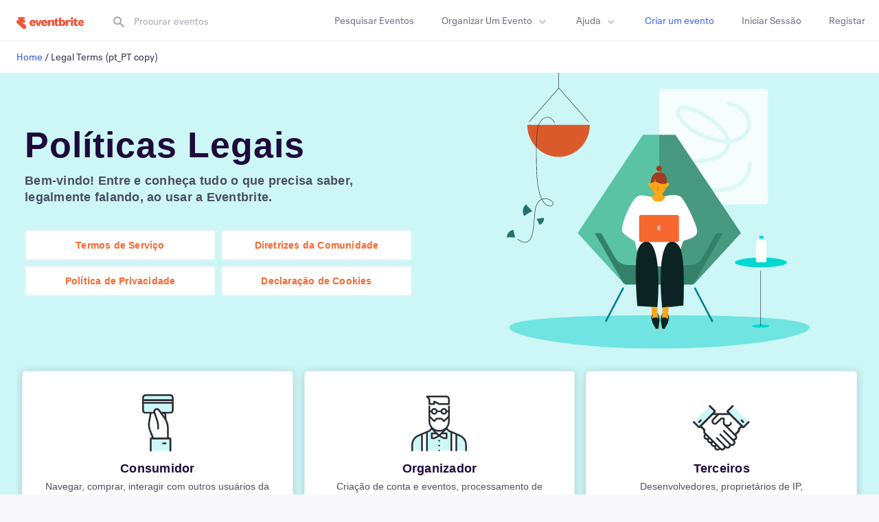

--- FILE ---
content_type: text/html; charset=utf-8
request_url: https://www.eventbrite.pt/l/legalterms/
body_size: 19528
content:
<!DOCTYPE html>





<!--
We are going to maintain this one because there is a section of reports that uses it for notifications.
-->
<!--[if IE 8 ]> <html class="ie ie8 " xmlns="http://www.w3.org/1999/xhtml" xmlns:fb="http://ogp.me/ns/fb#" lang="pt-pt"> <![endif]-->
<html class="" xmlns="http://www.w3.org/1999/xhtml" xmlns:fb="http://ogp.me/ns/fb#" lang="pt-pt">
<head>
    <title>Políticas legais | Eventbrite</title>
    <meta charset="utf-8" />
    <meta http-equiv="Content-Language" content="pt" />
    <meta name="csrf_token" content="9OEVt6MwajTaknwDP4qMUUGlYx4bbVW8" />
    

    <link rel="icon" type="image/png" href="https://cdn.evbstatic.com/s3-build/prod/21198694032-rc2026-01-21_20.04-py27-57288e4/django/images/favicons/favicon-32x32.png" sizes="32x32">
    <link rel="icon" type="image/png" href="https://cdn.evbstatic.com/s3-build/prod/21198694032-rc2026-01-21_20.04-py27-57288e4/django/images/favicons/favicon-194x194.png" sizes="194x194">
    <link rel="icon" type="image/png" href="https://cdn.evbstatic.com/s3-build/prod/21198694032-rc2026-01-21_20.04-py27-57288e4/django/images/favicons/favicon-96x96.png" sizes="96x96">
    <link rel="icon" type="image/png" href="https://cdn.evbstatic.com/s3-build/prod/21198694032-rc2026-01-21_20.04-py27-57288e4/django/images/favicons/android-chrome-192x192.png" sizes="192x192">
    <link rel="icon" type="image/png" href="https://cdn.evbstatic.com/s3-build/prod/21198694032-rc2026-01-21_20.04-py27-57288e4/django/images/favicons/favicon-16x16.png" sizes="16x16">
    <link rel="shortcut icon" href="https://cdn.evbstatic.com/s3-build/prod/21198694032-rc2026-01-21_20.04-py27-57288e4/django/images/favicons/favicon.ico">

<link rel="mask-icon" href="https://cdn.evbstatic.com/s3-build/prod/21198694032-rc2026-01-21_20.04-py27-57288e4/django/images/favicons/safari-pinned-tab.svg" color="#f6682f">
<meta name="apple-mobile-web-app-title" content="Eventbrite">
<meta name="application-name" content="Eventbrite">
<meta name="msapplication-TileColor" content="#f6682f">
<meta name="msapplication-TileImage" content="https://cdn.evbstatic.com/s3-build/prod/21198694032-rc2026-01-21_20.04-py27-57288e4/django/images/favicons/mstile-144x144.png">
<meta name="theme-color" content="#f6682f">

    <link rel="apple-touch-icon" href="https://cdn.evbstatic.com/s3-build/prod/21198694032-rc2026-01-21_20.04-py27-57288e4/django/images/touch_icons/apple-touch-icon-180x180.png">


    
        <link rel="manifest" href="https://cdn.evbstatic.com/s3-build/prod/21198694032-rc2026-01-21_20.04-py27-57288e4/django/images/favicons/manifest.webmanifest">
    

    <meta name="y_key" content="d92e23811007b438">
    <meta name="msvalidate.01" content="A9AB07B7E430E4608E0BC57AFA5004AA" />
<!--

          ++++++++++++++++++++++++++++++++++
          ++++++++++++++++++++++++++++++++++
          +++++++++.              .+++++++++
          +++++++.                   :++++++
          +++++       ++++++++++      .+++++
          ++++      +++++++++++++      .++++
          ++++     +++++++++++++        ++++
          +++;     +++               +++++++
          +++:             +++++++++++++++++
          ++++.      ,++++++++++++++++++++++
          +++++      +++++++++++++ +++++++++
          +++++++      ++++++++      +++++++
          +++++++++                +++++++++
          +++++++++++.          ++++++++++++
          ++++++++++++++++++++++++++++++++++
          ++++++++++++++++++++++++++++++++++
          

Come here often? Wanna make it a thing? We're hiring!
Check us out at https://www.eventbrite.com/careers
-->
    

    <meta name="description" content="A Eventbrite disponibiliza todas as ferramentas online de que necessita para reunir pessoas para um evento e vender bilhetes." />


    





<meta name="robots" content="index, follow, " />


    <meta name="viewport" content="initial-scale = 1.0,maximum-scale = 1.0" />
    <meta name="pageid" content="3953" />


    <link rel="canonical" href="https://www.eventbrite.pt/l/legalterms/" />



    
<script type="text/javascript">
    window.EBFONTCOND_PROPERTIES = {
        family: "Neue Plak Condensed",
        src: "https://cdn.evbstatic.com/s3-build/perm_001/dfcae5/django/js/src/eb/fonts/neueplak-condensed.js",
        oldVersions: [
            "EB.fonts.neueplak-condensed.12-01-2018",
            "EB.fonts.neueplak-condensed.12-03-2018",
        ],
        version: "EB.fonts.neueplak-condensed.08-22-2023",
    };

    window.EBFONT_PROPERTIES = {
        family: "Neue Plak",
        src: "https://cdn.evbstatic.com/s3-build/perm_001/01489c/django/js/src/eb/fonts/neueplak.js",
        oldVersions: [
            "EB.fonts.neueplak.03-19-2019",
            "EB.fonts.neueplak.10-24-2018",
            "EB.fonts.neueplak.09-20-2018",
            "EB.fonts.neueplak.09-04-2018",
            "EB.fonts.neueplak.08-30-2018",
            "EB.fonts.neueplak.08-24-2018",
            "EB.fonts.benton.10-26-2016",
            "EB.fonts.benton.11-29-2016",
        ],
        version: "EB.fonts.neueplak.08-22-2023",
    };
</script>
<script type="text/javascript" charset="utf-8" crossorigin="anonymous">/* eslint-disable */
!function(a,b){a.EB=a.EB||{},EB.renderFonts=function(c,d){d||(d=a.EBFONT_PROPERTIES.family);for(var e="",f=b.createElement("style"),g=0,h;h=c[g];g++)e+="@font-face{font-family:'"+d+"';font-weight:"+h.weight+";font-style:"+h.style+";src:url(data:application/font-woff;base64,"+h.base64+") format('woff');}";f.styleSheet&&!f.sheet?f.styleSheet.cssText=e:f.appendChild(b.createTextNode(e)),b.getElementsByTagName("head")[0].appendChild(f),b.documentElement.className+=" font-has-loaded"},EB.readWriteFontFromLocalStorage=function(a){for(var c=0;c<a.oldVersions.length;c++)localStorage.removeItem(a.oldVersions[c]);var d=JSON.parse(localStorage.getItem(a.version));if(d)EB.renderFonts(d,a.family);else{var e=b.createElement("script");e.src=a.src,EB.shouldRenderFonts=!0,EB.shouldRenderSecondaryFonts=!0,b.getElementsByTagName("head")[0].appendChild(e),setTimeout(function(){EB.shouldRenderFonts=!1,EB.shouldRenderSecondaryFonts=!1},3e3)}};try{if(a.localStorage)try{localStorage.setItem("localStorage",1),localStorage.removeItem("localStorage"),EB.readWriteFontFromLocalStorage(a.EBFONT_PROPERTIES),EB.readWriteFontFromLocalStorage(a.EBFONTCOND_PROPERTIES)}catch(c){Storage.prototype._setItem=Storage.prototype.setItem,Storage.prototype.setItem=function(){}}}catch(d){}}(window,document);
</script>


    






<script>
    /*global document, window */

var checkoutExternalUrls = [
    '/checkout-external',
    '/tickets-external',
    '/signin/checkout',
];

window.EB = window.EB || {};

window.EB.TranscendConsent = (function () {
    return {
        shouldDisableTranscend: function () {
            if(this.isEmbeddableContent()){
                return true;
            }
            try {
                return this.isCheckoutOrIframe();
            } catch (e) {
                return true;
            }
        },
        isEmbeddableContent: function () {
            return this.isEmbeddableStructuredContent();
        },
        isEmbeddableStructuredContent: function () {
            var structuredContenEmbeddableUrls = [
                '/structured_content/widgets',
            ];
            if(structuredContenEmbeddableUrls.find(function(url){
                return window.location.pathname.indexOf(url) !== -1;
            })){
                return true;
            }
            return false;
        },
        isCheckoutOrIframe: function () {
            return (
                checkoutExternalUrls.indexOf(window.location.pathname) >= 0 ||
                this.isInsideIframe()
            );
        },
        isInsideIframe: function () {
            try {
                return window.self !== window.top;
            } catch (e) {
                return true;
            }
        },
        isNonTld: function () {
            try {
                return !['evbdev', 'evbqa', 'eventbrite'].find(
                    (env) => window.parent.location.hostname.indexOf(env) >= 0,
                );
            } catch (e) {
                return true;
            }
        },
        isInsideNonTldIframe: function () {
            return this.isInsideIframe() && this.isNonTld();
        },
    };
})();

</script>

<script type="text/javascript">
    // Define dataLayer and the gtag function.
    window.dataLayer = window.dataLayer || [];
    if (typeof gtag !== 'function') function gtag(){ dataLayer.push(arguments); }
    gtag('set', 'developer_id.dOGRkZj', true);

    // Passing ad click, client ID, and session ID information in URLs
    gtag('set', 'url_passthrough', true);
    
</script>

<!-- Transcend Consent Airgap Code-->
    <script
        data-cfasync="false"
        src="https://cdntranscend.eventbrite.com/cm/f2747157-cf59-4ef1-8703-018defe51764/airgap.js"
        data-sync-endpoint="https://synctranscend.eventbrite.com/consent-manager/f2747157-cf59-4ef1-8703-018defe51764"
        data-ui-z-index="550"
        data-tracker-overrides="[...] GoogleConsentMode:security_storage=Essential"
        data-protect-realms="self"
        data-ui-shadow-root="open"
        data-locale="pt-BR"
        data-local-sync="allow-network-observable"
></script>
<!-- END Transcend Consent Airgap Code -->

    

<script>
    const regimes = window.airgap && window.airgap.getRegimes ? window.airgap.getRegimes() : null;
    const defaultRegime = regimes ? regimes.values().next().value : "CPRA";
    console.log("Regime detected is "+ defaultRegime + ", loading transcend via core")
    
    if (!EB.TranscendConsent.shouldDisableTranscend()) {
      try{
        // Add the event listener
        window.airgap.addEventListener(
          'sync',
          () => {
            console.log("Sync done: Show banner")
            window.transcend.ready((transcend) => {
              transcend.autoShowConsentManager();
            })
          },
          { once: true } // we only want this to run on initial sync
        );
      }catch(error) {
        console.error("Failed to sync and load the banner")
      }  
    } else {
            console.log("Do not show banner")
    }
    dataLayer.push({ event: "transcendLoaded" });
</script>

    
    
    
    <link rel="preconnect" href="https://cdn.evbstatic.com/s3-build/prod/21198694032-rc2026-01-21_20.04-py27-57288e4/django/css/production/base_styles.css" /><link  rel="stylesheet" type="text/css" href="https://cdn.evbstatic.com/s3-build/prod/21198694032-rc2026-01-21_20.04-py27-57288e4/django/css/production/base_styles.css" />
    <link rel="preconnect" href="https://cdn.evbstatic.com/s3-build/prod/21198694032-rc2026-01-21_20.04-py27-57288e4/django/css/src/smacss/non_modular/global_header.css" /><link  rel="stylesheet" type="text/css" href="https://cdn.evbstatic.com/s3-build/prod/21198694032-rc2026-01-21_20.04-py27-57288e4/django/css/src/smacss/non_modular/global_header.css" />

        <link rel="preconnect" href="https://cdn.evbstatic.com/s3-build/fe/eds-static/79.0.4/eds.css" /><link  rel="stylesheet" type="text/css" href="https://cdn.evbstatic.com/s3-build/fe/eds-static/79.0.4/eds.css" />




    <link rel="preconnect" href="https://cdn.evbstatic.com/s3-build/prod/21198694032-rc2026-01-21_20.04-py27-57288e4/django/css/production/landing_page.css" /><link  rel="stylesheet" type="text/css" href="https://cdn.evbstatic.com/s3-build/prod/21198694032-rc2026-01-21_20.04-py27-57288e4/django/css/production/landing_page.css" />
    <link rel="preconnect" href="https://cdn.evbstatic.com/s3-build/fe/eds-static/79.0.4/eds.css" /><link  rel="stylesheet" type="text/css" href="https://cdn.evbstatic.com/s3-build/fe/eds-static/79.0.4/eds.css" />

    
    <script type="text/javascript" charset="utf-8" crossorigin="anonymous">(function(w, d) {
    'use strict';

    var html = d.documentElement,
        hasBrowserSupport,
        featureCount,
        features = ['transform'], // Array of CSS features you want to detect
        featureLength = features.length;

    hasBrowserSupport = function(prop) {
        var div = document.createElement('div'),
            vendors = 'Khtml Ms O Moz Webkit'.split(' '),
            len = vendors.length;

        if ( prop in div.style ) {
            return true;
        }

        prop = prop.replace(/^[a-z]/, function(val) {
            return val.toUpperCase();
        });

        while(len--) {
            if ( vendors[len] + prop in div.style ) {
                // browser supports box-shadow. Do what you need.  
                // Or use a bang (!) to test if the browser doesn't.  
                return true;
            }
        }
        
        return false;
    };

    for (featureCount = 0; featureCount < featureLength; featureCount++) {
        html.className += (hasBrowserSupport(features[featureCount]) ? ' css-' + features[featureCount].toLowerCase() + '-support' : '');
    }

})(window, document, undefined);
</script>
    

    

    
    
            <!-- Begin Anti-flicker Snippet (Optimize) -->
            <style type="text/css">
                .async-hide {
                    opacity: 0 !important
                }
            </style>
            <script>
                (function(a, s, y, n, c, h, i, d, e) {
                    s.className += ' ' + y;
                    h.start = 1 * new Date;
                    h.end = i = function() {
                        s.className = s.className.replace(RegExp(' ?' + y), '')
                    };
                    (a[n] = a[n] || []).hide = h;
                    setTimeout(function() {
                        i();
                        h.end = null
                    }, c);
                    h.timeout = c;
                })(window, document.documentElement, 'async-hide', 'dataLayer', 2000, {
                    // Timeout above can be modified from 2000 (2 seconds)
                    'GTM-TQNBR5M': true // Use your Optimize container ID
                });
            </script>
            <!-- End Anti-flicker Snippet (Optimize)  -->

        <script type="text/javascript">
        //<![CDATA[
        (function() {
            var ga = document.createElement('script'); ga.type = 'text/javascript'; ga.defer = true;
            ga.src = ('https:' == document.location.protocol ? 'https://ssl' : 'http://www') + '.google-analytics.com/ga.js';
            var s = document.getElementsByTagName('script')[0]; s.parentNode.insertBefore(ga, s);
        })();

        var _gaq = _gaq || [];
        //]]>
        </script>
        <script>
            (function(i,s,o,g,r,a,m){i['GoogleAnalyticsObject']=r;i[r]=i[r]||function(){
                (i[r].q=i[r].q||[]).push(arguments)},i[r].l=1*new Date();a=s.createElement(o),
                m=s.getElementsByTagName(o)[0];a.async=1;a.src=g;m.parentNode.insertBefore(a,m)
            })(window,document,'script','//www.google-analytics.com/analytics.js','ga');

            ga('create', 'UA-141520-1', {'allowLinker': true, 'cookieFlags': 'SameSite=None; Secure' }, 'auto');

            ga('require', 'GTM-TQNBR5M');


            ga('set', 'forceSSL', true);
        </script>

    
    
        <!-- Google Tag Manager - Eventbrite - Main container-->
            <script type="text/javascript">
                window.dataLayer = window.dataLayer || [];
                dataLayer.push({
                    'dfaPartnerID': 'dfa_partner_id_not_set',
                    'publicUserID': ''
                });
                
        (function(w,d,s,l,i){w[l]=w[l]||[];w[l].push({'gtm.start':
        new Date().getTime(),event:'gtm.js'});var f=d.getElementsByTagName(s)[0],
        j=d.createElement(s),dl=l!='dataLayer'?'&l='+l:'';j.async=true;j.src=
        'https://www.googletagmanager.com/gtm.js?id='+i+dl;f.parentNode.insertBefore(j,f);
        })(window,document,'script','dataLayer','GTM-5P8FXJ');
        
            </script>
        <!-- End Google Tag Manager -->


    
</head>
<body class="lang-pt pt-pt landing_page" data-automation=''>
    
    
        <noscript>
            <iframe src="https://www.googletagmanager.com/ns.html?id=GTM-5P8FXJ"
            height="0" width="0" style="display:none;visibility:hidden"></iframe>
        </noscript>

    
    


    
    
            








<div id="auth-modalv2"></div>
<header>
    <script type="text/javascript" charset="utf-8" crossorigin="anonymous">function handleLogOutClick (event, logout_url) {
    event.preventDefault();

    if (localStorage) {
        localStorage.removeItem('referrer');
    }
    if (window) {
        window.location = logout_url;
    }
}
</script>
    <a class="skip-links js-d-skip-links" href="#skip-heading">Ignorar navegação principal</a>
    <div class="js-create-banner-experiment"></div>
    <div id="global-header"
         class="global-header-container consumer-header header-exper"
         data-role="header"
         data-id="main-header"
         data-automation="global-header"
    >
        <div class="global-header js-global-header">
            <div class="major">
                <a class="eb-logo js-d-track-link" href="https://www.eventbrite.pt/"
                    data-event-action="LogoHome" data-event-category="header">
                    <i class="ico-eventbrite-wordmark ico--color-brand-orange ico--large"></i>

                    <span class="is-hidden-accessible">Eventbrite</span>
                </a>
                <div class="gh-dd header-search">
                    <form action="/d/local/all-events/" method="GET" class="responsive-form " id="search-autocomplete">
                        <div class="search-autocomplete js-header-search-autocomplete is-init">
                            <a href="#" class="js-header-search-icon mobile-action-b  " title="Procurar"
                            >
                                <i class="ico-search-v2 header-search-icon"></i>
                                <span class="is-hidden-accessible">Menu de procura</span>
                            </a>

                            <div class="search-autocomplete__query-input js-search-query-area show-large">
                                <div class="responsive-form__input--icon js-d-clearable-input">
                                    <label for="q" class="is-hidden-accessible">Procurar eventos</label>
                                    <div class="responsive-form__input--icon__container show-large">
                                        <i class="ico-search-v2 js-search-query-icon"></i>
                                    </div>
                                    <input type="search" class="js-search-query-input" data-automation="search-input" id="q" name="q" placeholder="Procurar eventos"
                                        data-role="none"
                                    />
                                    <button class="directory-search js-directory-search btn btn--brite is-hidden">
                                        <i class="ico-search-v2"></i>
                                    </button>
                                </div>
                            </div>
                        </div>
                        <input type="hidden" name="mode" value="search" />
                    </form>
                </div>
            </div>
            <div class="minor" role="navigation">
                <div class="gh-dd global-header__browse-events show-large text--truncated  js-gh-browse-events">
                    <a href="https://www.eventbrite.pt/d/local/events/" class="js-gh-dd-link header-link js-d-track-link" data-event-action="Discover" data-event-category="header">
                        Pesquisar eventos
                    </a>
                </div>
                <div class="gh-dd gh-host-event-list js-gh-dd">
                    <a
                        class="header-link gh-host-event js-gh-action"
                        href=""
                        data-automation="host-event-link"
                        aria-controls="gh-host-event-list"
                        aria-haspopup="true"
                        aria-expanded="false"
                    >
                        Organizar um evento
                        <i class="gh-dd__icon">
                            <svg viewBox="0 0 24 24"><path fill-rule="evenodd" clip-rule="evenodd" d="M7 10.2l5 5 5-5-1.4-1.4-3.6 3.6-3.6-3.6z"></path></svg>
                        </i>
                    </a>
                    <div
                    class="gh-dd-menu on-right js-gh-dd-menu"
                    id="gh-host-event-list"
                    aria-hidden="true"
                    aria-expanded="false"
                    role="group"
                    data-automation="global-header-help-dropdown"
                    >
                        <ul id="OrganizeLinks" class="list list--has-highlight">
                                <li>
                                    <a href="/organizer/overview/" class="js-d-track-link "
                                        
                                        data-event-action="HostAnEventLinkClicked" data-event-category="header" data-event-label="WhyEventbrite">
                                        Criar Eventos
                                    </a>
                                </li>
                                <li>
                                    <a href="/organizer/pricing/" class="js-d-track-link "
                                        
                                        data-event-action="HostAnEventLinkClicked" data-event-category="header" data-event-label="Pricing">
                                        Quanto custa
                                    </a>
                                </li>
                                <li>
                                    <a href="https://www.eventbrite.com/blog/" class="js-d-track-link "
                                        
                                        data-event-action="HostAnEventLinkClicked" data-event-category="header" data-event-label="Resources">
                                        Recursos
                                    </a>
                                </li>
                        </ul>
                    </div>
                </div>
                <div class="gh-dd gh-help-box js-gh-dd">
                    <a
                        class="header-link gh-help js-gh-action"
                        href="https://www.eventbrite.pt/support"
                        data-automation="helpcenter-link"
                        aria-controls="gh-help-list"
                        aria-haspopup="true"
                        aria-expanded="false"
                    >
                        Ajuda
                        <i class="gh-dd__icon">
                            <svg viewBox="0 0 24 24"><path fill-rule="evenodd" clip-rule="evenodd" d="M7 10.2l5 5 5-5-1.4-1.4-3.6 3.6-3.6-3.6z"></path></svg>
                        </i>
                    </a>
                    <div
                        class="gh-dd-menu on-right js-gh-dd-menu"
                        id="gh-help-list"
                        aria-hidden="true"
                        aria-expanded="false"
                        role="group"
                        data-automation="global-header-help-dropdown"
                    >
                        <ul id="HelpLinks" class="list list--has-highlight">
                                    <li><a href="https://www.eventbrite.pt/support/articleredirect?anum=3776" class="js-d-track-link"
                                    
                                    data-event-action="HelpLinkClicked" data-event-category="header" data-event-label="FindYourTickets">
                                        Encontre os seus bilhetes
                                        </a>
                                    </li>
                                    <li><a href="https://www.eventbrite.pt/support/articleredirect?anum=3275" class="js-d-track-link"
                                    
                                    data-event-action="HelpLinkClicked" data-event-category="header" data-event-label="ContactAnEventOrganizer">
                                        Contactar um organizador de eventos
                                        </a>
                                    </li>
                                    <li><a href="https://www.eventbrite.pt/support" class="js-d-track-link"
                                    
                                    data-event-action="HelpLinkClicked" data-event-category="header" data-event-label="VisitTheHelpCenter">
                                        Visite o centro de ajuda
                                        </a>
                                    </li>
                        </ul>
                    </div>
                </div>
                    <div class="hide-small hide-medium gh-dd js-gh-dd gh-create-btn">
                        
        <a class="btn header-link js-gh-dd-link js-d-track-link create-event-cta-link" data-event-action="CreateAttempt" data-event-category="header" href="https://www.eventbrite.pt/create/" data-automation="global-nav-create" >Criar um evento</a>

                    </div>
                    <!-- Mobile header dropdown menu -->
                    <div class="gh-dd gh-mobile-menu js-gh-dd">
                        <a
                            class="user-avatar header-link js-gh-action header-exper-large"
                            onclick="if (!window['_EB_GLOBAL_HEADER_INITED']) { document.getElementById('js-mobile-nav-menu').className += ' js-gh-dd-menu--show'; return false; }"
                            href="https://www.eventbrite.pt/account-settings/"
                            data-automation="global-nav-user-avatar"
                            aria-controls="js-mobile-nav-menu"
                            aria-haspopup="true"
                            aria-expanded="false"
                        >
                            <i class="user-avatar__icon">
                                <svg viewBox="0 0 24 24" data-reactid="73"><path fill-rule="evenodd" clip-rule="evenodd" d="M10 18c0-1.1.9-2 2-2s2 .9 2 2-.9 2-2 2-2-.9-2-2z" data-reactid="74"></path><circle fill-rule="evenodd" clip-rule="evenodd" cx="12" cy="12" r="2" data-reactid="75"></circle><circle fill-rule="evenodd" clip-rule="evenodd" cx="12" cy="6" r="2" data-reactid="76"></circle></svg>
                            </i>
                            <span class="is-hidden-accessible">Menu</span>
                        </a>
                        <div
                            class="gh-dd-menu on-right js-gh-dd-menu"
                            id="js-mobile-nav-menu"
                            aria-hidden="true"
                            aria-expanded="false"
                            role="group"
                            data-automation="global-nav-account-dropdown"
                        >
                            <ul class="list">
                                <li class="list--with-divider-bottom">
                                    <a class="js-d-track-link" id="MobileOrganize" href="https://www.eventbrite.pt/organizer/overview/" data-automation="helpcenter-link"
                                        
                                        data-event-action="HostAnEventLinkClicked" data-event-category="header" data-event-label="WhyEventbrite">
                                            Organizar um evento
                                    </a>
                                </li>
                                <li class="list--with-divider-bottom">
                                    <a class="js-d-track-link" id="MobileHelp" href="https://www.eventbrite.pt/support" data-automation="helpcenter-link"
                                        
                                        data-event-action="HelpLinkClicked" data-event-category="header" data-event-label="VisitTheHelpCenter">
                                            Ajuda
                                    </a>
                                </li>
                                <li class="list--with-divider-bottom">
                                    <a class="js-d-track-link create-event-cta-link" id="CreateAnEvent" href="https://www.eventbrite.pt/create/" data-automation="createanevent-link"
                                        
                                        data-event-action="HelpLinkClicked" data-event-category="header" data-event-label="CreateAnEvent">
                                            Criar um evento

                                    </a>
                                </li>
                                    <li class="list--with-divider-bottom">
                                        <a id="SignIn" data-automation="global-header-login-url" href="https://www.eventbrite.pt/signin/" class="js-update-referrer-url">Iniciar sessão</a>
                                    </li>
                                    <li class="list--with-divider-bottom">
                                        <a id="SignUp" data-automation="global-header-login-url" href="https://www.eventbrite.pt/signin/signup/" class="js-update-referrer-url">Registar
                                        </a>
                                    </li>
                            </ul>
                        </div>
                    </div>
                    <div class="gh-dd gh-profile-box js-gh-dd">

                        <div
                            class="gh-dd-menu on-right js-gh-dd-menu"
                            id="js-global-nav-account-menu"
                            aria-hidden="true"
                            aria-expanded="false"
                            role="group"
                            data-automation="global-nav-account-dropdown"
                        >
                            <ul class="list">
                                    <li class="list--with-divider-bottom">
                                        <a href="https://www.eventbrite.pt/support" data-automation="helpcenter-link">Ajuda</a>
                                    </li>
                                    <li class="list--btn hide-large">
                                        
        <a class="btn btn--block js-d-track-link create-event-cta-link" data-event-action="CreateAttempt" data-event-category="header" href="https://www.eventbrite.pt/create/" data-automation="" >Criar um evento</a>

                                    </li>
                                        <li>
                                            <a id="SignIn" class="js-update-referrer-url hide-large" href="https://www.eventbrite.pt/signin/">Iniciar sessão</a>
                                        </li>
                                        <li>
                                            <a id="SignUp" class="js-update-referrer-url hide-large" href="https://www.eventbrite.pt/signin/signup/">Registar</a>
                                        </li>
                            </ul>
                        </div>
                    </div>

                            <a id="SignIn" data-automation="global-header-login-url" href="https://www.eventbrite.pt/signin/" class="header-link primary-link show-large js-update-referrer-url">Iniciar sessão</a>
                            <a id="SignUp" data-automation="global-header-login-url" href="https://www.eventbrite.pt/signin/signup/" class="header-link primary-link show-large js-update-referrer-url">Registar</a>
            </div>
        </div>
    </div>
    <a id="skip-heading" tabindex="-1" class="is-hidden-accessible">Conteúdos da página</a>
</header>
<div class="global-mask"></div>

    <script type="text/javascript">
        const helpLinks = document.querySelectorAll("#HelpLinks a.js-d-track-link");
        const organizeLinks = document.querySelectorAll("#OrganizeLinks a.js-d-track-link");
        const signinLink = document.querySelectorAll('#SignIn');
        const signupLink = document.querySelectorAll('#SignUp');
        const mobileOrganize = document.querySelectorAll('#MobileOrganize');
        const mobileHelp = document.querySelectorAll('#MobileHelp');
        const userDropdown = document.querySelectorAll('#UserDropdown');

        function generateGAListeners (event, links, action, label=false) {
            for (const link of links) {
                link.addEventListener(event, function() {
                    const data = {
                        eventCategory: 'header',
                        eventAction: action,
                    }
                    if (label) {
                        data.eventLabel = link.getAttributeNode("data-event-label").value
                    }

                    ga('send', 'event', data);
                })
            }
        }
        generateGAListeners('mouseleave', helpLinks, 'HelpLinkHovered', true);
        generateGAListeners('mouseleave', organizeLinks, 'HostAnEventLinkHovered', true);
        generateGAListeners('mouseleave', signinLink, 'SignInHovered', false);
        generateGAListeners('click', signinLink, 'SignInClicked', false);
        generateGAListeners('click', signupLink, 'SignUpClicked', false);
        generateGAListeners('click', mobileOrganize, 'HostAnEventLinkClicked', true);
        generateGAListeners('click', mobileHelp, 'HelpLinkClicked', true);
        generateGAListeners('mouseenter', userDropdown, 'ProfileDropdown', true);

    </script>




<script>
    // Finds link elements with class 'js-update-referrer-url' and updates the href tag with the
    // referrer. Replacement for generating this url in the backend, since with esi caching, the
    // request url may not actually be the top level url of the page. window.location is most
    // dependable in this case.
    // Note: May need to eventually be moved to a place usable by other places (like dorsal)
    (function() {
        document.addEventListener("DOMContentLoaded", function(event) {
            var currentPageUrl = window.location.pathname + window.location.search,
                urlElementsToUpdate = document.getElementsByClassName('js-update-referrer-url'),
                originalUrl,
                hasQueryParams,
                updatedUrl;

            for (var i = 0, originalElement; originalElement = urlElementsToUpdate[i]; i++) {
                originalUrl = urlElementsToUpdate[i].href;
                hasQueryParams = !!originalUrl.split('?')[1];
                updatedUrl = originalUrl + (hasQueryParams ? '&' : '?') + 'referrer=' + encodeURIComponent(currentPageUrl);
                urlElementsToUpdate[i].href = updatedUrl;
            }
        });
    })();
</script>







    
    <!--[if lte IE 9]>
        <div class="eds-g-grid eds-l-mar-top-2 eds-l-mar-bot-2 eds-hide" id="unsupported-browser-alert">
    <div class="eds-g-cell eds-g-cell-1-1">
        <div class="eds-notification-bar eds-notification-bar--warning">
            <span>
                Sua versão do Internet Explorer não é mais compatível. Por favor, <a href="/support/articles/en_US/Troubleshooting/how-to-troubleshoot-internet-browser-issues" target="_blank"> atualize seu navegador </a>.
            </span>
        </div>
    </div>
</div>
<script type='text/javascript'>
	function isItIE() {
	  user_agent = navigator.userAgent;
	  var is_it_ie = user_agent.indexOf("MSIE ") > -1 || user_agent.indexOf("Trident/") > -1;
	  return is_it_ie;
	}
	if (isItIE()){
        var alert = document.getElementById('unsupported-browser-alert');
        var newClasses = alert.className.split('eds-hide').join('');
        alert.className = newClasses;
	}
</script>

    <![endif]-->

    

















    <div id="content" class="clrfix">
        <!-- Delete this file in EB-164660 if FF stays on -->

















<div itemscope itemtype="http://schema.org/Article">
    <meta itemprop="name" content="Políticas legais"/>
    <meta itemprop="url" content="https://www.eventbrite.pt/l/legalterms/"/>
    <meta itemprop="datePublished" content="2019-06-24T18:14:57.466370Z"/>
    <meta itemprop="dateModified" content="2023-08-16T19:12:09.084802Z"/>
    <meta itemprop="author" content="Eventbrite"/>
    <meta itemprop="mainEntityOfPage" content="https://www.eventbrite.pt"/>
    <meta itemprop="headline" content="Políticas legais"/>
    <meta itemprop="image"
        content="https://cdn.evbstatic.com/s3-build/perm_001/317aa1/django/images/favicons/favicon-194x194.png"/>
    <div itemprop="publisher" itemscope itemtype="http://schema.org/Organization">
        <meta itemprop="name" content="Eventbrite" />
        <meta itemprop="url" content="https://www.eventbrite.pt" />
        <div itemprop="logo" itemscope itemtype="https://schema.org/ImageObject">
            <meta itemprop="url"
                content="https://cdn.evbstatic.com/s3-build/perm_001/317aa1/django/images/favicons/favicon-194x194.png"/>
           <meta itemprop="width" content="194">
           <meta itemprop="height" content="194">
        </div>
    </div>

    <div itemprop="articleBody">
        
        <script type="application/ld+json">
            {
    "@context": "https://schema.org", 
    "itemListElement": [
        {
            "position": 1, 
            "@type": "ListItem", 
            "name": "Home", 
            "item": "https://www.eventbrite.pt/"
        }, 
        {
            "position": 2, 
            "@type": "ListItem", 
            "name": "Legal Terms (pt_PT copy)", 
            "item": "https://www.eventbrite.pt/l/legalterms/"
        }
    ], 
    "@type": "BreadcrumbList"
}
        </script>

        <style>
            :root {
                --local-default-font-family:'Neue Plak Text', 'Neue Plak', -apple-system,
                BlinkMacSystemFont, Roboto, 'Helvetica Neue', Helvetica, Tahoma, Arial,
                sans-serif;
                --local-default-normal:normal;
                --local-default-font-weight:400;
                --local-default-color:black;
                --local-default-display:inline;
            }
            .breadcrumbs {
                overflow:hidden;
                display:flex;
                font-size:0.875rem;
                line-height: 1rem;
                width:100%;
            }
            .breadcrumbs ol {
                margin: 15px 0;
                padding-left: 24px;
            }
            .breadcrumbs li {
                display:var(--local-default-display);
                font-weight:var(--local-default-font-weight);
                font-family:var(--local-default-font-family);
                letter-spacing: var(--local-default-normal);
            }
            .breadcrumbs-divider {
                display:var(--local-default-display);
                font-weight:var(--local-default-font-weight);
                font-family:var(--local-default-font-family);
                letter-spacing: var(--local-default-normal);
            }
        </style>
        <div class="breadcrumbs">
            <ol>
                        <li>
                                <a href="/" 
                                    title="Home">Home</a>
                        </li>
                        <div class="breadcrumbs-divider">
                            /
                        </div>
                        <li>
                                Legal Terms (pt_PT copy)
                        </li>
            </ol>
        </div>
    <style>
/** For overriding blog styles only **/
p {
    margin: 0;
}

h1, h2, h3 {
    font-family: "Benton Sans","Helvetica Neue",Helvetica,Roboto,Arial,sans-serif;
}

body {
    font-family: "Benton Sans","Helvetica Neue",Helvetica,Roboto,Arial,sans-serif;
}

.mktg-blog-link {
  color: #007F8C !important;
}

.mktg-package-card{
border-radius: 5px;
-webkit-box-shadow: 0 1px 24px 0 rgba(40,44,53,.1), 0 2px 8px 0 rgba(40,44,53,.1);
box-shadow: 0 1px 24px 0 rgba(40,44,53,.1), 0 2px 8px 0 rgba(40,44,53,.1);
position: relative;
 border: 1px solid #edeff5;
}


.mktg-bg-overlap--ellipse {
    -webkit-clip-path: ellipse(75% 100% at 50% 0);
    clip-path: ellipse(75% 100% at 50% 0);
    -webkit-shape-outside: ellipse(75% 100% at 50% 0);
    shape-outside: ellipse(75% 100% at 60% 0);
}

.mktg-bg-overlap--bot-short {
    height: 55%;
    position: absolute;
    top: 0;
    width: 100%;
    z-index: -1;
}

.marketing-hero-banner__CTA {
    padding-top: 32px;
}

/* Document images */
/* ----------------------------------------------------------------------------------------------------- */
.mktg-landing-hero {
    background-image: url("https://s3.amazonaws.com/eventbrite-s3/marketing/landingpages/assets/graphics/TS-Event-Sponsorship-Outreach-header.svg"), 
    url("https://s3.amazonaws.com/eventbrite-s3/marketing/landingpages/assets/graphics/TS-Event-Sponsorship-Outreach-header.jpg");
    background-color: #fff;
}

.mktg-quote-color {
  color: #f6682f ;
}


/* Spacing */
/* ----------------------------------------------------------------------------------------------------- */
.mktg-l-block--padded-v-150 {
  padding: 150px 0px;
}

.mktg-l-pad-bot-64{
  padding-bottom:64px;
}

.mktg-l-pad-top-120{
  padding-top:120px;
}

.mktg-landing-hero-cover {
    height: 72vh;
    background-repeat: no-repeat;
    background-position: top;
}

.marketing-container__max-width {
    max-width: 1272px;
    margin-left: auto;
    margin-right: auto;
}
.marketing-image--full-width{
width:75%;
}
/* Typography */
/* ----------------------------------------------------------------------------------------------------- */
.mktg-hanging-indent-hl {
    text-indent: -.4em;
}

.mktg-tipsheet-bg {
    height: auto;
    background: #fff;
    margin: 0;
    z-index: 10;
    display: inline-block;
    overflow: hidden;
    position: inherit;
    margin-top: -80px;
}

.mktg-border-top-4 {
  border-top: solid 4px #45494E;
}

.mktg-border-top-900 {
  border-top: solid 1px #282C35;
}

.mktg-border-top-white {
  border-top: solid 1px #fff;
}

.mktg-border-bot-1 {
  border-bottom: solid 1px #666A73;
}

.mktg-border-top-1 {
  border-top: solid 1px #ADB0B6;
}

.mktg-text-xxl {
  font-size: 80px;
  line-height: 80px;
}

.mktg-mar-negative {
  margin-top: -5px;
}

.mktg-img-centered {
  display: block;
  margin-left: auto;
  margin-right: auto;
}

.mktg-xl-max-container {
  max-width: 1600px;
}\


.mktg-reverse-ellipse-container {
      position: relative;
    z-index: 1; 
}


.mktg-img-above {
  position: relative;
  z-index: 1000;
}

 .eds-btn--simple {
    border-color: #EFF2F5;
    background-color: #FFFFFF;
    color: #f6682f;
    fill: #45494E;
}

 .eds-btn--simple:hover {
    text-decoration: none;
    background-color: #f8f8fa !important;
}

.marketing-organizer-app-banner {
    -ms-flex-wrap: wrap;
    flex-wrap: wrap;
}

/* Media Queries */

@media screen and (max-width: 1080px) {

    .marketing-image--full-width{
width:90%;
}
}


@media screen and (max-width: 960px) {

    .marketing-image--full-width{
width:100%;
}
}

@media screen and (max-width: 792px) {
  .mktg-layout-align--right {
    -webkit-box-flex-direction: column;
      -moz-box-flex-direction: column;
      -webkit-flex-direction: column;
      -ms-flex-direction: column;
      flex-direction: column;
      text-align: center;
  }


  .mktg-layout-align--right {
    display: -webkit-box;
      display: -moz-box;
      display: -ms-flexbox;
      display: -webkit-flex;
      display: flex;
      -webkit-box-flex-wrap: nowrap;
      -moz-box-flex-wrap: nowrap;
      -webkit-flex-wrap: nowrap;
      -ms-flex-wrap: nowrap;
      flex-wrap: nowrap;
      align-items: center;
  }
    .marketing-image--full-width{
width:55%;
}
}

@media screen and (max-width: 660px) {
  .mktg-layout-align--left {
    text-align: left !important;
  }

  .marketing-image--full-width{
width:75%;
}

  .mktg-border-top-4 {
    border-top: solid 2px #45494E;
  }

  .mktg-bg-overlap--bot-short {
    height: 20%;
    top: 0%;
  }

.eds-l-pad-hor-3{
  padding-left:0px;
  padding-right:0px;
}

.mktg-l-pad-top-40{
  padding-top:24px;
}

.mktg-l-pad-bot-64{
  padding-bottom:40px;
}

.mktg-l-pad-top-120{
  padding-top:80px;
}
}



</style>

<section class="eds-bg-color--deepsea-blue-100">
  <div class="mktg-layout-align--right eds-g-grid marketing-container__max-width">
      <div class="eds-g-cell eds-g-cell-mdn-6-12 eds-g-cell-md-6-12 eds-g-cell-12-12">
        <div class="eds-l-pad-hor-6">
            <div class="eds-align--center">
                <img class="eds-max-img marketing-image--full-width" src="https://s3.amazonaws.com/eventbrite-s3/marketing/landingpages/assets/graphics/LP-Legal-Illustration-Header-01.svg">
             </div>
         </div>
     </div>
      <div class="eds-g-cell eds-g-cell-mdn-6-12 eds-g-cell-md-6-12 eds-g-cell-12-12">
        <div class="eds-l-pad-all-8">
            <h1 class="eds-text-hl eds-l-pad-bot-2">Políticas Legais</h1>
            <p class="eds-text-bl eds-l-pad-right-8 eds-text-color--grey-700">Bem-vindo! Entre e conheça tudo o que precisa saber, legalmente falando, ao usar a Eventbrite.</p>
            <div class="marketing-hero-banner__CTA eds-g-group">
                <div class="eds-g-cell eds-l-mar-vert-1  eds-g-cell-12-12 eds-g-cell-md-1-1  eds-g-cell-mw-1-2 eds-g-cell--has-overflow eds-l-pad-right-2"><a href="https://www.eventbrite.pt/support/articleredirect?anum=8477"><button class="eds-btn eds-btn--button eds-btn--simple eds-btn--block " type="button">Termos de Serviço</button></a></div>
                  
                <div class="eds-g-cell eds-l-mar-vert-1 eds-g-cell-12-12 eds-g-cell-md-1-1  eds-g-cell-mw-1-2  eds-g-cell--has-overflow eds-l-pad-right-2"><a href="https://www.eventbrite.pt/support/articleredirect?anum=26182"><button class="eds-btn  eds-btn--button eds-btn--simple eds-btn--block " type="button">Diretrizes da Comunidade</button></a></div>
            
                <div class="eds-g-cell eds-l-mar-vert-1 eds-g-cell-12-12 eds-g-cell-md-1-1  eds-g-cell-mw-1-2  eds-g-cell--has-overflow eds-l-pad-right-2"><a href="https://www.eventbrite.pt/support/articleredirect?anum=8478"><button class="eds-btn eds-btn--button eds-btn--simple eds-btn--block " type="button" >Política de Privacidade</button></a></div>

                <div class="eds-g-cell eds-l-mar-vert-1 eds-g-cell-12-12 eds-g-cell-md-1-1  eds-g-cell-mw-1-2  eds-g-cell--has-overflow eds-l-pad-right-2"><a href="https://www.eventbrite.pt/support/articleredirect?anum=7504"><button class="eds-btn eds-btn--button eds-btn--simple eds-btn--block " type="button">Declaração de Cookies</button></a></div>
            </div>
        </div>
      </div>
  </div>
</section>

<section class="mktg-bg-overlap--outer mktg-bg-circle--outer mktg-l-pad-bot-80"> 
  <div class="eds-bg-color--deepsea-blue-100 mktg-bg-overlap--bot-short mktg-bg-overlap--ellipse"></div>     
    <ul class="eds-g-group eds-l-pad-all-6 marketing-container__max-width">
        <!-- Start Kit Card 1 -->
        <li class="eds-l-pad-all-2 eds-g-cell eds-g-cell-12-12 eds-g-cell-md-1-3">
            <div class="mktg-package-card eds-bg-color--white">
                <div class="eds-l-pad-all-6">
                    <div class="eds-l-pad-all-2 eds-l-lw-pad-all-6">
                        <img src="https://s3.amazonaws.com/eventbrite-s3/marketing/landingpages/assets/graphics/LP-Legal-Icon-Consumer.svg" onerror="this.src='https://s3.amazonaws.com/eventbrite-s3/marketing/landingpages/assets/graphics/LP-Legal-Icon-Consumer.png';this.onerror=null;" class="eds-align--center" alt="consumer icon">
                        <div class="eds-l-pad-top-3">
                            <p class="eds-text-bl eds-text-weight--heavy eds-text-color--grey-900 eds-l-pad-bot-1 eds-text--center">Consumidor</p>
                        </div>
                        <div class=" eds-l-mar-bot-3">
                            <p class="eds-text-bm eds-text-color--grey-700 eds-text--center">Navegar, comprar, interagir com outros usuários da Eventbrite e a sua privacidade</p>
                        </div>
                        <div class="mktg-l-pad-top-40">
                          <div class="eds-l-pad-top-2 l-section"></div>
                              <div class="eds-l-pad-vert-1">
                                  <div class="mktg-layout-align--horizontal">
                                      <a class="eds-text-bm" href="https://www.eventbrite.pt/support/articleredirect?anum=8477" target="_blank">Termos de Serviço</a>
                                  </div>
                              </div>
                              <div class="eds-l-pad-vert-1">
                                  <div class="mktg-layout-align--horizontal">
                                      <a class="eds-text-bm" href="https://www.eventbrite.pt/support/articleredirect?anum=8478" target="_blank">Política de Privacidade</a>
                                  </div>
                              </div>
                              <div class="eds-l-pad-vert-1">
                                  <div class="mktg-layout-align--horizontal">
                                      <a class="eds-text-bm" href="https://www.eventbrite.pt/support/articleredirect?anum=7504" target="_blank">Declaração de Cookies</a>
                                  </div>
                              </div>
                              <div class="eds-l-pad-vert-1">
                                  <div class="mktg-layout-align--horizontal">
                                      <a class="eds-text-bm" href="https://www.eventbrite.pt/support/articleredirect?anum=26182" target="_blank">Diretrizes da Comunidade</a>
                                  </div>
                              </div>
                                <div class="eds-l-pad-vert-1">
                                  <div class="mktg-layout-align--horizontal">
                                      <a class="eds-text-bm" href="https://www.eventbrite.com/l/insiders-terms-conditions/" target="_blank">Eventbrite Insiders (Beta, em inglês)</a>
                                  </div>
                              </div>
<div class="eds-l-pad-vert-1">
                                  <div class="mktg-layout-align--horizontal">
                                      <a class="eds-text-bm" href="https://www.eventbrite.pt/support/articleredirect?anum=41378" target="_blank">Proteção de Dados</a>
                                  </div>
                              </div>
                          </div>
                    </div>
                </div>
            </div>
        </li>
        <!-- END: Kit Card 1 -->
        <!-- Start Kit Card 2 -->
        <li class="eds-l-pad-all-2 eds-g-cell eds-g-cell-12-12 eds-g-cell-md-1-3">
            <div class="mktg-package-card eds-bg-color--white">
                <div class="eds-l-pad-all-6">
                    <div class="eds-l-pad-all-2 eds-l-lw-pad-all-6">
                        <img src="https://s3.amazonaws.com/eventbrite-s3/marketing/landingpages/assets/graphics/LP-Legal-Icon-Organizer.svg" onerror="this.src='https://s3.amazonaws.com/eventbrite-s3/marketing/landingpages/assets/graphics/LP-Legal-Icon-Organizer.png';this.onerror=null;" class="eds-align--center" alt="organizer icon">
                        <div class="eds-l-pad-top-3">
                            <p class="eds-text-bl eds-text-weight--heavy eds-text-color--grey-900 eds-l-pad-bot-1 eds-text--center">Organizador</p>
                        </div>
                        <div class=" eds-l-mar-bot-3">
                            <p class="eds-text-bm eds-text-color--grey-700 eds-text--center">Criação de conta e eventos, processamento de pagamentos, reembolsos e privacidade dos dados</p>
                        </div>
                        <div class="mktg-l-pad-top-40">
                          <div class="eds-l-pad-top-2 l-section"></div>
                                <div class="eds-l-pad-vert-1">
                                  <div class="mktg-layout-align--horizontal">
                                      <a class="eds-text-b" href="https://www.eventbrite.pt/support/articleredirect?anum=8477" target="_blank">Termos de Serviço</a>
                                  </div>
                              </div>
                              <div class="eds-l-pad-vert-1">
                                  <div class="mktg-layout-align--horizontal">
                                      <a class="eds-text-bm" href="https://www.eventbrite.pt/support/articleredirect?anum=8478" target="_blank">Política de Privacidade</a>
                                  </div>
                              </div>
                              <div class="eds-l-pad-vert-1">
                                  <div class="mktg-layout-align--horizontal">
                                      <a class="eds-text-bm" href="https://www.eventbrite.pt/support/articleredirect?anum=7504" target="_blank">Declaração de Cookies</a>
                                  </div>
                              </div>
                              <div class="eds-l-pad-vert-1">
                                  <div class="mktg-layout-align--horizontal">
                                      <a class="eds-text-bm" href="https://www.eventbrite.pt/support/articleredirect?anum=26182" target="_blank">Diretrizes da Comunidade</a>
                                  </div>
                              </div>
                              <div class="eds-l-pad-vert-1">
                                  <div class="mktg-layout-align--horizontal">
                                      <a class="eds-text-bm" href="https://www.eventbrite.pt/support/articleredirect?anum=8481" target="_blank">Contrato comercial</a>
                                  </div>
                              </div>
                              <div class="eds-l-pad-vert-1">
                                  <div class="mktg-layout-align--horizontal">
                                      <a class="eds-text-bm" href="https://www.eventbrite.pt/support/articleredirect?anum=8480" target="_blank">Políticas de Reembolso para o Organizador</a>
                                  </div>
                              </div>
                              <div class="eds-l-pad-vert-1">
                                  <div class="mktg-layout-align--horizontal">
                                      <a class="eds-text-bm" href=" https://www.eventbrite.pt/support/articleredirect?anum=41392" target="_blank">Adendo de Processamento de Dados (DPA) para os Organizadores</a>
                                  </div>
                              </div>
<div class="eds-l-pad-vert-1">
                                  <div class="mktg-layout-align--horizontal">
                                      <a class="eds-text-bm" href="https://www.eventbrite.pt/support/articleredirect?anum=41378" target="_blank">Proteção de Dados</a>
                                  </div>
                              </div>
                                <div class="eds-l-pad-vert-1">
                                  <div class="mktg-layout-align--horizontal">
                                      <a class="eds-text-bm" href="https://www.eventbrite.pt/support/articleredirect?anum=41395" target="_blank">Os subprocessadores da Eventbrite</a>
                                  </div>
                              </div>
                   
                        </div>
                    </div>
                </div>
            </div>
        </li>
        <!-- END: Kit Card 2 -->
        <!-- Start Kit Card 3 -->
        <li class="eds-l-pad-all-2 eds-g-cell eds-g-cell-12-12 eds-g-cell-md-1-3 ">
            <div class="mktg-package-card eds-bg-color--white">
                <div class="eds-l-pad-all-6">
                    <div class="eds-l-pad-all-2 eds-l-lw-pad-all-6">
                        <img src="https://s3.amazonaws.com/eventbrite-s3/marketing/landingpages/assets/graphics/LP-Legal-Icon-3rd-Party.svg" onerror="this.src='https://s3.amazonaws.com/eventbrite-s3/marketing/landingpages/assets/graphics/LP-Legal-Icon-3rd-Party.png';this.onerror=null;" class="eds-align--center" alt="consumer icon">
                        <div class="eds-l-pad-top-3">
                            <p class="eds-text-bl eds-text-weight--heavy eds-text-color--grey-900 eds-l-pad-bot-1 eds-text--center"> Terceiros</p>
                        </div>
                        <div class=" eds-l-mar-bot-3">
                            <p class="eds-text-bm eds-text-color--grey-700 eds-text--center">Desenvolvedores, proprietários de IP, fornecedores, processadores e subprocessadores da Eventbrite</p>
                        </div>
                        <div class="mktg-l-pad-top-40">
                          <div class="eds-l-pad-top-2 l-section"></div>
                              <div class="eds-l-pad-vert-1">
                                  <div class="mktg-layout-align--horizontal">
                                      <a class="eds-text-b" href="https://www.eventbrite.pt/support/articleredirect?anum=8477" target="_blank">Termos de Serviço</a>
                                  </div>
                              </div>
                              <div class="eds-l-pad-vert-1">
                                  <div class="mktg-layout-align--horizontal">
                                      <a class="eds-text-b" href="https://www.eventbrite.pt/support/articleredirect?anum=8483" target="_blank">Termos de utilização da API</a>
                                  </div>
                              </div>
                              <div class="eds-l-pad-vert-1">
                                  <div class="mktg-layout-align--horizontal">
                                      <a class="eds-text-b" href="https://www.eventbrite.pt/support/articleredirect?anum=8482" target="_blank">Marcas comerciais e Política de direitos de autor</a>
                                  </div>
                              </div>
                                <div class="eds-l-pad-vert-1">
                                  <div class="mktg-layout-align--horizontal">
                                      <a class="eds-text-b" href="https://www.eventbrite.pt/support/articleredirect?anum=41391" target="_blank">Adendo de Processamento de Dados (DPA) para Processadores e Subprocessadores</a>
                                  </div>
                              </div>
<div class="eds-l-pad-vert-1">
                                  <div class="mktg-layout-align--horizontal">
                                      <a class="eds-text-bm" href="https://www.eventbrite.pt/support/articleredirect?anum=41378" target="_blank">Proteção de Dados</a>
                                  </div>
                              </div>
<div class="eds-l-pad-vert-1">
                                  <div class="mktg-layout-align--horizontal">
                                      <a class="eds-text-bm" href="https://www.eventbrite.pt/help/pt-pt/articles/868396/codigo-de-conduta-do-fornecedor/" target="_blank">Código de conduta do Fornecedor</a>
                                  </div>
                              </div>
                        </div>
                    </div>
                </div>
            </div>
        </li>
         <!-- End Kit Card 3 -->
    </ul>
    <!-- Start call to action -->
  </div>
</section>

    </div>
</div>



    </div>


    
        
    
        





<div class="global-footer">
    <div class="g-grid l-mar-top-2">
        <h2 class="is-hidden-accessible">Navegação no website</h2>
        <div class="footer-links l-pad-vert-5 l-sm-pad-vert-3 g-group hide-small hide-medium">

            <div class="g-cell g-cell-12-12 g-cell-md-6-12 g-cell-lg-3-12">
                <p class="footer-text-heading-primary text-body-medium">Utilizar a Eventbrite</p>
                <ul>
                    
    
        <li><a href="https://www.eventbrite.pt/how-it-works" class="text-body-small">Como funciona</a></li>
        <li><a href="https://www.eventbrite.pt/organizer/pricing/" class="text-body-small">Quanto Custa</a></li>
        <li><a href="https://www.eventbrite.pt/eventbriteapp/" class="text-body-small">Aplicação móvel Eventbrite</a></li>
        <li><a href="https://www.eventbrite.pt/l/Organizer-check-in-app/" class="text-body-small">Aplicação de registo de entrada</a></li>
        <li><a href="https://www.eventbrite.pt/spectrum/" class="text-body-small">Eventbrite Spectrum</a></li>
        <li><a href="https://www.eventbrite.pt/brite-community/" class="text-body-small">Brite Community</a></li>
        <li><a href="https://www.eventbrite.pt/sitemap/" class="text-body-small">Mapa do site</a></li>
        <li><a href="https://www.eventbrite.pt/l/community-guidelines/" class="text-body-small">Diretrizes externas da comunidade</a></li>
        <li><a href="https://www.eventbrite.pt/l/coronavirus-conteudos-para-organizadores-de-eventos/" class="text-body-small">COVID-19 (Coronavirus) Conteúdos</a></li>

                </ul>
            </div>



            <div class="g-cell g-cell-12-12 g-cell-md-6-12 g-cell-lg-3-12">
                <p class="footer-text-heading-primary text-body-medium">Planear Eventos</p>
                <ul>
                    
    
        <li><a href="https://www.eventbrite.pt/l/formulario-de-inscricao-online/" class="text-body-small">Inscrições Online</a></li>
        <li><a href="https://www.eventbrite.pt/l/musica/" class="text-body-small">Musica</a></li>
        <li><a href="https://www.eventbrite.pt/l/curso/" class="text-body-small">Cursos &amp; Workshops</a></li>

                </ul>
            </div>



            <div class="g-cell g-cell-12-12 g-cell-md-6-12 g-cell-lg-3-12">
                <p class="footer-text-heading-primary text-body-medium">Procurar eventos</p>
                <ul>
                    
    
        <li><a href="https://www.eventbrite.pt/d/portugal--lisboa/events/" class="text-body-small">O que fazer em Lisboa</a></li>
        <li><a href="https://www.eventbrite.pt/d/portugal--porto/events/" class="text-body-small">O que fazer em Porto</a></li>
        <li><a href="https://www.eventbrite.pt/d/portugal--vila-nova-de-gaia/events/" class="text-body-small">O que fazer em Vila Nova De Gaia</a></li>
        <li><a href="https://www.eventbrite.pt/d/portugal--braga/events/" class="text-body-small">O que fazer em Braga</a></li>
        <li><a href="https://www.eventbrite.pt/d/portugal--almada/events/" class="text-body-small">O que fazer em Almada</a></li>
        <li><a href="https://www.eventbrite.pt/d/portugal--oeiras/events/" class="text-body-small">O que fazer em Oeiras</a></li>
        <li><a href="https://www.eventbrite.pt/d/portugal--amadora/events/" class="text-body-small">O que fazer em Amadora</a></li>
        <li><a href="https://www.eventbrite.pt/d/portugal--coimbra/events/" class="text-body-small">O que fazer em Coimbra</a></li>
        <li><a href="https://www.eventbrite.pt/d/portugal--funchal/events/" class="text-body-small">O que fazer em Funchal</a></li>
        <li><a href="https://www.eventbrite.pt/directory/sitemap/" class="text-body-small">Todas as cidades</a></li>

                </ul>
            </div>


            <div class="g-cell g-cell-12-12 g-cell-md-6-12 g-cell-lg-3-12">
                <p class="footer-text-heading-primary text-body-medium">Ligue-se a nós</p>
                <ul>
                    <li>
                        <ul class="bullet-list-ico">
                            
                            <li>
                                <i class="ico-email-badge ico--bullet ico--medium ico--color-understated-link"></i>
                                <a class="email text-body-small" href="https://www.eventbrite.pt/help/pt-pt/contact-us/">
                                    Contactar o suporte
                                </a>
                            </li>
                            <li>
                                <i class="ico-twitter-badge ico--bullet ico--medium ico--color-understated-link"></i>
                                <a class="twitter text-body-small" href="https://www.x.com/eventbritehelp" target="_blank" aria-label="Eventbrite Twitter">
                                    X
                                </a>
                            </li>
                            <li>
                                <i class="ico-facebook-badge ico--bullet ico--medium ico--color-understated-link"></i>
                                <a class="facebook text-body-small" href="https://www.facebook.com/Eventbrite" target="_blank" aria-label="Eventbrite Facebook">
                                    Facebook
                                </a>
                            </li>
                            <li>
                                <i class="ico-linkedin-badge ico--bullet ico--medium ico--color-understated-link"></i>
                                <a class="linkedin text-body-small" href="https://www.linkedin.com/company/eventbrite" target="_blank" aria-label="Eventbrite LinkedIn">
                                    LinkedIn
                                </a>
                            </li>
                            <li>
                                <i class="ico-instagram-badge ico--bullet ico--medium ico--color-understated-link"></i>
                                <a class="instagram text-body-small" href="https://www.instagram.com/eventbrite" target="_blank" aria-label="Eventbrite Instagram">
                                    Instagram
                                </a>
                            </li>
                            <li>
                                <i class="eds-l-mar-top-1 ico--bullet ico--medium ico--color-understated-link">
                                    <svg xmlns="http://www.w3.org/2000/svg" width="17" height="17" shape-rendering="geometricPrecision" text-rendering="geometricPrecision" image-rendering="optimizeQuality" fill-rule="evenodd" clip-rule="evenodd" viewBox="0 0 449.45 515.38"><path fill="#a9a8b3" fill-rule="nonzero" d="M382.31 103.3c-27.76-18.1-47.79-47.07-54.04-80.82-1.35-7.29-2.1-14.8-2.1-22.48h-88.6l-.15 355.09c-1.48 39.77-34.21 71.68-74.33 71.68-12.47 0-24.21-3.11-34.55-8.56-23.71-12.47-39.94-37.32-39.94-65.91 0-41.07 33.42-74.49 74.48-74.49 7.67 0 15.02 1.27 21.97 3.44V190.8c-7.2-.99-14.51-1.59-21.97-1.59C73.16 189.21 0 262.36 0 352.3c0 55.17 27.56 104 69.63 133.52 26.48 18.61 58.71 29.56 93.46 29.56 89.93 0 163.08-73.16 163.08-163.08V172.23c34.75 24.94 77.33 39.64 123.28 39.64v-88.61c-24.75 0-47.8-7.35-67.14-19.96z"/></svg>
                                </i>
                                <a class="tiktok text-body-small" href="https://www.tiktok.com/@eventbrite" target="_blank" aria-label="Eventbrite TikTok">
                                    TikTok
                                </a>
                            </li>
                        </ul>
                    </li>
                </ul>
            </div>
        </div> <!-- end g-group -->

        <div class="g-group hide-small hide-medium">
            <div class="g-cell g-cell-12-12">
                <div class="footer-section--border"></div>
                <h3 class="footer-text-heading-primary text-body-medium l-mar-top-4">País</h3>
                <ul class="footer-links footer-links--inline footer-links--padding-right l-mar-top-1">
                        
        
        <li><a class="text-body-small" href="https://www.eventbrite.com.ar" data-automation="footer-es_AR">Argentina</a></li>
        
        <li><a class="text-body-small" href="https://www.eventbrite.com.au" data-automation="footer-en_AU">Australia</a></li>
        
        <li><a class="text-body-small" href="https://www.eventbrite.be" data-automation="footer-nl_BE">België</a></li>
        
        <li><a class="text-body-small" href="https://www.eventbrite.be/fr_BE/" data-automation="footer-fr_BE">Belgique</a></li>
        
        <li><a class="text-body-small" href="https://www.eventbrite.com.br" data-automation="footer-pt_BR">Brasil</a></li>
        
        <li><a class="text-body-small" href="https://www.eventbrite.ca" data-automation="footer-en_CA">Canada (EN)</a></li>
        
        <li><a class="text-body-small" href="https://www.eventbrite.ca/fr_CA/" data-automation="footer-fr_CA">Canada (FR)</a></li>
        
        <li><a class="text-body-small" href="https://www.eventbrite.cl" data-automation="footer-es_CL">Chile</a></li>
        
        <li><a class="text-body-small" href="https://www.eventbrite.co" data-automation="footer-es_CO">Colombia</a></li>
        
        <li><a class="text-body-small" href="https://www.eventbrite.dk" data-automation="footer-en_DK">Denmark</a></li>
        
        <li><a class="text-body-small" href="https://www.eventbrite.de" data-automation="footer-de_DE">Deutschland</a></li>
        
        <li><a class="text-body-small" href="https://www.eventbrite.es" data-automation="footer-es_ES">España</a></li>
        
        <li><a class="text-body-small" href="https://www.eventbrite.fi" data-automation="footer-en_FI">Finland</a></li>
        
        <li><a class="text-body-small" href="https://www.eventbrite.fr" data-automation="footer-fr_FR">France</a></li>
        
        <li><a class="text-body-small" href="https://www.eventbrite.hk" data-automation="footer-en_HK">Hong Kong</a></li>
        
        <li><a class="text-body-small" href="https://www.eventbrite.ie" data-automation="footer-en_IE">Ireland</a></li>
        
        <li><a class="text-body-small" href="https://www.eventbrite.it" data-automation="footer-it_IT">Italia</a></li>
        
        <li><a class="text-body-small" href="https://www.eventbrite.com.mx" data-automation="footer-es_MX">México</a></li>
        
        <li><a class="text-body-small" href="https://www.eventbrite.nl" data-automation="footer-nl_NL">Nederland</a></li>
        
        <li><a class="text-body-small" href="https://www.eventbrite.co.nz" data-automation="footer-en_NZ">New Zealand</a></li>
        
        <li><a class="text-body-small" href="https://www.eventbrite.at" data-automation="footer-de_AT">Österreich</a></li>
        
        <li><a class="text-body-small" href="https://www.eventbrite.com.pe" data-automation="footer-es_PE">Perú</a></li>
        
        <li><a class="text-body-small" href="https://www.eventbrite.pt" data-automation="footer-pt_PT">Portugal</a></li>
        
        <li><a class="text-body-small" href="https://www.eventbrite.ch" data-automation="footer-de_CH">Schweiz</a></li>
        
        <li><a class="text-body-small" href="https://www.eventbrite.sg" data-automation="footer-en_SG">Singapore</a></li>
        
        <li><a class="text-body-small" href="https://www.eventbrite.ch/fr_CH/" data-automation="footer-fr_CH">Suisse</a></li>
        
        <li><a class="text-body-small" href="https://www.eventbrite.se" data-automation="footer-sv">Sverige</a></li>
        
        <li><a class="text-body-small" href="https://www.eventbrite.co.uk" data-automation="footer-en_GB">United Kingdom</a></li>
        
        <li><a class="text-body-small" href="https://www.eventbrite.com" data-automation="footer-en_US">United States</a></li>

                </ul>
            </div>
        </div>
        <div class="g-group text--centered l-mar-top-4">
            <div class="g-cell g-cell-12-12">
                <div class="footer-section--border show-large"></div>
            </div>
            <div class="g-cell g-cell-10-12 g-cell-md-10-12 g-cell-lg-9-12 text--normal">
                <div class="footer-corp-links">
                    <ul class="footer-links footer-links--inline footer-links--padding-right">
                        <li class="hide-large">
        <a href="/how-it-works" class="text-body-small"
        >Como funciona</a>
</li>
                        <li class="hide-large">
        <a href="/organizer/pricing/" class="text-body-small"
        >Quanto custa</a>
</li>
                        <li class="hide-large">
                            <a href="https://www.eventbrite.pt/help/pt-pt/contact-us/">Contactar o suporte</a>
                        </li>
                        <li>
        <a href="/about/" class="text-body-small"
        >Sobre</a>
</li>
                        <li><a href="https://www.eventbrite.com/blog/" target="_blank">Blog</a></li>
                        <li>
        <a href="/help/pt-pt/" class="text-body-small"
        >Ajuda</a>
</li>
                        <li>
        <a href="https://www.eventbritecareers.com" class="text-body-small"
        >Carreiras</a>
</li>
                        <li>
        <a href="/blog/press/" class="text-body-small"
        >Imprensa</a>
</li>
                        <li><a href="https://www.eventbrite.com/l/impact/" target="_blank">Impacto</a></li>
                        <li>
        <a href="/security/" class="text-body-small"
            rel="nofollow"
        >Segurança</a>
</li>
                        <li>
        <a href="/platform/" class="text-body-small"
        >Programadores</a>
</li>
                        <li>
        <a href="https://www.eventbritestatus.com" class="text-body-small"
        >Estado</a>
</li>
                        <li>
        <a href="https://www.eventbrite.pt/l/legalterms/" class="text-body-small"
            rel="nofollow"
        >Termos</a>
</li>
                        <li>
        <a href="/help/pt-pt/articles/460838/eventbrite-privacy-policy/" class="text-body-small"
            rel="nofollow"
        >Privacidade</a>
</li>
                        <li>
        <a href="/l/accessibility/" class="text-body-small"
        >Acessibilidade</a>
</li>
                        <li>
        <a href="/help/pt-pt/articles/666792/eventbrite-cookie-policy/" class="text-body-small"
            rel="nofollow"
        >Cookies</a>
</li>
                    </ul>
                </div>
            </div>

            <div class="region-selector--wrapper g-cell g-cell-11-12 g-cell-md-6-12 g-cell-lg-3-12">
                <div class="region-selector--dropdown l-pad-vert-2 text--normal show-large l-mar-top-3">
                    <i class="ico-globe ico--medium ico--color-understated-link"></i>
                    <a href="#" class="region-selector--active" aria-haspopup="true" aria-label="Localização: Portugal. Clique para selecionar uma localização diferente." >
                        Portugal
                    </a>
                    <i class="ico-arrow-dropdown ico--medium"></i>
                    <ul class="list list--has-highlight">
                        
            <li><a class="locale-es_AR" href="/international/change_locale/?locale=es_AR">Argentina</a></li>
            <li><a class="locale-en_AU" href="/international/change_locale/?locale=en_AU">Australia</a></li>
            <li><a class="locale-nl_BE" href="/international/change_locale/?locale=nl_BE">België</a></li>
            <li><a class="locale-fr_BE" href="/international/change_locale/?locale=fr_BE">Belgique</a></li>
            <li><a class="locale-pt_BR" href="/international/change_locale/?locale=pt_BR">Brasil</a></li>
            <li><a class="locale-en_CA" href="/international/change_locale/?locale=en_CA">Canada (EN)</a></li>
            <li><a class="locale-fr_CA" href="/international/change_locale/?locale=fr_CA">Canada (FR)</a></li>
            <li><a class="locale-es_CL" href="/international/change_locale/?locale=es_CL">Chile</a></li>
            <li><a class="locale-es_CO" href="/international/change_locale/?locale=es_CO">Colombia</a></li>
            <li><a class="locale-en_DK" href="/international/change_locale/?locale=en_DK">Denmark</a></li>
            <li><a class="locale-de_DE" href="/international/change_locale/?locale=de_DE">Deutschland</a></li>
            <li><a class="locale-es_ES" href="/international/change_locale/?locale=es_ES">España</a></li>
            <li><a class="locale-en_FI" href="/international/change_locale/?locale=en_FI">Finland</a></li>
            <li><a class="locale-fr_FR" href="/international/change_locale/?locale=fr_FR">France</a></li>
            <li><a class="locale-en_HK" href="/international/change_locale/?locale=en_HK">Hong Kong</a></li>
            <li><a class="locale-en_IE" href="/international/change_locale/?locale=en_IE">Ireland</a></li>
            <li><a class="locale-it_IT" href="/international/change_locale/?locale=it_IT">Italia</a></li>
            <li><a class="locale-es_MX" href="/international/change_locale/?locale=es_MX">México</a></li>
            <li><a class="locale-nl_NL" href="/international/change_locale/?locale=nl_NL">Nederland</a></li>
            <li><a class="locale-en_NZ" href="/international/change_locale/?locale=en_NZ">New Zealand</a></li>
            <li><a class="locale-de_AT" href="/international/change_locale/?locale=de_AT">Österreich</a></li>
            <li><a class="locale-es_PE" href="/international/change_locale/?locale=es_PE">Perú</a></li>
            <li class="region--selected"><a class="locale-pt_PT" href="/international/change_locale/?locale=pt_PT"><i class="ico-globe ico--medium ico--color-brand-light-blue"></i>Portugal</a></li>
            <li><a class="locale-de_CH" href="/international/change_locale/?locale=de_CH">Schweiz</a></li>
            <li><a class="locale-en_SG" href="/international/change_locale/?locale=en_SG">Singapore</a></li>
            <li><a class="locale-fr_CH" href="/international/change_locale/?locale=fr_CH">Suisse</a></li>
            <li><a class="locale-sv" href="/international/change_locale/?locale=sv">Sverige</a></li>
            <li><a class="locale-en_GB" href="/international/change_locale/?locale=en_GB">United Kingdom</a></li>
            <li><a class="locale-en_US" href="/international/change_locale/?locale=en_US">United States</a></li>

                    </ul>
                </div>

                <div class="region-selector--select hide-large">
                    <i class="ico-globe ico--medium ico--color-understated-link"></i>
                    <i class="ico-arrow-dropdown ico--medium ico--color-understated-link"></i>
                    <label for="footer-region-selector-dropdown" class="is-hidden-accessible">Locale</label>
                    <select id="footer-region-selector-dropdown">
                        
            <option value="/international/change_locale/?locale=es_AR">Argentina</option>
            <option value="/international/change_locale/?locale=en_AU">Australia</option>
            <option value="/international/change_locale/?locale=nl_BE">België</option>
            <option value="/international/change_locale/?locale=fr_BE">Belgique</option>
            <option value="/international/change_locale/?locale=pt_BR">Brasil</option>
            <option value="/international/change_locale/?locale=en_CA">Canada (EN)</option>
            <option value="/international/change_locale/?locale=fr_CA">Canada (FR)</option>
            <option value="/international/change_locale/?locale=es_CL">Chile</option>
            <option value="/international/change_locale/?locale=es_CO">Colombia</option>
            <option value="/international/change_locale/?locale=en_DK">Denmark</option>
            <option value="/international/change_locale/?locale=de_DE">Deutschland</option>
            <option value="/international/change_locale/?locale=es_ES">España</option>
            <option value="/international/change_locale/?locale=en_FI">Finland</option>
            <option value="/international/change_locale/?locale=fr_FR">France</option>
            <option value="/international/change_locale/?locale=en_HK">Hong Kong</option>
            <option value="/international/change_locale/?locale=en_IE">Ireland</option>
            <option value="/international/change_locale/?locale=it_IT">Italia</option>
            <option value="/international/change_locale/?locale=es_MX">México</option>
            <option value="/international/change_locale/?locale=nl_NL">Nederland</option>
            <option value="/international/change_locale/?locale=en_NZ">New Zealand</option>
            <option value="/international/change_locale/?locale=de_AT">Österreich</option>
            <option value="/international/change_locale/?locale=es_PE">Perú</option>
            <option value="/international/change_locale/?locale=pt_PT" selected="selected">Portugal</option>
            <option value="/international/change_locale/?locale=de_CH">Schweiz</option>
            <option value="/international/change_locale/?locale=en_SG">Singapore</option>
            <option value="/international/change_locale/?locale=fr_CH">Suisse</option>
            <option value="/international/change_locale/?locale=sv">Sverige</option>
            <option value="/international/change_locale/?locale=en_GB">United Kingdom</option>
            <option value="/international/change_locale/?locale=en_US">United States</option>

                    </select>
                </div>
            </div>

            <div class="l-pad-vert-4 l-sm-pad-vert-3 hide-large">
                <p class="footer-copyright text-body-small l-mar-top-2">&copy; 2026 Eventbrite</p>
            </div>
        </div> <!-- end g-group -->

        <div class="g-group text--centered show-large">
            <div class="g-cell g-cell-12-12">
                <div class="footer-section--border"></div>
            </div>
            <div class="g-group l-pad-vert-5 l-sm-pad-vert-3">
                <div class="g-cell g-cell-12-12">
                    <p class="footer-copyright text-body-medium">&copy; 2026 Eventbrite</p>
                </div>
            </div>
        </div>
    </div> <!-- end g-grid -->

</div>



    
    






<script type="text/javascript">
    var initErrorLogging = function() {
        if( Sentry.getCurrentHub().getClient() ){
            console.log('Sentry is already initialized.');
            return;
        }
        var sentryBeforeSend = function(event) {
            var multiplier = Math.pow(10, 2),
                loadedResources = getLoadedResources(),
                requireBaseConfigLoaded = false,
                tags = event.tags,
                sentryErrorUrl = 'https://sentry.io/organizations/eventbrite-eng/issues/?environment=[app.environment]&query=is%3Aunresolved+lastSeen%3A-1h',
                allScriptTags;
    
            function round(number) {
                return Math.round(number * multiplier) / multiplier;
            }
            function getLoadedResources() {
                try {
                    return performance
                        .getEntriesByType('resource')
                        .filter(function(resource) {return resource.initiatorType === 'script' || resource.initiatorType === 'link';})
                        .map(function(resource) {return '(' + round(resource.duration) + 'ms) ' + resource.name;});
                } catch(ex) {
                    return [];
                }
            }
            event.loadedResources = loadedResources;
    
            // Do some extra checking for the listing page which is a cause of a lot
            // of script loading issues
            if (event.contexts.application.feature_name === 'listing') {
                // check to see if require_base_config.js was loaded
                for (var i = 0; i < loadedResources.length; i++) {
                    if (loadedResources[i].indexOf('require_base_config.js') > -1) {
                        requireBaseConfigLoaded = true;
                        break;
                    }
                }
    
                // if not, find the script tag with the src and make a fetch call
                // to see if there's a problem with the URL, it was a blip, etc.
                // this should help debug the problem better.
                if (!requireBaseConfigLoaded && window.fetch) {
                    allScriptTags = document.querySelectorAll('script');
    
                    for (var i = 0; i < allScriptTags.length; i++) {
                        if (allScriptTags[i].src && allScriptTags[i].src.indexOf('require_base_config.js') > -1) {
                            // returning a promise makes beforeSend act asynchronously so it'll
                            // wait until the promise resolves/rejects.
                            // if the fetch was successful, then we return the status code. this would
                            // mean that the initial load for require_base_config failed, but a subsequent
                            // one passed. if the fetch was unsuccessful then we'll get the error message
                            // to see what's going on.
                            return fetch(allScriptTags[i].src)
                                .then(
                                    function(resp) { tags['require_base_config'] = resp.status; },
                                    function(err) { tags['require_base_config'] = err.message; }
                                )
                                .then(function() {tags['require_base_config_url'] = allScriptTags[i]; });
                        }
                    }
                }
            }
    
            event.loadedResources = loadedResources;
    
            return event;
        };
    
        var context = {"environment":"production","feature_name":"ebapps.landing_pages.dispatch.dispatch","user":{"lang":"pt-pt","attendee":false,"session":"5da8cd1564174a15848d8f81604222f0","authenticated":false,"has_any_global_permission":false,"locale":"pt_PT","id":null,"email":null},"appName":"core-frontend","debug":"true","should_log_errors":"true","tags":{"commit":"57288e4","serverName":"d081b924a7da","branch":"rc2026"},"appVersion":"21198694032-rc2026-01-21_20.04-py27-57288e4"}
    
        Sentry.init({
            debug: context.debug,
            enabled: context.should_log_errors,
            dsn: 'https://b3bf521ead2a4534809e4b294dda0b39@o375540.ingest.sentry.io/6099049',
            integrations: [
                new Sentry.Integrations.Dedupe(),
                new Sentry.Integrations.ExtraErrorData(),
            ],
            autoSessionTracking: true,
            initialScope: {
                user: context.user,
                contexts: {
                    application: {
                        appName: context.appName,
                        appVersion: context.appVersion,
                        environment: context.environment,
                        feature_name: context.feature_name,
                    },
                },
                tags: Object.assign({}, context.tags, {
                    appName: context.appName,
                    appVersion: context.appVersion,
                    environment: context.environment,
                })
            },
            environment: context.environment,
            beforeSend: sentryBeforeSend,
            tracesSampleRate: 1.0,
        });
    
        if (window.console) console.log('core-frontend: sentry error reporting initialized');
    }
</script>
<script
    src="https://browser.sentry-cdn.com/6.17.2/bundle.min.js"
    crossorigin="anonymous"
    onload="initErrorLogging();"
></script>


    <script  type="text/javascript" src="https://cdn.evbstatic.com/s3-build/prod/21198694032-rc2026-01-21_20.04-py27-57288e4/django/js/src/jsi18n/jsi18n_pt-pt.js" crossorigin="anonymous"></script>

    
    
    
    <script  type="text/javascript" src="https://cdn.evbstatic.com/s3-build/prod/21198694032-rc2026-01-21_20.04-py27-57288e4/django/js/require_built/eb/require_base_config.js" crossorigin="anonymous"></script>

    <script type="text/javascript">
        EB.init({
            mediaUrl: 'https://cdn.evbstatic.com/s3-build/prod/21198694032-rc2026-01-21_20.04-py27-57288e4/',
            ebServer: 'https://www.eventbrite.pt',
            ebDomain: 'eventbrite.pt',
            ebSubdomain: 'www',
            ebTld: '.pt',
                ebCurrentSchemeServer: 'https://www.eventbrite.pt',
                urlRegex: /(?:([A-Za-z]+):)?(\/{0,3})([0-9.\-A-Za-z]+)(?::(\d+))?(?:\/([^?#]*))?(?:\?([^#]*))?(?:#(.*))?/,
                urlLooseRegex: /(?:(.+):)?(\/{0,3})([0-9.\-A-Za-z]+)(?::(\d+))?(?:\/([^?#]*))?(?:\?([^#]*))?(?:#(.*))?/
        });
        EB.Intl.init({
            dateFormat: 'dd/MM/yyyy',
            usesAMPM: false,
            locale: 'pt_PT',
            language: 'pt-pt',
            currencyFormat: "# ##0,00 ¤"
        });
    </script>

    
    


    












<script type="text/javascript">    if (window.require && window.require.config && typeof window.require.config === 'function') {        window.require.config({            baseUrl: "https://cdn.evbstatic.com/s3-build/prod/21198694032-rc2026-01-21_20.04-py27-57288e4/django/js/require_built",                waitSeconds: 15           });        } else {            window.require = {                baseUrl: "https://cdn.evbstatic.com/s3-build/prod/21198694032-rc2026-01-21_20.04-py27-57288e4/django/js/require_built",                waitSeconds: 15            };        }</script>
 <script src="https://cdn.evbstatic.com/s3-build/prod/21198694032-rc2026-01-21_20.04-py27-57288e4/django/js/require_built/require/apps/footer/app.js" crossorigin="anonymous" async defer></script>








<script type="text/javascript" charset="utf-8" crossorigin="anonymous">// Console-polyfill. MIT license.
// https://github.com/paulmillr/console-polyfill
// Make it safe to do console.log() always.
(function(global) {
  'use strict';
  global.console = global.console || {};
  var con = global.console;
  var prop, method;
  var empty = {};
  var dummy = function() {};
  var properties = 'memory'.split(',');
  var methods = ('assert,clear,count,debug,dir,dirxml,error,exception,group,' +
     'groupCollapsed,groupEnd,info,log,markTimeline,profile,profiles,profileEnd,' +
     'show,table,time,timeEnd,timeline,timelineEnd,timeStamp,trace,warn').split(',');
  while (prop = properties.pop()) if (!con[prop]) con[prop] = empty;
  while (method = methods.pop()) if (!con[method]) con[method] = dummy;
})(typeof window === 'undefined' ? this : window);
// Using `this` for web workers while maintaining compatibility with browser
// targeted script loaders such as Browserify or Webpack where the only way to
// get to the global object is via `window`.
</script>

<script type="text/javascript">
    require(['mediatorjs'], function(mediator) {
        'use strict';

        var googleMapConfig = {
            'language' : 'pt-PT'
        };

        mediator.set('googleMapConfig', googleMapConfig);
    });
</script>

<script>
    require(['mediatorjs'], function(mediatorjs){
        mediatorjs.set('globalHeader', {
            userLocationFromIp: {"latitude":39.9625,"user_location":"Columbus, OH","longitude":-83.0061},
        })
    })
</script>
<script type="text/javascript">    if (window.require && window.require.config && typeof window.require.config === 'function') {        window.require.config({            baseUrl: "https://cdn.evbstatic.com/s3-build/prod/21198694032-rc2026-01-21_20.04-py27-57288e4/django/js/require_built",                waitSeconds: 15           });        } else {            window.require = {                baseUrl: "https://cdn.evbstatic.com/s3-build/prod/21198694032-rc2026-01-21_20.04-py27-57288e4/django/js/require_built",                waitSeconds: 15            };        }</script>
 <script src="https://cdn.evbstatic.com/s3-build/prod/21198694032-rc2026-01-21_20.04-py27-57288e4/django/js/require_built/require/apps/global_nav/app.js" crossorigin="anonymous" async defer></script>


<script src="https://www.google.com/recaptcha/api.js?hl=pt-PT" async defer></script>




    <script type="text/javascript">    if (window.require && window.require.config && typeof window.require.config === 'function') {        window.require.config({            baseUrl: "https://cdn.evbstatic.com/s3-build/prod/21198694032-rc2026-01-21_20.04-py27-57288e4/django/js/require_built",                waitSeconds: 15           });        } else {            window.require = {                baseUrl: "https://cdn.evbstatic.com/s3-build/prod/21198694032-rc2026-01-21_20.04-py27-57288e4/django/js/require_built",                waitSeconds: 15            };        }</script>
 <script src="https://cdn.evbstatic.com/s3-build/prod/21198694032-rc2026-01-21_20.04-py27-57288e4/django/js/require_built/require/apps/landing_pages/mktg/app.js" crossorigin="anonymous" async defer></script>

    <script  type="text/javascript" src="https://cdn.evbstatic.com/s3-build/prod/21198694032-rc2026-01-21_20.04-py27-57288e4/django/js/production/landing.js" crossorigin="anonymous"></script>

    <div id="csrftoken_inject">
    <div style='display:none'><input type='hidden' name='csrfmiddlewaretoken' value='9OEVt6MwajTaknwDP4qMUUGlYx4bbVW8'/></div>
    </div>

    






    
        <!-- Google Tag Manager - Eventbrite - Main container-->
            <script type="text/javascript">
                window.dataLayer = window.dataLayer || [];
                dataLayer.push({
                    'dfaPartnerID': 'dfa_partner_id_not_set',
                    'publicUserID': ''
                });
                
        (function(w,d,s,l,i){w[l]=w[l]||[];w[l].push({'gtm.start':
        new Date().getTime(),event:'gtm.js'});var f=d.getElementsByTagName(s)[0],
        j=d.createElement(s),dl=l!='dataLayer'?'&l='+l:'';j.async=true;j.src=
        'https://www.googletagmanager.com/gtm.js?id='+i+dl;f.parentNode.insertBefore(j,f);
        })(window,document,'script','dataLayer','GTM-5P8FXJ');
        
            </script>
        <!-- End Google Tag Manager -->


    
        <noscript>
            <iframe src="https://www.googletagmanager.com/ns.html?id=GTM-5P8FXJ"
            height="0" width="0" style="display:none;visibility:hidden"></iframe>
        </noscript>




    <script type="text/javascript">
        EB.LandingSignup.init({
            domain: 'eventbrite.pt'
        });
    </script>

    <script type="text/javascript">    if (window.require && window.require.config && typeof window.require.config === 'function') {        window.require.config({            baseUrl: "https://cdn.evbstatic.com/s3-build/prod/21198694032-rc2026-01-21_20.04-py27-57288e4/django/js/require_built",                waitSeconds: 15           });        } else {            window.require = {                baseUrl: "https://cdn.evbstatic.com/s3-build/prod/21198694032-rc2026-01-21_20.04-py27-57288e4/django/js/require_built",                waitSeconds: 15            };        }</script>
 <script src="https://cdn.evbstatic.com/s3-build/prod/21198694032-rc2026-01-21_20.04-py27-57288e4/django/js/require_built/require/apps/landing_pages/app.js" crossorigin="anonymous" async defer></script>

    
    
    
    
        <script type="text/javascript">
            // We want to track some custom dimensions on the event pages
            // For that, we first check if we are in an event page
            var isEvent = document.location.pathname.match('^/e\//*'),
                isNewListing,
                eventPublicId;

            // TODO: move these dimensions to the event pages instead of checking on every page.
            if(isEvent){

                // Check if the request comes from Youtube (utm_source and utm_medium should be checked).
                // Setting the value of eb_youtube_events in localstorage to be able to track ecommerce conversions
                if (RegExp('[?&]utm_(source|medium)=Youtube([&#].*)?$', 'i').test(document.location.search)) {
                    var localStorageKey = 'eb_youtube_events',
                        eventsToLogString = localStorage.getItem(localStorageKey),
                        publicIdAsString = eventPublicId.toString(),
                        eventsToLog = [];

                    if (eventsToLogString) {
                        eventsToLog = JSON.parse(eventsToLogString);
                    }

                    if(eventsToLog.indexOf(publicIdAsString) === -1) {
                        eventsToLog.push(publicIdAsString);
                    }
                    localStorage.setItem(localStorageKey, JSON.stringify(eventsToLog));
                }
            }

            function initAnalytics(EBAnalytics) {
                var eventOwnerUserId,
                    eventSource,
                    dimensions = [
                        EBAnalytics.DIMENSIONS.USER_ID(null),
                        EBAnalytics.DIMENSIONS.GUEST_ID('de57256e_f80a72f5ba495593e9d77bef1b39b0ba7f71e82344daec5fb7cefee60fc5021ce63563f0d314d42ce063c24dd97819e2'),
                        EBAnalytics.DIMENSIONS.EVENT_ID(eventPublicId),
                        EBAnalytics.DIMENSIONS.EXPERIMENT_ID(isNewListing ? 'NewListing' : 'OldListing'),
                        EBAnalytics.DIMENSIONS.URL_PARAMS(location.search)
                    ];

                EBAnalytics.setInternalUseGACookie();
                EBAnalytics.trackPendingInternalLink('ebEventToTrack');


                dimensions.push(EBAnalytics.DIMENSIONS.EVENT_OWNER_USER_ID(eventOwnerUserId));

                if (isEvent) {
                        eventSource = 'Eventbrite'

                    dimensions.push(EBAnalytics.DIMENSIONS.EVENT_SOURCE(eventSource));
                }

                EBAnalytics.addDimensions(dimensions);
            }

            if (typeof(require) !== 'undefined') {
                require(['mediatorjs', 'eb/analytics'], function(mediatorjs, Analytics) {
                    initAnalytics(Analytics);
                    Analytics.trackPageView(mediatorjs.get('GAPageviewProperties') || {});
                });
            } else if (window.EB && window.EB.Analytics) {
                initAnalytics(window.EB.Analytics);
                window.EB.Analytics.trackPageView({});
            } else {
                // This is for pages that don't have require (ie our widgets)
                ga('send', 'pageview');
            }
        </script>


     <!-- EXPERIMENT_MARKER=LOW_ATV_CAPPED_FEE -->
</body>
</html>


















--- FILE ---
content_type: text/css
request_url: https://cdn.evbstatic.com/s3-build/prod/21198694032-rc2026-01-21_20.04-py27-57288e4/django/css/production/base_styles.css
body_size: 64731
content:
@charset "UTF-8"; ul.bulleted{margin-top:.3em;margin-bottom:.8em}.bulleted li{list-style:disc;margin-left:2.5em;line-height:1.6em}.eb_xform_meta2{display:none}#authnet_div input{border-radius:4px;padding:4px;border:1px solid #e1e1e1;background-color:#f7f7f7;color:#555;font-size:12px}#authnet_div input:focus,#authnet_div input:active{border:1px solid #ffde81}.attendee_button,.go_button,.default_button{display:inline-block;border-radius:5px;padding:10px 20px;border-width:2px;border-style:solid;font-size:12px;font-weight:700;text-align:center;cursor:pointer}.attendee_button{color:#fff;border-color:#f7bb52;text-shadow:1px 1px 1px #ee7b21;background-color:#f8b116;background-image:-moz-linear-gradient(#f6b720,#f19421);background-image:-webkit-gradient(linear,0 0,0 100%,from(#f6b720),to(#f19421))}.attendee_button:hover{color:#fff;border-color:#f5ad42;text-shadow:1px 1px 1px #ee7819;text-decoration:none;background-color:#f09a13;background-image:-moz-linear-gradient(#eda81b,#db791a);background-image:-webkit-gradient(linear,0 0,0 100%,from(#eda81b),to(#db791a))}.go_button{color:#fff!important;border-color:#a2db3e;text-shadow:1px 1px 0 #35b030;background-color:#62d108!important;background-image:-moz-linear-gradient(#68cc2d,#3db72c);background-image:-webkit-gradient(linear,0 0,0 100%,from(#68cc2d),to(#3db72c))}.go_button:hover{color:#fff!important;border-color:#96cf32;text-shadow:1px 1px 0 #36a427;text-decoration:none;background-color:#54b605;background-image:-moz-linear-gradient(#63c32a,#298f1a);background-image:-webkit-gradient(linear,0 0,0 100%,from(#63c32a),to(#298f1a))}.default_button{color:#666;border-color:#f0f0f1;text-shadow:1px 1px 1px #fff;background-color:#dcdddd!important;background-image:-moz-linear-gradient(#e6e6e7,silver);background-image:-webkit-gradient(linear,0 0,0 100%,from(#e6e6e7),to(silver))}.default_button:hover{color:#515151;border-color:#f0f0f1;text-shadow:1px 1px 1px #d3d3d3;text-decoration:none;background-color:#bebebe;background-image:-moz-linear-gradient(#e6e6e7,#999);background-image:-webkit-gradient(linear,0 0,0 100%,from(#e6e6e7),to(#999))}.action_button{display:inline-block;margin:4px 0 4px 4px;padding:4px 12px;border-width:1px;border-style:solid;border-radius:5px;background:url(../../images/background/glass_light-trans.png) 0 50% repeat-x #e4e4e4;font-weight:700;text-decoration:none;cursor:pointer}.action_button:hover{background-color:#dbdbdb;text-decoration:none}.action_button_go{background-color:#95c033;color:#fff;border:1px solid #8bae42;box-shadow:0 1px 0 #b7db81 inset,0 -1px 0 #b7db81 inset;text-shadow:0 1px #63852b;color:#fff;text-shadow:0 1px 0 #6b8e4a}.action_button_go:hover{background-color:#98d236;border-color:#8bae42;box-shadow:0 1px 0 #bce185 inset,0 -1px 0 #bce185 inset}.action_button_go:active{box-shadow:-6px 6px 8px #84a540 inset,6px -6px 8px #84a540 inset;background-color:#afdc64;background-image:none}.action_button_default{background:url(../../images/background/glass_light_glossier-trans.png) 0 50% repeat-x #e4e4e4;color:#555;border-color:#b5b5b5;box-shadow:0 1px 0 #fff inset,0 -1px 0 #f5f5f5 inset;text-shadow:0 1px 0 #fff}.action_button_default:hover{background-color:#dbdbdb;border-color:#b5b5b5}.action_button_default:active{box-shadow:-4px 4px 6px #b5b5b5 inset,4px -4px 6px #b5b5b5 inset;background-color:#f2f2f2;background-image:none}.form_row{display:block;clear:both;padding:5px}.form_row label{padding:2px 5px 0 0;text-align:right}.form_row .go_button{padding:5px 20px}.fieldsform .form_row label{float:left}.fieldsform .disclaimer{font-size:10px}.fieldsform .radiocheckbox_group label{float:none}.fieldsform table td{padding:5px}#fieldform_googlecheckout label{width:250px}#fieldform_authorizenet label{width:200px}#fieldsform_closeform label{width:120px}#fieldsform_closeform .go_button{margin-top:5px;margin-left:130px}#contactForm label{width:140px}.form__group.form__group--help-text{z-index:2}.warn_text,.responsive-form .warn_text{color:#f04}.required{color:#f04}select.required,input.required{color:#555}.confirmed_success{color:#392}.plus25{font-size:125%;line-height:inherit;padding:0 4px}.pipe{padding:0}.error{color:red;font-weight:700}.message{color:green;font-weight:700}#container{height:100%;width:100%;text-align:left;vertical-align:top;margin:0;padding:0}.main{width:980px;padding:0;vertical-align:top;margin:auto;text-align:left}.main_subheader{background-color:#fff}#contentpub{width:100%;position:relative;font-size:1.1em}.clearfloat{clear:both}.hide_me,.hidden{display:none}#customheader,#customfooter{width:100%;padding-top:7px;margin-bottom:20px}.windowpop{background-color:#222;border:5px #151515 solid;color:#ececec;-moz-opacity:.95;opacity:.95;-moz-border-radius:13px;-webkit-border-radius:13px;border-radius:13px}#registrationForm select:focus{background-color:#ffc;border:1px solid #000}#list_panel .pipe{padding:0 3px;color:#fff}#editcontacts_menu{margin:5px 0 0}#editcontacts_menu .pipe{padding:0 7px}#subfooter{clear:both;border-top:solid 1px #d5d5d3;color:#005580;padding:0 0 4px;height:85px}.button{float:left;position:relative;width:auto;font-size:12px;font-weight:700;color:#fff;text-align:center;margin:0;padding:0;white-space:nowrap}.button a{background:url(https://cdn.evbstatic.com/s3-s3/static/images/background/gloss.png) #fff repeat-x top}.button a{behavior:url(https://cdn.evbstatic.com/s3-s3/static/js/iepngfix.htc)}.button a:link,.button a:visited{display:block;color:#fff;text-decoration:none;padding:3px 16px 4px}.button_a a{background-color:#bf4000;border:solid 1px #bf4000}.button_a a:hover{background-color:#e60;border:solid 1px #e60}.button_b a{background-color:#6db6da;border:solid 1px #6db6da}.button_b a:hover{background-color:#2b82ad;border:solid 1px #2b82ad}.button_c a{background-color:#390;border:solid 1px #390}.button_c a:hover{background-color:#360;border:solid 1px #360}.button_d a{background-color:#fff;border:solid 1px #ccc;-moz-border-radius:4px;-webkit-border-radius:4px}.button_d a:link,.button_d a:visited{color:#e60;font-weight:700;font-size:11px;line-height:11px;padding:5px 16px 4px}.button_d a:hover{border:solid 1px #e60}#container_content{float:right;width:760px}#col_210{float:left;width:210px;padding:0 10px 0 0}.panel_210{clear:both;width:210px;margin-bottom:24px}#col_280{float:right;width:287px;margin-bottom:24px;padding:0}.panel_280{clear:both;width:287px;margin-bottom:12px}#col_608{float:left;width:608px;padding:0}.panel_608{clear:both;width:608px;margin-bottom:24px}#col_628{float:left;width:628px;padding:0}.panel_628{clear:both;width:628px;margin-bottom:24px}#col_648{float:left;width:668px;padding:0}.panel_648{clear:both;width:668px;margin-bottom:24px}#col_706{float:right;width:760px;_-margin-left:-20px;padding:0}.panel_706{clear:both;width:760px;margin-bottom:24px}.panel_head2{width:auto;background:url(https://cdn.evbstatic.com/s3-s3/static/images/background/grad_panel_head.png) repeat-x;font-size:18px;line-height:22px;font-weight:700;background-color:#efefef;color:#005580;border-color:#d5d5d3;border-style:solid;border-width:1px 1px 0;padding:6px 8px 7px}#order-table .panel_head3{padding:0}.panel_head3{width:auto;background:url(https://cdn.evbstatic.com/s3-s3/static/images/background/panel_head.png) repeat-x;font-weight:700;background-color:#efefef;border-color:#d5d5d3;border-style:solid;border-width:1px 1px 0;padding:8px 8px 5px;border-radius:5px 5px 0 0;-moz-border-radius:5px 5px 0 0;-webkit-border-radius:5px 5px 0 0}.panel_head3.extra{margin:24px 0 0}h3.panel_head3{font-size:100%;color:#666}.panel_head3 span{font-weight:400;margin-left:11px}.panel_head3 a{color:#0fb8cc}.panel_head3 a:hover{text-decoration:underline}#reportingtable .panel_head3 a{color:#0f90ba}#reportingtable .panel_head3 a:hover{color:#1ec2ff;text-decoration:underline}.panel_body{width:auto;background-color:#fff;border-color:#d5d5d3;border-style:solid;border-width:1px;padding:8px;word-wrap:break-word}.datatable_container{background-color:#f8f8f8}.datatable_header{padding:6px 0 12px}.datatable_footer{padding:6px 0;text-align:right}#paneltab .datatable_container_tabs .tab_live{background:#f8f8f8}.panel_footer{width:auto;height:26px;background-color:#efefef;color:#000;border-color:#d5d5d3;border-style:solid;border-width:0 1px 1px;padding:5px 10px 6px}.panel_rule{border-top:solid 1px #d5d5d3;margin:0;padding:2px 0 6px}#paneltab{clear:both;height:28px;width:auto;bottom:-1px;color:#005580;top:8px}#paneltab li{display:inline;float:left;margin:0 2px;padding:0;border-color:#d5d5d3;border-style:solid;border-width:1px 1px 0;color:#666;-moz-border-radius:5px 5px 0 0;-webkit-border-radius:5px 5px 0 0;border-radius:5px 5px 0 0;background:url(https://cdn.evbstatic.com/s3-s3/static/images/background/panel_head.png) top repeat-x}#paneltab li a,#paneltab li a:visited{float:left;text-decoration:none;background-color:none}#paneltab li a:hover{color:#0f90ba}#paneltab .tab a:link,#paneltab .tab a:visited{height:21px;width:auto;color:#666;text-decoration:none;padding:6px 8px 0}#paneltab .tab_live,#paneltab .tab_live a{height:22px;width:auto;font-weight:700;background:#fff;color:#666;border-color:#d5d5d3;border-style:solid;border-width:1px 1px 0;padding:6px 8px 0;-moz-border-radius:5px 5px 0 0;-webkit-border-radius:5px 5px 0 0;border-radius:5px 5px 0 0;position:relative;top:1px}#paneltab .tab_title,#paneltab .tab_title a{font-size:20px;font-weight:700;text-transform:uppercase;color:#005580;padding-right:20px}#paneltab .button_actions{margin-top:-5px}#paneltab .button_actions li{border:0;background:0}.ticket_table{width:100%;background-color:#fff;border:1px solid #dedede}.ticket_table_style{border-color:#d5d5d3;border-style:solid;border-width:1px}.ticket_table .fine{padding-bottom:2px}.ticket_table td,.ticket_table th{border-bottom:1px solid #d5d5d3;padding:5px}.ticket_table .td_break{max-width:120px;word-wrap:break-word}.ticket_table .td_break>select{max-width:105px}.ticket_table th,.ticket_table_head{font-size:11px;text-transform:uppercase;color:#666;background:url(https://cdn.evbstatic.com/s3-s3/static/images/background/panel_head.png) top repeat-x #fff;padding:5px}.ticket_table tr:nth-of-type(2n+1){background-color:#f6f6f6}.ticket_table input{background-color:#fff}.ticket_table th,.ticket_table td{border-right:1px solid #ddd;padding:5px 7px}.ticket_table th a{color:#666}.ticket_table tfoot{background:#efefef}.ticket_table tfoot label{font-weight:700}.ticket_table input[type=text].add-attendee-currency-input,.ticket_table input[type=number].add-attendee-currency-input{width:80%}.fieldsform_table td{padding:5px}.bug{width:14px;height:14px;margin:0 8px}.star{color:#f04}.textbox_empty{color:#aaa;font-style:italic}img,#header img{border:0}#contentpub a:link,#contentpub a:visited,#sidenav li a:hover{text-decoration:underline}#paneltab .tab a:hover{color:#0f90ba}#paneltab ul{list-style:none;text-align:center;margin:0}#paneltab ul{padding-left:5px}.panel_608 h2,.panel_628 h2,.panel_648 h2{font-size:24px}#login_message,#reset_message,#signup_message{padding:5px 0}.yui-skin-sam .yui-dialog .ft span.default,.yui-skin-sam .ft .yui-button,.yui-skin-sam .ft .yui-button .first-child{border:0;background:0}.yui-skin-sam .yui-dialog .ft span button{display:inline-block;border-radius:5px;-moz-border-radius:5px;-webkit-border-radius:5px;padding:10px 20px;border-width:2px;border-style:solid;font-size:12px;font-weight:700;text-align:center;color:#666;border-color:#f0f0f1;text-shadow:1px 1px 1px #fff;background-color:#dcdddd;background-image:-moz-linear-gradient(#e6e6e7,silver);background-image:-webkit-gradient(linear,0 0,0 100%,from(#e6e6e7),to(silver))}.yui-skin-sam .yui-dialog .ft span button:hover{color:#515151;border-color:#f0f0f1;text-shadow:1px 1px 1px #d3d3d3;text-decoration:none;background-color:#bebebe;background-image:-moz-linear-gradient(#e6e6e7,#999);background-image:-webkit-gradient(linear,0 0,0 100%,from(#e6e6e7),to(#999))}.yui-skin-sam .yui-dialog .ft span.default button{color:#fff!important;border-color:#a2db3e;text-shadow:1px 1px 0 #35b030;background-color:#62d108;background-image:-moz-linear-gradient(#68cc2d,#3db72c);background-image:-webkit-gradient(linear,0 0,0 100%,from(#68cc2d),to(#3db72c))}.yui-skin-sam .yui-dialog .ft span.default button:hover{color:#fff!important;border-color:#96cf32;text-shadow:1px 1px 0 #36a427;text-decoration:none;background-color:#54b605;background-image:-moz-linear-gradient(#63c32a,#298f1a);background-image:-webkit-gradient(linear,0 0,0 100%,from(#63c32a),to(#298f1a))}#tickets_overlay{background:#000;position:fixed;top:0;left:0;width:100%;height:100%;z-index:9;opacity:.5}#startmin,#startampm,#endmin,#endampm{margin-left:3px}.panel_body table{border-collapse:separate;margin-bottom:8px}#TicketReg .ticket_table{border-collapse:collapse}.events{border:solid 1px #d5d5d3;margin:5px 20px 20px 0;padding:20px 35px}.events ul{margin-left:1em}.events li{list-style:disc;line-height:1.2em}#fieldsform_editperms ul{margin-left:2em}.white{color:#fff}.event_title_image{float:right;padding:10px 0 0 10px;margin-right:-20px;_margin-right:0;margin-bottom:10px}#filters label{float:left;display:block;min-width:110px;height:18px;line-height:18px;text-align:right;margin-right:3px;font-weight:700}#filters #order_order_id_label{height:26px;line-height:26px}.dkgrey_header{height:27px;font-size:14px;line-height:29px;font-weight:700;color:#fff;background-image:url(https://cdn.evbstatic.com/s3-s3/static/images/background/bluehead_bg.png);background-repeat:repeat-x;background-color:#005580;padding:0 11px;border-bottom:1px #ddd solid}.alert_red_header{height:27px;font-size:14px;line-height:27px;font-weight:700;color:#fff;text-align:center;background-color:#ff4000;padding:0 7px}.alert_message_red_myevents{width:278px;margin:0 0 13px;border:1px #ff4000 solid}.alert_message_red_myevents p{font-size:12px;line-height:15px;color:#ff4000;padding:7px}.alert_orange_header{height:27px;font-size:14px;line-height:27px;font-weight:700;color:#fff;text-align:center;background-color:#ffA500;padding:0 7px}.alert_message_orange_myevents{width:278px;margin:0 0 13px;border:1px #ffA500 solid}.alert_message_orange_myevents p{font-size:12px;line-height:15px;color:#ffA500;padding:7px}#tab_score td{padding:5px;*padding:1px}.ticket_table{margin-bottom:10px}.ticket_table .ticket_row .go_button{padding:3px 20px}.order_row_details{padding:10px;display:flex}.order_row_details_numbering{padding:0 5px 0 8px}.refund_notification{display:flex;height:fit-content;max-width:218px;border-radius:2.8px;background:#FFF58C;margin-top:5px;font-family:Neue Plak Text;font-size:12px;font-weight:400;line-height:16px;letter-spacing:0;text-align:left}.refund_notification_text{margin-top:8px;margin-bottom:10px;margin-right:12px;max-height:32px}.refund_notification i{margin-top:8px;margin-right:10px;margin-bottom:8px;margin-left:12px}.refund_notification i:before{font-size:16px;line-height:1;font-weight:800}.refund-success-notification{margin-top:12px;border-radius:4px!important}.set-filters-list{display:flex;flex-direction:column;margin-bottom:-41px;margin-left:14px}.set-filters-list-title{font-family:'Neue Plak Text';font-style:normal;font-weight:600;font-size:20px;line-height:28px;letter-spacing:.25px;color:#1F0043;margin-bottom:12px}.filter-pill{display:flex;flex-direction:row;align-items:center;justify-content:center;width:210px;height:36px;background:#3659E3;border-radius:50px;font-style:normal;align-items:center!important;font-weight:600;font-size:14px;line-height:20px;display:flex;align-items:center;color:#FFF}.filter-pill span{display:flex;align-items:center}.filter-pill i{font-size:12px;font-weight:900;cursor:pointer;margin-left:12px}.refund-request-date-container{background:#FFFCEF;border:1px solid #FFDE3B;border-radius:5px;width:fit-content;display:flex;align-items:center}.refund-request-date-container span.text-body--significant{padding:4px 15px}.refund-request-date-container i.flag--icon{margin:6px 0 6px 15px}.flag--icon{background-image:url(../../images/pages/myevents/flag.svg);align-self:center;background-repeat:no-repeat;background-position:center;width:14px;height:16px}.notification--reports{display:flex;flex-flow:row nowrap;padding:20px;background:#FFFCEF;border:2px solid #FFDE3B;border-radius:8px;justify-content:flex-start;align-items:center}.notification--reports .notification--icon{align-self:center;background-image:url(../../images/pages/myevents/notification_icon.svg);background-repeat:no-repeat;background-position:center;background-color:#FFDE3B;border-radius:50%;min-width:44px;min-height:44px;margin-right:16px}.notification--reports .notification--content{display:flex;flex-direction:row;align-items:center;flex:1;justify-content:space-between}.notification--reports button.notification--cta{height:44px;border-radius:4px;border:0;color:#3659E3;font-size:14px;background:0;text-align:left;text-decoration:none;margin-left:0;padding:0 32px;white-space:nowrap;font-weight:600}.notification--reports button.notification--cta:active{background:#eeedf2;color:#304fc9}.notification--reports button.notification--cta:hover{background:#F8F7FA;color:#3D64FF}.notification--reports .notification--text{font-style:normal;font-weight:400;font-size:14px;line-height:1.25rem;color:#1E0A3C}@media screen and (min-width:960px) and (max-width:1156px),(max-width:800px){.notification--reports .notification--icon{align-self:start}.notification--reports .notification--content{flex-direction:column;justify-content:flex-start;align-items:flex-start}.notification--reports button.notification--cta{margin-left:0;margin-top:12px}}.back-to-orders-link{display:flex;font-family:'Neue Plak Text';font-style:normal;font-weight:400;font-size:14px;line-height:20px;color:#0124E9;margin-bottom:30px;margin-left:12px;align-items:baseline;cursor:pointer;width:fit-content}.back-to-orders-link .ico-arrow-left:before{padding-right:8px}.back-to-orders-link:hover .ico-arrow-left:before{font-size:16px;font-weight:800}#contacts_search p{color:#000;line-height:18px}#contacts_search #query{float:right;width:190px;margin-bottom:5px}#form_import_email td{padding:2px 0}#listDiv,#eventDiv{padding-bottom:8px}.checklist_tabulated td{padding:2px 1px}#events td input{margin-right:2px}#addmore_dialog .ft{margin-top:10px}.yui-skin-sam .bd label,.yui-skin-sam2 .bd label{font-size:100%!important}.paging{height:26px}.pagination_footer{padding:0 10px;width:auto;background-color:#efefef;color:#000}.pagination_perpage_container{float:left;margin-top:5px}.pagination_container{float:right;text-align:right;margin-top:-3px;height:36px}.pagination_previous_link,.pagination_pagenums,.pagination_next_link{height:30px}.pagination_previous_link,.pagination_next_link{line-height:20px}.pagination_pagenums .yui-pg-page{height:24px;margin-top:-2px;font-weight:700}.yui-skin-sam2 .pagination_pagenums .yui-pg-page,.pagination_pagenums span,.pagination_pagenums a{padding:0 6px;height:18px;margin-top:1px;padding-bottom:9px;padding-top:11px;border:0;color:#fff;font-weight:700}.yui-skin-sam2 .pagination_pagenums span.yui-pg-page,.pagination_pagenums span{color:#666}.yui-skin-sam2 .pagination_pagenums a.yui-pg-page,.pagination_pagenums a{background-color:transparent;color:#666}.yui-skin-sam2 .pagination_pagenums a.yui-pg-page:hover,.pagination_pagenums a:hover{background-color:#bbbcb9;color:#fff}.pagination_previous_link{display:block;float:left;margin-top:10px}.pagination_previous_link a{background:url(https://cdn.evbstatic.com/s3-s3/static/images/buttons_new/arrowspagination.png) no-repeat;background-position:0 0;left:0;width:5px;height:5px;color:#555;text-indent:-9999px;font-size:1px;display:block;text-decoration:none;border:0}.pagination_previous_link a:hover{background-position:0 -26px;color:#555}.pagination_previous_link span{background:url(https://cdn.evbstatic.com/s3-s3/static/images/buttons_new/arrowspagination.png) no-repeat;left:0;width:5px;height:5px;color:#555;text-indent:-9999px;font-size:1px;display:block}.pagination_previous_link a,.pagination_previous_link span{color:#efefef}.pagination_pagenums{margin-top:3px}.pagination_pagenums,.pagination_pagenums .yui-pg-page{float:left;display:block}.pagination_next_link{display:block;float:left;margin-top:10px}.pagination_next_link a{background:url(https://cdn.evbstatic.com/s3-s3/static/images/buttons_new/arrowspagination.png) center top;background-position:-11px 0;left:-11px;width:5px;height:5px;color:#555;text-indent:-9999px;font-size:1px;display:block;text-decoration:none}.pagination_next_link a:hover{background-position:-11px -26px;left:-11px;width:5px;height:5px;color:#555;text-indent:-9999px;font-size:1px;display:block}.pagination_next_link span{background:url(https://cdn.evbstatic.com/s3-s3/static/images/buttons_new/arrowspagination.png) center top;background-position:-11px 0;left:-11px;width:5px;height:5px;color:#555;text-indent:-9999px;font-size:1px;display:block}.waitlist_paging .pagination_next_link a,.waitlist_paging .pagination_previous_link a{width:12px;height:12px}.waitlist_paging .pagination_next_link span,.waitlist_paging .pagination_previous_link span{width:0;height:0}.pagination_next_link a,.pagination_next_link span{color:#efefef}#order_summary_data .ticket_table{border:0;border-collapse:collapse;border-spacing:0}.clear{clear:both}#eventTitle{position:relative}#social_module_placeholder{height:39px}#social_module{height:29px;float:left;position:absolute;bottom:10px}#social_module a.email,#social_module a.twitter,#social_module a.linked_in,#social_module a.tweet_button{zoom:1;float:left;overflow:hidden;width:28px;height:29px;margin-right:10px}#social_module>a>img{border:0}#social_module>a:hover>img{margin-top:-29px}.social_module_like{float:left;margin-top:6px}#social_module a.tweet_button{width:55px;height:24px;margin-top:4px}@media screen and (-webkit-min-device-pixel-ratio:0){.social_module_like{margin-top:5px}}@-moz-document url-prefix(){#social_module a.tweet_button{margin-top:5px}.social_module_like{margin-top:5px}}#social_module>a.tweet_button:hover>img{margin-top:-25px}#social_module>a.tweet_button:active>img{margin-top:-50px}#waitlist-message.yui-panel .hd{display:none}#waitlist-message.yui-panel .bd{background-color:#fff;border:4px #ececec solid}#waitlist-message.yui-panel .container-close{margin-top:6px;margin-right:6px}.lightboxbutton{width:215px;height:24px;font-size:12px;font-family:Helvetica LT,Helvetica,Arial,sans-serif;font-weight:700;color:#fff;background-color:#e60;border:0;margin:0 auto}.tagline{font-size:10px}#page_eventsummary .panel_body{line-height:150%}#epp_check select{color:#000}#app_tagline{font-size:10px;margin-left:15px}#description_tbl{border:1px solid #ccc}#edit_message_panel{margin-bottom:10px;width:740px}#edit_colors_panel{margin-bottom:10px;padding-bottom:30px;width:740px}#edit_colors_panel table{border-collapse:separate;border-spacing:7px}#show_preview_panel{margin-bottom:10px;width:740px}#container_invitation #paneltab{padding-right:20px;float:right}.yui-skin-sam .righton{position:relative}.yui-skin-sam .righton .container-close{position:absolute;top:0;display:block;text-indent:-9999px}#social_lightbox_content>.social_action{width:100%;padding:70px 0 9px;background-position:50% 12px;font-weight:700;font-size:1.2em}#social_lightbox_content>.fbshare_action{padding:0 183px}.quickhelp_icon>img{vertical-align:middle;padding:0 6px;width:17px;height:17px}.quickhelp_tooltip{position:absolute;z-index:102;width:320px}.quickhelp_tooltip>div{background:#fff;border:1px solid #000}.responsive_table{overflow:auto}.notes-list{list-style:none;padding-left:0}.notes-list>li{display:flex;padding:24px;box-shadow:inset 0 -1px 0 #EEEDF2}.notes-list>li>div{display:block;width:100%}.notes-list>li:before{content:"•";padding-right:8px}.notes-list ul>li{margin:16px 0}.sample-frame{background:#F8F7FA;border-radius:2px;color:#6F7287;padding:16px 24px;margin-top:16px}.sample-frame a{color:#3659E3;font-weight:600}.sample-frame--copy{padding-right:60px;position:relative}.sample-frame__copy-link{position:absolute;top:11px;right:24px}.sample-frame__copy-link,.sample-frame__copy-link:hover,.sample-frame__copy-link:focus{text-decoration:none}.see-more__link{display:none}.js-see-more-clip{display:-webkit-box;-webkit-box-orient:vertical;text-overflow:ellipsis;overflow:hidden}.js-see-more--line-clamp-2 .js-see-more-clip{-webkit-line-clamp:2}.yui-skin-sam .yui-calcontainer .yui-calendar .calnavleft,.yui-skin-sam .yui-calcontainer .yui-calendar .calnavright{background-image:url(https://cdn.evbstatic.com/s3-s3/static/images/yui/2.9.0/build/assets/skins/sam/sprite.png)}.eb_button.large.go{-webkit-border-radius:5px;-moz-border-radius:5px;border-radius:5px;-webkit-box-shadow:0 1px 0 #b7db81 inset,0 -1px 0 #b7db81 inset;-moz-box-shadow:0 1px 0 #b7db81 inset,0 -1px 0 #b7db81 inset;box-shadow:0 1px 0 #b7db81 inset,0 -1px 0 #b7db81 inset;background:url(https://cdn.evbstatic.com/s3-s3/static/images/background/glass_light-trans.png) repeat-x scroll 0 50% #90C833;border:medium none;color:#fff!important;cursor:pointer;font-family:"Helvetica Neue",Helvetica,Arial,sans-serif;font-size:20px;font-weight:700;height:44px;padding:9px 23px;text-decoration:none;text-shadow:0 1px #63852b;width:174px;border:1px solid #8bae42}.eb_button.large.go:hover{-webkit-box-shadow:0 1px 0 #bce185 inset,0 -1px 0 #bce185 inset,0 1px #e8e8e8;-moz-box-shadow:0 1px 0 #bce185 inset,0 -1px 0 #bce185 inset,0 1px #e8e8e8;box-shadow:0 1px 0 #bce185 inset,0 -1px 0 #bce185 inset,0 1px #e8e8e8;background:url(https://cdn.evbstatic.com/s3-s3/static/images/background/glass_light-trans.png) repeat-x scroll 0 50% #98d236}.eb_button.large.go:active{box-shadow:-6px 6px 8px #84A540 inset,6px -6px 8px #84A540 inset;-moz-box-shadow:-6px 6px 8px #84A540 inset,6px -6px 8px #84A540 inset;-webkit-box-shadow:-6px 6px 8px #84A540 inset,6px -6px 8px #84A540 inset;background:url("") repeat-x scroll 0 50% #afdc64}.eb_button.medium.go{-webkit-border-radius:4px;-moz-border-radius:4px;border-radius:4px;-webkit-box-shadow:0 1px 0 #bce185 inset,0 -1px 0 #bce185 inset;-moz-box-shadow:0 1px 0 #bce185 inset,0 -1px 0 #bce185 inset;box-shadow:0 1px 0 #bce185 inset,0 -1px 0 #bce185 inset;background-color:#90C833;background-image:url(https://cdn.evbstatic.com/s3-s3/static/images/background/glass_light-trans.png);background-position:0 50%;border:1px solid #8bae42;color:#fff!important;display:inline-block;cursor:pointer;font-family:"Helvetica Neue",Helvetica,Arial,sans-serif;font-size:16px;font-weight:700;height:30px;line-height:30px;padding:2px 17px;text-shadow:0 1px #63852b;text-decoration:none}.eb_button.medium.go:hover{-webkit-box-shadow:0 1px 0 #bce185 inset,0 -1px 0 #bce185 inset,0 1px #e8e8e8;-moz-box-shadow:0 1px 0 #bce185 inset,0 -1px 0 #bce185 inset,0 1px #e8e8e8;box-shadow:0 1px 0 #bce185 inset,0 -1px 0 #bce185 inset,0 1px #e8e8e8;background-color:#98d236}.eb_button.medium.go:active{box-shadow:-4px 4px 6px #84A540 inset,4px -4px 6px #84A540 inset;-moz-box-shadow:-4px 4px 6px #84A540 inset,4px -4px 6px #84A540 inset;-webkit-box-shadow:-4px 4px 6px #84A540 inset,4px -4px 6px #84A540 inset;background:url("") repeat-x scroll 0 50% #afdc64}.eb_button.small.go{-webkit-border-radius:4px;-moz-border-radius:4px;border-radius:4px;-webkit-box-shadow:0 1px 0 #bce185 inset,0 -1px 0 #bce185 inset;-moz-box-shadow:0 1px 0 #bce185 inset,0 -1px 0 #bce185 inset;box-shadow:0 1px 0 #bce185 inset,0 -1px 0 #bce185 inset;background-image:url(https://cdn.evbstatic.com/s3-s3/static/images/background/glass_light-trans.png);background-position:0 50%;background-color:#90C833;border:1px solid #8bae42;color:#fff!important;cursor:pointer;display:inline-block;font-family:"Helvetica Neue",Helvetica,Arial,sans-serif;font-size:12px;font-weight:700;height:30px;line-height:30px;padding:0 11px;text-shadow:0 1px #63852b;text-decoration:none}.eb_button.small.go:hover{-webkit-box-shadow:0 1px 0 #bce185 inset,0 -1px 0 #bce185 inset,0 1px #e8e8e8;-moz-box-shadow:0 1px 0 #bce185 inset,0 -1px 0 #bce185 inset,0 1px #e8e8e8;box-shadow:0 1px 0 #bce185 inset,0 -1px 0 #bce185 inset,0 1px #e8e8e8;background-color:#98d236}.eb_button.small.go:active{box-shadow:-3px 3px 4px #84A540 inset,3px -3px 4px #84A540 inset;-moz-box-shadow:-3px 3px 4px #84A540 inset,3px -3px 4px #84A540 inset;-webkit-box-shadow:-3px 3px 4px #84A540 inset,3px -3px 4px #84A540 inset;background:url("") repeat-x scroll 0 50% #afdc64}.eb_button.tiny.go{-webkit-border-radius:4px;-moz-border-radius:4px;border-radius:4px;-webkit-box-shadow:0 1px 0 #bce185 inset,0 -1px 0 #bce185 inset;-moz-box-shadow:0 1px 0 #bce185 inset,0 -1px 0 #bce185 inset;box-shadow:0 1px 0 #bce185 inset,0 -1px 0 #bce185 inset;background-image:url(https://cdn.evbstatic.com/s3-s3/static/images/background/glass_light-trans.png);background-position:0 50%;background-color:#90C833;border:1px solid #8bae42;color:#fff!important;cursor:pointer;display:inline-block;font-family:"Helvetica Neue",Helvetica,Arial,sans-serif;font-size:11px;font-weight:700;height:20px;line-height:20px;padding:0 9px;text-shadow:0 1px #63852b;text-decoration:none}.eb_button.tiny.go:hover{-webkit-box-shadow:0 1px 0 #bce185 inset,0 -1px 0 #bce185 inset,0 1px #e8e8e8;-moz-box-shadow:0 1px 0 #bce185 inset,0 -1px 0 #bce185 inset,0 1px #e8e8e8;box-shadow:0 1px 0 #bce185 inset,0 -1px 0 #bce185 inset,0 1px #e8e8e8;background-color:#98d236}.eb_button.tiny.go:active{box-shadow:-3px 3px 4px #84A540 inset,3px -3px 4px #84A540 inset;-moz-box-shadow:-3px 3px 4px #84A540 inset,3px -3px 4px #84A540 inset;-webkit-box-shadow:-3px 3px 4px #84A540 inset,3px -3px 4px #84A540 inset;background:url("") repeat-x scroll 0 50% #afdc64}.eb_button.large.default{-webkit-border-radius:5px;-moz-border-radius:5px;border-radius:5px;-webkit-box-shadow:0 1px 0 #fff inset,0 -1px 0 #F5F5F5 inset;-moz-box-shadow:0 1px 0 #fff inset,0 -1px 0 #F5F5F5 inset;box-shadow:0 1px 0 #fff inset,0 -1px 0 #F5F5F5 inset;background:url(https://cdn.evbstatic.com/s3-s3/static/images/background/glass_light2-trans.png) repeat-x scroll 0 50% #E4E4E4;border:medium none;color:#555;cursor:pointer;font-family:"Helvetica Neue",Helvetica,Arial,sans-serif;font-size:20px;font-weight:700;height:44px;padding:9px 23px;text-decoration:none;text-shadow:0 1px #fff;width:174px;border:1px solid #B5B5B5}.eb_button.large.default:hover{-webkit-box-shadow:0 1px 0 #fff inset,0 -1px 0 #F5F5F5 inset,0 1px #e8e8e8;-moz-box-shadow:0 1px 0 #fff inset,0 -1px 0 #F5F5F5 inset,0 1px #e8e8e8;box-shadow:0 1px 0 #fff inset,0 -1px 0 #F5F5F5 inset,0 1px #e8e8e8;background:url(https://cdn.evbstatic.com/s3-s3/static/images/background/glass_light2-trans.png) repeat-x scroll 0 50% #dbdbdb}.eb_button.large.default:active{box-shadow:-6px 6px 8px #b5b5b5 inset,6px -6px 8px #b5b5b5 inset;-moz-box-shadow:-6px 6px 8px #b5b5b5 inset,6px -6px 8px #b5b5b5 inset;-webkit-box-shadow:-6px 6px 8px #b5b5b5 inset,6px -6px 8px #b5b5b5 inset;background:url("") repeat-x scroll 0 50% #f2f2f2}.eb_button.medium.default{-webkit-border-radius:4px;-moz-border-radius:4px;border-radius:4px;-webkit-box-shadow:0 1px 0 #fff inset,0 -1px 0 #f5f5f5 inset;-moz-box-shadow:0 1px 0 #fff inset,0 -1px 0 #f5f5f5 inset;box-shadow:0 1px 0 #fff inset,0 -1px 0 #f5f5f5 inset;background:url(https://cdn.evbstatic.com/s3-s3/static/images/background/glass_light2-trans.png) repeat-x scroll 0 50% #e4e4e4;border:1px solid #b5b5b5;color:#555;cursor:pointer;display:inline-block;font-family:"Helvetica Neue",Helvetica,Arial,sans-serif;font-size:16px;font-weight:700;height:30px;line-height:30px;padding:2px 17px;text-shadow:0 1px #fff;text-decoration:none}.eb_button.medium.default:hover{-webkit-box-shadow:0 1px 0 #fff inset,0 -1px 0 #F5F5F5 inset,0 1px #e8e8e8;-moz-box-shadow:0 1px 0 #fff inset,0 -1px 0 #F5F5F5 inset,0 1px #e8e8e8;box-shadow:0 1px 0 #fff inset,0 -1px 0 #F5F5F5 inset,0 1px #e8e8e8;background:url(https://cdn.evbstatic.com/s3-s3/static/images/background/glass_light2-trans.png) repeat-x scroll 0 50% #dbdbdb}.eb_button.medium.default:active{box-shadow:-4px 4px 6px #b5b5b5 inset,4px -4px 6px #b5b5b5 inset;-moz-box-shadow:-4px 4px 6px #b5b5b5 inset,4px -4px 6px #b5b5b5 inset;-webkit-box-shadow:-4px 4px 6px #b5b5b5 inset,4px -4px 6px #b5b5b5 inset;background:url("") repeat-x scroll 0 50% #f2f2f2}.eb_button.small.default{-webkit-border-radius:4px;-moz-border-radius:4px;border-radius:4px;-webkit-box-shadow:0 1px 0 #fff inset,0 -1px 0 #f5f5f5 inset;-moz-box-shadow:0 1px 0 #fff inset,0 -1px 0 #f5f5f5 inset;box-shadow:0 1px 0 #fff inset,0 -1px 0 #f5f5f5 inset;background:url(https://cdn.evbstatic.com/s3-s3/static/images/background/glass_light2-trans.png) repeat-x scroll 0 50% #e4e4e4;border:1px solid #b5b5b5;color:#555;cursor:pointer;display:inline-block;font-family:"Helvetica Neue",Helvetica,Arial,sans-serif;font-size:12px;font-weight:700;height:30px;line-height:30px;padding:0 11px;text-shadow:0 1px #fff;text-decoration:none}.eb_button.small.default:hover{-webkit-box-shadow:0 1px 0 #fff inset,0 -1px 0 #F5F5F5 inset,0 1px #e8e8e8;-moz-box-shadow:0 1px 0 #fff inset,0 -1px 0 #F5F5F5 inset,0 1px #e8e8e8;box-shadow:0 1px 0 #fff inset,0 -1px 0 #F5F5F5 inset,0 1px #e8e8e8;background:url(https://cdn.evbstatic.com/s3-s3/static/images/background/glass_light2-trans.png) repeat-x scroll 0 50% #dbdbdb}.eb_button.small.default:active{box-shadow:-3px 3px 4px #b5b5b5 inset,3px -3px 4px #b5b5b5 inset;-moz-box-shadow:-3px 3px 4px #b5b5b5 inset,3px -3px 4px #b5b5b5 inset;-webkit-box-shadow:-3px 3px 4px #b5b5b5 inset,3px -3px 4px #b5b5b5 inset;background:url("") repeat-x scroll 0 50% #f2f2f2}.eb_button.tiny.default{-webkit-border-radius:4px;-moz-border-radius:4px;border-radius:4px;-webkit-box-shadow:0 1px 0 #fff inset,0 -1px 0 #f5f5f5 inset;-moz-box-shadow:0 1px 0 #fff inset,0 -1px 0 #f5f5f5 inset;box-shadow:0 1px 0 #fff inset,0 -1px 0 #f5f5f5 inset;background:url(https://cdn.evbstatic.com/s3-s3/static/images/background/glass_light2-trans.png) repeat-x scroll 0 50% #e4e4e4;border:1px solid #b5b5b5;color:#555;cursor:pointer;display:inline-block;font-family:"Helvetica Neue",Helvetica,Arial,sans-serif;font-size:11px;font-weight:700;height:20px;line-height:20px;padding:0 9px;text-shadow:0 1px #fff;text-decoration:none}.eb_button.tiny.default:hover{-webkit-box-shadow:0 1px 0 #fff inset,0 -1px 0 #f5f5f5 inset,0 1px #e8e8e8;-moz-box-shadow:0 1px 0 #fff inset,0 -1px 0 #f5f5f5 inset,0 1px #e8e8e8;box-shadow:0 1px 0 #fff inset,0 -1px 0 #f5f5f5 inset,0 1px #e8e8e8;background:url(https://cdn.evbstatic.com/s3-s3/static/images/background/glass_light2-trans.png) repeat-x scroll 0 50% #dbdbdb}.eb_button.tiny.default:active{box-shadow:-3px 3px 4px #b5b5b5 inset,3px -3px 4px #b5b5b5 inset;-moz-box-shadow:-3px 3px 4px #b5b5b5 inset,3px -3px 4px #b5b5b5 inset;-webkit-box-shadow:-3px 3px 4px #b5b5b5 inset,3px -3px 4px #b5b5b5 inset;background:url("") repeat-x scroll 0 50% #f2f2f2}.eb_button.large.warn{-webkit-border-radius:5px;-moz-border-radius:5px;border-radius:5px;-webkit-box-shadow:0 1px 0 #ff9d69 inset,0 -1px 0 #ff9d69 inset;-moz-box-shadow:0 1px 0 #ff9d69 inset,0 -1px 0 #ff9d69 inset;box-shadow:0 1px 0 #ff9d69 inset,0 -1px 0 #ff9d69 inset;background:url(https://cdn.evbstatic.com/s3-s3/static/images/background/glass_light-trans.png) repeat-x scroll 0 50% #f16925;border:medium none;color:#fff!important;cursor:pointer;font-family:"Helvetica Neue",Helvetica,Arial,sans-serif;font-size:20px;font-weight:700;height:44px;padding:9px 23px;text-decoration:none;text-shadow:0 1px #d14200;width:174px;border:1px solid #d14200}.eb_button.large.warn:hover{-webkit-box-shadow:0 1px 0 #ff9d69 inset,0 -1px 0 #ff9d69 inset,0 1px #e8e8e8;-moz-box-shadow:0 1px 0 #ff9d69 inset,0 -1px 0 #ff9d69 inset,0 1px #e8e8e8;box-shadow:0 1px 0 #ff9d69 inset,0 -1px 0 #ff9d69 inset,0 1px #e8e8e8;background:url(https://cdn.evbstatic.com/s3-s3/static/images/background/glass_light-trans.png) repeat-x scroll 0 50% #f9712c}.eb_button.large.warn:active{box-shadow:-6px 6px 8px #d14200 inset,6px -6px 8px #d14200 inset;-moz-box-shadow:-6px 6px 8px #d14200 inset,6px -6px 8px #d14200 inset;-webkit-box-shadow:-6px 6px 8px #d14200 inset,6px -6px 8px #d14200 inset;background:url("") repeat-x scroll 0 50% #f48a54}.eb_button.medium.warn{-webkit-border-radius:4px;-moz-border-radius:4px;border-radius:4px;-webkit-box-shadow:0 1px 0 #ff9d69 inset,0 -1px 0 #ff9d69 inset;-moz-box-shadow:0 1px 0 #ff9d69 inset,0 -1px 0 #ff9d69 inset;box-shadow:0 1px 0 #ff9d69 inset,0 -1px 0 #ff9d69 inset;background-color:#f16925;background-image:url(https://cdn.evbstatic.com/s3-s3/static/images/background/glass_light-trans.png);background-position:0 50%;border:1px solid #d14200;color:#fff!important;cursor:pointer;display:inline-block;font-family:"Helvetica Neue",Helvetica,Arial,sans-serif;font-size:16px;font-weight:700;height:30px;line-height:30px;padding:2px 17px;text-shadow:0 1px #d14200;text-decoration:none}.eb_button.medium.warn:hover{-webkit-box-shadow:0 1px 0 #ff9d69 inset,0 -1px 0 #ff9d69 inset,0 1px #e8e8e8;-moz-box-shadow:0 1px 0 #ff9d69 inset,0 -1px 0 #ff9d69 inset,0 1px #e8e8e8;box-shadow:0 1px 0 #ff9d69 inset,0 -1px 0 #ff9d69 inset,0 1px #e8e8e8;background-color:#f9712c}.eb_button.medium.warn:active{box-shadow:-4px 4px 6px #d14200 inset,4px -4px 6px #d14200 inset;-moz-box-shadow:-4px 4px 6px #d14200 inset,4px -4px 6px #d14200 inset;-webkit-box-shadow:-4px 4px 6px #d14200 inset,4px -4px 6px #d14200 inset;background:url("") repeat-x scroll 0 50% #f48a54}.eb_button.small.warn{-webkit-border-radius:4px;-moz-border-radius:4px;border-radius:4px;-webkit-box-shadow:0 1px 0 #ff9d69 inset,0 -1px 0 #ff9d69 inset;-moz-box-shadow:0 1px 0 #ff9d69 inset,0 -1px 0 #ff9d69 inset;box-shadow:0 1px 0 #ff9d69 inset,0 -1px 0 #ff9d69 inset;background-image:url(https://cdn.evbstatic.com/s3-s3/static/images/background/glass_light-trans.png);background-position:0 50%;background-color:#f16925;border:1px solid #d14200;color:#fff!important;cursor:pointer;display:inline-block;font-family:"Helvetica Neue",Helvetica,Arial,sans-serif;font-size:12px;font-weight:700;height:30px;line-height:30px;padding:0 11px;text-shadow:0 1px #d14200;text-decoration:none}.eb_button.small.warn:hover{-webkit-box-shadow:0 1px 0 #ff9d69 inset,0 -1px 0 #ff9d69 inset,0 1px #e8e8e8;-moz-box-shadow:0 1px 0 #ff9d69 inset,0 -1px 0 #ff9d69 inset,0 1px #e8e8e8;box-shadow:0 1px 0 #ff9d69 inset,0 -1px 0 #ff9d69 inset,0 1px #e8e8e8;background-color:#f9712c}.eb_button.small.warn:active{box-shadow:-3px 3px 4px #d14200 inset,3px -3px 4px #d14200 inset;-moz-box-shadow:-3px 3px 4px #d14200 inset,3px -3px 4px #d14200 inset;-webkit-box-shadow:-3px 3px 4px #d14200 inset,3px -3px 4px #d14200 inset;background:url("") repeat-x scroll 0 50% #f48a54}.eb_button.tiny.warn{-webkit-border-radius:4px;-moz-border-radius:4px;border-radius:4px;-webkit-box-shadow:0 1px 0 #ff9d69 inset,0 -1px 0 #ff9d69 inset;-moz-box-shadow:0 1px 0 #ff9d69 inset,0 -1px 0 #ff9d69 inset;box-shadow:0 1px 0 #ff9d69 inset,0 -1px 0 #ff9d69 inset;background-image:url(https://cdn.evbstatic.com/s3-s3/static/images/background/glass_light-trans.png);background-position:0 50%;background-color:#f16925;border:1px solid #d14200;color:#fff!important;cursor:pointer;display:inline-block;font-family:"Helvetica Neue",Helvetica,Arial,sans-serif;font-size:11px;font-weight:700;height:20px;line-height:20px;padding:0 9px;text-shadow:0 1px #d14200;text-decoration:none}.eb_button.tiny.warn:hover{-webkit-box-shadow:0 1px 0 #ff9d69 inset,0 -1px 0 #ff9d69 inset,0 1px #e8e8e8;-moz-box-shadow:0 1px 0 #ff9d69 inset,0 -1px 0 #ff9d69 inset,0 1px #e8e8e8;box-shadow:0 1px 0 #ff9d69 inset,0 -1px 0 #ff9d69 inset,0 1px #e8e8e8;background-color:#f9712c}.eb_button.tiny.warn:active{box-shadow:-3px 3px 4px #d14200 inset,3px -3px 4px #d14200 inset;-moz-box-shadow:-3px 3px 4px #d14200 inset,3px -3px 4px #d14200 inset;-webkit-box-shadow:-3px 3px 4px #d14200 inset,3px -3px 4px #d14200 inset;background:url("") repeat-x scroll 0 50% #f48a54}.eb_button.disabled{display:inline-block;cursor:pointer;text-decoration:none;font-weight:600;text-shadow:1px 1px 0 #dfdfdf;background:#ededed;border:1px solid #dcdcdc;-webkit-border-radius:4px;-moz-border-radius:4px;border-radius:4px;color:#999}.eb_button.small.disabled,.eb_button.small.disabled:hover{height:30px;padding:0 11px;font-size:12px;line-height:30px}.eb_button.medium.disabled,.eb_button.medium.disabled:hover{height:30px;padding:2px 17px;font-size:16px;line-height:30px}.eb_button.fb_connect{cursor:pointer;display:inline-block;padding:0 10px;font-weight:400;color:#fff;text-decoration:none;text-shadow:0 -1px 1px #2b4b6f;border:1px solid #294464;-webkit-border-radius:4px;-moz-border-radius:4px;border-radius:4px;-webkit-box-shadow:0 1px 0 #9cacc2 inset,0 -1px 0 #6e86ac inset;-moz-box-shadow:0 1px 0 #9cacc2 inset,0 -1px 0 #6e86ac inset;box-shadow:0 1px 0 #9cacc2 inset,0 -1px 0 #6e86ac inset;background:#506896 url(../../images/background/glass_light-trans.png) 0 50%}.eb_button.fb_connect:hover{-webkit-box-shadow:0 1px 0 #b1c0d6 inset,0 -1px 0 #7f98be inset,0 1px #e8e8e8;-moz-box-shadow:0 1px 0 #b1c0d6 inset,0 -1px 0 #7f98be inset,0 1px #e8e8e8;box-shadow:0 1px 0 #b1c0d6 inset,0 -1px 0 #7f98be inset,0 1px #e8e8e8;background-color:#5b73a3}.eb_button.fb_connect:active{box-shadow:-3px 3px 4px #35557a inset,3px -3px 4px #35557a inset;-moz-box-shadow:-3px 3px 4px #35557a inset,3px -3px 4px #35557a inset;-webkit-box-shadow:-3px 3px 4px #35557a inset,3px -3px 4px #35557a inset;background:#667dac}.eb_button.fb_connect>span{display:inline-block}.eb_button.fb_connect>span>strong{font-weight:500}.eb_button.small.fb_connect{height:26px;line-height:26px;font-size:12px}.eb_button.small.fb_connect>span{height:26px;padding-left:25px;background:url(../../images/buttons/eb_fb_button_logo_small.png) no-repeat 0 50%;white-space:nowrap}.eb_button.large.fb_connect{height:39px;padding:0 14px;line-height:39px;font-size:18px}.eb_button.large.fb_connect>span{height:39px;padding-left:38px;background:url(../../images/buttons/eb_fb_button_logo_large.png) no-repeat 0 50%}.button_css a,.button_css input{background:url(https://cdn.evbstatic.com/s3-s3/static/images/background/glass_light2-trans.png) 0 50% repeat-x #e4e4e4;font-size:12px;color:#555;font-weight:700;border:1px solid #b5b5b5;padding:9px 12px;text-decoration:none;text-shadow:0 1px #fff;-moz-box-shadow:0 1px 0 #fff inset,0 -1px 0 #f5f5f5 inset;-webkit-box-shadow:0 1px 0 #fff inset,0 -1px 0 #f5f5f5 inset;box-shadow:0 1px 0 #fff inset,0 -1px 0 #f5f5f5 inset;-moz-border-radius:5px;-webkit-border-radius:5px;border-radius:5px;cursor:pointer}.button_css a:hover,.button_css input:hover{background-color:#dbdbdb}span.button_css>a{color:#555}.go_button a,.go_button input{color:#fff;background:0;background-color:#01AB45;border:0;-moz-box-shadow:none;-webkit-box-shadow:none;box-shadow:none;font-size:12px;padding:9px 12px;text-shadow:none}.go_button a:hover,.go_button input:hover{background-color:#01461C}span.go_button>a{color:#fff}#primary_cta,#primary_cta_disabled{margin:15px 0 20px 5px;display:block}#primary_cta a{color:#fff;background:0;background-color:#01AB45;border:0;-moz-box-shadow:none;-webkit-box-shadow:none;box-shadow:none;font-size:20px;padding:9px 26px;text-shadow:none}#primary_cta_disabled a{color:#fff;background:#ededed;border:1px solid #dcdcdc;font-size:20px;padding:9px 26px;text-shadow:1px 1px 0 #dfdfdf}#primary_cta a:hover{background-color:#01461C}.ui-widget-overlay{position:absolute;top:0;left:0;background-color:#000;-moz-opacity:.5;opacity:.5}.ui-dialog{position:fixed;background-color:#f1f1f1;background-image:-webkit-gradient(linear,left top,left bottom,from(#fefcfc),to(#e6e6e6));background-image:-moz-linear-gradient(top,#fefcfc,#e6e6e6);background-image:linear-gradient(top,#fefcfc,#e6e6e6);padding:20px 0;-moz-border-radius:6px;-webkit-border-radius:6px;border-radius:6px;-moz-box-shadow:2px 2px 12px rgba(0,0,0,.3);-webkit-box-shadow:2px 2px 12px rgba(0,0,0,.3);box-shadow:2px 2px 12px rgba(0,0,0,.3)}.ui-dialog-titlebar-close{position:absolute;top:8px;right:30px;width:22px;height:23px;background:transparent url(https://cdn.evbstatic.com/s3-s3/static/images/social_module/close-button-trans.png) no-repeat top center;cursor:pointer;text-indent:-9999px;z-index:10002}.ui-dialog-content{padding:20px}.ui-dialog_footer{clear:both;padding:0 20px}.eb_close_button{cursor:pointer}/*!
Animate.css - http://daneden.me/animate
Licensed under the MIT license

Copyright (c) 2013 Daniel Eden

Permission is hereby granted, free of charge, to any person obtaining a copy of this software and associated documentation files (the "Software"), to deal in the Software without restriction, including without limitation the rights to use, copy, modify, merge, publish, distribute, sublicense, and/or sell copies of the Software, and to permit persons to whom the Software is furnished to do so, subject to the following conditions:

The above copyright notice and this permission notice shall be included in all copies or substantial portions of the Software.

THE SOFTWARE IS PROVIDED "AS IS", WITHOUT WARRANTY OF ANY KIND, EXPRESS OR IMPLIED, INCLUDING BUT NOT LIMITED TO THE WARRANTIES OF MERCHANTABILITY, FITNESS FOR A PARTICULAR PURPOSE AND NONINFRINGEMENT. IN NO EVENT SHALL THE AUTHORS OR COPYRIGHT HOLDERS BE LIABLE FOR ANY CLAIM, DAMAGES OR OTHER LIABILITY, WHETHER IN AN ACTION OF CONTRACT, TORT OR OTHERWISE, ARISING FROM, OUT OF OR IN CONNECTION WITH THE SOFTWARE OR THE USE OR OTHER DEALINGS IN THE SOFTWARE.
*/.animated,.modal__animation .mfp-content{-webkit-animation-duration:1s;animation-duration:1s;-webkit-animation-fill-mode:both;animation-fill-mode:both}.animated.infinite,.modal__animation .infinite.mfp-content{-webkit-animation-iteration-count:infinite;animation-iteration-count:infinite}.animated.hinge,.modal__animation .hinge.mfp-content{-webkit-animation-duration:2s;animation-duration:2s}@-webkit-keyframes bounce{0%,20%,50%,80%,100%{-webkit-transform:translateY(0);transform:translateY(0)}40%{-webkit-transform:translateY(-30px);transform:translateY(-30px)}60%{-webkit-transform:translateY(-15px);transform:translateY(-15px)}}@keyframes bounce{0%,20%,50%,80%,100%{-webkit-transform:translateY(0);transform:translateY(0)}40%{-webkit-transform:translateY(-30px);transform:translateY(-30px)}60%{-webkit-transform:translateY(-15px);transform:translateY(-15px)}}.bounce{-webkit-animation-name:bounce;animation-name:bounce}@-webkit-keyframes pulse{0%{-webkit-transform:scale(1);transform:scale(1)}50%{-webkit-transform:scale(1.1);transform:scale(1.1)}100%{-webkit-transform:scale(1);transform:scale(1)}}@keyframes pulse{0%{-webkit-transform:scale(1);transform:scale(1)}50%{-webkit-transform:scale(1.1);transform:scale(1.1)}100%{-webkit-transform:scale(1);transform:scale(1)}}.pulse{-webkit-animation-name:pulse;animation-name:pulse}@-webkit-keyframes rubberBand{0%{-webkit-transform:scale(1);transform:scale(1)}30%{-webkit-transform:scaleX(1.25) scaleY(0.75);transform:scaleX(1.25) scaleY(0.75)}40%{-webkit-transform:scaleX(0.75) scaleY(1.25);transform:scaleX(0.75) scaleY(1.25)}60%{-webkit-transform:scaleX(1.15) scaleY(0.85);transform:scaleX(1.15) scaleY(0.85)}100%{-webkit-transform:scale(1);transform:scale(1)}}@keyframes shake{0%,100%{-webkit-transform:translateX(0);transform:translateX(0)}10%,30%,50%,70%,90%{-webkit-transform:translateX(-10px);transform:translateX(-10px)}20%,40%,60%,80%{-webkit-transform:translateX(10px);transform:translateX(10px)}}.shake{-webkit-animation-name:shake;animation-name:shake}@-webkit-keyframes bounceIn{0%{opacity:0;-webkit-transform:scale(0.3);transform:scale(0.3)}50%{opacity:1;-webkit-transform:scale(1.05);transform:scale(1.05)}70%{-webkit-transform:scale(0.9);transform:scale(0.9)}100%{opacity:1;-webkit-transform:scale(1);transform:scale(1)}}@keyframes bounceIn{0%{opacity:0;-webkit-transform:scale(0.3);transform:scale(0.3)}50%{opacity:1;-webkit-transform:scale(1.05);transform:scale(1.05)}70%{-webkit-transform:scale(0.9);transform:scale(0.9)}100%{opacity:1;-webkit-transform:scale(1);transform:scale(1)}}.bounceIn{-webkit-animation-name:bounceIn;animation-name:bounceIn}@-webkit-keyframes bounceInDown{0%{opacity:0;-webkit-transform:translateY(-2000px);transform:translateY(-2000px)}60%{opacity:1;-webkit-transform:translateY(30px);transform:translateY(30px)}80%{-webkit-transform:translateY(-10px);transform:translateY(-10px)}100%{-webkit-transform:translateY(0);transform:translateY(0)}}@keyframes bounceInDown{0%{opacity:0;-webkit-transform:translateY(-2000px);transform:translateY(-2000px)}60%{opacity:1;-webkit-transform:translateY(30px);transform:translateY(30px)}80%{-webkit-transform:translateY(-10px);transform:translateY(-10px)}100%{-webkit-transform:translateY(0);transform:translateY(0)}}.bounceInDown,.modal__animation.mfp-ready .mfp-content{-webkit-animation-name:bounceInDown;animation-name:bounceInDown}@-webkit-keyframes bounceInLeft{0%{opacity:0;-webkit-transform:translateX(-2000px);transform:translateX(-2000px)}60%{opacity:1;-webkit-transform:translateX(30px);transform:translateX(30px)}80%{-webkit-transform:translateX(-10px);transform:translateX(-10px)}100%{-webkit-transform:translateX(0);transform:translateX(0)}}@keyframes bounceInLeft{0%{opacity:0;-webkit-transform:translateX(-2000px);transform:translateX(-2000px)}60%{opacity:1;-webkit-transform:translateX(30px);transform:translateX(30px)}80%{-webkit-transform:translateX(-10px);transform:translateX(-10px)}100%{-webkit-transform:translateX(0);transform:translateX(0)}}.bounceInLeft{-webkit-animation-name:bounceInLeft;animation-name:bounceInLeft}@-webkit-keyframes bounceInRight{0%{opacity:0;-webkit-transform:translateX(2000px);transform:translateX(2000px)}60%{opacity:1;-webkit-transform:translateX(-30px);transform:translateX(-30px)}80%{-webkit-transform:translateX(10px);transform:translateX(10px)}100%{-webkit-transform:translateX(0);transform:translateX(0)}}@keyframes bounceInRight{0%{opacity:0;-webkit-transform:translateX(2000px);transform:translateX(2000px)}60%{opacity:1;-webkit-transform:translateX(-30px);transform:translateX(-30px)}80%{-webkit-transform:translateX(10px);transform:translateX(10px)}100%{-webkit-transform:translateX(0);transform:translateX(0)}}.bounceInRight{-webkit-animation-name:bounceInRight;animation-name:bounceInRight}@-webkit-keyframes bounceInUp{0%{opacity:0;-webkit-transform:translateY(2000px);transform:translateY(2000px)}60%{opacity:1;-webkit-transform:translateY(-30px);transform:translateY(-30px)}80%{-webkit-transform:translateY(10px);transform:translateY(10px)}100%{-webkit-transform:translateY(0);transform:translateY(0)}}@keyframes bounceInUp{0%{opacity:0;-webkit-transform:translateY(2000px);transform:translateY(2000px)}60%{opacity:1;-webkit-transform:translateY(-30px);transform:translateY(-30px)}80%{-webkit-transform:translateY(10px);transform:translateY(10px)}100%{-webkit-transform:translateY(0);transform:translateY(0)}}.bounceInUp{-webkit-animation-name:bounceInUp;animation-name:bounceInUp}@-webkit-keyframes bounceOut{0%{-webkit-transform:scale(1);transform:scale(1)}25%{-webkit-transform:scale(0.95);transform:scale(0.95)}50%{opacity:1;-webkit-transform:scale(1.1);transform:scale(1.1)}100%{opacity:0;-webkit-transform:scale(0.3);transform:scale(0.3)}}@keyframes bounceOut{0%{-webkit-transform:scale(1);transform:scale(1)}25%{-webkit-transform:scale(0.95);transform:scale(0.95)}50%{opacity:1;-webkit-transform:scale(1.1);transform:scale(1.1)}100%{opacity:0;-webkit-transform:scale(0.3);transform:scale(0.3)}}.bounceOut{-webkit-animation-name:bounceOut;animation-name:bounceOut}@-webkit-keyframes bounceOutDown{0%{-webkit-transform:translateY(0);transform:translateY(0)}20%{opacity:1;-webkit-transform:translateY(-20px);transform:translateY(-20px)}100%{opacity:0;-webkit-transform:translateY(2000px);transform:translateY(2000px)}}@keyframes bounceOutDown{0%{-webkit-transform:translateY(0);transform:translateY(0)}20%{opacity:1;-webkit-transform:translateY(-20px);transform:translateY(-20px)}100%{opacity:0;-webkit-transform:translateY(2000px);transform:translateY(2000px)}}.bounceOutDown{-webkit-animation-name:bounceOutDown;animation-name:bounceOutDown}@-webkit-keyframes bounceOutLeft{0%{-webkit-transform:translateX(0);transform:translateX(0)}20%{opacity:1;-webkit-transform:translateX(20px);transform:translateX(20px)}100%{opacity:0;-webkit-transform:translateX(-2000px);transform:translateX(-2000px)}}@keyframes bounceOutLeft{0%{-webkit-transform:translateX(0);transform:translateX(0)}20%{opacity:1;-webkit-transform:translateX(20px);transform:translateX(20px)}100%{opacity:0;-webkit-transform:translateX(-2000px);transform:translateX(-2000px)}}.bounceOutLeft{-webkit-animation-name:bounceOutLeft;animation-name:bounceOutLeft}@-webkit-keyframes bounceOutRight{0%{-webkit-transform:translateX(0);transform:translateX(0)}20%{opacity:1;-webkit-transform:translateX(-20px);transform:translateX(-20px)}100%{opacity:0;-webkit-transform:translateX(2000px);transform:translateX(2000px)}}@keyframes bounceOutRight{0%{-webkit-transform:translateX(0);transform:translateX(0)}20%{opacity:1;-webkit-transform:translateX(-20px);transform:translateX(-20px)}100%{opacity:0;-webkit-transform:translateX(2000px);transform:translateX(2000px)}}.bounceOutRight{-webkit-animation-name:bounceOutRight;animation-name:bounceOutRight}@-webkit-keyframes bounceOutUp{0%{-webkit-transform:translateY(0);transform:translateY(0)}20%{opacity:1;-webkit-transform:translateY(20px);transform:translateY(20px)}100%{opacity:0;-webkit-transform:translateY(-2000px);transform:translateY(-2000px)}}@keyframes bounceOutUp{0%{-webkit-transform:translateY(0);transform:translateY(0)}20%{opacity:1;-webkit-transform:translateY(20px);transform:translateY(20px)}100%{opacity:0;-webkit-transform:translateY(-2000px);transform:translateY(-2000px)}}.bounceOutUp,.modal__animation.mfp-removing .mfp-content{-webkit-animation-name:bounceOutUp;animation-name:bounceOutUp}@-webkit-keyframes fadeIn{0%{opacity:0}100%{opacity:1}}@keyframes fadeIn{0%{opacity:0;opacity:1\0}100%{opacity:1}}.fadeIn,.css-transform-support .fx--fade-in,.takeover.is-hidden-leave{-webkit-animation-name:fadeIn;animation-name:fadeIn}@-webkit-keyframes fadeInDown{0%{opacity:0;-webkit-transform:translateY(-20px);transform:translateY(-20px)}65%{opacity:1}100%{opacity:1;-webkit-transform:translateY(0);transform:translateY(0)}}@keyframes fadeInDown{0%{opacity:0;-webkit-transform:translateY(-20px);transform:translateY(-20px)}65%{opacity:1}100%{opacity:1;-webkit-transform:translateY(0);transform:translateY(0)}}.fadeInDown,.css-transform-support .fx--fade-in-down{-webkit-animation-name:fadeInDown;animation-name:fadeInDown}@-webkit-keyframes fadeInDownBig{0%{opacity:0;-webkit-transform:translateY(-2000px);transform:translateY(-2000px)}100%{opacity:1;-webkit-transform:translateY(0);transform:translateY(0)}}@keyframes fadeInDownBig{0%{opacity:0;-webkit-transform:translateY(-2000px);transform:translateY(-2000px)}100%{opacity:1;-webkit-transform:translateY(0);transform:translateY(0)}}.fadeInDownBig{-webkit-animation-name:fadeInDownBig;animation-name:fadeInDownBig}@-webkit-keyframes fadeInLeft{0%{opacity:0;-webkit-transform:translateX(-20px);transform:translateX(-20px)}100%{opacity:1;-webkit-transform:translateX(0);transform:translateX(0)}}@keyframes fadeInLeft{0%{opacity:0;-webkit-transform:translateX(-20px);transform:translateX(-20px)}100%{opacity:1;-webkit-transform:translateX(0);transform:translateX(0)}}.fadeInLeft,.css-transform-support .fx--fade-in-left{-webkit-animation-name:fadeInLeft;animation-name:fadeInLeft}@-webkit-keyframes fadeInLeftBig{0%{opacity:0;-webkit-transform:translateX(-2000px);transform:translateX(-2000px)}100%{opacity:1;-webkit-transform:translateX(0);transform:translateX(0)}}@keyframes fadeInLeftBig{0%{opacity:0;-webkit-transform:translateX(-2000px);transform:translateX(-2000px)}100%{opacity:1;-webkit-transform:translateX(0);transform:translateX(0)}}.fadeInLeftBig{-webkit-animation-name:fadeInLeftBig;animation-name:fadeInLeftBig}@-webkit-keyframes fadeInRight{0%{opacity:0;-webkit-transform:translateX(20px);transform:translateX(20px)}100%{opacity:1;-webkit-transform:translateX(0);transform:translateX(0)}}@keyframes fadeInRight{0%{opacity:0;-webkit-transform:translateX(20px);transform:translateX(20px)}100%{opacity:1;-webkit-transform:translateX(0);transform:translateX(0)}}.fadeInRight,.css-transform-support .fx--fade-in-right{-webkit-animation-name:fadeInRight;animation-name:fadeInRight}@-webkit-keyframes fadeInRightBig{0%{opacity:0;-webkit-transform:translateX(2000px);transform:translateX(2000px)}100%{opacity:1;-webkit-transform:translateX(0);transform:translateX(0)}}@keyframes fadeInRightBig{0%{opacity:0;-webkit-transform:translateX(2000px);transform:translateX(2000px)}100%{opacity:1;-webkit-transform:translateX(0);transform:translateX(0)}}.fadeInRightBig{-webkit-animation-name:fadeInRightBig;animation-name:fadeInRightBig}@-webkit-keyframes fadeInUp{0%{opacity:0;-webkit-transform:translateY(20px);transform:translateY(20px)}65%{opacity:1}100%{opacity:1;-webkit-transform:translateY(0);transform:translateY(0)}}@keyframes fadeInUp{0%{opacity:0;-webkit-transform:translateY(20px);transform:translateY(20px)}65%{opacity:1}100%{opacity:1;-webkit-transform:translateY(0);transform:translateY(0)}}.fadeInUp,.css-transform-support .fx--fade-in-up{-webkit-animation-name:fadeInUp;animation-name:fadeInUp}@-webkit-keyframes fadeInUpBig{0%{opacity:0;-webkit-transform:translateY(2000px);transform:translateY(2000px)}100%{opacity:1;-webkit-transform:translateY(0);transform:translateY(0)}}@keyframes fadeInUpBig{0%{opacity:0;-webkit-transform:translateY(2000px);transform:translateY(2000px)}100%{opacity:1;-webkit-transform:translateY(0);transform:translateY(0)}}.fadeInUpBig{-webkit-animation-name:fadeInUpBig;animation-name:fadeInUpBig}@-webkit-keyframes fadeOut{0%{opacity:1}100%{opacity:0}}@keyframes fadeOut{0%{opacity:1}100%{opacity:0}}.fadeOut,.css-transform-support .fx--fade-out,.takeover.is-hidden-enter{-webkit-animation-name:fadeOut;animation-name:fadeOut}@-webkit-keyframes fadeOutDown{0%{opacity:1;-webkit-transform:translateY(0);transform:translateY(0)}100%{opacity:0;-webkit-transform:translateY(20px);transform:translateY(20px)}}@keyframes fadeOutDown{0%{opacity:1;-webkit-transform:translateY(0);transform:translateY(0)}100%{opacity:0;-webkit-transform:translateY(20px);transform:translateY(20px)}}.fadeOutDown,.css-transform-support .fx--fade-out-down{-webkit-animation-name:fadeOutDown;animation-name:fadeOutDown}@-webkit-keyframes fadeOutDownBig{0%{opacity:1;-webkit-transform:translateY(0);transform:translateY(0)}100%{opacity:0;-webkit-transform:translateY(2000px);transform:translateY(2000px)}}@keyframes fadeOutDownBig{0%{opacity:1;-webkit-transform:translateY(0);transform:translateY(0)}100%{opacity:0;-webkit-transform:translateY(2000px);transform:translateY(2000px)}}.fadeOutDownBig{-webkit-animation-name:fadeOutDownBig;animation-name:fadeOutDownBig}@-webkit-keyframes fadeOutLeft{0%{opacity:1;-webkit-transform:translateX(0);transform:translateX(0)}100%{opacity:0;-webkit-transform:translateX(-20px);transform:translateX(-20px)}}@keyframes fadeOutLeft{0%{opacity:1;-webkit-transform:translateX(0);transform:translateX(0)}100%{opacity:0;-webkit-transform:translateX(-20px);transform:translateX(-20px)}}.fadeOutLeft{-webkit-animation-name:fadeOutLeft;animation-name:fadeOutLeft}@-webkit-keyframes fadeOutLeftBig{0%{opacity:1;-webkit-transform:translateX(0);transform:translateX(0)}100%{opacity:0;-webkit-transform:translateX(-2000px);transform:translateX(-2000px)}}@keyframes fadeOutLeftBig{0%{opacity:1;-webkit-transform:translateX(0);transform:translateX(0)}100%{opacity:0;-webkit-transform:translateX(-2000px);transform:translateX(-2000px)}}.fadeOutLeftBig{-webkit-animation-name:fadeOutLeftBig;animation-name:fadeOutLeftBig}@-webkit-keyframes fadeOutRight{0%{opacity:1;-webkit-transform:translateX(0);transform:translateX(0)}100%{opacity:0;-webkit-transform:translateX(20px);transform:translateX(20px)}}@keyframes fadeOutRight{0%{opacity:1;-webkit-transform:translateX(0);transform:translateX(0)}100%{opacity:0;-webkit-transform:translateX(20px);transform:translateX(20px)}}.fadeOutRight{-webkit-animation-name:fadeOutRight;animation-name:fadeOutRight}@-webkit-keyframes fadeOutRightBig{0%{opacity:1;-webkit-transform:translateX(0);transform:translateX(0)}100%{opacity:0;-webkit-transform:translateX(2000px);transform:translateX(2000px)}}@keyframes fadeOutRightBig{0%{opacity:1;-webkit-transform:translateX(0);transform:translateX(0)}100%{opacity:0;-webkit-transform:translateX(2000px);transform:translateX(2000px)}}.fadeOutRightBig{-webkit-animation-name:fadeOutRightBig;animation-name:fadeOutRightBig}@-webkit-keyframes fadeOutUp{0%{opacity:1;-webkit-transform:translateY(0);transform:translateY(0)}100%{opacity:0;-webkit-transform:translateY(-20px);transform:translateY(-20px)}}@keyframes fadeOutUp{0%{opacity:1;-webkit-transform:translateY(0);transform:translateY(0)}100%{opacity:0;-webkit-transform:translateY(-20px);transform:translateY(-20px)}}.fadeOutUp,.css-transform-support .fx--fade-out-up{-webkit-animation-name:fadeOutUp;animation-name:fadeOutUp}@-webkit-keyframes fadeOutUpBig{0%{opacity:1;-webkit-transform:translateY(0);transform:translateY(0)}100%{opacity:0;-webkit-transform:translateY(-2000px);transform:translateY(-2000px)}}@keyframes fadeOutUpBig{0%{opacity:1;-webkit-transform:translateY(0);transform:translateY(0)}100%{opacity:0;-webkit-transform:translateY(-2000px);transform:translateY(-2000px)}}.fadeOutUpBig{-webkit-animation-name:fadeOutUpBig;animation-name:fadeOutUpBig}@-webkit-keyframes flip{0%{-webkit-transform:perspective(400px) translateZ(0) rotateY(0) scale(1);transform:perspective(400px) translateZ(0) rotateY(0) scale(1);-webkit-animation-timing-function:ease-out;animation-timing-function:ease-out}40%{-webkit-transform:perspective(400px) translateZ(150px) rotateY(170deg) scale(1);transform:perspective(400px) translateZ(150px) rotateY(170deg) scale(1);-webkit-animation-timing-function:ease-out;animation-timing-function:ease-out}50%{-webkit-transform:perspective(400px) translateZ(150px) rotateY(190deg) scale(1);transform:perspective(400px) translateZ(150px) rotateY(190deg) scale(1);-webkit-animation-timing-function:ease-in;animation-timing-function:ease-in}80%{-webkit-transform:perspective(400px) translateZ(0) rotateY(360deg) scale(0.95);transform:perspective(400px) translateZ(0) rotateY(360deg) scale(0.95);-webkit-animation-timing-function:ease-in;animation-timing-function:ease-in}100%{-webkit-transform:perspective(400px) translateZ(0) rotateY(360deg) scale(1);transform:perspective(400px) translateZ(0) rotateY(360deg) scale(1);-webkit-animation-timing-function:ease-in;animation-timing-function:ease-in}}@keyframes flip{0%{-webkit-transform:perspective(400px) translateZ(0) rotateY(0) scale(1);transform:perspective(400px) translateZ(0) rotateY(0) scale(1);-webkit-animation-timing-function:ease-out;animation-timing-function:ease-out}40%{-webkit-transform:perspective(400px) translateZ(150px) rotateY(170deg) scale(1);transform:perspective(400px) translateZ(150px) rotateY(170deg) scale(1);-webkit-animation-timing-function:ease-out;animation-timing-function:ease-out}50%{-webkit-transform:perspective(400px) translateZ(150px) rotateY(190deg) scale(1);transform:perspective(400px) translateZ(150px) rotateY(190deg) scale(1);-webkit-animation-timing-function:ease-in;animation-timing-function:ease-in}80%{-webkit-transform:perspective(400px) translateZ(0) rotateY(360deg) scale(0.95);transform:perspective(400px) translateZ(0) rotateY(360deg) scale(0.95);-webkit-animation-timing-function:ease-in;animation-timing-function:ease-in}100%{-webkit-transform:perspective(400px) translateZ(0) rotateY(360deg) scale(1);transform:perspective(400px) translateZ(0) rotateY(360deg) scale(1);-webkit-animation-timing-function:ease-in;animation-timing-function:ease-in}}.animated.flip,.modal__animation .flip.mfp-content{-webkit-backface-visibility:visible;-ms-backface-visibility:visible;backface-visibility:visible;-webkit-animation-name:flip;animation-name:flip}@-webkit-keyframes flipInX{0%{-webkit-transform:perspective(400px) rotateX(90deg);transform:perspective(400px) rotateX(90deg);opacity:0}40%{-webkit-transform:perspective(400px) rotateX(-10deg);transform:perspective(400px) rotateX(-10deg)}70%{-webkit-transform:perspective(400px) rotateX(10deg);transform:perspective(400px) rotateX(10deg)}100%{-webkit-transform:perspective(400px) rotateX(0deg);transform:perspective(400px) rotateX(0deg);opacity:1}}@keyframes flipInX{0%{-webkit-transform:perspective(400px) rotateX(90deg);transform:perspective(400px) rotateX(90deg);opacity:0}40%{-webkit-transform:perspective(400px) rotateX(-10deg);transform:perspective(400px) rotateX(-10deg)}70%{-webkit-transform:perspective(400px) rotateX(10deg);transform:perspective(400px) rotateX(10deg)}100%{-webkit-transform:perspective(400px) rotateX(0deg);transform:perspective(400px) rotateX(0deg);opacity:1}}.flipInX{-webkit-backface-visibility:visible!important;-ms-backface-visibility:visible!important;backface-visibility:visible!important;-webkit-animation-name:flipInX;animation-name:flipInX}@-webkit-keyframes flipInY{0%{-webkit-transform:perspective(400px) rotateY(90deg);transform:perspective(400px) rotateY(90deg);opacity:0}40%{-webkit-transform:perspective(400px) rotateY(-10deg);transform:perspective(400px) rotateY(-10deg)}70%{-webkit-transform:perspective(400px) rotateY(10deg);transform:perspective(400px) rotateY(10deg)}100%{-webkit-transform:perspective(400px) rotateY(0deg);transform:perspective(400px) rotateY(0deg);opacity:1}}@keyframes flipInY{0%{-webkit-transform:perspective(400px) rotateY(90deg);transform:perspective(400px) rotateY(90deg);opacity:0}40%{-webkit-transform:perspective(400px) rotateY(-10deg);transform:perspective(400px) rotateY(-10deg)}70%{-webkit-transform:perspective(400px) rotateY(10deg);transform:perspective(400px) rotateY(10deg)}100%{-webkit-transform:perspective(400px) rotateY(0deg);transform:perspective(400px) rotateY(0deg);opacity:1}}.flipInY{-webkit-backface-visibility:visible!important;-ms-backface-visibility:visible!important;backface-visibility:visible!important;-webkit-animation-name:flipInY;animation-name:flipInY}@-webkit-keyframes flipOutX{0%{-webkit-transform:perspective(400px) rotateX(0deg);transform:perspective(400px) rotateX(0deg);opacity:1}100%{-webkit-transform:perspective(400px) rotateX(90deg);transform:perspective(400px) rotateX(90deg);opacity:0}}@keyframes flipOutX{0%{-webkit-transform:perspective(400px) rotateX(0deg);transform:perspective(400px) rotateX(0deg);opacity:1}100%{-webkit-transform:perspective(400px) rotateX(90deg);transform:perspective(400px) rotateX(90deg);opacity:0}}.flipOutX{-webkit-animation-name:flipOutX;animation-name:flipOutX;-webkit-backface-visibility:visible!important;-ms-backface-visibility:visible!important;backface-visibility:visible!important}@-webkit-keyframes flipOutY{0%{-webkit-transform:perspective(400px) rotateY(0deg);transform:perspective(400px) rotateY(0deg);opacity:1}100%{-webkit-transform:perspective(400px) rotateY(90deg);transform:perspective(400px) rotateY(90deg);opacity:0}}@keyframes flipOutY{0%{-webkit-transform:perspective(400px) rotateY(0deg);transform:perspective(400px) rotateY(0deg);opacity:1}100%{-webkit-transform:perspective(400px) rotateY(90deg);transform:perspective(400px) rotateY(90deg);opacity:0}}.flipOutY{-webkit-backface-visibility:visible!important;-ms-backface-visibility:visible!important;backface-visibility:visible!important;-webkit-animation-name:flipOutY;animation-name:flipOutY}@-webkit-keyframes lightSpeedIn{0%{-webkit-transform:translateX(100%) skewX(-30deg);transform:translateX(100%) skewX(-30deg);opacity:0}60%{-webkit-transform:translateX(-20%) skewX(30deg);transform:translateX(-20%) skewX(30deg);opacity:1}80%{-webkit-transform:translateX(0%) skewX(-15deg);transform:translateX(0%) skewX(-15deg);opacity:1}100%{-webkit-transform:translateX(0%) skewX(0deg);transform:translateX(0%) skewX(0deg);opacity:1}}@keyframes lightSpeedIn{0%{-webkit-transform:translateX(100%) skewX(-30deg);transform:translateX(100%) skewX(-30deg);opacity:0}60%{-webkit-transform:translateX(-20%) skewX(30deg);transform:translateX(-20%) skewX(30deg);opacity:1}80%{-webkit-transform:translateX(0%) skewX(-15deg);transform:translateX(0%) skewX(-15deg);opacity:1}100%{-webkit-transform:translateX(0%) skewX(0deg);transform:translateX(0%) skewX(0deg);opacity:1}}.lightSpeedIn{-webkit-animation-name:lightSpeedIn;animation-name:lightSpeedIn;-webkit-animation-timing-function:ease-out;animation-timing-function:ease-out}@-webkit-keyframes lightSpeedOut{0%{-webkit-transform:translateX(0%) skewX(0deg);transform:translateX(0%) skewX(0deg);opacity:1}100%{-webkit-transform:translateX(100%) skewX(-30deg);transform:translateX(100%) skewX(-30deg);opacity:0}}@keyframes lightSpeedOut{0%{-webkit-transform:translateX(0%) skewX(0deg);transform:translateX(0%) skewX(0deg);opacity:1}100%{-webkit-transform:translateX(100%) skewX(-30deg);transform:translateX(100%) skewX(-30deg);opacity:0}}.lightSpeedOut{-webkit-animation-name:lightSpeedOut;animation-name:lightSpeedOut;-webkit-animation-timing-function:ease-in;animation-timing-function:ease-in}@-webkit-keyframes slideInDown{0%{opacity:0;-webkit-transform:translateY(-2000px);transform:translateY(-2000px)}100%{-webkit-transform:translateY(0);transform:translateY(0)}}@keyframes slideInDown{0%{opacity:0;-webkit-transform:translateY(-2000px);transform:translateY(-2000px)}100%{-webkit-transform:translateY(0);transform:translateY(0)}}.slideInDown{-webkit-animation-name:slideInDown;animation-name:slideInDown}@-webkit-keyframes slideInLeft{0%{opacity:0;-webkit-transform:translateX(-2000px);transform:translateX(-2000px)}100%{-webkit-transform:translateX(0);transform:translateX(0)}}@keyframes slideInLeft{0%{opacity:0;-webkit-transform:translateX(-2000px);transform:translateX(-2000px)}100%{-webkit-transform:translateX(0);transform:translateX(0)}}.slideInLeft{-webkit-animation-name:slideInLeft;animation-name:slideInLeft}@-webkit-keyframes slideInRight{0%{opacity:0;-webkit-transform:translateX(2000px);transform:translateX(2000px)}100%{-webkit-transform:translateX(0);transform:translateX(0)}}@keyframes slideInRight{0%{opacity:0;-webkit-transform:translateX(2000px);transform:translateX(2000px)}100%{-webkit-transform:translateX(0);transform:translateX(0)}}.slideInRight{-webkit-animation-name:slideInRight;animation-name:slideInRight}@-webkit-keyframes slideOutLeft{0%{-webkit-transform:translateX(0);transform:translateX(0)}100%{opacity:0;-webkit-transform:translateX(-2000px);transform:translateX(-2000px)}}@keyframes slideOutLeft{0%{-webkit-transform:translateX(0);transform:translateX(0)}100%{opacity:0;-webkit-transform:translateX(-2000px);transform:translateX(-2000px)}}.slideOutLeft{-webkit-animation-name:slideOutLeft;animation-name:slideOutLeft}@-webkit-keyframes slideOutRight{0%{-webkit-transform:translateX(0);transform:translateX(0)}100%{opacity:0;-webkit-transform:translateX(2000px);transform:translateX(2000px)}}@keyframes slideOutRight{0%{-webkit-transform:translateX(0);transform:translateX(0)}100%{opacity:0;-webkit-transform:translateX(2000px);transform:translateX(2000px)}}.slideOutRight{-webkit-animation-name:slideOutRight;animation-name:slideOutRight}@-webkit-keyframes slideOutUp{0%{-webkit-transform:translateY(0);transform:translateY(0)}100%{opacity:0;-webkit-transform:translateY(-2000px);transform:translateY(-2000px)}}@keyframes slideOutUp{0%{-webkit-transform:translateY(0);transform:translateY(0)}100%{opacity:0;-webkit-transform:translateY(-2000px);transform:translateY(-2000px)}}.slideOutUp{-webkit-animation-name:slideOutUp;animation-name:slideOutUp}@-webkit-keyframes slideInUp{0%{opacity:0;-webkit-transform:translateY(2000px);transform:translateY(2000px)}100%{opacity:1;-webkit-transform:translateY(0);transform:translateY(0)}}@keyframes slideInUp{0%{opacity:0;-webkit-transform:translateY(2000px);transform:translateY(2000px)}100%{opacity:1;-webkit-transform:translateY(0);transform:translateY(0)}}.slideInUp{-webkit-animation-name:slideInUp;animation-name:slideInUp}@-webkit-keyframes slideOutDown{0%{-webkit-transform:translateY(0);transform:translateY(0)}100%{opacity:0;-webkit-transform:translateY(2000px);transform:translateY(2000px)}}@keyframes slideOutDown{0%{-webkit-transform:translateY(0);transform:translateY(0)}100%{opacity:0;-webkit-transform:translateY(2000px);transform:translateY(2000px)}}.slideOutDown{-webkit-animation-name:slideOutDown;animation-name:slideOutDown}@keyframes zoomIn{0%{opacity:0;-webkit-transform:scale(0.3);transform:scale(0.3)}50%{opacity:1}}.zoomIn{-webkit-animation-name:zoomIn;animation-name:zoomIn}@-webkit-keyframes zoomInDown{0%{opacity:0;-webkit-transform:scale(0.1) translateY(-2000px);transform:scale(0.1) translateY(-2000px);-webkit-animation-timing-function:ease-in-out;animation-timing-function:ease-in-out}60%{opacity:1;-webkit-transform:scale(0.475) translateY(60px);transform:scale(0.475) translateY(60px);-webkit-animation-timing-function:ease-out;animation-timing-function:ease-out}}@keyframes zoomInDown{0%{opacity:0;-webkit-transform:scale(0.1) translateY(-2000px);transform:scale(0.1) translateY(-2000px);-webkit-animation-timing-function:ease-in-out;animation-timing-function:ease-in-out}60%{opacity:1;-webkit-transform:scale(0.475) translateY(60px);transform:scale(0.475) translateY(60px);-webkit-animation-timing-function:ease-out;animation-timing-function:ease-out}}.zoomInDown{-webkit-animation-name:zoomInDown;animation-name:zoomInDown}@-webkit-keyframes zoomInLeft{0%{opacity:0;-webkit-transform:scale(0.1) translateX(-2000px);transform:scale(0.1) translateX(-2000px);-webkit-animation-timing-function:ease-in-out;animation-timing-function:ease-in-out}60%{opacity:1;-webkit-transform:scale(0.475) translateX(48px);transform:scale(0.475) translateX(48px);-webkit-animation-timing-function:ease-out;animation-timing-function:ease-out}}@keyframes zoomInLeft{0%{opacity:0;-webkit-transform:scale(0.1) translateX(-2000px);transform:scale(0.1) translateX(-2000px);-webkit-animation-timing-function:ease-in-out;animation-timing-function:ease-in-out}60%{opacity:1;-webkit-transform:scale(0.475) translateX(48px);transform:scale(0.475) translateX(48px);-webkit-animation-timing-function:ease-out;animation-timing-function:ease-out}}.zoomInLeft{-webkit-animation-name:zoomInLeft;animation-name:zoomInLeft}@-webkit-keyframes zoomInRight{0%{opacity:0;-webkit-transform:scale(0.1) translateX(2000px);transform:scale(0.1) translateX(2000px);-webkit-animation-timing-function:ease-in-out;animation-timing-function:ease-in-out}60%{opacity:1;-webkit-transform:scale(0.475) translateX(-48px);transform:scale(0.475) translateX(-48px);-webkit-animation-timing-function:ease-out;animation-timing-function:ease-out}}@keyframes zoomInRight{0%{opacity:0;-webkit-transform:scale(0.1) translateX(2000px);transform:scale(0.1) translateX(2000px);-webkit-animation-timing-function:ease-in-out;animation-timing-function:ease-in-out}60%{opacity:1;-webkit-transform:scale(0.475) translateX(-48px);transform:scale(0.475) translateX(-48px);-webkit-animation-timing-function:ease-out;animation-timing-function:ease-out}}.zoomInRight{-webkit-animation-name:zoomInRight;animation-name:zoomInRight}@-webkit-keyframes zoomInUp{0%{opacity:0;-webkit-transform:scale(0.1) translateY(2000px);transform:scale(0.1) translateY(2000px);-webkit-animation-timing-function:ease-in-out;animation-timing-function:ease-in-out}60%{opacity:1;-webkit-transform:scale(0.475) translateY(-60px);transform:scale(0.475) translateY(-60px);-webkit-animation-timing-function:ease-out;animation-timing-function:ease-out}}@keyframes zoomInUp{0%{opacity:0;-webkit-transform:scale(0.1) translateY(2000px);transform:scale(0.1) translateY(2000px);-webkit-animation-timing-function:ease-in-out;animation-timing-function:ease-in-out}60%{opacity:1;-webkit-transform:scale(0.475) translateY(-60px);transform:scale(0.475) translateY(-60px);-webkit-animation-timing-function:ease-out;animation-timing-function:ease-out}}.zoomInUp{-webkit-animation-name:zoomInUp;animation-name:zoomInUp}@-webkit-keyframes zoomOut{0%{opacity:1;-webkit-transform:scale(1);transform:scale(1)}50%{opacity:0;-webkit-transform:scale(0.3);transform:scale(0.3)}100%{opacity:0}}@keyframes zoomOut{0%{opacity:1;-webkit-transform:scale(1);transform:scale(1)}50%{opacity:0;-webkit-transform:scale(0.3);transform:scale(0.3)}100%{opacity:0}}.zoomOut{-webkit-animation-name:zoomOut;animation-name:zoomOut}@-webkit-keyframes zoomOutDown{40%{opacity:1;-webkit-transform:scale(0.475) translateY(-60px);transform:scale(0.475) translateY(-60px);-webkit-animation-timing-function:linear;animation-timing-function:linear}100%{opacity:0;-webkit-transform:scale(0.1) translateY(2000px);transform:scale(0.1) translateY(2000px);-webkit-transform-origin:center bottom;transform-origin:center bottom}}@keyframes zoomOutDown{40%{opacity:1;-webkit-transform:scale(0.475) translateY(-60px);transform:scale(0.475) translateY(-60px);-webkit-animation-timing-function:linear;animation-timing-function:linear}100%{opacity:0;-webkit-transform:scale(0.1) translateY(2000px);transform:scale(0.1) translateY(2000px);-webkit-transform-origin:center bottom;transform-origin:center bottom}}.zoomOutDown{-webkit-animation-name:zoomOutDown;animation-name:zoomOutDown}@-webkit-keyframes zoomOutLeft{40%{opacity:1;-webkit-transform:scale(0.475) translateX(42px);transform:scale(0.475) translateX(42px);-webkit-animation-timing-function:linear;animation-timing-function:linear}100%{opacity:0;-webkit-transform:scale(0.1) translateX(-2000px);transform:scale(0.1) translateX(-2000px);-webkit-transform-origin:left center;transform-origin:left center}}@keyframes zoomOutLeft{40%{opacity:1;-webkit-transform:scale(0.475) translateX(42px);transform:scale(0.475) translateX(42px);-webkit-animation-timing-function:linear;animation-timing-function:linear}100%{opacity:0;-webkit-transform:scale(0.1) translateX(-2000px);transform:scale(0.1) translateX(-2000px);-webkit-transform-origin:left center;transform-origin:left center}}.zoomOutLeft{-webkit-animation-name:zoomOutLeft;animation-name:zoomOutLeft}@-webkit-keyframes zoomOutRight{40%{opacity:1;-webkit-transform:scale(0.475) translateX(-42px);transform:scale(0.475) translateX(-42px);-webkit-animation-timing-function:linear;animation-timing-function:linear}100%{opacity:0;-webkit-transform:scale(0.1) translateX(2000px);transform:scale(0.1) translateX(2000px);-webkit-transform-origin:right center;transform-origin:right center}}@keyframes zoomOutRight{40%{opacity:1;-webkit-transform:scale(0.475) translateX(-42px);transform:scale(0.475) translateX(-42px);-webkit-animation-timing-function:linear;animation-timing-function:linear}100%{opacity:0;-webkit-transform:scale(0.1) translateX(2000px);transform:scale(0.1) translateX(2000px);-webkit-transform-origin:right center;transform-origin:right center}}.zoomOutRight{-webkit-animation-name:zoomOutRight;animation-name:zoomOutRight}@-webkit-keyframes zoomOutUp{40%{opacity:1;-webkit-transform:scale(0.475) translateY(60px);transform:scale(0.475) translateY(60px);-webkit-animation-timing-function:linear;animation-timing-function:linear}100%{opacity:0;-webkit-transform:scale(0.1) translateY(-2000px);transform:scale(0.1) translateY(-2000px);-webkit-transform-origin:center top;transform-origin:center top}}@keyframes zoomOutUp{40%{opacity:1;-webkit-transform:scale(0.475) translateY(60px);transform:scale(0.475) translateY(60px);-webkit-animation-timing-function:linear;animation-timing-function:linear}100%{opacity:0;-webkit-transform:scale(0.1) translateY(-2000px);transform:scale(0.1) translateY(-2000px);-webkit-transform-origin:center top;transform-origin:center top}}.zoomOutUp{-webkit-animation-name:zoomOutUp;animation-name:zoomOutUp}/*! normalize.css v2.0.1 | MIT License | git.io/normalize */article,aside,details,figcaption,figure,footer,header,hgroup,nav,section,summary{display:block}audio,canvas,video{display:inline-block}audio:not([controls]){display:none;height:0}[hidden]{display:none}html{font-family:sans-serif;-webkit-text-size-adjust:100%;-ms-text-size-adjust:100%}body,div,dl,dt,dd,ul,ol,li,h1,h2,h3,h4,h5,h6,pre,form,fieldset,input,textarea,p,blockquote,th,td{margin:0;padding:0}a:focus{outline:thin dotted}a:active,a:hover{outline:0}h1{font-size:2em}abbr[title]{border-bottom:1px dotted}b,strong{font-weight:700}dfn{font-style:italic}mark{background:#ff0;color:#000}code,kbd,pre,samp{font-family:monospace,serif;font-size:1em}pre{white-space:pre;white-space:pre-wrap;word-wrap:break-word}q{quotes:"\201C" "\201D" "\2018" "\2019"}small{font-size:80%}sub,sup{font-size:75%;line-height:0;position:relative;vertical-align:baseline}sup{top:-.5em}sub{bottom:-.25em}img{border:0}svg:not(:root){overflow:hidden}figure{margin:0}fieldset{border:1px solid silver;margin:0 2px;padding:.35em .625em .75em}legend{border:0;padding:0}button,input,select,textarea{font-family:inherit;font-size:100%;margin:0;padding:0}button,input{line-height:normal}button,html input[type=button],input[type=reset],input[type=submit]{-webkit-appearance:button;cursor:pointer}button[disabled],input[disabled]{cursor:default}input[type=checkbox],input[type=radio]{box-sizing:border-box;padding:0}input[type=search]{-webkit-appearance:textfield;-moz-box-sizing:content-box;-webkit-box-sizing:content-box;box-sizing:content-box}input[type=search]::-webkit-search-cancel-button,input[type=search]::-webkit-search-decoration{-webkit-appearance:none}input[type=number]{-moz-appearance:textfield}input[type=number]::-webkit-inner-spin-button,input[type=number]::-webkit-outer-spin-button{-webkit-appearance:none;margin:0}button::-moz-focus-inner,input::-moz-focus-inner{border:0;padding:0}textarea{overflow:auto;vertical-align:top}table{border-collapse:collapse;border-spacing:0}ol,ul{list-style:none}@keyframes rotate{to{transform:rotate(360deg)}}@keyframes fadeIn{from{opacity:0}to{opacity:1}}@keyframes rotate{to{transform:rotate(360deg)}}@keyframes fadeIn{from{opacity:0}to{opacity:1}}@keyframes rotate{to{transform:rotate(360deg)}}@keyframes fadeIn{from{opacity:0}to{opacity:1}}@keyframes rotate{to{transform:rotate(360deg)}}@keyframes fadeIn{from{opacity:0}to{opacity:1}}body{background:#F8F7FA}a{color:#3659E3;text-decoration:none;cursor:pointer}a:hover{color:#3D64FF;text-decoration:underline}a:active,a:focus{color:#304FC9;text-decoration:underline}h1,h2,h3,h4,h5,h6{margin:0}ul{margin:0}address{font-style:normal}button,input,select,textarea{font-family:inherit;font-size:100%;margin:0}fieldset{padding:0;border:0}label:hover{cursor:pointer}hr{border:0;border-top:1px solid #DBDAE3;height:0;margin:0}@keyframes rotate{to{transform:rotate(360deg)}}@keyframes fadeIn{from{opacity:0}to{opacity:1}}.elevation-0{box-shadow:0 0 rgba(0,0,0,0)}.elevation-1,.scrolling-table--container,.scrolling-table__container--is-right-fixed,.ticket-box,.ticket-box--elevated-1,.ticket-box__section--indent,.card.card--elevated-1,.slat.slat--elevated-1,.slat--list{box-shadow:0 1px 0 0 rgba(0,0,0,.1)}.elevation-2,.ticket-box--elevated-2,.card.card--elevated-2{box-shadow:0 1px 2px 0 rgba(0,0,0,.15)}.elevation-3,.ticket-box.is-active,.ticket-box--elevated-3,.card.card--elevated-3{box-shadow:0 1px 3px 0 rgba(0,0,0,.25)}.elevation-4,.ticket-box--elevated-4,.card.card--elevated-4{box-shadow:0 1px 5px 0 rgba(0,0,0,.3)}.elevation-inverted-1,.dialog-footer{box-shadow:0 -1px 0 0 rgba(0,0,0,.1)}@keyframes rotate{to{transform:rotate(360deg)}}@keyframes fadeIn{from{opacity:0}to{opacity:1}}@keyframes rotate{to{transform:rotate(360deg)}}@keyframes fadeIn{from{opacity:0}to{opacity:1}}@font-face{font-family:briteicons;src:url(../fonts/briteicons.eot);src:url(../fonts/briteicons.eot#iefix) format("embedded-opentype"),url(../fonts/briteicons.woff2) format("woff2"),url(../fonts/briteicons.woff) format("woff"),url(../fonts/briteicons.svg#briteiconsregular) format("svg"),url(../fonts/briteicons.ttf) format("truetype")}[class^=ico-],[class*=" ico-"],.ico{font-family:briteicons,"Neue Plak",-apple-system,BlinkMacSystemFont,Roboto,"Helvetica Neue",Helvetica,Tahoma,Arial,sans-serif;font-weight:400;font-style:normal;text-decoration:inherit;display:inline;vertical-align:baseline}.ico-unlock:before{content:""}.ico-lock:before{content:""}.ico-mail:before{content:""}.ico-calendar:before{content:""}.ico-addcalendar:before{content:""}.ico-clock:before{content:""}.ico-location:before{content:""}.ico-location-v2:before{content:""}.ico-share:before{content:""}.ico-star:before{content:""}.ico-heart:before{content:""}.ico-hearted:before{content:""}.ico-help:before{content:""}.ico-home:before{content:""}.ico-bookmark:before{content:""}.ico-bookmarked:before{content:""}.ico-search:before{content:""}.ico-search-v2:before{content:""}.ico-repeating:before{content:""}.ico-filter:before{content:""}.ico-friends:before{content:""}.ico-cash:before{content:""}.ico-credit-card:before{content:""}.ico-list:before{content:""}.ico-city:before{content:""}.ico-tickets:before{content:""}.ico-settings:before{content:""}.ico-write:before{content:""}.ico-event:before{content:""}.ico-globe:before{content:""}.ico-phone:before{content:""}.ico-link:before{content:""}.ico-person:before{content:""}.ico-webpage:before{content:""}.ico-chatbubbles:before{content:""}.ico-chart:before{content:""}.ico-photo:before{content:""}.ico-gallery:before{content:""}.ico-camera:before{content:""}.ico-circle-cross:before{content:""}.ico-cross:before{content:""}.ico-checkmark:before{content:""}.ico-circle-checkmark:before{content:""}.ico-print:before{content:""}.ico-receipt:before{content:""}.ico-trash:before{content:""}.ico-gripper:before{content:""}.ico-computer:before{content:""}.ico-invisible:before{content:""}.ico-refresh:before{content:""}.ico-addperson:before{content:""}.ico-circle-plus:before{content:""}.ico-playvideo:before{content:""}.ico-plus:before{content:""}.ico-minus:before{content:""}.ico-upload:before{content:""}.ico-download:before{content:""}.ico-circle-play:before{content:""}.ico-play:before{content:""}.ico-ticket:before{content:""}.ico-document:before{content:""}.ico-copy:before{content:""}.ico-save:before{content:""}.ico-previous-location:before{content:""}.ico-hurry:before{content:""}.ico-frown:before{content:""}.ico-menu:before{content:""}.ico-menu-v2:before{content:""}.ico-promote:before{content:""}.ico-tablet:before{content:""}.ico-add-many:before{content:""}.ico-compass:before{content:""}.ico-coffee:before{content:""}.ico-section:before{content:""}.ico-section-right:before{content:""}.ico-section-justified:before{content:""}.ico-section-left:before{content:""}.ico-table:before{content:""}.ico-not-seated:before{content:""}.ico-object:before{content:""}.ico-text:before{content:""}.ico-bar:before{content:""}.ico-food:before{content:""}.ico-exit:before{content:""}.ico-bathroom:before{content:""}.ico-dancefloor:before{content:""}.ico-resize-grave:before{content:""}.ico-resize-aigu:before{content:""}.ico-rotate:before{content:""}.ico-square:before{content:""}.ico-open-circle:before{content:""}.ico-line:before{content:""}.ico-focal-on:before{content:""}.ico-focal-off:before{content:""}.ico-bold:before{content:""}.ico-italic:before{content:""}.ico-strikethrough:before{content:""}.ico-headline:before{content:""}.ico-list-ol:before{content:""}.ico-undo:before{content:""}.ico-redo:before{content:""}.ico-move:before{content:""}.ico-view-event-page:before{content:""}.ico-scan:before{content:""}.ico-hashtag:before{content:""}.ico-status-private:before{content:""}.ico-signal:before{content:""}.ico-cart:before{content:""}.ico-team-created:before{content:""}.ico-information:before{content:""}.ico-info:before{content:""}.ico-circle-minus:before{content:""}.ico-error:before{content:""}.ico-success:before{content:""}.ico-alert:before{content:""}.ico-solid-circle:before{content:""}.ico-seated:before{content:""}.ico-grid-view:before{content:""}.ico-list-view:before{content:""}.ico-music:before{content:""}.ico-sports:before{content:""}.ico-fundraising:before{content:""}.ico-political:before{content:""}.ico-conferences:before{content:""}.ico-fairs:before{content:""}.ico-classes:before{content:""}.ico-party:before{content:""}.ico-walking:before{content:""}.ico-car:before{content:""}.ico-public-transit:before{content:""}.ico-bike:before{content:""}.ico-puzzle:before{content:""}.ico-science:before{content:""}.ico-business:before{content:""}.ico-performances:before{content:""}.ico-wellness:before{content:""}.ico-religion:before{content:""}.ico-travel:before{content:""}.ico-foodie:before{content:""}.ico-fashion:before{content:""}.ico-lifestyle:before{content:""}.ico-holidays:before{content:""}.ico-media:before{content:""}.ico-family:before{content:""}.ico-signing:before{content:""}.ico-camping:before{content:""}.ico-attraction:before{content:""}.ico-gaming:before{content:""}.ico-meeting:before{content:""}.ico-expo:before{content:""}.ico-rally:before{content:""}.ico-convention:before{content:""}.ico-dinner:before{content:""}.ico-screening:before{content:""}.ico-tournament:before{content:""}.ico-clip-board:before{content:""}.ico-gift:before{content:""}.ico-chat:before{content:""}.ico-currency:before{content:""}.ico-star-half:before{content:""}.ico-star-full:before{content:""}.ico-eventbrite-logo:before{content:""}.ico-eventbrite-badge:before{content:""}.ico-eventbrite-wordmark:before{content:""}.ico-eventbrite-e:before{content:""}.ico-facebook-logo:before{content:""}.ico-facebook-badge:before{content:""}.ico-facebook-messenger-badge:before{content:""}.ico-twitter-logo:before{content:""}.ico-twitter-badge:before{content:""}.ico-google-plus-badge:before{content:""}.ico-rss-badge:before{content:""}.ico-linkedin-badge:before{content:""}.ico-email-badge:before{content:""}.ico-chat-badge:before{content:""}.ico-instagram-logo:before{content:""}.ico-instagram-badge:before{content:""}.ico-link-badge:before{content:""}.ico-phone-badge:before{content:""}.ico-outlook-badge:before{content:""}.ico-google-calendar-badge:before{content:""}.ico-apple-calendar-badge:before{content:""}.ico-yahoo-badge:before{content:""}.ico-gmail-badge:before{content:""}.ico-csv-badge:before{content:""}.ico-pinterest-badge:before{content:""}.ico-whatsapp-badge:before{content:""}.ico-arrow-up:before{content:""}.ico-arrow-right:before{content:""}.ico-arrow-down:before{content:""}.ico-arrow-left:before{content:""}.ico-arrow-dropdown:before{content:""}.ico-omnes-arrow-up:before{content:""}.ico-omnes-arrow-right:before{content:""}.ico-omnes-arrow-down:before{content:""}.ico-omnes-arrow-left:before{content:""}.ico-arrow-tail-right:before{content:""}.ico-arrow-tail-down:before{content:""}.ico-trending-up:before{content:""}.ico-star-circle:before{content:""}.ico-avatar:before{content:""}.ico-sponsorship:before{content:""}.ico-american-football:before{content:""}.ico-cricket:before{content:""}.ico-volleyball:before{content:""}.ico-basketball:before{content:""}.ico-hockey:before{content:""}.ico-rugby:before{content:""}.ico-swimming-pool:before{content:""}.ico-lacrosse:before{content:""}.ico-tennis:before{content:""}.ico-boxing:before{content:""}.ico-baseball:before{content:""}.ico-soccer:before{content:""}.ico--color-brand-orange{color:#f05537;color:#f05537}a:hover .ico--color-brand-orange,a:focus .ico--color-brand-orange,a.is-hover .ico--color-brand-orange{color:#f3775f;color:rgba(240,85,55,.8)}.ico--color-brand-red{color:#c5162e;color:#c5162e}a:hover .ico--color-brand-red,a:focus .ico--color-brand-red,a.is-hover .ico--color-brand-red{color:#d14558;color:rgba(197,22,46,.8)}.ico--color-brand-yellow{color:#faea11;color:#faea11}a:hover .ico--color-brand-yellow,a:focus .ico--color-brand-yellow,a.is-hover .ico--color-brand-yellow{color:#fbee41;color:rgba(250,234,17,.8)}.ico--color-brand-teal{color:#3659e3;color:#3659e3}a:hover .ico--color-brand-teal,a:focus .ico--color-brand-teal,a.is-hover .ico--color-brand-teal{color:#5e7ae9;color:rgba(54,89,227,.8)}.ico--color-brand-light-blue{color:#3659e3;color:#3659e3}a:hover .ico--color-brand-light-blue,a:focus .ico--color-brand-light-blue,a.is-hover .ico--color-brand-light-blue{color:#5e7ae9;color:rgba(54,89,227,.8)}.ico--color-brand-dark-green{color:#0d8547;color:#0d8547}a:hover .ico--color-brand-dark-green,a:focus .ico--color-brand-dark-green,a.is-hover .ico--color-brand-dark-green{color:#3d9d6c;color:rgba(13,133,71,.8)}.ico--color-brand-green{color:#0d8547;color:#0d8547}a:hover .ico--color-brand-green,a:focus .ico--color-brand-green,a.is-hover .ico--color-brand-green{color:#3d9d6c;color:rgba(13,133,71,.8)}.ico--color-brand-dark-gray{color:#4b4d63;color:#4b4d63}a:hover .ico--color-brand-dark-gray,a:focus .ico--color-brand-dark-gray,a.is-hover .ico--color-brand-dark-gray{color:#6f7182;color:rgba(75,77,99,.8)}.ico--color-brand-purple-rain{color:#f20cb6;color:#f20cb6}a:hover .ico--color-brand-purple-rain,a:focus .ico--color-brand-purple-rain,a.is-hover .ico--color-brand-purple-rain{color:#f53dc5;color:rgba(242,12,182,.8)}.ico--color-brand-pink{color:#f20cb6;color:#f20cb6}a:hover .ico--color-brand-pink,a:focus .ico--color-brand-pink,a.is-hover .ico--color-brand-pink{color:#f53dc5;color:rgba(242,12,182,.8)}.ico--color-brand-white{color:#fff;color:#fff}a:hover .ico--color-brand-white,a:focus .ico--color-brand-white,a.is-hover .ico--color-brand-white{color:#fff;color:rgba(255,255,255,.8)}.ico--color-understated{color:#6f7287;color:#6f7287}a:hover .ico--color-understated,a:focus .ico--color-understated,a.is-hover .ico--color-understated{color:#8c8e9f;color:rgba(111,114,135,.8)}.ico--color-understated-link{color:#a9a8b3;color:#a9a8b3}a:hover .ico--color-understated-link,a:focus .ico--color-understated-link,a.is-hover .ico--color-understated-link{color:#bab9c2;color:rgba(169,168,179,.8)}.ico--color-manage{color:#39364f;color:#39364f}a:hover .ico--color-manage,a:focus .ico--color-manage,a.is-hover .ico--color-manage{color:#615e72;color:rgba(57,54,79,.8)}.ico--color-subtle{color:#eeedf2;color:#eeedf2}a:hover .ico--color-subtle,a:focus .ico--color-subtle,a.is-hover .ico--color-subtle{color:#f1f1f5;color:rgba(238,237,242,.8)}.ico--color-facebook{color:#3b5998;color:#3b5998}a:hover .ico--color-facebook,a:focus .ico--color-facebook,a.is-hover .ico--color-facebook{color:#627aad;color:rgba(59,89,152,.8)}.ico--color-facebook-messenger{color:#0080ff;color:#0080ff}a:hover .ico--color-facebook-messenger,a:focus .ico--color-facebook-messenger,a.is-hover .ico--color-facebook-messenger{color:#39f;color:rgba(0,128,255,.8)}.ico--color-twitter{color:#55acee;color:#55acee}a:hover .ico--color-twitter,a:focus .ico--color-twitter,a.is-hover .ico--color-twitter{color:#77bdf1;color:rgba(85,172,238,.8)}.ico--color-pinterest{color:#bd081c;color:#bd081c}a:hover .ico--color-pinterest,a:focus .ico--color-pinterest,a.is-hover .ico--color-pinterest{color:#ca3949;color:rgba(189,8,28,.8)}.ico--color-linkedin{color:#0077b5;color:#0077b5}a:hover .ico--color-linkedin,a:focus .ico--color-linkedin,a.is-hover .ico--color-linkedin{color:#3392c4;color:rgba(0,119,181,.8)}.ico--color-googleplus{color:#dc4e41;color:#dc4e41}a:hover .ico--color-googleplus,a:focus .ico--color-googleplus,a.is-hover .ico--color-googleplus{color:#e37167;color:rgba(220,78,65,.8)}.ico--color-whatsapp{color:#25d366;color:#25d366}a:hover .ico--color-whatsapp,a:focus .ico--color-whatsapp,a.is-hover .ico--color-whatsapp{color:#51dc85;color:rgba(37,211,102,.8)}.ico--color-is-disabled{color:#a9a8b3;color:#a9a8b3}a:hover .ico--color-is-disabled,a:focus .ico--color-is-disabled,a.is-hover .ico--color-is-disabled{color:#bab9c2;color:rgba(169,168,179,.8)}.payment-option{width:35px;height:28px;display:inline-block}.payment-option--input{margin:8px 0}.ico--xsmall{font-size:8px;line-height:1}.ico--small{font-size:13px;line-height:1}.ico--medium{font-size:22px;line-height:1}.ico--large,.chart-panel__icon{font-size:32px;line-height:1}.ico--xlarge{font-size:50px;line-height:55px}.ico--xxlarge{font-size:70px;line-height:75px}.ico--form-input{font-size:16px}.ico--stacked{position:relative;display:inline-block;font-weight:600;text-align:center;vertical-align:baseline}.ico--stacked.ico--xlarge{height:69px;width:60px;font-size:35px;line-height:2.4}.ico--stacked.ico--large,.ico--stacked.chart-panel__icon{height:28px;width:28px;font-size:17px;line-height:1.7}.ico--stacked.ico--medium{height:18px;width:19px;line-height:1.7;font-size:15px}.ico--stacked.ico--small{height:9px;width:11px;line-height:2;font-size:7px}.ico--stacked .ico--stacked__layer{font-family:briteicons,"Neue Plak",-apple-system,BlinkMacSystemFont,Roboto,"Helvetica Neue",Helvetica,Tahoma,Arial,sans-serif;position:absolute;top:0;left:0;width:100%;height:100%}.ico-circle,.ico-circle--bordered,.ico-circle--color-inverted{display:inline-block;border-radius:50%;font-weight:600;text-align:center;vertical-align:text-bottom}.ico--xlarge.ico-circle,.ico--xlarge.ico-circle--bordered,.ico--xlarge.ico-circle--color-inverted{height:58px;width:58px;font-size:35px;line-height:2.4}.ico--large.ico-circle,.ico--large.ico-circle--bordered,.ico-circle--bordered.chart-panel__icon,.ico-circle.chart-panel__icon,.ico--large.ico-circle--color-inverted,.ico-circle--color-inverted.chart-panel__icon{height:28px;width:28px;font-size:17px;line-height:1.3}.ico--medium.ico-circle,.ico--medium.ico-circle--bordered,.ico--medium.ico-circle--color-inverted{height:20px;width:20px;line-height:1.3;font-size:15px}.ico--small.ico-circle,.ico--small.ico-circle--bordered,.ico--small.ico-circle--color-inverted{height:12px;width:12px;line-height:1.7;font-size:7px}.ico-circle.ico--color-brand-orange,.ico--color-brand-orange.ico-circle--bordered{background-color:#D1410C}.ico-circle.ico--color-brand-yellow,.ico--color-brand-yellow.ico-circle--bordered{background-color:#FAEA11;color:#fff}.ico-circle.ico--color-brand-red,.ico--color-brand-red.ico-circle--bordered{background-color:#C5162E;color:#fff}.ico-circle.ico--color-brand-teal,.ico--color-brand-teal.ico-circle--bordered,.ico-circle.ico--color-brand-light-blue,.ico--color-brand-light-blue.ico-circle--bordered{background-color:#3659E3;color:#fff}.ico-circle.ico--color-brand-dark-green,.ico--color-brand-dark-green.ico-circle--bordered,.ico-circle.ico--color-brand-green,.ico--color-brand-green.ico-circle--bordered{background-color:#0D8547;color:#fff}.ico-circle.ico--color-brand-pink,.ico--color-brand-pink.ico-circle--bordered{background-color:#f20cb6;color:#fff}.ico-circle.ico--color-brand-white,.ico--color-brand-white.ico-circle--bordered{background-color:#fff}.ico-circle.ico--color-understated,.ico--color-understated.ico-circle--bordered{background-color:#A9A8B3;color:#fff}.ico-circle.ico--color-faint,.ico--color-faint.ico-circle--bordered{background-color:#EEEDF2;color:#4B4D63}.ico-circle.ico--color-manage,.ico--color-manage.ico-circle--bordered{background-color:#39364F;color:#fff}.ico-circle--bordered{border:2px solid #4B4D63;-moz-box-sizing:border-box;box-sizing:border-box}.ico-circle--color-inverted{background-color:#F8F7FA}.ico-box{display:inline-block;text-align:center}.ico-box.ico--small{width:50px;font-size:35px;line-height:45px;padding-bottom:5px}.ico-box.ico--medium{width:50px;font-size:32px;line-height:43px;padding-bottom:7px}.ico-box.ico--large,.ico-box.chart-panel__icon{width:80px;font-size:60px;line-height:69px;padding-bottom:11px}.ico-box.ico--block{width:100%}.ico-box.ico--color-subtle{background-color:#A9A8B3}.ico-box.ico--color-faint{background-color:#EEEDF2;color:#A9A8B3}.ico-box.ico--color-teal,.ico-box.ico--color-light-blue{background-color:#3659E3}.bullet-list-ico{list-style-type:none;padding:0;margin-left:1.5em}.bullet-list-ico li{position:relative;padding-top:5px}.bullet-list-ico li i:first-child{position:absolute;left:-1.2em;width:1.5em;line-height:1.5;text-align:left;vertical-align:-15%}.bullet-list-ico li i:first-child.ico--medium{line-height:.95}.bullet-list-ico li i:first-child.ico--large,.bullet-list-ico li i.chart-panel__icon:first-child{line-height:.6;left:-1em}.bullet-list-ico.bullet-list-ico--compact li{display:inline-block;zoom:1;margin-right:2.5em}.bullet-list-ico.bullet-list-ico--compact li:last-child{margin-right:0}.ico--bullet{line-height:1.3em;font-size:1.3em;margin-right:5px}.ico-count{position:relative}.ico-count__label{position:absolute;left:15px;top:-15px;display:inline-block;color:#FFF;background-color:#D1410C;border:2px solid #FFF;border-radius:15px;padding:2px 5px 3px;font-size:11px;line-height:1}.ico-count--unlimited .ico-count__label{height:5px;width:5px;padding:5px;text-indent:-999px;overflow:hidden}.ico-count--unlimited .ico-count__label:after{content:'';width:5px;height:5px;margin:auto;border-radius:15px;position:absolute;left:0;right:0;background:#fff}.ico-count--medium .ico-count__label{top:-10px;left:10px}.ico-count--zero .ico-count__label{display:none}@keyframes rotate{to{transform:rotate(360deg)}}@keyframes fadeIn{from{opacity:0}to{opacity:1}}@keyframes rotate{to{transform:rotate(360deg)}}@keyframes fadeIn{from{opacity:0}to{opacity:1}}.grouped-ico{list-style-type:none;padding-left:0}.grouped-ico li{display:inline;list-style-type:none;margin-left:.15em}.grouped-ico a:focus,.grouped-ico a:hover{text-decoration:none}.grouped-ico--share-links a{display:inline-block}.grouped-ico--share-links a:hover>i,.grouped-ico--share-links a:focus>i,.grouped-ico--share-links a.is-hover>i{opacity:.8}.link-list{font-size:13px;line-height:16px;text-transform:uppercase;font-weight:600;list-style:none;display:inline-block;padding:0}.link-list li{padding:0 10px;display:inline-block}.inline-link-list{link-style:none;padding:0}.inline-link-list li{padding:0 .5em;display:inline-block}.inline-link-list a{color:#3659E3;text-decoration:none}.inline-link-list a:hover{color:#3D64FF;text-decoration:none}.inline-link-list a:active,.inline-link-list a:focus{color:#304FC9;text-decoration:underline}.inline-link-list a i{color:#DBDAE3;padding:0 .2em;position:relative;top:3px}.inline-link-list a i:hover{color:#3D64FF}.inline-link-list a i:active,.inline-link-list a i:focus{color:#304FC9}@keyframes rotate{to{transform:rotate(360deg)}}@keyframes fadeIn{from{opacity:0}to{opacity:1}}@keyframes rotate{to{transform:rotate(360deg)}}@keyframes fadeIn{from{opacity:0}to{opacity:1}}.g-cell,.timeline__content,.timeline__date,.timeline__indicator{padding-left:5px;padding-right:5px}.l-gutter-left-1{padding-left:5px}.l-gutter-right-1{padding-right:5px}.l-gutter-left-2{padding-left:10px}.l-gutter-right-2{padding-right:10px}.g-cell-1-12{width:8.3333333333%}.g-cell-2-12{width:16.6666666667%}.g-cell-3-12{width:25%}.g-cell-4-12{width:33.3333333333%}.g-cell-5-12{width:41.6666666667%}.g-cell-6-12{width:50%}.g-cell-7-12{width:58.3333333333%}.g-cell-8-12{width:66.6666666667%}.g-cell-9-12{width:75%}.g-cell-10-12{width:83.3333333333%}.g-cell-11-12{width:91.6666666667%}.g-cell-12-12,.dialog-frame-content{width:100%}.g-cell-1-9{width:11.1111111111%}.g-cell-2-9{width:22.2222222222%}.g-cell-3-9{width:33.3333333333%}.g-cell-4-9{width:44.4444444444%}.g-cell-5-9{width:55.5555555556%}.g-cell-6-9{width:66.6666666667%}.g-cell-7-9{width:77.7777777778%}.g-cell-8-9{width:88.8888888889%}.g-cell-9-9{width:100%}.g-cell-1-8,.timeline__indicator{width:12.5%}.g-cell-2-8{width:25%}.g-cell-3-8{width:37.5%}.g-cell-4-8{width:50%}.g-cell-5-8{width:62.5%}.g-cell-6-8{width:75%}.g-cell-7-8,.timeline__content{width:87.5%}.g-cell-8-8{width:100%}.g-cell-1-4{width:25%}.g-cell-2-4{width:50%}.g-cell-3-4{width:75%}.g-cell-4-4{width:100%}.g-cell-1-3{width:33.3333333333%}.g-cell-2-3{width:66.6666666667%}.g-cell-3-3{width:100%}.g-cell-1-2{width:50%}.g-cell-2-2{width:100%}.g-cell-1-1{width:100%}.g-offset-0-12{margin-left:0}.g-offset-1-12{margin-left:8.3333333333%}.g-offset-2-12{margin-left:16.6666666667%}.g-offset-3-12{margin-left:25%}.g-offset-4-12{margin-left:33.3333333333%}.g-offset-5-12{margin-left:41.6666666667%}.g-offset-6-12{margin-left:50%}.g-offset-7-12{margin-left:58.3333333333%}.g-offset-8-12{margin-left:66.6666666667%}.g-offset-9-12{margin-left:75%}.g-offset-10-12{margin-left:83.3333333333%}.g-offset-11-12{margin-left:91.6666666667%}.g-offset-0-9{margin-left:0}.g-offset-1-9{margin-left:11.1111111111%}.g-offset-2-9{margin-left:22.2222222222%}.g-offset-3-9{margin-left:33.3333333333%}.g-offset-4-9{margin-left:44.4444444444%}.g-offset-5-9{margin-left:55.5555555556%}.g-offset-6-9{margin-left:66.6666666667%}.g-offset-7-9{margin-left:77.7777777778%}.g-offset-8-9{margin-left:88.8888888889%}.g-offset-0-8{margin-left:0}.g-offset-1-8{margin-left:12.5%}.g-offset-2-8{margin-left:25%}.g-offset-3-8{margin-left:37.5%}.g-offset-4-8{margin-left:50%}.g-offset-5-8{margin-left:62.5%}.g-offset-6-8{margin-left:75%}.g-offset-7-8{margin-left:87.5%}.g-offset-0-4{margin-left:0}.g-offset-1-4{margin-left:25%}.g-offset-2-4{margin-left:50%}.g-offset-3-4{margin-left:75%}.g-offset-0-3{margin-left:0}.g-offset-1-3{margin-left:33.3333333333%}.g-offset-2-3{margin-left:66.6666666667%}.g-offset-0-2{margin-left:0}.g-offset-1-2{margin-left:50%}.g-offset-0-1{margin-left:0}.img-20{width:20px;height:20px;max-width:20px;max-height:20px}.img-20 img{max-width:20px;max-height:20px}.img-40{width:40px;height:40px;max-width:40px;max-height:40px}.img-40 img{max-width:40px;max-height:40px}.img-60{width:60px;height:60px;max-width:60px;max-height:60px}.img-60 img{max-width:60px;max-height:60px}.img-90{width:90px;height:90px;max-width:90px;max-height:90px}.img-90 img{max-width:90px;max-height:90px}.img-110{width:110px;height:110px;max-width:110px;max-height:110px}.img-110 img{max-width:110px;max-height:110px}.img-150{width:150px;height:150px;max-width:150px;max-height:150px}.img-150 img{max-width:150px;max-height:150px}.img-240{width:240px;height:240px;max-width:240px;max-height:240px}.img-240 img{max-width:240px;max-height:240px}.img-330{width:330px;height:330px;max-width:330px;max-height:330px}.img-330 img{max-width:330px;max-height:330px}.g-cell.timepicker .timepicker-collection,.timepicker.timeline__content .timepicker-collection,.timepicker.timeline__date .timepicker-collection,.timepicker.timeline__indicator .timepicker-collection{left:5px;right:5px}@media only screen and (min-width:480px){.g-cell,.timeline__content,.timeline__date,.timeline__indicator{padding-left:10px;padding-right:10px}.l-gutter-left-1{padding-left:10px}.l-gutter-right-1{padding-right:10px}.l-gutter-left-2{padding-left:20px}.l-gutter-right-2{padding-right:20px}.g-cell-md-1-12,.timeline__indicator{width:8.3333333333%}.g-cell-md-2-12,.timeline__date{width:16.6666666667%}.g-cell-md-3-12{width:25%}.g-cell-md-4-12{width:33.3333333333%}.g-cell-md-5-12{width:41.6666666667%}.g-cell-md-6-12{width:50%}.g-cell-md-7-12{width:58.3333333333%}.g-cell-md-8-12{width:66.6666666667%}.g-cell-md-9-12,.timeline__content{width:75%}.g-cell-md-10-12,.dialog-frame-content{width:83.3333333333%}.g-cell-md-11-12{width:91.6666666667%}.g-cell-md-12-12{width:100%}.g-cell-md-1-9{width:11.1111111111%}.g-cell-md-2-9{width:22.2222222222%}.g-cell-md-3-9{width:33.3333333333%}.g-cell-md-4-9{width:44.4444444444%}.g-cell-md-5-9{width:55.5555555556%}.g-cell-md-6-9{width:66.6666666667%}.g-cell-md-7-9{width:77.7777777778%}.g-cell-md-8-9{width:88.8888888889%}.g-cell-md-9-9{width:100%}.g-cell-md-1-8{width:12.5%}.g-cell-md-2-8{width:25%}.g-cell-md-3-8{width:37.5%}.g-cell-md-4-8{width:50%}.g-cell-md-5-8{width:62.5%}.g-cell-md-6-8{width:75%}.g-cell-md-7-8{width:87.5%}.g-cell-md-8-8{width:100%}.g-cell-md-1-4{width:25%}.g-cell-md-2-4{width:50%}.g-cell-md-3-4{width:75%}.g-cell-md-4-4{width:100%}.g-cell-md-1-3{width:33.3333333333%}.g-cell-md-2-3{width:66.6666666667%}.g-cell-md-3-3{width:100%}.g-cell-md-1-2{width:50%}.g-cell-md-2-2{width:100%}.g-cell-md-1-1{width:100%}.g-offset-md-0-12{margin-left:0}.g-offset-md-1-12,.dialog-frame-content{margin-left:8.3333333333%}.g-offset-md-2-12{margin-left:16.6666666667%}.g-offset-md-3-12{margin-left:25%}.g-offset-md-4-12{margin-left:33.3333333333%}.g-offset-md-5-12{margin-left:41.6666666667%}.g-offset-md-6-12{margin-left:50%}.g-offset-md-7-12{margin-left:58.3333333333%}.g-offset-md-8-12{margin-left:66.6666666667%}.g-offset-md-9-12{margin-left:75%}.g-offset-md-10-12{margin-left:83.3333333333%}.g-offset-md-11-12{margin-left:91.6666666667%}.g-offset-md-0-9{margin-left:0}.g-offset-md-1-9{margin-left:11.1111111111%}.g-offset-md-2-9{margin-left:22.2222222222%}.g-offset-md-3-9{margin-left:33.3333333333%}.g-offset-md-4-9{margin-left:44.4444444444%}.g-offset-md-5-9{margin-left:55.5555555556%}.g-offset-md-6-9{margin-left:66.6666666667%}.g-offset-md-7-9{margin-left:77.7777777778%}.g-offset-md-8-9{margin-left:88.8888888889%}.g-offset-md-0-8{margin-left:0}.g-offset-md-1-8{margin-left:12.5%}.g-offset-md-2-8{margin-left:25%}.g-offset-md-3-8{margin-left:37.5%}.g-offset-md-4-8{margin-left:50%}.g-offset-md-5-8{margin-left:62.5%}.g-offset-md-6-8{margin-left:75%}.g-offset-md-7-8{margin-left:87.5%}.g-offset-md-0-4{margin-left:0}.g-offset-md-1-4{margin-left:25%}.g-offset-md-2-4{margin-left:50%}.g-offset-md-3-4{margin-left:75%}.g-offset-md-0-3{margin-left:0}.g-offset-md-1-3{margin-left:33.3333333333%}.g-offset-md-2-3{margin-left:66.6666666667%}.g-offset-md-0-2{margin-left:0}.g-offset-md-1-2{margin-left:50%}.g-offset-md-0-1{margin-left:0}.img-md-20{width:20px;height:20px;max-width:20px;max-height:20px}.img-md-20 img{max-width:20px;max-height:20px}.img-md-40{width:40px;height:40px;max-width:40px;max-height:40px}.img-md-40 img{max-width:40px;max-height:40px}.img-md-60{width:60px;height:60px;max-width:60px;max-height:60px}.img-md-60 img{max-width:60px;max-height:60px}.img-md-90{width:90px;height:90px;max-width:90px;max-height:90px}.img-md-90 img{max-width:90px;max-height:90px}.img-md-110{width:110px;height:110px;max-width:110px;max-height:110px}.img-md-110 img{max-width:110px;max-height:110px}.img-md-150{width:150px;height:150px;max-width:150px;max-height:150px}.img-md-150 img{max-width:150px;max-height:150px}.img-md-240{width:240px;height:240px;max-width:240px;max-height:240px}.img-md-240 img{max-width:240px;max-height:240px}.img-md-330{width:330px;height:330px;max-width:330px;max-height:330px}.img-md-330 img{max-width:330px;max-height:330px}.g-cell.timepicker .timepicker-collection,.timepicker.timeline__content .timepicker-collection,.timepicker.timeline__date .timepicker-collection,.timepicker.timeline__indicator .timepicker-collection{left:10px;right:10px}}@media only screen and (min-width:800px){.g-cell,.timeline__content,.timeline__date,.timeline__indicator{padding-left:15px;padding-right:15px}.l-gutter-left-1{padding-left:15px}.l-gutter-right-1{padding-right:15px}.l-gutter-left-2{padding-left:30px}.l-gutter-right-2{padding-right:30px}.g-cell-lg-1-12{width:8.3333333333%}.g-cell-lg-2-12{width:16.6666666667%}.g-cell-lg-3-12{width:25%}.g-cell-lg-4-12{width:33.3333333333%}.g-cell-lg-5-12{width:41.6666666667%}.g-cell-lg-6-12{width:50%}.g-cell-lg-7-12{width:58.3333333333%}.g-cell-lg-8-12,.dialog-frame-content{width:66.6666666667%}.g-cell-lg-9-12{width:75%}.g-cell-lg-10-12{width:83.3333333333%}.g-cell-lg-11-12{width:91.6666666667%}.g-cell-lg-12-12{width:100%}.g-cell-lg-1-9{width:11.1111111111%}.g-cell-lg-2-9{width:22.2222222222%}.g-cell-lg-3-9{width:33.3333333333%}.g-cell-lg-4-9{width:44.4444444444%}.g-cell-lg-5-9{width:55.5555555556%}.g-cell-lg-6-9{width:66.6666666667%}.g-cell-lg-7-9{width:77.7777777778%}.g-cell-lg-8-9{width:88.8888888889%}.g-cell-lg-9-9{width:100%}.g-cell-lg-1-8{width:12.5%}.g-cell-lg-2-8{width:25%}.g-cell-lg-3-8{width:37.5%}.g-cell-lg-4-8{width:50%}.g-cell-lg-5-8{width:62.5%}.g-cell-lg-6-8{width:75%}.g-cell-lg-7-8{width:87.5%}.g-cell-lg-8-8{width:100%}.g-cell-lg-1-4{width:25%}.g-cell-lg-2-4{width:50%}.g-cell-lg-3-4{width:75%}.g-cell-lg-4-4{width:100%}.g-cell-lg-1-3{width:33.3333333333%}.g-cell-lg-2-3{width:66.6666666667%}.g-cell-lg-3-3{width:100%}.g-cell-lg-1-2{width:50%}.g-cell-lg-2-2{width:100%}.g-cell-lg-1-1{width:100%}.g-offset-lg-0-12{margin-left:0}.g-offset-lg-1-12{margin-left:8.3333333333%}.g-offset-lg-2-12,.dialog-frame-content{margin-left:16.6666666667%}.g-offset-lg-3-12{margin-left:25%}.g-offset-lg-4-12{margin-left:33.3333333333%}.g-offset-lg-5-12{margin-left:41.6666666667%}.g-offset-lg-6-12{margin-left:50%}.g-offset-lg-7-12{margin-left:58.3333333333%}.g-offset-lg-8-12{margin-left:66.6666666667%}.g-offset-lg-9-12{margin-left:75%}.g-offset-lg-10-12{margin-left:83.3333333333%}.g-offset-lg-11-12{margin-left:91.6666666667%}.g-offset-lg-0-9{margin-left:0}.g-offset-lg-1-9{margin-left:11.1111111111%}.g-offset-lg-2-9{margin-left:22.2222222222%}.g-offset-lg-3-9{margin-left:33.3333333333%}.g-offset-lg-4-9{margin-left:44.4444444444%}.g-offset-lg-5-9{margin-left:55.5555555556%}.g-offset-lg-6-9{margin-left:66.6666666667%}.g-offset-lg-7-9{margin-left:77.7777777778%}.g-offset-lg-8-9{margin-left:88.8888888889%}.g-offset-lg-0-8{margin-left:0}.g-offset-lg-1-8{margin-left:12.5%}.g-offset-lg-2-8{margin-left:25%}.g-offset-lg-3-8{margin-left:37.5%}.g-offset-lg-4-8{margin-left:50%}.g-offset-lg-5-8{margin-left:62.5%}.g-offset-lg-6-8{margin-left:75%}.g-offset-lg-7-8{margin-left:87.5%}.g-offset-lg-0-4{margin-left:0}.g-offset-lg-1-4{margin-left:25%}.g-offset-lg-2-4{margin-left:50%}.g-offset-lg-3-4{margin-left:75%}.g-offset-lg-0-3{margin-left:0}.g-offset-lg-1-3{margin-left:33.3333333333%}.g-offset-lg-2-3{margin-left:66.6666666667%}.g-offset-lg-0-2{margin-left:0}.g-offset-lg-1-2{margin-left:50%}.g-offset-lg-0-1{margin-left:0}.img-lg-20{width:20px;height:20px;max-width:20px;max-height:20px}.img-lg-20 img{max-width:20px;max-height:20px}.img-lg-40{width:40px;height:40px;max-width:40px;max-height:40px}.img-lg-40 img{max-width:40px;max-height:40px}.img-lg-60{width:60px;height:60px;max-width:60px;max-height:60px}.img-lg-60 img{max-width:60px;max-height:60px}.img-lg-90{width:90px;height:90px;max-width:90px;max-height:90px}.img-lg-90 img{max-width:90px;max-height:90px}.img-lg-110{width:110px;height:110px;max-width:110px;max-height:110px}.img-lg-110 img{max-width:110px;max-height:110px}.img-lg-150{width:150px;height:150px;max-width:150px;max-height:150px}.img-lg-150 img{max-width:150px;max-height:150px}.img-lg-240{width:240px;height:240px;max-width:240px;max-height:240px}.img-lg-240 img{max-width:240px;max-height:240px}.img-lg-330{width:330px;height:330px;max-width:330px;max-height:330px}.img-lg-330 img{max-width:330px;max-height:330px}.g-cell.timepicker .timepicker-collection,.timepicker.timeline__content .timepicker-collection,.timepicker.timeline__date .timepicker-collection,.timepicker.timeline__indicator .timepicker-collection{left:15px;right:15px}}@media only screen and (max-width:799px){.g-grid.g-grid--page-margin-manual,.g-grid--page-margin-manual.overlay-dialog__frame{padding-left:0;padding-right:0}}@media only screen and (max-width:479px){.hide-small{display:none!important}.hide-small-accessible{position:absolute!important;left:-999999px!important}.show-medium{display:none!important}.show-large{display:none!important}.g-grid,.overlay-dialog__frame,.g-group--page-margin-reset{padding-left:10px;padding-right:10px}}@media only screen and (min-width:480px) and (max-width:799px){.hide-medium{display:none!important}.hide-medium-accessible{position:absolute!important;left:-999999px!important}.show-small{display:none!important}.show-large{display:none!important}.g-grid,.overlay-dialog__frame,.g-group--page-margin-reset{padding-left:10px;padding-right:10px}}@media only screen and (min-width:800px){.hide-large{display:none!important}.hide-large-accessible{position:absolute!important;left:-999999px!important}.show-small{display:none!important}.show-medium{display:none!important}}@keyframes rotate{to{transform:rotate(360deg)}}@keyframes fadeIn{from{opacity:0}to{opacity:1}}.g-cell,.timeline__content,.timeline__date,.timeline__indicator,.g-vertical-group,.dialog-frame-content,.tabs-header.tabs-header__grid li{-webkit-box-sizing:border-box;-moz-box-sizing:border-box;box-sizing:border-box;display:inline-block;overflow:hidden;vertical-align:top}.g-group,.g-grid,.overlay-dialog__frame,.g-vertical-group,.dialog-frame-content,.timeline__item,.breakdown__item{font-size:0;letter-spacing:0}.g-group--full-width{max-width:100%;margin-left:0;margin-right:0}.g-grid,.overlay-dialog__frame{max-width:1080px;margin-left:auto;margin-right:auto}.g-vertical-group,.dialog-frame-content{padding:0}.g-cell,.timeline__content,.timeline__date,.timeline__indicator{letter-spacing:.5px}.g-cell.g-cell--no-gutters,.timeline__content,.g-cell--no-gutters.timeline__date,.timeline__indicator{padding-left:0;padding-right:0}.g-cell.g-cell--has-overflow,.g-cell--has-overflow.timeline__content,.g-cell--has-overflow.timeline__date,.g-cell--has-overflow.timeline__indicator{overflow:visible}@keyframes rotate{to{transform:rotate(360deg)}}@keyframes fadeIn{from{opacity:0}to{opacity:1}}.g-img{max-width:100%;height:auto}@keyframes rotate{to{transform:rotate(360deg)}}@keyframes fadeIn{from{opacity:0}to{opacity:1}}@keyframes rotate{to{transform:rotate(360deg)}}@keyframes fadeIn{from{opacity:0}to{opacity:1}}.l-section{border-top:1px solid #DBDAE3}.l-section-stack>:first-child{border-top:0}.l-align-left{text-align:left}.l-align-center{text-align:center}.l-align-right,.timeline__date{text-align:right}@media only screen and (max-width:479px){.l-align-left-sm{text-align:left}}@media only screen and (min-width:480px) and (max-width:799px){.l-align-left-md{text-align:left}}@media only screen and (min-width:800px){.l-align-left-lg{text-align:left}}@media only screen and (max-width:479px){.l-align-center-sm{text-align:center}}@media only screen and (min-width:480px) and (max-width:799px){.l-align-center-md{text-align:center}}@media only screen and (min-width:800px){.l-align-center-lg{text-align:center}}@media only screen and (max-width:479px){.l-align-right-sm{text-align:right}}@media only screen and (min-width:480px) and (max-width:799px){.l-align-right-md{text-align:right}}@media only screen and (min-width:800px){.l-align-right-lg{text-align:right}}@media only screen and (max-width:479px){.l-sm-align-left{text-align:left}}@media only screen and (min-width:480px) and (max-width:799px){.l-md-align-left{text-align:left}}@media only screen and (min-width:800px){.l-lg-align-left{text-align:left}}@media only screen and (max-width:479px){.l-sm-align-center{text-align:center}}@media only screen and (min-width:480px) and (max-width:799px){.l-md-align-center{text-align:center}}@media only screen and (min-width:800px){.l-lg-align-center{text-align:center}}@media only screen and (max-width:479px){.l-sm-align-right{text-align:right}}@media only screen and (min-width:480px) and (max-width:799px){.l-md-align-right{text-align:right}}@media only screen and (min-width:800px){.l-lg-align-right{text-align:right}}.has-user-generated-content h2,.has-user-generated-content h3,.has-user-generated-content h4,.has-user-generated-content h5,.has-user-generated-content h6,.has-user-generated-content p,.has-user-generated-content ul,.has-user-generated-content ol{padding-top:10px}.has-user-generated-content h2,.has-user-generated-content h3,.has-user-generated-content h4,.has-user-generated-content h5,.has-user-generated-content h6{color:#1E0A3C}.has-user-generated-content p,.has-user-generated-content ul,.has-user-generated-content ol{color:#6F7287}.has-user-generated-content :first-child{padding-top:0}.has-user-generated-content h2,.has-user-generated-content h3{font-size:17px;line-height:21px}.has-user-generated-content h4,.has-user-generated-content h5{font-size:15px;line-height:21px}.has-user-generated-content h6{font-size:13px;line-height:16px}.has-user-generated-content h3,.has-user-generated-content h5{font-weight:400}.has-user-generated-content h2,.has-user-generated-content h4,.has-user-generated-content h6{font-weight:600}.has-user-generated-content h6{text-transform:uppercase}.has-user-generated-content ul,.has-user-generated-content ol{padding-left:2em}.has-user-generated-content ul{list-style-type:disc}.has-user-generated-content ol{list-style-type:decimal}.has-user-generated-content li{padding-top:5px}.has-user-generated-content img{max-width:100%;display:block;margin-left:auto;margin-right:auto}@keyframes rotate{to{transform:rotate(360deg)}}@keyframes fadeIn{from{opacity:0}to{opacity:1}}.l-mar-all-0{margin:0}.l-mar-hor-0{margin-left:0;margin-right:0}.l-mar-vert-0{margin-top:0;margin-bottom:0}.l-mar-left-0{margin-left:0}.l-mar-right-0{margin-right:0}.l-mar-top-0,.l-mar-stack>:first-child,.l-block-stack>:first-child,.l-mar-stack .is-hidden:first-child+.l-block-1,.l-block-stack .is-hidden:first-child+.l-block-1,.l-mar-stack .is-hidden:first-child+.l-mar-top-1,.l-block-stack .is-hidden:first-child+.l-mar-top-1,.l-mar-stack .is-hidden:first-child+.l-block-2,.l-block-stack .is-hidden:first-child+.l-block-2,.l-mar-stack .is-hidden:first-child+.l-mar-top-2,.l-mar-stack .is-hidden:first-child+.list-selection-builder__error-message,.l-mar-stack .is-hidden:first-child+.list-selection-builder__error-link,.l-block-stack .is-hidden:first-child+.l-mar-top-2,.l-block-stack .is-hidden:first-child+.list-selection-builder__error-message,.l-block-stack .is-hidden:first-child+.list-selection-builder__error-link,.l-mar-stack .is-hidden:first-child+.l-block-3,.l-block-stack .is-hidden:first-child+.l-block-3,.l-mar-stack .is-hidden:first-child+.l-mar-top-3,.l-block-stack .is-hidden:first-child+.l-mar-top-3,.l-mar-stack .is-hidden:first-child+.l-block-4,.l-block-stack .is-hidden:first-child+.l-block-4,.l-mar-stack .is-hidden:first-child+.l-mar-top-4,.l-block-stack .is-hidden:first-child+.l-mar-top-4{margin-top:0}.l-mar-bot-0{margin-bottom:0}.l-mar-all-1{margin:5px}.l-mar-hor-1{margin-left:5px;margin-right:5px}.l-mar-vert-1{margin-top:5px;margin-bottom:5px}.l-mar-left-1{margin-left:5px}.l-mar-right-1{margin-right:5px}.l-mar-top-1{margin-top:5px}.l-mar-bot-1{margin-bottom:5px}.l-mar-all-2{margin:10px}.l-mar-hor-2{margin-left:10px;margin-right:10px}.l-mar-vert-2{margin-top:10px;margin-bottom:10px}.l-mar-left-2{margin-left:10px}.l-mar-right-2{margin-right:10px}.l-mar-top-2,.list-selection-builder__error-message,.list-selection-builder__error-link{margin-top:10px}.l-mar-bot-2,.responsive-table--sticky__wrapper{margin-bottom:10px}.l-mar-all-3{margin:15px}.l-mar-hor-3{margin-left:15px;margin-right:15px}.l-mar-vert-3{margin-top:15px;margin-bottom:15px}.l-mar-left-3{margin-left:15px}.l-mar-right-3{margin-right:15px}.l-mar-top-3{margin-top:15px}.l-mar-bot-3{margin-bottom:15px}.l-mar-all-4{margin:20px}.l-mar-hor-4{margin-left:20px;margin-right:20px}.l-mar-vert-4{margin-top:20px;margin-bottom:20px}.l-mar-left-4{margin-left:20px}.l-mar-right-4{margin-right:20px}.l-mar-top-4{margin-top:20px}.l-mar-bot-4{margin-bottom:20px}.l-mar-all-5{margin:25px}.l-mar-hor-5{margin-left:25px;margin-right:25px}.l-mar-vert-5{margin-top:25px;margin-bottom:25px}.l-mar-left-5{margin-left:25px}.l-mar-right-5{margin-right:25px}.l-mar-top-5{margin-top:25px}.l-mar-bot-5{margin-bottom:25px}.l-mar-all-6{margin:30px}.l-mar-hor-6{margin-left:30px;margin-right:30px}.l-mar-vert-6{margin-top:30px;margin-bottom:30px}.l-mar-left-6{margin-left:30px}.l-mar-right-6{margin-right:30px}.l-mar-top-6{margin-top:30px}.l-mar-bot-6{margin-bottom:30px}.l-pad-all-0{padding:0}.l-pad-hor-0{padding-left:0;padding-right:0}.l-pad-vert-0{padding-top:0;padding-bottom:0}.l-pad-left-0,.slat__status-item{padding-left:0}.l-pad-right-0{padding-right:0}.l-pad-top-0{padding-top:0}.l-pad-bot-0{padding-bottom:0}.l-pad-all-1{padding:5px}.l-pad-hor-1{padding-left:5px;padding-right:5px}.l-pad-vert-1{padding-top:5px;padding-bottom:5px}.l-pad-left-1{padding-left:5px}.l-pad-right-1,.slat__status-item{padding-right:5px}.l-pad-top-1{padding-top:5px}.l-pad-bot-1{padding-bottom:5px}.l-pad-all-2{padding:10px}.l-pad-hor-2{padding-left:10px;padding-right:10px}.l-pad-vert-2{padding-top:10px;padding-bottom:10px}.l-pad-left-2{padding-left:10px}.l-pad-right-2{padding-right:10px}.l-pad-top-2,.list-selection-builder__loading-message{padding-top:10px}.l-pad-bot-2{padding-bottom:10px}.l-pad-all-3{padding:15px}.l-pad-hor-3,.chart-panel__button{padding-left:15px;padding-right:15px}.l-pad-vert-3,.timeline__item{padding-top:15px;padding-bottom:15px}.l-pad-left-3{padding-left:15px}.l-pad-right-3{padding-right:15px}.l-pad-top-3{padding-top:15px}.l-pad-bot-3{padding-bottom:15px}.l-pad-all-4{padding:20px}.l-pad-hor-4{padding-left:20px;padding-right:20px}.l-pad-vert-4{padding-top:20px;padding-bottom:20px}.l-pad-left-4{padding-left:20px}.l-pad-right-4{padding-right:20px}.l-pad-top-4{padding-top:20px}.l-pad-bot-4{padding-bottom:20px}.l-pad-all-5{padding:25px}.l-pad-hor-5{padding-left:25px;padding-right:25px}.l-pad-vert-5{padding-top:25px;padding-bottom:25px}.l-pad-left-5{padding-left:25px}.l-pad-right-5{padding-right:25px}.l-pad-top-5{padding-top:25px}.l-pad-bot-5{padding-bottom:25px}.l-pad-all-6{padding:30px}.l-pad-hor-6{padding-left:30px;padding-right:30px}.l-pad-vert-6{padding-top:30px;padding-bottom:30px}.l-pad-left-6{padding-left:30px}.l-pad-right-6{padding-right:30px}.l-pad-top-6,.list-selection-builder__error-image{padding-top:30px}.l-pad-bot-6{padding-bottom:30px}@media only screen and (max-width:479px){.l-sm-mar-all-0{margin:0}.l-sm-mar-hor-0{margin-left:0;margin-right:0}.l-sm-mar-vert-0{margin-top:0;margin-bottom:0}.l-sm-mar-left-0{margin-left:0}.l-sm-mar-right-0{margin-right:0}.l-sm-mar-top-0{margin-top:0}.l-sm-mar-bot-0{margin-bottom:0}.l-sm-mar-all-1{margin:5px}.l-sm-mar-hor-1{margin-left:5px;margin-right:5px}.l-sm-mar-vert-1{margin-top:5px;margin-bottom:5px}.l-sm-mar-left-1{margin-left:5px}.l-sm-mar-right-1{margin-right:5px}.l-sm-mar-top-1{margin-top:5px}.l-sm-mar-bot-1{margin-bottom:5px}.l-sm-mar-all-2{margin:10px}.l-sm-mar-hor-2{margin-left:10px;margin-right:10px}.l-sm-mar-vert-2{margin-top:10px;margin-bottom:10px}.l-sm-mar-left-2{margin-left:10px}.l-sm-mar-right-2{margin-right:10px}.l-sm-mar-top-2{margin-top:10px}.l-sm-mar-bot-2{margin-bottom:10px}.l-sm-mar-all-3{margin:15px}.l-sm-mar-hor-3{margin-left:15px;margin-right:15px}.l-sm-mar-vert-3{margin-top:15px;margin-bottom:15px}.l-sm-mar-left-3{margin-left:15px}.l-sm-mar-right-3{margin-right:15px}.l-sm-mar-top-3{margin-top:15px}.l-sm-mar-bot-3{margin-bottom:15px}.l-sm-mar-all-4{margin:20px}.l-sm-mar-hor-4{margin-left:20px;margin-right:20px}.l-sm-mar-vert-4{margin-top:20px;margin-bottom:20px}.l-sm-mar-left-4{margin-left:20px}.l-sm-mar-right-4{margin-right:20px}.l-sm-mar-top-4{margin-top:20px}.l-sm-mar-bot-4{margin-bottom:20px}.l-sm-mar-all-5{margin:25px}.l-sm-mar-hor-5{margin-left:25px;margin-right:25px}.l-sm-mar-vert-5{margin-top:25px;margin-bottom:25px}.l-sm-mar-left-5{margin-left:25px}.l-sm-mar-right-5{margin-right:25px}.l-sm-mar-top-5{margin-top:25px}.l-sm-mar-bot-5{margin-bottom:25px}.l-sm-mar-all-6{margin:30px}.l-sm-mar-hor-6{margin-left:30px;margin-right:30px}.l-sm-mar-vert-6{margin-top:30px;margin-bottom:30px}.l-sm-mar-left-6{margin-left:30px}.l-sm-mar-right-6{margin-right:30px}.l-sm-mar-top-6{margin-top:30px}.l-sm-mar-bot-6{margin-bottom:30px}.l-sm-pad-all-0{padding:0}.l-sm-pad-hor-0{padding-left:0;padding-right:0}.l-sm-pad-vert-0{padding-top:0;padding-bottom:0}.l-sm-pad-left-0{padding-left:0}.l-sm-pad-right-0{padding-right:0}.l-sm-pad-top-0{padding-top:0}.l-sm-pad-bot-0{padding-bottom:0}.l-sm-pad-all-1{padding:5px}.l-sm-pad-hor-1{padding-left:5px;padding-right:5px}.l-sm-pad-vert-1,.timeline__item{padding-top:5px;padding-bottom:5px}.l-sm-pad-left-1,.chart-panel__button{padding-left:5px}.l-sm-pad-right-1{padding-right:5px}.l-sm-pad-top-1{padding-top:5px}.l-sm-pad-bot-1{padding-bottom:5px}.l-sm-pad-all-2{padding:10px}.l-sm-pad-hor-2{padding-left:10px;padding-right:10px}.l-sm-pad-vert-2{padding-top:10px;padding-bottom:10px}.l-sm-pad-left-2{padding-left:10px}.l-sm-pad-right-2{padding-right:10px}.l-sm-pad-top-2{padding-top:10px}.l-sm-pad-bot-2{padding-bottom:10px}.l-sm-pad-all-3{padding:15px}.l-sm-pad-hor-3{padding-left:15px;padding-right:15px}.l-sm-pad-vert-3{padding-top:15px;padding-bottom:15px}.l-sm-pad-left-3{padding-left:15px}.l-sm-pad-right-3{padding-right:15px}.l-sm-pad-top-3{padding-top:15px}.l-sm-pad-bot-3{padding-bottom:15px}.l-sm-pad-all-4{padding:20px}.l-sm-pad-hor-4{padding-left:20px;padding-right:20px}.l-sm-pad-vert-4{padding-top:20px;padding-bottom:20px}.l-sm-pad-left-4{padding-left:20px}.l-sm-pad-right-4{padding-right:20px}.l-sm-pad-top-4{padding-top:20px}.l-sm-pad-bot-4{padding-bottom:20px}.l-sm-pad-all-5{padding:25px}.l-sm-pad-hor-5{padding-left:25px;padding-right:25px}.l-sm-pad-vert-5{padding-top:25px;padding-bottom:25px}.l-sm-pad-left-5{padding-left:25px}.l-sm-pad-right-5{padding-right:25px}.l-sm-pad-top-5{padding-top:25px}.l-sm-pad-bot-5{padding-bottom:25px}.l-sm-pad-all-6{padding:30px}.l-sm-pad-hor-6{padding-left:30px;padding-right:30px}.l-sm-pad-vert-6{padding-top:30px;padding-bottom:30px}.l-sm-pad-left-6{padding-left:30px}.l-sm-pad-right-6{padding-right:30px}.l-sm-pad-top-6{padding-top:30px}.l-sm-pad-bot-6{padding-bottom:30px}}@media only screen and (min-width:480px) and (max-width:799px){.l-md-mar-all-0{margin:0}.l-md-mar-hor-0{margin-left:0;margin-right:0}.l-md-mar-vert-0{margin-top:0;margin-bottom:0}.l-md-mar-left-0{margin-left:0}.l-md-mar-right-0{margin-right:0}.l-md-mar-top-0{margin-top:0}.l-md-mar-bot-0{margin-bottom:0}.l-md-mar-all-1{margin:5px}.l-md-mar-hor-1{margin-left:5px;margin-right:5px}.l-md-mar-vert-1{margin-top:5px;margin-bottom:5px}.l-md-mar-left-1{margin-left:5px}.l-md-mar-right-1{margin-right:5px}.l-md-mar-top-1{margin-top:5px}.l-md-mar-bot-1{margin-bottom:5px}.l-md-mar-all-2{margin:10px}.l-md-mar-hor-2{margin-left:10px;margin-right:10px}.l-md-mar-vert-2{margin-top:10px;margin-bottom:10px}.l-md-mar-left-2{margin-left:10px}.l-md-mar-right-2{margin-right:10px}.l-md-mar-top-2{margin-top:10px}.l-md-mar-bot-2{margin-bottom:10px}.l-md-mar-all-3{margin:15px}.l-md-mar-hor-3{margin-left:15px;margin-right:15px}.l-md-mar-vert-3{margin-top:15px;margin-bottom:15px}.l-md-mar-left-3{margin-left:15px}.l-md-mar-right-3{margin-right:15px}.l-md-mar-top-3{margin-top:15px}.l-md-mar-bot-3{margin-bottom:15px}.l-md-mar-all-4{margin:20px}.l-md-mar-hor-4{margin-left:20px;margin-right:20px}.l-md-mar-vert-4{margin-top:20px;margin-bottom:20px}.l-md-mar-left-4{margin-left:20px}.l-md-mar-right-4{margin-right:20px}.l-md-mar-top-4{margin-top:20px}.l-md-mar-bot-4{margin-bottom:20px}.l-md-mar-all-5{margin:25px}.l-md-mar-hor-5{margin-left:25px;margin-right:25px}.l-md-mar-vert-5{margin-top:25px;margin-bottom:25px}.l-md-mar-left-5{margin-left:25px}.l-md-mar-right-5{margin-right:25px}.l-md-mar-top-5{margin-top:25px}.l-md-mar-bot-5{margin-bottom:25px}.l-md-mar-all-6{margin:30px}.l-md-mar-hor-6{margin-left:30px;margin-right:30px}.l-md-mar-vert-6{margin-top:30px;margin-bottom:30px}.l-md-mar-left-6{margin-left:30px}.l-md-mar-right-6{margin-right:30px}.l-md-mar-top-6{margin-top:30px}.l-md-mar-bot-6{margin-bottom:30px}.l-md-pad-all-0{padding:0}.l-md-pad-hor-0{padding-left:0;padding-right:0}.l-md-pad-vert-0{padding-top:0;padding-bottom:0}.l-md-pad-left-0{padding-left:0}.l-md-pad-right-0{padding-right:0}.l-md-pad-top-0{padding-top:0}.l-md-pad-bot-0{padding-bottom:0}.l-md-pad-all-1{padding:5px}.l-md-pad-hor-1{padding-left:5px;padding-right:5px}.l-md-pad-vert-1{padding-top:5px;padding-bottom:5px}.l-md-pad-left-1{padding-left:5px}.l-md-pad-right-1{padding-right:5px}.l-md-pad-top-1{padding-top:5px}.l-md-pad-bot-1{padding-bottom:5px}.l-md-pad-all-2{padding:10px}.l-md-pad-hor-2{padding-left:10px;padding-right:10px}.l-md-pad-vert-2,.timeline__item{padding-top:10px;padding-bottom:10px}.l-md-pad-left-2{padding-left:10px}.l-md-pad-right-2{padding-right:10px}.l-md-pad-top-2{padding-top:10px}.l-md-pad-bot-2{padding-bottom:10px}.l-md-pad-all-3{padding:15px}.l-md-pad-hor-3{padding-left:15px;padding-right:15px}.l-md-pad-vert-3{padding-top:15px;padding-bottom:15px}.l-md-pad-left-3{padding-left:15px}.l-md-pad-right-3{padding-right:15px}.l-md-pad-top-3{padding-top:15px}.l-md-pad-bot-3{padding-bottom:15px}.l-md-pad-all-4{padding:20px}.l-md-pad-hor-4{padding-left:20px;padding-right:20px}.l-md-pad-vert-4{padding-top:20px;padding-bottom:20px}.l-md-pad-left-4{padding-left:20px}.l-md-pad-right-4{padding-right:20px}.l-md-pad-top-4{padding-top:20px}.l-md-pad-bot-4{padding-bottom:20px}.l-md-pad-all-5{padding:25px}.l-md-pad-hor-5{padding-left:25px;padding-right:25px}.l-md-pad-vert-5{padding-top:25px;padding-bottom:25px}.l-md-pad-left-5{padding-left:25px}.l-md-pad-right-5{padding-right:25px}.l-md-pad-top-5{padding-top:25px}.l-md-pad-bot-5{padding-bottom:25px}.l-md-pad-all-6{padding:30px}.l-md-pad-hor-6{padding-left:30px;padding-right:30px}.l-md-pad-vert-6{padding-top:30px;padding-bottom:30px}.l-md-pad-left-6{padding-left:30px}.l-md-pad-right-6{padding-right:30px}.l-md-pad-top-6{padding-top:30px}.l-md-pad-bot-6{padding-bottom:30px}}@media only screen and (min-width:800px){.l-lg-mar-all-0{margin:0}.l-lg-mar-hor-0{margin-left:0;margin-right:0}.l-lg-mar-vert-0{margin-top:0;margin-bottom:0}.l-lg-mar-left-0{margin-left:0}.l-lg-mar-right-0{margin-right:0}.l-lg-mar-top-0{margin-top:0}.l-lg-mar-bot-0{margin-bottom:0}.l-lg-mar-all-1{margin:5px}.l-lg-mar-hor-1{margin-left:5px;margin-right:5px}.l-lg-mar-vert-1{margin-top:5px;margin-bottom:5px}.l-lg-mar-left-1{margin-left:5px}.l-lg-mar-right-1{margin-right:5px}.l-lg-mar-top-1{margin-top:5px}.l-lg-mar-bot-1{margin-bottom:5px}.l-lg-mar-all-2{margin:10px}.l-lg-mar-hor-2{margin-left:10px;margin-right:10px}.l-lg-mar-vert-2{margin-top:10px;margin-bottom:10px}.l-lg-mar-left-2{margin-left:10px}.l-lg-mar-right-2{margin-right:10px}.l-lg-mar-top-2{margin-top:10px}.l-lg-mar-bot-2{margin-bottom:10px}.l-lg-mar-all-3{margin:15px}.l-lg-mar-hor-3{margin-left:15px;margin-right:15px}.l-lg-mar-vert-3{margin-top:15px;margin-bottom:15px}.l-lg-mar-left-3{margin-left:15px}.l-lg-mar-right-3{margin-right:15px}.l-lg-mar-top-3{margin-top:15px}.l-lg-mar-bot-3{margin-bottom:15px}.l-lg-mar-all-4{margin:20px}.l-lg-mar-hor-4{margin-left:20px;margin-right:20px}.l-lg-mar-vert-4{margin-top:20px;margin-bottom:20px}.l-lg-mar-left-4{margin-left:20px}.l-lg-mar-right-4{margin-right:20px}.l-lg-mar-top-4{margin-top:20px}.l-lg-mar-bot-4{margin-bottom:20px}.l-lg-mar-all-5{margin:25px}.l-lg-mar-hor-5{margin-left:25px;margin-right:25px}.l-lg-mar-vert-5{margin-top:25px;margin-bottom:25px}.l-lg-mar-left-5{margin-left:25px}.l-lg-mar-right-5{margin-right:25px}.l-lg-mar-top-5{margin-top:25px}.l-lg-mar-bot-5{margin-bottom:25px}.l-lg-mar-all-6{margin:30px}.l-lg-mar-hor-6{margin-left:30px;margin-right:30px}.l-lg-mar-vert-6{margin-top:30px;margin-bottom:30px}.l-lg-mar-left-6{margin-left:30px}.l-lg-mar-right-6{margin-right:30px}.l-lg-mar-top-6{margin-top:30px}.l-lg-mar-bot-6{margin-bottom:30px}.l-lg-pad-all-0{padding:0}.l-lg-pad-hor-0{padding-left:0;padding-right:0}.l-lg-pad-vert-0{padding-top:0;padding-bottom:0}.l-lg-pad-left-0{padding-left:0}.l-lg-pad-right-0{padding-right:0}.l-lg-pad-top-0{padding-top:0}.l-lg-pad-bot-0{padding-bottom:0}.l-lg-pad-all-1{padding:5px}.l-lg-pad-hor-1{padding-left:5px;padding-right:5px}.l-lg-pad-vert-1{padding-top:5px;padding-bottom:5px}.l-lg-pad-left-1{padding-left:5px}.l-lg-pad-right-1{padding-right:5px}.l-lg-pad-top-1{padding-top:5px}.l-lg-pad-bot-1{padding-bottom:5px}.l-lg-pad-all-2{padding:10px}.l-lg-pad-hor-2{padding-left:10px;padding-right:10px}.l-lg-pad-vert-2{padding-top:10px;padding-bottom:10px}.l-lg-pad-left-2{padding-left:10px}.l-lg-pad-right-2{padding-right:10px}.l-lg-pad-top-2{padding-top:10px}.l-lg-pad-bot-2{padding-bottom:10px}.l-lg-pad-all-3{padding:15px}.l-lg-pad-hor-3{padding-left:15px;padding-right:15px}.l-lg-pad-vert-3{padding-top:15px;padding-bottom:15px}.l-lg-pad-left-3{padding-left:15px}.l-lg-pad-right-3{padding-right:15px}.l-lg-pad-top-3{padding-top:15px}.l-lg-pad-bot-3{padding-bottom:15px}.l-lg-pad-all-4{padding:20px}.l-lg-pad-hor-4{padding-left:20px;padding-right:20px}.l-lg-pad-vert-4{padding-top:20px;padding-bottom:20px}.l-lg-pad-left-4{padding-left:20px}.l-lg-pad-right-4{padding-right:20px}.l-lg-pad-top-4{padding-top:20px}.l-lg-pad-bot-4{padding-bottom:20px}.l-lg-pad-all-5{padding:25px}.l-lg-pad-hor-5{padding-left:25px;padding-right:25px}.l-lg-pad-vert-5{padding-top:25px;padding-bottom:25px}.l-lg-pad-left-5{padding-left:25px}.l-lg-pad-right-5{padding-right:25px}.l-lg-pad-top-5{padding-top:25px}.l-lg-pad-bot-5{padding-bottom:25px}.l-lg-pad-all-6{padding:30px}.l-lg-pad-hor-6{padding-left:30px;padding-right:30px}.l-lg-pad-vert-6{padding-top:30px;padding-bottom:30px}.l-lg-pad-left-6{padding-left:30px}.l-lg-pad-right-6{padding-right:30px}.l-lg-pad-top-6{padding-top:30px}.l-lg-pad-bot-6{padding-bottom:30px}}@keyframes rotate{to{transform:rotate(360deg)}}@keyframes fadeIn{from{opacity:0}to{opacity:1}}@keyframes rotate{to{transform:rotate(360deg)}}@keyframes fadeIn{from{opacity:0}to{opacity:1}}.l-media>*,.list-card>*,.list-card-v2 .list-card__main>*{overflow:hidden;zoom:1}.l-media>:first-child,.list-card>:first-child,.list-card-v2 .list-card__main>:first-child{float:left;margin-right:10px;overflow:visible}.l-media.l-media--right>:first-child,.l-media--right.list-card>:first-child,.list-card-v2 .l-media--right.list-card__main>:first-child{float:right;margin-left:10px;margin-right:0;overflow:visible}.l-media-v-center{display:table;width:100%;box-sizing:border-box}.l-media-v-center__row{display:table-row}.l-media-v-center__row>*{display:table-cell;vertical-align:middle;padding-left:10px}.l-media-v-center__row>:first-child{padding-left:0;vertical-align:middle}.l-media-flexible{display:-webkit-box;display:-moz-box;display:-ms-flexbox;display:-webkit-flex;display:flex}.l-media-flexible>*{margin-left:10px}.l-media-flexible :first-child{margin-left:0}.l-media-flexible__fluid{display:-webkit-box;display:-moz-box;display:-ms-flexbox;display:-webkit-flex;display:flex;-webkit-box-flex:1;-moz-box-flex:1;-webkit-flex:1;-moz-flex:1;-ms-flex:1;flex:1;justify-content:space-between}.l-media-flexible__fixed{display:-webkit-box;display:-moz-box;display:-ms-flexbox;display:-webkit-flex;display:flex}.l-media-flexible__fluid__object{display:-webkit-box;display:-moz-box;display:-ms-flexbox;display:-webkit-flex;display:flex;-webkit-box-flex:1;-moz-box-flex:1;-ms-flex:1;flex:1}@keyframes rotate{to{transform:rotate(360deg)}}@keyframes fadeIn{from{opacity:0}to{opacity:1}}@keyframes rotate{to{transform:rotate(360deg)}}@keyframes fadeIn{from{opacity:0}to{opacity:1}}.prose p,.prose ul,.prose ol,.prose blockquote{line-height:21px;margin-bottom:10px}.prose ul,.prose ol{margin-left:2em;list-style-position:outside}.prose ul{list-style-type:disc}.prose li{list-style:disc}.prose ol{list-style-type:decimal}@keyframes rotate{to{transform:rotate(360deg)}}@keyframes fadeIn{from{opacity:0}to{opacity:1}}@keyframes rotate{to{transform:rotate(360deg)}}@keyframes fadeIn{from{opacity:0}to{opacity:1}}.scrollable-pane{-webkit-box-sizing:border-box;-moz-box-sizing:border-box;box-sizing:border-box;border-radius:3px;vertical-align:middle;width:100%;padding:9px 12px;border:1px #DBDAE3 solid;background:#FFF;color:#39364F;font-size:16px;line-height:30px;font-weight:400;letter-spacing:.5px;overflow:auto;max-height:90px}.scrollable-pane.scrollable-pane--long{max-height:180px}.scrollable-pane.scrollable-pane--small-text{font-size:12px;line-height:22.5px}.scrollable-pane.scrollable-pane--preformatted,.scrollable-pane .scrollable-pane--preformatted{white-space:pre-wrap}@keyframes rotate{to{transform:rotate(360deg)}}@keyframes fadeIn{from{opacity:0}to{opacity:1}}@keyframes rotate{to{transform:rotate(360deg)}}@keyframes fadeIn{from{opacity:0}to{opacity:1}}@keyframes rotate{to{transform:rotate(360deg)}}@keyframes fadeIn{from{opacity:0}to{opacity:1}}.tooltip{font-size:.8666666667rem;line-height:1.0666666667rem;font-weight:400}:root{font-size:15px}body{font-family:"Neue Plak",-apple-system,BlinkMacSystemFont,Roboto,"Helvetica Neue",Helvetica,Tahoma,Arial,sans-serif;font-size:15px;color:#39364F;letter-spacing:.5px}.text-heading-mega,.hero-image__bottom-title,.text-mega,.text-heading-epic,.text-epic,.avatar.avatar--flexible .avatar--initials,.text-heading-primary,.modal__heading,.text-primary,.text-heading-secondary,.text-secondary,.text-large,.text-medium,.text-small,.list-person ul p{text-rendering:optimizelegibility}.text-heading-mega,.hero-image__bottom-title,.text-mega,.text-heading-epic,.text-epic,.avatar.avatar--flexible .avatar--initials,.text-heading-primary,.modal__heading,.text-primary,.text-heading-secondary,.text-secondary{color:#1E0A3C}.text-heading-mega,.hero-image__bottom-title,.text-mega{font-weight:800;font-size:3.4666666667rem;line-height:4rem;letter-spacing:1.25px;margin-right:-1.25px}.text-heading-epic,.text-epic,.avatar.avatar--flexible .avatar--initials{font-weight:800;font-size:2.1333333333rem;line-height:2.5rem;letter-spacing:1px;margin-right:-1px}.text-heading-primary,.modal__heading,.text-primary{font-weight:700;font-size:1.8666666667rem;line-height:2.25rem;letter-spacing:.75px;margin-right:-.75px}.text-heading-secondary,.text-secondary{font-weight:700;font-size:1.6rem;line-height:2rem;letter-spacing:.25px;margin-right:-.25px}@media only screen and (min-width:800px){.text-heading-mega,.hero-image__bottom-title,.text-mega{font-size:5.6rem;line-height:6.5rem}.text-heading-epic,.text-epic,.avatar.avatar--flexible .avatar--initials{font-size:3.4666666667rem;line-height:4rem}.text-heading-primary,.modal__heading,.text-primary{font-size:2rem;line-height:2.5rem;letter-spacing:.5px;margin-right:-.5px}.text-heading-secondary,.text-secondary{font-size:1.6rem;line-height:2rem}}.text-heading-tertiary{font-size:15px;line-height:21px;color:#1E0A3C;font-weight:400}.text-heading-quaternary{color:#6F7287;font-size:15px;line-height:21px;font-weight:400}.heading-secondary-responsive{font-size:15px;line-height:21px;color:#1E0A3C}@media only screen and (min-width:480px){.heading-secondary-responsive{font-size:17px;line-height:21px}.heading-secondary-responsive .btn--target{border:0!important;background-color:transparent!important}}.label-primary,.responsive-form .responsive-form__label--primary,.responsive-form label.responsive-form__label--primary,label.label-primary,.responsive-form label.responsive-form__label--primary{color:#1E0A3C;line-height:1.4rem;font-size:1rem;font-weight:400;text-transform:capitalize}.label-secondary,label.label-secondary{font-weight:600;font-size:13px;line-height:16px;color:#1E0A3C;text-transform:uppercase;color:#6F7287}.text-large,.text-body-large,.timeline__title,.chart-panel__button-value{font-weight:600;font-size:1.3333333333rem;line-height:1.75rem;letter-spacing:.25px;margin-right:-.25px}.text-medium,.text-body-medium,.g-cell,.timeline__content,.timeline__date,.timeline__indicator,.discount-ticket .discount-ticket-name,.discount-ticket .discount-ticket-price,.original-ticket-price,.list-person__name{font-weight:400;font-size:1.0666666667rem;line-height:1.5rem}.text-small,.list-person ul p,.text-body-small,.timeline__description,.responsive-table th a,.ticket-box__tax-fee,.slat__action,.slat__action--stacked,.chart-panel__button-label{font-size:.9333333333rem;line-height:1.25rem}@media only screen and (min-width:800px){.text-large,.text-body-large,.timeline__title,.chart-panel__button-value{font-size:1.2rem;line-height:1.5rem}.text-medium,.text-body-medium,.g-cell,.timeline__content,.timeline__date,.timeline__indicator,.discount-ticket .discount-ticket-name,.discount-ticket .discount-ticket-price,.original-ticket-price,.list-person__name{font-size:.9333333333rem;line-height:1.25rem}.text-small,.list-person ul p,.text-body-small,.timeline__description,.responsive-table th a,.ticket-box__tax-fee,.slat__action,.slat__action--stacked,.chart-panel__button-label{font-size:.8rem;line-height:1rem}}.text-default,.slat__primary-text,.modal__body{font-size:1.0666666667rem;line-height:1.5rem;font-weight:400}@media only screen and (min-width:800px){.text-default,.slat__primary-text,.modal__body{font-size:.9333333333rem;line-height:1.25rem}}.text-xsmall{font-size:13px;line-height:16px;font-weight:400}.text-body--understated,.text-body--faint,.timeline__description,.timeline__date-context,.timeline__date,.list-attendee__role,.text-understated{font-weight:400}.text-body--faint,.timeline__description,.timeline__date-context,.timeline__date,.list-attendee__role{color:#6F7287}.text-body--significant,.responsive-table th a,.text-significant,.heading-secondary-responsive{font-weight:600}.text-heading--understated{font-weight:400}.text-heading--emphasized{color:#FFF}.text-stressed{color:#1E0A3C;text-transform:uppercase;font-weight:600}.text-light{font-weight:400}.text-detail,.slat__secondary-text,.slat--no-action:hover .slat__secondary-text,.slat--no-action:active .slat__secondary-text,.slat--no-action .slat__secondary-text{color:#6F7287;font-size:.8666666667rem;font-weight:400;line-height:1.0666666667rem}.text-error{color:#C5162E}.text--truncated{text-overflow:ellipsis;overflow:hidden;white-space:nowrap;display:block}.text--truncated-two-line{display:block;display:-webkit-box;max-height:42px;margin:0 auto;-webkit-line-clamp:2;-webkit-box-orient:vertical;overflow:hidden;text-overflow:ellipsis;position:relative}.text--truncated-two-line.text-heading-epic{display:block;display:-webkit-box;max-height:114px;margin:0 auto;-webkit-line-clamp:2;-webkit-box-orient:vertical;overflow:hidden;text-overflow:ellipsis;display:inherit}.text--truncated-two-line.text-heading-primary,.text--truncated-two-line.modal__heading{display:block;display:-webkit-box;max-height:86px;margin:0 auto;-webkit-line-clamp:2;-webkit-box-orient:vertical;overflow:hidden;text-overflow:ellipsis;display:inherit}.text--truncated-two-line.text-heading-secondary{display:block;display:-webkit-box;max-height:42px;margin:0 auto;-webkit-line-clamp:2;-webkit-box-orient:vertical;overflow:hidden;text-overflow:ellipsis;display:inherit}.text--truncated-two-line__truncation{background-color:rgba(255,255,255,0);background-image:-webkit-linear-gradient(-360deg,rgba(255,255,255,0) 0,#fff 30%);background-image:linear-gradient(90deg,rgba(255,255,255,0) 0,#fff 30%);position:absolute;right:0;padding-left:10px}.text-heading-epic .text--truncated-two-line__truncation{top:57px;height:57px}.text-heading-primary .text--truncated-two-line__truncation,.modal__heading .text--truncated-two-line__truncation{top:43px;height:43px}.text-heading-secondary .text--truncated-two-line__truncation{top:21px;height:21px}.text--truncated-two-line__truncation:before{content:'\2026'}.text--separated{margin-left:10px}.text--centered{text-align:center}.text--right{text-align:right}.text--normal{text-align:left}.high-visibility-alert{color:#D1410C;text-transform:uppercase;font-weight:400;text-decoration:none}@keyframes rotate{to{transform:rotate(360deg)}}@keyframes fadeIn{from{opacity:0}to{opacity:1}}.text-link-aside{vertical-align:middle;font-size:13px;line-height:16px}.click-link{cursor:pointer}.is-disabled.is-disabled,.is-disabled .is-disabled{color:#A9A8B3;text-decoration:none;pointer-events:none;cursor:default}.is-disabled.is-disabled:hover,.is-disabled .is-disabled:hover{color:#A9A8B3}.is-disabled.is-disabled:active,.is-disabled .is-disabled:active{color:#A9A8B3}.is-selected,.is-selected a{color:#304FC9;text-decoration:underline}.is-selected:hover,.is-selected:active,.is-selected:focus,.is-selected a:hover,.is-selected a:active,.is-selected a:focus{color:#304FC9}.link--with-icon:link,.link--with-icon:visited,.link--with-icon:hover,.link--with-icon:active,.link--with-icon:focus{text-decoration:none}.link--subtle,.link--subtle:hover,.link--subtle:focus,.link--subtle:active,.link--subtle:visited{color:#39364F}.link--undecorated,.link--undecorated:hover,.link--undecorated:focus,.link--undecorated:active{text-decoration:none}.link--header:link,.link--header:visited{color:#1E0A3C;text-decoration:none}.link--header:hover,.link--header:focus{color:#39364F;text-decoration:none}.link--header:active{color:#4b4d63;color:#4B4D63;text-decoration:none}@keyframes rotate{to{transform:rotate(360deg)}}@keyframes fadeIn{from{opacity:0}to{opacity:1}}@keyframes rotate{to{transform:rotate(360deg)}}@keyframes fadeIn{from{opacity:0}to{opacity:1}}.image--small{width:50px;height:auto}.image--medium{width:80px;height:auto}.image--circle,.avatar,.avatar img,.poster-card .poster-card__header .poster-card__friends span{border-radius:50%}.image-container{display:inline-block}.image-container img{display:block}.image-container--square{overflow:hidden}.image-container--square.image--small{height:50px}@keyframes rotate{to{transform:rotate(360deg)}}@keyframes fadeIn{from{opacity:0}to{opacity:1}}@keyframes rotate{to{transform:rotate(360deg)}}@keyframes fadeIn{from{opacity:0}to{opacity:1}}.avatar{height:80px;width:80px;line-height:80px;font-size:47px;display:inline-block;white-space:nowrap;text-align:center;background-color:#F8F7FA;color:#1E0A3C;overflow:hidden;text-transform:uppercase}.avatar img{display:block;width:80px;height:100%}.avatar.avatar--mini{height:30px;width:30px;line-height:30px;font-size:13px}.avatar.avatar--mini img{display:block;width:30px;height:100%}.avatar.avatar--medium{height:44px;width:44px;line-height:44px;font-size:17px}.avatar.avatar--medium img{display:block;width:44px;height:100%}.avatar.avatar--large{height:110px;width:110px;line-height:110px;font-size:47px}.avatar.avatar--large img{display:block;width:110px;height:100%}@media only screen and (max-width:479px){.avatar.avatar--large{height:44px;width:44px;line-height:44px;font-size:17px}.avatar.avatar--large img{display:block;width:44px;height:100%}}.avatar.avatar--flexible{height:100%;width:100%;padding:50% 0;position:relative}.avatar.avatar--flexible img{display:block;width:100%;height:100%}@media only screen and (max-width:479px){.avatar.avatar--flexible{width:50%;padding:25% 0}}.avatar.avatar--flexible img{position:absolute;left:0;top:0}.avatar.avatar--flexible .avatar--initials{color:#fff;display:block;font-style:normal;position:absolute;top:50%;left:0;width:100%;margin-top:-.5em}.user-avatar{position:relative;padding-left:44px}.user-avatar .user-avatar-img,.user-avatar .user-avatar-icon{position:absolute;width:30px;height:30px;left:7px;top:15px;background-color:#F8F7FA;border-radius:15px}.user-avatar .user-avatar-icon{color:#F8F7FA;font-size:26px;top:13px;left:16px;width:23px;background-color:transparent}.user-avatar .user-name{vertical-align:bottom;max-width:120px;display:inline-block;white-space:nowrap;overflow:hidden;text-overflow:ellipsis}.user-avatar .name,.user-avatar .email{margin-top:3px;margin-bottom:0;padding:0}.user-avatar .email{font-size:13px}.list .user-avatar{padding-left:44px}@keyframes rotate{to{transform:rotate(360deg)}}@keyframes fadeIn{from{opacity:0}to{opacity:1}}.hero-image-container{-webkit-transition:height .5s ease-in;-moz-transition:height .5s ease-in;transition:height .5s ease-in;height:36vw;max-height:500px;position:relative;background-color:#FFF}@media only screen and (min-width:480px) and (max-width:799px){.hero-image-container{height:54vw}}@media only screen and (max-width:479px){.hero-image-container{height:72vw}}.hero-image-container .carousel-image-container,.hero-image-container .hero-overlay{height:36vw;max-height:500px}@media only screen and (min-width:480px) and (max-width:799px){.hero-image-container .carousel-image-container,.hero-image-container .hero-overlay{height:54vw}}@media only screen and (max-width:479px){.hero-image-container .carousel-image-container,.hero-image-container .hero-overlay{height:72vw}}.hero-image-container.hero-img--accent{height:20vw;max-height:500px}@media only screen and (min-width:480px) and (max-width:799px){.hero-image-container.hero-img--accent{height:40vw}}@media only screen and (max-width:479px){.hero-image-container.hero-img--accent{height:40vw}}.hero-image-container.hero-img--accent .carousel-image-container,.hero-image-container.hero-img--accent .hero-overlay{height:20vw;max-height:500px}@media only screen and (min-width:480px) and (max-width:799px){.hero-image-container.hero-img--accent .carousel-image-container,.hero-image-container.hero-img--accent .hero-overlay{height:40vw}}@media only screen and (max-width:479px){.hero-image-container.hero-img--accent .carousel-image-container,.hero-image-container.hero-img--accent .hero-overlay{height:40vw}}.hero-image-container.hero-img--epic{height:50vw;max-height:640px}@media only screen and (min-width:480px) and (max-width:799px){.hero-image-container.hero-img--epic{height:75vw}}@media only screen and (max-width:479px){.hero-image-container.hero-img--epic{height:100vw}}.hero-image-container.hero-img--epic .carousel-image-container,.hero-image-container.hero-img--epic .hero-overlay{height:50vw;max-height:640px}@media only screen and (min-width:480px) and (max-width:799px){.hero-image-container.hero-img--epic .carousel-image-container,.hero-image-container.hero-img--epic .hero-overlay{height:75vw}}@media only screen and (max-width:479px){.hero-image-container.hero-img--epic .carousel-image-container,.hero-image-container.hero-img--epic .hero-overlay{height:100vw}}.hero-image{position:absolute;top:0;left:0;height:100%;width:100%;background-size:cover}.carousel-image-container{-webkit-transition:height .5s ease-in;-moz-transition:height .5s ease-in;transition:height .5s ease-in;position:relative;background-color:#FFF;width:100%}.hero-overlay{-webkit-transition:height .5s ease-in;-moz-transition:height .5s ease-in;transition:height .5s ease-in;background-image:-webkit-linear-gradient(rgba(0,0,0,.4),rgba(0,0,0,.4));background-image:linear-gradient(rgba(0,0,0,.4),rgba(0,0,0,.4));position:absolute;top:0;bottom:0;left:0;right:0}.hero-overlay.hero-overlay--gradient{background-image:-webkit-linear-gradient(rgba(0,0,0,0),rgba(0,0,0,.4));background-image:linear-gradient(rgba(0,0,0,0),rgba(0,0,0,.4))}.hero-overlay.hero-overlay--dark{background-image:-webkit-linear-gradient(rgba(0,0,0,.7),rgba(0,0,0,.7));background-image:linear-gradient(rgba(0,0,0,.7),rgba(0,0,0,.7))}.hero-overlay.hero-overlay--carousel{top:auto;height:200px}@media only screen and (min-width:480px) and (max-width:799px){.hero-overlay.hero-overlay--carousel{height:100px}}@media only screen and (max-width:479px){.hero-overlay.hero-overlay--carousel{height:70px}}.hero-image__content{-webkit-transform:translate(0,-50%);-moz-transform:translate(0,-50%);-ms-transform:translate(0,-50%);-o-transform:translate(0,-50%);transform:translate(0,-50%);color:#FFF;position:absolute;top:50%;width:100%}.hero-image__content .hero-heading{color:#FFF}.hero-image__bottom-title{color:#FFF;position:absolute;width:100%;bottom:20px}.hero-image--inverted .hero-image__header,.hero-image--inverted .hero-image__metatitle{color:#FFF}.hero-image--inverted .hero-image__header a:link,.hero-image--inverted .hero-image__header a:visited,.hero-image--inverted .hero-image__metatitle a:link,.hero-image--inverted .hero-image__metatitle a:visited{color:#FFF}.hero-image--inverted .hero-image__header a:hover,.hero-image--inverted .hero-image__header a:focus,.hero-image--inverted .hero-image__header a:active,.hero-image--inverted .hero-image__metatitle a:hover,.hero-image--inverted .hero-image__metatitle a:focus,.hero-image--inverted .hero-image__metatitle a:active{color:rgba(255,255,255,.92)}@keyframes rotate{to{transform:rotate(360deg)}}@keyframes fadeIn{from{opacity:0}to{opacity:1}}@keyframes rotate{to{transform:rotate(360deg)}}@keyframes fadeIn{from{opacity:0}to{opacity:1}}@-webkit-keyframes btn-fade-to-epic{from{color:#a9a8b3;color:#A9A8B3;background-color:#eeedf2;background-color:#EEEDF2;cursor:default;opacity:.7}to{color:#FFF;background-color:#0D8547;opacity:1}}@-moz-keyframes btn-fade-to-epic{from{color:#a9a8b3;color:#A9A8B3;background-color:#eeedf2;background-color:#EEEDF2;cursor:default;opacity:.7}to{color:#FFF;background-color:#0D8547;opacity:1}}@keyframes btn-fade-to-epic{from{color:#a9a8b3;color:#A9A8B3;background-color:#eeedf2;background-color:#EEEDF2;cursor:default;opacity:.7}to{color:#FFF;background-color:#0D8547;opacity:1}}.btn,.chart-panel__button,.btn--action,.chart-panel__button{display:inline-block;vertical-align:baseline;zoom:1;font-weight:600;color:#FFF;background-color:#D1410C;-webkit-transition:all .2s ease-out;-moz-transition:all .2s ease-out;transition:all .2s ease-out;vertical-align:middle;position:relative;width:auto;height:44px;border:2px solid transparent;padding:0 30px;box-sizing:border-box;text-align:center;text-decoration:none;line-height:26px;font-weight:600;font-size:15px;text-transform:capitalize;border-radius:4px}.btn:link,.chart-panel__button:link,.btn:visited,.chart-panel__button:visited,.btn--action:link,.chart-panel__button:link,.btn--action:visited,.chart-panel__button:visited{color:#FFF}.btn:hover,.chart-panel__button:hover,.btn:focus,.chart-panel__button:focus,.btn--action:hover,.chart-panel__button:hover,.btn--action:focus,.chart-panel__button:focus{background-color:#F05537;color:#FFF}.btn:active,.chart-panel__button:active,.btn--action:active,.chart-panel__button:active{background-color:#C23C0C;color:#FFF}.btn:focus,.chart-panel__button:focus,.btn--action:focus,.chart-panel__button:focus{outline-color:#000;outline-width:1px;outline-style:dotted}.btn:hover,.chart-panel__button:hover,.btn:focus,.chart-panel__button:focus,.btn--action:hover,.chart-panel__button:hover,.btn--action:focus,.chart-panel__button:focus{cursor:pointer;text-decoration:none}.btn:active,.chart-panel__button:active,.btn--action:active,.chart-panel__button:active{text-decoration:none}a.btn,a.chart-panel__button,span.btn,span.chart-panel__button{padding-top:7px}a.btn.btn--ico,a.btn--ico.chart-panel__button,a.btn--action.btn--ico,a.btn--ico.chart-panel__button{padding:3px 14px 7px}a.btn.btn--ico.btn--target,a.btn--ico.btn--target.chart-panel__button,a.btn--action.btn--ico.btn--target,a.btn--ico.btn--target.chart-panel__button{padding-top:7px}.btn.btn--block,.btn--block.chart-panel__button{display:block}.btn--animate-active{animation:btn-fade-to-epic .5s none}@media only screen and (max-width:479px){.btn--responsive{-webkit-box-sizing:border-box;-moz-box-sizing:border-box;box-sizing:border-box;width:100%}}input[type=submit].btn.btn--block,input.chart-panel__button[type=submit].btn--block,button.btn.btn--block,button.btn--block.chart-panel__button{-webkit-box-sizing:border-box;-moz-box-sizing:border-box;box-sizing:border-box;width:100%}.btn--epic{font-weight:600;color:#FFF;background-color:#0D8547}.btn--epic:link,.btn--epic:visited{color:#FFF}.btn--epic:hover,.btn--epic:focus{background-color:#179C55;color:#FFF}.btn--epic:active{background-color:#1A7545;color:#FFF}.btn--epic:focus{outline-color:#000;outline-width:1px;outline-style:dotted}.btn--secondary,.btn--dynamo{color:#39364F;background-color:#FFF;border:2px solid #A9A8B3;padding:0 32px}.btn--secondary:link,.btn--secondary:visited,.btn--dynamo:link,.btn--dynamo:visited{color:#39364F}.btn--secondary:hover,.btn--secondary:focus,.btn--dynamo:hover,.btn--dynamo:focus{color:#39364F;background-color:#F8F7FA;border-color:#6F7287}.btn--secondary:active,.btn--dynamo:active{color:#39364F;background-color:#EEEDF2;border-color:#6F7287}.btn--secondary.btn--disabled,.btn--secondary.btn[disabled],.btn--secondary.chart-panel__button[disabled],.btn--secondary.btn--disabled:disabled,.btn--secondary.btn[disabled]:disabled,.btn--secondary.chart-panel__button[disabled]:disabled,.btn--dynamo.btn--disabled,.btn--dynamo.btn[disabled],.btn--dynamo.chart-panel__button[disabled],.btn--dynamo.btn--disabled:disabled,.btn--dynamo.btn[disabled]:disabled,.btn--dynamo.chart-panel__button[disabled]:disabled{background-color:transparent;border-color:#EEEDF2}.btn--secondary.btn--disabled:link,.btn--secondary.btn--disabled:hover,.btn--secondary.btn--disabled:focus,.btn--secondary.btn--disabled:active,.btn--secondary.btn[disabled]:link,.btn--secondary.chart-panel__button[disabled]:link,.btn--secondary.btn[disabled]:hover,.btn--secondary.chart-panel__button[disabled]:hover,.btn--secondary.btn[disabled]:focus,.btn--secondary.chart-panel__button[disabled]:focus,.btn--secondary.btn[disabled]:active,.btn--secondary.chart-panel__button[disabled]:active,.btn--secondary.btn--disabled:disabled:link,.btn--secondary.btn--disabled:disabled:hover,.btn--secondary.btn--disabled:disabled:focus,.btn--secondary.btn--disabled:disabled:active,.btn--secondary.btn[disabled]:disabled:link,.btn--secondary.chart-panel__button[disabled]:disabled:link,.btn--secondary.btn[disabled]:disabled:hover,.btn--secondary.chart-panel__button[disabled]:disabled:hover,.btn--secondary.btn[disabled]:disabled:focus,.btn--secondary.chart-panel__button[disabled]:disabled:focus,.btn--secondary.btn[disabled]:disabled:active,.btn--secondary.chart-panel__button[disabled]:disabled:active,.btn--dynamo.btn--disabled:link,.btn--dynamo.btn--disabled:hover,.btn--dynamo.btn--disabled:focus,.btn--dynamo.btn--disabled:active,.btn--dynamo.btn[disabled]:link,.btn--dynamo.chart-panel__button[disabled]:link,.btn--dynamo.btn[disabled]:hover,.btn--dynamo.chart-panel__button[disabled]:hover,.btn--dynamo.btn[disabled]:focus,.btn--dynamo.chart-panel__button[disabled]:focus,.btn--dynamo.btn[disabled]:active,.btn--dynamo.chart-panel__button[disabled]:active,.btn--dynamo.btn--disabled:disabled:link,.btn--dynamo.btn--disabled:disabled:hover,.btn--dynamo.btn--disabled:disabled:focus,.btn--dynamo.btn--disabled:disabled:active,.btn--dynamo.btn[disabled]:disabled:link,.btn--dynamo.chart-panel__button[disabled]:disabled:link,.btn--dynamo.btn[disabled]:disabled:hover,.btn--dynamo.chart-panel__button[disabled]:disabled:hover,.btn--dynamo.btn[disabled]:disabled:focus,.btn--dynamo.chart-panel__button[disabled]:disabled:focus,.btn--dynamo.btn[disabled]:disabled:active,.btn--dynamo.chart-panel__button[disabled]:disabled:active{background-color:transparent}.btn--secondary-alt,.btn--dynamo-alt{color:#FFF;background-color:transparent;border:2px solid transparent}.btn--secondary-alt:link,.btn--secondary-alt:visited,.btn--dynamo-alt:link,.btn--dynamo-alt:visited{color:#FFF}.btn--secondary-alt:hover,.btn--secondary-alt:focus,.btn--dynamo-alt:hover,.btn--dynamo-alt:focus{color:#FFF;background-color:rgba(255,255,255,.1);border-color:transparent}.btn--secondary-alt:active,.btn--dynamo-alt:active{color:#FFF;background-color:rgba(255,255,255,.2);border-color:transparent}.btn--secondary-alt.btn--disabled,.btn--secondary-alt.btn[disabled],.btn--secondary-alt.chart-panel__button[disabled],.btn--secondary-alt.btn--disabled:disabled,.btn--secondary-alt.btn[disabled]:disabled,.btn--secondary-alt.chart-panel__button[disabled]:disabled,.btn--dynamo-alt.btn--disabled,.btn--dynamo-alt.btn[disabled],.btn--dynamo-alt.chart-panel__button[disabled],.btn--dynamo-alt.btn--disabled:disabled,.btn--dynamo-alt.btn[disabled]:disabled,.btn--dynamo-alt.chart-panel__button[disabled]:disabled{background-color:transparent;border-color:#EEEDF2}.btn--secondary-alt.btn--disabled:link,.btn--secondary-alt.btn--disabled:hover,.btn--secondary-alt.btn--disabled:focus,.btn--secondary-alt.btn--disabled:active,.btn--secondary-alt.btn[disabled]:link,.btn--secondary-alt.chart-panel__button[disabled]:link,.btn--secondary-alt.btn[disabled]:hover,.btn--secondary-alt.chart-panel__button[disabled]:hover,.btn--secondary-alt.btn[disabled]:focus,.btn--secondary-alt.chart-panel__button[disabled]:focus,.btn--secondary-alt.btn[disabled]:active,.btn--secondary-alt.chart-panel__button[disabled]:active,.btn--secondary-alt.btn--disabled:disabled:link,.btn--secondary-alt.btn--disabled:disabled:hover,.btn--secondary-alt.btn--disabled:disabled:focus,.btn--secondary-alt.btn--disabled:disabled:active,.btn--secondary-alt.btn[disabled]:disabled:link,.btn--secondary-alt.chart-panel__button[disabled]:disabled:link,.btn--secondary-alt.btn[disabled]:disabled:hover,.btn--secondary-alt.chart-panel__button[disabled]:disabled:hover,.btn--secondary-alt.btn[disabled]:disabled:focus,.btn--secondary-alt.chart-panel__button[disabled]:disabled:focus,.btn--secondary-alt.btn[disabled]:disabled:active,.btn--secondary-alt.chart-panel__button[disabled]:disabled:active,.btn--dynamo-alt.btn--disabled:link,.btn--dynamo-alt.btn--disabled:hover,.btn--dynamo-alt.btn--disabled:focus,.btn--dynamo-alt.btn--disabled:active,.btn--dynamo-alt.btn[disabled]:link,.btn--dynamo-alt.chart-panel__button[disabled]:link,.btn--dynamo-alt.btn[disabled]:hover,.btn--dynamo-alt.chart-panel__button[disabled]:hover,.btn--dynamo-alt.btn[disabled]:focus,.btn--dynamo-alt.chart-panel__button[disabled]:focus,.btn--dynamo-alt.btn[disabled]:active,.btn--dynamo-alt.chart-panel__button[disabled]:active,.btn--dynamo-alt.btn--disabled:disabled:link,.btn--dynamo-alt.btn--disabled:disabled:hover,.btn--dynamo-alt.btn--disabled:disabled:focus,.btn--dynamo-alt.btn--disabled:disabled:active,.btn--dynamo-alt.btn[disabled]:disabled:link,.btn--dynamo-alt.chart-panel__button[disabled]:disabled:link,.btn--dynamo-alt.btn[disabled]:disabled:hover,.btn--dynamo-alt.chart-panel__button[disabled]:disabled:hover,.btn--dynamo-alt.btn[disabled]:disabled:focus,.btn--dynamo-alt.chart-panel__button[disabled]:disabled:focus,.btn--dynamo-alt.btn[disabled]:disabled:active,.btn--dynamo-alt.chart-panel__button[disabled]:disabled:active{background-color:transparent}.btn--caution{color:#C5162E;background-color:transparent;border:2px solid transparent}.btn--caution:link,.btn--caution:visited{color:#C5162E}.btn--caution:hover,.btn--caution:focus{color:#E02E46;background-color:#F8F7FA;border-color:transparent}.btn--caution:active{color:#B01A2E;background-color:#EEEDF2;border-color:transparent}.btn--caution.btn--disabled,.btn--caution.btn[disabled],.btn--caution.chart-panel__button[disabled],.btn--caution.btn--disabled:disabled,.btn--caution.btn[disabled]:disabled,.btn--caution.chart-panel__button[disabled]:disabled{background-color:transparent;border-color:#EEEDF2}.btn--caution.btn--disabled:link,.btn--caution.btn--disabled:hover,.btn--caution.btn--disabled:focus,.btn--caution.btn--disabled:active,.btn--caution.btn[disabled]:link,.btn--caution.chart-panel__button[disabled]:link,.btn--caution.btn[disabled]:hover,.btn--caution.chart-panel__button[disabled]:hover,.btn--caution.btn[disabled]:focus,.btn--caution.chart-panel__button[disabled]:focus,.btn--caution.btn[disabled]:active,.btn--caution.chart-panel__button[disabled]:active,.btn--caution.btn--disabled:disabled:link,.btn--caution.btn--disabled:disabled:hover,.btn--caution.btn--disabled:disabled:focus,.btn--caution.btn--disabled:disabled:active,.btn--caution.btn[disabled]:disabled:link,.btn--caution.chart-panel__button[disabled]:disabled:link,.btn--caution.btn[disabled]:disabled:hover,.btn--caution.chart-panel__button[disabled]:disabled:hover,.btn--caution.btn[disabled]:disabled:focus,.btn--caution.chart-panel__button[disabled]:disabled:focus,.btn--caution.btn[disabled]:disabled:active,.btn--caution.chart-panel__button[disabled]:disabled:active{background-color:transparent}.btn--caution.btn--disabled,.btn--caution:disabled{border-color:transparent;color:#A9A8B3}.btn--brite{font-weight:600;color:#FFF;background-color:#D1410C}.btn--brite:link,.btn--brite:visited{color:#FFF}.btn--brite:hover,.btn--brite:focus{background-color:#F05537;color:#FFF}.btn--brite:active{background-color:#C23C0C;color:#FFF}.btn--brite:focus{outline-color:#000;outline-width:1px;outline-style:dotted}.btn--disabled,.btn[disabled],.chart-panel__button[disabled]{color:#a9a8b3;color:#A9A8B3;background-color:#eeedf2;background-color:#EEEDF2;cursor:default;opacity:.7}.btn--disabled:link,.btn--disabled:visited,.btn--disabled:active,.btn--disabled:hover,.btn--disabled:focus,.btn--disabled:disabled,.btn[disabled]:link,.chart-panel__button[disabled]:link,.btn[disabled]:visited,.chart-panel__button[disabled]:visited,.btn[disabled]:active,.chart-panel__button[disabled]:active,.btn[disabled]:hover,.chart-panel__button[disabled]:hover,.btn[disabled]:focus,.chart-panel__button[disabled]:focus,.btn[disabled]:disabled,.chart-panel__button[disabled]:disabled{color:#a9a8b3;color:#A9A8B3;background-color:#eeedf2;background-color:#EEEDF2;cursor:default;opacity:.7}.btn--link,.btn--link-alt,.btn--link-no-padding{color:#3659E3;background-color:transparent;border:2px solid transparent}.btn--link:link,.btn--link-alt:link,.btn--link-no-padding:link,.btn--link:visited,.btn--link-alt:visited,.btn--link-no-padding:visited{color:#3659E3}.btn--link:hover,.btn--link-alt:hover,.btn--link-no-padding:hover,.btn--link:focus,.btn--link-alt:focus,.btn--link-no-padding:focus{color:#3D64FF;background-color:#F8F7FA;border-color:transparent}.btn--link:active,.btn--link-alt:active,.btn--link-no-padding:active{color:#304FC9;background-color:#EEEDF2;border-color:transparent}.btn--link.btn--disabled,.btn--disabled.btn--link-alt,.btn--disabled.btn--link-no-padding,.btn--link.btn[disabled],.btn.btn--link-alt[disabled],.btn--link-alt.chart-panel__button[disabled],.btn.btn--link-no-padding[disabled],.btn--link-no-padding.chart-panel__button[disabled],.btn--link.chart-panel__button[disabled],.btn--link.btn--disabled:disabled,.btn--disabled.btn--link-alt:disabled,.btn--disabled.btn--link-no-padding:disabled,.btn--link.btn[disabled]:disabled,.btn.btn--link-alt[disabled]:disabled,.btn--link-alt.chart-panel__button[disabled]:disabled,.btn.btn--link-no-padding[disabled]:disabled,.btn--link-no-padding.chart-panel__button[disabled]:disabled,.btn--link.chart-panel__button[disabled]:disabled{background-color:transparent;border-color:#EEEDF2}.btn--link.btn--disabled:link,.btn--disabled.btn--link-alt:link,.btn--disabled.btn--link-no-padding:link,.btn--link.btn--disabled:hover,.btn--disabled.btn--link-alt:hover,.btn--disabled.btn--link-no-padding:hover,.btn--link.btn--disabled:focus,.btn--disabled.btn--link-alt:focus,.btn--disabled.btn--link-no-padding:focus,.btn--link.btn--disabled:active,.btn--disabled.btn--link-alt:active,.btn--disabled.btn--link-no-padding:active,.btn--link.btn[disabled]:link,.btn.btn--link-alt[disabled]:link,.btn--link-alt.chart-panel__button[disabled]:link,.btn.btn--link-no-padding[disabled]:link,.btn--link-no-padding.chart-panel__button[disabled]:link,.btn--link.chart-panel__button[disabled]:link,.btn--link.btn[disabled]:hover,.btn.btn--link-alt[disabled]:hover,.btn--link-alt.chart-panel__button[disabled]:hover,.btn.btn--link-no-padding[disabled]:hover,.btn--link-no-padding.chart-panel__button[disabled]:hover,.btn--link.chart-panel__button[disabled]:hover,.btn--link.btn[disabled]:focus,.btn.btn--link-alt[disabled]:focus,.btn--link-alt.chart-panel__button[disabled]:focus,.btn.btn--link-no-padding[disabled]:focus,.btn--link-no-padding.chart-panel__button[disabled]:focus,.btn--link.chart-panel__button[disabled]:focus,.btn--link.btn[disabled]:active,.btn.btn--link-alt[disabled]:active,.btn--link-alt.chart-panel__button[disabled]:active,.btn.btn--link-no-padding[disabled]:active,.btn--link-no-padding.chart-panel__button[disabled]:active,.btn--link.chart-panel__button[disabled]:active,.btn--link.btn--disabled:disabled:link,.btn--disabled.btn--link-alt:disabled:link,.btn--disabled.btn--link-no-padding:disabled:link,.btn--link.btn--disabled:disabled:hover,.btn--disabled.btn--link-alt:disabled:hover,.btn--disabled.btn--link-no-padding:disabled:hover,.btn--link.btn--disabled:disabled:focus,.btn--disabled.btn--link-alt:disabled:focus,.btn--disabled.btn--link-no-padding:disabled:focus,.btn--link.btn--disabled:disabled:active,.btn--disabled.btn--link-alt:disabled:active,.btn--disabled.btn--link-no-padding:disabled:active,.btn--link.btn[disabled]:disabled:link,.btn.btn--link-alt[disabled]:disabled:link,.btn--link-alt.chart-panel__button[disabled]:disabled:link,.btn.btn--link-no-padding[disabled]:disabled:link,.btn--link-no-padding.chart-panel__button[disabled]:disabled:link,.btn--link.chart-panel__button[disabled]:disabled:link,.btn--link.btn[disabled]:disabled:hover,.btn.btn--link-alt[disabled]:disabled:hover,.btn--link-alt.chart-panel__button[disabled]:disabled:hover,.btn.btn--link-no-padding[disabled]:disabled:hover,.btn--link-no-padding.chart-panel__button[disabled]:disabled:hover,.btn--link.chart-panel__button[disabled]:disabled:hover,.btn--link.btn[disabled]:disabled:focus,.btn.btn--link-alt[disabled]:disabled:focus,.btn--link-alt.chart-panel__button[disabled]:disabled:focus,.btn.btn--link-no-padding[disabled]:disabled:focus,.btn--link-no-padding.chart-panel__button[disabled]:disabled:focus,.btn--link.chart-panel__button[disabled]:disabled:focus,.btn--link.btn[disabled]:disabled:active,.btn.btn--link-alt[disabled]:disabled:active,.btn--link-alt.chart-panel__button[disabled]:disabled:active,.btn.btn--link-no-padding[disabled]:disabled:active,.btn--link-no-padding.chart-panel__button[disabled]:disabled:active,.btn--link.chart-panel__button[disabled]:disabled:active{background-color:transparent}.btn--link.btn--disabled,.btn--disabled.btn--link-alt,.btn--disabled.btn--link-no-padding,.btn--link:disabled,.btn--link-alt:disabled,.btn--link-no-padding:disabled{border-color:transparent;color:#A9A8B3}.btn--link-alt,.btn--link-alt.btn,.btn--link-alt.chart-panel__button{width:auto;color:#1E0A3C;background:0;text-decoration:underline;text-transform:none;font-size:inherit;font-weight:inherit;vertical-align:baseline;padding:0}.btn--link-alt:link,.btn--link-alt.btn:link,.btn--link-alt.chart-panel__button:link{text-decoration:underline;color:#1E0A3C}.btn--link-no-padding,.btn--link-no-padding.btn,.btn--link-no-padding.chart-panel__button{padding-left:0;padding-right:0}.btn--twitter{font-weight:600;color:#FFF;background-color:#55acee}.btn--twitter:link,.btn--twitter:visited{color:#FFF}.btn--twitter:hover,.btn--twitter:focus{background-color:#147bc9;color:#FFF}.btn--twitter:active{background-color:#147bc9;color:#FFF}.btn--twitter:focus{outline-color:#000;outline-width:1px;outline-style:dotted}.btn--facebook{font-weight:600;color:#FFF;background-color:#3b5998}.btn--facebook:link,.btn--facebook:visited{color:#FFF}.btn--facebook:hover,.btn--facebook:focus{background-color:#1e2e4f;color:#FFF}.btn--facebook:active{background-color:#1e2e4f;color:#FFF}.btn--facebook:focus{outline-color:#000;outline-width:1px;outline-style:dotted}.btn--spinner *,.btn--large--loader *{visibility:hidden}.btn--large--loader{color:transparent;transition:color 240ms cubic-bezier(0.6,0,1,1)}.btn--large--loader:before{content:url("data:image/svg+xml,%3Csvg xmlns='http://www.w3.org/2000/svg' class='eds-progress-indicator--circular eds-fx--rotate' viewBox='0 0 100 100' aria-valuetext='In progress' style='width: 20px; height: 20px;'%3E%3Cdefs%3E%3ClinearGradient id='stroke-small-chunky-dark-indeterminate'%3E%3Cstop offset='0%25' stop-color='%23FFFFFF'%3E%3C/stop%3E%3Cstop offset='50%25' stop-color='%23FFFFFF'%3E%3C/stop%3E%3Cstop offset='100%25' stop-color='%23ffffff' stop-opacity='0'%3E%3C/stop%3E%3C/linearGradient%3E%3C/defs%3E%3Cpath d='M93.5,50C93.5,74,74,93.5,50,93.5S6.5,74,6.5,50S26,6.5,50,6.5' stroke='url(%23stroke-small-chunky-dark-indeterminate)' stroke-width='10' stroke-linecap='round' shape-rendering='geometricPrecision' fill='none'%3E%3C/path%3E%3C/svg%3E");width:20px;height:20px;margin-left:-10px;margin-top:-10px;opacity:0;animation-name:fadeIn,rotate;animation-duration:240ms,800ms;animation-timing-function:linear,linear;animation-fill-mode:forwards,forwards;animation-iteration-count:1,infinite;background:initial;left:50%;right:50%;top:50%;bottom:50%}.btn--large--loader{position:relative}.btn--large--loader:before{content:url("data:image/svg+xml,%3Csvg xmlns='http://www.w3.org/2000/svg' class='eds-progress-indicator--circular eds-fx--rotate' viewBox='0 0 100 100' aria-valuetext='In progress' style='width: 20px; height: 20px;'%3E%3Cdefs%3E%3ClinearGradient id='stroke-small-chunky-dark-indeterminate'%3E%3Cstop offset='0%25' stop-color='%23FFFFFF'%3E%3C/stop%3E%3Cstop offset='50%25' stop-color='%23FFFFFF'%3E%3C/stop%3E%3Cstop offset='100%25' stop-color='%23ffffff' stop-opacity='0'%3E%3C/stop%3E%3C/linearGradient%3E%3C/defs%3E%3Cpath d='M93.5,50C93.5,74,74,93.5,50,93.5S6.5,74,6.5,50S26,6.5,50,6.5' stroke='url(%23stroke-small-chunky-dark-indeterminate)' stroke-width='10' stroke-linecap='round' shape-rendering='geometricPrecision' fill='none'%3E%3C/path%3E%3C/svg%3E");width:20px;height:20px;z-index:1;visibility:visible;opacity:0;animation-name:fadeIn,rotate;animation-duration:240ms,800ms;animation-timing-function:linear,linear;animation-fill-mode:forwards,forwards;animation-iteration-count:1,infinite;position:absolute;left:50%;right:50%;top:50%;bottom:50%;margin-left:-10px;margin-top:-10px}.btn--has-spinner>*{opacity:0}.btn--has-spinner .spinner--small,.btn--has-spinner .spinner--medium,.btn--has-spinner .spinner--larger{opacity:1}.btn-group .btn,.btn-group .chart-panel__button{margin-left:14px}.btn-group .btn:first-child,.btn-group .chart-panel__button:first-child{margin-left:2px}@media only screen and (max-width:479px){.btn-group--responsive{margin-top:-15px}.btn-group--responsive .btn,.btn-group--responsive .chart-panel__button{-webkit-box-sizing:border-box;-moz-box-sizing:border-box;box-sizing:border-box;width:100%;margin-left:0;margin-top:15px}.btn-group--responsive .btn:first-child,.btn-group--responsive .chart-panel__button:first-child{margin-left:0}.btn-group--responsive .btn--link,.btn-group--responsive .btn--link-alt,.btn-group--responsive .btn--link-no-padding{margin-top:0}}.btn i,.chart-panel__button i{vertical-align:-10%;line-height:1;font-size:21px}.btn--ico{padding:3px 14px 7px;line-height:29px}.btn--ico i{vertical-align:-10%;margin-right:.3em;font-size:1.4em;line-height:1.4em}.btn--ico.btn--small{padding:3px 10px}.btn--ico.btn--large{padding:3px 18px 6px}.btn--target{color:#3659E3;padding:7px 10.5px 10px;border-radius:44px;border:2px solid #FFF;background-color:transparent;line-height:18px}.btn--target i{vertical-align:-10%;margin-right:.3em;font-size:22px;line-height:17px}.btn--target:link,.btn--target:visited{color:#3659E3}.btn--target .btn--context{font-size:13px;font-weight:600;text-transform:uppercase;position:relative;top:-2px}.btn--target.btn--opaque{background-color:#FFF}.btn--target:focus,.btn--target:hover,.btn--target:active{color:#16319d;background-color:#FFF}.btn--target.is-collapsed i{margin-right:0}.btn--target.is-collapsed .btn--context{position:absolute;left:-999999px}.btn--target.is-collapsed{border-radius:50%;background-color:#FFF;border-color:#FFF;background-clip:unset;padding:9px 8px 0;fill:#4B4D63;color:#4B4D63}.btn--target.is-collapsed i{margin-right:0;font-weight:600;fill:#4B4D63;color:#4B4D63}.btn--target.is-collapsed i:hover{fill:#39364F;color:#39364F}.btn--target.is-collapsed i:active,.btn--target.is-collapsed i:focus{fill:#1E0A3C;color:#1E0A3C}.btn--target.is-collapsed span{position:absolute;left:-999999px}.btn--target.is-collapsed:hover{background-color:#F8F7FA;border-color:#F8F7FA}.btn--target.is-collapsed:focus,.btn--target.is-collapsed:active{background-color:#EEEDF2;border-color:#EEEDF2;outline:0}@media only screen and (min-width:800px){.btn--target.btn--collapsible{border-radius:50%;background-color:#FFF;border-color:#FFF;background-clip:unset;padding:9px 8px 0;fill:#4B4D63;color:#4B4D63}.btn--target.btn--collapsible i{margin-right:0;font-weight:600;fill:#4B4D63;color:#4B4D63}.btn--target.btn--collapsible i:hover{fill:#39364F;color:#39364F}.btn--target.btn--collapsible i:active,.btn--target.btn--collapsible i:focus{fill:#1E0A3C;color:#1E0A3C}.btn--target.btn--collapsible span{position:absolute;left:-999999px}.btn--target.btn--collapsible:hover{background-color:#F8F7FA;border-color:#F8F7FA}.btn--target.btn--collapsible:focus,.btn--target.btn--collapsible:active{background-color:#EEEDF2;border-color:#EEEDF2;outline:0}}@media only screen and (max-width:479px){.btn--target.btn--expandable{border-radius:50%;background-color:#FFF;border-color:#FFF;background-clip:unset;padding:9px 8px 0;fill:#4B4D63;color:#4B4D63}.btn--target.btn--expandable i{margin-right:0;font-weight:600;fill:#4B4D63;color:#4B4D63}.btn--target.btn--expandable i:hover{fill:#39364F;color:#39364F}.btn--target.btn--expandable i:active,.btn--target.btn--expandable i:focus{fill:#1E0A3C;color:#1E0A3C}.btn--target.btn--expandable span{position:absolute;left:-999999px}.btn--target.btn--expandable:hover{background-color:#F8F7FA;border-color:#F8F7FA}.btn--target.btn--expandable:focus,.btn--target.btn--expandable:active{background-color:#EEEDF2;border-color:#EEEDF2;outline:0}}.css-transform-support .fx--fade-in-down,.css-transform-support .fx--fade-in-up,.css-transform-support .fx--fade-in-left,.css-transform-support .fx--fade-in-right,.css-transform-support .fx--fade-out-down,.css-transform-support .fx--fade-out-up{-webkit-animation-timing-function:ease;-moz-animation-timing-function:ease;animation-timing-function:ease;-webkit-animation-duration:1s;-moz-animation-duration:1s;animation-duration:1s}.css-transform-support .fx--animate,.css-transform-support .fx--fade-in-down,.css-transform-support .fx--fade-in-up,.css-transform-support .fx--fade-in-left,.css-transform-support .fx--fade-in-right,.css-transform-support .fx--fade-out-down,.css-transform-support .fx--fade-out-up,.css-transform-support .fx--fade-in,.css-transform-support .fx--fade-out{-webkit-animation-duration:.7s;-moz-animation-duration:.7s;animation-duration:.7s;-webkit-animation-timing-function:linear;-moz-animation-timing-function:linear;animation-timing-function:linear;-webkit-animation-iteration-count:1;-moz-animation-iteration-count:1;animation-iteration-count:1;-webkit-animation-fill-mode:forwards;-moz-animation-fill-mode:forwards;animation-fill-mode:forwards}.css-transform-support .fx--hide,.css-transform-support .fx--fade-in-down,.css-transform-support .fx--fade-in-up,.css-transform-support .fx--fade-in-left,.css-transform-support .fx--fade-in-right,.css-transform-support .fx--fade-out-down,.css-transform-support .fx--fade-out-up,.css-transform-support .fx--fade-in,.css-transform-support .fx--fade-out{opacity:0}.css-transform-support .fx--delay-1{-webkit-animation-delay:.1s;-moz-animation-delay:.1s;animation-delay:.1s}.css-transform-support .fx--delay-2{-webkit-animation-delay:.2s;-moz-animation-delay:.2s;animation-delay:.2s}.css-transform-support .fx--delay-3{-webkit-animation-delay:.3s;-moz-animation-delay:.3s;animation-delay:.3s}.css-transform-support .fx--delay-4{-webkit-animation-delay:.4s;-moz-animation-delay:.4s;animation-delay:.4s}.css-transform-support .fx--delay-5{-webkit-animation-delay:.5s;-moz-animation-delay:.5s;animation-delay:.5s}.css-transform-support .fx--delay-6{-webkit-animation-delay:.6s;-moz-animation-delay:.6s;animation-delay:.6s}.css-transform-support .fx--delay-7{-webkit-animation-delay:.7s;-moz-animation-delay:.7s;animation-delay:.7s}.css-transform-support .fx--delay-8{-webkit-animation-delay:.8s;-moz-animation-delay:.8s;animation-delay:.8s}.css-transform-support .fx--delay-9{-webkit-animation-delay:.9s;-moz-animation-delay:.9s;animation-delay:.9s}.css-transform-support .fx--delay-10{-webkit-animation-delay:1s;-moz-animation-delay:1s;animation-delay:1s}.css-transform-support .fx--delay-11{-webkit-animation-delay:1.1s;-moz-animation-delay:1.1s;animation-delay:1.1s}.css-transform-support .fx--delay-12{-webkit-animation-delay:1.2s;-moz-animation-delay:1.2s;animation-delay:1.2s}.css-transform-support .fx--delay-13{-webkit-animation-delay:1.3s;-moz-animation-delay:1.3s;animation-delay:1.3s}.css-transform-support .fx--delay-14{-webkit-animation-delay:1.4s;-moz-animation-delay:1.4s;animation-delay:1.4s}.css-transform-support .fx--delay-15{-webkit-animation-delay:1.5s;-moz-animation-delay:1.5s;animation-delay:1.5s}.css-transform-support .fx--delay-16{-webkit-animation-delay:1.6s;-moz-animation-delay:1.6s;animation-delay:1.6s}.css-transform-support .fx--delay-17{-webkit-animation-delay:1.7s;-moz-animation-delay:1.7s;animation-delay:1.7s}.css-transform-support .fx--delay-18{-webkit-animation-delay:1.8s;-moz-animation-delay:1.8s;animation-delay:1.8s}.css-transform-support .fx--delay-19{-webkit-animation-delay:1.9s;-moz-animation-delay:1.9s;animation-delay:1.9s}.css-transform-support .fx--delay-20{-webkit-animation-delay:2s;-moz-animation-delay:2s;animation-delay:2s}.css-transform-support .fx--delay-21{-webkit-animation-delay:2.1s;-moz-animation-delay:2.1s;animation-delay:2.1s}.css-transform-support .fx--delay-22{-webkit-animation-delay:2.2s;-moz-animation-delay:2.2s;animation-delay:2.2s}.css-transform-support .fx--delay-23{-webkit-animation-delay:2.3s;-moz-animation-delay:2.3s;animation-delay:2.3s}.css-transform-support .fx--delay-24{-webkit-animation-delay:2.4s;-moz-animation-delay:2.4s;animation-delay:2.4s}.css-transform-support .fx--delay-25{-webkit-animation-delay:2.5s;-moz-animation-delay:2.5s;animation-delay:2.5s}.css-transform-support .fx--delay-26{-webkit-animation-delay:2.6s;-moz-animation-delay:2.6s;animation-delay:2.6s}.css-transform-support .fx--delay-27{-webkit-animation-delay:2.7s;-moz-animation-delay:2.7s;animation-delay:2.7s}.css-transform-support .fx--delay-28{-webkit-animation-delay:2.8s;-moz-animation-delay:2.8s;animation-delay:2.8s}.css-transform-support .fx--delay-29{-webkit-animation-delay:2.9s;-moz-animation-delay:2.9s;animation-delay:2.9s}.css-transform-support .fx--delay-30{-webkit-animation-delay:3s;-moz-animation-delay:3s;animation-delay:3s}.css-transform-support .fx--duration_-9{-webkit-animation-duration:.1s;-moz-animation-duration:.1s;animation-duration:.1s}.css-transform-support .fx--duration_-8{-webkit-animation-duration:.2s;-moz-animation-duration:.2s;animation-duration:.2s}.css-transform-support .fx--duration_-7{-webkit-animation-duration:.3s;-moz-animation-duration:.3s;animation-duration:.3s}.css-transform-support .fx--duration_-6{-webkit-animation-duration:.4s;-moz-animation-duration:.4s;animation-duration:.4s}.css-transform-support .fx--duration_-5{-webkit-animation-duration:.5s;-moz-animation-duration:.5s;animation-duration:.5s}.css-transform-support .fx--duration_-4{-webkit-animation-duration:.6s;-moz-animation-duration:.6s;animation-duration:.6s}.css-transform-support .fx--duration_-3{-webkit-animation-duration:.7s;-moz-animation-duration:.7s;animation-duration:.7s}.css-transform-support .fx--duration_-2{-webkit-animation-duration:.8s;-moz-animation-duration:.8s;animation-duration:.8s}.css-transform-support .fx--duration_-1{-webkit-animation-duration:.9s;-moz-animation-duration:.9s;animation-duration:.9s}.css-transform-support .fx--duration_0{-webkit-animation-duration:1s;-moz-animation-duration:1s;animation-duration:1s}.css-transform-support .fx--duration_1{-webkit-animation-duration:1.1s;-moz-animation-duration:1.1s;animation-duration:1.1s}.css-transform-support .fx--duration_2{-webkit-animation-duration:1.2s;-moz-animation-duration:1.2s;animation-duration:1.2s}.css-transform-support .fx--duration_3{-webkit-animation-duration:1.3s;-moz-animation-duration:1.3s;animation-duration:1.3s}.css-transform-support .fx--duration_4{-webkit-animation-duration:1.4s;-moz-animation-duration:1.4s;animation-duration:1.4s}.css-transform-support .fx--duration_5{-webkit-animation-duration:1.5s;-moz-animation-duration:1.5s;animation-duration:1.5s}.css-transform-support .fx--duration_6{-webkit-animation-duration:1.6s;-moz-animation-duration:1.6s;animation-duration:1.6s}.css-transform-support .fx--duration_7{-webkit-animation-duration:1.7s;-moz-animation-duration:1.7s;animation-duration:1.7s}.css-transform-support .fx--duration_8{-webkit-animation-duration:1.8s;-moz-animation-duration:1.8s;animation-duration:1.8s}.css-transform-support .fx--duration_9{-webkit-animation-duration:1.9s;-moz-animation-duration:1.9s;animation-duration:1.9s}.css-transform-support .fx--duration_10{-webkit-animation-duration:2s;-moz-animation-duration:2s;animation-duration:2s}@keyframes rotate{to{transform:rotate(360deg)}}@keyframes fadeIn{from{opacity:0}to{opacity:1}}@keyframes rotate{to{transform:rotate(360deg)}}@keyframes fadeIn{from{opacity:0}to{opacity:1}}.timeline__item{position:relative}.timeline__indicator:after{content:'';position:absolute;top:40px;left:9px;height:100%;border-left:1px solid #DBDAE3}@media only screen and (min-width:480px) and (max-width:799px){.timeline__indicator:after{top:30px}}@media only screen and (max-width:479px){.timeline__indicator:after{top:35px}}.timeline__item:last-child .timeline__indicator:after{display:none}.timeline__ico{display:block;width:18px;height:18px;border-radius:50%;background-color:#fff;border:1px solid #DBDAE3}.timeline__ico:before{display:inline-block;width:10px;height:10px;border-radius:50%;content:'';margin-left:4px;margin-bottom:4px;background-color:#fff}.timeline--success .timeline__ico{display:block;width:18px;height:18px;border-radius:50%;background-color:#fff;border:1px solid #DBDAE3}.timeline--success .timeline__ico:before{display:inline-block;width:10px;height:10px;border-radius:50%;content:'';margin-left:4px;margin-bottom:4px;background-color:#0D8547}.timeline--warning .timeline__ico{display:block;width:18px;height:18px;border-radius:50%;background-color:#fff;border:1px solid #DBDAE3}.timeline--warning .timeline__ico:before{display:inline-block;width:10px;height:10px;border-radius:50%;content:'';margin-left:4px;margin-bottom:4px;background-color:#FAEA11}.timeline--error .timeline__ico{display:block;width:18px;height:18px;border-radius:50%;background-color:#fff;border:1px solid #DBDAE3}.timeline--error .timeline__ico:before{display:inline-block;width:10px;height:10px;border-radius:50%;content:'';margin-left:4px;margin-bottom:4px;background-color:#C5162E}.timeline--error .timeline__title{color:#C5162E}@keyframes rotate{to{transform:rotate(360deg)}}@keyframes fadeIn{from{opacity:0}to{opacity:1}}@keyframes rotate{to{transform:rotate(360deg)}}@keyframes fadeIn{from{opacity:0}to{opacity:1}}.clrfix:after,.list-card:after,.list-card-v2:after{content:"";display:table;clear:both}.is-hidden{display:none}.is-hidden-animate{opacity:0;position:absolute}.is-hidden-accessible,.skip-links,.ui-helper-hidden-accessible{position:absolute!important;height:1px;width:1px;overflow:hidden;clip:rect(1px 1px 1px 1px);clip:rect(1px,1px,1px,1px)}.skip-links:focus{background-color:#3659E3;border-bottom-right-radius:5px;color:#FFF;position:absolute;left:0;top:0;display:block;z-index:40600;padding:10px;width:auto;height:auto;clip:auto}.has-centered-inline-content{text-align:center}.has-corner-object{position:relative}.is-centered-block{margin-left:auto;margin-right:auto}.is-truncated{text-overflow:ellipsis;overflow:hidden;white-space:nowrap}.disable-touch-feedback{-webkit-tap-highlight-color:rgba(0,0,0,0);-webkit-tap-highlight-color:transparent;-webkit-user-select:none}.is-bracketed::before{content:"("}.is-bracketed::after{content:")"}@keyframes rotate{to{transform:rotate(360deg)}}@keyframes fadeIn{from{opacity:0}to{opacity:1}}@keyframes rotate{to{transform:rotate(360deg)}}@keyframes fadeIn{from{opacity:0}to{opacity:1}}.croploader__crop-setup-contain{max-height:75vh}.croploader__crop-setup-contain .croploader__crop-setup{max-height:75vh;width:100%}.croploader__content{min-height:50px}.croploader__preview-wrap{position:relative}.croploader__preview-wrap.is-image-populated .croploader__selection-preview{display:block}.croploader__preview-wrap.is-image-populated .croploader__no-selection{display:none}.croploader__no-selection .feature-supports-draganddrop .file-upload__dropzone{min-height:100px}.croploader__no-selection .feature-supports-draganddrop .file-upload__dropzone .file-upload__preview--container{min-height:100px}.croploader__no-selection .feature-supports-draganddrop .file-upload__dropzone .file-upload__preview--container .g-img{max-height:300px}.croploader__selection-preview{display:none}.croploader__selection-preview .pod{display:inline-block;vertical-align:bottom}.croploader__crop-preview-container{height:140px;width:280px;position:relative}.croploader__crop-preview{position:absolute;top:0;left:0;width:100%;height:100%;overflow:hidden}.file-upload__container{position:relative}.file-upload__container .file-upload__placeholder,.file-upload__container .file-upload__preview--container,.file-upload__container .file-upload__preview,.file-upload__container .file-upload__drop-here{position:relative;min-height:190px}.file-upload__container .file-upload__icon{color:#3659E3}.file-upload__container .file-upload__dropzone .file-upload__placeholder,.file-upload__container .file-upload__dropzone .file-upload__drop-here{display:none}.feature-supports-draganddrop.window-hover .file-upload__container .file-upload__dropzone.available{background-color:#3659E3}.feature-supports-draganddrop.window-hover .file-upload__container .file-upload__dropzone.available .file-upload__placeholder{display:none}.feature-supports-draganddrop.window-hover .file-upload__container .file-upload__dropzone.available .file-upload__drop-here{display:block;border:2px dashed #fff;color:#fff}.feature-supports-draganddrop.window-hover .file-upload__container .file-upload__dropzone.available .file-upload__drop-here .file-upload__icon{color:#fff}.feature-supports-draganddrop.window-hover .file-upload__container .file-upload__dropzone.available .file-upload__drop-here .file-upload__text-primary{color:#fff}.feature-supports-draganddrop.hover .file-upload__container .file-upload__dropzone.available{background-color:#3659E3}.feature-supports-draganddrop .file-upload__container .file-upload__dropzone.available{z-index:1}.feature-supports-draganddrop .file-upload__container .file-upload__dropzone.available .file-upload__preview--container{display:none}.feature-supports-draganddrop .file-upload__container .file-upload__dropzone.available .file-upload__placeholder{border:2px dashed #DBDAE3;display:block}.feature-supports-draganddrop .file-upload__container .file-upload__dropzone.available .file-upload__placeholder:hover{border-color:#3659E3}.feature-supports-draganddrop .file-upload__container .file-upload__dropzone.available .file-upload__placeholder .file-upload__upload-trigger{position:absolute;top:0;right:0;bottom:0;left:0}.feature-supports-draganddrop .file-upload__container .file-upload__dropzone.available .file-upload__text-primary{text-align:center;color:#3659E3;font-weight:400}.file-upload__container .file-upload__preview--container{z-index:2}.file-upload__container .file-upload__preview--container .file-upload__preview .file-upload__preview-image-wrap{-webkit-transition:background-color,.5s;-moz-transition:background-color,.5s;transition:background-color,.5s;display:inline-block;vertical-align:bottom}.file-upload__container .file-upload__preview--container .file-upload__preview .file-upload__preview-image-wrap .file-upload__preview-image{-webkit-transition:opacity,.5s;-moz-transition:opacity,.5s;transition:opacity,.5s;display:block;margin:0 auto}.file-upload__container .file-upload__preview--container .file-upload__preview.file-upload__preview--progress .file-upload__preview-image-wrap{background-color:#000}.file-upload__container .file-upload__preview--container .file-upload__preview.file-upload__preview--progress .file-upload__preview-image-wrap .file-upload__preview-image{opacity:.7}.file-upload__container .remove{opacity:.7;position:absolute;z-index:3;top:0;right:0;text-decoration:none;color:#fff;border:0}.file-upload__container .remove i{text-shadow:0 1px 1px rgba(0,0,0,.4);text-decoration:none;color:#fff}.file-upload__container .remove:hover{opacity:1}.file-upload__container .file-upload__progress{-webkit-transition:opacity,1s;-moz-transition:opacity,1s;transition:opacity,1s;-webkit-transition:height,0s;-moz-transition:height,0s;transition:height,0s;background-color:#EEEDF2;position:absolute;height:10px;bottom:0;left:0;right:0}.file-upload__container .file-upload__progress.is-hidden-animate{-webkit-transition:height,.5s;-moz-transition:height,.5s;transition:height,.5s;height:0;overflow:hidden}.file-upload__container .file-upload__progress .file-upload__progress-bar{-webkit-box-sizing:border-box;-moz-box-sizing:border-box;box-sizing:border-box;position:absolute;top:0;left:0;width:100%;height:100%}.file-upload__container .file-upload__progress .file-upload__progress-bar.file-upload__progress-bar--success{background-color:#0D8547}.file-upload__container .file-upload__progress .file-upload__progress-bar.file-upload__progress-bar--error{background-color:#C5162E}.file-upload__container .file-upload__progress .file-upload__progress-bar.file-upload__progress-bar--pending{background-color:#0D8547}.file-upload-modal{width:50%;padding-top:20%}@media only screen and (max-width:479px){.file-upload-modal{width:80%;padding-top:40%}}.file-upload-modal .btn--dynamo{color:#fff;border:2px solid #fff}.file-upload-modal .file-upload__progress{border:2px solid #FFF;border-radius:10px;height:10px}.file-upload-modal .file-upload__progress .file-upload__progress-bar{-webkit-box-sizing:border-box;-moz-box-sizing:border-box;box-sizing:border-box;height:100%;border-radius:3px}.file-upload-modal .file-upload__progress .file-upload__progress-bar.file-upload__progress-bar--success{background-color:#FFF}.file-upload-modal .file-upload__progress .file-upload__progress-bar.file-upload__progress-bar--pending{background-color:#FFF}/*!
 * Cropper v0.7.7
 * https://github.com/fengyuanchen/cropper
 *
 * Copyright 2014-2015 Fengyuan Chen
 * Released under the MIT license
 */.cropper-container{position:relative;overflow:hidden;-webkit-user-select:none;-moz-user-select:none;-ms-user-select:none;user-select:none;-webkit-tap-highlight-color:transparent;-webkit-touch-callout:none}.cropper-container img{width:100%;min-width:0!important;max-width:none!important;height:100%;min-height:0!important;max-height:none!important}.cropper-modal,.cropper-canvas{position:absolute;top:0;right:0;bottom:0;left:0}.cropper-canvas{background-color:#fff;opacity:0}.cropper-modal{background-color:#000;opacity:.5}.cropper-dragger{position:absolute;top:10%;left:10%;width:80%;height:80%}.cropper-viewer{display:block;width:100%;height:100%;overflow:hidden;outline-width:1px;outline-style:solid;outline-color:#69f;outline-color:rgba(51,102,255,.75)}.cropper-dashed{position:absolute;display:block;border:0 dashed #fff;opacity:.5}.cropper-dashed.dashed-h{top:33.3%;left:0;width:100%;height:33.3%;border-top-width:1px;border-bottom-width:1px}.cropper-dashed.dashed-v{top:0;left:33.3%;width:33.3%;height:100%;border-right-width:1px;border-left-width:1px}.cropper-face,.cropper-line,.cropper-point{position:absolute;display:block;width:100%;height:100%;opacity:.1}.cropper-face{top:0;left:0;cursor:move;background-color:#fff}.cropper-line{background-color:#69f}.cropper-line.line-e{top:0;right:-3px;width:5px;cursor:e-resize}.cropper-line.line-n{top:-3px;left:0;height:5px;cursor:n-resize}.cropper-line.line-w{top:0;left:-3px;width:5px;cursor:w-resize}.cropper-line.line-s{bottom:-3px;left:0;height:5px;cursor:s-resize}.cropper-point{width:5px;height:5px;background-color:#69f;opacity:.75}.cropper-point.point-e{top:50%;right:-3px;margin-top:-3px;cursor:e-resize}.cropper-point.point-n{top:-3px;left:50%;margin-left:-3px;cursor:n-resize}.cropper-point.point-w{top:50%;left:-3px;margin-top:-3px;cursor:w-resize}.cropper-point.point-s{bottom:-3px;left:50%;margin-left:-3px;cursor:s-resize}.cropper-point.point-ne{top:-3px;right:-3px;cursor:ne-resize}.cropper-point.point-nw{top:-3px;left:-3px;cursor:nw-resize}.cropper-point.point-sw{bottom:-3px;left:-3px;cursor:sw-resize}.cropper-point.point-se{right:-3px;bottom:-3px;width:20px;height:20px;cursor:se-resize;opacity:1}.cropper-point.point-se:before{position:absolute;right:-50%;bottom:-50%;display:block;width:200%;height:200%;content:" ";background-color:#69f;opacity:0}@media (min-width:768px){.cropper-point.point-se{width:15px;height:15px}}@media (min-width:992px){.cropper-point.point-se{width:10px;height:10px}}@media (min-width:1200px){.cropper-point.point-se{width:5px;height:5px;opacity:.75}}.cropper-hidden{display:none!important}.cropper-invisible{position:fixed;top:0;left:0;z-index:-1;width:auto!important;max-width:none!important;height:auto!important;max-height:none!important;opacity:0}.cropper-move{cursor:move}.cropper-crop{cursor:crosshair}.cropper-disabled .cropper-canvas,.cropper-disabled .cropper-face,.cropper-disabled .cropper-line,.cropper-disabled .cropper-point{cursor:not-allowed}.cropper-container{overflow:visible}.cropper-viewer{outline-color:#fff;outline-style:dashed}.cropper-line{background-color:#fff}.cropper-point.point-ne,.cropper-point.point-se,.cropper-point.point-sw,.cropper-point.point-nw{opacity:1;width:21px;height:21px;border-radius:10.5px;background-color:#fff;box-shadow:0 1px 4px 0 rgba(0,0,0,.2)}.cropper-point.point-n{display:none;top:-10.5px;margin-left:-10.5px}.cropper-point.point-e{display:none;right:-10.5px;margin-top:-10.5px}.cropper-point.point-s{display:none;bottom:-10.5px;margin-left:-10.5px}.cropper-point.point-w{display:none;left:-10.5px;margin-top:-10.5px}.cropper-point.point-ne{top:-10.5px;right:-10.5px}.cropper-point.point-se{bottom:-10.5px;right:-10.5px}.cropper-point.point-sw{bottom:-10.5px;left:-10.5px}.cropper-point.point-nw{top:-10.5px;left:-10.5px}@keyframes rotate{to{transform:rotate(360deg)}}@keyframes fadeIn{from{opacity:0}to{opacity:1}}@keyframes rotate{to{transform:rotate(360deg)}}@keyframes fadeIn{from{opacity:0}to{opacity:1}}@keyframes rotate{to{transform:rotate(360deg)}}@keyframes fadeIn{from{opacity:0}to{opacity:1}}.ui-datepicker{display:none;background:#fff;border:1px solid #DBDAE3;text-align:center;font-weight:400;z-index:550!important}.ui-datepicker-header{position:relative;padding:10px;border-bottom:1px solid #DBDAE3;text-transform:uppercase}.ui-datepicker-header .ui-datepicker-title{color:#4B4D63;font-size:14px;font-weight:600}.ui-datepicker-header .ui-datepicker-prev,.ui-datepicker-header .ui-datepicker-next{color:#000;position:absolute}.ui-datepicker-header .ui-datepicker-prev .ui-icon,.ui-datepicker-header .ui-datepicker-next .ui-icon{position:absolute;left:-9999px}.ui-datepicker-header .ui-datepicker-prev:hover,.ui-datepicker-header .ui-datepicker-next:hover{text-decoration:none}.ui-datepicker-header .ui-datepicker-prev{left:9px}.ui-datepicker-header .ui-datepicker-prev:before{font-size:16px;font-family:briteicons,"Neue Plak",-apple-system,BlinkMacSystemFont,Roboto,"Helvetica Neue",Helvetica,Tahoma,Arial,sans-serif;content:"\f303"}.ui-datepicker-header .ui-datepicker-next{right:9px}.ui-datepicker-header .ui-datepicker-next:before{font-size:16px;font-family:briteicons,"Neue Plak",-apple-system,BlinkMacSystemFont,Roboto,"Helvetica Neue",Helvetica,Tahoma,Arial,sans-serif;content:"\f301"}.ui-datepicker-header .ui-state-disabled{color:#A9A8B3}.ui-datepicker-header .ui-state-disabled:hover{cursor:default}.ui-datepicker-calendar{margin:5px 9px}.ui-datepicker-calendar th{font-weight:600;color:#39364F}.ui-datepicker-calendar a,.ui-datepicker-calendar span{display:inline-block;vertical-align:baseline;zoom:1;min-width:20px;padding:10px}.ui-datepicker-calendar a:hover{color:#90a3ef;text-decoration:none}.ui-datepicker-calendar .ui-state-active{color:#fff;background:#3659E3;border-radius:50%}.ui-datepicker-calendar .ui-datepicker-unselectable .ui-state-default{color:#A9A8B3}.ui-datepicker-calendar .ui-datepicker-unselectable .ui-state-default:hover{cursor:default}@keyframes rotate{to{transform:rotate(360deg)}}@keyframes fadeIn{from{opacity:0}to{opacity:1}}@keyframes rotate{to{transform:rotate(360deg)}}@keyframes fadeIn{from{opacity:0}to{opacity:1}}.timepicker{position:relative}.g-cell.timepicker,.timepicker.timeline__content,.timepicker.timeline__date,.timepicker.timeline__indicator{overflow:visible}.timepicker-collection{height:300px;overflow:auto;position:absolute;left:0;right:0;background-color:#FFF;border-style:solid;border-color:#DBDAE3;border-width:0 1px 1px;list-style:none;padding:0;font-size:15px;z-index:99}.timepicker-select{width:100%}.timepicker-list-item.timepicker-list-item__highlight a{color:#FFF;background-color:#3659E3;text-decoration:none}.timepicker-list-item a{position:relative;padding:10px;display:block;color:#39364F}.timepicker-list-item a:hover{text-decoration:none}.timepicker-cursor-off{cursor:none}.js-has-duration{width:200px}@keyframes rotate{to{transform:rotate(360deg)}}@keyframes fadeIn{from{opacity:0}to{opacity:1}}@keyframes rotate{to{transform:rotate(360deg)}}@keyframes fadeIn{from{opacity:0}to{opacity:1}}.g-cell.ui-date-time-picker,.ui-date-time-picker.timeline__content,.ui-date-time-picker.timeline__date,.ui-date-time-picker.timeline__indicator{position:relative;overflow:visible}@keyframes rotate{to{transform:rotate(360deg)}}@keyframes fadeIn{from{opacity:0}to{opacity:1}}@keyframes rotate{to{transform:rotate(360deg)}}@keyframes fadeIn{from{opacity:0}to{opacity:1}}.g-cell.ui-date-time-pair-picker,.ui-date-time-pair-picker.timeline__content,.ui-date-time-pair-picker.timeline__date,.ui-date-time-pair-picker.timeline__indicator{position:relative;overflow:visible}@keyframes rotate{to{transform:rotate(360deg)}}@keyframes fadeIn{from{opacity:0}to{opacity:1}}.file-picker input{position:absolute;left:-99999px}input{word-spacing:1px}.range-markers{list-style:none;display:table;width:99px;position:absolute;height:16px;padding:0;right:-4px;top:6px;text-align:center}.range-markers li{display:table-cell;width:1%;vertical-align:middle;line-height:0}.range-markers .range-markers--big{height:100%;width:1px;background-color:#efefef;display:inline-block;line-height:0}.range-markers .range-markers--small{height:12px;width:1px;background-color:#efefef;display:inline-block}.range-line{width:99px;height:6px;top:11px;position:absolute;right:0;z-index:3;background-color:#fff}.responsive-form input[type=range].form__range,input[type=range].form__range{-webkit-appearance:none!important;-moz-appearance:none!important;border-radius:5px;box-shadow:inset 0 0 1px #999;background-color:#3659E3;display:inline-block;position:absolute;height:2px;z-index:5;margin-top:13px;padding:0;width:91px;right:0;outline:0;border:0}.responsive-form input[type=range].form__range:focus,input[type=range].form__range:focus{outline:0;border:0;box-shadow:none}.form__range::-moz-range-track{-moz-appearance:none!important;border-radius:5px;box-shadow:inset 0 0 1px #999;background-color:#3659E3;display:inline-block;position:absolute;height:2px;z-index:5;margin-top:13px;padding:0;width:91px;right:0;outline:0;border:0}.form__range::-moz-range-track:focus{outline:0;border:0;box-shadow:none}.form__range--vertical::-moz-range-track{width:56px}.form__range::-webkit-slider-thumb{-webkit-appearance:none!important;border-radius:40px;box-shadow:0 0 0 5px white,0 0 0 6px #ededed,0 2px 0 5px rgba(0,0,0,.1);background-color:#fff;border:0 solid #F5F5F5;width:5px;height:5px;margin-top:-1px}.form__range--vertical::-webkit-slider-thumb{box-shadow:0 0 0 5px white,0 0 0 6px #ededed,2px 0 0 5px rgba(0,0,0,.1)}.form__range::-webkit-slider-thumb:before{content:'o';margin-left:-6px;margin-top:-22px;position:absolute;font-size:30px;color:transparent}.form__range::-moz-range-thumb{-moz-appearance:none!important;border-radius:40px;box-shadow:0 1px 0 0 rgba(0,0,0,.05);background-color:#fff;border:1px solid #ededed;background-image:none;width:14px;height:14px;margin-top:-1px}.form__range--vertical::-moz-range-thumb{box-shadow:2px 0 0 0 rgba(0,0,0,.05)}.form__range--vertical{-webkit-transform:rotate(-90deg);-moz-transform:rotate(-90deg);-ms-transform:rotate(-90deg);-o-transform:rotate(-90deg);transform:rotate(-90deg);z-index:1}.form__range--vertical-reverse{-webkit-transform:rotate(90deg);-moz-transform:rotate(90deg);-ms-transform:rotate(90deg);-o-transform:rotate(90deg);transform:rotate(90deg)}.form__range--rangeslider{display:inline-block;position:absolute;padding:0;width:91px;z-index:5;right:0;margin-top:13px}.form__range--rangeslider .form__range--rangeslider__range,.form__range--rangeslider .form__range--rangeslider__fill{background-color:#3659E3;height:3px;box-shadow:inset 0 0 1px #999;border-radius:5px}.form__range--rangeslider .form__range--rangeslider__fill{position:absolute;top:0}.form__range--rangeslider .form__range--rangeslider__handle{-webkit-appearance:none!important;border-radius:40px;box-shadow:0 0 0 5px white,0 0 0 6px #ededed,0 2px 0 5px rgba(0,0,0,.1);background-color:#fff;border:0 solid #F5F5F5;width:5px;height:5px;margin-top:-5px;position:relative;z-index:5;text-align:center}.form__range--rangeslider .form__range--rangeslider__handle:before{content:"";display:inline-block;width:10px;height:10px;margin:auto;position:relative;vertical-align:top;left:-2px;top:-2px;background-color:#fff}@keyframes rotate{to{transform:rotate(360deg)}}@keyframes fadeIn{from{opacity:0}to{opacity:1}}@keyframes rotate{to{transform:rotate(360deg)}}@keyframes fadeIn{from{opacity:0}to{opacity:1}}.scrollable-pane:focus,.responsive-form input[type=color]:focus,.responsive-form input[type=date]:focus,.responsive-form input[type=datetime]:focus,.responsive-form input[type=datetime-local]:focus,.responsive-form input[type=email]:focus,.responsive-form input[type=month]:focus,.responsive-form input[type=number]:focus,.responsive-form input[type=password]:focus,.responsive-form input[type=range]:focus,.responsive-form input[type=search]:focus,.responsive-form input[type=tel]:focus,.responsive-form input[type=time]:focus,.responsive-form input[type=text]:focus,.responsive-form input[type=url]:focus,.responsive-form input[type=week]:focus,.responsive-form textarea:focus,.responsive-form [contenteditable=true]:focus,.responsive-form input.has-form-input-error[type=color]:focus,.responsive-form input.has-form-input-error[type=date]:focus,.responsive-form input.has-form-input-error[type=datetime]:focus,.responsive-form input.has-form-input-error[type=datetime-local]:focus,.responsive-form input.has-form-input-error[type=email]:focus,.responsive-form input.has-form-input-error[type=month]:focus,.responsive-form input.has-form-input-error[type=number]:focus,.responsive-form input.has-form-input-error[type=password]:focus,.responsive-form input.has-form-input-error[type=range]:focus,.responsive-form input.has-form-input-error[type=search]:focus,.responsive-form input.has-form-input-error[type=tel]:focus,.responsive-form input.has-form-input-error[type=time]:focus,.responsive-form input.has-form-input-error[type=text]:focus,.responsive-form input.has-form-input-error[type=url]:focus,.responsive-form input.has-form-input-error[type=week]:focus,.responsive-form .responsive-form__select.has-form-input-error:not(.responsive-form__select-type--button):not(.responsive-form__select-type--icon-button):focus,.responsive-form select.has-form-input-error:focus,.responsive-form textarea.has-form-input-error:focus,.responsive-form__select:not(.responsive-form__select-type--button):not(.responsive-form__select-type--icon-button):active,.responsive-form__select:not(.responsive-form__select-type--button):not(.responsive-form__select-type--icon-button):focus,.responsive-form__select.responsive-form__select--focus:not(.responsive-form__select-type--button):not(.responsive-form__select-type--icon-button){border:2px solid #3659E3;outline:0;padding:8px 11px}.responsive-form input[type=color],.responsive-form input[type=date],.responsive-form input[type=datetime],.responsive-form input[type=datetime-local],.responsive-form input[type=email],.responsive-form input[type=month],.responsive-form input[type=number],.responsive-form input[type=password],.responsive-form input[type=range],.responsive-form input[type=search],.responsive-form input[type=tel],.responsive-form input[type=time],.responsive-form input[type=text],.responsive-form input[type=url],.responsive-form input[type=week],.responsive-form textarea,.responsive-form [contenteditable=true]{-webkit-box-sizing:border-box;-moz-box-sizing:border-box;box-sizing:border-box;border-radius:3px;vertical-align:middle;width:100%;padding:9px 12px;border:1px #DBDAE3 solid;background:#FFF;color:#39364F;font-size:16px;line-height:30px;font-weight:400;letter-spacing:.5px}.responsive-form input[type=color]:disabled,.responsive-form input[type=date]:disabled,.responsive-form input[type=datetime]:disabled,.responsive-form input[type=datetime-local]:disabled,.responsive-form input[type=email]:disabled,.responsive-form input[type=month]:disabled,.responsive-form input[type=number]:disabled,.responsive-form input[type=password]:disabled,.responsive-form input[type=range]:disabled,.responsive-form input[type=search]:disabled,.responsive-form input[type=tel]:disabled,.responsive-form input[type=time]:disabled,.responsive-form input[type=text]:disabled,.responsive-form input[type=url]:disabled,.responsive-form input[type=week]:disabled,.responsive-form textarea:disabled,.responsive-form [contenteditable=true]:disabled{background-color:#EEEDF2;border-color:#DBDAE3;color:#A9A8B3;cursor:not-allowed}.responsive-form input[type=color]:read-only,.responsive-form input[type=date]:read-only,.responsive-form input[type=datetime]:read-only,.responsive-form input[type=datetime-local]:read-only,.responsive-form input[type=email]:read-only,.responsive-form input[type=month]:read-only,.responsive-form input[type=number]:read-only,.responsive-form input[type=password]:read-only,.responsive-form input[type=range]:read-only,.responsive-form input[type=search]:read-only,.responsive-form input[type=tel]:read-only,.responsive-form input[type=time]:read-only,.responsive-form input[type=text]:read-only,.responsive-form input[type=url]:read-only,.responsive-form input[type=week]:read-only,.responsive-form textarea:read-only,.responsive-form [contenteditable=true]:read-only{background-color:#EEEDF2;border-color:#DBDAE3;color:#6F7287}.responsive-form input[type=checkbox],.responsive-form input[type=radio],.responsive-form input[type=submit]{vertical-align:middle}.responsive-form label{vertical-align:middle;font-size:15px;color:#1E0A3C;line-height:21px}.responsive-form label.responsive-form__label--column{display:block;text-align:right;font-weight:400}@media only screen and (max-width:479px){.responsive-form label.responsive-form__label--column{text-align:left}}.responsive-form label.responsive-form__label--hidden{position:absolute;left:-999999px}.responsive-form .responsive-form__fieldset-legend{color:#1E0A3C;font-weight:400}.responsive-form input[type=color].has-form-input-error,.responsive-form input[type=date].has-form-input-error,.responsive-form input[type=datetime].has-form-input-error,.responsive-form input[type=datetime-local].has-form-input-error,.responsive-form input[type=email].has-form-input-error,.responsive-form input[type=month].has-form-input-error,.responsive-form input[type=number].has-form-input-error,.responsive-form input[type=password].has-form-input-error,.responsive-form input[type=range].has-form-input-error,.responsive-form input[type=search].has-form-input-error,.responsive-form input[type=tel].has-form-input-error,.responsive-form input[type=time].has-form-input-error,.responsive-form input[type=text].has-form-input-error,.responsive-form input[type=url].has-form-input-error,.responsive-form input[type=week].has-form-input-error,.responsive-form .responsive-form__select:not(.responsive-form__select-type--button):not(.responsive-form__select-type--icon-button).has-form-input-error,.responsive-form select.has-form-input-error,.responsive-form textarea.has-form-input-error{border:2px #C5162E solid;padding:8px 11px}@media only screen and (max-width:479px){.responsive-form .btn-group--responsive{margin-top:-10px}}@media only screen and (max-width:479px){.responsive-form .btn,.responsive-form .chart-panel__button{-webkit-box-sizing:border-box;-moz-box-sizing:border-box;box-sizing:border-box;width:100%;margin-top:10px}}.responsive-form.responsive-form--inline{position:relative}.responsive-form.responsive-form--inline>*{display:inline-block;vertical-align:baseline;zoom:1;vertical-align:middle;width:auto}.responsive-form.responsive-form--inline>:first-child{margin-left:0}.responsive-form.responsive-form--inline label{margin-right:10px}.responsive-form.responsive-form--inline input[type=color],.responsive-form.responsive-form--inline input[type=date],.responsive-form.responsive-form--inline input[type=datetime],.responsive-form.responsive-form--inline input[type=datetime-local],.responsive-form.responsive-form--inline input[type=email],.responsive-form.responsive-form--inline input[type=month],.responsive-form.responsive-form--inline input[type=number],.responsive-form.responsive-form--inline input[type=password],.responsive-form.responsive-form--inline input[type=range],.responsive-form.responsive-form--inline input[type=search],.responsive-form.responsive-form--inline input[type=tel],.responsive-form.responsive-form--inline input[type=time],.responsive-form.responsive-form--inline input[type=text],.responsive-form.responsive-form--inline input[type=url],.responsive-form.responsive-form--inline input[type=week]{width:auto}.responsive-form.responsive-form--inline .l-inline-form-group{white-space:nowrap;margin-top:5px;margin-left:10px}.responsive-form.responsive-form--inline .l-inline-form-group .form__input--short{width:150px}.responsive-form.responsive-form--inline .l-inline-form-group .form__input--medium{width:210px}.responsive-form.responsive-form--inline .l-inline-form-group .form__input--long{width:310px}.responsive-form.responsive-form--inline .l-inline-form-group .custom-select-container{width:auto}.responsive-form.responsive-form--inline .l-inline-form-group:first-child{margin-left:0}.responsive-form__input--icon{position:relative;width:100%;vertical-align:middle;font-size:0}.responsive-form__input--icon>{margin-left:0;vertical-align:middle;display:inline-block}.responsive-form__input--icon input[type=color],.responsive-form__input--icon input[type=date],.responsive-form__input--icon input[type=datetime],.responsive-form__input--icon input[type=datetime-local],.responsive-form__input--icon input[type=email],.responsive-form__input--icon input[type=month],.responsive-form__input--icon input[type=number],.responsive-form__input--icon input[type=password],.responsive-form__input--icon input[type=range],.responsive-form__input--icon input[type=search],.responsive-form__input--icon input[type=tel],.responsive-form__input--icon input[type=time],.responsive-form__input--icon input[type=text],.responsive-form__input--icon input[type=url],.responsive-form__input--icon input[type=week]{padding-left:40px;font-size:16px}.responsive-form__input--icon input[type=color]:focus,.responsive-form__input--icon input[type=color].has-form-input-error,.responsive-form__input--icon input[type=date]:focus,.responsive-form__input--icon input[type=date].has-form-input-error,.responsive-form__input--icon input[type=datetime]:focus,.responsive-form__input--icon input[type=datetime].has-form-input-error,.responsive-form__input--icon input[type=datetime-local]:focus,.responsive-form__input--icon input[type=datetime-local].has-form-input-error,.responsive-form__input--icon input[type=email]:focus,.responsive-form__input--icon input[type=email].has-form-input-error,.responsive-form__input--icon input[type=month]:focus,.responsive-form__input--icon input[type=month].has-form-input-error,.responsive-form__input--icon input[type=number]:focus,.responsive-form__input--icon input[type=number].has-form-input-error,.responsive-form__input--icon input[type=password]:focus,.responsive-form__input--icon input[type=password].has-form-input-error,.responsive-form__input--icon input[type=range]:focus,.responsive-form__input--icon input[type=range].has-form-input-error,.responsive-form__input--icon input[type=search]:focus,.responsive-form__input--icon input[type=search].has-form-input-error,.responsive-form__input--icon input[type=tel]:focus,.responsive-form__input--icon input[type=tel].has-form-input-error,.responsive-form__input--icon input[type=time]:focus,.responsive-form__input--icon input[type=time].has-form-input-error,.responsive-form__input--icon input[type=text]:focus,.responsive-form__input--icon input[type=text].has-form-input-error,.responsive-form__input--icon input[type=url]:focus,.responsive-form__input--icon input[type=url].has-form-input-error,.responsive-form__input--icon input[type=week]:focus,.responsive-form__input--icon input[type=week].has-form-input-error{padding-left:39px}.responsive-form__input--icon button,.responsive-form__input--icon input[type=submit]{padding:0;background:0;border:0;color:inherit}.responsive-form__input--icon__container{position:absolute;left:1px;top:1px;bottom:1px;max-height:48px;padding:0 5px;border-radius:2px 0 0 2px;display:-webkit-box;display:-moz-box;display:box;display:-webkit-flex;display:-moz-flex;display:-ms-flexbox;display:flex;-webkit-box-orient:vertical;-moz-box-orient:vertical;box-orient:vertical;-webkit-flex-direction:column;-moz-flex-direction:column;flex-direction:column;-ms-flex-direction:column;-webkit-box-pack:center;-moz-box-pack:center;box-pack:center;-webkit-justify-content:center;-moz-justify-content:center;-ms-justify-content:center;-o-justify-content:center;justify-content:center;-ms-flex-pack:center}.responsive-form__input--icon__container i,.responsive-form__input--icon__container input[type=submit]{font-size:23px;line-height:30px;padding:5px;display:inline-block}.responsive-form__input--icon--right .responsive-form__input--icon__container{left:auto;right:1px;border-radius:0 2px 2px 0}.responsive-form__input--icon--right input[type=color],.responsive-form__input--icon--right input[type=date],.responsive-form__input--icon--right input[type=datetime],.responsive-form__input--icon--right input[type=datetime-local],.responsive-form__input--icon--right input[type=email],.responsive-form__input--icon--right input[type=month],.responsive-form__input--icon--right input[type=number],.responsive-form__input--icon--right input[type=password],.responsive-form__input--icon--right input[type=range],.responsive-form__input--icon--right input[type=search],.responsive-form__input--icon--right input[type=tel],.responsive-form__input--icon--right input[type=time],.responsive-form__input--icon--right input[type=text],.responsive-form__input--icon--right input[type=url],.responsive-form__input--icon--right input[type=week]{padding-left:10px;padding-right:40px}.responsive-form__input--icon--right input[type=color]:focus,.responsive-form__input--icon--right input[type=color].has-form-input-error,.responsive-form__input--icon--right input[type=color].has-form-input-error:focus,.responsive-form__input--icon--right input[type=date]:focus,.responsive-form__input--icon--right input[type=date].has-form-input-error,.responsive-form__input--icon--right input[type=date].has-form-input-error:focus,.responsive-form__input--icon--right input[type=datetime]:focus,.responsive-form__input--icon--right input[type=datetime].has-form-input-error,.responsive-form__input--icon--right input[type=datetime].has-form-input-error:focus,.responsive-form__input--icon--right input[type=datetime-local]:focus,.responsive-form__input--icon--right input[type=datetime-local].has-form-input-error,.responsive-form__input--icon--right input[type=datetime-local].has-form-input-error:focus,.responsive-form__input--icon--right input[type=email]:focus,.responsive-form__input--icon--right input[type=email].has-form-input-error,.responsive-form__input--icon--right input[type=email].has-form-input-error:focus,.responsive-form__input--icon--right input[type=month]:focus,.responsive-form__input--icon--right input[type=month].has-form-input-error,.responsive-form__input--icon--right input[type=month].has-form-input-error:focus,.responsive-form__input--icon--right input[type=number]:focus,.responsive-form__input--icon--right input[type=number].has-form-input-error,.responsive-form__input--icon--right input[type=number].has-form-input-error:focus,.responsive-form__input--icon--right input[type=password]:focus,.responsive-form__input--icon--right input[type=password].has-form-input-error,.responsive-form__input--icon--right input[type=password].has-form-input-error:focus,.responsive-form__input--icon--right input[type=range]:focus,.responsive-form__input--icon--right input[type=range].has-form-input-error,.responsive-form__input--icon--right input[type=range].has-form-input-error:focus,.responsive-form__input--icon--right input[type=search]:focus,.responsive-form__input--icon--right input[type=search].has-form-input-error,.responsive-form__input--icon--right input[type=search].has-form-input-error:focus,.responsive-form__input--icon--right input[type=tel]:focus,.responsive-form__input--icon--right input[type=tel].has-form-input-error,.responsive-form__input--icon--right input[type=tel].has-form-input-error:focus,.responsive-form__input--icon--right input[type=time]:focus,.responsive-form__input--icon--right input[type=time].has-form-input-error,.responsive-form__input--icon--right input[type=time].has-form-input-error:focus,.responsive-form__input--icon--right input[type=text]:focus,.responsive-form__input--icon--right input[type=text].has-form-input-error,.responsive-form__input--icon--right input[type=text].has-form-input-error:focus,.responsive-form__input--icon--right input[type=url]:focus,.responsive-form__input--icon--right input[type=url].has-form-input-error,.responsive-form__input--icon--right input[type=url].has-form-input-error:focus,.responsive-form__input--icon--right input[type=week]:focus,.responsive-form__input--icon--right input[type=week].has-form-input-error,.responsive-form__input--icon--right input[type=week].has-form-input-error:focus{padding-left:9px;padding-right:39px}.responsive-form__input--icon--double .responsive-form__input--icon__container--right{left:auto;right:1px;border-radius:0 2px 2px 0}.responsive-form__input--icon--double input[type=color],.responsive-form__input--icon--double input[type=date],.responsive-form__input--icon--double input[type=datetime],.responsive-form__input--icon--double input[type=datetime-local],.responsive-form__input--icon--double input[type=email],.responsive-form__input--icon--double input[type=month],.responsive-form__input--icon--double input[type=number],.responsive-form__input--icon--double input[type=password],.responsive-form__input--icon--double input[type=range],.responsive-form__input--icon--double input[type=search],.responsive-form__input--icon--double input[type=tel],.responsive-form__input--icon--double input[type=time],.responsive-form__input--icon--double input[type=text],.responsive-form__input--icon--double input[type=url],.responsive-form__input--icon--double input[type=week]{padding-right:40px}.responsive-form__input--icon--double input[type=color]:focus,.responsive-form__input--icon--double input[type=color].has-form-input-error,.responsive-form__input--icon--double input[type=date]:focus,.responsive-form__input--icon--double input[type=date].has-form-input-error,.responsive-form__input--icon--double input[type=datetime]:focus,.responsive-form__input--icon--double input[type=datetime].has-form-input-error,.responsive-form__input--icon--double input[type=datetime-local]:focus,.responsive-form__input--icon--double input[type=datetime-local].has-form-input-error,.responsive-form__input--icon--double input[type=email]:focus,.responsive-form__input--icon--double input[type=email].has-form-input-error,.responsive-form__input--icon--double input[type=month]:focus,.responsive-form__input--icon--double input[type=month].has-form-input-error,.responsive-form__input--icon--double input[type=number]:focus,.responsive-form__input--icon--double input[type=number].has-form-input-error,.responsive-form__input--icon--double input[type=password]:focus,.responsive-form__input--icon--double input[type=password].has-form-input-error,.responsive-form__input--icon--double input[type=range]:focus,.responsive-form__input--icon--double input[type=range].has-form-input-error,.responsive-form__input--icon--double input[type=search]:focus,.responsive-form__input--icon--double input[type=search].has-form-input-error,.responsive-form__input--icon--double input[type=tel]:focus,.responsive-form__input--icon--double input[type=tel].has-form-input-error,.responsive-form__input--icon--double input[type=time]:focus,.responsive-form__input--icon--double input[type=time].has-form-input-error,.responsive-form__input--icon--double input[type=text]:focus,.responsive-form__input--icon--double input[type=text].has-form-input-error,.responsive-form__input--icon--double input[type=url]:focus,.responsive-form__input--icon--double input[type=url].has-form-input-error,.responsive-form__input--icon--double input[type=week]:focus,.responsive-form__input--icon--double input[type=week].has-form-input-error{padding-left:39px;padding-right:39px}.responsive-form__input--icon--action input[type=color],.responsive-form__input--icon--action input[type=date],.responsive-form__input--icon--action input[type=datetime],.responsive-form__input--icon--action input[type=datetime-local],.responsive-form__input--icon--action input[type=email],.responsive-form__input--icon--action input[type=month],.responsive-form__input--icon--action input[type=number],.responsive-form__input--icon--action input[type=password],.responsive-form__input--icon--action input[type=range],.responsive-form__input--icon--action input[type=search],.responsive-form__input--icon--action input[type=tel],.responsive-form__input--icon--action input[type=time],.responsive-form__input--icon--action input[type=text],.responsive-form__input--icon--action input[type=url],.responsive-form__input--icon--action input[type=week]{padding-left:50px}.responsive-form__input--icon--action input[type=color]:focus,.responsive-form__input--icon--action input[type=color].has-form-input-error,.responsive-form__input--icon--action input[type=color].has-form-input-error:focus,.responsive-form__input--icon--action input[type=date]:focus,.responsive-form__input--icon--action input[type=date].has-form-input-error,.responsive-form__input--icon--action input[type=date].has-form-input-error:focus,.responsive-form__input--icon--action input[type=datetime]:focus,.responsive-form__input--icon--action input[type=datetime].has-form-input-error,.responsive-form__input--icon--action input[type=datetime].has-form-input-error:focus,.responsive-form__input--icon--action input[type=datetime-local]:focus,.responsive-form__input--icon--action input[type=datetime-local].has-form-input-error,.responsive-form__input--icon--action input[type=datetime-local].has-form-input-error:focus,.responsive-form__input--icon--action input[type=email]:focus,.responsive-form__input--icon--action input[type=email].has-form-input-error,.responsive-form__input--icon--action input[type=email].has-form-input-error:focus,.responsive-form__input--icon--action input[type=month]:focus,.responsive-form__input--icon--action input[type=month].has-form-input-error,.responsive-form__input--icon--action input[type=month].has-form-input-error:focus,.responsive-form__input--icon--action input[type=number]:focus,.responsive-form__input--icon--action input[type=number].has-form-input-error,.responsive-form__input--icon--action input[type=number].has-form-input-error:focus,.responsive-form__input--icon--action input[type=password]:focus,.responsive-form__input--icon--action input[type=password].has-form-input-error,.responsive-form__input--icon--action input[type=password].has-form-input-error:focus,.responsive-form__input--icon--action input[type=range]:focus,.responsive-form__input--icon--action input[type=range].has-form-input-error,.responsive-form__input--icon--action input[type=range].has-form-input-error:focus,.responsive-form__input--icon--action input[type=search]:focus,.responsive-form__input--icon--action input[type=search].has-form-input-error,.responsive-form__input--icon--action input[type=search].has-form-input-error:focus,.responsive-form__input--icon--action input[type=tel]:focus,.responsive-form__input--icon--action input[type=tel].has-form-input-error,.responsive-form__input--icon--action input[type=tel].has-form-input-error:focus,.responsive-form__input--icon--action input[type=time]:focus,.responsive-form__input--icon--action input[type=time].has-form-input-error,.responsive-form__input--icon--action input[type=time].has-form-input-error:focus,.responsive-form__input--icon--action input[type=text]:focus,.responsive-form__input--icon--action input[type=text].has-form-input-error,.responsive-form__input--icon--action input[type=text].has-form-input-error:focus,.responsive-form__input--icon--action input[type=url]:focus,.responsive-form__input--icon--action input[type=url].has-form-input-error,.responsive-form__input--icon--action input[type=url].has-form-input-error:focus,.responsive-form__input--icon--action input[type=week]:focus,.responsive-form__input--icon--action input[type=week].has-form-input-error,.responsive-form__input--icon--action input[type=week].has-form-input-error:focus{padding-left:49px}.responsive-form__input--icon--action.responsive-form__input--icon--right input[type=color],.responsive-form__input--icon--action.responsive-form__input--icon--right input[type=date],.responsive-form__input--icon--action.responsive-form__input--icon--right input[type=datetime],.responsive-form__input--icon--action.responsive-form__input--icon--right input[type=datetime-local],.responsive-form__input--icon--action.responsive-form__input--icon--right input[type=email],.responsive-form__input--icon--action.responsive-form__input--icon--right input[type=month],.responsive-form__input--icon--action.responsive-form__input--icon--right input[type=number],.responsive-form__input--icon--action.responsive-form__input--icon--right input[type=password],.responsive-form__input--icon--action.responsive-form__input--icon--right input[type=range],.responsive-form__input--icon--action.responsive-form__input--icon--right input[type=search],.responsive-form__input--icon--action.responsive-form__input--icon--right input[type=tel],.responsive-form__input--icon--action.responsive-form__input--icon--right input[type=time],.responsive-form__input--icon--action.responsive-form__input--icon--right input[type=text],.responsive-form__input--icon--action.responsive-form__input--icon--right input[type=url],.responsive-form__input--icon--action.responsive-form__input--icon--right input[type=week]{padding-left:10px;padding-right:50px}.responsive-form__input--icon--action.responsive-form__input--icon--right input[type=color]:focus,.responsive-form__input--icon--action.responsive-form__input--icon--right input[type=color].has-form-input-error,.responsive-form__input--icon--action.responsive-form__input--icon--right input[type=color].has-form-input-error:focus,.responsive-form__input--icon--action.responsive-form__input--icon--right input[type=date]:focus,.responsive-form__input--icon--action.responsive-form__input--icon--right input[type=date].has-form-input-error,.responsive-form__input--icon--action.responsive-form__input--icon--right input[type=date].has-form-input-error:focus,.responsive-form__input--icon--action.responsive-form__input--icon--right input[type=datetime]:focus,.responsive-form__input--icon--action.responsive-form__input--icon--right input[type=datetime].has-form-input-error,.responsive-form__input--icon--action.responsive-form__input--icon--right input[type=datetime].has-form-input-error:focus,.responsive-form__input--icon--action.responsive-form__input--icon--right input[type=datetime-local]:focus,.responsive-form__input--icon--action.responsive-form__input--icon--right input[type=datetime-local].has-form-input-error,.responsive-form__input--icon--action.responsive-form__input--icon--right input[type=datetime-local].has-form-input-error:focus,.responsive-form__input--icon--action.responsive-form__input--icon--right input[type=email]:focus,.responsive-form__input--icon--action.responsive-form__input--icon--right input[type=email].has-form-input-error,.responsive-form__input--icon--action.responsive-form__input--icon--right input[type=email].has-form-input-error:focus,.responsive-form__input--icon--action.responsive-form__input--icon--right input[type=month]:focus,.responsive-form__input--icon--action.responsive-form__input--icon--right input[type=month].has-form-input-error,.responsive-form__input--icon--action.responsive-form__input--icon--right input[type=month].has-form-input-error:focus,.responsive-form__input--icon--action.responsive-form__input--icon--right input[type=number]:focus,.responsive-form__input--icon--action.responsive-form__input--icon--right input[type=number].has-form-input-error,.responsive-form__input--icon--action.responsive-form__input--icon--right input[type=number].has-form-input-error:focus,.responsive-form__input--icon--action.responsive-form__input--icon--right input[type=password]:focus,.responsive-form__input--icon--action.responsive-form__input--icon--right input[type=password].has-form-input-error,.responsive-form__input--icon--action.responsive-form__input--icon--right input[type=password].has-form-input-error:focus,.responsive-form__input--icon--action.responsive-form__input--icon--right input[type=range]:focus,.responsive-form__input--icon--action.responsive-form__input--icon--right input[type=range].has-form-input-error,.responsive-form__input--icon--action.responsive-form__input--icon--right input[type=range].has-form-input-error:focus,.responsive-form__input--icon--action.responsive-form__input--icon--right input[type=search]:focus,.responsive-form__input--icon--action.responsive-form__input--icon--right input[type=search].has-form-input-error,.responsive-form__input--icon--action.responsive-form__input--icon--right input[type=search].has-form-input-error:focus,.responsive-form__input--icon--action.responsive-form__input--icon--right input[type=tel]:focus,.responsive-form__input--icon--action.responsive-form__input--icon--right input[type=tel].has-form-input-error,.responsive-form__input--icon--action.responsive-form__input--icon--right input[type=tel].has-form-input-error:focus,.responsive-form__input--icon--action.responsive-form__input--icon--right input[type=time]:focus,.responsive-form__input--icon--action.responsive-form__input--icon--right input[type=time].has-form-input-error,.responsive-form__input--icon--action.responsive-form__input--icon--right input[type=time].has-form-input-error:focus,.responsive-form__input--icon--action.responsive-form__input--icon--right input[type=text]:focus,.responsive-form__input--icon--action.responsive-form__input--icon--right input[type=text].has-form-input-error,.responsive-form__input--icon--action.responsive-form__input--icon--right input[type=text].has-form-input-error:focus,.responsive-form__input--icon--action.responsive-form__input--icon--right input[type=url]:focus,.responsive-form__input--icon--action.responsive-form__input--icon--right input[type=url].has-form-input-error,.responsive-form__input--icon--action.responsive-form__input--icon--right input[type=url].has-form-input-error:focus,.responsive-form__input--icon--action.responsive-form__input--icon--right input[type=week]:focus,.responsive-form__input--icon--action.responsive-form__input--icon--right input[type=week].has-form-input-error,.responsive-form__input--icon--action.responsive-form__input--icon--right input[type=week].has-form-input-error:focus{padding-left:9px;padding-right:49px}.responsive-form__input--icon--action .responsive-form__input--icon__container{background-color:#fff;color:#DBDAE3}.responsive-form__input--icon--action .responsive-form__input--icon__container:hover{cursor:pointer}.responsive-form__input--icon--action .responsive-form__input--icon__container:active{color:#fff;background:#244ae1}.responsive-form__input--icon--action input.has-form-input-error+.responsive-form__input--icon__container{background-color:#C5162E;color:#fff}.responsive-form__input--icon--action input:focus+.responsive-form__input--icon__container{color:#fff;background-color:#3659E3}.responsive-form__input--icon--action input:focus+.responsive-form__input--icon__container:hover{border-left:0;background:#3f60e4}.close-button{cursor:pointer;width:34px;text-align:center}.close-button a{color:#DBDAE3}.close-button a:hover{text-decoration:none}.close-button a i{line-height:30px;font-size:15px}.responsive-form__input--currency{position:relative;width:100%}.responsive-form__input--currency input[type=color],.responsive-form__input--currency input[type=date],.responsive-form__input--currency input[type=datetime],.responsive-form__input--currency input[type=datetime-local],.responsive-form__input--currency input[type=email],.responsive-form__input--currency input[type=month],.responsive-form__input--currency input[type=number],.responsive-form__input--currency input[type=password],.responsive-form__input--currency input[type=range],.responsive-form__input--currency input[type=search],.responsive-form__input--currency input[type=tel],.responsive-form__input--currency input[type=time],.responsive-form__input--currency input[type=text],.responsive-form__input--currency input[type=url],.responsive-form__input--currency input[type=week]{padding-left:22px;text-align:right;font-size:16px}.responsive-form__input--currency .responsive-form__input--currency__symbol{position:absolute;left:10px;top:50%;font-size:16px;line-height:1;margin-top:-8px}.responsive-form__input--currency.responsive-form__input--currency--long input[type=color],.responsive-form__input--currency.responsive-form__input--currency--long input[type=date],.responsive-form__input--currency.responsive-form__input--currency--long input[type=datetime],.responsive-form__input--currency.responsive-form__input--currency--long input[type=datetime-local],.responsive-form__input--currency.responsive-form__input--currency--long input[type=email],.responsive-form__input--currency.responsive-form__input--currency--long input[type=month],.responsive-form__input--currency.responsive-form__input--currency--long input[type=number],.responsive-form__input--currency.responsive-form__input--currency--long input[type=password],.responsive-form__input--currency.responsive-form__input--currency--long input[type=range],.responsive-form__input--currency.responsive-form__input--currency--long input[type=search],.responsive-form__input--currency.responsive-form__input--currency--long input[type=tel],.responsive-form__input--currency.responsive-form__input--currency--long input[type=time],.responsive-form__input--currency.responsive-form__input--currency--long input[type=text],.responsive-form__input--currency.responsive-form__input--currency--long input[type=url],.responsive-form__input--currency.responsive-form__input--currency--long input[type=week]{padding-left:42px}.responsive-form__input--currency.responsive-form__input--currency--suffix input[type=color],.responsive-form__input--currency.responsive-form__input--currency--suffix input[type=date],.responsive-form__input--currency.responsive-form__input--currency--suffix input[type=datetime],.responsive-form__input--currency.responsive-form__input--currency--suffix input[type=datetime-local],.responsive-form__input--currency.responsive-form__input--currency--suffix input[type=email],.responsive-form__input--currency.responsive-form__input--currency--suffix input[type=month],.responsive-form__input--currency.responsive-form__input--currency--suffix input[type=number],.responsive-form__input--currency.responsive-form__input--currency--suffix input[type=password],.responsive-form__input--currency.responsive-form__input--currency--suffix input[type=range],.responsive-form__input--currency.responsive-form__input--currency--suffix input[type=search],.responsive-form__input--currency.responsive-form__input--currency--suffix input[type=tel],.responsive-form__input--currency.responsive-form__input--currency--suffix input[type=time],.responsive-form__input--currency.responsive-form__input--currency--suffix input[type=text],.responsive-form__input--currency.responsive-form__input--currency--suffix input[type=url],.responsive-form__input--currency.responsive-form__input--currency--suffix input[type=week]{padding-right:20px;padding-left:10px;text-align:left}.responsive-form__input--currency.responsive-form__input--currency--suffix.responsive-form__input--currency--long input[type=color],.responsive-form__input--currency.responsive-form__input--currency--suffix.responsive-form__input--currency--long input[type=date],.responsive-form__input--currency.responsive-form__input--currency--suffix.responsive-form__input--currency--long input[type=datetime],.responsive-form__input--currency.responsive-form__input--currency--suffix.responsive-form__input--currency--long input[type=datetime-local],.responsive-form__input--currency.responsive-form__input--currency--suffix.responsive-form__input--currency--long input[type=email],.responsive-form__input--currency.responsive-form__input--currency--suffix.responsive-form__input--currency--long input[type=month],.responsive-form__input--currency.responsive-form__input--currency--suffix.responsive-form__input--currency--long input[type=number],.responsive-form__input--currency.responsive-form__input--currency--suffix.responsive-form__input--currency--long input[type=password],.responsive-form__input--currency.responsive-form__input--currency--suffix.responsive-form__input--currency--long input[type=range],.responsive-form__input--currency.responsive-form__input--currency--suffix.responsive-form__input--currency--long input[type=search],.responsive-form__input--currency.responsive-form__input--currency--suffix.responsive-form__input--currency--long input[type=tel],.responsive-form__input--currency.responsive-form__input--currency--suffix.responsive-form__input--currency--long input[type=time],.responsive-form__input--currency.responsive-form__input--currency--suffix.responsive-form__input--currency--long input[type=text],.responsive-form__input--currency.responsive-form__input--currency--suffix.responsive-form__input--currency--long input[type=url],.responsive-form__input--currency.responsive-form__input--currency--suffix.responsive-form__input--currency--long input[type=week]{padding-right:40px}.responsive-form__input--currency.responsive-form__input--currency--suffix .responsive-form__input--currency__symbol{left:auto;right:10px}.responsive-form__input--label__container{position:absolute;top:0;right:0;visibility:hidden}input:focus+.responsive-form__input--label__container,input:hover+.responsive-form__input--label__container,.responsive-form__input--label__container:hover,.responsive-form__input--label__container:focus{visibility:visible}.responsive-form__input--label__container .responsive-form__input--label{font-weight:600;font-size:13px;line-height:16px;color:#A9A8B3;text-transform:uppercase;font-weight:400;position:absolute;top:17px;right:1em}.responsive-form__input--label__container a.responsive-form__input--label{text-decoration:none}.responsive-form__select{-webkit-box-sizing:border-box;-moz-box-sizing:border-box;box-sizing:border-box;width:100%;position:relative;display:inline-block;vertical-align:middle;border:1px #DBDAE3 solid;border-radius:3px;color:#39364F;background-color:#fff;font-size:16px;line-height:16px;height:50px}.responsive-form__select:not(.responsive-form__select-type--button):not(.responsive-form__select-type--icon-button):active{background:#FFF}.responsive-form__select:not(.responsive-form__select-type--button):not(.responsive-form__select-type--icon-button):focus,.responsive-form__select:not(.responsive-form__select-type--button):not(.responsive-form__select-type--icon-button).responsive-form__select--focus{outline:0}.responsive-form__select.responsive-form__select-type--button:hover .custom-select__button-overlay,.responsive-form__select.responsive-form__select-type--icon-button:hover .custom-select__button-overlay{background-color:#F05537;color:#FFF}.responsive-form__select.responsive-form__select-type--button:active .custom-select__button-overlay,.responsive-form__select.responsive-form__select-type--button:focus .custom-select__button-overlay,.responsive-form__select.responsive-form__select-type--button.responsive-form__select--focus .custom-select__button-overlay,.responsive-form__select.responsive-form__select-type--icon-button:active .custom-select__button-overlay,.responsive-form__select.responsive-form__select-type--icon-button:focus .custom-select__button-overlay,.responsive-form__select.responsive-form__select-type--icon-button.responsive-form__select--focus .custom-select__button-overlay{background-color:#C23C0C;color:#FFF}.responsive-form__select.responsive-form__select-type--button:focus,.responsive-form__select.responsive-form__select-type--button.responsive-form__select--focus,.responsive-form__select.responsive-form__select-type--icon-button:focus,.responsive-form__select.responsive-form__select-type--icon-button.responsive-form__select--focus{outline:1px dotted #000}.responsive-form__select:active .custom-select-value,.responsive-form__select:focus .custom-select-value,.responsive-form__select.responsive-form__select--focus .custom-select-value{padding:0 29px 0 9px;top:14px}.responsive-form__select:active .custom-select-arrow:before,.responsive-form__select:focus .custom-select-arrow:before,.responsive-form__select.responsive-form__select--focus .custom-select-arrow:before{right:7px;top:14px}.responsive-form__select select{opacity:0;width:100%;height:100%;margin:0;cursor:pointer;z-index:1;display:block;font-size:16px;background:#FFF;overflow:hidden;-webkit-appearance:menulist-button}.responsive-form__select .custom-select-value{-webkit-box-sizing:border-box;-moz-box-sizing:border-box;box-sizing:border-box;width:100%;position:absolute;top:15px;left:0;overflow:hidden;display:block;height:20px;padding:0 30px 0 10px;font-weight:400;line-height:1;text-overflow:ellipsis;text-align:left;white-space:nowrap}.responsive-form__select .custom-select-arrow:before{position:absolute;right:8px;top:15px;font-family:briteicons,"Neue Plak",-apple-system,BlinkMacSystemFont,Roboto,"Helvetica Neue",Helvetica,Tahoma,Arial,sans-serif;font-size:20px;color:#6F7287;content:"\f302"}.responsive-form__select-disabled{color:#A9A8B3;background-color:#EEEDF2}.responsive-form__select-disabled.responsive-form__select select{cursor:not-allowed}.responsive-form__select.responsive-form__select-type--button,.responsive-form__select.responsive-form__select-type--icon,.responsive-form__select.responsive-form__select-type--icon-button,.responsive-form__select.responsive-form__select-type--icon-text{border:0;height:44px}.responsive-form__select.responsive-form__select-type--button .btn--ico,.responsive-form__select.responsive-form__select-type--icon .btn--ico,.responsive-form__select.responsive-form__select-type--icon-button .btn--ico,.responsive-form__select.responsive-form__select-type--icon-text .btn--ico{padding-top:3px}.responsive-form__select.responsive-form__select-type--button select,.responsive-form__select.responsive-form__select-type--icon select,.responsive-form__select.responsive-form__select-type--icon-button select,.responsive-form__select.responsive-form__select-type--icon-text select{position:absolute;top:0;left:0}.responsive-form__select.responsive-form__select-type--button:active,.responsive-form__select.responsive-form__select-type--button.responsive-form__select--focus,.responsive-form__select.responsive-form__select-type--icon:active,.responsive-form__select.responsive-form__select-type--icon.responsive-form__select--focus,.responsive-form__select.responsive-form__select-type--icon-button:active,.responsive-form__select.responsive-form__select-type--icon-button.responsive-form__select--focus,.responsive-form__select.responsive-form__select-type--icon-text:active,.responsive-form__select.responsive-form__select-type--icon-text.responsive-form__select--focus{border:0}@-moz-document url-prefix(){.responsive-form__select .custom-select-arrow:before{right:9px}}.responsive-form__select--timepicker{padding-left:10px;padding-right:3px}.responsive-form__select--timepicker .custom-select-value{display:none}.responsive-form__required{color:#C5162E}.responsive-form__hint{font-size:13px;line-height:16px;vertical-align:middle;color:#6F7287}.responsive-form__field-error{font-size:13px;line-height:16px;color:#C5162E}.field-annotation{margin-top:5px;padding-bottom:15px}.responsive-form .field-annotation input[type=color]:focus,.responsive-form .field-annotation input[type=date]:focus,.responsive-form .field-annotation input[type=datetime]:focus,.responsive-form .field-annotation input[type=datetime-local]:focus,.responsive-form .field-annotation input[type=email]:focus,.responsive-form .field-annotation input[type=month]:focus,.responsive-form .field-annotation input[type=number]:focus,.responsive-form .field-annotation input[type=password]:focus,.responsive-form .field-annotation input[type=range]:focus,.responsive-form .field-annotation input[type=search]:focus,.responsive-form .field-annotation input[type=tel]:focus,.responsive-form .field-annotation input[type=time]:focus,.responsive-form .field-annotation input[type=text]:focus,.responsive-form .field-annotation input[type=url]:focus,.responsive-form .field-annotation input[type=week]:focus,.responsive-form .field-annotation textarea:focus,.responsive-form .field-annotation [contenteditable=true]:focus,.field-annotation input[type=color]:focus,.field-annotation input[type=date]:focus,.field-annotation input[type=datetime]:focus,.field-annotation input[type=datetime-local]:focus,.field-annotation input[type=email]:focus,.field-annotation input[type=month]:focus,.field-annotation input[type=number]:focus,.field-annotation input[type=password]:focus,.field-annotation input[type=range]:focus,.field-annotation input[type=search]:focus,.field-annotation input[type=tel]:focus,.field-annotation input[type=time]:focus,.field-annotation input[type=text]:focus,.field-annotation input[type=url]:focus,.field-annotation input[type=week]:focus,.field-annotation textarea:focus,.field-annotation [contenteditable=true]:focus{border-color:#3659E3}.responsive-form .field-annotation input[type=color]:focus~.responsive-form__input--icon__container i,.responsive-form .field-annotation input[type=date]:focus~.responsive-form__input--icon__container i,.responsive-form .field-annotation input[type=datetime]:focus~.responsive-form__input--icon__container i,.responsive-form .field-annotation input[type=datetime-local]:focus~.responsive-form__input--icon__container i,.responsive-form .field-annotation input[type=email]:focus~.responsive-form__input--icon__container i,.responsive-form .field-annotation input[type=month]:focus~.responsive-form__input--icon__container i,.responsive-form .field-annotation input[type=number]:focus~.responsive-form__input--icon__container i,.responsive-form .field-annotation input[type=password]:focus~.responsive-form__input--icon__container i,.responsive-form .field-annotation input[type=range]:focus~.responsive-form__input--icon__container i,.responsive-form .field-annotation input[type=search]:focus~.responsive-form__input--icon__container i,.responsive-form .field-annotation input[type=tel]:focus~.responsive-form__input--icon__container i,.responsive-form .field-annotation input[type=time]:focus~.responsive-form__input--icon__container i,.responsive-form .field-annotation input[type=text]:focus~.responsive-form__input--icon__container i,.responsive-form .field-annotation input[type=url]:focus~.responsive-form__input--icon__container i,.responsive-form .field-annotation input[type=week]:focus~.responsive-form__input--icon__container i,.responsive-form .field-annotation textarea:focus~.responsive-form__input--icon__container i,.responsive-form .field-annotation [contenteditable=true]:focus~.responsive-form__input--icon__container i,.field-annotation input[type=color]:focus~.responsive-form__input--icon__container i,.field-annotation input[type=date]:focus~.responsive-form__input--icon__container i,.field-annotation input[type=datetime]:focus~.responsive-form__input--icon__container i,.field-annotation input[type=datetime-local]:focus~.responsive-form__input--icon__container i,.field-annotation input[type=email]:focus~.responsive-form__input--icon__container i,.field-annotation input[type=month]:focus~.responsive-form__input--icon__container i,.field-annotation input[type=number]:focus~.responsive-form__input--icon__container i,.field-annotation input[type=password]:focus~.responsive-form__input--icon__container i,.field-annotation input[type=range]:focus~.responsive-form__input--icon__container i,.field-annotation input[type=search]:focus~.responsive-form__input--icon__container i,.field-annotation input[type=tel]:focus~.responsive-form__input--icon__container i,.field-annotation input[type=time]:focus~.responsive-form__input--icon__container i,.field-annotation input[type=text]:focus~.responsive-form__input--icon__container i,.field-annotation input[type=url]:focus~.responsive-form__input--icon__container i,.field-annotation input[type=week]:focus~.responsive-form__input--icon__container i,.field-annotation textarea:focus~.responsive-form__input--icon__container i,.field-annotation [contenteditable=true]:focus~.responsive-form__input--icon__container i{color:#3659E3}.responsive-form .field-annotation input[type=color]:focus~.field-annotation--note,.responsive-form .field-annotation input[type=date]:focus~.field-annotation--note,.responsive-form .field-annotation input[type=datetime]:focus~.field-annotation--note,.responsive-form .field-annotation input[type=datetime-local]:focus~.field-annotation--note,.responsive-form .field-annotation input[type=email]:focus~.field-annotation--note,.responsive-form .field-annotation input[type=month]:focus~.field-annotation--note,.responsive-form .field-annotation input[type=number]:focus~.field-annotation--note,.responsive-form .field-annotation input[type=password]:focus~.field-annotation--note,.responsive-form .field-annotation input[type=range]:focus~.field-annotation--note,.responsive-form .field-annotation input[type=search]:focus~.field-annotation--note,.responsive-form .field-annotation input[type=tel]:focus~.field-annotation--note,.responsive-form .field-annotation input[type=time]:focus~.field-annotation--note,.responsive-form .field-annotation input[type=text]:focus~.field-annotation--note,.responsive-form .field-annotation input[type=url]:focus~.field-annotation--note,.responsive-form .field-annotation input[type=week]:focus~.field-annotation--note,.responsive-form .field-annotation textarea:focus~.field-annotation--note,.responsive-form .field-annotation [contenteditable=true]:focus~.field-annotation--note,.field-annotation input[type=color]:focus~.field-annotation--note,.field-annotation input[type=date]:focus~.field-annotation--note,.field-annotation input[type=datetime]:focus~.field-annotation--note,.field-annotation input[type=datetime-local]:focus~.field-annotation--note,.field-annotation input[type=email]:focus~.field-annotation--note,.field-annotation input[type=month]:focus~.field-annotation--note,.field-annotation input[type=number]:focus~.field-annotation--note,.field-annotation input[type=password]:focus~.field-annotation--note,.field-annotation input[type=range]:focus~.field-annotation--note,.field-annotation input[type=search]:focus~.field-annotation--note,.field-annotation input[type=tel]:focus~.field-annotation--note,.field-annotation input[type=time]:focus~.field-annotation--note,.field-annotation input[type=text]:focus~.field-annotation--note,.field-annotation input[type=url]:focus~.field-annotation--note,.field-annotation input[type=week]:focus~.field-annotation--note,.field-annotation textarea:focus~.field-annotation--note,.field-annotation [contenteditable=true]:focus~.field-annotation--note{color:#3659E3}.responsive-form .field-annotation input[type=color],.responsive-form .field-annotation input[type=date],.responsive-form .field-annotation input[type=datetime],.responsive-form .field-annotation input[type=datetime-local],.responsive-form .field-annotation input[type=email],.responsive-form .field-annotation input[type=month],.responsive-form .field-annotation input[type=number],.responsive-form .field-annotation input[type=password],.responsive-form .field-annotation input[type=range],.responsive-form .field-annotation input[type=search],.responsive-form .field-annotation input[type=tel],.responsive-form .field-annotation input[type=time],.responsive-form .field-annotation input[type=text],.responsive-form .field-annotation input[type=url],.responsive-form .field-annotation input[type=week],.responsive-form .field-annotation textarea,.responsive-form .field-annotation [contenteditable=true],.field-annotation input[type=color],.field-annotation input[type=date],.field-annotation input[type=datetime],.field-annotation input[type=datetime-local],.field-annotation input[type=email],.field-annotation input[type=month],.field-annotation input[type=number],.field-annotation input[type=password],.field-annotation input[type=range],.field-annotation input[type=search],.field-annotation input[type=tel],.field-annotation input[type=time],.field-annotation input[type=text],.field-annotation input[type=url],.field-annotation input[type=week],.field-annotation textarea,.field-annotation [contenteditable=true]{border-color:#A9A8B3}.field-annotation .responsive-form__input--icon__container i{color:#A9A8B3}.field-annotation .field-annotation--note{color:#A9A8B3}.field-annotation .field-annotation--note{text-overflow:ellipsis;overflow:hidden;white-space:nowrap;-webkit-box-sizing:content-box;-moz-box-sizing:content-box;box-sizing:content-box;display:block;font-size:13px;line-height:16px;margin-top:-3px;padding:3px 0 0}.field-annotation .field-annotation--note.is-hidden{display:none}.field-annotation .field-annotation--note:empty{display:none}.responsive-form .field-annotation-success input[type=color]:focus,.responsive-form .field-annotation-success input[type=date]:focus,.responsive-form .field-annotation-success input[type=datetime]:focus,.responsive-form .field-annotation-success input[type=datetime-local]:focus,.responsive-form .field-annotation-success input[type=email]:focus,.responsive-form .field-annotation-success input[type=month]:focus,.responsive-form .field-annotation-success input[type=number]:focus,.responsive-form .field-annotation-success input[type=password]:focus,.responsive-form .field-annotation-success input[type=range]:focus,.responsive-form .field-annotation-success input[type=search]:focus,.responsive-form .field-annotation-success input[type=tel]:focus,.responsive-form .field-annotation-success input[type=time]:focus,.responsive-form .field-annotation-success input[type=text]:focus,.responsive-form .field-annotation-success input[type=url]:focus,.responsive-form .field-annotation-success input[type=week]:focus,.responsive-form .field-annotation-success textarea:focus,.responsive-form .field-annotation-success [contenteditable=true]:focus,.field-annotation-success input[type=color]:focus,.field-annotation-success input[type=date]:focus,.field-annotation-success input[type=datetime]:focus,.field-annotation-success input[type=datetime-local]:focus,.field-annotation-success input[type=email]:focus,.field-annotation-success input[type=month]:focus,.field-annotation-success input[type=number]:focus,.field-annotation-success input[type=password]:focus,.field-annotation-success input[type=range]:focus,.field-annotation-success input[type=search]:focus,.field-annotation-success input[type=tel]:focus,.field-annotation-success input[type=time]:focus,.field-annotation-success input[type=text]:focus,.field-annotation-success input[type=url]:focus,.field-annotation-success input[type=week]:focus,.field-annotation-success textarea:focus,.field-annotation-success [contenteditable=true]:focus{border-color:#0D8547}.responsive-form .field-annotation-success input[type=color]:focus~.responsive-form__input--icon__container i,.responsive-form .field-annotation-success input[type=date]:focus~.responsive-form__input--icon__container i,.responsive-form .field-annotation-success input[type=datetime]:focus~.responsive-form__input--icon__container i,.responsive-form .field-annotation-success input[type=datetime-local]:focus~.responsive-form__input--icon__container i,.responsive-form .field-annotation-success input[type=email]:focus~.responsive-form__input--icon__container i,.responsive-form .field-annotation-success input[type=month]:focus~.responsive-form__input--icon__container i,.responsive-form .field-annotation-success input[type=number]:focus~.responsive-form__input--icon__container i,.responsive-form .field-annotation-success input[type=password]:focus~.responsive-form__input--icon__container i,.responsive-form .field-annotation-success input[type=range]:focus~.responsive-form__input--icon__container i,.responsive-form .field-annotation-success input[type=search]:focus~.responsive-form__input--icon__container i,.responsive-form .field-annotation-success input[type=tel]:focus~.responsive-form__input--icon__container i,.responsive-form .field-annotation-success input[type=time]:focus~.responsive-form__input--icon__container i,.responsive-form .field-annotation-success input[type=text]:focus~.responsive-form__input--icon__container i,.responsive-form .field-annotation-success input[type=url]:focus~.responsive-form__input--icon__container i,.responsive-form .field-annotation-success input[type=week]:focus~.responsive-form__input--icon__container i,.responsive-form .field-annotation-success textarea:focus~.responsive-form__input--icon__container i,.responsive-form .field-annotation-success [contenteditable=true]:focus~.responsive-form__input--icon__container i,.field-annotation-success input[type=color]:focus~.responsive-form__input--icon__container i,.field-annotation-success input[type=date]:focus~.responsive-form__input--icon__container i,.field-annotation-success input[type=datetime]:focus~.responsive-form__input--icon__container i,.field-annotation-success input[type=datetime-local]:focus~.responsive-form__input--icon__container i,.field-annotation-success input[type=email]:focus~.responsive-form__input--icon__container i,.field-annotation-success input[type=month]:focus~.responsive-form__input--icon__container i,.field-annotation-success input[type=number]:focus~.responsive-form__input--icon__container i,.field-annotation-success input[type=password]:focus~.responsive-form__input--icon__container i,.field-annotation-success input[type=range]:focus~.responsive-form__input--icon__container i,.field-annotation-success input[type=search]:focus~.responsive-form__input--icon__container i,.field-annotation-success input[type=tel]:focus~.responsive-form__input--icon__container i,.field-annotation-success input[type=time]:focus~.responsive-form__input--icon__container i,.field-annotation-success input[type=text]:focus~.responsive-form__input--icon__container i,.field-annotation-success input[type=url]:focus~.responsive-form__input--icon__container i,.field-annotation-success input[type=week]:focus~.responsive-form__input--icon__container i,.field-annotation-success textarea:focus~.responsive-form__input--icon__container i,.field-annotation-success [contenteditable=true]:focus~.responsive-form__input--icon__container i{color:#0D8547}.responsive-form .field-annotation-success input[type=color]:focus~.field-annotation--note,.responsive-form .field-annotation-success input[type=date]:focus~.field-annotation--note,.responsive-form .field-annotation-success input[type=datetime]:focus~.field-annotation--note,.responsive-form .field-annotation-success input[type=datetime-local]:focus~.field-annotation--note,.responsive-form .field-annotation-success input[type=email]:focus~.field-annotation--note,.responsive-form .field-annotation-success input[type=month]:focus~.field-annotation--note,.responsive-form .field-annotation-success input[type=number]:focus~.field-annotation--note,.responsive-form .field-annotation-success input[type=password]:focus~.field-annotation--note,.responsive-form .field-annotation-success input[type=range]:focus~.field-annotation--note,.responsive-form .field-annotation-success input[type=search]:focus~.field-annotation--note,.responsive-form .field-annotation-success input[type=tel]:focus~.field-annotation--note,.responsive-form .field-annotation-success input[type=time]:focus~.field-annotation--note,.responsive-form .field-annotation-success input[type=text]:focus~.field-annotation--note,.responsive-form .field-annotation-success input[type=url]:focus~.field-annotation--note,.responsive-form .field-annotation-success input[type=week]:focus~.field-annotation--note,.responsive-form .field-annotation-success textarea:focus~.field-annotation--note,.responsive-form .field-annotation-success [contenteditable=true]:focus~.field-annotation--note,.field-annotation-success input[type=color]:focus~.field-annotation--note,.field-annotation-success input[type=date]:focus~.field-annotation--note,.field-annotation-success input[type=datetime]:focus~.field-annotation--note,.field-annotation-success input[type=datetime-local]:focus~.field-annotation--note,.field-annotation-success input[type=email]:focus~.field-annotation--note,.field-annotation-success input[type=month]:focus~.field-annotation--note,.field-annotation-success input[type=number]:focus~.field-annotation--note,.field-annotation-success input[type=password]:focus~.field-annotation--note,.field-annotation-success input[type=range]:focus~.field-annotation--note,.field-annotation-success input[type=search]:focus~.field-annotation--note,.field-annotation-success input[type=tel]:focus~.field-annotation--note,.field-annotation-success input[type=time]:focus~.field-annotation--note,.field-annotation-success input[type=text]:focus~.field-annotation--note,.field-annotation-success input[type=url]:focus~.field-annotation--note,.field-annotation-success input[type=week]:focus~.field-annotation--note,.field-annotation-success textarea:focus~.field-annotation--note,.field-annotation-success [contenteditable=true]:focus~.field-annotation--note{color:#0D8547}.responsive-form .field-annotation-success input[type=color],.responsive-form .field-annotation-success input[type=date],.responsive-form .field-annotation-success input[type=datetime],.responsive-form .field-annotation-success input[type=datetime-local],.responsive-form .field-annotation-success input[type=email],.responsive-form .field-annotation-success input[type=month],.responsive-form .field-annotation-success input[type=number],.responsive-form .field-annotation-success input[type=password],.responsive-form .field-annotation-success input[type=range],.responsive-form .field-annotation-success input[type=search],.responsive-form .field-annotation-success input[type=tel],.responsive-form .field-annotation-success input[type=time],.responsive-form .field-annotation-success input[type=text],.responsive-form .field-annotation-success input[type=url],.responsive-form .field-annotation-success input[type=week],.responsive-form .field-annotation-success textarea,.responsive-form .field-annotation-success [contenteditable=true],.field-annotation-success input[type=color],.field-annotation-success input[type=date],.field-annotation-success input[type=datetime],.field-annotation-success input[type=datetime-local],.field-annotation-success input[type=email],.field-annotation-success input[type=month],.field-annotation-success input[type=number],.field-annotation-success input[type=password],.field-annotation-success input[type=range],.field-annotation-success input[type=search],.field-annotation-success input[type=tel],.field-annotation-success input[type=time],.field-annotation-success input[type=text],.field-annotation-success input[type=url],.field-annotation-success input[type=week],.field-annotation-success textarea,.field-annotation-success [contenteditable=true]{border-color:#0D8547}.field-annotation-success .responsive-form__input--icon__container i{color:#0D8547}.field-annotation-success .field-annotation--note{color:#0D8547}.responsive-form .field-annotation-error input[type=color]:focus,.responsive-form .field-annotation-error input[type=date]:focus,.responsive-form .field-annotation-error input[type=datetime]:focus,.responsive-form .field-annotation-error input[type=datetime-local]:focus,.responsive-form .field-annotation-error input[type=email]:focus,.responsive-form .field-annotation-error input[type=month]:focus,.responsive-form .field-annotation-error input[type=number]:focus,.responsive-form .field-annotation-error input[type=password]:focus,.responsive-form .field-annotation-error input[type=range]:focus,.responsive-form .field-annotation-error input[type=search]:focus,.responsive-form .field-annotation-error input[type=tel]:focus,.responsive-form .field-annotation-error input[type=time]:focus,.responsive-form .field-annotation-error input[type=text]:focus,.responsive-form .field-annotation-error input[type=url]:focus,.responsive-form .field-annotation-error input[type=week]:focus,.responsive-form .field-annotation-error textarea:focus,.responsive-form .field-annotation-error [contenteditable=true]:focus,.field-annotation-error input[type=color]:focus,.field-annotation-error input[type=date]:focus,.field-annotation-error input[type=datetime]:focus,.field-annotation-error input[type=datetime-local]:focus,.field-annotation-error input[type=email]:focus,.field-annotation-error input[type=month]:focus,.field-annotation-error input[type=number]:focus,.field-annotation-error input[type=password]:focus,.field-annotation-error input[type=range]:focus,.field-annotation-error input[type=search]:focus,.field-annotation-error input[type=tel]:focus,.field-annotation-error input[type=time]:focus,.field-annotation-error input[type=text]:focus,.field-annotation-error input[type=url]:focus,.field-annotation-error input[type=week]:focus,.field-annotation-error textarea:focus,.field-annotation-error [contenteditable=true]:focus{border-color:#C5162E}.responsive-form .field-annotation-error input[type=color]:focus~.responsive-form__input--icon__container i,.responsive-form .field-annotation-error input[type=date]:focus~.responsive-form__input--icon__container i,.responsive-form .field-annotation-error input[type=datetime]:focus~.responsive-form__input--icon__container i,.responsive-form .field-annotation-error input[type=datetime-local]:focus~.responsive-form__input--icon__container i,.responsive-form .field-annotation-error input[type=email]:focus~.responsive-form__input--icon__container i,.responsive-form .field-annotation-error input[type=month]:focus~.responsive-form__input--icon__container i,.responsive-form .field-annotation-error input[type=number]:focus~.responsive-form__input--icon__container i,.responsive-form .field-annotation-error input[type=password]:focus~.responsive-form__input--icon__container i,.responsive-form .field-annotation-error input[type=range]:focus~.responsive-form__input--icon__container i,.responsive-form .field-annotation-error input[type=search]:focus~.responsive-form__input--icon__container i,.responsive-form .field-annotation-error input[type=tel]:focus~.responsive-form__input--icon__container i,.responsive-form .field-annotation-error input[type=time]:focus~.responsive-form__input--icon__container i,.responsive-form .field-annotation-error input[type=text]:focus~.responsive-form__input--icon__container i,.responsive-form .field-annotation-error input[type=url]:focus~.responsive-form__input--icon__container i,.responsive-form .field-annotation-error input[type=week]:focus~.responsive-form__input--icon__container i,.responsive-form .field-annotation-error textarea:focus~.responsive-form__input--icon__container i,.responsive-form .field-annotation-error [contenteditable=true]:focus~.responsive-form__input--icon__container i,.field-annotation-error input[type=color]:focus~.responsive-form__input--icon__container i,.field-annotation-error input[type=date]:focus~.responsive-form__input--icon__container i,.field-annotation-error input[type=datetime]:focus~.responsive-form__input--icon__container i,.field-annotation-error input[type=datetime-local]:focus~.responsive-form__input--icon__container i,.field-annotation-error input[type=email]:focus~.responsive-form__input--icon__container i,.field-annotation-error input[type=month]:focus~.responsive-form__input--icon__container i,.field-annotation-error input[type=number]:focus~.responsive-form__input--icon__container i,.field-annotation-error input[type=password]:focus~.responsive-form__input--icon__container i,.field-annotation-error input[type=range]:focus~.responsive-form__input--icon__container i,.field-annotation-error input[type=search]:focus~.responsive-form__input--icon__container i,.field-annotation-error input[type=tel]:focus~.responsive-form__input--icon__container i,.field-annotation-error input[type=time]:focus~.responsive-form__input--icon__container i,.field-annotation-error input[type=text]:focus~.responsive-form__input--icon__container i,.field-annotation-error input[type=url]:focus~.responsive-form__input--icon__container i,.field-annotation-error input[type=week]:focus~.responsive-form__input--icon__container i,.field-annotation-error textarea:focus~.responsive-form__input--icon__container i,.field-annotation-error [contenteditable=true]:focus~.responsive-form__input--icon__container i{color:#C5162E}.responsive-form .field-annotation-error input[type=color]:focus~.field-annotation--note,.responsive-form .field-annotation-error input[type=date]:focus~.field-annotation--note,.responsive-form .field-annotation-error input[type=datetime]:focus~.field-annotation--note,.responsive-form .field-annotation-error input[type=datetime-local]:focus~.field-annotation--note,.responsive-form .field-annotation-error input[type=email]:focus~.field-annotation--note,.responsive-form .field-annotation-error input[type=month]:focus~.field-annotation--note,.responsive-form .field-annotation-error input[type=number]:focus~.field-annotation--note,.responsive-form .field-annotation-error input[type=password]:focus~.field-annotation--note,.responsive-form .field-annotation-error input[type=range]:focus~.field-annotation--note,.responsive-form .field-annotation-error input[type=search]:focus~.field-annotation--note,.responsive-form .field-annotation-error input[type=tel]:focus~.field-annotation--note,.responsive-form .field-annotation-error input[type=time]:focus~.field-annotation--note,.responsive-form .field-annotation-error input[type=text]:focus~.field-annotation--note,.responsive-form .field-annotation-error input[type=url]:focus~.field-annotation--note,.responsive-form .field-annotation-error input[type=week]:focus~.field-annotation--note,.responsive-form .field-annotation-error textarea:focus~.field-annotation--note,.responsive-form .field-annotation-error [contenteditable=true]:focus~.field-annotation--note,.field-annotation-error input[type=color]:focus~.field-annotation--note,.field-annotation-error input[type=date]:focus~.field-annotation--note,.field-annotation-error input[type=datetime]:focus~.field-annotation--note,.field-annotation-error input[type=datetime-local]:focus~.field-annotation--note,.field-annotation-error input[type=email]:focus~.field-annotation--note,.field-annotation-error input[type=month]:focus~.field-annotation--note,.field-annotation-error input[type=number]:focus~.field-annotation--note,.field-annotation-error input[type=password]:focus~.field-annotation--note,.field-annotation-error input[type=range]:focus~.field-annotation--note,.field-annotation-error input[type=search]:focus~.field-annotation--note,.field-annotation-error input[type=tel]:focus~.field-annotation--note,.field-annotation-error input[type=time]:focus~.field-annotation--note,.field-annotation-error input[type=text]:focus~.field-annotation--note,.field-annotation-error input[type=url]:focus~.field-annotation--note,.field-annotation-error input[type=week]:focus~.field-annotation--note,.field-annotation-error textarea:focus~.field-annotation--note,.field-annotation-error [contenteditable=true]:focus~.field-annotation--note{color:#C5162E}.responsive-form .field-annotation-error input[type=color],.responsive-form .field-annotation-error input[type=date],.responsive-form .field-annotation-error input[type=datetime],.responsive-form .field-annotation-error input[type=datetime-local],.responsive-form .field-annotation-error input[type=email],.responsive-form .field-annotation-error input[type=month],.responsive-form .field-annotation-error input[type=number],.responsive-form .field-annotation-error input[type=password],.responsive-form .field-annotation-error input[type=range],.responsive-form .field-annotation-error input[type=search],.responsive-form .field-annotation-error input[type=tel],.responsive-form .field-annotation-error input[type=time],.responsive-form .field-annotation-error input[type=text],.responsive-form .field-annotation-error input[type=url],.responsive-form .field-annotation-error input[type=week],.responsive-form .field-annotation-error textarea,.responsive-form .field-annotation-error [contenteditable=true],.field-annotation-error input[type=color],.field-annotation-error input[type=date],.field-annotation-error input[type=datetime],.field-annotation-error input[type=datetime-local],.field-annotation-error input[type=email],.field-annotation-error input[type=month],.field-annotation-error input[type=number],.field-annotation-error input[type=password],.field-annotation-error input[type=range],.field-annotation-error input[type=search],.field-annotation-error input[type=tel],.field-annotation-error input[type=time],.field-annotation-error input[type=text],.field-annotation-error input[type=url],.field-annotation-error input[type=week],.field-annotation-error textarea,.field-annotation-error [contenteditable=true]{border-color:#C5162E}.field-annotation-error .responsive-form__input--icon__container i{color:#C5162E}.field-annotation-error .field-annotation--note{color:#C5162E}.field-annotation-error .field-annotation--note{overflow:visible;white-space:normal}.field-annotation-group .field-annotation{padding-bottom:9px;margin-top:0}.responsive-form__checkbox,.responsive-form__radio{position:relative;overflow:hidden;min-width:22px;min-height:22px}.responsive-form__checkbox label,.responsive-form__radio label{display:block;margin-left:36px}.responsive-form__checkbox .custom-input--delegate,.responsive-form__radio .custom-input--delegate{-webkit-box-sizing:border-box;-moz-box-sizing:border-box;box-sizing:border-box;background-color:#FFF;border:1px solid #DBDAE3;cursor:pointer;height:20px;left:0;line-height:0;margin:0;overflow:hidden;position:absolute;text-indent:-999px;top:0;width:20px}.responsive-form__checkbox .custom-input--delegate::after,.responsive-form__radio .custom-input--delegate::after{-webkit-transform:scale(0);-moz-transform:scale(0);-ms-transform:scale(0);-o-transform:scale(0);transform:scale(0);-webkit-transform-origin:center;-moz-transform-origin:center;-ms-transform-origin:center;-o-transform-origin:center;transform-origin:center;content:'';display:block;line-height:normal;position:absolute;text-indent:0}.responsive-form__checkbox input[type=checkbox],.responsive-form__checkbox input[type=radio],.responsive-form__radio input[type=checkbox],.responsive-form__radio input[type=radio]{visibility:visible;position:absolute;left:-9999px}.responsive-form__checkbox .custom-input--delegate{-webkit-transition:background-color .2s ease-in-out;-moz-transition:background-color .2s ease-in-out;transition:background-color .2s ease-in-out;border-radius:2px}.responsive-form__checkbox .custom-input--delegate:hover,.responsive-form__checkbox .custom-input--delegate:focus{border-color:#A9A8B3}.responsive-form__checkbox .custom-input--delegate:active{border-color:#304FC9}.responsive-form__checkbox .custom-input--delegate:disabled{background-color:#DBDAE3;border:1px solid #DBDAE3;cursor:not-allowed}.responsive-form__checkbox .custom-input--delegate::after{height:18px;left:0;top:0;vertical-align:baseline;width:18px}.responsive-form__checkbox input[type=checkbox]:focus~.custom-input--delegate{border-color:#A9A8B3}.responsive-form__checkbox input[type=checkbox]:checked~.custom-input--delegate{-webkit-transition:all 160ms cubic-bezier(0.4,0,.3,1);-moz-transition:all 160ms cubic-bezier(0.4,0,.3,1);transition:all 160ms cubic-bezier(0.4,0,.3,1);background-color:#3659E3;border-color:#3659E3}.responsive-form__checkbox input[type=checkbox]:checked~.custom-input--delegate:hover,.responsive-form__checkbox input[type=checkbox]:checked~.custom-input--delegate:focus{border-color:#3D64FF;background-color:#3D64FF}.responsive-form__checkbox input[type=checkbox]:checked~.custom-input--delegate:active{border-color:#304FC9;background-color:#304FC9;outline:0}.responsive-form__checkbox input[type=checkbox]:checked~.custom-input--delegate::after{-webkit-transform:scale(1);-moz-transform:scale(1);-ms-transform:scale(1);-o-transform:scale(1);transform:scale(1);-webkit-transition:all 160ms cubic-bezier(0.4,0,.3,1) 160ms;-moz-transition:all 160ms cubic-bezier(0.4,0,.3,1) 160ms;transition:all 160ms cubic-bezier(0.4,0,.3,1) 160ms;background:url("[data-uri]") center center/20px 20px no-repeat;z-index:3}.responsive-form__checkbox input[type=checkbox]:checked:focus~.custom-input--delegate{background-color:#3D64FF}.responsive-form__checkbox input[type=checkbox]:checked:disabled~label,.responsive-form__checkbox input[type=checkbox]:disabled~label{color:#A9A8B3;cursor:not-allowed}.responsive-form__checkbox input[type=checkbox]:checked:disabled~.custom-input--delegate,.responsive-form__checkbox input[type=checkbox]:checked:disabled~.custom-input--delegate:hover,.responsive-form__checkbox input[type=checkbox]:disabled~.custom-input--delegate,.responsive-form__checkbox input[type=checkbox]:disabled~.custom-input--delegate:hover{background-color:#DBDAE3;border-color:#DBDAE3;cursor:not-allowed}.responsive-form__checkbox input[type=checkbox]:checked:disabled~.custom-input--delegate::after,.responsive-form__checkbox input[type=checkbox]:checked:disabled~.custom-input--delegate:hover::after,.responsive-form__checkbox input[type=checkbox]:disabled~.custom-input--delegate::after,.responsive-form__checkbox input[type=checkbox]:disabled~.custom-input--delegate:hover::after{background:url("[data-uri]") no-repeat}.responsive-form__radio .custom-input--delegate{border-radius:50%}.responsive-form__radio .custom-input--delegate:hover,.responsive-form__radio .custom-input--delegate:focus{border-color:#A9A8B3}.responsive-form__radio .custom-input--delegate:active{border-color:#304FC9}.responsive-form__radio .custom-input--delegate:disabled{border:1px solid #DBDAE3;cursor:not-allowed}.responsive-form__radio .custom-input--delegate::after{-webkit-transition:all 160ms cubic-bezier(0.4,0,.3,1);-moz-transition:all 160ms cubic-bezier(0.4,0,.3,1);transition:all 160ms cubic-bezier(0.4,0,.3,1);background-color:#FFF;border-radius:50%;left:5px;top:5px;height:8px;width:8px}.responsive-form__radio input[type=radio]:focus~.custom-input--delegate{border-color:#A9A8B3}.responsive-form__radio input[type=radio]:checked~.custom-input--delegate:hover,.responsive-form__radio input[type=radio]:checked~.custom-input--delegate:focus{border-color:#3D64FF}.responsive-form__radio input[type=radio]:checked~.custom-input--delegate:active{border-color:#304FC9;outline:0}.responsive-form__radio input[type=radio]:checked~.custom-input--delegate::after{-webkit-transform:scale(1);-moz-transform:scale(1);-ms-transform:scale(1);-o-transform:scale(1);transform:scale(1);background-color:#3659E3;z-index:3}.responsive-form__radio input[type=radio]:checked:focus~.custom-input--delegate{border-color:#3D64FF}.responsive-form__radio input[type=radio]:checked:disabled~label,.responsive-form__radio input[type=radio]:disabled~label{color:#A9A8B3;cursor:not-allowed}.responsive-form__radio input[type=radio]:checked:disabled~.custom-input--delegate:hover,.responsive-form__radio input[type=radio]:checked:disabled~.custom-input--delegate,.responsive-form__radio input[type=radio]:disabled~.custom-input--delegate:hover,.responsive-form__radio input[type=radio]:disabled~.custom-input--delegate{background-color:#DBDAE3;border-color:#DBDAE3;cursor:not-allowed}.responsive-form__radio input[type=radio]:disabled~.custom-input--delegate::after{background-color:#A9A8B3}::-webkit-input-placeholder{color:#A9A8B3!important}:-moz-placeholder{color:#A9A8B3!important}::-moz-placeholder{color:#A9A8B3!important}:-ms-input-placeholder{color:#A9A8B3!important}.combo-form-input{-webkit-box-sizing:border-box;-moz-box-sizing:border-box;box-sizing:border-box;border-radius:3px;vertical-align:middle;width:100%;padding:9px 12px;border:1px #DBDAE3 solid;background:#FFF;color:#39364F;font-size:16px;line-height:30px;font-weight:400;letter-spacing:.5px;margin:0;padding:0}.responsive-form .field-annotation .combo-form-input input[type=color],.responsive-form .field-annotation .combo-form-input input[type=date],.responsive-form .field-annotation .combo-form-input input[type=datetime],.responsive-form .field-annotation .combo-form-input input[type=datetime-local],.responsive-form .field-annotation .combo-form-input input[type=email],.responsive-form .field-annotation .combo-form-input input[type=month],.responsive-form .field-annotation .combo-form-input input[type=number],.responsive-form .field-annotation .combo-form-input input[type=password],.responsive-form .field-annotation .combo-form-input input[type=range],.responsive-form .field-annotation .combo-form-input input[type=search],.responsive-form .field-annotation .combo-form-input input[type=tel],.responsive-form .field-annotation .combo-form-input input[type=time],.responsive-form .field-annotation .combo-form-input input[type=text],.responsive-form .field-annotation .combo-form-input input[type=url],.responsive-form .field-annotation .combo-form-input input[type=week],.responsive-form .field-annotation .combo-form-input input[type=color],.responsive-form .field-annotation .combo-form-input input[type=date],.responsive-form .field-annotation .combo-form-input input[type=datetime],.responsive-form .field-annotation .combo-form-input input[type=datetime-local],.responsive-form .field-annotation .combo-form-input input[type=email],.responsive-form .field-annotation .combo-form-input input[type=month],.responsive-form .field-annotation .combo-form-input input[type=number],.responsive-form .field-annotation .combo-form-input input[type=password],.responsive-form .field-annotation .combo-form-input input[type=range],.responsive-form .field-annotation .combo-form-input input[type=search],.responsive-form .field-annotation .combo-form-input input[type=tel],.responsive-form .field-annotation .combo-form-input input[type=time],.responsive-form .field-annotation .combo-form-input input[type=text],.responsive-form .field-annotation .combo-form-input input[type=url],.responsive-form .field-annotation .combo-form-input input[type=week]:focus,.responsive-form .combo-form-input input[type=color],.responsive-form .combo-form-input input[type=date],.responsive-form .combo-form-input input[type=datetime],.responsive-form .combo-form-input input[type=datetime-local],.responsive-form .combo-form-input input[type=email],.responsive-form .combo-form-input input[type=month],.responsive-form .combo-form-input input[type=number],.responsive-form .combo-form-input input[type=password],.responsive-form .combo-form-input input[type=range],.responsive-form .combo-form-input input[type=search],.responsive-form .combo-form-input input[type=tel],.responsive-form .combo-form-input input[type=time],.responsive-form .combo-form-input input[type=text],.responsive-form .combo-form-input input[type=url],.responsive-form .combo-form-input input[type=week],.responsive-form .combo-form-input input[type=color],.responsive-form .combo-form-input input[type=date],.responsive-form .combo-form-input input[type=datetime],.responsive-form .combo-form-input input[type=datetime-local],.responsive-form .combo-form-input input[type=email],.responsive-form .combo-form-input input[type=month],.responsive-form .combo-form-input input[type=number],.responsive-form .combo-form-input input[type=password],.responsive-form .combo-form-input input[type=range],.responsive-form .combo-form-input input[type=search],.responsive-form .combo-form-input input[type=tel],.responsive-form .combo-form-input input[type=time],.responsive-form .combo-form-input input[type=text],.responsive-form .combo-form-input input[type=url],.responsive-form .combo-form-input input[type=week]:focus,.combo-form-input input[type=color],.combo-form-input input[type=date],.combo-form-input input[type=datetime],.combo-form-input input[type=datetime-local],.combo-form-input input[type=email],.combo-form-input input[type=month],.combo-form-input input[type=number],.combo-form-input input[type=password],.combo-form-input input[type=range],.combo-form-input input[type=search],.combo-form-input input[type=tel],.combo-form-input input[type=time],.combo-form-input input[type=text],.combo-form-input input[type=url],.combo-form-input input[type=week],.combo-form-input input[type=color],.combo-form-input input[type=date],.combo-form-input input[type=datetime],.combo-form-input input[type=datetime-local],.combo-form-input input[type=email],.combo-form-input input[type=month],.combo-form-input input[type=number],.combo-form-input input[type=password],.combo-form-input input[type=range],.combo-form-input input[type=search],.combo-form-input input[type=tel],.combo-form-input input[type=time],.combo-form-input input[type=text],.combo-form-input input[type=url],.combo-form-input input[type=week]:focus{border-color:transparent;background-color:transparent}.responsive-form .field-annotation .combo-form-input input[type=color].has-form-input-error,.responsive-form .field-annotation .combo-form-input input[type=date].has-form-input-error,.responsive-form .field-annotation .combo-form-input input[type=datetime].has-form-input-error,.responsive-form .field-annotation .combo-form-input input[type=datetime-local].has-form-input-error,.responsive-form .field-annotation .combo-form-input input[type=email].has-form-input-error,.responsive-form .field-annotation .combo-form-input input[type=month].has-form-input-error,.responsive-form .field-annotation .combo-form-input input[type=number].has-form-input-error,.responsive-form .field-annotation .combo-form-input input[type=password].has-form-input-error,.responsive-form .field-annotation .combo-form-input input[type=range].has-form-input-error,.responsive-form .field-annotation .combo-form-input input[type=search].has-form-input-error,.responsive-form .field-annotation .combo-form-input input[type=tel].has-form-input-error,.responsive-form .field-annotation .combo-form-input input[type=time].has-form-input-error,.responsive-form .field-annotation .combo-form-input input[type=text].has-form-input-error,.responsive-form .field-annotation .combo-form-input input[type=url].has-form-input-error,.responsive-form .field-annotation .combo-form-input input[type=week].has-form-input-error,.responsive-form .field-annotation .combo-form-input input[type=color].has-form-input-error,.responsive-form .field-annotation .combo-form-input input[type=date].has-form-input-error,.responsive-form .field-annotation .combo-form-input input[type=datetime].has-form-input-error,.responsive-form .field-annotation .combo-form-input input[type=datetime-local].has-form-input-error,.responsive-form .field-annotation .combo-form-input input[type=email].has-form-input-error,.responsive-form .field-annotation .combo-form-input input[type=month].has-form-input-error,.responsive-form .field-annotation .combo-form-input input[type=number].has-form-input-error,.responsive-form .field-annotation .combo-form-input input[type=password].has-form-input-error,.responsive-form .field-annotation .combo-form-input input[type=range].has-form-input-error,.responsive-form .field-annotation .combo-form-input input[type=search].has-form-input-error,.responsive-form .field-annotation .combo-form-input input[type=tel].has-form-input-error,.responsive-form .field-annotation .combo-form-input input[type=time].has-form-input-error,.responsive-form .field-annotation .combo-form-input input[type=text].has-form-input-error,.responsive-form .field-annotation .combo-form-input input[type=url].has-form-input-error,.responsive-form .field-annotation .combo-form-input input[type=week]:focus.has-form-input-error,.responsive-form .combo-form-input input[type=color].has-form-input-error,.responsive-form .combo-form-input input[type=date].has-form-input-error,.responsive-form .combo-form-input input[type=datetime].has-form-input-error,.responsive-form .combo-form-input input[type=datetime-local].has-form-input-error,.responsive-form .combo-form-input input[type=email].has-form-input-error,.responsive-form .combo-form-input input[type=month].has-form-input-error,.responsive-form .combo-form-input input[type=number].has-form-input-error,.responsive-form .combo-form-input input[type=password].has-form-input-error,.responsive-form .combo-form-input input[type=range].has-form-input-error,.responsive-form .combo-form-input input[type=search].has-form-input-error,.responsive-form .combo-form-input input[type=tel].has-form-input-error,.responsive-form .combo-form-input input[type=time].has-form-input-error,.responsive-form .combo-form-input input[type=text].has-form-input-error,.responsive-form .combo-form-input input[type=url].has-form-input-error,.responsive-form .combo-form-input input[type=week].has-form-input-error,.responsive-form .combo-form-input input[type=color].has-form-input-error,.responsive-form .combo-form-input input[type=date].has-form-input-error,.responsive-form .combo-form-input input[type=datetime].has-form-input-error,.responsive-form .combo-form-input input[type=datetime-local].has-form-input-error,.responsive-form .combo-form-input input[type=email].has-form-input-error,.responsive-form .combo-form-input input[type=month].has-form-input-error,.responsive-form .combo-form-input input[type=number].has-form-input-error,.responsive-form .combo-form-input input[type=password].has-form-input-error,.responsive-form .combo-form-input input[type=range].has-form-input-error,.responsive-form .combo-form-input input[type=search].has-form-input-error,.responsive-form .combo-form-input input[type=tel].has-form-input-error,.responsive-form .combo-form-input input[type=time].has-form-input-error,.responsive-form .combo-form-input input[type=text].has-form-input-error,.responsive-form .combo-form-input input[type=url].has-form-input-error,.responsive-form .combo-form-input input[type=week]:focus.has-form-input-error,.combo-form-input input[type=color].has-form-input-error,.combo-form-input input[type=date].has-form-input-error,.combo-form-input input[type=datetime].has-form-input-error,.combo-form-input input[type=datetime-local].has-form-input-error,.combo-form-input input[type=email].has-form-input-error,.combo-form-input input[type=month].has-form-input-error,.combo-form-input input[type=number].has-form-input-error,.combo-form-input input[type=password].has-form-input-error,.combo-form-input input[type=range].has-form-input-error,.combo-form-input input[type=search].has-form-input-error,.combo-form-input input[type=tel].has-form-input-error,.combo-form-input input[type=time].has-form-input-error,.combo-form-input input[type=text].has-form-input-error,.combo-form-input input[type=url].has-form-input-error,.combo-form-input input[type=week].has-form-input-error,.combo-form-input input[type=color].has-form-input-error,.combo-form-input input[type=date].has-form-input-error,.combo-form-input input[type=datetime].has-form-input-error,.combo-form-input input[type=datetime-local].has-form-input-error,.combo-form-input input[type=email].has-form-input-error,.combo-form-input input[type=month].has-form-input-error,.combo-form-input input[type=number].has-form-input-error,.combo-form-input input[type=password].has-form-input-error,.combo-form-input input[type=range].has-form-input-error,.combo-form-input input[type=search].has-form-input-error,.combo-form-input input[type=tel].has-form-input-error,.combo-form-input input[type=time].has-form-input-error,.combo-form-input input[type=text].has-form-input-error,.combo-form-input input[type=url].has-form-input-error,.combo-form-input input[type=week]:focus.has-form-input-error{color:#C5162E;border-color:transparent}.combo-form-input .g-cell,.combo-form-input .timeline__content,.combo-form-input .timeline__date,.combo-form-input .timeline__indicator{padding:0}.responsive-form__input--icon .combo-form-input{padding-left:40px}.responsive-form__input--icon .combo-form-input input[type=color],.responsive-form__input--icon .combo-form-input input[type=date],.responsive-form__input--icon .combo-form-input input[type=datetime],.responsive-form__input--icon .combo-form-input input[type=datetime-local],.responsive-form__input--icon .combo-form-input input[type=email],.responsive-form__input--icon .combo-form-input input[type=month],.responsive-form__input--icon .combo-form-input input[type=number],.responsive-form__input--icon .combo-form-input input[type=password],.responsive-form__input--icon .combo-form-input input[type=range],.responsive-form__input--icon .combo-form-input input[type=search],.responsive-form__input--icon .combo-form-input input[type=tel],.responsive-form__input--icon .combo-form-input input[type=time],.responsive-form__input--icon .combo-form-input input[type=text],.responsive-form__input--icon .combo-form-input input[type=url],.responsive-form__input--icon .combo-form-input input[type=week]{padding-left:12px}.responsive-form__input--icon--right .combo-form-input{padding-left:0;padding-right:40px}.responsive-form__input--icon--right .combo-form-input input[type=color],.responsive-form__input--icon--right .combo-form-input input[type=date],.responsive-form__input--icon--right .combo-form-input input[type=datetime],.responsive-form__input--icon--right .combo-form-input input[type=datetime-local],.responsive-form__input--icon--right .combo-form-input input[type=email],.responsive-form__input--icon--right .combo-form-input input[type=month],.responsive-form__input--icon--right .combo-form-input input[type=number],.responsive-form__input--icon--right .combo-form-input input[type=password],.responsive-form__input--icon--right .combo-form-input input[type=range],.responsive-form__input--icon--right .combo-form-input input[type=search],.responsive-form__input--icon--right .combo-form-input input[type=tel],.responsive-form__input--icon--right .combo-form-input input[type=time],.responsive-form__input--icon--right .combo-form-input input[type=text],.responsive-form__input--icon--right .combo-form-input input[type=url],.responsive-form__input--icon--right .combo-form-input input[type=week]{padding-right:12px}.responsive-form__input--icon--double .combo-form-input{padding-right:40px}.responsive-form__input--icon--double .combo-form-input input[type=color],.responsive-form__input--icon--double .combo-form-input input[type=date],.responsive-form__input--icon--double .combo-form-input input[type=datetime],.responsive-form__input--icon--double .combo-form-input input[type=datetime-local],.responsive-form__input--icon--double .combo-form-input input[type=email],.responsive-form__input--icon--double .combo-form-input input[type=month],.responsive-form__input--icon--double .combo-form-input input[type=number],.responsive-form__input--icon--double .combo-form-input input[type=password],.responsive-form__input--icon--double .combo-form-input input[type=range],.responsive-form__input--icon--double .combo-form-input input[type=search],.responsive-form__input--icon--double .combo-form-input input[type=tel],.responsive-form__input--icon--double .combo-form-input input[type=time],.responsive-form__input--icon--double .combo-form-input input[type=text],.responsive-form__input--icon--double .combo-form-input input[type=url],.responsive-form__input--icon--double .combo-form-input input[type=week]{padding-right:12px}.placeholder-shim{color:#A9A8B3;position:absolute;font-size:16px;top:11px;left:12px;display:none}.placeholder-shim--active{display:inline-block}.responsive-form__input--placeholder{position:relative}@keyframes rotate{to{transform:rotate(360deg)}}@keyframes fadeIn{from{opacity:0}to{opacity:1}}@keyframes rotate{to{transform:rotate(360deg)}}@keyframes fadeIn{from{opacity:0}to{opacity:1}}.switch{cursor:pointer;min-width:36px;position:relative;vertical-align:middle;width:auto;-webkit-align-content:center;-moz-align-content:center;align-content:center;-ms-flex-line-pack:center;-webkit-box-align:center;-moz-box-align:center;box-align:center;-webkit-align-items:center;-moz-align-items:center;-ms-align-items:center;-o-align-items:center;align-items:center;-ms-flex-align:center;display:-webkit-inline-box;display:-moz-inline-box;display:inline-box;display:-webkit-inline-flex;display:-moz-inline-flex;display:-ms-inline-flexbox;display:inline-flex;-webkit-box-pack:start;-moz-box-pack:start;box-pack:start;-webkit-justify-content:flex-start;-moz-justify-content:flex-start;-ms-justify-content:flex-start;-o-justify-content:flex-start;justify-content:flex-start;-ms-flex-pack:start}.switch::before{border:4px solid #DBDAE3;border-radius:4px;box-sizing:border-box;content:'';display:block;position:absolute;width:34px;-webkit-transition:all 240ms;-ms-transition:all 240ms;transition:all 240ms}.switch i{display:none}.switch .switch__button{background:none #FFF;border:2px solid #DBDAE3;border-radius:50%;box-shadow:0 4px 8px 0 rgba(40,44,53,.06),0 2px 2px 0 rgba(40,44,53,.06);box-sizing:border-box;display:block;height:18px;outline:0;text-decoration:none;width:18px;-webkit-transform:translateX(0);-ms-transform:translateX(0);transform:translateX(0);-webkit-transition:all 240ms;-ms-transition:all 240ms;transition:all 240ms}.switch .switch__button.switch__button--draggable{-webkit-transition:none;-ms-transition:none;transition:none}.switch .switch__button:hover{cursor:pointer;text-decoration:none}.switch .switch__button:focus,.switch .switch__button:hover,.switch .switch__button:active{outline:0}.switch:active::before,.switch:active .switch__button,.switch:focus::before,.switch:focus .switch__button,.switch:hover::before,.switch:hover .switch__button{border-color:#A9A8B3}.switch:focus{outline:0}.switch.switch--selected .switch__button{background-color:#3659E3;border-color:#3659E3;-webkit-transform:translateX(16px);-ms-transform:translateX(16px);transform:translateX(16px)}.switch.switch--selected:hover .switch__button,.switch.switch--selected:focus .switch__button{background-color:#3D64FF;border-color:#3D64FF}.switch.switch--selected:active .switch__button{background-color:#304FC9;border-color:#304FC9}.switch.switch--disabled{color:#A9A8B3;cursor:not-allowed}.switch.switch--disabled::before,.switch.switch--disabled .switch__button{background-color:#DBDAE3;border-color:#DBDAE3;cursor:not-allowed}.switch.switch--disabled .switch__button{border-width:2px}@keyframes rotate{to{transform:rotate(360deg)}}@keyframes fadeIn{from{opacity:0}to{opacity:1}}.color-picker{line-height:0;font-size:0}.color-picker .color-picker__swatch{display:inline-block;height:32px;width:32px}.color-picker .color-picker__button{height:32px;overflow:hidden;outline:0;text-align:left;width:100%}.color-picker .color-picker__button .color-picker__swatch{border-right:1px solid #DBDAE3}.color-picker .color-picker__button .color-picker__description>span{line-height:32px}.color-picker .color-picker__popup{padding:16px 8px 4px;position:absolute;z-index:2;width:252px}.color-picker .color-picker__popup .color-picker__title{text-align:center}.color-picker .color-picker__popup .color-picker__color-list .color-picker__swatch{border:1px solid #DBDAE3;border-radius:5px;margin:4px}.color-picker .color-picker__popup .color-picker__custom-input,.color-picker .color-picker__popup .color-picker__close-btn{padding:0 4px}.color-picker .color-picker__popup .color-picker__title,.color-picker .color-picker__popup .color-picker__color-list,.color-picker .color-picker__popup .color-picker__custom-input,.color-picker .color-picker__popup .color-picker__close-btn{padding-bottom:12px}@keyframes rotate{to{transform:rotate(360deg)}}@keyframes fadeIn{from{opacity:0}to{opacity:1}}.simple-accordion{width:100%;background-color:#FFF}.simple-accordion-header{position:relative;font-size:15px;font-weight:400;color:#3659E3;cursor:pointer;padding-left:20px;padding-right:20px;padding-top:10px;padding-bottom:10px;border-bottom:1px solid #DBDAE3}.simple-accordion-header:after{position:absolute;right:20px;font-family:briteicons,"Neue Plak",-apple-system,BlinkMacSystemFont,Roboto,"Helvetica Neue",Helvetica,Tahoma,Arial,sans-serif;content:"\f302"}.simple-accordion-header.is-active{border-bottom:0;padding-bottom:0}.simple-accordion-header.is-active:after{content:"\f300"}.simple-accordion-content{display:none;border-bottom:0;padding-left:20px;padding-right:20px}.simple-accordion-content.is-active{display:block;border-bottom:1px solid #DBDAE3}.side-nav{position:relative}.side-nav__group{padding-left:20px;padding-right:20px;background-color:#fff;border-bottom:1px solid #DBDAE3}@media only screen and (min-width:800px){.side-nav__group.side-nav__group--separated{margin-top:20px}}.side-nav__group:last-child{border-bottom:2px solid #DBDAE3}.side-nav__group a{text-decoration:none}.side-nav__group a:hover,.side-nav__group a:active,.side-nav__group a:focus{text-decoration:underline}.side-nav__header{padding-top:10px;padding-bottom:10px;padding-left:20px;font-size:15px;font-weight:400;color:#3659E3;position:relative}.side-nav__header i{margin-left:-20px;margin-right:10px}.side-nav a,.side-nav__header{color:#3659E3;text-decoration:none}.side-nav a:hover,.side-nav__header:hover{color:#3D64FF}.side-nav a:focus,.side-nav a:active,.side-nav__header:focus,.side-nav__header:active{color:#304FC9}a.is-selected{color:#304FC9;text-decoration:underline}a.is-selected:hover,a.is-selected:active,a.is-selected:focus{color:#304FC9}a.side-nav__header{display:block;text-decoration:none}.side-nav__header--has-action{cursor:pointer;padding-right:20px}.side-nav__subheader{padding-top:5px;padding-bottom:5px;list-style:none;padding-left:0}.side-nav__subheader li{padding-top:5px}.side-nav__subheader li:last-child{padding-bottom:10px}.side-nav.is-disabled,.side-nav .is-disabled{color:#A9A8B3;text-decoration:none;pointer-events:none;cursor:default}.side-nav.is-disabled:hover,.side-nav .is-disabled:hover{color:#A9A8B3}.side-nav.is-disabled:active,.side-nav .is-disabled:active{color:#A9A8B3}.side-nav__toggle-director{background-color:#fff;cursor:pointer;text-align:center}.side-nav__toggle-director:before{font-family:briteicons,"Neue Plak",-apple-system,BlinkMacSystemFont,Roboto,"Helvetica Neue",Helvetica,Tahoma,Arial,sans-serif;content:"\f302"}.side-nav__toggle-director.is-active:before{font-family:briteicons,"Neue Plak",-apple-system,BlinkMacSystemFont,Roboto,"Helvetica Neue",Helvetica,Tahoma,Arial,sans-serif;content:"\f300"}@media only screen and (min-width:800px){.side-nav__toggle-director{display:none}}@media only screen and (max-width:799px){.side-nav__toggle-view{display:none}.side-nav__toggle-view.is-active{display:block}}@media only screen and (min-width:800px){.side-nav__header--has-action{border-bottom:1px solid #DBDAE3}.side-nav__header--has-action:after{position:absolute;right:0;top:12px;font-family:briteicons,"Neue Plak",-apple-system,BlinkMacSystemFont,Roboto,"Helvetica Neue",Helvetica,Tahoma,Arial,sans-serif;content:"\f300"}.side-nav__header--has-action.is-active{border-bottom:0}.side-nav__header--has-action.is-active:after{position:absolute;right:0;top:12px;font-family:briteicons,"Neue Plak",-apple-system,BlinkMacSystemFont,Roboto,"Helvetica Neue",Helvetica,Tahoma,Arial,sans-serif;content:"\f302"}.side-nav__subheader{display:block}.side-nav__subheader.is-active{display:none}}@media only screen and (max-width:799px){.side-nav__header--has-action.is-active{border-bottom:1px solid #DBDAE3}.side-nav__header--has-action.is-active:after{position:absolute;right:0;top:12px;font-family:briteicons,"Neue Plak",-apple-system,BlinkMacSystemFont,Roboto,"Helvetica Neue",Helvetica,Tahoma,Arial,sans-serif;content:"\f300"}.side-nav__header--has-action{border-bottom:0}.side-nav__header--has-action:after{position:absolute;right:0;top:12px;font-family:briteicons,"Neue Plak",-apple-system,BlinkMacSystemFont,Roboto,"Helvetica Neue",Helvetica,Tahoma,Arial,sans-serif;content:"\f302"}.side-nav__subheader.is-active{display:block}.side-nav__subheader{display:none}}@keyframes rotate{to{transform:rotate(360deg)}}@keyframes fadeIn{from{opacity:0}to{opacity:1}}.breadcrumb{list-style:none}.breadcrumb>li{display:inline-block;vertical-align:baseline;zoom:1;vertical-align:middle}.breadcrumb>li+li:before{content:"> ";padding:0 5px;color:#6F7287}.breadcrumb>.active{color:#6F7287}@keyframes rotate{to{transform:rotate(360deg)}}@keyframes fadeIn{from{opacity:0}to{opacity:1}}.pagination__navigation-group{display:inline-block;vertical-align:baseline;zoom:1;padding:0;text-align:center;font-size:0}.pagination__navigation-group ul,.pagination__navigation-group li{display:inline-block;vertical-align:baseline;zoom:1;padding:0;margin:0}.pagination__navigation-group a,.pagination__navigation-group span{display:inline-block;vertical-align:baseline;zoom:1;width:44px;font-size:15px}.pagination__navigation-group a{height:44px;line-height:44px}.pagination__navigation-group a:hover{background:#f2f2f2;color:#3659E3;text-decoration:none}.pagination__navigation-group a:active{background:#3659E3;color:#FFF}.pagination__navigation-group a.is-disabled:hover,.pagination__navigation-group a.is-disabled:focus,.pagination__navigation-group a.is-disabled:active{cursor:default;color:#A9A8B3;background:0}.pagination__navigation-group a.is-selected{background:#FFF;color:#39364F;cursor:default;text-decoration:none}.pagination__navigation-group a i{line-height:21px}.pagination__navigation-group span{cursor:default;color:#A9A8B3}@keyframes rotate{to{transform:rotate(360deg)}}@keyframes fadeIn{from{opacity:0}to{opacity:1}}.navigation-select{-webkit-box-sizing:border-box;-moz-box-sizing:border-box;box-sizing:border-box;border-radius:3px;vertical-align:middle;width:100%;padding:9px 12px;border:1px #DBDAE3 solid;background:#FFF;color:#39364F;font-size:16px;line-height:30px;font-weight:400;letter-spacing:.5px;cursor:pointer}.navigation-select__wrapper{display:inline-block;min-width:150px}.navigation-select__list{background-color:#fff;box-shadow:0 2px 3px 0 rgba(30,10,60,.4);position:absolute;min-width:150px;z-index:40500}.navigation-select__list li a.active-link,.navigation-select__list li a:active,.navigation-select__list li a:visited{color:#6F7287}.navigation-select__list li a:link{color:#3659E3}.navigation-select__list li a:hover,.navigation-select__list li a:focus{background:#3659E3;color:#FFF}@keyframes rotate{to{transform:rotate(360deg)}}@keyframes fadeIn{from{opacity:0}to{opacity:1}}.segmented-control{text-transform:uppercase;font-size:0}.segmented-control input[type=checkbox],.segmented-control input[type=radio]{visibility:visible;position:absolute;left:-9999px}a.segmented-control__segment,.segmented-control__segment label{-webkit-transition:all .2s ease-in-out;-moz-transition:all .2s ease-in-out;transition:all .2s ease-in-out;padding:0 20px;font-size:12px;color:#3659E3;background-color:#F8F7FA;line-height:33px;height:30px;vertical-align:bottom}a.segmented-control__segment:hover,.segmented-control__segment label:hover{background-color:#FFF;text-decoration:none;cursor:pointer}a.segmented-control__segment:focus{background-color:#F8F7FA}.segmented-control__segment{-webkit-box-sizing:border-box;-moz-box-sizing:border-box;box-sizing:border-box;display:inline-block;border-left:solid 1px #DBDAE3;border-top:solid 1px #DBDAE3;border-bottom:solid 1px #DBDAE3}.segmented-control__segment:first-child{border-top-left-radius:3px;border-bottom-left-radius:3px}.segmented-control__segment:first-child label{border-top-left-radius:2px;border-bottom-left-radius:2px}.segmented-control__segment:last-child{border-top-right-radius:3px;border-bottom-right-radius:3px;border-right:solid 1px #DBDAE3}.segmented-control__segment:last-child label{border-top-right-radius:2px;border-bottom-right-radius:2px}.segmented-control__segment input[type=radio]:disabled~label,.segmented-control__segment input[type=checkbox]:disabled~label,.segmented-control__segment.segmented-control__segment--disabled,.segmented-control__segment.segmented-control__segment--disabled:hover{color:#A9A8B3;background-color:#EEEDF2;cursor:not-allowed}.segmented-control__segment input[type=radio]:checked~label,.segmented-control__segment input[type=checkbox]:checked~label,.segmented-control__segment.is-selected,.segmented-control__segment.is-active{line-height:30px;color:#1E0A3C;border-bottom:3px solid #3659E3;background-color:#FFF;pointer-events:none}.segmented-control__segment input[type=radio]:focus~label,.segmented-control__segment input[type=checkbox]:focus~label,.segmented-control__segment:focus{background-color:#FFF;text-decoration:none;outline:0}.segmented-control__segment label{border-bottom:3px solid transparent;height:27px;display:inline-block}@keyframes rotate{to{transform:rotate(360deg)}}@keyframes fadeIn{from{opacity:0}to{opacity:1}}@keyframes rotate{to{transform:rotate(360deg)}}@keyframes fadeIn{from{opacity:0}to{opacity:1}}.tabs-header{width:100%;overflow-x:scroll;overflow-y:hidden;border-bottom:1px solid #EEEDF2;-ms-overflow-style:none}.tabs-header::-webkit-scrollbar{display:none}.tabs-header .tabs-header-list{overflow:hidden;font-size:0;padding:0;width:5000px}.tabs-header .tabs-header-list li{display:inline-block;vertical-align:baseline;zoom:1;font-size:15px;line-height:normal;padding:0 8px;margin:0;vertical-align:baseline;list-style-type:none}@media only screen and (min-width:480px) and (max-width:799px){.tabs-header .tabs-header-list li{padding-left:12px;padding-right:12px}}@media only screen and (min-width:800px){.tabs-header .tabs-header-list li{padding-left:16px;padding-right:16px}}.tabs-header .tabs-header-list li>a{display:inline-block;vertical-align:baseline;zoom:1;color:#6F7287;font-weight:600;margin:0;overflow:visible;padding:12px 0;text-decoration:none}.tabs-header .tabs-header-list li>a:hover,.tabs-header .tabs-header-list li>a:focus{outline:0;text-decoration:none}.tabs-header .tabs-header-list li>a:hover{color:#1E0A3C}.tabs-header .tabs-header-list li>a:focus,.tabs-header .tabs-header-list li>a:active{color:#D1410C}.tabs-header .tabs-header-list li>a em{font-style:initial;padding-left:5px}.tabs-header .tabs-header-list li.is-active{padding-bottom:0}.tabs-header .tabs-header-list li.is-active>a{color:#D1410C}.tabs-header:not(.tabs-header__grid) .tabs-header-list li:first-child{padding-left:0}.tabs-header:not(.tabs-header__grid) .tabs-header-list li.is-active{border-bottom:0}.tabs-header:not(.tabs-header__grid) .tabs-header-list li.is-active>a{border-bottom:2px solid #D1410C}.tabs-header.tabs-header__grid{overflow:hidden}.tabs-header.tabs-header__grid .tabs-header-list{display:-webkit-box;display:-moz-box;display:box;display:-webkit-flex;display:-moz-flex;display:-ms-flexbox;display:flex;width:100%}.tabs-header.tabs-header__grid li{padding:0 0 2px;text-align:center;vertical-align:bottom}.tabs-header.tabs-header__grid li>a{width:100%;box-sizing:border-box}.tabs-header.tabs-header__grid li>a em{padding-left:0;display:block}.tabs-header.tabs-header__grid li.is-active{border-bottom:2px solid #D1410C;padding-bottom:0}@media only screen and (min-width:480px) and (max-width:799px){.tabs-header.tabs-header__grid-2 .tabs-header-list{width:70%;margin-left:15%}}@media only screen and (min-width:800px){.tabs-header.tabs-header__grid-2 .tabs-header-list{width:40%;margin-left:30%}}.tabs-header.tabs-header__grid-2 .tabs-header-list li{width:50%}@media only screen and (min-width:800px){.tabs-header.tabs-header__grid-3 .tabs-header-list{width:60%;margin-left:20%}}.tabs-header.tabs-header__grid-3 .tabs-header-list li{width:33.3333333333%}.tabs-content{padding-top:15px}.tabs-content .tab-content{display:none}.tabs-content .tab-content.is-active{display:block}@keyframes rotate{to{transform:rotate(360deg)}}@keyframes fadeIn{from{opacity:0}to{opacity:1}}.read-more__toggle-view{overflow:hidden;position:relative;word-wrap:break-word}.read-more--collapsed .read-more__toggle-view,.read-more--collapsed.read-more--normal .read-more__toggle-view,.read-more--collapsed.read-more--all .read-more__toggle-view{max-height:252px}.read-more--collapsed.read-more--minimal .read-more__toggle-view{max-height:126px}.read-more--collapsed.read-more--verbose .read-more__toggle-view{max-height:378px}.read-more--collapsed.read-more--medium-down .read-more__toggle-view,.read-more--collapsed.read-more--small-only .read-more__toggle-view{max-height:none}.read-more--collapsed.read-more--zero .read-more__toggle-view{max-height:0}.read-more--contents-overflow .read-more__toggle-view{-webkit-transition:max-height .5s;-moz-transition:max-height .5s;transition:max-height .5s}@media only screen and (max-width:799px){.read-more--collapsed .read-more__toggle-view,.read-more--collapsed.read-more--normal .read-more__toggle-view,.read-more--collapsed.read-more--medium-down .read-more__toggle-view,.read-more--collapsed.read-more--all .read-more__toggle-view{max-height:252px}.read-more--collapsed.read-more--minimal .read-more__toggle-view{max-height:126px}.read-more--collapsed.read-more--verbose .read-more__toggle-view{max-height:378px}.read-more--collapsed.read-more--small-only .read-more__toggle-view{max-height:none}}@media only screen and (max-width:479px){.read-more--collapsed .read-more__toggle-view,.read-more--collapsed.read-more--normal .read-more__toggle-view,.read-more--collapsed.read-more--small-only .read-more__toggle-view,.read-more--collapsed.read-more--medium-down .read-more__toggle-view,.read-more--collapsed.read-more--all .read-more__toggle-view{max-height:252px}.read-more--collapsed.read-more--minimal .read-more__toggle-view{max-height:126px}.read-more--collapsed.read-more--verbose .read-more__toggle-view{max-height:378px}}.read-more__toggle-view:after{background-image:-webkit-linear-gradient(top,rgba(255,255,255,0) 0,#FFF 100%);background-image:linear-gradient(to bottom,rgba(255,255,255,0) 0,#FFF 100%);bottom:0;content:'';display:none;height:40px;left:0;pointer-events:none;position:absolute;width:100%}.read-more--contents-overflow.read-more--collapsed .read-more__toggle-view:after{display:block}.read-more--grey-bg .read-more__toggle-view:after{background-image:-webkit-linear-gradient(top,rgba(255,255,255,0) 0,#F8F7FA 100%);background-image:linear-gradient(to bottom,rgba(255,255,255,0) 0,#F8F7FA 100%)}.read-more--collapsed.read-more--none .read-more__toggle-view{max-height:none}.read-more__toggle-director{display:none}.read-more--contents-overflow .read-more__toggle-director{display:block}.read-more--expanded .read-more__more,.read-more--collapsed .read-more__less{display:none}@keyframes rotate{to{transform:rotate(360deg)}}@keyframes fadeIn{from{opacity:0}to{opacity:1}}@keyframes rotate{to{transform:rotate(360deg)}}@keyframes fadeIn{from{opacity:0}to{opacity:1}}.responsive-table__caption,.responsive-table caption{padding:15px 10px;text-align:left}.responsive-table{width:100%}.responsive-table.responsive-table--fixed-layout{table-layout:fixed}.responsive-table.responsive-table--no-wrap{white-space:nowrap}.responsive-table a{font-size:14px}.responsive-table th,.responsive-table td{word-wrap:break-word;line-height:1.2;padding:10px}.responsive-table th.responsive-table__cell--wrap,.responsive-table td.responsive-table__cell--wrap{white-space:normal}.responsive-table th a{transition:all .1s ease-in-out;-webkit-transition:all .1s ease-in-out;-moz-transition:all .1s ease-in-out;color:#FFF}.responsive-table th a:hover{text-decoration:underline}.responsive-table.responsive-table--spaced th,.responsive-table.responsive-table--spaced td,.scrolling-table--container .responsive-table.responsive-table--spaced.scrolling-table thead th:first-child .scrolling-table--header{padding-top:20px;padding-bottom:20px}.responsive-table td{font-size:14px;color:#39364F}.responsive-table thead{border-bottom-color:#DBDAE3;border-width:0;border-bottom-style:solid;background-color:#F8F7FA;color:#39364F}.responsive-table thead th{font-size:13px;font-weight:400;text-transform:capitalize;padding:8px;text-align:right}.responsive-table thead th:first-child,.responsive-table thead th.is-not-number{text-align:left}.responsive-table thead th>a{color:#39364F;font-weight:400}.responsive-table tfoot{border-top:1px solid #DBDAE3;color:#1E0A3C}.responsive-table tfoot th{text-align:right;font-weight:400;padding:15px 10px}.responsive-table tfoot th:first-child{text-align:left}.responsive-table tfoot td{color:#1E0A3C;text-align:right;padding:15px 10px}.responsive-table tfoot td.js-xd-table-stacked-no-header{text-align:right}.responsive-table tfoot td:first-child,.responsive-table tfoot td.is-not-number{text-align:left}.responsive-table tfoot>tr{background:#fcfcfd}.responsive-table tbody>tr{transition:all .1s ease-in-out;-webkit-transition:all .1s ease-in-out;-moz-transition:all .1s ease-in-out;background:#FFF;border-top:1px solid #DBDAE3}.responsive-table tbody>tr:hover{background:#F8F7FA}.responsive-table tbody>tr td{text-align:right}.responsive-table tbody>tr td:first-child,.responsive-table tbody>tr td.is-not-number{text-align:left}.responsive-table tbody th{font-weight:400;text-transform:none;text-align:right}.responsive-table tbody th:first-child,.responsive-table tbody th.is-not-number{text-align:left}.responsive-table tbody>.responsive-table__row--emphasized{font-weight:600}.responsive-table tbody>.responsive-table__row--activable:hover{cursor:pointer}.responsive-table tbody>.responsive-table__row--activable:hover>td{transition:all .1s ease-in-out;-webkit-transition:all .1s ease-in-out;-moz-transition:all .1s ease-in-out;color:#1E0A3C;background:#F8F7FA}.responsive-table tbody>.responsive-table__row--active>td{color:#1E0A3C;background:#F8F7FA}.responsive-table tbody>.responsive-table__row--active:hover{cursor:pointer}.responsive-table tbody>.responsive-table__row--active:hover>td{color:#1E0A3C;background:#F8F7FA}.responsive-table tbody>.responsive-table__row--expandable td:first-child,.responsive-table tbody>.responsive-table__row--expandable th:first-child,.responsive-table tbody>.responsive-table__row--expandable td.is-not-number,.responsive-table tbody>.responsive-table__row--expandable th.is-not-number{text-align:left}.responsive-table tbody>.responsive-table__row--expandable td:first-child:before,.responsive-table tbody>.responsive-table__row--expandable th:first-child:before,.responsive-table tbody>.responsive-table__row--expandable td.is-not-number:before,.responsive-table tbody>.responsive-table__row--expandable th.is-not-number:before{margin-right:10px;font-family:briteicons,"Neue Plak",-apple-system,BlinkMacSystemFont,Roboto,"Helvetica Neue",Helvetica,Tahoma,Arial,sans-serif;content:"\f301"}.responsive-table tbody>.responsive-table__row--expandable:hover{cursor:pointer}.responsive-table tbody>.responsive-table__row--expandable.is-row-expanded td,.responsive-table tbody>.responsive-table__row--expandable.is-row-expanded th{background-color:#F8F7FA;color:#1E0A3C}.responsive-table tbody>.responsive-table__row--expandable.is-row-expanded td:first-child:before,.responsive-table tbody>.responsive-table__row--expandable.is-row-expanded th:first-child:before{content:"\f302"}.responsive-table tbody>.responsive-table__row--expandable__sub-row td,.responsive-table tbody>.responsive-table__row--expandable__sub-row th{background-color:#F8F7FA}.responsive-table tbody>.responsive-table__row--expandable__sub-row td:first-child,.responsive-table tbody>.responsive-table__row--expandable__sub-row th:first-child{text-align:left;padding-left:33.9px}@media only screen and (max-width:479px){.responsive-table--stacked{display:block;background:#FFF;table-layout:auto}.responsive-table--stacked caption,.responsive-table--stacked thead,.responsive-table--stacked tfoot,.responsive-table--stacked tbody,.responsive-table--stacked th,.responsive-table--stacked td,.responsive-table--stacked tr{display:block}.responsive-table--stacked caption.is-hidden,.responsive-table--stacked thead.is-hidden,.responsive-table--stacked tfoot.is-hidden,.responsive-table--stacked tbody.is-hidden,.responsive-table--stacked th.is-hidden,.responsive-table--stacked td.is-hidden,.responsive-table--stacked tr.is-hidden{display:none}.responsive-table--stacked thead{position:absolute;top:-9999px;left:-9999px}.responsive-table--stacked tbody td,.responsive-table--stacked tfoot td{padding:10px 0}.responsive-table--stacked tbody .responsive-table--stacked__header,.responsive-table--stacked tbody .responsive-table--stacked__content,.responsive-table--stacked tfoot .responsive-table--stacked__header,.responsive-table--stacked tfoot .responsive-table--stacked__content{display:inline-block;vertical-align:baseline;zoom:1;-webkit-box-sizing:border-box;-moz-box-sizing:border-box;box-sizing:border-box;vertical-align:middle}.responsive-table--stacked tbody .responsive-table--stacked__header,.responsive-table--stacked tfoot .responsive-table--stacked__header{width:50%;padding:0 10px;text-align:left;font-size:13px}.responsive-table--stacked tbody .responsive-table--stacked__header+.responsive-table--stacked__content,.responsive-table--stacked tfoot .responsive-table--stacked__header+.responsive-table--stacked__content{width:50%}.responsive-table--stacked tbody .responsive-table--stacked__content,.responsive-table--stacked tfoot .responsive-table--stacked__content{width:100%;padding:0 10px;text-align:right}.responsive-table--stacked tbody td{background:#FFF}.responsive-table--stacked tbody td:first-child{color:#39364F;background-color:#F8F7FA}.responsive-table--stacked tbody>.responsive-table__row--expandable td:first-child,.responsive-table--stacked tbody>.responsive-table__row--expandable th:first-child{white-space:nowrap}.responsive-table--stacked tbody>.responsive-table__row--expandable td:first-child .responsive-table--stacked__header,.responsive-table--stacked tbody>.responsive-table__row--expandable td:first-child .responsive-table--stacked__content,.responsive-table--stacked tbody>.responsive-table__row--expandable th:first-child .responsive-table--stacked__header,.responsive-table--stacked tbody>.responsive-table__row--expandable th:first-child .responsive-table--stacked__content{white-space:normal}.responsive-table--stacked tbody>.responsive-table__row--expandable td:first-child .responsive-table--stacked__header,.responsive-table--stacked tbody>.responsive-table__row--expandable th:first-child .responsive-table--stacked__header{padding-left:0;width:42%}.responsive-table--stacked tbody>.responsive-table__row--expandable td:first-child:before,.responsive-table--stacked tbody>.responsive-table__row--expandable th:first-child:before{display:inline-block;vertical-align:baseline;zoom:1;-webkit-box-sizing:border-box;-moz-box-sizing:border-box;box-sizing:border-box;margin-right:0;padding:0 10px;width:8%}.responsive-table--stacked tbody>.responsive-table__row--expandable__sub-row{margin-bottom:10px}.responsive-table--stacked tbody>.responsive-table__row--expandable__sub-row td{background-color:#F8F7FA;color:#6F7287}.responsive-table--stacked tbody>.responsive-table__row--expandable__sub-row td:first-child{padding-left:0;color:#1E0A3C}}.responsive-table--stacked .responsive-table--stacked__header{display:none}div.responsive-table__footer{color:#1E0A3C;padding:10px}.responsive-table--sticky__pinned{display:none}@media only screen and (max-width:479px){.responsive-table--sticky__wrapper{position:relative;overflow:hidden;white-space:nowrap}.responsive-table--sticky__wrapper ::-webkit-scrollbar{-webkit-appearance:none;border-top:1px solid #DBDAE3;border-bottom:1px solid #DBDAE3;background:#F8F7FA;height:5px}.responsive-table--sticky__wrapper ::-webkit-scrollbar-thumb{background:#DBDAE3}.responsive-table--sticky__wrapper .responsive-table--sticky__pinned{display:block;position:absolute;left:0;top:0;width:35%;overflow:hidden;overflow-x:scroll;border-right:1px solid #DBDAE3;background-color:#FFF}.responsive-table--sticky__wrapper .responsive-table--sticky__pinned td,.responsive-table--sticky__wrapper .responsive-table--sticky__pinned th{display:none}.responsive-table--sticky__wrapper .responsive-table--sticky__pinned td:first-child,.responsive-table--sticky__wrapper .responsive-table--sticky__pinned th:first-child{display:table-cell}.responsive-table--sticky__wrapper .responsive-table--sticky__scrollable{overflow:scroll;overflow-y:hidden}.responsive-table--sticky__wrapper .responsive-table--sticky{margin-left:35%}.responsive-table--sticky__wrapper .responsive-table--sticky td,.responsive-table--sticky__wrapper .responsive-table--sticky th{position:relative;overflow:hidden}.responsive-table--sticky__wrapper .responsive-table--sticky td:first-child,.responsive-table--sticky__wrapper .responsive-table--sticky th:first-child{display:none}}.responsive-table--sticky__wrapper.is-sticky-default{position:relative;overflow:hidden;white-space:nowrap}.responsive-table--sticky__wrapper.is-sticky-default ::-webkit-scrollbar{-webkit-appearance:none;border-top:1px solid #DBDAE3;border-bottom:1px solid #DBDAE3;background:#F8F7FA;height:5px}.responsive-table--sticky__wrapper.is-sticky-default ::-webkit-scrollbar-thumb{background:#DBDAE3}.responsive-table--sticky__wrapper.is-sticky-default .responsive-table--sticky__pinned{display:block;position:absolute;left:0;top:0;width:35%;overflow:hidden;overflow-x:scroll;border-right:1px solid #DBDAE3;background-color:#FFF}.responsive-table--sticky__wrapper.is-sticky-default .responsive-table--sticky__pinned td,.responsive-table--sticky__wrapper.is-sticky-default .responsive-table--sticky__pinned th{display:none}.responsive-table--sticky__wrapper.is-sticky-default .responsive-table--sticky__pinned td:first-child,.responsive-table--sticky__wrapper.is-sticky-default .responsive-table--sticky__pinned th:first-child{display:table-cell}.responsive-table--sticky__wrapper.is-sticky-default .responsive-table--sticky__scrollable{overflow:scroll;overflow-y:hidden}.responsive-table--sticky__wrapper.is-sticky-default .responsive-table--sticky{margin-left:35%}.responsive-table--sticky__wrapper.is-sticky-default .responsive-table--sticky td,.responsive-table--sticky__wrapper.is-sticky-default .responsive-table--sticky th{position:relative;overflow:hidden}.responsive-table--sticky__wrapper.is-sticky-default .responsive-table--sticky td:first-child,.responsive-table--sticky__wrapper.is-sticky-default .responsive-table--sticky th:first-child{display:none}.responsive-table--scrollable__wrapper ::-webkit-scrollbar{-webkit-appearance:none;border-left:1px solid #DBDAE3;border-right:1px solid #DBDAE3;background:#F8F7FA;width:5px}.responsive-table--scrollable__wrapper ::-webkit-scrollbar-thumb{background:#DBDAE3}.responsive-table--scrollable__scroll{width:100%;height:200px;overflow-x:hidden;overflow-y:scroll}.responsive-table--h-scrollable__wrapper{display:block}.responsive-table--h-scrollable__wrapper ::-webkit-scrollbar{-webkit-appearance:none;border-top:1px solid #DBDAE3;border-bottom:1px solid #DBDAE3;background:#F8F7FA;height:5px}.responsive-table--h-scrollable__wrapper ::-webkit-scrollbar-thumb{background:#DBDAE3}.responsive-table--h-scrollable__wrapper .scrollable-wrapper{width:100%;display:block;overflow:hidden;overflow-x:scroll}.scrolling-table--container,.scrolling-table__container--is-right-fixed{position:relative;overflow:hidden;margin-bottom:10px}.scrolling-table--container ::-webkit-scrollbar,.scrolling-table__container--is-right-fixed ::-webkit-scrollbar{-webkit-appearance:none;border-top:1px solid #DBDAE3;border-bottom:1px solid #DBDAE3;background:#F8F7FA;height:5px}.scrolling-table--container ::-webkit-scrollbar-thumb,.scrolling-table__container--is-right-fixed ::-webkit-scrollbar-thumb{background:#DBDAE3}@media only screen and (max-width:479px){.scrolling-table--container .scrolling-table--inner{margin-left:145px}.scrolling-table--container .scrolling-table th:first-child .scrolling-table--header,.scrolling-table--container .scrolling-table td:first-child .scrolling-table--header{width:130px}.scrolling-table--container.fixed-column--sm .scrolling-table--inner{margin-left:55px}.scrolling-table--container.fixed-column--sm .scrolling-table th:first-child .scrolling-table--header,.scrolling-table--container.fixed-column--sm .scrolling-table td:first-child .scrolling-table--header{width:40px}.scrolling-table--container.fixed-column--md .scrolling-table--inner{margin-left:85px}.scrolling-table--container.fixed-column--md .scrolling-table th:first-child .scrolling-table--header,.scrolling-table--container.fixed-column--md .scrolling-table td:first-child .scrolling-table--header{width:70px}.scrolling-table--container.fixed-column--lg .scrolling-table--inner{margin-left:115px}.scrolling-table--container.fixed-column--lg .scrolling-table th:first-child .scrolling-table--header,.scrolling-table--container.fixed-column--lg .scrolling-table td:first-child .scrolling-table--header{width:100px}.scrolling-table--container .scrolling-table--inner{overflow-x:scroll}.ie .scrolling-table--container .scrolling-table--inner{margin-left:0;overflow-x:auto}.scrolling-table--container .scrolling-table{width:800px}.ie .scrolling-table--container .scrolling-table{min-width:60em;width:auto}.scrolling-table--container .scrolling-table thead th:first-child .scrolling-table--header,.scrolling-table--container.scrolling-table--always .scrolling-table thead th:first-child .scrolling-table--header,.scrolling-table--container .scrolling-table__container--is-right-fixed .scrolling-table thead th:last-child .scrolling-table--header,.scrolling-table__container--is-right-fixed .scrolling-table--container .scrolling-table thead th:last-child .scrolling-table--header{background-color:#F8F7FA;border-bottom:1px #4B4D63 solid;border-top:0;margin-top:0}.scrolling-table--container .scrolling-table th:first-child,.scrolling-table--container .scrolling-table td:first-child{width:0;padding:0;min-height:inherit;vertical-align:top}.ie .scrolling-table--container .scrolling-table th:first-child,.ie .scrolling-table--container .scrolling-table td:first-child{width:auto;padding:auto;vertical-align:inherit}.scrolling-table--container .scrolling-table th:first-child .scrolling-table--header,.scrolling-table--container .scrolling-table td:first-child .scrolling-table--header{background-color:#FFF;border-top:1px solid #DBDAE3;line-height:1.5;margin-top:-1px;margin-bottom:-40em;padding:6px 10px 40em;position:absolute;top:auto}.ie .scrolling-table--container .scrolling-table th:first-child .scrolling-table--header,.ie .scrolling-table--container .scrolling-table td:first-child .scrolling-table--header{line-height:inherit;padding:0;margin-bottom:0;position:static;width:auto;vertical-align:inherit}.scrolling-table--container .scrolling-table th:first-child .responsive-form__checkbox,.scrolling-table--container .scrolling-table th:first-child .responsive-form__radio,.scrolling-table--container .scrolling-table td:first-child .responsive-form__checkbox,.scrolling-table--container .scrolling-table td:first-child .responsive-form__radio{min-height:inherit}.scrolling-table--container .scrolling-table th:first-child .responsive-form__checkbox .custom-input--delegate,.scrolling-table--container .scrolling-table th:first-child .responsive-form__radio .custom-input--delegate,.scrolling-table--container .scrolling-table td:first-child .responsive-form__checkbox .custom-input--delegate,.scrolling-table--container .scrolling-table td:first-child .responsive-form__radio .custom-input--delegate{left:10px;top:10px}.scrolling-table--container .scrolling-table th:first-child .scrolling-table--header,.scrolling-table--container .scrolling-table td:first-child .scrolling-table--header{border-right:1px solid #DBDAE3;left:0}.scrolling-table--container .scrolling-table thead th:first-child .scrolling-table--header{border-right:1px solid #DBDAE3}.scrolling-table--container .scrolling-table--sm-responsive{width:600px}.scrolling-table--container .scrolling-table--md-responsive{width:800px}.scrolling-table--container .scrolling-table--lg-responsive{width:1200px}}.scrolling-table--container.scrolling-table--always .scrolling-table--inner{margin-left:145px}.scrolling-table--container.scrolling-table--always .scrolling-table th:first-child .scrolling-table--header,.scrolling-table--container.scrolling-table--always .scrolling-table td:first-child .scrolling-table--header{width:130px}.scrolling-table--container.scrolling-table--always.fixed-column--sm .scrolling-table--inner{margin-left:55px}.scrolling-table--container.scrolling-table--always.fixed-column--sm .scrolling-table th:first-child .scrolling-table--header,.scrolling-table--container.scrolling-table--always.fixed-column--sm .scrolling-table td:first-child .scrolling-table--header{width:40px}.scrolling-table--container.scrolling-table--always.fixed-column--md .scrolling-table--inner{margin-left:85px}.scrolling-table--container.scrolling-table--always.fixed-column--md .scrolling-table th:first-child .scrolling-table--header,.scrolling-table--container.scrolling-table--always.fixed-column--md .scrolling-table td:first-child .scrolling-table--header{width:70px}.scrolling-table--container.scrolling-table--always.fixed-column--lg .scrolling-table--inner{margin-left:115px}.scrolling-table--container.scrolling-table--always.fixed-column--lg .scrolling-table th:first-child .scrolling-table--header,.scrolling-table--container.scrolling-table--always.fixed-column--lg .scrolling-table td:first-child .scrolling-table--header{width:100px}.scrolling-table--container.scrolling-table--always .scrolling-table--inner{overflow-x:scroll}.ie .scrolling-table--container.scrolling-table--always .scrolling-table--inner{margin-left:0;overflow-x:auto}.scrolling-table--container.scrolling-table--always .scrolling-table{width:800px}.ie .scrolling-table--container.scrolling-table--always .scrolling-table{min-width:60em;width:auto}.scrolling-table--container.scrolling-table--always .scrolling-table thead th:first-child .scrolling-table--header,.scrolling-table--container.scrolling-table--always .scrolling-table__container--is-right-fixed .scrolling-table thead th:last-child .scrolling-table--header,.scrolling-table__container--is-right-fixed .scrolling-table--container.scrolling-table--always .scrolling-table thead th:last-child .scrolling-table--header{background-color:#F8F7FA;border-bottom:1px #4B4D63 solid;border-top:0;margin-top:0}.scrolling-table--container.scrolling-table--always .scrolling-table th:first-child,.scrolling-table--container.scrolling-table--always .scrolling-table td:first-child{width:0;padding:0;min-height:inherit;vertical-align:top}.ie .scrolling-table--container.scrolling-table--always .scrolling-table th:first-child,.ie .scrolling-table--container.scrolling-table--always .scrolling-table td:first-child{width:auto;padding:auto;vertical-align:inherit}.scrolling-table--container.scrolling-table--always .scrolling-table th:first-child .scrolling-table--header,.scrolling-table--container.scrolling-table--always .scrolling-table td:first-child .scrolling-table--header{background-color:#FFF;border-top:1px solid #DBDAE3;line-height:1.5;margin-top:-1px;margin-bottom:-40em;padding:6px 10px 40em;position:absolute;top:auto}.ie .scrolling-table--container.scrolling-table--always .scrolling-table th:first-child .scrolling-table--header,.ie .scrolling-table--container.scrolling-table--always .scrolling-table td:first-child .scrolling-table--header{line-height:inherit;padding:0;margin-bottom:0;position:static;width:auto;vertical-align:inherit}.scrolling-table--container.scrolling-table--always .scrolling-table th:first-child .responsive-form__checkbox,.scrolling-table--container.scrolling-table--always .scrolling-table th:first-child .responsive-form__radio,.scrolling-table--container.scrolling-table--always .scrolling-table td:first-child .responsive-form__checkbox,.scrolling-table--container.scrolling-table--always .scrolling-table td:first-child .responsive-form__radio{min-height:inherit}.scrolling-table--container.scrolling-table--always .scrolling-table th:first-child .responsive-form__checkbox .custom-input--delegate,.scrolling-table--container.scrolling-table--always .scrolling-table th:first-child .responsive-form__radio .custom-input--delegate,.scrolling-table--container.scrolling-table--always .scrolling-table td:first-child .responsive-form__checkbox .custom-input--delegate,.scrolling-table--container.scrolling-table--always .scrolling-table td:first-child .responsive-form__radio .custom-input--delegate{left:10px;top:10px}.scrolling-table--container.scrolling-table--always .scrolling-table th:first-child .scrolling-table--header,.scrolling-table--container.scrolling-table--always .scrolling-table td:first-child .scrolling-table--header{border-right:1px solid #DBDAE3;left:0}.scrolling-table--container.scrolling-table--always .scrolling-table thead th:first-child .scrolling-table--header{border-right:1px solid #DBDAE3}.scrolling-table--container.scrolling-table--always .scrolling-table--sm-responsive{width:600px}.scrolling-table--container.scrolling-table--always .scrolling-table--md-responsive{width:800px}.scrolling-table--container.scrolling-table--always .scrolling-table--lg-responsive{width:1200px}@media only screen and (max-width:479px){.scrolling-table__container--is-right-fixed .scrolling-table--inner{margin-right:145px}.scrolling-table__container--is-right-fixed .scrolling-table th:last-child .scrolling-table--header,.scrolling-table__container--is-right-fixed .scrolling-table td:last-child .scrolling-table--header{width:130px}.scrolling-table__container--is-right-fixed.fixed-column--sm .scrolling-table--inner{margin-right:55px}.scrolling-table__container--is-right-fixed.fixed-column--sm .scrolling-table th:last-child .scrolling-table--header,.scrolling-table__container--is-right-fixed.fixed-column--sm .scrolling-table td:last-child .scrolling-table--header{width:40px}.scrolling-table__container--is-right-fixed.fixed-column--md .scrolling-table--inner{margin-right:85px}.scrolling-table__container--is-right-fixed.fixed-column--md .scrolling-table th:last-child .scrolling-table--header,.scrolling-table__container--is-right-fixed.fixed-column--md .scrolling-table td:last-child .scrolling-table--header{width:70px}.scrolling-table__container--is-right-fixed.fixed-column--lg .scrolling-table--inner{margin-right:115px}.scrolling-table__container--is-right-fixed.fixed-column--lg .scrolling-table th:last-child .scrolling-table--header,.scrolling-table__container--is-right-fixed.fixed-column--lg .scrolling-table td:last-child .scrolling-table--header{width:100px}.scrolling-table__container--is-right-fixed .scrolling-table--inner{overflow-x:scroll}.ie .scrolling-table__container--is-right-fixed .scrolling-table--inner{margin-left:0;overflow-x:auto}.scrolling-table__container--is-right-fixed .scrolling-table{width:800px}.ie .scrolling-table__container--is-right-fixed .scrolling-table{min-width:60em;width:auto}.scrolling-table__container--is-right-fixed .scrolling-table--container .scrolling-table thead th:first-child .scrolling-table--header,.scrolling-table--container .scrolling-table__container--is-right-fixed .scrolling-table thead th:first-child .scrolling-table--header,.scrolling-table__container--is-right-fixed .scrolling-table thead th:last-child .scrolling-table--header,.scrolling-table__container--is-right-fixed.scrolling-table--always .scrolling-table thead th:last-child .scrolling-table--header{background-color:#F8F7FA;border-bottom:1px #4B4D63 solid;border-top:0;margin-top:0}.scrolling-table__container--is-right-fixed .scrolling-table thead th:first-child,.scrolling-table__container--is-right-fixed .scrolling-table tbody td:first-child{text-align:right}.scrolling-table__container--is-right-fixed .scrolling-table th:last-child,.scrolling-table__container--is-right-fixed .scrolling-table td:last-child{width:0;padding:0;min-height:inherit;vertical-align:top}.ie .scrolling-table__container--is-right-fixed .scrolling-table th:last-child,.ie .scrolling-table__container--is-right-fixed .scrolling-table td:last-child{width:auto;padding:auto;vertical-align:inherit}.scrolling-table__container--is-right-fixed .scrolling-table th:last-child .scrolling-table--header,.scrolling-table__container--is-right-fixed .scrolling-table td:last-child .scrolling-table--header{background-color:#FFF;border-top:1px solid #DBDAE3;line-height:1.5;margin-top:-1px;margin-bottom:-40em;padding:6px 10px 40em;position:absolute;top:auto}.ie .scrolling-table__container--is-right-fixed .scrolling-table th:last-child .scrolling-table--header,.ie .scrolling-table__container--is-right-fixed .scrolling-table td:last-child .scrolling-table--header{line-height:inherit;padding:0;margin-bottom:0;position:static;width:auto;vertical-align:inherit}.scrolling-table__container--is-right-fixed .scrolling-table th:last-child .responsive-form__checkbox,.scrolling-table__container--is-right-fixed .scrolling-table th:last-child .responsive-form__radio,.scrolling-table__container--is-right-fixed .scrolling-table td:last-child .responsive-form__checkbox,.scrolling-table__container--is-right-fixed .scrolling-table td:last-child .responsive-form__radio{min-height:inherit}.scrolling-table__container--is-right-fixed .scrolling-table th:last-child .responsive-form__checkbox .custom-input--delegate,.scrolling-table__container--is-right-fixed .scrolling-table th:last-child .responsive-form__radio .custom-input--delegate,.scrolling-table__container--is-right-fixed .scrolling-table td:last-child .responsive-form__checkbox .custom-input--delegate,.scrolling-table__container--is-right-fixed .scrolling-table td:last-child .responsive-form__radio .custom-input--delegate{left:10px;top:10px}.scrolling-table__container--is-right-fixed .scrolling-table th:last-child .scrolling-table--header,.scrolling-table__container--is-right-fixed .scrolling-table td:last-child .scrolling-table--header{border-left:1px solid #DBDAE3;right:0}.scrolling-table__container--is-right-fixed .scrolling-table thead th:last-child .scrolling-table--header{border-left:1px solid #DBDAE3}.scrolling-table__container--is-right-fixed .scrolling-table--sm-responsive{width:600px}.scrolling-table__container--is-right-fixed .scrolling-table--md-responsive{width:800px}.scrolling-table__container--is-right-fixed .scrolling-table--lg-responsive{width:1200px}}.scrolling-table__container--is-right-fixed.scrolling-table--always .scrolling-table--inner{margin-right:145px}.scrolling-table__container--is-right-fixed.scrolling-table--always .scrolling-table th:last-child .scrolling-table--header,.scrolling-table__container--is-right-fixed.scrolling-table--always .scrolling-table td:last-child .scrolling-table--header{width:130px}.scrolling-table__container--is-right-fixed.scrolling-table--always.fixed-column--sm .scrolling-table--inner{margin-right:55px}.scrolling-table__container--is-right-fixed.scrolling-table--always.fixed-column--sm .scrolling-table th:last-child .scrolling-table--header,.scrolling-table__container--is-right-fixed.scrolling-table--always.fixed-column--sm .scrolling-table td:last-child .scrolling-table--header{width:40px}.scrolling-table__container--is-right-fixed.scrolling-table--always.fixed-column--md .scrolling-table--inner{margin-right:85px}.scrolling-table__container--is-right-fixed.scrolling-table--always.fixed-column--md .scrolling-table th:last-child .scrolling-table--header,.scrolling-table__container--is-right-fixed.scrolling-table--always.fixed-column--md .scrolling-table td:last-child .scrolling-table--header{width:70px}.scrolling-table__container--is-right-fixed.scrolling-table--always.fixed-column--lg .scrolling-table--inner{margin-right:115px}.scrolling-table__container--is-right-fixed.scrolling-table--always.fixed-column--lg .scrolling-table th:last-child .scrolling-table--header,.scrolling-table__container--is-right-fixed.scrolling-table--always.fixed-column--lg .scrolling-table td:last-child .scrolling-table--header{width:100px}.scrolling-table__container--is-right-fixed.scrolling-table--always .scrolling-table--inner{overflow-x:scroll}.ie .scrolling-table__container--is-right-fixed.scrolling-table--always .scrolling-table--inner{margin-left:0;overflow-x:auto}.scrolling-table__container--is-right-fixed.scrolling-table--always .scrolling-table{width:800px}.ie .scrolling-table__container--is-right-fixed.scrolling-table--always .scrolling-table{min-width:60em;width:auto}.scrolling-table__container--is-right-fixed.scrolling-table--always .scrolling-table--container .scrolling-table thead th:first-child .scrolling-table--header,.scrolling-table--container .scrolling-table__container--is-right-fixed.scrolling-table--always .scrolling-table thead th:first-child .scrolling-table--header,.scrolling-table__container--is-right-fixed.scrolling-table--always .scrolling-table thead th:last-child .scrolling-table--header{background-color:#F8F7FA;border-bottom:1px #4B4D63 solid;border-top:0;margin-top:0}.scrolling-table__container--is-right-fixed.scrolling-table--always .scrolling-table thead th:first-child,.scrolling-table__container--is-right-fixed.scrolling-table--always .scrolling-table tbody td:first-child{text-align:right}.scrolling-table__container--is-right-fixed.scrolling-table--always .scrolling-table th:last-child,.scrolling-table__container--is-right-fixed.scrolling-table--always .scrolling-table td:last-child{width:0;padding:0;min-height:inherit;vertical-align:top}.ie .scrolling-table__container--is-right-fixed.scrolling-table--always .scrolling-table th:last-child,.ie .scrolling-table__container--is-right-fixed.scrolling-table--always .scrolling-table td:last-child{width:auto;padding:auto;vertical-align:inherit}.scrolling-table__container--is-right-fixed.scrolling-table--always .scrolling-table th:last-child .scrolling-table--header,.scrolling-table__container--is-right-fixed.scrolling-table--always .scrolling-table td:last-child .scrolling-table--header{background-color:#FFF;border-top:1px solid #DBDAE3;line-height:1.5;margin-top:-1px;margin-bottom:-40em;padding:6px 10px 40em;position:absolute;top:auto}.ie .scrolling-table__container--is-right-fixed.scrolling-table--always .scrolling-table th:last-child .scrolling-table--header,.ie .scrolling-table__container--is-right-fixed.scrolling-table--always .scrolling-table td:last-child .scrolling-table--header{line-height:inherit;padding:0;margin-bottom:0;position:static;width:auto;vertical-align:inherit}.scrolling-table__container--is-right-fixed.scrolling-table--always .scrolling-table th:last-child .responsive-form__checkbox,.scrolling-table__container--is-right-fixed.scrolling-table--always .scrolling-table th:last-child .responsive-form__radio,.scrolling-table__container--is-right-fixed.scrolling-table--always .scrolling-table td:last-child .responsive-form__checkbox,.scrolling-table__container--is-right-fixed.scrolling-table--always .scrolling-table td:last-child .responsive-form__radio{min-height:inherit}.scrolling-table__container--is-right-fixed.scrolling-table--always .scrolling-table th:last-child .responsive-form__checkbox .custom-input--delegate,.scrolling-table__container--is-right-fixed.scrolling-table--always .scrolling-table th:last-child .responsive-form__radio .custom-input--delegate,.scrolling-table__container--is-right-fixed.scrolling-table--always .scrolling-table td:last-child .responsive-form__checkbox .custom-input--delegate,.scrolling-table__container--is-right-fixed.scrolling-table--always .scrolling-table td:last-child .responsive-form__radio .custom-input--delegate{left:10px;top:10px}.scrolling-table__container--is-right-fixed.scrolling-table--always .scrolling-table th:last-child .scrolling-table--header,.scrolling-table__container--is-right-fixed.scrolling-table--always .scrolling-table td:last-child .scrolling-table--header{border-left:1px solid #DBDAE3;right:0}.scrolling-table__container--is-right-fixed.scrolling-table--always .scrolling-table thead th:last-child .scrolling-table--header{border-left:1px solid #DBDAE3}.scrolling-table__container--is-right-fixed.scrolling-table--always .scrolling-table--sm-responsive{width:600px}.scrolling-table__container--is-right-fixed.scrolling-table--always .scrolling-table--md-responsive{width:800px}.scrolling-table__container--is-right-fixed.scrolling-table--always .scrolling-table--lg-responsive{width:1200px}@keyframes rotate{to{transform:rotate(360deg)}}@keyframes fadeIn{from{opacity:0}to{opacity:1}}@keyframes rotate{to{transform:rotate(360deg)}}@keyframes fadeIn{from{opacity:0}to{opacity:1}}.progress-bar{overflow:hidden;white-space:nowrap;font-size:0}.progress-bar .progress-bar__progress,.progress-bar .progress-bar__total{display:inline-block;vertical-align:baseline;zoom:1;vertical-align:bottom}.progress-bar .progress-bar__progress{height:5px;background:#0D8547}.progress-bar .progress-bar__total{margin-left:0;width:100%;height:5px;background:#ededed}.progress-bar__progress-text,.progress-bar__total-text{vertical-align:middle;font-weight:400}.progress-bar__progress-text{color:#0D8547}.progress-bar__total-text{color:#6F7287}@keyframes rotate{to{transform:rotate(360deg)}}@keyframes fadeIn{from{opacity:0}to{opacity:1}}.fuse__wrapper{position:relative;background:#EEEDF2;width:100%;height:3px;overflow:hidden}.fuse__wrapper .fuse{position:absolute;height:3px;background:#DBDAE3}.fuse__wrapper .fuse.fuse--info{background:#3659E3}.fuse__wrapper .fuse.fuse--success{background:#0D8547}.fuse__wrapper .fuse.fuse--alert{background:#FAEA11}.fuse__wrapper .fuse.fuse--error{background:#C5162E}.timer{-webkit-transition:height 1s cubic-bezier(0.55,.055,.675,.19);-moz-transition:height 1s cubic-bezier(0.55,.055,.675,.19);transition:height 1s cubic-bezier(0.55,.055,.675,.19);-webkit-box-sizing:border-box;-moz-box-sizing:border-box;box-sizing:border-box;display:block;width:100%;overflow-y:hidden;padding:5px 0;text-align:center;vertical-align:middle;font-size:15px;line-height:21px;height:31px}.timer i{position:relative;top:-2.8571428571px;font-size:20px;line-height:21px;vertical-align:middle;color:#39364F;padding-left:5px;padding-right:5px}.timer.is-hidden{display:block;height:0;padding:0}.timer.timer--info i{color:#3659E3}.timer.timer--success i{color:#0D8547}.timer.timer--alert i{color:#FAEA11}.timer.timer--error{color:#C5162E}.timer.timer--error i{color:#C5162E}@keyframes rotate{to{transform:rotate(360deg)}}@keyframes fadeIn{from{opacity:0}to{opacity:1}}@keyframes rotate{to{transform:rotate(360deg)}}@keyframes fadeIn{from{opacity:0}to{opacity:1}}.takeover,.blackout{position:fixed;top:0;left:0;right:0;bottom:0;width:100%;height:100%}body.is-modal-shown{overflow:hidden}.takeover{-webkit-animation-duration:.3s;animation-duration:.3s;-webkit-animation-fill-mode:both;animation-fill-mode:both;-webkit-transform:translate3d(0,0,0);-moz-transform:translate3d(0,0,0);-ms-transform:translate3d(0,0,0);-o-transform:translate3d(0,0,0);transform:translate3d(0,0,0);-webkit-box-sizing:border-box;-moz-box-sizing:border-box;box-sizing:border-box;z-index:49990;color:#39364F;-webkit-overflow-scrolling:touch}.takeover.is-hidden-enter,.takeover.is-hidden-leave{display:block}.takeover.is-hidden-enter{-webkit-animation-delay:.1s;-moz-animation-delay:.1s;animation-delay:.1s}.blackout{background-color:rgba(57,54,79,.8);z-index:49980}.dialog-frame-content{-webkit-box-sizing:border-box;-moz-box-sizing:border-box;box-sizing:border-box;-webkit-animation-timing-function:ease-in-out;-moz-animation-timing-function:ease-in-out;animation-timing-function:ease-in-out;-webkit-animation-duration:.3s;animation-duration:.3s;-webkit-animation-fill-mode:both;animation-fill-mode:both;overflow:hidden;position:relative;z-index:50000;background-color:#F8F7FA;-webkit-transform:translateZ(0)}@media only screen and (min-width:480px){.dialog-frame-content{border-radius:5px}}@media only screen and (max-width:479px){.dialog-frame-content .g-group,.dialog-frame-content .g-grid,.dialog-frame-content .overlay-dialog__frame,.dialog-frame-content .g-vertical-group,.dialog-frame-content .dialog-frame-content,.dialog-frame-content .timeline__item,.dialog-frame-content .breakdown__item{margin-left:10px;margin-right:10px}.dialog-frame-content .g-group.g-group--full-width,.dialog-frame-content .g-group--full-width.g-grid,.dialog-frame-content .g-group--full-width.overlay-dialog__frame,.dialog-frame-content .g-group--full-width.g-vertical-group,.dialog-frame-content .g-group--full-width.dialog-frame-content,.dialog-frame-content .g-group--full-width.timeline__item,.dialog-frame-content .g-group--full-width.breakdown__item{margin-left:0;margin-right:0;padding-left:10px;padding-right:10px}.dialog-frame-content .g-group .g-group,.dialog-frame-content .g-grid .g-group,.dialog-frame-content .overlay-dialog__frame .g-group,.dialog-frame-content .g-vertical-group .g-group,.dialog-frame-content .dialog-frame-content .g-group,.dialog-frame-content .timeline__item .g-group,.dialog-frame-content .breakdown__item .g-group,.dialog-frame-content .g-group .g-grid,.dialog-frame-content .g-grid .g-grid,.dialog-frame-content .overlay-dialog__frame .g-grid,.dialog-frame-content .g-vertical-group .g-grid,.dialog-frame-content .dialog-frame-content .g-grid,.dialog-frame-content .timeline__item .g-grid,.dialog-frame-content .breakdown__item .g-grid,.dialog-frame-content .g-group .overlay-dialog__frame,.dialog-frame-content .g-grid .overlay-dialog__frame,.dialog-frame-content .overlay-dialog__frame .overlay-dialog__frame,.dialog-frame-content .g-vertical-group .overlay-dialog__frame,.dialog-frame-content .dialog-frame-content .overlay-dialog__frame,.dialog-frame-content .timeline__item .overlay-dialog__frame,.dialog-frame-content .breakdown__item .overlay-dialog__frame,.dialog-frame-content .g-group .g-vertical-group,.dialog-frame-content .g-grid .g-vertical-group,.dialog-frame-content .overlay-dialog__frame .g-vertical-group,.dialog-frame-content .g-vertical-group .g-vertical-group,.dialog-frame-content .dialog-frame-content .g-vertical-group,.dialog-frame-content .timeline__item .g-vertical-group,.dialog-frame-content .breakdown__item .g-vertical-group,.dialog-frame-content .g-group .dialog-frame-content,.dialog-frame-content .g-grid .dialog-frame-content,.dialog-frame-content .overlay-dialog__frame .dialog-frame-content,.dialog-frame-content .g-vertical-group .dialog-frame-content,.dialog-frame-content .dialog-frame-content .dialog-frame-content,.dialog-frame-content .timeline__item .dialog-frame-content,.dialog-frame-content .breakdown__item .dialog-frame-content,.dialog-frame-content .g-group .timeline__item,.dialog-frame-content .g-grid .timeline__item,.dialog-frame-content .overlay-dialog__frame .timeline__item,.dialog-frame-content .g-vertical-group .timeline__item,.dialog-frame-content .dialog-frame-content .timeline__item,.dialog-frame-content .timeline__item .timeline__item,.dialog-frame-content .breakdown__item .timeline__item,.dialog-frame-content .g-group .breakdown__item,.dialog-frame-content .g-grid .breakdown__item,.dialog-frame-content .overlay-dialog__frame .breakdown__item,.dialog-frame-content .g-vertical-group .breakdown__item,.dialog-frame-content .dialog-frame-content .breakdown__item,.dialog-frame-content .timeline__item .breakdown__item,.dialog-frame-content .breakdown__item .breakdown__item{margin-left:0;margin-right:0}}@media only screen and (min-width:480px) and (max-width:799px){.dialog-frame-content .g-group,.dialog-frame-content .g-grid,.dialog-frame-content .overlay-dialog__frame,.dialog-frame-content .g-vertical-group,.dialog-frame-content .dialog-frame-content,.dialog-frame-content .timeline__item,.dialog-frame-content .breakdown__item{margin-left:10px;margin-right:10px}.dialog-frame-content .g-group.g-group--full-width,.dialog-frame-content .g-group--full-width.g-grid,.dialog-frame-content .g-group--full-width.overlay-dialog__frame,.dialog-frame-content .g-group--full-width.g-vertical-group,.dialog-frame-content .g-group--full-width.dialog-frame-content,.dialog-frame-content .g-group--full-width.timeline__item,.dialog-frame-content .g-group--full-width.breakdown__item{margin-left:0;margin-right:0;padding-left:10px;padding-right:10px}.dialog-frame-content .g-group .g-group,.dialog-frame-content .g-grid .g-group,.dialog-frame-content .overlay-dialog__frame .g-group,.dialog-frame-content .g-vertical-group .g-group,.dialog-frame-content .dialog-frame-content .g-group,.dialog-frame-content .timeline__item .g-group,.dialog-frame-content .breakdown__item .g-group,.dialog-frame-content .g-group .g-grid,.dialog-frame-content .g-grid .g-grid,.dialog-frame-content .overlay-dialog__frame .g-grid,.dialog-frame-content .g-vertical-group .g-grid,.dialog-frame-content .dialog-frame-content .g-grid,.dialog-frame-content .timeline__item .g-grid,.dialog-frame-content .breakdown__item .g-grid,.dialog-frame-content .g-group .overlay-dialog__frame,.dialog-frame-content .g-grid .overlay-dialog__frame,.dialog-frame-content .overlay-dialog__frame .overlay-dialog__frame,.dialog-frame-content .g-vertical-group .overlay-dialog__frame,.dialog-frame-content .dialog-frame-content .overlay-dialog__frame,.dialog-frame-content .timeline__item .overlay-dialog__frame,.dialog-frame-content .breakdown__item .overlay-dialog__frame,.dialog-frame-content .g-group .g-vertical-group,.dialog-frame-content .g-grid .g-vertical-group,.dialog-frame-content .overlay-dialog__frame .g-vertical-group,.dialog-frame-content .g-vertical-group .g-vertical-group,.dialog-frame-content .dialog-frame-content .g-vertical-group,.dialog-frame-content .timeline__item .g-vertical-group,.dialog-frame-content .breakdown__item .g-vertical-group,.dialog-frame-content .g-group .dialog-frame-content,.dialog-frame-content .g-grid .dialog-frame-content,.dialog-frame-content .overlay-dialog__frame .dialog-frame-content,.dialog-frame-content .g-vertical-group .dialog-frame-content,.dialog-frame-content .dialog-frame-content .dialog-frame-content,.dialog-frame-content .timeline__item .dialog-frame-content,.dialog-frame-content .breakdown__item .dialog-frame-content,.dialog-frame-content .g-group .timeline__item,.dialog-frame-content .g-grid .timeline__item,.dialog-frame-content .overlay-dialog__frame .timeline__item,.dialog-frame-content .g-vertical-group .timeline__item,.dialog-frame-content .dialog-frame-content .timeline__item,.dialog-frame-content .timeline__item .timeline__item,.dialog-frame-content .breakdown__item .timeline__item,.dialog-frame-content .g-group .breakdown__item,.dialog-frame-content .g-grid .breakdown__item,.dialog-frame-content .overlay-dialog__frame .breakdown__item,.dialog-frame-content .g-vertical-group .breakdown__item,.dialog-frame-content .dialog-frame-content .breakdown__item,.dialog-frame-content .timeline__item .breakdown__item,.dialog-frame-content .breakdown__item .breakdown__item{margin-left:0;margin-right:0}}@media only screen and (min-width:800px){.dialog-frame-content .g-group,.dialog-frame-content .g-grid,.dialog-frame-content .overlay-dialog__frame,.dialog-frame-content .g-vertical-group,.dialog-frame-content .dialog-frame-content,.dialog-frame-content .timeline__item,.dialog-frame-content .breakdown__item{margin-left:10px;margin-right:10px}.dialog-frame-content .g-group.g-group--full-width,.dialog-frame-content .g-group--full-width.g-grid,.dialog-frame-content .g-group--full-width.overlay-dialog__frame,.dialog-frame-content .g-group--full-width.g-vertical-group,.dialog-frame-content .g-group--full-width.dialog-frame-content,.dialog-frame-content .g-group--full-width.timeline__item,.dialog-frame-content .g-group--full-width.breakdown__item{margin-left:0;margin-right:0;padding-left:10px;padding-right:10px}.dialog-frame-content .g-group .g-group,.dialog-frame-content .g-grid .g-group,.dialog-frame-content .overlay-dialog__frame .g-group,.dialog-frame-content .g-vertical-group .g-group,.dialog-frame-content .dialog-frame-content .g-group,.dialog-frame-content .timeline__item .g-group,.dialog-frame-content .breakdown__item .g-group,.dialog-frame-content .g-group .g-grid,.dialog-frame-content .g-grid .g-grid,.dialog-frame-content .overlay-dialog__frame .g-grid,.dialog-frame-content .g-vertical-group .g-grid,.dialog-frame-content .dialog-frame-content .g-grid,.dialog-frame-content .timeline__item .g-grid,.dialog-frame-content .breakdown__item .g-grid,.dialog-frame-content .g-group .overlay-dialog__frame,.dialog-frame-content .g-grid .overlay-dialog__frame,.dialog-frame-content .overlay-dialog__frame .overlay-dialog__frame,.dialog-frame-content .g-vertical-group .overlay-dialog__frame,.dialog-frame-content .dialog-frame-content .overlay-dialog__frame,.dialog-frame-content .timeline__item .overlay-dialog__frame,.dialog-frame-content .breakdown__item .overlay-dialog__frame,.dialog-frame-content .g-group .g-vertical-group,.dialog-frame-content .g-grid .g-vertical-group,.dialog-frame-content .overlay-dialog__frame .g-vertical-group,.dialog-frame-content .g-vertical-group .g-vertical-group,.dialog-frame-content .dialog-frame-content .g-vertical-group,.dialog-frame-content .timeline__item .g-vertical-group,.dialog-frame-content .breakdown__item .g-vertical-group,.dialog-frame-content .g-group .dialog-frame-content,.dialog-frame-content .g-grid .dialog-frame-content,.dialog-frame-content .overlay-dialog__frame .dialog-frame-content,.dialog-frame-content .g-vertical-group .dialog-frame-content,.dialog-frame-content .dialog-frame-content .dialog-frame-content,.dialog-frame-content .timeline__item .dialog-frame-content,.dialog-frame-content .breakdown__item .dialog-frame-content,.dialog-frame-content .g-group .timeline__item,.dialog-frame-content .g-grid .timeline__item,.dialog-frame-content .overlay-dialog__frame .timeline__item,.dialog-frame-content .g-vertical-group .timeline__item,.dialog-frame-content .dialog-frame-content .timeline__item,.dialog-frame-content .timeline__item .timeline__item,.dialog-frame-content .breakdown__item .timeline__item,.dialog-frame-content .g-group .breakdown__item,.dialog-frame-content .g-grid .breakdown__item,.dialog-frame-content .overlay-dialog__frame .breakdown__item,.dialog-frame-content .g-vertical-group .breakdown__item,.dialog-frame-content .dialog-frame-content .breakdown__item,.dialog-frame-content .timeline__item .breakdown__item,.dialog-frame-content .breakdown__item .breakdown__item{margin-left:0;margin-right:0}.dialog-frame-content .g-cell,.dialog-frame-content .timeline__content,.dialog-frame-content .timeline__date,.dialog-frame-content .timeline__indicator{padding-left:10px;padding-right:10px}.dialog-frame-content .g-cell.g-cell--no-gutters,.dialog-frame-content .timeline__content,.dialog-frame-content .g-cell--no-gutters.timeline__date,.dialog-frame-content .timeline__date.timeline__content,.dialog-frame-content .timeline__date.timeline__indicator,.dialog-frame-content .timeline__indicator{padding-left:0;padding-right:0}}.dialog-frame-content select{font-size:16px}@media only screen and (min-width:480px){.is-hidden-leave .dialog-frame-content{-webkit-animation-name:fadeInDown;-moz-animation-name:fadeInDown;animation-name:fadeInDown}}@media only screen and (min-width:480px){.is-hidden-enter .dialog-frame-content{-webkit-animation-name:fadeOutUp;-moz-animation-name:fadeOutUp;animation-name:fadeOutUp}}.dialog-frame-content select{font-size:16px}.overlay-dialog__container{-webkit-box-sizing:border-box;-moz-box-sizing:border-box;box-sizing:border-box;position:absolute;width:100%;height:100%}@media only screen and (min-width:480px) and (max-width:799px){.overlay-dialog__container{padding-left:10px;padding-right:10px}}.overlay-dialog__frame{padding-left:0;padding-right:0;-webkit-transform:translateY(-50%);-moz-transform:translateY(-50%);-ms-transform:translateY(-50%);-o-transform:translateY(-50%);transform:translateY(-50%);height:100%;position:relative;top:50%;z-index:50000}@media only screen and (min-width:480px) and (max-width:799px){.overlay-dialog__frame{min-height:310px;max-height:800px}}@media only screen and (min-width:800px){.overlay-dialog__frame{max-height:570px}}@media only screen and (min-width:480px) and (max-width:799px){.overlay-dialog__frame--takeover{height:84%}}@media only screen and (min-width:800px){.overlay-dialog__frame--takeover{height:84%}}@media only screen and (max-width:479px){.is-hidden-leave .overlay-dialog__frame--takeover{-webkit-animation-name:slideInUp;-moz-animation-name:slideInUp;animation-name:slideInUp}}@media only screen and (max-width:479px){.is-hidden-enter .overlay-dialog__frame--takeover{-webkit-animation-name:slideOutDown;-moz-animation-name:slideOutDown;animation-name:slideOutDown}}.overlay-dialog__frame--takeover .dialog-frame-content{display:-webkit-box;display:-moz-box;display:box;display:-webkit-flex;display:-moz-flex;display:-ms-flexbox;display:flex;-webkit-box-orient:vertical;-moz-box-orient:vertical;box-orient:vertical;-webkit-flex-direction:column;-moz-flex-direction:column;flex-direction:column;-ms-flex-direction:column;-webkit-box-pack:justify;-moz-box-pack:justify;box-pack:justify;-webkit-justify-content:space-between;-moz-justify-content:space-between;-ms-justify-content:space-between;-o-justify-content:space-between;justify-content:space-between;-ms-flex-pack:justify;height:100%}.takeover{-webkit-box-sizing:border-box;-moz-box-sizing:border-box;box-sizing:border-box;-webkit-transform:translateZ(0)}.overlay-dialog__frame.overlay-dialog__frame--video{line-height:0}@media only screen and (min-width:480px){.overlay-dialog__frame.overlay-dialog__frame--video iframe{height:523px}}@media only screen and (max-width:479px){.overlay-dialog__frame.overlay-dialog__frame--video iframe{height:300px}}.dialog-header{-webkit-flex-shrink:0;-moz-flex-shrink:0;flex-shrink:0;-ms-flex-negative:0;-webkit-flex-basis:auto;-moz-flex-basis:auto;flex-basis:auto;-ms-flex-preferred-size:auto;background-color:#EEEDF2;border-radius:5px 5px 0 0;box-shadow:0 1px 1px 0 rgba(30,10,60,.15);margin-bottom:2px;line-height:20px}.dialog-header__action{color:#4b4d63;color:#4B4D63;border:0;background:0;line-height:20px;margin:-10px 0}@media only screen and (min-width:480px){.dialog-header__action{padding:14px 10px 10px}}@media only screen and (max-width:479px){.dialog-header__action{padding:10px}}.dialog-header__action:hover,.dialog-header__action:focus{color:#000}.dialog-content{-webkit-box-flex:auto;-moz-box-flex:auto;box-flex:auto;-webkit-flex:auto;-moz-flex:auto;-ms-flex:auto;flex:auto;-webkit-flex-shrink:1;-moz-flex-shrink:1;flex-shrink:1;-ms-flex-negative:1;max-height:100%;overflow-x:hidden;position:relative}.dialog-content.dialog-content--full-height{height:100%}.dialog-content-container{height:100%}.dialog-footer{-webkit-flex-shrink:0;-moz-flex-shrink:0;flex-shrink:0;-ms-flex-negative:0;-webkit-flex-basis:auto;-moz-flex-basis:auto;flex-basis:auto;-ms-flex-preferred-size:auto;margin-top:2px;background-color:#FFF}.overlay-dialog__footer{background-color:#F8F7FA}.modal-transition-enter,.modal-transition-leave,.modal-transition-leave-active,.modal-transition-enter-active,.modal-transition-leave-active .overlay-dialog__frame,.modal-transition-enter .overlay-dialog__frame,.modal-transition-enter-active .overlay-dialog__frame{transition:all .2s ease-in}.modal-transition-enter{opacity:.01}.modal-transition-leave{opacity:.99}.modal-transition-leave-active{-webkit-animation-delay:.1s;-moz-animation-delay:.1s;animation-delay:.1s;opacity:0}.modal-transition-enter-active{opacity:1}.modal-transition-leave-active .overlay-dialog__frame{-webkit-transform:translateY(-15px);-moz-transform:translateY(-15px);-ms-transform:translateY(-15px);-o-transform:translateY(-15px);transform:translateY(-15px)}.modal-transition-enter .overlay-dialog__frame{-webkit-transform:translateY(-15px);-moz-transform:translateY(-15px);-ms-transform:translateY(-15px);-o-transform:translateY(-15px);transform:translateY(-15px)}.modal-transition-enter-active .overlay-dialog__frame{-webkit-transform:translateY(0);-moz-transform:translateY(0);-ms-transform:translateY(0);-o-transform:translateY(0);transform:translateY(0)}.overlay-fixed-to-bottom-right{position:fixed;bottom:5px;right:25px;z-index:49990}@keyframes rotate{to{transform:rotate(360deg)}}@keyframes fadeIn{from{opacity:0}to{opacity:1}}@keyframes rotate{to{transform:rotate(360deg)}}@keyframes fadeIn{from{opacity:0}to{opacity:1}}@keyframes rotate{to{transform:rotate(360deg)}}@keyframes fadeIn{from{opacity:0}to{opacity:1}}.tooltip{font-size:.8666666667rem;line-height:1.0666666667rem;font-weight:400}.tooltip{opacity:0;position:absolute;z-index:1030;display:block;visibility:visible}.tooltip.in{opacity:80}.tooltip.top{margin-top:-3px;padding:5px 0}.tooltip.right{margin-left:3px;padding:0 5px}.tooltip.bottom{margin-top:3px;padding:5px 0}.tooltip.left{margin-left:-3px;padding:0 5px}.tooltip-inner{max-width:200px;padding:10px 20px;color:#DBDAE3;text-align:center;text-decoration:none;background-color:#1E0A3C;white-space:normal;border-radius:5px}.tooltip-arrow{position:absolute;width:0;height:0;border-color:transparent;border-style:solid}.tooltip.top .tooltip-arrow{bottom:0;left:50%;margin-left:-5px;border-width:5px 5px 0;border-top-color:#1E0A3C}.tooltip.right .tooltip-arrow{top:50%;left:0;margin-top:-5px;border-width:5px 5px 5px 0;border-right-color:#1E0A3C}.tooltip.left .tooltip-arrow{top:50%;right:0;margin-top:-5px;border-width:5px 0 5px 5px;border-left-color:#1E0A3C}.tooltip.bottom .tooltip-arrow{top:0;left:50%;margin-left:-5px;border-width:0 5px 5px;border-bottom-color:#1E0A3C}.single-line-tooltip+.tooltip>.tooltip-inner{text-overflow:ellipsis;overflow:hidden;text-align:left;white-space:nowrap}@keyframes rotate{to{transform:rotate(360deg)}}@keyframes fadeIn{from{opacity:0}to{opacity:1}}.badge{display:-webkit-inline-box;display:-moz-inline-box;display:inline-box;display:-webkit-inline-flex;display:-moz-inline-flex;display:-ms-inline-flexbox;display:inline-flex;-webkit-box-align:center;-moz-box-align:center;box-align:center;-webkit-align-items:center;-moz-align-items:center;-ms-align-items:center;-o-align-items:center;align-items:center;-ms-flex-align:center;background-color:#F8F7FA;color:#1E0A3C;padding:7px 10px 6px;vertical-align:text-bottom;line-height:13px;font-size:13px;font-weight:600;text-align:center;border-radius:15px}.badge:hover,.badge:focus{text-decoration:none;color:#1E0A3C}.badge i{font-size:1.2em;padding-left:6px;height:16px;width:16px;display:block;margin-bottom:-2px;margin-top:-1px}.badge.badge--success{background:#0D8547;color:#fff}.badge.badge--alert{background:#FAEA11;color:#332c00}.badge.badge--error{background:#C5162E;color:#fff}.badge.badge--option{opacity:.8;color:#fff;background:#000;padding:3px 6px;font-weight:400;font-size:13px;text-transform:lowercase;line-height:13px}.badge.badge--tag{background-color:#fff;background-color:rgba(0,0,0,0);color:#1e0a3c;color:#1E0A3C;border-color:#DBDAE3;border-width:1px;border-style:solid;text-transform:capitalize}a.badge--tag:hover,a.badge--tag:focus{border-color:#3659E3;color:#3659E3}.badge-status{background-color:#fff;background-color:rgba(255,255,255,.92);color:#1e0a3c;color:#1E0A3C;padding:3px 10px;text-transform:uppercase;display:inline;z-index:100}.badge-status.badge-status--warning{color:#C5162E}a.badge-status:hover,a.badge-status:focus,a.badge-status:active{color:#1e0a3c;color:#1E0A3C;background-color:#FFF}.badge--overlay{position:absolute;top:10px;right:10px}@keyframes rotate{to{transform:rotate(360deg)}}@keyframes fadeIn{from{opacity:0}to{opacity:1}}@keyframes rotate{to{transform:rotate(360deg)}}@keyframes fadeIn{from{opacity:0}to{opacity:1}}@keyframes rotate{to{transform:rotate(360deg)}}@keyframes fadeIn{from{opacity:0}to{opacity:1}}.notification,.notification-bar{background:#FFF;border-radius:0 0 2px 2px;box-shadow:0 4px 8px 0 rgba(40,44,53,.06),0 2px 2px 0 rgba(40,44,53,.06);box-sizing:border-box;color:#39364F;font-size:15px;font-weight:400;line-height:normal;padding:12px 24px;position:relative;text-align:left}.notification>a:not(.btn):not(.chart-panel__button):not(.notification-bar__close),.notification-bar>a:not(.btn):not(.chart-panel__button):not(.notification-bar__close),.notification .js-notification-message>a:not(.btn):not(.chart-panel__button):not(.notification-bar__close),.notification-bar .js-notification-message>a:not(.btn):not(.chart-panel__button):not(.notification-bar__close){font-weight:600}.notification>a:not(.btn):not(.chart-panel__button):not(.notification-bar__close):hover,.notification-bar>a:not(.btn):not(.chart-panel__button):not(.notification-bar__close):hover,.notification .js-notification-message>a:not(.btn):not(.chart-panel__button):not(.notification-bar__close):hover,.notification-bar .js-notification-message>a:not(.btn):not(.chart-panel__button):not(.notification-bar__close):hover{text-decoration:underline}.notification>.btn,.notification-bar>.btn,.notification>.chart-panel__button,.notification-bar>.chart-panel__button{vertical-align:baseline}.notification--success,.notification-bar--success{background-color:#0D8547;color:#FFF}.notification--success>a:not(.btn):not(.chart-panel__button),.notification-bar--success>a:not(.btn):not(.chart-panel__button),.notification--success .js-notification-message>a:not(.btn):not(.chart-panel__button),.notification-bar--success .js-notification-message>a:not(.btn):not(.chart-panel__button){color:#FFF;opacity:.8;text-decoration:underline}.notification--success>a:not(.btn):not(.chart-panel__button):focus,.notification-bar--success>a:not(.btn):not(.chart-panel__button):focus,.notification--success>a:not(.btn):not(.chart-panel__button):hover,.notification-bar--success>a:not(.btn):not(.chart-panel__button):hover,.notification--success .js-notification-message>a:not(.btn):not(.chart-panel__button):focus,.notification-bar--success .js-notification-message>a:not(.btn):not(.chart-panel__button):focus,.notification--success .js-notification-message>a:not(.btn):not(.chart-panel__button):hover,.notification-bar--success .js-notification-message>a:not(.btn):not(.chart-panel__button):hover{opacity:1}.notification--success>a:not(.btn):not(.chart-panel__button):active,.notification-bar--success>a:not(.btn):not(.chart-panel__button):active,.notification--success .js-notification-message>a:not(.btn):not(.chart-panel__button):active,.notification-bar--success .js-notification-message>a:not(.btn):not(.chart-panel__button):active{opacity:.6}.notification--error,.notification-bar--error{background-color:#C5162E;color:#FFF}.notification--error>a:not(.btn):not(.chart-panel__button),.notification-bar--error>a:not(.btn):not(.chart-panel__button),.notification--error .js-notification-message>a:not(.btn):not(.chart-panel__button),.notification-bar--error .js-notification-message>a:not(.btn):not(.chart-panel__button){color:#FFF;opacity:.8;text-decoration:underline}.notification--error>a:not(.btn):not(.chart-panel__button):focus,.notification-bar--error>a:not(.btn):not(.chart-panel__button):focus,.notification--error>a:not(.btn):not(.chart-panel__button):hover,.notification-bar--error>a:not(.btn):not(.chart-panel__button):hover,.notification--error .js-notification-message>a:not(.btn):not(.chart-panel__button):focus,.notification-bar--error .js-notification-message>a:not(.btn):not(.chart-panel__button):focus,.notification--error .js-notification-message>a:not(.btn):not(.chart-panel__button):hover,.notification-bar--error .js-notification-message>a:not(.btn):not(.chart-panel__button):hover{opacity:1}.notification--error>a:not(.btn):not(.chart-panel__button):active,.notification-bar--error>a:not(.btn):not(.chart-panel__button):active,.notification--error .js-notification-message>a:not(.btn):not(.chart-panel__button):active,.notification-bar--error .js-notification-message>a:not(.btn):not(.chart-panel__button):active{opacity:.6}.notification--alert,.notification--info,.notification-bar--info,.notification-bar--alert{background-color:#EEEDF2;color:#4B4D63}.notification{padding-left:64px;word-wrap:break-word}.notification:before{position:absolute;top:50%;margin-top:-12px;font-family:briteicons,"Neue Plak",-apple-system,BlinkMacSystemFont,Roboto,"Helvetica Neue",Helvetica,Tahoma,Arial,sans-serif;font-size:16px;font-style:normal;font-weight:700;left:24px;line-height:1;padding:4px}.notification--success:before{content:""}.notification--success:before{color:#FFF}.notification--error:before{content:""}.notification--error:before{color:#FFF}.notification--alert:before,.notification--info:before{color:#4B4D63}.notification--alert:before{content:""}.notification--info:before{content:""}.notification-bar{padding-right:68px}.notification-bar--success .notification-bar__close{color:#FFF}.notification-bar--error .notification-bar__close{color:#FFF}.notification-bar--info .notification-bar__close,.notification-bar--alert .notification-bar__close{color:#4B4D63}.notification-bar__close{background:0;border-radius:40px;display:block;padding:6px;position:absolute;right:8px;text-decoration:none;top:4px}.notification-bar__close .ico-cross{box-sizing:border-box;display:block;font-size:10px;font-weight:700;display:block;height:24px;padding:6px 0;text-align:center;width:24px}.notification-bar__close:hover,.notification-bar__close:focus{text-decoration:none;background-color:rgba(255,255,255,.1)}.notification-bar__close:active{text-decoration:none;background-color:rgba(255,255,255,.2)}@keyframes rotate{to{transform:rotate(360deg)}}@keyframes fadeIn{from{opacity:0}to{opacity:1}}@keyframes rotate{to{transform:rotate(360deg)}}@keyframes fadeIn{from{opacity:0}to{opacity:1}}.js-d-carousel{display:none}.slick-slider{-webkit-box-sizing:border-box;-moz-box-sizing:border-box;box-sizing:border-box;-webkit-user-select:none;-moz-user-select:none;-ms-user-select:none;user-select:none;position:relative;display:block}.slick-list{position:relative;overflow:hidden;display:block;margin:0;padding:0}.slick-list:focus{outline:0}.slick-list.dragging{cursor:pointer;cursor:hand}.slick-slider .slick-list,.slick-track,.slick-slide,.slick-slide img{-webkit-transform:translate3d(0,0,0);-moz-transform:translate3d(0,0,0);-ms-transform:translate3d(0,0,0);-o-transform:translate3d(0,0,0);transform:translate3d(0,0,0)}.slick-track{position:relative;left:0;top:0;display:block;zoom:1}.slick-track:before,.slick-track:after{content:"";display:table}.slick-track:after{clear:both}.slick-loading .slick-track{visibility:hidden}.slick-slide{float:left;height:100%;min-height:1px;display:none}.slick-slide.slick-loading img{display:none}.slick-slide.dragging img{pointer-events:none}.slick-initialized .slick-slide{display:block}.slick-loading .slick-slide{visibility:hidden}.slick-vertical .slick-slide{display:block;height:auto;border:1px solid transparent}.slick-slide [dir=rtl]{float:right}.slick-slide img{display:block}.slick-prev,.slick-next{position:absolute;display:block;height:36px;width:24px;line-height:0;font-size:0;cursor:pointer;background:transparent;color:transparent;top:50%;padding:0;border:0;outline:0}.slick-prev:hover,.slick-prev:focus,.slick-next:hover,.slick-next:focus{outline:0;background:transparent;color:transparent}.slick-prev:hover:before,.slick-prev:focus:before,.slick-next:hover:before,.slick-next:focus:before{opacity:1}.slick-prev.slick-disabled:before,.slick-next.slick-disabled:before{opacity:1}.slick-prev:before,.slick-next:before{font-family:briteicons,"Neue Plak",-apple-system,BlinkMacSystemFont,Roboto,"Helvetica Neue",Helvetica,Tahoma,Arial,sans-serif;font-size:36px;line-height:1;color:#A9A8B3;opacity:.75}.slick-prev{left:45px}.slick-prev:before{content:""}.slick-next{right:45px}.slick-next:before{content:""}.slick-carousel--outer-arrows .slick-prev{left:0}.slick-carousel--outer-arrows .slick-next{right:0}.slick-dots{display:block;text-align:center;padding:0;width:100%}.slick-dots li{position:relative;display:inline-block;height:20px;width:20px;margin:0 auto;padding:0;cursor:pointer}.slick-dots li button{border:0;background:transparent;display:block;height:20px;width:20px;outline:0;line-height:0;font-size:0;color:transparent;padding:5px;cursor:pointer}.slick-dots li button:hover,.slick-dots li button:focus{outline:0}.slick-dots li button:hover:before,.slick-dots li button:focus:before{opacity:1}.slick-dots li button:before{position:absolute;top:0;left:0;content:"";width:20px;height:20px;font-family:briteicons,"Neue Plak",-apple-system,BlinkMacSystemFont,Roboto,"Helvetica Neue",Helvetica,Tahoma,Arial,sans-serif;font-size:11px;line-height:20px;text-align:center;color:#666}.slick-dots li.slick-active button:before{content:"";color:#666;font-size:13px}.slick-carousel__control{-webkit-transition:all 300ms ease;-moz-transition:all 300ms ease;transition:all 300ms ease;background-color:#000;border:3px solid #fff;border-radius:50%;position:absolute;right:18px;top:9px;text-align:center;text-decoration:none;height:30px;width:30px;z-index:10000}.slick-carousel__control:hover,.slick-carousel__control:focus{text-decoration:none;-webkit-transform:scale(1.1);-moz-transform:scale(1.1);transform:scale(1.1)}.slick-carousel__control__button{line-height:26px;color:#fff}.slick-carousel__control__button.ico-play{padding-left:5px}.slick-carousel__control__button.ico-square{font-weight:600}.slick-carousel--has-visible-content{display:block;white-space:nowrap;overflow-x:scroll}@keyframes rotate{to{transform:rotate(360deg)}}@keyframes fadeIn{from{opacity:0}to{opacity:1}}@keyframes rotate{to{transform:rotate(360deg)}}@keyframes fadeIn{from{opacity:0}to{opacity:1}}.twitter-post__text a{color:#6F7287}.twitter-post__image{margin-right:15px}.instagram-post__container{position:relative}.instagram-post__profile{height:25px;width:25px;margin-right:5px}.instagram-post__icon{position:absolute;top:1px;right:5px;text-shadow:0 1px rgba(0,0,0,.2);color:#FFF}.instagram-post__details{position:absolute;left:5px;bottom:10px}.instagram-post__name{color:#FFF}.black-gradient-overlay{background:-webkit-linear-gradient(rgba(0,0,0,0) 0,rgba(0,0,0,.4) 100%);background:linear-gradient(rgba(0,0,0,0) 0,rgba(0,0,0,.4) 100%);position:absolute;width:100%;height:50%;bottom:5px;-moz-background-clip:content;-webkit-background-clip:content-box;background-clip:content-box}@keyframes rotate{to{transform:rotate(360deg)}}@keyframes fadeIn{from{opacity:0}to{opacity:1}}.sill{position:relative;background-color:#fff;box-shadow:0 2px 0 0 rgba(30,10,60,.2)}.sill.sill--with-borders{box-shadow:0 2px 3px 0 rgba(30,10,60,.4)}@keyframes rotate{to{transform:rotate(360deg)}}@keyframes fadeIn{from{opacity:0}to{opacity:1}}.list li.list--with-divider-top,.list li.list--stub-link{border-top:1px solid #DBDAE3}.list li.list--stub,.list li.list--stub-action,.list li.list--stub-link{text-transform:uppercase;text-align:center}.list li.list--stub a,.list li.list--stub-action a,.list li.list--stub-link a{color:#fff;background-color:#6F7287}.list li.list--stub a:hover,.list li.list--stub-action a:hover,.list li.list--stub-link a:hover{background-color:#F8F7FA}.list li.list--stub a:active,.list li.list--stub-action a:active,.list li.list--stub-link a:active,.list li.list--stub a:focus,.list li.list--stub-action a:focus,.list li.list--stub-link a:focus{background-color:#F8F7FA}.list.list--has-separators li,.list.list--style-nav li{border-bottom:1px solid #DBDAE3}.list.list--has-separators li:last-child,.list.list--style-nav li:last-child{border-bottom:0}.list{list-style:none;padding:0;font-size:15px;line-height:1}.list.list--style-nav li a{color:#3659E3;text-decoration:none}.list.list--style-nav li a.is-disabled,.list.list--style-nav li a .is-disabled{color:#A9A8B3;text-decoration:none;pointer-events:none;cursor:default}.list.list--style-nav li a.is-disabled:hover,.list.list--style-nav li a .is-disabled:hover{color:#A9A8B3}.list.list--style-nav li a.is-disabled:active,.list.list--style-nav li a .is-disabled:active{color:#A9A8B3}.list.list--style-nav li a:hover{color:#3D64FF;text-decoration:underline;background-color:#F8F7FA}.list.list--style-nav li a:active,.list.list--style-nav li a:focus{color:#304FC9;text-decoration:underline;background-color:#F8F7FA}.list.list--style-nav li a:after{position:absolute;right:20px;font-family:briteicons,"Neue Plak",-apple-system,BlinkMacSystemFont,Roboto,"Helvetica Neue",Helvetica,Tahoma,Arial,sans-serif;content:"\f301"}.list li.list--with-divider-top{border-top:1px solid #DBDAE3}.list li.list--with-divider-bottom{border-bottom:1px solid #DBDAE3}.list li.list--stub{text-transform:uppercase;text-align:center}.list li.list--stub-action a{background-color:#3659e3;background-color:#3659e3}.list li.list--stub-action a:hover,.list li.list--stub-action a:focus{background-color:#3659E3;text-decoration:none}.list li.list--stub-action a:active{background-color:#2b47b6;background-color:rgba(54,89,227,.8);text-decoration:none}.list li.list--stub-link{text-transform:none;text-align:left}.list li.list--stub-link a:hover,.list li.list--stub-link a:focus{color:#FFF;background-color:#3659E3;text-decoration:none}.list li.list--stub-link a:active{background-color:#2b47b6;background-color:rgba(54,89,227,.8);color:#FFF;text-decoration:none}.list.list--has-highlight a,.list.list--has-highlight p{-webkit-transition:background-color .2s ease;-moz-transition:background-color .2s ease;transition:background-color .2s ease;color:#39364F;cursor:pointer;display:block}.list.list--has-highlight a:link,.list.list--has-highlight a:visited,.list.list--has-highlight p:link,.list.list--has-highlight p:visited{color:#39364F}.list.list--has-highlight a:hover,.list.list--has-highlight a:focus,.list.list--has-highlight p:hover,.list.list--has-highlight p:focus{-webkit-transition:background-color .1s ease;-moz-transition:background-color .1s ease;transition:background-color .1s ease;background-color:#fcfcfd;color:#39364F;outline:0}.list.list--has-highlight a:hover .ico-arrow-right,.list.list--has-highlight a:focus .ico-arrow-right,.list.list--has-highlight p:hover .ico-arrow-right,.list.list--has-highlight p:focus .ico-arrow-right{color:#39364F}.list.list--has-highlight a:active,.list.list--has-highlight p:active{background-color:#D1410C;color:#FFF;outline:0}.list.list--has-highlight a:active .ico-arrow-right,.list.list--has-highlight p:active .ico-arrow-right{color:#FFF}.list.list--has-highlight a:hover,.list.list--has-highlight p:hover{background-color:#F8F7FA}.list.list--has-highlight a:active,.list.list--has-highlight a:focus,.list.list--has-highlight p:active,.list.list--has-highlight p:focus{background-color:#3659E3}.list.list--has-highlight:active i,.list.list--has-highlight:focus i{color:#FFF}.list ul{margin-left:13px}.list ul li{border-top:0}.list li{position:relative}.list i{position:absolute;top:8px;right:21px;font-size:22px}.list i+a,.list i+p{margin-right:50px}.list a,.list p{position:relative;padding:10px 10px 10px 20px;margin:0;line-height:21px;display:block;color:#4B4D63}.list a:hover,.list a:active,.list a:focus,.list p:hover,.list p:active,.list p:focus{text-decoration:none}.list--divider,.ui-autocomplete-category{background-color:#DBDAE3;font-size:13px;text-transform:uppercase;padding:8px 10px 5px;margin:0;border-bottom:1px solid #DBDAE3}@media only screen and (max-width:799px){.list-stack .list--has-separators li:last-child{border-bottom:1px solid #DBDAE3}.list-stack .list-stack--item:last-child li:last-child{border-bottom:0}}@keyframes rotate{to{transform:rotate(360deg)}}@keyframes fadeIn{from{opacity:0}to{opacity:1}}@keyframes rotate{to{transform:rotate(360deg)}}@keyframes fadeIn{from{opacity:0}to{opacity:1}}.ticket-box{display:block;margin-bottom:3px;background-color:#FFF;border-left:5px solid #3659E3}.ticket-box .ticket-box__name{color:#1E0A3C;font-size:17px;line-height:21px;font-weight:400;padding-bottom:5px;word-wrap:break-word}@media only screen and (max-width:479px){.ticket-box .ticket-box__name{font-size:15px;line-height:21px;padding:0 10px 0 0}}.ticket-box .ticket-box__price{color:#39364F;text-transform:uppercase;font-size:15px;line-height:21px;padding:0 5px 0 0}.ticket-box .ticket-box-remaining{display:inline-block;text-transform:uppercase}@media only screen and (max-width:479px){.ticket-box .ticket-box-remaining{color:#6F7287;background-color:#FFF;line-height:16px;text-align:left;display:block;padding:10px 0 0}}.ticket-box .ticket-box-status{text-transform:uppercase;vertical-align:middle}@media only screen and (max-width:479px){.ticket-box .ticket-box-status{margin-top:5px;font-size:13px}}.ticket-box .ticket-box-quantity{max-width:100%;width:80px;position:relative}.ticket-box.ticket-box--discount-open .ticket-box-toggle-link i:before{content:""}@media only screen and (max-width:479px){.ticket-box .ticket-box-waitlist{margin-top:5px}}.ticket-box .ticket-box-toggle-show-link,.ticket-box .ticket-box-toggle-hide-link{display:block}.ticket-box .ticket-box-toggle-show-link:active,.ticket-box .ticket-box-toggle-show-link:hover,.ticket-box .ticket-box-toggle-hide-link:active,.ticket-box .ticket-box-toggle-hide-link:hover{text-decoration:none}.ticket-box .ticket-box-toggle-hide-link{display:none;padding:5px 0}.ticket-box .ticket-box-sales-end,.ticket-box .ticket-box-sales-end-small{color:#39364F}.ticket-box .ticket-box-sales-end-small{display:none;margin:0}@media only screen and (min-width:480px) and (max-width:799px){.ticket-box .ticket-box-sales-end-small{display:inline-block}}.ticket-box .ticket-box-sales-end{margin:0}@media only screen and (min-width:480px) and (max-width:799px){.ticket-box .ticket-box-sales-end{display:none}}.ticket-box .badge{margin-bottom:-3px}@media only screen and (max-width:479px){.ticket-box .badge{margin-bottom:0}}.ticket-box.is-active{border-left-width:15px}@media only screen and (max-width:479px){.ticket-box.is-active{border-left-width:5px}}.ticket-box--has-public-discounts .ticket-box-toggle-link{display:inline-block;padding-top:10px;outline:0}@media only screen and (max-width:479px){.ticket-box--has-public-discounts .ticket-box-toggle-link{margin-top:0}}.ticket-box--has-public-discounts .ticket-box-toggle-link i{vertical-align:middle}.ticket-box--has-public-discounts .ticket-box-toggle-link:active,.ticket-box--has-public-discounts .ticket-box-toggle-link:hover,.ticket-box--has-public-discounts .ticket-box-toggle-link:focus{text-decoration:none;outline:0}.ticket-box--clickable{cursor:pointer}.ticket-box__header{padding:20px}.ticket-box__header:after{content:"";display:table;clear:both}@media only screen and (max-width:479px){.ticket-box__header{padding:15px}}.ticket-box__primary,.discount-ticket__primary{width:68%;float:left}@media only screen and (min-width:480px) and (max-width:799px){.ticket-box__primary,.discount-ticket__primary{width:68%}}@media only screen and (max-width:479px){.ticket-box--has-donation .ticket-box__primary,.ticket-box--has-status .ticket-box__primary,.ticket-box--has-waitlist .ticket-box__primary,.ticket-box--has-donation .discount-ticket__primary,.ticket-box--has-status .discount-ticket__primary,.ticket-box--has-waitlist .discount-ticket__primary{width:100%;float:none}}.ticket-box--has-waitlist .ticket-box__primary,.ticket-box--has-waitlist .discount-ticket__primary{width:60%}@media only screen and (max-width:479px){.ticket-box__info,.discount-ticket__info{display:block}}.ticket-box--discounted .ticket-box__info .ticket-box__price,.ticket-box--discounted .discount-ticket__info .ticket-box__price{color:#0D8547}.ticket-box__secondary,.discount-ticket__secondary{vertical-align:middle;text-align:right;float:right}@media only screen and (min-width:480px) and (max-width:799px){.ticket-box__secondary,.discount-ticket__secondary{width:30%}}.ticket-box--has-waitlist .ticket-box__secondary,.ticket-box--has-waitlist .discount-ticket__secondary{width:38%}.ticket-box--has-donation .ticket-box__secondary,.ticket-box--has-donation .discount-ticket__secondary{width:20%}@media only screen and (min-width:480px) and (max-width:799px){.ticket-box--has-donation .ticket-box__secondary,.ticket-box--has-donation .discount-ticket__secondary{width:30%;max-width:120px}}@media only screen and (max-width:479px){.ticket-box--has-donation .ticket-box__secondary,.ticket-box--has-donation .discount-ticket__secondary{width:60%;float:left}}@media only screen and (max-width:479px){.ticket-box--has-status .ticket-box__secondary,.ticket-box--has-waitlist .ticket-box__secondary,.ticket-box--has-status .discount-ticket__secondary,.ticket-box--has-waitlist .discount-ticket__secondary{width:100%;float:none;text-align:left;line-height:1;padding-top:5px}}.ticket-box__body{height:auto;max-height:0;overflow:hidden;background-color:#F8F7FA}.ticket-box__body .discount-ticket__secondary{text-align:right;vertical-align:middle;line-height:3;width:30%}.ticket-box--discount-open .ticket-box__body{max-height:10000px}.ticket-box-discounts-list{height:auto;max-height:0}.ticket-box-discounts-list:after{content:"";display:table;clear:both}.ticket-box-discounts-list .discount-ticket-name{color:#1E0A3C;font-size:15px;line-height:21px;font-weight:400}.ticket-box-discounts-list .discount-ticket-price{color:#39364F;text-transform:uppercase;font-size:15px;line-height:21px}.ticket-box--discount-open .ticket-box-discounts-list{max-height:10000px;border-top:1px solid #DBDAE3}.ticket-box-discounts-list li:first-of-type{border-top:0}.ticket-box-discounts-list li:first-of-type .discount-ticket{border-top:0}.discount-ticket{position:relative;display:block;margin:0 20px;padding:15px 0;border-top:1px solid #DBDAE3}.discount-ticket:after{content:"";display:table;clear:both}.discount-ticket .discount-ticket-name{color:#1E0A3C}.discount-ticket .discount-ticket-price{color:#39364F;margin-right:5px;text-transform:uppercase}.original-ticket-price{color:#6F7287;display:inline-block;margin-right:5px;vertical-align:bottom;text-transform:uppercase;text-decoration:line-through}.ticket-box__tax-fee{color:#6F7287;display:inline-block;margin-right:5px;text-transform:uppercase;white-space:nowrap}.ticket-box__tax-fee--newline{display:block;margin-left:0}.ticket-box__tax-fee--newline.ticket-box__tax-fee--private{margin-bottom:10px}.discount-code--private{text-overflow:ellipsis;overflow:hidden;white-space:nowrap;display:inline-block;max-width:200px;vertical-align:bottom}@media only screen and (max-width:799px){.discount-code--private{max-width:100px}}.discount-ticket__secondary{text-align:right;vertical-align:middle;line-height:3}.ticket-box__footer{overflow:hidden;border-top:1px solid #DBDAE3;padding:5px 20px}.ticket-box__footer:after{content:"";display:table;clear:both}@media only screen and (max-width:479px){.ticket-box__footer{padding:5px 15px}}.ticket-box__footer .ticket-box__description{height:auto;max-height:0;overflow:hidden;white-space:pre-wrap}.ticket-box__footer .ticket-box__description p{color:#6F7287;word-break:break-word;margin:0;font-size:13px;line-height:16px}.ticket-box--more-open .ticket-box__footer .ticket-box__description{max-height:1000px;padding:5px 0 0}.ticket-box--more-open .ticket-box__footer .ticket-box__deadline{padding-top:5px}.ticket-box--more-open .ticket-box__footer .ticket-box-toggle-show-link{display:none}.ticket-box--more-open .ticket-box__footer .ticket-box-toggle-hide-link{display:block}.ticket-box__expand,.ticket-box__deadline{width:50%;float:left;margin-bottom:-99999px;padding-bottom:99999px;font-size:15px;line-height:21px}@media only screen and (max-width:479px){.ticket-box__expand,.ticket-box__deadline{font-size:13px;line-height:16px}}.ticket-box__deadline{text-align:right;float:right}.ticket-box--compact{margin-bottom:1px}.ticket-box--compact .g-cell,.ticket-box--compact .timeline__content,.ticket-box--compact .timeline__date,.ticket-box--compact .timeline__indicator{padding:0 15px}.ticket-box--compact .breakdown__item{border-top:0}.ticket-box--elevated-1{position:relative;z-index:10000}.ticket-box--elevated-2{position:relative;z-index:10000}.ticket-box--elevated-3{position:relative;z-index:10000}.ticket-box--elevated-4{position:relative;z-index:10000}.ticket-box__section{background-color:#FFF}.ticket-box__section--balanced *{vertical-align:middle}.ticket-box__section--panel{border-top-color:#DBDAE3;border-top-width:1px;border-top-style:solid}.ticket-box__section--highlighted{background-color:#F8F7FA}.breakdown{padding-left:15px;padding-right:15px}.breakdown .breakdown__item:first-child{border:0}.breakdown__item{color:#4b4d63;color:#4B4D63;border-top:1px solid #EEEDF2;padding:5px 0}@media only screen and (max-width:479px){.breakdown__item{border-top:0}}.breakdown__label,.breakdown__value{display:inline-block;vertical-align:middle}.breakdown__label{width:60%}.breakdown__value{width:40%}.breakdown__item--total{color:#4b4d63;color:#4B4D63;border-top-color:#dddae2;border-top-color:rgba(30,10,60,.15)}.ticket-box__remove-icon{font-size:18px;line-height:18px;padding-bottom:4px;display:inline-block}.ticket-box__section--indent{margin-left:5px;margin-right:5px}@keyframes rotate{to{transform:rotate(360deg)}}@keyframes fadeIn{from{opacity:0}to{opacity:1}}@keyframes rotate{to{transform:rotate(360deg)}}@keyframes fadeIn{from{opacity:0}to{opacity:1}}.micro-ticket-box .micro-ticket-box__status{color:#1E0A3C;vertical-align:middle;text-transform:uppercase;font-size:17px;line-height:45px}.micro-ticket-box .custom-select-container{margin-right:10px;max-width:70px}@media only screen and (max-width:479px){.micro-ticket-box .custom-select-container{width:63px;float:left;margin:0;margin-left:-73px}}.micro-ticket-box .micro-ticket-box__donation{display:inline-block;margin-right:10px;max-width:120px}@media only screen and (max-width:479px){.micro-ticket-box .micro-ticket-box__donation{width:110px;float:left;margin:0;margin-left:-120px}}.micro-ticket-box .micro-ticket-box__price{color:#1E0A3C;margin-right:20px;line-height:45px;font-size:17px;vertical-align:middle;text-transform:uppercase}@media only screen and (max-width:799px){.micro-ticket-box .micro-ticket-box__price{display:none}}.micro-ticket-box .micro-ticket-box__rsvp-actions{padding:0;display:inline-block}.micro-ticket-box .micro-ticket-box__rsvp-actions li{display:inline-block;padding-right:0;margin-left:10px}.micro-ticket-box .micro-ticket-box__rsvp-actions li:first-child{margin-left:0}.micro-ticket-box .micro-ticket-box__btn-wrapper{width:100%}.micro-ticket-box .micro-ticket-box__btn{float:right;padding-left:30px;padding-right:30px;margin-top:0}.micro-ticket-box .micro-ticket-box__donation-field{display:inline-block}.micro-ticket-box .micro-ticket-box__waitlist-link{line-height:45px;font-size:15px;text-transform:uppercase}@media only screen and (max-width:479px){.micro-ticket-box .micro-ticket-box__waitlist-link{text-align:center;display:block}}.micro-ticket-box .micro-ticket-box__waitlist-link:hover{text-decoration:none}.micro-ticket-box .micro-ticket-box__btn-select-wrapper .micro-ticket-box__price{float:right}.micro-ticket-box .micro-ticket-box__btn-select-wrapper .custom-select-container{width:auto;float:right;max-width:100%}@media only screen and (max-width:479px){.micro-ticket-box .micro-ticket-box__btn-select-wrapper .custom-select-container{width:100%;float:none;margin:0;margin-left:0}}.micro-ticket-box__body{text-align:right}.micro-ticket-box__body:after{content:"";display:table;clear:both}@media only screen and (max-width:479px){.micro-ticket-box--has-quantity-selector .micro-ticket-box__body{padding:0 0 0 73px}.micro-ticket-box--has-donation-field .micro-ticket-box__body{padding:0 0 0 120px}}@keyframes rotate{to{transform:rotate(360deg)}}@keyframes fadeIn{from{opacity:0}to{opacity:1}}@keyframes rotate{to{transform:rotate(360deg)}}@keyframes fadeIn{from{opacity:0}to{opacity:1}}.category-card{position:relative;display:block;width:100%}.category-card .category-card__wrapper{overflow:hidden;position:relative}.category-card .category-card__image{-webkit-transform:scale(1);-moz-transform:scale(1);-ms-transform:scale(1);-o-transform:scale(1);transform:scale(1);-webkit-transition:-webkit-transform .35s;-moz-transition:-moz-transform .35s;transition:transform .35s;background-size:cover;background-position:center center;background-repeat:no-repeat;display:block;width:100%;height:220px;background-color:#EEEDF2}@media only screen and (max-width:479px){.category-card .category-card__image{height:150px}}.category-card .category-card__text-wrapper{position:absolute;top:50%;margin-top:-17.5px;-webkit-transform:translate3d(0,0,0);-moz-transform:translate3d(0,0,0);-ms-transform:translate3d(0,0,0);-o-transform:translate3d(0,0,0);transform:translate3d(0,0,0);-webkit-transition:-webkit-transform .35s;-moz-transition:-moz-transform .35s;transition:transform .35s;width:100%;text-align:center}.category-card .category-card__tint{height:100%;border-radius:3px;overflow:hidden;-webkit-mask-image:-webkit-radial-gradient(circle,#fff,#000)}.category-card .category-card__desc{opacity:0;display:inline-block;vertical-align:baseline;zoom:1;-webkit-transform:scale(0);-moz-transform:scale(0);-ms-transform:scale(0);-o-transform:scale(0);transform:scale(0);-webkit-transition:opacity .7s,-webkit-transform .35s;-moz-transition:opacity .7s,-webkit-transform .35s;transition:opacity .7s,-webkit-transform .35s}.category-card:hover .category-card__image,.category-card:focus .category-card__image,.category-card:active .category-card__image{-webkit-transform:scale(1.12);-moz-transform:scale(1.12);-ms-transform:scale(1.12);-o-transform:scale(1.12);transform:scale(1.12)}.category-card:hover .category-card__tint:after,.category-card:focus .category-card__tint:after,.category-card:active .category-card__tint:after{opacity:.4;background-color:#1E0A3C;position:absolute;top:0;right:0;bottom:0;left:0;content:'';border-radius:3px}.category-card:hover .category-card__text-wrapper,.category-card:focus .category-card__text-wrapper,.category-card:active .category-card__text-wrapper{-webkit-transform:translate3d(0,-25%,0);-moz-transform:translate3d(0,-25%,0);-ms-transform:translate3d(0,-25%,0);-o-transform:translate3d(0,-25%,0);transform:translate3d(0,-25%,0)}.category-card:hover .category-card__desc,.category-card:focus .category-card__desc,.category-card:active .category-card__desc{-webkit-transform:scale(1);-moz-transform:scale(1);-ms-transform:scale(1);-o-transform:scale(1);transform:scale(1);opacity:1}@keyframes rotate{to{transform:rotate(360deg)}}@keyframes fadeIn{from{opacity:0}to{opacity:1}}@keyframes rotate{to{transform:rotate(360deg)}}@keyframes fadeIn{from{opacity:0}to{opacity:1}}.card{background:#FFF;display:block}.card.card--padded{padding:10px}.card.card--slat{border-bottom-color:#DBDAE3;border-bottom-style:solid;border-bottom-width:1px}.card.card--payment .card--payment__icon{width:40px}.card.card--payment .payment-option{display:block}.card__icon{float:right}.card__btn-group .btn,.card__btn-group .chart-panel__button{margin:0}.card-list{padding:0;line-height:0}.card-list li{list-style:none}.card-list p{margin:0;padding:0}.card--slat-list li:last-child .card--slat{border-bottom:0}.card--slat-clickable{-webkit-transition:background-color .2s ease;-moz-transition:background-color .2s ease;transition:background-color .2s ease;color:#39364F;cursor:pointer;display:block}.card--slat-clickable .ico-arrow-right{-webkit-transition:margin-right .2s ease;-moz-transition:margin-right .2s ease;transition:margin-right .2s ease;float:right;color:#3659E3}.card--slat-clickable:link,.card--slat-clickable:visited{color:#39364F}.card--slat-clickable:hover,.card--slat-clickable:focus{-webkit-transition:background-color .1s ease;-moz-transition:background-color .1s ease;transition:background-color .1s ease;background-color:#fcfcfd;color:#39364F;outline:0}.card--slat-clickable:hover .ico-arrow-right,.card--slat-clickable:focus .ico-arrow-right{-webkit-transition:margin-right .1s ease;-moz-transition:margin-right .1s ease;transition:margin-right .1s ease;margin-right:-5px;color:#39364F}.card--slat-clickable:active{background-color:#D1410C;color:#FFF;outline:0}.card--slat-clickable:active .ico-arrow-right{margin-right:-5px;color:#FFF}.card--palm-press-list{background:#F8F7FA}.card--palm-press{background:#F8F7FA}.card--palm-press .card{-webkit-transition:border-color 275ms ease-in-out;-moz-transition:border-color 275ms ease-in-out;transition:border-color 275ms ease-in-out;border:2px solid transparent}.card--palm-press .card:hover,.card--palm-press .card:focus{-webkit-transition-duration:175ms;-moz-transition-duration:175ms;transition-duration:175ms}.card--palm-press .card--padded{padding:20px 25px}.card--palm-press:hover,.card--palm-press:focus{outline:0}.card--palm-press:hover .card,.card--palm-press:focus .card{border-color:#3659E3}.card--button__list li{margin-bottom:10px}.card--button .card{-webkit-transition:border-color 275ms ease-in-out;-moz-transition:border-color 275ms ease-in-out;transition:border-color 275ms ease-in-out;border:1px solid transparent;border-bottom:1px solid #DBDAE3}.card--button .card:hover,.card--button .card:focus{-webkit-transition-duration:175ms;-moz-transition-duration:175ms;transition-duration:175ms}.card--button .card--padded{padding:20px}.card--button:hover,.card--button:focus{outline:0}.card--button:hover .card,.card--button:focus .card{border:1px solid;border-color:#3659E3}.card--button__container{margin-left:54px}.card--button__icon-container{display:inline-block;vertical-align:middle;margin-left:-54px}.card--button__info-container{display:inline-block;vertical-align:middle;width:100%;padding-left:10px;line-height:21px}.card--button__name{text-overflow:ellipsis;overflow:hidden;white-space:nowrap}@keyframes rotate{to{transform:rotate(360deg)}}@keyframes fadeIn{from{opacity:0}to{opacity:1}}@keyframes rotate{to{transform:rotate(360deg)}}@keyframes fadeIn{from{opacity:0}to{opacity:1}}.slat__media,.slat__body,.slat__action{-webkit-transform:translateY(-50%);-moz-transform:translateY(-50%);-ms-transform:translateY(-50%);-o-transform:translateY(-50%);transform:translateY(-50%);top:50%}.slat--bill,.slat--list .slat{border-bottom-color:#DBDAE3;border-bottom-style:solid;border-bottom-width:1px}.slat{-webkit-transition:background-color .2s ease;-moz-transition:background-color .2s ease;transition:background-color .2s ease;color:#39364F;cursor:pointer;display:block;height:40px;background:#FFF;display:block;padding:10px 15px}.slat .ico-arrow-right{-webkit-transition:margin-right .2s ease;-moz-transition:margin-right .2s ease;transition:margin-right .2s ease;float:right;color:#3659E3}.slat:link,.slat:visited{color:#39364F}.slat:hover,.slat:focus{-webkit-transition:background-color .1s ease;-moz-transition:background-color .1s ease;transition:background-color .1s ease;background-color:#fcfcfd;color:#39364F;outline:0}.slat:hover .ico-arrow-right,.slat:focus .ico-arrow-right{-webkit-transition:margin-right .1s ease;-moz-transition:margin-right .1s ease;transition:margin-right .1s ease;margin-right:-5px;color:#39364F}.slat:active{background-color:#D1410C;color:#FFF;outline:0}.slat:active .ico-arrow-right{margin-right:-5px;color:#FFF}@media only screen and (min-width:480px){.slat{padding:10px 20px}}.slat--stacked{height:60px}.slat:hover,.slat:focus,.slat:active{text-decoration:none}.slat:active .slat__primary-text,.slat:active .slat__secondary-text{color:#FFF}.slat__primary-text{text-overflow:ellipsis;overflow:hidden;white-space:nowrap;color:#1E0A3C;display:block;padding:0}.slat__secondary-text{text-overflow:ellipsis;overflow:hidden;white-space:nowrap;line-height:15px;display:block;padding:0}.slat__media{width:45px;position:absolute;left:0}.slat__media .payment-option{display:block}.slat__body{position:relative;padding-right:30px;display:block}.slat__action{position:absolute;right:0;color:#3659E3;text-transform:uppercase}.slat__action a{padding:10px 0 10px 10px}.slat__action--stacked{color:#3659E3;text-transform:uppercase;padding-top:3.3333333333px}.slat.slat--elevated-1{margin-bottom:1px}.slat.slat--with-media .slat__body{padding-left:45px}.slat.slat--with-action:hover,.slat.slat--with-action:focus{cursor:auto;background-color:#FFF}.slat.slat--with-action:active{background-color:#FFF}.slat.slat--with-action:active .slat__primary-text,.slat.slat--with-action:active .slat__secondary-text{color:#1E0A3C}.slat--bill.slat--bill__padded{height:auto;padding:15px 10px}@media only screen and (min-width:480px) and (max-width:799px){.slat--bill.slat--bill__padded{padding-left:20px;padding-right:20px}}@media only screen and (min-width:800px){.slat--bill.slat--bill__padded{padding-left:30px;padding-right:30px}}.slat--bill .slat__date{width:35px;display:inline-block}.slat--bill .slat__content{width:calc(100% - 35px);display:inline-block}.slat--bill .slat__amount{font-size:20px}@media only screen and (max-width:479px){.slat--bill .slat__amount{font-size:15px;font-weight:400}}.slat--disabled:hover,.slat--disabled:active{background:#FFF;cursor:default}.slat--disabled:hover .slat__primary-text,.slat--disabled:hover .slat__secondary-text,.slat--disabled:hover .slat__action,.slat--disabled:active .slat__primary-text,.slat--disabled:active .slat__secondary-text,.slat--disabled:active .slat__action{color:#A9A8B3}.slat--disabled .slat__primary-text,.slat--disabled .slat__secondary-text,.slat--disabled .slat__action{color:#A9A8B3}.slat--no-action:hover,.slat--no-action:active{background:#FFF;cursor:default}.slat--no-action:hover .slat__primary-text,.slat--no-action:active .slat__primary-text{color:#39364F}.slat--no-action .slat__primary-text{color:#39364F}.slat__status-ico{display:inline-block}.slat__status-item{font-weight:600;font-size:13px;line-height:16px;color:#1E0A3C;text-transform:uppercase;display:inline-block}.slat__status-item--info{color:#3659E3}.slat__status-item--warning{color:#FAEA11}.slat__status-item--error{color:#C5162E}.slat__status-item--success{color:#0D8547}.slat__status-item--info{color:#3659E3}.slat__status-item--text{color:#6F7287;font-size:13px;font-weight:400;line-height:16px}.slat--list{margin-bottom:1px}.slat--list li:last-child .slat{border-bottom:0}@keyframes rotate{to{transform:rotate(360deg)}}@keyframes fadeIn{from{opacity:0}to{opacity:1}}.chart-panel__button-container{border-color:#324dca;border-color:rgba(30,10,60,.15);background-color:#3659E3;border-width:0;border-left-width:1px;border-style:solid}@media only screen and (max-width:479px){.chart-panel__button-container{border-left:0;border-bottom-width:1px}}.chart-panel__container{background-color:#3659E3}.chart-panel__container .g-group .g-cell:first-child .chart-panel__button-container,.chart-panel__container .g-grid .g-cell:first-child .chart-panel__button-container,.chart-panel__container .overlay-dialog__frame .g-cell:first-child .chart-panel__button-container,.chart-panel__container .g-vertical-group .g-cell:first-child .chart-panel__button-container,.chart-panel__container .dialog-frame-content .g-cell:first-child .chart-panel__button-container,.chart-panel__container .timeline__item .g-cell:first-child .chart-panel__button-container,.chart-panel__container .breakdown__item .g-cell:first-child .chart-panel__button-container,.chart-panel__container .g-group .timeline__content:first-child .chart-panel__button-container,.chart-panel__container .g-grid .timeline__content:first-child .chart-panel__button-container,.chart-panel__container .overlay-dialog__frame .timeline__content:first-child .chart-panel__button-container,.chart-panel__container .g-vertical-group .timeline__content:first-child .chart-panel__button-container,.chart-panel__container .dialog-frame-content .timeline__content:first-child .chart-panel__button-container,.chart-panel__container .timeline__item .timeline__content:first-child .chart-panel__button-container,.chart-panel__container .breakdown__item .timeline__content:first-child .chart-panel__button-container,.chart-panel__container .g-group .timeline__date:first-child .chart-panel__button-container,.chart-panel__container .g-grid .timeline__date:first-child .chart-panel__button-container,.chart-panel__container .overlay-dialog__frame .timeline__date:first-child .chart-panel__button-container,.chart-panel__container .g-vertical-group .timeline__date:first-child .chart-panel__button-container,.chart-panel__container .dialog-frame-content .timeline__date:first-child .chart-panel__button-container,.chart-panel__container .timeline__item .timeline__date:first-child .chart-panel__button-container,.chart-panel__container .breakdown__item .timeline__date:first-child .chart-panel__button-container,.chart-panel__container .g-group .timeline__indicator:first-child .chart-panel__button-container,.chart-panel__container .g-grid .timeline__indicator:first-child .chart-panel__button-container,.chart-panel__container .overlay-dialog__frame .timeline__indicator:first-child .chart-panel__button-container,.chart-panel__container .g-vertical-group .timeline__indicator:first-child .chart-panel__button-container,.chart-panel__container .dialog-frame-content .timeline__indicator:first-child .chart-panel__button-container,.chart-panel__container .timeline__item .timeline__indicator:first-child .chart-panel__button-container,.chart-panel__container .breakdown__item .timeline__indicator:first-child .chart-panel__button-container{border-left:0}.chart-panel__button{box-sizing:border-box;text-align:left;width:100%;border-radius:0}.chart-panel__icon{position:absolute}.chart-panel__button-text-container{display:inline-block;margin-left:40px}.chart-panel__button-label{color:#e9edfc;text-transform:uppercase}.chart-panel__button-value{display:block;display:-webkit-box;max-height:21px;margin:0 auto;-webkit-line-clamp:1;-webkit-box-orient:vertical;overflow:hidden;text-overflow:ellipsis;text-transform:none;color:#FFF;line-height:1.2em}@keyframes rotate{to{transform:rotate(360deg)}}@keyframes fadeIn{from{opacity:0}to{opacity:1}}@keyframes rotate{to{transform:rotate(360deg)}}@keyframes fadeIn{from{opacity:0}to{opacity:1}}.list-selection-builder{position:relative}.list-selection-builder__panel{position:relative;z-index:9;padding:0 5px;top:-140px}.has-panel .list-selection-builder__panel{top:0}.list-selection-builder__filter-icon-wrapper{display:table;height:42px;width:42px;padding:0 5px;text-align:center}.list-selection-builder__filter-icon-wrapper .ico-filter{-webkit-transition:color .2s ease;-moz-transition:color .2s ease;transition:color .2s ease;display:table-cell;vertical-align:middle;color:#6F7287}.list-selection-builder__filter-icon-wrapper .ico-filter:hover{color:#A9A8B3}.list-selection-builder__filter-icon-wrapper.is-filter-active .ico-filter{color:#3659E3}.list-selection-builder__tabs-container{padding-top:15px}.is-reviewing .list-selection-builder__tabs-container .tabs-header{border-bottom:0}.list-selection-builder__list-container{position:absolute;bottom:0;width:100%}.is-selecting .list-selection-builder__list-container{top:0}.is-reviewing .list-selection-builder__list-container{top:48px}.has-panel.is-selecting .list-selection-builder__list-container{top:140px}.list-selection-builder__list{padding:10px 5px}.list-selection-builder__list .list-selection-builder__loading-area{display:none;opacity:0}.is-searching .list-selection-builder__list .list-selection-builder__loading-area{display:block;position:absolute;top:0;left:0;width:100%;height:100%}.is-searching .list-selection-builder__results{display:none}.is-searching .list-selection-builder__add-more{display:none}.list-selection-builder__loading-centering-wrapper{position:absolute;top:50%;left:50%;transform:translate(-50%,-50%)}.list-selection-builder__loading-message{color:#6F7287}.list-selection-builder__error-image{margin:0 auto}.list-selection-builder .slat--title{background-color:#F8F7FA;padding-left:0}.list-selection-builder .badge.badge--option.badge--alert{background:#FAEA11;color:#332c00}.list-selection-builder .badge.badge--option.badge--error{background:#C5162E;color:#FFF}.list-selection-builder .badge.badge--option.badge--success{background:#0D8547;color:#FFF}.dialog-content--full-height .list-selection-builder__container{height:100%}.dialog-content--full-height .list-selection-builder__container>div{height:100%}.dialog-content--full-height .list-selection-builder__layout,.dialog-content--full-height .list-selection-builder{height:100%}.dialog-content--full-height .nested-list-selection-view,.dialog-content--full-height .nested-list-selected-view,.dialog-content--full-height .simple-list-selection-view,.dialog-content--full-height .simple-list-selected-view{height:100%}.dialog-content--full-height .nested-list-selection-view.scrollable-pane,.dialog-content--full-height .nested-list-selected-view.scrollable-pane,.dialog-content--full-height .simple-list-selection-view.scrollable-pane,.dialog-content--full-height .simple-list-selected-view.scrollable-pane{background-color:#F8F7FA;border:0;max-height:none;height:100%}@keyframes rotate{to{transform:rotate(360deg)}}@keyframes fadeIn{from{opacity:0}to{opacity:1}}@keyframes rotate{to{transform:rotate(360deg)}}@keyframes fadeIn{from{opacity:0}to{opacity:1}}@keyframes rotate{to{transform:rotate(360deg)}}@keyframes fadeIn{from{opacity:0}to{opacity:1}}.tooltip{font-size:.8666666667rem;line-height:1.0666666667rem;font-weight:400}@media only screen and (min-width:800px){.analytics-highlights__main-container{display:flex}}.analytics-highlights__panel{margin-bottom:10px;overflow:hidden}@media only screen and (min-width:800px){.analytics-highlights__panel{margin-bottom:0;width:30%;min-width:130px;order:1}}.analytics-highlights__panel-list:after{content:"";display:table;clear:both}.analytics-highlights__panel-item{border:1px solid #EEEDF2;box-sizing:border-box;float:left;width:50%}@media only screen and (min-width:800px){.analytics-highlights__panel-item{float:none;width:auto}}.analytics-highlights__panel-item.is-active{border-left:0}.analytics-highlights__panel-link{background-color:rgba(255,255,255,.5);padding:10px 20px;border:0;display:block;text-align:left;width:100%}.analytics-highlights__panel-link:hover,.analytics-highlights__panel-link:focus,.analytics-highlights__panel-link:link,.analytics-highlights__panel-link:visited,.analytics-highlights__panel-link:active{text-decoration:none}.analytics-highlights__panel-link:hover,.analytics-highlights__panel-link:active,.analytics-highlights__panel-link:focus,.analytics-highlights__panel-link:link,.analytics-highlights__panel-link:visited{outline:0}.is-active .analytics-highlights__panel-link{background-color:#fff}.analytics-highlights__primary{margin-bottom:10px;box-sizing:border-box;background-color:#fff;border:1px solid #EEEDF2}.analytics-highlights__primary:after{content:"";display:table;clear:both}@media only screen and (min-width:800px){.analytics-highlights__primary{width:70%;border-right:0;margin-bottom:0}}.analytics-highlights__primary-container{padding:20px}.analytics-highlights__invites-columns{display:flex}@media only screen and (min-width:800px){.analytics-highlights__invites-columns{padding:15px 0 10px;display:block}}.analytics-highlights__invites-columns .metric-box{width:50%}@media only screen and (min-width:800px){.analytics-highlights__invites-columns .metric-box{width:auto}}.analytics-highlights__cta-link{font-size:.9333333333rem;line-height:1.25rem;font-weight:600}@media only screen and (min-width:800px){.analytics-highlights__cta-link{font-size:.8rem;line-height:1rem}}.analytics-highlights__title{font-weight:400;font-size:1.0666666667rem;line-height:1.5rem;color:#1E0A3C}@media only screen and (min-width:800px){.analytics-highlights__title{font-size:.9333333333rem;line-height:1.25rem}}.analytics-highlights__subtitle{font-size:.9333333333rem;line-height:1.25rem;color:#1E0A3C}@media only screen and (min-width:800px){.analytics-highlights__subtitle{font-size:.8rem;line-height:1rem}}.analytics-highlights__more-link{float:right;display:inline-block}.analytics-highlights__primary:hover .analytics-highlights__more-link{display:inline-block}@media only screen and (min-width:480px){.analytics-highlights__more-link{display:none}}.analytics-highlights__chart-container{overflow:hidden}@media only screen and (min-width:800px){.analytics-highlights__chart-container{min-height:170px}}.analytics-highlights__empty-chart-container{text-align:center;display:table;width:100%}@media only screen and (min-width:800px){.analytics-highlights__empty-chart-container{min-height:170px}}.analytics-highlights__empty-chart-container>div{display:table-cell;vertical-align:middle}.analytics-highlights__secondary{box-sizing:border-box;background-color:#fff;padding:20px;border:1px solid #EEEDF2;clear:both}@media only screen and (min-width:800px){.analytics-highlights__secondary{border-top:0}}.analytics-highlights__secondary-title{font-size:.9333333333rem;line-height:1.25rem;color:#1E0A3C}@media only screen and (min-width:800px){.analytics-highlights__secondary-title{font-size:.8rem;line-height:1rem}}.analytics-highlights__secondary-columns{overflow:hidden}.analytics-highlights__secondary-columns main{box-sizing:border-box;margin-bottom:15px}@media only screen and (min-width:800px){.analytics-highlights__secondary-columns main{width:45%;float:left;margin-bottom:-99999px;padding-bottom:99999px}}.analytics-highlights__secondary-columns aside{box-sizing:border-box}@media only screen and (min-width:800px){.analytics-highlights__secondary-columns aside{width:55%;float:left;margin-bottom:-99999px;padding-bottom:99999px;border-left:1px solid #EEEDF2}}.analytics-highlights__secondary-links-list{list-style:none;padding:0;margin-top:5px}.analytics-highlights__secondary-link{font-size:.9333333333rem;line-height:1.25rem;display:block}@media only screen and (min-width:800px){.analytics-highlights__secondary-link{font-size:.8rem;line-height:1rem}}.analytics-highlights__strong{font-weight:600}.analytics-highlights__message{padding-top:5px}.analytics-highlights .is-negative{color:#C5162E}.metric-box.metric-box--percentage{margin-bottom:20px}.metric-box__title{color:#1E0A3C;font-size:13px;font-weight:400}.metric-box--percentage .metric-box__title{line-height:21px}.analytics-highlights__panel-item.is-active .metric-box__title,.analytics-highlights__panel-link:hover .metric-box__title,.analytics-highlights__panel-link:active .metric-box__title,.analytics-highlights__panel-link:focus .metric-box__title,.analytics-highlights__panel-link:link .metric-box__title,.analytics-highlights__panel-link:visited .metric-box__title{color:#3659E3}.metric-box__value{color:#1E0A3C;font-weight:700;text-rendering:optimizelegibility;font-size:1.6rem;line-height:2rem;letter-spacing:.25px;margin-right:-.25px;font-weight:400;color:#1E0A3C}@media only screen and (min-width:800px){.metric-box__value{font-size:1.6rem;line-height:2rem}}.metric-box--percentage .metric-box__value{font-size:35px;font-weight:400;margin-bottom:30px;line-height:21px}.analytics-highlights__panel-item.is-active .metric-box__value,.analytics-highlights__panel-link:hover .metric-box__value,.analytics-highlights__panel-link:active .metric-box__value,.analytics-highlights__panel-link:focus .metric-box__value,.analytics-highlights__panel-link:link .metric-box__value,.analytics-highlights__panel-link:visited .metric-box__value{color:#3659E3}.metric-box__value-sign{color:#1E0A3C;font-weight:700;text-rendering:optimizelegibility;font-size:1.6rem;line-height:2rem;letter-spacing:.25px;margin-right:-.25px;margin-left:3px}@media only screen and (min-width:800px){.metric-box__value-sign{font-size:1.6rem;line-height:2rem}}.metric-highlight{color:#1E0A3C;font-weight:700;text-rendering:optimizelegibility;font-size:1.6rem;line-height:2rem;letter-spacing:.25px;margin-right:-.25px;font-weight:400;color:#1E0A3C;margin:5px 0}@media only screen and (min-width:800px){.metric-highlight{font-size:1.6rem;line-height:2rem}}.metric-small{font-size:.9333333333rem;line-height:1.25rem;color:#4B4D63}@media only screen and (min-width:800px){.metric-small{font-size:.8rem;line-height:1rem}}.metric-definition-list:after{content:"";display:table;clear:both}@media only screen and (min-width:800px){.metric-definition-list{padding-left:20px}}.metric-definition-list dt{font-size:.9333333333rem;line-height:1.25rem;color:#4B4D63;display:inline-block;float:left;clear:left}@media only screen and (min-width:800px){.metric-definition-list dt{font-size:.8rem;line-height:1rem}}.metric-definition-list dt i{margin-left:5px}.metric-definition-list dd{font-size:.9333333333rem;line-height:1.25rem;font-weight:600;text-align:right;margin-bottom:5px}@media only screen and (min-width:800px){.metric-definition-list dd{font-size:.8rem;line-height:1rem}}@keyframes rotate{to{transform:rotate(360deg)}}@keyframes fadeIn{from{opacity:0}to{opacity:1}}.autocomplete-component{position:relative;overflow:visible}.ui-autocomplete{border-bottom-left-radius:5px;border-bottom-right-radius:5px;z-index:100!important;font-size:17px;position:absolute;cursor:default;border-radius:0;width:100%!important;left:0!important}.ui-corner-all{border-radius:0}.ui-autocomplete-input.ui-autocomplete-loading{background:url(../../../images/event_page/loading/autocomplete.gif) calc(100% - 10px) center no-repeat}.ui-menu{padding-left:0;list-style:none}.ui-menu-item{text-overflow:ellipsis;overflow:hidden;white-space:nowrap;background-color:#fff;border-top:0;border-radius:0;display:block;cursor:pointer}.ui-menu-item a{text-overflow:ellipsis;overflow:hidden;white-space:nowrap;padding:10px 10px 10px 20px;font-size:15px;font-weight:400;display:block;padding:10px 20px;color:#39364F;text-decoration:none}.ui-menu-item a.ui-state-hover,.ui-menu-item a.ui-state-focus{color:#fff;background-color:#3659E3}.ui-menu-item:hover{color:#fff;background-color:#3659E3}.ui-menu-item:first-child,.ui-menu-item a.ui-state-focus:first-child{border-top-left-radius:0;border-top-right-radius:0}.ui-menu-item:last-child,.ui-menu-item a.ui-state-focus:last-child{border-bottom-left-radius:5px;border-bottom-right-radius:5px}.autocomplete-component--location .ico-location{color:#DBDAE3}.autocomplete-component--location .ico-location:hover{color:#3659E3}.autocomplete-component--location.powered-by-google .ui-menu-item:last-child{border-bottom:#DBDAE3 solid 1px}.autocomplete-component--location.powered-by-google .ui-autocomplete{background:url(../../../images/icons/powered-by-google-on-white.png) #fff no-repeat bottom right;padding-bottom:20px}.ui-autocomplete__light{border-bottom-left-radius:0;border-bottom-right-radius:0;background:transparent;background-color:rgba(255,255,255,.95);zoom:1;box-shadow:none}.ui-autocomplete__light.noresults .ui-menu-item a{color:#ff160f}.ui-autocomplete__light .ui-menu-item{border-top:#eee solid 1px;background:transparent}.ui-autocomplete__light .ui-menu-item a{line-height:1.2em;color:#ccc;font-weight:600;text-transform:uppercase}.ui-autocomplete__light .ui-menu-item a .text-body--significant,.ui-autocomplete__light .ui-menu-item a .responsive-table th a,.responsive-table th .ui-autocomplete__light .ui-menu-item a a{color:#39364F}.ui-autocomplete__light .ui-menu-item:hover,.ui-autocomplete__light .ui-menu-item a.ui-state-hover,.ui-autocomplete__light .ui-menu-item a.ui-state-focus{background-color:#eaf8fe}.ui-autocomplete__light.powered_by_google{background:url(../../../images/icons/powered-by-google-on-white.png) no-repeat bottom right;background-color:#FFF;background-color:rgba(255,255,255,.95);padding-bottom:20px}.ui-autocomplete__light.powered_by_google .ui-menu-item:last-child{border-bottom:#eee solid 1px}.autocomplete-component--email-domain{color:#ccc}@keyframes rotate{to{transform:rotate(360deg)}}@keyframes fadeIn{from{opacity:0}to{opacity:1}}@keyframes rotate{to{transform:rotate(360deg)}}@keyframes fadeIn{from{opacity:0}to{opacity:1}}.event-card__image{-webkit-transition:background-color .5s;-moz-transition:background-color .5s;transition:background-color .5s;overflow:hidden;text-align:center;width:190px;height:95px}.event-card__image img{max-width:100%;max-height:100%;-webkit-transform:translateY(-50%);-moz-transform:translateY(-50%);-ms-transform:translateY(-50%);-o-transform:translateY(-50%);transform:translateY(-50%);position:relative;top:50%}.event-card__date{text-overflow:ellipsis;overflow:hidden;white-space:nowrap;display:block;color:#39364F;font-size:13px;line-height:16px;height:2em;text-transform:uppercase;letter-spacing:1px}.event-card__title{display:block;display:-webkit-box;max-height:40px;margin:0 auto;-webkit-line-clamp:2;-webkit-box-orient:vertical;overflow:hidden;text-overflow:ellipsis;color:#1E0A3C;font-size:15px;line-height:20px;max-height:2.5em;font-weight:600;letter-spacing:0;padding:0}.event-cards-container{background-color:#F8F7FA}.list-card{-webkit-transform:translate3d(0,0,0);-moz-transform:translate3d(0,0,0);-ms-transform:translate3d(0,0,0);-o-transform:translate3d(0,0,0);transform:translate3d(0,0,0);transition:box-shadow .2s cubic-bezier(0,.2,.4,1);background-color:#FFF;box-shadow:0 1px 0 0 rgba(0,0,0,.1);display:block;padding:10px}.list-card:hover{box-shadow:0 1px 2px 0 rgba(0,0,0,.15);text-decoration:none}.list-card a:focus,.list-card a:hover{color:initial;text-decoration:none}.list-card .list-card__header{position:relative;margin-right:15px}@media only screen and (max-width:479px){.list-card .list-card__header{margin-right:10px}}.list-card .list-card__header .list-card__image{-webkit-transition:background-color .5s;-moz-transition:background-color .5s;transition:background-color .5s;overflow:hidden;text-align:center;width:190px;height:95px}.list-card .list-card__header .list-card__image img{max-width:100%;max-height:100%;-webkit-transform:translateY(-50%);-moz-transform:translateY(-50%);-ms-transform:translateY(-50%);-o-transform:translateY(-50%);transform:translateY(-50%);position:relative;top:50%}@media only screen and (max-width:479px){.list-card .list-card__header .list-card__image{width:130px;height:65px}}.list-card .list-card__header .list-card__label{text-overflow:ellipsis;overflow:hidden;white-space:nowrap;background-color:#fff;background-color:rgba(255,255,255,.92);text-transform:uppercase;font-size:13px;line-height:16px;color:#1E0A3C;box-sizing:border-box;padding:2px 10px;background-color:#eeedf2;background-color:#EEEDF2;display:block;width:190px}@media only screen and (max-width:479px){.list-card .list-card__header .list-card__label{width:130px}}.list-card .list-card__body{position:relative}.list-card .list-card__body .list-card__date{text-overflow:ellipsis;overflow:hidden;white-space:nowrap;display:block;color:#39364F;font-size:13px;line-height:16px;height:2em;text-transform:uppercase;letter-spacing:1px;padding:5px 20px 0 0}@media only screen and (max-width:479px){.list-card .list-card__body .list-card__date{padding-top:0}}.list-card .list-card__body .list-card__title{display:block;display:-webkit-box;max-height:40px;margin:0 auto;-webkit-line-clamp:2;-webkit-box-orient:vertical;overflow:hidden;text-overflow:ellipsis;color:#1E0A3C;font-size:15px;line-height:20px;max-height:2.5em;font-weight:600;letter-spacing:0;padding:0;height:40px;margin-bottom:10px}.list-card .list-card__body .list-card__organizer,.list-card .list-card__body .list-card__venue{text-overflow:ellipsis;overflow:hidden;white-space:nowrap;color:#6F7287;font-size:13px;line-height:16px;height:2em}.list-card-v2{-webkit-transform:translate3d(0,0,0);-moz-transform:translate3d(0,0,0);-ms-transform:translate3d(0,0,0);-o-transform:translate3d(0,0,0);transform:translate3d(0,0,0);transition:box-shadow .2s cubic-bezier(0,.2,.4,1);background-color:#FFF;box-shadow:0 1px 0 0 rgba(0,0,0,.1);display:block}.list-card-v2:hover{box-shadow:0 1px 2px 0 rgba(0,0,0,.15);text-decoration:none}.list-card-v2 a:focus,.list-card-v2 a:hover{color:initial;text-decoration:none}.list-card-v2 .list-card__main{display:block;padding:0}.list-card-v2 .list-card__main>:first-child{margin-right:0}.list-card-v2 .list-card__main:focus .list-card__title{text-decoration:underline}.list-card-v2 .list-card__header{position:relative;width:200px}@media only screen and (max-width:479px){.list-card-v2 .list-card__header{width:150px}}.list-card-v2 .list-card__image{-webkit-transition:background-color .5s;-moz-transition:background-color .5s;transition:background-color .5s;overflow:hidden;text-align:center;height:100px}.list-card-v2 .list-card__image img{max-width:100%;max-height:100%;-webkit-transform:translateY(-50%);-moz-transform:translateY(-50%);-ms-transform:translateY(-50%);-o-transform:translateY(-50%);transform:translateY(-50%);position:relative;top:50%}@media only screen and (max-width:479px){.list-card-v2 .list-card__image{height:75px}}.list-card-v2 .list-card__label{text-overflow:ellipsis;overflow:hidden;white-space:nowrap;background-color:#fff;background-color:rgba(255,255,255,.92);text-transform:uppercase;font-size:13px;line-height:16px;color:#1E0A3C;box-sizing:border-box;padding:2px 10px;background-color:#eeedf2;background-color:#EEEDF2;display:block;height:37px;line-height:37px}@media only screen and (max-width:479px){.list-card-v2 .list-card__label{height:25px;line-height:25px;padding:0 10px}}.list-card-v2 .list-card__body{height:100px;padding:0 20px;border-bottom:1px solid #EEEDF2}@media only screen and (max-width:479px){.list-card-v2 .list-card__body{height:99px;padding:0 10px}}.list-card-v2 .list-card__date{text-overflow:ellipsis;overflow:hidden;white-space:nowrap;display:block;color:#39364F;font-size:13px;line-height:16px;height:2em;text-transform:uppercase;letter-spacing:1px;padding:10px 20px 0 0}.list-card-v2 .list-card__title{display:block;display:-webkit-box;max-height:40px;margin:0 auto;-webkit-line-clamp:2;-webkit-box-orient:vertical;overflow:hidden;text-overflow:ellipsis;color:#1E0A3C;font-size:15px;line-height:20px;max-height:2.5em;font-weight:600;letter-spacing:0;padding:0;height:40px;margin-bottom:2px}.list-card-v2 .list-card__organizer,.list-card-v2 .list-card__venue{text-overflow:ellipsis;overflow:hidden;white-space:nowrap;color:#6F7287;font-size:13px;line-height:16px;height:2em}.list-card-v2 .list-card__footer{position:relative;min-height:2.8em;max-height:3em;line-height:36px;padding-right:72px}.list-card-v2 .list-card__footer i{line-height:34px}.list-card-v2 .list-card__signals{text-overflow:ellipsis;overflow:hidden;white-space:nowrap;padding-left:20px}.list-card-v2 .list-card__signals .urgency-signal{font-size:13px;margin-right:10px;text-transform:capitalize;vertical-align:4px}@media only screen and (max-width:479px){.list-card-v2 .list-card__signals{padding-left:10px}}.list-card-v2 .list-card__sponsorship{text-overflow:ellipsis;overflow:hidden;white-space:nowrap;padding-left:25px}.list-card-v2 .list-card__sponsorship .sponsorship-signal{vertical-align:2px}.list-card-v2 .list-card__sponsorship i{line-height:30px;background:#F8F7FA;padding:2px}.list-card-v2 .list-card__sponsorship a{color:#39364F;font-size:13px;margin-right:10px;text-transform:capitalize}.list-card-v2 .list-card__sponsorship a:hover{color:#3659E3}@media only screen and (max-width:479px){.list-card-v2 .list-card__sponsorship{padding-left:15px}}.list-card-v2 .list-card__tags{text-overflow:ellipsis;overflow:hidden;white-space:nowrap;padding-left:20px}.list-card-v2 .list-card__tags a{color:#39364F;font-size:13px;margin-right:10px;text-transform:capitalize}.list-card-v2 .list-card__tags a:hover{color:#3659E3}@media only screen and (max-width:479px){.list-card-v2 .list-card__tags{padding-left:10px}}.list-card-v2 .list-card__actions{position:absolute;top:0;right:0;font-size:0;line-height:34px}.list-card-v2 .list-card__actions a,.list-card-v2 .list-card__actions span{display:inline-block;color:#6F7287;font-size:17px;width:36px;height:36px;border-left:1px solid #EEEDF2;box-sizing:border-box;text-align:center}.list-card-v2 .list-card__actions a .ico-bookmarked,.list-card-v2 .list-card__actions span .ico-bookmarked{color:#3659E3}.list-card-v2 .list-card__actions a:hover,.list-card-v2 .list-card__actions span:hover{color:#3659E3}.list-card-v2 .list-card__actions a:hover .ico-bookmarked,.list-card-v2 .list-card__actions span:hover .ico-bookmarked{color:#637ee9}.list-card-v2 .list-card__actions a.is-hidden,.list-card-v2 .list-card__actions span.is-hidden{display:none}.list-card-v2 .list-card__actions i{position:relative;left:1px}.poster-card{-webkit-transform:translate3d(0,0,0);-moz-transform:translate3d(0,0,0);-ms-transform:translate3d(0,0,0);-o-transform:translate3d(0,0,0);transform:translate3d(0,0,0);transition:box-shadow .2s cubic-bezier(0,.2,.4,1);background-color:#FFF;box-shadow:0 1px 0 0 rgba(0,0,0,.1);display:block}.poster-card:hover{box-shadow:0 1px 2px 0 rgba(0,0,0,.15);text-decoration:none}.poster-card a:focus,.poster-card a:hover{color:initial;text-decoration:none}.poster-card .poster-card__main{display:block}.poster-card .poster-card__main:focus .poster-card__title{text-decoration:underline}.poster-card .poster-card__header{position:relative;line-height:0}.poster-card .poster-card__header:before{display:block;content:"\00A0";width:100%;padding-top:50%}.poster-card .poster-card__header:after{position:absolute;bottom:0;left:0;height:1px;display:block;content:"\00A0";width:100%;background:#EEEDF2}.poster-card .poster-card__header .poster-card__image{-webkit-transition:background-color .5s;-moz-transition:background-color .5s;transition:background-color .5s;overflow:hidden;text-align:center;position:absolute;top:0;left:0;width:100%;height:100%}.poster-card .poster-card__header .poster-card__image img{max-width:100%;max-height:100%;-webkit-transform:translateY(-50%);-moz-transform:translateY(-50%);-ms-transform:translateY(-50%);-o-transform:translateY(-50%);transform:translateY(-50%);position:relative;top:50%}.poster-card .poster-card__header .poster-card__friends{background-image:-webkit-linear-gradient(top,rgba(0,0,0,0),rgba(0,0,0,.3));background-image:linear-gradient(to bottom,rgba(0,0,0,0),rgba(0,0,0,.3));position:absolute;bottom:0;left:0;width:100%;box-sizing:border-box;padding:25px 15px 10px}.poster-card .poster-card__header .poster-card__friends span{overflow:hidden;border:1px solid #FFF;display:inline-block;width:30px;height:30px;text-align:center;font-size:13px;line-height:30px;box-sizing:border-box;color:#FFF;vertical-align:top}.poster-card .poster-card__header .poster-card__friends span img{max-width:100%;max-height:100%}.poster-card .poster-card__header .poster-card__label{background-color:#fff;background-color:rgba(255,255,255,.92);text-transform:uppercase;font-size:13px;line-height:16px;color:#1E0A3C;box-sizing:border-box;padding:2px 10px;position:absolute;display:inline-block;top:10px;right:10px}.poster-card .poster-card__body{padding:5px 15px}.poster-card .poster-card__body .poster-card__date{text-overflow:ellipsis;overflow:hidden;white-space:nowrap;display:block;color:#39364F;font-size:13px;line-height:16px;height:2em;text-transform:uppercase;letter-spacing:1px;padding:5px 0 0}.poster-card .poster-card__body .poster-card__title{display:block;display:-webkit-box;max-height:38px;margin:0 auto;-webkit-line-clamp:2;-webkit-box-orient:vertical;overflow:hidden;text-overflow:ellipsis;color:#1E0A3C;font-size:15px;line-height:19px;max-height:2.5em;font-weight:600;letter-spacing:0;padding:0;height:2.5em}.poster-card .poster-card__body .poster-card__venue{text-overflow:ellipsis;overflow:hidden;white-space:nowrap;color:#6F7287;font-size:13px;line-height:16px;height:2em;padding:5px 0 0}.poster-card .poster-card__footer{position:relative;min-height:2.8em;max-height:3em;line-height:40px;padding-right:80px;border-top:1px solid #EEEDF2;padding-left:15px}.poster-card .poster-card__footer .poster-card__tags{text-overflow:ellipsis;overflow:hidden;white-space:nowrap}.poster-card .poster-card__footer .poster-card__tags a{color:#39364F;font-size:13px;margin-right:10px;text-transform:capitalize}.poster-card .poster-card__footer .poster-card__tags a:hover{color:#3659E3}.poster-card .poster-card__footer .poster-card__signals{text-overflow:ellipsis;overflow:hidden;white-space:nowrap}.poster-card .poster-card__footer .poster-card__signals .urgency-signal{font-size:13px;margin-right:10px;text-transform:capitalize;vertical-align:4px}.poster-card .poster-card__footer .poster-card__sponsorship .sponsorship-signal{vertical-align:2px}.poster-card .poster-card__footer .poster-card__sponsorship i{line-height:30px;background:#F8F7FA;padding:2px}.poster-card .poster-card__footer .poster-card__actions{position:absolute;top:0;right:0;font-size:0;line-height:38px}.poster-card .poster-card__footer .poster-card__actions a,.poster-card .poster-card__footer .poster-card__actions span{display:inline-block;color:#6F7287;font-size:17px;width:40px;height:40px;border-left:1px solid #EEEDF2;box-sizing:border-box;text-align:center}.poster-card .poster-card__footer .poster-card__actions a .ico-bookmarked,.poster-card .poster-card__footer .poster-card__actions span .ico-bookmarked{color:#3659E3}.poster-card .poster-card__footer .poster-card__actions a:hover,.poster-card .poster-card__footer .poster-card__actions span:hover{color:#3659E3}.poster-card .poster-card__footer .poster-card__actions a:hover .ico-bookmarked,.poster-card .poster-card__footer .poster-card__actions span:hover .ico-bookmarked{color:#637ee9}.poster-card .poster-card__footer .poster-card__actions a.is-hidden,.poster-card .poster-card__footer .poster-card__actions span.is-hidden{display:none}.poster-card .poster-card__footer .poster-card__actions i{position:relative;left:1px}.poster-card .poster-card__footer i{line-height:38px}@keyframes rotate{to{transform:rotate(360deg)}}@keyframes fadeIn{from{opacity:0}to{opacity:1}}@keyframes rotate{to{transform:rotate(360deg)}}@keyframes fadeIn{from{opacity:0}to{opacity:1}}.list-person ul{clear:both;margin-top:20px}@media only screen and (max-width:479px){.list-person ul{text-align:center}}.list-person ul p{color:#EEEDF2;padding:0;margin:0}.list-person ul ul{margin:0;padding:0;list-style-type:none}.list-person ul li{margin-bottom:40px;text-align:center}.list-person ul li p:first-of-type{margin-top:5px}.list-person .avatar{margin:0 auto 10px}.list-person__name{-webkit-hyphens:auto;-ms-hyphens:auto;hyphens:auto}.list-attendee{margin-bottom:20px;padding-left:54px;cursor:pointer}.list-attendee__name:hover{text-decoration:underline}.list-attendee__name,.list-attendee__role{text-overflow:ellipsis;overflow:hidden;white-space:nowrap;text-transform:capitalize;padding-left:5px}.list-attendee .avatar{display:inline-block;vertical-align:middle;margin-left:-54px}.list-attendee__info-container{display:inline-block;vertical-align:middle;width:100%}@keyframes rotate{to{transform:rotate(360deg)}}@keyframes fadeIn{from{opacity:0}to{opacity:1}}@keyframes rotate{to{transform:rotate(360deg)}}@keyframes fadeIn{from{opacity:0}to{opacity:1}}.btn--menu{background-color:#FFF;border:1px solid #DBDAE3;border-radius:5px;padding:3px 8px;color:#3659E3;font-size:16px}@media only screen and (min-width:800px){.btn--menu .menu-list{-webkit-transition-property:opacity;-moz-transition-property:opacity;transition-property:opacity;-webkit-transition-property:z-index;-moz-transition-property:z-index;transition-property:z-index;-webkit-transition-duration:.2s;-moz-transition-duration:.2s;transition-duration:.2s;-webkit-transition-timing-function:ease;-moz-transition-timing-function:ease;transition-timing-function:ease}}.btn--menu .menu-list{background-color:#FFF;border:1px solid #DBDAE3;display:block;opacity:0;position:absolute;right:-1px;text-transform:none;white-space:nowrap;z-index:-1}.btn--menu .menu-list .list{background-color:#FFF;font-size:15px;font-weight:400;outline:1px solid #DBDAE3;overflow:hidden}@media only screen and (min-width:800px){.btn--menu .menu-list .list .list-item a{-webkit-transition-property:background-color;-moz-transition-property:background-color;transition-property:background-color;-webkit-transition-duration:.2s;-moz-transition-duration:.2s;transition-duration:.2s;-webkit-transition-timing-function:ease;-moz-transition-timing-function:ease;transition-timing-function:ease}}.btn--menu .menu-list .list .list-item a{padding:10px 20px}.btn--menu .menu-list .list .list-item a:hover,.btn--menu .menu-list .list .list-item a:active,.btn--menu .menu-list .list .list-item a:focus{background-color:#F8F7FA}.btn--menu:hover .menu-list,.btn--menu:active .menu-list,.btn--menu:focus .menu-list{opacity:1;z-index:10100}@keyframes rotate{to{transform:rotate(360deg)}}@keyframes fadeIn{from{opacity:0}to{opacity:1}}@keyframes rotate{to{transform:rotate(360deg)}}@keyframes fadeIn{from{opacity:0}to{opacity:1}}.listing-order-box__credit-card-list,.listing-order-box__paypal{text-align:center}.listing-order-box__credit-card{display:inline-block;margin-right:10px}.listing-order-box__paypal-logo-img,.listing-order-box__credit-card-img{vertical-align:middle}.listing-order-box__paypal-text{color:#4B4D63}@media only screen and (max-width:479px){.listing-order-box__paypal-text{padding-bottom:10px;font-size:13px}}@keyframes rotate{to{transform:rotate(360deg)}}@keyframes fadeIn{from{opacity:0}to{opacity:1}}.loading-spinner{width:100%}.loading-spinner>*{margin-left:auto;margin-right:auto}.loading-indicator{-webkit-box-sizing:border-box;-moz-box-sizing:border-box;box-sizing:border-box;-webkit-transform:translate3d(0,0,0);-moz-transform:translate3d(0,0,0);-ms-transform:translate3d(0,0,0);-o-transform:translate3d(0,0,0);transform:translate3d(0,0,0);display:block;position:relative;overflow:hidden;margin:auto}.loading-indicator .circular{-webkit-animation:loading-rotate-circle 2s linear infinite;-moz-animation:loading-rotate-circle 2s linear infinite;animation:loading-rotate-circle 2s linear infinite;position:relative}.loading-indicator .path{-webkit-animation:loading-dash 1.5s ease-in-out infinite,loading-color 7.5s ease-in-out infinite;-moz-animation:loading-dash 1.5s ease-in-out infinite,loading-color 7.5s ease-in-out infinite;animation:loading-dash 1.5s ease-in-out infinite,loading-color 7.5s ease-in-out infinite;stroke-dasharray:89,200;stroke-dashoffset:0;stroke-linecap:round;stroke:#3659E3}.loading-indicator--monochrome>.loading-indicator .path,.loading-indicator.loading-indicator--monochrome .path{-webkit-animation:loading-dash 1.5s ease-in-out infinite,loading-white 7.5s ease-in-out infinite;-moz-animation:loading-dash 1.5s ease-in-out infinite,loading-white 7.5s ease-in-out infinite;animation:loading-dash 1.5s ease-in-out infinite,loading-white 7.5s ease-in-out infinite;stroke:#fff}.loading-indicator--fallback .loading-indicator--monochrome>.loading-indicator,.loading-indicator--monochrome>.loading-indicator.loading-indicator--fallback,.loading-indicator--fallback .loading-indicator.loading-indicator--monochrome,.loading-indicator.loading-indicator--monochrome.loading-indicator--fallback{background-image:url(/images/loader/loader-white.gif)}.loading-indicator--fallback .loading-indicator,.loading-indicator.loading-indicator--fallback{background:url(/images/loader/loader-color.gif) no-repeat;background-size:100%}.loading-indicator--fallback .loading-indicator svg,.loading-indicator.loading-indicator--fallback svg{display:none}@-webkit-keyframes loading-rotate-circle{100%{-webkit-transform:rotate(360deg);-moz-transform:rotate(360deg);-ms-transform:rotate(360deg);-o-transform:rotate(360deg);transform:rotate(360deg)}}@-moz-keyframes loading-rotate-circle{100%{-webkit-transform:rotate(360deg);-moz-transform:rotate(360deg);-ms-transform:rotate(360deg);-o-transform:rotate(360deg);transform:rotate(360deg)}}@keyframes loading-rotate-circle{100%{-webkit-transform:rotate(360deg);-moz-transform:rotate(360deg);-ms-transform:rotate(360deg);-o-transform:rotate(360deg);transform:rotate(360deg)}}@-webkit-keyframes loading-dash{0%{stroke-dasharray:1,200;stroke-dashoffset:0}50%{stroke-dasharray:89,200;stroke-dashoffset:-35}100%{stroke-dasharray:89,200;stroke-dashoffset:-124}}@-moz-keyframes loading-dash{0%{stroke-dasharray:1,200;stroke-dashoffset:0}50%{stroke-dasharray:89,200;stroke-dashoffset:-35}100%{stroke-dasharray:89,200;stroke-dashoffset:-124}}@keyframes loading-dash{0%{stroke-dasharray:1,200;stroke-dashoffset:0}50%{stroke-dasharray:89,200;stroke-dashoffset:-35}100%{stroke-dasharray:89,200;stroke-dashoffset:-124}}@-webkit-keyframes loading-color{0%{stroke:#3659E3}100%{stroke:#3659E3}30%{stroke:#0D8547}50%{stroke:#FAEA11}70%{stroke:#D1410C}90%{stroke:#f20cb6}}@-moz-keyframes loading-color{0%{stroke:#3659E3}100%{stroke:#3659E3}30%{stroke:#0D8547}50%{stroke:#FAEA11}70%{stroke:#D1410C}90%{stroke:#f20cb6}}@keyframes loading-color{0%{stroke:#3659E3}100%{stroke:#3659E3}30%{stroke:#0D8547}50%{stroke:#FAEA11}70%{stroke:#D1410C}90%{stroke:#f20cb6}}@-webkit-keyframes loading-white{100%{stroke:#fff}}@-moz-keyframes loading-white{100%{stroke:#fff}}@keyframes loading-white{100%{stroke:#fff}}@keyframes rotate{to{transform:rotate(360deg)}}@keyframes fadeIn{from{opacity:0}to{opacity:1}}@keyframes rotate{to{transform:rotate(360deg)}}@keyframes fadeIn{from{opacity:0}to{opacity:1}}.camera-controls{position:absolute;bottom:5px;left:10px;font-family:"Helvetica Neue",helvetica,arial,sans-serif;color:#3659E3}.camera-controls input[type=range].form__range{position:relative;right:2px;margin-top:32px;width:55px!important}.camera-controls__group{position:relative;border-radius:3px;background-color:#fff;width:60px;box-shadow:0 2px 0 rgba(200,200,200,.1);margin-top:5px}.camera-controls__group:first-child{margin-top:0}.camera-controls__pan-right{background-image:-webkit-linear-gradient(left,#fff 0,#fff 50%,rgba(255,255,255,.4) 100%);background-image:linear-gradient(to right,#fff 0,#fff 50%,rgba(255,255,255,.4) 100%);box-shadow:-2px 0 3px rgba(200,200,200,.3);background-color:transparent}.camera-controls__pan-left{background-image:-webkit-linear-gradient(right,#fff 0,#fff 50%,rgba(255,255,255,.4) 100%);background-image:linear-gradient(to left,#fff 0,#fff 50%,rgba(255,255,255,.4) 100%);box-shadow:2px 0 3px rgba(200,200,200,.3);background-color:transparent}.camera-controls__pan-up{background-image:-webkit-linear-gradient(bottom,#fff 0,#fff 50%,rgba(255,255,255,.4) 100%);background-image:linear-gradient(to top,#fff 0,#fff 50%,rgba(255,255,255,.4) 100%);box-shadow:0 2px 3px rgba(200,200,200,.3);background-color:transparent}.camera-controls__pan-down{background-image:-webkit-linear-gradient(top,#fff 0,#fff 50%,rgba(255,255,255,.4) 100%);background-image:linear-gradient(to bottom,#fff 0,#fff 50%,rgba(255,255,255,.4) 100%);box-shadow:0 -2px 3px rgba(200,200,200,.3);background-color:transparent}.camera-controls__pan{position:relative;height:60px}.camera-controls__pan i{font-size:16px;cursor:pointer;font-weight:700}.camera-controls__pan i:hover{color:#333}.camera-controls__pan i[class$=up]{position:absolute;top:5px;right:50%;margin-right:-8px}.camera-controls__pan i[class$=down]{position:absolute;bottom:5px;right:50%;margin-right:-8px}.camera-controls__pan i[class$=left]{position:absolute;left:8px;top:50%;margin-top:-10px}.camera-controls__pan i[class$=right]{position:absolute;right:8px;top:50%;margin-top:-10px}.camera-controls__zoom{font-size:1.2em;text-align:center;padding:5px 0;height:100px}.camera-controls__zoom .ico-plus,.camera-controls__zoom .ico-minus{font-weight:700}.camera-controls__zoom .camera-controls__zoom__out{position:absolute;bottom:0;left:23px}.camera-controls__zoom div{cursor:pointer}@keyframes rotate{to{transform:rotate(360deg)}}@keyframes fadeIn{from{opacity:0}to{opacity:1}}@keyframes rotate{to{transform:rotate(360deg)}}@keyframes fadeIn{from{opacity:0}to{opacity:1}}.ui-multiselect{border:1px solid #DBDAE3;border-radius:3px;font-size:17px}.ui-multiselect-menu{padding:0;border:1px solid #DBDAE3;background:#fff}.ui-multiselect-checkboxes li{padding:5px 10px;border-top:1px solid #DBDAE3;font-size:15px}.ui-multiselect-checkboxes li input[type=checkbox]{margin-right:5px}.ui-multiselect-checkboxes li:first-child{border-top:0}.ui-multiselect-checkboxes li:hover{cursor:pointer;background:#3659E3;color:#fff}@keyframes rotate{to{transform:rotate(360deg)}}@keyframes fadeIn{from{opacity:0}to{opacity:1}}@keyframes rotate{to{transform:rotate(360deg)}}@keyframes fadeIn{from{opacity:0}to{opacity:1}}html,body,.container{height:100%}body{margin:0;padding:0;-webkit-font-smoothing:antialiased;-moz-osx-font-smoothing:grayscale}.layout-inline>*{display:inline-block;zoom:1}.layout-container-full-height{min-height:100%;height:auto!important}.layout-constrained{width:980px;margin:0 auto;position:relative}.layout-body{padding:36px 0 134px}.layout-body-no-header-footer{padding:20px 0 0}.layout-main-content{width:658px;float:left;margin:0;border:1px solid #dedede;border-radius:5px;background:#FFF}.layout-sidebar{width:300px;float:right}.layout-sidebar>:first-child{margin-top:0}.layout-sidebar>.pod img{max-width:218px;height:auto}.layout-two-column-list{width:100%;margin:0;padding:0}.layout-two-column-list li{list-style:none;width:49.5%;display:inline-block;border:0;padding:0;margin:0}.layout-two-column-list *{vertical-align:middle}.layout-overlay{position:absolute;width:100%;height:100%;top:0;left:0;z-index:100}.layout-overlay--visible{opacity:.5;background:#fff;border-radius:inherit}.hide,.hidden,.hide_me{display:none}.clear_both{clear:both}.clear_left{clear:left}.l-block-7{margin-top:35px}.l-block-8{margin-top:40px}.l-block-9{margin-top:45px}.l-block-10{margin-top:50px}@keyframes rotate{to{transform:rotate(360deg)}}@keyframes fadeIn{from{opacity:0}to{opacity:1}}@keyframes rotate{to{transform:rotate(360deg)}}@keyframes fadeIn{from{opacity:0}to{opacity:1}}.form--labels-narrow .form__row--label-column,.form .form__row--label-column,.form--labels-narrow .form__footer,.form .form__footer{padding-left:120px}@media only screen and (max-width:600px){.is-responsive .form--labels-narrow .form__row--label-column,.is-responsive .form .form__row--label-column,.is-responsive .form--labels-narrow .form__footer,.is-responsive .form .form__footer{padding-left:0}}.form--labels-narrow .form__row--label-column .form__label--column,.form .form__row--label-column .form__label--column{margin-left:-121px;width:100px}@media only screen and (max-width:600px){.is-responsive .form--labels-narrow .form__row--label-column .form__label--column,.is-responsive .form .form__row--label-column .form__label--column{width:100%;margin-left:0;padding-bottom:5px}}.form--labels-medium .form__row--label-column,.form--labels-medium .form__footer{padding-left:160px}@media only screen and (max-width:600px){.is-responsive .form--labels-medium .form__row--label-column,.is-responsive .form--labels-medium .form__footer{padding-left:0}}.form--labels-medium .form__row--label-column .form__label--column{width:140px;margin-left:-161px}@media only screen and (max-width:600px){.is-responsive .form--labels-medium .form__row--label-column .form__label--column{width:100%;margin-left:0;padding-bottom:5px}}.form--labels-wide .form__row--label-column,.form--labels-wide .form__footer{padding-left:240px}@media only screen and (max-width:600px){.is-responsive .form--labels-wide .form__row--label-column,.is-responsive .form--labels-wide .form__footer{padding-left:0}}.form--labels-wide .form__row--label-column .form__label--column{width:220px;margin-left:-241px}@media only screen and (max-width:600px){.is-responsive .form--labels-wide .form__row--label-column .form__label--column{width:100%;margin-left:0}}.form{width:100%}.form .form__label--column,.form .form__footer{margin-right:19px;display:inline-block;vertical-align:middle;text-align:right;font-weight:400}@media only screen and (max-width:600px){.is-responsive .form .form__label--column,.is-responsive .form .form__footer{font-weight:400;text-align:left}}.form .form__group{display:inline-block;vertical-align:baseline;zoom:1;vertical-align:top}.form.form--stacked{padding-left:0}.form.form--stacked .form__label--column,.form.form--stacked .form__footer{display:block;width:100%;text-align:left}.form.form--stacked .form__row .btn:first-child,.form.form--stacked .form__row .chart-panel__button:first-child{margin-left:0}.form__row{vertical-align:middle;position:relative}.form__row.form__row--indented{margin-left:30px}.form__label--hidden{position:absolute;left:-999999px}.form input[type=color],.form input[type=date],.form input[type=datetime],.form input[type=datetime-local],.form input[type=email],.form input[type=month],.form input[type=number],.form input[type=password],.form input[type=range],.form input[type=search],.form input[type=tel],.form input[type=time],.form input[type=text],.form input[type=url],.form input[type=week],.form .form__input,.form textarea,.form [contenteditable=true]{vertical-align:middle;border:1px #DBDAE3 solid;background:#FFF;border-radius:3px;color:#39364F;width:90%;padding:0 12px}@media only screen and (max-width:600px){.is-responsive .form input[type=color],.is-responsive .form input[type=date],.is-responsive .form input[type=datetime],.is-responsive .form input[type=datetime-local],.is-responsive .form input[type=email],.is-responsive .form input[type=month],.is-responsive .form input[type=number],.is-responsive .form input[type=password],.is-responsive .form input[type=range],.is-responsive .form input[type=search],.is-responsive .form input[type=tel],.is-responsive .form input[type=time],.is-responsive .form input[type=text],.is-responsive .form input[type=url],.is-responsive .form input[type=week],.is-responsive .form .form__input,.is-responsive .form textarea,.is-responsive .form [contenteditable=true]{-webkit-box-sizing:border-box;-moz-box-sizing:border-box;box-sizing:border-box;width:100%}}.form input[type=color]:focus,.form input[type=date]:focus,.form input[type=datetime]:focus,.form input[type=datetime-local]:focus,.form input[type=email]:focus,.form input[type=month]:focus,.form input[type=number]:focus,.form input[type=password]:focus,.form input[type=range]:focus,.form input[type=search]:focus,.form input[type=tel]:focus,.form input[type=time]:focus,.form input[type=text]:focus,.form input[type=url]:focus,.form input[type=week]:focus,.form .form__input:focus,.form textarea:focus,.form [contenteditable=true]:focus{border:1px solid #3659E3;outline:0}@media only screen and (max-width:600px){.is-responsive .form input[type=checkbox],.is-responsive .form input[type=radio]{width:auto}}.form label,.form .form__label{vertical-align:middle;font-size:15px;color:#1E0A3C}.form .form__label--emphasized{font-weight:400}.form textarea{height:150px;padding-top:10px;padding-bottom:10px}.form input[type=checkbox],.form input[type=radio],.form input[type=submit]{width:auto;vertical-align:middle}.form input[type=color],.form input[type=date],.form input[type=datetime],.form input[type=datetime-local],.form input[type=email],.form input[type=month],.form input[type=number],.form input[type=password],.form input[type=range],.form input[type=search],.form input[type=tel],.form input[type=time],.form input[type=text],.form input[type=url],.form input[type=week],.form .form__input{height:35px}.form input[type=color].form__input--xxshort,.form input[type=date].form__input--xxshort,.form input[type=datetime].form__input--xxshort,.form input[type=datetime-local].form__input--xxshort,.form input[type=email].form__input--xxshort,.form input[type=month].form__input--xxshort,.form input[type=number].form__input--xxshort,.form input[type=password].form__input--xxshort,.form input[type=range].form__input--xxshort,.form input[type=search].form__input--xxshort,.form input[type=tel].form__input--xxshort,.form input[type=time].form__input--xxshort,.form input[type=text].form__input--xxshort,.form input[type=url].form__input--xxshort,.form input[type=week].form__input--xxshort,.form .form__input.form__input--xxshort,.form .form__select.form__input--xxshort,.form .responsive-form__select.form__input--xxshort,.form select.form__input--xxshort,.form textarea.form__input--xxshort{width:60px}.form input[type=color].form__input--xshort,.form input[type=date].form__input--xshort,.form input[type=datetime].form__input--xshort,.form input[type=datetime-local].form__input--xshort,.form input[type=email].form__input--xshort,.form input[type=month].form__input--xshort,.form input[type=number].form__input--xshort,.form input[type=password].form__input--xshort,.form input[type=range].form__input--xshort,.form input[type=search].form__input--xshort,.form input[type=tel].form__input--xshort,.form input[type=time].form__input--xshort,.form input[type=text].form__input--xshort,.form input[type=url].form__input--xshort,.form input[type=week].form__input--xshort,.form .form__input.form__input--xshort,.form .form__select.form__input--xshort,.form .responsive-form__select.form__input--xshort,.form select.form__input--xshort,.form textarea.form__input--xshort{width:90px}.form input[type=color].form__input--short,.form input[type=date].form__input--short,.form input[type=datetime].form__input--short,.form input[type=datetime-local].form__input--short,.form input[type=email].form__input--short,.form input[type=month].form__input--short,.form input[type=number].form__input--short,.form input[type=password].form__input--short,.form input[type=range].form__input--short,.form input[type=search].form__input--short,.form input[type=tel].form__input--short,.form input[type=time].form__input--short,.form input[type=text].form__input--short,.form input[type=url].form__input--short,.form input[type=week].form__input--short,.form .form__input.form__input--short,.form .form__select.form__input--short,.form .responsive-form__select.form__input--short,.form select.form__input--short,.form textarea.form__input--short{width:160px}.form input[type=color].form__input--medium,.form input[type=date].form__input--medium,.form input[type=datetime].form__input--medium,.form input[type=datetime-local].form__input--medium,.form input[type=email].form__input--medium,.form input[type=month].form__input--medium,.form input[type=number].form__input--medium,.form input[type=password].form__input--medium,.form input[type=range].form__input--medium,.form input[type=search].form__input--medium,.form input[type=tel].form__input--medium,.form input[type=time].form__input--medium,.form input[type=text].form__input--medium,.form input[type=url].form__input--medium,.form input[type=week].form__input--medium,.form .form__input.form__input--medium,.form .form__select.form__input--medium,.form .responsive-form__select.form__input--medium,.form select.form__input--medium,.form textarea.form__input--medium{width:220px}.form input[type=color].form__input--long,.form input[type=date].form__input--long,.form input[type=datetime].form__input--long,.form input[type=datetime-local].form__input--long,.form input[type=email].form__input--long,.form input[type=month].form__input--long,.form input[type=number].form__input--long,.form input[type=password].form__input--long,.form input[type=range].form__input--long,.form input[type=search].form__input--long,.form input[type=tel].form__input--long,.form input[type=time].form__input--long,.form input[type=text].form__input--long,.form input[type=url].form__input--long,.form input[type=week].form__input--long,.form .form__input.form__input--long,.form .form__select.form__input--long,.form .responsive-form__select.form__input--long,.form select.form__input--long,.form textarea.form__input--long{width:320px}.form input[type=color].form__input--xlong,.form input[type=date].form__input--xlong,.form input[type=datetime].form__input--xlong,.form input[type=datetime-local].form__input--xlong,.form input[type=email].form__input--xlong,.form input[type=month].form__input--xlong,.form input[type=number].form__input--xlong,.form input[type=password].form__input--xlong,.form input[type=range].form__input--xlong,.form input[type=search].form__input--xlong,.form input[type=tel].form__input--xlong,.form input[type=time].form__input--xlong,.form input[type=text].form__input--xlong,.form input[type=url].form__input--xlong,.form input[type=week].form__input--xlong,.form .form__input.form__input--xlong,.form .form__select.form__input--xlong,.form .responsive-form__select.form__input--xlong,.form select.form__input--xlong,.form textarea.form__input--xlong{width:440px}.form input[type=color].form__input--full-width,.form input[type=date].form__input--full-width,.form input[type=datetime].form__input--full-width,.form input[type=datetime-local].form__input--full-width,.form input[type=email].form__input--full-width,.form input[type=month].form__input--full-width,.form input[type=number].form__input--full-width,.form input[type=password].form__input--full-width,.form input[type=range].form__input--full-width,.form input[type=search].form__input--full-width,.form input[type=tel].form__input--full-width,.form input[type=time].form__input--full-width,.form input[type=text].form__input--full-width,.form input[type=url].form__input--full-width,.form input[type=week].form__input--full-width,.form .form__input.form__input--full-width,.form .form__select.form__input--full-width,.form .responsive-form__select.form__input--full-width,.form select.form__input--full-width,.form textarea.form__input--full-width{-webkit-box-sizing:border-box;-moz-box-sizing:border-box;box-sizing:border-box;width:100%}.form input[type=color].form__input--vertical-short,.form input[type=date].form__input--vertical-short,.form input[type=datetime].form__input--vertical-short,.form input[type=datetime-local].form__input--vertical-short,.form input[type=email].form__input--vertical-short,.form input[type=month].form__input--vertical-short,.form input[type=number].form__input--vertical-short,.form input[type=password].form__input--vertical-short,.form input[type=range].form__input--vertical-short,.form input[type=search].form__input--vertical-short,.form input[type=tel].form__input--vertical-short,.form input[type=time].form__input--vertical-short,.form input[type=text].form__input--vertical-short,.form input[type=url].form__input--vertical-short,.form input[type=week].form__input--vertical-short,.form .form__input.form__input--vertical-short,.form .form__select.form__input--vertical-short,.form .responsive-form__select.form__input--vertical-short,.form select.form__input--vertical-short,.form textarea.form__input--vertical-short{height:50px}.form input[type=color].has-form-input-error,.form input[type=date].has-form-input-error,.form input[type=datetime].has-form-input-error,.form input[type=datetime-local].has-form-input-error,.form input[type=email].has-form-input-error,.form input[type=month].has-form-input-error,.form input[type=number].has-form-input-error,.form input[type=password].has-form-input-error,.form input[type=range].has-form-input-error,.form input[type=search].has-form-input-error,.form input[type=tel].has-form-input-error,.form input[type=time].has-form-input-error,.form input[type=text].has-form-input-error,.form input[type=url].has-form-input-error,.form input[type=week].has-form-input-error,.form .form__input.has-form-input-error,.form .form__select.has-form-input-error,.form .responsive-form__select.has-form-input-error,.form select.has-form-input-error,.form textarea.has-form-input-error{border:1px #C5162E solid}.form input[type=color].has-form-input-error:focus,.form input[type=date].has-form-input-error:focus,.form input[type=datetime].has-form-input-error:focus,.form input[type=datetime-local].has-form-input-error:focus,.form input[type=email].has-form-input-error:focus,.form input[type=month].has-form-input-error:focus,.form input[type=number].has-form-input-error:focus,.form input[type=password].has-form-input-error:focus,.form input[type=range].has-form-input-error:focus,.form input[type=search].has-form-input-error:focus,.form input[type=tel].has-form-input-error:focus,.form input[type=time].has-form-input-error:focus,.form input[type=text].has-form-input-error:focus,.form input[type=url].has-form-input-error:focus,.form input[type=week].has-form-input-error:focus,.form .form__input.has-form-input-error:focus,.form .form__select.has-form-input-error:focus,.form .responsive-form__select.has-form-input-error:focus,.form select.has-form-input-error:focus,.form textarea.has-form-input-error:focus{border:1px solid #3659E3;outline:0}.form .form__input--currency{position:relative;display:inline-block}.form .form__input--currency input[type=color],.form .form__input--currency input[type=date],.form .form__input--currency input[type=datetime],.form .form__input--currency input[type=datetime-local],.form .form__input--currency input[type=email],.form .form__input--currency input[type=month],.form .form__input--currency input[type=number],.form .form__input--currency input[type=password],.form .form__input--currency input[type=range],.form .form__input--currency input[type=search],.form .form__input--currency input[type=tel],.form .form__input--currency input[type=time],.form .form__input--currency input[type=text],.form .form__input--currency input[type=url],.form .form__input--currency input[type=week],.form .form__input--currency .form__input{padding:0 12px 0 22px;text-align:right;font-size:16px}@media only screen and (max-width:600px){.is-responsive .form .form__input--currency input[type=color],.is-responsive .form .form__input--currency input[type=date],.is-responsive .form .form__input--currency input[type=datetime],.is-responsive .form .form__input--currency input[type=datetime-local],.is-responsive .form .form__input--currency input[type=email],.is-responsive .form .form__input--currency input[type=month],.is-responsive .form .form__input--currency input[type=number],.is-responsive .form .form__input--currency input[type=password],.is-responsive .form .form__input--currency input[type=range],.is-responsive .form .form__input--currency input[type=search],.is-responsive .form .form__input--currency input[type=tel],.is-responsive .form .form__input--currency input[type=time],.is-responsive .form .form__input--currency input[type=text],.is-responsive .form .form__input--currency input[type=url],.is-responsive .form .form__input--currency input[type=week],.is-responsive .form .form__input--currency .form__input{-webkit-box-sizing:content-box;-moz-box-sizing:content-box;box-sizing:content-box}}.form .form__input--currency input[type=color].form__input--xxshort,.form .form__input--currency input[type=date].form__input--xxshort,.form .form__input--currency input[type=datetime].form__input--xxshort,.form .form__input--currency input[type=datetime-local].form__input--xxshort,.form .form__input--currency input[type=email].form__input--xxshort,.form .form__input--currency input[type=month].form__input--xxshort,.form .form__input--currency input[type=number].form__input--xxshort,.form .form__input--currency input[type=password].form__input--xxshort,.form .form__input--currency input[type=range].form__input--xxshort,.form .form__input--currency input[type=search].form__input--xxshort,.form .form__input--currency input[type=tel].form__input--xxshort,.form .form__input--currency input[type=time].form__input--xxshort,.form .form__input--currency input[type=text].form__input--xxshort,.form .form__input--currency input[type=url].form__input--xxshort,.form .form__input--currency input[type=week].form__input--xxshort,.form .form__input--currency .form__input.form__input--xxshort{width:50px}.form .form__input--currency input[type=color].form__input--xshort,.form .form__input--currency input[type=date].form__input--xshort,.form .form__input--currency input[type=datetime].form__input--xshort,.form .form__input--currency input[type=datetime-local].form__input--xshort,.form .form__input--currency input[type=email].form__input--xshort,.form .form__input--currency input[type=month].form__input--xshort,.form .form__input--currency input[type=number].form__input--xshort,.form .form__input--currency input[type=password].form__input--xshort,.form .form__input--currency input[type=range].form__input--xshort,.form .form__input--currency input[type=search].form__input--xshort,.form .form__input--currency input[type=tel].form__input--xshort,.form .form__input--currency input[type=time].form__input--xshort,.form .form__input--currency input[type=text].form__input--xshort,.form .form__input--currency input[type=url].form__input--xshort,.form .form__input--currency input[type=week].form__input--xshort,.form .form__input--currency .form__input.form__input--xshort{width:70px}.form .form__input--currency input[type=color].form__input--short,.form .form__input--currency input[type=date].form__input--short,.form .form__input--currency input[type=datetime].form__input--short,.form .form__input--currency input[type=datetime-local].form__input--short,.form .form__input--currency input[type=email].form__input--short,.form .form__input--currency input[type=month].form__input--short,.form .form__input--currency input[type=number].form__input--short,.form .form__input--currency input[type=password].form__input--short,.form .form__input--currency input[type=range].form__input--short,.form .form__input--currency input[type=search].form__input--short,.form .form__input--currency input[type=tel].form__input--short,.form .form__input--currency input[type=time].form__input--short,.form .form__input--currency input[type=text].form__input--short,.form .form__input--currency input[type=url].form__input--short,.form .form__input--currency input[type=week].form__input--short,.form .form__input--currency .form__input.form__input--short{width:150px}.form .form__input--currency input[type=color].form__input--medium,.form .form__input--currency input[type=date].form__input--medium,.form .form__input--currency input[type=datetime].form__input--medium,.form .form__input--currency input[type=datetime-local].form__input--medium,.form .form__input--currency input[type=email].form__input--medium,.form .form__input--currency input[type=month].form__input--medium,.form .form__input--currency input[type=number].form__input--medium,.form .form__input--currency input[type=password].form__input--medium,.form .form__input--currency input[type=range].form__input--medium,.form .form__input--currency input[type=search].form__input--medium,.form .form__input--currency input[type=tel].form__input--medium,.form .form__input--currency input[type=time].form__input--medium,.form .form__input--currency input[type=text].form__input--medium,.form .form__input--currency input[type=url].form__input--medium,.form .form__input--currency input[type=week].form__input--medium,.form .form__input--currency .form__input.form__input--medium{width:210px}.form .form__input--currency input[type=color].form__input--long,.form .form__input--currency input[type=date].form__input--long,.form .form__input--currency input[type=datetime].form__input--long,.form .form__input--currency input[type=datetime-local].form__input--long,.form .form__input--currency input[type=email].form__input--long,.form .form__input--currency input[type=month].form__input--long,.form .form__input--currency input[type=number].form__input--long,.form .form__input--currency input[type=password].form__input--long,.form .form__input--currency input[type=range].form__input--long,.form .form__input--currency input[type=search].form__input--long,.form .form__input--currency input[type=tel].form__input--long,.form .form__input--currency input[type=time].form__input--long,.form .form__input--currency input[type=text].form__input--long,.form .form__input--currency input[type=url].form__input--long,.form .form__input--currency input[type=week].form__input--long,.form .form__input--currency .form__input.form__input--long{width:310px}.form .form__input--currency input[type=color].form__input--xlong,.form .form__input--currency input[type=date].form__input--xlong,.form .form__input--currency input[type=datetime].form__input--xlong,.form .form__input--currency input[type=datetime-local].form__input--xlong,.form .form__input--currency input[type=email].form__input--xlong,.form .form__input--currency input[type=month].form__input--xlong,.form .form__input--currency input[type=number].form__input--xlong,.form .form__input--currency input[type=password].form__input--xlong,.form .form__input--currency input[type=range].form__input--xlong,.form .form__input--currency input[type=search].form__input--xlong,.form .form__input--currency input[type=tel].form__input--xlong,.form .form__input--currency input[type=time].form__input--xlong,.form .form__input--currency input[type=text].form__input--xlong,.form .form__input--currency input[type=url].form__input--xlong,.form .form__input--currency input[type=week].form__input--xlong,.form .form__input--currency .form__input.form__input--xlong{width:430px}.form .form__input--currency .form__input--currency__symbol{position:absolute;left:10px;font-size:16px;top:50%;line-height:1;margin-top:-8px}.form .form__input--currency.form__input--currency--long input[type=color],.form .form__input--currency.form__input--currency--long input[type=date],.form .form__input--currency.form__input--currency--long input[type=datetime],.form .form__input--currency.form__input--currency--long input[type=datetime-local],.form .form__input--currency.form__input--currency--long input[type=email],.form .form__input--currency.form__input--currency--long input[type=month],.form .form__input--currency.form__input--currency--long input[type=number],.form .form__input--currency.form__input--currency--long input[type=password],.form .form__input--currency.form__input--currency--long input[type=range],.form .form__input--currency.form__input--currency--long input[type=search],.form .form__input--currency.form__input--currency--long input[type=tel],.form .form__input--currency.form__input--currency--long input[type=time],.form .form__input--currency.form__input--currency--long input[type=text],.form .form__input--currency.form__input--currency--long input[type=url],.form .form__input--currency.form__input--currency--long input[type=week],.form .form__input--currency.form__input--currency--long .form__input{padding-left:42px}.form .form__input--currency.form__input--currency--long input[type=color].form__input--xxshort,.form .form__input--currency.form__input--currency--long input[type=date].form__input--xxshort,.form .form__input--currency.form__input--currency--long input[type=datetime].form__input--xxshort,.form .form__input--currency.form__input--currency--long input[type=datetime-local].form__input--xxshort,.form .form__input--currency.form__input--currency--long input[type=email].form__input--xxshort,.form .form__input--currency.form__input--currency--long input[type=month].form__input--xxshort,.form .form__input--currency.form__input--currency--long input[type=number].form__input--xxshort,.form .form__input--currency.form__input--currency--long input[type=password].form__input--xxshort,.form .form__input--currency.form__input--currency--long input[type=range].form__input--xxshort,.form .form__input--currency.form__input--currency--long input[type=search].form__input--xxshort,.form .form__input--currency.form__input--currency--long input[type=tel].form__input--xxshort,.form .form__input--currency.form__input--currency--long input[type=time].form__input--xxshort,.form .form__input--currency.form__input--currency--long input[type=text].form__input--xxshort,.form .form__input--currency.form__input--currency--long input[type=url].form__input--xxshort,.form .form__input--currency.form__input--currency--long input[type=week].form__input--xxshort,.form .form__input--currency.form__input--currency--long .form__input.form__input--xxshort{width:30px}.form .form__input--currency.form__input--currency--long input[type=color].form__input--xshort,.form .form__input--currency.form__input--currency--long input[type=date].form__input--xshort,.form .form__input--currency.form__input--currency--long input[type=datetime].form__input--xshort,.form .form__input--currency.form__input--currency--long input[type=datetime-local].form__input--xshort,.form .form__input--currency.form__input--currency--long input[type=email].form__input--xshort,.form .form__input--currency.form__input--currency--long input[type=month].form__input--xshort,.form .form__input--currency.form__input--currency--long input[type=number].form__input--xshort,.form .form__input--currency.form__input--currency--long input[type=password].form__input--xshort,.form .form__input--currency.form__input--currency--long input[type=range].form__input--xshort,.form .form__input--currency.form__input--currency--long input[type=search].form__input--xshort,.form .form__input--currency.form__input--currency--long input[type=tel].form__input--xshort,.form .form__input--currency.form__input--currency--long input[type=time].form__input--xshort,.form .form__input--currency.form__input--currency--long input[type=text].form__input--xshort,.form .form__input--currency.form__input--currency--long input[type=url].form__input--xshort,.form .form__input--currency.form__input--currency--long input[type=week].form__input--xshort,.form .form__input--currency.form__input--currency--long .form__input.form__input--xshort{width:50px}.form .form__input--currency.form__input--currency--long input[type=color].form__input--short,.form .form__input--currency.form__input--currency--long input[type=date].form__input--short,.form .form__input--currency.form__input--currency--long input[type=datetime].form__input--short,.form .form__input--currency.form__input--currency--long input[type=datetime-local].form__input--short,.form .form__input--currency.form__input--currency--long input[type=email].form__input--short,.form .form__input--currency.form__input--currency--long input[type=month].form__input--short,.form .form__input--currency.form__input--currency--long input[type=number].form__input--short,.form .form__input--currency.form__input--currency--long input[type=password].form__input--short,.form .form__input--currency.form__input--currency--long input[type=range].form__input--short,.form .form__input--currency.form__input--currency--long input[type=search].form__input--short,.form .form__input--currency.form__input--currency--long input[type=tel].form__input--short,.form .form__input--currency.form__input--currency--long input[type=time].form__input--short,.form .form__input--currency.form__input--currency--long input[type=text].form__input--short,.form .form__input--currency.form__input--currency--long input[type=url].form__input--short,.form .form__input--currency.form__input--currency--long input[type=week].form__input--short,.form .form__input--currency.form__input--currency--long .form__input.form__input--short{width:130px}.form .form__input--currency.form__input--currency--long input[type=color].form__input--medium,.form .form__input--currency.form__input--currency--long input[type=date].form__input--medium,.form .form__input--currency.form__input--currency--long input[type=datetime].form__input--medium,.form .form__input--currency.form__input--currency--long input[type=datetime-local].form__input--medium,.form .form__input--currency.form__input--currency--long input[type=email].form__input--medium,.form .form__input--currency.form__input--currency--long input[type=month].form__input--medium,.form .form__input--currency.form__input--currency--long input[type=number].form__input--medium,.form .form__input--currency.form__input--currency--long input[type=password].form__input--medium,.form .form__input--currency.form__input--currency--long input[type=range].form__input--medium,.form .form__input--currency.form__input--currency--long input[type=search].form__input--medium,.form .form__input--currency.form__input--currency--long input[type=tel].form__input--medium,.form .form__input--currency.form__input--currency--long input[type=time].form__input--medium,.form .form__input--currency.form__input--currency--long input[type=text].form__input--medium,.form .form__input--currency.form__input--currency--long input[type=url].form__input--medium,.form .form__input--currency.form__input--currency--long input[type=week].form__input--medium,.form .form__input--currency.form__input--currency--long .form__input.form__input--medium{width:190px}.form .form__input--currency.form__input--currency--long input[type=color].form__input--long,.form .form__input--currency.form__input--currency--long input[type=date].form__input--long,.form .form__input--currency.form__input--currency--long input[type=datetime].form__input--long,.form .form__input--currency.form__input--currency--long input[type=datetime-local].form__input--long,.form .form__input--currency.form__input--currency--long input[type=email].form__input--long,.form .form__input--currency.form__input--currency--long input[type=month].form__input--long,.form .form__input--currency.form__input--currency--long input[type=number].form__input--long,.form .form__input--currency.form__input--currency--long input[type=password].form__input--long,.form .form__input--currency.form__input--currency--long input[type=range].form__input--long,.form .form__input--currency.form__input--currency--long input[type=search].form__input--long,.form .form__input--currency.form__input--currency--long input[type=tel].form__input--long,.form .form__input--currency.form__input--currency--long input[type=time].form__input--long,.form .form__input--currency.form__input--currency--long input[type=text].form__input--long,.form .form__input--currency.form__input--currency--long input[type=url].form__input--long,.form .form__input--currency.form__input--currency--long input[type=week].form__input--long,.form .form__input--currency.form__input--currency--long .form__input.form__input--long{width:290px}.form .form__input--currency.form__input--currency--long input[type=color].form__input--xlong,.form .form__input--currency.form__input--currency--long input[type=date].form__input--xlong,.form .form__input--currency.form__input--currency--long input[type=datetime].form__input--xlong,.form .form__input--currency.form__input--currency--long input[type=datetime-local].form__input--xlong,.form .form__input--currency.form__input--currency--long input[type=email].form__input--xlong,.form .form__input--currency.form__input--currency--long input[type=month].form__input--xlong,.form .form__input--currency.form__input--currency--long input[type=number].form__input--xlong,.form .form__input--currency.form__input--currency--long input[type=password].form__input--xlong,.form .form__input--currency.form__input--currency--long input[type=range].form__input--xlong,.form .form__input--currency.form__input--currency--long input[type=search].form__input--xlong,.form .form__input--currency.form__input--currency--long input[type=tel].form__input--xlong,.form .form__input--currency.form__input--currency--long input[type=time].form__input--xlong,.form .form__input--currency.form__input--currency--long input[type=text].form__input--xlong,.form .form__input--currency.form__input--currency--long input[type=url].form__input--xlong,.form .form__input--currency.form__input--currency--long input[type=week].form__input--xlong,.form .form__input--currency.form__input--currency--long .form__input.form__input--xlong{width:410px}.form .form__input--currency.form__input--currency--suffix input[type=color],.form .form__input--currency.form__input--currency--suffix input[type=date],.form .form__input--currency.form__input--currency--suffix input[type=datetime],.form .form__input--currency.form__input--currency--suffix input[type=datetime-local],.form .form__input--currency.form__input--currency--suffix input[type=email],.form .form__input--currency.form__input--currency--suffix input[type=month],.form .form__input--currency.form__input--currency--suffix input[type=number],.form .form__input--currency.form__input--currency--suffix input[type=password],.form .form__input--currency.form__input--currency--suffix input[type=range],.form .form__input--currency.form__input--currency--suffix input[type=search],.form .form__input--currency.form__input--currency--suffix input[type=tel],.form .form__input--currency.form__input--currency--suffix input[type=time],.form .form__input--currency.form__input--currency--suffix input[type=text],.form .form__input--currency.form__input--currency--suffix input[type=url],.form .form__input--currency.form__input--currency--suffix input[type=week],.form .form__input--currency.form__input--currency--suffix .form__input{padding:0 20px 0 10px;text-align:left}.form .form__input--currency.form__input--currency--suffix.form__input--currency--long input[type=color],.form .form__input--currency.form__input--currency--suffix.form__input--currency--long input[type=date],.form .form__input--currency.form__input--currency--suffix.form__input--currency--long input[type=datetime],.form .form__input--currency.form__input--currency--suffix.form__input--currency--long input[type=datetime-local],.form .form__input--currency.form__input--currency--suffix.form__input--currency--long input[type=email],.form .form__input--currency.form__input--currency--suffix.form__input--currency--long input[type=month],.form .form__input--currency.form__input--currency--suffix.form__input--currency--long input[type=number],.form .form__input--currency.form__input--currency--suffix.form__input--currency--long input[type=password],.form .form__input--currency.form__input--currency--suffix.form__input--currency--long input[type=range],.form .form__input--currency.form__input--currency--suffix.form__input--currency--long input[type=search],.form .form__input--currency.form__input--currency--suffix.form__input--currency--long input[type=tel],.form .form__input--currency.form__input--currency--suffix.form__input--currency--long input[type=time],.form .form__input--currency.form__input--currency--suffix.form__input--currency--long input[type=text],.form .form__input--currency.form__input--currency--suffix.form__input--currency--long input[type=url],.form .form__input--currency.form__input--currency--suffix.form__input--currency--long input[type=week],.form .form__input--currency.form__input--currency--suffix.form__input--currency--long .form__input{padding-right:40px}.form .form__input--currency.form__input--currency--suffix .form__input--currency__symbol{left:auto;right:10px}.form__input--icon{vertical-align:middle;display:inline-block;font-size:0;white-space:nowrap}.form__input--icon *{margin-left:0;vertical-align:middle;display:inline-block}.form__input--icon .form__input--icon__container{background-color:#F8F7FA;padding:0 5px;border:1px #DBDAE3 solid;border-right:0;border-radius:3px 0 0 3px;height:42px}.form__input--icon .form__input--icon__container i{font-size:22px;line-height:32px;padding:5px 5px 7px;margin-top:-2px;margin-right:0;display:inline-block}.form__input--icon input[type=color],.form__input--icon input[type=date],.form__input--icon input[type=datetime],.form__input--icon input[type=datetime-local],.form__input--icon input[type=email],.form__input--icon input[type=month],.form__input--icon input[type=number],.form__input--icon input[type=password],.form__input--icon input[type=range],.form__input--icon input[type=search],.form__input--icon input[type=tel],.form__input--icon input[type=time],.form__input--icon input[type=text],.form__input--icon input[type=url],.form__input--icon input[type=week],.form__input--icon .form__input{border-radius:0 3px 3px 0;width:90px;margin-left:0;font-size:16px;font-weight:400}.form.form--tall input[type=color],.form.form--tall input[type=date],.form.form--tall input[type=datetime],.form.form--tall input[type=datetime-local],.form.form--tall input[type=email],.form.form--tall input[type=month],.form.form--tall input[type=number],.form.form--tall input[type=password],.form.form--tall input[type=range],.form.form--tall input[type=search],.form.form--tall input[type=tel],.form.form--tall input[type=time],.form.form--tall input[type=text],.form.form--tall input[type=url],.form.form--tall input[type=week],.form.form--tall .form__input{height:42px;font-size:16px;font-weight:400}.form.form--tall textarea{font-size:16px;font-weight:400}.form.form--tall .form__input--icon__container i{padding:7px 5px 9px;font-size:28px}.form__row input,.form__row select,.form__row textarea,.form__row label,.form__row .form__select,.form__row .form__input,.form__row .form__group,.form__row .form__tip,.form__footer input,.form__footer select,.form__footer textarea,.form__footer label,.form__footer .form__select,.form__footer .form__input,.form__footer .form__group,.form__footer .form__tip{margin-left:10px}.form__row input:first-child,.form__row select:first-child,.form__row textarea:first-child,.form__row label:first-child,.form__row .form__select:first-child,.form__row .form__input:first-child,.form__row .form__group:first-child,.form__row .form__tip:first-child,.form__footer input:first-child,.form__footer select:first-child,.form__footer textarea:first-child,.form__footer label:first-child,.form__footer .form__select:first-child,.form__footer .form__input:first-child,.form__footer .form__group:first-child,.form__footer .form__tip:first-child{margin-left:0}.form__row .btn:first-child,.form__row .chart-panel__button:first-child,.form__footer .btn:first-child,.form__footer .chart-panel__button:first-child{margin-left:2px}.form__row input[type=checkbox]+label,.form__row input[type=checkbox]+input,.form__row input[type=radio]+label,.form__row input[type=radio]+input,.form__footer input[type=checkbox]+label,.form__footer input[type=checkbox]+input,.form__footer input[type=radio]+label,.form__footer input[type=radio]+input{margin-left:5px;color:#39364F}.form__row .form__label--column+*,.form__footer .form__label--column+*{margin-left:0}.form__row .form__element--no-indent,.form__footer .form__element--no-indent{margin-left:0}.form__tip{display:inline-block;vertical-align:middle;width:150px;color:#6F7287;font-size:13px;line-height:16px}.form__tip.form__tip--long{width:260px}.form__tip.form__tip--short{width:100px}.form__tip.form__tip--medium{width:130px}.form__aside{display:inline-block;margin:8px 0 0;color:#6F7287;text-shadow:0 1px 0 #FFF;text-align:left;font-size:15px}.form__required{color:#C5162E}.form__field-error{display:block;margin-top:5px;font-size:13px;line-height:16px;color:#C5162E}.form__group.form__group--help-text{width:160px;color:#DBDAE3;height:1em;overflow-y:visible;display:none;position:absolute;top:0;right:0;padding:0}.form__group.form__group--help-text:before{content:"";display:block;width:0;height:0;border-top:5px solid transparent;border-bottom:5px solid transparent;border-right:5px solid #1E0A3C;position:absolute;left:-5px;top:10px}.form__group.form__group--help-text.is-active{display:block}.form__group.form__group--help-text .form__group--help-text-container{padding:10px 20px;background-color:#1E0A3C;border-radius:5px;font-size:12px;line-height:17px}.form__select{background:-webkit-linear-gradient(#FFF 0,#EEEDF2 100%);background:linear-gradient(#FFF 0,#EEEDF2 100%);position:relative;display:inline-block;vertical-align:middle;margin-left:-2.5px;border:1px #DBDAE3 solid;border-radius:3px;box-shadow:inset 0 0 0 1px #FFF;color:#39364F;margin-left:-2.5px;font-size:16px;font-weight:400;height:40px}.form__select:active{border:1px solid #3659E3;outline:0;background:#FFF}.form__select:focus{outline:0}.form__select select{opacity:0;cursor:pointer;position:relative;top:-2px;left:0;z-index:1;height:32px;display:block;font-size:16px;background:#FFF;overflow:hidden;display:block;zoom:1;border-right:10px solid transparent;-webkit-appearance:menulist-button}.form__select .custom-select-value{position:absolute;overflow:hidden;display:block;height:24px;top:10px;left:12px}.form__select .custom-select-arrow:before{content:"";display:block;width:0;height:0;border-left:5px solid transparent;border-right:5px solid transparent;border-bottom:5px solid #39364F;position:absolute;right:10px;top:11px}.form__select .custom-select-arrow:after{content:"";display:block;width:0;height:0;border-left:5px solid transparent;border-right:5px solid transparent;border-top:5px solid #39364F;position:absolute;right:10px;bottom:10px}@-moz-document url-prefix(){.form__select .custom-select-arrow:before{right:9px}}.form__footer{display:block;padding:0}.form__footer *{vertical-align:top}@keyframes rotate{to{transform:rotate(360deg)}}@keyframes fadeIn{from{opacity:0}to{opacity:1}}@keyframes rotate{to{transform:rotate(360deg)}}@keyframes fadeIn{from{opacity:0}to{opacity:1}}.pod{background:#FFF;border:1px solid #DBDAE3;border-radius:5px;box-shadow:inset 0 0 0 1px #fff}@media only screen and (max-width:600px){.is-responsive .pod{border-radius:0}}.pod.is-hidden:first-child+*{margin-top:0}.pod>:first-child{border-top-left-radius:inherit;border-top-right-radius:inherit}.pod>:last-child{border-bottom-left-radius:inherit;border-bottom-right-radius:inherit}.pod.pod--primary{background:#F8F7FA;border:1px solid #DBDAE3}.pod.pod--card{box-shadow:1px 1px 1px #F8F7FA}.pod.pod--tabbed{position:relative;z-index:0;display:none;margin-top:-1px;border-radius:0 5px 5px}.pod.pod--tabbed.is-tab-selected{display:block}.pod.pod--empty{border:4px dashed #EEEDF2}.pod.pod--editable:hover>*{cursor:pointer;background-color:#F8F7FA}.pod.pod--editable div,.pod.pod--editable h3{word-wrap:break-word}.pod.pod--scrollable{height:165px;overflow-y:auto;overflow-x:hidden}@media only screen and (max-width:600px){.is-responsive .pod.pod--consumer-content{margin-top:0;border:0}}.pod.pod--consumer-profile{border:0;background:transparent;box-shadow:none}@media only screen and (max-width:600px){.is-responsive .pod.pod--consumer-profile{margin-top:0}}.tab-list{position:relative;z-index:1;margin-left:0;margin-right:0;padding:0;font-size:0}.tab-list__tab{display:inline-block;vertical-align:baseline;zoom:1;vertical-align:top;margin-right:10px;border-top:1px solid #DBDAE3;background:#F8F7FA}.tab-list__tab:hover{cursor:pointer;background:#DBDAE3}.tab-list__tab>span{display:inline-block;vertical-align:baseline;zoom:1;padding:5px 10px;font-size:17px;font-weight:400;line-height:21px;color:#39364F;border-right:1px solid #DBDAE3;border-left:1px solid #DBDAE3}.tab-list__tab.is-tab-selected{border-top:3px solid #3659E3;background:#FFF}.tab-list__tab.is-tab-selected:hover{cursor:default;background:#FFF}.tab-list__tab.is-tab-selected>span{padding:4px 10px 5px}.layout-padded--list-item{background:#F8F7FA;padding:15px 20px;margin-bottom:2.5px}.layout-stackable__aside{float:right;margin-top:0}.image-pod{border-radius:5px;max-width:100%;display:block;margin:0 auto}@keyframes rotate{to{transform:rotate(360deg)}}@keyframes fadeIn{from{opacity:0}to{opacity:1}}@keyframes rotate{to{transform:rotate(360deg)}}@keyframes fadeIn{from{opacity:0}to{opacity:1}}.report{width:100%;text-align:left;background:#FFF;border-collapse:separate;*border-collapse:collapse}.report td,.report th{padding:10px;border-right:1px solid #DBDAE3;border-bottom:1px solid #DBDAE3;text-align:left}.report td:first-child,.report th:first-child{border-left:1px solid #DBDAE3}.report caption{border:1px solid #DBDAE3;padding:10px;background-color:#EEEDF2;color:#1E0A3C;font-weight:600;border-top-left-radius:5px;border-top-right-radius:5px}.report thead:first-child tr:first-child td,.report thead:first-child tr:first-child th,.report tbody:first-child tr:first-child td,.report tbody:first-child tr:first-child th,.report tfoot:first-child+tbody tr:first-child td,.report tfoot:first-child+tbody tr:first-child th{border-top:1px solid #DBDAE3}.report thead:first-child tr:first-child td:first-child,.report thead:first-child tr:first-child th:first-child,.report tbody:first-child tr:first-child td:first-child,.report tbody:first-child tr:first-child th:first-child,.report tfoot:first-child+tbody tr:first-child td:first-child,.report tfoot:first-child+tbody tr:first-child th:first-child{border-top-left-radius:5px}.report thead:first-child tr:first-child td:last-child,.report thead:first-child tr:first-child th:last-child,.report tbody:first-child tr:first-child td:last-child,.report tbody:first-child tr:first-child th:last-child,.report tfoot:first-child+tbody tr:first-child td:last-child,.report tfoot:first-child+tbody tr:first-child th:last-child{border-top-right-radius:5px}.report tfoot tr:last-child td:first-child,.report tbody:last-child tr:last-child td:first-child{border-bottom-left-radius:5px}.report tfoot tr:last-child td:last-child,.report tbody:last-child tr:last-child td:last-child{border-bottom-right-radius:5px}.report tfoot~tbody:last-child tr:last-child td:first-child{border-bottom-left-radius:0}.report tfoot~tbody:last-child tr:last-child td:last-child{border-bottom-right-radius:0}.report--zebra tr:nth-child(2n){background:#F8F7FA}.report--no-grid,.report--section-grid,.report--item-value{border-bottom:1px solid #DBDAE3;border-radius:5px}.report--no-grid td,.report--section-grid td,.report--item-value td,.report--no-grid th,.report--section-grid th,.report--item-value th{border:0}.report--no-grid td:last-child,.report--section-grid td:last-child,.report--item-value td:last-child,.report--no-grid th:last-child,.report--section-grid th:last-child,.report--item-value th:last-child{border-right:1px solid #DBDAE3}.report--no-grid tfoot>tr:last-child>td,.report--section-grid tfoot>tr:last-child>td,.report--item-value tfoot>tr:last-child>td{padding-bottom:15px}.report--horizontal-grid td,.report--horizontal-grid th{border:0;border-bottom:1px solid #DBDAE3}.report--horizontal-grid td:last-child,.report--horizontal-grid th:last-child{border-right:1px solid #DBDAE3}.report--section-grid caption{border-bottom:0}.report--section-grid thead tr:first-child td,.report--section-grid thead tr:first-child th,.report--section-grid tfoot tr:first-child td,.report--section-grid tfoot tr:first-child th,.report--section-grid tbody tr:first-child td,.report--section-grid tbody tr:first-child th{border-top:1px solid #DBDAE3}.report--section-grid tfoot>tr:last-child>td{padding-bottom:10px}.report--item-value td,.report--item-value th{text-align:right}.report--item-value td:first-child,.report--item-value th:first-child{padding-right:0;text-align:left}.report--scrollable{border:0}.report--scrollable td:first-child,.report--scrollable th:first-child{border-left:0}.report--scrollable td:last-child,.report--scrollable th:last-child{border-right:0}.report--scrollable tbody:last-child tr:last-child td{border-bottom:0}.report--scrollable tbody:last-child tr:last-child td:first-child{border-bottom-left-radius:0}.report--scrollable tbody:last-child tr:last-child td:last-child{border-bottom-right-radius:0}.report--scrollable tbody:first-child tr:first-child td,.report--scrollable tbody:first-child tr:first-child th{border-top:0}.report--scrollable--fixed-header{table-layout:fixed}.report--scrollable--fixed-header thead tr{display:block;position:relative}.report--scrollable--fixed-header tbody{display:block;overflow:auto;width:100%;max-height:165px}.report--scrollable--fixed-header tbody tr:first-child td{border-top:0}.report--scrollable--fixed-header tbody tr:last-child td{border-bottom:0}.report--scrollable--fixed-header tfoot tr:first-child td{border-top:1px solid #DBDAE3}.report--compact td{padding-top:5px;padding-bottom:5px}.report--compact tbody>tr:first-child>td{padding-top:10px}.report--compact tfoot>tr:last-child>td{padding-bottom:10px}.report__row--heading td,.report__row--heading th{background:#EEEDF2}.report__row--emphasized{font-weight:600;color:#1E0A3C}.report__row--even{background:#F8F7FA}.report__row--activable:hover{cursor:pointer}.report__row--active{color:#1E0A3C;background:#fce19a}.report__row--active:hover{cursor:pointer}.report__row--expandable td:first-child,.report__row--expandable th:first-child{padding-left:30px;background:url(../../../images/arrows/promo_table_rightarrow.png) no-repeat 10px 50%}.report__row--expandable.is-row-expanded td:first-child,.report__row--expandable.is-row-expanded th:first-child{background:url(../../../images/arrows/promo_table_downarrow.png) no-repeat 10px 50%}.report__row--expandable__sub-row{margin-bottom:10px}.report__row--expandable__sub-row td,.report__row--expandable__sub-row td:first-child{color:#6F7287;margin-left:20px;padding-left:0;border-left:2px solid #DBDAE3}td.report__cell--selected,th.report__cell--selected{border-bottom:3px solid #b8b8b8}td.report__cell--restricted,th.report__cell--restricted{width:1px;text-align:center;white-space:nowrap}.report__cell__icon{vertical-align:middle}@keyframes rotate{to{transform:rotate(360deg)}}@keyframes fadeIn{from{opacity:0}to{opacity:1}}@keyframes rotate{to{transform:rotate(360deg)}}@keyframes fadeIn{from{opacity:0}to{opacity:1}}.mfp-bg{top:0;left:0;width:100%;height:100%;z-index:50002;overflow:hidden;position:fixed;background:#39364F;opacity:.8}.mfp-wrap{top:0;left:0;width:100%;height:100%;z-index:50003;position:fixed;outline:0!important;-webkit-backface-visibility:hidden}.mfp-container{text-align:center;position:absolute;width:100%;height:100%;left:0;top:0;padding:0 8px;-webkit-box-sizing:border-box;-moz-box-sizing:border-box;box-sizing:border-box}.mfp-container:before{content:'';display:inline-block;height:100%;vertical-align:middle}.mfp-align-top .mfp-container:before{display:none}.mfp-content{max-width:1080px;margin-left:auto;margin-right:auto;position:relative;vertical-align:middle;z-index:50005;max-height:90%;margin-top:0;top:10%}.mfp-content>.g-cell,.mfp-content>.timeline__content,.mfp-content>.timeline__date,.mfp-content>.timeline__indicator{position:relative;background-color:#fff;border-radius:5px;box-shadow:0 2px 2px rgba(57,54,79,.1)}.mfp-inline-holder .mfp-content,.mfp-ajax-holder .mfp-content{width:100%;cursor:auto}.mfp-ajax-cur{cursor:progress}.mfp-zoom-out-cur,.mfp-zoom-out-cur .mfp-image-holder .default-mfp-close{cursor:-moz-zoom-out;cursor:-webkit-zoom-out;cursor:zoom-out}.mfp-zoom{cursor:pointer;cursor:-webkit-zoom-in;cursor:-moz-zoom-in;cursor:zoom-in}.mfp-auto-cursor .mfp-content{cursor:auto}.default-mfp-close,.mfp-arrow,.mfp-preloader,.mfp-counter{-webkit-user-select:none;-moz-user-select:none;user-select:none}.mfp-loading.mfp-figure{display:none}.mfp-hide{display:none!important}.mfp-preloader{color:#fff;position:absolute;top:50%;width:auto;text-align:center;margin-top:-.8em;left:8px;right:8px;z-index:50004}.mfp-preloader a{color:#6F7287}.mfp-preloader a:hover{color:#000}.mfp-s-ready .mfp-preloader{display:none}.mfp-s-error .mfp-content{display:none}button.mfp-arrow{overflow:visible;cursor:pointer;background:transparent;border:0;-webkit-appearance:none;display:block;outline:0;padding:0;z-index:50006;-webkit-box-shadow:none;box-shadow:none}button::-moz-focus-inner{padding:0;border:0}.default-mfp-close{width:44px;height:44px;line-height:44px;position:absolute;top:0;right:0;text-decoration:none;text-align:center;opacity:.65;color:#6F7287}.default-mfp-close:hover{color:#000;cursor:pointer}.default-mfp-close.ico--medium{line-height:44px;font-size:22px}.mfp-image-holder .default-mfp-close,.mfp-iframe-holder .default-mfp-close{color:#fff;opacity:1;text-align:right}.mfp-image-holder .default-mfp-close:hover,.mfp-iframe-holder .default-mfp-close:hover{color:#ccc;cursor:pointer}.mfp-counter{position:absolute;top:0;right:0;color:#6F7287;font-size:12px;line-height:18px}.mfp-arrow{position:absolute;opacity:.65;margin:0;top:50%;margin-top:-55px;padding:0;width:90px;height:110px;-webkit-tap-highlight-color:rgba(0,0,0,0)}.mfp-arrow:active{margin-top:-54px}.mfp-arrow:hover,.mfp-arrow:focus{opacity:1}.mfp-arrow:before,.mfp-arrow:after,.mfp-arrow .mfp-b,.mfp-arrow .mfp-a{content:'';display:block;width:0;height:0;position:absolute;left:0;top:0;margin-top:35px;margin-left:35px;border:medium inset transparent}.mfp-arrow:after,.mfp-arrow .mfp-a{border-top-width:13px;border-bottom-width:13px;top:8px}.mfp-arrow:before,.mfp-arrow .mfp-b{border-top-width:21px;border-bottom-width:21px;opacity:.7}.mfp-arrow-left{left:0}.mfp-arrow-left:after,.mfp-arrow-left .mfp-a{border-right:17px solid #6F7287;margin-left:31px}.mfp-arrow-left:before,.mfp-arrow-left .mfp-b{margin-left:25px;border-right:27px solid #DBDAE3}.mfp-arrow-right{right:0}.mfp-arrow-right:after,.mfp-arrow-right .mfp-a{border-left:17px solid #6F7287;margin-left:39px}.mfp-arrow-right:before,.mfp-arrow-right .mfp-b{border-left:27px solid #DBDAE3}.mfp-iframe-holder{padding-top:40px;padding-bottom:40px}.mfp-iframe-holder .mfp-content{line-height:0;width:100%;max-width:900px}.mfp-iframe-holder .default-mfp-close{top:-40px}.mfp-iframe-scaler{width:100%;height:0;overflow:hidden;padding-top:56.25%}.mfp-iframe-scaler iframe{position:absolute;display:block;top:0;left:0;width:100%;height:100%;box-shadow:0 2px 2px rgba(57,54,79,.1);background:#000}img.mfp-img{width:auto;max-width:100%;height:auto;display:block;line-height:0;-webkit-box-sizing:border-box;-moz-box-sizing:border-box;box-sizing:border-box;padding:40px 0;margin:0 auto}.mfp-figure{line-height:0}.mfp-figure:after{content:'';position:absolute;left:0;top:40px;bottom:40px;display:block;right:0;width:auto;height:auto;z-index:-1;box-shadow:0 2px 2px rgba(57,54,79,.1);background:#4B4D63}.mfp-figure small{color:#DBDAE3;display:block;font-size:12px;line-height:14px}.mfp-figure figure{margin:0}.mfp-bottom-bar{margin-top:-36px;position:absolute;top:100%;left:0;width:100%;cursor:auto}.mfp-title{text-align:left;line-height:18px;color:#F8F7FA;word-wrap:break-word;padding-right:36px}.mfp-image-holder .mfp-content{max-width:100%}.mfp-gallery .mfp-image-holder .mfp-figure{cursor:pointer}@media screen and (max-width:800px) and (orientation:landscape),screen and (max-height:300px){.mfp-img-mobile .mfp-image-holder{padding-left:0;padding-right:0}.mfp-img-mobile img.mfp-img{padding:0}.mfp-img-mobile .mfp-figure:after{top:0;bottom:0}.mfp-img-mobile .mfp-figure small{display:inline;margin-left:5px}.mfp-img-mobile .mfp-bottom-bar{background:rgba(0,0,0,.6);bottom:0;margin:0;top:auto;padding:3px 5px;position:fixed;-webkit-box-sizing:border-box;-moz-box-sizing:border-box;box-sizing:border-box}.mfp-img-mobile .mfp-bottom-bar:empty{padding:0}.mfp-img-mobile .mfp-counter{right:5px;top:3px}.mfp-img-mobile .default-mfp-close{top:0;right:0;width:35px;height:35px;line-height:35px;background:rgba(0,0,0,.6);position:fixed;text-align:center;padding:0}}@media all and (max-width:900px){.mfp-arrow{-webkit-transform:scale(0.75);transform:scale(0.75)}.mfp-arrow-left{-webkit-transform-origin:0;transform-origin:0}.mfp-arrow-right{-webkit-transform-origin:100%;transform-origin:100%}.mfp-container{padding-left:6px;padding-right:6px}}.modal__hero{background-color:#D1410C;background-size:cover;background-repeat:no-repeat;background-position:center center;height:184px;position:relative;border-radius:5px 5px 0 0}@media only screen and (min-width:480px){.modal__hero{height:220px}}@media only screen and (min-width:800px){.modal__hero{height:300px}}.modal__hero>.modal__hero__logo{color:#fff;position:relative;top:55px}@media only screen and (min-width:480px){.modal__hero>.modal__hero__logo{top:75px}}@media only screen and (min-width:800px){.modal__hero>.modal__hero__logo{top:115px}}.modal__footer{border-top:1px solid #dedede;margin-top:30px}.modal__footer__segment{padding:20px 0;width:49%;box-sizing:border-box;display:inline-block;border-radius:0 0 5px}.modal__footer__segment:hover{text-decoration:none}.modal__footer__segment:active{background-color:#d8d8d8}.modal__footer__segment:first-child{border-right:1px solid #dedede;border-radius:0 0 0 5px}.modal__footer__segment>span{color:#3659E3}.modal__footer__segment .modal__footer__segment__text{font-size:17px;line-height:24px}.modal__heading{text-align:center;margin-top:40px;font-weight:600}.modal__body{padding:30px;text-align:left}.modal__body p:first-child{margin-top:0}@media only screen and (max-width:799px){.modal__heading{font-size:20px;line-height:21px}.modal__body{padding:20px}}@media only screen and (max-width:479px){.mfp-content{max-height:95%;top:5%}}.modal__animation .mfp-content{opacity:0}.modal__animation.mfp-bg{-webkit-transition:opacity .3s ease;-moz-transition:opacity .3s ease;-ms-transition:opacity .3s ease;-o-transition:opacity .3s ease;transition:opacity .3s ease;-webkit-animation-name:none;animation-name:none;opacity:0}.modal__animation.mfp-ready .mfp-content{opacity:1}.modal__animation.mfp-ready.mfp-bg{opacity:.8}.modal__animation.mfp-ready.mfp-bg.mfp-removing{opacity:0}.css-rule-limit-check{display:none}@keyframes rotate{to{transform:rotate(360deg)}}@keyframes fadeIn{from{opacity:0}to{opacity:1}}@keyframes rotate{to{transform:rotate(360deg)}}@keyframes fadeIn{from{opacity:0}to{opacity:1}}.region-selector--dropdown ul::-webkit-scrollbar-thumb:vertical{border-radius:4px;background-color:#eeedf2;background-color:#EEEDF2;box-shadow:0 0 1px rgba(255,255,255,.5)}.region-selector--dropdown ul::-webkit-scrollbar{-webkit-appearance:none;width:7px}.global-footer{color:#6F7287;position:relative;border-top:#4B4D63 solid 6px;background:#1E0A3C}.global-footer .ico-eventbrite-badge{color:#39364F}.global-footer .footer-links li{line-height:1.9}.global-footer .footer-links li i.ico--bullet{line-height:21px}.global-footer .footer-links a{color:#DBDAE3!important}.footer-section--border{border-bottom:1px solid #39364F}.footer-text-heading-primary{color:#A9A8B3}.footer-links--inline li{display:inline-block}.footer-links--padding-right li{padding-right:15px}.footer-links--padding-right li:last-child{padding-right:0}.footer-corp-links{padding:25px 0;text-align:center}.footer-corp-links a{font-size:12px}.footer-copyright{color:#A9A8B3}.region-selector--wrapper .ico-globe,.region-selector--wrapper .ico-arrow-dropdown{position:absolute;top:0;bottom:0;height:25px;margin:auto}.region-selector--wrapper .ico-globe{left:10px}.region-selector--wrapper .ico-arrow-dropdown{right:10px}.region-selector--dropdown{position:absolute;width:240px;border:1px solid #39364F;border-radius:5px;cursor:pointer;outline:0}.region-selector--dropdown .region-selector--active{margin-left:40px;color:#DBDAE3;font-size:15px;font-weight:400}.region-selector--dropdown .region-selector--active:hover{text-decoration:none}.region-selector--dropdown ul{position:absolute;z-index:1;bottom:0;width:100%;height:330px;overflow:auto;background:#fff;border:1px solid #DBDAE3;pointer-events:none;border-radius:5px;display:none}.region-selector--dropdown ul li{position:relative;border-top:0}.region-selector--dropdown ul .region--selected{background:#F8F7FA}.region-selector--dropdown ul .region--selected .ico-globe{height:28px}.region-selector--dropdown ul a{padding:14px 10px 15px 40px}.region-selector--dropdown ul.active{display:block;pointer-events:auto}.region-selector--select{position:relative}.region-selector--select select{-webkit-appearance:none;-moz-appearance:none;-ms-appearance:none;-o-appearance:none;appearance:none;position:relative;z-index:1;width:100%;padding:10px 10px 10px 40px;background:0;color:#DBDAE3;font-size:15px;border:1px solid #39364F;border-radius:5px}.region-selector--select select:focus{outline:0}@media only screen and (max-width:479px){.footer-corp-links{text-align:center;padding:0}.footer-links{margin:15px 0}}@media only screen and (min-width:480px) and (max-width:799px){.footer-corp-links{text-align:center;padding:0}.footer-links{margin:15px 0}}

--- FILE ---
content_type: text/css
request_url: https://cdn.evbstatic.com/s3-build/prod/21198694032-rc2026-01-21_20.04-py27-57288e4/django/css/src/smacss/non_modular/global_header.css
body_size: 2993
content:
@keyframes rotate{to{transform:rotate(360deg)}}@keyframes fadeIn{from{opacity:0}to{opacity:1}}a.header-link{-webkit-box-align:center;-moz-box-align:center;box-align:center;-webkit-align-items:center;-moz-align-items:center;-ms-align-items:center;-o-align-items:center;align-items:center;-ms-flex-align:center;color:#6F7287;display:-webkit-box;display:-moz-box;display:box;display:-webkit-flex;display:-moz-flex;display:-ms-flexbox;display:flex;font-size:14px;font-weight:400;height:59px;line-height:19px;vertical-align:top;text-transform:capitalize;border-left:none;padding:0 20px;letter-spacing:normal;background-color:#fff}a.header-link:hover,a.header-link.locked{background-color:transparent;text-decoration:none;color:#39364F}a.header-link.active,a.header-link:focus{background-color:#F8F7FA;outline:none;text-decoration:none}a.header-link .ico-arrow-tail-down{font-size:12px;display:inline-block;left:3px;top:0;line-height:15px;position:relative;color:#6F7287}.global-header .search-autocomplete .search-autocomplete__query-input input,.global-header .search-autocomplete input.search-autocomplete-input--large{font-size:14px;font-weight:400;box-shadow:none;border:1px solid transparent;border-radius:0;-webkit-appearance:none;letter-spacing:0}.global-header,.global-sub-header .g-group{margin:0 auto;position:relative;width:100%;max-width:1080px;min-width:220px}.header-search{border-left:none;-webkit-flex-grow:10;-moz-flex-grow:10;-ms-flex-grow:10;flex-grow:10;border-bottom:1px solid #EEEDF2;height:59px}.header-browse{border-bottom:1px solid #DBDAE3;height:59px}.sill{box-shadow:none}.sill.sill--with-borders{box-shadow:none}.search-autocomplete{background-color:#fff}.header-exper .global-header .search-autocomplete{height:auto}.global-header .search-autocomplete{position:relative;background-color:#fff;z-index:2;max-width:400px;padding-top:6px;height:58px}.global-header .search-autocomplete input[type='search'].placeholder{text-overflow:ellipsis;border-color:transparent;border-radius:0px}.global-header .search-autocomplete input[type='search'][placeholder]{text-overflow:ellipsis;border-color:transparent;border-radius:0px}.global-header .search-autocomplete input[type='search']:-moz-placeholder{text-overflow:ellipsis;border-color:transparent;border-radius:0px}.global-header .search-autocomplete input[type='search']::-moz-placeholder{text-overflow:ellipsis;border-color:transparent;border-radius:0px}.global-header .search-autocomplete input[type='search']:-ms-input-placeholder{text-overflow:ellipsis;border-color:transparent;border-radius:0px}.global-header .search-autocomplete input[type='search']::-webkit-input-placeholder{text-overflow:ellipsis;border-color:transparent;border-radius:0px}.global-header .search-autocomplete .list--divider{line-height:1}.global-header .search-autocomplete .responsive-form__input--icon__container{border-top-right-radius:1px;border-bottom-right-radius:1px;background-color:#fff;border:none}.global-header .search-autocomplete .responsive-form__input--icon__container .ico-search-v2{color:#A9A8B3;font-size:19px}.global-header .search-autocomplete .search-autocomplete__query-input input:focus{border-width:2px}.global-header .search-autocomplete .pac-container{padding-top:45px}.eb-logo{display:block;float:left;margin:0px 20px 0 24px;width:110px;height:59px}.eb-logo:link,.eb-logo:visited,.eb-logo:hover,.eb-logo:focus,.eb-logo:active{text-decoration:none}.eb-logo:link i,.eb-logo:visited i,.eb-logo:hover i,.eb-logo:focus i,.eb-logo:active i{color:#F05537}.eb-logo i{font-size:35px;line-height:1.55}.eb-logo i::before{line-height:1.55}.global-header{display:-webkit-box;display:-moz-box;display:box;display:-webkit-flex;display:-moz-flex;display:-ms-flexbox;display:flex;height:59px;max-width:none;width:100%;background-color:#fff;border-bottom:1px solid #EEEDF2;z-index:40000}.global-header .btn{border:none}.global-header .btn.btn--link{height:auto;vertical-align:top;font-weight:600}.global-header .btn.btn--link.header-link{-webkit-box-sizing:border-box;-moz-box-sizing:border-box;box-sizing:border-box;height:59px}.global-header .btn.btn--link:hover,.global-header .btn.btn--link:active,.global-header .btn.btn--link:focus{text-decoration:none;background-color:#fff}.global-header .btn.btn--block{margin:20px;color:white !important}.global-header .btn.btn--block:hover,.global-header .btn.btn--block:active,.global-header .btn.btn--block:focus{color:white;border:none}.global-header .major{-webkit-flex-grow:2;-moz-flex-grow:2;-ms-flex-grow:2;flex-grow:2;display:-webkit-box;display:-moz-box;display:box;display:-webkit-flex;display:-moz-flex;display:-ms-flexbox;display:flex;float:left;background-color:white;z-index:39000;border-bottom:1px solid #EEEDF2;height:59px}.global-header .major .header-link{-webkit-transition:visibility 0.2s ease-in-out,opacity 0.2s ease-in-out;-moz-transition:visibility 0.2s ease-in-out,opacity 0.2s ease-in-out;transition:visibility 0.2s ease-in-out,opacity 0.2s ease-in-out;z-index:1;float:left}.global-header .major .header-link:hover,.global-header .major .header-link:active,.global-header .major .header-link.active,.global-header .major .header-link:focus{color:#1E0A3C !important;background-color:transparent}.global-header .minor{display:-webkit-box;display:-moz-box;display:box;display:-webkit-flex;display:-moz-flex;display:-ms-flexbox;display:flex;font-size:0}.global-header .mobile-action-a,.global-header .mobile-action-b{line-height:1;font-size:19px;position:absolute;padding:16px 20px;top:0;color:#A9A8B3;text-decoration:none}.global-header .mobile-action-a.active,.global-header .mobile-action-b.active{color:#3659E3}.global-header .mobile-action-a,.global-header .mobile-action-a-menu{left:0}.global-header .mobile-action-b,.global-header .mobile-action-b-menu{left:auto;right:39px;top:-57px;z-index:200;color:#4B4D63}.global-header .mobile-action-b:visited,.global-header .mobile-action-b-menu:visited{color:#4B4D63}.global-header .mobile-action-a-menu,.global-header .mobile-action-b-menu{width:220px}.global-header .user-avatar.header-link{display:-webkit-box;display:-ms-flexbox;display:flex}.global-header .user-avatar .name,.global-header .user-avatar .email{line-height:1}.global-header .user-avatar .user-avatar-image-container{display:block;height:32px;position:relative;width:32px}.global-header .user-avatar .user-avatar-image-container::after{border:2px solid #fff;border-radius:50%;box-sizing:border-box;content:'';display:block;height:32px;opacity:0.5;left:0;position:absolute;top:0;width:32px}.global-header .user-avatar .user-avatar-image{display:block;height:32px;max-height:32px;max-width:32px;width:32px}.global-header .user-avatar .user-avatar__icon-container{-webkit-box-align:center;-moz-box-align:center;box-align:center;-webkit-align-items:center;-moz-align-items:center;-ms-align-items:center;-o-align-items:center;align-items:center;-ms-flex-align:center;display:-webkit-box;display:-moz-box;display:box;display:-webkit-flex;display:-moz-flex;display:-ms-flexbox;display:flex;-webkit-box-pack:center;-moz-box-pack:center;box-pack:center;-webkit-justify-content:center;-moz-justify-content:center;-ms-justify-content:center;-o-justify-content:center;justify-content:center;-ms-flex-pack:center;border-radius:40px;outline:none}.global-header .user-avatar .user-avatar__icon{background-size:contain;display:inline-block;line-height:0;margin:0 auto;height:24px;vertical-align:middle;width:24px}.global-header .user-avatar .user-avatar__icon svg{height:24px;width:24px}.global-header .user-avatar .user-avatar__icon svg circle,.global-header .user-avatar .user-avatar__icon svg path{fill:#4B4D63}#global-header{z-index:10}.global-mask{display:none}.gh-dd{position:relative;display:inline-block}.gh-dd__icon{background-size:contain;display:block;height:24px;left:3px;line-height:0;margin:0 auto;position:relative;top:2px;width:24px}.gh-dd__icon svg{height:24px;width:24px}.gh-dd__icon path{fill:#C2C2CC}.gh-dd-menu{box-shadow:0 1px 17px 0 rgba(40,44,53,0.1),0 2px 4px 0 rgba(40,44,53,0.1);letter-spacing:normal;position:absolute;top:59px;z-index:-1}.gh-dd-menu.on-right{right:0;left:auto}.js-gh-dd-menu{opacity:0;visibility:hidden;top:59px}.global-header .js-gh-dd-menu--show{display:inline-block;opacity:1;visibility:visible;z-index:999}.gh-help{z-index:400;position:relative;-webkit-box-sizing:border-box;-moz-box-sizing:border-box;box-sizing:border-box;height:59px}.gh-help-box{border-bottom:1px solid #EEEDF2;height:59px}.gh-help-box .gh-dd-menu{width:330px}.gh-mobile-menu{border-bottom:1px solid #EEEDF2;height:59px}.gh-mobile-menu .gh-dd-menu{width:330px}@media only screen and (max-width: 479px){.gh-mobile-menu .gh-dd-menu{width:250px}}.gh-host-event-list{border-bottom:1px solid #EEEDF2;height:59px}.gh-host-event-list .gh-dd-menu{width:330px}.gh-host-event{z-index:400;position:relative;-webkit-box-sizing:border-box;-moz-box-sizing:border-box;box-sizing:border-box;height:59px}.gh-profile-box{border-bottom:1px solid #EEEDF2;height:59px}.gh-profile-box .gh-dd-menu{width:250px}.global-sub-header{background-color:initial}.global-sub-header .sub-text{font-weight:400;font-size:14px;line-height:21px;float:right;clear:right;text-align:justify}.global-sub-header .sub-text:only-child{padding-top:14px}.recaptcha_input_area_text{line-height:0}#recaptcha_response_field{height:18px;line-height:18px;padding:11px 12px}body.show-chrome.ui-mobile-viewport .global-header{text-shadow:none}body.show-chrome.ui-mobile-viewport .ui-dialog-contain>.ui-header{z-index:9}body.show-chrome.ui-mobile-viewport .search-autocomplete .ui-autocomplete{position:initial !important}@media only screen and (max-width: 1079px){.header .logged-out .gh-help-box{display:none}}@media only screen and (max-width: 999px){.header .gh-help-box,.header .gh-discover,.header .gh-signup{display:none}}@media only screen and (min-width: 960px){.global-header .user-avatar.header-link.header-exper-large{display:none}}@media only screen and (max-width: 919px){.gh-profile-box .user-avatar{display:-webkit-box;display:-moz-box;display:box;display:-webkit-flex;display:-moz-flex;display:-ms-flexbox;display:flex}.gh-profile-box .user-avatar .gh-dd__icon{display:none}.gh-profile-box .user-avatar .ico-menu-v2{color:#4B4D63;left:25px;top:20px;font-size:20px}}@media only screen and (min-width: 800px){.header .global-header .search-autocomplete{-webkit-transition-property:width;-moz-transition-property:width;transition-property:width;-webkit-transition-duration:0.5s;-moz-transition-duration:0.5s;transition-duration:0.5s;-webkit-transition-timing-function:ease-in-out;-moz-transition-timing-function:ease-in-out;transition-timing-function:ease-in-out;-webkit-box-sizing:border-box;-moz-box-sizing:border-box;box-sizing:border-box}.header .js-gh-dd-menu{-webkit-transition-property:all;-moz-transition-property:all;transition-property:all;-webkit-transition-duration:0.2s;-moz-transition-duration:0.2s;transition-duration:0.2s;-webkit-transition-timing-function:ease-in-out;-moz-transition-timing-function:ease-in-out;transition-timing-function:ease-in-out}.header .user-avatar__icon-container{background:#F8F7FA;height:40px;margin:0;width:40px}}@media only screen and (max-width: 799px){.header .global-header .major{overflow:visible;width:100%}.header .global-header .list .user-avatar{min-height:25px;height:100px}.header .global-header .gh-dd-menu{border-top:none}.header .global-header .close-button{display:none}.header .is-active .mobile-action-b{color:#3659E3}.header .search-autocomplete-is-active .header-search{outline:1px solid #EEEDF2;height:100%}.header .header-search{display:block;position:absolute;top:60px;border:none;left:auto;margin:0;right:0;height:0px}.header .header-search .search-autocomplete{-webkit-box-sizing:border-box;-moz-box-sizing:border-box;box-sizing:border-box;width:100%;min-width:400px;max-width:100%;padding-top:0;height:auto}}@media only screen and (max-width: 799px) and (max-width: 479px){.header .header-search .search-autocomplete{min-width:initial}}@media only screen and (max-width: 799px){.header .header-search .search-autocomplete .ui-autocomplete{top:auto !important}.header .header-search .search-autocomplete .ui-autocomplete.search-query-autocomplete{top:auto !important}.header .header-search .search-autocomplete .search-autocomplete__query-input input{font-size:16px}.header .search-autocomplete .responsive-form__input--icon .responsive-form__input--icon__container{left:auto;right:1px}.header .search-autocomplete .responsive-form__input--icon input[type='search'],.header .search-autocomplete .responsive-form__input--icon input[type='text']{padding-left:20px;padding-right:40px}.header .global-header-container.logged-out .user-avatar{border-left:none}.header .global-header-container.logged-out .is-force-cacheable{right:0px}}@media only screen and (max-width: 479px){.global-mask{position:fixed;top:0;z-index:10000;height:100%;width:100%;background-color:#fff;opacity:0.9}.minor{z-index:40000}.show-menu-mask .global-mask,.show-search-mask .global-mask{display:block}.global-header .major{width:auto}.global-header .mobile-action-a-menu,.global-header .header-search{width:100%}.global-header .mobile-action-a-menu.sill--with-borders,.global-header .header-search.sill--with-borders{border-right:none;border-left:none}}@media only screen and (max-width: 799px){body .header .global-header a.header-link,button.header-link{padding-left:12px;padding-right:12px}}body .global-header{font-family:"Neue Plak",-apple-system,BlinkMacSystemFont,Roboto,"Helvetica Neue",Helvetica,Tahoma,Arial,sans-serif;color:#39364F;font-size:14px;font-weight:400}body .global-header a.header-link,body .global-header button.header-link{text-transform:capitalize;border:none;border-left:none;padding-left:20px;padding-right:20px;font-size:14px;letter-spacing:normal;border-radius:0px;color:#6F7287}body .global-header a.header-link:hover,body .global-header button.header-link:hover{color:#39364F}body .global-header a.header-link:focus,body .global-header button.header-link:focus{outline:1px dotted black}body .global-header a.create-event-cta-link{text-transform:none;color:#3D64FF}body .global-header .list{font-size:14px;font-weight:400;overflow:hidden;background-color:#fff}body .global-header .list .list--with-divider-top,body .global-header .list .list--with-divider-bottom{outline:none;border-color:#EEEDF2}body .global-header .list .list--has-highlight{outline:none}body .global-header .list .list--stub-link a{background-color:#1E0A3C;color:white !important}body .global-header .list .list--stub-link a:hover,body .global-header .list .list--stub-link a:active,body .global-header .list .list--stub-link a:focus{background-color:#F8F7FA}body .global-header .list a:not(.btn){-webkit-transition-property:background-color;-moz-transition-property:background-color;transition-property:background-color;-webkit-transition-duration:0.1s;-moz-transition-duration:0.1s;transition-duration:0.1s;-webkit-transition-timing-function:ease-in-out;-moz-transition-timing-function:ease-in-out;transition-timing-function:ease-in-out;padding:16px 20px;color:#6F7287}body .global-header .list a:not(.btn).accent-link{color:#3659E3}body .global-header .list a:not(.btn):not(.accent-link):hover,body .global-header .list a:not(.btn):not(.accent-link).ui-state-hover{background-color:#F8F7FA;color:#39364F !important}body .global-header .list a:not(.btn):not(.accent-link):active,body .global-header .list a:not(.btn):not(.accent-link).ui-state-active{background-color:#DBDAE3;color:#6F7287}body .global-header .list a:not(.btn):not(.accent-link):focus,body .global-header .list a:not(.btn):not(.accent-link).ui-state-focus{background-color:#F8F7FA;border:1px dotted #6F7287;color:#39364F;padding:15px 19px}body .global-header .list a:not(.btn).create-event-cta-link{text-transform:none;color:#3D64FF}body .global-header .list .ui-menu-item:hover{color:#6F7287;background-color:#fff}body .global-header .list .help-link{color:#1E0A3C !important}body .global-header .list p{border-bottom:none;padding:12px 20px}body .global-header .list.search-query-autocomplete{outline:none;border:1px solid #DBDAE3}body .global-header .list i.global-header__admin-icon{top:15px;right:30px}.header-link.btn--link{background-color:transparent;line-height:19px;padding:22px 20px 19px}@media only screen and (max-width: 959px){.header-exper .gh-help-box,.header-exper .gh-host-event,.header-exper .gh-create-btn,.header-exper .global-header__browse-events,.header-exper .show-large{display:none}body .header-exper .global-header a.header-link,body .header-exper .global-header button.header-link{padding-left:12px;padding-right:12px}.header-exper .global-header .list .user-avatar{min-height:25px;height:100px}.header-exper .global-header .gh-dd-menu{border-top:none}.header-exper .global-header .close-button{display:none}.header-exper .global-header .mobile-action-b,.header-exper .global-header .mobile-action-b-menu{left:auto;right:112px;top:-57px;z-index:200;color:#4B4D63}.header-exper .global-header .mobile-action-b.auth,.header-exper .global-header .mobile-action-b-menu.auth{right:90px}.header-exper .is-active .mobile-action-b{color:#3659E3}.header-exper .search-autocomplete-is-active .header-search{outline:1px solid #EEEDF2;height:100%}.header-exper .header-search{display:block;position:absolute;top:60px;border:none;left:auto;margin:0;right:0;height:0px}.header-exper .header-search .search-autocomplete{-webkit-box-sizing:border-box;-moz-box-sizing:border-box;box-sizing:border-box;width:100%;min-width:400px;max-width:100%;padding-top:0;height:auto}}@media only screen and (max-width: 959px) and (max-width: 479px){.header-exper .header-search .search-autocomplete{min-width:initial}}@media only screen and (max-width: 959px){.header-exper .header-search .search-autocomplete .ui-autocomplete{top:auto !important}.header-exper .header-search .search-autocomplete .ui-autocomplete.search-query-autocomplete{top:auto !important}.header-exper .header-search .search-autocomplete .search-autocomplete__query-input input{font-size:16px}.header-exper .search-autocomplete .responsive-form__input--icon .responsive-form__input--icon__container{left:auto;right:1px}.header-exper .search-autocomplete .responsive-form__input--icon input[type='search'],.header-exper .search-autocomplete .responsive-form__input--icon input[type='text']{padding-left:20px;padding-right:40px}.header-exper .global-header-container.logged-out .user-avatar{border-left:none}.header-exper .global-header-container.logged-out .is-force-cacheable{right:0px}}


--- FILE ---
content_type: text/css
request_url: https://cdn.evbstatic.com/s3-build/fe/eds-static/79.0.4/eds.css
body_size: 42163
content:
/*! normalize.css v3.0.2 | MIT License | git.io/normalize */@-webkit-keyframes moveIn{0%{-webkit-transform:translateX(20px);transform:translateX(20px)}to{-webkit-transform:translateX(0);transform:translateX(0)}}@-webkit-keyframes moveOut{0%{-webkit-transform:translateX(0);transform:translateX(0)}to{-webkit-transform:translateX(20px);transform:translateX(20px)}}@-webkit-keyframes fadeOut{0%{opacity:1}to{opacity:0}}@-webkit-keyframes fadeOutDown{0%{opacity:1;-webkit-transform:translateY(0);transform:translateY(0)}to{opacity:0;-webkit-transform:translateY(20px);transform:translateY(20px)}}@-webkit-keyframes fadeOutUp{0%{opacity:1;-webkit-transform:translateY(0);transform:translateY(0)}to{opacity:0;-webkit-transform:translateY(-20px);transform:translateY(-20px)}}@-webkit-keyframes fadeIn{0%{opacity:0}to{opacity:1}}@-webkit-keyframes fadeInDown{0%{opacity:0;-webkit-transform:translateY(-20px);transform:translateY(-20px)}65%{opacity:1}to{opacity:1;-webkit-transform:translateY(0);transform:translateY(0)}}@-webkit-keyframes fadeInLeft{0%{opacity:0;-webkit-transform:translateX(-20px);transform:translateX(-20px)}to{opacity:1;-webkit-transform:translateX(0);transform:translateX(0)}}@-webkit-keyframes fadeInRight{0%{opacity:0;-webkit-transform:translateX(20px);transform:translateX(20px)}to{opacity:1;-webkit-transform:translateX(0);transform:translateX(0)}}@-webkit-keyframes fadeInUp{0%{opacity:0;-webkit-transform:translateY(20px);transform:translateY(20px)}65%{opacity:1}to{opacity:1;-webkit-transform:translateY(0);transform:translateY(0)}}@-webkit-keyframes elevate{to{-webkit-transform:perspective(200px) translateZ(30px);transform:perspective(200px) translateZ(30px);-webkit-box-shadow:0 1px 17px 0 rgba(40,44,53,.1),0 2px 4px 0 rgba(40,44,53,.1);box-shadow:0 1px 17px 0 rgba(40,44,53,.1),0 2px 4px 0 rgba(40,44,53,.1)}}@-webkit-keyframes shake{20%{-webkit-transform:translate3d(-2px,0,0);transform:translate3d(-2px,0,0)}40%{-webkit-transform:translate3d(4px,0,0);transform:translate3d(4px,0,0)}60%{-webkit-transform:translate3d(-4px,0,0);transform:translate3d(-4px,0,0)}80%{-webkit-transform:translate3d(2px,0,0);transform:translate3d(2px,0,0)}}@-webkit-keyframes grow{0%{-webkit-transform:scale(.9);transform:scale(.9)}to{-webkit-transform:scale(1);transform:scale(1)}}@-webkit-keyframes depress{0%{-webkit-transform:scale(1);transform:scale(1)}to{-webkit-transform:scale(.8);transform:scale(.8)}}@-webkit-keyframes shorten{0%{-webkit-transform:scale(1);transform:scale(1)}to{-webkit-transform:scale(1.5,.5);transform:scale(1.5,.5)}}@-webkit-keyframes pop{20%{-webkit-transform:scale(.9);transform:scale(.9)}50%{-webkit-transform:scale(1.2);transform:scale(1.2)}}@-webkit-keyframes bounce{20%{-webkit-transform:scale(.75);transform:scale(.75)}50%{-webkit-transform:scale(1.2);transform:scale(1.2)}70%{-webkit-transform:scale(.85);transform:scale(.85)}85%{-webkit-transform:scale(1.08);transform:scale(1.08)}90%{-webkit-transform:scale(.95);transform:scale(.95)}95%{-webkit-transform:scale(1.05);transform:scale(1.05)}}@-webkit-keyframes rotateX{to{-webkit-transform:rotateX(180deg);transform:rotateX(180deg)}}@-webkit-keyframes rotateY{to{-webkit-transform:rotateY(180deg);transform:rotateY(180deg)}}@-webkit-keyframes rotate{to{-webkit-transform:rotate(1turn);transform:rotate(1turn)}}@-webkit-keyframes bouncy{0%,20%,53%,80%,to{-webkit-transform:translateZ(0);transform:translateZ(0)}40%,43%{-webkit-transform:translate3d(0,-8%,0);transform:translate3d(0,-8%,0)}70%{-webkit-transform:translate3d(0,-4%,0);transform:translate3d(0,-4%,0)}90%{-webkit-transform:translate3d(0,-2%,0);transform:translate3d(0,-2%,0)}}@-webkit-keyframes drawDash{to{stroke-dashoffset:0}}



/*! normalize.css v3.0.2 | MIT License | git.io/normalize */html{font-family:sans-serif;-ms-text-size-adjust:100%;-webkit-text-size-adjust:100%}body{margin:0}article,aside,details,figcaption,figure,footer,header,hgroup,main,menu,nav,section,summary{display:block}audio,canvas,progress,video{display:inline-block;vertical-align:baseline}audio:not([controls]){display:none;height:0}[hidden],template{display:none}a{background-color:transparent}a:active,a:hover{outline:0}abbr[title]{border-bottom:1px dotted}b,strong{font-weight:700}dfn{font-style:italic}h1{font-size:2em;margin:.67em 0}mark{background:#ff0;color:#000}small{font-size:80%}sub,sup{font-size:75%;line-height:0;position:relative;vertical-align:baseline}sup{top:-.5em}sub{bottom:-.25em}img{border:0}svg:not(:root){overflow:hidden}figure{margin:1em 40px}hr{-webkit-box-sizing:content-box;box-sizing:content-box;height:0}pre{overflow:auto}code,kbd,pre,samp{font-family:monospace,monospace;font-size:1em}button,input,optgroup,select,textarea{color:inherit;font:inherit;margin:0}button{overflow:visible}button,select{text-transform:none}button,html input[type=button],input[type=reset],input[type=submit]{-webkit-appearance:button;cursor:pointer}button[disabled],html input[disabled]{cursor:default}button::-moz-focus-inner,input::-moz-focus-inner{border:0;padding:0}input{line-height:normal}input[type=checkbox],input[type=radio]{-webkit-box-sizing:border-box;box-sizing:border-box;padding:0}input[type=number]::-webkit-inner-spin-button,input[type=number]::-webkit-outer-spin-button{height:auto}input[type=search]{-webkit-appearance:textfield;-webkit-box-sizing:content-box;box-sizing:content-box}input[type=search]::-webkit-search-cancel-button,input[type=search]::-webkit-search-decoration{-webkit-appearance:none}fieldset{border:0;margin:0 2px;padding:.35em .625em .75em}legend{border:0;padding:0}textarea{overflow:auto}optgroup{font-weight:700}table{border-collapse:collapse;border-spacing:0}blockquote,body,dd,div,dl,dt,fieldset,form,h1,h2,h3,h4,h5,h6,input,li,ol,p,pre,td,textarea,th,ul{margin:0;padding:0}dialog{border:none;padding:0}.eds-h-full-height-scrollable{height:100vh;overflow:auto}.eds-align--left{-webkit-box-pack:start;-ms-flex-pack:start;justify-content:flex-start}.eds-align--left,.eds-align--right{display:-webkit-box;display:-ms-flexbox;display:flex}.eds-align--right{-webkit-box-pack:end;-ms-flex-pack:end;justify-content:flex-end}.eds-align--center{-ms-flex-pack:center;-ms-flex-line-pack:center;align-content:center;-webkit-box-align:center;-ms-flex-align:center;align-items:center;margin:auto}.eds-align--center,.eds-align--center-horizontal{display:-webkit-box;display:-ms-flexbox;display:flex;-webkit-box-pack:center;justify-content:center}.eds-align--center-horizontal{-ms-flex-pack:center}.eds-align--center-vertical{display:-webkit-box;display:-ms-flexbox;display:flex;-webkit-box-pack:start;-ms-flex-pack:start;justify-content:flex-start;-ms-flex-line-pack:center;align-content:center;-webkit-box-align:center;-ms-flex-align:center;align-items:center}.eds-align--space-between{-webkit-box-pack:justify;-ms-flex-pack:justify;justify-content:space-between}.eds-align--space-around,.eds-align--space-between{display:-webkit-box;display:-ms-flexbox;display:flex}.eds-align--space-around{-ms-flex-pack:distribute;justify-content:space-around}.eds-autocomplete-field__dropdown-holder{position:relative}.eds-avatar__icon-container{height:100%;width:100%}.eds-avatar__background{border-radius:50%}.eds-avatar__background--has-border{border:1px solid #eeedf2;-webkit-box-sizing:border-box;box-sizing:border-box}.eds-avatar__background--has-border image{height:100%;width:100%}.eds-badge{position:relative;display:inline-block}.eds-badge__content{background-color:#d1410c;background-color:var(--eds-primary-brand,#d1410c);border-radius:10px;color:#fff;color:var(--eds-inverse-primary-brand,#fff);font-size:12px;font-weight:700;height:20px;line-height:19px;min-width:20px;padding:0 8px;text-align:center;white-space:nowrap}.eds-badge__content--over-children{border:1px solid #fff;border-radius:11px;padding-left:7px;padding-right:7px;position:absolute;top:-7px}.eds-badge__content--over-children-right{right:-7px}.eds-badge__content--over-children-left{left:-7px}.eds-badge__content--standalone{max-height:12px;min-width:12px;padding:0;width:12px}.eds-badge__content--icon{-webkit-box-align:center;-ms-flex-align:center;align-items:center;display:-webkit-box;display:-ms-flexbox;display:flex;padding:0}.eds-badge__content--icon .eds-vector-image{display:block}.eds-badge__content--round{padding:0}.eds-breadcrumbs{list-style-type:none;padding:0}.eds-breadcrumbs__item{display:inline-block}.eds-breadcrumbs__item--link:hover{color:#1e0a3c;cursor:pointer;text-decoration:none}.eds-btn{-webkit-transform:translateZ(0);transform:translateZ(0);position:relative;height:44px;padding:0 30px 1px;-webkit-box-sizing:border-box;box-sizing:border-box;text-align:center;text-decoration:none;line-height:24px;font-weight:600;letter-spacing:.2px;color:#39364f;color:var(--eds-ui-800,#39364f);fill:#39364f;fill:var(--eds-ui-800,#39364f);background:transparent;border:2px solid #a9a8b3;border:2px solid var(--eds-ui-500,#a9a8b3);border-radius:4px;cursor:pointer;-webkit-transition:all .4s cubic-bezier(.4,0,.3,1);transition:all .4s cubic-bezier(.4,0,.3,1)}a.eds-btn{display:inline-block;padding-top:8px;padding-bottom:8px}.eds-btn:after,.eds-btn:before{content:"";position:absolute;z-index:-200;left:-2px;right:-2px;top:-2px;bottom:-2px;-webkit-transition:all .4s cubic-bezier(.4,0,.3,1);transition:all .4s cubic-bezier(.4,0,.3,1);border-radius:4px;background:#fff;background:var(--eds-background,#fff);opacity:0}.eds-btn:before{z-index:-190}.eds-btn:focus,.eds-btn:hover{background-color:#f8f7fa;background-color:var(--eds-ui-100,#f8f7fa)}.eds-btn:active,.eds-btn:focus,.eds-btn:hover{border-color:#6f7287;border-color:var(--eds-ui-600,#6f7287);outline:none;text-decoration:none}.eds-btn:active{background-color:#eeedf2;background-color:var(--eds-ui-200,#eeedf2)}.eds-btn.eds-btn--icon-with-other-children{padding:0 23px 1px 15px}.eds-btn.eds-btn--icon-with-other-children .eds-icon--small{margin-right:8px;vertical-align:top}.eds-btn--link{border-color:transparent;color:#3659e3;color:var(--eds-control,#3659e3)}.eds-btn--link:focus,.eds-btn--link:hover{background-color:#f8f7fa;background-color:var(--eds-ui-100,#f8f7fa);border-color:#f8f7fa;border-color:var(--eds-ui-100,#f8f7fa);color:#3d64ff;color:var(--eds-control--hover,#3d64ff)}.eds-btn--link:active{background-color:#eeedf2;background-color:var(--eds-ui-200,#eeedf2);border-color:#eeedf2;border-color:var(--eds-ui-200,#eeedf2);color:#304fc9;color:var(--eds-control--active,#304fc9)}.eds-btn--danger{border-color:transparent;color:#c5162e;color:var(--eds-error-text,#c5162e)}.eds-btn--danger:focus,.eds-btn--danger:hover{background-color:#f8f7fa;background-color:var(--eds-ui-100,#f8f7fa);border-color:#f8f7fa;border-color:var(--eds-ui-100,#f8f7fa);color:#e02e46;color:var(--eds-error-text--hover,#e02e46)}.eds-btn--danger:active{background-color:#eeedf2;background-color:var(--eds-ui-200,#eeedf2);border-color:#eeedf2;border-color:var(--eds-ui-200,#eeedf2);color:#b01a2e;color:var(--eds-error-text--active,#b01a2e)}.eds-btn--neutral{color:#39364f;color:var(--eds-ui-800,#39364f);fill:#39364f;fill:var(--eds-ui-800,#39364f);background:#fff;background:var(--eds-background,#fff);border-color:#a9a8b3;border-color:var(--eds-ui-500,#a9a8b3)}.eds-btn--neutral:focus,.eds-btn--neutral:hover{background-color:#f8f7fa;background-color:var(--eds-ui-100,#f8f7fa)}.eds-btn--neutral:active,.eds-btn--neutral:focus,.eds-btn--neutral:hover{border-color:#6f7287;border-color:var(--eds-ui-600,#6f7287);color:#39364f;color:var(--eds-ui-800,#39364f)}.eds-btn--neutral:active{background-color:#eeedf2;background-color:var(--eds-ui-200,#eeedf2)}.eds-btn--fill{border-color:#d1410c;border-color:var(--eds-primary-brand,#d1410c);background-color:#d1410c;background-color:var(--eds-primary-brand,#d1410c)}.eds-btn--fill,.eds-btn--fill:focus,.eds-btn--fill:hover{color:#fff;color:var(--eds-inverse-primary-brand,#fff);fill:#fff;fill:var(--eds-inverse-primary-brand,#fff)}.eds-btn--fill:focus,.eds-btn--fill:hover{background-color:#f05537;background-color:var(--eds-primary-brand--hover,#f05537);border-color:#f05537;border-color:var(--eds-primary-brand--hover,#f05537)}.eds-btn--fill:active{color:#fff;color:var(--eds-inverse-primary-brand,#fff);fill:#fff;fill:var(--eds-inverse-primary-brand,#fff);background-color:#c23c0c;background-color:var(--eds-primary-brand--active,#c23c0c);border-color:#c23c0c;border-color:var(--eds-primary-brand--active,#c23c0c)}.eds-btn--follow{color:#3659e3;color:var(--eds-control,#3659e3);fill:#3659e3;fill:var(--eds-control,#3659e3);background:#fff;background:var(--eds-background,#fff);border-color:#3659e3;border-color:var(--eds-control,#3659e3)}.eds-btn--follow:focus,.eds-btn--follow:hover{background-color:#f8f7fa;background-color:var(--eds-ui-100,#f8f7fa);border-color:#3d64ff;border-color:var(--eds-control--hover,#3d64ff);color:#3d64ff;color:var(--eds-control--hover,#3d64ff)}.eds-btn--follow.eds-btn--following,.eds-btn--follow:active{background-color:#3150cc;border-color:#3150cc;color:#fff}.eds-btn--disabled{cursor:default}.eds-btn--disabled,.eds-btn--disabled:active,.eds-btn--disabled:focus,.eds-btn--disabled:hover{color:#a9a8b3;color:var(--eds-ui-500,#a9a8b3);fill:#a9a8b3;fill:var(--eds-ui-500,#a9a8b3);background:#fff;background:var(--eds-background,#fff);border-color:#eeedf2;border-color:var(--eds-ui-200,#eeedf2)}.eds-btn--disabled.eds-btn--danger,.eds-btn--disabled.eds-btn--danger:active,.eds-btn--disabled.eds-btn--danger:focus,.eds-btn--disabled.eds-btn--danger:hover,.eds-btn--disabled.eds-btn--link:not(.eds-btn--neutral):not(.eds-btn--fill),.eds-btn--disabled.eds-btn--link:not(.eds-btn--neutral):not(.eds-btn--fill):active,.eds-btn--disabled.eds-btn--link:not(.eds-btn--neutral):not(.eds-btn--fill):focus,.eds-btn--disabled.eds-btn--link:not(.eds-btn--neutral):not(.eds-btn--fill):hover{background:transparent;border-color:transparent}.eds-btn--disabled.eds-btn--fill{background-color:#f8f7fa;background-color:var(--eds-ui-100,#f8f7fa);border-color:#f8f7fa;border-color:var(--eds-ui-100,#f8f7fa)}.eds-btn--inverse{background-color:transparent;border-width:0}.eds-btn--inverse,.eds-btn--inverse:active,.eds-btn--inverse:focus,.eds-btn--inverse:hover{color:#fff;fill:#fff}.eds-btn--inverse:focus,.eds-btn--inverse:hover{background-color:#4b4d63}.eds-btn--inverse:active{background-color:#39364f}.eds-btn--inverse.eds-btn--disabled{background-color:transparent;color:#a9a8b3;fill:#a9a8b3}.eds-btn.eds-btn--block{display:block;-webkit-box-sizing:border-box;box-sizing:border-box;width:100%}.eds-btn--phab{border-radius:100%;width:100%;height:100%;padding:0;-webkit-box-shadow:0 1px 20px 0 rgba(30,10,60,.1),0 2px 5px 0 rgba(30,10,60,.05);box-shadow:0 1px 20px 0 rgba(30,10,60,.1),0 2px 5px 0 rgba(30,10,60,.05);background-color:#fff;background-color:var(--eds-background,#fff);border-color:#fff;border-color:var(--eds-background,#fff)}.eds-btn--phab:focus,.eds-btn--phab:hover{background-color:#f8f7fa;background-color:var(--eds-ui-100,#f8f7fa);border-color:#f8f7fa;border-color:var(--eds-ui-100,#f8f7fa)}.eds-btn--phab:active{background-color:#eeedf2;background-color:var(--eds-ui-200,#eeedf2);border-color:#eeedf2;border-color:var(--eds-ui-200,#eeedf2);-webkit-box-shadow:none;box-shadow:none}.eds-btn--phab.eds-btn--neutral.eds-btn:after,.eds-btn--phab.eds-btn--neutral.eds-btn:before{opacity:0}.eds-btn--phab.eds-btn--fill{background-color:#d1410c;background-color:var(--eds-primary-brand,#d1410c);border-color:#d1410c;border-color:var(--eds-primary-brand,#d1410c);-webkit-box-shadow:0 1px 20px 0 rgba(209,65,12,.5),0 2px 5px 0 rgba(209,65,12,.05);box-shadow:0 1px 20px 0 rgba(209,65,12,.5),0 2px 5px 0 rgba(209,65,12,.05)}.eds-btn--phab.eds-btn--fill:focus,.eds-btn--phab.eds-btn--fill:hover{background-color:#f05537;background-color:var(--eds-primary-brand--hover,#f05537);border-color:#f05537;border-color:var(--eds-primary-brand--hover,#f05537)}.eds-btn--phab.eds-btn--fill:active{background-color:#c23c0c;background-color:var(--eds-primary-brand--active,#c23c0c);border-color:#c23c0c;border-color:var(--eds-primary-brand--active,#c23c0c);-webkit-box-shadow:none;box-shadow:none}.eds-btn--loading:disabled:before,.eds-btn--not-successful:disabled:before,.eds-btn--successful:disabled:before{opacity:0}.eds-btn--successful.eds-btn--fill svg circle,.eds-btn--successful.eds-btn--fill svg path,.eds-btn--successful.eds-btn--inverse svg circle,.eds-btn--successful.eds-btn--inverse svg path{stroke:#fff}.eds-btn--successful .eds-btn__children{visibility:hidden}.eds-btn--not-successful svg circle,.eds-btn--not-successful svg path{fill:#fff}.eds-btn--not-successful:active:after,.eds-btn--not-successful:after{opacity:1;background:#c5162e;background:var(--eds-error,#c5162e)}.eds-btn--not-successful .eds-btn__children{visibility:hidden}.eds-btn__extra{position:absolute;right:0;left:0;top:8px}.eds-btn__extra>.eds-vector-image{display:block;margin-left:auto;margin-right:auto}.eds-btn__extra .eds-progress-indicator--circular{display:block;margin-left:auto;margin-right:auto;padding:2px}.eds-btn--anchor,.eds-btn--anchor--inverse,.eds-btn--anchor--neutral,.eds-btn--none{background:none;border:none;padding:0;text-align:left;color:#39364f;color:var(--eds-ui-800,#39364f);fill:#39364f;fill:var(--eds-ui-800,#39364f)}.eds-btn--anchor--inverse.eds-btn--block,.eds-btn--anchor--neutral.eds-btn--block,.eds-btn--anchor.eds-btn--block,.eds-btn--none.eds-btn--block{-webkit-box-sizing:border-box;box-sizing:border-box;width:100%}.eds-btn--anchor--inverse:hover,.eds-btn--anchor--neutral:hover,.eds-btn--anchor:hover,.eds-btn--none:hover{text-decoration:none;color:#39364f;color:var(--eds-ui-800,#39364f);fill:#39364f;fill:var(--eds-ui-800,#39364f);background:none}.eds-btn--anchor--inverse:active,.eds-btn--anchor--inverse:focus,.eds-btn--anchor--inverse:link,.eds-btn--anchor--neutral:active,.eds-btn--anchor--neutral:focus,.eds-btn--anchor--neutral:link,.eds-btn--anchor:active,.eds-btn--anchor:focus,.eds-btn--anchor:link,.eds-btn--none:active,.eds-btn--none:focus,.eds-btn--none:link{color:#39364f;color:var(--eds-ui-800,#39364f);fill:#39364f;fill:var(--eds-ui-800,#39364f);background:none;outline:none}.eds-btn-toggle{display:inline-block}.eds-btn-toggle .eds-btn--icon-only{border-radius:40px;border-width:0;-webkit-box-sizing:border-box;box-sizing:border-box;height:40px;padding:8px}.eds-btn-toggle .eds-btn--icon-only .eds-vector-image{display:block}.eds-btn-toggle .eds-btn--icon-only:not(.eds-btn--fill){color:#4b4d63;color:var(--eds-ui-700,#4b4d63);fill:#4b4d63;fill:var(--eds-ui-700,#4b4d63)}.eds-btn-toggle .eds-btn--icon-only:not(.eds-btn--fill):active,.eds-btn-toggle .eds-btn--icon-only:not(.eds-btn--fill):focus,.eds-btn-toggle .eds-btn--icon-only:not(.eds-btn--fill):hover{color:#39364f;color:var(--eds-ui-800,#39364f);fill:#39364f;fill:var(--eds-ui-800,#39364f)}.eds-btn-toggle .eds-btn--icon-only:not(.eds-btn--fill):focus,.eds-btn-toggle .eds-btn--icon-only:not(.eds-btn--fill):hover{background-color:#fff;background-color:var(--eds-background,#fff);border-color:#a9a8b3;border-color:var(--eds-ui-500,#a9a8b3)}.eds-btn-toggle .eds-btn--icon-only:not(.eds-btn--fill):active{background-color:#eeedf2;background-color:var(--eds-ui-200,#eeedf2);border-color:#6f7287;border-color:var(--eds-ui-600,#6f7287)}.eds-btn-toggle .eds-btn--icon-only.eds-btn--neutral{background-color:#fff;background-color:var(--eds-background,#fff);border:1px solid #dbdae3;border:1px solid var(--eds-ui-300,#dbdae3);padding:7px}.eds-button-bar__wrap--restricted-width{margin:0 auto;max-width:960px}.eds-button-bar{display:block}.eds-button-bar--btn{margin:8px}@media (min-width:660px){.eds-button-bar{display:-webkit-box;display:-ms-flexbox;display:flex;-webkit-box-pack:end;-ms-flex-pack:end;justify-content:flex-end;-webkit-box-align:center;-ms-flex-align:center;align-items:center;margin:0 8px}.eds-button-bar--btn{margin:8px 4px}}.eds-card{display:-webkit-box;display:-ms-flexbox;display:flex;background:#fff}.eds-card--simple{position:relative;border-bottom:1px solid #eeedf2}.eds-card--neutral{background-color:transparent;-webkit-transition:background-color .24s cubic-bezier(.4,0,.3,1),-webkit-box-shadow .24s cubic-bezier(.4,0,.3,1);transition:background-color .24s cubic-bezier(.4,0,.3,1),-webkit-box-shadow .24s cubic-bezier(.4,0,.3,1);transition:box-shadow .24s cubic-bezier(.4,0,.3,1),background-color .24s cubic-bezier(.4,0,.3,1);transition:box-shadow .24s cubic-bezier(.4,0,.3,1),background-color .24s cubic-bezier(.4,0,.3,1),-webkit-box-shadow .24s cubic-bezier(.4,0,.3,1)}@media (min-width:960px){.eds-card--neutral.eds-card--focused,.eds-card--neutral:hover{-webkit-box-shadow:0 4px 15px 0 rgba(40,44,53,.06),0 2px 2px 0 rgba(40,44,53,.08);box-shadow:0 4px 15px 0 rgba(40,44,53,.06),0 2px 2px 0 rgba(40,44,53,.08);background-color:#fff;border-radius:4px;z-index:3}.eds-card--selected{background:-webkit-gradient(linear,left top,right top,from(#fff),color-stop(51.13%,#f8f7fa),to(#fff));background:linear-gradient(90deg,#fff,#f8f7fa 51.13%,#fff)}.eds-card--selected:hover{-webkit-box-shadow:none;box-shadow:none}}.eds-card-list{margin:0;padding:0;list-style-type:none}.eds-card-list__handle{cursor:ns-resize}.eds-card-list__sortable{list-style-type:none}.eds-card-list__sortable--draggable{cursor:pointer}.eds-card-list__sortable--dragged{-webkit-box-shadow:0 1px 24px 0 rgba(40,44,53,.1),0 2px 8px 0 rgba(40,44,53,.1);box-shadow:0 1px 24px 0 rgba(40,44,53,.1),0 2px 8px 0 rgba(40,44,53,.1);z-index:1}.eds-card-list__sortable--hoverable:hover{-webkit-box-shadow:0 4px 15px 0 rgba(40,44,53,.06),0 2px 2px 0 rgba(40,44,53,.08);box-shadow:0 4px 15px 0 rgba(40,44,53,.06),0 2px 2px 0 rgba(40,44,53,.08);z-index:3}.eds-card-list__sortable-content{display:-webkit-box;display:-ms-flexbox;display:flex;-webkit-box-flex:1;-ms-flex-positive:1;flex-grow:1;-webkit-transition:-webkit-box-shadow .32s linear;transition:-webkit-box-shadow .32s linear;transition:box-shadow .32s linear;transition:box-shadow .32s linear,-webkit-box-shadow .32s linear}.eds-base-carousel,.eds-base-carousel__content{width:100%}.eds-base-carousel__content--fixed-ratio{padding-bottom:56.25%;position:relative;overflow:hidden}.eds-base-carousel__content--fixed-ratio img{width:100%}.eds-base-carousel__content--fixed-ratio>div{left:0;height:100%;position:absolute;top:0;width:100%}.eds-carousel-slide--fixed-ratio{position:absolute;top:0;width:100%;height:100%;display:-webkit-box;display:-ms-flexbox;display:flex;-webkit-box-align:center;-ms-flex-align:center;align-items:center}@-webkit-keyframes fadeOutSlide{0%{opacity:1}2%{opacity:0}to{opacity:0}}@keyframes fadeOutSlide{0%{opacity:1}2%{opacity:0}to{opacity:0}}.eds-base-carousel__slide--exit-left,.eds-base-carousel__slide--exit-right{-webkit-animation:fadeOutSlide 16s ease-out;animation:fadeOutSlide 16s ease-out}.eds-base-carousel__slide--enter-left,.eds-base-carousel__slide--enter-right{-webkit-animation:fadeIn .4s ease-out;animation:fadeIn .4s ease-out}.eds-base-carousel__slide--mobile{-webkit-transition:-webkit-transform .4s ease-out;transition:-webkit-transform .4s ease-out;transition:transform .4s ease-out;transition:transform .4s ease-out,-webkit-transform .4s ease-out}.eds-carousel__side-navigation{position:relative;z-index:1000}.eds-carousel__side-navigation--full-width-left{left:50px}.eds-carousel__side-navigation--full-width-right{right:50px}.eds-carousel__side-navigation--full-width-hidden{visibility:hidden}.eds-carousel-bottom-navigation__content:active,.eds-carousel-bottom-navigation__content:focus{outline:none}.eds-carousel--has-top-controls{width:100%}.eds-carousel--has-top-controls .eds-base-carousel,.eds-carousel--has-top-controls .eds-base-carousel__content{position:relative}.eds-carousel--has-top-controls .eds-carousel__side-navigation{position:absolute;top:-50px}.eds-carousel--has-top-controls .eds-carousel__side-navigation:first-child{right:52px}.eds-carousel--has-top-controls .eds-carousel__side-navigation:last-child{right:0}.eds-carousel--new-style .eds-base-carousel__slide{width:100%}.eds-carousel--new-style .eds-carousel__title{margin:0 8px 0 0;width:384px}.eds-carousel--new-style .eds-carousel__side-navigation{position:static}.eds-carousel--new-style .eds-carousel__side-navigation:first-child{margin-right:8px}.eds-carousel--new-style .eds-carousel__side-navigation .eds-btn--button{background-color:#4b4d63;border-radius:0;height:40px;width:40px}.eds-carousel--new-style .eds-carousel__side-navigation .eds-btn--button .eds-vector-image,.eds-carousel--new-style .eds-carousel__side-navigation .eds-btn--button svg{width:16px;height:16px}.eds-carousel--new-style .eds-carousel__side-navigation .eds-btn--button svg path{fill:#fff}.eds-carousel--new-style .eds-carousel__side-navigation .eds-btn--button:focus,.eds-carousel--new-style .eds-carousel__side-navigation .eds-btn--button:hover{background-color:#1e0a3c}.eds-carousel--new-style .eds-carousel__side-navigation .eds-btn--button:active{background-color:#4b4d63}.eds-carousel--new-style .eds-carousel__side-navigation .eds-btn--button:disabled{background-color:#dbdae3}.eds-carousel--new-style .eds-carousel__side-navigation .eds-btn--button:disabled svg path{fill:#6f7287}.eds-checkbox{position:relative;display:-webkit-box;display:-ms-flexbox;display:flex;-webkit-box-align:center;-ms-flex-align:center;align-items:center}.eds-checkbox__label{margin-left:16px;margin-right:12px;cursor:pointer;color:#39364f;color:var(--eds-ui-800,#39364f)}.eds-checkbox__label span{display:block}.eds-checkbox__input{visibility:visible;position:absolute;left:-9999px}.eds-checkbox__background,.eds-checkbox__checkmark,.eds-checkbox__foreground{position:absolute;top:0;left:0;width:20px;height:20px;-webkit-transform:scale(0);transform:scale(0)}.eds-checkbox__background{background-color:#3659e3;background-color:var(--eds-control,#3659e3)}.eds-checkbox__delegate{margin:0;background-color:#fff;background-color:var(--eds-background,#fff);border:1px solid #dbdae3;border:1px solid var(--eds-ui-300,#dbdae3);border-radius:2px;position:relative;width:20px;height:20px;line-height:0;-webkit-transition:border-color .16s ease-in;transition:border-color .16s ease-in;-webkit-box-flex:0;-ms-flex:none;flex:none;display:inline-block}.eds-checkbox__delegate:focus,.eds-checkbox__delegate:hover{border-color:#a9a8b3;border-color:var(--eds-ui-500,#a9a8b3)}.eds-checkbox__delegate:focus .eds-checkbox__background,.eds-checkbox__delegate:hover .eds-checkbox__background{background-color:#fff;background-color:var(--eds-background,#fff)}.eds-checkbox__delegate:active{border-color:#304fc9;border-color:var(--eds-control--active,#304fc9)}.eds-checkbox__delegate:active .eds-checkbox__background{background-color:#fff;background-color:var(--eds-background,#fff)}.eds-checkbox__checkmark i,.eds-checkbox__checkmark i svg{width:20px;height:20px}.eds-checkbox__foreground{background:#fff;opacity:.01}.eds-checkbox__input:focus:checked~.eds-checkbox__delegate,.eds-checkbox__input:focus~.eds-checkbox__delegate{border-color:#3d64ff;border-color:var(--eds-control--hover,#3d64ff)}.eds-checkbox__input:focus:checked~.eds-checkbox__delegate .eds-checkbox__background{background-color:#3d64ff;background-color:var(--eds-control--hover,#3d64ff)}.eds-checkbox__input:checked~.eds-checkbox__delegate{border-color:#3659e3;border-color:var(--eds-control,#3659e3)}.eds-checkbox__input:checked~.eds-checkbox__delegate:hover{border-color:#3d64ff;border-color:var(--eds-control--hover,#3d64ff)}.eds-checkbox__input:checked~.eds-checkbox__delegate:hover .eds-checkbox__background{background-color:#3d64ff;background-color:var(--eds-control--hover,#3d64ff)}.eds-checkbox__input:checked~.eds-checkbox__delegate:active{border-color:#304fc9;border-color:var(--eds-control--active,#304fc9)}.eds-checkbox__input:checked~.eds-checkbox__delegate:active .eds-checkbox__background{background-color:#304fc9;background-color:var(--eds-control--active,#304fc9)}.eds-checkbox__input:checked~.eds-checkbox__delegate .eds-checkbox__background,.eds-checkbox__input:checked~.eds-checkbox__delegate .eds-checkbox__checkmark{-webkit-transition:all .16s cubic-bezier(.4,0,.3,1);transition:all .16s cubic-bezier(.4,0,.3,1);-webkit-transform:scale(1);transform:scale(1)}.eds-checkbox__input:checked~.eds-checkbox__delegate .eds-checkbox__checkmark{-webkit-transition-delay:.16s;transition-delay:.16s}.eds-checkbox__input:disabled~.eds-checkbox__delegate,.eds-checkbox__input:disabled~.eds-checkbox__delegate:hover{background-color:#f8f7fa;background-color:var(--eds-ui-100,#f8f7fa);border:1px solid #dbdae3;border:1px solid var(--eds-ui-300,#dbdae3);cursor:not-allowed}.eds-checkbox__input:disabled~.eds-checkbox__delegate .eds-checkbox__background,.eds-checkbox__input:disabled~.eds-checkbox__delegate:hover .eds-checkbox__background{background-color:#f8f7fa;background-color:var(--eds-ui-100,#f8f7fa)}.eds-checkbox__input:disabled~.eds-checkbox__delegate .eds-checkbox__checkmark i circle,.eds-checkbox__input:disabled~.eds-checkbox__delegate .eds-checkbox__checkmark i path,.eds-checkbox__input:disabled~.eds-checkbox__delegate:hover .eds-checkbox__checkmark i circle,.eds-checkbox__input:disabled~.eds-checkbox__delegate:hover .eds-checkbox__checkmark i path{stroke:#a9a8b3!important;stroke:var(--eds-ui-500,#a9a8b3)!important}.eds-checkbox__input:disabled~.eds-checkbox__label{color:#a9a8b3;color:var(--eds-ui-500,#a9a8b3);cursor:not-allowed}body .eds-text-color--aloe-green-100{color:#edfff7}body .eds-text-color--aloe-green-100 .eds-icon path{fill:#edfff7}body .eds-text-color-hover--aloe-green-100:hover{color:#edfff7}body .eds-text-color-hover--aloe-green-100:hover .eds-icon path{fill:#edfff7}body .eds-text-color-active--aloe-green-100:focus{color:#edfff7}body .eds-text-color-active--aloe-green-100:focus .eds-icon path{fill:#edfff7}body .eds-bg-color--aloe-green-100{background-color:#edfff7}body .eds-text-color--aloe-green-200{color:#d7ffef}body .eds-text-color--aloe-green-200 .eds-icon path{fill:#d7ffef}body .eds-text-color-hover--aloe-green-200:hover{color:#d7ffef}body .eds-text-color-hover--aloe-green-200:hover .eds-icon path{fill:#d7ffef}body .eds-text-color-active--aloe-green-200:focus{color:#d7ffef}body .eds-text-color-active--aloe-green-200:focus .eds-icon path{fill:#d7ffef}body .eds-bg-color--aloe-green-200{background-color:#d7ffef}body .eds-text-color--aloe-green-300{color:#c0ffe7}body .eds-text-color--aloe-green-300 .eds-icon path{fill:#c0ffe7}body .eds-text-color-hover--aloe-green-300:hover{color:#c0ffe7}body .eds-text-color-hover--aloe-green-300:hover .eds-icon path{fill:#c0ffe7}body .eds-text-color-active--aloe-green-300:focus{color:#c0ffe7}body .eds-text-color-active--aloe-green-300:focus .eds-icon path{fill:#c0ffe7}body .eds-bg-color--aloe-green-300{background-color:#c0ffe7}body .eds-text-color--aloe-green-400{color:#95f6d7}body .eds-text-color--aloe-green-400 .eds-icon path{fill:#95f6d7}body .eds-text-color-hover--aloe-green-400:hover{color:#95f6d7}body .eds-text-color-hover--aloe-green-400:hover .eds-icon path{fill:#95f6d7}body .eds-text-color-active--aloe-green-400:focus{color:#95f6d7}body .eds-text-color-active--aloe-green-400:focus .eds-icon path{fill:#95f6d7}body .eds-bg-color--aloe-green-400{background-color:#95f6d7}body .eds-text-color--aloe-green-500{color:#6aedc7}body .eds-text-color--aloe-green-500 .eds-icon path{fill:#6aedc7}body .eds-text-color-hover--aloe-green-500:hover{color:#6aedc7}body .eds-text-color-hover--aloe-green-500:hover .eds-icon path{fill:#6aedc7}body .eds-text-color-active--aloe-green-500:focus{color:#6aedc7}body .eds-text-color-active--aloe-green-500:focus .eds-icon path{fill:#6aedc7}body .eds-bg-color--aloe-green-500{background-color:#6aedc7}body .eds-text-color--aloe-green-600{color:#59c3a3}body .eds-text-color--aloe-green-600 .eds-icon path{fill:#59c3a3}body .eds-text-color-hover--aloe-green-600:hover{color:#59c3a3}body .eds-text-color-hover--aloe-green-600:hover .eds-icon path{fill:#59c3a3}body .eds-text-color-active--aloe-green-600:focus{color:#59c3a3}body .eds-text-color-active--aloe-green-600:focus .eds-icon path{fill:#59c3a3}body .eds-bg-color--aloe-green-600{background-color:#59c3a3}body .eds-text-color--aloe-green-700{color:#479980}body .eds-text-color--aloe-green-700 .eds-icon path{fill:#479980}body .eds-text-color-hover--aloe-green-700:hover{color:#479980}body .eds-text-color-hover--aloe-green-700:hover .eds-icon path{fill:#479980}body .eds-text-color-active--aloe-green-700:focus{color:#479980}body .eds-text-color-active--aloe-green-700:focus .eds-icon path{fill:#479980}body .eds-bg-color--aloe-green-700{background-color:#479980}body .eds-text-color--aloe-green-800{color:#34816a}body .eds-text-color--aloe-green-800 .eds-icon path{fill:#34816a}body .eds-text-color-hover--aloe-green-800:hover{color:#34816a}body .eds-text-color-hover--aloe-green-800:hover .eds-icon path{fill:#34816a}body .eds-text-color-active--aloe-green-800:focus{color:#34816a}body .eds-text-color-active--aloe-green-800:focus .eds-icon path{fill:#34816a}body .eds-bg-color--aloe-green-800{background-color:#34816a}body .eds-text-color--aloe-green-900{color:#206953}body .eds-text-color--aloe-green-900 .eds-icon path{fill:#206953}body .eds-text-color-hover--aloe-green-900:hover{color:#206953}body .eds-text-color-hover--aloe-green-900:hover .eds-icon path{fill:#206953}body .eds-text-color-active--aloe-green-900:focus{color:#206953}body .eds-text-color-active--aloe-green-900:focus .eds-icon path{fill:#206953}body .eds-bg-color--aloe-green-900{background-color:#206953}body .eds-text-color--surf-blue-100{color:#ccfffe}body .eds-text-color--surf-blue-100 .eds-icon path{fill:#ccfffe}body .eds-text-color-hover--surf-blue-100:hover{color:#ccfffe}body .eds-text-color-hover--surf-blue-100:hover .eds-icon path{fill:#ccfffe}body .eds-text-color-active--surf-blue-100:focus{color:#ccfffe}body .eds-text-color-active--surf-blue-100:focus .eds-icon path{fill:#ccfffe}body .eds-bg-color--surf-blue-100{background-color:#ccfffe}body .eds-text-color--surf-blue-200{color:#94f7f4}body .eds-text-color--surf-blue-200 .eds-icon path{fill:#94f7f4}body .eds-text-color-hover--surf-blue-200:hover{color:#94f7f4}body .eds-text-color-hover--surf-blue-200:hover .eds-icon path{fill:#94f7f4}body .eds-text-color-active--surf-blue-200:focus{color:#94f7f4}body .eds-text-color-active--surf-blue-200:focus .eds-icon path{fill:#94f7f4}body .eds-bg-color--surf-blue-200{background-color:#94f7f4}body .eds-text-color--surf-blue-300{color:#00fff8}body .eds-text-color--surf-blue-300 .eds-icon path{fill:#00fff8}body .eds-text-color-hover--surf-blue-300:hover{color:#00fff8}body .eds-text-color-hover--surf-blue-300:hover .eds-icon path{fill:#00fff8}body .eds-text-color-active--surf-blue-300:focus{color:#00fff8}body .eds-text-color-active--surf-blue-300:focus .eds-icon path{fill:#00fff8}body .eds-bg-color--surf-blue-300{background-color:#00fff8}body .eds-text-color--surf-blue-400{color:#1de1e1}body .eds-text-color--surf-blue-400 .eds-icon path{fill:#1de1e1}body .eds-text-color-hover--surf-blue-400:hover{color:#1de1e1}body .eds-text-color-hover--surf-blue-400:hover .eds-icon path{fill:#1de1e1}body .eds-text-color-active--surf-blue-400:focus{color:#1de1e1}body .eds-text-color-active--surf-blue-400:focus .eds-icon path{fill:#1de1e1}body .eds-bg-color--surf-blue-400{background-color:#1de1e1}body .eds-text-color--surf-blue-500{color:#39c2c9}body .eds-text-color--surf-blue-500 .eds-icon path{fill:#39c2c9}body .eds-text-color-hover--surf-blue-500:hover{color:#39c2c9}body .eds-text-color-hover--surf-blue-500:hover .eds-icon path{fill:#39c2c9}body .eds-text-color-active--surf-blue-500:focus{color:#39c2c9}body .eds-text-color-active--surf-blue-500:focus .eds-icon path{fill:#39c2c9}body .eds-bg-color--surf-blue-500{background-color:#39c2c9}body .eds-text-color--surf-blue-600{color:#2e9a9d}body .eds-text-color--surf-blue-600 .eds-icon path{fill:#2e9a9d}body .eds-text-color-hover--surf-blue-600:hover{color:#2e9a9d}body .eds-text-color-hover--surf-blue-600:hover .eds-icon path{fill:#2e9a9d}body .eds-text-color-active--surf-blue-600:focus{color:#2e9a9d}body .eds-text-color-active--surf-blue-600:focus .eds-icon path{fill:#2e9a9d}body .eds-bg-color--surf-blue-600{background-color:#2e9a9d}body .eds-text-color--surf-blue-700{color:#227270}body .eds-text-color--surf-blue-700 .eds-icon path{fill:#227270}body .eds-text-color-hover--surf-blue-700:hover{color:#227270}body .eds-text-color-hover--surf-blue-700:hover .eds-icon path{fill:#227270}body .eds-text-color-active--surf-blue-700:focus{color:#227270}body .eds-text-color-active--surf-blue-700:focus .eds-icon path{fill:#227270}body .eds-bg-color--surf-blue-700{background-color:#227270}body .eds-text-color--surf-blue-800{color:#1a5957}body .eds-text-color--surf-blue-800 .eds-icon path{fill:#1a5957}body .eds-text-color-hover--surf-blue-800:hover{color:#1a5957}body .eds-text-color-hover--surf-blue-800:hover .eds-icon path{fill:#1a5957}body .eds-text-color-active--surf-blue-800:focus{color:#1a5957}body .eds-text-color-active--surf-blue-800:focus .eds-icon path{fill:#1a5957}body .eds-bg-color--surf-blue-800{background-color:#1a5957}body .eds-text-color--surf-blue-900{color:#133f3e}body .eds-text-color--surf-blue-900 .eds-icon path{fill:#133f3e}body .eds-text-color-hover--surf-blue-900:hover{color:#133f3e}body .eds-text-color-hover--surf-blue-900:hover .eds-icon path{fill:#133f3e}body .eds-text-color-active--surf-blue-900:focus{color:#133f3e}body .eds-text-color-active--surf-blue-900:focus .eds-icon path{fill:#133f3e}body .eds-bg-color--surf-blue-900{background-color:#133f3e}body .eds-text-color--deepsea-blue-100{color:#ccf7f6}body .eds-text-color--deepsea-blue-100 .eds-icon path{fill:#ccf7f6}body .eds-text-color-hover--deepsea-blue-100:hover{color:#ccf7f6}body .eds-text-color-hover--deepsea-blue-100:hover .eds-icon path{fill:#ccf7f6}body .eds-text-color-active--deepsea-blue-100:focus{color:#ccf7f6}body .eds-text-color-active--deepsea-blue-100:focus .eds-icon path{fill:#ccf7f6}body .eds-bg-color--deepsea-blue-100{background-color:#ccf7f6}body .eds-text-color--deepsea-blue-200{color:#70e4e0}body .eds-text-color--deepsea-blue-200 .eds-icon path{fill:#70e4e0}body .eds-text-color-hover--deepsea-blue-200:hover{color:#70e4e0}body .eds-text-color-hover--deepsea-blue-200:hover .eds-icon path{fill:#70e4e0}body .eds-text-color-active--deepsea-blue-200:focus{color:#70e4e0}body .eds-text-color-active--deepsea-blue-200:focus .eds-icon path{fill:#70e4e0}body .eds-bg-color--deepsea-blue-200{background-color:#70e4e0}body .eds-text-color--deepsea-blue-300{color:#00d8d2}body .eds-text-color--deepsea-blue-300 .eds-icon path{fill:#00d8d2}body .eds-text-color-hover--deepsea-blue-300:hover{color:#00d8d2}body .eds-text-color-hover--deepsea-blue-300:hover .eds-icon path{fill:#00d8d2}body .eds-text-color-active--deepsea-blue-300:focus{color:#00d8d2}body .eds-text-color-active--deepsea-blue-300:focus .eds-icon path{fill:#00d8d2}body .eds-bg-color--deepsea-blue-300{background-color:#00d8d2}body .eds-text-color--deepsea-blue-400{color:#00acaf}body .eds-text-color--deepsea-blue-400 .eds-icon path{fill:#00acaf}body .eds-text-color-hover--deepsea-blue-400:hover{color:#00acaf}body .eds-text-color-hover--deepsea-blue-400:hover .eds-icon path{fill:#00acaf}body .eds-text-color-active--deepsea-blue-400:focus{color:#00acaf}body .eds-text-color-active--deepsea-blue-400:focus .eds-icon path{fill:#00acaf}body .eds-bg-color--deepsea-blue-400{background-color:#00acaf}body .eds-text-color--deepsea-blue-500{color:#007f8c}body .eds-text-color--deepsea-blue-500 .eds-icon path{fill:#007f8c}body .eds-text-color-hover--deepsea-blue-500:hover{color:#007f8c}body .eds-text-color-hover--deepsea-blue-500:hover .eds-icon path{fill:#007f8c}body .eds-text-color-active--deepsea-blue-500:focus{color:#007f8c}body .eds-text-color-active--deepsea-blue-500:focus .eds-icon path{fill:#007f8c}body .eds-bg-color--deepsea-blue-500{background-color:#007f8c}body .eds-text-color--deepsea-blue-600{color:#005e66}body .eds-text-color--deepsea-blue-600 .eds-icon path{fill:#005e66}body .eds-text-color-hover--deepsea-blue-600:hover{color:#005e66}body .eds-text-color-hover--deepsea-blue-600:hover .eds-icon path{fill:#005e66}body .eds-text-color-active--deepsea-blue-600:focus{color:#005e66}body .eds-text-color-active--deepsea-blue-600:focus .eds-icon path{fill:#005e66}body .eds-bg-color--deepsea-blue-600{background-color:#005e66}body .eds-text-color--deepsea-blue-700{color:#003c3f}body .eds-text-color--deepsea-blue-700 .eds-icon path{fill:#003c3f}body .eds-text-color-hover--deepsea-blue-700:hover{color:#003c3f}body .eds-text-color-hover--deepsea-blue-700:hover .eds-icon path{fill:#003c3f}body .eds-text-color-active--deepsea-blue-700:focus{color:#003c3f}body .eds-text-color-active--deepsea-blue-700:focus .eds-icon path{fill:#003c3f}body .eds-bg-color--deepsea-blue-700{background-color:#003c3f}body .eds-text-color--deepsea-blue-800{color:#002d2f}body .eds-text-color--deepsea-blue-800 .eds-icon path{fill:#002d2f}body .eds-text-color-hover--deepsea-blue-800:hover{color:#002d2f}body .eds-text-color-hover--deepsea-blue-800:hover .eds-icon path{fill:#002d2f}body .eds-text-color-active--deepsea-blue-800:focus{color:#002d2f}body .eds-text-color-active--deepsea-blue-800:focus .eds-icon path{fill:#002d2f}body .eds-bg-color--deepsea-blue-800{background-color:#002d2f}body .eds-text-color--deepsea-blue-900{color:#0d2223}body .eds-text-color--deepsea-blue-900 .eds-icon path{fill:#0d2223}body .eds-text-color-hover--deepsea-blue-900:hover{color:#0d2223}body .eds-text-color-hover--deepsea-blue-900:hover .eds-icon path{fill:#0d2223}body .eds-text-color-active--deepsea-blue-900:focus{color:#0d2223}body .eds-text-color-active--deepsea-blue-900:focus .eds-icon path{fill:#0d2223}body .eds-bg-color--deepsea-blue-900{background-color:#0d2223}body .eds-text-color--sunrise-orange-100{color:#f9e9c5}body .eds-text-color--sunrise-orange-100 .eds-icon path{fill:#f9e9c5}body .eds-text-color-hover--sunrise-orange-100:hover{color:#f9e9c5}body .eds-text-color-hover--sunrise-orange-100:hover .eds-icon path{fill:#f9e9c5}body .eds-text-color-active--sunrise-orange-100:focus{color:#f9e9c5}body .eds-text-color-active--sunrise-orange-100:focus .eds-icon path{fill:#f9e9c5}body .eds-bg-color--sunrise-orange-100{background-color:#f9e9c5}body .eds-text-color--sunrise-orange-200{color:#fcc870}body .eds-text-color--sunrise-orange-200 .eds-icon path{fill:#fcc870}body .eds-text-color-hover--sunrise-orange-200:hover{color:#fcc870}body .eds-text-color-hover--sunrise-orange-200:hover .eds-icon path{fill:#fcc870}body .eds-text-color-active--sunrise-orange-200:focus{color:#fcc870}body .eds-text-color-active--sunrise-orange-200:focus .eds-icon path{fill:#fcc870}body .eds-bg-color--sunrise-orange-200{background-color:#fcc870}body .eds-text-color--sunrise-orange-300{color:#ffa71a}body .eds-text-color--sunrise-orange-300 .eds-icon path{fill:#ffa71a}body .eds-text-color-hover--sunrise-orange-300:hover{color:#ffa71a}body .eds-text-color-hover--sunrise-orange-300:hover .eds-icon path{fill:#ffa71a}body .eds-text-color-active--sunrise-orange-300:focus{color:#ffa71a}body .eds-text-color-active--sunrise-orange-300:focus .eds-icon path{fill:#ffa71a}body .eds-bg-color--sunrise-orange-300{background-color:#ffa71a}body .eds-text-color--sunrise-orange-400{color:#fb8825}body .eds-text-color--sunrise-orange-400 .eds-icon path{fill:#fb8825}body .eds-text-color-hover--sunrise-orange-400:hover{color:#fb8825}body .eds-text-color-hover--sunrise-orange-400:hover .eds-icon path{fill:#fb8825}body .eds-text-color-active--sunrise-orange-400:focus{color:#fb8825}body .eds-text-color-active--sunrise-orange-400:focus .eds-icon path{fill:#fb8825}body .eds-bg-color--sunrise-orange-400{background-color:#fb8825}body .eds-text-color--sunrise-orange-500{color:#f6682f}body .eds-text-color--sunrise-orange-500 .eds-icon path{fill:#f6682f}body .eds-text-color-hover--sunrise-orange-500:hover{color:#f6682f}body .eds-text-color-hover--sunrise-orange-500:hover .eds-icon path{fill:#f6682f}body .eds-text-color-active--sunrise-orange-500:focus{color:#f6682f}body .eds-text-color-active--sunrise-orange-500:focus .eds-icon path{fill:#f6682f}body .eds-bg-color--sunrise-orange-500{background-color:#f6682f}body .eds-text-color--sunrise-orange-600{color:#db5a2c}body .eds-text-color--sunrise-orange-600 .eds-icon path{fill:#db5a2c}body .eds-text-color-hover--sunrise-orange-600:hover{color:#db5a2c}body .eds-text-color-hover--sunrise-orange-600:hover .eds-icon path{fill:#db5a2c}body .eds-text-color-active--sunrise-orange-600:focus{color:#db5a2c}body .eds-text-color-active--sunrise-orange-600:focus .eds-icon path{fill:#db5a2c}body .eds-bg-color--sunrise-orange-600{background-color:#db5a2c}body .eds-text-color--sunrise-orange-700{color:#bf4c28}body .eds-text-color--sunrise-orange-700 .eds-icon path{fill:#bf4c28}body .eds-text-color-hover--sunrise-orange-700:hover{color:#bf4c28}body .eds-text-color-hover--sunrise-orange-700:hover .eds-icon path{fill:#bf4c28}body .eds-text-color-active--sunrise-orange-700:focus{color:#bf4c28}body .eds-text-color-active--sunrise-orange-700:focus .eds-icon path{fill:#bf4c28}body .eds-bg-color--sunrise-orange-700{background-color:#bf4c28}body .eds-text-color--sunrise-orange-800{color:#a43b1c}body .eds-text-color--sunrise-orange-800 .eds-icon path{fill:#a43b1c}body .eds-text-color-hover--sunrise-orange-800:hover{color:#a43b1c}body .eds-text-color-hover--sunrise-orange-800:hover .eds-icon path{fill:#a43b1c}body .eds-text-color-active--sunrise-orange-800:focus{color:#a43b1c}body .eds-text-color-active--sunrise-orange-800:focus .eds-icon path{fill:#a43b1c}body .eds-bg-color--sunrise-orange-800{background-color:#a43b1c}body .eds-text-color--sunrise-orange-900{color:#892a10}body .eds-text-color--sunrise-orange-900 .eds-icon path{fill:#892a10}body .eds-text-color-hover--sunrise-orange-900:hover{color:#892a10}body .eds-text-color-hover--sunrise-orange-900:hover .eds-icon path{fill:#892a10}body .eds-text-color-active--sunrise-orange-900:focus{color:#892a10}body .eds-text-color-active--sunrise-orange-900:focus .eds-icon path{fill:#892a10}body .eds-bg-color--sunrise-orange-900{background-color:#892a10}body .eds-text-color--tropical-yellow-100{color:#f9f2b3}body .eds-text-color--tropical-yellow-100 .eds-icon path{fill:#f9f2b3}body .eds-text-color-hover--tropical-yellow-100:hover{color:#f9f2b3}body .eds-text-color-hover--tropical-yellow-100:hover .eds-icon path{fill:#f9f2b3}body .eds-text-color-active--tropical-yellow-100:focus{color:#f9f2b3}body .eds-text-color-active--tropical-yellow-100:focus .eds-icon path{fill:#f9f2b3}body .eds-bg-color--tropical-yellow-100{background-color:#f9f2b3}body .eds-text-color--tropical-yellow-200{color:#fbe986}body .eds-text-color--tropical-yellow-200 .eds-icon path{fill:#fbe986}body .eds-text-color-hover--tropical-yellow-200:hover{color:#fbe986}body .eds-text-color-hover--tropical-yellow-200:hover .eds-icon path{fill:#fbe986}body .eds-text-color-active--tropical-yellow-200:focus{color:#fbe986}body .eds-text-color-active--tropical-yellow-200:focus .eds-icon path{fill:#fbe986}body .eds-bg-color--tropical-yellow-200{background-color:#fbe986}body .eds-text-color--tropical-yellow-300{color:#fce05a}body .eds-text-color--tropical-yellow-300 .eds-icon path{fill:#fce05a}body .eds-text-color-hover--tropical-yellow-300:hover{color:#fce05a}body .eds-text-color-hover--tropical-yellow-300:hover .eds-icon path{fill:#fce05a}body .eds-text-color-active--tropical-yellow-300:focus{color:#fce05a}body .eds-text-color-active--tropical-yellow-300:focus .eds-icon path{fill:#fce05a}body .eds-bg-color--tropical-yellow-300{background-color:#fce05a}body .eds-text-color--tropical-yellow-400{color:#fed72d}body .eds-text-color--tropical-yellow-400 .eds-icon path{fill:#fed72d}body .eds-text-color-hover--tropical-yellow-400:hover{color:#fed72d}body .eds-text-color-hover--tropical-yellow-400:hover .eds-icon path{fill:#fed72d}body .eds-text-color-active--tropical-yellow-400:focus{color:#fed72d}body .eds-text-color-active--tropical-yellow-400:focus .eds-icon path{fill:#fed72d}body .eds-bg-color--tropical-yellow-400{background-color:#fed72d}body .eds-text-color--tropical-yellow-500{color:#ffce00}body .eds-text-color--tropical-yellow-500 .eds-icon path{fill:#ffce00}body .eds-text-color-hover--tropical-yellow-500:hover{color:#ffce00}body .eds-text-color-hover--tropical-yellow-500:hover .eds-icon path{fill:#ffce00}body .eds-text-color-active--tropical-yellow-500:focus{color:#ffce00}body .eds-text-color-active--tropical-yellow-500:focus .eds-icon path{fill:#ffce00}body .eds-bg-color--tropical-yellow-500{background-color:#ffce00}body .eds-text-color--tropical-yellow-600{color:#fcc11c}body .eds-text-color--tropical-yellow-600 .eds-icon path{fill:#fcc11c}body .eds-text-color-hover--tropical-yellow-600:hover{color:#fcc11c}body .eds-text-color-hover--tropical-yellow-600:hover .eds-icon path{fill:#fcc11c}body .eds-text-color-active--tropical-yellow-600:focus{color:#fcc11c}body .eds-text-color-active--tropical-yellow-600:focus .eds-icon path{fill:#fcc11c}body .eds-bg-color--tropical-yellow-600{background-color:#fcc11c}body .eds-text-color--tropical-yellow-700{color:#f9b438}body .eds-text-color--tropical-yellow-700 .eds-icon path{fill:#f9b438}body .eds-text-color-hover--tropical-yellow-700:hover{color:#f9b438}body .eds-text-color-hover--tropical-yellow-700:hover .eds-icon path{fill:#f9b438}body .eds-text-color-active--tropical-yellow-700:focus{color:#f9b438}body .eds-text-color-active--tropical-yellow-700:focus .eds-icon path{fill:#f9b438}body .eds-bg-color--tropical-yellow-700{background-color:#f9b438}body .eds-text-color--tropical-yellow-800{color:#eda629}body .eds-text-color--tropical-yellow-800 .eds-icon path{fill:#eda629}body .eds-text-color-hover--tropical-yellow-800:hover{color:#eda629}body .eds-text-color-hover--tropical-yellow-800:hover .eds-icon path{fill:#eda629}body .eds-text-color-active--tropical-yellow-800:focus{color:#eda629}body .eds-text-color-active--tropical-yellow-800:focus .eds-icon path{fill:#eda629}body .eds-bg-color--tropical-yellow-800{background-color:#eda629}body .eds-text-color--tropical-yellow-900{color:#e09819}body .eds-text-color--tropical-yellow-900 .eds-icon path{fill:#e09819}body .eds-text-color-hover--tropical-yellow-900:hover{color:#e09819}body .eds-text-color-hover--tropical-yellow-900:hover .eds-icon path{fill:#e09819}body .eds-text-color-active--tropical-yellow-900:focus{color:#e09819}body .eds-text-color-active--tropical-yellow-900:focus .eds-icon path{fill:#e09819}body .eds-bg-color--tropical-yellow-900{background-color:#e09819}body .eds-text-color--parasole-pink-100{color:#fdd1ea}body .eds-text-color--parasole-pink-100 .eds-icon path{fill:#fdd1ea}body .eds-text-color-hover--parasole-pink-100:hover{color:#fdd1ea}body .eds-text-color-hover--parasole-pink-100:hover .eds-icon path{fill:#fdd1ea}body .eds-text-color-active--parasole-pink-100:focus{color:#fdd1ea}body .eds-text-color-active--parasole-pink-100:focus .eds-icon path{fill:#fdd1ea}body .eds-bg-color--parasole-pink-100{background-color:#fdd1ea}body .eds-text-color--parasole-pink-200{color:#fb9cd2}body .eds-text-color--parasole-pink-200 .eds-icon path{fill:#fb9cd2}body .eds-text-color-hover--parasole-pink-200:hover{color:#fb9cd2}body .eds-text-color-hover--parasole-pink-200:hover .eds-icon path{fill:#fb9cd2}body .eds-text-color-active--parasole-pink-200:focus{color:#fb9cd2}body .eds-text-color-active--parasole-pink-200:focus .eds-icon path{fill:#fb9cd2}body .eds-bg-color--parasole-pink-200{background-color:#fb9cd2}body .eds-text-color--parasole-pink-300{color:#f866b9}body .eds-text-color--parasole-pink-300 .eds-icon path{fill:#f866b9}body .eds-text-color-hover--parasole-pink-300:hover{color:#f866b9}body .eds-text-color-hover--parasole-pink-300:hover .eds-icon path{fill:#f866b9}body .eds-text-color-active--parasole-pink-300:focus{color:#f866b9}body .eds-text-color-active--parasole-pink-300:focus .eds-icon path{fill:#f866b9}body .eds-bg-color--parasole-pink-300{background-color:#f866b9}body .eds-text-color--parasole-pink-400{color:#fc40b6}body .eds-text-color--parasole-pink-400 .eds-icon path{fill:#fc40b6}body .eds-text-color-hover--parasole-pink-400:hover{color:#fc40b6}body .eds-text-color-hover--parasole-pink-400:hover .eds-icon path{fill:#fc40b6}body .eds-text-color-active--parasole-pink-400:focus{color:#fc40b6}body .eds-text-color-active--parasole-pink-400:focus .eds-icon path{fill:#fc40b6}body .eds-bg-color--parasole-pink-400{background-color:#fc40b6}body .eds-text-color--parasole-pink-500{color:#ff1ab3}body .eds-text-color--parasole-pink-500 .eds-icon path{fill:#ff1ab3}body .eds-text-color-hover--parasole-pink-500:hover{color:#ff1ab3}body .eds-text-color-hover--parasole-pink-500:hover .eds-icon path{fill:#ff1ab3}body .eds-text-color-active--parasole-pink-500:focus{color:#ff1ab3}body .eds-text-color-active--parasole-pink-500:focus .eds-icon path{fill:#ff1ab3}body .eds-bg-color--parasole-pink-500{background-color:#ff1ab3}body .eds-text-color--parasole-pink-600{color:#e3239d}body .eds-text-color--parasole-pink-600 .eds-icon path{fill:#e3239d}body .eds-text-color-hover--parasole-pink-600:hover{color:#e3239d}body .eds-text-color-hover--parasole-pink-600:hover .eds-icon path{fill:#e3239d}body .eds-text-color-active--parasole-pink-600:focus{color:#e3239d}body .eds-text-color-active--parasole-pink-600:focus .eds-icon path{fill:#e3239d}body .eds-bg-color--parasole-pink-600{background-color:#e3239d}body .eds-text-color--parasole-pink-700{color:#c62c86}body .eds-text-color--parasole-pink-700 .eds-icon path{fill:#c62c86}body .eds-text-color-hover--parasole-pink-700:hover{color:#c62c86}body .eds-text-color-hover--parasole-pink-700:hover .eds-icon path{fill:#c62c86}body .eds-text-color-active--parasole-pink-700:focus{color:#c62c86}body .eds-text-color-active--parasole-pink-700:focus .eds-icon path{fill:#c62c86}body .eds-bg-color--parasole-pink-700{background-color:#c62c86}body .eds-text-color--parasole-pink-800{color:#a62073}body .eds-text-color--parasole-pink-800 .eds-icon path{fill:#a62073}body .eds-text-color-hover--parasole-pink-800:hover{color:#a62073}body .eds-text-color-hover--parasole-pink-800:hover .eds-icon path{fill:#a62073}body .eds-text-color-active--parasole-pink-800:focus{color:#a62073}body .eds-text-color-active--parasole-pink-800:focus .eds-icon path{fill:#a62073}body .eds-bg-color--parasole-pink-800{background-color:#a62073}body .eds-text-color--parasole-pink-900{color:#85135f}body .eds-text-color--parasole-pink-900 .eds-icon path{fill:#85135f}body .eds-text-color-hover--parasole-pink-900:hover{color:#85135f}body .eds-text-color-hover--parasole-pink-900:hover .eds-icon path{fill:#85135f}body .eds-text-color-active--parasole-pink-900:focus{color:#85135f}body .eds-text-color-active--parasole-pink-900:focus .eds-icon path{fill:#85135f}body .eds-bg-color--parasole-pink-900{background-color:#85135f}body .eds-text-color--dusk-purple-100{color:#ddd6fc}body .eds-text-color--dusk-purple-100 .eds-icon path{fill:#ddd6fc}body .eds-text-color-hover--dusk-purple-100:hover{color:#ddd6fc}body .eds-text-color-hover--dusk-purple-100:hover .eds-icon path{fill:#ddd6fc}body .eds-text-color-active--dusk-purple-100:focus{color:#ddd6fc}body .eds-text-color-active--dusk-purple-100:focus .eds-icon path{fill:#ddd6fc}body .eds-bg-color--dusk-purple-100{background-color:#ddd6fc}body .eds-text-color--dusk-purple-200{color:#bbb1f0}body .eds-text-color--dusk-purple-200 .eds-icon path{fill:#bbb1f0}body .eds-text-color-hover--dusk-purple-200:hover{color:#bbb1f0}body .eds-text-color-hover--dusk-purple-200:hover .eds-icon path{fill:#bbb1f0}body .eds-text-color-active--dusk-purple-200:focus{color:#bbb1f0}body .eds-text-color-active--dusk-purple-200:focus .eds-icon path{fill:#bbb1f0}body .eds-bg-color--dusk-purple-200{background-color:#bbb1f0}body .eds-text-color--dusk-purple-300{color:#998ce3}body .eds-text-color--dusk-purple-300 .eds-icon path{fill:#998ce3}body .eds-text-color-hover--dusk-purple-300:hover{color:#998ce3}body .eds-text-color-hover--dusk-purple-300:hover .eds-icon path{fill:#998ce3}body .eds-text-color-active--dusk-purple-300:focus{color:#998ce3}body .eds-text-color-active--dusk-purple-300:focus .eds-icon path{fill:#998ce3}body .eds-bg-color--dusk-purple-300{background-color:#998ce3}body .eds-text-color--dusk-purple-400{color:#8e6bc1}body .eds-text-color--dusk-purple-400 .eds-icon path{fill:#8e6bc1}body .eds-text-color-hover--dusk-purple-400:hover{color:#8e6bc1}body .eds-text-color-hover--dusk-purple-400:hover .eds-icon path{fill:#8e6bc1}body .eds-text-color-active--dusk-purple-400:focus{color:#8e6bc1}body .eds-text-color-active--dusk-purple-400:focus .eds-icon path{fill:#8e6bc1}body .eds-bg-color--dusk-purple-400{background-color:#8e6bc1}body .eds-text-color--dusk-purple-500{color:#824a9e}body .eds-text-color--dusk-purple-500 .eds-icon path{fill:#824a9e}body .eds-text-color-hover--dusk-purple-500:hover{color:#824a9e}body .eds-text-color-hover--dusk-purple-500:hover .eds-icon path{fill:#824a9e}body .eds-text-color-active--dusk-purple-500:focus{color:#824a9e}body .eds-text-color-active--dusk-purple-500:focus .eds-icon path{fill:#824a9e}body .eds-bg-color--dusk-purple-500{background-color:#824a9e}body .eds-text-color--dusk-purple-600{color:#77337f}body .eds-text-color--dusk-purple-600 .eds-icon path{fill:#77337f}body .eds-text-color-hover--dusk-purple-600:hover{color:#77337f}body .eds-text-color-hover--dusk-purple-600:hover .eds-icon path{fill:#77337f}body .eds-text-color-active--dusk-purple-600:focus{color:#77337f}body .eds-text-color-active--dusk-purple-600:focus .eds-icon path{fill:#77337f}body .eds-bg-color--dusk-purple-600{background-color:#77337f}body .eds-text-color--dusk-purple-700{color:#6b1c60}body .eds-text-color--dusk-purple-700 .eds-icon path{fill:#6b1c60}body .eds-text-color-hover--dusk-purple-700:hover{color:#6b1c60}body .eds-text-color-hover--dusk-purple-700:hover .eds-icon path{fill:#6b1c60}body .eds-text-color-active--dusk-purple-700:focus{color:#6b1c60}body .eds-text-color-active--dusk-purple-700:focus .eds-icon path{fill:#6b1c60}body .eds-bg-color--dusk-purple-700{background-color:#6b1c60}body .eds-text-color--dusk-purple-800{color:#591650}body .eds-text-color--dusk-purple-800 .eds-icon path{fill:#591650}body .eds-text-color-hover--dusk-purple-800:hover{color:#591650}body .eds-text-color-hover--dusk-purple-800:hover .eds-icon path{fill:#591650}body .eds-text-color-active--dusk-purple-800:focus{color:#591650}body .eds-text-color-active--dusk-purple-800:focus .eds-icon path{fill:#591650}body .eds-bg-color--dusk-purple-800{background-color:#591650}body .eds-text-color--dusk-purple-900{color:#470f3f}body .eds-text-color--dusk-purple-900 .eds-icon path{fill:#470f3f}body .eds-text-color-hover--dusk-purple-900:hover{color:#470f3f}body .eds-text-color-hover--dusk-purple-900:hover .eds-icon path{fill:#470f3f}body .eds-text-color-active--dusk-purple-900:focus{color:#470f3f}body .eds-text-color-active--dusk-purple-900:focus .eds-icon path{fill:#470f3f}body .eds-bg-color--dusk-purple-900{background-color:#470f3f}body .eds-text-color--sunburnt-red-100{color:#ffd8d4}body .eds-text-color--sunburnt-red-100 .eds-icon path{fill:#ffd8d4}body .eds-text-color-hover--sunburnt-red-100:hover{color:#ffd8d4}body .eds-text-color-hover--sunburnt-red-100:hover .eds-icon path{fill:#ffd8d4}body .eds-text-color-active--sunburnt-red-100:focus{color:#ffd8d4}body .eds-text-color-active--sunburnt-red-100:focus .eds-icon path{fill:#ffd8d4}body .eds-bg-color--sunburnt-red-100{background-color:#ffd8d4}body .eds-text-color--sunburnt-red-200{color:#ffb5b0}body .eds-text-color--sunburnt-red-200 .eds-icon path{fill:#ffb5b0}body .eds-text-color-hover--sunburnt-red-200:hover{color:#ffb5b0}body .eds-text-color-hover--sunburnt-red-200:hover .eds-icon path{fill:#ffb5b0}body .eds-text-color-active--sunburnt-red-200:focus{color:#ffb5b0}body .eds-text-color-active--sunburnt-red-200:focus .eds-icon path{fill:#ffb5b0}body .eds-bg-color--sunburnt-red-200{background-color:#ffb5b0}body .eds-text-color--sunburnt-red-300{color:#ff938c}body .eds-text-color--sunburnt-red-300 .eds-icon path{fill:#ff938c}body .eds-text-color-hover--sunburnt-red-300:hover{color:#ff938c}body .eds-text-color-hover--sunburnt-red-300:hover .eds-icon path{fill:#ff938c}body .eds-text-color-active--sunburnt-red-300:focus{color:#ff938c}body .eds-text-color-active--sunburnt-red-300:focus .eds-icon path{fill:#ff938c}body .eds-bg-color--sunburnt-red-300{background-color:#ff938c}body .eds-text-color--sunburnt-red-400{color:#ff766c}body .eds-text-color--sunburnt-red-400 .eds-icon path{fill:#ff766c}body .eds-text-color-hover--sunburnt-red-400:hover{color:#ff766c}body .eds-text-color-hover--sunburnt-red-400:hover .eds-icon path{fill:#ff766c}body .eds-text-color-active--sunburnt-red-400:focus{color:#ff766c}body .eds-text-color-active--sunburnt-red-400:focus .eds-icon path{fill:#ff766c}body .eds-bg-color--sunburnt-red-400{background-color:#ff766c}body .eds-text-color--sunburnt-red-500{color:#ff584c}body .eds-text-color--sunburnt-red-500 .eds-icon path{fill:#ff584c}body .eds-text-color-hover--sunburnt-red-500:hover{color:#ff584c}body .eds-text-color-hover--sunburnt-red-500:hover .eds-icon path{fill:#ff584c}body .eds-text-color-active--sunburnt-red-500:focus{color:#ff584c}body .eds-text-color-active--sunburnt-red-500:focus .eds-icon path{fill:#ff584c}body .eds-bg-color--sunburnt-red-500{background-color:#ff584c}body .eds-text-color--sunburnt-red-600{color:#f04b42}body .eds-text-color--sunburnt-red-600 .eds-icon path{fill:#f04b42}body .eds-text-color-hover--sunburnt-red-600:hover{color:#f04b42}body .eds-text-color-hover--sunburnt-red-600:hover .eds-icon path{fill:#f04b42}body .eds-text-color-active--sunburnt-red-600:focus{color:#f04b42}body .eds-text-color-active--sunburnt-red-600:focus .eds-icon path{fill:#f04b42}body .eds-bg-color--sunburnt-red-600{background-color:#f04b42}body .eds-text-color--sunburnt-red-700{color:#d33732}body .eds-text-color--sunburnt-red-700 .eds-icon path{fill:#d33732}body .eds-text-color-hover--sunburnt-red-700:hover{color:#d33732}body .eds-text-color-hover--sunburnt-red-700:hover .eds-icon path{fill:#d33732}body .eds-text-color-active--sunburnt-red-700:focus{color:#d33732}body .eds-text-color-active--sunburnt-red-700:focus .eds-icon path{fill:#d33732}body .eds-bg-color--sunburnt-red-700{background-color:#d33732}body .eds-text-color--sunburnt-red-800{color:#be2e29}body .eds-text-color--sunburnt-red-800 .eds-icon path{fill:#be2e29}body .eds-text-color-hover--sunburnt-red-800:hover{color:#be2e29}body .eds-text-color-hover--sunburnt-red-800:hover .eds-icon path{fill:#be2e29}body .eds-text-color-active--sunburnt-red-800:focus{color:#be2e29}body .eds-text-color-active--sunburnt-red-800:focus .eds-icon path{fill:#be2e29}body .eds-bg-color--sunburnt-red-800{background-color:#be2e29}body .eds-text-color--sunburnt-red-900{color:#9c1e19}body .eds-text-color--sunburnt-red-900 .eds-icon path{fill:#9c1e19}body .eds-text-color-hover--sunburnt-red-900:hover{color:#9c1e19}body .eds-text-color-hover--sunburnt-red-900:hover .eds-icon path{fill:#9c1e19}body .eds-text-color-active--sunburnt-red-900:focus{color:#9c1e19}body .eds-text-color-active--sunburnt-red-900:focus .eds-icon path{fill:#9c1e19}body .eds-bg-color--sunburnt-red-900{background-color:#9c1e19}body .eds-text-color--deepsea-link{color:#007f8c}body .eds-text-color--deepsea-link .eds-icon path{fill:#007f8c}body .eds-text-color-hover--deepsea-link:hover{color:#007f8c}body .eds-text-color-hover--deepsea-link:hover .eds-icon path{fill:#007f8c}body .eds-text-color-active--deepsea-link:focus{color:#007f8c}body .eds-text-color-active--deepsea-link:focus .eds-icon path{fill:#007f8c}body .eds-bg-color--deepsea-link{background-color:#007f8c}body .eds-text-color--surf-button{color:#6aedc7}body .eds-text-color--surf-button .eds-icon path{fill:#6aedc7}body .eds-text-color-hover--surf-button:hover{color:#6aedc7}body .eds-text-color-hover--surf-button:hover .eds-icon path{fill:#6aedc7}body .eds-text-color-active--surf-button:focus{color:#6aedc7}body .eds-text-color-active--surf-button:focus .eds-icon path{fill:#6aedc7}body .eds-bg-color--surf-button{background-color:#6aedc7}body .eds-text-color--ui-blue{color:#3d64ff}body .eds-text-color--ui-blue .eds-icon path{fill:#3d64ff}body .eds-text-color-hover--ui-blue:hover{color:#3d64ff}body .eds-text-color-hover--ui-blue:hover .eds-icon path{fill:#3d64ff}body .eds-text-color-active--ui-blue:focus{color:#3d64ff}body .eds-text-color-active--ui-blue:focus .eds-icon path{fill:#3d64ff}body .eds-bg-color--ui-blue{background-color:#3d64ff}body .eds-text-color--ui-blue--hover{color:#3659e3}body .eds-text-color--ui-blue--hover .eds-icon path{fill:#3659e3}body .eds-text-color-hover--ui-blue--hover:hover{color:#3659e3}body .eds-text-color-hover--ui-blue--hover:hover .eds-icon path{fill:#3659e3}body .eds-text-color-active--ui-blue--hover:focus{color:#3659e3}body .eds-text-color-active--ui-blue--hover:focus .eds-icon path{fill:#3659e3}body .eds-bg-color--ui-blue--hover{background-color:#3659e3}body .eds-text-color--ui-blue--active{color:#3150cc}body .eds-text-color--ui-blue--active .eds-icon path{fill:#3150cc}body .eds-text-color-hover--ui-blue--active:hover{color:#3150cc}body .eds-text-color-hover--ui-blue--active:hover .eds-icon path{fill:#3150cc}body .eds-text-color-active--ui-blue--active:focus{color:#3150cc}body .eds-text-color-active--ui-blue--active:focus .eds-icon path{fill:#3150cc}body .eds-bg-color--ui-blue--active{background-color:#3150cc}body .eds-text-color--ui-blue-inverse{color:#6898f7}body .eds-text-color--ui-blue-inverse .eds-icon path{fill:#6898f7}body .eds-text-color-hover--ui-blue-inverse:hover{color:#6898f7}body .eds-text-color-hover--ui-blue-inverse:hover .eds-icon path{fill:#6898f7}body .eds-text-color-active--ui-blue-inverse:focus{color:#6898f7}body .eds-text-color-active--ui-blue-inverse:focus .eds-icon path{fill:#6898f7}body .eds-bg-color--ui-blue-inverse{background-color:#6898f7}body .eds-text-color--ui-blue-inverse--hover{color:#7daaff}body .eds-text-color--ui-blue-inverse--hover .eds-icon path{fill:#7daaff}body .eds-text-color-hover--ui-blue-inverse--hover:hover{color:#7daaff}body .eds-text-color-hover--ui-blue-inverse--hover:hover .eds-icon path{fill:#7daaff}body .eds-text-color-active--ui-blue-inverse--hover:focus{color:#7daaff}body .eds-text-color-active--ui-blue-inverse--hover:focus .eds-icon path{fill:#7daaff}body .eds-bg-color--ui-blue-inverse--hover{background-color:#7daaff}body .eds-text-color--ui-blue-inverse--active{color:#8fbaff}body .eds-text-color--ui-blue-inverse--active .eds-icon path{fill:#8fbaff}body .eds-text-color-hover--ui-blue-inverse--active:hover{color:#8fbaff}body .eds-text-color-hover--ui-blue-inverse--active:hover .eds-icon path{fill:#8fbaff}body .eds-text-color-active--ui-blue-inverse--active:focus{color:#8fbaff}body .eds-text-color-active--ui-blue-inverse--active:focus .eds-icon path{fill:#8fbaff}body .eds-bg-color--ui-blue-inverse--active{background-color:#8fbaff}body .eds-text-color--ui-green{color:#16a85a}body .eds-text-color--ui-green .eds-icon path{fill:#16a85a}body .eds-text-color-hover--ui-green:hover{color:#16a85a}body .eds-text-color-hover--ui-green:hover .eds-icon path{fill:#16a85a}body .eds-text-color-active--ui-green:focus{color:#16a85a}body .eds-text-color-active--ui-green:focus .eds-icon path{fill:#16a85a}body .eds-bg-color--ui-green{background-color:#16a85a}body .eds-text-color--ui-green--hover{color:#129451}body .eds-text-color--ui-green--hover .eds-icon path{fill:#129451}body .eds-text-color-hover--ui-green--hover:hover{color:#129451}body .eds-text-color-hover--ui-green--hover:hover .eds-icon path{fill:#129451}body .eds-text-color-active--ui-green--hover:focus{color:#129451}body .eds-text-color-active--ui-green--hover:focus .eds-icon path{fill:#129451}body .eds-bg-color--ui-green--hover{background-color:#129451}body .eds-text-color--ui-green--active{color:#1b7d49}body .eds-text-color--ui-green--active .eds-icon path{fill:#1b7d49}body .eds-text-color-hover--ui-green--active:hover{color:#1b7d49}body .eds-text-color-hover--ui-green--active:hover .eds-icon path{fill:#1b7d49}body .eds-text-color-active--ui-green--active:focus{color:#1b7d49}body .eds-text-color-active--ui-green--active:focus .eds-icon path{fill:#1b7d49}body .eds-bg-color--ui-green--active{background-color:#1b7d49}body .eds-text-color--ui-orange{color:#f05537}body .eds-text-color--ui-orange .eds-icon path{fill:#f05537}body .eds-text-color-hover--ui-orange:hover{color:#f05537}body .eds-text-color-hover--ui-orange:hover .eds-icon path{fill:#f05537}body .eds-text-color-active--ui-orange:focus{color:#f05537}body .eds-text-color-active--ui-orange:focus .eds-icon path{fill:#f05537}body .eds-bg-color--ui-orange{background-color:#f05537}body .eds-text-color--ui-orange--hover{color:#d6472b}body .eds-text-color--ui-orange--hover .eds-icon path{fill:#d6472b}body .eds-text-color-hover--ui-orange--hover:hover{color:#d6472b}body .eds-text-color-hover--ui-orange--hover:hover .eds-icon path{fill:#d6472b}body .eds-text-color-active--ui-orange--hover:focus{color:#d6472b}body .eds-text-color-active--ui-orange--hover:focus .eds-icon path{fill:#d6472b}body .eds-bg-color--ui-orange--hover{background-color:#d6472b}body .eds-text-color--ui-orange--active{color:#bd3a20}body .eds-text-color--ui-orange--active .eds-icon path{fill:#bd3a20}body .eds-text-color-hover--ui-orange--active:hover{color:#bd3a20}body .eds-text-color-hover--ui-orange--active:hover .eds-icon path{fill:#bd3a20}body .eds-text-color-active--ui-orange--active:focus{color:#bd3a20}body .eds-text-color-active--ui-orange--active:focus .eds-icon path{fill:#bd3a20}body .eds-bg-color--ui-orange--active{background-color:#bd3a20}body .eds-text-color--ui-purple{color:#1e0a3c}body .eds-text-color--ui-purple .eds-icon path{fill:#1e0a3c}body .eds-text-color-hover--ui-purple:hover{color:#1e0a3c}body .eds-text-color-hover--ui-purple:hover .eds-icon path{fill:#1e0a3c}body .eds-text-color-active--ui-purple:focus{color:#1e0a3c}body .eds-text-color-active--ui-purple:focus .eds-icon path{fill:#1e0a3c}body .eds-bg-color--ui-purple{background-color:#1e0a3c}body .eds-text-color--ui-red{color:#e02e46}body .eds-text-color--ui-red .eds-icon path{fill:#e02e46}body .eds-text-color-hover--ui-red:hover{color:#e02e46}body .eds-text-color-hover--ui-red:hover .eds-icon path{fill:#e02e46}body .eds-text-color-active--ui-red:focus{color:#e02e46}body .eds-text-color-active--ui-red:focus .eds-icon path{fill:#e02e46}body .eds-bg-color--ui-red{background-color:#e02e46}body .eds-text-color--ui-red--hover{color:#c2293d}body .eds-text-color--ui-red--hover .eds-icon path{fill:#c2293d}body .eds-text-color-hover--ui-red--hover:hover{color:#c2293d}body .eds-text-color-hover--ui-red--hover:hover .eds-icon path{fill:#c2293d}body .eds-text-color-active--ui-red--hover:focus{color:#c2293d}body .eds-text-color-active--ui-red--hover:focus .eds-icon path{fill:#c2293d}body .eds-bg-color--ui-red--hover{background-color:#c2293d}body .eds-text-color--ui-red--active{color:#b61c31}body .eds-text-color--ui-red--active .eds-icon path{fill:#b61c31}body .eds-text-color-hover--ui-red--active:hover{color:#b61c31}body .eds-text-color-hover--ui-red--active:hover .eds-icon path{fill:#b61c31}body .eds-text-color-active--ui-red--active:focus{color:#b61c31}body .eds-text-color-active--ui-red--active:focus .eds-icon path{fill:#b61c31}body .eds-bg-color--ui-red--active{background-color:#b61c31}body .eds-text-color--grey-100{color:#f8f7fa}body .eds-text-color--grey-100 .eds-icon path{fill:#f8f7fa}body .eds-text-color-hover--grey-100:hover{color:#f8f7fa}body .eds-text-color-hover--grey-100:hover .eds-icon path{fill:#f8f7fa}body .eds-text-color-active--grey-100:focus{color:#f8f7fa}body .eds-text-color-active--grey-100:focus .eds-icon path{fill:#f8f7fa}body .eds-bg-color--grey-100{background-color:#f8f7fa}body .eds-text-color--grey-200{color:#eeedf2}body .eds-text-color--grey-200 .eds-icon path{fill:#eeedf2}body .eds-text-color-hover--grey-200:hover{color:#eeedf2}body .eds-text-color-hover--grey-200:hover .eds-icon path{fill:#eeedf2}body .eds-text-color-active--grey-200:focus{color:#eeedf2}body .eds-text-color-active--grey-200:focus .eds-icon path{fill:#eeedf2}body .eds-bg-color--grey-200{background-color:#eeedf2}body .eds-text-color--grey-300{color:#dbdae3}body .eds-text-color--grey-300 .eds-icon path{fill:#dbdae3}body .eds-text-color-hover--grey-300:hover{color:#dbdae3}body .eds-text-color-hover--grey-300:hover .eds-icon path{fill:#dbdae3}body .eds-text-color-active--grey-300:focus{color:#dbdae3}body .eds-text-color-active--grey-300:focus .eds-icon path{fill:#dbdae3}body .eds-bg-color--grey-300{background-color:#dbdae3}body .eds-text-color--grey-400{color:#c2c2cc}body .eds-text-color--grey-400 .eds-icon path{fill:#c2c2cc}body .eds-text-color-hover--grey-400:hover{color:#c2c2cc}body .eds-text-color-hover--grey-400:hover .eds-icon path{fill:#c2c2cc}body .eds-text-color-active--grey-400:focus{color:#c2c2cc}body .eds-text-color-active--grey-400:focus .eds-icon path{fill:#c2c2cc}body .eds-bg-color--grey-400{background-color:#c2c2cc}body .eds-text-color--grey-500{color:#a9a8b3}body .eds-text-color--grey-500 .eds-icon path{fill:#a9a8b3}body .eds-text-color-hover--grey-500:hover{color:#a9a8b3}body .eds-text-color-hover--grey-500:hover .eds-icon path{fill:#a9a8b3}body .eds-text-color-active--grey-500:focus{color:#a9a8b3}body .eds-text-color-active--grey-500:focus .eds-icon path{fill:#a9a8b3}body .eds-bg-color--grey-500{background-color:#a9a8b3}body .eds-text-color--grey-600{color:#6f7287}body .eds-text-color--grey-600 .eds-icon path{fill:#6f7287}body .eds-text-color-hover--grey-600:hover{color:#6f7287}body .eds-text-color-hover--grey-600:hover .eds-icon path{fill:#6f7287}body .eds-text-color-active--grey-600:focus{color:#6f7287}body .eds-text-color-active--grey-600:focus .eds-icon path{fill:#6f7287}body .eds-bg-color--grey-600{background-color:#6f7287}body .eds-text-color--grey-700{color:#4b4d63}body .eds-text-color--grey-700 .eds-icon path{fill:#4b4d63}body .eds-text-color-hover--grey-700:hover{color:#4b4d63}body .eds-text-color-hover--grey-700:hover .eds-icon path{fill:#4b4d63}body .eds-text-color-active--grey-700:focus{color:#4b4d63}body .eds-text-color-active--grey-700:focus .eds-icon path{fill:#4b4d63}body .eds-bg-color--grey-700{background-color:#4b4d63}body .eds-text-color--grey-800{color:#39364f}body .eds-text-color--grey-800 .eds-icon path{fill:#39364f}body .eds-text-color-hover--grey-800:hover{color:#39364f}body .eds-text-color-hover--grey-800:hover .eds-icon path{fill:#39364f}body .eds-text-color-active--grey-800:focus{color:#39364f}body .eds-text-color-active--grey-800:focus .eds-icon path{fill:#39364f}body .eds-bg-color--grey-800{background-color:#39364f}body .eds-text-color--grey-900{color:#1e0a3c}body .eds-text-color--grey-900 .eds-icon path{fill:#1e0a3c}body .eds-text-color-hover--grey-900:hover{color:#1e0a3c}body .eds-text-color-hover--grey-900:hover .eds-icon path{fill:#1e0a3c}body .eds-text-color-active--grey-900:focus{color:#1e0a3c}body .eds-text-color-active--grey-900:focus .eds-icon path{fill:#1e0a3c}body .eds-bg-color--grey-900{background-color:#1e0a3c}body .eds-text-color--white{color:#fff}body .eds-text-color--white .eds-icon path{fill:#fff}body .eds-text-color-hover--white:hover{color:#fff}body .eds-text-color-hover--white:hover .eds-icon path{fill:#fff}body .eds-text-color-active--white:focus{color:#fff}body .eds-text-color-active--white:focus .eds-icon path{fill:#fff}body .eds-bg-color--white{background-color:#fff}body .eds-text-color--mellow-blue{color:#324b8c}body .eds-text-color--mellow-blue .eds-icon path{fill:#324b8c}body .eds-text-color-hover--mellow-blue:hover{color:#324b8c}body .eds-text-color-hover--mellow-blue:hover .eds-icon path{fill:#324b8c}body .eds-text-color-active--mellow-blue:focus{color:#324b8c}body .eds-text-color-active--mellow-blue:focus .eds-icon path{fill:#324b8c}body .eds-bg-color--mellow-blue{background-color:#324b8c}body .eds-text-color--mellow-pink{color:#faafa0}body .eds-text-color--mellow-pink .eds-icon path{fill:#faafa0}body .eds-text-color-hover--mellow-pink:hover{color:#faafa0}body .eds-text-color-hover--mellow-pink:hover .eds-icon path{fill:#faafa0}body .eds-text-color-active--mellow-pink:focus{color:#faafa0}body .eds-text-color-active--mellow-pink:focus .eds-icon path{fill:#faafa0}body .eds-bg-color--mellow-pink{background-color:#faafa0}body .eds-text-color--mellow-yellow{color:#ffe6be}body .eds-text-color--mellow-yellow .eds-icon path{fill:#ffe6be}body .eds-text-color-hover--mellow-yellow:hover{color:#ffe6be}body .eds-text-color-hover--mellow-yellow:hover .eds-icon path{fill:#ffe6be}body .eds-text-color-active--mellow-yellow:focus{color:#ffe6be}body .eds-text-color-active--mellow-yellow:focus .eds-icon path{fill:#ffe6be}body .eds-bg-color--mellow-yellow{background-color:#ffe6be}body .eds-text-color--smart-maroon{color:#783c5a}body .eds-text-color--smart-maroon .eds-icon path{fill:#783c5a}body .eds-text-color-hover--smart-maroon:hover{color:#783c5a}body .eds-text-color-hover--smart-maroon:hover .eds-icon path{fill:#783c5a}body .eds-text-color-active--smart-maroon:focus{color:#783c5a}body .eds-text-color-active--smart-maroon:focus .eds-icon path{fill:#783c5a}body .eds-bg-color--smart-maroon{background-color:#783c5a}body .eds-text-color--smart-blue{color:#82d2dc}body .eds-text-color--smart-blue .eds-icon path{fill:#82d2dc}body .eds-text-color-hover--smart-blue:hover{color:#82d2dc}body .eds-text-color-hover--smart-blue:hover .eds-icon path{fill:#82d2dc}body .eds-text-color-active--smart-blue:focus{color:#82d2dc}body .eds-text-color-active--smart-blue:focus .eds-icon path{fill:#82d2dc}body .eds-bg-color--smart-blue{background-color:#82d2dc}body .eds-text-color--smart-pink{color:#ebdce6}body .eds-text-color--smart-pink .eds-icon path{fill:#ebdce6}body .eds-text-color-hover--smart-pink:hover{color:#ebdce6}body .eds-text-color-hover--smart-pink:hover .eds-icon path{fill:#ebdce6}body .eds-text-color-active--smart-pink:focus{color:#ebdce6}body .eds-text-color-active--smart-pink:focus .eds-icon path{fill:#ebdce6}body .eds-bg-color--smart-pink{background-color:#ebdce6}body .eds-text-color--vibrant-purple{color:#641e91}body .eds-text-color--vibrant-purple .eds-icon path{fill:#641e91}body .eds-text-color-hover--vibrant-purple:hover{color:#641e91}body .eds-text-color-hover--vibrant-purple:hover .eds-icon path{fill:#641e91}body .eds-text-color-active--vibrant-purple:focus{color:#641e91}body .eds-text-color-active--vibrant-purple:focus .eds-icon path{fill:#641e91}body .eds-bg-color--vibrant-purple{background-color:#641e91}body .eds-text-color--vibrant-green{color:#4be1a0}body .eds-text-color--vibrant-green .eds-icon path{fill:#4be1a0}body .eds-text-color-hover--vibrant-green:hover{color:#4be1a0}body .eds-text-color-hover--vibrant-green:hover .eds-icon path{fill:#4be1a0}body .eds-text-color-active--vibrant-green:focus{color:#4be1a0}body .eds-text-color-active--vibrant-green:focus .eds-icon path{fill:#4be1a0}body .eds-bg-color--vibrant-green{background-color:#4be1a0}body .eds-text-color--vibrant-yellow{color:#faeb5a}body .eds-text-color--vibrant-yellow .eds-icon path{fill:#faeb5a}body .eds-text-color-hover--vibrant-yellow:hover{color:#faeb5a}body .eds-text-color-hover--vibrant-yellow:hover .eds-icon path{fill:#faeb5a}body .eds-text-color-active--vibrant-yellow:focus{color:#faeb5a}body .eds-text-color-active--vibrant-yellow:focus .eds-icon path{fill:#faeb5a}body .eds-bg-color--vibrant-yellow{background-color:#faeb5a}body .eds-text-color--edgy-grey{color:#5f6e78}body .eds-text-color--edgy-grey .eds-icon path{fill:#5f6e78}body .eds-text-color-hover--edgy-grey:hover{color:#5f6e78}body .eds-text-color-hover--edgy-grey:hover .eds-icon path{fill:#5f6e78}body .eds-text-color-active--edgy-grey:focus{color:#5f6e78}body .eds-text-color-active--edgy-grey:focus .eds-icon path{fill:#5f6e78}body .eds-bg-color--edgy-grey{background-color:#5f6e78}body .eds-text-color--edgy-yellow{color:#fff58c}body .eds-text-color--edgy-yellow .eds-icon path{fill:#fff58c}body .eds-text-color-hover--edgy-yellow:hover{color:#fff58c}body .eds-text-color-hover--edgy-yellow:hover .eds-icon path{fill:#fff58c}body .eds-text-color-active--edgy-yellow:focus{color:#fff58c}body .eds-text-color-active--edgy-yellow:focus .eds-icon path{fill:#fff58c}body .eds-bg-color--edgy-yellow{background-color:#fff58c}body .eds-text-color--edgy-pink{color:#eb32c8}body .eds-text-color--edgy-pink .eds-icon path{fill:#eb32c8}body .eds-text-color-hover--edgy-pink:hover{color:#eb32c8}body .eds-text-color-hover--edgy-pink:hover .eds-icon path{fill:#eb32c8}body .eds-text-color-active--edgy-pink:focus{color:#eb32c8}body .eds-text-color-active--edgy-pink:focus .eds-icon path{fill:#eb32c8}body .eds-bg-color--edgy-pink{background-color:#eb32c8}.eds-bg-color--sunrise-orange-gradient{background-image:radial-gradient(farthest-corner at 80% 100%,#ffb91d 0,#f6682f 100%)}.eds-bg-color--sunrise-pink-gradient{background-image:radial-gradient(farthest-corner at 80% 100%,#ff1ab3 0,#f6682f 100%)}.eds-bg-color--sunrise-pink-gradient--active{background-image:radial-gradient(farthest-corner at 80% 100%,#cd593a 0,#d13a6c 100%)}.eds-bg-color--sunrise-pink-gradient--focus{background-image:radial-gradient(farthest-corner at 80% 100%,#f86044 0,#fd348b 100%)}.eds-bg-color--deepsea-blue-gradient{background-image:radial-gradient(farthest-corner at 80% 100%,#00fff8 0,#00719a 100%)}.eds-bg-color--aloe-green-gradient{background-image:radial-gradient(farthest-corner at 80% 100%,#0eefbb 0,#39c2df 100%)}.eds-bg-color--grey-gradient{background-image:radial-gradient(farthest-corner at 80% 100%,#eeedf2 0,#f8f7fa 100%)}.eds-bg-color--tequila-sunrise-gradient{background-image:-webkit-gradient(linear,left top,right top,color-stop(33%,#f4713c),to(#f55673));background-image:linear-gradient(90deg,#f4713c 33%,#f55673)}.color-picker .hue-picker{width:100%!important}.color-picker__hue__pointer,.color-picker button{pointer-events:none}.color-picker__circles{display:-webkit-box;display:-ms-flexbox;display:flex;-ms-flex-wrap:wrap;flex-wrap:wrap;-webkit-box-pack:left;-ms-flex-pack:left;justify-content:left}.color-picker__circle{border-radius:50%;width:40px;height:40px;margin-bottom:8px;margin-right:4px;margin-left:4px;border:0 solid transparent}.color-picker__circle div:focus,.color-picker__hue__pointer,.eds-btn--button:focus .color-picker__circle{outline:none}.color-picker__circle-focus{width:100%;height:100%;border-radius:50%;outline:none;pointer-events:auto}.color-picker__circle div:focus .color-picker__circle-focus,.color-picker__hue__pointer:focus .color-picker__circle-focus,.eds-btn--button:focus .color-picker__circle-focus{outline:none;-webkit-box-shadow:0 0 4px 4px #3d64ff;box-shadow:0 0 4px 4px #3d64ff}.color-picker__circle:hover{width:44px;height:44px;margin:-2px 2px 4px}.color-picker__circle-add{background-color:transparent;border-width:2px;border-color:#a9a8b3;color:#a9a8b3;outline:none;-webkit-box-sizing:border-box;box-sizing:border-box}.color-picker__circle-add--selected{border-width:3px}.color-picker__circle-add .icon:before{position:relative;top:-2px}.color-picker__circle__swatch{border-radius:50%}.color-picker__advanced-entry-label{display:block}.color-picker__circle__swatch--checked{display:none;-webkit-box-align:center;-ms-flex-align:center;align-items:center;-webkit-box-pack:center;-ms-flex-pack:center;justify-content:center;font-weight:700;font-size:16px;width:100%;height:100%}.color-picker__circle--checked .color-picker__circle__swatch--checked{display:-webkit-box;display:-ms-flexbox;display:flex}.color-picker__advanced__hue{position:relative;cursor:pointer}.color-picker__advanced__hue .hue-horizontal{border-radius:5px!important}.color-picker__hue__pointer{width:31px;height:31px;border-radius:50%;background-color:#fff;border:3px solid #dbdae3;-webkit-transform:translate3d(-14px,-10px,0);transform:translate3d(-14px,-10px,0);cursor:pointer}.color-picker__advanced__hex{border:1px solid #dbdae3;border-radius:3px}.color-picker__advanced__hex .color-picker__advanced__hex__title{text-transform:uppercase;font-size:11px}.color-picker__advanced__hex input{border:0;outline:none}.color-picker__icon-wrapper{width:100%;height:100%}.eds-data-table{width:100%}.eds-data-table__wrapper{display:block;overflow:auto}@media (min-width:660px){.eds-data-table__wrapper{overflow:visible}}.eds-data-table__main{width:100%;text-align:left}.eds-data-table__pagination{-webkit-box-align:center;-ms-flex-align:center;align-items:center;display:-webkit-box;display:-ms-flexbox;display:flex;-webkit-box-pack:center;-ms-flex-pack:center;justify-content:center}.eds-data-table__pagination .eds-pagination{-webkit-box-flex:initial;-ms-flex-positive:initial;flex-grow:0}.eds-data-table__pagination-size{display:-webkit-box;display:-ms-flexbox;display:flex;-webkit-box-flex:1;-ms-flex:1;flex:1;-webkit-box-pack:end;-ms-flex-pack:end;justify-content:flex-end}.eds-data-table__size-select{min-width:88px}.eds-data-table__size-select .eds-field-styled{margin-bottom:0}.eds-data-table-header{border-bottom:1px solid #eeedf2}.eds-data-table-header__column{padding:8px;background-color:#f8f7fa;overflow:hidden;white-space:nowrap}.eds-data-table-header__column__icon{position:absolute}.eds-data-table-header__column-button{padding:0;height:24px;color:#39364f;background-color:#f8f7fa}.eds-data-table-header__column-button:active,.eds-data-table-header__column-button:focus,.eds-data-table-header__column-button:hover{color:#39364f}.eds-data-table-list-item{width:100%}.eds-data-table-list-item__column{padding:8px}.eds-data-table-list-item__column[role=button]{cursor:pointer}.eds-data-table-list-item__action{display:inline-block}.eds-data-table-list-item__action-button{padding:0;border:none}.eds-date-picker .CalendarMonth_caption strong,.eds-date-picker .DayPicker_weekHeader_ul small,.eds-text-bl,.eds-text-bl--fixed,.eds-text-bm,.eds-text-bm--fixed,.eds-text-bs,.eds-text-bs--fixed,.eds-text-hl,.eds-text-hl--fixed,.eds-text-hm,.eds-text-hm--fixed,.eds-text-hs,.eds-text-hs--fixed,.eds-text-hxl,.eds-text-hxl--fixed,.react-dates-overrides__calendar .CalendarMonth_caption strong,.react-dates-overrides__calendar .DayPicker_weekHeader_ul small{text-rendering:optimizeLegibility}.eds-date-picker .CalendarMonth_caption strong,.eds-date-picker .DayPicker_weekHeader_ul small,.eds-text-bm,.eds-text-bm--fixed,.react-dates-overrides__calendar .CalendarMonth_caption strong,.react-dates-overrides__calendar .DayPicker_weekHeader_ul small{font-size:1rem;line-height:1.5rem;font-weight:400}.eds-date-picker .CalendarMonth_caption strong.eds-text-height--open,.eds-date-picker .DayPicker_weekHeader_ul small.eds-text-height--open,.eds-text-bm--fixed.eds-text-height--open,.eds-text-bm.eds-text-height--open,.react-dates-overrides__calendar .CalendarMonth_caption strong.eds-text-height--open,.react-dates-overrides__calendar .DayPicker_weekHeader_ul small.eds-text-height--open{line-height:1.6rem}@media (min-width:960px){.eds-text-hxl,.eds-text-hxl--fixed{font-size:5.25rem;line-height:6.5rem}.eds-text-hl,.eds-text-hl--fixed{font-size:3.25rem;line-height:4rem}.eds-text-hm,.eds-text-hm--fixed{font-size:1.875rem;line-height:2.5rem;letter-spacing:.5px;margin-right:-.5px}.eds-text-hs,.eds-text-hs--fixed{font-size:1.5rem;line-height:2rem}.eds-text-bl,.eds-text-bl--fixed{font-size:1.125rem;line-height:1.5rem}.eds-date-picker .CalendarMonth_caption strong,.eds-date-picker .DayPicker_weekHeader_ul small,.eds-text-bm,.eds-text-bm--fixed,.react-dates-overrides__calendar .CalendarMonth_caption strong,.react-dates-overrides__calendar .DayPicker_weekHeader_ul small{font-size:.875rem;line-height:1.25rem}.eds-text-bs,.eds-text-bs--fixed{font-size:.75rem;line-height:1rem}}.eds-date-picker__controller,.eds-text-weight--regular{font-weight:400}.eds-date-picker table,.eds-date-picker td,.eds-date-picker tr,.react-dates-overrides__calendar table,.react-dates-overrides__calendar td,.react-dates-overrides__calendar tr{border-width:0!important}.eds-date-picker .CalendarMonth_table,.react-dates-overrides__calendar .CalendarMonth_table{border-collapse:separate}.eds-date-picker .DayPickerNavigation_button,.react-dates-overrides__calendar .DayPickerNavigation_button{border:0}.eds-date-picker .CalendarDay__default,.react-dates-overrides__calendar .CalendarDay__default{font-weight:600;color:#39364f;border-radius:50%}.eds-date-picker .CalendarDay__default:hover,.react-dates-overrides__calendar .CalendarDay__default:hover{background-color:#f8f7fa;color:#1e0a3c}.eds-date-picker .CalendarDay__default.CalendarDay__blocked_calendar,.eds-date-picker .CalendarDay__default.CalendarDay__blocked_out_of_range,.react-dates-overrides__calendar .CalendarDay__default.CalendarDay__blocked_calendar,.react-dates-overrides__calendar .CalendarDay__default.CalendarDay__blocked_out_of_range{font-weight:400;color:#a9a8b3;background-color:transparent}.eds-date-picker .CalendarDay__default.CalendarDay__blocked_calendar:hover,.eds-date-picker .CalendarDay__default.CalendarDay__blocked_out_of_range:hover,.react-dates-overrides__calendar .CalendarDay__default.CalendarDay__blocked_calendar:hover,.react-dates-overrides__calendar .CalendarDay__default.CalendarDay__blocked_out_of_range:hover{color:#a9a8b3;background-color:transparent}.eds-date-picker .CalendarDay__default.CalendarDay__today,.react-dates-overrides__calendar .CalendarDay__default.CalendarDay__today{border-style:solid;border-width:2px!important}.eds-date-picker .CalendarDay__default.CalendarDay__hovered_span,.react-dates-overrides__calendar .CalendarDay__default.CalendarDay__hovered_span{border-radius:0;color:#fff}.eds-date-picker .CalendarDay__default.CalendarDay__hovered_span:hover,.react-dates-overrides__calendar .CalendarDay__default.CalendarDay__hovered_span:hover{color:#fff}.eds-date-picker .CalendarDay__default.CalendarDay__selected_span,.react-dates-overrides__calendar .CalendarDay__default.CalendarDay__selected_span{color:#fff;border-radius:0;font-weight:600}.eds-date-picker .CalendarDay__default.CalendarDay__selected_span:hover,.react-dates-overrides__calendar .CalendarDay__default.CalendarDay__selected_span:hover{color:#fff}.eds-date-picker .CalendarDay__default.CalendarDay__selected_start,.react-dates-overrides__calendar .CalendarDay__default.CalendarDay__selected_start{color:#fff;border-radius:50% 0 0 50%;font-weight:600}.eds-date-picker .CalendarDay__default.CalendarDay__selected_start:hover,.react-dates-overrides__calendar .CalendarDay__default.CalendarDay__selected_start:hover{color:#fff}.eds-date-picker .CalendarDay__default.CalendarDay__selected_end,.react-dates-overrides__calendar .CalendarDay__default.CalendarDay__selected_end{color:#fff;border-radius:0 50% 50% 0;font-weight:600}.eds-date-picker .CalendarDay__default.CalendarDay__selected_end:hover,.react-dates-overrides__calendar .CalendarDay__default.CalendarDay__selected_end:hover{color:#fff}.eds-date-picker .CalendarDay__default.CalendarDay__selected_end.CalendarDay__selected_start,.react-dates-overrides__calendar .CalendarDay__default.CalendarDay__selected_end.CalendarDay__selected_start{border-radius:50%}.eds-date-picker .CalendarMonth_caption strong,.react-dates-overrides__calendar .CalendarMonth_caption strong{font-weight:600;text-transform:uppercase;color:#4b4d63}.eds-date-picker .DayPicker_weekHeader_ul small,.react-dates-overrides__calendar .DayPicker_weekHeader_ul small{color:#4b4d63}.eds-date-picker.eds-date-picker--orange .DateInput_input__focused,.react-dates-overides__color--orange .DateInput_input__focused{border-bottom-color:#f05537}.eds-date-picker.eds-date-picker--orange .CalendarDay__default.CalendarDay__today,.react-dates-overides__color--orange .CalendarDay__default.CalendarDay__today{border-color:#f05537}.eds-date-picker.eds-date-picker--orange .CalendarDay__default.CalendarDay__hovered_span,.eds-date-picker.eds-date-picker--orange .CalendarDay__default.CalendarDay__selected_end,.eds-date-picker.eds-date-picker--orange .CalendarDay__default.CalendarDay__selected_span,.eds-date-picker.eds-date-picker--orange .CalendarDay__default.CalendarDay__selected_start,.react-dates-overides__color--orange .CalendarDay__default.CalendarDay__hovered_span,.react-dates-overides__color--orange .CalendarDay__default.CalendarDay__selected_end,.react-dates-overides__color--orange .CalendarDay__default.CalendarDay__selected_span,.react-dates-overides__color--orange .CalendarDay__default.CalendarDay__selected_start{background-color:#f05537}.eds-date-picker.eds-date-picker--orange .CalendarDay__default.CalendarDay__hovered_span:hover,.eds-date-picker.eds-date-picker--orange .CalendarDay__default.CalendarDay__selected_end:hover,.eds-date-picker.eds-date-picker--orange .CalendarDay__default.CalendarDay__selected_span:hover,.eds-date-picker.eds-date-picker--orange .CalendarDay__default.CalendarDay__selected_start:hover,.react-dates-overides__color--orange .CalendarDay__default.CalendarDay__hovered_span:hover,.react-dates-overides__color--orange .CalendarDay__default.CalendarDay__selected_end:hover,.react-dates-overides__color--orange .CalendarDay__default.CalendarDay__selected_span:hover,.react-dates-overides__color--orange .CalendarDay__default.CalendarDay__selected_start:hover{background-color:#d6472b}.eds-date-picker.eds-date-picker--orange .CalendarDay.CalendarDay__highlighted_calendar:not(.CalendarDay__selected_start):not(.CalendarDay__selected_end),.react-dates-overides__color--orange .CalendarDay.CalendarDay__highlighted_calendar:not(.CalendarDay__selected_start):not(.CalendarDay__selected_end){position:relative;background-color:transparent}.eds-date-picker.eds-date-picker--orange .CalendarDay.CalendarDay__highlighted_calendar:not(.CalendarDay__selected_start):not(.CalendarDay__selected_end):after,.react-dates-overides__color--orange .CalendarDay.CalendarDay__highlighted_calendar:not(.CalendarDay__selected_start):not(.CalendarDay__selected_end):after{content:"";position:absolute;display:block;background-color:#f05537;width:25%;height:2px;left:50%;margin-left:-12.5%}.eds-date-picker.eds-date-picker--orange .CalendarDay.CalendarDay__highlighted_calendar:not(.CalendarDay__selected_start):not(.CalendarDay__selected_end):hover,.react-dates-overides__color--orange .CalendarDay.CalendarDay__highlighted_calendar:not(.CalendarDay__selected_start):not(.CalendarDay__selected_end):hover{background-color:transparent}.eds-date-picker.eds-date-picker--orange .CalendarDay.CalendarDay__default.CalendarDay__blocked_calendar.CalendarDay__highlighted_calendar,.react-dates-overides__color--orange .CalendarDay.CalendarDay__default.CalendarDay__blocked_calendar.CalendarDay__highlighted_calendar{position:relative;background-color:transparent;text-decoration:line-through}.eds-date-picker.eds-date-picker--orange .CalendarDay.CalendarDay__default.CalendarDay__blocked_calendar.CalendarDay__highlighted_calendar:after,.react-dates-overides__color--orange .CalendarDay.CalendarDay__default.CalendarDay__blocked_calendar.CalendarDay__highlighted_calendar:after{content:"";position:absolute;display:block;background-color:#a9a8b3;width:25%;height:2px;left:50%;margin-left:-12.5%}.eds-date-picker.eds-date-picker--orange .CalendarDay.CalendarDay__default.CalendarDay__blocked_calendar.CalendarDay__highlighted_calendar:hover,.react-dates-overides__color--orange .CalendarDay.CalendarDay__default.CalendarDay__blocked_calendar.CalendarDay__highlighted_calendar:hover{background-color:transparent}.eds-date-picker.eds-date-picker--blue .DateInput_input__focused,.react-dates-overides__color--blue .DateInput_input__focused{border-bottom-color:#3d64ff}.eds-date-picker.eds-date-picker--blue .CalendarDay__default.CalendarDay__today,.react-dates-overides__color--blue .CalendarDay__default.CalendarDay__today{border-color:#3d64ff}.eds-date-picker.eds-date-picker--blue .CalendarDay__default.CalendarDay__hovered_span,.eds-date-picker.eds-date-picker--blue .CalendarDay__default.CalendarDay__selected_end,.eds-date-picker.eds-date-picker--blue .CalendarDay__default.CalendarDay__selected_span,.eds-date-picker.eds-date-picker--blue .CalendarDay__default.CalendarDay__selected_start,.react-dates-overides__color--blue .CalendarDay__default.CalendarDay__hovered_span,.react-dates-overides__color--blue .CalendarDay__default.CalendarDay__selected_end,.react-dates-overides__color--blue .CalendarDay__default.CalendarDay__selected_span,.react-dates-overides__color--blue .CalendarDay__default.CalendarDay__selected_start{background-color:#3d64ff}.eds-date-picker.eds-date-picker--blue .CalendarDay__default.CalendarDay__hovered_span:hover,.eds-date-picker.eds-date-picker--blue .CalendarDay__default.CalendarDay__selected_end:hover,.eds-date-picker.eds-date-picker--blue .CalendarDay__default.CalendarDay__selected_span:hover,.eds-date-picker.eds-date-picker--blue .CalendarDay__default.CalendarDay__selected_start:hover,.react-dates-overides__color--blue .CalendarDay__default.CalendarDay__hovered_span:hover,.react-dates-overides__color--blue .CalendarDay__default.CalendarDay__selected_end:hover,.react-dates-overides__color--blue .CalendarDay__default.CalendarDay__selected_span:hover,.react-dates-overides__color--blue .CalendarDay__default.CalendarDay__selected_start:hover{background-color:#3659e3}.eds-date-picker.eds-date-picker--blue .CalendarDay.CalendarDay__highlighted_calendar:not(.CalendarDay__selected_start):not(.CalendarDay__selected_end),.react-dates-overides__color--blue .CalendarDay.CalendarDay__highlighted_calendar:not(.CalendarDay__selected_start):not(.CalendarDay__selected_end){position:relative;background-color:transparent}.eds-date-picker.eds-date-picker--blue .CalendarDay.CalendarDay__highlighted_calendar:not(.CalendarDay__selected_start):not(.CalendarDay__selected_end):after,.react-dates-overides__color--blue .CalendarDay.CalendarDay__highlighted_calendar:not(.CalendarDay__selected_start):not(.CalendarDay__selected_end):after{content:"";position:absolute;display:block;background-color:#3d64ff;width:25%;height:2px;left:50%;margin-left:-12.5%}.eds-date-picker.eds-date-picker--blue .CalendarDay.CalendarDay__highlighted_calendar:not(.CalendarDay__selected_start):not(.CalendarDay__selected_end):hover,.react-dates-overides__color--blue .CalendarDay.CalendarDay__highlighted_calendar:not(.CalendarDay__selected_start):not(.CalendarDay__selected_end):hover{background-color:transparent}.eds-date-picker.eds-date-picker--blue .CalendarDay.CalendarDay__default.CalendarDay__blocked_calendar.CalendarDay__highlighted_calendar,.react-dates-overides__color--blue .CalendarDay.CalendarDay__default.CalendarDay__blocked_calendar.CalendarDay__highlighted_calendar{position:relative;background-color:transparent;text-decoration:line-through}.eds-date-picker.eds-date-picker--blue .CalendarDay.CalendarDay__default.CalendarDay__blocked_calendar.CalendarDay__highlighted_calendar:after,.react-dates-overides__color--blue .CalendarDay.CalendarDay__default.CalendarDay__blocked_calendar.CalendarDay__highlighted_calendar:after{content:"";position:absolute;display:block;background-color:#a9a8b3;width:25%;height:2px;left:50%;margin-left:-12.5%}.eds-date-picker.eds-date-picker--blue .CalendarDay.CalendarDay__default.CalendarDay__blocked_calendar.CalendarDay__highlighted_calendar:hover,.react-dates-overides__color--blue .CalendarDay.CalendarDay__default.CalendarDay__blocked_calendar.CalendarDay__highlighted_calendar:hover{background-color:transparent}.eds-date-picker__range-input--end,.eds-date-picker__range-input--start{display:inline-block;cursor:pointer}.eds-date-picker__controller{position:relative}.eds-date-picker--inline .DayPicker__withBorder{-webkit-box-shadow:none;box-shadow:none}.eds-text-bl,.eds-text-bl--fixed,.eds-text-bm,.eds-text-bm--fixed,.eds-text-bs,.eds-text-bs--fixed,.eds-text-hl,.eds-text-hl--fixed,.eds-text-hm,.eds-text-hm--fixed,.eds-text-hs,.eds-text-hs--fixed,.eds-text-hxl,.eds-text-hxl--fixed,.react-dates-overrides__calendar .CalendarMonth_caption strong,.react-dates-overrides__calendar .DayPicker_weekHeader_ul small{text-rendering:optimizeLegibility}.eds-text-bm,.eds-text-bm--fixed,.react-dates-overrides__calendar .CalendarMonth_caption strong,.react-dates-overrides__calendar .DayPicker_weekHeader_ul small{font-size:1rem;line-height:1.5rem;font-weight:400}.eds-text-bm--fixed.eds-text-height--open,.eds-text-bm.eds-text-height--open,.react-dates-overrides__calendar .CalendarMonth_caption strong.eds-text-height--open,.react-dates-overrides__calendar .DayPicker_weekHeader_ul small.eds-text-height--open{line-height:1.6rem}@media (min-width:960px){.eds-text-hxl,.eds-text-hxl--fixed{font-size:5.25rem;line-height:6.5rem}.eds-text-hl,.eds-text-hl--fixed{font-size:3.25rem;line-height:4rem}.eds-text-hm,.eds-text-hm--fixed{font-size:1.875rem;line-height:2.5rem;letter-spacing:.5px;margin-right:-.5px}.eds-text-hs,.eds-text-hs--fixed{font-size:1.5rem;line-height:2rem}.eds-text-bl,.eds-text-bl--fixed{font-size:1.125rem;line-height:1.5rem}.eds-text-bm,.eds-text-bm--fixed,.react-dates-overrides__calendar .CalendarMonth_caption strong,.react-dates-overrides__calendar .DayPicker_weekHeader_ul small{font-size:.875rem;line-height:1.25rem}.eds-text-bs,.eds-text-bs--fixed{font-size:.75rem;line-height:1rem}}.react-dates-overrides__calendar table,.react-dates-overrides__calendar td,.react-dates-overrides__calendar tr{border-width:0!important}.react-dates-overrides__calendar .CalendarMonth_table{border-collapse:separate}.react-dates-overrides__calendar .DayPickerNavigation_button{border:0}.react-dates-overrides__calendar .CalendarDay__default{font-weight:600;color:#39364f;border-radius:50%}.react-dates-overrides__calendar .CalendarDay__default:hover{background-color:#f8f7fa;color:#1e0a3c}.react-dates-overrides__calendar .CalendarDay__default.CalendarDay__blocked_calendar,.react-dates-overrides__calendar .CalendarDay__default.CalendarDay__blocked_out_of_range{font-weight:400;color:#a9a8b3;background-color:transparent}.react-dates-overrides__calendar .CalendarDay__default.CalendarDay__blocked_calendar:hover,.react-dates-overrides__calendar .CalendarDay__default.CalendarDay__blocked_out_of_range:hover{color:#a9a8b3;background-color:transparent}.react-dates-overrides__calendar .CalendarDay__default.CalendarDay__today{border-style:solid;border-width:2px!important}.react-dates-overrides__calendar .CalendarDay__default.CalendarDay__hovered_span{border-radius:0;color:#fff}.react-dates-overrides__calendar .CalendarDay__default.CalendarDay__hovered_span:hover{color:#fff}.react-dates-overrides__calendar .CalendarDay__default.CalendarDay__selected_span{color:#fff;border-radius:0;font-weight:600}.react-dates-overrides__calendar .CalendarDay__default.CalendarDay__selected_span:hover{color:#fff}.react-dates-overrides__calendar .CalendarDay__default.CalendarDay__selected_start{color:#fff;border-radius:50% 0 0 50%;font-weight:600}.react-dates-overrides__calendar .CalendarDay__default.CalendarDay__selected_start:hover{color:#fff}.react-dates-overrides__calendar .CalendarDay__default.CalendarDay__selected_end{color:#fff;border-radius:0 50% 50% 0;font-weight:600}.react-dates-overrides__calendar .CalendarDay__default.CalendarDay__selected_end:hover{color:#fff}.react-dates-overrides__calendar .CalendarDay__default.CalendarDay__selected_end.CalendarDay__selected_start{border-radius:50%}.react-dates-overrides__calendar .CalendarMonth_caption strong{font-weight:600;text-transform:uppercase;color:#4b4d63}.react-dates-overrides__calendar .DayPicker_weekHeader_ul small{color:#4b4d63}.react-dates-overides__color--orange .DateInput_input__focused{border-bottom-color:#f05537}.react-dates-overides__color--orange .CalendarDay__default.CalendarDay__today{border-color:#f05537}.react-dates-overides__color--orange .CalendarDay__default.CalendarDay__hovered_span,.react-dates-overides__color--orange .CalendarDay__default.CalendarDay__selected_end,.react-dates-overides__color--orange .CalendarDay__default.CalendarDay__selected_span,.react-dates-overides__color--orange .CalendarDay__default.CalendarDay__selected_start{background-color:#f05537}.react-dates-overides__color--orange .CalendarDay__default.CalendarDay__hovered_span:hover,.react-dates-overides__color--orange .CalendarDay__default.CalendarDay__selected_end:hover,.react-dates-overides__color--orange .CalendarDay__default.CalendarDay__selected_span:hover,.react-dates-overides__color--orange .CalendarDay__default.CalendarDay__selected_start:hover{background-color:#d6472b}.react-dates-overides__color--orange .CalendarDay.CalendarDay__highlighted_calendar:not(.CalendarDay__selected_start):not(.CalendarDay__selected_end){position:relative;background-color:transparent}.react-dates-overides__color--orange .CalendarDay.CalendarDay__highlighted_calendar:not(.CalendarDay__selected_start):not(.CalendarDay__selected_end):after{content:"";position:absolute;display:block;background-color:#f05537;width:25%;height:2px;left:50%;margin-left:-12.5%}.react-dates-overides__color--orange .CalendarDay.CalendarDay__highlighted_calendar:not(.CalendarDay__selected_start):not(.CalendarDay__selected_end):hover{background-color:transparent}.react-dates-overides__color--orange .CalendarDay.CalendarDay__default.CalendarDay__blocked_calendar.CalendarDay__highlighted_calendar{position:relative;background-color:transparent;text-decoration:line-through}.react-dates-overides__color--orange .CalendarDay.CalendarDay__default.CalendarDay__blocked_calendar.CalendarDay__highlighted_calendar:after{content:"";position:absolute;display:block;background-color:#a9a8b3;width:25%;height:2px;left:50%;margin-left:-12.5%}.react-dates-overides__color--orange .CalendarDay.CalendarDay__default.CalendarDay__blocked_calendar.CalendarDay__highlighted_calendar:hover{background-color:transparent}.react-dates-overides__color--blue .DateInput_input__focused{border-bottom-color:#3d64ff}.react-dates-overides__color--blue .CalendarDay__default.CalendarDay__today{border-color:#3d64ff}.react-dates-overides__color--blue .CalendarDay__default.CalendarDay__hovered_span,.react-dates-overides__color--blue .CalendarDay__default.CalendarDay__selected_end,.react-dates-overides__color--blue .CalendarDay__default.CalendarDay__selected_span,.react-dates-overides__color--blue .CalendarDay__default.CalendarDay__selected_start{background-color:#3d64ff}.react-dates-overides__color--blue .CalendarDay__default.CalendarDay__hovered_span:hover,.react-dates-overides__color--blue .CalendarDay__default.CalendarDay__selected_end:hover,.react-dates-overides__color--blue .CalendarDay__default.CalendarDay__selected_span:hover,.react-dates-overides__color--blue .CalendarDay__default.CalendarDay__selected_start:hover{background-color:#3659e3}.react-dates-overides__color--blue .CalendarDay.CalendarDay__highlighted_calendar:not(.CalendarDay__selected_start):not(.CalendarDay__selected_end){position:relative;background-color:transparent}.react-dates-overides__color--blue .CalendarDay.CalendarDay__highlighted_calendar:not(.CalendarDay__selected_start):not(.CalendarDay__selected_end):after{content:"";position:absolute;display:block;background-color:#3d64ff;width:25%;height:2px;left:50%;margin-left:-12.5%}.react-dates-overides__color--blue .CalendarDay.CalendarDay__highlighted_calendar:not(.CalendarDay__selected_start):not(.CalendarDay__selected_end):hover{background-color:transparent}.react-dates-overides__color--blue .CalendarDay.CalendarDay__default.CalendarDay__blocked_calendar.CalendarDay__highlighted_calendar{position:relative;background-color:transparent;text-decoration:line-through}.react-dates-overides__color--blue .CalendarDay.CalendarDay__default.CalendarDay__blocked_calendar.CalendarDay__highlighted_calendar:after{content:"";position:absolute;display:block;background-color:#a9a8b3;width:25%;height:2px;left:50%;margin-left:-12.5%}.react-dates-overides__color--blue .CalendarDay.CalendarDay__default.CalendarDay__blocked_calendar.CalendarDay__highlighted_calendar:hover{background-color:transparent}.PresetDateRangePicker_panel{padding:0 22px 11px}.PresetDateRangePicker_button{position:relative;height:100%;text-align:center;background:0 0;border:2px solid #00a699;color:#00a699;padding:4px 12px;margin-right:8px;font:inherit;font-weight:700;line-height:normal;overflow:visible;-webkit-box-sizing:border-box;box-sizing:border-box;cursor:pointer}.PresetDateRangePicker_button:active{outline:0}.PresetDateRangePicker_button__selected{color:#fff;background:#00a699}.SingleDatePicker{position:relative;display:inline-block}.SingleDatePicker__block{display:block}.SingleDatePicker_picker{z-index:1;background-color:#fff;position:absolute}.SingleDatePicker_picker__rtl{direction:rtl}.SingleDatePicker_picker__directionLeft{left:0}.SingleDatePicker_picker__directionRight{right:0}.SingleDatePicker_picker__portal{background-color:rgba(0,0,0,.3);position:fixed;top:0;left:0;height:100%;width:100%}.SingleDatePicker_picker__fullScreenPortal{background-color:#fff}.SingleDatePicker_closeButton{background:0 0;border:0;color:inherit;font:inherit;line-height:normal;overflow:visible;cursor:pointer;position:absolute;top:0;right:0;padding:15px;z-index:2}.SingleDatePicker_closeButton:focus,.SingleDatePicker_closeButton:hover{color:#b0b3b4;text-decoration:none}.SingleDatePicker_closeButton_svg{height:15px;width:15px;fill:#cacccd}.SingleDatePickerInput{display:inline-block;background-color:#fff}.SingleDatePickerInput__withBorder{border:1px solid #dbdbdb}.SingleDatePickerInput__rtl{direction:rtl}.SingleDatePickerInput__disabled{background-color:#f2f2f2}.SingleDatePickerInput__block{display:block}.SingleDatePickerInput__showClearDate{padding-right:30px}.SingleDatePickerInput_clearDate{background:0 0;border:0;color:inherit;font:inherit;line-height:normal;overflow:visible;cursor:pointer;padding:10px;margin:0 10px 0 5px;position:absolute;right:0;top:50%;-webkit-transform:translateY(-50%);transform:translateY(-50%)}.SingleDatePickerInput_clearDate__default:focus,.SingleDatePickerInput_clearDate__default:hover{background:#dbdbdb;border-radius:50%}.SingleDatePickerInput_clearDate__small{padding:6px}.SingleDatePickerInput_clearDate__hide{visibility:hidden}.SingleDatePickerInput_clearDate_svg{fill:#82888a;height:12px;width:15px;vertical-align:middle}.SingleDatePickerInput_clearDate_svg__small{height:9px}.SingleDatePickerInput_calendarIcon{background:0 0;border:0;color:inherit;font:inherit;line-height:normal;overflow:visible;cursor:pointer;display:inline-block;vertical-align:middle;padding:10px;margin:0 5px 0 10px}.SingleDatePickerInput_calendarIcon_svg{fill:#82888a;height:15px;width:14px;vertical-align:middle}.DateRangePicker{position:relative;display:inline-block}.DateRangePicker__block{display:block}.DateRangePicker_picker{z-index:1;background-color:#fff;position:absolute}.DateRangePicker_picker__rtl{direction:rtl}.DateRangePicker_picker__directionLeft{left:0}.DateRangePicker_picker__directionRight{right:0}.DateRangePicker_picker__portal{background-color:rgba(0,0,0,.3);position:fixed;top:0;left:0;height:100%;width:100%}.DateRangePicker_picker__fullScreenPortal{background-color:#fff}.DateRangePicker_closeButton{background:0 0;border:0;color:inherit;font:inherit;line-height:normal;overflow:visible;cursor:pointer;position:absolute;top:0;right:0;padding:15px;z-index:2}.DateRangePicker_closeButton:focus,.DateRangePicker_closeButton:hover{color:#b0b3b4;text-decoration:none}.DateRangePicker_closeButton_svg{height:15px;width:15px;fill:#cacccd}.DayPicker{position:relative;text-align:left}.DayPicker,.DayPicker__horizontal{background:#fff}.DayPicker__verticalScrollable{height:100%}.DayPicker__hidden{visibility:hidden}.DayPicker__withBorder{-webkit-box-shadow:0 2px 6px rgba(0,0,0,.05),0 0 0 1px rgba(0,0,0,.07);box-shadow:0 2px 6px rgba(0,0,0,.05),0 0 0 1px rgba(0,0,0,.07);border-radius:3px}.DayPicker_portal__horizontal{-webkit-box-shadow:none;box-shadow:none;position:absolute;left:50%;top:50%}.DayPicker_portal__vertical{position:static}.DayPicker_focusRegion{outline:0}.DayPicker_weekHeaders{position:relative}.DayPicker_weekHeaders__horizontal{margin-left:9px}.DayPicker_weekHeader{color:#757575;position:absolute;top:62px;z-index:2;padding:0 13px;text-align:left}.DayPicker_weekHeader__vertical{left:50%}.DayPicker_weekHeader__verticalScrollable{top:0;display:table-row;border-bottom:1px solid #dbdbdb;background:#fff;margin-left:0;left:0;width:100%;text-align:center}.DayPicker_weekHeader_ul{list-style:none;margin:1px 0;padding-left:0;padding-right:0;font-size:14px}.DayPicker_weekHeader_li{display:inline-block;text-align:center}.DayPicker_transitionContainer{position:relative;overflow:hidden;border-radius:3px}.DayPicker_transitionContainer__horizontal{-webkit-transition:height .2s ease-in-out;transition:height .2s ease-in-out}.DayPicker_transitionContainer__vertical{width:100%}.DayPicker_transitionContainer__verticalScrollable{padding-top:20px;height:100%;position:absolute;top:0;bottom:0;right:0;left:0;overflow-y:scroll}.DayPickerKeyboardShortcuts_buttonReset{background:0 0;border:0;border-radius:0;color:inherit;font:inherit;line-height:normal;overflow:visible;padding:0;cursor:pointer;font-size:14px}.DayPickerKeyboardShortcuts_buttonReset:active{outline:0}.DayPickerKeyboardShortcuts_show{width:22px;position:absolute;z-index:2}.DayPickerKeyboardShortcuts_show__bottomRight{border-top:26px solid transparent;border-right:33px solid #00a699;bottom:0;right:0}.DayPickerKeyboardShortcuts_show__bottomRight:hover{border-right:33px solid #008489}.DayPickerKeyboardShortcuts_show__topRight{border-bottom:26px solid transparent;border-right:33px solid #00a699;top:0;right:0}.DayPickerKeyboardShortcuts_show__topRight:hover{border-right:33px solid #008489}.DayPickerKeyboardShortcuts_show__topLeft{border-bottom:26px solid transparent;border-left:33px solid #00a699;top:0;left:0}.DayPickerKeyboardShortcuts_show__topLeft:hover{border-left:33px solid #008489}.DayPickerKeyboardShortcuts_showSpan{color:#fff;position:absolute}.DayPickerKeyboardShortcuts_showSpan__bottomRight{bottom:0;right:-28px}.DayPickerKeyboardShortcuts_showSpan__topRight{top:1px;right:-28px}.DayPickerKeyboardShortcuts_showSpan__topLeft{top:1px;left:-28px}.DayPickerKeyboardShortcuts_panel{overflow:auto;background:#fff;border:1px solid #dbdbdb;border-radius:2px;position:absolute;top:0;bottom:0;right:0;left:0;z-index:2;padding:22px;margin:33px}.DayPickerKeyboardShortcuts_title{font-size:16px;font-weight:700;margin:0}.DayPickerKeyboardShortcuts_list{list-style:none;padding:0;font-size:14px}.DayPickerKeyboardShortcuts_close{position:absolute;right:22px;top:22px;z-index:2}.DayPickerKeyboardShortcuts_close:active{outline:0}.DayPickerKeyboardShortcuts_closeSvg{height:15px;width:15px;fill:#cacccd}.DayPickerKeyboardShortcuts_closeSvg:focus,.DayPickerKeyboardShortcuts_closeSvg:hover{fill:#82888a}.KeyboardShortcutRow{list-style:none;margin:6px 0}.KeyboardShortcutRow__block{margin-bottom:16px}.KeyboardShortcutRow_keyContainer{display:inline-block;white-space:nowrap;text-align:right;margin-right:6px}.KeyboardShortcutRow_keyContainer__block{text-align:left;display:inline}.KeyboardShortcutRow_key{font-family:monospace;font-size:12px;text-transform:uppercase;background:#f2f2f2;padding:2px 6px}.KeyboardShortcutRow_action{display:inline;word-break:break-word;margin-left:8px}.DayPickerNavigation_container{position:relative;z-index:2}.DayPickerNavigation_container__vertical{background:#fff;-webkit-box-shadow:0 0 5px 2px rgba(0,0,0,.1);box-shadow:0 0 5px 2px rgba(0,0,0,.1);position:absolute;bottom:0;left:0;height:52px;width:100%}.DayPickerNavigation_container__verticalScrollable{position:relative}.DayPickerNavigation_button{cursor:pointer;line-height:.78;-webkit-user-select:none;-moz-user-select:none;-ms-user-select:none;user-select:none}.DayPickerNavigation_button__default{border:1px solid #e4e7e7;background-color:#fff;color:#757575}.DayPickerNavigation_button__default:focus,.DayPickerNavigation_button__default:hover{border:1px solid #c4c4c4}.DayPickerNavigation_button__default:active{background:#f2f2f2}.DayPickerNavigation_button__horizontal{border-radius:3px;padding:6px 9px;top:18px;position:absolute}.DayPickerNavigation_leftButton__horizontal{left:22px}.DayPickerNavigation_rightButton__horizontal{right:22px}.DayPickerNavigation_button__vertical{display:inline-block;position:relative;height:100%;width:50%}.DayPickerNavigation_button__vertical__default{padding:5px}.DayPickerNavigation_nextButton__vertical__default{border-left:0}.DayPickerNavigation_nextButton__verticalScrollable{width:100%}.DayPickerNavigation_svg__horizontal{height:19px;width:19px;fill:#82888a}.DayPickerNavigation_svg__vertical{height:42px;width:42px;fill:#565a5c}.CalendarMonthGrid{background:#fff;text-align:left;z-index:0}.CalendarMonthGrid__animating{z-index:1}.CalendarMonthGrid__horizontal{position:absolute;left:9px}.CalendarMonthGrid__vertical{margin:0 auto}.CalendarMonthGrid__vertical_scrollable{margin:0 auto;overflow-y:scroll}.CalendarMonthGrid_month__horizontal{display:inline-block;vertical-align:top;min-height:100%}.CalendarMonthGrid_month__hideForAnimation{position:absolute;z-index:-1;opacity:0;pointer-events:none}.CalendarMonthGrid_month__hidden{visibility:hidden}.CalendarMonth{background:#fff;text-align:center;padding:0 13px;vertical-align:top;-webkit-user-select:none;-moz-user-select:none;-ms-user-select:none;user-select:none}.CalendarMonth_table{border-collapse:collapse;border-spacing:0}.CalendarMonth_caption{color:#565a5c;font-size:18px;text-align:center;padding-top:22px;padding-bottom:37px;caption-side:top}.CalendarMonth_caption__verticalScrollable{padding-top:12px;padding-bottom:7px}.CalendarDay{-webkit-box-sizing:border-box;box-sizing:border-box;cursor:pointer;font-size:14px;text-align:center}.CalendarDay:active{outline:0}.CalendarDay__defaultCursor{cursor:default}.CalendarDay__default{border:1px solid #e4e7e7;color:#565a5c;background:#fff}.CalendarDay__default:hover{background:#e4e7e7;border:1px double #e4e7e7;color:inherit}.CalendarDay__hovered_offset{background:#f4f5f5;border:1px double #e4e7e7;color:inherit}.CalendarDay__outside{border:0;background:#fff;color:#565a5c}.CalendarDay__blocked_minimum_nights{background:#fff;border:1px solid #eceeee;color:#cacccd}.CalendarDay__blocked_minimum_nights:active,.CalendarDay__blocked_minimum_nights:hover{background:#fff;color:#cacccd}.CalendarDay__highlighted_calendar{background:#ffe8bc;color:#565a5c}.CalendarDay__highlighted_calendar:active,.CalendarDay__highlighted_calendar:hover{background:#ffce71;color:#565a5c}.CalendarDay__selected_span{background:#66e2da;border:1px solid #33dacd;color:#fff}.CalendarDay__selected_span:active,.CalendarDay__selected_span:hover{background:#33dacd;border:1px solid #33dacd;color:#fff}.CalendarDay__last_in_range{border-right:#00a699}.CalendarDay__selected,.CalendarDay__selected:active,.CalendarDay__selected:hover{background:#00a699;border:1px solid #00a699;color:#fff}.CalendarDay__hovered_span,.CalendarDay__hovered_span:hover{background:#b2f1ec;border:1px solid #80e8e0;color:#007a87}.CalendarDay__hovered_span:active{background:#80e8e0;border:1px solid #80e8e0;color:#007a87}.CalendarDay__blocked_calendar,.CalendarDay__blocked_calendar:active,.CalendarDay__blocked_calendar:hover{background:#cacccd;border:1px solid #cacccd;color:#82888a}.CalendarDay__blocked_out_of_range,.CalendarDay__blocked_out_of_range:active,.CalendarDay__blocked_out_of_range:hover{background:#fff;border:1px solid #e4e7e7;color:#cacccd}.DateRangePickerInput{background-color:#fff;display:inline-block}.DateRangePickerInput__disabled{background:#f2f2f2}.DateRangePickerInput__withBorder{border:1px solid #cacccd}.DateRangePickerInput__rtl{direction:rtl}.DateRangePickerInput__block{display:block}.DateRangePickerInput__showClearDates{padding-right:30px}.DateRangePickerInput_arrow{display:inline-block;vertical-align:middle}.DateRangePickerInput_arrow_svg{vertical-align:middle;fill:#565a5c;height:24px;width:24px}.DateRangePickerInput_arrow_svg__small{height:19px;width:19px}.DateRangePickerInput_clearDates{background:0 0;border:0;color:inherit;font:inherit;line-height:normal;overflow:visible;cursor:pointer;padding:10px;margin:0 10px 0 5px;position:absolute;right:0;top:50%;-webkit-transform:translateY(-50%);transform:translateY(-50%)}.DateRangePickerInput_clearDates__small{padding:6px}.DateRangePickerInput_clearDates_default:focus,.DateRangePickerInput_clearDates_default:hover{background:#dbdbdb;border-radius:50%}.DateRangePickerInput_clearDates__hide{visibility:hidden}.DateRangePickerInput_clearDates_svg{fill:#82888a;height:12px;width:15px;vertical-align:middle}.DateRangePickerInput_clearDates_svg__small{height:9px}.DateRangePickerInput_calendarIcon{background:0 0;border:0;color:inherit;font:inherit;line-height:normal;overflow:visible;cursor:pointer;display:inline-block;vertical-align:middle;padding:10px;margin:0 5px 0 10px}.DateRangePickerInput_calendarIcon_svg{fill:#82888a;height:15px;width:14px;vertical-align:middle}.DateInput{margin:0;padding:0;background:#fff;position:relative;display:inline-block;width:130px;vertical-align:middle}.DateInput__small{width:90px}.DateInput__block{width:100%}.DateInput__disabled{background:#f2f2f2;color:#dbdbdb}.DateInput_input{font-weight:200;font-size:18px;line-height:24px;color:#565a5c;background-color:#fff;width:100%;padding:13px 12px 11px;border:0;border-bottom:2px solid transparent}.DateInput_input__small{font-size:14px;line-height:18px;padding:8px 8px 6px}.DateInput_input__regular{font-weight:auto}.DateInput_input__readOnly{-webkit-user-select:none;-moz-user-select:none;-ms-user-select:none;user-select:none}.DateInput_input__focused{outline:0;background:#fff;border:0;border-bottom:2px solid #008489}.DateInput_input__disabled{background:#f2f2f2;font-style:italic}.DateInput_screenReaderMessage{border:0;clip:rect(0,0,0,0);height:1px;margin:-1px;overflow:hidden;padding:0;position:absolute;width:1px}.DateInput_fang{position:absolute;width:20px;height:10px;left:22px;z-index:2}.DateInput_fangShape{fill:#fff}.DateInput_fangStroke{stroke:#dbdbdb;fill:transparent}.eds-datepicker{width:100%;position:relative;display:block;background-color:#dbdae3;border-radius:2px;-webkit-box-sizing:border-box;box-sizing:border-box;padding:1px;outline:none;color:#39364f;font-size:16px}@media (min-width:1080px){.eds-datepicker{font-size:14px}}.eds-datepicker:hover{background-color:#c2c2cc}.eds-datepicker.eds-datepicker--focus,.eds-datepicker:active,.eds-datepicker:focus{background-color:#3d64ff}.eds-datepicker.eds-datepicker--focus input:focus,.eds-datepicker:active input:focus,.eds-datepicker:focus input:focus{background-color:#fff}.eds-datepicker.eds-datepicker--error{background-color:#e02e46}.eds-datepicker.eds-datepicker--disabled .eds-datepicker__input{cursor:not-allowed;color:#a9a8b3;color:var(--eds-ui-500,#a9a8b3);background-color:#f8f7fa}.eds-datepicker.eds-datepicker--disabled .eds-icon svg path{fill:#a9a8b3;fill:var(--eds-ui-500,#a9a8b3)}.eds-datepicker .eds-datepicker__input{display:block;width:100%;height:100%;padding:8px 12px 9px;-webkit-box-sizing:border-box;box-sizing:border-box;background-color:#fff;border-radius:2px;outline:none;border:0;overflow:visible;white-space:normal;-webkit-appearance:none}.eds-datepicker .eds-datepicker__input::-webkit-input-placeholder{color:#c2c2cc;opacity:1}.eds-datepicker .eds-datepicker__input:-ms-input-placeholder{color:#c2c2cc;opacity:1}.eds-datepicker .eds-datepicker__input::-moz-placeholder{color:#c2c2cc;opacity:1}.eds-datepicker .eds-datepicker__input::-ms-input-placeholder{color:#c2c2cc;opacity:1}.eds-datepicker .eds-datepicker__input::placeholder{color:#c2c2cc;opacity:1}.react-datepicker{background-color:#fff;position:relative;color:#39364f;-webkit-box-shadow:0 1px 17px 0 rgba(40,44,53,.1),0 2px 4px 0 rgba(40,44,53,.1);box-shadow:0 1px 17px 0 rgba(40,44,53,.1),0 2px 4px 0 rgba(40,44,53,.1);padding:24px 16px 32px;font-size:14px}.react-datepicker__header{position:relative;border-bottom:1px solid #eeedf2;margin-bottom:8px;padding-bottom:8px}.react-datepicker__day-name{width:42px;height:42px;display:inline-block;text-align:center;line-height:42px}.react-datepicker__week:not(:last-child){margin-bottom:1px}.react-datepicker__current-month{text-transform:uppercase;padding-bottom:24px;text-align:center;font-weight:600;letter-spacing:.5px}.react-datepicker__navigation{position:absolute;top:-8px;border:8px solid transparent}.react-datepicker__navigation:hover{text-decoration:none}.react-datepicker__navigation--next,.react-datepicker__navigation--previous{cursor:pointer;width:24px;height:24px}.react-datepicker__navigation--previous{left:0}.react-datepicker__navigation--previous:before{content:url("[data-uri]")}.react-datepicker__navigation--next{right:0}.react-datepicker__navigation--next:before{content:url("[data-uri]")}.react-datepicker__month{text-align:center;line-height:0}.react-datepicker__day{width:42px;height:42px;color:#6f7287;display:inline-block;line-height:42px;overflow:hidden;cursor:pointer}.react-datepicker__day:not(.react-datepicker__day--selected):not(.react-datepicker__day--disabled):not(.react-datepicker__day--in-range):not(.react-datepicker__day--selected):hover{background-color:#f8f7fa}.react-datepicker__day--in-range,.react-datepicker__day--selected{background-color:#3d64ff;font-weight:600;color:#fff}.react-datepicker__day--selected{background-color:#3d64ff}.react-datepicker__day--in-range:hover,.react-datepicker__day--selected:hover{background-color:#3659e3}.react-datepicker__day--disabled{cursor:default;color:#c2c2cc}.react-datepicker__day--disabled.react-datepicker__day--in-range,.react-datepicker__day--disabled.react-datepicker__day--selected{color:#fff;opacity:.5}.react-datepicker__day--outside-month{visibility:hidden}.react-datepicker__input-container{width:100%;position:relative}.react-datepicker__tether-element{z-index:20000;margin-top:-10px;margin-left:-1px;font-size:16px;height:370px}.eds-dialog .eds-modal__main{display:block;-webkit-box-flex:0;-ms-flex:none;flex:none}.eds-dialog .eds-modal__content__children{padding:32px 24px}@media (min-width:792px){.eds-dialog .eds-modal__content__children{padding:48px 72px}}.eds-dialog .eds-dialog__button-bar{margin:0}@media (min-width:792px){.eds-dialog .eds-dialog__secondary-button{margin-right:8px}}.eds-dialog .eds-modal__illustration{display:block;height:160px}.eds-dialog .eds-modal__illustration+.eds-modal__content{-webkit-box-pack:center;-ms-flex-pack:center;justify-content:center}@media (min-width:792px){.eds-dialog .eds-modal__illustration{height:350px}}.eds-dialog--illustration .eds-modal__main{display:-webkit-box;display:-ms-flexbox;display:flex;-ms-flex-preferred-size:100%;flex-basis:100%;min-height:350px}@media (min-width:792px){.eds-dialog--illustration .eds-dialog__button-bar,.eds-dialog--illustration .eds-dialog__message,.eds-dialog--illustration .eds-dialog__title{-webkit-box-pack:start;-ms-flex-pack:start;justify-content:flex-start;text-align:left}.eds-dialog--illustration .eds-dialog__title{margin:0;padding:0}}.eds-dialog.eds-modal__body,.eds-dialog .eds-modal__container,.eds-dialog .eds-modal__content{display:block}.eds-divider__hr{border:0;margin:0}.eds-divider__hr.eds-divider--horizontal{width:100%;height:1px}.eds-divider__hr.eds-divider--vertical{display:inline-block;width:1px;height:100%}.eds-dropdown-menu{display:-webkit-inline-box;display:-ms-inline-flexbox;display:inline-flex;position:relative}.eds-dropdown-menu .eds-dropdown{min-width:250px}.eds-dropdown-menu__link{text-rendering:optimizeLegibility;font-size:14px;font-weight:400;line-height:1.5;color:#1e0a3c;display:block;text-decoration:none;cursor:pointer;display:-webkit-box;display:-ms-flexbox;display:flex;padding:16px 20px}.eds-dropdown-menu__link:hover{text-decoration:none;outline:none}.eds-dropdown-menu__link:active,.eds-dropdown-menu__link:focus{outline:none;color:#1e0a3c;background-color:#f8f7fa;text-decoration:none}.eds-dropdown-menu__link svg path{fill:#6f7287}.eds-dropdown-menu__contents{display:-webkit-box;display:-ms-flexbox;display:flex;-webkit-box-align:center;-ms-flex-align:center;align-items:center}.eds-dropdown-menu--active{z-index:101}.eds-dropdown-menu__icon{position:relative;top:2px;left:3px}@media (max-width:960px){.eds-dropdown-menu__icon--narrow-breakpoints{display:none}}@media (max-width:660px){.dynamic-edit-list__search-header{-webkit-box-orient:vertical;-webkit-box-direction:normal;-ms-flex-direction:column;flex-direction:column}}.dynamic-edit-list__filter-select,.dynamic-edit-list__search-input{-webkit-box-flex:1;-ms-flex-positive:1;flex-grow:1}.dynamic-edit-list__filter-select{min-width:150px}.dynamic-edit-list__filter-select>:first-child{height:100%;margin-bottom:0}.edit-list-item--wrap,.edit-list-item__action-bar,.eds-list-item-content{-ms-flex-wrap:wrap;flex-wrap:wrap}.edit-list-item--column{-webkit-box-orient:vertical;-webkit-box-direction:normal;-ms-flex-direction:column;flex-direction:column}.edit-list-item--row{-webkit-box-orient:horizontal;-webkit-box-direction:normal;-ms-flex-direction:row;flex-direction:row}@media (min-width:792px){.eds-list-item{-webkit-box-align:center;-ms-flex-align:center;align-items:center}.edit-list-item__action-bar{-webkit-box-pack:end;-ms-flex-pack:end;justify-content:flex-end;-webkit-box-orient:horizontal;-webkit-box-direction:normal;-ms-flex-direction:row;flex-direction:row;height:100%}.edit-list-item--hover-shadow{-webkit-transition:-webkit-box-shadow .32s linear;transition:-webkit-box-shadow .32s linear;transition:box-shadow .32s linear;transition:box-shadow .32s linear,-webkit-box-shadow .32s linear}.edit-list-item--hover-shadow:hover{-webkit-box-shadow:0 4px 15px 0 rgba(40,44,53,.06),0 2px 2px 0 rgba(40,44,53,.08);box-shadow:0 4px 15px 0 rgba(40,44,53,.06),0 2px 2px 0 rgba(40,44,53,.08);z-index:3}}.eds-empty-state{max-width:328px}@media (min-width:792px){.eds-empty-state{max-width:432px}}.eds-empty-state__description{max-width:272px}@media (min-width:792px){.eds-empty-state__description{max-width:360px}}.eds-empty-state__title{max-width:328px}@media (min-width:792px){.eds-empty-state__title{max-width:432px}}.eds-event-card--consumer .eds-card--neutral:hover{border-radius:0}.eds-event-card__formatted-name--is-clamped{overflow:hidden;display:-webkit-box;-webkit-line-clamp:2;-webkit-box-orient:vertical}.eds-event-card__formatted-name--is-clamped-three{-webkit-line-clamp:3}.eds-event-card__collection-dropdown-container{position:absolute;top:0;right:0}@-webkit-keyframes loadingCardSwipeY{0%{-webkit-transform:translateY(-66.66%);transform:translateY(-66.66%)}to{-webkit-transform:translateY(66.66%);transform:translateY(66.66%)}}@keyframes loadingCardSwipeY{0%{-webkit-transform:translateY(-66.66%);transform:translateY(-66.66%)}to{-webkit-transform:translateY(66.66%);transform:translateY(66.66%)}}@-webkit-keyframes loadingCardSwipeX{0%{-webkit-transform:translateX(-66.66%);transform:translateX(-66.66%)}to{-webkit-transform:translateX(66.66%);transform:translateX(66.66%)}}@keyframes loadingCardSwipeX{0%{-webkit-transform:translateX(-66.66%);transform:translateX(-66.66%)}to{-webkit-transform:translateX(66.66%);transform:translateX(66.66%)}}.loading-card__container{max-width:550px}.loading-card{display:-webkit-box;display:-ms-flexbox;display:flex;overflow:hidden;width:100%}.loading-card__main{border-radius:4px}.loading-card__aside,.loading-card__main{-webkit-box-flex:0;-ms-flex:0 0 auto;flex:0 0 auto}.loading-card__item{background:#f6f7f9;overflow:hidden;position:relative}.loading-cards--list-square .loading-card,.loading-cards--list .loading-card{height:150px;max-width:550px}.loading-cards--list-square .loading-card__main,.loading-cards--list .loading-card__main{width:220px;height:110px;margin-right:30px}.loading-cards--list-square .loading-card__main:before,.loading-cards--list .loading-card__main:before{-webkit-animation:loadingCardSwipeX 2s linear infinite forwards;animation:loadingCardSwipeX 2s linear infinite forwards;background:-webkit-gradient(linear,left top,right top,from(#f6f7f9),color-stop(33.33%,#f6f7f9),color-stop(50%,#dbdae3),color-stop(66.6%,#f6f7f9),to(#f6f7f9));background:linear-gradient(90deg,#f6f7f9,#f6f7f9 33.33%,#dbdae3 50%,#f6f7f9 66.6%,#f6f7f9);content:"";position:absolute;top:0;bottom:0;left:-550px;right:-880px}.loading-cards--list-square .loading-card__item-0,.loading-cards--list .loading-card__item-0{width:300px;height:16px;margin-top:6px}.loading-cards--list-square .loading-card__item-0:before,.loading-cards--list .loading-card__item-0:before{-webkit-animation:loadingCardSwipeX 2s linear infinite forwards;animation:loadingCardSwipeX 2s linear infinite forwards;background:-webkit-gradient(linear,left top,right top,from(#f6f7f9),color-stop(33.33%,#f6f7f9),color-stop(50%,#dbdae3),color-stop(66.6%,#f6f7f9),to(#f6f7f9));background:linear-gradient(90deg,#f6f7f9,#f6f7f9 33.33%,#dbdae3 50%,#f6f7f9 66.6%,#f6f7f9);content:"";position:absolute;top:0;bottom:0;left:-770px;right:-580px}.loading-cards--list-square .loading-card__item-1,.loading-cards--list .loading-card__item-1{width:235px;height:16px;margin-top:10px}.loading-cards--list-square .loading-card__item-1:before,.loading-cards--list .loading-card__item-1:before{-webkit-animation:loadingCardSwipeX 2s linear infinite forwards;animation:loadingCardSwipeX 2s linear infinite forwards;background:-webkit-gradient(linear,left top,right top,from(#f6f7f9),color-stop(33.33%,#f6f7f9),color-stop(50%,#dbdae3),color-stop(66.6%,#f6f7f9),to(#f6f7f9));background:linear-gradient(90deg,#f6f7f9,#f6f7f9 33.33%,#dbdae3 50%,#f6f7f9 66.6%,#f6f7f9);content:"";position:absolute;top:0;bottom:0;left:-770px;right:-645px}.loading-cards--list-square .loading-card__item-2,.loading-cards--list .loading-card__item-2{width:121px;height:12px;margin-top:20px}.loading-cards--list-square .loading-card__item-2:before,.loading-cards--list .loading-card__item-2:before{-webkit-animation:loadingCardSwipeX 2s linear infinite forwards;animation:loadingCardSwipeX 2s linear infinite forwards;background:-webkit-gradient(linear,left top,right top,from(#f6f7f9),color-stop(33.33%,#f6f7f9),color-stop(50%,#dbdae3),color-stop(66.6%,#f6f7f9),to(#f6f7f9));background:linear-gradient(90deg,#f6f7f9,#f6f7f9 33.33%,#dbdae3 50%,#f6f7f9 66.6%,#f6f7f9);content:"";position:absolute;top:0;bottom:0;left:-770px;right:-759px}.loading-cards--list-square .loading-card__item-3,.loading-cards--list .loading-card__item-3{width:172px;height:12px;margin-top:10px}.loading-cards--list-square .loading-card__item-3:before,.loading-cards--list .loading-card__item-3:before{-webkit-animation:loadingCardSwipeX 2s linear infinite forwards;animation:loadingCardSwipeX 2s linear infinite forwards;background:-webkit-gradient(linear,left top,right top,from(#f6f7f9),color-stop(33.33%,#f6f7f9),color-stop(50%,#dbdae3),color-stop(66.6%,#f6f7f9),to(#f6f7f9));background:linear-gradient(90deg,#f6f7f9,#f6f7f9 33.33%,#dbdae3 50%,#f6f7f9 66.6%,#f6f7f9);content:"";position:absolute;top:0;bottom:0;left:-770px;right:-708px}.loading-cards--list-square .loading-card__main{height:110px;width:110px}.loading-cards--grid .loading-card{height:330px;max-width:330px;-webkit-box-orient:vertical;-webkit-box-direction:normal;-ms-flex-direction:column;flex-direction:column}.loading-cards--grid .loading-card__main{width:330px;height:165px}.loading-cards--grid .loading-card__main:before{-webkit-animation:loadingCardSwipeY 2s linear infinite forwards;animation:loadingCardSwipeY 2s linear infinite forwards;background:-webkit-gradient(linear,left bottom,left top,from(#f6f7f9),color-stop(33.33%,#f6f7f9),color-stop(50%,#dbdae3),color-stop(66.6%,#f6f7f9),to(#f6f7f9));background:linear-gradient(0deg,#f6f7f9,#f6f7f9 33.33%,#dbdae3 50%,#f6f7f9 66.6%,#f6f7f9);content:"";position:absolute;top:-330px;bottom:-495px;left:0;right:0}.loading-cards--grid .loading-card__item-0{width:270px;height:16px;margin-top:10px}.loading-cards--grid .loading-card__item-0:before{-webkit-animation:loadingCardSwipeY 2s linear infinite forwards;animation:loadingCardSwipeY 2s linear infinite forwards;background:-webkit-gradient(linear,left bottom,left top,from(#f6f7f9),color-stop(33.33%,#f6f7f9),color-stop(50%,#dbdae3),color-stop(66.6%,#f6f7f9),to(#f6f7f9));background:linear-gradient(0deg,#f6f7f9,#f6f7f9 33.33%,#dbdae3 50%,#f6f7f9 66.6%,#f6f7f9);content:"";position:absolute;top:-505px;bottom:-469px;left:0;right:0}.loading-cards--grid .loading-card__item-1{width:190px;height:16px;margin-top:10px}.loading-cards--grid .loading-card__item-1:before{-webkit-animation:loadingCardSwipeY 2s linear infinite forwards;animation:loadingCardSwipeY 2s linear infinite forwards;background:-webkit-gradient(linear,left bottom,left top,from(#f6f7f9),color-stop(33.33%,#f6f7f9),color-stop(50%,#dbdae3),color-stop(66.6%,#f6f7f9),to(#f6f7f9));background:linear-gradient(0deg,#f6f7f9,#f6f7f9 33.33%,#dbdae3 50%,#f6f7f9 66.6%,#f6f7f9);content:"";position:absolute;top:-531px;bottom:-443px;left:0;right:0}.loading-cards--grid .loading-card__item-2{width:120px;height:12px;margin-top:20px}.loading-cards--grid .loading-card__item-2:before{-webkit-animation:loadingCardSwipeY 2s linear infinite forwards;animation:loadingCardSwipeY 2s linear infinite forwards;background:-webkit-gradient(linear,left bottom,left top,from(#f6f7f9),color-stop(33.33%,#f6f7f9),color-stop(50%,#dbdae3),color-stop(66.6%,#f6f7f9),to(#f6f7f9));background:linear-gradient(0deg,#f6f7f9,#f6f7f9 33.33%,#dbdae3 50%,#f6f7f9 66.6%,#f6f7f9);content:"";position:absolute;top:-567px;bottom:-447px;left:0;right:0}.loading-cards--grid .loading-card__item-3{width:120px;height:12px;margin-top:10px}.loading-cards--grid .loading-card__item-3:before{-webkit-animation:loadingCardSwipeY 2s linear infinite forwards;animation:loadingCardSwipeY 2s linear infinite forwards;background:-webkit-gradient(linear,left bottom,left top,from(#f6f7f9),color-stop(33.33%,#f6f7f9),color-stop(50%,#dbdae3),color-stop(66.6%,#f6f7f9),to(#f6f7f9));background:linear-gradient(0deg,#f6f7f9,#f6f7f9 33.33%,#dbdae3 50%,#f6f7f9 66.6%,#f6f7f9);content:"";position:absolute;top:-553px;bottom:-425px;left:0;right:0}.eds-expandable-card-content{width:100%}.eds-expandable-card-content__main{display:-webkit-box;display:-ms-flexbox;display:flex;-webkit-box-align:center;-ms-flex-align:center;align-items:center;-webkit-box-pack:justify;-ms-flex-pack:justify;justify-content:space-between;position:relative;width:100%;z-index:1;border-bottom:1px solid #eeedf2}.eds-expandable-card-content__main:focus{outline:none}.eds-expandable-card-content__main--expanded{-webkit-box-shadow:0 4px 15px 0 rgba(40,44,53,.06),0 2px 2px 0 rgba(40,44,53,.08);box-shadow:0 4px 15px 0 rgba(40,44,53,.06),0 2px 2px 0 rgba(40,44,53,.08);border-bottom:none}.eds-expandable-card-content__main-content{-webkit-box-flex:1;-ms-flex:1;flex:1}.eds-expandable-card-content__expanded-items{-webkit-box-shadow:0 4px 8px 0 rgba(40,44,53,.06),0 2px 2px 0 rgba(40,44,53,.06);box-shadow:0 4px 8px 0 rgba(40,44,53,.06),0 2px 2px 0 rgba(40,44,53,.06);margin:0 5px}.eds-expandable-card-content__toggle{display:-webkit-box;display:-ms-flexbox;display:flex;-webkit-box-align:center;-ms-flex-align:center;align-items:center}.eds-expansion-panel{color:#39364f}.eds-expansion-panel:active,.eds-expansion-panel:hover{text-decoration:none;color:#39364f}.eds-expansion-panel>.eds-btn-toggle{width:100%}.eds-expansion-panel button:focus{color:#39364f}.eds-expansion-panel--container-divider button,.eds-expansion-panel--container button{width:100%}.eds-expansion-panel--container-divider i,.eds-expansion-panel--container i{position:absolute;right:0}.eds-expansion-panel__link--container,.eds-expansion-panel__link--container-divider{position:relative;text-align:left}.eds-expansion-panel__link-text{display:inline-block}.eds-expansion-panel--order-summary{width:50%;display:inline-block}.eds-expansion-panel--order-summary .eds-btn--button{font-size:14px}.eds-expansion-panel--order-summary .eds-text-bm{color:#6f7287;color:var(--eds-ui-600,#6f7287)}.eds-feedback__btn-container{position:relative}.eds-feedback__btn-container--large{height:48px;width:48px}.eds-feedback__btn-container--large .eds-feedback__btn:hover{background-color:#f8f7fa}.eds-feedback__btn-container--large .eds-feedback__btn:active{background-color:#eeedf2}.eds-feedback__btn{border-radius:50%;height:100%;width:100%}.eds-feedback__btn:active .eds-vector-image svg path,.eds-feedback__btn:hover .eds-vector-image svg path{fill:#1e0a3c!important}.eds-feedback__btn.eds-feedback__btn--selected .eds-vector-image svg path{fill:#3659e3!important}.eds-feedback__btn.eds-feedback__btn--selectable .eds-vector-image svg path{fill:#a9a8b3!important}.eds-feedback__btn.eds-feedback__btn--invert{background-color:#fff}.eds-feedback__icon-btn{position:relative}.eds-feedback__tooltip{display:none}.eds-feedback__tooltip.eds-feedback__tooltip--active{display:block}.eds-btn--follow.eds-btn--following{background-color:#3150cc;border-color:#3150cc;color:#fff}.eds-btn--follow.eds-btn--follow-compact{height:36px;line-height:16px}.eds-btn--follow.eds-btn--follow-mini{height:24px;font-size:12px;line-height:16px;padding-left:9px;padding-right:9px}.eds-btn--follow.eds-btn--follow-solitary{color:#fff;background:#3150cc}.eds-btn--follow.eds-btn--follow-solitary:focus,.eds-btn--follow.eds-btn--follow-solitary:hover{background:#3d64ff}.eds-btn--follow.eds-btn--follow-solitary:active{background:#304fc9}.eds-field-annotation__note{overflow:hidden;color:#6f7287;font-size:12px;line-height:1.5}.eds-field-annotation--success .eds-field-annotation__note{color:#3d64ff}.eds-field-annotation--error .eds-field-annotation__note{color:#e02e46}.eds-global-footer{color:#dbdae3;width:100%}.eds-global-footer ul{list-style:none}.eds-global-footer .eds-g-cell{font-size:12px}.eds-global-footer__base{background:#1e0a3c}.eds-global-footer__horizontal-link-item{display:inline-block}.eds-global-footer__link{color:#dbdae3}.eds-global-footer__copyright{color:#6f7287}.eds-global-footer__region{text-align:right}.eds-global-footer__general-links{padding:16px 0}.eds-global-footer__link-bullet:after{content:"●";font-size:6px;color:#6f7287;padding:0 8px;line-height:16px;position:relative;top:-2px}@media (max-width:792px){.eds-global-footer__copyright,.eds-global-footer__region{text-align:center}.eds-global-footer__general-links{padding:0}}.eds-global-footer__region .eds-global-footer__region-selector{display:inline-block}.eds-global-footer__region .eds-select{background-color:transparent;background-color:initial;padding:0;top:2px;font-size:12px}.eds-global-footer__region .eds-select__value{background-color:transparent;background-color:initial;color:#dbdae3;padding:0 24px 0 0}.eds-global-footer__region .eds-select__icon{padding:0;top:-1px;right:-6px}.eds-global-footer__region .eds-select__icon svg path{fill:#dbdae3}.eds-global-header{position:relative}.eds-global-header .eds-global-header__logo-link{display:-webkit-box;display:-ms-flexbox;display:flex;-webkit-box-flex:0;-ms-flex:none;flex:none;-webkit-box-align:center;-ms-flex-align:center;align-items:center;height:59px}@media (max-width:960px){.eds-global-header .eds-global-header__logo-link{width:auto;background-color:transparent}}.eds-global-header .eds-global-header__logo-link:active,.eds-global-header .eds-global-header__logo-link:focus,.eds-global-header .eds-global-header__logo-link:hover{text-decoration:none;outline:none}.eds-global-header .eds-global-header__logo-link i{margin:0;padding:0 24px}@media (min-width:960px){.eds-global-header .eds-global-header__logo-link.eds-global-header--logo-special-width{width:288px}}.eds-global-header__skip-links:focus{background-color:#3d64ff;border-bottom-right-radius:5px;color:#fff;position:absolute;left:0;top:0;display:block;z-index:40600;padding:10px;outline:none}.eds-global-header__main{height:59px;border-bottom:1px solid #eeedf2;display:-webkit-box;display:-ms-flexbox;display:flex;-webkit-box-pack:justify;-ms-flex-pack:justify;justify-content:space-between;position:relative;letter-spacing:normal;font-size:14px;background-color:#fff}.eds-global-header--style-organizer .eds-global-header__main{background-color:#39364f}.eds-global-header__major,.eds-global-header__menus,.eds-global-header__minor,.eds-global-header__quick-links{-webkit-box-align:center;-ms-flex-align:center;align-items:center;display:-webkit-box;display:-ms-flexbox;display:flex;-webkit-box-pack:justify;-ms-flex-pack:justify;justify-content:space-between}.eds-global-header__major,.eds-global-header__search{-webkit-box-flex:1;-ms-flex:1;flex:1}.eds-global-header__search-autocomplete .eds-autocomplete-field__dropdown-holder{padding:10px 0}.eds-global-header__call-to-action__link,.eds-global-header__menu-button button,.eds-global-header__menu .eds-dropdown-menu__link,.eds-global-header__quick-link{color:#6f7287;display:-webkit-box;display:-ms-flexbox;display:flex;-webkit-box-align:center;-ms-flex-align:center;align-items:center;white-space:nowrap;height:59px;padding:0 12px}@media (min-width:960px){.eds-global-header__call-to-action__link,.eds-global-header__menu-button button,.eds-global-header__menu .eds-dropdown-menu__link,.eds-global-header__quick-link{padding:0 20px}}.eds-global-header__call-to-action__link:active,.eds-global-header__call-to-action__link:focus,.eds-global-header__menu-button button:active,.eds-global-header__menu-button button:focus,.eds-global-header__menu .eds-dropdown-menu__link:active,.eds-global-header__menu .eds-dropdown-menu__link:focus,.eds-global-header__quick-link:active,.eds-global-header__quick-link:focus{text-decoration:none;background:#f8f7fa;outline:none}.eds-global-header__call-to-action__link:hover,.eds-global-header__menu-button button:hover,.eds-global-header__menu .eds-dropdown-menu__link:hover,.eds-global-header__quick-link:hover{text-decoration:none;outline:none;color:#39364f}.eds-global-header--style-organizer .eds-global-header__call-to-action__link,.eds-global-header--style-organizer .eds-global-header__menu-button button,.eds-global-header--style-organizer .eds-global-header__menu .eds-dropdown-menu__link,.eds-global-header--style-organizer .eds-global-header__quick-link{color:#c2c2cc}.eds-global-header--style-organizer .eds-global-header__call-to-action__link:active,.eds-global-header--style-organizer .eds-global-header__call-to-action__link:focus,.eds-global-header--style-organizer .eds-global-header__menu-button button:active,.eds-global-header--style-organizer .eds-global-header__menu-button button:focus,.eds-global-header--style-organizer .eds-global-header__menu .eds-dropdown-menu__link:active,.eds-global-header--style-organizer .eds-global-header__menu .eds-dropdown-menu__link:focus,.eds-global-header--style-organizer .eds-global-header__quick-link:active,.eds-global-header--style-organizer .eds-global-header__quick-link:focus{background-color:#4b4d63}.eds-global-header--style-organizer .eds-global-header__call-to-action__link:hover,.eds-global-header--style-organizer .eds-global-header__menu-button button:hover,.eds-global-header--style-organizer .eds-global-header__menu .eds-dropdown-menu__link:hover,.eds-global-header--style-organizer .eds-global-header__quick-link:hover{color:#fff}.eds-global-header__quick-link--active{background-color:#f8f7fa}.eds-global-header--style-organizer .eds-global-header__quick-link--active{background-color:#4b4d63}@media (max-width:960px){.eds-global-header__menu-button button,.eds-global-header__quick-link--narrow{border-radius:40px;height:40px;width:40px;margin-left:6px;padding:0;-webkit-box-pack:center;-ms-flex-pack:center;justify-content:center;outline:none}.eds-global-header__menu-button button:active,.eds-global-header__menu-button button:focus,.eds-global-header__quick-link--narrow:active,.eds-global-header__quick-link--narrow:focus{background:#f8f7fa}}.eds-global-header__menu:last-child .eds-dropdown-menu{border-right:0}.eds-global-header__menu-profile-image--container{position:relative;display:block}.eds-global-header__menu-profile-image--container .eds-global-header__menu-profile-image{border-radius:50%;height:32px;width:32px;vertical-align:middle}.eds-global-header__menu-profile-image--container .eds-global-header__menu-profile-image--border{position:absolute;top:0;left:0;border-radius:50%;width:28px;height:28px;border:2px solid #fff;opacity:.5}@media (max-width:480px){.eds-global-header__narrow-menu .eds-dropdown-menu__icon,.eds-global-header__user-menu .eds-dropdown-menu__icon{display:none}}.eds-global-header__narrow-menu .eds-global-header__menu-label,.eds-global-header__user-menu .eds-global-header__menu-label{display:none}@media (min-width:960px){.eds-global-header__menu-icon{margin-right:4px}}.eds-global-header__user-menu .eds-global-header__menu-icon{display:-webkit-box;display:-ms-flexbox;display:flex;-webkit-box-pack:center;-ms-flex-pack:center;justify-content:center;-webkit-box-align:center;-ms-flex-align:center;align-items:center;border-radius:40px;outline:none}@media (min-width:960px){.eds-global-header__user-menu .eds-global-header__menu-icon{width:40px;height:40px;margin:0;background:#f8f7fa}.eds-global-header--style-organizer .eds-global-header__user-menu .eds-global-header__menu-icon{background:transparent}.eds-global-header__user-menu .eds-global-header__menu-icon i svg path{fill:#c2c2cc}}.eds-global-header__menus .eds-dropdown-menu__link{padding-right:20px}.eds-global-header__quick-link.eds-global-header__quick-link--narrow{display:-webkit-box;display:-ms-flexbox;display:flex}.eds-structure--independent-scrolling .eds-global-header__user-menu .eds-dropdown--drop-down{max-height:calc(100vh - 60px);overflow:auto}.eds-graphic--xsmall,.eds-graphic--xsmall svg{width:48px;height:48px}@media (min-width:792px){.eds-graphic--xsmall,.eds-graphic--xsmall svg{width:48px;height:48px}}.eds-graphic--small,.eds-graphic--small svg{width:48px;height:48px}@media (min-width:792px){.eds-graphic--small,.eds-graphic--small svg{width:96px;height:96px}}.eds-graphic--medium,.eds-graphic--medium svg{width:96px;height:96px}@media (min-width:792px){.eds-graphic--medium,.eds-graphic--medium svg{width:144px;height:144px}}.eds-graphic--large,.eds-graphic--large svg{width:144px;height:144px}@media (min-width:792px){.eds-graphic--large,.eds-graphic--large svg{width:192px;height:192px}}.eds-graphic--xlarge,.eds-graphic--xlarge svg{width:192px;height:192px}@media (min-width:792px){.eds-graphic--xlarge,.eds-graphic--xlarge svg{width:264px;height:264px}}.eds-graphic-halo--xsmall{display:inline-block;width:112px;height:112px;background-color:#f8f7fa;border-radius:50%}.eds-graphic-halo--xsmall i{margin:32px;text-align:center;width:48px!important;height:48px}@media (min-width:792px){.eds-graphic-halo--xsmall{display:inline-block;width:112px;height:112px;background-color:#f8f7fa;border-radius:50%}.eds-graphic-halo--xsmall i{margin:32px;text-align:center;width:48px!important;height:48px}}.eds-graphic-halo--small{display:inline-block;width:112px;height:112px;background-color:#f8f7fa;border-radius:50%}.eds-graphic-halo--small i{margin:32px;text-align:center;width:48px!important;height:48px}@media (min-width:792px){.eds-graphic-halo--small{display:inline-block;width:160px;height:160px;background-color:#f8f7fa;border-radius:50%}.eds-graphic-halo--small i{margin:32px;text-align:center;width:96px!important;height:96px}}.eds-graphic-halo--medium{display:inline-block;width:160px;height:160px;background-color:#f8f7fa;border-radius:50%}.eds-graphic-halo--medium i{margin:32px;text-align:center;width:96px!important;height:96px}@media (min-width:792px){.eds-graphic-halo--medium{display:inline-block;width:192px;height:192px;background-color:#f8f7fa;border-radius:50%}.eds-graphic-halo--medium i{margin:24px;text-align:center;width:144px!important;height:144px}}.eds-graphic-halo--large{display:inline-block;width:192px;height:192px;background-color:#f8f7fa;border-radius:50%}.eds-graphic-halo--large i{margin:24px;text-align:center;width:144px!important;height:144px}@media (min-width:792px){.eds-graphic-halo--large{display:inline-block;width:220px;height:220px;background-color:#f8f7fa;border-radius:50%}.eds-graphic-halo--large i{margin:14px;text-align:center;width:192px!important;height:192px}}.eds-graphic-halo--xlarge{display:inline-block;width:220px;height:220px;background-color:#f8f7fa;border-radius:50%}.eds-graphic-halo--xlarge i{margin:14px;text-align:center;width:192px!important;height:192px}@media (min-width:792px){.eds-graphic-halo--xlarge{display:inline-block;width:280px;height:280px;background-color:#f8f7fa;border-radius:50%}.eds-graphic-halo--xlarge i{margin:8px;text-align:center;width:264px!important;height:264px}}.eds-graphic--halo .eds-vector-image-halo-size-override{margin:0!important;width:100%!important;height:100%!important}.eds-g-cell,.eds-g-vertical-group{-webkit-box-sizing:border-box;box-sizing:border-box;display:inline-block;overflow:hidden;vertical-align:top}.eds-g-grid,.eds-g-group,.eds-g-vertical-group{font-size:0;letter-spacing:0}.eds-g-group--full-width{max-width:100%;margin-left:0;margin-right:0}.eds-g-grid{margin-left:auto;margin-right:auto}.eds-g-vertical-group{padding:0}.eds-g-cell{font-size:14px;line-height:22px;font-weight:400}.eds-g-cell.eds-g-cell--has-overflow{overflow:visible}.eds-g-cell.eds-g-cell--has-overflow--scroll{overflow:scroll}.eds-g-cell.eds-g-cell--align-center{vertical-align:middle}.eds-typography--has-overflow{overflow:visible}.eds-g-cell-1-12{width:8.33333%}.eds-g-cell-2-12{width:16.66667%}.eds-g-cell-3-12{width:25%}.eds-g-cell-4-12{width:33.33333%}.eds-g-cell-5-12{width:41.66667%}.eds-g-cell-6-12{width:50%}.eds-g-cell-7-12{width:58.33333%}.eds-g-cell-8-12{width:66.66667%}.eds-g-cell-9-12{width:75%}.eds-g-cell-10-12{width:83.33333%}.eds-g-cell-11-12{width:91.66667%}.eds-g-cell-12-12{width:100%}.eds-g-cell-1-9{width:11.11111%}.eds-g-cell-2-9{width:22.22222%}.eds-g-cell-3-9{width:33.33333%}.eds-g-cell-4-9{width:44.44444%}.eds-g-cell-5-9{width:55.55556%}.eds-g-cell-6-9{width:66.66667%}.eds-g-cell-7-9{width:77.77778%}.eds-g-cell-8-9{width:88.88889%}.eds-g-cell-9-9{width:100%}.eds-g-cell-1-8{width:12.5%}.eds-g-cell-2-8{width:25%}.eds-g-cell-3-8{width:37.5%}.eds-g-cell-4-8{width:50%}.eds-g-cell-5-8{width:62.5%}.eds-g-cell-6-8{width:75%}.eds-g-cell-7-8{width:87.5%}.eds-g-cell-8-8{width:100%}.eds-g-cell-1-4{width:25%}.eds-g-cell-2-4{width:50%}.eds-g-cell-3-4{width:75%}.eds-g-cell-4-4{width:100%}.eds-g-cell-1-3{width:33.33333%}.eds-g-cell-2-3{width:66.66667%}.eds-g-cell-3-3{width:100%}.eds-g-cell-1-2{width:50%}.eds-g-cell-1-1,.eds-g-cell-2-2{width:100%}.eds-g-offset-0-12{margin-left:0}.eds-g-offset-1-12{margin-left:8.33333%}.eds-g-offset-2-12{margin-left:16.66667%}.eds-g-offset-3-12{margin-left:25%}.eds-g-offset-4-12{margin-left:33.33333%}.eds-g-offset-5-12{margin-left:41.66667%}.eds-g-offset-6-12{margin-left:50%}.eds-g-offset-7-12{margin-left:58.33333%}.eds-g-offset-8-12{margin-left:66.66667%}.eds-g-offset-9-12{margin-left:75%}.eds-g-offset-10-12{margin-left:83.33333%}.eds-g-offset-11-12{margin-left:91.66667%}.eds-g-offset-0-9{margin-left:0}.eds-g-offset-1-9{margin-left:11.11111%}.eds-g-offset-2-9{margin-left:22.22222%}.eds-g-offset-3-9{margin-left:33.33333%}.eds-g-offset-4-9{margin-left:44.44444%}.eds-g-offset-5-9{margin-left:55.55556%}.eds-g-offset-6-9{margin-left:66.66667%}.eds-g-offset-7-9{margin-left:77.77778%}.eds-g-offset-8-9{margin-left:88.88889%}.eds-g-offset-0-8{margin-left:0}.eds-g-offset-1-8{margin-left:12.5%}.eds-g-offset-2-8{margin-left:25%}.eds-g-offset-3-8{margin-left:37.5%}.eds-g-offset-4-8{margin-left:50%}.eds-g-offset-5-8{margin-left:62.5%}.eds-g-offset-6-8{margin-left:75%}.eds-g-offset-7-8{margin-left:87.5%}.eds-g-offset-0-4{margin-left:0}.eds-g-offset-1-4{margin-left:25%}.eds-g-offset-2-4{margin-left:50%}.eds-g-offset-3-4{margin-left:75%}.eds-g-offset-0-3{margin-left:0}.eds-g-offset-1-3{margin-left:33.33333%}.eds-g-offset-2-3{margin-left:66.66667%}.eds-g-offset-0-2{margin-left:0}.eds-g-offset-1-2{margin-left:50%}.eds-g-offset-0-1{margin-left:0}@media (min-width:480px){.eds-g-cell-sm-1-12{width:8.33333%}.eds-g-cell-sm-2-12{width:16.66667%}.eds-g-cell-sm-3-12{width:25%}.eds-g-cell-sm-4-12{width:33.33333%}.eds-g-cell-sm-5-12{width:41.66667%}.eds-g-cell-sm-6-12{width:50%}.eds-g-cell-sm-7-12{width:58.33333%}.eds-g-cell-sm-8-12{width:66.66667%}.eds-g-cell-sm-9-12{width:75%}.eds-g-cell-sm-10-12{width:83.33333%}.eds-g-cell-sm-11-12{width:91.66667%}.eds-g-cell-sm-12-12{width:100%}.eds-g-cell-sm-1-9{width:11.11111%}.eds-g-cell-sm-2-9{width:22.22222%}.eds-g-cell-sm-3-9{width:33.33333%}.eds-g-cell-sm-4-9{width:44.44444%}.eds-g-cell-sm-5-9{width:55.55556%}.eds-g-cell-sm-6-9{width:66.66667%}.eds-g-cell-sm-7-9{width:77.77778%}.eds-g-cell-sm-8-9{width:88.88889%}.eds-g-cell-sm-9-9{width:100%}.eds-g-cell-sm-1-8{width:12.5%}.eds-g-cell-sm-2-8{width:25%}.eds-g-cell-sm-3-8{width:37.5%}.eds-g-cell-sm-4-8{width:50%}.eds-g-cell-sm-5-8{width:62.5%}.eds-g-cell-sm-6-8{width:75%}.eds-g-cell-sm-7-8{width:87.5%}.eds-g-cell-sm-8-8{width:100%}.eds-g-cell-sm-1-4{width:25%}.eds-g-cell-sm-2-4{width:50%}.eds-g-cell-sm-3-4{width:75%}.eds-g-cell-sm-4-4{width:100%}.eds-g-cell-sm-1-3{width:33.33333%}.eds-g-cell-sm-2-3{width:66.66667%}.eds-g-cell-sm-3-3{width:100%}.eds-g-cell-sm-1-2{width:50%}.eds-g-cell-sm-1-1,.eds-g-cell-sm-2-2{width:100%}.eds-g-offset-sm-0-12{margin-left:0}.eds-g-offset-sm-1-12{margin-left:8.33333%}.eds-g-offset-sm-2-12{margin-left:16.66667%}.eds-g-offset-sm-3-12{margin-left:25%}.eds-g-offset-sm-4-12{margin-left:33.33333%}.eds-g-offset-sm-5-12{margin-left:41.66667%}.eds-g-offset-sm-6-12{margin-left:50%}.eds-g-offset-sm-7-12{margin-left:58.33333%}.eds-g-offset-sm-8-12{margin-left:66.66667%}.eds-g-offset-sm-9-12{margin-left:75%}.eds-g-offset-sm-10-12{margin-left:83.33333%}.eds-g-offset-sm-11-12{margin-left:91.66667%}.eds-g-offset-sm-0-9{margin-left:0}.eds-g-offset-sm-1-9{margin-left:11.11111%}.eds-g-offset-sm-2-9{margin-left:22.22222%}.eds-g-offset-sm-3-9{margin-left:33.33333%}.eds-g-offset-sm-4-9{margin-left:44.44444%}.eds-g-offset-sm-5-9{margin-left:55.55556%}.eds-g-offset-sm-6-9{margin-left:66.66667%}.eds-g-offset-sm-7-9{margin-left:77.77778%}.eds-g-offset-sm-8-9{margin-left:88.88889%}.eds-g-offset-sm-0-8{margin-left:0}.eds-g-offset-sm-1-8{margin-left:12.5%}.eds-g-offset-sm-2-8{margin-left:25%}.eds-g-offset-sm-3-8{margin-left:37.5%}.eds-g-offset-sm-4-8{margin-left:50%}.eds-g-offset-sm-5-8{margin-left:62.5%}.eds-g-offset-sm-6-8{margin-left:75%}.eds-g-offset-sm-7-8{margin-left:87.5%}.eds-g-offset-sm-0-4{margin-left:0}.eds-g-offset-sm-1-4{margin-left:25%}.eds-g-offset-sm-2-4{margin-left:50%}.eds-g-offset-sm-3-4{margin-left:75%}.eds-g-offset-sm-0-3{margin-left:0}.eds-g-offset-sm-1-3{margin-left:33.33333%}.eds-g-offset-sm-2-3{margin-left:66.66667%}.eds-g-offset-sm-0-2{margin-left:0}.eds-g-offset-sm-1-2{margin-left:50%}.eds-g-offset-sm-0-1{margin-left:0}}@media (min-width:660px){.eds-g-cell-sw-1-12{width:8.33333%}.eds-g-cell-sw-2-12{width:16.66667%}.eds-g-cell-sw-3-12{width:25%}.eds-g-cell-sw-4-12{width:33.33333%}.eds-g-cell-sw-5-12{width:41.66667%}.eds-g-cell-sw-6-12{width:50%}.eds-g-cell-sw-7-12{width:58.33333%}.eds-g-cell-sw-8-12{width:66.66667%}.eds-g-cell-sw-9-12{width:75%}.eds-g-cell-sw-10-12{width:83.33333%}.eds-g-cell-sw-11-12{width:91.66667%}.eds-g-cell-sw-12-12{width:100%}.eds-g-cell-sw-1-9{width:11.11111%}.eds-g-cell-sw-2-9{width:22.22222%}.eds-g-cell-sw-3-9{width:33.33333%}.eds-g-cell-sw-4-9{width:44.44444%}.eds-g-cell-sw-5-9{width:55.55556%}.eds-g-cell-sw-6-9{width:66.66667%}.eds-g-cell-sw-7-9{width:77.77778%}.eds-g-cell-sw-8-9{width:88.88889%}.eds-g-cell-sw-9-9{width:100%}.eds-g-cell-sw-1-8{width:12.5%}.eds-g-cell-sw-2-8{width:25%}.eds-g-cell-sw-3-8{width:37.5%}.eds-g-cell-sw-4-8{width:50%}.eds-g-cell-sw-5-8{width:62.5%}.eds-g-cell-sw-6-8{width:75%}.eds-g-cell-sw-7-8{width:87.5%}.eds-g-cell-sw-8-8{width:100%}.eds-g-cell-sw-1-4{width:25%}.eds-g-cell-sw-2-4{width:50%}.eds-g-cell-sw-3-4{width:75%}.eds-g-cell-sw-4-4{width:100%}.eds-g-cell-sw-1-3{width:33.33333%}.eds-g-cell-sw-2-3{width:66.66667%}.eds-g-cell-sw-3-3{width:100%}.eds-g-cell-sw-1-2{width:50%}.eds-g-cell-sw-1-1,.eds-g-cell-sw-2-2{width:100%}.eds-g-offset-sw-0-12{margin-left:0}.eds-g-offset-sw-1-12{margin-left:8.33333%}.eds-g-offset-sw-2-12{margin-left:16.66667%}.eds-g-offset-sw-3-12{margin-left:25%}.eds-g-offset-sw-4-12{margin-left:33.33333%}.eds-g-offset-sw-5-12{margin-left:41.66667%}.eds-g-offset-sw-6-12{margin-left:50%}.eds-g-offset-sw-7-12{margin-left:58.33333%}.eds-g-offset-sw-8-12{margin-left:66.66667%}.eds-g-offset-sw-9-12{margin-left:75%}.eds-g-offset-sw-10-12{margin-left:83.33333%}.eds-g-offset-sw-11-12{margin-left:91.66667%}.eds-g-offset-sw-0-9{margin-left:0}.eds-g-offset-sw-1-9{margin-left:11.11111%}.eds-g-offset-sw-2-9{margin-left:22.22222%}.eds-g-offset-sw-3-9{margin-left:33.33333%}.eds-g-offset-sw-4-9{margin-left:44.44444%}.eds-g-offset-sw-5-9{margin-left:55.55556%}.eds-g-offset-sw-6-9{margin-left:66.66667%}.eds-g-offset-sw-7-9{margin-left:77.77778%}.eds-g-offset-sw-8-9{margin-left:88.88889%}.eds-g-offset-sw-0-8{margin-left:0}.eds-g-offset-sw-1-8{margin-left:12.5%}.eds-g-offset-sw-2-8{margin-left:25%}.eds-g-offset-sw-3-8{margin-left:37.5%}.eds-g-offset-sw-4-8{margin-left:50%}.eds-g-offset-sw-5-8{margin-left:62.5%}.eds-g-offset-sw-6-8{margin-left:75%}.eds-g-offset-sw-7-8{margin-left:87.5%}.eds-g-offset-sw-0-4{margin-left:0}.eds-g-offset-sw-1-4{margin-left:25%}.eds-g-offset-sw-2-4{margin-left:50%}.eds-g-offset-sw-3-4{margin-left:75%}.eds-g-offset-sw-0-3{margin-left:0}.eds-g-offset-sw-1-3{margin-left:33.33333%}.eds-g-offset-sw-2-3{margin-left:66.66667%}.eds-g-offset-sw-0-2{margin-left:0}.eds-g-offset-sw-1-2{margin-left:50%}.eds-g-offset-sw-0-1{margin-left:0}}@media (min-width:792px){.eds-g-cell-mn-1-12{width:8.33333%}.eds-g-cell-mn-2-12{width:16.66667%}.eds-g-cell-mn-3-12{width:25%}.eds-g-cell-mn-4-12{width:33.33333%}.eds-g-cell-mn-5-12{width:41.66667%}.eds-g-cell-mn-6-12{width:50%}.eds-g-cell-mn-7-12{width:58.33333%}.eds-g-cell-mn-8-12{width:66.66667%}.eds-g-cell-mn-9-12{width:75%}.eds-g-cell-mn-10-12{width:83.33333%}.eds-g-cell-mn-11-12{width:91.66667%}.eds-g-cell-mn-12-12{width:100%}.eds-g-cell-mn-1-9{width:11.11111%}.eds-g-cell-mn-2-9{width:22.22222%}.eds-g-cell-mn-3-9{width:33.33333%}.eds-g-cell-mn-4-9{width:44.44444%}.eds-g-cell-mn-5-9{width:55.55556%}.eds-g-cell-mn-6-9{width:66.66667%}.eds-g-cell-mn-7-9{width:77.77778%}.eds-g-cell-mn-8-9{width:88.88889%}.eds-g-cell-mn-9-9{width:100%}.eds-g-cell-mn-1-8{width:12.5%}.eds-g-cell-mn-2-8{width:25%}.eds-g-cell-mn-3-8{width:37.5%}.eds-g-cell-mn-4-8{width:50%}.eds-g-cell-mn-5-8{width:62.5%}.eds-g-cell-mn-6-8{width:75%}.eds-g-cell-mn-7-8{width:87.5%}.eds-g-cell-mn-8-8{width:100%}.eds-g-cell-mn-1-4{width:25%}.eds-g-cell-mn-2-4{width:50%}.eds-g-cell-mn-3-4{width:75%}.eds-g-cell-mn-4-4{width:100%}.eds-g-cell-mn-1-3{width:33.33333%}.eds-g-cell-mn-2-3{width:66.66667%}.eds-g-cell-mn-3-3{width:100%}.eds-g-cell-mn-1-2{width:50%}.eds-g-cell-mn-1-1,.eds-g-cell-mn-2-2{width:100%}.eds-g-offset-mn-0-12{margin-left:0}.eds-g-offset-mn-1-12{margin-left:8.33333%}.eds-g-offset-mn-2-12{margin-left:16.66667%}.eds-g-offset-mn-3-12{margin-left:25%}.eds-g-offset-mn-4-12{margin-left:33.33333%}.eds-g-offset-mn-5-12{margin-left:41.66667%}.eds-g-offset-mn-6-12{margin-left:50%}.eds-g-offset-mn-7-12{margin-left:58.33333%}.eds-g-offset-mn-8-12{margin-left:66.66667%}.eds-g-offset-mn-9-12{margin-left:75%}.eds-g-offset-mn-10-12{margin-left:83.33333%}.eds-g-offset-mn-11-12{margin-left:91.66667%}.eds-g-offset-mn-0-9{margin-left:0}.eds-g-offset-mn-1-9{margin-left:11.11111%}.eds-g-offset-mn-2-9{margin-left:22.22222%}.eds-g-offset-mn-3-9{margin-left:33.33333%}.eds-g-offset-mn-4-9{margin-left:44.44444%}.eds-g-offset-mn-5-9{margin-left:55.55556%}.eds-g-offset-mn-6-9{margin-left:66.66667%}.eds-g-offset-mn-7-9{margin-left:77.77778%}.eds-g-offset-mn-8-9{margin-left:88.88889%}.eds-g-offset-mn-0-8{margin-left:0}.eds-g-offset-mn-1-8{margin-left:12.5%}.eds-g-offset-mn-2-8{margin-left:25%}.eds-g-offset-mn-3-8{margin-left:37.5%}.eds-g-offset-mn-4-8{margin-left:50%}.eds-g-offset-mn-5-8{margin-left:62.5%}.eds-g-offset-mn-6-8{margin-left:75%}.eds-g-offset-mn-7-8{margin-left:87.5%}.eds-g-offset-mn-0-4{margin-left:0}.eds-g-offset-mn-1-4{margin-left:25%}.eds-g-offset-mn-2-4{margin-left:50%}.eds-g-offset-mn-3-4{margin-left:75%}.eds-g-offset-mn-0-3{margin-left:0}.eds-g-offset-mn-1-3{margin-left:33.33333%}.eds-g-offset-mn-2-3{margin-left:66.66667%}.eds-g-offset-mn-0-2{margin-left:0}.eds-g-offset-mn-1-2{margin-left:50%}.eds-g-offset-mn-0-1{margin-left:0}}@media (min-width:960px){.eds-g-cell-md-1-12{width:8.33333%}.eds-g-cell-md-2-12{width:16.66667%}.eds-g-cell-md-3-12{width:25%}.eds-g-cell-md-4-12{width:33.33333%}.eds-g-cell-md-5-12{width:41.66667%}.eds-g-cell-md-6-12{width:50%}.eds-g-cell-md-7-12{width:58.33333%}.eds-g-cell-md-8-12{width:66.66667%}.eds-g-cell-md-9-12{width:75%}.eds-g-cell-md-10-12{width:83.33333%}.eds-g-cell-md-11-12{width:91.66667%}.eds-g-cell-md-12-12{width:100%}.eds-g-cell-md-1-9{width:11.11111%}.eds-g-cell-md-2-9{width:22.22222%}.eds-g-cell-md-3-9{width:33.33333%}.eds-g-cell-md-4-9{width:44.44444%}.eds-g-cell-md-5-9{width:55.55556%}.eds-g-cell-md-6-9{width:66.66667%}.eds-g-cell-md-7-9{width:77.77778%}.eds-g-cell-md-8-9{width:88.88889%}.eds-g-cell-md-9-9{width:100%}.eds-g-cell-md-1-8{width:12.5%}.eds-g-cell-md-2-8{width:25%}.eds-g-cell-md-3-8{width:37.5%}.eds-g-cell-md-4-8{width:50%}.eds-g-cell-md-5-8{width:62.5%}.eds-g-cell-md-6-8{width:75%}.eds-g-cell-md-7-8{width:87.5%}.eds-g-cell-md-8-8{width:100%}.eds-g-cell-md-1-4{width:25%}.eds-g-cell-md-2-4{width:50%}.eds-g-cell-md-3-4{width:75%}.eds-g-cell-md-4-4{width:100%}.eds-g-cell-md-1-3{width:33.33333%}.eds-g-cell-md-2-3{width:66.66667%}.eds-g-cell-md-3-3{width:100%}.eds-g-cell-md-1-2{width:50%}.eds-g-cell-md-1-1,.eds-g-cell-md-2-2{width:100%}.eds-g-offset-md-0-12{margin-left:0}.eds-g-offset-md-1-12{margin-left:8.33333%}.eds-g-offset-md-2-12{margin-left:16.66667%}.eds-g-offset-md-3-12{margin-left:25%}.eds-g-offset-md-4-12{margin-left:33.33333%}.eds-g-offset-md-5-12{margin-left:41.66667%}.eds-g-offset-md-6-12{margin-left:50%}.eds-g-offset-md-7-12{margin-left:58.33333%}.eds-g-offset-md-8-12{margin-left:66.66667%}.eds-g-offset-md-9-12{margin-left:75%}.eds-g-offset-md-10-12{margin-left:83.33333%}.eds-g-offset-md-11-12{margin-left:91.66667%}.eds-g-offset-md-0-9{margin-left:0}.eds-g-offset-md-1-9{margin-left:11.11111%}.eds-g-offset-md-2-9{margin-left:22.22222%}.eds-g-offset-md-3-9{margin-left:33.33333%}.eds-g-offset-md-4-9{margin-left:44.44444%}.eds-g-offset-md-5-9{margin-left:55.55556%}.eds-g-offset-md-6-9{margin-left:66.66667%}.eds-g-offset-md-7-9{margin-left:77.77778%}.eds-g-offset-md-8-9{margin-left:88.88889%}.eds-g-offset-md-0-8{margin-left:0}.eds-g-offset-md-1-8{margin-left:12.5%}.eds-g-offset-md-2-8{margin-left:25%}.eds-g-offset-md-3-8{margin-left:37.5%}.eds-g-offset-md-4-8{margin-left:50%}.eds-g-offset-md-5-8{margin-left:62.5%}.eds-g-offset-md-6-8{margin-left:75%}.eds-g-offset-md-7-8{margin-left:87.5%}.eds-g-offset-md-0-4{margin-left:0}.eds-g-offset-md-1-4{margin-left:25%}.eds-g-offset-md-2-4{margin-left:50%}.eds-g-offset-md-3-4{margin-left:75%}.eds-g-offset-md-0-3{margin-left:0}.eds-g-offset-md-1-3{margin-left:33.33333%}.eds-g-offset-md-2-3{margin-left:66.66667%}.eds-g-offset-md-0-2{margin-left:0}.eds-g-offset-md-1-2{margin-left:50%}.eds-g-offset-md-0-1{margin-left:0}}@media (min-width:1080px){.eds-g-cell-mw-1-12{width:8.33333%}.eds-g-cell-mw-2-12{width:16.66667%}.eds-g-cell-mw-3-12{width:25%}.eds-g-cell-mw-4-12{width:33.33333%}.eds-g-cell-mw-5-12{width:41.66667%}.eds-g-cell-mw-6-12{width:50%}.eds-g-cell-mw-7-12{width:58.33333%}.eds-g-cell-mw-8-12{width:66.66667%}.eds-g-cell-mw-9-12{width:75%}.eds-g-cell-mw-10-12{width:83.33333%}.eds-g-cell-mw-11-12{width:91.66667%}.eds-g-cell-mw-12-12{width:100%}.eds-g-cell-mw-1-9{width:11.11111%}.eds-g-cell-mw-2-9{width:22.22222%}.eds-g-cell-mw-3-9{width:33.33333%}.eds-g-cell-mw-4-9{width:44.44444%}.eds-g-cell-mw-5-9{width:55.55556%}.eds-g-cell-mw-6-9{width:66.66667%}.eds-g-cell-mw-7-9{width:77.77778%}.eds-g-cell-mw-8-9{width:88.88889%}.eds-g-cell-mw-9-9{width:100%}.eds-g-cell-mw-1-8{width:12.5%}.eds-g-cell-mw-2-8{width:25%}.eds-g-cell-mw-3-8{width:37.5%}.eds-g-cell-mw-4-8{width:50%}.eds-g-cell-mw-5-8{width:62.5%}.eds-g-cell-mw-6-8{width:75%}.eds-g-cell-mw-7-8{width:87.5%}.eds-g-cell-mw-8-8{width:100%}.eds-g-cell-mw-1-4{width:25%}.eds-g-cell-mw-2-4{width:50%}.eds-g-cell-mw-3-4{width:75%}.eds-g-cell-mw-4-4{width:100%}.eds-g-cell-mw-1-3{width:33.33333%}.eds-g-cell-mw-2-3{width:66.66667%}.eds-g-cell-mw-3-3{width:100%}.eds-g-cell-mw-1-2{width:50%}.eds-g-cell-mw-1-1,.eds-g-cell-mw-2-2{width:100%}.eds-g-offset-mw-0-12{margin-left:0}.eds-g-offset-mw-1-12{margin-left:8.33333%}.eds-g-offset-mw-2-12{margin-left:16.66667%}.eds-g-offset-mw-3-12{margin-left:25%}.eds-g-offset-mw-4-12{margin-left:33.33333%}.eds-g-offset-mw-5-12{margin-left:41.66667%}.eds-g-offset-mw-6-12{margin-left:50%}.eds-g-offset-mw-7-12{margin-left:58.33333%}.eds-g-offset-mw-8-12{margin-left:66.66667%}.eds-g-offset-mw-9-12{margin-left:75%}.eds-g-offset-mw-10-12{margin-left:83.33333%}.eds-g-offset-mw-11-12{margin-left:91.66667%}.eds-g-offset-mw-0-9{margin-left:0}.eds-g-offset-mw-1-9{margin-left:11.11111%}.eds-g-offset-mw-2-9{margin-left:22.22222%}.eds-g-offset-mw-3-9{margin-left:33.33333%}.eds-g-offset-mw-4-9{margin-left:44.44444%}.eds-g-offset-mw-5-9{margin-left:55.55556%}.eds-g-offset-mw-6-9{margin-left:66.66667%}.eds-g-offset-mw-7-9{margin-left:77.77778%}.eds-g-offset-mw-8-9{margin-left:88.88889%}.eds-g-offset-mw-0-8{margin-left:0}.eds-g-offset-mw-1-8{margin-left:12.5%}.eds-g-offset-mw-2-8{margin-left:25%}.eds-g-offset-mw-3-8{margin-left:37.5%}.eds-g-offset-mw-4-8{margin-left:50%}.eds-g-offset-mw-5-8{margin-left:62.5%}.eds-g-offset-mw-6-8{margin-left:75%}.eds-g-offset-mw-7-8{margin-left:87.5%}.eds-g-offset-mw-0-4{margin-left:0}.eds-g-offset-mw-1-4{margin-left:25%}.eds-g-offset-mw-2-4{margin-left:50%}.eds-g-offset-mw-3-4{margin-left:75%}.eds-g-offset-mw-0-3{margin-left:0}.eds-g-offset-mw-1-3{margin-left:33.33333%}.eds-g-offset-mw-2-3{margin-left:66.66667%}.eds-g-offset-mw-0-2{margin-left:0}.eds-g-offset-mw-1-2{margin-left:50%}.eds-g-offset-mw-0-1{margin-left:0}}@media (min-width:1152px){.eds-g-cell-ln-1-12{width:8.33333%}.eds-g-cell-ln-2-12{width:16.66667%}.eds-g-cell-ln-3-12{width:25%}.eds-g-cell-ln-4-12{width:33.33333%}.eds-g-cell-ln-5-12{width:41.66667%}.eds-g-cell-ln-6-12{width:50%}.eds-g-cell-ln-7-12{width:58.33333%}.eds-g-cell-ln-8-12{width:66.66667%}.eds-g-cell-ln-9-12{width:75%}.eds-g-cell-ln-10-12{width:83.33333%}.eds-g-cell-ln-11-12{width:91.66667%}.eds-g-cell-ln-12-12{width:100%}.eds-g-cell-ln-1-9{width:11.11111%}.eds-g-cell-ln-2-9{width:22.22222%}.eds-g-cell-ln-3-9{width:33.33333%}.eds-g-cell-ln-4-9{width:44.44444%}.eds-g-cell-ln-5-9{width:55.55556%}.eds-g-cell-ln-6-9{width:66.66667%}.eds-g-cell-ln-7-9{width:77.77778%}.eds-g-cell-ln-8-9{width:88.88889%}.eds-g-cell-ln-9-9{width:100%}.eds-g-cell-ln-1-8{width:12.5%}.eds-g-cell-ln-2-8{width:25%}.eds-g-cell-ln-3-8{width:37.5%}.eds-g-cell-ln-4-8{width:50%}.eds-g-cell-ln-5-8{width:62.5%}.eds-g-cell-ln-6-8{width:75%}.eds-g-cell-ln-7-8{width:87.5%}.eds-g-cell-ln-8-8{width:100%}.eds-g-cell-ln-1-4{width:25%}.eds-g-cell-ln-2-4{width:50%}.eds-g-cell-ln-3-4{width:75%}.eds-g-cell-ln-4-4{width:100%}.eds-g-cell-ln-1-3{width:33.33333%}.eds-g-cell-ln-2-3{width:66.66667%}.eds-g-cell-ln-3-3{width:100%}.eds-g-cell-ln-1-2{width:50%}.eds-g-cell-ln-1-1,.eds-g-cell-ln-2-2{width:100%}.eds-g-offset-ln-0-12{margin-left:0}.eds-g-offset-ln-1-12{margin-left:8.33333%}.eds-g-offset-ln-2-12{margin-left:16.66667%}.eds-g-offset-ln-3-12{margin-left:25%}.eds-g-offset-ln-4-12{margin-left:33.33333%}.eds-g-offset-ln-5-12{margin-left:41.66667%}.eds-g-offset-ln-6-12{margin-left:50%}.eds-g-offset-ln-7-12{margin-left:58.33333%}.eds-g-offset-ln-8-12{margin-left:66.66667%}.eds-g-offset-ln-9-12{margin-left:75%}.eds-g-offset-ln-10-12{margin-left:83.33333%}.eds-g-offset-ln-11-12{margin-left:91.66667%}.eds-g-offset-ln-0-9{margin-left:0}.eds-g-offset-ln-1-9{margin-left:11.11111%}.eds-g-offset-ln-2-9{margin-left:22.22222%}.eds-g-offset-ln-3-9{margin-left:33.33333%}.eds-g-offset-ln-4-9{margin-left:44.44444%}.eds-g-offset-ln-5-9{margin-left:55.55556%}.eds-g-offset-ln-6-9{margin-left:66.66667%}.eds-g-offset-ln-7-9{margin-left:77.77778%}.eds-g-offset-ln-8-9{margin-left:88.88889%}.eds-g-offset-ln-0-8{margin-left:0}.eds-g-offset-ln-1-8{margin-left:12.5%}.eds-g-offset-ln-2-8{margin-left:25%}.eds-g-offset-ln-3-8{margin-left:37.5%}.eds-g-offset-ln-4-8{margin-left:50%}.eds-g-offset-ln-5-8{margin-left:62.5%}.eds-g-offset-ln-6-8{margin-left:75%}.eds-g-offset-ln-7-8{margin-left:87.5%}.eds-g-offset-ln-0-4{margin-left:0}.eds-g-offset-ln-1-4{margin-left:25%}.eds-g-offset-ln-2-4{margin-left:50%}.eds-g-offset-ln-3-4{margin-left:75%}.eds-g-offset-ln-0-3{margin-left:0}.eds-g-offset-ln-1-3{margin-left:33.33333%}.eds-g-offset-ln-2-3{margin-left:66.66667%}.eds-g-offset-ln-0-2{margin-left:0}.eds-g-offset-ln-1-2{margin-left:50%}.eds-g-offset-ln-0-1{margin-left:0}}@media (min-width:1272px){.eds-g-cell-lg-1-12{width:8.33333%}.eds-g-cell-lg-2-12{width:16.66667%}.eds-g-cell-lg-3-12{width:25%}.eds-g-cell-lg-4-12{width:33.33333%}.eds-g-cell-lg-5-12{width:41.66667%}.eds-g-cell-lg-6-12{width:50%}.eds-g-cell-lg-7-12{width:58.33333%}.eds-g-cell-lg-8-12{width:66.66667%}.eds-g-cell-lg-9-12{width:75%}.eds-g-cell-lg-10-12{width:83.33333%}.eds-g-cell-lg-11-12{width:91.66667%}.eds-g-cell-lg-12-12{width:100%}.eds-g-cell-lg-1-9{width:11.11111%}.eds-g-cell-lg-2-9{width:22.22222%}.eds-g-cell-lg-3-9{width:33.33333%}.eds-g-cell-lg-4-9{width:44.44444%}.eds-g-cell-lg-5-9{width:55.55556%}.eds-g-cell-lg-6-9{width:66.66667%}.eds-g-cell-lg-7-9{width:77.77778%}.eds-g-cell-lg-8-9{width:88.88889%}.eds-g-cell-lg-9-9{width:100%}.eds-g-cell-lg-1-8{width:12.5%}.eds-g-cell-lg-2-8{width:25%}.eds-g-cell-lg-3-8{width:37.5%}.eds-g-cell-lg-4-8{width:50%}.eds-g-cell-lg-5-8{width:62.5%}.eds-g-cell-lg-6-8{width:75%}.eds-g-cell-lg-7-8{width:87.5%}.eds-g-cell-lg-8-8{width:100%}.eds-g-cell-lg-1-4{width:25%}.eds-g-cell-lg-2-4{width:50%}.eds-g-cell-lg-3-4{width:75%}.eds-g-cell-lg-4-4{width:100%}.eds-g-cell-lg-1-3{width:33.33333%}.eds-g-cell-lg-2-3{width:66.66667%}.eds-g-cell-lg-3-3{width:100%}.eds-g-cell-lg-1-2{width:50%}.eds-g-cell-lg-1-1,.eds-g-cell-lg-2-2{width:100%}.eds-g-offset-lg-0-12{margin-left:0}.eds-g-offset-lg-1-12{margin-left:8.33333%}.eds-g-offset-lg-2-12{margin-left:16.66667%}.eds-g-offset-lg-3-12{margin-left:25%}.eds-g-offset-lg-4-12{margin-left:33.33333%}.eds-g-offset-lg-5-12{margin-left:41.66667%}.eds-g-offset-lg-6-12{margin-left:50%}.eds-g-offset-lg-7-12{margin-left:58.33333%}.eds-g-offset-lg-8-12{margin-left:66.66667%}.eds-g-offset-lg-9-12{margin-left:75%}.eds-g-offset-lg-10-12{margin-left:83.33333%}.eds-g-offset-lg-11-12{margin-left:91.66667%}.eds-g-offset-lg-0-9{margin-left:0}.eds-g-offset-lg-1-9{margin-left:11.11111%}.eds-g-offset-lg-2-9{margin-left:22.22222%}.eds-g-offset-lg-3-9{margin-left:33.33333%}.eds-g-offset-lg-4-9{margin-left:44.44444%}.eds-g-offset-lg-5-9{margin-left:55.55556%}.eds-g-offset-lg-6-9{margin-left:66.66667%}.eds-g-offset-lg-7-9{margin-left:77.77778%}.eds-g-offset-lg-8-9{margin-left:88.88889%}.eds-g-offset-lg-0-8{margin-left:0}.eds-g-offset-lg-1-8{margin-left:12.5%}.eds-g-offset-lg-2-8{margin-left:25%}.eds-g-offset-lg-3-8{margin-left:37.5%}.eds-g-offset-lg-4-8{margin-left:50%}.eds-g-offset-lg-5-8{margin-left:62.5%}.eds-g-offset-lg-6-8{margin-left:75%}.eds-g-offset-lg-7-8{margin-left:87.5%}.eds-g-offset-lg-0-4{margin-left:0}.eds-g-offset-lg-1-4{margin-left:25%}.eds-g-offset-lg-2-4{margin-left:50%}.eds-g-offset-lg-3-4{margin-left:75%}.eds-g-offset-lg-0-3{margin-left:0}.eds-g-offset-lg-1-3{margin-left:33.33333%}.eds-g-offset-lg-2-3{margin-left:66.66667%}.eds-g-offset-lg-0-2{margin-left:0}.eds-g-offset-lg-1-2{margin-left:50%}.eds-g-offset-lg-0-1{margin-left:0}}@media (min-width:1608px){.eds-g-cell-lw-1-12{width:8.33333%}.eds-g-cell-lw-2-12{width:16.66667%}.eds-g-cell-lw-3-12{width:25%}.eds-g-cell-lw-4-12{width:33.33333%}.eds-g-cell-lw-5-12{width:41.66667%}.eds-g-cell-lw-6-12{width:50%}.eds-g-cell-lw-7-12{width:58.33333%}.eds-g-cell-lw-8-12{width:66.66667%}.eds-g-cell-lw-9-12{width:75%}.eds-g-cell-lw-10-12{width:83.33333%}.eds-g-cell-lw-11-12{width:91.66667%}.eds-g-cell-lw-12-12{width:100%}.eds-g-cell-lw-1-9{width:11.11111%}.eds-g-cell-lw-2-9{width:22.22222%}.eds-g-cell-lw-3-9{width:33.33333%}.eds-g-cell-lw-4-9{width:44.44444%}.eds-g-cell-lw-5-9{width:55.55556%}.eds-g-cell-lw-6-9{width:66.66667%}.eds-g-cell-lw-7-9{width:77.77778%}.eds-g-cell-lw-8-9{width:88.88889%}.eds-g-cell-lw-9-9{width:100%}.eds-g-cell-lw-1-8{width:12.5%}.eds-g-cell-lw-2-8{width:25%}.eds-g-cell-lw-3-8{width:37.5%}.eds-g-cell-lw-4-8{width:50%}.eds-g-cell-lw-5-8{width:62.5%}.eds-g-cell-lw-6-8{width:75%}.eds-g-cell-lw-7-8{width:87.5%}.eds-g-cell-lw-8-8{width:100%}.eds-g-cell-lw-1-4{width:25%}.eds-g-cell-lw-2-4{width:50%}.eds-g-cell-lw-3-4{width:75%}.eds-g-cell-lw-4-4{width:100%}.eds-g-cell-lw-1-3{width:33.33333%}.eds-g-cell-lw-2-3{width:66.66667%}.eds-g-cell-lw-3-3{width:100%}.eds-g-cell-lw-1-2{width:50%}.eds-g-cell-lw-1-1,.eds-g-cell-lw-2-2{width:100%}.eds-g-offset-lw-0-12{margin-left:0}.eds-g-offset-lw-1-12{margin-left:8.33333%}.eds-g-offset-lw-2-12{margin-left:16.66667%}.eds-g-offset-lw-3-12{margin-left:25%}.eds-g-offset-lw-4-12{margin-left:33.33333%}.eds-g-offset-lw-5-12{margin-left:41.66667%}.eds-g-offset-lw-6-12{margin-left:50%}.eds-g-offset-lw-7-12{margin-left:58.33333%}.eds-g-offset-lw-8-12{margin-left:66.66667%}.eds-g-offset-lw-9-12{margin-left:75%}.eds-g-offset-lw-10-12{margin-left:83.33333%}.eds-g-offset-lw-11-12{margin-left:91.66667%}.eds-g-offset-lw-0-9{margin-left:0}.eds-g-offset-lw-1-9{margin-left:11.11111%}.eds-g-offset-lw-2-9{margin-left:22.22222%}.eds-g-offset-lw-3-9{margin-left:33.33333%}.eds-g-offset-lw-4-9{margin-left:44.44444%}.eds-g-offset-lw-5-9{margin-left:55.55556%}.eds-g-offset-lw-6-9{margin-left:66.66667%}.eds-g-offset-lw-7-9{margin-left:77.77778%}.eds-g-offset-lw-8-9{margin-left:88.88889%}.eds-g-offset-lw-0-8{margin-left:0}.eds-g-offset-lw-1-8{margin-left:12.5%}.eds-g-offset-lw-2-8{margin-left:25%}.eds-g-offset-lw-3-8{margin-left:37.5%}.eds-g-offset-lw-4-8{margin-left:50%}.eds-g-offset-lw-5-8{margin-left:62.5%}.eds-g-offset-lw-6-8{margin-left:75%}.eds-g-offset-lw-7-8{margin-left:87.5%}.eds-g-offset-lw-0-4{margin-left:0}.eds-g-offset-lw-1-4{margin-left:25%}.eds-g-offset-lw-2-4{margin-left:50%}.eds-g-offset-lw-3-4{margin-left:75%}.eds-g-offset-lw-0-3{margin-left:0}.eds-g-offset-lw-1-3{margin-left:33.33333%}.eds-g-offset-lw-2-3{margin-left:66.66667%}.eds-g-offset-lw-0-2{margin-left:0}.eds-g-offset-lw-1-2{margin-left:50%}.eds-g-offset-lw-0-1{margin-left:0}}.eds-example-grid-coloring .eds-g-cell{color:#000;text-align:center;background-color:#f6c8d6;-webkit-transition:all .7s ease;transition:all .7s ease}.eds-example-grid-coloring .eds-g-cell:nth-child(2n){background-color:#f896b1}.eds-example-grid-content{width:100%;height:100%;min-height:500px}.eds-example-sidebar-content .eds-g-view{max-height:500px;max-width:100%}.eds-g-sidebar .eds-example-grid-coloring .eds-g-cell{background-color:#c2c2cc}.eds-g-sidebar .eds-example-grid-coloring .eds-g-cell:nth-child(2n){background-color:#a9a8b3}.eds-guidance{-webkit-box-align:center;-ms-flex-align:center;align-items:center;background-color:#eeedf2;border-radius:16px;color:#39364f;display:-webkit-inline-box;display:-ms-inline-flexbox;display:inline-flex;padding:4px 8px 4px 4px}.eds-guidance__icon{margin-right:4px}.eds-guidance__content{line-height:14px;display:-webkit-inline-box;display:-ms-inline-flexbox;display:inline-flex;-webkit-box-align:center;-ms-flex-align:center;align-items:center}.eds-guidance__content .eds-vector-image{margin-left:4px}.eds-guidance__content-copy{margin-right:4px}.eds-max-img{max-width:100%;height:auto}.eds-text--truncate{text-overflow:ellipsis;overflow:hidden;white-space:nowrap}@keyframes bouncy{0%,20%,53%,80%,to{-webkit-transform:translateZ(0);transform:translateZ(0)}40%,43%{-webkit-transform:translate3d(0,-8%,0);transform:translate3d(0,-8%,0)}70%{-webkit-transform:translate3d(0,-4%,0);transform:translate3d(0,-4%,0)}90%{-webkit-transform:translate3d(0,-2%,0);transform:translate3d(0,-2%,0)}}@keyframes drawDash{to{stroke-dashoffset:0}}.eds-brand--xsmall,.eds-brand--xsmall svg,.eds-icon--xsmall,.eds-icon--xsmall svg{width:16px;height:16px}.eds-brand--small,.eds-brand--small svg,.eds-icon--small,.eds-icon--small svg{width:24px;height:24px}.eds-brand--medium,.eds-brand--medium svg,.eds-icon--medium,.eds-icon--medium svg{width:48px;height:48px}.eds-brand--large,.eds-brand--large svg,.eds-icon--large,.eds-icon--large svg{width:96px;height:96px}.eds-brand--xlarge,.eds-brand--xlarge svg,.eds-icon--xlarge,.eds-icon--xlarge svg{width:144px;height:144px}.eds-brand-halo--xsmall,.eds-icon-halo--xsmall{display:inline-block;width:40px;height:40px;background-color:#f8f7fa;border-radius:50%}.eds-brand-halo--xsmall i,.eds-icon-halo--xsmall i{margin:12px;text-align:center;width:16px!important;height:16px}.eds-brand-halo--small,.eds-icon-halo--small{display:inline-block;width:72px;height:72px;background-color:#f8f7fa;border-radius:50%}.eds-brand-halo--small i,.eds-icon-halo--small i{margin:24px;text-align:center;width:24px!important;height:24px}.eds-brand-halo--medium,.eds-icon-halo--medium{display:inline-block;width:112px;height:112px;background-color:#f8f7fa;border-radius:50%}.eds-brand-halo--medium i,.eds-icon-halo--medium i{margin:32px;text-align:center;width:48px!important;height:48px}.eds-brand-halo--large,.eds-icon-halo--large{display:inline-block;width:160px;height:160px;background-color:#f8f7fa;border-radius:50%}.eds-brand-halo--large i,.eds-icon-halo--large i{margin:32px;text-align:center;width:96px!important;height:96px}.eds-brand-halo--xlarge,.eds-icon-halo--xlarge{display:inline-block;width:192px;height:192px;background-color:#f8f7fa;border-radius:50%}.eds-brand-halo--xlarge i,.eds-icon-halo--xlarge i{margin:24px;text-align:center;width:144px!important;height:144px}.eds-icon--animated #eds-icon--alert-chunky_line{-webkit-animation-name:bouncy;animation-name:bouncy;-webkit-animation-duration:1s;animation-duration:1s;-webkit-animation-timing-function:ease;animation-timing-function:ease;-webkit-animation-iteration-count:infinite;animation-iteration-count:infinite}.eds-icon--animated #eds-icon--check_base{fill:none;stroke-dasharray:45;stroke-dashoffset:45;-webkit-animation-name:drawDash;animation-name:drawDash;-webkit-animation-duration:1s;animation-duration:1s;-webkit-animation-timing-function:linear;animation-timing-function:linear;-webkit-animation-fill-mode:forwards;animation-fill-mode:forwards;-webkit-animation-iteration-count:1;animation-iteration-count:1}.eds-icon-button--neutral button,.eds-icon-button button{color:#4b4d63;color:var(--eds-ui-700,#4b4d63);fill:#4b4d63;fill:var(--eds-ui-700,#4b4d63)}.eds-icon-button--neutral button:active,.eds-icon-button--neutral button:focus,.eds-icon-button--neutral button:hover,.eds-icon-button button:active,.eds-icon-button button:focus,.eds-icon-button button:hover{color:#39364f;color:var(--eds-ui-800,#39364f);fill:#39364f;fill:var(--eds-ui-800,#39364f)}.eds-icon-button--neutral button:focus,.eds-icon-button--neutral button:hover,.eds-icon-button button:focus,.eds-icon-button button:hover{background-color:#f8f7fa;background-color:var(--eds-ui-100,#f8f7fa)}.eds-icon-button--neutral button:active,.eds-icon-button button:active{background-color:#eeedf2;background-color:var(--eds-ui-200,#eeedf2)}.eds-icon-button{display:inline-block}.eds-icon-button button{border-radius:40px;height:40px;padding:8px;-webkit-transition:all .4s cubic-bezier(.4,0,.3,1);transition:all .4s cubic-bezier(.4,0,.3,1);width:40px}.eds-icon-button--active button,.eds-icon-button--active button:hover{background-color:#f8f7fa;background-color:var(--eds-ui-100,#f8f7fa)}.eds-icon-button--link button{fill:#3659e3;fill:var(--eds-control,#3659e3);color:#3659e3;color:var(--eds-control,#3659e3)}.eds-icon-button--link button:focus,.eds-icon-button--link button:hover{fill:#3d64ff;fill:var(--eds-control--hover,#3d64ff);color:#3d64ff;color:var(--eds-control--hover,#3d64ff)}.eds-icon-button--link button:active{fill:#304fc9;fill:var(--eds-control--active,#304fc9);color:#304fc9;color:var(--eds-control--active,#304fc9)}.eds-icon-button--brand button{color:#d1410c;color:var(--eds-primary-brand,#d1410c);fill:#d1410c;fill:var(--eds-primary-brand,#d1410c)}.eds-icon-button--brand button:focus,.eds-icon-button--brand button:hover{color:#f05537;color:var(--eds-primary-brand--hover,#f05537);fill:#f05537;fill:var(--eds-primary-brand--hover,#f05537)}.eds-icon-button--brand button:active{color:#c23c0c;color:var(--eds-primary-brand--active,#c23c0c);fill:#c23c0c;fill:var(--eds-primary-brand--active,#c23c0c)}.eds-icon-button--inverse.eds-icon-button--active button{background-color:#39364f}.eds-icon-button--inverse.eds-icon-button--active button:focus,.eds-icon-button--inverse.eds-icon-button--active button:hover{background-color:#4b4d63}.eds-icon-button--inverse button{background-color:transparent;color:#fff;fill:#fff}.eds-icon-button--inverse button:active,.eds-icon-button--inverse button:focus,.eds-icon-button--inverse button:hover{color:#fff;fill:#fff}.eds-icon-button--inverse button:focus,.eds-icon-button--inverse button:hover{background-color:#4b4d63}.eds-icon-button--inverse button:active{background-color:#39364f}.eds-icon-button--inverse.eds-icon-button--disabled button{color:#a9a8b3;fill:#a9a8b3}.eds-icon-button--inverse.eds-icon-button--disabled button:active,.eds-icon-button--inverse.eds-icon-button--disabled button:focus,.eds-icon-button--inverse.eds-icon-button--disabled button:hover{background-color:transparent;color:#a9a8b3;fill:#a9a8b3}.eds-icon-button--outline button{background-color:#fff;background-color:var(--eds-background,#fff);border:1px solid #dbdae3;border:1px solid var(--eds-ui-300,#dbdae3);padding:7px}.eds-icon-button--outline button:focus,.eds-icon-button--outline button:hover{background-color:#fff;background-color:var(--eds-background,#fff);border-color:#a9a8b3;border-color:var(--eds-ui-500,#a9a8b3)}.eds-icon-button--outline button:active{background-color:#eeedf2;background-color:var(--eds-ui-200,#eeedf2);border-color:#6f7287;border-color:var(--eds-ui-600,#6f7287)}.eds-icon-button--disabled button,.eds-icon-button--disabled button:active,.eds-icon-button--disabled button:focus,.eds-icon-button--disabled button:hover{border-color:#eeedf2;border-color:var(--eds-ui-200,#eeedf2);color:#a9a8b3;color:var(--eds-ui-500,#a9a8b3);fill:#a9a8b3;fill:var(--eds-ui-500,#a9a8b3)}.eds-icon-button--disabled button:active,.eds-icon-button--disabled button:focus,.eds-icon-button--disabled button:hover{background-color:transparent}.eds-icon-button--over-image button{background-color:rgba(248,247,250,.5)}.eds-icon-button--over-image button:active,.eds-icon-button--over-image button:focus,.eds-icon-button--over-image button:hover,.eds-icon-button--over-image button:link,.eds-icon-button--over-image button:visited{background-color:rgba(248,247,250,.9)}.eds-image-cropper{position:relative;min-width:100px;min-height:100px}.eds-image-cropper__image{width:100%;height:auto;vertical-align:bottom}.eds-image-cropper__cover{position:absolute;top:0;left:0;width:100%;height:100%}.eds-image-cropper__mask{fill:#eeedf2;fill-opacity:.6}.eds-image-cropper__porthole{position:absolute;cursor:move}.eds-image-cropper__thumb{position:absolute;width:16px;height:16px;background-color:#fff;border-radius:1px;opacity:1;-webkit-box-shadow:0 4px 15px 0 rgba(40,44,53,.06),0 2px 2px 0 rgba(40,44,53,.08);box-shadow:0 4px 15px 0 rgba(40,44,53,.06),0 2px 2px 0 rgba(40,44,53,.08)}.eds-image-cropper__thumb--ne{top:-8px;right:-8px;cursor:ne-resize}.eds-image-cropper__thumb--se{bottom:-8px;right:-8px;cursor:se-resize}.eds-image-cropper__thumb--sw{bottom:-8px;left:-8px;cursor:sw-resize}.eds-image-cropper__thumb--nw{top:-8px;left:-8px;cursor:nw-resize}.eds-image-cropper__ants{fill-opacity:0;stroke:#dbdae3;stroke-dasharray:3;stroke-width:2;-webkit-animation:croppermarchingants 20s linear infinite;animation:croppermarchingants 20s linear infinite;-webkit-animation-fill-mode:forwards;animation-fill-mode:forwards}@-webkit-keyframes croppermarchingants{to{stroke-dashoffset:100%}}@keyframes croppermarchingants{to{stroke-dashoffset:100%}}.eds-image-cropper__thumb:before{content:" ";position:absolute;width:42px;height:42px;background:#fff;opacity:0}.eds-image-cropper__thumb--ne:before{bottom:0;left:0;border-radius:50% 50% 50% 0}.eds-image-cropper__thumb--se:before{top:0;left:0;border-radius:0 50% 50% 50%}.eds-image-cropper__thumb--sw:before{top:0;right:0;border-radius:50% 0 50% 50%}.eds-image-cropper__thumb--nw:before{bottom:0;right:0;border-radius:50% 50% 0 50%}@media (min-width:960px){.eds-image-cropper__thumb:before{content:none}}.eds-image-uploader{position:relative;line-height:0}.eds-image-uploader__errors{color:#e02e46}.eds-image-uploader__dropzone{position:relative;padding:56px 20px;background-color:#f8f7fa;border:1px solid #eeedf2;overflow:hidden;text-align:center;-webkit-transition:-webkit-box-shadow .32s linear;transition:-webkit-box-shadow .32s linear;transition:box-shadow .32s linear;transition:box-shadow .32s linear,-webkit-box-shadow .32s linear}.eds-image-uploader__dropzone .eds-image-uploader__dropzone-headline{color:#1e0a3c}.eds-image-uploader__dropzone .eds-image-uploader__dropzone-description{color:#6f7287}.eds-image-uploader__dropzone.eds-image-uploader__dropzone--active{background-color:#eeedf2;border:1px dotted #6f7287}.eds-image-uploader__dropzone.eds-image-uploader__dropzone--error{border-color:#e02e46}.eds-image-uploader__dropzone.eds-image-uploader__dropzone--error .eds-image-uploader__dropzone-headline{color:#e02e46}.eds-uploader-dropzone:hover .eds-image-uploader__dropzone{border-color:#fff;-webkit-box-shadow:0 1px 20px 0 rgba(40,44,53,.1),0 2px 4px 0 rgba(40,44,53,.1);box-shadow:0 1px 20px 0 rgba(40,44,53,.1),0 2px 4px 0 rgba(40,44,53,.1)}.eds-uploader-dropzone:hover .eds-image-uploader__dropzone.eds-image-uploader__dropzone--active{background-color:#eeedf2;border:1px dotted #6f7287}.eds-uploader-dropzone.eds-uploader-dropzone--is-focus .eds-image-uploader__dropzone{background-color:#f8f7fa;border:1px dotted #6f7287;outline:none}.eds-uploader-dropzone.eds-uploader-dropzone--is-focus .eds-image-uploader__dropzone .eds-icon svg path{fill:#4b4d63}.eds-uploader-dropzone.eds-uploader-dropzone--is-focus .eds-image-uploader__dropzone .eds-image-uploader__dropzone-headline{color:#1e0a3c}.eds-uploader-dropzone.eds-uploader-dropzone--is-focus .eds-image-uploader__dropzone .eds-image-uploader__dropzone-description,.eds-uploader-dropzone.eds-uploader-dropzone--is-focus .eds-image-uploader__dropzone .eds-image-uploader__errors{color:#6f7287}.eds-image-uploader__loading,.eds-image-uploader__preview{position:relative;cursor:pointer;text-align:center}.eds-image-uploader__loading-progress,.eds-image-uploader__preview-action-background{position:absolute;top:0;left:0;width:100%;height:100%;background-color:rgba(30,10,60,.6);display:-webkit-box;display:-ms-flexbox;display:flex;-webkit-box-align:center;-ms-flex-align:center;align-items:center;-webkit-box-pack:center;-ms-flex-pack:center;justify-content:center}.eds-image-uploader__loading-progress.eds-image-uploader__preview-action-background-hidden,.eds-image-uploader__preview-action-background.eds-image-uploader__preview-action-background-hidden{background-color:transparent}.eds-image-uploader__loading-progress-bar{text-align:center;color:#fff}.eds-image-uploader__loading-image,.eds-image-uploader__preview-image{min-height:100px;max-height:800px}.eds-image-uploader__preview-actions{position:absolute;top:0;left:25%;width:50%;height:100%;display:-webkit-box;display:-ms-flexbox;display:flex;-ms-flex-pack:distribute;justify-content:space-around;-webkit-box-align:center;-ms-flex-align:center;align-items:center}.object-fit-image__container{background-size:contain;background-repeat:no-repeat;background-position:50%}.object-fit-image__image{width:100%;height:auto;vertical-align:bottom;visibility:hidden;-o-object-fit:contain;object-fit:contain}.eds-field-styled__border-simulation{border-radius:2px;background:#dbdae3;background:var(--eds-ui-300,#dbdae3);padding:1px;position:relative;-webkit-transition:background .24s cubic-bezier(.4,0,.3,1);transition:background .24s cubic-bezier(.4,0,.3,1)}.eds-field-styled__border-simulation:hover{background:#a9a8b3;background:var(--eds-ui-500,#a9a8b3)}.eds-field-styled__border-simulation--simple,.eds-field-styled__border-simulation--simple .eds-field-styled__internal{border-radius:0}.eds-field-styled__internal{background:#fff;background:var(--eds-background,#fff);border-radius:1px;border:1px solid #fff;border:1px solid var(--eds-background,#fff)}.eds-field-styled__internal .eds-field-styled__label-wrapper{overflow:hidden;pointer-events:none;position:absolute;width:100%;-webkit-box-sizing:border-box;box-sizing:border-box;padding:12px}.eds-field-styled__internal .eds-label-primary{color:#6f7287;color:var(--eds-ui-600,#6f7287);display:block;font-size:14px;line-height:22px;position:relative;-webkit-transition:all .16s cubic-bezier(.4,0,.3,1);transition:all .16s cubic-bezier(.4,0,.3,1);white-space:nowrap;overflow:hidden}.eds-field-styled__internal .eds-field-styled__label--required{display:-webkit-box;display:-ms-flexbox;display:flex}.eds-field-styled__internal .eds-field-styled__input{background:none;border:none;color:#39364f;color:var(--eds-ui-800,#39364f);font-size:16px;line-height:23px;min-height:23px;white-space:nowrap;outline:none;padding:12px;-webkit-transition:padding .16s cubic-bezier(.4,0,.3,1),color .4s cubic-bezier(.4,0,.3,1);transition:padding .16s cubic-bezier(.4,0,.3,1),color .4s cubic-bezier(.4,0,.3,1)}.eds-field-styled__internal .eds-field-styled__input::-webkit-input-placeholder{color:transparent}.eds-field-styled__internal .eds-field-styled__input:-ms-input-placeholder{color:transparent}.eds-field-styled__internal .eds-field-styled__input::-ms-input-placeholder{color:transparent}.eds-field-styled__internal .eds-field-styled__input::placeholder{color:transparent}.eds-field-styled__internal .eds-field-styled__input::-moz-placeholder{color:transparent}.eds-field-styled__internal .eds-field-styled__input.eds-field-styled__input--has-suffix::-ms-clear{display:none}.eds-field-styled__internal .eds-field-styled__input[type=number]{-moz-appearance:textfield;-webkit-appearance:textfield;appearance:textfield}.eds-field-styled__internal .eds-field-styled__input[type=number]::-webkit-inner-spin-button,.eds-field-styled__internal .eds-field-styled__input[type=number]::-webkit-outer-spin-button{-webkit-appearance:none;appearance:none}@media (min-width:660px){.eds-field-styled__internal .eds-field-styled__input{font-size:14px;line-height:22px;min-height:22px}}.eds-field-styled__internal .eds-label__content{display:block;overflow:hidden;text-overflow:ellipsis;white-space:nowrap}.eds-field-styled__internal .eds-field-styled__input--multiline{resize:none;white-space:pre-wrap}.eds-field-styled__internal:hover .eds-label-primary{color:#6f7287;color:var(--eds-ui-600,#6f7287)}:root .eds-field-styled__internal .eds-field-styled__input,_:-ms-input-placeholder{height:22px}.eds-field-styled__aside{color:#a9a8b3;color:var(--eds-ui-500,#a9a8b3);font-size:14px;height:24px;margin:auto 0;text-overflow:ellipsis;overflow:hidden;white-space:nowrap}.eds-field-styled__aside-prefix{margin-left:12px}.eds-field-styled__aside-suffix{margin-right:12px}.eds-field-styled__aside--minimal-spacing{height:40px}.eds-field-styled__aside--minimal-spacing.eds-field-styled__aside-prefix{margin-left:4px}.eds-field-styled__aside--minimal-spacing.eds-field-styled__aside-suffix{margin-right:4px}.eds-field-styled__annotation,.eds-field-styled__input,.eds-field-styled__input-container{-webkit-box-flex:1;flex:1;-ms-flex:1 1 0%;min-width:0}.eds-field-styled__input-container,.eds-field-styled__internal{display:-webkit-box;display:-ms-flexbox;display:flex;-webkit-box-orient:horizontal;-webkit-box-direction:normal;-ms-flex-direction:row;flex-direction:row;position:relative}.eds-field-styled--static .eds-field-styled__internal .eds-field-styled__input-container--multiline:before{background:#fff;content:"";height:22px;position:absolute;left:0;right:0}.eds-field-styled--static .eds-field-styled__internal .eds-field-styled__label-wrapper{padding:2px 12px 0}.eds-field-styled--static .eds-field-styled__internal .eds-label-primary{color:#6f7287;color:var(--eds-ui-600,#6f7287);font-size:12px;line-height:22px}.eds-field-styled--static .eds-field-styled__internal .eds-field-styled__input{padding:18px 12px 6px}.eds-field-styled--static .eds-field-styled__internal .eds-field-styled__input::-webkit-input-placeholder{color:#a9a8b3;color:var(--eds-ui-500,#a9a8b3)}.eds-field-styled--static .eds-field-styled__internal .eds-field-styled__input:-ms-input-placeholder{color:#a9a8b3;color:var(--eds-ui-500,#a9a8b3)}.eds-field-styled--static .eds-field-styled__internal .eds-field-styled__input::-ms-input-placeholder{color:#a9a8b3;color:var(--eds-ui-500,#a9a8b3)}.eds-field-styled--static .eds-field-styled__internal .eds-field-styled__input::placeholder{color:#a9a8b3;color:var(--eds-ui-500,#a9a8b3)}.eds-field-styled--static .eds-field-styled__internal .eds-field-styled__input::-moz-placeholder{color:#a9a8b3;color:var(--eds-ui-500,#a9a8b3)}.eds-field-styled--basic .eds-field-styled__internal .eds-field-styled__input{font-size:16px;line-height:22px;padding:12px 14px}.eds-field-styled--basic .eds-field-styled__internal .eds-field-styled__input::-webkit-input-placeholder{color:#a9a8b3;color:var(--eds-ui-500,#a9a8b3)}.eds-field-styled--basic .eds-field-styled__internal .eds-field-styled__input:-ms-input-placeholder{color:#a9a8b3;color:var(--eds-ui-500,#a9a8b3)}.eds-field-styled--basic .eds-field-styled__internal .eds-field-styled__input::-ms-input-placeholder{color:#a9a8b3;color:var(--eds-ui-500,#a9a8b3)}.eds-field-styled--basic .eds-field-styled__internal .eds-field-styled__input::placeholder{color:#a9a8b3;color:var(--eds-ui-500,#a9a8b3)}.eds-field-styled--basic .eds-field-styled__internal .eds-field-styled__input::-moz-placeholder{color:#a9a8b3;color:var(--eds-ui-500,#a9a8b3)}@media (min-width:660px){.eds-field-styled--basic .eds-field-styled__internal .eds-field-styled__input{font-size:14px}}.eds-field-styled--basic .eds-field-styled__internal .eds-field-styled__select-value{padding-top:12px}.eds-field-styled--borderless .eds-field-styled__border-simulation--empty{background:none!important}.eds-field-styled--borderless .eds-field-styled__input-container:after{content:"";border-bottom:1px solid #a9a8b3;border-bottom:1px solid var(--eds-ui-500,#a9a8b3);position:absolute;bottom:10px;left:10px;right:10px;-webkit-transition:bottom .16s cubic-bezier(.4,0,.3,1);transition:bottom .16s cubic-bezier(.4,0,.3,1)}.eds-field-styled--borderless.eds-field-styled--error .eds-field-styled__input-container:after{border-bottom-color:#c5162e;border-bottom-color:var(--eds-error,#c5162e)}.eds-field-styled--borderless .eds-field-styled__input-container--multiline:after{bottom:0}.eds-field-styled--borderless.eds-field-styled--static .eds-field-styled__input-container:after{bottom:6px}.eds-field-styled--hidden-border .eds-field-styled__border-simulation{background:transparent}.eds-field-styled--disabled .eds-field-styled__border-simulation{background:#dbdae3;background:var(--eds-ui-300,#dbdae3)}.eds-field-styled--disabled .eds-field-styled__internal{background:#f8f7fa;background:var(--eds-ui-100,#f8f7fa);border:1px solid #f8f7fa;border:1px solid var(--eds-ui-100,#f8f7fa)}.eds-field-styled--disabled .eds-field-styled__internal .eds-label-primary,.eds-field-styled--disabled .eds-field-styled__internal:hover .eds-label-primary{color:#a9a8b3;color:var(--eds-ui-500,#a9a8b3)}.eds-field-styled--disabled .eds-field-styled__select{cursor:default}.eds-field-styled--focus .eds-field-styled__border-simulation,.eds-field-styled--focus .eds-field-styled__border-simulation:hover{background:#3659e3;background:var(--eds-control,#3659e3);padding:2px}.eds-field-styled--focus .eds-field-styled__internal{border:none}.eds-field-styled--focus .eds-field-styled__internal .eds-label-primary{color:#3659e3;color:var(--eds-control,#3659e3)}.eds-field-styled--error .eds-field-styled__border-simulation,.eds-field-styled--error .eds-field-styled__border-simulation:hover{background:#c5162e;background:var(--eds-error,#c5162e);padding:1px}.eds-field-styled--error .eds-field-styled__annotation{color:#c5162e;color:var(--eds-error-text,#c5162e)}.eds-field-styled--error .eds-field-styled__aside--icon svg circle,.eds-field-styled--error .eds-field-styled__aside--icon svg path{fill:#c5162e;fill:var(--eds-error-text,#c5162e)}.eds-field-styled--error .eds-field-styled__internal .eds-label-primary{color:#c5162e;color:var(--eds-error-text,#c5162e)}.eds-field-styled--error.eds-field-styled--focus .eds-field-styled__border-simulation,.eds-field-styled--error.eds-field-styled--focus .eds-field-styled__border-simulation:hover{padding:2px}.eds-field-styled--error.eds-field-styled--focus .eds-field-styled__internal{border:none}.eds-field-styled__select-wrapper{width:100%;height:46px;position:relative}.eds-field-styled__select-value{color:#39364f;color:var(--eds-ui-800,#39364f);display:-webkit-box;display:-ms-flexbox;display:flex;-webkit-box-orient:horizontal;-webkit-box-direction:normal;-ms-flex-direction:row;flex-direction:row;-webkit-box-pack:start;-ms-flex-pack:start;justify-content:flex-start;line-height:22px;padding:18px 12px 4px 14px}.eds-field-styled--disabled .eds-field-styled__select-value{color:#a9a8b3;color:var(--eds-ui-500,#a9a8b3)}.eds-field-styled__select-value-text{-webkit-box-flex:1;-ms-flex-positive:1;flex-grow:1;text-overflow:ellipsis;overflow:hidden;white-space:nowrap}.eds-field-styled__select{width:100%;height:100%;cursor:pointer;position:absolute;top:0;left:0;opacity:0;overflow:hidden;-webkit-appearance:menulist-button}.eds-field-styled--disabled .eds-field-styled__select{color:#a9a8b3;color:var(--eds-ui-500,#a9a8b3)}.eds-field-styled__select-icon,.eds-field-styled__select-suffix{-webkit-box-align:center;-ms-flex-align:center;align-items:center;display:-webkit-box;display:-ms-flexbox;display:flex;height:24px;margin-top:-6px}.eds-field-styled--basic .eds-field-styled__select-icon,.eds-field-styled--basic .eds-field-styled__select-suffix{margin-top:0}.eds-field-styled--disabled .eds-field-styled__select-icon,.eds-field-styled--disabled .eds-field-styled__select-suffix{fill:#a9a8b3;fill:var(--eds-ui-500,#a9a8b3)}.eds-field-styled__select-icon{fill:#4b4d63;fill:var(--eds-ui-700,#4b4d63)}.eds-field-styled__select-suffix{color:#a9a8b3;color:var(--eds-ui-500,#a9a8b3);margin-left:12px;margin-right:4px}.eds-field__sub{display:-webkit-box;display:-ms-flexbox;display:flex;-webkit-box-pack:justify;-ms-flex-pack:justify;justify-content:space-between}.eds-field__sub .eds-field__sub--left,.eds-field__sub .eds-field__sub--right{-webkit-box-flex:1;-ms-flex:1 1 auto;flex:1 1 auto}.eds-field__sub .eds-field__sub--right{text-align:right}@-webkit-keyframes slideLeft{0%{-webkit-transform:translateX(100%);transform:translateX(100%)}to{-webkit-transform:translateX(0);transform:translateX(0)}}@keyframes slideLeft{0%{-webkit-transform:translateX(100%);transform:translateX(100%)}to{-webkit-transform:translateX(0);transform:translateX(0)}}.eds-field-multiselect{position:relative;outline:none;cursor:pointer}.eds-field-multiselect__list-container{background:#fff;background:var(--eds-background,#fff);display:block;z-index:9999999;position:fixed;top:0;right:0;bottom:0;left:0;-webkit-animation:slideLeft .24s cubic-bezier(.4,0,.3,1);animation:slideLeft .24s cubic-bezier(.4,0,.3,1)}.eds-field-multiselect__list-wrapper{max-height:calc(100% - 106px);overflow:auto}.eds-field-multiselect__list{list-style:none}.eds-field-multiselect__list-item{cursor:pointer;position:relative;-webkit-transition:all .24s cubic-bezier(.4,0,.3,1);transition:all .24s cubic-bezier(.4,0,.3,1)}.eds-field-multiselect__list-item:hover{background-color:#f8f7fa;background-color:var(--eds-ui-100,#f8f7fa)}.eds-field-multiselect__list-item:before{content:"";position:absolute;top:0;right:0;bottom:0;left:0;z-index:1}.eds-field-multiselect__list-title{-webkit-box-align:center;-ms-flex-align:center;align-items:center;display:-webkit-box;display:-ms-flexbox;display:flex;height:33px;padding-bottom:8px;padding-top:8px}.eds-field-multiselect__list-item-header,.eds-field-multiselect__list-title{border-bottom:1px solid #eeedf2;border-bottom:1px solid var(--eds-ui-200,#eeedf2)}.eds-field-multiselect__footer{display:-webkit-box;display:-ms-flexbox;display:flex;border-top:1px solid #f8f7fa;border-top:1px solid var(--eds-ui-100,#f8f7fa);max-height:57px;position:absolute;right:0;bottom:0;left:0}.eds-field-multiselect__select{display:none}.eds-field-styled--disabled .eds-field-multiselect{cursor:default}.eds-field-multiselect--list-attached .eds-field-multiselect__list-container{top:59px}@media (min-width:660px){.eds-field-multiselect--list-attached .eds-field-multiselect__list-wrapper{max-height:320px}.eds-field-multiselect--list-attached .eds-field-multiselect__list-container{background:#fff;background:var(--eds-background,#fff);-webkit-box-shadow:0 4px 15px 0 rgba(40,44,53,.06),0 2px 2px 0 rgba(40,44,53,.08);box-shadow:0 4px 15px 0 rgba(40,44,53,.06),0 2px 2px 0 rgba(40,44,53,.08);display:block;position:relative;top:-2px;width:100%;z-index:9999999;-webkit-animation:none;animation:none}.eds-field-multiselect--list-attached .eds-field-multiselect__footer{position:relative}.eds-field-styled--basic .eds-field-multiselect--list-attached .eds-field-multiselect__list-container{top:2px}}.interactive-map{overflow:hidden}.eds-label-primary,label.eds-label-primary{color:#39364f}.eds-label-secondary,label.eds-label-secondary{color:#39364f;color:#6f7287}.eds-label__content{display:inherit}.eds-label__required-indicator{color:#e02e46;padding-left:2px}.eds-layout--has-large-max-width>.eds-layout__body{max-width:1272px;margin:0 auto}@media (min-width:960px){.eds-layout--has-small-peak>.eds-layout__body{-webkit-transform:translateY(-40px);transform:translateY(-40px)}.eds-layout--has-medium-peak>.eds-layout__body{-webkit-transform:translateY(-80px);transform:translateY(-80px)}.eds-layout--has-large-peak>.eds-layout__body{-webkit-transform:translateY(-120px);transform:translateY(-120px)}}.eds-layout--has-horizontal-gutters>.eds-layout__body{padding:0 16px}@media (min-width:792px){.eds-layout--has-horizontal-gutters>.eds-layout__body{padding:0 24px}}@media (min-width:1152px){.eds-layout--has-horizontal-gutters>.eds-layout__body{padding:0 48px}}@media (min-width:1608px){.eds-layout--has-horizontal-gutters>.eds-layout__body{padding:0 72px}}.eds-link,a{text-decoration:none;color:#3659e3;color:var(--eds-control,#3659e3)}.eds-link:active,.eds-link:focus,.eds-link:hover,a:active,a:focus,a:hover{text-decoration:underline}.eds-link:hover,a:hover{color:#3d64ff;color:var(--eds-control--hover,#3d64ff)}.eds-link:active,.eds-link:focus,a:active,a:focus{color:#304fc9;color:var(--eds-control--active,#304fc9)}.eds-link--neutral{color:#39364f;color:var(--eds-ui-800,#39364f)}.eds-link--inverse{color:#3659e3;color:var(--eds-control,#3659e3)}.eds-link--disabled{cursor:default;color:#a9a8b3;color:var(--eds-ui-500,#a9a8b3)}.eds-link--disabled:active,.eds-link--disabled:focus,.eds-link--disabled:hover{text-decoration:none}.eds-link--inverse .eds-link--disabled{color:#a9a8b3;color:var(--eds-ui-500,#a9a8b3)}.eds-list-item{display:-webkit-box;display:-ms-flexbox;display:flex;-webkit-box-pack:justify;-ms-flex-pack:justify;justify-content:space-between}.eds-list-item--align-middle{-webkit-box-align:center;-ms-flex-align:center;align-items:center}.eds-list-item--align-top{-webkit-box-align:start;-ms-flex-align:start;align-items:flex-start}.eds-list-item--align-bottom{-webkit-box-align:end;-ms-flex-align:end;align-items:flex-end}.eds-list-item--display-inline{display:inline-block}.eds-list-item__icon{margin-right:16px}.eds-list-item--alt-theme .eds-list-item__icon svg,.eds-list-item--alt-theme .eds-list-item__icon svg path{fill:#6f7287}.eds-list-item--disabled .eds-list-item__icon svg,.eds-list-item--disabled .eds-list-item__icon svg path{fill:#c2c2cc}.eds-list-item--alt-theme:not(.eds-list-item--disabled).eds-list-item--selected .eds-list-item__icon svg,.eds-list-item--alt-theme:not(.eds-list-item--disabled).eds-list-item--selected .eds-list-item__icon svg path,.eds-list-item--alt-theme:not(.eds-list-item--disabled).eds-list-item--tentatively-selected .eds-list-item__icon svg,.eds-list-item--alt-theme:not(.eds-list-item--disabled).eds-list-item--tentatively-selected .eds-list-item__icon svg path,.eds-list-item--alt-theme:not(.eds-list-item--disabled):active .eds-list-item__icon svg,.eds-list-item--alt-theme:not(.eds-list-item--disabled):active .eds-list-item__icon svg path,.eds-list-item--alt-theme:not(.eds-list-item--disabled):focus .eds-list-item__icon svg,.eds-list-item--alt-theme:not(.eds-list-item--disabled):focus .eds-list-item__icon svg path,.eds-list-item--alt-theme:not(.eds-list-item--disabled):hover .eds-list-item__icon svg,.eds-list-item--alt-theme:not(.eds-list-item--disabled):hover .eds-list-item__icon svg path{fill:#39364f}.eds-list-item__graphic{width:40px;height:40px;border-radius:50%;overflow:hidden;margin-right:16px;position:relative}.eds-list-item__graphic img{width:100%}.eds-list-item__graphic.eds-list-item__graphic--square{width:56px;height:56px;border-radius:2px}.eds-list-item__graphic.eds-list-item__graphic--square img{width:auto;height:100%;margin-top:50%;margin-left:50%;-webkit-transform:translateX(-50%) translateY(-50%);transform:translateX(-50%) translateY(-50%)}.eds-list-item__graphic-indicator{position:absolute;z-index:1}.eds-list-item__aside{-webkit-box-flex:0;-ms-flex:0 0 auto;flex:0 0 auto}.eds-list-item__contents{padding:0;margin:0;-webkit-box-flex:1;-ms-flex:1 1 auto;flex:1 1 auto}.eds-list-item__status{display:-webkit-box;display:-ms-flexbox;display:flex;font-style:italic;-webkit-box-align:baseline;-ms-flex-align:baseline;align-items:baseline}.eds-loading-overlay{position:absolute;top:0;bottom:0;left:0;right:0;width:100%;height:100%;background-color:hsla(0,0%,100%,.85)}.eds-media-card-content{border-radius:4px;width:100%}.eds-media-card-content--fluid .eds-media-card-content__image-container{-webkit-box-flex:0;-ms-flex:0 0 auto;flex:0 0 auto}.eds-media-card-content--fluid .eds-media-card-content__image-content{width:100%;padding-top:150%}.eds-media-card-content--fluid .eds-media-card-content__image{max-width:none;width:auto;height:100%}.eds-media-card-content__action-link{display:block;outline:none;width:100%}.eds-media-card-content__action-link:hover{text-decoration:none}.eds-media-card-content__image-container{position:relative;overflow:visible}.eds-media-card-content__image-container .eds-media-card-content__flag{width:87px;height:36px;border-radius:4px;background-color:#fff;position:absolute;top:12px;right:-12px;-webkit-box-shadow:0 4px 15px 0 rgba(40,44,53,.06),0 2px 2px 0 rgba(40,44,53,.08);box-shadow:0 4px 15px 0 rgba(40,44,53,.06),0 2px 2px 0 rgba(40,44,53,.08);z-index:3}.eds-media-card-content__image-container .eds-media-card-content__flag-dark{font-weight:600;color:#fff;background-color:#6f7287}.eds-media-card-content__image-wrapper{position:relative;overflow:hidden;-webkit-box-sizing:border-box;box-sizing:border-box}.eds-media-card-content__image-wrapper:after{content:"";position:absolute;top:0;bottom:0;right:0;left:0;border-radius:4px;border:1px solid #eeedf2;-webkit-transition:border-radius .24s cubic-bezier(.4,0,.3,1),border .24s cubic-bezier(.4,0,.3,1);transition:border-radius .24s cubic-bezier(.4,0,.3,1),border .24s cubic-bezier(.4,0,.3,1)}.eds-media-card-content__image-wrapper--sharp-corners:after{border-radius:0}.eds-media-card-content__image-wrapper--with-width{width:100%}.eds-media-card-content__image-content{border-radius:6px;position:relative;overflow:hidden;-webkit-transition:border-radius .24s cubic-bezier(.4,0,.3,1);transition:border-radius .24s cubic-bezier(.4,0,.3,1)}.eds-media-card-content__image-content--sharp-corners{border-radius:0;-webkit-transition:none;transition:none}.eds-media-card-content__image-placeholder{position:absolute;top:0;right:0;left:0;bottom:0}.eds-media-card-content__image{display:block;position:absolute;top:50%;right:0;left:50%;bottom:0;-webkit-transform:translateX(-50%) translateY(-50%);transform:translateX(-50%) translateY(-50%)}.eds-media-card-content__image--svg{position:absolute;top:0;right:0;left:0;bottom:0}.eds-media-card-content__content__principal{word-break:break-word}.eds-media-card-content__divisor{width:40px}.eds-media-card-content__actions-container{position:absolute;right:16px;opacity:1;-webkit-transition:opacity .24s cubic-bezier(0,0,.35,1);transition:opacity .24s cubic-bezier(0,0,.35,1)}.eds-media-card-content__actions-container.eds-media-card-content__actions-container--always-visible{opacity:1!important}.eds-media-card-content--fixed .eds-media-card-content__image-container{-webkit-box-flex:0;-ms-flex:0 0 auto;flex:0 0 auto}.eds-media-card-content--fixed .eds-media-card-content__image-content{width:100%;padding-top:50%}.eds-media-card-content--square .eds-media-card-content__image-container{-webkit-box-flex:0;-ms-flex:0 0 auto;flex:0 0 auto}.eds-media-card-content--square .eds-media-card-content__image-content{width:100%;padding-top:100%}.eds-media-card-content--square .eds-media-card-content__image{max-width:none;width:auto;height:100%}.eds-media-card-content--squashed-landscape .eds-media-card-content__image-container{-webkit-box-flex:0;-ms-flex:0 0 auto;flex:0 0 auto}.eds-media-card-content--squashed-landscape .eds-media-card-content__image-content{width:100%;padding-top:74.766%}.eds-media-card-content--squashed-landscape .eds-media-card-content__image{max-width:none;width:auto;height:100%}@media (min-width:960px){.eds-media-card-content__actions-container{opacity:0}.eds-media-card-content--focused .eds-media-card-content__actions-container,.eds-media-card-content:hover .eds-media-card-content__actions-container{opacity:1;-webkit-transition-delay:80ms;transition-delay:80ms}}.card-text--truncated__one,.card-text--truncated__three,.card-text--truncated__two{position:relative;display:block;display:-webkit-box;margin:0 auto;overflow:hidden;text-overflow:ellipsis}@supports (-webkit-line-clamp:2){.card-text--truncated__one,.card-text--truncated__three,.card-text--truncated__two{max-height:unset!important;-webkit-box-orient:vertical}}.eds-media-card-content__primary-content .card-text--truncated__one{max-height:28px}@supports (-webkit-line-clamp:2){.eds-media-card-content__primary-content .card-text--truncated__one{-webkit-line-clamp:1}}.eds-media-card-content__primary-content .card-text--truncated__two{max-height:56px}@supports (-webkit-line-clamp:2){.eds-media-card-content__primary-content .card-text--truncated__two{-webkit-line-clamp:2}}.eds-media-card-content__primary-content .card-text--truncated__three{max-height:84px}@supports (-webkit-line-clamp:2){.eds-media-card-content__primary-content .card-text--truncated__three{-webkit-line-clamp:3}}.eds-media-card-content__sub-content .card-text--truncated__one{max-height:20px}@supports (-webkit-line-clamp:2){.eds-media-card-content__sub-content .card-text--truncated__one{-webkit-line-clamp:1}}.eds-media-card-content__sub-content .card-text--truncated__two{max-height:40px}@supports (-webkit-line-clamp:2){.eds-media-card-content__sub-content .card-text--truncated__two{-webkit-line-clamp:2}}.eds-media-card-content__sub-content .card-text--truncated__three{max-height:60px}@supports (-webkit-line-clamp:2){.eds-media-card-content__sub-content .card-text--truncated__three{-webkit-line-clamp:3}}@media (min-width:960px){.eds-media-card-content__primary-content .card-text--truncated__one{max-height:24px}@supports (-webkit-line-clamp:2){.eds-media-card-content__primary-content .card-text--truncated__one{-webkit-line-clamp:1}}.eds-media-card-content__primary-content .card-text--truncated__two{max-height:48px}@supports (-webkit-line-clamp:2){.eds-media-card-content__primary-content .card-text--truncated__two{-webkit-line-clamp:2}}.eds-media-card-content__primary-content .card-text--truncated__three{max-height:72px}@supports (-webkit-line-clamp:2){.eds-media-card-content__primary-content .card-text--truncated__three{-webkit-line-clamp:3}}.eds-media-card-content__sub-content .card-text--truncated__one{max-height:16px}@supports (-webkit-line-clamp:2){.eds-media-card-content__sub-content .card-text--truncated__one{-webkit-line-clamp:1}}.eds-media-card-content__sub-content .card-text--truncated__two{max-height:32px}@supports (-webkit-line-clamp:2){.eds-media-card-content__sub-content .card-text--truncated__two{-webkit-line-clamp:2}}.eds-media-card-content__sub-content .card-text--truncated__three{max-height:48px}@supports (-webkit-line-clamp:2){.eds-media-card-content__sub-content .card-text--truncated__three{-webkit-line-clamp:3}}}@-webkit-keyframes beat{0%{-webkit-transform:scale(1);transform:scale(1)}20%{-webkit-transform:scale(1.3);transform:scale(1.3)}40%{-webkit-transform:scale(1);transform:scale(1)}60%{-webkit-transform:scale(.9);transform:scale(.9)}to{-webkit-transform:scale(1);transform:scale(1)}}@keyframes beat{0%{-webkit-transform:scale(1);transform:scale(1)}20%{-webkit-transform:scale(1.3);transform:scale(1.3)}40%{-webkit-transform:scale(1);transform:scale(1)}60%{-webkit-transform:scale(.9);transform:scale(.9)}to{-webkit-transform:scale(1);transform:scale(1)}}.eds-media-card-content--animate .eds-media-card-content__actions-icon--primary .eds-vector-image{-webkit-animation:beat .4s 1;animation:beat .4s 1;-webkit-animation-timing-function:ease-in-out;animation-timing-function:ease-in-out;-webkit-animation-delay:0;animation-delay:0;-webkit-animation-direction:normal;animation-direction:normal;-webkit-animation-fill-mode:none;animation-fill-mode:none}.eds-collapsible-pane-layout{width:100%;height:100%;display:-webkit-box;display:-ms-flexbox;display:flex;background-color:#fff}.eds-collapsible-pane-layout__content{width:100%;height:100%;position:relative}@media (min-width:792px){.eds-collapsible-pane-layout__content--has-pane{width:calc(100% - 320px)}}@media (min-width:960px){.eds-collapsible-pane-layout__content--has-pane{width:calc(100% - 360px)}}.eds-collapsible-pane-layout__pane{width:100%;height:100%;overflow:auto;overflow-x:hidden;position:absolute;z-index:1;top:0;left:0;margin-bottom:0;-webkit-transition:-webkit-transform .4s cubic-bezier(.4,0,.3,1);transition:-webkit-transform .4s cubic-bezier(.4,0,.3,1);transition:transform .4s cubic-bezier(.4,0,.3,1);transition:transform .4s cubic-bezier(.4,0,.3,1),-webkit-transform .4s cubic-bezier(.4,0,.3,1);will-change:transform;-webkit-transform:translateY(100%);transform:translateY(100%);background-color:#f8f7fa}.eds-collapsible-pane-layout__pane.eds-collapsible-pane-layout__pane--open{z-index:4;-webkit-transform:translateY(0);transform:translateY(0);-webkit-overflow-scrolling:touch}@media (min-width:792px){.eds-collapsible-pane-layout__pane.eds-collapsible-pane-layout__pane--open{z-index:1}}@media (min-width:792px){.eds-collapsible-pane-layout__pane{-webkit-transition:none;transition:none;-webkit-transform:translateY(0);transform:translateY(0);display:block;position:relative;width:320px;border-left:1px solid #eeedf2}}@media (min-width:960px){.eds-collapsible-pane-layout__pane{width:360px}}.eds-modal--hidden-overflow{overflow:hidden!important}@media (max-width:792px - 1px){.eds-modal--hidden-overflow{position:fixed;width:100%;-webkit-overflow-scrolling:auto!important}}.eds-modal{top:0;left:0;z-index:2147483647;position:fixed;background:rgba(57,54,79,.8);-webkit-box-pack:center;-ms-flex-pack:center;justify-content:center;-webkit-box-align:center;-ms-flex-align:center;align-items:center}.eds-modal,.eds-modal__body{width:100%;height:100%;overflow:hidden;display:-webkit-box;display:-ms-flexbox;display:flex}.eds-modal__body{background-color:#fff;position:relative;-webkit-box-orient:vertical;-webkit-box-direction:normal;-ms-flex-direction:column;flex-direction:column;-webkit-box-pack:justify;-ms-flex-pack:justify;justify-content:space-between}@media (min-width:792px){.eds-modal__body{height:auto;width:640px}}.eds-modal__container{position:relative;display:-webkit-box;display:-ms-flexbox;display:flex;-webkit-box-orient:vertical;-webkit-box-direction:normal;-ms-flex-direction:column;flex-direction:column;-webkit-box-pack:justify;-ms-flex-pack:justify;justify-content:space-between;height:100%;width:100%}@media (min-width:792px){.eds-modal--set-height .eds-modal__body{height:420px}}@media (min-width:792px){.eds-modal__body,::-ms-backdrop{height:420px}}.eds-modal__main{position:relative;display:-webkit-box;display:-ms-flexbox;display:flex;width:100%;height:100%;-webkit-box-orient:vertical;-webkit-box-direction:normal;-ms-flex-direction:column;flex-direction:column;min-height:0}@media (min-width:792px){.eds-modal__main.eds-modal__main--row{-webkit-box-orient:horizontal;-webkit-box-direction:normal;-ms-flex-direction:row;flex-direction:row}}.eds-modal__content{display:-webkit-box;display:-ms-flexbox;display:flex;-webkit-box-orient:vertical;-webkit-box-direction:normal;-ms-flex-direction:column;flex-direction:column;-webkit-box-pack:justify;-ms-flex-pack:justify;justify-content:space-between;height:100%;width:100%;-webkit-box-flex:1;-ms-flex:1 100%;flex:1 100%;overflow:hidden;-webkit-overflow-scrolling:touch}.eds-modal__content__children{-webkit-box-sizing:border-box;box-sizing:border-box;overflow:auto;height:100%}.eds-modal--has-padding .eds-modal__content__children{padding:24px}@media (min-width:792px){.eds-modal--has-padding .eds-modal__content__children{padding:24px 72px}}.eds-modal__title-spacing{margin-top:11px}.eds-modal__title-container{width:100%}.eds-modal__title{display:inline-block;width:inherit;-webkit-box-sizing:border-box;box-sizing:border-box;padding-left:44px;padding-right:44px;text-align:center}.eds-modal__close-button{z-index:3;position:absolute;right:4px;top:4px}@media (min-width:660px) and (max-width:791px){.eds-modal__close-button button{background-color:hsla(0,0%,100%,.7)}.eds-modal__close-button button:active,.eds-modal__close-button button:focus,.eds-modal__close-button button:hover,.eds-modal__close-button button:link,.eds-modal__close-button button:visited{background-color:#fff}}@media (max-width:660px){.eds-modal__close-button button{background-color:hsla(0,0%,100%,.7)}.eds-modal__close-button button:active,.eds-modal__close-button button:focus,.eds-modal__close-button button:hover,.eds-modal__close-button button:link,.eds-modal__close-button button:visited{background-color:#fff}}.eds-modal__button-bar__primary-secondary{display:-webkit-box;display:-ms-flexbox;display:flex}.eds-modal__button-bar__primary-secondary .eds-btn{white-space:nowrap}.eds-modal__button-bar:not(.eds-modal__button-bar--with-tertiary) .eds-modal__button-bar__primary-secondary{-ms-flex-preferred-size:auto;flex-basis:auto;-webkit-box-flex:1;-ms-flex-positive:1;flex-grow:1;-ms-flex-negative:0;flex-shrink:0;-ms-flex-wrap:wrap-reverse;flex-wrap:wrap-reverse;margin-right:-16px;margin-top:-16px;max-width:calc(100% + 16px)}.eds-modal__button-bar:not(.eds-modal__button-bar--with-tertiary) .eds-modal__button-bar__primary-secondary>*{-webkit-box-flex:1;-ms-flex-positive:1;flex-grow:1;-ms-flex-preferred-size:calc(50% - 16px);flex-basis:calc(50% - 16px);margin-right:16px;margin-top:16px}.eds-modal__button-bar:not(.eds-modal__button-bar--with-tertiary) .eds-modal__button-bar__primary-secondary>*>button{width:100%}@media (min-width:792px){.eds-modal__button-bar:not(.eds-modal__button-bar--with-tertiary) .eds-modal__button-bar__primary-secondary>*{-ms-flex-preferred-size:auto;flex-basis:auto}}@media (min-width:792px){.eds-modal__button-bar:not(.eds-modal__button-bar--with-tertiary) .eds-modal__button-bar__primary-secondary{-webkit-box-flex:initial;-ms-flex-positive:initial;flex-grow:0;-ms-flex-wrap:initial;flex-wrap:nowrap}}@media (max-width:792px){.eds-modal__button-bar--block{-ms-flex-preferred-size:100%;flex-basis:100%}}.eds-modal__button-bar__tertiary{width:100%}@media (min-width:792px){.eds-modal__button-bar__tertiary{cursor:default}}.eds-modal__secondary-header-action{position:absolute;left:4px;top:4px}.eds-modal__illustration{background-color:#eeedf2;-webkit-box-flex:0;-ms-flex:none;flex:none;display:none}@media (min-width:792px){.eds-modal__illustration{display:block;width:220px;height:100%}}.eds-modal__message--right{text-align:right}.eds-modal__header{position:relative;z-index:1;-webkit-box-flex:0;-ms-flex:none;flex:none;min-height:52px;-webkit-box-orient:vertical;-webkit-box-direction:normal;-ms-flex-direction:column;flex-direction:column}.eds-modal--complex .eds-modal__body{width:100%;height:100%}@media (min-width:660px){.eds-modal--aperture .eds-modal__body{width:95%;height:95%;max-width:1080px;max-height:720px}}.eds-modal .eds-modal__footer{padding:0 8px}@media (min-width:792px){.eds-modal .eds-modal__footer{padding:0 40px}}.eds-modal .eds-modal__footer--block{padding:0 16px}@media (min-width:792px){.eds-modal .eds-modal__footer--block{padding:0 40px}}.eds-modal .eds-modal__button-bar{display:-webkit-box;display:-ms-flexbox;display:flex;-webkit-box-orient:horizontal;-webkit-box-direction:reverse;-ms-flex-direction:row-reverse;flex-direction:row-reverse;-webkit-box-pack:justify;-ms-flex-pack:justify;justify-content:space-between;-webkit-box-flex:0;-ms-flex:none;flex:none;min-height:44px;padding:16px 0;margin:0;overflow-x:hidden}.eds-modal .eds-modal__footer-background{border-top:1px solid #eeedf2;background-color:#fff;width:100%;z-index:5;-webkit-box-shadow:0 -18px 50px 0 hsla(0,0%,100%,.8);box-shadow:0 -18px 50px 0 hsla(0,0%,100%,.8)}@-webkit-keyframes showNotification{0%{-webkit-transform:translateY(-260px);transform:translateY(-260px)}to{-webkit-transform:translateY(0);transform:translateY(0)}}@keyframes showNotification{0%{-webkit-transform:translateY(-260px);transform:translateY(-260px)}to{-webkit-transform:translateY(0);transform:translateY(0)}}@-webkit-keyframes hideNotification{0%{-webkit-transform:translateY(0);transform:translateY(0)}to{-webkit-transform:translateY(-260px);transform:translateY(-260px)}}@keyframes hideNotification{0%{-webkit-transform:translateY(0);transform:translateY(0)}to{-webkit-transform:translateY(-260px);transform:translateY(-260px)}}.eds-modal__notification{z-index:300}.eds-modal__notification--abs{position:absolute;left:0;right:0}.eds-modal__notification--animate{-webkit-animation-timing-function:cubic-bezier(.4,0,.3,1);animation-timing-function:cubic-bezier(.4,0,.3,1);-webkit-animation-iteration-count:1;animation-iteration-count:1;-webkit-animation-fill-mode:forwards;animation-fill-mode:forwards;-webkit-animation-duration:.96s;animation-duration:.96s;-webkit-animation-name:showNotification;animation-name:showNotification}.eds-modal__notification--animate.eds-modal__notification--is-closing{-webkit-animation-name:hideNotification;animation-name:hideNotification}.eds-more-actions{position:relative;display:inline-block}.eds-more-actions__dropdown{position:absolute;top:0}.eds-more-actions--align-left{left:0}.eds-more-actions--align-right{right:0}.eds-fx--move-in,.moveIn{-webkit-animation:moveIn .24s cubic-bezier(.4,0,.3,1);animation:moveIn .24s cubic-bezier(.4,0,.3,1)}.eds-fx--move-out,.moveOut{-webkit-animation:moveOut .24s cubic-bezier(.4,0,.3,1);animation:moveOut .24s cubic-bezier(.4,0,.3,1)}.eds-fx--fade-out,.fadeOut{-webkit-animation-name:fadeOut;animation-name:fadeOut}.eds-fx--fade-out-down,.fadeOutDown{-webkit-animation-name:fadeOutDown;animation-name:fadeOutDown}.eds-fx--fade-out-up,.fadeOutUp{-webkit-animation-name:fadeOutUp;animation-name:fadeOutUp}.eds-fx--fade-move-out,.fadeMoveOut{-webkit-animation:fadeOut .24s linear,moveOut .24s cubic-bezier(.4,0,.3,1);animation:fadeOut .24s linear,moveOut .24s cubic-bezier(.4,0,.3,1)}.eds-fx--fade-move-in,.fadeMoveIn{-webkit-animation:fadeIn .24s linear,moveIn .24s cubic-bezier(.4,0,.3,1);animation:fadeIn .24s linear,moveIn .24s cubic-bezier(.4,0,.3,1)}.eds-fx--fade-in,.fadeIn{-webkit-animation-name:fadeIn;animation-name:fadeIn}.eds-fx--fade-in-down,.fadeInDown{-webkit-animation-name:fadeInDown;animation-name:fadeInDown}.eds-fx--fade-in-left,.fadeInLeft{-webkit-animation-name:fadeInLeft;animation-name:fadeInLeft}.eds-fx--fade-in-right,.fadeInRight{-webkit-animation-name:fadeInRight;animation-name:fadeInRight}.eds-fx--fade-in-up,.fadeInUp{-webkit-animation-name:fadeInUp;animation-name:fadeInUp}.eds-fx--elevate,.elevate{-webkit-animation-name:elevate;animation-name:elevate;-webkit-animation-timing-function:.16s,.24s;animation-timing-function:.16s,.24s}.eds-fx--shake,.shake{-webkit-animation:shake .4s cubic-bezier(.4,0,.3,1);animation:shake .4s cubic-bezier(.4,0,.3,1)}.eds-fx--grow,.grow{-webkit-animation:grow .16s cubic-bezier(.4,0,.3,1);animation:grow .16s cubic-bezier(.4,0,.3,1)}.depress,.eds-fx--depress{-webkit-animation:depress .24s cubic-bezier(.4,0,.3,1);animation:depress .24s cubic-bezier(.4,0,.3,1)}.eds-fx--shorten,.shorten{-webkit-animation:shorten .24s cubic-bezier(.4,0,.3,1);animation:shorten .24s cubic-bezier(.4,0,.3,1)}.eds-fx--pop,.pop{-webkit-animation:pop .24s cubic-bezier(.4,0,.3,1);animation:pop .24s cubic-bezier(.4,0,.3,1)}.bounce,.eds-fx--bounce{-webkit-animation:bounce .7s cubic-bezier(.4,0,.3,1);animation:bounce .7s cubic-bezier(.4,0,.3,1)}.eds-fx--rotateX,.rotateX{-webkit-animation-name:rotateX;animation-name:rotateX}.eds-fx--rotateY,.rotateY{-webkit-animation-name:rotateY;animation-name:rotateY}.eds-fx--rotate,.rotate{-webkit-animation:rotate .8s linear;animation:rotate .8s linear}.eds-fx--fade-in,.eds-fx--fade-in-down,.eds-fx--fade-in-left,.eds-fx--fade-in-right,.eds-fx--fade-in-up,.eds-fx--fade-move-in,.eds-fx--fade-move-out,.eds-fx--fade-out,.eds-fx--fade-out-down,.eds-fx--fade-out-up,.eds-fx--hide{opacity:0}.eds-fx--fade-in,.eds-fx--fade-in-down,.eds-fx--fade-in-left,.eds-fx--fade-in-right,.eds-fx--fade-in-up,.eds-fx--fade-move-in,.eds-fx--fade-move-out,.eds-fx--fade-out,.eds-fx--fade-out-down,.eds-fx--fade-out-up{-webkit-animation-duration:.24s;animation-duration:.24s;-webkit-animation-timing-function:linear;animation-timing-function:linear;-webkit-animation-iteration-count:1;animation-iteration-count:1;-webkit-animation-fill-mode:forwards;animation-fill-mode:forwards}.eds-fx--animate,.eds-fx--bounce,.eds-fx--depress,.eds-fx--elevate,.eds-fx--grow,.eds-fx--move-in,.eds-fx--move-out,.eds-fx--pop,.eds-fx--rotateX,.eds-fx--rotateY,.eds-fx--shake,.eds-fx--shorten{-webkit-animation-duration:.16s;animation-duration:.16s;-webkit-animation-timing-function:linear;animation-timing-function:linear;-webkit-animation-iteration-count:1;animation-iteration-count:1;-webkit-animation-fill-mode:forwards;animation-fill-mode:forwards}.eds-fx--rotate{-webkit-animation-iteration-count:infinite;animation-iteration-count:infinite;-webkit-animation-fill-mode:forwards;animation-fill-mode:forwards}.eds-fx--delay-1{-webkit-animation-delay:80ms;animation-delay:80ms}.eds-fx--delay-2{-webkit-animation-delay:.16s;animation-delay:.16s}.eds-fx--delay-3{-webkit-animation-delay:.24s;animation-delay:.24s}.eds-fx--delay-4{-webkit-animation-delay:.32s;animation-delay:.32s}.eds-fx--delay-5{-webkit-animation-delay:.4s;animation-delay:.4s}.eds-fx--delay-6{-webkit-animation-delay:.48s;animation-delay:.48s}.eds-fx--delay-7{-webkit-animation-delay:.56s;animation-delay:.56s}.eds-fx--delay-8{-webkit-animation-delay:.64s;animation-delay:.64s}.eds-fx--delay-9{-webkit-animation-delay:.72s;animation-delay:.72s}.eds-fx--delay-10{-webkit-animation-delay:.8s;animation-delay:.8s}.eds-fx--delay-11{-webkit-animation-delay:.88s;animation-delay:.88s}.eds-fx--delay-12{-webkit-animation-delay:.96s;animation-delay:.96s}.eds-fx--delay-13{-webkit-animation-delay:1.04s;animation-delay:1.04s}.eds-fx--delay-14{-webkit-animation-delay:1.12s;animation-delay:1.12s}.eds-fx--delay-15{-webkit-animation-delay:1.2s;animation-delay:1.2s}.eds-fx--delay-16{-webkit-animation-delay:1.28s;animation-delay:1.28s}.eds-fx--delay-17{-webkit-animation-delay:1.36s;animation-delay:1.36s}.eds-fx--delay-18{-webkit-animation-delay:1.44s;animation-delay:1.44s}.eds-fx--delay-19{-webkit-animation-delay:1.52s;animation-delay:1.52s}.eds-fx--delay-20{-webkit-animation-delay:1.6s;animation-delay:1.6s}.eds-fx--delay-21{-webkit-animation-delay:1.68s;animation-delay:1.68s}.eds-fx--delay-22{-webkit-animation-delay:1.76s;animation-delay:1.76s}.eds-fx--delay-23{-webkit-animation-delay:1.84s;animation-delay:1.84s}.eds-fx--delay-24{-webkit-animation-delay:1.92s;animation-delay:1.92s}.eds-fx--delay-25{-webkit-animation-delay:2s;animation-delay:2s}.eds-fx--delay-26{-webkit-animation-delay:2.08s;animation-delay:2.08s}.eds-fx--delay-27{-webkit-animation-delay:2.16s;animation-delay:2.16s}.eds-fx--delay-28{-webkit-animation-delay:2.24s;animation-delay:2.24s}.eds-fx--delay-29{-webkit-animation-delay:2.32s;animation-delay:2.32s}.eds-fx--delay-30{-webkit-animation-delay:2.4s;animation-delay:2.4s}.eds-fx--duration_-10{-webkit-animation-duration:0ms;animation-duration:0ms}.eds-fx--duration_-9{-webkit-animation-duration:8ms;animation-duration:8ms}.eds-fx--duration_-8{-webkit-animation-duration:16ms;animation-duration:16ms}.eds-fx--duration_-7{-webkit-animation-duration:24ms;animation-duration:24ms}.eds-fx--duration_-6{-webkit-animation-duration:32ms;animation-duration:32ms}.eds-fx--duration_-5{-webkit-animation-duration:40ms;animation-duration:40ms}.eds-fx--duration_-4{-webkit-animation-duration:48ms;animation-duration:48ms}.eds-fx--duration_-3{-webkit-animation-duration:56ms;animation-duration:56ms}.eds-fx--duration_-2{-webkit-animation-duration:64ms;animation-duration:64ms}.eds-fx--duration_-1{-webkit-animation-duration:72ms;animation-duration:72ms}.eds-fx--duration_0{-webkit-animation-duration:80ms;animation-duration:80ms}.eds-fx--duration_1{-webkit-animation-duration:88ms;animation-duration:88ms}.eds-fx--duration_2{-webkit-animation-duration:96ms;animation-duration:96ms}.eds-fx--duration_3{-webkit-animation-duration:104ms;animation-duration:104ms}.eds-fx--duration_4{-webkit-animation-duration:112ms;animation-duration:112ms}.eds-fx--duration_5{-webkit-animation-duration:.12s;animation-duration:.12s}.eds-fx--duration_6{-webkit-animation-duration:128ms;animation-duration:128ms}.eds-fx--duration_7{-webkit-animation-duration:136ms;animation-duration:136ms}.eds-fx--duration_8{-webkit-animation-duration:144ms;animation-duration:144ms}.eds-fx--duration_9{-webkit-animation-duration:152ms;animation-duration:152ms}.eds-fx--duration_10{-webkit-animation-duration:.16s;animation-duration:.16s}.eds-nav-list{padding:0;margin:0;list-style-type:none}.eds-nav-list--inline .eds-nav-list__item{vertical-align:top;display:inline-block}.eds-nav-list__item__contents{display:-webkit-box;display:-ms-flexbox;display:flex;-webkit-box-pack:justify;-ms-flex-pack:justify;justify-content:space-between;-webkit-box-align:center;-ms-flex-align:center;align-items:center}.eds-nav-list__item__symbol{max-height:20px}.eds-nav-list-item{text-rendering:optimizeLegibility;font-size:14px;font-weight:400;line-height:1.5;display:block;text-decoration:none;color:#1e0a3c}.eds-nav-list-item:not(.eds-text-list-item--disabled){cursor:pointer}.eds-nav-list-item:not(.eds-text-list-item--disabled).eds-nav-list-item--active,.eds-nav-list-item:not(.eds-text-list-item--disabled).eds-nav-list-item--selected,.eds-nav-list-item:not(.eds-text-list-item--disabled).eds-nav-list-item--tentatively-selected,.eds-nav-list-item:not(.eds-text-list-item--disabled) .eds-nav-list-item__button:focus,.eds-nav-list-item:not(.eds-text-list-item--disabled):active,.eds-nav-list-item:not(.eds-text-list-item--disabled):focus,.eds-nav-list-item:not(.eds-text-list-item--disabled):hover{color:#1e0a3c;background-color:#f8f7fa;text-decoration:none;outline:none}.eds-nav-list-item.eds-nav-list-item--link{padding:16px 20px;-webkit-box-sizing:border-box;box-sizing:border-box;text-align:left;color:#6f7287;text-decoration:none}.eds-nav-list-item.eds-nav-list-item--link.eds-nav-list-item--active,.eds-nav-list-item.eds-nav-list-item--link.eds-nav-list-item--selected,.eds-nav-list-item.eds-nav-list-item--link:active,.eds-nav-list-item.eds-nav-list-item--link:focus,.eds-nav-list-item.eds-nav-list-item--link:hover{text-decoration:none;color:#39364f}.eds-nav-list-item.eds-nav-list-item--link.eds-nav-list-item--disabled{cursor:not-allowed;color:#c2c2cc}.eds-nav-list-item--link{width:100%}.eds-nav-list-item--alt-theme:not(.eds-nav-list-item--disabled){color:#6f7287;font-weight:600}.eds-nav-list-item--alt-theme:not(.eds-nav-list-item--disabled).eds-nav-list-item--active,.eds-nav-list-item--alt-theme:not(.eds-nav-list-item--disabled).eds-nav-list-item--selected,.eds-nav-list-item--alt-theme:not(.eds-nav-list-item--disabled):active,.eds-nav-list-item--alt-theme:not(.eds-nav-list-item--disabled):focus,.eds-nav-list-item--alt-theme:not(.eds-nav-list-item--disabled):hover{color:#39364f;text-decoration:none;outline:none}.eds-nav-list-item--alt-theme:not(.eds-nav-list-item--disabled).eds-nav-list-item--selected{background:#fff}.eds-nav-list__sub-list .eds-nav-list-item{padding-left:36px}.eds-nav-list__sub-list .eds-nav-list-item--link.eds-nav-list-item--alt-theme{font-weight:400}.eds-nav-list__sub-list .eds-list-item__contents{display:-webkit-box;display:-ms-flexbox;display:flex;-webkit-box-align:baseline;-ms-flex-align:baseline;align-items:baseline}.eds-notification-bar{background-color:#eeedf2;background-color:var(--eds-ui-200,#eeedf2);color:#39364f;color:var(--eds-ui-800,#39364f);-webkit-box-shadow:0 4px 8px 0 rgba(40,44,53,.06),0 2px 2px 0 rgba(40,44,53,.06);box-shadow:0 4px 8px 0 rgba(40,44,53,.06),0 2px 2px 0 rgba(40,44,53,.06);border-radius:0 0 2px 2px;display:-webkit-box;display:-ms-flexbox;display:flex;-webkit-box-orient:horizontal;-webkit-box-direction:normal;-ms-flex-flow:row nowrap;flex-flow:row nowrap;-ms-flex-pack:distribute;justify-content:space-around;-webkit-box-align:center;-ms-flex-align:center;align-items:center;-webkit-box-sizing:border-box;box-sizing:border-box;padding:0 24px;width:100%}.eds-notification-bar .eds-notification-bar__close button:focus,.eds-notification-bar .eds-notification-bar__close button:hover{background-color:#f8f7fa;background-color:var(--eds-ui-100,#f8f7fa)}.eds-notification-bar .eds-notification-bar__close button:active{background-color:#eeedf2;background-color:var(--eds-ui-200,#eeedf2)}.eds-notification-bar.eds-notification-bar--has-close{padding-right:8px}.eds-notification-bar .eds-notification-bar__content{-webkit-box-flex:1;-ms-flex:1;flex:1;padding:12px 0}.eds-notification-bar .eds-notification-bar__content a{font-weight:600}.eds-notification-bar .eds-notification-bar__icon{padding-right:16px}.eds-notification-bar .eds-notification-bar__close{padding:4px 0 4px 24px}.eds-notification-bar--error{background-color:#c5162e;background-color:var(--eds-error,#c5162e);color:#fff;color:var(--eds-inverse-error,#fff)}.eds-notification-bar--error .eds-notification-bar__content a,.eds-notification-bar--error .eds-notification-bar__cta .eds-link{color:#fff;color:var(--eds-inverse-error,#fff);opacity:.8;text-decoration:underline}.eds-notification-bar--error .eds-notification-bar__content a:focus,.eds-notification-bar--error .eds-notification-bar__content a:hover,.eds-notification-bar--error .eds-notification-bar__cta .eds-link:focus,.eds-notification-bar--error .eds-notification-bar__cta .eds-link:hover{color:#fff;color:var(--eds-inverse-error,#fff);opacity:1}.eds-notification-bar--error .eds-notification-bar__content a:active,.eds-notification-bar--error .eds-notification-bar__cta .eds-link:active{color:#fff;color:var(--eds-inverse-error,#fff);opacity:.6}.eds-notification-bar--error .eds-notification-bar__close button:focus,.eds-notification-bar--error .eds-notification-bar__close button:hover{background-color:#e02e46;background-color:var(--eds-error--hover,#e02e46)}.eds-notification-bar--error .eds-notification-bar__close button:active{background-color:#b01a2e;background-color:var(--eds-error--active,#b01a2e)}.eds-notification-bar--success{background-color:#0d8547;background-color:var(--eds-success,#0d8547);color:#fff;color:var(--eds-inverse-success,#fff)}.eds-notification-bar--success .eds-notification-bar__content a,.eds-notification-bar--success .eds-notification-bar__cta .eds-link{color:#fff;color:var(--eds-inverse-error,#fff);opacity:.8;text-decoration:underline}.eds-notification-bar--success .eds-notification-bar__content a:focus,.eds-notification-bar--success .eds-notification-bar__content a:hover,.eds-notification-bar--success .eds-notification-bar__cta .eds-link:focus,.eds-notification-bar--success .eds-notification-bar__cta .eds-link:hover{color:#fff;color:var(--eds-inverse-error,#fff);opacity:1}.eds-notification-bar--success .eds-notification-bar__content a:active,.eds-notification-bar--success .eds-notification-bar__cta .eds-link:active{color:#fff;color:var(--eds-inverse-error,#fff);opacity:.6}.eds-notification-bar--success .eds-notification-bar__close button:focus,.eds-notification-bar--success .eds-notification-bar__close button:hover{background-color:#179c55;background-color:var(--eds-success--hover,#179c55)}.eds-notification-bar--success .eds-notification-bar__close button:active{background-color:#1a7545;background-color:var(--eds-success--active,#1a7545)}.eds-notification-bar--warning{background-color:#faea11;background-color:var(--eds-warning,#faea11);color:#39364f;color:var(--eds-ui-800,#39364f)}.eds-notification-bar--warning .eds-notification-bar__content a,.eds-notification-bar--warning .eds-notification-bar__cta .eds-link{color:#3d64ff;opacity:.8;text-decoration:underline}.eds-notification-bar--warning .eds-notification-bar__content a:focus,.eds-notification-bar--warning .eds-notification-bar__content a:hover,.eds-notification-bar--warning .eds-notification-bar__cta .eds-link:focus,.eds-notification-bar--warning .eds-notification-bar__cta .eds-link:hover{color:#3659e3;opacity:1}.eds-notification-bar--warning .eds-notification-bar__content a:active,.eds-notification-bar--warning .eds-notification-bar__cta .eds-link:active{color:#3150cc;opacity:.6}.eds-notification-bar--warning .eds-notification-bar__close button:active,.eds-notification-bar--warning .eds-notification-bar__close button:focus,.eds-notification-bar--warning .eds-notification-bar__close button:hover{background-color:#fff58c}.eds-notification-bar--orbital{background-color:#1e0a3c;color:#fff;padding:4px 24px}.eds-notification-bar--orbital .eds-notification-bar__content a,.eds-notification-bar--orbital .eds-notification-bar__cta .eds-link{color:#6898f7}.eds-notification-bar--orbital .eds-notification-bar__content a:focus,.eds-notification-bar--orbital .eds-notification-bar__content a:hover,.eds-notification-bar--orbital .eds-notification-bar__cta .eds-link:focus,.eds-notification-bar--orbital .eds-notification-bar__cta .eds-link:hover{color:#7daaff}.eds-notification-bar--orbital .eds-notification-bar__content a:active,.eds-notification-bar--orbital .eds-notification-bar__cta .eds-link:active{color:#8fbaff}.eds-notification-bar--orbital .eds-notification-bar__close button:focus,.eds-notification-bar--orbital .eds-notification-bar__close button:hover{background-color:#4b4d63}.eds-notification-bar--orbital .eds-notification-bar__close button:active{background-color:#39364f}.eds-notification-bar--orbital .eds-notification-bar__cta{padding-left:24px}.eds-notification-bar--orbital .eds-notification-bar__close{-ms-flex-item-align:start;align-self:flex-start}@media (max-width:792px){.eds-notification-bar--orbital{-webkit-box-orient:horizontal;-webkit-box-direction:normal;-ms-flex-flow:row wrap;flex-flow:row wrap;padding-bottom:12px}.eds-notification-bar--orbital .eds-notification-bar__cta{-webkit-box-flex:1;-ms-flex:1 1 100%;flex:1 1 100%;-webkit-box-ordinal-group:3;-ms-flex-order:2;order:2;padding-left:0}}.eds-order-summary .eds-order-summary-breakdown-title,.eds-order-summary .eds-order-summary-title{font-weight:600}.eds-pagination{-webkit-box-flex:1;-ms-flex-positive:1;flex-grow:1}.eds-pagination__results{-webkit-box-align:center;-ms-flex-align:center;align-items:center;display:-webkit-box;display:-ms-flexbox;display:flex;-webkit-box-pack:center;-ms-flex-pack:center;justify-content:center}.eds-pagination__results .eds-field-styled{margin-bottom:0;min-width:84px}.eds-pagination__results.eds-pagination__results--has-message,.eds-pagination__results.eds-pagination__results--has-results-per-page:not(.eds-pagination__results--has-message){-webkit-box-pack:justify;-ms-flex-pack:justify;justify-content:space-between}.eds-pagination__results.eds-pagination__results--has-results-per-page:not(.eds-pagination__results--has-message) .eds-pagination__navigation-group{-webkit-box-ordinal-group:0;-ms-flex-order:-1;order:-1}.eds-pagination__navigation-group{list-style-type:none;padding:0;text-align:center}.eds-pagination__navigation-group li{display:inline-block;vertical-align:middle}.eds-pagination__navigation-group button{border:none}.eds-pagination__navigation-pages{list-style-type:none;display:inline}.eds-pagination__navigation-page__arrow,.eds-pagination__navigation-page__item{-webkit-box-align:center;-ms-flex-align:center;align-items:center;border-radius:50%;display:-webkit-box;display:-ms-flexbox;display:flex;height:32px;-webkit-box-pack:center;-ms-flex-pack:center;justify-content:center;width:32px}.eds-pagination__navigation-page__item{color:#39364f;color:var(--eds-ui-800,#39364f)}.eds-pagination__navigation-page--is-selected .eds-pagination__navigation-page__item{background-color:#f8f7fa;background-color:var(--eds-ui-100,#f8f7fa);color:#3659e3;color:var(--eds-control,#3659e3);font-weight:600}.eds-pagination--consumer .eds-pagination__navigation-page--is-selected .eds-pagination__navigation-page__item{color:#d1410c;color:var(--eds-primary-brand,#d1410c)}.eds-pagination__navigation-page .eds-btn--button:hover .eds-pagination__navigation-page__arrow,.eds-pagination__navigation-page .eds-btn--button:hover .eds-pagination__navigation-page__item{background-color:#f8f7fa;background-color:var(--eds-ui-100,#f8f7fa)}.eds-pagination__navigation-page--is-disabled.eds-pagination__navigation-page--is-disabled{display:none}.eds-password .eds-textinput--has-icon--right .eds-textinput__icon-container{padding:0;right:25px}.eds-payment-info-input-fields-container input:required{-webkit-box-shadow:none;box-shadow:none}.eds-phab{position:relative}.eds-phab .eds-phab-button--large{-webkit-animation-name:phabPopOut;animation-name:phabPopOut;-webkit-animation-duration:.4s;animation-duration:.4s;-webkit-animation-fill-mode:forwards;animation-fill-mode:forwards;-webkit-animation-timing-function:cubic-bezier(.4,0,.3,1);animation-timing-function:cubic-bezier(.4,0,.3,1)}.eds-phab.eds-phab--open .eds-phab-button--large{-webkit-animation-name:phabPopIn;animation-name:phabPopIn}.eds-phab-button--large{width:56px;height:56px}.eds-phab-button--small{width:48px;height:48px}.eds-phab__list{list-style:none;left:0;right:0;position:absolute;bottom:56px;margin:0;visibility:hidden}.eds-phab--open .eds-phab__list{visibility:visible}@-webkit-keyframes phabPopIn{0%{-webkit-transform:rotate(0) scale(.9);transform:rotate(0) scale(.9)}50%,to{-webkit-transform:rotate(-135deg);transform:rotate(-135deg)}}@keyframes phabPopIn{0%{-webkit-transform:rotate(0) scale(.9);transform:rotate(0) scale(.9)}50%,to{-webkit-transform:rotate(-135deg);transform:rotate(-135deg)}}@-webkit-keyframes phabPopOut{0%{-webkit-transform:rotate(-135deg) scale(.9);transform:rotate(-135deg) scale(.9)}50%,to{-webkit-transform:rotate(0);transform:rotate(0)}}@keyframes phabPopOut{0%{-webkit-transform:rotate(-135deg) scale(.9);transform:rotate(-135deg) scale(.9)}50%,to{-webkit-transform:rotate(0);transform:rotate(0)}}.eds-progress-indicator--circular-determinate{-webkit-transform:rotateY(0) rotateX(0) rotate(270deg);transform:rotateY(0) rotateX(0) rotate(270deg)}.eds-progress-indicator--circular-determinate__circle{-webkit-transition:all .5s linear;transition:all .5s linear}.eds-progress-indicator--linear__line,.eds-progress-indicator--linear__rail{height:4px;border-radius:2px;position:relative;overflow:hidden}.eds-progress-indicator--linear__rail{min-width:50px;width:100%}.eds-progress-indicator--linear-determinate__line{-webkit-transition:width .5s ease,background-color .5s ease;transition:width .5s ease,background-color .5s ease}.eds-progress-indicator--linear-indeterminate__line{position:absolute;width:100%;-webkit-animation-name:cylon;animation-name:cylon;-webkit-animation-duration:1s;animation-duration:1s;-webkit-animation-iteration-count:infinite;animation-iteration-count:infinite;-webkit-animation-direction:alternate;animation-direction:alternate;-webkit-animation-timing-function:ease-in-out;animation-timing-function:ease-in-out}@-webkit-keyframes cylon{0%{left:-110%}to{left:110%}}@keyframes cylon{0%{left:-110%}to{left:110%}}.eds-radio{position:relative;min-width:22px;min-height:22px}.eds-radio__label{margin-right:16px;cursor:pointer;color:#4b4d63;color:var(--eds-ui-700,#4b4d63)}.eds-radio__label span{display:block}.eds-radio__input{visibility:visible;position:absolute;left:-9999px}.eds-radio__option{display:-webkit-box;display:-ms-flexbox;display:flex;-webkit-box-align:center;-ms-flex-align:center;align-items:center;margin:8px 0}.eds-radio--inline .eds-radio__option{display:-webkit-inline-box;display:-ms-inline-flexbox;display:inline-flex}.eds-radio__option--reversed{-webkit-box-orient:horizontal;-webkit-box-direction:reverse;-ms-flex-direction:row-reverse;flex-direction:row-reverse}.eds-radio__option--reversed .eds-radio__display-label{-webkit-box-flex:1;-ms-flex:1 0 auto;flex:1 0 auto}.eds-radio__delegate{margin:0 16px 0 0;border:1px solid #dbdae3;border-radius:50%;-webkit-box-sizing:border-box;box-sizing:border-box;cursor:pointer;position:relative;width:20px;height:20px;line-height:0;text-indent:-999px;background-color:transparent;-webkit-box-flex:0;-ms-flex:none;flex:none}.eds-radio__delegate:focus,.eds-radio__delegate:hover{border-color:#a9a8b3;border-color:var(--eds-ui-500,#a9a8b3)}.eds-radio__delegate:active{border-color:#304fc9;border-color:var(--eds-control--active,#304fc9)}.eds-radio__delegate:after{position:absolute;content:"";left:5px;top:5px;background-color:#3659e3;background-color:var(--eds-control,#3659e3);height:8px;width:8px;border-radius:50%;text-indent:0;line-height:normal;-webkit-transition:all .16s cubic-bezier(.4,0,.3,1);transition:all .16s cubic-bezier(.4,0,.3,1);-webkit-transform:scale(0);transform:scale(0)}.eds-radio__input:checked~.eds-radio__delegate:active:after{background-color:#304fc9;background-color:var(--eds-control--active,#304fc9)}.eds-radio__input:checked:focus~.eds-radio__delegate,.eds-radio__input:checked:focus~.eds-radio__delegate:after,.eds-radio__input:checked~.eds-radio__delegate:hover,.eds-radio__input:checked~.eds-radio__delegate:hover:after,.eds-radio__input:focus~.eds-radio__delegate{border-color:#3d64ff;border-color:var(--eds-control--hover,#3d64ff)}.eds-radio__input:checked:focus~.eds-radio__delegate:after{background-color:#3d64ff;background-color:var(--eds-control--hover,#3d64ff)}.eds-radio__input:checked~.eds-radio__delegate:after{-webkit-transform:scale(1);transform:scale(1)}.eds-radio__input:disabled~.eds-radio__label{color:#a9a8b3;color:var(--eds-ui-500,#a9a8b3);cursor:not-allowed}.eds-radio__input:disabled:checked~.eds-radio__delegate:hover,.eds-radio__input:disabled~.eds-radio__delegate,.eds-radio__input:disabled~.eds-radio__delegate:hover{background-color:#f8f7fa;background-color:var(--eds-ui-100,#f8f7fa);border:1px solid #dbdae3;border:1px solid var(--eds-ui-300,#dbdae3)}.eds-radio__input:disabled:checked~.eds-radio__delegate,.eds-radio__input:disabled~.eds-radio__delegate:after{background-color:#f8f7fa;background-color:var(--eds-ui-100,#f8f7fa)}.eds-radio__input:disabled:checked~.eds-radio__delegate:after,.eds-radio__input:disabled:checked~.eds-radio__delegate:hover:after{background-color:#a9a8b3;background-color:var(--eds-ui-500,#a9a8b3)}.eds-read-more__content{overflow:hidden}.eds-read-more--collapsed.eds-read-more--none .eds-read-more__content{display:none}.eds-read-more--collapsed.eds-read-more--short .eds-read-more__content{max-height:75px}.eds-read-more--collapsed.eds-read-more--intermediate .eds-read-more__content{max-height:150px}.eds-read-more--collapsed.eds-read-more--tall .eds-read-more__content{max-height:225px}.eds-read-more--collapsed.eds-read-more--fade .eds-read-more__content{position:relative}.eds-read-more--collapsed.eds-read-more--fade .eds-read-more__content:after{content:"";position:absolute;height:75%;width:100%;left:0;bottom:0;background:-webkit-gradient(linear,left top,left bottom,from(hsla(0,0%,100%,0)),to(#fff));background:linear-gradient(hsla(0,0%,100%,0),#fff)}.eds-read-more--collapsed.eds-read-more--truncate .eds-read-more__content{text-overflow:ellipsis;overflow:hidden;white-space:nowrap}.eds-read-more--btn{color:#39364f;fill:#c2c2cc}.eds-read-more--btn:active,.eds-read-more--btn:focus,.eds-read-more--btn:hover{color:#39364f;fill:#39364f}.eds-richtexteditor__default-revision-button-group{display:none}.eds-richtexteditor__divider{display:none;position:relative;height:28px}.eds-richtexteditor__controls .eds-icon-button{margin:3px 0}@media (min-width:480px){.eds-richtexteditor__divider{display:block;margin:0 8px}.eds-richtexteditor__controls-button-group--left{margin-left:16px}.eds-richtexteditor__controls-button-group--right{margin-right:16px}}.eds-richtexteditor .eds-richtexteditor__input aside,.eds-richtexteditor .eds-richtexteditor__input blockquote,.eds-richtexteditor .eds-richtexteditor__input h1,.eds-richtexteditor .eds-richtexteditor__input h2,.eds-richtexteditor .eds-richtexteditor__input h3,.eds-richtexteditor .eds-richtexteditor__input li,.eds-richtexteditor .eds-richtexteditor__input p,.eds-text-bl,.eds-text-bl--fixed,.eds-text-bm,.eds-text-bm--fixed,.eds-text-bs,.eds-text-bs--fixed,.eds-text-hl,.eds-text-hl--fixed,.eds-text-hm,.eds-text-hm--fixed,.eds-text-hs,.eds-text-hs--fixed,.eds-text-hxl,.eds-text-hxl--fixed{text-rendering:optimizeLegibility}.eds-richtexteditor .eds-richtexteditor__input h1,.eds-richtexteditor .eds-richtexteditor__input h2,.eds-text-hl,.eds-text-hl--fixed,.eds-text-hm,.eds-text-hm--fixed,.eds-text-hs,.eds-text-hs--fixed,.eds-text-hxl,.eds-text-hxl--fixed{color:#1e0a3c;color:var(--eds-ui-900,#1e0a3c)}.eds-richtexteditor .eds-richtexteditor__input h1,.eds-text-hm,.eds-text-hm--fixed{font-size:1.75rem;line-height:2.25rem;letter-spacing:.75px;margin-right:-.75px;font-weight:700}.eds-richtexteditor .eds-richtexteditor__input h2,.eds-text-hs,.eds-text-hs--fixed{font-size:1.5rem;line-height:2rem;letter-spacing:.25px;margin-right:-.25px;font-weight:700}.eds-richtexteditor .eds-richtexteditor__input h3,.eds-text-bl,.eds-text-bl--fixed{font-size:1.25rem;line-height:1.75rem;letter-spacing:.25px;margin-right:-.25px;font-weight:600}.eds-richtexteditor .eds-richtexteditor__input h3.eds-text-height--open,.eds-text-bl--fixed.eds-text-height--open,.eds-text-bl.eds-text-height--open{line-height:1.6rem}.eds-richtexteditor .eds-richtexteditor__input blockquote,.eds-richtexteditor .eds-richtexteditor__input li,.eds-richtexteditor .eds-richtexteditor__input p,.eds-text-bm,.eds-text-bm--fixed{font-size:1rem;line-height:1.5rem;font-weight:400}.eds-richtexteditor .eds-richtexteditor__input blockquote.eds-text-height--open,.eds-richtexteditor .eds-richtexteditor__input li.eds-text-height--open,.eds-richtexteditor .eds-richtexteditor__input p.eds-text-height--open,.eds-text-bm--fixed.eds-text-height--open,.eds-text-bm.eds-text-height--open{line-height:1.6rem}.eds-richtexteditor .eds-richtexteditor__input aside,.eds-text-bs,.eds-text-bs--fixed{font-size:.875rem;line-height:1.25rem}@media (min-width:960px){.eds-text-hxl,.eds-text-hxl--fixed{font-size:5.25rem;line-height:6.5rem}.eds-text-hl,.eds-text-hl--fixed{font-size:3.25rem;line-height:4rem}.eds-richtexteditor .eds-richtexteditor__input h1,.eds-text-hm,.eds-text-hm--fixed{font-size:1.875rem;line-height:2.5rem;letter-spacing:.5px;margin-right:-.5px}.eds-richtexteditor .eds-richtexteditor__input h2,.eds-text-hs,.eds-text-hs--fixed{font-size:1.5rem;line-height:2rem}.eds-richtexteditor .eds-richtexteditor__input h3,.eds-text-bl,.eds-text-bl--fixed{font-size:1.125rem;line-height:1.5rem}.eds-richtexteditor .eds-richtexteditor__input blockquote,.eds-richtexteditor .eds-richtexteditor__input li,.eds-richtexteditor .eds-richtexteditor__input p,.eds-text-bm,.eds-text-bm--fixed{font-size:.875rem;line-height:1.25rem}.eds-richtexteditor .eds-richtexteditor__input aside,.eds-text-bs,.eds-text-bs--fixed{font-size:.75rem;line-height:1rem}}.eds-richtexteditor{width:100%;position:relative;display:block;background-color:#dbdae3;border-radius:2px;-webkit-box-sizing:border-box;box-sizing:border-box;padding:1px;outline:none;color:#39364f;font-size:16px}@media (min-width:1080px){.eds-richtexteditor{font-size:14px}}.eds-richtexteditor:hover{background-color:#c2c2cc}.eds-richtexteditor.eds-richtexteditor--focus,.eds-richtexteditor:active,.eds-richtexteditor:focus{background-color:#3d64ff}.eds-richtexteditor.eds-richtexteditor--focus input:focus,.eds-richtexteditor:active input:focus,.eds-richtexteditor:focus input:focus{background-color:#fff}.eds-richtexteditor.eds-richtexteditor--error{background-color:#e02e46}.eds-richtexteditor.eds-richtexteditor--disabled .eds-richtexteditor__input{cursor:not-allowed;color:#a9a8b3;color:var(--eds-ui-500,#a9a8b3);background-color:#f8f7fa}.eds-richtexteditor.eds-richtexteditor--disabled .eds-icon svg path{fill:#a9a8b3;fill:var(--eds-ui-500,#a9a8b3)}.eds-richtexteditor .eds-richtexteditor__input{display:block;width:100%;height:100%;padding:8px 12px 9px;-webkit-box-sizing:border-box;box-sizing:border-box;background-color:#fff;border-radius:2px;outline:none;border:0;overflow:visible;white-space:normal;-webkit-appearance:none}.eds-richtexteditor .eds-richtexteditor__input::-webkit-input-placeholder{color:#c2c2cc;opacity:1}.eds-richtexteditor .eds-richtexteditor__input:-ms-input-placeholder{color:#c2c2cc;opacity:1}.eds-richtexteditor .eds-richtexteditor__input::-moz-placeholder{color:#c2c2cc;opacity:1}.eds-richtexteditor .eds-richtexteditor__input::-ms-input-placeholder{color:#c2c2cc;opacity:1}.eds-richtexteditor .eds-richtexteditor__input::placeholder{color:#c2c2cc;opacity:1}.eds-richtexteditor__container{min-width:284px}.eds-richtexteditor__controls{height:46px;border-radius:2px 2px 0 0;display:-webkit-box;display:-ms-flexbox;display:flex;-webkit-box-pack:justify;-ms-flex-pack:justify;justify-content:space-between;border:solid #dbdae3;border-width:1px 1px 0}.eds-richtexteditor__controls-button,.eds-richtexteditor__controls-button-group,.eds-richtexteditor__controls-button-group__link{display:inline-block}.eds-richtexteditor__controls-button:first-child{border-top-left-radius:2px}.eds-richtexteditor__controls-button-group--left,.eds-richtexteditor__controls-button-group--right{display:-webkit-inline-box;display:-ms-inline-flexbox;display:inline-flex}.eds-richtexteditor,.eds-richtexteditor .eds-richtexteditor__input{border-top-left-radius:0;border-top-right-radius:0}.eds-richtexteditor .eds-richtexteditor__input{padding:16px 28px;min-height:161px}.eds-richtexteditor .eds-richtexteditor__input aside,.eds-richtexteditor .eds-richtexteditor__input blockquote,.eds-richtexteditor .eds-richtexteditor__input h1,.eds-richtexteditor .eds-richtexteditor__input h2,.eds-richtexteditor .eds-richtexteditor__input h3,.eds-richtexteditor .eds-richtexteditor__input ol,.eds-richtexteditor .eds-richtexteditor__input p,.eds-richtexteditor .eds-richtexteditor__input ul{margin-bottom:16px}.eds-richtexteditor .eds-richtexteditor__input blockquote{margin-left:20px}.eds-richtexteditor .eds-richtexteditor__input ol,.eds-richtexteditor .eds-richtexteditor__input ul{list-style-position:inside;margin-left:44px}.eds-richtexteditor .eds-richtexteditor__input ol li,.eds-richtexteditor .eds-richtexteditor__input ul li{text-indent:-23px}.eds-richtexteditor__text--caption,.eds-richtexteditor__text--heading-1,.eds-richtexteditor__text--heading-2,.eds-richtexteditor__text--heading-3,.eds-richtexteditor__text--paragraph,.eds-richtexteditor__text--quote{line-height:1.5;font-weight:600}.eds-richtexteditor__text--heading-1{font-size:24px}.eds-richtexteditor__text--heading-2{font-size:20px}.eds-richtexteditor__text--heading-3{font-size:16px}.eds-richtexteditor__text--paragraph{font-size:14px}.eds-richtexteditor__text--caption{font-size:12px}.eds-richtexteditor__text--quote{font-size:12px;font-weight:400}.eds-select{width:100%;position:relative;display:block;background-color:#dbdae3;border-radius:2px;-webkit-box-sizing:border-box;box-sizing:border-box;padding:1px;outline:none;color:#39364f;font-size:16px}@media (min-width:1080px){.eds-select{font-size:14px}}.eds-select:hover{background-color:#c2c2cc}.eds-select.eds-select--focus,.eds-select:active,.eds-select:focus{background-color:#3d64ff}.eds-select.eds-select--focus input:focus,.eds-select:active input:focus,.eds-select:focus input:focus{background-color:#fff}.eds-select.eds-select--error{background-color:#e02e46}.eds-select.eds-select--disabled .eds-select__input{cursor:not-allowed;color:#a9a8b3;color:var(--eds-ui-500,#a9a8b3);background-color:#f8f7fa}.eds-select.eds-select--disabled .eds-icon svg path{fill:#a9a8b3;fill:var(--eds-ui-500,#a9a8b3)}.eds-select .eds-select__input{display:block;width:100%;height:100%;padding:8px 12px 9px;-webkit-box-sizing:border-box;box-sizing:border-box;background-color:#fff;border-radius:2px;outline:none;border:0;overflow:visible;white-space:normal;-webkit-appearance:none}.eds-select .eds-select__input::-webkit-input-placeholder{color:#c2c2cc;opacity:1}.eds-select .eds-select__input:-ms-input-placeholder{color:#c2c2cc;opacity:1}.eds-select .eds-select__input::-moz-placeholder{color:#c2c2cc;opacity:1}.eds-select .eds-select__input::-ms-input-placeholder{color:#c2c2cc;opacity:1}.eds-select .eds-select__input::placeholder{color:#c2c2cc;opacity:1}.eds-select__input{margin:0;cursor:pointer;position:absolute;opacity:0;top:0;left:0;overflow:hidden;-webkit-appearance:menulist-button}.eds-select__value{display:block;width:100%;height:100%;padding:8px 12px 9px;-webkit-box-sizing:border-box;box-sizing:border-box;background-color:#fff;border-radius:2px;line-height:normal;text-overflow:ellipsis;overflow:hidden;white-space:nowrap}.eds-select__icon{position:absolute;right:0;top:-2px;padding:10px 4px;text-align:center}.eds-l-pad-all-0{padding:0}.eds-l-pad-hor-0{padding-left:0;padding-right:0}.eds-l-pad-vert-0{padding-top:0;padding-bottom:0}.eds-l-pad-left-0{padding-left:0}.eds-l-pad-right-0{padding-right:0}.eds-l-pad-top-0{padding-top:0}.eds-l-pad-bot-0{padding-bottom:0}.eds-l-pad-all-1{padding:4px}.eds-l-pad-hor-1{padding-left:4px;padding-right:4px}.eds-l-pad-vert-1{padding-top:4px;padding-bottom:4px}.eds-l-pad-left-1{padding-left:4px}.eds-l-pad-right-1{padding-right:4px}.eds-l-pad-top-1{padding-top:4px}.eds-l-pad-bot-1{padding-bottom:4px}.eds-l-pad-all-2{padding:8px}.eds-l-pad-hor-2{padding-left:8px;padding-right:8px}.eds-l-pad-vert-2{padding-top:8px;padding-bottom:8px}.eds-l-pad-left-2{padding-left:8px}.eds-l-pad-right-2{padding-right:8px}.eds-l-pad-top-2{padding-top:8px}.eds-l-pad-bot-2{padding-bottom:8px}.eds-l-pad-all-3{padding:12px}.eds-l-pad-hor-3{padding-left:12px;padding-right:12px}.eds-l-pad-vert-3{padding-top:12px;padding-bottom:12px}.eds-l-pad-left-3{padding-left:12px}.eds-l-pad-right-3{padding-right:12px}.eds-l-pad-top-3{padding-top:12px}.eds-l-pad-bot-3{padding-bottom:12px}.eds-l-pad-all-4{padding:16px}.eds-l-pad-hor-4{padding-left:16px;padding-right:16px}.eds-l-pad-vert-4{padding-top:16px;padding-bottom:16px}.eds-l-pad-left-4{padding-left:16px}.eds-l-pad-right-4{padding-right:16px}.eds-l-pad-top-4{padding-top:16px}.eds-l-pad-bot-4{padding-bottom:16px}.eds-l-pad-all-5{padding:20px}.eds-l-pad-hor-5{padding-left:20px;padding-right:20px}.eds-l-pad-vert-5{padding-top:20px;padding-bottom:20px}.eds-l-pad-left-5{padding-left:20px}.eds-l-pad-right-5{padding-right:20px}.eds-l-pad-top-5{padding-top:20px}.eds-l-pad-bot-5{padding-bottom:20px}.eds-l-pad-all-6{padding:24px}.eds-l-pad-hor-6{padding-left:24px;padding-right:24px}.eds-l-pad-vert-6{padding-top:24px;padding-bottom:24px}.eds-l-pad-left-6{padding-left:24px}.eds-l-pad-right-6{padding-right:24px}.eds-l-pad-top-6{padding-top:24px}.eds-l-pad-bot-6{padding-bottom:24px}.eds-l-pad-all-8{padding:32px}.eds-l-pad-hor-8{padding-left:32px;padding-right:32px}.eds-l-pad-vert-8{padding-top:32px;padding-bottom:32px}.eds-l-pad-left-8{padding-left:32px}.eds-l-pad-right-8{padding-right:32px}.eds-l-pad-top-8{padding-top:32px}.eds-l-pad-bot-8{padding-bottom:32px}.eds-l-pad-all-10{padding:40px}.eds-l-pad-hor-10{padding-left:40px;padding-right:40px}.eds-l-pad-vert-10{padding-top:40px;padding-bottom:40px}.eds-l-pad-left-10{padding-left:40px}.eds-l-pad-right-10{padding-right:40px}.eds-l-pad-top-10{padding-top:40px}.eds-l-pad-bot-10{padding-bottom:40px}.eds-l-pad-all-12{padding:48px}.eds-l-pad-hor-12{padding-left:48px;padding-right:48px}.eds-l-pad-vert-12{padding-top:48px;padding-bottom:48px}.eds-l-pad-left-12{padding-left:48px}.eds-l-pad-right-12{padding-right:48px}.eds-l-pad-top-12{padding-top:48px}.eds-l-pad-bot-12{padding-bottom:48px}.eds-l-pad-all-14{padding:56px}.eds-l-pad-hor-14{padding-left:56px;padding-right:56px}.eds-l-pad-vert-14{padding-top:56px;padding-bottom:56px}.eds-l-pad-left-14{padding-left:56px}.eds-l-pad-right-14{padding-right:56px}.eds-l-pad-top-14{padding-top:56px}.eds-l-pad-bot-14{padding-bottom:56px}.eds-l-pad-all-16{padding:64px}.eds-l-pad-hor-16{padding-left:64px;padding-right:64px}.eds-l-pad-vert-16{padding-top:64px;padding-bottom:64px}.eds-l-pad-left-16{padding-left:64px}.eds-l-pad-right-16{padding-right:64px}.eds-l-pad-top-16{padding-top:64px}.eds-l-pad-bot-16{padding-bottom:64px}.eds-l-pad-all-18{padding:72px}.eds-l-pad-hor-18{padding-left:72px;padding-right:72px}.eds-l-pad-vert-18{padding-top:72px;padding-bottom:72px}.eds-l-pad-left-18{padding-left:72px}.eds-l-pad-right-18{padding-right:72px}.eds-l-pad-top-18{padding-top:72px}.eds-l-pad-bot-18{padding-bottom:72px}.eds-l-pad-all-20{padding:80px}.eds-l-pad-hor-20{padding-left:80px;padding-right:80px}.eds-l-pad-vert-20{padding-top:80px;padding-bottom:80px}.eds-l-pad-left-20{padding-left:80px}.eds-l-pad-right-20{padding-right:80px}.eds-l-pad-top-20{padding-top:80px}.eds-l-pad-bot-20{padding-bottom:80px}@media (max-width:479px){.eds-l-sn-pad-all-0{padding:0}.eds-l-sn-pad-hor-0{padding-left:0;padding-right:0}.eds-l-sn-pad-vert-0{padding-top:0;padding-bottom:0}.eds-l-sn-pad-left-0{padding-left:0}.eds-l-sn-pad-right-0{padding-right:0}.eds-l-sn-pad-top-0{padding-top:0}.eds-l-sn-pad-bot-0{padding-bottom:0}.eds-l-sn-pad-all-1{padding:4px}.eds-l-sn-pad-hor-1{padding-left:4px;padding-right:4px}.eds-l-sn-pad-vert-1{padding-top:4px;padding-bottom:4px}.eds-l-sn-pad-left-1{padding-left:4px}.eds-l-sn-pad-right-1{padding-right:4px}.eds-l-sn-pad-top-1{padding-top:4px}.eds-l-sn-pad-bot-1{padding-bottom:4px}.eds-l-sn-pad-all-2{padding:8px}.eds-l-sn-pad-hor-2{padding-left:8px;padding-right:8px}.eds-l-sn-pad-vert-2{padding-top:8px;padding-bottom:8px}.eds-l-sn-pad-left-2{padding-left:8px}.eds-l-sn-pad-right-2{padding-right:8px}.eds-l-sn-pad-top-2{padding-top:8px}.eds-l-sn-pad-bot-2{padding-bottom:8px}.eds-l-sn-pad-all-3{padding:12px}.eds-l-sn-pad-hor-3{padding-left:12px;padding-right:12px}.eds-l-sn-pad-vert-3{padding-top:12px;padding-bottom:12px}.eds-l-sn-pad-left-3{padding-left:12px}.eds-l-sn-pad-right-3{padding-right:12px}.eds-l-sn-pad-top-3{padding-top:12px}.eds-l-sn-pad-bot-3{padding-bottom:12px}.eds-l-sn-pad-all-4{padding:16px}.eds-l-sn-pad-hor-4{padding-left:16px;padding-right:16px}.eds-l-sn-pad-vert-4{padding-top:16px;padding-bottom:16px}.eds-l-sn-pad-left-4{padding-left:16px}.eds-l-sn-pad-right-4{padding-right:16px}.eds-l-sn-pad-top-4{padding-top:16px}.eds-l-sn-pad-bot-4{padding-bottom:16px}.eds-l-sn-pad-all-5{padding:20px}.eds-l-sn-pad-hor-5{padding-left:20px;padding-right:20px}.eds-l-sn-pad-vert-5{padding-top:20px;padding-bottom:20px}.eds-l-sn-pad-left-5{padding-left:20px}.eds-l-sn-pad-right-5{padding-right:20px}.eds-l-sn-pad-top-5{padding-top:20px}.eds-l-sn-pad-bot-5{padding-bottom:20px}.eds-l-sn-pad-all-6{padding:24px}.eds-l-sn-pad-hor-6{padding-left:24px;padding-right:24px}.eds-l-sn-pad-vert-6{padding-top:24px;padding-bottom:24px}.eds-l-sn-pad-left-6{padding-left:24px}.eds-l-sn-pad-right-6{padding-right:24px}.eds-l-sn-pad-top-6{padding-top:24px}.eds-l-sn-pad-bot-6{padding-bottom:24px}.eds-l-sn-pad-all-8{padding:32px}.eds-l-sn-pad-hor-8{padding-left:32px;padding-right:32px}.eds-l-sn-pad-vert-8{padding-top:32px;padding-bottom:32px}.eds-l-sn-pad-left-8{padding-left:32px}.eds-l-sn-pad-right-8{padding-right:32px}.eds-l-sn-pad-top-8{padding-top:32px}.eds-l-sn-pad-bot-8{padding-bottom:32px}.eds-l-sn-pad-all-10{padding:40px}.eds-l-sn-pad-hor-10{padding-left:40px;padding-right:40px}.eds-l-sn-pad-vert-10{padding-top:40px;padding-bottom:40px}.eds-l-sn-pad-left-10{padding-left:40px}.eds-l-sn-pad-right-10{padding-right:40px}.eds-l-sn-pad-top-10{padding-top:40px}.eds-l-sn-pad-bot-10{padding-bottom:40px}.eds-l-sn-pad-all-12{padding:48px}.eds-l-sn-pad-hor-12{padding-left:48px;padding-right:48px}.eds-l-sn-pad-vert-12{padding-top:48px;padding-bottom:48px}.eds-l-sn-pad-left-12{padding-left:48px}.eds-l-sn-pad-right-12{padding-right:48px}.eds-l-sn-pad-top-12{padding-top:48px}.eds-l-sn-pad-bot-12{padding-bottom:48px}.eds-l-sn-pad-all-14{padding:56px}.eds-l-sn-pad-hor-14{padding-left:56px;padding-right:56px}.eds-l-sn-pad-vert-14{padding-top:56px;padding-bottom:56px}.eds-l-sn-pad-left-14{padding-left:56px}.eds-l-sn-pad-right-14{padding-right:56px}.eds-l-sn-pad-top-14{padding-top:56px}.eds-l-sn-pad-bot-14{padding-bottom:56px}.eds-l-sn-pad-all-16{padding:64px}.eds-l-sn-pad-hor-16{padding-left:64px;padding-right:64px}.eds-l-sn-pad-vert-16{padding-top:64px;padding-bottom:64px}.eds-l-sn-pad-left-16{padding-left:64px}.eds-l-sn-pad-right-16{padding-right:64px}.eds-l-sn-pad-top-16{padding-top:64px}.eds-l-sn-pad-bot-16{padding-bottom:64px}.eds-l-sn-pad-all-18{padding:72px}.eds-l-sn-pad-hor-18{padding-left:72px;padding-right:72px}.eds-l-sn-pad-vert-18{padding-top:72px;padding-bottom:72px}.eds-l-sn-pad-left-18{padding-left:72px}.eds-l-sn-pad-right-18{padding-right:72px}.eds-l-sn-pad-top-18{padding-top:72px}.eds-l-sn-pad-bot-18{padding-bottom:72px}.eds-l-sn-pad-all-20{padding:80px}.eds-l-sn-pad-hor-20{padding-left:80px;padding-right:80px}.eds-l-sn-pad-vert-20{padding-top:80px;padding-bottom:80px}.eds-l-sn-pad-left-20{padding-left:80px}.eds-l-sn-pad-right-20{padding-right:80px}.eds-l-sn-pad-top-20{padding-top:80px}.eds-l-sn-pad-bot-20{padding-bottom:80px}}@media (min-width:480px) and (max-width:659px){.eds-l-sm-pad-all-0{padding:0}.eds-l-sm-pad-hor-0{padding-left:0;padding-right:0}.eds-l-sm-pad-vert-0{padding-top:0;padding-bottom:0}.eds-l-sm-pad-left-0{padding-left:0}.eds-l-sm-pad-right-0{padding-right:0}.eds-l-sm-pad-top-0{padding-top:0}.eds-l-sm-pad-bot-0{padding-bottom:0}.eds-l-sm-pad-all-1{padding:4px}.eds-l-sm-pad-hor-1{padding-left:4px;padding-right:4px}.eds-l-sm-pad-vert-1{padding-top:4px;padding-bottom:4px}.eds-l-sm-pad-left-1{padding-left:4px}.eds-l-sm-pad-right-1{padding-right:4px}.eds-l-sm-pad-top-1{padding-top:4px}.eds-l-sm-pad-bot-1{padding-bottom:4px}.eds-l-sm-pad-all-2{padding:8px}.eds-l-sm-pad-hor-2{padding-left:8px;padding-right:8px}.eds-l-sm-pad-vert-2{padding-top:8px;padding-bottom:8px}.eds-l-sm-pad-left-2{padding-left:8px}.eds-l-sm-pad-right-2{padding-right:8px}.eds-l-sm-pad-top-2{padding-top:8px}.eds-l-sm-pad-bot-2{padding-bottom:8px}.eds-l-sm-pad-all-3{padding:12px}.eds-l-sm-pad-hor-3{padding-left:12px;padding-right:12px}.eds-l-sm-pad-vert-3{padding-top:12px;padding-bottom:12px}.eds-l-sm-pad-left-3{padding-left:12px}.eds-l-sm-pad-right-3{padding-right:12px}.eds-l-sm-pad-top-3{padding-top:12px}.eds-l-sm-pad-bot-3{padding-bottom:12px}.eds-l-sm-pad-all-4{padding:16px}.eds-l-sm-pad-hor-4{padding-left:16px;padding-right:16px}.eds-l-sm-pad-vert-4{padding-top:16px;padding-bottom:16px}.eds-l-sm-pad-left-4{padding-left:16px}.eds-l-sm-pad-right-4{padding-right:16px}.eds-l-sm-pad-top-4{padding-top:16px}.eds-l-sm-pad-bot-4{padding-bottom:16px}.eds-l-sm-pad-all-5{padding:20px}.eds-l-sm-pad-hor-5{padding-left:20px;padding-right:20px}.eds-l-sm-pad-vert-5{padding-top:20px;padding-bottom:20px}.eds-l-sm-pad-left-5{padding-left:20px}.eds-l-sm-pad-right-5{padding-right:20px}.eds-l-sm-pad-top-5{padding-top:20px}.eds-l-sm-pad-bot-5{padding-bottom:20px}.eds-l-sm-pad-all-6{padding:24px}.eds-l-sm-pad-hor-6{padding-left:24px;padding-right:24px}.eds-l-sm-pad-vert-6{padding-top:24px;padding-bottom:24px}.eds-l-sm-pad-left-6{padding-left:24px}.eds-l-sm-pad-right-6{padding-right:24px}.eds-l-sm-pad-top-6{padding-top:24px}.eds-l-sm-pad-bot-6{padding-bottom:24px}.eds-l-sm-pad-all-8{padding:32px}.eds-l-sm-pad-hor-8{padding-left:32px;padding-right:32px}.eds-l-sm-pad-vert-8{padding-top:32px;padding-bottom:32px}.eds-l-sm-pad-left-8{padding-left:32px}.eds-l-sm-pad-right-8{padding-right:32px}.eds-l-sm-pad-top-8{padding-top:32px}.eds-l-sm-pad-bot-8{padding-bottom:32px}.eds-l-sm-pad-all-10{padding:40px}.eds-l-sm-pad-hor-10{padding-left:40px;padding-right:40px}.eds-l-sm-pad-vert-10{padding-top:40px;padding-bottom:40px}.eds-l-sm-pad-left-10{padding-left:40px}.eds-l-sm-pad-right-10{padding-right:40px}.eds-l-sm-pad-top-10{padding-top:40px}.eds-l-sm-pad-bot-10{padding-bottom:40px}.eds-l-sm-pad-all-12{padding:48px}.eds-l-sm-pad-hor-12{padding-left:48px;padding-right:48px}.eds-l-sm-pad-vert-12{padding-top:48px;padding-bottom:48px}.eds-l-sm-pad-left-12{padding-left:48px}.eds-l-sm-pad-right-12{padding-right:48px}.eds-l-sm-pad-top-12{padding-top:48px}.eds-l-sm-pad-bot-12{padding-bottom:48px}.eds-l-sm-pad-all-14{padding:56px}.eds-l-sm-pad-hor-14{padding-left:56px;padding-right:56px}.eds-l-sm-pad-vert-14{padding-top:56px;padding-bottom:56px}.eds-l-sm-pad-left-14{padding-left:56px}.eds-l-sm-pad-right-14{padding-right:56px}.eds-l-sm-pad-top-14{padding-top:56px}.eds-l-sm-pad-bot-14{padding-bottom:56px}.eds-l-sm-pad-all-16{padding:64px}.eds-l-sm-pad-hor-16{padding-left:64px;padding-right:64px}.eds-l-sm-pad-vert-16{padding-top:64px;padding-bottom:64px}.eds-l-sm-pad-left-16{padding-left:64px}.eds-l-sm-pad-right-16{padding-right:64px}.eds-l-sm-pad-top-16{padding-top:64px}.eds-l-sm-pad-bot-16{padding-bottom:64px}.eds-l-sm-pad-all-18{padding:72px}.eds-l-sm-pad-hor-18{padding-left:72px;padding-right:72px}.eds-l-sm-pad-vert-18{padding-top:72px;padding-bottom:72px}.eds-l-sm-pad-left-18{padding-left:72px}.eds-l-sm-pad-right-18{padding-right:72px}.eds-l-sm-pad-top-18{padding-top:72px}.eds-l-sm-pad-bot-18{padding-bottom:72px}.eds-l-sm-pad-all-20{padding:80px}.eds-l-sm-pad-hor-20{padding-left:80px;padding-right:80px}.eds-l-sm-pad-vert-20{padding-top:80px;padding-bottom:80px}.eds-l-sm-pad-left-20{padding-left:80px}.eds-l-sm-pad-right-20{padding-right:80px}.eds-l-sm-pad-top-20{padding-top:80px}.eds-l-sm-pad-bot-20{padding-bottom:80px}}@media (min-width:660px) and (max-width:791px){.eds-l-sw-pad-all-0{padding:0}.eds-l-sw-pad-hor-0{padding-left:0;padding-right:0}.eds-l-sw-pad-vert-0{padding-top:0;padding-bottom:0}.eds-l-sw-pad-left-0{padding-left:0}.eds-l-sw-pad-right-0{padding-right:0}.eds-l-sw-pad-top-0{padding-top:0}.eds-l-sw-pad-bot-0{padding-bottom:0}.eds-l-sw-pad-all-1{padding:4px}.eds-l-sw-pad-hor-1{padding-left:4px;padding-right:4px}.eds-l-sw-pad-vert-1{padding-top:4px;padding-bottom:4px}.eds-l-sw-pad-left-1{padding-left:4px}.eds-l-sw-pad-right-1{padding-right:4px}.eds-l-sw-pad-top-1{padding-top:4px}.eds-l-sw-pad-bot-1{padding-bottom:4px}.eds-l-sw-pad-all-2{padding:8px}.eds-l-sw-pad-hor-2{padding-left:8px;padding-right:8px}.eds-l-sw-pad-vert-2{padding-top:8px;padding-bottom:8px}.eds-l-sw-pad-left-2{padding-left:8px}.eds-l-sw-pad-right-2{padding-right:8px}.eds-l-sw-pad-top-2{padding-top:8px}.eds-l-sw-pad-bot-2{padding-bottom:8px}.eds-l-sw-pad-all-3{padding:12px}.eds-l-sw-pad-hor-3{padding-left:12px;padding-right:12px}.eds-l-sw-pad-vert-3{padding-top:12px;padding-bottom:12px}.eds-l-sw-pad-left-3{padding-left:12px}.eds-l-sw-pad-right-3{padding-right:12px}.eds-l-sw-pad-top-3{padding-top:12px}.eds-l-sw-pad-bot-3{padding-bottom:12px}.eds-l-sw-pad-all-4{padding:16px}.eds-l-sw-pad-hor-4{padding-left:16px;padding-right:16px}.eds-l-sw-pad-vert-4{padding-top:16px;padding-bottom:16px}.eds-l-sw-pad-left-4{padding-left:16px}.eds-l-sw-pad-right-4{padding-right:16px}.eds-l-sw-pad-top-4{padding-top:16px}.eds-l-sw-pad-bot-4{padding-bottom:16px}.eds-l-sw-pad-all-5{padding:20px}.eds-l-sw-pad-hor-5{padding-left:20px;padding-right:20px}.eds-l-sw-pad-vert-5{padding-top:20px;padding-bottom:20px}.eds-l-sw-pad-left-5{padding-left:20px}.eds-l-sw-pad-right-5{padding-right:20px}.eds-l-sw-pad-top-5{padding-top:20px}.eds-l-sw-pad-bot-5{padding-bottom:20px}.eds-l-sw-pad-all-6{padding:24px}.eds-l-sw-pad-hor-6{padding-left:24px;padding-right:24px}.eds-l-sw-pad-vert-6{padding-top:24px;padding-bottom:24px}.eds-l-sw-pad-left-6{padding-left:24px}.eds-l-sw-pad-right-6{padding-right:24px}.eds-l-sw-pad-top-6{padding-top:24px}.eds-l-sw-pad-bot-6{padding-bottom:24px}.eds-l-sw-pad-all-8{padding:32px}.eds-l-sw-pad-hor-8{padding-left:32px;padding-right:32px}.eds-l-sw-pad-vert-8{padding-top:32px;padding-bottom:32px}.eds-l-sw-pad-left-8{padding-left:32px}.eds-l-sw-pad-right-8{padding-right:32px}.eds-l-sw-pad-top-8{padding-top:32px}.eds-l-sw-pad-bot-8{padding-bottom:32px}.eds-l-sw-pad-all-10{padding:40px}.eds-l-sw-pad-hor-10{padding-left:40px;padding-right:40px}.eds-l-sw-pad-vert-10{padding-top:40px;padding-bottom:40px}.eds-l-sw-pad-left-10{padding-left:40px}.eds-l-sw-pad-right-10{padding-right:40px}.eds-l-sw-pad-top-10{padding-top:40px}.eds-l-sw-pad-bot-10{padding-bottom:40px}.eds-l-sw-pad-all-12{padding:48px}.eds-l-sw-pad-hor-12{padding-left:48px;padding-right:48px}.eds-l-sw-pad-vert-12{padding-top:48px;padding-bottom:48px}.eds-l-sw-pad-left-12{padding-left:48px}.eds-l-sw-pad-right-12{padding-right:48px}.eds-l-sw-pad-top-12{padding-top:48px}.eds-l-sw-pad-bot-12{padding-bottom:48px}.eds-l-sw-pad-all-14{padding:56px}.eds-l-sw-pad-hor-14{padding-left:56px;padding-right:56px}.eds-l-sw-pad-vert-14{padding-top:56px;padding-bottom:56px}.eds-l-sw-pad-left-14{padding-left:56px}.eds-l-sw-pad-right-14{padding-right:56px}.eds-l-sw-pad-top-14{padding-top:56px}.eds-l-sw-pad-bot-14{padding-bottom:56px}.eds-l-sw-pad-all-16{padding:64px}.eds-l-sw-pad-hor-16{padding-left:64px;padding-right:64px}.eds-l-sw-pad-vert-16{padding-top:64px;padding-bottom:64px}.eds-l-sw-pad-left-16{padding-left:64px}.eds-l-sw-pad-right-16{padding-right:64px}.eds-l-sw-pad-top-16{padding-top:64px}.eds-l-sw-pad-bot-16{padding-bottom:64px}.eds-l-sw-pad-all-18{padding:72px}.eds-l-sw-pad-hor-18{padding-left:72px;padding-right:72px}.eds-l-sw-pad-vert-18{padding-top:72px;padding-bottom:72px}.eds-l-sw-pad-left-18{padding-left:72px}.eds-l-sw-pad-right-18{padding-right:72px}.eds-l-sw-pad-top-18{padding-top:72px}.eds-l-sw-pad-bot-18{padding-bottom:72px}.eds-l-sw-pad-all-20{padding:80px}.eds-l-sw-pad-hor-20{padding-left:80px;padding-right:80px}.eds-l-sw-pad-vert-20{padding-top:80px;padding-bottom:80px}.eds-l-sw-pad-left-20{padding-left:80px}.eds-l-sw-pad-right-20{padding-right:80px}.eds-l-sw-pad-top-20{padding-top:80px}.eds-l-sw-pad-bot-20{padding-bottom:80px}}@media (min-width:792px) and (max-width:959px){.eds-l-mn-pad-all-0{padding:0}.eds-l-mn-pad-hor-0{padding-left:0;padding-right:0}.eds-l-mn-pad-vert-0{padding-top:0;padding-bottom:0}.eds-l-mn-pad-left-0{padding-left:0}.eds-l-mn-pad-right-0{padding-right:0}.eds-l-mn-pad-top-0{padding-top:0}.eds-l-mn-pad-bot-0{padding-bottom:0}.eds-l-mn-pad-all-1{padding:4px}.eds-l-mn-pad-hor-1{padding-left:4px;padding-right:4px}.eds-l-mn-pad-vert-1{padding-top:4px;padding-bottom:4px}.eds-l-mn-pad-left-1{padding-left:4px}.eds-l-mn-pad-right-1{padding-right:4px}.eds-l-mn-pad-top-1{padding-top:4px}.eds-l-mn-pad-bot-1{padding-bottom:4px}.eds-l-mn-pad-all-2{padding:8px}.eds-l-mn-pad-hor-2{padding-left:8px;padding-right:8px}.eds-l-mn-pad-vert-2{padding-top:8px;padding-bottom:8px}.eds-l-mn-pad-left-2{padding-left:8px}.eds-l-mn-pad-right-2{padding-right:8px}.eds-l-mn-pad-top-2{padding-top:8px}.eds-l-mn-pad-bot-2{padding-bottom:8px}.eds-l-mn-pad-all-3{padding:12px}.eds-l-mn-pad-hor-3{padding-left:12px;padding-right:12px}.eds-l-mn-pad-vert-3{padding-top:12px;padding-bottom:12px}.eds-l-mn-pad-left-3{padding-left:12px}.eds-l-mn-pad-right-3{padding-right:12px}.eds-l-mn-pad-top-3{padding-top:12px}.eds-l-mn-pad-bot-3{padding-bottom:12px}.eds-l-mn-pad-all-4{padding:16px}.eds-l-mn-pad-hor-4{padding-left:16px;padding-right:16px}.eds-l-mn-pad-vert-4{padding-top:16px;padding-bottom:16px}.eds-l-mn-pad-left-4{padding-left:16px}.eds-l-mn-pad-right-4{padding-right:16px}.eds-l-mn-pad-top-4{padding-top:16px}.eds-l-mn-pad-bot-4{padding-bottom:16px}.eds-l-mn-pad-all-5{padding:20px}.eds-l-mn-pad-hor-5{padding-left:20px;padding-right:20px}.eds-l-mn-pad-vert-5{padding-top:20px;padding-bottom:20px}.eds-l-mn-pad-left-5{padding-left:20px}.eds-l-mn-pad-right-5{padding-right:20px}.eds-l-mn-pad-top-5{padding-top:20px}.eds-l-mn-pad-bot-5{padding-bottom:20px}.eds-l-mn-pad-all-6{padding:24px}.eds-l-mn-pad-hor-6{padding-left:24px;padding-right:24px}.eds-l-mn-pad-vert-6{padding-top:24px;padding-bottom:24px}.eds-l-mn-pad-left-6{padding-left:24px}.eds-l-mn-pad-right-6{padding-right:24px}.eds-l-mn-pad-top-6{padding-top:24px}.eds-l-mn-pad-bot-6{padding-bottom:24px}.eds-l-mn-pad-all-8{padding:32px}.eds-l-mn-pad-hor-8{padding-left:32px;padding-right:32px}.eds-l-mn-pad-vert-8{padding-top:32px;padding-bottom:32px}.eds-l-mn-pad-left-8{padding-left:32px}.eds-l-mn-pad-right-8{padding-right:32px}.eds-l-mn-pad-top-8{padding-top:32px}.eds-l-mn-pad-bot-8{padding-bottom:32px}.eds-l-mn-pad-all-10{padding:40px}.eds-l-mn-pad-hor-10{padding-left:40px;padding-right:40px}.eds-l-mn-pad-vert-10{padding-top:40px;padding-bottom:40px}.eds-l-mn-pad-left-10{padding-left:40px}.eds-l-mn-pad-right-10{padding-right:40px}.eds-l-mn-pad-top-10{padding-top:40px}.eds-l-mn-pad-bot-10{padding-bottom:40px}.eds-l-mn-pad-all-12{padding:48px}.eds-l-mn-pad-hor-12{padding-left:48px;padding-right:48px}.eds-l-mn-pad-vert-12{padding-top:48px;padding-bottom:48px}.eds-l-mn-pad-left-12{padding-left:48px}.eds-l-mn-pad-right-12{padding-right:48px}.eds-l-mn-pad-top-12{padding-top:48px}.eds-l-mn-pad-bot-12{padding-bottom:48px}.eds-l-mn-pad-all-14{padding:56px}.eds-l-mn-pad-hor-14{padding-left:56px;padding-right:56px}.eds-l-mn-pad-vert-14{padding-top:56px;padding-bottom:56px}.eds-l-mn-pad-left-14{padding-left:56px}.eds-l-mn-pad-right-14{padding-right:56px}.eds-l-mn-pad-top-14{padding-top:56px}.eds-l-mn-pad-bot-14{padding-bottom:56px}.eds-l-mn-pad-all-16{padding:64px}.eds-l-mn-pad-hor-16{padding-left:64px;padding-right:64px}.eds-l-mn-pad-vert-16{padding-top:64px;padding-bottom:64px}.eds-l-mn-pad-left-16{padding-left:64px}.eds-l-mn-pad-right-16{padding-right:64px}.eds-l-mn-pad-top-16{padding-top:64px}.eds-l-mn-pad-bot-16{padding-bottom:64px}.eds-l-mn-pad-all-18{padding:72px}.eds-l-mn-pad-hor-18{padding-left:72px;padding-right:72px}.eds-l-mn-pad-vert-18{padding-top:72px;padding-bottom:72px}.eds-l-mn-pad-left-18{padding-left:72px}.eds-l-mn-pad-right-18{padding-right:72px}.eds-l-mn-pad-top-18{padding-top:72px}.eds-l-mn-pad-bot-18{padding-bottom:72px}.eds-l-mn-pad-all-20{padding:80px}.eds-l-mn-pad-hor-20{padding-left:80px;padding-right:80px}.eds-l-mn-pad-vert-20{padding-top:80px;padding-bottom:80px}.eds-l-mn-pad-left-20{padding-left:80px}.eds-l-mn-pad-right-20{padding-right:80px}.eds-l-mn-pad-top-20{padding-top:80px}.eds-l-mn-pad-bot-20{padding-bottom:80px}}@media (min-width:960px) and (max-width:1079px){.eds-l-md-pad-all-0{padding:0}.eds-l-md-pad-hor-0{padding-left:0;padding-right:0}.eds-l-md-pad-vert-0{padding-top:0;padding-bottom:0}.eds-l-md-pad-left-0{padding-left:0}.eds-l-md-pad-right-0{padding-right:0}.eds-l-md-pad-top-0{padding-top:0}.eds-l-md-pad-bot-0{padding-bottom:0}.eds-l-md-pad-all-1{padding:4px}.eds-l-md-pad-hor-1{padding-left:4px;padding-right:4px}.eds-l-md-pad-vert-1{padding-top:4px;padding-bottom:4px}.eds-l-md-pad-left-1{padding-left:4px}.eds-l-md-pad-right-1{padding-right:4px}.eds-l-md-pad-top-1{padding-top:4px}.eds-l-md-pad-bot-1{padding-bottom:4px}.eds-l-md-pad-all-2{padding:8px}.eds-l-md-pad-hor-2{padding-left:8px;padding-right:8px}.eds-l-md-pad-vert-2{padding-top:8px;padding-bottom:8px}.eds-l-md-pad-left-2{padding-left:8px}.eds-l-md-pad-right-2{padding-right:8px}.eds-l-md-pad-top-2{padding-top:8px}.eds-l-md-pad-bot-2{padding-bottom:8px}.eds-l-md-pad-all-3{padding:12px}.eds-l-md-pad-hor-3{padding-left:12px;padding-right:12px}.eds-l-md-pad-vert-3{padding-top:12px;padding-bottom:12px}.eds-l-md-pad-left-3{padding-left:12px}.eds-l-md-pad-right-3{padding-right:12px}.eds-l-md-pad-top-3{padding-top:12px}.eds-l-md-pad-bot-3{padding-bottom:12px}.eds-l-md-pad-all-4{padding:16px}.eds-l-md-pad-hor-4{padding-left:16px;padding-right:16px}.eds-l-md-pad-vert-4{padding-top:16px;padding-bottom:16px}.eds-l-md-pad-left-4{padding-left:16px}.eds-l-md-pad-right-4{padding-right:16px}.eds-l-md-pad-top-4{padding-top:16px}.eds-l-md-pad-bot-4{padding-bottom:16px}.eds-l-md-pad-all-5{padding:20px}.eds-l-md-pad-hor-5{padding-left:20px;padding-right:20px}.eds-l-md-pad-vert-5{padding-top:20px;padding-bottom:20px}.eds-l-md-pad-left-5{padding-left:20px}.eds-l-md-pad-right-5{padding-right:20px}.eds-l-md-pad-top-5{padding-top:20px}.eds-l-md-pad-bot-5{padding-bottom:20px}.eds-l-md-pad-all-6{padding:24px}.eds-l-md-pad-hor-6{padding-left:24px;padding-right:24px}.eds-l-md-pad-vert-6{padding-top:24px;padding-bottom:24px}.eds-l-md-pad-left-6{padding-left:24px}.eds-l-md-pad-right-6{padding-right:24px}.eds-l-md-pad-top-6{padding-top:24px}.eds-l-md-pad-bot-6{padding-bottom:24px}.eds-l-md-pad-all-8{padding:32px}.eds-l-md-pad-hor-8{padding-left:32px;padding-right:32px}.eds-l-md-pad-vert-8{padding-top:32px;padding-bottom:32px}.eds-l-md-pad-left-8{padding-left:32px}.eds-l-md-pad-right-8{padding-right:32px}.eds-l-md-pad-top-8{padding-top:32px}.eds-l-md-pad-bot-8{padding-bottom:32px}.eds-l-md-pad-all-10{padding:40px}.eds-l-md-pad-hor-10{padding-left:40px;padding-right:40px}.eds-l-md-pad-vert-10{padding-top:40px;padding-bottom:40px}.eds-l-md-pad-left-10{padding-left:40px}.eds-l-md-pad-right-10{padding-right:40px}.eds-l-md-pad-top-10{padding-top:40px}.eds-l-md-pad-bot-10{padding-bottom:40px}.eds-l-md-pad-all-12{padding:48px}.eds-l-md-pad-hor-12{padding-left:48px;padding-right:48px}.eds-l-md-pad-vert-12{padding-top:48px;padding-bottom:48px}.eds-l-md-pad-left-12{padding-left:48px}.eds-l-md-pad-right-12{padding-right:48px}.eds-l-md-pad-top-12{padding-top:48px}.eds-l-md-pad-bot-12{padding-bottom:48px}.eds-l-md-pad-all-14{padding:56px}.eds-l-md-pad-hor-14{padding-left:56px;padding-right:56px}.eds-l-md-pad-vert-14{padding-top:56px;padding-bottom:56px}.eds-l-md-pad-left-14{padding-left:56px}.eds-l-md-pad-right-14{padding-right:56px}.eds-l-md-pad-top-14{padding-top:56px}.eds-l-md-pad-bot-14{padding-bottom:56px}.eds-l-md-pad-all-16{padding:64px}.eds-l-md-pad-hor-16{padding-left:64px;padding-right:64px}.eds-l-md-pad-vert-16{padding-top:64px;padding-bottom:64px}.eds-l-md-pad-left-16{padding-left:64px}.eds-l-md-pad-right-16{padding-right:64px}.eds-l-md-pad-top-16{padding-top:64px}.eds-l-md-pad-bot-16{padding-bottom:64px}.eds-l-md-pad-all-18{padding:72px}.eds-l-md-pad-hor-18{padding-left:72px;padding-right:72px}.eds-l-md-pad-vert-18{padding-top:72px;padding-bottom:72px}.eds-l-md-pad-left-18{padding-left:72px}.eds-l-md-pad-right-18{padding-right:72px}.eds-l-md-pad-top-18{padding-top:72px}.eds-l-md-pad-bot-18{padding-bottom:72px}.eds-l-md-pad-all-20{padding:80px}.eds-l-md-pad-hor-20{padding-left:80px;padding-right:80px}.eds-l-md-pad-vert-20{padding-top:80px;padding-bottom:80px}.eds-l-md-pad-left-20{padding-left:80px}.eds-l-md-pad-right-20{padding-right:80px}.eds-l-md-pad-top-20{padding-top:80px}.eds-l-md-pad-bot-20{padding-bottom:80px}}@media (min-width:1080px) and (max-width:1151px){.eds-l-mw-pad-all-0{padding:0}.eds-l-mw-pad-hor-0{padding-left:0;padding-right:0}.eds-l-mw-pad-vert-0{padding-top:0;padding-bottom:0}.eds-l-mw-pad-left-0{padding-left:0}.eds-l-mw-pad-right-0{padding-right:0}.eds-l-mw-pad-top-0{padding-top:0}.eds-l-mw-pad-bot-0{padding-bottom:0}.eds-l-mw-pad-all-1{padding:4px}.eds-l-mw-pad-hor-1{padding-left:4px;padding-right:4px}.eds-l-mw-pad-vert-1{padding-top:4px;padding-bottom:4px}.eds-l-mw-pad-left-1{padding-left:4px}.eds-l-mw-pad-right-1{padding-right:4px}.eds-l-mw-pad-top-1{padding-top:4px}.eds-l-mw-pad-bot-1{padding-bottom:4px}.eds-l-mw-pad-all-2{padding:8px}.eds-l-mw-pad-hor-2{padding-left:8px;padding-right:8px}.eds-l-mw-pad-vert-2{padding-top:8px;padding-bottom:8px}.eds-l-mw-pad-left-2{padding-left:8px}.eds-l-mw-pad-right-2{padding-right:8px}.eds-l-mw-pad-top-2{padding-top:8px}.eds-l-mw-pad-bot-2{padding-bottom:8px}.eds-l-mw-pad-all-3{padding:12px}.eds-l-mw-pad-hor-3{padding-left:12px;padding-right:12px}.eds-l-mw-pad-vert-3{padding-top:12px;padding-bottom:12px}.eds-l-mw-pad-left-3{padding-left:12px}.eds-l-mw-pad-right-3{padding-right:12px}.eds-l-mw-pad-top-3{padding-top:12px}.eds-l-mw-pad-bot-3{padding-bottom:12px}.eds-l-mw-pad-all-4{padding:16px}.eds-l-mw-pad-hor-4{padding-left:16px;padding-right:16px}.eds-l-mw-pad-vert-4{padding-top:16px;padding-bottom:16px}.eds-l-mw-pad-left-4{padding-left:16px}.eds-l-mw-pad-right-4{padding-right:16px}.eds-l-mw-pad-top-4{padding-top:16px}.eds-l-mw-pad-bot-4{padding-bottom:16px}.eds-l-mw-pad-all-5{padding:20px}.eds-l-mw-pad-hor-5{padding-left:20px;padding-right:20px}.eds-l-mw-pad-vert-5{padding-top:20px;padding-bottom:20px}.eds-l-mw-pad-left-5{padding-left:20px}.eds-l-mw-pad-right-5{padding-right:20px}.eds-l-mw-pad-top-5{padding-top:20px}.eds-l-mw-pad-bot-5{padding-bottom:20px}.eds-l-mw-pad-all-6{padding:24px}.eds-l-mw-pad-hor-6{padding-left:24px;padding-right:24px}.eds-l-mw-pad-vert-6{padding-top:24px;padding-bottom:24px}.eds-l-mw-pad-left-6{padding-left:24px}.eds-l-mw-pad-right-6{padding-right:24px}.eds-l-mw-pad-top-6{padding-top:24px}.eds-l-mw-pad-bot-6{padding-bottom:24px}.eds-l-mw-pad-all-8{padding:32px}.eds-l-mw-pad-hor-8{padding-left:32px;padding-right:32px}.eds-l-mw-pad-vert-8{padding-top:32px;padding-bottom:32px}.eds-l-mw-pad-left-8{padding-left:32px}.eds-l-mw-pad-right-8{padding-right:32px}.eds-l-mw-pad-top-8{padding-top:32px}.eds-l-mw-pad-bot-8{padding-bottom:32px}.eds-l-mw-pad-all-10{padding:40px}.eds-l-mw-pad-hor-10{padding-left:40px;padding-right:40px}.eds-l-mw-pad-vert-10{padding-top:40px;padding-bottom:40px}.eds-l-mw-pad-left-10{padding-left:40px}.eds-l-mw-pad-right-10{padding-right:40px}.eds-l-mw-pad-top-10{padding-top:40px}.eds-l-mw-pad-bot-10{padding-bottom:40px}.eds-l-mw-pad-all-12{padding:48px}.eds-l-mw-pad-hor-12{padding-left:48px;padding-right:48px}.eds-l-mw-pad-vert-12{padding-top:48px;padding-bottom:48px}.eds-l-mw-pad-left-12{padding-left:48px}.eds-l-mw-pad-right-12{padding-right:48px}.eds-l-mw-pad-top-12{padding-top:48px}.eds-l-mw-pad-bot-12{padding-bottom:48px}.eds-l-mw-pad-all-14{padding:56px}.eds-l-mw-pad-hor-14{padding-left:56px;padding-right:56px}.eds-l-mw-pad-vert-14{padding-top:56px;padding-bottom:56px}.eds-l-mw-pad-left-14{padding-left:56px}.eds-l-mw-pad-right-14{padding-right:56px}.eds-l-mw-pad-top-14{padding-top:56px}.eds-l-mw-pad-bot-14{padding-bottom:56px}.eds-l-mw-pad-all-16{padding:64px}.eds-l-mw-pad-hor-16{padding-left:64px;padding-right:64px}.eds-l-mw-pad-vert-16{padding-top:64px;padding-bottom:64px}.eds-l-mw-pad-left-16{padding-left:64px}.eds-l-mw-pad-right-16{padding-right:64px}.eds-l-mw-pad-top-16{padding-top:64px}.eds-l-mw-pad-bot-16{padding-bottom:64px}.eds-l-mw-pad-all-18{padding:72px}.eds-l-mw-pad-hor-18{padding-left:72px;padding-right:72px}.eds-l-mw-pad-vert-18{padding-top:72px;padding-bottom:72px}.eds-l-mw-pad-left-18{padding-left:72px}.eds-l-mw-pad-right-18{padding-right:72px}.eds-l-mw-pad-top-18{padding-top:72px}.eds-l-mw-pad-bot-18{padding-bottom:72px}.eds-l-mw-pad-all-20{padding:80px}.eds-l-mw-pad-hor-20{padding-left:80px;padding-right:80px}.eds-l-mw-pad-vert-20{padding-top:80px;padding-bottom:80px}.eds-l-mw-pad-left-20{padding-left:80px}.eds-l-mw-pad-right-20{padding-right:80px}.eds-l-mw-pad-top-20{padding-top:80px}.eds-l-mw-pad-bot-20{padding-bottom:80px}}@media (min-width:1152px) and (max-width:1271px){.eds-l-ln-pad-all-0{padding:0}.eds-l-ln-pad-hor-0{padding-left:0;padding-right:0}.eds-l-ln-pad-vert-0{padding-top:0;padding-bottom:0}.eds-l-ln-pad-left-0{padding-left:0}.eds-l-ln-pad-right-0{padding-right:0}.eds-l-ln-pad-top-0{padding-top:0}.eds-l-ln-pad-bot-0{padding-bottom:0}.eds-l-ln-pad-all-1{padding:4px}.eds-l-ln-pad-hor-1{padding-left:4px;padding-right:4px}.eds-l-ln-pad-vert-1{padding-top:4px;padding-bottom:4px}.eds-l-ln-pad-left-1{padding-left:4px}.eds-l-ln-pad-right-1{padding-right:4px}.eds-l-ln-pad-top-1{padding-top:4px}.eds-l-ln-pad-bot-1{padding-bottom:4px}.eds-l-ln-pad-all-2{padding:8px}.eds-l-ln-pad-hor-2{padding-left:8px;padding-right:8px}.eds-l-ln-pad-vert-2{padding-top:8px;padding-bottom:8px}.eds-l-ln-pad-left-2{padding-left:8px}.eds-l-ln-pad-right-2{padding-right:8px}.eds-l-ln-pad-top-2{padding-top:8px}.eds-l-ln-pad-bot-2{padding-bottom:8px}.eds-l-ln-pad-all-3{padding:12px}.eds-l-ln-pad-hor-3{padding-left:12px;padding-right:12px}.eds-l-ln-pad-vert-3{padding-top:12px;padding-bottom:12px}.eds-l-ln-pad-left-3{padding-left:12px}.eds-l-ln-pad-right-3{padding-right:12px}.eds-l-ln-pad-top-3{padding-top:12px}.eds-l-ln-pad-bot-3{padding-bottom:12px}.eds-l-ln-pad-all-4{padding:16px}.eds-l-ln-pad-hor-4{padding-left:16px;padding-right:16px}.eds-l-ln-pad-vert-4{padding-top:16px;padding-bottom:16px}.eds-l-ln-pad-left-4{padding-left:16px}.eds-l-ln-pad-right-4{padding-right:16px}.eds-l-ln-pad-top-4{padding-top:16px}.eds-l-ln-pad-bot-4{padding-bottom:16px}.eds-l-ln-pad-all-5{padding:20px}.eds-l-ln-pad-hor-5{padding-left:20px;padding-right:20px}.eds-l-ln-pad-vert-5{padding-top:20px;padding-bottom:20px}.eds-l-ln-pad-left-5{padding-left:20px}.eds-l-ln-pad-right-5{padding-right:20px}.eds-l-ln-pad-top-5{padding-top:20px}.eds-l-ln-pad-bot-5{padding-bottom:20px}.eds-l-ln-pad-all-6{padding:24px}.eds-l-ln-pad-hor-6{padding-left:24px;padding-right:24px}.eds-l-ln-pad-vert-6{padding-top:24px;padding-bottom:24px}.eds-l-ln-pad-left-6{padding-left:24px}.eds-l-ln-pad-right-6{padding-right:24px}.eds-l-ln-pad-top-6{padding-top:24px}.eds-l-ln-pad-bot-6{padding-bottom:24px}.eds-l-ln-pad-all-8{padding:32px}.eds-l-ln-pad-hor-8{padding-left:32px;padding-right:32px}.eds-l-ln-pad-vert-8{padding-top:32px;padding-bottom:32px}.eds-l-ln-pad-left-8{padding-left:32px}.eds-l-ln-pad-right-8{padding-right:32px}.eds-l-ln-pad-top-8{padding-top:32px}.eds-l-ln-pad-bot-8{padding-bottom:32px}.eds-l-ln-pad-all-10{padding:40px}.eds-l-ln-pad-hor-10{padding-left:40px;padding-right:40px}.eds-l-ln-pad-vert-10{padding-top:40px;padding-bottom:40px}.eds-l-ln-pad-left-10{padding-left:40px}.eds-l-ln-pad-right-10{padding-right:40px}.eds-l-ln-pad-top-10{padding-top:40px}.eds-l-ln-pad-bot-10{padding-bottom:40px}.eds-l-ln-pad-all-12{padding:48px}.eds-l-ln-pad-hor-12{padding-left:48px;padding-right:48px}.eds-l-ln-pad-vert-12{padding-top:48px;padding-bottom:48px}.eds-l-ln-pad-left-12{padding-left:48px}.eds-l-ln-pad-right-12{padding-right:48px}.eds-l-ln-pad-top-12{padding-top:48px}.eds-l-ln-pad-bot-12{padding-bottom:48px}.eds-l-ln-pad-all-14{padding:56px}.eds-l-ln-pad-hor-14{padding-left:56px;padding-right:56px}.eds-l-ln-pad-vert-14{padding-top:56px;padding-bottom:56px}.eds-l-ln-pad-left-14{padding-left:56px}.eds-l-ln-pad-right-14{padding-right:56px}.eds-l-ln-pad-top-14{padding-top:56px}.eds-l-ln-pad-bot-14{padding-bottom:56px}.eds-l-ln-pad-all-16{padding:64px}.eds-l-ln-pad-hor-16{padding-left:64px;padding-right:64px}.eds-l-ln-pad-vert-16{padding-top:64px;padding-bottom:64px}.eds-l-ln-pad-left-16{padding-left:64px}.eds-l-ln-pad-right-16{padding-right:64px}.eds-l-ln-pad-top-16{padding-top:64px}.eds-l-ln-pad-bot-16{padding-bottom:64px}.eds-l-ln-pad-all-18{padding:72px}.eds-l-ln-pad-hor-18{padding-left:72px;padding-right:72px}.eds-l-ln-pad-vert-18{padding-top:72px;padding-bottom:72px}.eds-l-ln-pad-left-18{padding-left:72px}.eds-l-ln-pad-right-18{padding-right:72px}.eds-l-ln-pad-top-18{padding-top:72px}.eds-l-ln-pad-bot-18{padding-bottom:72px}.eds-l-ln-pad-all-20{padding:80px}.eds-l-ln-pad-hor-20{padding-left:80px;padding-right:80px}.eds-l-ln-pad-vert-20{padding-top:80px;padding-bottom:80px}.eds-l-ln-pad-left-20{padding-left:80px}.eds-l-ln-pad-right-20{padding-right:80px}.eds-l-ln-pad-top-20{padding-top:80px}.eds-l-ln-pad-bot-20{padding-bottom:80px}}@media (min-width:1272px) and (max-width:1607px){.eds-l-lg-pad-all-0{padding:0}.eds-l-lg-pad-hor-0{padding-left:0;padding-right:0}.eds-l-lg-pad-vert-0{padding-top:0;padding-bottom:0}.eds-l-lg-pad-left-0{padding-left:0}.eds-l-lg-pad-right-0{padding-right:0}.eds-l-lg-pad-top-0{padding-top:0}.eds-l-lg-pad-bot-0{padding-bottom:0}.eds-l-lg-pad-all-1{padding:4px}.eds-l-lg-pad-hor-1{padding-left:4px;padding-right:4px}.eds-l-lg-pad-vert-1{padding-top:4px;padding-bottom:4px}.eds-l-lg-pad-left-1{padding-left:4px}.eds-l-lg-pad-right-1{padding-right:4px}.eds-l-lg-pad-top-1{padding-top:4px}.eds-l-lg-pad-bot-1{padding-bottom:4px}.eds-l-lg-pad-all-2{padding:8px}.eds-l-lg-pad-hor-2{padding-left:8px;padding-right:8px}.eds-l-lg-pad-vert-2{padding-top:8px;padding-bottom:8px}.eds-l-lg-pad-left-2{padding-left:8px}.eds-l-lg-pad-right-2{padding-right:8px}.eds-l-lg-pad-top-2{padding-top:8px}.eds-l-lg-pad-bot-2{padding-bottom:8px}.eds-l-lg-pad-all-3{padding:12px}.eds-l-lg-pad-hor-3{padding-left:12px;padding-right:12px}.eds-l-lg-pad-vert-3{padding-top:12px;padding-bottom:12px}.eds-l-lg-pad-left-3{padding-left:12px}.eds-l-lg-pad-right-3{padding-right:12px}.eds-l-lg-pad-top-3{padding-top:12px}.eds-l-lg-pad-bot-3{padding-bottom:12px}.eds-l-lg-pad-all-4{padding:16px}.eds-l-lg-pad-hor-4{padding-left:16px;padding-right:16px}.eds-l-lg-pad-vert-4{padding-top:16px;padding-bottom:16px}.eds-l-lg-pad-left-4{padding-left:16px}.eds-l-lg-pad-right-4{padding-right:16px}.eds-l-lg-pad-top-4{padding-top:16px}.eds-l-lg-pad-bot-4{padding-bottom:16px}.eds-l-lg-pad-all-5{padding:20px}.eds-l-lg-pad-hor-5{padding-left:20px;padding-right:20px}.eds-l-lg-pad-vert-5{padding-top:20px;padding-bottom:20px}.eds-l-lg-pad-left-5{padding-left:20px}.eds-l-lg-pad-right-5{padding-right:20px}.eds-l-lg-pad-top-5{padding-top:20px}.eds-l-lg-pad-bot-5{padding-bottom:20px}.eds-l-lg-pad-all-6{padding:24px}.eds-l-lg-pad-hor-6{padding-left:24px;padding-right:24px}.eds-l-lg-pad-vert-6{padding-top:24px;padding-bottom:24px}.eds-l-lg-pad-left-6{padding-left:24px}.eds-l-lg-pad-right-6{padding-right:24px}.eds-l-lg-pad-top-6{padding-top:24px}.eds-l-lg-pad-bot-6{padding-bottom:24px}.eds-l-lg-pad-all-8{padding:32px}.eds-l-lg-pad-hor-8{padding-left:32px;padding-right:32px}.eds-l-lg-pad-vert-8{padding-top:32px;padding-bottom:32px}.eds-l-lg-pad-left-8{padding-left:32px}.eds-l-lg-pad-right-8{padding-right:32px}.eds-l-lg-pad-top-8{padding-top:32px}.eds-l-lg-pad-bot-8{padding-bottom:32px}.eds-l-lg-pad-all-10{padding:40px}.eds-l-lg-pad-hor-10{padding-left:40px;padding-right:40px}.eds-l-lg-pad-vert-10{padding-top:40px;padding-bottom:40px}.eds-l-lg-pad-left-10{padding-left:40px}.eds-l-lg-pad-right-10{padding-right:40px}.eds-l-lg-pad-top-10{padding-top:40px}.eds-l-lg-pad-bot-10{padding-bottom:40px}.eds-l-lg-pad-all-12{padding:48px}.eds-l-lg-pad-hor-12{padding-left:48px;padding-right:48px}.eds-l-lg-pad-vert-12{padding-top:48px;padding-bottom:48px}.eds-l-lg-pad-left-12{padding-left:48px}.eds-l-lg-pad-right-12{padding-right:48px}.eds-l-lg-pad-top-12{padding-top:48px}.eds-l-lg-pad-bot-12{padding-bottom:48px}.eds-l-lg-pad-all-14{padding:56px}.eds-l-lg-pad-hor-14{padding-left:56px;padding-right:56px}.eds-l-lg-pad-vert-14{padding-top:56px;padding-bottom:56px}.eds-l-lg-pad-left-14{padding-left:56px}.eds-l-lg-pad-right-14{padding-right:56px}.eds-l-lg-pad-top-14{padding-top:56px}.eds-l-lg-pad-bot-14{padding-bottom:56px}.eds-l-lg-pad-all-16{padding:64px}.eds-l-lg-pad-hor-16{padding-left:64px;padding-right:64px}.eds-l-lg-pad-vert-16{padding-top:64px;padding-bottom:64px}.eds-l-lg-pad-left-16{padding-left:64px}.eds-l-lg-pad-right-16{padding-right:64px}.eds-l-lg-pad-top-16{padding-top:64px}.eds-l-lg-pad-bot-16{padding-bottom:64px}.eds-l-lg-pad-all-18{padding:72px}.eds-l-lg-pad-hor-18{padding-left:72px;padding-right:72px}.eds-l-lg-pad-vert-18{padding-top:72px;padding-bottom:72px}.eds-l-lg-pad-left-18{padding-left:72px}.eds-l-lg-pad-right-18{padding-right:72px}.eds-l-lg-pad-top-18{padding-top:72px}.eds-l-lg-pad-bot-18{padding-bottom:72px}.eds-l-lg-pad-all-20{padding:80px}.eds-l-lg-pad-hor-20{padding-left:80px;padding-right:80px}.eds-l-lg-pad-vert-20{padding-top:80px;padding-bottom:80px}.eds-l-lg-pad-left-20{padding-left:80px}.eds-l-lg-pad-right-20{padding-right:80px}.eds-l-lg-pad-top-20{padding-top:80px}.eds-l-lg-pad-bot-20{padding-bottom:80px}}@media (min-width:1608px){.eds-l-lw-pad-all-0{padding:0}.eds-l-lw-pad-hor-0{padding-left:0;padding-right:0}.eds-l-lw-pad-vert-0{padding-top:0;padding-bottom:0}.eds-l-lw-pad-left-0{padding-left:0}.eds-l-lw-pad-right-0{padding-right:0}.eds-l-lw-pad-top-0{padding-top:0}.eds-l-lw-pad-bot-0{padding-bottom:0}.eds-l-lw-pad-all-1{padding:4px}.eds-l-lw-pad-hor-1{padding-left:4px;padding-right:4px}.eds-l-lw-pad-vert-1{padding-top:4px;padding-bottom:4px}.eds-l-lw-pad-left-1{padding-left:4px}.eds-l-lw-pad-right-1{padding-right:4px}.eds-l-lw-pad-top-1{padding-top:4px}.eds-l-lw-pad-bot-1{padding-bottom:4px}.eds-l-lw-pad-all-2{padding:8px}.eds-l-lw-pad-hor-2{padding-left:8px;padding-right:8px}.eds-l-lw-pad-vert-2{padding-top:8px;padding-bottom:8px}.eds-l-lw-pad-left-2{padding-left:8px}.eds-l-lw-pad-right-2{padding-right:8px}.eds-l-lw-pad-top-2{padding-top:8px}.eds-l-lw-pad-bot-2{padding-bottom:8px}.eds-l-lw-pad-all-3{padding:12px}.eds-l-lw-pad-hor-3{padding-left:12px;padding-right:12px}.eds-l-lw-pad-vert-3{padding-top:12px;padding-bottom:12px}.eds-l-lw-pad-left-3{padding-left:12px}.eds-l-lw-pad-right-3{padding-right:12px}.eds-l-lw-pad-top-3{padding-top:12px}.eds-l-lw-pad-bot-3{padding-bottom:12px}.eds-l-lw-pad-all-4{padding:16px}.eds-l-lw-pad-hor-4{padding-left:16px;padding-right:16px}.eds-l-lw-pad-vert-4{padding-top:16px;padding-bottom:16px}.eds-l-lw-pad-left-4{padding-left:16px}.eds-l-lw-pad-right-4{padding-right:16px}.eds-l-lw-pad-top-4{padding-top:16px}.eds-l-lw-pad-bot-4{padding-bottom:16px}.eds-l-lw-pad-all-5{padding:20px}.eds-l-lw-pad-hor-5{padding-left:20px;padding-right:20px}.eds-l-lw-pad-vert-5{padding-top:20px;padding-bottom:20px}.eds-l-lw-pad-left-5{padding-left:20px}.eds-l-lw-pad-right-5{padding-right:20px}.eds-l-lw-pad-top-5{padding-top:20px}.eds-l-lw-pad-bot-5{padding-bottom:20px}.eds-l-lw-pad-all-6{padding:24px}.eds-l-lw-pad-hor-6{padding-left:24px;padding-right:24px}.eds-l-lw-pad-vert-6{padding-top:24px;padding-bottom:24px}.eds-l-lw-pad-left-6{padding-left:24px}.eds-l-lw-pad-right-6{padding-right:24px}.eds-l-lw-pad-top-6{padding-top:24px}.eds-l-lw-pad-bot-6{padding-bottom:24px}.eds-l-lw-pad-all-8{padding:32px}.eds-l-lw-pad-hor-8{padding-left:32px;padding-right:32px}.eds-l-lw-pad-vert-8{padding-top:32px;padding-bottom:32px}.eds-l-lw-pad-left-8{padding-left:32px}.eds-l-lw-pad-right-8{padding-right:32px}.eds-l-lw-pad-top-8{padding-top:32px}.eds-l-lw-pad-bot-8{padding-bottom:32px}.eds-l-lw-pad-all-10{padding:40px}.eds-l-lw-pad-hor-10{padding-left:40px;padding-right:40px}.eds-l-lw-pad-vert-10{padding-top:40px;padding-bottom:40px}.eds-l-lw-pad-left-10{padding-left:40px}.eds-l-lw-pad-right-10{padding-right:40px}.eds-l-lw-pad-top-10{padding-top:40px}.eds-l-lw-pad-bot-10{padding-bottom:40px}.eds-l-lw-pad-all-12{padding:48px}.eds-l-lw-pad-hor-12{padding-left:48px;padding-right:48px}.eds-l-lw-pad-vert-12{padding-top:48px;padding-bottom:48px}.eds-l-lw-pad-left-12{padding-left:48px}.eds-l-lw-pad-right-12{padding-right:48px}.eds-l-lw-pad-top-12{padding-top:48px}.eds-l-lw-pad-bot-12{padding-bottom:48px}.eds-l-lw-pad-all-14{padding:56px}.eds-l-lw-pad-hor-14{padding-left:56px;padding-right:56px}.eds-l-lw-pad-vert-14{padding-top:56px;padding-bottom:56px}.eds-l-lw-pad-left-14{padding-left:56px}.eds-l-lw-pad-right-14{padding-right:56px}.eds-l-lw-pad-top-14{padding-top:56px}.eds-l-lw-pad-bot-14{padding-bottom:56px}.eds-l-lw-pad-all-16{padding:64px}.eds-l-lw-pad-hor-16{padding-left:64px;padding-right:64px}.eds-l-lw-pad-vert-16{padding-top:64px;padding-bottom:64px}.eds-l-lw-pad-left-16{padding-left:64px}.eds-l-lw-pad-right-16{padding-right:64px}.eds-l-lw-pad-top-16{padding-top:64px}.eds-l-lw-pad-bot-16{padding-bottom:64px}.eds-l-lw-pad-all-18{padding:72px}.eds-l-lw-pad-hor-18{padding-left:72px;padding-right:72px}.eds-l-lw-pad-vert-18{padding-top:72px;padding-bottom:72px}.eds-l-lw-pad-left-18{padding-left:72px}.eds-l-lw-pad-right-18{padding-right:72px}.eds-l-lw-pad-top-18{padding-top:72px}.eds-l-lw-pad-bot-18{padding-bottom:72px}.eds-l-lw-pad-all-20{padding:80px}.eds-l-lw-pad-hor-20{padding-left:80px;padding-right:80px}.eds-l-lw-pad-vert-20{padding-top:80px;padding-bottom:80px}.eds-l-lw-pad-left-20{padding-left:80px}.eds-l-lw-pad-right-20{padding-right:80px}.eds-l-lw-pad-top-20{padding-top:80px}.eds-l-lw-pad-bot-20{padding-bottom:80px}}.eds-l-mar-all-0{margin:0}.eds-l-mar-hor-0{margin-left:0;margin-right:0}.eds-l-mar-vert-0{margin-top:0;margin-bottom:0}.eds-l-mar-left-0{margin-left:0}.eds-l-mar-right-0{margin-right:0}.eds-l-mar-top-0{margin-top:0}.eds-l-mar-bot-0{margin-bottom:0}.eds-l-mar-all-1{margin:4px}.eds-l-mar-hor-1{margin-left:4px;margin-right:4px}.eds-l-mar-vert-1{margin-top:4px;margin-bottom:4px}.eds-l-mar-left-1{margin-left:4px}.eds-l-mar-right-1{margin-right:4px}.eds-l-mar-top-1{margin-top:4px}.eds-l-mar-bot-1{margin-bottom:4px}.eds-l-mar-all-2{margin:8px}.eds-l-mar-hor-2{margin-left:8px;margin-right:8px}.eds-l-mar-vert-2{margin-top:8px;margin-bottom:8px}.eds-l-mar-left-2{margin-left:8px}.eds-l-mar-right-2{margin-right:8px}.eds-l-mar-top-2{margin-top:8px}.eds-l-mar-bot-2{margin-bottom:8px}.eds-l-mar-all-3{margin:12px}.eds-l-mar-hor-3{margin-left:12px;margin-right:12px}.eds-l-mar-vert-3{margin-top:12px;margin-bottom:12px}.eds-l-mar-left-3{margin-left:12px}.eds-l-mar-right-3{margin-right:12px}.eds-l-mar-top-3{margin-top:12px}.eds-l-mar-bot-3{margin-bottom:12px}.eds-l-mar-all-4{margin:16px}.eds-l-mar-hor-4{margin-left:16px;margin-right:16px}.eds-l-mar-vert-4{margin-top:16px;margin-bottom:16px}.eds-l-mar-left-4{margin-left:16px}.eds-l-mar-right-4{margin-right:16px}.eds-l-mar-top-4{margin-top:16px}.eds-l-mar-bot-4{margin-bottom:16px}.eds-l-mar-all-5{margin:20px}.eds-l-mar-hor-5{margin-left:20px;margin-right:20px}.eds-l-mar-vert-5{margin-top:20px;margin-bottom:20px}.eds-l-mar-left-5{margin-left:20px}.eds-l-mar-right-5{margin-right:20px}.eds-l-mar-top-5{margin-top:20px}.eds-l-mar-bot-5{margin-bottom:20px}.eds-l-mar-all-6{margin:24px}.eds-l-mar-hor-6{margin-left:24px;margin-right:24px}.eds-l-mar-vert-6{margin-top:24px;margin-bottom:24px}.eds-l-mar-left-6{margin-left:24px}.eds-l-mar-right-6{margin-right:24px}.eds-l-mar-top-6{margin-top:24px}.eds-l-mar-bot-6{margin-bottom:24px}.eds-l-mar-all-8{margin:32px}.eds-l-mar-hor-8{margin-left:32px;margin-right:32px}.eds-l-mar-vert-8{margin-top:32px;margin-bottom:32px}.eds-l-mar-left-8{margin-left:32px}.eds-l-mar-right-8{margin-right:32px}.eds-l-mar-top-8{margin-top:32px}.eds-l-mar-bot-8{margin-bottom:32px}.eds-l-mar-all-10{margin:40px}.eds-l-mar-hor-10{margin-left:40px;margin-right:40px}.eds-l-mar-vert-10{margin-top:40px;margin-bottom:40px}.eds-l-mar-left-10{margin-left:40px}.eds-l-mar-right-10{margin-right:40px}.eds-l-mar-top-10{margin-top:40px}.eds-l-mar-bot-10{margin-bottom:40px}.eds-l-mar-all-12{margin:48px}.eds-l-mar-hor-12{margin-left:48px;margin-right:48px}.eds-l-mar-vert-12{margin-top:48px;margin-bottom:48px}.eds-l-mar-left-12{margin-left:48px}.eds-l-mar-right-12{margin-right:48px}.eds-l-mar-top-12{margin-top:48px}.eds-l-mar-bot-12{margin-bottom:48px}.eds-l-mar-all-14{margin:56px}.eds-l-mar-hor-14{margin-left:56px;margin-right:56px}.eds-l-mar-vert-14{margin-top:56px;margin-bottom:56px}.eds-l-mar-left-14{margin-left:56px}.eds-l-mar-right-14{margin-right:56px}.eds-l-mar-top-14{margin-top:56px}.eds-l-mar-bot-14{margin-bottom:56px}.eds-l-mar-all-16{margin:64px}.eds-l-mar-hor-16{margin-left:64px;margin-right:64px}.eds-l-mar-vert-16{margin-top:64px;margin-bottom:64px}.eds-l-mar-left-16{margin-left:64px}.eds-l-mar-right-16{margin-right:64px}.eds-l-mar-top-16{margin-top:64px}.eds-l-mar-bot-16{margin-bottom:64px}.eds-l-mar-all-18{margin:72px}.eds-l-mar-hor-18{margin-left:72px;margin-right:72px}.eds-l-mar-vert-18{margin-top:72px;margin-bottom:72px}.eds-l-mar-left-18{margin-left:72px}.eds-l-mar-right-18{margin-right:72px}.eds-l-mar-top-18{margin-top:72px}.eds-l-mar-bot-18{margin-bottom:72px}.eds-l-mar-all-20{margin:80px}.eds-l-mar-hor-20{margin-left:80px;margin-right:80px}.eds-l-mar-vert-20{margin-top:80px;margin-bottom:80px}.eds-l-mar-left-20{margin-left:80px}.eds-l-mar-right-20{margin-right:80px}.eds-l-mar-top-20{margin-top:80px}.eds-l-mar-bot-20{margin-bottom:80px}@media (max-width:479px){.eds-l-sn-mar-all-0{margin:0}.eds-l-sn-mar-hor-0{margin-left:0;margin-right:0}.eds-l-sn-mar-vert-0{margin-top:0;margin-bottom:0}.eds-l-sn-mar-left-0{margin-left:0}.eds-l-sn-mar-right-0{margin-right:0}.eds-l-sn-mar-top-0{margin-top:0}.eds-l-sn-mar-bot-0{margin-bottom:0}.eds-l-sn-mar-all-1{margin:4px}.eds-l-sn-mar-hor-1{margin-left:4px;margin-right:4px}.eds-l-sn-mar-vert-1{margin-top:4px;margin-bottom:4px}.eds-l-sn-mar-left-1{margin-left:4px}.eds-l-sn-mar-right-1{margin-right:4px}.eds-l-sn-mar-top-1{margin-top:4px}.eds-l-sn-mar-bot-1{margin-bottom:4px}.eds-l-sn-mar-all-2{margin:8px}.eds-l-sn-mar-hor-2{margin-left:8px;margin-right:8px}.eds-l-sn-mar-vert-2{margin-top:8px;margin-bottom:8px}.eds-l-sn-mar-left-2{margin-left:8px}.eds-l-sn-mar-right-2{margin-right:8px}.eds-l-sn-mar-top-2{margin-top:8px}.eds-l-sn-mar-bot-2{margin-bottom:8px}.eds-l-sn-mar-all-3{margin:12px}.eds-l-sn-mar-hor-3{margin-left:12px;margin-right:12px}.eds-l-sn-mar-vert-3{margin-top:12px;margin-bottom:12px}.eds-l-sn-mar-left-3{margin-left:12px}.eds-l-sn-mar-right-3{margin-right:12px}.eds-l-sn-mar-top-3{margin-top:12px}.eds-l-sn-mar-bot-3{margin-bottom:12px}.eds-l-sn-mar-all-4{margin:16px}.eds-l-sn-mar-hor-4{margin-left:16px;margin-right:16px}.eds-l-sn-mar-vert-4{margin-top:16px;margin-bottom:16px}.eds-l-sn-mar-left-4{margin-left:16px}.eds-l-sn-mar-right-4{margin-right:16px}.eds-l-sn-mar-top-4{margin-top:16px}.eds-l-sn-mar-bot-4{margin-bottom:16px}.eds-l-sn-mar-all-5{margin:20px}.eds-l-sn-mar-hor-5{margin-left:20px;margin-right:20px}.eds-l-sn-mar-vert-5{margin-top:20px;margin-bottom:20px}.eds-l-sn-mar-left-5{margin-left:20px}.eds-l-sn-mar-right-5{margin-right:20px}.eds-l-sn-mar-top-5{margin-top:20px}.eds-l-sn-mar-bot-5{margin-bottom:20px}.eds-l-sn-mar-all-6{margin:24px}.eds-l-sn-mar-hor-6{margin-left:24px;margin-right:24px}.eds-l-sn-mar-vert-6{margin-top:24px;margin-bottom:24px}.eds-l-sn-mar-left-6{margin-left:24px}.eds-l-sn-mar-right-6{margin-right:24px}.eds-l-sn-mar-top-6{margin-top:24px}.eds-l-sn-mar-bot-6{margin-bottom:24px}.eds-l-sn-mar-all-8{margin:32px}.eds-l-sn-mar-hor-8{margin-left:32px;margin-right:32px}.eds-l-sn-mar-vert-8{margin-top:32px;margin-bottom:32px}.eds-l-sn-mar-left-8{margin-left:32px}.eds-l-sn-mar-right-8{margin-right:32px}.eds-l-sn-mar-top-8{margin-top:32px}.eds-l-sn-mar-bot-8{margin-bottom:32px}.eds-l-sn-mar-all-10{margin:40px}.eds-l-sn-mar-hor-10{margin-left:40px;margin-right:40px}.eds-l-sn-mar-vert-10{margin-top:40px;margin-bottom:40px}.eds-l-sn-mar-left-10{margin-left:40px}.eds-l-sn-mar-right-10{margin-right:40px}.eds-l-sn-mar-top-10{margin-top:40px}.eds-l-sn-mar-bot-10{margin-bottom:40px}.eds-l-sn-mar-all-12{margin:48px}.eds-l-sn-mar-hor-12{margin-left:48px;margin-right:48px}.eds-l-sn-mar-vert-12{margin-top:48px;margin-bottom:48px}.eds-l-sn-mar-left-12{margin-left:48px}.eds-l-sn-mar-right-12{margin-right:48px}.eds-l-sn-mar-top-12{margin-top:48px}.eds-l-sn-mar-bot-12{margin-bottom:48px}.eds-l-sn-mar-all-14{margin:56px}.eds-l-sn-mar-hor-14{margin-left:56px;margin-right:56px}.eds-l-sn-mar-vert-14{margin-top:56px;margin-bottom:56px}.eds-l-sn-mar-left-14{margin-left:56px}.eds-l-sn-mar-right-14{margin-right:56px}.eds-l-sn-mar-top-14{margin-top:56px}.eds-l-sn-mar-bot-14{margin-bottom:56px}.eds-l-sn-mar-all-16{margin:64px}.eds-l-sn-mar-hor-16{margin-left:64px;margin-right:64px}.eds-l-sn-mar-vert-16{margin-top:64px;margin-bottom:64px}.eds-l-sn-mar-left-16{margin-left:64px}.eds-l-sn-mar-right-16{margin-right:64px}.eds-l-sn-mar-top-16{margin-top:64px}.eds-l-sn-mar-bot-16{margin-bottom:64px}.eds-l-sn-mar-all-18{margin:72px}.eds-l-sn-mar-hor-18{margin-left:72px;margin-right:72px}.eds-l-sn-mar-vert-18{margin-top:72px;margin-bottom:72px}.eds-l-sn-mar-left-18{margin-left:72px}.eds-l-sn-mar-right-18{margin-right:72px}.eds-l-sn-mar-top-18{margin-top:72px}.eds-l-sn-mar-bot-18{margin-bottom:72px}.eds-l-sn-mar-all-20{margin:80px}.eds-l-sn-mar-hor-20{margin-left:80px;margin-right:80px}.eds-l-sn-mar-vert-20{margin-top:80px;margin-bottom:80px}.eds-l-sn-mar-left-20{margin-left:80px}.eds-l-sn-mar-right-20{margin-right:80px}.eds-l-sn-mar-top-20{margin-top:80px}.eds-l-sn-mar-bot-20{margin-bottom:80px}}@media (min-width:480px) and (max-width:659px){.eds-l-sm-mar-all-0{margin:0}.eds-l-sm-mar-hor-0{margin-left:0;margin-right:0}.eds-l-sm-mar-vert-0{margin-top:0;margin-bottom:0}.eds-l-sm-mar-left-0{margin-left:0}.eds-l-sm-mar-right-0{margin-right:0}.eds-l-sm-mar-top-0{margin-top:0}.eds-l-sm-mar-bot-0{margin-bottom:0}.eds-l-sm-mar-all-1{margin:4px}.eds-l-sm-mar-hor-1{margin-left:4px;margin-right:4px}.eds-l-sm-mar-vert-1{margin-top:4px;margin-bottom:4px}.eds-l-sm-mar-left-1{margin-left:4px}.eds-l-sm-mar-right-1{margin-right:4px}.eds-l-sm-mar-top-1{margin-top:4px}.eds-l-sm-mar-bot-1{margin-bottom:4px}.eds-l-sm-mar-all-2{margin:8px}.eds-l-sm-mar-hor-2{margin-left:8px;margin-right:8px}.eds-l-sm-mar-vert-2{margin-top:8px;margin-bottom:8px}.eds-l-sm-mar-left-2{margin-left:8px}.eds-l-sm-mar-right-2{margin-right:8px}.eds-l-sm-mar-top-2{margin-top:8px}.eds-l-sm-mar-bot-2{margin-bottom:8px}.eds-l-sm-mar-all-3{margin:12px}.eds-l-sm-mar-hor-3{margin-left:12px;margin-right:12px}.eds-l-sm-mar-vert-3{margin-top:12px;margin-bottom:12px}.eds-l-sm-mar-left-3{margin-left:12px}.eds-l-sm-mar-right-3{margin-right:12px}.eds-l-sm-mar-top-3{margin-top:12px}.eds-l-sm-mar-bot-3{margin-bottom:12px}.eds-l-sm-mar-all-4{margin:16px}.eds-l-sm-mar-hor-4{margin-left:16px;margin-right:16px}.eds-l-sm-mar-vert-4{margin-top:16px;margin-bottom:16px}.eds-l-sm-mar-left-4{margin-left:16px}.eds-l-sm-mar-right-4{margin-right:16px}.eds-l-sm-mar-top-4{margin-top:16px}.eds-l-sm-mar-bot-4{margin-bottom:16px}.eds-l-sm-mar-all-5{margin:20px}.eds-l-sm-mar-hor-5{margin-left:20px;margin-right:20px}.eds-l-sm-mar-vert-5{margin-top:20px;margin-bottom:20px}.eds-l-sm-mar-left-5{margin-left:20px}.eds-l-sm-mar-right-5{margin-right:20px}.eds-l-sm-mar-top-5{margin-top:20px}.eds-l-sm-mar-bot-5{margin-bottom:20px}.eds-l-sm-mar-all-6{margin:24px}.eds-l-sm-mar-hor-6{margin-left:24px;margin-right:24px}.eds-l-sm-mar-vert-6{margin-top:24px;margin-bottom:24px}.eds-l-sm-mar-left-6{margin-left:24px}.eds-l-sm-mar-right-6{margin-right:24px}.eds-l-sm-mar-top-6{margin-top:24px}.eds-l-sm-mar-bot-6{margin-bottom:24px}.eds-l-sm-mar-all-8{margin:32px}.eds-l-sm-mar-hor-8{margin-left:32px;margin-right:32px}.eds-l-sm-mar-vert-8{margin-top:32px;margin-bottom:32px}.eds-l-sm-mar-left-8{margin-left:32px}.eds-l-sm-mar-right-8{margin-right:32px}.eds-l-sm-mar-top-8{margin-top:32px}.eds-l-sm-mar-bot-8{margin-bottom:32px}.eds-l-sm-mar-all-10{margin:40px}.eds-l-sm-mar-hor-10{margin-left:40px;margin-right:40px}.eds-l-sm-mar-vert-10{margin-top:40px;margin-bottom:40px}.eds-l-sm-mar-left-10{margin-left:40px}.eds-l-sm-mar-right-10{margin-right:40px}.eds-l-sm-mar-top-10{margin-top:40px}.eds-l-sm-mar-bot-10{margin-bottom:40px}.eds-l-sm-mar-all-12{margin:48px}.eds-l-sm-mar-hor-12{margin-left:48px;margin-right:48px}.eds-l-sm-mar-vert-12{margin-top:48px;margin-bottom:48px}.eds-l-sm-mar-left-12{margin-left:48px}.eds-l-sm-mar-right-12{margin-right:48px}.eds-l-sm-mar-top-12{margin-top:48px}.eds-l-sm-mar-bot-12{margin-bottom:48px}.eds-l-sm-mar-all-14{margin:56px}.eds-l-sm-mar-hor-14{margin-left:56px;margin-right:56px}.eds-l-sm-mar-vert-14{margin-top:56px;margin-bottom:56px}.eds-l-sm-mar-left-14{margin-left:56px}.eds-l-sm-mar-right-14{margin-right:56px}.eds-l-sm-mar-top-14{margin-top:56px}.eds-l-sm-mar-bot-14{margin-bottom:56px}.eds-l-sm-mar-all-16{margin:64px}.eds-l-sm-mar-hor-16{margin-left:64px;margin-right:64px}.eds-l-sm-mar-vert-16{margin-top:64px;margin-bottom:64px}.eds-l-sm-mar-left-16{margin-left:64px}.eds-l-sm-mar-right-16{margin-right:64px}.eds-l-sm-mar-top-16{margin-top:64px}.eds-l-sm-mar-bot-16{margin-bottom:64px}.eds-l-sm-mar-all-18{margin:72px}.eds-l-sm-mar-hor-18{margin-left:72px;margin-right:72px}.eds-l-sm-mar-vert-18{margin-top:72px;margin-bottom:72px}.eds-l-sm-mar-left-18{margin-left:72px}.eds-l-sm-mar-right-18{margin-right:72px}.eds-l-sm-mar-top-18{margin-top:72px}.eds-l-sm-mar-bot-18{margin-bottom:72px}.eds-l-sm-mar-all-20{margin:80px}.eds-l-sm-mar-hor-20{margin-left:80px;margin-right:80px}.eds-l-sm-mar-vert-20{margin-top:80px;margin-bottom:80px}.eds-l-sm-mar-left-20{margin-left:80px}.eds-l-sm-mar-right-20{margin-right:80px}.eds-l-sm-mar-top-20{margin-top:80px}.eds-l-sm-mar-bot-20{margin-bottom:80px}}@media (min-width:660px) and (max-width:791px){.eds-l-sw-mar-all-0{margin:0}.eds-l-sw-mar-hor-0{margin-left:0;margin-right:0}.eds-l-sw-mar-vert-0{margin-top:0;margin-bottom:0}.eds-l-sw-mar-left-0{margin-left:0}.eds-l-sw-mar-right-0{margin-right:0}.eds-l-sw-mar-top-0{margin-top:0}.eds-l-sw-mar-bot-0{margin-bottom:0}.eds-l-sw-mar-all-1{margin:4px}.eds-l-sw-mar-hor-1{margin-left:4px;margin-right:4px}.eds-l-sw-mar-vert-1{margin-top:4px;margin-bottom:4px}.eds-l-sw-mar-left-1{margin-left:4px}.eds-l-sw-mar-right-1{margin-right:4px}.eds-l-sw-mar-top-1{margin-top:4px}.eds-l-sw-mar-bot-1{margin-bottom:4px}.eds-l-sw-mar-all-2{margin:8px}.eds-l-sw-mar-hor-2{margin-left:8px;margin-right:8px}.eds-l-sw-mar-vert-2{margin-top:8px;margin-bottom:8px}.eds-l-sw-mar-left-2{margin-left:8px}.eds-l-sw-mar-right-2{margin-right:8px}.eds-l-sw-mar-top-2{margin-top:8px}.eds-l-sw-mar-bot-2{margin-bottom:8px}.eds-l-sw-mar-all-3{margin:12px}.eds-l-sw-mar-hor-3{margin-left:12px;margin-right:12px}.eds-l-sw-mar-vert-3{margin-top:12px;margin-bottom:12px}.eds-l-sw-mar-left-3{margin-left:12px}.eds-l-sw-mar-right-3{margin-right:12px}.eds-l-sw-mar-top-3{margin-top:12px}.eds-l-sw-mar-bot-3{margin-bottom:12px}.eds-l-sw-mar-all-4{margin:16px}.eds-l-sw-mar-hor-4{margin-left:16px;margin-right:16px}.eds-l-sw-mar-vert-4{margin-top:16px;margin-bottom:16px}.eds-l-sw-mar-left-4{margin-left:16px}.eds-l-sw-mar-right-4{margin-right:16px}.eds-l-sw-mar-top-4{margin-top:16px}.eds-l-sw-mar-bot-4{margin-bottom:16px}.eds-l-sw-mar-all-5{margin:20px}.eds-l-sw-mar-hor-5{margin-left:20px;margin-right:20px}.eds-l-sw-mar-vert-5{margin-top:20px;margin-bottom:20px}.eds-l-sw-mar-left-5{margin-left:20px}.eds-l-sw-mar-right-5{margin-right:20px}.eds-l-sw-mar-top-5{margin-top:20px}.eds-l-sw-mar-bot-5{margin-bottom:20px}.eds-l-sw-mar-all-6{margin:24px}.eds-l-sw-mar-hor-6{margin-left:24px;margin-right:24px}.eds-l-sw-mar-vert-6{margin-top:24px;margin-bottom:24px}.eds-l-sw-mar-left-6{margin-left:24px}.eds-l-sw-mar-right-6{margin-right:24px}.eds-l-sw-mar-top-6{margin-top:24px}.eds-l-sw-mar-bot-6{margin-bottom:24px}.eds-l-sw-mar-all-8{margin:32px}.eds-l-sw-mar-hor-8{margin-left:32px;margin-right:32px}.eds-l-sw-mar-vert-8{margin-top:32px;margin-bottom:32px}.eds-l-sw-mar-left-8{margin-left:32px}.eds-l-sw-mar-right-8{margin-right:32px}.eds-l-sw-mar-top-8{margin-top:32px}.eds-l-sw-mar-bot-8{margin-bottom:32px}.eds-l-sw-mar-all-10{margin:40px}.eds-l-sw-mar-hor-10{margin-left:40px;margin-right:40px}.eds-l-sw-mar-vert-10{margin-top:40px;margin-bottom:40px}.eds-l-sw-mar-left-10{margin-left:40px}.eds-l-sw-mar-right-10{margin-right:40px}.eds-l-sw-mar-top-10{margin-top:40px}.eds-l-sw-mar-bot-10{margin-bottom:40px}.eds-l-sw-mar-all-12{margin:48px}.eds-l-sw-mar-hor-12{margin-left:48px;margin-right:48px}.eds-l-sw-mar-vert-12{margin-top:48px;margin-bottom:48px}.eds-l-sw-mar-left-12{margin-left:48px}.eds-l-sw-mar-right-12{margin-right:48px}.eds-l-sw-mar-top-12{margin-top:48px}.eds-l-sw-mar-bot-12{margin-bottom:48px}.eds-l-sw-mar-all-14{margin:56px}.eds-l-sw-mar-hor-14{margin-left:56px;margin-right:56px}.eds-l-sw-mar-vert-14{margin-top:56px;margin-bottom:56px}.eds-l-sw-mar-left-14{margin-left:56px}.eds-l-sw-mar-right-14{margin-right:56px}.eds-l-sw-mar-top-14{margin-top:56px}.eds-l-sw-mar-bot-14{margin-bottom:56px}.eds-l-sw-mar-all-16{margin:64px}.eds-l-sw-mar-hor-16{margin-left:64px;margin-right:64px}.eds-l-sw-mar-vert-16{margin-top:64px;margin-bottom:64px}.eds-l-sw-mar-left-16{margin-left:64px}.eds-l-sw-mar-right-16{margin-right:64px}.eds-l-sw-mar-top-16{margin-top:64px}.eds-l-sw-mar-bot-16{margin-bottom:64px}.eds-l-sw-mar-all-18{margin:72px}.eds-l-sw-mar-hor-18{margin-left:72px;margin-right:72px}.eds-l-sw-mar-vert-18{margin-top:72px;margin-bottom:72px}.eds-l-sw-mar-left-18{margin-left:72px}.eds-l-sw-mar-right-18{margin-right:72px}.eds-l-sw-mar-top-18{margin-top:72px}.eds-l-sw-mar-bot-18{margin-bottom:72px}.eds-l-sw-mar-all-20{margin:80px}.eds-l-sw-mar-hor-20{margin-left:80px;margin-right:80px}.eds-l-sw-mar-vert-20{margin-top:80px;margin-bottom:80px}.eds-l-sw-mar-left-20{margin-left:80px}.eds-l-sw-mar-right-20{margin-right:80px}.eds-l-sw-mar-top-20{margin-top:80px}.eds-l-sw-mar-bot-20{margin-bottom:80px}}@media (min-width:792px) and (max-width:959px){.eds-l-mn-mar-all-0{margin:0}.eds-l-mn-mar-hor-0{margin-left:0;margin-right:0}.eds-l-mn-mar-vert-0{margin-top:0;margin-bottom:0}.eds-l-mn-mar-left-0{margin-left:0}.eds-l-mn-mar-right-0{margin-right:0}.eds-l-mn-mar-top-0{margin-top:0}.eds-l-mn-mar-bot-0{margin-bottom:0}.eds-l-mn-mar-all-1{margin:4px}.eds-l-mn-mar-hor-1{margin-left:4px;margin-right:4px}.eds-l-mn-mar-vert-1{margin-top:4px;margin-bottom:4px}.eds-l-mn-mar-left-1{margin-left:4px}.eds-l-mn-mar-right-1{margin-right:4px}.eds-l-mn-mar-top-1{margin-top:4px}.eds-l-mn-mar-bot-1{margin-bottom:4px}.eds-l-mn-mar-all-2{margin:8px}.eds-l-mn-mar-hor-2{margin-left:8px;margin-right:8px}.eds-l-mn-mar-vert-2{margin-top:8px;margin-bottom:8px}.eds-l-mn-mar-left-2{margin-left:8px}.eds-l-mn-mar-right-2{margin-right:8px}.eds-l-mn-mar-top-2{margin-top:8px}.eds-l-mn-mar-bot-2{margin-bottom:8px}.eds-l-mn-mar-all-3{margin:12px}.eds-l-mn-mar-hor-3{margin-left:12px;margin-right:12px}.eds-l-mn-mar-vert-3{margin-top:12px;margin-bottom:12px}.eds-l-mn-mar-left-3{margin-left:12px}.eds-l-mn-mar-right-3{margin-right:12px}.eds-l-mn-mar-top-3{margin-top:12px}.eds-l-mn-mar-bot-3{margin-bottom:12px}.eds-l-mn-mar-all-4{margin:16px}.eds-l-mn-mar-hor-4{margin-left:16px;margin-right:16px}.eds-l-mn-mar-vert-4{margin-top:16px;margin-bottom:16px}.eds-l-mn-mar-left-4{margin-left:16px}.eds-l-mn-mar-right-4{margin-right:16px}.eds-l-mn-mar-top-4{margin-top:16px}.eds-l-mn-mar-bot-4{margin-bottom:16px}.eds-l-mn-mar-all-5{margin:20px}.eds-l-mn-mar-hor-5{margin-left:20px;margin-right:20px}.eds-l-mn-mar-vert-5{margin-top:20px;margin-bottom:20px}.eds-l-mn-mar-left-5{margin-left:20px}.eds-l-mn-mar-right-5{margin-right:20px}.eds-l-mn-mar-top-5{margin-top:20px}.eds-l-mn-mar-bot-5{margin-bottom:20px}.eds-l-mn-mar-all-6{margin:24px}.eds-l-mn-mar-hor-6{margin-left:24px;margin-right:24px}.eds-l-mn-mar-vert-6{margin-top:24px;margin-bottom:24px}.eds-l-mn-mar-left-6{margin-left:24px}.eds-l-mn-mar-right-6{margin-right:24px}.eds-l-mn-mar-top-6{margin-top:24px}.eds-l-mn-mar-bot-6{margin-bottom:24px}.eds-l-mn-mar-all-8{margin:32px}.eds-l-mn-mar-hor-8{margin-left:32px;margin-right:32px}.eds-l-mn-mar-vert-8{margin-top:32px;margin-bottom:32px}.eds-l-mn-mar-left-8{margin-left:32px}.eds-l-mn-mar-right-8{margin-right:32px}.eds-l-mn-mar-top-8{margin-top:32px}.eds-l-mn-mar-bot-8{margin-bottom:32px}.eds-l-mn-mar-all-10{margin:40px}.eds-l-mn-mar-hor-10{margin-left:40px;margin-right:40px}.eds-l-mn-mar-vert-10{margin-top:40px;margin-bottom:40px}.eds-l-mn-mar-left-10{margin-left:40px}.eds-l-mn-mar-right-10{margin-right:40px}.eds-l-mn-mar-top-10{margin-top:40px}.eds-l-mn-mar-bot-10{margin-bottom:40px}.eds-l-mn-mar-all-12{margin:48px}.eds-l-mn-mar-hor-12{margin-left:48px;margin-right:48px}.eds-l-mn-mar-vert-12{margin-top:48px;margin-bottom:48px}.eds-l-mn-mar-left-12{margin-left:48px}.eds-l-mn-mar-right-12{margin-right:48px}.eds-l-mn-mar-top-12{margin-top:48px}.eds-l-mn-mar-bot-12{margin-bottom:48px}.eds-l-mn-mar-all-14{margin:56px}.eds-l-mn-mar-hor-14{margin-left:56px;margin-right:56px}.eds-l-mn-mar-vert-14{margin-top:56px;margin-bottom:56px}.eds-l-mn-mar-left-14{margin-left:56px}.eds-l-mn-mar-right-14{margin-right:56px}.eds-l-mn-mar-top-14{margin-top:56px}.eds-l-mn-mar-bot-14{margin-bottom:56px}.eds-l-mn-mar-all-16{margin:64px}.eds-l-mn-mar-hor-16{margin-left:64px;margin-right:64px}.eds-l-mn-mar-vert-16{margin-top:64px;margin-bottom:64px}.eds-l-mn-mar-left-16{margin-left:64px}.eds-l-mn-mar-right-16{margin-right:64px}.eds-l-mn-mar-top-16{margin-top:64px}.eds-l-mn-mar-bot-16{margin-bottom:64px}.eds-l-mn-mar-all-18{margin:72px}.eds-l-mn-mar-hor-18{margin-left:72px;margin-right:72px}.eds-l-mn-mar-vert-18{margin-top:72px;margin-bottom:72px}.eds-l-mn-mar-left-18{margin-left:72px}.eds-l-mn-mar-right-18{margin-right:72px}.eds-l-mn-mar-top-18{margin-top:72px}.eds-l-mn-mar-bot-18{margin-bottom:72px}.eds-l-mn-mar-all-20{margin:80px}.eds-l-mn-mar-hor-20{margin-left:80px;margin-right:80px}.eds-l-mn-mar-vert-20{margin-top:80px;margin-bottom:80px}.eds-l-mn-mar-left-20{margin-left:80px}.eds-l-mn-mar-right-20{margin-right:80px}.eds-l-mn-mar-top-20{margin-top:80px}.eds-l-mn-mar-bot-20{margin-bottom:80px}}@media (min-width:960px) and (max-width:1079px){.eds-l-md-mar-all-0{margin:0}.eds-l-md-mar-hor-0{margin-left:0;margin-right:0}.eds-l-md-mar-vert-0{margin-top:0;margin-bottom:0}.eds-l-md-mar-left-0{margin-left:0}.eds-l-md-mar-right-0{margin-right:0}.eds-l-md-mar-top-0{margin-top:0}.eds-l-md-mar-bot-0{margin-bottom:0}.eds-l-md-mar-all-1{margin:4px}.eds-l-md-mar-hor-1{margin-left:4px;margin-right:4px}.eds-l-md-mar-vert-1{margin-top:4px;margin-bottom:4px}.eds-l-md-mar-left-1{margin-left:4px}.eds-l-md-mar-right-1{margin-right:4px}.eds-l-md-mar-top-1{margin-top:4px}.eds-l-md-mar-bot-1{margin-bottom:4px}.eds-l-md-mar-all-2{margin:8px}.eds-l-md-mar-hor-2{margin-left:8px;margin-right:8px}.eds-l-md-mar-vert-2{margin-top:8px;margin-bottom:8px}.eds-l-md-mar-left-2{margin-left:8px}.eds-l-md-mar-right-2{margin-right:8px}.eds-l-md-mar-top-2{margin-top:8px}.eds-l-md-mar-bot-2{margin-bottom:8px}.eds-l-md-mar-all-3{margin:12px}.eds-l-md-mar-hor-3{margin-left:12px;margin-right:12px}.eds-l-md-mar-vert-3{margin-top:12px;margin-bottom:12px}.eds-l-md-mar-left-3{margin-left:12px}.eds-l-md-mar-right-3{margin-right:12px}.eds-l-md-mar-top-3{margin-top:12px}.eds-l-md-mar-bot-3{margin-bottom:12px}.eds-l-md-mar-all-4{margin:16px}.eds-l-md-mar-hor-4{margin-left:16px;margin-right:16px}.eds-l-md-mar-vert-4{margin-top:16px;margin-bottom:16px}.eds-l-md-mar-left-4{margin-left:16px}.eds-l-md-mar-right-4{margin-right:16px}.eds-l-md-mar-top-4{margin-top:16px}.eds-l-md-mar-bot-4{margin-bottom:16px}.eds-l-md-mar-all-5{margin:20px}.eds-l-md-mar-hor-5{margin-left:20px;margin-right:20px}.eds-l-md-mar-vert-5{margin-top:20px;margin-bottom:20px}.eds-l-md-mar-left-5{margin-left:20px}.eds-l-md-mar-right-5{margin-right:20px}.eds-l-md-mar-top-5{margin-top:20px}.eds-l-md-mar-bot-5{margin-bottom:20px}.eds-l-md-mar-all-6{margin:24px}.eds-l-md-mar-hor-6{margin-left:24px;margin-right:24px}.eds-l-md-mar-vert-6{margin-top:24px;margin-bottom:24px}.eds-l-md-mar-left-6{margin-left:24px}.eds-l-md-mar-right-6{margin-right:24px}.eds-l-md-mar-top-6{margin-top:24px}.eds-l-md-mar-bot-6{margin-bottom:24px}.eds-l-md-mar-all-8{margin:32px}.eds-l-md-mar-hor-8{margin-left:32px;margin-right:32px}.eds-l-md-mar-vert-8{margin-top:32px;margin-bottom:32px}.eds-l-md-mar-left-8{margin-left:32px}.eds-l-md-mar-right-8{margin-right:32px}.eds-l-md-mar-top-8{margin-top:32px}.eds-l-md-mar-bot-8{margin-bottom:32px}.eds-l-md-mar-all-10{margin:40px}.eds-l-md-mar-hor-10{margin-left:40px;margin-right:40px}.eds-l-md-mar-vert-10{margin-top:40px;margin-bottom:40px}.eds-l-md-mar-left-10{margin-left:40px}.eds-l-md-mar-right-10{margin-right:40px}.eds-l-md-mar-top-10{margin-top:40px}.eds-l-md-mar-bot-10{margin-bottom:40px}.eds-l-md-mar-all-12{margin:48px}.eds-l-md-mar-hor-12{margin-left:48px;margin-right:48px}.eds-l-md-mar-vert-12{margin-top:48px;margin-bottom:48px}.eds-l-md-mar-left-12{margin-left:48px}.eds-l-md-mar-right-12{margin-right:48px}.eds-l-md-mar-top-12{margin-top:48px}.eds-l-md-mar-bot-12{margin-bottom:48px}.eds-l-md-mar-all-14{margin:56px}.eds-l-md-mar-hor-14{margin-left:56px;margin-right:56px}.eds-l-md-mar-vert-14{margin-top:56px;margin-bottom:56px}.eds-l-md-mar-left-14{margin-left:56px}.eds-l-md-mar-right-14{margin-right:56px}.eds-l-md-mar-top-14{margin-top:56px}.eds-l-md-mar-bot-14{margin-bottom:56px}.eds-l-md-mar-all-16{margin:64px}.eds-l-md-mar-hor-16{margin-left:64px;margin-right:64px}.eds-l-md-mar-vert-16{margin-top:64px;margin-bottom:64px}.eds-l-md-mar-left-16{margin-left:64px}.eds-l-md-mar-right-16{margin-right:64px}.eds-l-md-mar-top-16{margin-top:64px}.eds-l-md-mar-bot-16{margin-bottom:64px}.eds-l-md-mar-all-18{margin:72px}.eds-l-md-mar-hor-18{margin-left:72px;margin-right:72px}.eds-l-md-mar-vert-18{margin-top:72px;margin-bottom:72px}.eds-l-md-mar-left-18{margin-left:72px}.eds-l-md-mar-right-18{margin-right:72px}.eds-l-md-mar-top-18{margin-top:72px}.eds-l-md-mar-bot-18{margin-bottom:72px}.eds-l-md-mar-all-20{margin:80px}.eds-l-md-mar-hor-20{margin-left:80px;margin-right:80px}.eds-l-md-mar-vert-20{margin-top:80px;margin-bottom:80px}.eds-l-md-mar-left-20{margin-left:80px}.eds-l-md-mar-right-20{margin-right:80px}.eds-l-md-mar-top-20{margin-top:80px}.eds-l-md-mar-bot-20{margin-bottom:80px}}@media (min-width:1080px) and (max-width:1151px){.eds-l-mw-mar-all-0{margin:0}.eds-l-mw-mar-hor-0{margin-left:0;margin-right:0}.eds-l-mw-mar-vert-0{margin-top:0;margin-bottom:0}.eds-l-mw-mar-left-0{margin-left:0}.eds-l-mw-mar-right-0{margin-right:0}.eds-l-mw-mar-top-0{margin-top:0}.eds-l-mw-mar-bot-0{margin-bottom:0}.eds-l-mw-mar-all-1{margin:4px}.eds-l-mw-mar-hor-1{margin-left:4px;margin-right:4px}.eds-l-mw-mar-vert-1{margin-top:4px;margin-bottom:4px}.eds-l-mw-mar-left-1{margin-left:4px}.eds-l-mw-mar-right-1{margin-right:4px}.eds-l-mw-mar-top-1{margin-top:4px}.eds-l-mw-mar-bot-1{margin-bottom:4px}.eds-l-mw-mar-all-2{margin:8px}.eds-l-mw-mar-hor-2{margin-left:8px;margin-right:8px}.eds-l-mw-mar-vert-2{margin-top:8px;margin-bottom:8px}.eds-l-mw-mar-left-2{margin-left:8px}.eds-l-mw-mar-right-2{margin-right:8px}.eds-l-mw-mar-top-2{margin-top:8px}.eds-l-mw-mar-bot-2{margin-bottom:8px}.eds-l-mw-mar-all-3{margin:12px}.eds-l-mw-mar-hor-3{margin-left:12px;margin-right:12px}.eds-l-mw-mar-vert-3{margin-top:12px;margin-bottom:12px}.eds-l-mw-mar-left-3{margin-left:12px}.eds-l-mw-mar-right-3{margin-right:12px}.eds-l-mw-mar-top-3{margin-top:12px}.eds-l-mw-mar-bot-3{margin-bottom:12px}.eds-l-mw-mar-all-4{margin:16px}.eds-l-mw-mar-hor-4{margin-left:16px;margin-right:16px}.eds-l-mw-mar-vert-4{margin-top:16px;margin-bottom:16px}.eds-l-mw-mar-left-4{margin-left:16px}.eds-l-mw-mar-right-4{margin-right:16px}.eds-l-mw-mar-top-4{margin-top:16px}.eds-l-mw-mar-bot-4{margin-bottom:16px}.eds-l-mw-mar-all-5{margin:20px}.eds-l-mw-mar-hor-5{margin-left:20px;margin-right:20px}.eds-l-mw-mar-vert-5{margin-top:20px;margin-bottom:20px}.eds-l-mw-mar-left-5{margin-left:20px}.eds-l-mw-mar-right-5{margin-right:20px}.eds-l-mw-mar-top-5{margin-top:20px}.eds-l-mw-mar-bot-5{margin-bottom:20px}.eds-l-mw-mar-all-6{margin:24px}.eds-l-mw-mar-hor-6{margin-left:24px;margin-right:24px}.eds-l-mw-mar-vert-6{margin-top:24px;margin-bottom:24px}.eds-l-mw-mar-left-6{margin-left:24px}.eds-l-mw-mar-right-6{margin-right:24px}.eds-l-mw-mar-top-6{margin-top:24px}.eds-l-mw-mar-bot-6{margin-bottom:24px}.eds-l-mw-mar-all-8{margin:32px}.eds-l-mw-mar-hor-8{margin-left:32px;margin-right:32px}.eds-l-mw-mar-vert-8{margin-top:32px;margin-bottom:32px}.eds-l-mw-mar-left-8{margin-left:32px}.eds-l-mw-mar-right-8{margin-right:32px}.eds-l-mw-mar-top-8{margin-top:32px}.eds-l-mw-mar-bot-8{margin-bottom:32px}.eds-l-mw-mar-all-10{margin:40px}.eds-l-mw-mar-hor-10{margin-left:40px;margin-right:40px}.eds-l-mw-mar-vert-10{margin-top:40px;margin-bottom:40px}.eds-l-mw-mar-left-10{margin-left:40px}.eds-l-mw-mar-right-10{margin-right:40px}.eds-l-mw-mar-top-10{margin-top:40px}.eds-l-mw-mar-bot-10{margin-bottom:40px}.eds-l-mw-mar-all-12{margin:48px}.eds-l-mw-mar-hor-12{margin-left:48px;margin-right:48px}.eds-l-mw-mar-vert-12{margin-top:48px;margin-bottom:48px}.eds-l-mw-mar-left-12{margin-left:48px}.eds-l-mw-mar-right-12{margin-right:48px}.eds-l-mw-mar-top-12{margin-top:48px}.eds-l-mw-mar-bot-12{margin-bottom:48px}.eds-l-mw-mar-all-14{margin:56px}.eds-l-mw-mar-hor-14{margin-left:56px;margin-right:56px}.eds-l-mw-mar-vert-14{margin-top:56px;margin-bottom:56px}.eds-l-mw-mar-left-14{margin-left:56px}.eds-l-mw-mar-right-14{margin-right:56px}.eds-l-mw-mar-top-14{margin-top:56px}.eds-l-mw-mar-bot-14{margin-bottom:56px}.eds-l-mw-mar-all-16{margin:64px}.eds-l-mw-mar-hor-16{margin-left:64px;margin-right:64px}.eds-l-mw-mar-vert-16{margin-top:64px;margin-bottom:64px}.eds-l-mw-mar-left-16{margin-left:64px}.eds-l-mw-mar-right-16{margin-right:64px}.eds-l-mw-mar-top-16{margin-top:64px}.eds-l-mw-mar-bot-16{margin-bottom:64px}.eds-l-mw-mar-all-18{margin:72px}.eds-l-mw-mar-hor-18{margin-left:72px;margin-right:72px}.eds-l-mw-mar-vert-18{margin-top:72px;margin-bottom:72px}.eds-l-mw-mar-left-18{margin-left:72px}.eds-l-mw-mar-right-18{margin-right:72px}.eds-l-mw-mar-top-18{margin-top:72px}.eds-l-mw-mar-bot-18{margin-bottom:72px}.eds-l-mw-mar-all-20{margin:80px}.eds-l-mw-mar-hor-20{margin-left:80px;margin-right:80px}.eds-l-mw-mar-vert-20{margin-top:80px;margin-bottom:80px}.eds-l-mw-mar-left-20{margin-left:80px}.eds-l-mw-mar-right-20{margin-right:80px}.eds-l-mw-mar-top-20{margin-top:80px}.eds-l-mw-mar-bot-20{margin-bottom:80px}}@media (min-width:1152px) and (max-width:1271px){.eds-l-ln-mar-all-0{margin:0}.eds-l-ln-mar-hor-0{margin-left:0;margin-right:0}.eds-l-ln-mar-vert-0{margin-top:0;margin-bottom:0}.eds-l-ln-mar-left-0{margin-left:0}.eds-l-ln-mar-right-0{margin-right:0}.eds-l-ln-mar-top-0{margin-top:0}.eds-l-ln-mar-bot-0{margin-bottom:0}.eds-l-ln-mar-all-1{margin:4px}.eds-l-ln-mar-hor-1{margin-left:4px;margin-right:4px}.eds-l-ln-mar-vert-1{margin-top:4px;margin-bottom:4px}.eds-l-ln-mar-left-1{margin-left:4px}.eds-l-ln-mar-right-1{margin-right:4px}.eds-l-ln-mar-top-1{margin-top:4px}.eds-l-ln-mar-bot-1{margin-bottom:4px}.eds-l-ln-mar-all-2{margin:8px}.eds-l-ln-mar-hor-2{margin-left:8px;margin-right:8px}.eds-l-ln-mar-vert-2{margin-top:8px;margin-bottom:8px}.eds-l-ln-mar-left-2{margin-left:8px}.eds-l-ln-mar-right-2{margin-right:8px}.eds-l-ln-mar-top-2{margin-top:8px}.eds-l-ln-mar-bot-2{margin-bottom:8px}.eds-l-ln-mar-all-3{margin:12px}.eds-l-ln-mar-hor-3{margin-left:12px;margin-right:12px}.eds-l-ln-mar-vert-3{margin-top:12px;margin-bottom:12px}.eds-l-ln-mar-left-3{margin-left:12px}.eds-l-ln-mar-right-3{margin-right:12px}.eds-l-ln-mar-top-3{margin-top:12px}.eds-l-ln-mar-bot-3{margin-bottom:12px}.eds-l-ln-mar-all-4{margin:16px}.eds-l-ln-mar-hor-4{margin-left:16px;margin-right:16px}.eds-l-ln-mar-vert-4{margin-top:16px;margin-bottom:16px}.eds-l-ln-mar-left-4{margin-left:16px}.eds-l-ln-mar-right-4{margin-right:16px}.eds-l-ln-mar-top-4{margin-top:16px}.eds-l-ln-mar-bot-4{margin-bottom:16px}.eds-l-ln-mar-all-5{margin:20px}.eds-l-ln-mar-hor-5{margin-left:20px;margin-right:20px}.eds-l-ln-mar-vert-5{margin-top:20px;margin-bottom:20px}.eds-l-ln-mar-left-5{margin-left:20px}.eds-l-ln-mar-right-5{margin-right:20px}.eds-l-ln-mar-top-5{margin-top:20px}.eds-l-ln-mar-bot-5{margin-bottom:20px}.eds-l-ln-mar-all-6{margin:24px}.eds-l-ln-mar-hor-6{margin-left:24px;margin-right:24px}.eds-l-ln-mar-vert-6{margin-top:24px;margin-bottom:24px}.eds-l-ln-mar-left-6{margin-left:24px}.eds-l-ln-mar-right-6{margin-right:24px}.eds-l-ln-mar-top-6{margin-top:24px}.eds-l-ln-mar-bot-6{margin-bottom:24px}.eds-l-ln-mar-all-8{margin:32px}.eds-l-ln-mar-hor-8{margin-left:32px;margin-right:32px}.eds-l-ln-mar-vert-8{margin-top:32px;margin-bottom:32px}.eds-l-ln-mar-left-8{margin-left:32px}.eds-l-ln-mar-right-8{margin-right:32px}.eds-l-ln-mar-top-8{margin-top:32px}.eds-l-ln-mar-bot-8{margin-bottom:32px}.eds-l-ln-mar-all-10{margin:40px}.eds-l-ln-mar-hor-10{margin-left:40px;margin-right:40px}.eds-l-ln-mar-vert-10{margin-top:40px;margin-bottom:40px}.eds-l-ln-mar-left-10{margin-left:40px}.eds-l-ln-mar-right-10{margin-right:40px}.eds-l-ln-mar-top-10{margin-top:40px}.eds-l-ln-mar-bot-10{margin-bottom:40px}.eds-l-ln-mar-all-12{margin:48px}.eds-l-ln-mar-hor-12{margin-left:48px;margin-right:48px}.eds-l-ln-mar-vert-12{margin-top:48px;margin-bottom:48px}.eds-l-ln-mar-left-12{margin-left:48px}.eds-l-ln-mar-right-12{margin-right:48px}.eds-l-ln-mar-top-12{margin-top:48px}.eds-l-ln-mar-bot-12{margin-bottom:48px}.eds-l-ln-mar-all-14{margin:56px}.eds-l-ln-mar-hor-14{margin-left:56px;margin-right:56px}.eds-l-ln-mar-vert-14{margin-top:56px;margin-bottom:56px}.eds-l-ln-mar-left-14{margin-left:56px}.eds-l-ln-mar-right-14{margin-right:56px}.eds-l-ln-mar-top-14{margin-top:56px}.eds-l-ln-mar-bot-14{margin-bottom:56px}.eds-l-ln-mar-all-16{margin:64px}.eds-l-ln-mar-hor-16{margin-left:64px;margin-right:64px}.eds-l-ln-mar-vert-16{margin-top:64px;margin-bottom:64px}.eds-l-ln-mar-left-16{margin-left:64px}.eds-l-ln-mar-right-16{margin-right:64px}.eds-l-ln-mar-top-16{margin-top:64px}.eds-l-ln-mar-bot-16{margin-bottom:64px}.eds-l-ln-mar-all-18{margin:72px}.eds-l-ln-mar-hor-18{margin-left:72px;margin-right:72px}.eds-l-ln-mar-vert-18{margin-top:72px;margin-bottom:72px}.eds-l-ln-mar-left-18{margin-left:72px}.eds-l-ln-mar-right-18{margin-right:72px}.eds-l-ln-mar-top-18{margin-top:72px}.eds-l-ln-mar-bot-18{margin-bottom:72px}.eds-l-ln-mar-all-20{margin:80px}.eds-l-ln-mar-hor-20{margin-left:80px;margin-right:80px}.eds-l-ln-mar-vert-20{margin-top:80px;margin-bottom:80px}.eds-l-ln-mar-left-20{margin-left:80px}.eds-l-ln-mar-right-20{margin-right:80px}.eds-l-ln-mar-top-20{margin-top:80px}.eds-l-ln-mar-bot-20{margin-bottom:80px}}@media (min-width:1272px) and (max-width:1607px){.eds-l-lg-mar-all-0{margin:0}.eds-l-lg-mar-hor-0{margin-left:0;margin-right:0}.eds-l-lg-mar-vert-0{margin-top:0;margin-bottom:0}.eds-l-lg-mar-left-0{margin-left:0}.eds-l-lg-mar-right-0{margin-right:0}.eds-l-lg-mar-top-0{margin-top:0}.eds-l-lg-mar-bot-0{margin-bottom:0}.eds-l-lg-mar-all-1{margin:4px}.eds-l-lg-mar-hor-1{margin-left:4px;margin-right:4px}.eds-l-lg-mar-vert-1{margin-top:4px;margin-bottom:4px}.eds-l-lg-mar-left-1{margin-left:4px}.eds-l-lg-mar-right-1{margin-right:4px}.eds-l-lg-mar-top-1{margin-top:4px}.eds-l-lg-mar-bot-1{margin-bottom:4px}.eds-l-lg-mar-all-2{margin:8px}.eds-l-lg-mar-hor-2{margin-left:8px;margin-right:8px}.eds-l-lg-mar-vert-2{margin-top:8px;margin-bottom:8px}.eds-l-lg-mar-left-2{margin-left:8px}.eds-l-lg-mar-right-2{margin-right:8px}.eds-l-lg-mar-top-2{margin-top:8px}.eds-l-lg-mar-bot-2{margin-bottom:8px}.eds-l-lg-mar-all-3{margin:12px}.eds-l-lg-mar-hor-3{margin-left:12px;margin-right:12px}.eds-l-lg-mar-vert-3{margin-top:12px;margin-bottom:12px}.eds-l-lg-mar-left-3{margin-left:12px}.eds-l-lg-mar-right-3{margin-right:12px}.eds-l-lg-mar-top-3{margin-top:12px}.eds-l-lg-mar-bot-3{margin-bottom:12px}.eds-l-lg-mar-all-4{margin:16px}.eds-l-lg-mar-hor-4{margin-left:16px;margin-right:16px}.eds-l-lg-mar-vert-4{margin-top:16px;margin-bottom:16px}.eds-l-lg-mar-left-4{margin-left:16px}.eds-l-lg-mar-right-4{margin-right:16px}.eds-l-lg-mar-top-4{margin-top:16px}.eds-l-lg-mar-bot-4{margin-bottom:16px}.eds-l-lg-mar-all-5{margin:20px}.eds-l-lg-mar-hor-5{margin-left:20px;margin-right:20px}.eds-l-lg-mar-vert-5{margin-top:20px;margin-bottom:20px}.eds-l-lg-mar-left-5{margin-left:20px}.eds-l-lg-mar-right-5{margin-right:20px}.eds-l-lg-mar-top-5{margin-top:20px}.eds-l-lg-mar-bot-5{margin-bottom:20px}.eds-l-lg-mar-all-6{margin:24px}.eds-l-lg-mar-hor-6{margin-left:24px;margin-right:24px}.eds-l-lg-mar-vert-6{margin-top:24px;margin-bottom:24px}.eds-l-lg-mar-left-6{margin-left:24px}.eds-l-lg-mar-right-6{margin-right:24px}.eds-l-lg-mar-top-6{margin-top:24px}.eds-l-lg-mar-bot-6{margin-bottom:24px}.eds-l-lg-mar-all-8{margin:32px}.eds-l-lg-mar-hor-8{margin-left:32px;margin-right:32px}.eds-l-lg-mar-vert-8{margin-top:32px;margin-bottom:32px}.eds-l-lg-mar-left-8{margin-left:32px}.eds-l-lg-mar-right-8{margin-right:32px}.eds-l-lg-mar-top-8{margin-top:32px}.eds-l-lg-mar-bot-8{margin-bottom:32px}.eds-l-lg-mar-all-10{margin:40px}.eds-l-lg-mar-hor-10{margin-left:40px;margin-right:40px}.eds-l-lg-mar-vert-10{margin-top:40px;margin-bottom:40px}.eds-l-lg-mar-left-10{margin-left:40px}.eds-l-lg-mar-right-10{margin-right:40px}.eds-l-lg-mar-top-10{margin-top:40px}.eds-l-lg-mar-bot-10{margin-bottom:40px}.eds-l-lg-mar-all-12{margin:48px}.eds-l-lg-mar-hor-12{margin-left:48px;margin-right:48px}.eds-l-lg-mar-vert-12{margin-top:48px;margin-bottom:48px}.eds-l-lg-mar-left-12{margin-left:48px}.eds-l-lg-mar-right-12{margin-right:48px}.eds-l-lg-mar-top-12{margin-top:48px}.eds-l-lg-mar-bot-12{margin-bottom:48px}.eds-l-lg-mar-all-14{margin:56px}.eds-l-lg-mar-hor-14{margin-left:56px;margin-right:56px}.eds-l-lg-mar-vert-14{margin-top:56px;margin-bottom:56px}.eds-l-lg-mar-left-14{margin-left:56px}.eds-l-lg-mar-right-14{margin-right:56px}.eds-l-lg-mar-top-14{margin-top:56px}.eds-l-lg-mar-bot-14{margin-bottom:56px}.eds-l-lg-mar-all-16{margin:64px}.eds-l-lg-mar-hor-16{margin-left:64px;margin-right:64px}.eds-l-lg-mar-vert-16{margin-top:64px;margin-bottom:64px}.eds-l-lg-mar-left-16{margin-left:64px}.eds-l-lg-mar-right-16{margin-right:64px}.eds-l-lg-mar-top-16{margin-top:64px}.eds-l-lg-mar-bot-16{margin-bottom:64px}.eds-l-lg-mar-all-18{margin:72px}.eds-l-lg-mar-hor-18{margin-left:72px;margin-right:72px}.eds-l-lg-mar-vert-18{margin-top:72px;margin-bottom:72px}.eds-l-lg-mar-left-18{margin-left:72px}.eds-l-lg-mar-right-18{margin-right:72px}.eds-l-lg-mar-top-18{margin-top:72px}.eds-l-lg-mar-bot-18{margin-bottom:72px}.eds-l-lg-mar-all-20{margin:80px}.eds-l-lg-mar-hor-20{margin-left:80px;margin-right:80px}.eds-l-lg-mar-vert-20{margin-top:80px;margin-bottom:80px}.eds-l-lg-mar-left-20{margin-left:80px}.eds-l-lg-mar-right-20{margin-right:80px}.eds-l-lg-mar-top-20{margin-top:80px}.eds-l-lg-mar-bot-20{margin-bottom:80px}}@media (min-width:1608px){.eds-l-lw-mar-all-0{margin:0}.eds-l-lw-mar-hor-0{margin-left:0;margin-right:0}.eds-l-lw-mar-vert-0{margin-top:0;margin-bottom:0}.eds-l-lw-mar-left-0{margin-left:0}.eds-l-lw-mar-right-0{margin-right:0}.eds-l-lw-mar-top-0{margin-top:0}.eds-l-lw-mar-bot-0{margin-bottom:0}.eds-l-lw-mar-all-1{margin:4px}.eds-l-lw-mar-hor-1{margin-left:4px;margin-right:4px}.eds-l-lw-mar-vert-1{margin-top:4px;margin-bottom:4px}.eds-l-lw-mar-left-1{margin-left:4px}.eds-l-lw-mar-right-1{margin-right:4px}.eds-l-lw-mar-top-1{margin-top:4px}.eds-l-lw-mar-bot-1{margin-bottom:4px}.eds-l-lw-mar-all-2{margin:8px}.eds-l-lw-mar-hor-2{margin-left:8px;margin-right:8px}.eds-l-lw-mar-vert-2{margin-top:8px;margin-bottom:8px}.eds-l-lw-mar-left-2{margin-left:8px}.eds-l-lw-mar-right-2{margin-right:8px}.eds-l-lw-mar-top-2{margin-top:8px}.eds-l-lw-mar-bot-2{margin-bottom:8px}.eds-l-lw-mar-all-3{margin:12px}.eds-l-lw-mar-hor-3{margin-left:12px;margin-right:12px}.eds-l-lw-mar-vert-3{margin-top:12px;margin-bottom:12px}.eds-l-lw-mar-left-3{margin-left:12px}.eds-l-lw-mar-right-3{margin-right:12px}.eds-l-lw-mar-top-3{margin-top:12px}.eds-l-lw-mar-bot-3{margin-bottom:12px}.eds-l-lw-mar-all-4{margin:16px}.eds-l-lw-mar-hor-4{margin-left:16px;margin-right:16px}.eds-l-lw-mar-vert-4{margin-top:16px;margin-bottom:16px}.eds-l-lw-mar-left-4{margin-left:16px}.eds-l-lw-mar-right-4{margin-right:16px}.eds-l-lw-mar-top-4{margin-top:16px}.eds-l-lw-mar-bot-4{margin-bottom:16px}.eds-l-lw-mar-all-5{margin:20px}.eds-l-lw-mar-hor-5{margin-left:20px;margin-right:20px}.eds-l-lw-mar-vert-5{margin-top:20px;margin-bottom:20px}.eds-l-lw-mar-left-5{margin-left:20px}.eds-l-lw-mar-right-5{margin-right:20px}.eds-l-lw-mar-top-5{margin-top:20px}.eds-l-lw-mar-bot-5{margin-bottom:20px}.eds-l-lw-mar-all-6{margin:24px}.eds-l-lw-mar-hor-6{margin-left:24px;margin-right:24px}.eds-l-lw-mar-vert-6{margin-top:24px;margin-bottom:24px}.eds-l-lw-mar-left-6{margin-left:24px}.eds-l-lw-mar-right-6{margin-right:24px}.eds-l-lw-mar-top-6{margin-top:24px}.eds-l-lw-mar-bot-6{margin-bottom:24px}.eds-l-lw-mar-all-8{margin:32px}.eds-l-lw-mar-hor-8{margin-left:32px;margin-right:32px}.eds-l-lw-mar-vert-8{margin-top:32px;margin-bottom:32px}.eds-l-lw-mar-left-8{margin-left:32px}.eds-l-lw-mar-right-8{margin-right:32px}.eds-l-lw-mar-top-8{margin-top:32px}.eds-l-lw-mar-bot-8{margin-bottom:32px}.eds-l-lw-mar-all-10{margin:40px}.eds-l-lw-mar-hor-10{margin-left:40px;margin-right:40px}.eds-l-lw-mar-vert-10{margin-top:40px;margin-bottom:40px}.eds-l-lw-mar-left-10{margin-left:40px}.eds-l-lw-mar-right-10{margin-right:40px}.eds-l-lw-mar-top-10{margin-top:40px}.eds-l-lw-mar-bot-10{margin-bottom:40px}.eds-l-lw-mar-all-12{margin:48px}.eds-l-lw-mar-hor-12{margin-left:48px;margin-right:48px}.eds-l-lw-mar-vert-12{margin-top:48px;margin-bottom:48px}.eds-l-lw-mar-left-12{margin-left:48px}.eds-l-lw-mar-right-12{margin-right:48px}.eds-l-lw-mar-top-12{margin-top:48px}.eds-l-lw-mar-bot-12{margin-bottom:48px}.eds-l-lw-mar-all-14{margin:56px}.eds-l-lw-mar-hor-14{margin-left:56px;margin-right:56px}.eds-l-lw-mar-vert-14{margin-top:56px;margin-bottom:56px}.eds-l-lw-mar-left-14{margin-left:56px}.eds-l-lw-mar-right-14{margin-right:56px}.eds-l-lw-mar-top-14{margin-top:56px}.eds-l-lw-mar-bot-14{margin-bottom:56px}.eds-l-lw-mar-all-16{margin:64px}.eds-l-lw-mar-hor-16{margin-left:64px;margin-right:64px}.eds-l-lw-mar-vert-16{margin-top:64px;margin-bottom:64px}.eds-l-lw-mar-left-16{margin-left:64px}.eds-l-lw-mar-right-16{margin-right:64px}.eds-l-lw-mar-top-16{margin-top:64px}.eds-l-lw-mar-bot-16{margin-bottom:64px}.eds-l-lw-mar-all-18{margin:72px}.eds-l-lw-mar-hor-18{margin-left:72px;margin-right:72px}.eds-l-lw-mar-vert-18{margin-top:72px;margin-bottom:72px}.eds-l-lw-mar-left-18{margin-left:72px}.eds-l-lw-mar-right-18{margin-right:72px}.eds-l-lw-mar-top-18{margin-top:72px}.eds-l-lw-mar-bot-18{margin-bottom:72px}.eds-l-lw-mar-all-20{margin:80px}.eds-l-lw-mar-hor-20{margin-left:80px;margin-right:80px}.eds-l-lw-mar-vert-20{margin-top:80px;margin-bottom:80px}.eds-l-lw-mar-left-20{margin-left:80px}.eds-l-lw-mar-right-20{margin-right:80px}.eds-l-lw-mar-top-20{margin-top:80px}.eds-l-lw-mar-bot-20{margin-bottom:80px}}.eds-static-map{border-radius:2px;background-size:cover;background-position:50%}.eds-structure{background-color:#fff;background-color:var(--eds-background,#fff);display:-webkit-box;display:-ms-flexbox;display:flex;-webkit-box-orient:vertical;-webkit-box-direction:normal;-ms-flex-direction:column;flex-direction:column;min-height:100vh;position:relative}.eds-structure.eds-structure--independent-scrolling{overflow:hidden;height:100vh}.eds-structure__header{z-index:600}@media (min-width:960px){.eds-structure__header{z-index:500}}.eds-structure__body{-webkit-box-sizing:border-box;box-sizing:border-box;flex:1;-ms-flex:1 1 auto;height:100%;display:-webkit-box;display:-ms-flexbox;display:flex;-webkit-box-orient:horizontal;-webkit-box-direction:normal;-ms-flex-direction:row;flex-direction:row;-webkit-box-pack:justify;-ms-flex-pack:justify;justify-content:space-between;letter-spacing:normal;font-size:14px}.eds-structure__body,.eds-structure__main-mask{position:relative;-webkit-box-flex:1;overflow:hidden}.eds-structure__main-mask{-ms-flex:1;flex:1}.eds-structure__main-mask:after{content:"";opacity:0;will-change:opacity;-webkit-transition:opacity .24s cubic-bezier(.4,0,.3,1);transition:opacity .24s cubic-bezier(.4,0,.3,1)}.eds-structure--left-open .eds-structure__main-mask:after{top:0;left:0;width:100%;height:100%;z-index:300;position:absolute;background:#1e0a3c;opacity:.44}@media (min-width:960px){.eds-structure__main-mask:after{display:none}}@media (min-width:960px){.eds-structure__main-mask .eds-structure__notification .eds-notification-bar{border-bottom-left-radius:2px;border-bottom-right-radius:2px}}.eds-structure__fixed-bottom-bar-layout-wrapper{display:-webkit-box;display:-ms-flexbox;display:flex;height:100%}.eds-structure__fixed-bottom-bar-layout-wrapper.eds-structure__fixed-bottom-bar-layout-wrapper--absolute{position:absolute;width:100%;left:0;top:0}.eds-structure__main-container{-webkit-box-sizing:border-box;box-sizing:border-box}.eds-structure--min-height .eds-structure__main-container{display:-webkit-box;display:-ms-flexbox;display:flex;-webkit-box-orient:vertical;-webkit-box-direction:normal;-ms-flex-direction:column;flex-direction:column;-webkit-box-pack:justify;-ms-flex-pack:justify;justify-content:space-between;height:100%}.eds-structure__main{-webkit-box-flex:1;-ms-flex:1 0 auto;flex:1 0 auto;position:relative;-ms-flex-item-align:center;align-self:center;width:100%}.eds-structure--restricted-width .eds-structure__main{max-width:960px}.eds-structure__drawer--fade-in{-webkit-animation:fadeIn .48s linear;animation:fadeIn .48s linear}.eds-structure__drawer{top:0;height:100%;-webkit-box-sizing:border-box;box-sizing:border-box;z-index:600;background-color:#fff;will-change:transform;-webkit-transition:-webkit-transform .4s cubic-bezier(.4,0,.3,1);transition:-webkit-transform .4s cubic-bezier(.4,0,.3,1);transition:transform .4s cubic-bezier(.4,0,.3,1);transition:transform .4s cubic-bezier(.4,0,.3,1),-webkit-transform .4s cubic-bezier(.4,0,.3,1);display:-webkit-box;display:-ms-flexbox;display:flex;-webkit-box-orient:vertical;-webkit-box-direction:normal;-ms-flex-direction:column;flex-direction:column}@media (min-width:480px){.eds-structure__drawer{z-index:500}}@media (min-width:960px){.eds-structure__drawer{z-index:400}}.eds-structure__left-drawer{width:288px;position:absolute;left:0;-webkit-transform:translate3d(-100%,0,0);transform:translate3d(-100%,0,0);overflow-x:hidden;overflow-y:auto;background-color:#f8f7fa}.eds-structure--left-open .eds-structure__left-drawer{padding-left:15px;-webkit-transform:translate3d(-15px,0,0);transform:translate3d(-15px,0,0);width:303px}@media (min-width:960px){.eds-structure__left-drawer{position:static;-webkit-transform:none;transform:none;height:auto;padding-left:0;width:288px;-webkit-transition:none;transition:none;will-change:auto}}.eds-structure__right-drawer{width:100%;position:fixed;right:0;-webkit-box-shadow:0 1px 17px 0 rgba(40,44,53,.1),0 2px 4px 0 rgba(40,44,53,.1);box-shadow:0 1px 17px 0 rgba(40,44,53,.1),0 2px 4px 0 rgba(40,44,53,.1);-webkit-transform:translate3d(102%,0,0);transform:translate3d(102%,0,0);overflow:hidden}.eds-structure--right-open .eds-structure__right-drawer{-webkit-transform:translateY(0);transform:translateY(0)}@media (min-width:480px){.eds-structure__right-drawer{width:400px;position:absolute}}.eds-structure__drawer-content{-webkit-box-flex:1;-ms-flex:1;flex:1;position:relative}.eds-structure__right-drawer .eds-structure__drawer-content{overflow:hidden}.eds-structure__focus-drawer-content-wrapper{position:absolute;top:0;left:0;width:100%;height:100%}.eds-structure__left-drawer-description{padding:24px;color:#39364f;word-break:break-word}.eds-structure__title-container{-webkit-box-shadow:0 4px 8px 0 rgba(0,0,0,.06),0 2px 2px 0 rgba(0,0,0,.06);box-shadow:0 4px 8px 0 rgba(0,0,0,.06),0 2px 2px 0 rgba(0,0,0,.06);position:relative;background-color:#fff;z-index:200}@media (min-width:960px){.eds-structure__title-container{display:none}}@-webkit-keyframes showNotificationTop{0%{-webkit-transform:translateY(-280px);transform:translateY(-280px)}to{-webkit-transform:translateY(0);transform:translateY(0)}}@keyframes showNotificationTop{0%{-webkit-transform:translateY(-280px);transform:translateY(-280px)}to{-webkit-transform:translateY(0);transform:translateY(0)}}@-webkit-keyframes hideNotificationTop{0%{-webkit-transform:translateY(0);transform:translateY(0)}to{-webkit-transform:translateY(-280px);transform:translateY(-280px)}}@keyframes hideNotificationTop{0%{-webkit-transform:translateY(0);transform:translateY(0)}to{-webkit-transform:translateY(-280px);transform:translateY(-280px)}}@-webkit-keyframes showNotificationToast{0%{-webkit-transform:translateX(110%);transform:translateX(110%)}to{-webkit-transform:translateX(0);transform:translateX(0)}}@keyframes showNotificationToast{0%{-webkit-transform:translateX(110%);transform:translateX(110%)}to{-webkit-transform:translateX(0);transform:translateX(0)}}@-webkit-keyframes hideNotificationToast{0%{-webkit-transform:translateX(0);transform:translateX(0)}to{-webkit-transform:translateX(110%);transform:translateX(110%)}}@keyframes hideNotificationToast{0%{-webkit-transform:translateX(0);transform:translateX(0)}to{-webkit-transform:translateX(110%);transform:translateX(110%)}}.eds-structure__notification{position:absolute;z-index:300;-webkit-animation-timing-function:cubic-bezier(.4,0,.3,1);animation-timing-function:cubic-bezier(.4,0,.3,1);-webkit-animation-iteration-count:1;animation-iteration-count:1;-webkit-animation-fill-mode:forwards;animation-fill-mode:forwards;-webkit-animation-duration:.96s;animation-duration:.96s}.eds-structure__notification.eds-structure__notification--position-top{left:0;right:0;-webkit-animation-name:showNotificationTop;animation-name:showNotificationTop}.eds-structure__notification.eds-structure__notification--position-top.eds-structure__notification--is-closing{-webkit-animation-name:hideNotificationTop;animation-name:hideNotificationTop}.eds-structure__notification.eds-structure__notification--position-toast{right:16px;bottom:16px;max-width:300px;-webkit-animation-name:showNotificationToast;animation-name:showNotificationToast}.eds-structure--main-bottom-bar-open .eds-structure__notification.eds-structure__notification--position-toast{bottom:88px}.eds-structure__notification.eds-structure__notification--position-toast.eds-structure__notification--is-closing{-webkit-animation-name:hideNotificationToast;animation-name:hideNotificationToast}.eds-structure__notification.eds-structure__notification--sticky{position:fixed;top:0}.eds-structure__title{display:-webkit-box;display:-ms-flexbox;display:flex;overflow:hidden}.eds-structure__title__toggle{display:inline-block}.eds-structure__title__heading{-webkit-box-flex:1;-ms-flex:1;flex:1;min-width:0}.eds-structure__drawer__title,.eds-structure__title__heading__text{text-overflow:ellipsis;white-space:nowrap;overflow:hidden;font-size:24px;font-weight:400;letter-spacing:-.1px;line-height:1.5;color:#1e0a3c}.eds-structure__drawer__title{font-weight:400;font-size:20px}.eds-structure__loading-overlay{position:fixed;top:0;left:0;right:0;bottom:0;width:100%;height:100%;z-index:1000}.eds-tabs__item{display:inline-block}.eds-tabs__item:first-child{padding-left:0}.eds-tabs__item:hover{cursor:pointer}.eds-tabs__item-link{color:#6f7287;text-decoration:none}.eds-tabs__item-link:hover{color:#1e0a3c}.eds-tabs__item-link:active{color:#3659e3}.eds-tabs__item-link:focus{color:#1e0a3c}.eds-tabs__item--disabled .eds-tabs__item-link{color:#a9a8b3}.eds-tabs__item--selected .eds-tabs__item-link{border-bottom:2px solid #3659e3;color:#3659e3}.eds-tabs__item--selected.eds-tabs__item--disabled .eds-tabs__item-link{border-bottom:2px solid rgba(54,89,227,.5);color:rgba(54,89,227,.5)}.eds-tabs__item--selected.eds-tabs__item--disabled .eds-tabs__item-link:hover{color:rgba(54,89,227,.5)}.eds-tag{display:-webkit-inline-box;display:-ms-inline-flexbox;display:inline-flex;-webkit-box-align:center;-ms-flex-align:center;align-items:center;-webkit-box-pack:center;-ms-flex-pack:center;justify-content:center;position:relative;overflow:hidden;outline:none}.eds-tag.eds-tag--show-overflow{overflow:visible}.eds-tag--default{background-color:#f8f7fa;border-radius:18px;color:#4b4d63;height:36px}.eds-tag--outlined{border-radius:24px;background-color:#fff;-webkit-box-shadow:inset 0 0 0 2px #eeedf2;box-shadow:inset 0 0 0 2px #eeedf2;padding:2px;height:44px}.eds-tag--interactive{cursor:pointer;-webkit-transition:all .24s cubic-bezier(.4,0,.3,1);transition:all .24s cubic-bezier(.4,0,.3,1)}.eds-tag--interactive:focus,.eds-tag--interactive:hover{outline:none}.eds-tag--interactive:focus .eds-tag__background-mask,.eds-tag--interactive:hover .eds-tag__background-mask{right:0;left:0;opacity:.2}.eds-tag--interactive:hover{background-color:#eeedf2}.eds-tag--interactive:focus{-webkit-box-shadow:inset 0 0 0 2px #7daaff;box-shadow:inset 0 0 0 2px #7daaff}.eds-tag--interactive--outlined:hover .eds-tag__text--background{color:#39364f}.eds-tag--active--outlined{-webkit-box-shadow:inset 0 0 0 2px #3d64ff;box-shadow:inset 0 0 0 2px #3d64ff}.eds-tag--active--default.eds-tag--interactive,.eds-tag--active.eds-tag--interactive--default.eds-tag--interactive{background-color:#dbdae3}.eds-tag--active--outlined.eds-tag--interactive:not(.eds-tag__background--outlined),.eds-tag--active.eds-tag--interactive--outlined.eds-tag--interactive:not(.eds-tag__background--outlined){background-color:#3d64ff}.eds-tag--active.eds-tag--interactive .eds-tag__background-mask,.eds-tag--active .eds-tag__background-mask{right:0;left:0;opacity:.4}.eds-tag--disabled{cursor:default}.eds-tag--disabled--outlined{-webkit-box-shadow:inset 0 0 0 2px #f8f7fa;box-shadow:inset 0 0 0 2px #f8f7fa;background-color:#fff}.eds-tag--disabled--outlined:hover{background-color:#fff}.eds-tag--disabled--default,.eds-tag--disabled--default:hover{background-color:#eeedf2}.eds-tag--disabled .eds-tag__icon,.eds-tag--disabled .eds-tag__image{opacity:.4}.eds-tag--disabled .eds-tag__text{color:#a9a8b3}.eds-tag--closeable--outlined{-webkit-box-shadow:inset 0 0 0 2px #3d64ff;box-shadow:inset 0 0 0 2px #3d64ff}.eds-tag--with-icon .eds-tag__text,.eds-tag--with-image .eds-tag__text{padding-left:4px}.eds-tag__background--outlined{border-radius:24px;-webkit-box-shadow:none;box-shadow:none}.eds-tag__background--default{border-radius:18px}.eds-tag__background-mask{position:absolute;top:0;right:50%;bottom:0;left:50%;opacity:0;background-color:#1e0a3c;-webkit-transition:all .24s cubic-bezier(.4,0,.3,1);transition:all .24s cubic-bezier(.4,0,.3,1)}.eds-tag__item{display:-webkit-inline-box;display:-ms-inline-flexbox;display:inline-flex;-webkit-box-flex:0;-ms-flex:0 0 auto;flex:0 0 auto;position:relative}.eds-tag__image{padding:4px;width:28px;height:28px}.eds-tag__image--img{width:28px;height:28px;border-radius:50%}.eds-tag__icon{padding-left:12px}.eds-tag__text{padding:0 16px;-webkit-transition:color .24s cubic-bezier(.4,0,.3,1);transition:color .24s cubic-bezier(.4,0,.3,1)}.eds-tag__text--active--outlined{color:#fff}.eds-tag__text--orange-shadow{text-shadow:0 0 2px #bd3a20}.eds-tag__close-button,.eds-tag__text--small-padding{padding-right:8px}.eds-tag__close-button button:focus{outline:thin dotted}.eds-character-counter{display:inline-block;position:absolute;top:-26px;right:0;color:#c2c2cc}.eds-character-counter--approaching-limit{color:#6f7287}.eds-character-counter--reached-limit{color:#e02e46}.eds-textarea{width:100%;position:relative;display:block;background-color:#dbdae3;border-radius:2px;-webkit-box-sizing:border-box;box-sizing:border-box;padding:1px;outline:none;color:#39364f;font-size:16px}@media (min-width:1080px){.eds-textarea{font-size:14px}}.eds-textarea:hover{background-color:#c2c2cc}.eds-textarea.eds-textarea--focus,.eds-textarea:active,.eds-textarea:focus{background-color:#3d64ff}.eds-textarea.eds-textarea--focus input:focus,.eds-textarea:active input:focus,.eds-textarea:focus input:focus{background-color:#fff}.eds-textarea.eds-textarea--error{background-color:#e02e46}.eds-textarea.eds-textarea--disabled .eds-textarea__input{cursor:not-allowed;color:#a9a8b3;color:var(--eds-ui-500,#a9a8b3);background-color:#f8f7fa}.eds-textarea.eds-textarea--disabled .eds-icon svg path{fill:#a9a8b3;fill:var(--eds-ui-500,#a9a8b3)}.eds-textarea .eds-textarea__input{display:block;width:100%;height:100%;padding:8px 12px 9px;-webkit-box-sizing:border-box;box-sizing:border-box;background-color:#fff;border-radius:2px;outline:none;border:0;overflow:visible;white-space:normal;-webkit-appearance:none}.eds-textarea .eds-textarea__input::-webkit-input-placeholder{color:#c2c2cc;opacity:1}.eds-textarea .eds-textarea__input:-ms-input-placeholder{color:#c2c2cc;opacity:1}.eds-textarea .eds-textarea__input::-moz-placeholder{color:#c2c2cc;opacity:1}.eds-textarea .eds-textarea__input::-ms-input-placeholder{color:#c2c2cc;opacity:1}.eds-textarea .eds-textarea__input::placeholder{color:#c2c2cc;opacity:1}.eds-textarea__input{resize:none}.eds-textinput{width:100%;position:relative;display:block;background-color:#dbdae3;border-radius:2px;-webkit-box-sizing:border-box;box-sizing:border-box;padding:1px;outline:none;color:#39364f;font-size:16px}@media (min-width:1080px){.eds-textinput{font-size:14px}}.eds-textinput:hover{background-color:#c2c2cc}.eds-textinput.eds-textinput--focus,.eds-textinput:active,.eds-textinput:focus{background-color:#3d64ff}.eds-textinput.eds-textinput--focus input:focus,.eds-textinput:active input:focus,.eds-textinput:focus input:focus{background-color:#fff}.eds-textinput.eds-textinput--error{background-color:#e02e46}.eds-textinput.eds-textinput--disabled .eds-textinput__input{cursor:not-allowed;color:#a9a8b3;color:var(--eds-ui-500,#a9a8b3);background-color:#f8f7fa}.eds-textinput.eds-textinput--disabled .eds-icon svg path{fill:#a9a8b3;fill:var(--eds-ui-500,#a9a8b3)}.eds-textinput .eds-textinput__input{display:block;width:100%;height:100%;padding:8px 12px 9px;-webkit-box-sizing:border-box;box-sizing:border-box;background-color:#fff;border-radius:2px;outline:none;border:0;text-overflow:ellipsis;overflow:hidden;white-space:nowrap;-webkit-appearance:none}.eds-textinput .eds-textinput__input::-webkit-input-placeholder{color:#c2c2cc;opacity:1}.eds-textinput .eds-textinput__input:-ms-input-placeholder{color:#c2c2cc;opacity:1}.eds-textinput .eds-textinput__input::-moz-placeholder{color:#c2c2cc;opacity:1}.eds-textinput .eds-textinput__input::-ms-input-placeholder{color:#c2c2cc;opacity:1}.eds-textinput .eds-textinput__input::placeholder{color:#c2c2cc;opacity:1}.eds-textinput__curency-symbol,.eds-textinput__icon-container,.eds-textinput__text-prefix,.eds-textinput__text-suffix{position:absolute;line-height:normal;padding:8px 12px;top:1px;bottom:1px}.eds-textinput--has-currency-suffix .eds-textinput__curency-symbol,.eds-textinput--has-icon--right .eds-textinput__icon-container,.eds-textinput__icon-container--right.eds-textinput__icon-container,.eds-textinput__text-suffix{right:1px;left:auto}.eds-textinput__curency-symbol,.eds-textinput__icon-container,.eds-textinput__text-prefix{left:1px}.eds-textinput .eds-textinput__input{padding-left:16px}.eds-textinput--has-icon:hover .eds-textinput__icon-container svg,.eds-textinput--has-icon:hover .eds-textinput__icon-container svg path{fill:#4b4d63}.eds-textinput--has-icon.eds-text-input--hide-outline .eds-textinput__input{padding-left:48px}.eds-textinput--has-icon.eds-text-input--hide-outline .eds-textinput__icon-container{padding:6px 10px 6px 20px}.eds-textinput--has-icon .eds-textinput__input{padding-left:48px}.eds-textinput--hide-outline,.eds-textinput--hide-outline.eds-textinput--focus,.eds-textinput--hide-outline:active,.eds-textinput--hide-outline:hover{background-color:transparent}.eds-textinput__icon-container{display:-webkit-box;display:-ms-flexbox;display:flex;-webkit-box-pack:center;-ms-flex-pack:center;justify-content:center;-webkit-box-align:center;-ms-flex-align:center;align-items:center;padding:8px 12px}.eds-textinput--has-icon--right .eds-textinput__input{padding-right:48px;padding-left:12px}.eds-textinput--has-icon--double .eds-textinput__input{padding-right:48px;padding-left:48px}.eds-textinput--currency .eds-textinput__input{padding-left:32px}.eds-textinput--currency--medium .eds-textinput__input{padding-left:38px}.eds-textinput--currency--long .eds-textinput__input{padding-left:44px}@media (max-width:1080px){.eds-textinput--currency--medium .eds-textinput__input{padding-left:46px}.eds-textinput--currency--long .eds-textinput__input{padding-left:52px}}.eds-textinput--has-currency-suffix .eds-textinput__input{padding-right:32px;padding-left:12px}.eds-textinput--has-currency-suffix.eds-textinput--currency--medium .eds-textinput__input{padding-right:38px}.eds-textinput--has-currency-suffix.eds-textinput--currency--long .eds-textinput__input{padding-right:44px}.eds-textinput__input[type=number]{-moz-appearance:textfield;-webkit-appearance:textfield;appearance:textfield}.eds-textinput__input[type=number]::-webkit-inner-spin-button,.eds-textinput__input[type=number]::-webkit-outer-spin-button{-webkit-appearance:none;appearance:none}.eds-textinput--has-text-prefix .eds-textinput__input{padding-left:50px}.eds-textinput--has-text-suffix .eds-textinput__input{padding-right:50px}@media (min-width:1080px){.eds-textinput--has-text-prefix .eds-textinput__input{padding-left:44px}}.eds-textinput__text-suffix{color:#c2c2cc}.eds-text-list{margin:8px 0;padding:0;list-style-type:none}.eds-text-list__item{outline:none}.eds-text-list-item{text-rendering:optimizeLegibility;font-size:14px;font-weight:400;line-height:1.5;display:block;text-decoration:none;color:#1e0a3c}.eds-text-list-item:not(.eds-text-list-item--disabled){cursor:pointer}.eds-text-list-item:not(.eds-text-list-item--disabled).eds-text-list-item--active,.eds-text-list-item:not(.eds-text-list-item--disabled).eds-text-list-item--selected,.eds-text-list-item:not(.eds-text-list-item--disabled).eds-text-list-item--tentatively-selected,.eds-text-list-item:not(.eds-text-list-item--disabled) .eds-text-list-item__button:focus,.eds-text-list-item:not(.eds-text-list-item--disabled):active,.eds-text-list-item:not(.eds-text-list-item--disabled):focus,.eds-text-list-item:not(.eds-text-list-item--disabled):hover{color:#1e0a3c;background-color:#f8f7fa;text-decoration:none;outline:none}.eds-text-list-item .eds-text-list-item__button{display:block;padding:16px 24px}.eds-text-list-item .eds-text-list-item__button:not(.eds-btn--disabled){color:#1e0a3c}.eds-text-list-item__content-primary,.eds-text-list__item__content-secondary,.eds-text-list__item__content-tertiary{text-align:left}.eds-text-list-item__content-primary{font-size:14px}.eds-text-list-item__content-secondary,.eds-text-list-item__content-tertiary{font-size:12px}.eds-text-list-item__content-secondary:not(.eds-text-list-item__content--disabled),.eds-text-list-item__content-tertiary:not(.eds-text-list-item__content--disabled){color:#6f7287}body .eds-bg-color--background{background-color:#fff;background-color:var(--eds-background,var(--eds-background,#fff))}body .eds-text-color--background{color:#fff;color:var(--eds-background,var(--eds-background,#fff))}body .eds-text-color--background .eds-icon path{fill:#fff;fill:var(--eds-background,var(--eds-background,#fff))}body .eds-bg-color--ui-100{background-color:#f8f7fa;background-color:var(--eds-ui-100,var(--eds-ui-100,#f8f7fa))}body .eds-text-color--ui-100{color:#f8f7fa;color:var(--eds-ui-100,var(--eds-ui-100,#f8f7fa))}body .eds-text-color--ui-100 .eds-icon path{fill:#f8f7fa;fill:var(--eds-ui-100,var(--eds-ui-100,#f8f7fa))}body .eds-bg-color--ui-200{background-color:#eeedf2;background-color:var(--eds-ui-200,var(--eds-ui-200,#eeedf2))}body .eds-text-color--ui-200{color:#eeedf2;color:var(--eds-ui-200,var(--eds-ui-200,#eeedf2))}body .eds-text-color--ui-200 .eds-icon path{fill:#eeedf2;fill:var(--eds-ui-200,var(--eds-ui-200,#eeedf2))}body .eds-bg-color--ui-300{background-color:#dbdae3;background-color:var(--eds-ui-300,var(--eds-ui-300,#dbdae3))}body .eds-text-color--ui-300{color:#dbdae3;color:var(--eds-ui-300,var(--eds-ui-300,#dbdae3))}body .eds-text-color--ui-300 .eds-icon path{fill:#dbdae3;fill:var(--eds-ui-300,var(--eds-ui-300,#dbdae3))}body .eds-bg-color--ui-500{background-color:#a9a8b3;background-color:var(--eds-ui-500,var(--eds-ui-500,#a9a8b3))}body .eds-text-color--ui-500{color:#a9a8b3;color:var(--eds-ui-500,var(--eds-ui-500,#a9a8b3))}body .eds-text-color--ui-500 .eds-icon path{fill:#a9a8b3;fill:var(--eds-ui-500,var(--eds-ui-500,#a9a8b3))}body .eds-bg-color--ui-600{background-color:#6f7287;background-color:var(--eds-ui-600,var(--eds-ui-600,#6f7287))}body .eds-text-color--ui-600{color:#6f7287;color:var(--eds-ui-600,var(--eds-ui-600,#6f7287))}body .eds-text-color--ui-600 .eds-icon path{fill:#6f7287;fill:var(--eds-ui-600,var(--eds-ui-600,#6f7287))}body .eds-bg-color--ui-700{background-color:#4b4d63;background-color:var(--eds-ui-700,var(--eds-ui-700,#4b4d63))}body .eds-text-color--ui-700{color:#4b4d63;color:var(--eds-ui-700,var(--eds-ui-700,#4b4d63))}body .eds-text-color--ui-700 .eds-icon path{fill:#4b4d63;fill:var(--eds-ui-700,var(--eds-ui-700,#4b4d63))}body .eds-bg-color--ui-800{background-color:#39364f;background-color:var(--eds-ui-800,var(--eds-ui-800,#39364f))}body .eds-text-color--ui-800{color:#39364f;color:var(--eds-ui-800,var(--eds-ui-800,#39364f))}body .eds-text-color--ui-800 .eds-icon path{fill:#39364f;fill:var(--eds-ui-800,var(--eds-ui-800,#39364f))}body .eds-bg-color--ui-900{background-color:#1e0a3c;background-color:var(--eds-ui-900,var(--eds-ui-900,#1e0a3c))}body .eds-text-color--ui-900{color:#1e0a3c;color:var(--eds-ui-900,var(--eds-ui-900,#1e0a3c))}body .eds-text-color--ui-900 .eds-icon path{fill:#1e0a3c;fill:var(--eds-ui-900,var(--eds-ui-900,#1e0a3c))}body .eds-bg-color--ui-1000{background-color:#13002d;background-color:var(--eds-ui-1000,var(--eds-ui-1000,#13002d))}body .eds-text-color--ui-1000{color:#13002d;color:var(--eds-ui-1000,var(--eds-ui-1000,#13002d))}body .eds-text-color--ui-1000 .eds-icon path{fill:#13002d;fill:var(--eds-ui-1000,var(--eds-ui-1000,#13002d))}body .eds-bg-color--control{background-color:#3659e3;background-color:var(--eds-control,var(--eds-control,#3659e3))}body .eds-text-color--control{color:#3659e3;color:var(--eds-control,var(--eds-control,#3659e3))}body .eds-text-color--control .eds-icon path{fill:#3659e3;fill:var(--eds-control,var(--eds-control,#3659e3))}body .eds-bg-color--control--hover{background-color:#3d64ff;background-color:var(--eds-control--hover,var(--eds-control--hover,#3d64ff))}body .eds-text-color--control--hover{color:#3d64ff;color:var(--eds-control--hover,var(--eds-control--hover,#3d64ff))}body .eds-text-color--control--hover .eds-icon path{fill:#3d64ff;fill:var(--eds-control--hover,var(--eds-control--hover,#3d64ff))}body .eds-bg-color--control--focus{background-color:#3d64ff;background-color:var(--eds-control--focus,var(--eds-control--focus,#3d64ff))}body .eds-text-color--control--focus{color:#3d64ff;color:var(--eds-control--focus,var(--eds-control--focus,#3d64ff))}body .eds-text-color--control--focus .eds-icon path{fill:#3d64ff;fill:var(--eds-control--focus,var(--eds-control--focus,#3d64ff))}body .eds-bg-color--control--active{background-color:#304fc9;background-color:var(--eds-control--active,var(--eds-control--active,#304fc9))}body .eds-text-color--control--active{color:#304fc9;color:var(--eds-control--active,var(--eds-control--active,#304fc9))}body .eds-text-color--control--active .eds-icon path{fill:#304fc9;fill:var(--eds-control--active,var(--eds-control--active,#304fc9))}body .eds-bg-color--primary-brand{background-color:#d1410c;background-color:var(--eds-primary-brand,var(--eds-primary-brand,#d1410c))}body .eds-text-color--primary-brand{color:#d1410c;color:var(--eds-primary-brand,var(--eds-primary-brand,#d1410c))}body .eds-text-color--primary-brand .eds-icon path{fill:#d1410c;fill:var(--eds-primary-brand,var(--eds-primary-brand,#d1410c))}body .eds-bg-color--primary-brand--hover{background-color:#f05537;background-color:var(--eds-primary-brand--hover,var(--eds-primary-brand--hover,#f05537))}body .eds-text-color--primary-brand--hover{color:#f05537;color:var(--eds-primary-brand--hover,var(--eds-primary-brand--hover,#f05537))}body .eds-text-color--primary-brand--hover .eds-icon path{fill:#f05537;fill:var(--eds-primary-brand--hover,var(--eds-primary-brand--hover,#f05537))}body .eds-bg-color--primary-brand--focus{background-color:#f05537;background-color:var(--eds-primary-brand--focus,var(--eds-primary-brand--focus,#f05537))}body .eds-text-color--primary-brand--focus{color:#f05537;color:var(--eds-primary-brand--focus,var(--eds-primary-brand--focus,#f05537))}body .eds-text-color--primary-brand--focus .eds-icon path{fill:#f05537;fill:var(--eds-primary-brand--focus,var(--eds-primary-brand--focus,#f05537))}body .eds-bg-color--primary-brand--active{background-color:#c23c0c;background-color:var(--eds-primary-brand--active,var(--eds-primary-brand--active,#c23c0c))}body .eds-text-color--primary-brand--active{color:#c23c0c;color:var(--eds-primary-brand--active,var(--eds-primary-brand--active,#c23c0c))}body .eds-text-color--primary-brand--active .eds-icon path{fill:#c23c0c;fill:var(--eds-primary-brand--active,var(--eds-primary-brand--active,#c23c0c))}body .eds-bg-color--inverse-primary-brand{background-color:#fff;background-color:var(--eds-inverse-primary-brand,var(--eds-inverse-primary-brand,#fff))}body .eds-text-color--inverse-primary-brand{color:#fff;color:var(--eds-inverse-primary-brand,var(--eds-inverse-primary-brand,#fff))}body .eds-text-color--inverse-primary-brand .eds-icon path{fill:#fff;fill:var(--eds-inverse-primary-brand,var(--eds-inverse-primary-brand,#fff))}body .eds-bg-color--secondary-brand{background-color:#1e0a3c;background-color:var(--eds-secondary-brand,var(--eds-secondary-brand,#1e0a3c))}body .eds-text-color--secondary-brand{color:#1e0a3c;color:var(--eds-secondary-brand,var(--eds-secondary-brand,#1e0a3c))}body .eds-text-color--secondary-brand .eds-icon path{fill:#1e0a3c;fill:var(--eds-secondary-brand,var(--eds-secondary-brand,#1e0a3c))}body .eds-bg-color--inverse-secondary-brand{background-color:#fff;background-color:var(--eds-inverse-secondary-brand,var(--eds-inverse-secondary-brand,#fff))}body .eds-text-color--inverse-secondary-brand{color:#fff;color:var(--eds-inverse-secondary-brand,var(--eds-inverse-secondary-brand,#fff))}body .eds-text-color--inverse-secondary-brand .eds-icon path{fill:#fff;fill:var(--eds-inverse-secondary-brand,var(--eds-inverse-secondary-brand,#fff))}body .eds-bg-color--success{background-color:#0d8547;background-color:var(--eds-success,var(--eds-success,#0d8547))}body .eds-text-color--success{color:#0d8547;color:var(--eds-success,var(--eds-success,#0d8547))}body .eds-text-color--success .eds-icon path{fill:#0d8547;fill:var(--eds-success,var(--eds-success,#0d8547))}body .eds-bg-color--success--hover{background-color:#179c55;background-color:var(--eds-success--hover,var(--eds-success--hover,#179c55))}body .eds-text-color--success--hover{color:#179c55;color:var(--eds-success--hover,var(--eds-success--hover,#179c55))}body .eds-text-color--success--hover .eds-icon path{fill:#179c55;fill:var(--eds-success--hover,var(--eds-success--hover,#179c55))}body .eds-bg-color--success--focus{background-color:#179c55;background-color:var(--eds-success--focus,var(--eds-success--focus,#179c55))}body .eds-text-color--success--focus{color:#179c55;color:var(--eds-success--focus,var(--eds-success--focus,#179c55))}body .eds-text-color--success--focus .eds-icon path{fill:#179c55;fill:var(--eds-success--focus,var(--eds-success--focus,#179c55))}body .eds-bg-color--success--active{background-color:#1a7545;background-color:var(--eds-success--active,var(--eds-success--active,#1a7545))}body .eds-text-color--success--active{color:#1a7545;color:var(--eds-success--active,var(--eds-success--active,#1a7545))}body .eds-text-color--success--active .eds-icon path{fill:#1a7545;fill:var(--eds-success--active,var(--eds-success--active,#1a7545))}body .eds-bg-color--inverse-success{background-color:#fff;background-color:var(--eds-inverse-success,var(--eds-inverse-success,#fff))}body .eds-text-color--inverse-success{color:#fff;color:var(--eds-inverse-success,var(--eds-inverse-success,#fff))}body .eds-text-color--inverse-success .eds-icon path{fill:#fff;fill:var(--eds-inverse-success,var(--eds-inverse-success,#fff))}body .eds-bg-color--warning{background-color:#faea11;background-color:var(--eds-warning,var(--eds-warning,#faea11))}body .eds-text-color--warning{color:#faea11;color:var(--eds-warning,var(--eds-warning,#faea11))}body .eds-text-color--warning .eds-icon path{fill:#faea11;fill:var(--eds-warning,var(--eds-warning,#faea11))}body .eds-bg-color--inverse-warning{background-color:#1e0a3c;background-color:var(--eds-inverse-warning,var(--eds-inverse-warning,#1e0a3c))}body .eds-text-color--inverse-warning{color:#1e0a3c;color:var(--eds-inverse-warning,var(--eds-inverse-warning,#1e0a3c))}body .eds-text-color--inverse-warning .eds-icon path{fill:#1e0a3c;fill:var(--eds-inverse-warning,var(--eds-inverse-warning,#1e0a3c))}body .eds-bg-color--error{background-color:#c5162e;background-color:var(--eds-error,var(--eds-error,#c5162e))}body .eds-text-color--error{color:#c5162e;color:var(--eds-error,var(--eds-error,#c5162e))}body .eds-text-color--error .eds-icon path{fill:#c5162e;fill:var(--eds-error,var(--eds-error,#c5162e))}body .eds-bg-color--error--hover{background-color:#e02e46;background-color:var(--eds-error--hover,var(--eds-error--hover,#e02e46))}body .eds-text-color--error--hover{color:#e02e46;color:var(--eds-error--hover,var(--eds-error--hover,#e02e46))}body .eds-text-color--error--hover .eds-icon path{fill:#e02e46;fill:var(--eds-error--hover,var(--eds-error--hover,#e02e46))}body .eds-bg-color--error--focus{background-color:#e02e46;background-color:var(--eds-error--focus,var(--eds-error--focus,#e02e46))}body .eds-text-color--error--focus{color:#e02e46;color:var(--eds-error--focus,var(--eds-error--focus,#e02e46))}body .eds-text-color--error--focus .eds-icon path{fill:#e02e46;fill:var(--eds-error--focus,var(--eds-error--focus,#e02e46))}body .eds-bg-color--error--active{background-color:#b01a2e;background-color:var(--eds-error--active,var(--eds-error--active,#b01a2e))}body .eds-text-color--error--active{color:#b01a2e;color:var(--eds-error--active,var(--eds-error--active,#b01a2e))}body .eds-text-color--error--active .eds-icon path{fill:#b01a2e;fill:var(--eds-error--active,var(--eds-error--active,#b01a2e))}body .eds-bg-color--inverse-error{background-color:#fff;background-color:var(--eds-inverse-error,var(--eds-inverse-error,#fff))}body .eds-text-color--inverse-error{color:#fff;color:var(--eds-inverse-error,var(--eds-inverse-error,#fff))}body .eds-text-color--inverse-error .eds-icon path{fill:#fff;fill:var(--eds-inverse-error,var(--eds-inverse-error,#fff))}body .eds-bg-color--progress{background-color:#4be1a0;background-color:var(--eds-progress,var(--eds-progress,#4be1a0))}body .eds-text-color--progress{color:#4be1a0;color:var(--eds-progress,var(--eds-progress,#4be1a0))}body .eds-text-color--progress .eds-icon path{fill:#4be1a0;fill:var(--eds-progress,var(--eds-progress,#4be1a0))}body .eds-bg-color--error-text{background-color:#c5162e;background-color:var(--eds-error-text,var(--eds-error-text,#c5162e))}body .eds-text-color--error-text{color:#c5162e;color:var(--eds-error-text,var(--eds-error-text,#c5162e))}body .eds-text-color--error-text .eds-icon path{fill:#c5162e;fill:var(--eds-error-text,var(--eds-error-text,#c5162e))}body .eds-bg-color--error-text--hover{background-color:#e02e46;background-color:var(--eds-error-text--hover,var(--eds-error-text--hover,#e02e46))}body .eds-text-color--error-text--hover{color:#e02e46;color:var(--eds-error-text--hover,var(--eds-error-text--hover,#e02e46))}body .eds-text-color--error-text--hover .eds-icon path{fill:#e02e46;fill:var(--eds-error-text--hover,var(--eds-error-text--hover,#e02e46))}body .eds-bg-color--error-text--focus{background-color:#e02e46;background-color:var(--eds-error-text--focus,var(--eds-error-text--focus,#e02e46))}body .eds-text-color--error-text--focus{color:#e02e46;color:var(--eds-error-text--focus,var(--eds-error-text--focus,#e02e46))}body .eds-text-color--error-text--focus .eds-icon path{fill:#e02e46;fill:var(--eds-error-text--focus,var(--eds-error-text--focus,#e02e46))}body .eds-bg-color--error-text--active{background-color:#b01a2e;background-color:var(--eds-error-text--active,var(--eds-error-text--active,#b01a2e))}body .eds-text-color--error-text--active{color:#b01a2e;color:var(--eds-error-text--active,var(--eds-error-text--active,#b01a2e))}body .eds-text-color--error-text--active .eds-icon path{fill:#b01a2e;fill:var(--eds-error-text--active,var(--eds-error-text--active,#b01a2e))}.eds-ticket-card-content .eds-ticket-card-content__details,.eds-ticket-card-content__details-wrapper,.eds-ticket-card-content__details-wrapper .eds-ticket-card-content__details,.eds-ticket-display-card-content,.eds-ticket-display-card-content .eds-ticket-card-content__details{padding:24px}@media (min-width:660px) and (max-width:791px){.eds-ticket-card-content .eds-ticket-card-content__details,.eds-ticket-card-content__details-wrapper,.eds-ticket-card-content__details-wrapper .eds-ticket-card-content__details,.eds-ticket-display-card-content,.eds-ticket-display-card-content .eds-ticket-card-content__details{padding:16px}}@media (max-width:660px){.eds-ticket-card-content .eds-ticket-card-content__details,.eds-ticket-card-content__details-wrapper,.eds-ticket-card-content__details-wrapper .eds-ticket-card-content__details,.eds-ticket-display-card-content,.eds-ticket-display-card-content .eds-ticket-card-content__details{padding:16px}}.eds-ticket-card-content,.eds-ticket-card-content .eds-ticket-card-content__details,.eds-ticket-card-content__details-wrapper,.eds-ticket-display-card-content{position:relative;display:-webkit-box;display:-ms-flexbox;display:flex;-webkit-box-pack:justify;-ms-flex-pack:justify;justify-content:space-between;-ms-flex-line-pack:center;align-content:center;margin:auto;-webkit-box-flex:1;-ms-flex:1;flex:1}.eds-ticket-card-content .eds-ticket-card-content__details i,.eds-ticket-card-content__details-wrapper i,.eds-ticket-card-content i,.eds-ticket-display-card-content i{top:-1px;position:relative}.eds-ticket-card-content .eds-ticket-card-content__details:active,.eds-ticket-card-content .eds-ticket-card-content__details:focus,.eds-ticket-card-content .eds-ticket-card-content__details:hover,.eds-ticket-card-content:active,.eds-ticket-card-content:focus,.eds-ticket-card-content:hover,.eds-ticket-card-content__details-wrapper:active,.eds-ticket-card-content__details-wrapper:focus,.eds-ticket-card-content__details-wrapper:hover,.eds-ticket-display-card-content:active,.eds-ticket-display-card-content:focus,.eds-ticket-display-card-content:hover{text-decoration:none}.eds-ticket-card-content__quantity-selector{max-width:85px;min-width:85px}.eds-ticket-card-content__donation-field{max-width:110px;min-width:110px}.eds-ticket-card-content__details-wrapper .eds-ticket-card-content__details{padding:0}@media (max-width:792px){.eds-ticket-card-content__details-wrapper .eds-ticket-card-content__details{padding:0}}.eds-ticket-edit-card-content{padding-right:24px;-webkit-transition:-webkit-box-shadow .32s linear;transition:-webkit-box-shadow .32s linear;transition:box-shadow .32s linear;transition:box-shadow .32s linear,-webkit-box-shadow .32s linear}.eds-ticket-edit-card-content:hover{-webkit-box-shadow:0 4px 15px 0 rgba(40,44,53,.06),0 2px 2px 0 rgba(40,44,53,.08);box-shadow:0 4px 15px 0 rgba(40,44,53,.06),0 2px 2px 0 rgba(40,44,53,.08);z-index:3;cursor:pointer}.eds-ticket-edit-card-content.eds-ticket-edit-card-actions-visible:hover{z-index:auto}@media (max-width:792px){.eds-ticket-edit-card-content{padding-right:16px}}.eds-ticket-card-content__spacer:after{content:"●";font-size:8px;padding-left:6px;padding-right:6px;top:-2px;position:relative}.eds-ticket-card-content--selected{background:-webkit-gradient(linear,left top,right top,from(#fff),color-stop(51.13%,#f8f7fa),to(#fff));background:linear-gradient(90deg,#fff,#f8f7fa 51.13%,#fff)}.eds-ticket-card-content--selected:hover{-webkit-box-shadow:none;box-shadow:none}.eds-ticket-display-card-content--public-discounts{display:-webkit-box;display:-ms-flexbox;display:flex;-webkit-box-align:center;-ms-flex-align:center;align-items:center;-webkit-box-pack:justify;-ms-flex-pack:justify;justify-content:space-between;-ms-flex-wrap:wrap;flex-wrap:wrap}.eds-ticket-card-status-icon:before{content:"●";font-size:14px}.eds-timepicker{position:relative}.eds-timepicker__dropdown-wrapper{max-height:200px;overflow:auto}@keyframes moveIn{0%{-webkit-transform:translateX(20px);transform:translateX(20px)}to{-webkit-transform:translateX(0);transform:translateX(0)}}.moveIn{-webkit-animation:moveIn .24s cubic-bezier(.4,0,.3,1);animation:moveIn .24s cubic-bezier(.4,0,.3,1)}@keyframes moveOut{0%{-webkit-transform:translateX(0);transform:translateX(0)}to{-webkit-transform:translateX(20px);transform:translateX(20px)}}.moveOut{-webkit-animation:moveOut .24s cubic-bezier(.4,0,.3,1);animation:moveOut .24s cubic-bezier(.4,0,.3,1)}@keyframes fadeOut{0%{opacity:1}to{opacity:0}}.fadeOut{-webkit-animation-name:fadeOut;animation-name:fadeOut}@keyframes fadeOutDown{0%{opacity:1;-webkit-transform:translateY(0);transform:translateY(0)}to{opacity:0;-webkit-transform:translateY(20px);transform:translateY(20px)}}.fadeOutDown{-webkit-animation-name:fadeOutDown;animation-name:fadeOutDown}@keyframes fadeOutUp{0%{opacity:1;-webkit-transform:translateY(0);transform:translateY(0)}to{opacity:0;-webkit-transform:translateY(-20px);transform:translateY(-20px)}}.fadeOutUp{-webkit-animation-name:fadeOutUp;animation-name:fadeOutUp}.fadeMoveOut{-webkit-animation:fadeOut .24s linear,moveOut .24s cubic-bezier(.4,0,.3,1);animation:fadeOut .24s linear,moveOut .24s cubic-bezier(.4,0,.3,1)}.fadeMoveIn{-webkit-animation:fadeIn .24s linear,moveIn .24s cubic-bezier(.4,0,.3,1);animation:fadeIn .24s linear,moveIn .24s cubic-bezier(.4,0,.3,1)}@keyframes fadeIn{0%{opacity:0}to{opacity:1}}.fadeIn{-webkit-animation-name:fadeIn;animation-name:fadeIn}@keyframes fadeInDown{0%{opacity:0;-webkit-transform:translateY(-20px);transform:translateY(-20px)}65%{opacity:1}to{opacity:1;-webkit-transform:translateY(0);transform:translateY(0)}}.fadeInDown{-webkit-animation-name:fadeInDown;animation-name:fadeInDown}@keyframes fadeInLeft{0%{opacity:0;-webkit-transform:translateX(-20px);transform:translateX(-20px)}to{opacity:1;-webkit-transform:translateX(0);transform:translateX(0)}}.fadeInLeft{-webkit-animation-name:fadeInLeft;animation-name:fadeInLeft}@keyframes fadeInRight{0%{opacity:0;-webkit-transform:translateX(20px);transform:translateX(20px)}to{opacity:1;-webkit-transform:translateX(0);transform:translateX(0)}}.fadeInRight{-webkit-animation-name:fadeInRight;animation-name:fadeInRight}@keyframes fadeInUp{0%{opacity:0;-webkit-transform:translateY(20px);transform:translateY(20px)}65%{opacity:1}to{opacity:1;-webkit-transform:translateY(0);transform:translateY(0)}}.fadeInUp{-webkit-animation-name:fadeInUp;animation-name:fadeInUp}@keyframes elevate{to{-webkit-transform:perspective(200px) translateZ(30px);transform:perspective(200px) translateZ(30px);-webkit-box-shadow:0 1px 17px 0 rgba(40,44,53,.1),0 2px 4px 0 rgba(40,44,53,.1);box-shadow:0 1px 17px 0 rgba(40,44,53,.1),0 2px 4px 0 rgba(40,44,53,.1)}}.elevate{-webkit-animation-name:elevate;animation-name:elevate;-webkit-animation-timing-function:.16s,.24s;animation-timing-function:.16s,.24s}@keyframes shake{20%{-webkit-transform:translate3d(-2px,0,0);transform:translate3d(-2px,0,0)}40%{-webkit-transform:translate3d(4px,0,0);transform:translate3d(4px,0,0)}60%{-webkit-transform:translate3d(-4px,0,0);transform:translate3d(-4px,0,0)}80%{-webkit-transform:translate3d(2px,0,0);transform:translate3d(2px,0,0)}}.shake{-webkit-animation:shake .4s cubic-bezier(.4,0,.3,1);animation:shake .4s cubic-bezier(.4,0,.3,1)}@keyframes grow{0%{-webkit-transform:scale(.9);transform:scale(.9)}to{-webkit-transform:scale(1);transform:scale(1)}}.grow{-webkit-animation:grow .16s cubic-bezier(.4,0,.3,1);animation:grow .16s cubic-bezier(.4,0,.3,1)}@keyframes depress{0%{-webkit-transform:scale(1);transform:scale(1)}to{-webkit-transform:scale(.8);transform:scale(.8)}}.depress{-webkit-animation:depress .24s cubic-bezier(.4,0,.3,1);animation:depress .24s cubic-bezier(.4,0,.3,1)}@keyframes shorten{0%{-webkit-transform:scale(1);transform:scale(1)}to{-webkit-transform:scale(1.5,.5);transform:scale(1.5,.5)}}.shorten{-webkit-animation:shorten .24s cubic-bezier(.4,0,.3,1);animation:shorten .24s cubic-bezier(.4,0,.3,1)}@keyframes pop{20%{-webkit-transform:scale(.9);transform:scale(.9)}50%{-webkit-transform:scale(1.2);transform:scale(1.2)}}.pop{-webkit-animation:pop .24s cubic-bezier(.4,0,.3,1);animation:pop .24s cubic-bezier(.4,0,.3,1)}@keyframes bounce{20%{-webkit-transform:scale(.75);transform:scale(.75)}50%{-webkit-transform:scale(1.2);transform:scale(1.2)}70%{-webkit-transform:scale(.85);transform:scale(.85)}85%{-webkit-transform:scale(1.08);transform:scale(1.08)}90%{-webkit-transform:scale(.95);transform:scale(.95)}95%{-webkit-transform:scale(1.05);transform:scale(1.05)}}.bounce{-webkit-animation:bounce .7s cubic-bezier(.4,0,.3,1);animation:bounce .7s cubic-bezier(.4,0,.3,1)}@keyframes rotateX{to{-webkit-transform:rotateX(180deg);transform:rotateX(180deg)}}.rotateX{-webkit-animation-name:rotateX;animation-name:rotateX}@keyframes rotateY{to{-webkit-transform:rotateY(180deg);transform:rotateY(180deg)}}.rotateY{-webkit-animation-name:rotateY;animation-name:rotateY}.rotate{-webkit-animation:rotate .8s linear;animation:rotate .8s linear}@keyframes rotate{to{-webkit-transform:rotate(1turn);transform:rotate(1turn)}}.eds-toggle{display:inline-block}.eds-toggle__label{display:-webkit-box;display:-ms-flexbox;display:flex;cursor:pointer;font-weight:400}.eds-toggle__label.eds-toggle__label--align-right{-webkit-box-orient:horizontal;-webkit-box-direction:reverse;-ms-flex-direction:row-reverse;flex-direction:row-reverse}.eds-toggle__controls{position:relative;min-width:36px}.eds-toggle__delegate{border:2px solid #dbdae3;border:2px solid var(--eds-ui-300,#dbdae3);background-color:#fff;border-radius:50%;-webkit-box-shadow:0 4px 8px 0 rgba(40,44,53,.06),0 2px 2px 0 rgba(40,44,53,.06);box-shadow:0 4px 8px 0 rgba(40,44,53,.06),0 2px 2px 0 rgba(40,44,53,.06);width:18px;height:18px;-webkit-transform:translateX(0);transform:translateX(0)}.eds-toggle__delegate,.eds-toggle__slider{-webkit-box-sizing:border-box;box-sizing:border-box;-webkit-transition:all .24s;transition:all .24s}.eds-toggle__slider{position:absolute;border:4px solid #dbdae3;border:4px solid var(--eds-ui-300,#dbdae3);border-radius:4px;width:34px}.eds-toggle__input:checked~.eds-toggle__label .eds-toggle__delegate{-webkit-transform:translateX(16px);transform:translateX(16px);border-color:#3659e3;border-color:var(--eds-control,#3659e3);background-color:#3659e3;background-color:var(--eds-control,#3659e3)}.eds-toggle__input:checked:focus~.eds-toggle__label .eds-toggle__delegate,.eds-toggle__input:checked:hover~.eds-toggle__label .eds-toggle__delegate{border-color:#3d64ff;border-color:var(--eds-control--hover,#3d64ff);background-color:#3d64ff;background-color:var(--eds-control--hover,#3d64ff)}.eds-toggle__input:checked:active~.eds-toggle__label .eds-toggle__delegate{border-color:#304fc9;border-color:var(--eds-control--active,#304fc9);background-color:#304fc9;background-color:var(--eds-control--active,#304fc9)}.eds-toggle__input:active~.eds-toggle__label .eds-toggle__delegate,.eds-toggle__input:active~.eds-toggle__label .eds-toggle__slider,.eds-toggle__input:focus~.eds-toggle__label .eds-toggle__delegate,.eds-toggle__input:focus~.eds-toggle__label .eds-toggle__slider,.eds-toggle__input:hover~.eds-toggle__label .eds-toggle__delegate,.eds-toggle__input:hover~.eds-toggle__label .eds-toggle__slider{border-color:#a9a8b3;border-color:var(--eds-ui-500,#a9a8b3)}.eds-toggle__input:disabled:checked~.eds-toggle__label,.eds-toggle__input:disabled~.eds-toggle__label{cursor:not-allowed;color:#a9a8b3}.eds-toggle__input:disabled:checked~.eds-toggle__label .eds-toggle__delegate,.eds-toggle__input:disabled:checked~.eds-toggle__label .eds-toggle__slider,.eds-toggle__input:disabled~.eds-toggle__label .eds-toggle__delegate,.eds-toggle__input:disabled~.eds-toggle__label .eds-toggle__slider{border-color:#dbdae3;background-color:#dbdae3}.eds-tooltip--basic:before{border:none}.eds-tooltip--basic:after{content:"";position:absolute;width:0;height:0;top:50%;left:50%}.eds-tooltip{position:absolute;padding:6px 16px 8px;-webkit-box-shadow:0 0 0 0 transparent;box-shadow:0 0 0 0 transparent;background-color:#4b4d63;color:#fff;z-index:100;border-radius:2px}.eds-tooltip--basic.eds-tooltip__arrow-top:after{top:-4px;margin-left:-2px;border-left:4px solid transparent;border-right:4px solid transparent;border-bottom:4px solid #4b4d63}.eds-tooltip--basic.eds-tooltip__arrow-bottom:after{top:100%;margin-left:-2px;border-left:4px solid transparent;border-right:4px solid transparent;border-top:4px solid #4b4d63}.eds-tooltip--basic.eds-tooltip__arrow-left:after{left:-4px;margin-top:-4px;border-top:4px solid transparent;border-bottom:4px solid transparent;border-right:4px solid #4b4d63}.eds-tooltip--basic.eds-tooltip__arrow-right:after{left:100%;margin-top:-4px;border-top:4px solid transparent;border-bottom:4px solid transparent;border-left:4px solid #4b4d63}.eds-tooltip--phab{-webkit-box-shadow:0 0 9px 0 #dbdae3;box-shadow:0 0 9px 0 #dbdae3;background-color:#fff;color:#000}.eds-tooltip--hoc-wrapper{display:inline-block;background:none;border:none;outline:none}:root{font-size:16px}body{font-family:Neue Plak,-apple-system,BlinkMacSystemFont,Roboto,Helvetica Neue,Helvetica,Tahoma,Arial,sans-serif;font-weight:400;-moz-osx-font-smoothing:grayscale;-webkit-font-smoothing:antialiased;color:#39364f;color:var(--eds-ui-800,#39364f)}.eds-text-bl,.eds-text-bl--fixed,.eds-text-bm,.eds-text-bm--fixed,.eds-text-bs,.eds-text-bs--fixed,.eds-text-hl,.eds-text-hl--fixed,.eds-text-hm,.eds-text-hm--fixed,.eds-text-hs,.eds-text-hs--fixed,.eds-text-hxl,.eds-text-hxl--fixed{text-rendering:optimizeLegibility}.eds-text-hl,.eds-text-hl--fixed,.eds-text-hm,.eds-text-hm--fixed,.eds-text-hs,.eds-text-hs--fixed,.eds-text-hxl,.eds-text-hxl--fixed{color:#1e0a3c;color:var(--eds-ui-900,#1e0a3c)}.eds-text-hxl,.eds-text-hxl--fixed{font-size:3.25rem;line-height:4rem;letter-spacing:1.25px;margin-right:-1.25px;font-weight:800}.eds-text-hl,.eds-text-hl--fixed{font-size:2rem;line-height:2.5rem;letter-spacing:1px;margin-right:-1px;font-weight:800}.eds-text-hm,.eds-text-hm--fixed{font-size:1.75rem;line-height:2.25rem;letter-spacing:.75px;margin-right:-.75px;font-weight:700}.eds-text-hs,.eds-text-hs--fixed{font-size:1.5rem;line-height:2rem;letter-spacing:.25px;margin-right:-.25px;font-weight:700}.eds-text-bl,.eds-text-bl--fixed{font-size:1.25rem;line-height:1.75rem;letter-spacing:.25px;margin-right:-.25px;font-weight:600}.eds-text-bl--fixed.eds-text-height--open,.eds-text-bl.eds-text-height--open{line-height:1.6rem}.eds-text-bm,.eds-text-bm--fixed{font-size:1rem;line-height:1.5rem;font-weight:400}.eds-text-bm--fixed.eds-text-height--open,.eds-text-bm.eds-text-height--open{line-height:1.6rem}.eds-text-bs,.eds-text-bs--fixed{font-size:.875rem;line-height:1.25rem}@media (min-width:960px){.eds-text-hxl,.eds-text-hxl--fixed{font-size:5.25rem;line-height:6.5rem}.eds-text-hl,.eds-text-hl--fixed{font-size:3.25rem;line-height:4rem}.eds-text-hm,.eds-text-hm--fixed{font-size:1.875rem;line-height:2.5rem;letter-spacing:.5px;margin-right:-.5px}.eds-text-hs,.eds-text-hs--fixed{font-size:1.5rem;line-height:2rem}.eds-text-bl,.eds-text-bl--fixed{font-size:1.125rem;line-height:1.5rem}.eds-text-bm,.eds-text-bm--fixed{font-size:.875rem;line-height:1.25rem}.eds-text-bs,.eds-text-bs--fixed{font-size:.75rem;line-height:1rem}}.eds-text--underline{border-bottom:1px solid #dbdae3;margin:8px 0 16px;padding:8px 0}.eds-text--strikethrough{text-decoration:line-through}.eds-text--uppercase{text-transform:uppercase}.eds-text--left{text-align:left}.eds-text--right{text-align:right}.eds-text--center{text-align:center}.eds-text-weight--light,.eds-text-weight--regular{font-weight:400}.eds-text-weight--heavy,.eds-text-weight--semibold{font-weight:600}.eds-text-weight--bold{font-weight:700}.eds-uploader-dropzone{position:relative}.eds-uploader-dropzone__cover{position:absolute;top:0;right:0;bottom:0;left:0;cursor:pointer}.eds-vector-image{display:inline-block;margin:0 auto;vertical-align:middle;background-size:contain;line-height:0}.eds-vector-image--background svg circle,.eds-vector-image--background svg path{fill:inherit!important;fill:var(--eds-background,inherit)!important}.eds-vector-image--stroke-background svg circle,.eds-vector-image--stroke-background svg path{stroke:inherit!important;stroke:var(--eds-background,inherit)!important}.eds-vector-image--ui-100 svg circle,.eds-vector-image--ui-100 svg path{fill:inherit!important;fill:var(--eds-ui-100,inherit)!important}.eds-vector-image--stroke-ui-100 svg circle,.eds-vector-image--stroke-ui-100 svg path{stroke:inherit!important;stroke:var(--eds-ui-100,inherit)!important}.eds-vector-image--ui-200 svg circle,.eds-vector-image--ui-200 svg path{fill:inherit!important;fill:var(--eds-ui-200,inherit)!important}.eds-vector-image--stroke-ui-200 svg circle,.eds-vector-image--stroke-ui-200 svg path{stroke:inherit!important;stroke:var(--eds-ui-200,inherit)!important}.eds-vector-image--ui-300 svg circle,.eds-vector-image--ui-300 svg path{fill:inherit!important;fill:var(--eds-ui-300,inherit)!important}.eds-vector-image--stroke-ui-300 svg circle,.eds-vector-image--stroke-ui-300 svg path{stroke:inherit!important;stroke:var(--eds-ui-300,inherit)!important}.eds-vector-image--ui-500 svg circle,.eds-vector-image--ui-500 svg path{fill:inherit!important;fill:var(--eds-ui-500,inherit)!important}.eds-vector-image--stroke-ui-500 svg circle,.eds-vector-image--stroke-ui-500 svg path{stroke:inherit!important;stroke:var(--eds-ui-500,inherit)!important}.eds-vector-image--ui-600 svg circle,.eds-vector-image--ui-600 svg path{fill:inherit!important;fill:var(--eds-ui-600,inherit)!important}.eds-vector-image--stroke-ui-600 svg circle,.eds-vector-image--stroke-ui-600 svg path{stroke:inherit!important;stroke:var(--eds-ui-600,inherit)!important}.eds-vector-image--ui-700 svg circle,.eds-vector-image--ui-700 svg path{fill:inherit!important;fill:var(--eds-ui-700,inherit)!important}.eds-vector-image--stroke-ui-700 svg circle,.eds-vector-image--stroke-ui-700 svg path{stroke:inherit!important;stroke:var(--eds-ui-700,inherit)!important}.eds-vector-image--ui-800 svg circle,.eds-vector-image--ui-800 svg path{fill:inherit!important;fill:var(--eds-ui-800,inherit)!important}.eds-vector-image--stroke-ui-800 svg circle,.eds-vector-image--stroke-ui-800 svg path{stroke:inherit!important;stroke:var(--eds-ui-800,inherit)!important}.eds-vector-image--ui-900 svg circle,.eds-vector-image--ui-900 svg path{fill:inherit!important;fill:var(--eds-ui-900,inherit)!important}.eds-vector-image--stroke-ui-900 svg circle,.eds-vector-image--stroke-ui-900 svg path{stroke:inherit!important;stroke:var(--eds-ui-900,inherit)!important}.eds-vector-image--ui-1000 svg circle,.eds-vector-image--ui-1000 svg path{fill:inherit!important;fill:var(--eds-ui-1000,inherit)!important}.eds-vector-image--stroke-ui-1000 svg circle,.eds-vector-image--stroke-ui-1000 svg path{stroke:inherit!important;stroke:var(--eds-ui-1000,inherit)!important}.eds-vector-image--control svg circle,.eds-vector-image--control svg path{fill:inherit!important;fill:var(--eds-control,inherit)!important}.eds-vector-image--stroke-control svg circle,.eds-vector-image--stroke-control svg path{stroke:inherit!important;stroke:var(--eds-control,inherit)!important}.eds-vector-image--control--hover svg circle,.eds-vector-image--control--hover svg path{fill:inherit!important;fill:var(--eds-control--hover,inherit)!important}.eds-vector-image--stroke-control--hover svg circle,.eds-vector-image--stroke-control--hover svg path{stroke:inherit!important;stroke:var(--eds-control--hover,inherit)!important}.eds-vector-image--control--focus svg circle,.eds-vector-image--control--focus svg path{fill:inherit!important;fill:var(--eds-control--focus,inherit)!important}.eds-vector-image--stroke-control--focus svg circle,.eds-vector-image--stroke-control--focus svg path{stroke:inherit!important;stroke:var(--eds-control--focus,inherit)!important}.eds-vector-image--control--active svg circle,.eds-vector-image--control--active svg path{fill:inherit!important;fill:var(--eds-control--active,inherit)!important}.eds-vector-image--stroke-control--active svg circle,.eds-vector-image--stroke-control--active svg path{stroke:inherit!important;stroke:var(--eds-control--active,inherit)!important}.eds-vector-image--primary-brand svg circle,.eds-vector-image--primary-brand svg path{fill:inherit!important;fill:var(--eds-primary-brand,inherit)!important}.eds-vector-image--stroke-primary-brand svg circle,.eds-vector-image--stroke-primary-brand svg path{stroke:inherit!important;stroke:var(--eds-primary-brand,inherit)!important}.eds-vector-image--primary-brand--hover svg circle,.eds-vector-image--primary-brand--hover svg path{fill:inherit!important;fill:var(--eds-primary-brand--hover,inherit)!important}.eds-vector-image--stroke-primary-brand--hover svg circle,.eds-vector-image--stroke-primary-brand--hover svg path{stroke:inherit!important;stroke:var(--eds-primary-brand--hover,inherit)!important}.eds-vector-image--primary-brand--focus svg circle,.eds-vector-image--primary-brand--focus svg path{fill:inherit!important;fill:var(--eds-primary-brand--focus,inherit)!important}.eds-vector-image--stroke-primary-brand--focus svg circle,.eds-vector-image--stroke-primary-brand--focus svg path{stroke:inherit!important;stroke:var(--eds-primary-brand--focus,inherit)!important}.eds-vector-image--primary-brand--active svg circle,.eds-vector-image--primary-brand--active svg path{fill:inherit!important;fill:var(--eds-primary-brand--active,inherit)!important}.eds-vector-image--stroke-primary-brand--active svg circle,.eds-vector-image--stroke-primary-brand--active svg path{stroke:inherit!important;stroke:var(--eds-primary-brand--active,inherit)!important}.eds-vector-image--inverse-primary-brand svg circle,.eds-vector-image--inverse-primary-brand svg path{fill:inherit!important;fill:var(--eds-inverse-primary-brand,inherit)!important}.eds-vector-image--stroke-inverse-primary-brand svg circle,.eds-vector-image--stroke-inverse-primary-brand svg path{stroke:inherit!important;stroke:var(--eds-inverse-primary-brand,inherit)!important}.eds-vector-image--secondary-brand svg circle,.eds-vector-image--secondary-brand svg path{fill:inherit!important;fill:var(--eds-secondary-brand,inherit)!important}.eds-vector-image--stroke-secondary-brand svg circle,.eds-vector-image--stroke-secondary-brand svg path{stroke:inherit!important;stroke:var(--eds-secondary-brand,inherit)!important}.eds-vector-image--inverse-secondary-brand svg circle,.eds-vector-image--inverse-secondary-brand svg path{fill:inherit!important;fill:var(--eds-inverse-secondary-brand,inherit)!important}.eds-vector-image--stroke-inverse-secondary-brand svg circle,.eds-vector-image--stroke-inverse-secondary-brand svg path{stroke:inherit!important;stroke:var(--eds-inverse-secondary-brand,inherit)!important}.eds-vector-image--success svg circle,.eds-vector-image--success svg path{fill:inherit!important;fill:var(--eds-success,inherit)!important}.eds-vector-image--stroke-success svg circle,.eds-vector-image--stroke-success svg path{stroke:inherit!important;stroke:var(--eds-success,inherit)!important}.eds-vector-image--success--hover svg circle,.eds-vector-image--success--hover svg path{fill:inherit!important;fill:var(--eds-success--hover,inherit)!important}.eds-vector-image--stroke-success--hover svg circle,.eds-vector-image--stroke-success--hover svg path{stroke:inherit!important;stroke:var(--eds-success--hover,inherit)!important}.eds-vector-image--success--focus svg circle,.eds-vector-image--success--focus svg path{fill:inherit!important;fill:var(--eds-success--focus,inherit)!important}.eds-vector-image--stroke-success--focus svg circle,.eds-vector-image--stroke-success--focus svg path{stroke:inherit!important;stroke:var(--eds-success--focus,inherit)!important}.eds-vector-image--success--active svg circle,.eds-vector-image--success--active svg path{fill:inherit!important;fill:var(--eds-success--active,inherit)!important}.eds-vector-image--stroke-success--active svg circle,.eds-vector-image--stroke-success--active svg path{stroke:inherit!important;stroke:var(--eds-success--active,inherit)!important}.eds-vector-image--inverse-success svg circle,.eds-vector-image--inverse-success svg path{fill:inherit!important;fill:var(--eds-inverse-success,inherit)!important}.eds-vector-image--stroke-inverse-success svg circle,.eds-vector-image--stroke-inverse-success svg path{stroke:inherit!important;stroke:var(--eds-inverse-success,inherit)!important}.eds-vector-image--warning svg circle,.eds-vector-image--warning svg path{fill:inherit!important;fill:var(--eds-warning,inherit)!important}.eds-vector-image--stroke-warning svg circle,.eds-vector-image--stroke-warning svg path{stroke:inherit!important;stroke:var(--eds-warning,inherit)!important}.eds-vector-image--inverse-warning svg circle,.eds-vector-image--inverse-warning svg path{fill:inherit!important;fill:var(--eds-inverse-warning,inherit)!important}.eds-vector-image--stroke-inverse-warning svg circle,.eds-vector-image--stroke-inverse-warning svg path{stroke:inherit!important;stroke:var(--eds-inverse-warning,inherit)!important}.eds-vector-image--error svg circle,.eds-vector-image--error svg path{fill:inherit!important;fill:var(--eds-error,inherit)!important}.eds-vector-image--stroke-error svg circle,.eds-vector-image--stroke-error svg path{stroke:inherit!important;stroke:var(--eds-error,inherit)!important}.eds-vector-image--error--hover svg circle,.eds-vector-image--error--hover svg path{fill:inherit!important;fill:var(--eds-error--hover,inherit)!important}.eds-vector-image--stroke-error--hover svg circle,.eds-vector-image--stroke-error--hover svg path{stroke:inherit!important;stroke:var(--eds-error--hover,inherit)!important}.eds-vector-image--error--focus svg circle,.eds-vector-image--error--focus svg path{fill:inherit!important;fill:var(--eds-error--focus,inherit)!important}.eds-vector-image--stroke-error--focus svg circle,.eds-vector-image--stroke-error--focus svg path{stroke:inherit!important;stroke:var(--eds-error--focus,inherit)!important}.eds-vector-image--error--active svg circle,.eds-vector-image--error--active svg path{fill:inherit!important;fill:var(--eds-error--active,inherit)!important}.eds-vector-image--stroke-error--active svg circle,.eds-vector-image--stroke-error--active svg path{stroke:inherit!important;stroke:var(--eds-error--active,inherit)!important}.eds-vector-image--inverse-error svg circle,.eds-vector-image--inverse-error svg path{fill:inherit!important;fill:var(--eds-inverse-error,inherit)!important}.eds-vector-image--stroke-inverse-error svg circle,.eds-vector-image--stroke-inverse-error svg path{stroke:inherit!important;stroke:var(--eds-inverse-error,inherit)!important}.eds-vector-image--progress svg circle,.eds-vector-image--progress svg path{fill:inherit!important;fill:var(--eds-progress,inherit)!important}.eds-vector-image--stroke-progress svg circle,.eds-vector-image--stroke-progress svg path{stroke:inherit!important;stroke:var(--eds-progress,inherit)!important}.eds-vector-image--error-text svg circle,.eds-vector-image--error-text svg path{fill:inherit!important;fill:var(--eds-error-text,inherit)!important}.eds-vector-image--stroke-error-text svg circle,.eds-vector-image--stroke-error-text svg path{stroke:inherit!important;stroke:var(--eds-error-text,inherit)!important}.eds-vector-image--error-text--hover svg circle,.eds-vector-image--error-text--hover svg path{fill:inherit!important;fill:var(--eds-error-text--hover,inherit)!important}.eds-vector-image--stroke-error-text--hover svg circle,.eds-vector-image--stroke-error-text--hover svg path{stroke:inherit!important;stroke:var(--eds-error-text--hover,inherit)!important}.eds-vector-image--error-text--focus svg circle,.eds-vector-image--error-text--focus svg path{fill:inherit!important;fill:var(--eds-error-text--focus,inherit)!important}.eds-vector-image--stroke-error-text--focus svg circle,.eds-vector-image--stroke-error-text--focus svg path{stroke:inherit!important;stroke:var(--eds-error-text--focus,inherit)!important}.eds-vector-image--error-text--active svg circle,.eds-vector-image--error-text--active svg path{fill:inherit!important;fill:var(--eds-error-text--active,inherit)!important}.eds-vector-image--stroke-error-text--active svg circle,.eds-vector-image--stroke-error-text--active svg path{stroke:inherit!important;stroke:var(--eds-error-text--active,inherit)!important}.eds-vector-image--aloe-green-100 svg circle,.eds-vector-image--aloe-green-100 svg path{fill:#edfff7!important}.eds-vector-image--stroke-aloe-green-100 svg circle,.eds-vector-image--stroke-aloe-green-100 svg path{stroke:#edfff7!important}.eds-vector-image--aloe-green-200 svg circle,.eds-vector-image--aloe-green-200 svg path{fill:#d7ffef!important}.eds-vector-image--stroke-aloe-green-200 svg circle,.eds-vector-image--stroke-aloe-green-200 svg path{stroke:#d7ffef!important}.eds-vector-image--aloe-green-300 svg circle,.eds-vector-image--aloe-green-300 svg path{fill:#c0ffe7!important}.eds-vector-image--stroke-aloe-green-300 svg circle,.eds-vector-image--stroke-aloe-green-300 svg path{stroke:#c0ffe7!important}.eds-vector-image--aloe-green-400 svg circle,.eds-vector-image--aloe-green-400 svg path{fill:#95f6d7!important}.eds-vector-image--stroke-aloe-green-400 svg circle,.eds-vector-image--stroke-aloe-green-400 svg path{stroke:#95f6d7!important}.eds-vector-image--aloe-green-500 svg circle,.eds-vector-image--aloe-green-500 svg path{fill:#6aedc7!important}.eds-vector-image--stroke-aloe-green-500 svg circle,.eds-vector-image--stroke-aloe-green-500 svg path{stroke:#6aedc7!important}.eds-vector-image--aloe-green-600 svg circle,.eds-vector-image--aloe-green-600 svg path{fill:#59c3a3!important}.eds-vector-image--stroke-aloe-green-600 svg circle,.eds-vector-image--stroke-aloe-green-600 svg path{stroke:#59c3a3!important}.eds-vector-image--aloe-green-700 svg circle,.eds-vector-image--aloe-green-700 svg path{fill:#479980!important}.eds-vector-image--stroke-aloe-green-700 svg circle,.eds-vector-image--stroke-aloe-green-700 svg path{stroke:#479980!important}.eds-vector-image--aloe-green-800 svg circle,.eds-vector-image--aloe-green-800 svg path{fill:#34816a!important}.eds-vector-image--stroke-aloe-green-800 svg circle,.eds-vector-image--stroke-aloe-green-800 svg path{stroke:#34816a!important}.eds-vector-image--aloe-green-900 svg circle,.eds-vector-image--aloe-green-900 svg path{fill:#206953!important}.eds-vector-image--stroke-aloe-green-900 svg circle,.eds-vector-image--stroke-aloe-green-900 svg path{stroke:#206953!important}.eds-vector-image--surf-blue-100 svg circle,.eds-vector-image--surf-blue-100 svg path{fill:#ccfffe!important}.eds-vector-image--stroke-surf-blue-100 svg circle,.eds-vector-image--stroke-surf-blue-100 svg path{stroke:#ccfffe!important}.eds-vector-image--surf-blue-200 svg circle,.eds-vector-image--surf-blue-200 svg path{fill:#94f7f4!important}.eds-vector-image--stroke-surf-blue-200 svg circle,.eds-vector-image--stroke-surf-blue-200 svg path{stroke:#94f7f4!important}.eds-vector-image--surf-blue-300 svg circle,.eds-vector-image--surf-blue-300 svg path{fill:#00fff8!important}.eds-vector-image--stroke-surf-blue-300 svg circle,.eds-vector-image--stroke-surf-blue-300 svg path{stroke:#00fff8!important}.eds-vector-image--surf-blue-400 svg circle,.eds-vector-image--surf-blue-400 svg path{fill:#1de1e1!important}.eds-vector-image--stroke-surf-blue-400 svg circle,.eds-vector-image--stroke-surf-blue-400 svg path{stroke:#1de1e1!important}.eds-vector-image--surf-blue-500 svg circle,.eds-vector-image--surf-blue-500 svg path{fill:#39c2c9!important}.eds-vector-image--stroke-surf-blue-500 svg circle,.eds-vector-image--stroke-surf-blue-500 svg path{stroke:#39c2c9!important}.eds-vector-image--surf-blue-600 svg circle,.eds-vector-image--surf-blue-600 svg path{fill:#2e9a9d!important}.eds-vector-image--stroke-surf-blue-600 svg circle,.eds-vector-image--stroke-surf-blue-600 svg path{stroke:#2e9a9d!important}.eds-vector-image--surf-blue-700 svg circle,.eds-vector-image--surf-blue-700 svg path{fill:#227270!important}.eds-vector-image--stroke-surf-blue-700 svg circle,.eds-vector-image--stroke-surf-blue-700 svg path{stroke:#227270!important}.eds-vector-image--surf-blue-800 svg circle,.eds-vector-image--surf-blue-800 svg path{fill:#1a5957!important}.eds-vector-image--stroke-surf-blue-800 svg circle,.eds-vector-image--stroke-surf-blue-800 svg path{stroke:#1a5957!important}.eds-vector-image--surf-blue-900 svg circle,.eds-vector-image--surf-blue-900 svg path{fill:#133f3e!important}.eds-vector-image--stroke-surf-blue-900 svg circle,.eds-vector-image--stroke-surf-blue-900 svg path{stroke:#133f3e!important}.eds-vector-image--deepsea-blue-100 svg circle,.eds-vector-image--deepsea-blue-100 svg path{fill:#ccf7f6!important}.eds-vector-image--stroke-deepsea-blue-100 svg circle,.eds-vector-image--stroke-deepsea-blue-100 svg path{stroke:#ccf7f6!important}.eds-vector-image--deepsea-blue-200 svg circle,.eds-vector-image--deepsea-blue-200 svg path{fill:#70e4e0!important}.eds-vector-image--stroke-deepsea-blue-200 svg circle,.eds-vector-image--stroke-deepsea-blue-200 svg path{stroke:#70e4e0!important}.eds-vector-image--deepsea-blue-300 svg circle,.eds-vector-image--deepsea-blue-300 svg path{fill:#00d8d2!important}.eds-vector-image--stroke-deepsea-blue-300 svg circle,.eds-vector-image--stroke-deepsea-blue-300 svg path{stroke:#00d8d2!important}.eds-vector-image--deepsea-blue-400 svg circle,.eds-vector-image--deepsea-blue-400 svg path{fill:#00acaf!important}.eds-vector-image--stroke-deepsea-blue-400 svg circle,.eds-vector-image--stroke-deepsea-blue-400 svg path{stroke:#00acaf!important}.eds-vector-image--deepsea-blue-500 svg circle,.eds-vector-image--deepsea-blue-500 svg path{fill:#007f8c!important}.eds-vector-image--stroke-deepsea-blue-500 svg circle,.eds-vector-image--stroke-deepsea-blue-500 svg path{stroke:#007f8c!important}.eds-vector-image--deepsea-blue-600 svg circle,.eds-vector-image--deepsea-blue-600 svg path{fill:#005e66!important}.eds-vector-image--stroke-deepsea-blue-600 svg circle,.eds-vector-image--stroke-deepsea-blue-600 svg path{stroke:#005e66!important}.eds-vector-image--deepsea-blue-700 svg circle,.eds-vector-image--deepsea-blue-700 svg path{fill:#003c3f!important}.eds-vector-image--stroke-deepsea-blue-700 svg circle,.eds-vector-image--stroke-deepsea-blue-700 svg path{stroke:#003c3f!important}.eds-vector-image--deepsea-blue-800 svg circle,.eds-vector-image--deepsea-blue-800 svg path{fill:#002d2f!important}.eds-vector-image--stroke-deepsea-blue-800 svg circle,.eds-vector-image--stroke-deepsea-blue-800 svg path{stroke:#002d2f!important}.eds-vector-image--deepsea-blue-900 svg circle,.eds-vector-image--deepsea-blue-900 svg path{fill:#0d2223!important}.eds-vector-image--stroke-deepsea-blue-900 svg circle,.eds-vector-image--stroke-deepsea-blue-900 svg path{stroke:#0d2223!important}.eds-vector-image--sunrise-orange-100 svg circle,.eds-vector-image--sunrise-orange-100 svg path{fill:#f9e9c5!important}.eds-vector-image--stroke-sunrise-orange-100 svg circle,.eds-vector-image--stroke-sunrise-orange-100 svg path{stroke:#f9e9c5!important}.eds-vector-image--sunrise-orange-200 svg circle,.eds-vector-image--sunrise-orange-200 svg path{fill:#fcc870!important}.eds-vector-image--stroke-sunrise-orange-200 svg circle,.eds-vector-image--stroke-sunrise-orange-200 svg path{stroke:#fcc870!important}.eds-vector-image--sunrise-orange-300 svg circle,.eds-vector-image--sunrise-orange-300 svg path{fill:#ffa71a!important}.eds-vector-image--stroke-sunrise-orange-300 svg circle,.eds-vector-image--stroke-sunrise-orange-300 svg path{stroke:#ffa71a!important}.eds-vector-image--sunrise-orange-400 svg circle,.eds-vector-image--sunrise-orange-400 svg path{fill:#fb8825!important}.eds-vector-image--stroke-sunrise-orange-400 svg circle,.eds-vector-image--stroke-sunrise-orange-400 svg path{stroke:#fb8825!important}.eds-vector-image--sunrise-orange-500 svg circle,.eds-vector-image--sunrise-orange-500 svg path{fill:#f6682f!important}.eds-vector-image--stroke-sunrise-orange-500 svg circle,.eds-vector-image--stroke-sunrise-orange-500 svg path{stroke:#f6682f!important}.eds-vector-image--sunrise-orange-600 svg circle,.eds-vector-image--sunrise-orange-600 svg path{fill:#db5a2c!important}.eds-vector-image--stroke-sunrise-orange-600 svg circle,.eds-vector-image--stroke-sunrise-orange-600 svg path{stroke:#db5a2c!important}.eds-vector-image--sunrise-orange-700 svg circle,.eds-vector-image--sunrise-orange-700 svg path{fill:#bf4c28!important}.eds-vector-image--stroke-sunrise-orange-700 svg circle,.eds-vector-image--stroke-sunrise-orange-700 svg path{stroke:#bf4c28!important}.eds-vector-image--sunrise-orange-800 svg circle,.eds-vector-image--sunrise-orange-800 svg path{fill:#a43b1c!important}.eds-vector-image--stroke-sunrise-orange-800 svg circle,.eds-vector-image--stroke-sunrise-orange-800 svg path{stroke:#a43b1c!important}.eds-vector-image--sunrise-orange-900 svg circle,.eds-vector-image--sunrise-orange-900 svg path{fill:#892a10!important}.eds-vector-image--stroke-sunrise-orange-900 svg circle,.eds-vector-image--stroke-sunrise-orange-900 svg path{stroke:#892a10!important}.eds-vector-image--tropical-yellow-100 svg circle,.eds-vector-image--tropical-yellow-100 svg path{fill:#f9f2b3!important}.eds-vector-image--stroke-tropical-yellow-100 svg circle,.eds-vector-image--stroke-tropical-yellow-100 svg path{stroke:#f9f2b3!important}.eds-vector-image--tropical-yellow-200 svg circle,.eds-vector-image--tropical-yellow-200 svg path{fill:#fbe986!important}.eds-vector-image--stroke-tropical-yellow-200 svg circle,.eds-vector-image--stroke-tropical-yellow-200 svg path{stroke:#fbe986!important}.eds-vector-image--tropical-yellow-300 svg circle,.eds-vector-image--tropical-yellow-300 svg path{fill:#fce05a!important}.eds-vector-image--stroke-tropical-yellow-300 svg circle,.eds-vector-image--stroke-tropical-yellow-300 svg path{stroke:#fce05a!important}.eds-vector-image--tropical-yellow-400 svg circle,.eds-vector-image--tropical-yellow-400 svg path{fill:#fed72d!important}.eds-vector-image--stroke-tropical-yellow-400 svg circle,.eds-vector-image--stroke-tropical-yellow-400 svg path{stroke:#fed72d!important}.eds-vector-image--tropical-yellow-500 svg circle,.eds-vector-image--tropical-yellow-500 svg path{fill:#ffce00!important}.eds-vector-image--stroke-tropical-yellow-500 svg circle,.eds-vector-image--stroke-tropical-yellow-500 svg path{stroke:#ffce00!important}.eds-vector-image--tropical-yellow-600 svg circle,.eds-vector-image--tropical-yellow-600 svg path{fill:#fcc11c!important}.eds-vector-image--stroke-tropical-yellow-600 svg circle,.eds-vector-image--stroke-tropical-yellow-600 svg path{stroke:#fcc11c!important}.eds-vector-image--tropical-yellow-700 svg circle,.eds-vector-image--tropical-yellow-700 svg path{fill:#f9b438!important}.eds-vector-image--stroke-tropical-yellow-700 svg circle,.eds-vector-image--stroke-tropical-yellow-700 svg path{stroke:#f9b438!important}.eds-vector-image--tropical-yellow-800 svg circle,.eds-vector-image--tropical-yellow-800 svg path{fill:#eda629!important}.eds-vector-image--stroke-tropical-yellow-800 svg circle,.eds-vector-image--stroke-tropical-yellow-800 svg path{stroke:#eda629!important}.eds-vector-image--tropical-yellow-900 svg circle,.eds-vector-image--tropical-yellow-900 svg path{fill:#e09819!important}.eds-vector-image--stroke-tropical-yellow-900 svg circle,.eds-vector-image--stroke-tropical-yellow-900 svg path{stroke:#e09819!important}.eds-vector-image--parasole-pink-100 svg circle,.eds-vector-image--parasole-pink-100 svg path{fill:#fdd1ea!important}.eds-vector-image--stroke-parasole-pink-100 svg circle,.eds-vector-image--stroke-parasole-pink-100 svg path{stroke:#fdd1ea!important}.eds-vector-image--parasole-pink-200 svg circle,.eds-vector-image--parasole-pink-200 svg path{fill:#fb9cd2!important}.eds-vector-image--stroke-parasole-pink-200 svg circle,.eds-vector-image--stroke-parasole-pink-200 svg path{stroke:#fb9cd2!important}.eds-vector-image--parasole-pink-300 svg circle,.eds-vector-image--parasole-pink-300 svg path{fill:#f866b9!important}.eds-vector-image--stroke-parasole-pink-300 svg circle,.eds-vector-image--stroke-parasole-pink-300 svg path{stroke:#f866b9!important}.eds-vector-image--parasole-pink-400 svg circle,.eds-vector-image--parasole-pink-400 svg path{fill:#fc40b6!important}.eds-vector-image--stroke-parasole-pink-400 svg circle,.eds-vector-image--stroke-parasole-pink-400 svg path{stroke:#fc40b6!important}.eds-vector-image--parasole-pink-500 svg circle,.eds-vector-image--parasole-pink-500 svg path{fill:#ff1ab3!important}.eds-vector-image--stroke-parasole-pink-500 svg circle,.eds-vector-image--stroke-parasole-pink-500 svg path{stroke:#ff1ab3!important}.eds-vector-image--parasole-pink-600 svg circle,.eds-vector-image--parasole-pink-600 svg path{fill:#e3239d!important}.eds-vector-image--stroke-parasole-pink-600 svg circle,.eds-vector-image--stroke-parasole-pink-600 svg path{stroke:#e3239d!important}.eds-vector-image--parasole-pink-700 svg circle,.eds-vector-image--parasole-pink-700 svg path{fill:#c62c86!important}.eds-vector-image--stroke-parasole-pink-700 svg circle,.eds-vector-image--stroke-parasole-pink-700 svg path{stroke:#c62c86!important}.eds-vector-image--parasole-pink-800 svg circle,.eds-vector-image--parasole-pink-800 svg path{fill:#a62073!important}.eds-vector-image--stroke-parasole-pink-800 svg circle,.eds-vector-image--stroke-parasole-pink-800 svg path{stroke:#a62073!important}.eds-vector-image--parasole-pink-900 svg circle,.eds-vector-image--parasole-pink-900 svg path{fill:#85135f!important}.eds-vector-image--stroke-parasole-pink-900 svg circle,.eds-vector-image--stroke-parasole-pink-900 svg path{stroke:#85135f!important}.eds-vector-image--dusk-purple-100 svg circle,.eds-vector-image--dusk-purple-100 svg path{fill:#ddd6fc!important}.eds-vector-image--stroke-dusk-purple-100 svg circle,.eds-vector-image--stroke-dusk-purple-100 svg path{stroke:#ddd6fc!important}.eds-vector-image--dusk-purple-200 svg circle,.eds-vector-image--dusk-purple-200 svg path{fill:#bbb1f0!important}.eds-vector-image--stroke-dusk-purple-200 svg circle,.eds-vector-image--stroke-dusk-purple-200 svg path{stroke:#bbb1f0!important}.eds-vector-image--dusk-purple-300 svg circle,.eds-vector-image--dusk-purple-300 svg path{fill:#998ce3!important}.eds-vector-image--stroke-dusk-purple-300 svg circle,.eds-vector-image--stroke-dusk-purple-300 svg path{stroke:#998ce3!important}.eds-vector-image--dusk-purple-400 svg circle,.eds-vector-image--dusk-purple-400 svg path{fill:#8e6bc1!important}.eds-vector-image--stroke-dusk-purple-400 svg circle,.eds-vector-image--stroke-dusk-purple-400 svg path{stroke:#8e6bc1!important}.eds-vector-image--dusk-purple-500 svg circle,.eds-vector-image--dusk-purple-500 svg path{fill:#824a9e!important}.eds-vector-image--stroke-dusk-purple-500 svg circle,.eds-vector-image--stroke-dusk-purple-500 svg path{stroke:#824a9e!important}.eds-vector-image--dusk-purple-600 svg circle,.eds-vector-image--dusk-purple-600 svg path{fill:#77337f!important}.eds-vector-image--stroke-dusk-purple-600 svg circle,.eds-vector-image--stroke-dusk-purple-600 svg path{stroke:#77337f!important}.eds-vector-image--dusk-purple-700 svg circle,.eds-vector-image--dusk-purple-700 svg path{fill:#6b1c60!important}.eds-vector-image--stroke-dusk-purple-700 svg circle,.eds-vector-image--stroke-dusk-purple-700 svg path{stroke:#6b1c60!important}.eds-vector-image--dusk-purple-800 svg circle,.eds-vector-image--dusk-purple-800 svg path{fill:#591650!important}.eds-vector-image--stroke-dusk-purple-800 svg circle,.eds-vector-image--stroke-dusk-purple-800 svg path{stroke:#591650!important}.eds-vector-image--dusk-purple-900 svg circle,.eds-vector-image--dusk-purple-900 svg path{fill:#470f3f!important}.eds-vector-image--stroke-dusk-purple-900 svg circle,.eds-vector-image--stroke-dusk-purple-900 svg path{stroke:#470f3f!important}.eds-vector-image--sunburnt-red-100 svg circle,.eds-vector-image--sunburnt-red-100 svg path{fill:#ffd8d4!important}.eds-vector-image--stroke-sunburnt-red-100 svg circle,.eds-vector-image--stroke-sunburnt-red-100 svg path{stroke:#ffd8d4!important}.eds-vector-image--sunburnt-red-200 svg circle,.eds-vector-image--sunburnt-red-200 svg path{fill:#ffb5b0!important}.eds-vector-image--stroke-sunburnt-red-200 svg circle,.eds-vector-image--stroke-sunburnt-red-200 svg path{stroke:#ffb5b0!important}.eds-vector-image--sunburnt-red-300 svg circle,.eds-vector-image--sunburnt-red-300 svg path{fill:#ff938c!important}.eds-vector-image--stroke-sunburnt-red-300 svg circle,.eds-vector-image--stroke-sunburnt-red-300 svg path{stroke:#ff938c!important}.eds-vector-image--sunburnt-red-400 svg circle,.eds-vector-image--sunburnt-red-400 svg path{fill:#ff766c!important}.eds-vector-image--stroke-sunburnt-red-400 svg circle,.eds-vector-image--stroke-sunburnt-red-400 svg path{stroke:#ff766c!important}.eds-vector-image--sunburnt-red-500 svg circle,.eds-vector-image--sunburnt-red-500 svg path{fill:#ff584c!important}.eds-vector-image--stroke-sunburnt-red-500 svg circle,.eds-vector-image--stroke-sunburnt-red-500 svg path{stroke:#ff584c!important}.eds-vector-image--sunburnt-red-600 svg circle,.eds-vector-image--sunburnt-red-600 svg path{fill:#f04b42!important}.eds-vector-image--stroke-sunburnt-red-600 svg circle,.eds-vector-image--stroke-sunburnt-red-600 svg path{stroke:#f04b42!important}.eds-vector-image--sunburnt-red-700 svg circle,.eds-vector-image--sunburnt-red-700 svg path{fill:#d33732!important}.eds-vector-image--stroke-sunburnt-red-700 svg circle,.eds-vector-image--stroke-sunburnt-red-700 svg path{stroke:#d33732!important}.eds-vector-image--sunburnt-red-800 svg circle,.eds-vector-image--sunburnt-red-800 svg path{fill:#be2e29!important}.eds-vector-image--stroke-sunburnt-red-800 svg circle,.eds-vector-image--stroke-sunburnt-red-800 svg path{stroke:#be2e29!important}.eds-vector-image--sunburnt-red-900 svg circle,.eds-vector-image--sunburnt-red-900 svg path{fill:#9c1e19!important}.eds-vector-image--stroke-sunburnt-red-900 svg circle,.eds-vector-image--stroke-sunburnt-red-900 svg path{stroke:#9c1e19!important}.eds-vector-image--deepsea-link svg circle,.eds-vector-image--deepsea-link svg path{fill:#007f8c!important}.eds-vector-image--stroke-deepsea-link svg circle,.eds-vector-image--stroke-deepsea-link svg path{stroke:#007f8c!important}.eds-vector-image--surf-button svg circle,.eds-vector-image--surf-button svg path{fill:#6aedc7!important}.eds-vector-image--stroke-surf-button svg circle,.eds-vector-image--stroke-surf-button svg path{stroke:#6aedc7!important}.eds-vector-image--ui-blue svg circle,.eds-vector-image--ui-blue svg path{fill:#3d64ff!important}.eds-vector-image--stroke-ui-blue svg circle,.eds-vector-image--stroke-ui-blue svg path{stroke:#3d64ff!important}.eds-vector-image--ui-blue--hover svg circle,.eds-vector-image--ui-blue--hover svg path{fill:#3659e3!important}.eds-vector-image--stroke-ui-blue--hover svg circle,.eds-vector-image--stroke-ui-blue--hover svg path{stroke:#3659e3!important}.eds-vector-image--ui-blue--active svg circle,.eds-vector-image--ui-blue--active svg path{fill:#3150cc!important}.eds-vector-image--stroke-ui-blue--active svg circle,.eds-vector-image--stroke-ui-blue--active svg path{stroke:#3150cc!important}.eds-vector-image--ui-blue-inverse svg circle,.eds-vector-image--ui-blue-inverse svg path{fill:#6898f7!important}.eds-vector-image--stroke-ui-blue-inverse svg circle,.eds-vector-image--stroke-ui-blue-inverse svg path{stroke:#6898f7!important}.eds-vector-image--ui-blue-inverse--hover svg circle,.eds-vector-image--ui-blue-inverse--hover svg path{fill:#7daaff!important}.eds-vector-image--stroke-ui-blue-inverse--hover svg circle,.eds-vector-image--stroke-ui-blue-inverse--hover svg path{stroke:#7daaff!important}.eds-vector-image--ui-blue-inverse--active svg circle,.eds-vector-image--ui-blue-inverse--active svg path{fill:#8fbaff!important}.eds-vector-image--stroke-ui-blue-inverse--active svg circle,.eds-vector-image--stroke-ui-blue-inverse--active svg path{stroke:#8fbaff!important}.eds-vector-image--ui-green svg circle,.eds-vector-image--ui-green svg path{fill:#16a85a!important}.eds-vector-image--stroke-ui-green svg circle,.eds-vector-image--stroke-ui-green svg path{stroke:#16a85a!important}.eds-vector-image--ui-green--hover svg circle,.eds-vector-image--ui-green--hover svg path{fill:#129451!important}.eds-vector-image--stroke-ui-green--hover svg circle,.eds-vector-image--stroke-ui-green--hover svg path{stroke:#129451!important}.eds-vector-image--ui-green--active svg circle,.eds-vector-image--ui-green--active svg path{fill:#1b7d49!important}.eds-vector-image--stroke-ui-green--active svg circle,.eds-vector-image--stroke-ui-green--active svg path{stroke:#1b7d49!important}.eds-vector-image--ui-orange svg circle,.eds-vector-image--ui-orange svg path{fill:#f05537!important}.eds-vector-image--stroke-ui-orange svg circle,.eds-vector-image--stroke-ui-orange svg path{stroke:#f05537!important}.eds-vector-image--ui-orange--hover svg circle,.eds-vector-image--ui-orange--hover svg path{fill:#d6472b!important}.eds-vector-image--stroke-ui-orange--hover svg circle,.eds-vector-image--stroke-ui-orange--hover svg path{stroke:#d6472b!important}.eds-vector-image--ui-orange--active svg circle,.eds-vector-image--ui-orange--active svg path{fill:#bd3a20!important}.eds-vector-image--stroke-ui-orange--active svg circle,.eds-vector-image--stroke-ui-orange--active svg path{stroke:#bd3a20!important}.eds-vector-image--ui-purple svg circle,.eds-vector-image--ui-purple svg path{fill:#1e0a3c!important}.eds-vector-image--stroke-ui-purple svg circle,.eds-vector-image--stroke-ui-purple svg path{stroke:#1e0a3c!important}.eds-vector-image--ui-red svg circle,.eds-vector-image--ui-red svg path{fill:#e02e46!important}.eds-vector-image--stroke-ui-red svg circle,.eds-vector-image--stroke-ui-red svg path{stroke:#e02e46!important}.eds-vector-image--ui-red--hover svg circle,.eds-vector-image--ui-red--hover svg path{fill:#c2293d!important}.eds-vector-image--stroke-ui-red--hover svg circle,.eds-vector-image--stroke-ui-red--hover svg path{stroke:#c2293d!important}.eds-vector-image--ui-red--active svg circle,.eds-vector-image--ui-red--active svg path{fill:#b61c31!important}.eds-vector-image--stroke-ui-red--active svg circle,.eds-vector-image--stroke-ui-red--active svg path{stroke:#b61c31!important}.eds-vector-image--grey-100 svg circle,.eds-vector-image--grey-100 svg path{fill:#f8f7fa!important}.eds-vector-image--stroke-grey-100 svg circle,.eds-vector-image--stroke-grey-100 svg path{stroke:#f8f7fa!important}.eds-vector-image--grey-200 svg circle,.eds-vector-image--grey-200 svg path{fill:#eeedf2!important}.eds-vector-image--stroke-grey-200 svg circle,.eds-vector-image--stroke-grey-200 svg path{stroke:#eeedf2!important}.eds-vector-image--grey-300 svg circle,.eds-vector-image--grey-300 svg path{fill:#dbdae3!important}.eds-vector-image--stroke-grey-300 svg circle,.eds-vector-image--stroke-grey-300 svg path{stroke:#dbdae3!important}.eds-vector-image--grey-400 svg circle,.eds-vector-image--grey-400 svg path{fill:#c2c2cc!important}.eds-vector-image--stroke-grey-400 svg circle,.eds-vector-image--stroke-grey-400 svg path{stroke:#c2c2cc!important}.eds-vector-image--grey-500 svg circle,.eds-vector-image--grey-500 svg path{fill:#a9a8b3!important}.eds-vector-image--stroke-grey-500 svg circle,.eds-vector-image--stroke-grey-500 svg path{stroke:#a9a8b3!important}.eds-vector-image--grey-600 svg circle,.eds-vector-image--grey-600 svg path{fill:#6f7287!important}.eds-vector-image--stroke-grey-600 svg circle,.eds-vector-image--stroke-grey-600 svg path{stroke:#6f7287!important}.eds-vector-image--grey-700 svg circle,.eds-vector-image--grey-700 svg path{fill:#4b4d63!important}.eds-vector-image--stroke-grey-700 svg circle,.eds-vector-image--stroke-grey-700 svg path{stroke:#4b4d63!important}.eds-vector-image--grey-800 svg circle,.eds-vector-image--grey-800 svg path{fill:#39364f!important}.eds-vector-image--stroke-grey-800 svg circle,.eds-vector-image--stroke-grey-800 svg path{stroke:#39364f!important}.eds-vector-image--grey-900 svg circle,.eds-vector-image--grey-900 svg path{fill:#1e0a3c!important}.eds-vector-image--stroke-grey-900 svg circle,.eds-vector-image--stroke-grey-900 svg path{stroke:#1e0a3c!important}.eds-vector-image--white svg circle,.eds-vector-image--white svg path{fill:#fff!important}.eds-vector-image--stroke-white svg circle,.eds-vector-image--stroke-white svg path{stroke:#fff!important}.eds-vector-image--mellow-blue svg circle,.eds-vector-image--mellow-blue svg path{fill:#324b8c!important}.eds-vector-image--stroke-mellow-blue svg circle,.eds-vector-image--stroke-mellow-blue svg path{stroke:#324b8c!important}.eds-vector-image--mellow-pink svg circle,.eds-vector-image--mellow-pink svg path{fill:#faafa0!important}.eds-vector-image--stroke-mellow-pink svg circle,.eds-vector-image--stroke-mellow-pink svg path{stroke:#faafa0!important}.eds-vector-image--mellow-yellow svg circle,.eds-vector-image--mellow-yellow svg path{fill:#ffe6be!important}.eds-vector-image--stroke-mellow-yellow svg circle,.eds-vector-image--stroke-mellow-yellow svg path{stroke:#ffe6be!important}.eds-vector-image--smart-maroon svg circle,.eds-vector-image--smart-maroon svg path{fill:#783c5a!important}.eds-vector-image--stroke-smart-maroon svg circle,.eds-vector-image--stroke-smart-maroon svg path{stroke:#783c5a!important}.eds-vector-image--smart-blue svg circle,.eds-vector-image--smart-blue svg path{fill:#82d2dc!important}.eds-vector-image--stroke-smart-blue svg circle,.eds-vector-image--stroke-smart-blue svg path{stroke:#82d2dc!important}.eds-vector-image--smart-pink svg circle,.eds-vector-image--smart-pink svg path{fill:#ebdce6!important}.eds-vector-image--stroke-smart-pink svg circle,.eds-vector-image--stroke-smart-pink svg path{stroke:#ebdce6!important}.eds-vector-image--vibrant-purple svg circle,.eds-vector-image--vibrant-purple svg path{fill:#641e91!important}.eds-vector-image--stroke-vibrant-purple svg circle,.eds-vector-image--stroke-vibrant-purple svg path{stroke:#641e91!important}.eds-vector-image--vibrant-green svg circle,.eds-vector-image--vibrant-green svg path{fill:#4be1a0!important}.eds-vector-image--stroke-vibrant-green svg circle,.eds-vector-image--stroke-vibrant-green svg path{stroke:#4be1a0!important}.eds-vector-image--vibrant-yellow svg circle,.eds-vector-image--vibrant-yellow svg path{fill:#faeb5a!important}.eds-vector-image--stroke-vibrant-yellow svg circle,.eds-vector-image--stroke-vibrant-yellow svg path{stroke:#faeb5a!important}.eds-vector-image--edgy-grey svg circle,.eds-vector-image--edgy-grey svg path{fill:#5f6e78!important}.eds-vector-image--stroke-edgy-grey svg circle,.eds-vector-image--stroke-edgy-grey svg path{stroke:#5f6e78!important}.eds-vector-image--edgy-yellow svg circle,.eds-vector-image--edgy-yellow svg path{fill:#fff58c!important}.eds-vector-image--stroke-edgy-yellow svg circle,.eds-vector-image--stroke-edgy-yellow svg path{stroke:#fff58c!important}.eds-vector-image--edgy-pink svg circle,.eds-vector-image--edgy-pink svg path{fill:#eb32c8!important}.eds-vector-image--stroke-edgy-pink svg circle,.eds-vector-image--stroke-edgy-pink svg path{stroke:#eb32c8!important}.eds-vector-image--block{display:block}.eds-vector-image-size--reset svg{width:100%!important;height:100%!important}.eds-is-hidden-accessible{position:absolute;left:-999999px}.eds-hide{display:none!important}.eds-show{display:block!important}@media (max-width:480px){.eds-hide-sn{display:none!important}.eds-hide-sn-accessible{position:absolute!important;left:-999999px!important}.eds-show-large,.eds-show-lg,.eds-show-ln,.eds-show-lw,.eds-show-md,.eds-show-medium,.eds-show-mn,.eds-show-mw,.eds-show-sm,.eds-show-small,.eds-show-sw,.eds-show-up-large,.eds-show-up-lg,.eds-show-up-ln,.eds-show-up-lw,.eds-show-up-md,.eds-show-up-medium,.eds-show-up-mn,.eds-show-up-mw,.eds-show-up-sm,.eds-show-up-small,.eds-show-up-sw{display:none!important}.eds-align--sn-left{-webkit-box-pack:start;-ms-flex-pack:start;justify-content:flex-start}.eds-align--sn-left,.eds-align--sn-right{display:-webkit-box;display:-ms-flexbox;display:flex}.eds-align--sn-right{-webkit-box-pack:end;-ms-flex-pack:end;justify-content:flex-end}.eds-align--sn-center{-webkit-box-pack:center;-ms-flex-pack:center;justify-content:center}.eds-align--sn-center,.eds-align--sn-space-around{display:-webkit-box;display:-ms-flexbox;display:flex}.eds-align--sn-space-around{-ms-flex-pack:distribute;justify-content:space-around}.eds-align--sn-space-between{display:-webkit-box;display:-ms-flexbox;display:flex;-webkit-box-pack:justify;-ms-flex-pack:justify;justify-content:space-between}}@media (min-width:480px) and (max-width:659px){.eds-hide-sm{display:none!important}.eds-hide-sm-accessible{position:absolute!important;left:-999999px!important}.eds-hide-small{display:none!important}.eds-hide-small-accessible{position:absolute!important;left:-999999px!important}.eds-show-down-sn,.eds-show-large,.eds-show-lg,.eds-show-ln,.eds-show-lw,.eds-show-md,.eds-show-medium,.eds-show-mn,.eds-show-mw,.eds-show-sn,.eds-show-sw,.eds-show-up-large,.eds-show-up-lg,.eds-show-up-ln,.eds-show-up-lw,.eds-show-up-md,.eds-show-up-medium,.eds-show-up-mn,.eds-show-up-mw,.eds-show-up-sw{display:none!important}.eds-align--sm-left{-webkit-box-pack:start;-ms-flex-pack:start;justify-content:flex-start}.eds-align--sm-left,.eds-align--sm-right{display:-webkit-box;display:-ms-flexbox;display:flex}.eds-align--sm-right{-webkit-box-pack:end;-ms-flex-pack:end;justify-content:flex-end}.eds-align--sm-center{-webkit-box-pack:center;-ms-flex-pack:center;justify-content:center}.eds-align--sm-center,.eds-align--sm-space-around{display:-webkit-box;display:-ms-flexbox;display:flex}.eds-align--sm-space-around{-ms-flex-pack:distribute;justify-content:space-around}.eds-align--sm-space-between{-webkit-box-pack:justify;-ms-flex-pack:justify;justify-content:space-between}.eds-align--sm-space-between,.eds-align--small-left{display:-webkit-box;display:-ms-flexbox;display:flex}.eds-align--small-left{-webkit-box-pack:start;-ms-flex-pack:start;justify-content:flex-start}.eds-align--small-right{-webkit-box-pack:end;-ms-flex-pack:end;justify-content:flex-end}.eds-align--small-center,.eds-align--small-right{display:-webkit-box;display:-ms-flexbox;display:flex}.eds-align--small-center{-webkit-box-pack:center;-ms-flex-pack:center;justify-content:center}.eds-align--small-space-around{display:-webkit-box;display:-ms-flexbox;display:flex;-ms-flex-pack:distribute;justify-content:space-around}.eds-align--small-space-between{display:-webkit-box;display:-ms-flexbox;display:flex;-webkit-box-pack:justify;-ms-flex-pack:justify;justify-content:space-between}}@media (min-width:660px) and (max-width:791px){.eds-hide-sw{display:none!important}.eds-hide-sw-accessible{position:absolute!important;left:-999999px!important}.eds-show-down-sm,.eds-show-down-sn,.eds-show-large,.eds-show-lg,.eds-show-ln,.eds-show-lw,.eds-show-md,.eds-show-medium,.eds-show-mn,.eds-show-mw,.eds-show-sm,.eds-show-small,.eds-show-sn,.eds-show-up-large,.eds-show-up-lg,.eds-show-up-ln,.eds-show-up-lw,.eds-show-up-md,.eds-show-up-medium,.eds-show-up-mn,.eds-show-up-mw{display:none!important}.eds-align--sw-left{-webkit-box-pack:start;-ms-flex-pack:start;justify-content:flex-start}.eds-align--sw-left,.eds-align--sw-right{display:-webkit-box;display:-ms-flexbox;display:flex}.eds-align--sw-right{-webkit-box-pack:end;-ms-flex-pack:end;justify-content:flex-end}.eds-align--sw-center{-webkit-box-pack:center;-ms-flex-pack:center;justify-content:center}.eds-align--sw-center,.eds-align--sw-space-around{display:-webkit-box;display:-ms-flexbox;display:flex}.eds-align--sw-space-around{-ms-flex-pack:distribute;justify-content:space-around}.eds-align--sw-space-between{display:-webkit-box;display:-ms-flexbox;display:flex;-webkit-box-pack:justify;-ms-flex-pack:justify;justify-content:space-between}}@media (min-width:792px) and (max-width:959px){.eds-hide-mn{display:none!important}.eds-hide-mn-accessible{position:absolute!important;left:-999999px!important}.eds-show-down-sm,.eds-show-down-small,.eds-show-down-sn,.eds-show-down-sw,.eds-show-large,.eds-show-lg,.eds-show-ln,.eds-show-lw,.eds-show-md,.eds-show-medium,.eds-show-mw,.eds-show-sm,.eds-show-small,.eds-show-sn,.eds-show-sw,.eds-show-up-large,.eds-show-up-lg,.eds-show-up-ln,.eds-show-up-lw,.eds-show-up-md,.eds-show-up-medium,.eds-show-up-mw{display:none!important}.eds-align--mn-left{-webkit-box-pack:start;-ms-flex-pack:start;justify-content:flex-start}.eds-align--mn-left,.eds-align--mn-right{display:-webkit-box;display:-ms-flexbox;display:flex}.eds-align--mn-right{-webkit-box-pack:end;-ms-flex-pack:end;justify-content:flex-end}.eds-align--mn-center{-webkit-box-pack:center;-ms-flex-pack:center;justify-content:center}.eds-align--mn-center,.eds-align--mn-space-around{display:-webkit-box;display:-ms-flexbox;display:flex}.eds-align--mn-space-around{-ms-flex-pack:distribute;justify-content:space-around}.eds-align--mn-space-between{display:-webkit-box;display:-ms-flexbox;display:flex;-webkit-box-pack:justify;-ms-flex-pack:justify;justify-content:space-between}}@media (min-width:960px) and (max-width:1079px){.eds-hide-md{display:none!important}.eds-hide-md-accessible{position:absolute!important;left:-999999px!important}.eds-hide-medium{display:none!important}.eds-hide-medium-accessible{position:absolute!important;left:-999999px!important}.eds-show-down-mn,.eds-show-down-sm,.eds-show-down-small,.eds-show-down-sn,.eds-show-down-sw,.eds-show-large,.eds-show-lg,.eds-show-ln,.eds-show-lw,.eds-show-mn,.eds-show-mw,.eds-show-sm,.eds-show-small,.eds-show-sn,.eds-show-sw,.eds-show-up-large,.eds-show-up-lg,.eds-show-up-ln,.eds-show-up-lw,.eds-show-up-mw{display:none!important}.eds-align--md-left{-webkit-box-pack:start;-ms-flex-pack:start;justify-content:flex-start}.eds-align--md-left,.eds-align--md-right{display:-webkit-box;display:-ms-flexbox;display:flex}.eds-align--md-right{-webkit-box-pack:end;-ms-flex-pack:end;justify-content:flex-end}.eds-align--md-center{-webkit-box-pack:center;-ms-flex-pack:center;justify-content:center}.eds-align--md-center,.eds-align--md-space-around{display:-webkit-box;display:-ms-flexbox;display:flex}.eds-align--md-space-around{-ms-flex-pack:distribute;justify-content:space-around}.eds-align--md-space-between{display:-webkit-box;display:-ms-flexbox;display:flex;-webkit-box-pack:justify;-ms-flex-pack:justify;justify-content:space-between}.eds-align--medium-left{-webkit-box-pack:start;-ms-flex-pack:start;justify-content:flex-start}.eds-align--medium-left,.eds-align--medium-right{display:-webkit-box;display:-ms-flexbox;display:flex}.eds-align--medium-right{-webkit-box-pack:end;-ms-flex-pack:end;justify-content:flex-end}.eds-align--medium-center{display:-webkit-box;display:-ms-flexbox;display:flex;-webkit-box-pack:center;-ms-flex-pack:center;justify-content:center}.eds-align--medium-space-around{display:-webkit-box;display:-ms-flexbox;display:flex;-ms-flex-pack:distribute;justify-content:space-around}.eds-align--medium-space-between{display:-webkit-box;display:-ms-flexbox;display:flex;-webkit-box-pack:justify;-ms-flex-pack:justify;justify-content:space-between}}@media (min-width:1080px) and (max-width:1151px){.eds-hide-mw{display:none!important}.eds-hide-mw-accessible{position:absolute!important;left:-999999px!important}.eds-show-down-md,.eds-show-down-mn,.eds-show-down-sm,.eds-show-down-small,.eds-show-down-sn,.eds-show-down-sw,.eds-show-large,.eds-show-lg,.eds-show-ln,.eds-show-lw,.eds-show-md,.eds-show-medium,.eds-show-mn,.eds-show-sm,.eds-show-small,.eds-show-sn,.eds-show-sw,.eds-show-up-large,.eds-show-up-lg,.eds-show-up-ln,.eds-show-up-lw{display:none!important}.eds-align--mw-left{-webkit-box-pack:start;-ms-flex-pack:start;justify-content:flex-start}.eds-align--mw-left,.eds-align--mw-right{display:-webkit-box;display:-ms-flexbox;display:flex}.eds-align--mw-right{-webkit-box-pack:end;-ms-flex-pack:end;justify-content:flex-end}.eds-align--mw-center{-webkit-box-pack:center;-ms-flex-pack:center;justify-content:center}.eds-align--mw-center,.eds-align--mw-space-around{display:-webkit-box;display:-ms-flexbox;display:flex}.eds-align--mw-space-around{-ms-flex-pack:distribute;justify-content:space-around}.eds-align--mw-space-between{display:-webkit-box;display:-ms-flexbox;display:flex;-webkit-box-pack:justify;-ms-flex-pack:justify;justify-content:space-between}}@media (min-width:1152px) and (max-width:1271px){.eds-hide-ln{display:none!important}.eds-hide-ln-accessible{position:absolute!important;left:-999999px!important}.eds-show-down-md,.eds-show-down-medium,.eds-show-down-mn,.eds-show-down-mw,.eds-show-down-sm,.eds-show-down-small,.eds-show-down-sn,.eds-show-down-sw,.eds-show-large,.eds-show-lg,.eds-show-lw,.eds-show-md,.eds-show-medium,.eds-show-mn,.eds-show-mw,.eds-show-sm,.eds-show-small,.eds-show-sn,.eds-show-sw,.eds-show-up-large,.eds-show-up-lg,.eds-show-up-lw{display:none!important}.eds-align--ln-left{-webkit-box-pack:start;-ms-flex-pack:start;justify-content:flex-start}.eds-align--ln-left,.eds-align--ln-right{display:-webkit-box;display:-ms-flexbox;display:flex}.eds-align--ln-right{-webkit-box-pack:end;-ms-flex-pack:end;justify-content:flex-end}.eds-align--ln-center{-webkit-box-pack:center;-ms-flex-pack:center;justify-content:center}.eds-align--ln-center,.eds-align--ln-space-around{display:-webkit-box;display:-ms-flexbox;display:flex}.eds-align--ln-space-around{-ms-flex-pack:distribute;justify-content:space-around}.eds-align--ln-space-between{display:-webkit-box;display:-ms-flexbox;display:flex;-webkit-box-pack:justify;-ms-flex-pack:justify;justify-content:space-between}}@media (min-width:1272px) and (max-width:1607px){.eds-hide-lg{display:none!important}.eds-hide-lg-accessible{position:absolute!important;left:-999999px!important}.eds-hide-large{display:none!important}.eds-hide-large-accessible{position:absolute!important;left:-999999px!important}.eds-show-down-ln,.eds-show-down-md,.eds-show-down-medium,.eds-show-down-mn,.eds-show-down-mw,.eds-show-down-sm,.eds-show-down-small,.eds-show-down-sn,.eds-show-down-sw,.eds-show-ln,.eds-show-lw,.eds-show-md,.eds-show-medium,.eds-show-mn,.eds-show-mw,.eds-show-sm,.eds-show-small,.eds-show-sn,.eds-show-sw,.eds-show-up-lw{display:none!important}.eds-align--lg-left{-webkit-box-pack:start;-ms-flex-pack:start;justify-content:flex-start}.eds-align--lg-left,.eds-align--lg-right{display:-webkit-box;display:-ms-flexbox;display:flex}.eds-align--lg-right{-webkit-box-pack:end;-ms-flex-pack:end;justify-content:flex-end}.eds-align--lg-center{-webkit-box-pack:center;-ms-flex-pack:center;justify-content:center}.eds-align--lg-center,.eds-align--lg-space-around{display:-webkit-box;display:-ms-flexbox;display:flex}.eds-align--lg-space-around{-ms-flex-pack:distribute;justify-content:space-around}.eds-align--lg-space-between{-webkit-box-pack:justify;-ms-flex-pack:justify;justify-content:space-between}.eds-align--large-left,.eds-align--lg-space-between{display:-webkit-box;display:-ms-flexbox;display:flex}.eds-align--large-left{-webkit-box-pack:start;-ms-flex-pack:start;justify-content:flex-start}.eds-align--large-right{-webkit-box-pack:end;-ms-flex-pack:end;justify-content:flex-end}.eds-align--large-center,.eds-align--large-right{display:-webkit-box;display:-ms-flexbox;display:flex}.eds-align--large-center{-webkit-box-pack:center;-ms-flex-pack:center;justify-content:center}.eds-align--large-space-around{display:-webkit-box;display:-ms-flexbox;display:flex;-ms-flex-pack:distribute;justify-content:space-around}.eds-align--large-space-between{display:-webkit-box;display:-ms-flexbox;display:flex;-webkit-box-pack:justify;-ms-flex-pack:justify;justify-content:space-between}}@media (min-width:1608px){.eds-hide-lw{display:none!important}.eds-hide-lw-accessible{position:absolute!important;left:-999999px!important}.eds-show-down-large,.eds-show-down-lg,.eds-show-down-ln,.eds-show-down-md,.eds-show-down-medium,.eds-show-down-mn,.eds-show-down-mw,.eds-show-down-sm,.eds-show-down-small,.eds-show-down-sn,.eds-show-down-sw,.eds-show-large,.eds-show-lg,.eds-show-ln,.eds-show-md,.eds-show-medium,.eds-show-mn,.eds-show-mw,.eds-show-sm,.eds-show-small,.eds-show-sn,.eds-show-sw{display:none!important}.eds-align--lw-left{-webkit-box-pack:start;-ms-flex-pack:start;justify-content:flex-start}.eds-align--lw-left,.eds-align--lw-right{display:-webkit-box;display:-ms-flexbox;display:flex}.eds-align--lw-right{-webkit-box-pack:end;-ms-flex-pack:end;justify-content:flex-end}.eds-align--lw-center{-webkit-box-pack:center;-ms-flex-pack:center;justify-content:center}.eds-align--lw-center,.eds-align--lw-space-around{display:-webkit-box;display:-ms-flexbox;display:flex}.eds-align--lw-space-around{-ms-flex-pack:distribute;justify-content:space-around}.eds-align--lw-space-between{display:-webkit-box;display:-ms-flexbox;display:flex;-webkit-box-pack:justify;-ms-flex-pack:justify;justify-content:space-between}}.eds-dropdown{background-color:#fff;-webkit-box-shadow:0 1px 17px 0 rgba(40,44,53,.1),0 2px 4px 0 rgba(40,44,53,.1);box-shadow:0 1px 17px 0 rgba(40,44,53,.1),0 2px 4px 0 rgba(40,44,53,.1);-webkit-box-sizing:border-box;box-sizing:border-box;position:absolute;z-index:1000;text-align:left;min-width:230px}.eds-dropdown .eds-nav-list__item{vertical-align:top;width:100%}.eds-dropdown--align-full{left:0;width:100%}.eds-dropdown--align-left{left:0;max-width:500px}.eds-dropdown--align-center-left{left:0;max-width:500px;top:50%;-webkit-transform:translateY(-50%);transform:translateY(-50%)}.eds-dropdown--align-right{right:0;max-width:500px}.eds-dropdown--drop-down{border-top:none;top:100%}.eds-dropdown--drop-up{border-bottom:none;bottom:100%}.eds-fixed-bottom-bar-layout__bar{background-color:#fff;border-top:1px solid #eeedf2;bottom:0;left:0;min-height:64px;overflow:hidden;-webkit-transform:translateY(100%);transform:translateY(100%);-webkit-transition:-webkit-transform .32s cubic-bezier(.4,0,.3,1);transition:-webkit-transform .32s cubic-bezier(.4,0,.3,1);transition:transform .32s cubic-bezier(.4,0,.3,1);transition:transform .32s cubic-bezier(.4,0,.3,1),-webkit-transform .32s cubic-bezier(.4,0,.3,1);width:100%;will-change:transform}.eds-fixed-bottom-bar-layout{-webkit-box-flex:1;-ms-flex:1;flex:1;max-width:100%}.eds-fixed-bottom-bar-layout__content{height:100%}.eds-fixed-bottom-bar-layout--shown .eds-fixed-bottom-bar-layout__content:after{content:"";display:block;height:64px}.eds-fixed-bottom-bar-layout__bar{position:fixed}.eds-fixed-bottom-bar-layout--shown .eds-fixed-bottom-bar-layout__bar{-webkit-transform:translateY(0);transform:translateY(0)}.eds-fixed-bottom-bar-layout__content--alignment{display:-webkit-box;display:-ms-flexbox;display:flex;-ms-flex-preferred-size:auto;flex-basis:auto;-webkit-box-flex:1;-ms-flex-positive:1;flex-grow:1;-ms-flex-negative:0;flex-shrink:0;-ms-flex-wrap:wrap-reverse;flex-wrap:wrap-reverse;margin-right:-16px;margin-top:-16px;max-width:calc(100% + 16px)}.eds-fixed-bottom-bar-layout__content--alignment>*{-ms-flex-preferred-size:calc(50% - 16px);flex-basis:calc(50% - 16px);-webkit-box-flex:1;-ms-flex-positive:1;flex-grow:1;margin-right:16px;margin-top:16px}.eds-fixed-bottom-bar-layout__content--alignment>*>button{width:100%}.eds-fixed-bottom-bar-layout__content--alignment button{white-space:nowrap}@media (min-width:792px){.eds-fixed-bottom-bar-layout__content--alignment{-webkit-box-flex:initial;-ms-flex-positive:initial;flex-grow:0;-ms-flex-wrap:initial;flex-wrap:nowrap}}.eds-fixed-bottom-bar-layout--absolute.eds-fixed-bottom-bar-layout{height:100%;overflow:hidden;position:relative;width:100%}.eds-fixed-bottom-bar-layout--absolute .eds-fixed-bottom-bar-layout__content{-webkit-box-sizing:border-box;box-sizing:border-box;overflow-x:hidden;overflow-y:auto;position:relative;width:100%;-webkit-overflow-scrolling:touch}.eds-fixed-bottom-bar-layout--absolute .eds-fixed-bottom-bar-layout__bar{position:absolute}.collection-view--dropdown{width:276px;max-height:350px}.add-to-collection__main{height:100%;overflow:auto}.add-to-collection__main--desktop{max-height:216px}.collection-button__smallscreen{position:absolute;bottom:0;left:0;right:0;background:#fff}.eds-media-card-content--grid.eds-media-card-content--standard.eds-media-card-content{overflow:visible}.eds-media-card-content--grid.eds-media-card-content--standard .eds-media-card-content__image-container{display:block}.eds-media-card-content--grid.eds-media-card-content--standard .eds-media-card-content__content-container{display:block;overflow:visible;position:relative;padding:24px}.eds-media-card-content--grid.eds-media-card-content--standard .eds-media-card-content__content-container--consumer{padding:24px 16px}.eds-media-card-content--grid.eds-media-card-content--standard .eds-media-card-content__content-container--small-padding{padding:12px 12px 16px}.eds-media-card-content--grid.eds-media-card-content--standard .eds-media-card-content__content{display:-webkit-box;display:-ms-flexbox;display:flex;-webkit-box-orient:horizontal;-webkit-box-direction:normal;-ms-flex-direction:row;flex-direction:row;-webkit-box-pack:start;-ms-flex-pack:start;justify-content:flex-start;-webkit-box-flex:1;-ms-flex:1 0 auto;flex:1 0 auto}.eds-media-card-content--grid.eds-media-card-content--standard .eds-media-card-content__extra-content{max-width:48px;-webkit-box-flex:0;-ms-flex:0 0 auto;flex:0 0 auto}.eds-media-card-content--grid.eds-media-card-content--standard .eds-media-card-content__content__principal{-webkit-box-flex:1;-ms-flex:1 1 auto;flex:1 1 auto}.eds-media-card-content--grid.eds-media-card-content--standard .eds-media-card-content__actions-container{top:-24px}.eds-media-card-content--grid.eds-media-card-content--standard .eds-media-card-content__actions-container .eds-icon-button{background-color:#fff}.eds-media-card-content--grid.eds-media-card-content--standard .eds-media-card-content__actions-container--consumer{top:-24px}.eds-media-card-content--grid.eds-media-card-content--standard .eds-media-card-content__actions-container__action .eds-icon-button{border-radius:50%;border:1px solid #eeedf2;padding:1px}@media (min-width:960px){.eds-media-card-content--grid.eds-media-card-content--standard.eds-media-card-content--focused .eds-media-card-content__image-wrapper .eds-media-card-content__image-content,.eds-media-card-content--grid.eds-media-card-content--standard:hover .eds-media-card-content__image-wrapper .eds-media-card-content__image-content{border-radius:4px 4px 0 0}.eds-media-card-content--grid.eds-media-card-content--standard.eds-media-card-content--focused .eds-media-card-content__image-wrapper:after,.eds-media-card-content--grid.eds-media-card-content--standard:hover .eds-media-card-content__image-wrapper:after{left:-1px;right:-1px;border-color:transparent;border-bottom:1px solid #eeedf2;border-radius:4px 4px 0 0}.eds-media-card-content--grid.eds-media-card-content--standard.eds-media-card-content--focused .eds-media-card-content__image-wrapper--sharp-corners .eds-media-card-content__image-content--sharp-corners,.eds-media-card-content--grid.eds-media-card-content--standard.eds-media-card-content--focused .eds-media-card-content__image-wrapper--sharp-corners:after,.eds-media-card-content--grid.eds-media-card-content--standard:hover .eds-media-card-content__image-wrapper--sharp-corners .eds-media-card-content__image-content--sharp-corners,.eds-media-card-content--grid.eds-media-card-content--standard:hover .eds-media-card-content__image-wrapper--sharp-corners:after{border-radius:0}}@media (max-width:659px){.eds-media-card-content--grid.eds-media-card-content--standard .eds-media-card-content__content-container{padding-right:0;padding-left:0}.eds-media-card-content--grid.eds-media-card-content--standard .eds-media-card-content__content-container--small-padding{padding-right:12px;padding-left:12px}.eds-media-card-content--grid.eds-media-card-content--standard .eds-media-card-content__content__principal{padding-right:8px}.eds-media-card-content--grid.eds-media-card-content--standard .eds-media-card-content__actions-container{right:8px}}@media (max-width:660px){.eds-media-card-content--grid.eds-media-card-content--hero.eds-media-card-content{overflow:visible}.eds-media-card-content--grid.eds-media-card-content--hero .eds-media-card-content__image-container{display:block}.eds-media-card-content--grid.eds-media-card-content--hero .eds-media-card-content__content-container{display:block;overflow:visible;position:relative;padding:24px}.eds-media-card-content--grid.eds-media-card-content--hero .eds-media-card-content__content-container--consumer{padding:24px 16px}.eds-media-card-content--grid.eds-media-card-content--hero .eds-media-card-content__content-container--small-padding{padding:12px 12px 16px}.eds-media-card-content--grid.eds-media-card-content--hero .eds-media-card-content__content{display:-webkit-box;display:-ms-flexbox;display:flex;-webkit-box-orient:horizontal;-webkit-box-direction:normal;-ms-flex-direction:row;flex-direction:row;-webkit-box-pack:start;-ms-flex-pack:start;justify-content:flex-start;-webkit-box-flex:1;-ms-flex:1 0 auto;flex:1 0 auto}.eds-media-card-content--grid.eds-media-card-content--hero .eds-media-card-content__extra-content{max-width:48px;-webkit-box-flex:0;-ms-flex:0 0 auto;flex:0 0 auto}.eds-media-card-content--grid.eds-media-card-content--hero .eds-media-card-content__content__principal{-webkit-box-flex:1;-ms-flex:1 1 auto;flex:1 1 auto}.eds-media-card-content--grid.eds-media-card-content--hero .eds-media-card-content__actions-container{top:-24px}.eds-media-card-content--grid.eds-media-card-content--hero .eds-media-card-content__actions-container .eds-icon-button{background-color:#fff}.eds-media-card-content--grid.eds-media-card-content--hero .eds-media-card-content__actions-container--consumer{top:-24px}.eds-media-card-content--grid.eds-media-card-content--hero .eds-media-card-content__actions-container__action .eds-icon-button{border-radius:50%;border:1px solid #eeedf2;padding:1px}}@media (max-width:660px) and (min-width:960px){.eds-media-card-content--grid.eds-media-card-content--hero.eds-media-card-content--focused .eds-media-card-content__image-wrapper .eds-media-card-content__image-content,.eds-media-card-content--grid.eds-media-card-content--hero:hover .eds-media-card-content__image-wrapper .eds-media-card-content__image-content{border-radius:4px 4px 0 0}.eds-media-card-content--grid.eds-media-card-content--hero.eds-media-card-content--focused .eds-media-card-content__image-wrapper:after,.eds-media-card-content--grid.eds-media-card-content--hero:hover .eds-media-card-content__image-wrapper:after{left:-1px;right:-1px;border-color:transparent;border-bottom:1px solid #eeedf2;border-radius:4px 4px 0 0}.eds-media-card-content--grid.eds-media-card-content--hero.eds-media-card-content--focused .eds-media-card-content__image-wrapper--sharp-corners .eds-media-card-content__image-content--sharp-corners,.eds-media-card-content--grid.eds-media-card-content--hero.eds-media-card-content--focused .eds-media-card-content__image-wrapper--sharp-corners:after,.eds-media-card-content--grid.eds-media-card-content--hero:hover .eds-media-card-content__image-wrapper--sharp-corners .eds-media-card-content__image-content--sharp-corners,.eds-media-card-content--grid.eds-media-card-content--hero:hover .eds-media-card-content__image-wrapper--sharp-corners:after{border-radius:0}}@media (max-width:660px) and (max-width:659px){.eds-media-card-content--grid.eds-media-card-content--hero .eds-media-card-content__content-container{padding-right:0;padding-left:0}.eds-media-card-content--grid.eds-media-card-content--hero .eds-media-card-content__content-container--small-padding{padding-right:12px;padding-left:12px}.eds-media-card-content--grid.eds-media-card-content--hero .eds-media-card-content__content__principal{padding-right:8px}.eds-media-card-content--grid.eds-media-card-content--hero .eds-media-card-content__actions-container{right:8px}}@media (min-width:661px){.eds-media-card-content--grid.eds-media-card-content--hero.eds-media-card-content{position:relative;display:-webkit-box;display:-ms-flexbox;display:flex}.eds-media-card-content--grid.eds-media-card-content--hero .eds-media-card-content__image-container{display:-webkit-inline-box;display:-ms-inline-flexbox;display:inline-flex;-webkit-box-flex:1;-ms-flex:1 1 auto;flex:1 1 auto;width:58%}.eds-media-card-content--grid.eds-media-card-content--hero .eds-media-card-content__content-container{display:-webkit-inline-box;display:-ms-inline-flexbox;display:inline-flex;-webkit-box-flex:1;-ms-flex:1 1 auto;flex:1 1 auto;padding:0 24px;width:42%;-webkit-box-sizing:border-box;box-sizing:border-box}.eds-media-card-content--grid.eds-media-card-content--hero .eds-media-card-content__content-container--consumer{padding:0 24px}.eds-media-card-content--grid.eds-media-card-content--hero .eds-media-card-content__content{display:-webkit-box;display:-ms-flexbox;display:flex;-webkit-box-orient:vertical;-webkit-box-direction:normal;-ms-flex-direction:column;flex-direction:column;-webkit-box-pack:center;-ms-flex-pack:center;justify-content:center;-webkit-box-flex:1;-ms-flex:1 0 100%;flex:1 0 100%}.eds-media-card-content--grid.eds-media-card-content--hero .eds-media-card-content__sub-content-cropped{-webkit-box-flex:1;-ms-flex:1 0 auto;flex:1 0 auto;margin-right:26px}.eds-media-card-content--grid.eds-media-card-content--hero .eds-media-card-content__sub--cropped:last-child{margin-right:72px}.eds-media-card-content--grid.eds-media-card-content--hero .eds-media-card-content__sub:last-child{-webkit-box-flex:1;-ms-flex:1 0 auto;flex:1 0 auto;margin-right:26px}.eds-media-card-content--grid.eds-media-card-content--hero .eds-media-card-content__actions-container{bottom:16px}.eds-media-card-content--grid.eds-media-card-content--hero .eds-media-card-content__actions-container--consumer{bottom:-8px}.eds-media-card-content--grid.eds-media-card-content--hero .eds-media-card-content__actions-container__action .eds-icon-button{padding:2px}}@media (min-width:661px) and (min-width:960px){.eds-media-card-content--grid.eds-media-card-content--hero.eds-media-card-content--focused .eds-media-card-content__image-wrapper .eds-media-card-content__image-content,.eds-media-card-content--grid.eds-media-card-content--hero:hover .eds-media-card-content__image-wrapper .eds-media-card-content__image-content{border-radius:4px 0 0 4px}.eds-media-card-content--grid.eds-media-card-content--hero.eds-media-card-content--focused .eds-media-card-content__image-wrapper:after,.eds-media-card-content--grid.eds-media-card-content--hero:hover .eds-media-card-content__image-wrapper:after{top:-1px;bottom:-1px;border-color:transparent;border-right:1px solid #eeedf2;border-radius:4px 0 0 4px}.eds-media-card-content--grid.eds-media-card-content--hero.eds-media-card-content--focused .eds-media-card-content__image-wrapper--sharp-corners .eds-media-card-content__image-content--sharp-corners,.eds-media-card-content--grid.eds-media-card-content--hero.eds-media-card-content--focused .eds-media-card-content__image-wrapper--sharp-corners:after,.eds-media-card-content--grid.eds-media-card-content--hero:hover .eds-media-card-content__image-wrapper--sharp-corners .eds-media-card-content__image-content--sharp-corners,.eds-media-card-content--grid.eds-media-card-content--hero:hover .eds-media-card-content__image-wrapper--sharp-corners:after{border-radius:0}}.eds-media-card-content--list{display:-webkit-box;display:-ms-flexbox;display:flex}.eds-media-card-content--list .eds-media-card-content__extra-content,.eds-media-card-content--list .eds-media-card-content__image-container{-webkit-box-flex:0;-ms-flex:0 0 auto;flex:0 0 auto;display:-webkit-inline-box;display:-ms-inline-flexbox;display:inline-flex}.eds-media-card-content--list .eds-media-card-content__image-container{width:60%}.eds-media-card-content--list .eds-media-card-content__content-container{-webkit-box-flex:1;-ms-flex:1 1 auto;flex:1 1 auto;display:-webkit-inline-box;display:-ms-inline-flexbox;display:inline-flex;position:relative;-webkit-box-sizing:border-box;box-sizing:border-box;padding-left:24px}@media (max-width:792px){.eds-media-card-content--list .eds-media-card-content__content-container{padding-left:16px}}.eds-media-card-content--list .eds-media-card-content__sub:last-child{-webkit-box-flex:1;-ms-flex:1 0 auto;flex:1 0 auto;margin-right:26px;margin-top:8px}.eds-media-card-content--list .eds-media-card-content__sub--cropped:last-child{margin-right:72px}.eds-media-card-content--list .eds-media-card-content__content{display:-webkit-box;display:-ms-flexbox;display:flex;-webkit-box-orient:vertical;-webkit-box-direction:normal;-ms-flex-direction:column;flex-direction:column;-webkit-box-pack:center;-ms-flex-pack:center;justify-content:center;-webkit-box-flex:1;-ms-flex:1 1 auto;flex:1 1 auto}.eds-media-card-content--list .eds-media-card-content__actions-container{bottom:0;right:-4px}.eds-media-card-content--list .eds-media-card-content__actions-container--consumer{bottom:-12px}.eds-media-card-content--list .eds-media-card-content__actions-container__action .eds-icon-button{padding:2px}.eds-media-card-content--list .eds-media-card-content__sub-content-cropped{-webkit-box-flex:1;-ms-flex:1 0 auto;flex:1 0 auto;margin-right:26px}@media (max-width:660px){.eds-media-card-content--list.eds-media-card-content--fixed.eds-media-card-content--hero .eds-media-card-content__image-container{-webkit-box-flex:0;-ms-flex:0 0 auto;flex:0 0 auto}.eds-media-card-content--list.eds-media-card-content--fixed.eds-media-card-content--hero .eds-media-card-content__image-content{width:100%;padding-top:150%}.eds-media-card-content--list.eds-media-card-content--fixed.eds-media-card-content--hero .eds-media-card-content__image{max-width:none;width:auto;height:100%}.eds-media-card-content--list.eds-media-card-content--fixed.eds-media-card-content--hero .eds-media-card-content__image-container{width:100px}}.eds-media-card-content--list.eds-media-card-content--fixed.eds-media-card-content--standard .eds-media-card-content__image-container{width:220px}.eds-media-card-content--list.eds-media-card-content--fixed.eds-media-card-content--standard .eds-media-card-content__content{-webkit-box-pack:normal;-ms-flex-pack:normal;justify-content:normal}.eds-media-card-content--list.eds-media-card-content--fixed.eds-media-card-content--standard .eds-media-card-content__image-container{-webkit-box-flex:0;-ms-flex:0 0 auto;flex:0 0 auto}.eds-media-card-content--list.eds-media-card-content--fixed.eds-media-card-content--standard .eds-media-card-content__image-content{width:100%;padding-top:50%}@media (max-width:792px){.eds-media-card-content--list.eds-media-card-content--fixed.eds-media-card-content--standard .eds-media-card-content__image-container{-webkit-box-flex:0;-ms-flex:0 0 auto;flex:0 0 auto}.eds-media-card-content--list.eds-media-card-content--fixed.eds-media-card-content--standard .eds-media-card-content__image-content{width:100%;padding-top:100%}.eds-media-card-content--list.eds-media-card-content--fixed.eds-media-card-content--standard .eds-media-card-content__image{max-width:none;width:auto;height:100%}.eds-media-card-content--list.eds-media-card-content--fixed.eds-media-card-content--standard .eds-media-card-content__image-container{width:100px}}.eds-media-card-content--list.eds-media-card-content--fixed.eds-media-card-content--mini .eds-media-card-content__image-container{width:100px;-webkit-box-flex:0;-ms-flex:0 0 auto;flex:0 0 auto}.eds-media-card-content--list.eds-media-card-content--fixed.eds-media-card-content--mini .eds-media-card-content__image-content{width:100%;padding-top:150%}.eds-media-card-content--list.eds-media-card-content--fixed.eds-media-card-content--mini .eds-media-card-content__image{max-width:none;width:auto;height:100%}@media (max-width:792px){.eds-media-card-content--list.eds-media-card-content--fixed.eds-media-card-content--mini .eds-media-card-content__content{-webkit-box-pack:start;-ms-flex-pack:start;justify-content:flex-start}}.eds-media-card-content--list.eds-media-card-content--square.eds-media-card-content--mini .eds-media-card-content__image-container{width:100px}@media (max-width:792px){.eds-media-card-content--list.eds-media-card-content--square.eds-media-card-content--mini .eds-media-card-content__content{-webkit-box-pack:start;-ms-flex-pack:start;justify-content:flex-start}}.eds-media-card-content--list.eds-media-card-content--squashed-landscape.eds-media-card-content--mini .eds-media-card-content__image-container{width:100px}.eds-media-card-content--list.eds-media-card-content--squashed-landscape.eds-media-card-content--mini .eds-media-card-content__content-container{padding-left:12px;padding-right:12px}.eds-media-card-content--list.eds-media-card-content--fluid.eds-media-card-content--hero .eds-media-card-content__image-container{max-width:425px;-webkit-box-flex:0;-ms-flex:0 0 auto;flex:0 0 auto}.eds-media-card-content--list.eds-media-card-content--fluid.eds-media-card-content--hero .eds-media-card-content__image-content{width:100%;padding-top:75%}.eds-media-card-content--list.eds-media-card-content--fluid.eds-media-card-content--hero .eds-media-card-content__image{max-width:none;width:auto;height:100%}@media (max-width:792px){.eds-media-card-content--list.eds-media-card-content--fluid.eds-media-card-content--hero .eds-media-card-content__image-container{width:100px;-webkit-box-flex:0;-ms-flex:0 0 auto;flex:0 0 auto}.eds-media-card-content--list.eds-media-card-content--fluid.eds-media-card-content--hero .eds-media-card-content__image-content{width:100%;padding-top:150%}.eds-media-card-content--list.eds-media-card-content--fluid.eds-media-card-content--hero .eds-media-card-content__image{max-width:none;width:auto;height:100%}}
/*# sourceMappingURL=eds.css.map */


--- FILE ---
content_type: text/css
request_url: https://cdn.evbstatic.com/s3-build/prod/21198694032-rc2026-01-21_20.04-py27-57288e4/django/css/production/landing_page.css
body_size: 3942
content:
@charset "UTF-8"; div.eb_lightbox{display:none;position:fixed;top:50%;left:50%;width:510px;padding:30px 30px 24px;z-index:99;background:#fefcfc;background:-moz-linear-gradient(top,#fefcfc 0,#e7e7e7 100%);background:-webkit-gradient(linear,left top,left bottom,color-stop(0%,#fefcfc),color-stop(100%,#e7e7e7));background:-webkit-linear-gradient(top,#fefcfc 0,#e7e7e7 100%);background:-o-linear-gradient(top,#fefcfc 0,#e7e7e7 100%);background:-ms-linear-gradient(top,#fefcfc 0,#e7e7e7 100%);background:linear-gradient(top,#fefcfc 0,#e7e7e7 100%);-moz-box-shadow:6px 6px 12px #666;-webkit-box-shadow:6px 6px 12px #666;box-shadow:6px 6px 12px #666;-moz-border-radius:6px;-webkit-border-radius:6px;border-radius:6px}div.eb_lightbox>div.eb_lightbox_header{padding:0 0 18px;border-bottom:1px solid #dedede;font-size:26px;position:relative;top:0;left:0}div.eb_lightbox>div.eb_lightbox_header>div.eb_lightbox_close{position:absolute;top:0;right:0;width:30px;height:30px;background:url(../../images/background/lightbox_close.png) no-repeat center center;cursor:pointer}div.eb_lightbox>div.eb_lightbox_content{padding:18px 0 0;border-top:1px solid #fff}div.eb_lightbox>div.eb_lightbox_footer{float:right;font-weight:700;cursor:pointer}div.eb_lightbox_background{position:fixed;z-index:98;width:200%;height:200%;top:-50%;left:-50%;background-color:#000;opacity:0}@keyframes rotate{to{transform:rotate(360deg)}}@keyframes fadeIn{from{opacity:0}to{opacity:1}}@keyframes rotate{to{transform:rotate(360deg)}}@keyframes fadeIn{from{opacity:0}to{opacity:1}}.marketing-text-heading-epic{font-family:"Neue Plak",-apple-system,BlinkMacSystemFont,Roboto,"Helvetica Neue",Helvetica,Tahoma,Arial,sans-serif;font-size:42px;font-weight:400;line-height:50px;color:#1E0A3C}.marketing-text-heading-primary{font-family:"Neue Plak",-apple-system,BlinkMacSystemFont,Roboto,"Helvetica Neue",Helvetica,Tahoma,Arial,sans-serif;font-size:30px;font-weight:400;line-height:36px;color:#1E0A3C}.marketing-text-heading-secondary{font-family:"Neue Plak",-apple-system,BlinkMacSystemFont,Roboto,"Helvetica Neue",Helvetica,Tahoma,Arial,sans-serif;font-size:24px;font-weight:400;line-height:30px;color:#1E0A3C}.marketing-text-heading-sub{font-family:"Neue Plak",-apple-system,BlinkMacSystemFont,Roboto,"Helvetica Neue",Helvetica,Tahoma,Arial,sans-serif;font-size:17px;font-weight:400;line-height:24px;color:#1E0A3C}.marketing-text-heading-form{font-family:"Neue Plak",-apple-system,BlinkMacSystemFont,Roboto,"Helvetica Neue",Helvetica,Tahoma,Arial,sans-serif;font-size:17px;font-weight:400;line-height:24px}.marketing-text-body-xlarge{font-family:"Neue Plak",-apple-system,BlinkMacSystemFont,Roboto,"Helvetica Neue",Helvetica,Tahoma,Arial,sans-serif;font-size:36px;font-weight:400;line-height:30px}.marketing-text-body-large{font-family:"Neue Plak",-apple-system,BlinkMacSystemFont,Roboto,"Helvetica Neue",Helvetica,Tahoma,Arial,sans-serif;font-size:24px;font-weight:400;line-height:30px}.marketing-text-body-medium{font-family:"Neue Plak",-apple-system,BlinkMacSystemFont,Roboto,"Helvetica Neue",Helvetica,Tahoma,Arial,sans-serif;font-size:17px;font-weight:400;line-height:24px}.marketing-text-body-small{font-size:13px;font-weight:400;line-height:21px}.marketing-text-body-xsmall{font-size:11px;line-height:16px}.marketing-text-body-form{font-family:"Neue Plak",-apple-system,BlinkMacSystemFont,Roboto,"Helvetica Neue",Helvetica,Tahoma,Arial,sans-serif;font-size:15px;font-weight:600;line-height:21px;color:#1E0A3C}@media screen and (-webkit-min-device-pixel-ratio:0){.marketing-text-body-form{font-weight:600}}.marketing-text-body--understated{font-weight:400}.marketing-text-body--faint{color:#6F7287}.marketing-text-body--bright{color:#EEEDF2}.marketing-text-body--bold{font-weight:600}.marketing-text-body--significant{font-weight:400}.marketing-text--white{color:#FFF}@keyframes rotate{to{transform:rotate(360deg)}}@keyframes fadeIn{from{opacity:0}to{opacity:1}}.content-block,.content-block--blank,.content-block--blank-border{background:#F8F7FA;border-radius:5px;border:1px solid #DBDAE3;box-shadow:0 2px 2px #DBDAE3;margin-top:20px;padding:20px 40px;position:relative}.content-block--blank{box-shadow:none;background:0;border:0}.content-block--blank-border{box-shadow:none;background:0}@keyframes rotate{to{transform:rotate(360deg)}}@keyframes fadeIn{from{opacity:0}to{opacity:1}}.sub-bullet-list,.sub-bullet-list--double{padding:0;overflow:hidden;width:100%}.sub-bullet-list li,.sub-bullet-list--double li{padding-left:20px;position:relative}.sub-bullet-list li i,.sub-bullet-list--double li i{position:absolute;left:0;top:4px}.sub-bullet-list--double li{display:inline;float:left;width:45%}.sub-bullet-list--double li p{margin:0}@keyframes rotate{to{transform:rotate(360deg)}}@keyframes fadeIn{from{opacity:0}to{opacity:1}}.app-badge{display:inline-block;color:#fff;font-family:"Myriad Pro","Helvetica Neue",Helvetica,Arial,sans-serif;font-size:14px;height:45px;background-color:#000;background-repeat:no-repeat;background-position:12px 8px;padding:10px 0 6px 63px;text-align:left;border-radius:4px}.app-badge:hover{text-decoration:none}.app-badge--ios{font-weight:500;background-image:url(../../../images/icons/apple_logo_badge.png)}.app-badge--ios strong{display:block;font-weight:500;font-size:35px;line-height:30px;margin:0 12px 0 -1px}.app-badge--android{width:120px;background-image:url(../../../images/icons/google_play_logo_badge.png)}.vertical-align{position:absolute;top:0;bottom:0;margin-top:auto;margin-bottom:auto}.landing-video-wrapper{position:relative;padding-bottom:56.25%;padding-top:20px;height:0}.landing-video-wrapper iframe{position:absolute;top:0;left:0;width:100%;height:100%}@keyframes rotate{to{transform:rotate(360deg)}}@keyframes fadeIn{from{opacity:0}to{opacity:1}}@keyframes rotate{to{transform:rotate(360deg)}}@keyframes fadeIn{from{opacity:0}to{opacity:1}}.l-block--padded-v-80,.l-pad-vert-16{padding-top:80px;padding-bottom:80px}.l-block--padded-v-60,.l-pad-vert-12{padding-top:60px;padding-bottom:60px}.l-block--padded-v-40,.l-pad-vert-8{padding-top:40px;padding-bottom:40px}.l-block--marketing-section{padding-top:80px;padding-bottom:80px}@media only screen and (min-width:480px) and (max-width:799px){.l-block--marketing-section{padding-top:50px;padding-bottom:50px}}@media only screen and (max-width:479px){.l-block--marketing-section{padding-top:30px;padding-bottom:30px}}.l-border{border:1px solid #DBDAE3}.l-border--bottom{border-bottom:1px solid #DBDAE3}.l-border--top{border-top:1px solid #DBDAE3}.l-block--bg-super-light{background-color:#FFF}.l-block--bg-light{background:#F8F7FA}.l-block--bg-dark{background:#4B4D63}.l-block--bg-dark-trans{background:#000;background:rgba(0,0,0,.7)}.radius{border-radius:5px}.radius--top{border-top-left-radius:5px;border-top-right-radius:5px}.radius--bottom{border-bottom-left-radius:5px;border-bottom-right-radius:5px}@keyframes rotate{to{transform:rotate(360deg)}}@keyframes fadeIn{from{opacity:0}to{opacity:1}}@keyframes rotate{to{transform:rotate(360deg)}}@keyframes fadeIn{from{opacity:0}to{opacity:1}}@keyframes rotate{to{transform:rotate(360deg)}}@keyframes fadeIn{from{opacity:0}to{opacity:1}}@keyframes rotate{to{transform:rotate(360deg)}}@keyframes fadeIn{from{opacity:0}to{opacity:1}}#content{background:#fff}.landing-header{position:relative;padding:10px 0}.landing-menu{margin:5px 0}.landing-menu li{border-left:1px solid #DBDAE3;display:inline;padding:4px 5px}.landing-menu li:first-child{border-left:0}.eb-logo--mini{float:left;text-indent:-9999px;width:84px;height:30px;background:url(https://cdn.evbstatic.com/s3-s3/static/images/sprite/eventspriteling.png) no-repeat 0 -4px}.eb-logo--normal{display:inline-block;text-indent:-9999px;background:url(../../../images/logos/eb_landing_tm-trans.png) no-repeat;height:41px;width:130px}.landing-header-support{float:right;margin-right:10px}.landing-social{padding-right:63px}.landing-social .social-share-fb{position:absolute;right:0;margin:0}.landing-social .social-share-btn{cursor:pointer;float:right;height:20px;margin-right:5px;outline:0 none;text-indent:-9999px;width:55px}.landing-social .social-share-btn--tweet{background:url(https://cdn.evbstatic.com/s3-s3/static/images/sprite/eventspriteling.png) no-repeat -147px 0}.landing-social .social-share-btn--tweet:hover{background-position:-147px -21px}.landing-social .social-share-btn--tweet:active{background-position:-147px -42px}.landing-social .social-share-btn--linkedin{background:url(https://cdn.evbstatic.com/s3-s3/static/images/sprite/eventspriteling.png) no-repeat -259px 0}.landing-social .social-share-btn--linkedin:hover{background-position:-259px -21px}.landing-social .social-share-btn--linkedin:active{background-position:-259px -42px}.landing-feature-list{min-height:106px}.landing-feature-list li{position:relative;padding-top:100px}.landing-feature-list li img{position:absolute;top:0;left:0;right:0;margin:auto}.landing-section--bg{background-position:center top;background-repeat:no-repeat}.landing-section--bg-cover{background-size:cover}.global-header .btn{width:auto;font-weight:400}.ico--epic{height:150px;width:150px;font-size:58px;font-weight:400;background:#F8F7FA;line-height:2.4}@media only screen and (min-width:480px) and (max-width:799px){.ico--epic{height:108px;width:108px;font-size:42px}}@media only screen and (max-width:479px){.ico--epic{height:94px;width:94px;font-size:42px;line-height:2.1}}.organizer-testimonial{float:none;display:inline-block!important}.organizer-card{background-position:center;background-repeat:no-repeat;background-size:cover;height:120px;position:relative}.organizer-card--img{margin-bottom:60px}.organizer-card--overlay{opacity:.3;position:absolute;width:100%;height:100%;left:0;top:0;background:#000}.organizer-card--profile{border-top-left-radius:50%;border-top-right-radius:50%;border-bottom-left-radius:50%;border-bottom-right-radius:50%;border-top-left-radius:50%;border-bottom-left-radius:50%;border-top-right-radius:50%;border-bottom-right-radius:50%;position:absolute;left:0;right:0;bottom:-60px;margin:0 auto;height:120px;width:120px;border:5px solid #fff;background-size:cover;background-position:center}.organizer-card--sub{color:#A9A8B3}form.signup-form.marketing-form label.marketing-text--white,form.signup-form.marketing-form responsive-form__radio label.marketing-text--white{color:#fff}@keyframes rotate{to{transform:rotate(360deg)}}@keyframes fadeIn{from{opacity:0}to{opacity:1}}.mktg-global-header{width:100%;position:fixed}.mktg-gh-action{position:relative}.mktg-action{border-bottom:1px solid #D2D6DF;height:60px;display:none}.mktg-eb-logo{margin:0 20px;width:110px;height:19px}#content .mktg-global-header__header-link:hover,#content .mktg-global-header__header-link:active,#content .mktg-global-header__header-link:focus,#content .mktg-global-header__header-link:visited{color:#3659E3!important;background-color:transparent}.mktg-global-header__btn-link{color:#3659E3!important}.mktg-gh{padding-bottom:60px}@media only screen and (max-width:799px){.mktg-global-header .major{width:auto}}.mktg-landing-hero-cover-small,.mktg-landing-hero-cover,.mktg-img-cover{background-size:cover}.mktg-landing-header-overlay{background-color:rgba(248,250,255,.95)}.mktg-landing-hero-cover-small{height:55vh;background-repeat:no-repeat;background-position:center}.mktg-landing-hero-cover{height:82vh;background-repeat:no-repeat;background-position:center}@media screen and (max-width:792px){.mktg-landing-hero-cover{height:52vh}}@keyframes rotate{to{transform:rotate(360deg)}}@keyframes fadeIn{from{opacity:0}to{opacity:1}}.mktg-btn{transition:all .2s ease-out;color:#fff;background-color:#F05537;font-weight:600;font-size:15px;border-radius:4px;letter-spacing:.2px;display:inline-block;zoom:1;vertical-align:middle;position:relative;width:auto;height:auto;border:0;padding:12px 20px 10px;text-align:center;text-decoration:none;font-size:14px;line-height:22px}.mktg-btn:hover{background-color:#F05537}.mktg-btn--ui-blue{background-color:#3659E3}.mktg-btn--ui-blue:hover{background-color:#3659E3}.mktg-btn:link,.mktg-btn:visited,.mktg-btn:hover,.mktg-btn--ui-bue:link,.mktg-btn--ui-blue:visited,.mktg-btn--ui-blue:hover{color:#fff!important}.mktg-btn-block{box-sizing:border-box;display:block;width:100%}@keyframes rotate{to{transform:rotate(360deg)}}@keyframes fadeIn{from{opacity:0}to{opacity:1}}.landing_page a,a{color:#3659E3}.landing_page a:active,.landing_page a:hover,a:active,a:hover{color:#3659E3;text-decoration:none!important}.landing_page a:visited,a:visited{color:#3659E3;text-decoration:none!important}.mktg-form-bg,.mktg-form-footer-bg{box-shadow:0 0 3px 0 rgba(0,0,0,.15)}.mktg-grid-container{max-width:1200px;margin-left:auto;margin-right:auto}.mktg-form-bg{height:auto;background:#fff;background:-webkit-linear-gradient(rgba(255,255,255,.9) 0,#fff 50%);background:linear,false,rgba(255,255,255,.9) 0,#fff 50%;margin:0;border-radius:3px;z-index:10;display:inline-block;overflow:hidden;position:inherit;margin-top:-15%}.mktg-form-footer-bg{background:#fff;background:-webkit-linear-gradient(top,#fff 50%,rgba(255,255,255,.9) 95%);background-image:linear,to bottom,#fff 50%,rgba(255,255,255,.9) 95%;margin:0;border-radius:3px;z-index:10;display:inline-block;overflow:hidden;position:inherit;margin-bottom:-15%;position:relative}.mktg-form-inner{padding:40px 20px}.mktg-responsive-form{display:flex;flex-direction:row}@media screen and (max-width:792px){.mktg-responsive-form{flex-direction:column}.mktg-form-footer-bg{margin-bottom:-25%}.mktg-form-bg{margin-top:-25%}}@media screen and (max-width:480px){.mktg-form-inner{padding:20px 10px}.mktg-form-footer-bg{margin-bottom:-25%;background-color:#fff}.mktg-form-bg{margin-top:-25%;background-color:#fff}}.mktg-icon-md{max-width:95px}.mktg-supercrop-cover-1,.mktg-supercrop-cover-2{background-size:100% auto}.mktg-supercrop-cover-1{background-image:url(https://s3.amazonaws.com/eventbrite-s3/marketing/landingpages/mlpTemplate/supercrop_bg_1.png);background-image:url(https://s3.amazonaws.com/eventbrite-s3/marketing/landingpages/mlpTemplate/supercrop_bg_1.svg);background-repeat:no-repeat}.mktg-supercrop-cover-2{background-image:url(https://s3.amazonaws.com/eventbrite-s3/marketing/landingpages/mlpTemplate/supercrop_bg_2.png);background-image:url(https://s3.amazonaws.com/eventbrite-s3/marketing/landingpages/mlpTemplate/supercrop_bg_2.svg);background-repeat:no-repeat;background-position:bottom}@media screen and (max-width:660px){.mktg-supercrop-cover-1{background-image:url(https://s3.amazonaws.com/eventbrite-s3/marketing/landingpages/mlpTemplate/supercrop_bg_1_mobile.png);background-image:url(https://s3.amazonaws.com/eventbrite-s3/marketing/landingpages/mlpTemplate/supercrop_bg_1_mobile.svg)}.mktg-supercrop-cover-2{background-image:url(https://s3.amazonaws.com/eventbrite-s3/marketing/landingpages/mlpTemplate/supercrop_bg_2_mobile.png);background-image:url(https://s3.amazonaws.com/eventbrite-s3/marketing/landingpages/mlpTemplate/supercrop_bg_2_mobile.svg);background-position:top}}.mktg-layout-align--horizontal-center,.mktg-layout-align--left,.mktg-device-left-align,.mktg-layout-align--right,.mktg-device-right-align,.mktg-layout-align--bleed,.mktg-layout-align--bleed--right,.mktg-device-right-align-bleed,.mktg-layout-align--bleed--left,.mktg-device-left-align-bleed{display:-webkit-box;display:-moz-box;display:-ms-flexbox;display:-webkit-flex;display:flex;-webkit-box-flex-wrap:nowrap;-moz-box-flex-wrap:nowrap;-webkit-flex-wrap:nowrap;-ms-flex-wrap:nowrap;flex-wrap:nowrap;align-items:center}.mktg-layout-align--left,.mktg-device-left-align{-webkit-box-flex-direction:row;-moz-box-flex-direction:row;-webkit-flex-direction:row;-ms-flex-direction:row;flex-direction:row;-webkit-box-justify-content:center;-moz-box-justify-content:center;-webkit-justify-content:center;-ms-justify-content:center;justify-content:center}.mktg-layout-align--right,.mktg-device-right-align{-webkit-box-flex-direction:row-reverse;-moz-box-flex-direction:row-reverse;-webkit-flex-direction:row-reverse;-ms-flex-direction:row-reverse;flex-direction:row-reverse;-webkit-box-justify-content:center;-moz-box-justify-content:center;-webkit-justify-content:center;-ms-justify-content:center;justify-content:center}.mktg-layout-align--center,.mktg-device-center-align{display:-webkit-box;display:-moz-box;display:-ms-flexbox;display:-webkit-flex;display:flex;-webkit-box-flex-direction:column-reverse;-moz-box-flex-direction:column-reverse;-webkit-flex-direction:column-reverse;-ms-flex-direction:column-reverse;flex-direction:column-reverse;-webkit-box-flex-wrap:wrap;-moz-box-flex-wrap:wrap;-webkit-flex-wrap:wrap;-ms-flex-wrap:wrap;flex-wrap:wrap;align-items:center}.mktg-layout-align--bleed,.mktg-layout-align--bleed--right,.mktg-device-right-align-bleed,.mktg-layout-align--bleed--left,.mktg-device-left-align-bleed{-webkit-box-flex-direction:row;-moz-box-flex-direction:row;-webkit-flex-direction:row;-ms-flex-direction:row;flex-direction:row;-webkit-box-justify-content:space-between;-moz-box-justify-content:space-between;-webkit-justify-content:space-between;-ms-justify-content:space-between;justify-content:space-between}.mktg-layout-align--bleed--right,.mktg-device-right-align-bleed{-webkit-box-flex-direction:row-reverse;-moz-box-flex-direction:row-reverse;-webkit-flex-direction:row-reverse;-ms-flex-direction:row-reverse;flex-direction:row-reverse}.mktg-layout-align--center-vert{display:-webkit-box;display:-moz-box;display:-ms-flexbox;display:-webkit-flex;display:flex;align-items:center}@media screen and (max-width:660px){.mktg-layout-align--left,.mktg-device-left-align,.mktg-layout-align--right,.mktg-device-right-align,.mktg-layout-align--bleed,.mktg-layout-align--bleed--right,.mktg-device-right-align-bleed,.mktg-layout-align--bleed--left,.mktg-device-left-align-bleed,.mktg-layout-align--bleed--right,.mktg-device-right-align-bleed{-webkit-box-flex-direction:column;-moz-box-flex-direction:column;-webkit-flex-direction:column;-ms-flex-direction:column;flex-direction:column;text-align:center}.mktg-layout-align--center,.mktg-device-center-align{-webkit-box-flex-direction:column;-moz-box-flex-direction:column;-webkit-flex-direction:column;-ms-flex-direction:column;flex-direction:column}}.mktg-img--constrained,.mktg-img{max-height:80vh}@media screen and (max-width:660px){.mktg-device-left-align,.mktg-device-right-align{-webkit-box-flex-direction:column;-moz-box-flex-direction:column;-webkit-flex-direction:column;-ms-flex-direction:column;flex-direction:column;text-align:center}.mktg-device-center-align{-webkit-box-flex-direction:column;-moz-box-flex-direction:column;-webkit-flex-direction:column;-ms-flex-direction:column;flex-direction:column}}.mktg-l-pad-top-80{padding-top:80px}.mktg-l-pad-bot-80{padding-bottom:80px}.mktg-l-pad-top-60{padding-top:60px}.mktg-l-pad-bot-60{padding-bottom:60px}.mktg-l-pad-top-40{padding-top:40px}.mktg-l-pad-bot-40{padding-bottom:40px}.mktg-l-pad-vert-40{padding-top:40px;padding-bottom:40px}.mktg-l-pad-vert-60{padding-top:60px;padding-bottom:60px}.mktg-l-pad-vert-80{padding-top:80px;padding-bottom:80px}.mktg-l-block--padded-v-40{padding-top:40px;padding-bottom:40px}.mktg-l-block--padded-v-60{padding-top:60px;padding-bottom:60px}.mktg-l-block--padded-v-80{padding-top:80px;padding-bottom:80px}@media (min-width:960px){.mktg-l-md-pad-top-60{padding-top:60px}.mktg-l-pad-top-80{padding-top:80px}}@media (max-width:1608px) and (min-width:1272px){.mktg-l-lg-pad-top-60{padding-top:60px}}@media (max-width:960px){.mktg-l-pad-top-80{padding-top:50px}.mktg-l-pad-bot-80{padding-bottom:50px}.mktg-l-pad-top-60{padding-top:40px}.mktg-l-pad-bot-60{padding-bottom:40px}.mktg-l-pad-top-40{padding-top:20px}.mktg-l-pad-bot-40{padding-bottom:20px}.mktg-l-pad-vert-40{padding-top:20px;padding-bottom:20px}.mktg-l-pad-vert-60{padding-top:40px;padding-bottom:40px}.mktg-l-pad-vert-80{padding-top:50px;padding-bottom:50px}}@media screen and (max-width:479px){.mktg-l-sn-moz-mar-top-4{margin-top:16px}}.mktg-quote-card{box-shadow:0 1px 0 0 rgba(0,0,0,.1)}.mktg-quote-card:hover{transition:.5s;cursor:pointer;box-shadow:0 0 16px 4px rgba(54,58,67,.15);cursor:pointer}.mktg-icon-link{display:flex}.mktg-quote-card_logo{border-bottom:1px solid #D2D6DF;width:40px}.mktg-org-logo-w{max-width:80px}.mktg-org-logo-t{max-height:50px}.mktg-bg-gradient--grey-100{background:#F8FAFF;background:-moz-linear-gradient(45deg,#edeff5 0,#f8faff 100%);background:-webkit-linear-gradient(45deg,#edeff5 0,#f8faff 100%);background:linear,-135deg,#edeff5 0,#f8faff 100%}.mktg-video-card{display:block}.mktg-video-card .mktg-video-card__header{position:relative;line-height:0;display:block;width:100%;padding-top:50%}.mktg-video-card .mktg-video-card__header .mktg-video-card__image{text-align:center;position:absolute;top:0;left:0;width:100%;height:100%;background-repeat:no-repeat;background-size:cover}.mktg-video-card .mktg-video-card__header .mktg-video-card__image img{transform:translateY(-50%);max-width:100%;max-height:100%;position:relative;top:50%}.mktg-context-card{transform:translate3d(0,0,0);display:block}.mktg-context-card .mktg-context-card__header{position:relative;line-height:0;display:block;width:100%;padding-top:50%}.mktg-context-card .mktg-context-card__header .mktg-context-card__image{overflow:hidden;text-align:center;position:absolute;top:0;left:0;width:100%;height:100%}.mktg-context-card .mktg-context-card__header .mktg-context-card__image img{max-width:100%;max-height:100%;-webkit-transform:translateY(-50%);-moz-transform:translateY(-50%);-ms-transform:translateY(-50%);transform:translateY(-50%);position:relative;top:50%}.mktg-context-card_body{padding:40px 20px;position:relative;z-index:200;margin:-20px 15px 0 15px}.mktg-context-card_body:hover{transition:.5s;cursor:pointer;box-shadow:0 0 16px 4px rgba(54,58,67,.15)}.mktg-context-img{width:25%;height:auto}.mktg-masonry-container{width:100%;margin:0 auto}.mktg-masonry-inner-container-2{column-count:2;-moz-column-count:2;-webkit-column-count:2;column-gap:24px;-moz-column-gap:24px;-webkit-column-gap:24px;column-fill:balance;-moz-column-fill:balance;-webkit-column-fill:balance;width:100%}.mktg-masonry-inner-container-3{column-count:3;-moz-column-count:3;-webkit-column-count:3;column-gap:24px;-moz-column-gap:24px;-webkit-column-gap:24px;column-fill:balance;-moz-column-fill:balance;-webkit-column-fill:balance;width:100%}.mktg-masonry-inner-container-4{column-count:4;-moz-column-count:4;-webkit-column-count:4;column-gap:24px;-moz-column-gap:24px;-webkit-column-gap:24px;column-fill:balance;-moz-column-fill:balance;-webkit-column-fill:balance;width:100%}.mktg-masonry-item{margin-bottom:0;width:100%;-moz-column-break-inside:avoid;-webkit-column-break-inside:avoid;column-break-inside:avoid}@media screen and (max-width:960px){.mktg-masonry-inner-container-2,.mktg-masonry-inner-container-3,.mktg-masonry-inner-container-4{column-count:2;-moz-column-count:2;-webkit-column-count:2}}@media screen and (max-width:480px){.mktg-masonry-inner-container-2,.mktg-masonry-inner-container-3,.mktg-masonry-inner-container-4{column-count:1;-moz-column-count:1;-webkit-column-count:1}}.mktg-text-light{font-weight:200!important}.mktg-text-medium{font-weight:600!important}.mktg-hanging-indent{text-indent:-1em}.mktg-letter-spacing{letter-spacing:.5px}.mktg-bg-overlap--bot{height:calc(60% - 20px);position:absolute;top:0;width:100%;z-index:-1}.mktg-bg-overlap--outer{position:relative;z-index:1}.mktg-square-large,.mktg-square-small-top{position:relative;line-height:0;display:block;width:100%;padding-top:100%}.mktg-square-inner,.mktg-img-grid{width:100%;height:100%}.mktg-square-small-top{margin-bottom:16px}.mktg-square-inner{text-align:center;position:absolute;top:0;left:0;background-repeat:no-repeat!important;background-size:cover!important;background-position:center!important;border-radius:2px}.mktg-img-grid{transform:translateY(-50%);position:relative;top:50%}.single-testimonial-module{text-align:center;margin:0 40px}.slick-slide{visibility:hidden;margin:0 40px}.slick-slide p{text-align:center}.slick-active{visibility:visible}.slick-arrow{z-index:1000}

--- FILE ---
content_type: image/svg+xml
request_url: https://s3.amazonaws.com/eventbrite-s3/marketing/landingpages/assets/graphics/LP-Legal-Illustration-Header-01.svg
body_size: 20524
content:
<?xml version="1.0" encoding="UTF-8"?>
<svg width="547px" height="499px" viewBox="0 0 547 499" version="1.1" xmlns="http://www.w3.org/2000/svg" xmlns:xlink="http://www.w3.org/1999/xlink">
    <!-- Generator: Sketch 49 (51002) - http://www.bohemiancoding.com/sketch -->
    <title>Group</title>
    <desc>Created with Sketch.</desc>
    <defs>
        <polygon id="path-1" points="0 0.410276871 542.651735 0.410276871 542.651735 60.9998755 0 60.9998755"></polygon>
        <polygon id="path-3" points="0.209228571 0.1096 5.72988862 0.1096 5.72988862 7.95 0.209228571 7.95"></polygon>
    </defs>
    <g id="Page-1" stroke="none" stroke-width="1" fill="none" fill-rule="evenodd">
        <g id="Legal-LP-No-Accordion-Copy-2" transform="translate(-588.000000, -60.000000)">
            <g id="Group" transform="translate(588.000000, 60.000000)">
                <g id="Group-3" transform="translate(275.500000, 468.500000) scale(-1, 1) translate(-275.500000, -468.500000) translate(4.000000, 438.000000)">
                    <mask id="mask-2" fill="white">
                        <use xlink:href="#path-1"></use>
                    </mask>
                    <g id="Clip-2"></g>
                    <path d="M542.651735,22.5806646 C542.651735,5.84923605 421.17482,0.410276871 271.325643,0.410276871 C121.476465,0.410276871 -4.0919367e-05,5.84923605 -4.0919367e-05,22.5806646 C-4.0919367e-05,39.3120932 121.476465,60.9998755 271.325643,60.9998755 C421.17482,60.9998755 542.651735,39.3120932 542.651735,22.5806646" id="Fill-1" fill="#70E4E0" mask="url(#mask-2)"></path>
                </g>
                <g id="Group-8" transform="translate(373.500000, 133.500000) scale(-1, 1) translate(-373.500000, -133.500000) translate(275.000000, 29.000000)">
                    <path d="M5.78190896,208.863842 L191.350574,208.863842 C194.411871,208.863842 196.893251,206.380889 196.893251,203.318156 L196.893251,5.85627033 C196.893251,2.79394813 194.411871,0.310995285 191.350574,0.310995285 L5.78190896,0.310995285 C2.72061104,0.310995285 0.238821458,2.79394813 0.238821458,5.85627033 L0.238821458,203.318156 C0.238821458,206.380889 2.72061104,208.863842 5.78190896,208.863842" id="Fill-4" fill-opacity="0.8" fill="#FFFFFF"></path>
                    <path d="M153.867958,36.9212666 C153.185846,36.9212666 152.417135,36.9610957 151.555671,37.0506084 C140.90741,38.1563786 123.506975,45.9074454 108.256302,56.3381468 C91.3980269,67.8680485 79.9088227,80.6433275 76.4613227,91.6213707 C77.8920352,91.5946811 79.2858102,91.5240564 80.626231,91.4209935 C96.0041331,90.2396713 113.866698,84.1762077 129.633675,74.7851684 C150.544404,62.330575 162.580283,46.9466969 158.252439,38.2052411 C157.930673,37.5560682 156.590662,36.9212666 153.867958,36.9212666 M92.1798706,187.139298 C80.9623623,187.139709 70.035429,185.011111 60.5654748,180.902557 C40.3922644,172.150836 29.3536977,155.800384 29.4842102,134.863019 C29.4961123,132.93562 31.073754,131.372432 32.994504,131.394605 C34.9209998,131.406512 36.4731956,132.979145 36.4608831,134.906544 C36.4021935,144.352194 38.9209206,152.649371 43.947704,159.566901 C48.5365727,165.882889 55.0617873,170.90628 63.3411227,174.498288 C87.309456,184.896551 120.341841,180.522744 136.975208,164.747555 C152.046939,150.453023 153.102531,144.628944 152.390048,142.429312 C150.896952,137.81653 137.535837,136.039825 125.747439,134.472119 C110.863269,132.492573 93.9930915,130.248595 82.606081,122.295098 C75.720931,117.485634 68.3100373,109.661479 68.370779,98.293357 C54.331656,96.8898953 43.3505477,90.9697342 36.2134019,80.8404198 C31.7661269,74.5285377 28.8874644,62.5153491 33.0765873,51.0540191 C39.1815352,34.3500328 56.671031,26.6051251 70.2681352,23.0492509 C72.1314269,22.5610367 74.0382227,23.6783039 74.5253873,25.5432902 C75.0125519,27.4082764 73.896629,29.3151448 72.0325165,29.8025377 C54.8459081,34.2970642 43.6407123,42.4747538 39.6292998,53.4511546 C36.0767331,63.171913 39.0502019,72.7514218 41.9161415,76.8185043 C48.8554665,86.6669621 59.3662373,90.379689 69.2884706,91.3516006 C69.3024248,91.2957578 69.3167894,91.2390937 69.331154,91.1832509 C71.2867894,83.6169582 78.432554,68.2803 104.318764,50.5756595 C120.693979,39.3758874 138.952596,31.3415004 150.834979,30.1076202 C159.632671,29.1931939 163.125316,32.3216242 164.504316,35.1067853 C166.84246,39.8291998 167.834027,47.8011743 159.280533,58.9611173 C153.560966,66.4239365 144.299504,74.1737715 133.202658,80.7829346 C116.543025,90.7057126 97.5739769,97.1198363 81.1605935,98.3808167 C79.1795123,98.5331527 77.2382415,98.6119896 75.3486831,98.6185593 C75.4094248,105.440418 79.1282102,111.352367 86.600256,116.571618 C96.5951331,123.552793 112.571423,125.677695 126.667183,127.552536 C143.154852,129.745188 156.178194,131.477548 159.027716,140.278131 C161.284598,147.247809 155.963546,156.35676 141.775031,169.813239 C132.614121,178.501726 119.08966,184.38986 103.692879,186.392811 C99.8538415,186.892111 95.9987977,187.138887 92.1798706,187.139298" id="Fill-6" fill="#DBF8F7"></path>
                </g>
                <polygon id="Fill-9" fill="#007F8C" transform="translate(355.500000, 419.500000) scale(-1, 1) translate(-355.500000, -419.500000) " points="340.847817 451 338 449.479756 370.152183 388 373 389.520244"></polygon>
                <polygon id="Fill-10" fill="#007F8C" transform="translate(194.500000, 419.500000) scale(-1, 1) translate(-194.500000, -419.500000) " points="209.152216 451 177 389.520244 179.847784 388 212 449.479756"></polygon>
                <path d="M423,112 L393.464861,112 L275,289.741045 L357.865632,380.065345 C359.581164,381.93569 362.002366,383 364.539743,383 L422.253688,383" id="Fill-11" fill="#479980" transform="translate(349.000000, 247.500000) scale(-1, 1) translate(-349.000000, -247.500000) "></path>
                <path d="M128,383 L186.950059,383 C189.473556,383 191.881106,381.935279 193.587253,380.065345 L276,289.740635 L158.183168,112 L128.742229,112" id="Fill-13" fill="#59C3A3" transform="translate(202.000000, 247.500000) scale(-1, 1) translate(-202.000000, -247.500000) "></path>
                <path d="M390,290 L378.583542,290 L353.552872,333.882107 C348.690011,342.408053 339.666343,347.665645 329.896462,347.665645 L274.490596,347.665645 L274.48896,347.694856 L219.103538,347.694856 C209.333657,347.694856 200.310398,342.437264 195.447128,333.911318 L170.416867,290.029211 L159,290.029211 L209.527468,378.447178 C211.136836,381.263789 214.119647,383 217.348607,383 L276.67322,383 L276.671176,382.970789 L331.650985,382.970789 C334.880353,382.970789 337.863164,381.234578 339.472532,378.417967 L390,290 Z" id="Fill-15" fill="#34816A" transform="translate(274.500000, 336.500000) scale(-1, 1) translate(-274.500000, -336.500000) "></path>
                <path d="M459.000206,352 C484.957526,352 506,347.970749 506,343.000209 C506,338.02967 484.957526,334 459.000206,334 C433.042474,334 412,338.02967 412,343.000209 C412,347.970749 433.042474,352 459.000206,352 Z" id="Fill-17" fill="#00D8D2" transform="translate(459.000000, 343.000000) scale(-1, 1) translate(-459.000000, -343.000000) "></path>
                <path d="M458.5,461 C467.060346,461 474,459.656978 474,458.000219 C474,456.34346 467.060346,455 458.5,455 C449.939654,455 443,456.34346 443,458.000219 C443,459.656978 449.939654,461 458.5,461 Z" id="Fill-19" fill="#00D8D2" transform="translate(458.500000, 458.000000) scale(-1, 1) translate(-458.500000, -458.000000) "></path>
                <path d="M150,94 C150,126.032501 124.703966,152 93.4997959,152 C62.2956256,152 37,126.032501 37,94" id="Fill-21" fill="#DB5A2C" transform="translate(93.500000, 123.000000) scale(-1, 1) translate(-93.500000, -123.000000) "></path>
                <polygon id="Fill-23" fill="#2B2B2B" transform="translate(94.000000, 58.000000) scale(-1, 1) translate(-94.000000, -58.000000) " points="147.383989 89 93.9158869 28.2375575 40.6168294 88.9995929 40 88.4642679 93.9150683 27 94.2236877 27.3505056 148 88.4638608"></polygon>
                <polygon id="Fill-25" fill="#2B2B2B" transform="translate(93.500000, 14.000000) scale(-1, 1) translate(-93.500000, -14.000000) " points="93 28 93.8188623 28 93.8188623 0 93 0"></polygon>
                <path d="M36.7106676,228.048144 C31.2821874,228.048144 26.2072487,230.697263 23.9815349,233.764169 C22.820952,235.363298 22.5645013,236.949332 23.259704,238.230108 C23.9745706,239.546893 26.6169144,241.022854 30.2547458,240.184417 C35.7876908,238.908551 39.7430131,233.263726 42.0182964,228.961464 C41.1797107,228.656615 40.362018,228.44588 39.5869305,228.304709 C38.6262644,228.129574 37.6627307,228.048144 36.7106676,228.048144 M72.9058612,307 C71.3495412,307 69.9058793,306.69024 68.5670918,306.073177 C58.8002518,301.57041 57.2545831,281.558389 55.8903964,263.902504 C55.2718011,255.892131 54.6872082,248.326551 53.359072,243.461239 C51.0149648,234.875948 46.7573092,230.972651 42.8023965,229.272042 C38.3276181,237.829098 33.3772178,240.30431 30.4386857,240.981935 C26.6189627,241.86252 23.5177933,240.422567 22.5395117,238.62007 C21.6857683,237.04713 21.9622927,235.152154 23.3182862,233.284185 C26.0835296,229.473775 32.9802517,226.268561 39.7340004,227.499825 C40.5820084,227.654091 41.4787667,227.887331 42.3976468,228.226962 C42.62665,227.771939 42.8355795,227.337784 43.023616,226.931046 C47.7761478,216.659468 50.6204568,201.365858 51.4766581,181.474549 C51.7998843,173.976895 54.4356734,107.798835 47.6667671,93.2245876 C44.1493774,85.6512327 38.7102459,81.0154786 33.1174897,80.8243852 C28.0638536,80.6586618 23.3010802,84.1408992 19.718144,90.6495323 L19,90.2550697 C22.7398382,83.4624563 27.7652073,79.8259529 33.145347,80.0064073 C39.0535457,80.2085489 44.7597793,85.0210746 48.4099007,92.8800466 C55.2603305,107.630248 52.6192157,173.991626 52.2951702,181.50974 C51.2603546,205.550681 47.4729952,219.939973 43.176831,228.539586 C47.3070806,230.327352 51.7310605,234.388599 54.1493171,243.246003 C55.4983463,248.185788 56.0858069,255.789423 56.7076794,263.839079 C58.0542506,281.271135 59.5802553,301.028638 68.9103917,305.330081 C73.2815247,307.345359 79.204881,305.671758 86.5182331,300.35797 L87,301.020045 C81.49778,305.018275 76.8415196,307 72.9058612,307" id="Fill-27" fill="#2B2B2B" transform="translate(53.000000, 193.500000) scale(-1, 1) translate(-53.000000, -193.500000) "></path>
                <polygon id="Fill-28" fill="#2B2B2B" transform="translate(458.500000, 408.000000) scale(-1, 1) translate(-458.500000, -408.000000) " points="458 458 458.818862 458 458.818862 358 458 358"></polygon>
                <path d="M29,250.209159 C33.5450605,245.536416 40.3765264,238 40.3765264,238 C46.5830014,243.447353 47.6270662,251.403144 43.6325931,259 C37.0130771,254.209257 29,250.209159 29,250.209159" id="Fill-29" fill="#227270" transform="translate(37.500000, 248.500000) scale(-1, 1) translate(-37.500000, -248.500000) "></path>
                <path d="M67,263.947413 C65.0243353,268.227694 62.1947142,275 62.1947142,275 C56.2639491,273.039554 53.3421443,268.064982 54.1248678,262 C60.1717007,263.418598 67,263.947413 67,263.947413" id="Fill-30" fill="#227270" transform="translate(60.500000, 268.500000) scale(-1, 1) translate(-60.500000, -268.500000) "></path>
                <path d="M0,298 C1.31487135,292.554909 3.05985608,284 3.05985608,284 C10.1988389,285.130295 14.5792902,290.417185 15,297.729773 C7.84670737,297.262397 0,298 0,298" id="Fill-31" fill="#227270" transform="translate(7.500000, 291.000000) scale(-1, 1) translate(-7.500000, -291.000000) "></path>
                <path d="M468.997957,341.179536 L468.997957,308.324537 C468.997957,303.727165 465.308098,300 460.756235,300 L458.241722,300 C453.68986,300 450,303.727165 450,308.324537 L450,341.190677 L450.016341,341.190677 C450.016341,341.192327 450.015524,341.193978 450.015524,341.195628 C450.015524,342.192097 454.265481,343 459.507762,343 C464.750452,343 469,342.192097 469,341.195628 C469,341.189852 468.998366,341.1849 468.997957,341.179536" id="Fill-32" fill="#FFFFFF" transform="translate(459.500000, 321.500000) scale(-1, 1) translate(-459.500000, -321.500000) "></path>
                <path d="M463.461787,295 C463.758997,295 464,295.227811 464,295.508753 L464,299.490865 C464,299.771806 463.758997,300 463.461787,300 L456.538213,300 C456.241003,300 456,299.771806 456,299.490865 L456,295.508753 C456,295.227811 456.241003,295 456.538213,295 L463.461787,295 Z" id="Fill-33" fill="#00D8D2" transform="translate(460.000000, 297.500000) scale(-1, 1) translate(-460.000000, -297.500000) "></path>
                <polygon id="Fill-34" fill="#892A10" transform="translate(275.000000, 199.500000) scale(-1, 1) translate(-275.000000, -199.500000) " points="274.051145 200 274 199.18379 275.948521 199 276 199.816619"></polygon>
                <path d="M270,173 C270,170.238812 272.238489,168 275.000208,168 C277.761511,168 280,170.238812 280,173 C280,175.761188 277.761511,178 275.000208,178 C272.238489,178 270,175.761188 270,173" id="Fill-35" fill="#A43B1C" transform="translate(275.000000, 173.000000) scale(-1, 1) translate(-275.000000, -173.000000) "></path>
                <path d="M254.849029,308.155718 C265.193086,308.155718 267.358371,320.130787 276.259044,320.130787 C285.160129,320.130787 293.82003,306 299.834344,306 C305.848244,306 297.428701,348.391538 297.428701,348.391538 L276.989203,350 L251,347.912535 L254.849029,308.155718 Z" id="Fill-36" fill="#D7D7D7" transform="translate(276.500000, 328.000000) scale(-1, 1) translate(-276.500000, -328.000000) "></path>
                <path d="M343.990975,284.418691 C342.534262,262.884674 325.075868,228.56816 316.217859,223.5145 C308.788668,219.276039 300.02296,223.066386 287.234167,224.845746 C283.925285,225.306137 272.124726,225.075327 263.07227,222.592081 C255.222597,220.438679 244.083322,220.18127 238.618293,223.630314 C230.665243,228.649598 207.228625,277.144106 208.019541,287.140522 C208.574577,294.152787 214.19098,298.367103 232.705706,303.799716 C241.908715,322.936835 239.348495,350.760815 269.62604,349.984085 C279.924761,349.719718 295.571599,349.430797 302.444114,344.102131 C316.265856,333.385867 317.391926,317.222259 320.619994,304.876826 C332.950564,297.218377 344.366742,289.97121 343.990975,284.418691" id="Fill-37" fill="#FFFFFF" transform="translate(276.000000, 285.500000) scale(-1, 1) translate(-276.000000, -285.500000) "></path>
                <path d="M270.95714,421.805539 C270.95714,421.805539 277.90371,347.552513 270.805294,322.175119 C266.054375,305.188697 251.898769,297.835657 243.239028,314.02216 C227.213097,343.977414 234.789504,424 234.789504,424 L270.95714,421.805539 Z" id="Fill-38" fill="#0D2223" transform="translate(253.500000, 364.500000) scale(-1, 1) translate(-253.500000, -364.500000) "></path>
                <polyline id="Fill-39" fill="#FFA71A" transform="translate(268.000000, 444.000000) scale(-1, 1) translate(-268.000000, -444.000000) " points="263.756266 424.642597 263.588245 434.033313 261 446.366359 262.437423 463.709005 266.780241 464 275 444.51661 273.598754 436.209757 274.89147 424"></polyline>
                <polygon id="Fill-40" fill="#0D2223" transform="translate(268.500000, 448.000000) scale(-1, 1) translate(-268.500000, -448.000000) " points="274.436029 433 274.569063 435.686585 276 443.851194 273.632076 452.662868 267.603663 463 263.167552 462.714002 261 447.067753 262.366063 439.901485 264.343096 433.547925 263.413911 445.840532 265.640178 442.395093 272.916813 443.056438 273.077767 446.829489 274.239762 443.171898"></polygon>
                <path d="M278.802505,420.728342 C278.802505,420.728342 275.25319,347.440229 283.083292,322.027832 C288.324059,305.017693 302.85663,297.843018 311.229023,314.257667 C326.722815,344.635501 316.971926,425 316.971926,425 L278.802505,420.728342 Z" id="Fill-41" fill="#0D2223" transform="translate(299.000000, 365.000000) scale(-1, 1) translate(-299.000000, -365.000000) "></path>
                <polyline id="Fill-42" fill="#FFA71A" transform="translate(286.000000, 443.000000) scale(-1, 1) translate(-286.000000, -443.000000) " points="290.690605 424.23213 290.700288 433.496024 293 445.700247 291.141268 462.78141 286.777464 463 279 443.655157 280.604957 435.484624 279.366744 423"></polyline>
                <polygon id="Fill-43" fill="#0D2223" transform="translate(285.500000, 448.000000) scale(-1, 1) translate(-285.500000, -448.000000) " points="279.844127 433 279.642987 435.67561 278 443.789431 280.159673 452.606911 285.961755 463 290.428548 462.782927 293 447.224797 291.570544 438.972358 289.977532 433.700813 290.877912 446.455691 289.838758 442.491463 282.486205 442.834959 281.254585 446.674797 279.786717 443.139431"></polygon>
                <path d="M307.839359,257 L242.161049,257 C240.415194,257 239,258.423374 239,260.17891 L239,302.82109 C239,304.577036 240.415194,306 242.161049,306 L307.839359,306 C309.585213,306 311,304.577036 311,302.82109 L311,260.17891 C311,258.423374 309.585213,257 307.839359,257" id="Fill-44" fill="#F6682F" transform="translate(275.000000, 281.500000) scale(-1, 1) translate(-275.000000, -281.500000) "></path>
                <g id="Group-48" transform="translate(272.000000, 277.000000)">
                    <mask id="mask-4" fill="white">
                        <use xlink:href="#path-3"></use>
                    </mask>
                    <g id="Clip-47"></g>
                    <path d="M5.6838,6.48212 C5.6718,6.44452 5.63622857,6.41692 5.59208571,6.41692 L2.06922857,6.41692 C2.01822857,6.41692 1.97708571,6.37852 1.97708571,6.33092 L1.97708571,4.84092 C1.97794286,4.79412 2.01822857,4.75652 2.0688,4.75652 L5.09237143,4.75652 C5.14294286,4.75652 5.18494286,4.71772 5.18494286,4.67012 L5.18494286,3.36292 C5.18494286,3.31532 5.14294286,3.27692 5.09237143,3.27692 L2.06837143,3.27692 C2.01865714,3.27692 1.97837143,3.23972 1.97708571,3.19332 L1.97708571,1.71492 C1.97708571,1.66732 2.01822857,1.62892 2.06922857,1.62892 L5.47722857,1.62892 C5.52822857,1.62892 5.56894286,1.59052 5.56894286,1.54292 L5.56894286,0.19532 C5.56894286,0.14812 5.52822857,0.10932 5.47722857,0.10932 L1.61322857,0.10932 C0.837942857,0.10932 0.209228571,0.69612 0.209228571,1.41972 L0.209228571,7.86412 C0.209228571,7.91172 0.250371429,7.95012 0.301371429,7.95012 L4.3308,7.95012 C5.85394286,7.95012 5.7858,6.78612 5.6838,6.48212" id="Fill-46" fill="#FFFFFF" mask="url(#mask-4)"></path>
                </g>
                <path d="M261.847272,211.849338 C263.001191,214.437265 265.7375,216.457269 267.174234,217.800555 L265.59144,223.050697 L261.922528,222.361801 C261.922528,222.361801 261.304299,232.925008 274.91868,232.999703 C284.492727,233.05207 286.060552,226.164734 286.356314,223.197651 L282.475392,223.025122 L280.473432,217.651165 C282.481057,216.344009 284.16136,215.114388 285.783401,211.716592 C290.927483,200.941074 287.053035,180.892049 274.83857,181.000438 C256.604467,181.1616 259.251764,206.028025 261.847272,211.849338" id="Fill-49" fill="#FFA71A" transform="translate(274.000000, 207.000000) scale(-1, 1) translate(-274.000000, -207.000000) "></path>
                <path d="M255,201.412967 C256.267607,199.625685 261.179734,197.276311 261.937747,200.909588 C262.683398,204.484562 256.484524,208 256.484524,208" id="Fill-51" fill="#FFA71A" transform="translate(258.500000, 203.500000) scale(-1, 1) translate(-258.500000, -203.500000) "></path>
                <path d="M293,201.412967 C291.732393,199.625685 286.820266,197.276311 286.062253,200.909588 C285.316602,204.484562 291.515476,208 291.515476,208" id="Fill-53" fill="#FFA71A" transform="translate(289.500000, 203.500000) scale(-1, 1) translate(-289.500000, -203.500000) "></path>
                <polygon id="Fill-55" fill="#BF4C28" transform="translate(273.000000, 209.500000) scale(-1, 1) translate(-273.000000, -209.500000) " points="272.038342 213 272 212.210806 273.221367 212.124654 272.309028 206.142664 272.953302 206 274 212.861288"></polygon>
                <path d="M288.990047,200.056551 C288.990047,200.056551 287.494805,199.420026 285.472198,198.438218 C276.792065,194.224692 274.620266,203.860853 260.213082,200.11678 C259.77091,194.145488 258.566986,179.656801 274.58037,180.00621 C289.889769,180.340354 288.990047,200.056551 288.990047,200.056551" id="Fill-57" fill="#A43B1C" transform="translate(274.500000, 190.500000) scale(-1, 1) translate(-274.500000, -190.500000) "></path>
                <polygon id="Fill-59" fill="#FFA71A" transform="translate(267.500000, 195.000000) scale(-1, 1) translate(-267.500000, -195.000000) " points="266.5 198.675824 266 191 269 199"></polygon>
            </g>
        </g>
    </g>
</svg>

--- FILE ---
content_type: application/javascript
request_url: https://cdn.evbstatic.com/s3-build/prod/21198694032-rc2026-01-21_20.04-py27-57288e4/django/js/production/landing.js
body_size: 3090
content:
window.EB=window.EB||{},EB.SignupLogin=function(a,b){var c=function(a){var b=a.find('input[type="email"], #login_fields_email'),c=a.find('input[type="password"]');return a.find("li").removeClass("warnmode"),d(b,f)&&e(c,f)},d=function(a,b){var c=a.val().replace(/\s+$/,""),d=/^(([^<>()[\]\\.,;:\s@\"]+(\.[^<>()[\]\\.,;:\s@\"]+)*)|(\".+\"))@((\[[0-9]{1,3}\.[0-9]{1,3}\.[0-9]{1,3}\.[0-9]{1,3}\])|(([a-zA-Z\-0-9]+\.)+[a-zA-Z]{2,}))$/;if(!d.test(c)){if(""===c)var e=gettext("Please enter an email address.");else var e=gettext("Please enter a valid email address.");return b(e,a),!1}return!0},e=function(a,b){var c=8,d=a.val();if(d.length<c){var e=interpolate(gettext("Your password must be at least %(minpwdlen)s characters long. Please try again."),{minpwdlen:c},!0);return b(e,a),!1}return!0},f=function(b,c){var d=a("#inlineFormError");d.length>0?d.html(b):alert(b),c.focus(),c.closest("li").addClass("warnmode")};return{isValidEmail:d,isValidPassword:e,init:function(){var b;a("#signupform").length>0?b=a("#signupform"):a("#loginform").length>0&&(b=a("#loginform")),b.submit(function(b){return c(a(b.target))})}}}(jQuery,EB),///////////////////////////////////////////////////////////////////
//                // IMPORTANT! PLEASE READ //                   //
//                                                               //
//	Do not upgrade this jQuery Cookie Plugin until we move away  //
//	from requireJS. jQuery Cookie v1.4.1 will cause errors       //
//	in the browser.                                              //
///////////////////////////////////////////////////////////////////
/*!
 * jQuery Cookie Plugin v1.4.0
 * https://github.com/carhartl/jquery-cookie
 *
 * Copyright 2013 Klaus Hartl
 * Released under the MIT license
 */
function(a){a(jQuery)}(function(a){function b(a){return h.raw?a:encodeURIComponent(a)}function c(a){return h.raw?a:decodeURIComponent(a)}function d(a){return b(h.json?JSON.stringify(a):String(a))}function e(a){0===a.indexOf('"')&&(a=a.slice(1,-1).replace(/\\"/g,'"').replace(/\\\\/g,"\\"));try{a=decodeURIComponent(a.replace(g," "))}catch(b){return}try{return h.json?JSON.parse(a):a}catch(b){}}function f(b,c){var d=h.raw?b:e(b);return a.isFunction(c)?c(d):d}var g=/\+/g,h=a.cookie=function(e,g,i){if(void 0!==g&&!a.isFunction(g)){if(i=a.extend({},h.defaults,i),"number"==typeof i.expires){var j=i.expires,k=i.expires=new Date;k.setDate(k.getDate()+j)}return document.cookie=[b(e),"=",d(g),i.expires?"; expires="+i.expires.toUTCString():"",i.path?"; path="+i.path:"",i.domain?"; domain="+i.domain:"",i.secure?"; secure":""].join("")}for(var l=e?void 0:{},m=document.cookie?document.cookie.split("; "):[],n=0,o=m.length;n<o;n++){var p=m[n].split("="),q=c(p.shift()),r=p.join("=");if(e&&e===q){l=f(r,g);break}e||void 0===(r=f(r))||(l[q]=r)}return l};h.defaults={},a.removeCookie=function(b,c){return void 0!==a.cookie(b)&&(a.cookie(b,"",a.extend({},c,{expires:-1})),!0)}}),// Delete this file in EB-164660 if FF stays on
window.EB=window.EB||{},EB.LandingSignup=function(a,b){var c=function(a,b){b.focus(),alert(a)};return{init:function(c){var d=null,e=c.domain;this.settings=c,b.cookie("mgref")&&"typeins"!==b.cookie("mgref")&&"refsites"!==b.cookie("mgref")&&(d=b.cookie("mgref")),b("form[name=signupForm]").each(function(){d&&b(this).attr("ref")&&b(this).attr("ref",d),b(this).attr("action","https://www."+e+"/signup/?nomo=1"),b(this).append(b("#csrftoken_inject").html())}),b(".js-validate-signup").length>0&&b(".js-validate-signup").find('input[type="submit"]').click(function(){event.preventDefault();var c=b(this).parents(".js-validate-signup");a.LandingSignup.validateForm(c)})},validateForm:function(b){var c=b.find('input[type="email"]'),d=b.find('input[type="password"]');return!(!a.LandingSignup.isValidEmail(c)||!a.LandingSignup.isValidPassword(d))&&void b.submit()},isValidEmail:function(a){var b=a.val().replace(/\s+$/,""),c=/^(([^<>()[\]\\.,;:\s@\"]+(\.[^<>()[\]\\.,;:\s@\"]+)*)|(\".+\"))@((\[[0-9]{1,3}\.[0-9]{1,3}\.[0-9]{1,3}\.[0-9]{1,3}\])|(([a-zA-Z\-0-9]+\.)+[a-zA-Z]{2,}))$/;if(!c.test(b)){if(""===b)var d=gettext("Please enter an email address.");else var d=gettext("Please enter a valid email address.");return alert(d),!1}return!0},isValidPassword:function(a){var b=8,c=a.val();if(c.length<b){var d=interpolate(gettext("Your password must be at least %(minpwdlen)s characters long. Please try again."),{minpwdlen:b},!0);return alert(d),!1}return!0},submit:function(){var d=b("#input_email"),e=b("#input_pass");return!!a.SignupLogin.isValidEmail(d,c)&&(!!a.SignupLogin.isValidPassword(e,c)&&void document.signupForm.submit())}}}(EB,jQuery),/*
 * EB.Facebook
 * Requires EB.Analytics, EB.util
 *
 */
function(a,b,c){if(!a.Facebook||!a.Facebook.ready){var d=!1,e,f="/ajax/social/connect",g="/ajax/social/disconnect",h="badperms",i="connected",j=[],k=[],l=[],m=!1,n=!1,o=!1,p={authResponse:null,status:"unknown"},q="EB.Facebook.hasPerms",r="0",s="1",t={streamPublish:"efbnen",streamPublishAction:"efbnreg",inviteFriends:"efbinvt",shareLightbox:"ebdsorderfblightbox",shareButton:"ebdsorderfbbutton"},u={lightbox:t.shareLightbox,page:t.shareButton},v={scope:"public_profile,email,user_friends,user_events",locale:"en_US",internalReferrer:"0",fbVersion:"v4.0"},w=function(a){A.clear(),FB.login(function(){y(a)},{scope:v.scope})},x=function(a,c){A.clear(),b.ajax({type:"POST",url:g,data:{},cache:!1,dataType:"json",success:function(b){b&&b.success&&(c?y()?FB.logout(a):a():FB.logout(a))},error:function(){FB.logout(),"function"==typeof a&&setTimeout(a,250)}})},y=function(a){FB.getLoginStatus(function(c){c&&c.status===i?B({success:function(){"function"==typeof a&&a(c)},failure:function(){c.status=h,"function"==typeof a&&a(c)}}):(A.clear(),"function"==typeof a&&a(c)),b.extend(p,c)})},z=function(){return FB.getUserID()},A={get:function(){return window.localStorage?window.localStorage.getItem(q):null},set:function(a){window.localStorage&&window.localStorage.setItem(q,a)},clear:function(){window.localStorage&&window.localStorage.removeItem(q)}},B=function(a){return A.get()===s?void a.success():void FB.api("/me/permissions",function(b){var d=v.scope.split(/\s*,\s*/),e;return b&&b.data&&b.data.length?(permissions=c.filter(b.data,function(a){return"granted"===a.status&&c.contains(d,a.permission)}),permissions.length===d.length?(A.set(s),void a.success()):(A.set(r),void a.failure())):(A.set(r),void a.failure())})},C=function(a){return function(c){var d=a.name;return a.pageModule&&(d=a.pageModule+"_"+a.name),c&&(d=d+"_"+c),b.extend({},a,{name:d})}},D=function(a,b){var d=c.defaults({},a,{display:"dialog",method:"share"});FB.ui(d,b)},E=function(a){var e=u[a.module]||t.streamPublishAction,f=a.event,g=65,h,j,k;return d?(D({href:f.base_url+"/?aff="+e},function(b){b&&b.post_id?"function"==typeof a.success&&a.success():"function"==typeof a.error&&a.error()}),j=b(".fb_dialog_content.fb_dialog_iframe iframe"),void j.on("load",function(){h=j.parent().parent(),k=h&&h.position(),c.has(k,"top")&&k.top<g&&h.css("top",g+"px")})):void w(function(b){b.status===i&&E(a)})},F=function(a){"function"==typeof a&&(m?a():j.push(a))},G=function(a){"function"==typeof a&&(n?a():k.push(a))},H=function(a){"function"==typeof a&&(d?a():l.push(a))},I=function(){var a;for(a=0;a<j.length;++a)j[a]();j=[]},J=function(){n=!0;var a;for(a=0;a<k.length;++a)k[a]();k=[]},K=function(){for(var a=0;a<l.length;++a)l[a]();l=[]},L=function(){!function(a,b,c){var d,e=a.getElementsByTagName(b)[0];a.getElementById(c)||(d=a.createElement(b),d.id=c,d.src="https://connect.facebook.net/"+v.locale+"/sdk.js",d.addEventListener("error",J),e.parentNode.insertBefore(d,e))}(document,"script","facebook-jssdk")},M=function(a){return!m&&!o&&(b.extend(v,a),window.fbAsyncInit&&(v.oldCB=window.fbAsyncInit),window.fbAsyncInit=function(){v.oldCB?v.oldCB():FB.init({appId:v.appId,version:v.fbVersion,oauth:!0,cookie:!0,status:!0,xfbml:!0,channelUrl:"/facebook-sdk"}),FB.Event.subscribe("auth.authResponseChange",function(a){a.status===i?(d=!!a.authResponse,K()):d=!1}),FB.Event.subscribe("edge.create",function(a,b){for(var c="like",d=b&&b.dom;d;){if("eb_header"===d.id){c+="hdr";break}d=d.parentElement}}),I(),m=!0},o=!0,void(a.deferSDKLoad||L()))};a.Facebook={init:M,loadFacebookSDK:L,login:w,logout:x,getLoginStatus:y,getFbId:z,ready:F,error:G,connected:H,shareEvent:E,isConnected:function(){return p.status===a.Facebook.FB_STATUS_CONNECTED},isInitialized:function(){return m},FB_STATUS_CONNECTED:i,FB_STATUS_BADPERMS:h,loginStatus:p}}}(window.EB,window.jQuery,window._),"function"==typeof define&&define("eb/social/facebook",function(){"use strict";return EB.Facebook});
//# sourceMappingURL=landing.js.map

--- FILE ---
content_type: image/svg+xml
request_url: https://s3.amazonaws.com/eventbrite-s3/marketing/landingpages/assets/graphics/LP-Legal-Icon-Organizer.svg
body_size: 11034
content:
<?xml version="1.0" encoding="UTF-8"?>
<svg width="85px" height="85px" viewBox="0 0 85 85" version="1.1" xmlns="http://www.w3.org/2000/svg" xmlns:xlink="http://www.w3.org/1999/xlink">
    <!-- Generator: Sketch 49 (51002) - http://www.bohemiancoding.com/sketch -->
    <title>Artboard Copy</title>
    <desc>Created with Sketch.</desc>
    <defs>
        <polygon id="path-1" points="0 0.437524904 31.0198251 0.437524904 31.0198251 34.9919 0 34.9919"></polygon>
        <polygon id="path-3" points="0.90415 0.43765 31.924 0.43765 31.924 34.9919 0.90415 34.9919"></polygon>
        <polygon id="path-5" points="0.2076 0.5062 2.7056 0.5062 2.7056 3 0.2076 3"></polygon>
    </defs>
    <g id="Artboard-Copy" stroke="none" stroke-width="1" fill="none" fill-rule="evenodd">
        <g id="Page-1" transform="translate(2.000000, 3.000000)">
            <path d="M70.6476,58.2207 L54.6486,51.3677 L51.0866,47.8047 L40.3976,58.4987 L29.7076,47.8047 L26.1456,51.3677 L10.1466,58.2207 C4.7086,60.5507 1.1816,65.8967 1.1816,71.8127 L1.1816,79.8657 L79.6126,79.8657 L79.6126,71.8127 C79.6126,65.8967 76.0856,60.5507 70.6476,58.2207" id="Fill-1" fill="#CCF7F6"></path>
            <polygon id="Fill-3" fill="#FFFFFF" points="58.2707 53.4565 58.2707 80.4365 65.3997 80.4295 65.3997 56.6355"></polygon>
            <polygon id="Fill-5" fill="#FFFFFF" points="22.5666 53.4565 22.5666 80.4365 15.4376 80.4295 15.4376 56.6355"></polygon>
            <path d="M40.7531,10.9394 L53.4621,10.9394 L53.4621,5.9864 C53.4621,4.6824 53.1331,2.4934 50.9251,2.4934 L25.5161,2.4934 L27.1201,4.2104 C27.3351,4.4414 27.4551,4.7464 27.4551,5.0624 L27.4551,10.9394 L32.0941,10.9394 L32.0861,8.6284 C32.0861,8.1954 32.3081,7.7924 32.6761,7.5644 C33.0451,7.3364 33.5041,7.3164 33.8911,7.5084 L40.7531,10.9394 Z M54.7101,13.4334 L40.4591,13.4334 C40.2651,13.4334 40.0751,13.3884 39.9011,13.3024 L34.5871,10.6454 L34.5921,12.1824 C34.5931,12.5144 34.4621,12.8324 34.2291,13.0664 C33.9941,13.3014 33.6761,13.4334 33.3451,13.4334 L26.2081,13.4334 C25.5201,13.4334 24.9611,12.8754 24.9611,12.1864 L24.9611,5.5534 L21.7341,2.0984 C21.3951,1.7354 21.3051,1.2054 21.5031,0.7504 C21.7001,0.2944 22.1491,0.0004 22.6461,0.0004 L50.9251,0.0004 C53.9811,0.0004 55.9561,2.3504 55.9561,5.9864 L55.9561,12.1864 C55.9561,12.8754 55.3981,13.4334 54.7101,13.4334 Z" id="Fill-7" fill="#282C35"></path>
            <path d="M33.3454,20.5815 C32.0744,20.5815 31.0404,21.6155 31.0404,22.8855 C31.0404,24.1565 32.0744,25.1895 33.3454,25.1895 C34.6164,25.1895 35.6494,24.1565 35.6494,22.8855 C35.6494,21.6155 34.6164,20.5815 33.3454,20.5815 M33.3454,27.6835 C30.6994,27.6835 28.5474,25.5315 28.5474,22.8855 C28.5474,20.2395 30.6994,18.0875 33.3454,18.0875 C35.9904,18.0875 38.1424,20.2395 38.1424,22.8855 C38.1424,25.5315 35.9904,27.6835 33.3454,27.6835" id="Fill-9" fill="#282C35"></path>
            <path d="M47.4044,20.5815 C46.1334,20.5815 45.1004,21.6155 45.1004,22.8855 C45.1004,24.1565 46.1334,25.1895 47.4044,25.1895 C48.6754,25.1895 49.7094,24.1565 49.7094,22.8855 C49.7094,21.6155 48.6754,20.5815 47.4044,20.5815 M47.4044,27.6835 C44.7584,27.6835 42.6074,25.5315 42.6074,22.8855 C42.6074,20.2395 44.7584,18.0875 47.4044,18.0875 C50.0504,18.0875 52.2024,20.2395 52.2024,22.8855 C52.2024,25.5315 50.0504,27.6835 47.4044,27.6835" id="Fill-11" fill="#282C35"></path>
            <path d="M29.4655,24.1211 L26.4475,24.1211 C25.7585,24.1211 25.2005,23.5631 25.2005,22.8741 C25.2005,22.1851 25.7585,21.6271 26.4475,21.6271 L29.4655,21.6271 C30.1535,21.6271 30.7125,22.1851 30.7125,22.8741 C30.7125,23.5631 30.1535,24.1211 29.4655,24.1211" id="Fill-13" fill="#282C35"></path>
            <path d="M54.4547,24.1211 L51.4367,24.1211 C50.7477,24.1211 50.1897,23.5631 50.1897,22.8741 C50.1897,22.1851 50.7477,21.6271 51.4367,21.6271 L54.4547,21.6271 C55.1437,21.6271 55.7017,22.1851 55.7017,22.8741 C55.7017,23.5631 55.1437,24.1211 54.4547,24.1211" id="Fill-15" fill="#282C35"></path>
            <path d="M43.5895,24.1211 L37.3035,24.1211 C36.6145,24.1211 36.0565,23.5631 36.0565,22.8741 C36.0565,22.1851 36.6145,21.6271 37.3035,21.6271 L43.5895,21.6271 C44.2775,21.6271 44.8365,22.1851 44.8365,22.8741 C44.8365,23.5631 44.2775,24.1211 43.5895,24.1211" id="Fill-17" fill="#282C35"></path>
            <path d="M47.5832,38.3706 C47.2632,38.3706 46.9432,38.2476 46.7012,38.0046 L43.5032,34.8026 L37.4142,34.8076 L34.2282,38.0036 C33.9952,38.2386 33.6772,38.3706 33.3462,38.3706 L33.3452,38.3706 C33.0142,38.3706 32.6982,38.2396 32.4642,38.0056 L25.3302,30.8816 C24.8422,30.3946 24.8422,29.6046 25.3282,29.1186 C25.8142,28.6296 26.6032,28.6296 27.0912,29.1166 L33.3432,35.3596 L36.0122,32.6806 C36.2462,32.4466 36.5642,32.3146 36.8952,32.3146 L44.0192,32.3086 L44.0202,32.3086 C44.3522,32.3086 44.6692,32.4396 44.9032,32.6746 L47.5902,35.3666 L53.7082,29.3436 C54.1992,28.8596 54.9892,28.8656 55.4722,29.3566 C55.9552,29.8476 55.9492,30.6376 55.4582,31.1196 L48.4582,38.0116 C48.2152,38.2506 47.8992,38.3706 47.5832,38.3706" id="Fill-19" fill="#282C35"></path>
            <g id="Group-23" transform="translate(0.000000, 46.120400)">
                <mask id="mask-2" fill="white">
                    <use xlink:href="#path-1"></use>
                </mask>
                <g id="Clip-22"></g>
                <path d="M1.2467,34.9919 C0.5587,34.9919 -0.0003,34.4339 -0.0003,33.7449 L-0.0003,25.6929 C-0.0003,19.2689 3.8157,13.4839 9.7207,10.9539 L25.4987,4.1959 L28.8907,0.8029 C29.3767,0.3159 30.1667,0.3159 30.6537,0.8019 C31.1417,1.2889 31.1417,2.0789 30.6547,2.5659 L27.0927,6.1289 C26.9797,6.2419 26.8477,6.3309 26.7017,6.3939 L10.7027,13.2469 C5.7157,15.3829 2.4937,20.2679 2.4937,25.6929 L2.4937,33.7449 C2.4937,34.4339 1.9357,34.9919 1.2467,34.9919" id="Fill-21" fill="#282C35" mask="url(#mask-2)"></path>
            </g>
            <path d="M15.5241,81.1123 C14.8361,81.1123 14.2771,80.5543 14.2771,79.8653 L14.2771,56.1223 C14.2771,55.4343 14.8361,54.8753 15.5241,54.8753 C16.2131,54.8753 16.7711,55.4343 16.7711,56.1223 L16.7711,79.8653 C16.7711,80.5543 16.2131,81.1123 15.5241,81.1123" id="Fill-24" fill="#282C35"></path>
            <path d="M22.6461,81.1123 C21.9571,81.1123 21.3991,80.5543 21.3991,79.8653 L21.3991,53.7333 C21.3991,53.0443 21.9571,52.4863 22.6461,52.4863 C23.3341,52.4863 23.8931,53.0443 23.8931,53.7333 L23.8931,79.8653 C23.8931,80.5543 23.3341,81.1123 22.6461,81.1123" id="Fill-26" fill="#282C35"></path>
            <g id="Group-30" transform="translate(49.000000, 46.120400)">
                <mask id="mask-4" fill="white">
                    <use xlink:href="#path-3"></use>
                </mask>
                <g id="Clip-29"></g>
                <path d="M30.6774,34.9919 C29.9894,34.9919 29.4304,34.4339 29.4304,33.7449 L29.4304,25.6929 C29.4304,20.2679 26.2084,15.3829 21.2224,13.2469 L5.2224,6.3939 C5.0764,6.3309 4.9444,6.2419 4.8324,6.1289 L1.2694,2.5659 C0.7824,2.0789 0.7824,1.2889 1.2694,0.8029 C1.7574,0.3159 2.5464,0.3159 3.0324,0.8029 L6.4254,4.1959 L22.2034,10.9539 C28.1084,13.4839 31.9244,19.2689 31.9244,25.6929 L31.9244,33.7449 C31.9244,34.4339 31.3654,34.9919 30.6774,34.9919" id="Fill-28" fill="#282C35" mask="url(#mask-4)"></path>
            </g>
            <path d="M65.3996,81.1123 C64.7116,81.1123 64.1526,80.5543 64.1526,79.8653 L64.1526,56.0703 C64.1526,55.3823 64.7116,54.8233 65.3996,54.8233 C66.0876,54.8233 66.6466,55.3823 66.6466,56.0703 L66.6466,79.8653 C66.6466,80.5543 66.0876,81.1123 65.3996,81.1123" id="Fill-31" fill="#282C35"></path>
            <path d="M58.2707,81.1196 C57.5827,81.1196 57.0237,80.5616 57.0237,79.8726 L57.0237,52.8916 C57.0237,52.2026 57.5827,51.6446 58.2707,51.6446 C58.9587,51.6446 59.5177,52.2026 59.5177,52.8916 L59.5177,79.8726 C59.5177,80.5616 58.9587,81.1196 58.2707,81.1196" id="Fill-33" fill="#282C35"></path>
            <path d="M40.463,59.7451 C40.132,59.7451 39.815,59.6141 39.582,59.3801 L28.891,48.6861 C28.404,48.1991 28.404,47.4091 28.891,46.9231 C29.378,46.4361 30.167,46.4361 30.654,46.9231 L40.463,56.7341 L50.269,46.9231 C50.756,46.4361 51.546,46.4361 52.033,46.9221 C52.52,47.4091 52.52,48.1991 52.033,48.6861 L41.345,59.3801 C41.111,59.6141 40.794,59.7451 40.463,59.7451" id="Fill-35" fill="#282C35"></path>
            <polygon id="Fill-37" fill="#FFFFFF" points="47.589 62.0517 40.463 58.4897 33.339 62.0547 29.771 62.0607 29.773 54.9357 36.896 54.9357 40.463 58.4897 44.021 54.9357 51.146 54.9357 51.152 62.0607"></polygon>
            <path d="M47.8849,60.8051 L49.9039,60.8101 L49.8999,56.1821 L44.5369,56.1821 L42.5689,58.1491 L47.8849,60.8051 Z M31.0189,56.1821 L31.0179,60.8121 L33.0429,60.8081 L38.3549,58.1501 L36.3809,56.1821 L31.0189,56.1821 Z M51.1519,63.3081 L51.1479,63.3081 L47.5859,63.2981 C47.3929,63.2981 47.2039,63.2531 47.0309,63.1671 L40.4629,59.8851 L33.8959,63.1701 C33.7239,63.2561 33.5339,63.3011 33.3409,63.3011 L29.7729,63.3081 C29.3839,63.3281 29.1229,63.1771 28.8899,62.9431 C28.6559,62.7091 28.5239,62.3911 28.5239,62.0601 L28.5259,54.9351 C28.5259,54.2471 29.0839,53.6891 29.7729,53.6891 L36.8959,53.6891 C37.2259,53.6891 37.5429,53.8201 37.7769,54.0531 L40.4619,56.7291 L43.1389,54.0541 C43.3729,53.8201 43.6899,53.6891 44.0209,53.6891 L51.1449,53.6891 C51.8329,53.6891 52.3919,54.2461 52.3919,54.9341 L52.3979,62.0601 C52.3979,62.3911 52.2669,62.7091 52.0319,62.9441 C51.7989,63.1771 51.4809,63.3081 51.1519,63.3081 Z" id="Fill-39" fill="#282C35"></path>
            <path d="M40.5309,52.6103 C31.8019,52.6103 24.9649,45.8123 24.9649,37.1323 L24.9619,15.7863 C24.9619,15.0983 25.5199,14.5393 26.2079,14.5393 C26.8969,14.5393 27.4549,15.0983 27.4549,15.7863 L27.4589,37.1323 C27.4589,44.4133 33.2009,50.1163 40.5309,50.1163 C47.9029,50.1163 53.4609,44.5343 53.4609,37.1323 L53.4609,15.7113 C53.4609,15.0223 54.0199,14.4643 54.7079,14.4643 C55.3969,14.4643 55.9549,15.0223 55.9549,15.7113 L55.9549,37.1323 C55.9549,45.9563 49.3239,52.6103 40.5309,52.6103" id="Fill-41" fill="#282C35"></path>
            <path d="M40.4586,66.8696 C39.7706,66.8696 39.2076,66.3116 39.2076,65.6226 C39.2076,64.9346 39.7626,64.3756 40.4506,64.3756 L40.4586,64.3756 C41.1476,64.3756 41.7056,64.9346 41.7056,65.6226 C41.7056,66.3116 41.1476,66.8696 40.4586,66.8696" id="Fill-43" fill="#282C35"></path>
            <path d="M40.4586,73.9951 C39.7706,73.9951 39.2076,73.4371 39.2076,72.7481 C39.2076,72.0591 39.7626,71.5011 40.4506,71.5011 L40.4586,71.5011 C41.1476,71.5011 41.7056,72.0591 41.7056,72.7481 C41.7056,73.4371 41.1476,73.9951 40.4586,73.9951" id="Fill-45" fill="#282C35"></path>
            <g id="Group-49" transform="translate(39.000000, 78.120400)">
                <mask id="mask-6" fill="white">
                    <use xlink:href="#path-5"></use>
                </mask>
                <g id="Clip-48"></g>
                <path d="M1.4586,3.0002 C0.7706,3.0002 0.2076,2.4412 0.2076,1.7532 C0.2076,1.0642 0.7626,0.5062 1.4506,0.5062 L1.4586,0.5062 C2.1476,0.5062 2.7056,1.0642 2.7056,1.7532 C2.7056,2.4412 2.1476,3.0002 1.4586,3.0002" id="Fill-47" fill="#282C35" mask="url(#mask-6)"></path>
            </g>
        </g>
    </g>
</svg>

--- FILE ---
content_type: application/javascript
request_url: https://cdn.evbstatic.com/s3-build/prod/21198694032-rc2026-01-21_20.04-py27-57288e4/django/js/require_built/eb/require_base_config.js
body_size: 226372
content:
/** vim: et:ts=4:sw=4:sts=4
 * @license RequireJS 2.1.22 Copyright (c) 2010-2015, The Dojo Foundation All Rights Reserved.
 * Available via the MIT or new BSD license.
 * see: http://github.com/jrburke/requirejs for details
 */
function BisexYear(a,b){return a%4==0&&2==b}function nbDaysPerMonth(a,b){var c=gMonth_days[a];return BisexYear(b,a)&&c++,c}function getMonthName(a,b){switch(b){case"FR":return gMonth_names_fr[a];case"US":return gMonth_names_us[a]}}function PadDigits(a,b){a=a.toString();var c="";if(b>a.length)for(i=0;i<b-a.length;i++)c+="0";return c+a.toString()}function CountCar(a,b,c){var d=a.split(b),e=d.length-1;return e>c}function IsNumeric(a){var b="0123456789.-",c,d=!0;if(0==a.length)return!1;for(i=0;i<a.length&&1==d;i++)c=a.charAt(i),b.indexOf(c)==-1&&(d=!1);return d}function checkInteger(a){return newVal=parseInt(a.value),isNaN(newVal)?(alert(gettext("Please enter an integer value.")),a.value=0,a.focus()):a.value=newVal,!1}function CheckNumeric(a,b,c,d,e,f){var g=document.getElementById(a).value;g=g.replace(",",""),document.getElementById(a).value=g;var h=0;"F"==b?(reg=new RegExp("[^0-9.]","i"),h=1):reg=new RegExp("[^0-9]","i");var i=CountCar(g,".",h),j=GLOBAL_MAX_INTEGER;if(c&&(j=c),reg.test(g)||i)document.getElementById(a).style.color="#"+GLOBAL_RED,i&&"I"==b?alert(gettext("Please enter integer numbers here.")):alert(gettext("Please enter numbers here.")),document.getElementById(a).value="";else{var k=parseInt(g);k>j&&j>0?(alert(gettext("Numbers must be less or equal to")+" "+j+"."),document.getElementById(a).value=j,document.getElementById(a).focus()):(document.getElementById(a).style.color="#"+GLOBAL_BLACK,arguments.length>=3&&d&&d(e))}}function CheckNumeric_Localization(a,b,c,d,e,f){var g=document.getElementById(a).value,h=document.getElementById(a).selectionStart,i=document.getElementById(a).selectionEnd;g=g.replace(",",""),document.getElementById(a).value=g,document.getElementById(a).setSelectionRange(h,i);var j=0;"F"==b?(reg=new RegExp("[^0-9.]","i"),j=1):reg=new RegExp("[^0-9]","i");var k=CountCar(g,".",j),l=GLOBAL_MAX_INTEGER;if(c&&(l=c),reg.test(g)||k)document.getElementById(a).style.color="#"+GLOBAL_RED,k&&"I"==b?display_error_msg("alert","numericinteger","register"):display_error_msg("alert","numeric","register"),document.getElementById(a).value="";else{var m=parseInt(g);m>l&&l>0?(display_error_msg("alert","numericlength","register",l),document.getElementById(a).value=l,document.getElementById(a).focus()):(document.getElementById(a).style.color="#"+GLOBAL_BLACK,arguments.length>=3&&d&&d(e))}}function ShowCalendar(a,b,c,d){var e=new Array;e[0]="2000.01",e[1]=GLOBAL_LIMIT_DATE+".01";var f="click";GLOBAL_MODE_DATE=a;var g=a;Date.parse(b)||(b=new Date),Calendar.setup({inputField:a,button:g,eventName:f,ifFormat:"%m/%d/%Y",align:"Bl",range:e,date:new Date(b),cache:!0,electric:!1})}function AddToCalendar(a,b,c,d){var e=b+"/calendar.ics?eid="+c+"&calendar="+a;if(d)e+="&date="+d;else if(document.mgform&&document.mgform.selecteddate){if(document.mgform.selecteddate.selectedIndex<1)return void alert(gettext("Please select the date you would like to attend."));e+="&date="+document.mgform.selecteddate[document.mgform.selecteddate.selectedIndex].value}"outlook"==a||"ical"==a?document.location.href=e:window.open(e,"calendar","toolbar=yes, menubar=yes, location=yes, status=yes, scrollbars=yes,resizable=yes, width=800, height=600, left=0, top=0")}function CheckLimitDate(a){var b=a.getFullYear(),c=new Date(a);if(b>GLOBAL_LIMIT_DATE)var d=new Date(GLOBAL_DEFAULT_LIMIT_DATE);else var d=c;return d}function Show(a,b){document.getElementById(a)&&"none"==document.getElementById(a).style.display&&("undefined"!=typeof b&&""!=b?document.getElementById(a).style.display=b:document.getElementById(a).style.display="block")}function Hide(a){document.getElementById(a)&&"none"!=document.getElementById(a).style.display&&(document.getElementById(a).style.display="none")}function ShowInline(a){document.getElementById(a)&&"none"==document.getElementById(a).style.display&&(document.getElementById(a).style.display="inline")}function HideInline(a){document.getElementById(a)&&"none"!=document.getElementById(a).style.display&&(document.getElementById(a).style.display="none")}function Toggle(a){document.getElementById(a)&&("none"==document.getElementById(a).style.display?Show(a):Hide(a))}function ToggleDiv(a,b){document.getElementById(a)&&("none"==document.getElementById(a).style.display?"undefined"!=typeof b&&""!=b?Show(a,b):Show(a):Hide(a))}function ToggleARIAState(a){var b=$(a);if(b){var c="false"===b.attr("aria-expanded");b.attr("aria-expanded",c)}}function checkEmail(a){if(window.RegExp){var b="^[0-9a-zA-Z]+([.-]?[0-9a-zA-Z#!$&*'(),;=+/^`~_-]+)*@[0-9a-zA-Z]+[0-9a-zA-Z.-]*[.]{1}([a-zA-Z]{2,14})$",c=new RegExp(b);return!!c.test(a)}return a.indexOf("@")>=0}function CheckEmailExtended(a){if(document.getElementById(a)){if(email=document.getElementById(a).value,!checkEmail(email))return alert(gettext("This is not a valid email address.")),document.getElementById(a).focus(),!1;if(AtPos=email.indexOf("@"),StopPos=email.lastIndexOf("."),Message="",""==email||AtPos==-1||StopPos==-1||StopPos<AtPos||StopPos-AtPos==1)return alert(gettext("This is not a valid email address.")),document.getElementById(a).focus(),!1}return!0}function saveOrgUrl(){var a=jQuery("#orgshortname").attr("value");if(!CheckShortname(a)&&a)alert(gettext('Your "Personalized Organizer URL" can only include lowercase letters, numbers, dashes, and underscores.'));else{var b=server+"/org/"+jQuery("#org_id").attr("value")+"/setorganizerurl/",c={shortname:a,csrfmiddlewaretoken:jQuery.cookie("csrftoken")};jQuery.ajax({url:b,type:"POST",data:c,success:updateOrgShortname,error:throwFailure})}}function throwFailure(a){alert(gettext("There was a problem updating your organizer URL. Please retry setting the organizer URL name again.\nIf the error persists, please contact us."))}function updateOrgShortname(a){var b=a.shortname,c;return"error"in a?void alert(a.error):(c=b?"http://"+b+"."+domain:server+"/org/"+oid,style&&(c+="?s="+style),jQuery("#organizer_url").html('<a href="'+c+'">'+c+"</a>"),void ToggleDiv("organizer_personalizedurl"))}function CheckShortname(a){if(""==a)return!1;var b="[^a-z0-9-_]",c=new RegExp(b);return!c.test(a)}function SetCookie(a,b,c){var d=new Date,e=new Date;null!=c&&0!=c||(c=1),e.setTime(d.getTime()+864e5*c),document.cookie=a+"="+encodeURIComponent(b)+";expires="+e.toGMTString()}function ReadCookie(a){var b=""+document.cookie,c=b.indexOf(a);if(c==-1||""==a)return"";var d=b.indexOf(";",c);return d==-1&&(d=b.length),unescape(b.substring(c+a.length+1,d))}function EraseCookie(a){SetCookie(a,"",-1)}function TestCookies(){return SetCookie("test","1",1),"1"==ReadCookie("test")&&(EraseCookie("test"),!0)}function ShowDiv(a){document.getElementById(a)&&"none"==document.getElementById(a).style.display&&(document.getElementById(a).style.display="block")}function HideDiv(a){document.getElementById(a)&&"none"!=document.getElementById(a).style.display&&(document.getElementById(a).style.display="none")}function ShowDivFromCheckbox(a,b){a.checked?(Show(b),document.getElementById(b).focus()):("channelsDiv"==b&&($("channels").options[0].selected=!0,$("channels_2").options[0].selected=!0,$("tags").value=""),Hide(b))}function common_replace_car(a,b,c){var d=a;if(document.getElementById(a)&&(d=document.getElementById(a).value),b)var e=b;else var e='"';if(c)var f=c;else var f="'";for(var g=d.split(""),h=0;h<g.length;h++)wcar=g[h],wcar=wcar.replace(e,f),g[h]=wcar;return d=g.join("")}function CopyText(a,b){var c=document.getElementById(a),d=document.getElementById(b);""!=c&&""!=d&&(d.value=c.value)}function ControlDate(a){var b=document.getElementById(a);alert(b)}function ValidCheckBox(a){if(document.getElementById(a)){var b=document.getElementById(a),c=b.length,d="";for(i=0;i<c;i++)b[i].checked&&(d=d+b[i].value+" ");return""!=d||(Alert("No boxes checked."),!1)}}function cGA(a){"undefined"!=typeof pageTracker&&pageTracker._trackPageview(a)}function isInt(a){return 0==a.toString().search(/^-?[0-9]+$/)}function paddingSTR(a,b,c,d){if("undefined"==typeof b)var b=0;if("undefined"==typeof c)var c=" ";if("undefined"==typeof d)var d=STR_PAD_RIGHT;if(b+1>=a.length)switch(d){case STR_PAD_LEFT:a=Array(b+1-a.length).join(c)+a;break;case STR_PAD_BOTH:var e=Math.ceil((padlen=b-a.length)/2),f=padlen-e;a=Array(f+1).join(c)+a+Array(e+1).join(c);break;default:a+=Array(b+1-a.length).join(c)}return a}function checkHTML(a,b){var c=d,d=document.getElementById(a).value;try{c=HTMLtoXML(d),c.length>254&&(c=d)}catch(e){c=d}return document.getElementById(a).value=c,!0}function splitTrim(a,b){if(a.indexOf(b)>=0){for(var c=a.split(b),d=0;d<c.length;d++)c[d]=c[d].trim();a=c.join(b)}return a}function UpperName(a){return a.charAt(0).toUpperCase()+a.substring(1).toLowerCase()}function Capitalize(a,b){var c=new Array;if(a.indexOf(b)>=0){var d=a.split(b);for(i=0;i<d.length;i++)c.push(UpperName(d[i]));return c.join(b)}return a}function extendedCapitalize(a){return upperZone=a.trim(),upperZone.indexOf(",")==-1&&(upperZone.indexOf(" ")>=0?upperZone=Capitalize(upperZone," "):upperZone.indexOf("-")>=0?upperZone=Capitalize(upperZone,"-"):upperZone=UpperName(upperZone)),upperZone}function stripHTML(a){return a.replace(/<&#91;^>&#93;*>/g,"")}function limiteTextarea(c,d){if(c.value.length<d){for(a=c.value.split("\n"),b=0,x=0;x<a.length;x++)a[x].length>=c.cols&&(b+=Math.floor(a[x].length/c.cols));b+=a.length,c.rows=b}else document.getElementById(c.name).value=c.value.substring(0,d)}function BuildDateJS(a,b,c,d){if(document.getElementById(a)){var e=document.getElementById(a).value,f=document.getElementById(d).value,g=document.getElementById(b).value,h=document.getElementById(c).value;if("PM"==f){var i=parseInt(g,10);i<12&&(i+=12),g=i}else{var i=parseInt(g,10);12==i&&(i=0,g=i)}var j="";j=" "+g+":"+h+":00";var k=new Date(e+j);return k}}function ComputeNewDate(a,b,c,d,e){""==c&&(c="0"),""==d&&(d="0"),""==e&&(e="0");var f=parseInt(c),g=parseInt(d),h=parseInt(e),i=1e3*(f*GLOBAL_DAY_SECOND+g*GLOBAL_HOUR_SECOND+h*GLOBAL_MN_SECOND),j=new Date(b);""==a||"SUB"==a?j.setTime(j.getTime()-i):j.setTime(j.getTime()+i);var k=j.getHours(),l=j.getMinutes(),m="AM",n=parseInt(k),o=parseInt(l);return n>12&&(n-=12,m="PM"),{date:j.format("MM/DD/YYYY"),hour:PadDigits(n,2),minute:PadDigits(o,2),ampm:m}}function unescapeHTMLFixed(a){newVal=new String(a);var b=document.createElement("div");return b.innerHTML=newVal.replace(/<\/?[^>]+>/gi,""),b.childNodes.length<1?"":(newVal=b.childNodes[0].nodeValue,newVal=newVal.replace(/&quot;/gi,'"'),newVal=newVal.replace(/&#39;/gi,"'"),newVal)}function isValidURL(a){var b=/^(([\w]+:)?\/\/)?(([\d\w]|%[a-fA-f\d]{2,2})+(:([\d\w]|%[a-fA-f\d]{2,2})+)?@)?([\d\w][-\d\w]{0,253}[\d\w]\.)+[\w]{2,64}(:[\d]+)?(\/([-+_~.\d\w]|%[a-fA-f\d]{2,2})*)*(\?(&?([-+_~.\d\w]|%[a-fA-f\d]{2,2})=?)*)?(#([-+_~.\d\w]|%[a-fA-f\d]{2,2})*)?$/;return!!b.test(a)}function copyToClipboard(a){event.preventDefault();var b=document.getElementById(a);if(navigator.clipboard)navigator.clipboard.writeText(b.innerText);else{var c=window.getSelection(),d=document.createRange();d.selectNodeContents(b),c.removeAllRanges(),c.addRange(d),document.execCommand("copy")}}function copyToClipboardWithFeedback(a,b){function c(a){$(a).tooltip("destroy"),$(a).attr("title",g),$(a).tooltip({delay:{hide:b}}),$(a).tooltip("show")}function d(a){$(a).tooltip("destroy"),$(a).attr("title",f),$(a).tooltip()}var e=event.currentTarget,f=$(e).attr("data-original-title"),g=gettext("Copied!");copyToClipboard(a),c(e),setTimeout(function(){d(e)},b)}function ShowSticky(a,b){document.all?helpObj=document.all[b+"_help"]:document.getElementById&&(helpObj=document.getElementById(b+"_help")),helpObj&&"none"==helpObj.style.display&&ShowHelp(a,b)}function ShowHelp(a,b,c){a.id||(a=document.getElementById(b+"_source"));var d=document.getElementById(b+"_help");if(d)if(""==d.style.display){d.style.display="none";var e=d.getElementsByTagName("DIV")[0];e.style.padding="0px"}else{d.style.display="";var e=d.getElementsByTagName("DIV")[0];e.style.padding="10px";var f=340;d.style.width&&(f=parseInt(d.style.width.replace("px","")));var g=c?c:0,h=helpGetOffsetLeft(a)-g,i=window.innerWidth?window.innerWidth-25:document.body.clientWidth;h+f>i&&(h=i-f),newX=h<0?0:h;var j=d.offsetHeight,k=helpGetOffsetTop(a)+a.offsetHeight,l=window.innerHeight?window.innerHeight-25:document.body.clientHeight;l=l<500?500:l,k+j>l+helpGetScrollY()&&(k=helpGetOffsetTop(a)-j),newY=k,d.style.top=newY+"px",d.style.left=newX+"px"}}function helpGetOffsetTop(a){for(var b=a.offsetTop,c=a.offsetParent;c;)b+=c.offsetTop,c=c.offsetParent;return b}function helpGetOffsetLeft(a){for(var b=a.offsetLeft,c=a.offsetParent;c;)b+=c.offsetLeft,c=c.offsetParent;return b}function helpGetScrollY(){var a=0;return"number"==typeof window.pageYOffset?a=window.pageYOffset:document.body&&(document.body.scrollLeft||document.body.scrollTop)?a=document.body.scrollTop:document.documentElement&&(document.documentElement.scrollLeft||document.documentElement.scrollTop)&&(a=document.documentElement.scrollTop),a}function qh_hideElement(a,b){if(document.all)for(i=0;i<document.all.tags(a).length;i++)if(obj=document.all.tags(a)[i],obj&&obj.offsetParent){for(objLeft=obj.offsetLeft,objTop=obj.offsetTop,objParent=obj.offsetParent;"BODY"!=objParent.tagName.toUpperCase();)objLeft+=objParent.offsetLeft,objTop+=objParent.offsetTop,objParent=objParent.offsetParent;objHeight=obj.offsetHeight,objWidth=obj.offsetWidth,b.offsetLeft+b.offsetWidth<=objLeft||b.offsetTop+b.offsetHeight<=objTop||b.offsetTop>=objTop+objHeight||b.offsetLeft>=objLeft+objWidth||(obj.style.visibility="hidden")}}function qh_showElement(a){if(document.all)for(i=0;i<document.all.tags(a).length;i++)obj=document.all.tags(a)[i],obj&&obj.offsetParent&&(obj.style.visibility="")}var requirejs,require,define;!function(global){function isFunction(a){return"[object Function]"===ostring.call(a)}function isArray(a){return"[object Array]"===ostring.call(a)}function each(a,b){if(a){var c;for(c=0;c<a.length&&(!a[c]||!b(a[c],c,a));c+=1);}}function eachReverse(a,b){if(a){var c;for(c=a.length-1;c>-1&&(!a[c]||!b(a[c],c,a));c-=1);}}function hasProp(a,b){return hasOwn.call(a,b)}function getOwn(a,b){return hasProp(a,b)&&a[b]}function eachProp(a,b){var c;for(c in a)if(hasProp(a,c)&&b(a[c],c))break}function mixin(a,b,c,d){return b&&eachProp(b,function(b,e){!c&&hasProp(a,e)||(!d||"object"!=typeof b||!b||isArray(b)||isFunction(b)||b instanceof RegExp?a[e]=b:(a[e]||(a[e]={}),mixin(a[e],b,c,d)))}),a}function bind(a,b){return function(){return b.apply(a,arguments)}}function scripts(){return document.getElementsByTagName("script")}function defaultOnError(a){throw a}function getGlobal(a){if(!a)return a;var b=global;return each(a.split("."),function(a){b=b[a]}),b}function makeError(a,b,c,d){var e=new Error(b+"\nhttp://requirejs.org/docs/errors.html#"+a);return e.requireType=a,e.requireModules=d,c&&(e.originalError=c),e}function newContext(a){function b(a){var b,c;for(b=0;b<a.length;b++)if(c=a[b],"."===c)a.splice(b,1),b-=1;else if(".."===c){if(0===b||1===b&&".."===a[2]||".."===a[b-1])continue;b>0&&(a.splice(b-1,2),b-=2)}}function c(a,c,d){var e,f,g,h,i,j,k,l,m,n,o,p,q=c&&c.split("/"),r=x.map,s=r&&r["*"];if(a&&(a=a.split("/"),k=a.length-1,x.nodeIdCompat&&jsSuffixRegExp.test(a[k])&&(a[k]=a[k].replace(jsSuffixRegExp,"")),"."===a[0].charAt(0)&&q&&(p=q.slice(0,q.length-1),a=p.concat(a)),b(a),a=a.join("/")),d&&r&&(q||s)){g=a.split("/");a:for(h=g.length;h>0;h-=1){if(j=g.slice(0,h).join("/"),q)for(i=q.length;i>0;i-=1)if(f=getOwn(r,q.slice(0,i).join("/")),f&&(f=getOwn(f,j))){l=f,m=h;break a}!n&&s&&getOwn(s,j)&&(n=getOwn(s,j),o=h)}!l&&n&&(l=n,m=o),l&&(g.splice(0,m,l),a=g.join("/"))}return e=getOwn(x.pkgs,a),e?e:a}function d(a){isBrowser&&each(scripts(),function(b){if(b.getAttribute("data-requiremodule")===a&&b.getAttribute("data-requirecontext")===u.contextName)return b.parentNode.removeChild(b),!0})}function e(a){var b=getOwn(x.paths,a);if(b&&isArray(b)&&b.length>1)return b.shift(),u.require.undef(a),u.makeRequire(null,{skipMap:!0})([a]),!0}function f(a){var b,c=a?a.indexOf("!"):-1;return c>-1&&(b=a.substring(0,c),a=a.substring(c+1,a.length)),[b,a]}function g(a,b,d,e){var g,h,i,j,k=null,l=b?b.name:null,m=a,n=!0,o="";return a||(n=!1,a="_@r"+(F+=1)),j=f(a),k=j[0],a=j[1],k&&(k=c(k,l,e),h=getOwn(C,k)),a&&(k?o=h&&h.normalize?h.normalize(a,function(a){return c(a,l,e)}):a.indexOf("!")===-1?c(a,l,e):a:(o=c(a,l,e),j=f(o),k=j[0],o=j[1],d=!0,g=u.nameToUrl(o))),i=!k||h||d?"":"_unnormalized"+(G+=1),{prefix:k,name:o,parentMap:b,unnormalized:!!i,url:g,originalName:m,isDefine:n,id:(k?k+"!"+o:o)+i}}function h(a){var b=a.id,c=getOwn(y,b);return c||(c=y[b]=new u.Module(a)),c}function i(a,b,c){var d=a.id,e=getOwn(y,d);!hasProp(C,d)||e&&!e.defineEmitComplete?(e=h(a),e.error&&"error"===b?c(e.error):e.on(b,c)):"defined"===b&&c(C[d])}function j(a,b){var c=a.requireModules,d=!1;b?b(a):(each(c,function(b){var c=getOwn(y,b);c&&(c.error=a,c.events.error&&(d=!0,c.emit("error",a)))}),d||req.onError(a))}function k(){globalDefQueue.length&&(each(globalDefQueue,function(a){var b=a[0];"string"==typeof b&&(u.defQueueMap[b]=!0),B.push(a)}),globalDefQueue=[])}function l(a){delete y[a],delete z[a]}function m(a,b,c){var d=a.map.id;a.error?a.emit("error",a.error):(b[d]=!0,each(a.depMaps,function(d,e){var f=d.id,g=getOwn(y,f);!g||a.depMatched[e]||c[f]||(getOwn(b,f)?(a.defineDep(e,C[f]),a.check()):m(g,b,c))}),c[d]=!0)}function n(){var a,b,c=1e3*x.waitSeconds,f=c&&u.startTime+c<(new Date).getTime(),g=[],h=[],i=!1,k=!0;if(!s){if(s=!0,eachProp(z,function(a){var c=a.map,j=c.id;if(a.enabled&&(c.isDefine||h.push(a),!a.error))if(!a.inited&&f)e(j)?(b=!0,i=!0):(g.push(j),d(j));else if(!a.inited&&a.fetched&&c.isDefine&&(i=!0,!c.prefix))return k=!1}),f&&g.length)return a=makeError("timeout","Load timeout for modules: "+g,null,g),a.contextName=u.contextName,j(a);k&&each(h,function(a){m(a,{},{})}),f&&!b||!i||!isBrowser&&!isWebWorker||w||(w=setTimeout(function(){w=0,n()},50)),s=!1}}function o(a){hasProp(C,a[0])||h(g(a[0],null,!0)).init(a[1],a[2])}function p(a,b,c,d){a.detachEvent&&!isOpera?d&&a.detachEvent(d,b):a.removeEventListener(c,b,!1)}function q(a){var b=a.currentTarget||a.srcElement;return p(b,u.onScriptLoad,"load","onreadystatechange"),p(b,u.onScriptError,"error"),{node:b,id:b&&b.getAttribute("data-requiremodule")}}function r(){var a;for(k();B.length;){if(a=B.shift(),null===a[0])return j(makeError("mismatch","Mismatched anonymous define() module: "+a[a.length-1]));o(a)}u.defQueueMap={}}var s,t,u,v,w,x={waitSeconds:7,baseUrl:"./",paths:{},bundles:{},pkgs:{},shim:{},config:{}},y={},z={},A={},B=[],C={},D={},E={},F=1,G=1;return v={require:function(a){return a.require?a.require:a.require=u.makeRequire(a.map)},exports:function(a){if(a.usingExports=!0,a.map.isDefine)return a.exports?C[a.map.id]=a.exports:a.exports=C[a.map.id]={}},module:function(a){return a.module?a.module:a.module={id:a.map.id,uri:a.map.url,config:function(){return getOwn(x.config,a.map.id)||{}},exports:a.exports||(a.exports={})}}},t=function(a){this.events=getOwn(A,a.id)||{},this.map=a,this.shim=getOwn(x.shim,a.id),this.depExports=[],this.depMaps=[],this.depMatched=[],this.pluginMaps={},this.depCount=0},t.prototype={init:function(a,b,c,d){d=d||{},this.inited||(this.factory=b,c?this.on("error",c):this.events.error&&(c=bind(this,function(a){this.emit("error",a)})),this.depMaps=a&&a.slice(0),this.errback=c,this.inited=!0,this.ignore=d.ignore,d.enabled||this.enabled?this.enable():this.check())},defineDep:function(a,b){this.depMatched[a]||(this.depMatched[a]=!0,this.depCount-=1,this.depExports[a]=b)},fetch:function(){if(!this.fetched){this.fetched=!0,u.startTime=(new Date).getTime();var a=this.map;return this.shim?void u.makeRequire(this.map,{enableBuildCallback:!0})(this.shim.deps||[],bind(this,function(){return a.prefix?this.callPlugin():this.load()})):a.prefix?this.callPlugin():this.load()}},load:function(){var a=this.map.url;D[a]||(D[a]=!0,u.load(this.map.id,a))},check:function(){if(this.enabled&&!this.enabling){var a,b,c=this.map.id,d=this.depExports,e=this.exports,f=this.factory;if(this.inited){if(this.error)this.emit("error",this.error);else if(!this.defining){if(this.defining=!0,this.depCount<1&&!this.defined){if(isFunction(f)){try{e=u.execCb(c,f,d,e)}catch(g){a=g}if(this.map.isDefine&&void 0===e&&(b=this.module,b?e=b.exports:this.usingExports&&(e=this.exports)),a){if(this.events.error&&this.map.isDefine||req.onError!==defaultOnError)return a.requireMap=this.map,a.requireModules=this.map.isDefine?[this.map.id]:null,a.requireType=this.map.isDefine?"define":"require",j(this.error=a);"undefined"!=typeof console&&console.error||req.onError(a)}}else e=f;if(this.exports=e,this.map.isDefine&&!this.ignore&&(C[c]=e,req.onResourceLoad)){var h=[];each(this.depMaps,function(a){h.push(a.normalizedMap||a)}),req.onResourceLoad(u,this.map,h)}l(c),this.defined=!0}this.defining=!1,this.defined&&!this.defineEmitted&&(this.defineEmitted=!0,this.emit("defined",this.exports),this.defineEmitComplete=!0)}}else hasProp(u.defQueueMap,c)||this.fetch()}},callPlugin:function(){var a=this.map,b=a.id,d=g(a.prefix);this.depMaps.push(d),i(d,"defined",bind(this,function(d){var e,f,k,m=getOwn(E,this.map.id),n=this.map.name,o=this.map.parentMap?this.map.parentMap.name:null,p=u.makeRequire(a.parentMap,{enableBuildCallback:!0});return this.map.unnormalized?(d.normalize&&(n=d.normalize(n,function(a){return c(a,o,!0)})||""),f=g(a.prefix+"!"+n,this.map.parentMap),i(f,"defined",bind(this,function(a){this.map.normalizedMap=f,this.init([],function(){return a},null,{enabled:!0,ignore:!0})})),k=getOwn(y,f.id),void(k&&(this.depMaps.push(f),this.events.error&&k.on("error",bind(this,function(a){this.emit("error",a)})),k.enable()))):m?(this.map.url=u.nameToUrl(m),void this.load()):(e=bind(this,function(a){this.init([],function(){return a},null,{enabled:!0})}),e.error=bind(this,function(a){this.inited=!0,this.error=a,a.requireModules=[b],eachProp(y,function(a){0===a.map.id.indexOf(b+"_unnormalized")&&l(a.map.id)}),j(a)}),e.fromText=bind(this,function(c,d){var f=a.name,i=g(f),k=useInteractive;d&&(c=d),k&&(useInteractive=!1),h(i),hasProp(x.config,b)&&(x.config[f]=x.config[b]);try{req.exec(c)}catch(l){return j(makeError("fromtexteval","fromText eval for "+b+" failed: "+l,l,[b]))}k&&(useInteractive=!0),this.depMaps.push(i),u.completeLoad(f),p([f],e)}),void d.load(a.name,p,e,x))})),u.enable(d,this),this.pluginMaps[d.id]=d},enable:function(){z[this.map.id]=this,this.enabled=!0,this.enabling=!0,each(this.depMaps,bind(this,function(a,b){var c,d,e;if("string"==typeof a){if(a=g(a,this.map.isDefine?this.map:this.map.parentMap,!1,!this.skipMap),this.depMaps[b]=a,e=getOwn(v,a.id))return void(this.depExports[b]=e(this));this.depCount+=1,i(a,"defined",bind(this,function(a){this.undefed||(this.defineDep(b,a),this.check())})),this.errback?i(a,"error",bind(this,this.errback)):this.events.error&&i(a,"error",bind(this,function(a){this.emit("error",a)}))}c=a.id,d=y[c],hasProp(v,c)||!d||d.enabled||u.enable(a,this)})),eachProp(this.pluginMaps,bind(this,function(a){var b=getOwn(y,a.id);b&&!b.enabled&&u.enable(a,this)})),this.enabling=!1,this.check()},on:function(a,b){var c=this.events[a];c||(c=this.events[a]=[]),c.push(b)},emit:function(a,b){each(this.events[a],function(a){a(b)}),"error"===a&&delete this.events[a]}},u={config:x,contextName:a,registry:y,defined:C,urlFetched:D,defQueue:B,defQueueMap:{},Module:t,makeModuleMap:g,nextTick:req.nextTick,onError:j,configure:function(a){a.baseUrl&&"/"!==a.baseUrl.charAt(a.baseUrl.length-1)&&(a.baseUrl+="/");var b=x.shim,c={paths:!0,bundles:!0,config:!0,map:!0};eachProp(a,function(a,b){c[b]?(x[b]||(x[b]={}),mixin(x[b],a,!0,!0)):x[b]=a}),a.bundles&&eachProp(a.bundles,function(a,b){each(a,function(a){a!==b&&(E[a]=b)})}),a.shim&&(eachProp(a.shim,function(a,c){isArray(a)&&(a={deps:a}),!a.exports&&!a.init||a.exportsFn||(a.exportsFn=u.makeShimExports(a)),b[c]=a}),x.shim=b),a.packages&&each(a.packages,function(a){var b,c;a="string"==typeof a?{name:a}:a,c=a.name,b=a.location,b&&(x.paths[c]=a.location),x.pkgs[c]=a.name+"/"+(a.main||"main").replace(currDirRegExp,"").replace(jsSuffixRegExp,"")}),eachProp(y,function(a,b){a.inited||a.map.unnormalized||(a.map=g(b,null,!0))}),(a.deps||a.callback)&&u.require(a.deps||[],a.callback)},makeShimExports:function(a){function b(){var b;return a.init&&(b=a.init.apply(global,arguments)),b||a.exports&&getGlobal(a.exports)}return b},makeRequire:function(b,e){function f(c,d,i){var k,l,m;return e.enableBuildCallback&&d&&isFunction(d)&&(d.__requireJsBuild=!0),"string"==typeof c?isFunction(d)?j(makeError("requireargs","Invalid require call"),i):b&&hasProp(v,c)?v[c](y[b.id]):req.get?req.get(u,c,b,f):(l=g(c,b,!1,!0),k=l.id,hasProp(C,k)?C[k]:j(makeError("notloaded",'Module name "'+k+'" has not been loaded yet for context: '+a+(b?"":". Use require([])")))):(r(),u.nextTick(function(){r(),m=h(g(null,b)),m.skipMap=e.skipMap,m.init(c,d,i,{enabled:!0}),n()}),f)}return e=e||{},mixin(f,{isBrowser:isBrowser,toUrl:function(a){var d,e=a.lastIndexOf("."),f=a.split("/")[0],g="."===f||".."===f;return e!==-1&&(!g||e>1)&&(d=a.substring(e,a.length),a=a.substring(0,e)),u.nameToUrl(c(a,b&&b.id,!0),d,!0)},defined:function(a){return hasProp(C,g(a,b,!1,!0).id)},specified:function(a){return a=g(a,b,!1,!0).id,hasProp(C,a)||hasProp(y,a)}}),b||(f.undef=function(a){k();var c=g(a,b,!0),e=getOwn(y,a);e.undefed=!0,d(a),delete C[a],delete D[c.url],delete A[a],eachReverse(B,function(b,c){b[0]===a&&B.splice(c,1)}),delete u.defQueueMap[a],e&&(e.events.defined&&(A[a]=e.events),l(a))}),f},enable:function(a){var b=getOwn(y,a.id);b&&h(a).enable()},completeLoad:function(a){var b,c,d,f=getOwn(x.shim,a)||{},g=f.exports;for(k();B.length;){if(c=B.shift(),null===c[0]){if(c[0]=a,b)break;b=!0}else c[0]===a&&(b=!0);o(c)}if(u.defQueueMap={},d=getOwn(y,a),!b&&!hasProp(C,a)&&d&&!d.inited){if(!(!x.enforceDefine||g&&getGlobal(g)))return e(a)?void 0:j(makeError("nodefine","No define call for "+a,null,[a]));o([a,f.deps||[],f.exportsFn])}n()},nameToUrl:function(a,b,c){var d,e,f,g,h,i,j,k=getOwn(x.pkgs,a);if(k&&(a=k),j=getOwn(E,a))return u.nameToUrl(j,b,c);if(req.jsExtRegExp.test(a))h=a+(b||"");else{for(d=x.paths,e=a.split("/"),f=e.length;f>0;f-=1)if(g=e.slice(0,f).join("/"),i=getOwn(d,g)){isArray(i)&&(i=i[0]),e.splice(0,f,i);break}h=e.join("/"),h+=b||(/^data\:|\?/.test(h)||c?"":".js"),h=("/"===h.charAt(0)||h.match(/^[\w\+\.\-]+:/)?"":x.baseUrl)+h}return x.urlArgs?h+((h.indexOf("?")===-1?"?":"&")+x.urlArgs):h},load:function(a,b){req.load(u,a,b)},execCb:function(a,b,c,d){return b.apply(d,c)},onScriptLoad:function(a){if("load"===a.type||readyRegExp.test((a.currentTarget||a.srcElement).readyState)){interactiveScript=null;var b=q(a);u.completeLoad(b.id)}},onScriptError:function(a){var b=q(a);if(!e(b.id)){var c=[];return eachProp(y,function(a,d){0!==d.indexOf("_@r")&&each(a.depMaps,function(a){return a.id===b.id&&c.push(d),!0})}),j(makeError("scripterror",'Script error for "'+b.id+(c.length?'", needed by: '+c.join(", "):'"'),a,[b.id]))}}},u.require=u.makeRequire(),u}function getInteractiveScript(){return interactiveScript&&"interactive"===interactiveScript.readyState?interactiveScript:(eachReverse(scripts(),function(a){if("interactive"===a.readyState)return interactiveScript=a}),interactiveScript)}var req,s,head,baseElement,dataMain,src,interactiveScript,currentlyAddingScript,mainScript,subPath,version="2.1.22",commentRegExp=/(\/\*([\s\S]*?)\*\/|([^:]|^)\/\/(.*)$)/gm,cjsRequireRegExp=/[^.]\s*require\s*\(\s*["']([^'"\s]+)["']\s*\)/g,jsSuffixRegExp=/\.js$/,currDirRegExp=/^\.\//,op=Object.prototype,ostring=op.toString,hasOwn=op.hasOwnProperty,ap=Array.prototype,isBrowser=!("undefined"==typeof window||"undefined"==typeof navigator||!window.document),isWebWorker=!isBrowser&&"undefined"!=typeof importScripts,readyRegExp=isBrowser&&"PLAYSTATION 3"===navigator.platform?/^complete$/:/^(complete|loaded)$/,defContextName="_",isOpera="undefined"!=typeof opera&&"[object Opera]"===opera.toString(),contexts={},cfg={},globalDefQueue=[],useInteractive=!1;if("undefined"==typeof define){if("undefined"!=typeof requirejs){if(isFunction(requirejs))return;cfg=requirejs,requirejs=void 0}"undefined"==typeof require||isFunction(require)||(cfg=require,require=void 0),req=requirejs=function(a,b,c,d){var e,f,g=defContextName;return isArray(a)||"string"==typeof a||(f=a,isArray(b)?(a=b,b=c,c=d):a=[]),f&&f.context&&(g=f.context),e=getOwn(contexts,g),e||(e=contexts[g]=req.s.newContext(g)),f&&e.configure(f),e.require(a,b,c)},req.config=function(a){return req(a)},req.nextTick="undefined"!=typeof setTimeout?function(a){setTimeout(a,4)}:function(a){a()},require||(require=req),req.version=version,req.jsExtRegExp=/^\/|:|\?|\.js$/,req.isBrowser=isBrowser,s=req.s={contexts:contexts,newContext:newContext},req({}),each(["toUrl","undef","defined","specified"],function(a){req[a]=function(){var b=contexts[defContextName];return b.require[a].apply(b,arguments)}}),isBrowser&&(head=s.head=document.getElementsByTagName("head")[0],baseElement=document.getElementsByTagName("base")[0],baseElement&&(head=s.head=baseElement.parentNode)),req.onError=defaultOnError,req.createNode=function(a,b,c){var d=a.xhtml?document.createElementNS("http://www.w3.org/1999/xhtml","html:script"):document.createElement("script");return d.type=a.scriptType||"text/javascript",d.charset="utf-8",d.async=!0,d},req.load=function(a,b,c){var d=a&&a.config||{},e;if(isBrowser)return e=req.createNode(d,b,c),d.onNodeCreated&&d.onNodeCreated(e,d,b,c),e.setAttribute("data-requirecontext",a.contextName),e.setAttribute("data-requiremodule",b),!e.attachEvent||e.attachEvent.toString&&e.attachEvent.toString().indexOf("[native code")<0||isOpera?(e.addEventListener("load",a.onScriptLoad,!1),e.addEventListener("error",a.onScriptError,!1)):(useInteractive=!0,e.attachEvent("onreadystatechange",a.onScriptLoad)),e.src=c,currentlyAddingScript=e,baseElement?head.insertBefore(e,baseElement):head.appendChild(e),currentlyAddingScript=null,e;if(isWebWorker)try{importScripts(c),a.completeLoad(b)}catch(f){a.onError(makeError("importscripts","importScripts failed for "+b+" at "+c,f,[b]))}},isBrowser&&!cfg.skipDataMain&&eachReverse(scripts(),function(a){if(head||(head=a.parentNode),dataMain=a.getAttribute("data-main"))return mainScript=dataMain,cfg.baseUrl||(src=mainScript.split("/"),mainScript=src.pop(),subPath=src.length?src.join("/")+"/":"./",cfg.baseUrl=subPath),mainScript=mainScript.replace(jsSuffixRegExp,""),req.jsExtRegExp.test(mainScript)&&(mainScript=dataMain),cfg.deps=cfg.deps?cfg.deps.concat(mainScript):[mainScript],!0}),define=function(a,b,c){var d,e;"string"!=typeof a&&(c=b,b=a,a=null),isArray(b)||(c=b,b=null),!b&&isFunction(c)&&(b=[],c.length&&(c.toString().replace(commentRegExp,"").replace(cjsRequireRegExp,function(a,c){b.push(c)}),b=(1===c.length?["require"]:["require","exports","module"]).concat(b))),useInteractive&&(d=currentlyAddingScript||getInteractiveScript(),d&&(a||(a=d.getAttribute("data-requiremodule")),e=contexts[d.getAttribute("data-requirecontext")])),e?(e.defQueue.push([a,b,c]),e.defQueueMap[a]=!0):globalDefQueue.push([a,b,c])},define.amd={jQuery:!0},req.exec=function(text){return eval(text)},req(cfg)}}(this),define("../../node_modules/requirejs/require",function(){}),require.config({paths:{text:"vendor/require-text",async:"vendor/require-async",es6:"../../node_modules/js-common/vendor/es6",hb:"../../node_modules/requirejs-handlebars/hb",jquery172:"jquery/1.7.2/jquery-1.7.2",jquery:"eb/_shims/jquery",mediatorjs:"../../node_modules/mediatorjs/dist/amd/mediator_named",babel:"../../node_modules/babel-core/browser",facebook:"eb/social/facebook",backbone_advice:"vendor/backbone.advice-1.0.0",backbone_stickit:"vendor/backbone.stickit-0.8.0",backbone_validation:"vendor/backbone-validation-0.8.0",backbone_babysitter:"../../node_modules/backbone.babysitter/lib/backbone.babysitter",backbone_wreqr:"../../node_modules/backbone.wreqr/lib/backbone.wreqr",backbone_radio:"../../node_modules/backbone.radio/build/backbone.radio",backbone_localStorage:"../../node_modules/backbone.localstorage/backbone.localStorage",classnames:"../../node_modules/classnames/index",underscore:"../../node_modules/underscore/underscore",
marionette:"../../node_modules/backbone.marionette/lib/backbone.marionette","marionette-1.1":"vendor/backbone.marionette-1.1.0",marionette_object:"vendor/marionette.object",recaptcha:"recaptcha/recaptcha_ajax","jquery-placeholder":"vendor/jquery.placeholder-2.0.8",jquery_ui:"jqueryui/1.8.14/jquery-ui.min",jquery_autocomplete:"jqueryui/1.8.21/jquery-ui-1.8.21.autocomplete-only",q:"../../node_modules/q/q",dotdotdot:"../../node_modules/dotdotdot/src/js/jquery.dotdotdot",scribe:"vendor/scribe/scribe","scribe-plugin-toolbar":"vendor/scribe/scribe-plugin-toolbar","scribe-plugin-smart-lists":"vendor/scribe/scribe-plugin-smart-lists","scribe-plugin-keyboard-shortcuts":"vendor/scribe/scribe-plugin-keyboard-shortcuts","scribe-plugin-formatter-plain-text-convert-new-lines-to-html":"vendor/scribe/scribe-plugin-formatter-plain-text-convert-new-lines-to-html",dorsal:"../../node_modules/dorsal/dist/dorsal",cropper:"../../node_modules/cropper/dist/cropper",picturefill:"../../node_modules/picturefill/src/picturefill","jquery-multiselect":"vendor/jquery.multiselect.1.13",zeroclipboard:"vendor/ZeroClipboard-1.1.7","zeroclipboard-media":"vendor/zeroclipboard_media",rangeslider:"../../node_modules/rangeslider.js/dist/rangeslider","bootstrap-tooltip":"../../node_modules/eb-styleguide/js/vendor/bootstrap/bootstrap-tooltip-amd",snap:"vendor/snap-0.2.0",spin:"vendor/spin-1.3",bowser:"../../node_modules/bowser/bowser",numeral:"../../node_modules/numeral/numeral",fullcalendar:"../../node_modules/fullcalendar/dist/fullcalendar","magnific-popup":"../../node_modules/magnific-popup/src/js/core","magnific-popup-inline":"../../node_modules/magnific-popup/src/js/inline","magnific-popup-image":"../../node_modules/magnific-popup/src/js/image","magnific-popup-iframe":"../../node_modules/magnific-popup/src/js/iframe","slick-carousel":"../../node_modules/slick-carousel/slick/slick",lucidum:"../../node_modules/lucidum/dist/lucidum","d3-selection":"../../node_modules/d3-selection/build/d3-selection.min",amcharts:"amcharts/amcharts-2.8.3","iso-3166-2":"../../node_modules/iso-3166-2/iso3166.min",eventbrite:"eb/_shims/eb",backbone:"eb/_shims/backbone","backbone-events-standalone":"eb/_shims/backbone_events",jquery_cookie:"eb/_shims/jquery_cookie",instafeed:"eb/instafeed",gettext:"eb/_shims/gettext",ngettext:"eb/_shims/ngettext",interpolate:"eb/_shims/interpolate",logger:"eb/_shims/logger","moment-with-locales":"eb/_shims/moment-with-locales","react-addons-test-utils":"eb/_shims/react/test-utils-addon","react-addons-css-transition-group":"eb/_shims/react/css-transition-group-addon",three:"../../node_modules/three/three",rbush:"../../node_modules/rbush/rbush",pnltri:"../../node_modules/pnltri/pnltri",tinycolor:"../../node_modules/tinycolor2/tinycolor",grylls:"../../node_modules/grylls/src/grylls",grylls_config:"../../node_modules/grylls/src/grylls_config","grylls/built/eb.analytics":"../../node_modules/grylls/built/eb.analytics","js-utils/logger":"../../node_modules/js-utils/logger/shim","google-wallet":"empty:",gmaps:"empty:",analyticsjs:"empty:"},shim:{grylls:{deps:["grylls_config"]},three:{deps:["shims/three_window_self_shim"],exports:"THREE"},pnltri:{exports:"PNLTRI"},backbone_wreqr:{exports:"Backbone.Wreqr"},backbone_babysitter:{exports:"Backbone.BabySitter"},marionette:{deps:["marionette_object","backbone_advice","backbone_wreqr","backbone_babysitter"],exports:"Backbone.Marionette",init:function(a){"use strict";window.Backbone.Marionette.Object=a,window.Backbone.Advice.addMixin(Backbone.Marionette.Application),window.Backbone.Advice.addMixin(Backbone.Marionette.Object)}},"marionette-1.1":{deps:["backbone_advice","backbone_wreqr","backbone_babysitter"],exports:"Backbone.Marionette"},backbone_advice:{exports:"Backbone.Advice",deps:["vendor/backbone-1.0.0"]},backbone_validation:{exports:"Backbone.Validation",init:function(){"use strict";window.EB.Backbone.Validation=window.Backbone.Validation}},recaptcha:{exports:"Recaptcha"},underscore:{exports:"_"},"magnific-popup":{deps:["jquery"]},"magnific-popup-inline":{deps:["magnific-popup"]},"magnific-popup-image":{deps:["magnific-popup"]},"magnific-popup-iframe":{deps:["magnific-popup"]},dotdotdot:{deps:["jquery"]},amcharts:{deps:["jquery"],exports:"AmCharts"},instafeed:{exports:"Instafeed"},"slick-carousel":{deps:["jquery"]},"google-wallet":{exports:"google.wallet"},gmaps:{exports:"google"},"core/eb.i18n.datepicker":{deps:["jquery","jquery_ui"],exports:"$.datepicker"},"eb/intl":{deps:["vendor/accounting"]}},map:{"*":{"handlebars.runtime":"handlebars/handlebars","backbone.wreqr":"backbone_wreqr","backbone.marionette":"marionette",require_config:"eb/require_base_config"}},packages:[{name:"es6-promise",location:"../../node_modules/es6-promise/dist",main:"es6-promise"},{name:"react-dom",location:"../../node_modules/react-dom/dist",main:"react-dom"},{name:"react",location:"../../node_modules/react/dist",main:"react-with-addons"},{name:"js-common",location:"../../node_modules/js-common/src"},{name:"handlebars",location:"../../node_modules/handlebars/dist/amd",main:"./handlebars"},{name:"templates",location:"../templates"},{name:"eb-styleguide",location:"../../node_modules/eb-styleguide"},{name:"@eventbrite/venue-map-renderer",location:"../../node_modules/@eventbrite/venue-map-renderer/dist",main:"./venue-map-renderer"},{name:"@eventbrite/seat-designer",location:"../../node_modules/@eventbrite/seat-designer/dist",main:"./seat-designer"},{name:"britecharts",location:"../../node_modules/britecharts/dist"},{name:"@eventbrite/reserved-holds",location:"../../node_modules/@eventbrite/reserved-holds/dist",main:"./reserved-holds"},{name:"url-lib",location:"../../node_modules/url-lib",main:"index"},{name:"eventbrite_design_system",location:"../../node_modules/eventbrite_design_system"},{name:"mousetrap",location:"../../node_modules/mousetrap",main:"./mousetrap"},{name:"moment",location:"../../node_modules/moment",main:"./moment"},{name:"_moment_locales",location:"../../node_modules/moment/min",main:"./locales.min"}],exclude:["babel"],pragmasOnSave:{excludeBabel:!0},config:{es6:{resolveModuleSource:function(a){return"es6!"+a}},text:{useXhr:function(a,b,c,d){"use strict";return!0}}}}),define("eb/require_base_config",function(){}),
//     (c) 2009-2015 Jeremy Ashkenas, DocumentCloud and Investigative Reporters & Editors
//     Underscore may be freely distributed under the MIT license.
function(){function a(a){function b(b,c,d,e,f,g){for(;f>=0&&f<g;f+=a){var h=e?e[f]:f;d=c(d,b[h],h,b)}return d}return function(c,d,e,f){d=t(d,f,4);var g=!A(c)&&s.keys(c),h=(g||c).length,i=a>0?0:h-1;return arguments.length<3&&(e=c[g?g[i]:i],i+=a),b(c,d,e,g,i,h)}}function b(a){return function(b,c,d){c=u(c,d);for(var e=z(b),f=a>0?0:e-1;f>=0&&f<e;f+=a)if(c(b[f],f,b))return f;return-1}}function c(a,b,c){return function(d,e,f){var g=0,h=z(d);if("number"==typeof f)a>0?g=f>=0?f:Math.max(f+h,g):h=f>=0?Math.min(f+1,h):f+h+1;else if(c&&f&&h)return f=c(d,e),d[f]===e?f:-1;if(e!==e)return f=b(k.call(d,g,h),s.isNaN),f>=0?f+g:-1;for(f=a>0?g:h-1;f>=0&&f<h;f+=a)if(d[f]===e)return f;return-1}}function d(a,b){var c=F.length,d=a.constructor,e=s.isFunction(d)&&d.prototype||h,f="constructor";for(s.has(a,f)&&!s.contains(b,f)&&b.push(f);c--;)f=F[c],f in a&&a[f]!==e[f]&&!s.contains(b,f)&&b.push(f)}var e=this,f=e._,g=Array.prototype,h=Object.prototype,i=Function.prototype,j=g.push,k=g.slice,l=h.toString,m=h.hasOwnProperty,n=Array.isArray,o=Object.keys,p=i.bind,q=Object.create,r=function(){},s=function(a){return a instanceof s?a:this instanceof s?void(this._wrapped=a):new s(a)};"undefined"!=typeof exports?("undefined"!=typeof module&&module.exports&&(exports=module.exports=s),exports._=s):e._=s,s.VERSION="1.8.3";var t=function(a,b,c){if(void 0===b)return a;switch(null==c?3:c){case 1:return function(c){return a.call(b,c)};case 2:return function(c,d){return a.call(b,c,d)};case 3:return function(c,d,e){return a.call(b,c,d,e)};case 4:return function(c,d,e,f){return a.call(b,c,d,e,f)}}return function(){return a.apply(b,arguments)}},u=function(a,b,c){return null==a?s.identity:s.isFunction(a)?t(a,b,c):s.isObject(a)?s.matcher(a):s.property(a)};s.iteratee=function(a,b){return u(a,b,1/0)};var v=function(a,b){return function(c){var d=arguments.length;if(d<2||null==c)return c;for(var e=1;e<d;e++)for(var f=arguments[e],g=a(f),h=g.length,i=0;i<h;i++){var j=g[i];b&&void 0!==c[j]||(c[j]=f[j])}return c}},w=function(a){if(!s.isObject(a))return{};if(q)return q(a);r.prototype=a;var b=new r;return r.prototype=null,b},x=function(a){return function(b){return null==b?void 0:b[a]}},y=Math.pow(2,53)-1,z=x("length"),A=function(a){var b=z(a);return"number"==typeof b&&b>=0&&b<=y};s.each=s.forEach=function(a,b,c){b=t(b,c);var d,e;if(A(a))for(d=0,e=a.length;d<e;d++)b(a[d],d,a);else{var f=s.keys(a);for(d=0,e=f.length;d<e;d++)b(a[f[d]],f[d],a)}return a},s.map=s.collect=function(a,b,c){b=u(b,c);for(var d=!A(a)&&s.keys(a),e=(d||a).length,f=Array(e),g=0;g<e;g++){var h=d?d[g]:g;f[g]=b(a[h],h,a)}return f},s.reduce=s.foldl=s.inject=a(1),s.reduceRight=s.foldr=a(-1),s.find=s.detect=function(a,b,c){var d;if(d=A(a)?s.findIndex(a,b,c):s.findKey(a,b,c),void 0!==d&&d!==-1)return a[d]},s.filter=s.select=function(a,b,c){var d=[];return b=u(b,c),s.each(a,function(a,c,e){b(a,c,e)&&d.push(a)}),d},s.reject=function(a,b,c){return s.filter(a,s.negate(u(b)),c)},s.every=s.all=function(a,b,c){b=u(b,c);for(var d=!A(a)&&s.keys(a),e=(d||a).length,f=0;f<e;f++){var g=d?d[f]:f;if(!b(a[g],g,a))return!1}return!0},s.some=s.any=function(a,b,c){b=u(b,c);for(var d=!A(a)&&s.keys(a),e=(d||a).length,f=0;f<e;f++){var g=d?d[f]:f;if(b(a[g],g,a))return!0}return!1},s.contains=s.includes=s.include=function(a,b,c,d){return A(a)||(a=s.values(a)),("number"!=typeof c||d)&&(c=0),s.indexOf(a,b,c)>=0},s.invoke=function(a,b){var c=k.call(arguments,2),d=s.isFunction(b);return s.map(a,function(a){var e=d?b:a[b];return null==e?e:e.apply(a,c)})},s.pluck=function(a,b){return s.map(a,s.property(b))},s.where=function(a,b){return s.filter(a,s.matcher(b))},s.findWhere=function(a,b){return s.find(a,s.matcher(b))},s.max=function(a,b,c){var d=-(1/0),e=-(1/0),f,g;if(null==b&&null!=a){a=A(a)?a:s.values(a);for(var h=0,i=a.length;h<i;h++)f=a[h],f>d&&(d=f)}else b=u(b,c),s.each(a,function(a,c,f){g=b(a,c,f),(g>e||g===-(1/0)&&d===-(1/0))&&(d=a,e=g)});return d},s.min=function(a,b,c){var d=1/0,e=1/0,f,g;if(null==b&&null!=a){a=A(a)?a:s.values(a);for(var h=0,i=a.length;h<i;h++)f=a[h],f<d&&(d=f)}else b=u(b,c),s.each(a,function(a,c,f){g=b(a,c,f),(g<e||g===1/0&&d===1/0)&&(d=a,e=g)});return d},s.shuffle=function(a){for(var b=A(a)?a:s.values(a),c=b.length,d=Array(c),e=0,f;e<c;e++)f=s.random(0,e),f!==e&&(d[e]=d[f]),d[f]=b[e];return d},s.sample=function(a,b,c){return null==b||c?(A(a)||(a=s.values(a)),a[s.random(a.length-1)]):s.shuffle(a).slice(0,Math.max(0,b))},s.sortBy=function(a,b,c){return b=u(b,c),s.pluck(s.map(a,function(a,c,d){return{value:a,index:c,criteria:b(a,c,d)}}).sort(function(a,b){var c=a.criteria,d=b.criteria;if(c!==d){if(c>d||void 0===c)return 1;if(c<d||void 0===d)return-1}return a.index-b.index}),"value")};var B=function(a){return function(b,c,d){var e={};return c=u(c,d),s.each(b,function(d,f){var g=c(d,f,b);a(e,d,g)}),e}};s.groupBy=B(function(a,b,c){s.has(a,c)?a[c].push(b):a[c]=[b]}),s.indexBy=B(function(a,b,c){a[c]=b}),s.countBy=B(function(a,b,c){s.has(a,c)?a[c]++:a[c]=1}),s.toArray=function(a){return a?s.isArray(a)?k.call(a):A(a)?s.map(a,s.identity):s.values(a):[]},s.size=function(a){return null==a?0:A(a)?a.length:s.keys(a).length},s.partition=function(a,b,c){b=u(b,c);var d=[],e=[];return s.each(a,function(a,c,f){(b(a,c,f)?d:e).push(a)}),[d,e]},s.first=s.head=s.take=function(a,b,c){if(null!=a)return null==b||c?a[0]:s.initial(a,a.length-b)},s.initial=function(a,b,c){return k.call(a,0,Math.max(0,a.length-(null==b||c?1:b)))},s.last=function(a,b,c){if(null!=a)return null==b||c?a[a.length-1]:s.rest(a,Math.max(0,a.length-b))},s.rest=s.tail=s.drop=function(a,b,c){return k.call(a,null==b||c?1:b)},s.compact=function(a){return s.filter(a,s.identity)};var C=function(a,b,c,d){for(var e=[],f=0,g=d||0,h=z(a);g<h;g++){var i=a[g];if(A(i)&&(s.isArray(i)||s.isArguments(i))){b||(i=C(i,b,c));var j=0,k=i.length;for(e.length+=k;j<k;)e[f++]=i[j++]}else c||(e[f++]=i)}return e};s.flatten=function(a,b){return C(a,b,!1)},s.without=function(a){return s.difference(a,k.call(arguments,1))},s.uniq=s.unique=function(a,b,c,d){s.isBoolean(b)||(d=c,c=b,b=!1),null!=c&&(c=u(c,d));for(var e=[],f=[],g=0,h=z(a);g<h;g++){var i=a[g],j=c?c(i,g,a):i;b?(g&&f===j||e.push(i),f=j):c?s.contains(f,j)||(f.push(j),e.push(i)):s.contains(e,i)||e.push(i)}return e},s.union=function(){return s.uniq(C(arguments,!0,!0))},s.intersection=function(a){for(var b=[],c=arguments.length,d=0,e=z(a);d<e;d++){var f=a[d];if(!s.contains(b,f)){for(var g=1;g<c&&s.contains(arguments[g],f);g++);g===c&&b.push(f)}}return b},s.difference=function(a){var b=C(arguments,!0,!0,1);return s.filter(a,function(a){return!s.contains(b,a)})},s.zip=function(){return s.unzip(arguments)},s.unzip=function(a){for(var b=a&&s.max(a,z).length||0,c=Array(b),d=0;d<b;d++)c[d]=s.pluck(a,d);return c},s.object=function(a,b){for(var c={},d=0,e=z(a);d<e;d++)b?c[a[d]]=b[d]:c[a[d][0]]=a[d][1];return c},s.findIndex=b(1),s.findLastIndex=b(-1),s.sortedIndex=function(a,b,c,d){c=u(c,d,1);for(var e=c(b),f=0,g=z(a);f<g;){var h=Math.floor((f+g)/2);c(a[h])<e?f=h+1:g=h}return f},s.indexOf=c(1,s.findIndex,s.sortedIndex),s.lastIndexOf=c(-1,s.findLastIndex),s.range=function(a,b,c){null==b&&(b=a||0,a=0),c=c||1;for(var d=Math.max(Math.ceil((b-a)/c),0),e=Array(d),f=0;f<d;f++,a+=c)e[f]=a;return e};var D=function(a,b,c,d,e){if(!(d instanceof b))return a.apply(c,e);var f=w(a.prototype),g=a.apply(f,e);return s.isObject(g)?g:f};s.bind=function(a,b){if(p&&a.bind===p)return p.apply(a,k.call(arguments,1));if(!s.isFunction(a))throw new TypeError("Bind must be called on a function");var c=k.call(arguments,2),d=function(){return D(a,d,b,this,c.concat(k.call(arguments)))};return d},s.partial=function(a){var b=k.call(arguments,1),c=function(){for(var d=0,e=b.length,f=Array(e),g=0;g<e;g++)f[g]=b[g]===s?arguments[d++]:b[g];for(;d<arguments.length;)f.push(arguments[d++]);return D(a,c,this,this,f)};return c},s.bindAll=function(a){var b,c=arguments.length,d;if(c<=1)throw new Error("bindAll must be passed function names");for(b=1;b<c;b++)d=arguments[b],a[d]=s.bind(a[d],a);return a},s.memoize=function(a,b){var c=function(d){var e=c.cache,f=""+(b?b.apply(this,arguments):d);return s.has(e,f)||(e[f]=a.apply(this,arguments)),e[f]};return c.cache={},c},s.delay=function(a,b){var c=k.call(arguments,2);return setTimeout(function(){return a.apply(null,c)},b)},s.defer=s.partial(s.delay,s,1),s.throttle=function(a,b,c){var d,e,f,g=null,h=0;c||(c={});var i=function(){h=c.leading===!1?0:s.now(),g=null,f=a.apply(d,e),g||(d=e=null)};return function(){var j=s.now();h||c.leading!==!1||(h=j);var k=b-(j-h);return d=this,e=arguments,k<=0||k>b?(g&&(clearTimeout(g),g=null),h=j,f=a.apply(d,e),g||(d=e=null)):g||c.trailing===!1||(g=setTimeout(i,k)),f}},s.debounce=function(a,b,c){var d,e,f,g,h,i=function(){var j=s.now()-g;j<b&&j>=0?d=setTimeout(i,b-j):(d=null,c||(h=a.apply(f,e),d||(f=e=null)))};return function(){f=this,e=arguments,g=s.now();var j=c&&!d;return d||(d=setTimeout(i,b)),j&&(h=a.apply(f,e),f=e=null),h}},s.wrap=function(a,b){return s.partial(b,a)},s.negate=function(a){return function(){return!a.apply(this,arguments)}},s.compose=function(){var a=arguments,b=a.length-1;return function(){for(var c=b,d=a[b].apply(this,arguments);c--;)d=a[c].call(this,d);return d}},s.after=function(a,b){return function(){if(--a<1)return b.apply(this,arguments)}},s.before=function(a,b){var c;return function(){return--a>0&&(c=b.apply(this,arguments)),a<=1&&(b=null),c}},s.once=s.partial(s.before,2);var E=!{toString:null}.propertyIsEnumerable("toString"),F=["valueOf","isPrototypeOf","toString","propertyIsEnumerable","hasOwnProperty","toLocaleString"];s.keys=function(a){if(!s.isObject(a))return[];if(o)return o(a);var b=[];for(var c in a)s.has(a,c)&&b.push(c);return E&&d(a,b),b},s.allKeys=function(a){if(!s.isObject(a))return[];var b=[];for(var c in a)b.push(c);return E&&d(a,b),b},s.values=function(a){for(var b=s.keys(a),c=b.length,d=Array(c),e=0;e<c;e++)d[e]=a[b[e]];return d},s.mapObject=function(a,b,c){b=u(b,c);for(var d=s.keys(a),e=d.length,f={},g,h=0;h<e;h++)g=d[h],f[g]=b(a[g],g,a);return f},s.pairs=function(a){for(var b=s.keys(a),c=b.length,d=Array(c),e=0;e<c;e++)d[e]=[b[e],a[b[e]]];return d},s.invert=function(a){for(var b={},c=s.keys(a),d=0,e=c.length;d<e;d++)b[a[c[d]]]=c[d];return b},s.functions=s.methods=function(a){var b=[];for(var c in a)s.isFunction(a[c])&&b.push(c);return b.sort()},s.extend=v(s.allKeys),s.extendOwn=s.assign=v(s.keys),s.findKey=function(a,b,c){b=u(b,c);for(var d=s.keys(a),e,f=0,g=d.length;f<g;f++)if(e=d[f],b(a[e],e,a))return e},s.pick=function(a,b,c){var d={},e=a,f,g;if(null==e)return d;s.isFunction(b)?(g=s.allKeys(e),f=t(b,c)):(g=C(arguments,!1,!1,1),f=function(a,b,c){return b in c},e=Object(e));for(var h=0,i=g.length;h<i;h++){var j=g[h],k=e[j];f(k,j,e)&&(d[j]=k)}return d},s.omit=function(a,b,c){if(s.isFunction(b))b=s.negate(b);else{var d=s.map(C(arguments,!1,!1,1),String);b=function(a,b){return!s.contains(d,b)}}return s.pick(a,b,c)},s.defaults=v(s.allKeys,!0),s.create=function(a,b){var c=w(a);return b&&s.extendOwn(c,b),c},s.clone=function(a){return s.isObject(a)?s.isArray(a)?a.slice():s.extend({},a):a},s.tap=function(a,b){return b(a),a},s.isMatch=function(a,b){var c=s.keys(b),d=c.length;if(null==a)return!d;for(var e=Object(a),f=0;f<d;f++){var g=c[f];if(b[g]!==e[g]||!(g in e))return!1}return!0};var G=function(a,b,c,d){if(a===b)return 0!==a||1/a===1/b;if(null==a||null==b)return a===b;a instanceof s&&(a=a._wrapped),b instanceof s&&(b=b._wrapped);var e=l.call(a);if(e!==l.call(b))return!1;switch(e){case"[object RegExp]":case"[object String]":return""+a==""+b;case"[object Number]":return+a!==+a?+b!==+b:0===+a?1/+a===1/b:+a===+b;case"[object Date]":case"[object Boolean]":return+a===+b}var f="[object Array]"===e;if(!f){if("object"!=typeof a||"object"!=typeof b)return!1;var g=a.constructor,h=b.constructor;if(g!==h&&!(s.isFunction(g)&&g instanceof g&&s.isFunction(h)&&h instanceof h)&&"constructor"in a&&"constructor"in b)return!1}c=c||[],d=d||[];for(var i=c.length;i--;)if(c[i]===a)return d[i]===b;if(c.push(a),d.push(b),f){if(i=a.length,i!==b.length)return!1;for(;i--;)if(!G(a[i],b[i],c,d))return!1}else{var j=s.keys(a),k;if(i=j.length,s.keys(b).length!==i)return!1;for(;i--;)if(k=j[i],!s.has(b,k)||!G(a[k],b[k],c,d))return!1}return c.pop(),d.pop(),!0};s.isEqual=function(a,b){return G(a,b)},s.isEmpty=function(a){return null==a||(A(a)&&(s.isArray(a)||s.isString(a)||s.isArguments(a))?0===a.length:0===s.keys(a).length)},s.isElement=function(a){return!(!a||1!==a.nodeType)},s.isArray=n||function(a){return"[object Array]"===l.call(a)},s.isObject=function(a){var b=typeof a;return"function"===b||"object"===b&&!!a},s.each(["Arguments","Function","String","Number","Date","RegExp","Error"],function(a){s["is"+a]=function(b){return l.call(b)==="[object "+a+"]"}}),s.isArguments(arguments)||(s.isArguments=function(a){return s.has(a,"callee")}),"function"!=typeof/./&&"object"!=typeof Int8Array&&(s.isFunction=function(a){return"function"==typeof a||!1}),s.isFinite=function(a){return isFinite(a)&&!isNaN(parseFloat(a))},s.isNaN=function(a){return s.isNumber(a)&&a!==+a},s.isBoolean=function(a){return a===!0||a===!1||"[object Boolean]"===l.call(a)},s.isNull=function(a){return null===a},s.isUndefined=function(a){return void 0===a},s.has=function(a,b){return null!=a&&m.call(a,b)},s.noConflict=function(){return e._=f,this},s.identity=function(a){return a},s.constant=function(a){return function(){return a}},s.noop=function(){},s.property=x,s.propertyOf=function(a){return null==a?function(){}:function(b){return a[b]}},s.matcher=s.matches=function(a){return a=s.extendOwn({},a),function(b){return s.isMatch(b,a)}},s.times=function(a,b,c){var d=Array(Math.max(0,a));b=t(b,c,1);for(var e=0;e<a;e++)d[e]=b(e);return d},s.random=function(a,b){return null==b&&(b=a,a=0),a+Math.floor(Math.random()*(b-a+1))},s.now=Date.now||function(){return(new Date).getTime()};var H={"&":"&amp;","<":"&lt;",">":"&gt;",'"':"&quot;","'":"&#x27;","`":"&#x60;"},I=s.invert(H),J=function(a){var b=function(b){return a[b]},c="(?:"+s.keys(a).join("|")+")",d=RegExp(c),e=RegExp(c,"g");return function(a){return a=null==a?"":""+a,d.test(a)?a.replace(e,b):a}};s.escape=J(H),s.unescape=J(I),s.result=function(a,b,c){var d=null==a?void 0:a[b];return void 0===d&&(d=c),s.isFunction(d)?d.call(a):d};var K=0;s.uniqueId=function(a){var b=++K+"";return a?a+b:b},s.templateSettings={evaluate:/<%([\s\S]+?)%>/g,interpolate:/<%=([\s\S]+?)%>/g,escape:/<%-([\s\S]+?)%>/g};var L=/(.)^/,M={"'":"'","\\":"\\","\r":"r","\n":"n","\u2028":"u2028","\u2029":"u2029"},N=/\\|'|\r|\n|\u2028|\u2029/g,O=function(a){return"\\"+M[a]};s.template=function(a,b,c){!b&&c&&(b=c),b=s.defaults({},b,s.templateSettings);var d=RegExp([(b.escape||L).source,(b.interpolate||L).source,(b.evaluate||L).source].join("|")+"|$","g"),e=0,f="__p+='";a.replace(d,function(b,c,d,g,h){return f+=a.slice(e,h).replace(N,O),e=h+b.length,c?f+="'+\n((__t=("+c+"))==null?'':_.escape(__t))+\n'":d?f+="'+\n((__t=("+d+"))==null?'':__t)+\n'":g&&(f+="';\n"+g+"\n__p+='"),b}),f+="';\n",b.variable||(f="with(obj||{}){\n"+f+"}\n"),f="var __t,__p='',__j=Array.prototype.join,print=function(){__p+=__j.call(arguments,'');};\n"+f+"return __p;\n";try{var g=new Function(b.variable||"obj","_",f)}catch(h){throw h.source=f,h}var i=function(a){return g.call(this,a,s)},j=b.variable||"obj";return i.source="function("+j+"){\n"+f+"}",i},s.chain=function(a){var b=s(a);return b._chain=!0,b};var P=function(a,b){return a._chain?s(b).chain():b};s.mixin=function(a){s.each(s.functions(a),function(b){var c=s[b]=a[b];s.prototype[b]=function(){var a=[this._wrapped];return j.apply(a,arguments),P(this,c.apply(s,a))}})},s.mixin(s),s.each(["pop","push","reverse","shift","sort","splice","unshift"],function(a){var b=g[a];s.prototype[a]=function(){var c=this._wrapped;return b.apply(c,arguments),"shift"!==a&&"splice"!==a||0!==c.length||delete c[0],P(this,c)}}),s.each(["concat","join","slice"],function(a){var b=g[a];s.prototype[a]=function(){return P(this,b.apply(this._wrapped,arguments))}}),s.prototype.value=function(){return this._wrapped},s.prototype.valueOf=s.prototype.toJSON=s.prototype.value,s.prototype.toString=function(){return""+this._wrapped},"function"==typeof define&&define.amd&&define("underscore",[],function(){return s})}.call(this),function(a,b){"function"==typeof define&&define.amd?define("logger",["underscore"],function(c){return b(c,a.bugsnagClient)}):a.EBLogger=b(_,a.bugsnagClient)}(this,function(a,b){"use strict";function c(a,c,d,e){var f={metaData:d,severity:a};if(e&&Object.keys(e).length)for(var g in e)f[g]=e[g];b.notify(c,f)}var d;return b||(b={notify:a.noop}),d=b.context,{getOriginalPageName:function(){return d},setPageName:function(a){b.context=a},info:c.bind(null,"info"),warn:c.bind(null,"warning"),error:c.bind(null,"error")}}),/*!
 * jQuery JavaScript Library v1.7.2
 * http://jquery.com/
 *
 * Copyright 2011, John Resig
 * Dual licensed under the MIT or GPL Version 2 licenses.
 * http://jquery.org/license
 *
 * Includes Sizzle.js
 * http://sizzlejs.com/
 * Copyright 2011, The Dojo Foundation
 * Released under the MIT, BSD, and GPL Licenses.
 *
 * Date: Wed Mar 21 12:46:34 2012 -0700
 */
function(a,b){function c(a){var b=K[a]={},c,d;for(a=a.split(/\s+/),c=0,d=a.length;c<d;c++)b[a[c]]=!0;return b}function d(a,c,d){if(d===b&&1===a.nodeType){var e="data-"+c.replace(N,"-$1").toLowerCase();if(d=a.getAttribute(e),"string"==typeof d){try{d="true"===d||"false"!==d&&("null"===d?null:J.isNumeric(d)?+d:M.test(d)?J.parseJSON(d):d)}catch(f){}J.data(a,c,d)}else d=b}return d}function e(a){for(var b in a)if(("data"!==b||!J.isEmptyObject(a[b]))&&"toJSON"!==b)return!1;return!0}function f(a,b,c){var d=b+"defer",e=b+"queue",f=b+"mark",g=J._data(a,d);!g||"queue"!==c&&J._data(a,e)||"mark"!==c&&J._data(a,f)||setTimeout(function(){J._data(a,e)||J._data(a,f)||(J.removeData(a,d,!0),g.fire())},0)}function g(){return!1}function h(){return!0}function i(a){return!a||!a.parentNode||11===a.parentNode.nodeType}function j(a,b,c){if(b=b||0,J.isFunction(b))return J.grep(a,function(a,d){var e=!!b.call(a,d,a);return e===c});if(b.nodeType)return J.grep(a,function(a,d){return a===b===c});if("string"==typeof b){var d=J.grep(a,function(a){return 1===a.nodeType});if(ka.test(b))return J.filter(b,d,!c);b=J.filter(b,d)}return J.grep(a,function(a,d){return J.inArray(a,b)>=0===c})}function k(a){var b=oa.split("|"),c=a.createDocumentFragment();if(c.createElement)for(;b.length;)c.createElement(b.pop());return c}function l(a,b){return J.nodeName(a,"table")?a.getElementsByTagName("tbody")[0]||a.appendChild(a.ownerDocument.createElement("tbody")):a}function m(a,b){if(1===b.nodeType&&J.hasData(a)){var c,d,e,f=J._data(a),g=J._data(b,f),h=f.events;if(h){delete g.handle,g.events={};for(c in h)for(d=0,e=h[c].length;d<e;d++)J.event.add(b,c,h[c][d])}g.data&&(g.data=J.extend({},g.data))}}function n(a,b){var c;1===b.nodeType&&(b.clearAttributes&&b.clearAttributes(),b.mergeAttributes&&b.mergeAttributes(a),c=b.nodeName.toLowerCase(),"object"===c?b.outerHTML=a.outerHTML:"input"!==c||"checkbox"!==a.type&&"radio"!==a.type?"option"===c?b.selected=a.defaultSelected:"input"===c||"textarea"===c?b.defaultValue=a.defaultValue:"script"===c&&b.text!==a.text&&(b.text=a.text):(a.checked&&(b.defaultChecked=b.checked=a.checked),b.value!==a.value&&(b.value=a.value)),b.removeAttribute(J.expando),b.removeAttribute("_submit_attached"),b.removeAttribute("_change_attached"))}function o(a){return"undefined"!=typeof a.getElementsByTagName?a.getElementsByTagName("*"):"undefined"!=typeof a.querySelectorAll?a.querySelectorAll("*"):[]}function p(a){"checkbox"!==a.type&&"radio"!==a.type||(a.defaultChecked=a.checked)}function q(a){var b=(a.nodeName||"").toLowerCase();"input"===b?p(a):"script"!==b&&"undefined"!=typeof a.getElementsByTagName&&J.grep(a.getElementsByTagName("input"),p)}function r(a){var b=G.createElement("div");return Ca.appendChild(b),b.innerHTML=a.outerHTML,b.firstChild}function s(a,b,c){var d="width"===b?a.offsetWidth:a.offsetHeight,e="width"===b?1:0,f=4;if(d>0){if("border"!==c)for(;e<f;e+=2)c||(d-=parseFloat(J.css(a,"padding"+La[e]))||0),"margin"===c?d+=parseFloat(J.css(a,c+La[e]))||0:d-=parseFloat(J.css(a,"border"+La[e]+"Width"))||0;return d+"px"}if(d=Ma(a,b),(d<0||null==d)&&(d=a.style[b]),Ha.test(d))return d;if(d=parseFloat(d)||0,c)for(;e<f;e+=2)d+=parseFloat(J.css(a,"padding"+La[e]))||0,"padding"!==c&&(d+=parseFloat(J.css(a,"border"+La[e]+"Width"))||0),"margin"===c&&(d+=parseFloat(J.css(a,c+La[e]))||0);return d+"px"}function t(a){return function(b,c){if("string"!=typeof b&&(c=b,b="*"),J.isFunction(c))for(var d=b.toLowerCase().split(_a),e=0,f=d.length,g,h,i;e<f;e++)g=d[e],i=/^\+/.test(g),i&&(g=g.substr(1)||"*"),h=a[g]=a[g]||[],h[i?"unshift":"push"](c)}}function u(a,c,d,e,f,g){f=f||c.dataTypes[0],g=g||{},g[f]=!0;for(var h=a[f],i=0,j=h?h.length:0,k=a===db,l;i<j&&(k||!l);i++)l=h[i](c,d,e),"string"==typeof l&&(!k||g[l]?l=b:(c.dataTypes.unshift(l),l=u(a,c,d,e,l,g)));return!k&&l||g["*"]||(l=u(a,c,d,e,"*",g)),l}function v(a,c){var d,e,f=J.ajaxSettings.flatOptions||{};for(d in c)c[d]!==b&&((f[d]?a:e||(e={}))[d]=c[d]);e&&J.extend(!0,a,e)}function w(a,b,c,d){if(J.isArray(b))J.each(b,function(b,e){c||Qa.test(a)?d(a,e):w(a+"["+("object"==typeof e?b:"")+"]",e,c,d)});else if(c||"object"!==J.type(b))d(a,b);else for(var e in b)w(a+"["+e+"]",b[e],c,d)}function x(a,c,d){var e=a.contents,f=a.dataTypes,g=a.responseFields,h,i,j,k;for(i in g)i in d&&(c[g[i]]=d[i]);for(;"*"===f[0];)f.shift(),h===b&&(h=a.mimeType||c.getResponseHeader("content-type"));if(h)for(i in e)if(e[i]&&e[i].test(h)){f.unshift(i);break}if(f[0]in d)j=f[0];else{for(i in d){if(!f[0]||a.converters[i+" "+f[0]]){j=i;break}k||(k=i)}j=j||k}if(j)return j!==f[0]&&f.unshift(j),d[j]}function y(a,c){a.dataFilter&&(c=a.dataFilter(c,a.dataType));var d=a.dataTypes,e={},f,g,h=d.length,i,j=d[0],k,l,m,n,o;for(f=1;f<h;f++){if(1===f)for(g in a.converters)"string"==typeof g&&(e[g.toLowerCase()]=a.converters[g]);if(k=j,j=d[f],"*"===j)j=k;else if("*"!==k&&k!==j){if(l=k+" "+j,m=e[l]||e["* "+j],!m){o=b;for(n in e)if(i=n.split(" "),(i[0]===k||"*"===i[0])&&(o=e[i[1]+" "+j])){n=e[n],n===!0?m=o:o===!0&&(m=n);break}}m||o||J.error("No conversion from "+l.replace(" "," to ")),m!==!0&&(c=m?m(c):o(n(c)))}}return c}function z(){try{return new a.XMLHttpRequest}catch(b){}}function A(){try{return new a.ActiveXObject("Microsoft.XMLHTTP")}catch(b){}}function B(){return setTimeout(C,0),vb=J.now()}function C(){vb=b}function D(a,b){var c={};return J.each(ub.concat.apply([],ub.slice(0,b)),function(){c[this]=a}),c}function E(a){if(!ob[a]){var b=G.body,c=J("<"+a+">").appendTo(b),d=c.css("display");c.remove(),"none"!==d&&""!==d||(pb||(pb=G.createElement("iframe"),pb.frameBorder=pb.width=pb.height=0),b.appendChild(pb),qb&&pb.createElement||(qb=(pb.contentWindow||pb.contentDocument).document,qb.write((J.support.boxModel?"<!doctype html>":"")+"<html><body>"),qb.close()),c=qb.createElement(a),qb.body.appendChild(c),d=J.css(c,"display"),b.removeChild(pb)),ob[a]=d}return ob[a]}function F(a){return J.isWindow(a)?a:9===a.nodeType&&(a.defaultView||a.parentWindow)}var G=a.document,H=a.navigator,I=a.location,J=function(){function c(){if(!d.isReady){try{G.documentElement.doScroll("left")}catch(a){return void setTimeout(c,1)}d.ready()}}var d=function(a,b){return new d.fn.init(a,b,g)},e=a.jQuery,f=a.$,g,h=/^(?:[^#<]*(<[\w\W]+>)[^>]*$|#([\w\-]*)$)/,i=/\S/,j=/^\s+/,k=/\s+$/,l=/^<(\w+)\s*\/?>(?:<\/\1>)?$/,m=/^[\],:{}\s]*$/,n=/\\(?:["\\\/bfnrt]|u[0-9a-fA-F]{4})/g,o=/"[^"\\\n\r]*"|true|false|null|-?\d+(?:\.\d*)?(?:[eE][+\-]?\d+)?/g,p=/(?:^|:|,)(?:\s*\[)+/g,q=/(webkit)[ \/]([\w.]+)/,r=/(opera)(?:.*version)?[ \/]([\w.]+)/,s=/(msie) ([\w.]+)/,t=/(mozilla)(?:.*? rv:([\w.]+))?/,u=/-([a-z]|[0-9])/gi,v=/^-ms-/,w=function(a,b){return(b+"").toUpperCase()},x=H.userAgent,y,z,A,B=Object.prototype.toString,C=Object.prototype.hasOwnProperty,D=Array.prototype.push,E=Array.prototype.slice,F=String.prototype.trim,I=Array.prototype.indexOf,J={};return d.fn=d.prototype={constructor:d,init:function(a,c,e){var f,g,i,j;if(!a)return this;if(a.nodeType)return this.context=this[0]=a,this.length=1,this;if("body"===a&&!c&&G.body)return this.context=G,this[0]=G.body,this.selector=a,this.length=1,this;if("string"==typeof a){if(f="<"===a.charAt(0)&&">"===a.charAt(a.length-1)&&a.length>=3?[null,a,null]:h.exec(a),!f||!f[1]&&c)return!c||c.jquery?(c||e).find(a):this.constructor(c).find(a);if(f[1])return c=c instanceof d?c[0]:c,j=c?c.ownerDocument||c:G,i=l.exec(a),i?d.isPlainObject(c)?(a=[G.createElement(i[1])],d.fn.attr.call(a,c,!0)):a=[j.createElement(i[1])]:(i=d.buildFragment([f[1]],[j]),a=(i.cacheable?d.clone(i.fragment):i.fragment).childNodes),d.merge(this,a);if(g=G.getElementById(f[2]),g&&g.parentNode){if(g.id!==f[2])return e.find(a);this.length=1,this[0]=g}return this.context=G,this.selector=a,this}return d.isFunction(a)?e.ready(a):(a.selector!==b&&(this.selector=a.selector,this.context=a.context),d.makeArray(a,this))},selector:"",jquery:"1.7.2",length:0,size:function(){return this.length},toArray:function(){return E.call(this,0)},get:function(a){return null==a?this.toArray():a<0?this[this.length+a]:this[a]},pushStack:function(a,b,c){var e=this.constructor();return d.isArray(a)?D.apply(e,a):d.merge(e,a),e.prevObject=this,e.context=this.context,"find"===b?e.selector=this.selector+(this.selector?" ":"")+c:b&&(e.selector=this.selector+"."+b+"("+c+")"),e},each:function(a,b){return d.each(this,a,b)},ready:function(a){return d.bindReady(),z.add(a),this},eq:function(a){return a=+a,a===-1?this.slice(a):this.slice(a,a+1)},first:function(){return this.eq(0)},last:function(){return this.eq(-1)},slice:function(){return this.pushStack(E.apply(this,arguments),"slice",E.call(arguments).join(","))},map:function(a){return this.pushStack(d.map(this,function(b,c){return a.call(b,c,b)}))},end:function(){return this.prevObject||this.constructor(null)},push:D,sort:[].sort,splice:[].splice},d.fn.init.prototype=d.fn,d.extend=d.fn.extend=function(){var a,c,e,f,g,h,i=arguments[0]||{},j=1,k=arguments.length,l=!1;for("boolean"==typeof i&&(l=i,i=arguments[1]||{},j=2),"object"==typeof i||d.isFunction(i)||(i={}),k===j&&(i=this,--j);j<k;j++)if(null!=(a=arguments[j]))for(c in a)e=i[c],f=a[c],i!==f&&(l&&f&&(d.isPlainObject(f)||(g=d.isArray(f)))?(g?(g=!1,h=e&&d.isArray(e)?e:[]):h=e&&d.isPlainObject(e)?e:{},i[c]=d.extend(l,h,f)):f!==b&&(i[c]=f));return i},d.extend({noConflict:function(b){return a.$===d&&(a.$=f),b&&a.jQuery===d&&(a.jQuery=e),d},isReady:!1,readyWait:1,holdReady:function(a){a?d.readyWait++:d.ready(!0)},ready:function(a){if(a===!0&&!--d.readyWait||a!==!0&&!d.isReady){if(!G.body)return setTimeout(d.ready,1);if(d.isReady=!0,a!==!0&&--d.readyWait>0)return;z.fireWith(G,[d]),d.fn.trigger&&d(G).trigger("ready").off("ready")}},bindReady:function(){if(!z){if(z=d.Callbacks("once memory"),"complete"===G.readyState)return setTimeout(d.ready,1);if(G.addEventListener)G.addEventListener("DOMContentLoaded",A,!1),a.addEventListener("load",d.ready,!1);else if(G.attachEvent){G.attachEvent("onreadystatechange",A),a.attachEvent("onload",d.ready);var b=!1;try{b=null==a.frameElement}catch(e){}G.documentElement.doScroll&&b&&c()}}},isFunction:function(a){return"function"===d.type(a)},isArray:Array.isArray||function(a){return"array"===d.type(a)},isWindow:function(a){return null!=a&&a==a.window},isNumeric:function(a){return!isNaN(parseFloat(a))&&isFinite(a)},type:function(a){return null==a?String(a):J[B.call(a)]||"object"},isPlainObject:function(a){if(!a||"object"!==d.type(a)||a.nodeType||d.isWindow(a))return!1;try{if(a.constructor&&!C.call(a,"constructor")&&!C.call(a.constructor.prototype,"isPrototypeOf"))return!1}catch(c){return!1}var e;for(e in a);return e===b||C.call(a,e)},isEmptyObject:function(a){for(var b in a)return!1;return!0},error:function(a){throw new Error(a)},parseJSON:function(b){return"string"==typeof b&&b?(b=d.trim(b),a.JSON&&a.JSON.parse?a.JSON.parse(b):m.test(b.replace(n,"@").replace(o,"]").replace(p,""))?new Function("return "+b)():void d.error("Invalid JSON: "+b)):null},parseXML:function(c){if("string"!=typeof c||!c)return null;var e,f;try{a.DOMParser?(f=new DOMParser,e=f.parseFromString(c,"text/xml")):(e=new ActiveXObject("Microsoft.XMLDOM"),e.async="false",e.loadXML(c))}catch(g){e=b}return e&&e.documentElement&&!e.getElementsByTagName("parsererror").length||d.error("Invalid XML: "+c),e},noop:function(){},globalEval:function(b){b&&i.test(b)&&(a.execScript||function(b){a.eval.call(a,b)})(b)},camelCase:function(a){return a.replace(v,"ms-").replace(u,w)},nodeName:function(a,b){return a.nodeName&&a.nodeName.toUpperCase()===b.toUpperCase()},each:function(a,c,e){var f,g=0,h=a.length,i=h===b||d.isFunction(a);if(e)if(i){for(f in a)if(c.apply(a[f],e)===!1)break}else for(;g<h&&c.apply(a[g++],e)!==!1;);else if(i){for(f in a)if(c.call(a[f],f,a[f])===!1)break}else for(;g<h&&c.call(a[g],g,a[g++])!==!1;);return a},trim:F?function(a){return null==a?"":F.call(a)}:function(a){return null==a?"":a.toString().replace(j,"").replace(k,"")},makeArray:function(a,b){var c=b||[];if(null!=a){var e=d.type(a);null==a.length||"string"===e||"function"===e||"regexp"===e||d.isWindow(a)?D.call(c,a):d.merge(c,a)}return c},inArray:function(a,b,c){var d;if(b){if(I)return I.call(b,a,c);for(d=b.length,c=c?c<0?Math.max(0,d+c):c:0;c<d;c++)if(c in b&&b[c]===a)return c}return-1},merge:function(a,c){var d=a.length,e=0;if("number"==typeof c.length)for(var f=c.length;e<f;e++)a[d++]=c[e];else for(;c[e]!==b;)a[d++]=c[e++];return a.length=d,a},grep:function(a,b,c){var d=[],e;c=!!c;for(var f=0,g=a.length;f<g;f++)e=!!b(a[f],f),c!==e&&d.push(a[f]);return d},map:function(a,c,e){var f,g,h=[],i=0,j=a.length,k=a instanceof d||j!==b&&"number"==typeof j&&(j>0&&a[0]&&a[j-1]||0===j||d.isArray(a));if(k)for(;i<j;i++)f=c(a[i],i,e),null!=f&&(h[h.length]=f);else for(g in a)f=c(a[g],g,e),null!=f&&(h[h.length]=f);return h.concat.apply([],h)},guid:1,proxy:function(a,c){if("string"==typeof c){var e=a[c];c=a,a=e}if(!d.isFunction(a))return b;var f=E.call(arguments,2),g=function(){return a.apply(c,f.concat(E.call(arguments)))};return g.guid=a.guid=a.guid||g.guid||d.guid++,g},access:function(a,c,e,f,g,h,i){var j,k=null==e,l=0,m=a.length;if(e&&"object"==typeof e){for(l in e)d.access(a,c,l,e[l],1,h,f);g=1}else if(f!==b){if(j=i===b&&d.isFunction(f),k&&(j?(j=c,c=function(a,b,c){return j.call(d(a),c)}):(c.call(a,f),c=null)),c)for(;l<m;l++)c(a[l],e,j?f.call(a[l],l,c(a[l],e)):f,i);g=1}return g?a:k?c.call(a):m?c(a[0],e):h},now:function(){return(new Date).getTime()},uaMatch:function(a){a=a.toLowerCase();var b=q.exec(a)||r.exec(a)||s.exec(a)||a.indexOf("compatible")<0&&t.exec(a)||[];return{browser:b[1]||"",version:b[2]||"0"}},sub:function(){function a(b,c){return new a.fn.init(b,c)}d.extend(!0,a,this),a.superclass=this,a.fn=a.prototype=this(),a.fn.constructor=a,a.sub=this.sub,a.fn.init=function c(e,f){return f&&f instanceof d&&!(f instanceof a)&&(f=a(f)),d.fn.init.call(this,e,f,b)},a.fn.init.prototype=a.fn;var b=a(G);return a},browser:{}}),d.each("Boolean Number String Function Array Date RegExp Object".split(" "),function(a,b){J["[object "+b+"]"]=b.toLowerCase()}),y=d.uaMatch(x),y.browser&&(d.browser[y.browser]=!0,d.browser.version=y.version),d.browser.webkit&&(d.browser.safari=!0),i.test(" ")&&(j=/^[\s\xA0]+/,k=/[\s\xA0]+$/),g=d(G),G.addEventListener?A=function(){G.removeEventListener("DOMContentLoaded",A,!1),d.ready()}:G.attachEvent&&(A=function(){"complete"===G.readyState&&(G.detachEvent("onreadystatechange",A),d.ready())}),d}(),K={};J.Callbacks=function(a){a=a?K[a]||c(a):{};var d=[],e=[],f,g,h,i,j,k,l=function(b){var c,e,f,g,h;for(c=0,e=b.length;c<e;c++)f=b[c],g=J.type(f),"array"===g?l(f):"function"===g&&(a.unique&&n.has(f)||d.push(f))},m=function(b,c){for(c=c||[],f=!a.memory||[b,c],g=!0,h=!0,k=i||0,i=0,j=d.length;d&&k<j;k++)if(d[k].apply(b,c)===!1&&a.stopOnFalse){f=!0;break}h=!1,d&&(a.once?f===!0?n.disable():d=[]:e&&e.length&&(f=e.shift(),n.fireWith(f[0],f[1])))},n={add:function(){if(d){var a=d.length;l(arguments),h?j=d.length:f&&f!==!0&&(i=a,m(f[0],f[1]))}return this},remove:function(){if(d)for(var b=arguments,c=0,e=b.length;c<e;c++)for(var f=0;f<d.length&&(b[c]!==d[f]||(h&&f<=j&&(j--,f<=k&&k--),d.splice(f--,1),!a.unique));f++);return this},has:function(a){if(d)for(var b=0,c=d.length;b<c;b++)if(a===d[b])return!0;return!1},empty:function(){return d=[],this},disable:function(){return d=e=f=b,this},disabled:function(){return!d},lock:function(){return e=b,f&&f!==!0||n.disable(),this},locked:function(){return!e},fireWith:function(b,c){return e&&(h?a.once||e.push([b,c]):a.once&&f||m(b,c)),this},fire:function(){return n.fireWith(this,arguments),this},fired:function(){return!!g}};return n};var L=[].slice;J.extend({Deferred:function(a){var b=J.Callbacks("once memory"),c=J.Callbacks("once memory"),d=J.Callbacks("memory"),e="pending",f={resolve:b,reject:c,notify:d},g={done:b.add,fail:c.add,progress:d.add,state:function(){return e},isResolved:b.fired,isRejected:c.fired,then:function(a,b,c){return h.done(a).fail(b).progress(c),this},always:function(){return h.done.apply(h,arguments).fail.apply(h,arguments),this},pipe:function(a,b,c){return J.Deferred(function(d){J.each({done:[a,"resolve"],fail:[b,"reject"],progress:[c,"notify"]},function(a,b){var c=b[0],e=b[1],f;J.isFunction(c)?h[a](function(){f=c.apply(this,arguments),f&&J.isFunction(f.promise)?f.promise().then(d.resolve,d.reject,d.notify):d[e+"With"](this===h?d:this,[f])}):h[a](d[e])})}).promise()},promise:function(a){if(null==a)a=g;else for(var b in g)a[b]=g[b];return a}},h=g.promise({}),i;for(i in f)h[i]=f[i].fire,h[i+"With"]=f[i].fireWith;return h.done(function(){e="resolved"},c.disable,d.lock).fail(function(){e="rejected"},b.disable,d.lock),a&&a.call(h,h),h},when:function(a){function b(a){return function(b){d[a]=arguments.length>1?L.call(arguments,0):b,--h||j.resolveWith(j,d)}}function c(a){return function(b){g[a]=arguments.length>1?L.call(arguments,0):b,j.notifyWith(k,g)}}var d=L.call(arguments,0),e=0,f=d.length,g=new Array(f),h=f,i=f,j=f<=1&&a&&J.isFunction(a.promise)?a:J.Deferred(),k=j.promise();if(f>1){for(;e<f;e++)d[e]&&d[e].promise&&J.isFunction(d[e].promise)?d[e].promise().then(b(e),j.reject,c(e)):--h;h||j.resolveWith(j,d)}else j!==a&&j.resolveWith(j,f?[a]:[]);return k}}),J.support=function(){var b,c,d,e,f,g,h,i,j,k,l,m,n=G.createElement("div"),o=G.documentElement;if(n.setAttribute("className","t"),n.innerHTML="   <link/><table></table><a href='/a' style='top:1px;float:left;opacity:.55;'>a</a><input type='checkbox'/>",c=n.getElementsByTagName("*"),d=n.getElementsByTagName("a")[0],!c||!c.length||!d)return{};e=G.createElement("select"),f=e.appendChild(G.createElement("option")),g=n.getElementsByTagName("input")[0],b={leadingWhitespace:3===n.firstChild.nodeType,tbody:!n.getElementsByTagName("tbody").length,htmlSerialize:!!n.getElementsByTagName("link").length,style:/top/.test(d.getAttribute("style")),hrefNormalized:"/a"===d.getAttribute("href"),opacity:/^0.55/.test(d.style.opacity),cssFloat:!!d.style.cssFloat,checkOn:"on"===g.value,optSelected:f.selected,getSetAttribute:"t"!==n.className,enctype:!!G.createElement("form").enctype,html5Clone:"<:nav></:nav>"!==G.createElement("nav").cloneNode(!0).outerHTML,submitBubbles:!0,changeBubbles:!0,focusinBubbles:!1,deleteExpando:!0,noCloneEvent:!0,inlineBlockNeedsLayout:!1,shrinkWrapBlocks:!1,reliableMarginRight:!0,pixelMargin:!0},J.boxModel=b.boxModel="CSS1Compat"===G.compatMode,g.checked=!0,b.noCloneChecked=g.cloneNode(!0).checked,e.disabled=!0,b.optDisabled=!f.disabled;try{delete n.test}catch(p){b.deleteExpando=!1}if(!n.addEventListener&&n.attachEvent&&n.fireEvent&&(n.attachEvent("onclick",function(){b.noCloneEvent=!1}),n.cloneNode(!0).fireEvent("onclick")),g=G.createElement("input"),g.value="t",g.setAttribute("type","radio"),b.radioValue="t"===g.value,g.setAttribute("checked","checked"),g.setAttribute("name","t"),n.appendChild(g),h=G.createDocumentFragment(),h.appendChild(n.lastChild),b.checkClone=h.cloneNode(!0).cloneNode(!0).lastChild.checked,b.appendChecked=g.checked,h.removeChild(g),h.appendChild(n),n.attachEvent)for(l in{submit:1,change:1,focusin:1})k="on"+l,m=k in n,m||(n.setAttribute(k,"return;"),m="function"==typeof n[k]),b[l+"Bubbles"]=m;return h.removeChild(n),h=e=f=n=g=null,J(function(){var c,d,e,f,g,h,j,k,l,o,p,q,r,s=G.getElementsByTagName("body")[0];s&&(k=1,r="padding:0;margin:0;border:",p="position:absolute;top:0;left:0;width:1px;height:1px;",q=r+"0;visibility:hidden;",l="style='"+p+r+"5px solid #000;",o="<div "+l+"display:block;'><div style='"+r+"0;display:block;overflow:hidden;'></div></div><table "+l+"' cellpadding='0' cellspacing='0'><tr><td></td></tr></table>",c=G.createElement("div"),c.style.cssText=q+"width:0;height:0;position:static;top:0;margin-top:"+k+"px",s.insertBefore(c,s.firstChild),n=G.createElement("div"),c.appendChild(n),n.innerHTML="<table><tr><td style='"+r+"0;display:none'></td><td>t</td></tr></table>",i=n.getElementsByTagName("td"),m=0===i[0].offsetHeight,i[0].style.display="",i[1].style.display="none",b.reliableHiddenOffsets=m&&0===i[0].offsetHeight,a.getComputedStyle&&(n.innerHTML="",j=G.createElement("div"),j.style.width="0",j.style.marginRight="0",n.style.width="2px",n.appendChild(j),b.reliableMarginRight=0===(parseInt((a.getComputedStyle(j,null)||{marginRight:0}).marginRight,10)||0)),"undefined"!=typeof n.style.zoom&&(n.innerHTML="",n.style.width=n.style.padding="1px",n.style.border=0,n.style.overflow="hidden",n.style.display="inline",n.style.zoom=1,b.inlineBlockNeedsLayout=3===n.offsetWidth,n.style.display="block",n.style.overflow="visible",n.innerHTML="<div style='width:5px;'></div>",b.shrinkWrapBlocks=3!==n.offsetWidth),n.style.cssText=p+q,n.innerHTML=o,d=n.firstChild,e=d.firstChild,g=d.nextSibling.firstChild.firstChild,h={doesNotAddBorder:5!==e.offsetTop,doesAddBorderForTableAndCells:5===g.offsetTop},e.style.position="fixed",e.style.top="20px",h.fixedPosition=20===e.offsetTop||15===e.offsetTop,e.style.position=e.style.top="",d.style.overflow="hidden",d.style.position="relative",h.subtractsBorderForOverflowNotVisible=e.offsetTop===-5,h.doesNotIncludeMarginInBodyOffset=s.offsetTop!==k,a.getComputedStyle&&(n.style.marginTop="1%",b.pixelMargin="1%"!==(a.getComputedStyle(n,null)||{marginTop:0}).marginTop),"undefined"!=typeof c.style.zoom&&(c.style.zoom=1),s.removeChild(c),j=n=c=null,J.extend(b,h))}),b}();var M=/^(?:\{.*\}|\[.*\])$/,N=/([A-Z])/g;J.extend({cache:{},uuid:0,expando:"jQuery"+(J.fn.jquery+Math.random()).replace(/\D/g,""),noData:{embed:!0,object:"clsid:D27CDB6E-AE6D-11cf-96B8-444553540000",applet:!0},hasData:function(a){return a=a.nodeType?J.cache[a[J.expando]]:a[J.expando],!!a&&!e(a)},data:function(a,c,d,e){if(J.acceptData(a)){var f,g,h,i=J.expando,j="string"==typeof c,k=a.nodeType,l=k?J.cache:a,m=k?a[i]:a[i]&&i,n="events"===c;if(m&&l[m]&&(n||e||l[m].data)||!j||d!==b)return m||(k?a[i]=m=++J.uuid:m=i),l[m]||(l[m]={},k||(l[m].toJSON=J.noop)),"object"!=typeof c&&"function"!=typeof c||(e?l[m]=J.extend(l[m],c):l[m].data=J.extend(l[m].data,c)),f=g=l[m],e||(g.data||(g.data={}),g=g.data),d!==b&&(g[J.camelCase(c)]=d),n&&!g[c]?f.events:(j?(h=g[c],null==h&&(h=g[J.camelCase(c)])):h=g,h)}},removeData:function(a,b,c){if(J.acceptData(a)){var d,f,g,h=J.expando,i=a.nodeType,j=i?J.cache:a,k=i?a[h]:h;if(j[k]){if(b&&(d=c?j[k]:j[k].data)){J.isArray(b)||(b in d?b=[b]:(b=J.camelCase(b),b=b in d?[b]:b.split(" ")));for(f=0,g=b.length;f<g;f++)delete d[b[f]];if(!(c?e:J.isEmptyObject)(d))return}(c||(delete j[k].data,e(j[k])))&&(J.support.deleteExpando||!j.setInterval?delete j[k]:j[k]=null,i&&(J.support.deleteExpando?delete a[h]:a.removeAttribute?a.removeAttribute(h):a[h]=null))}}},_data:function(a,b,c){return J.data(a,b,c,!0)},acceptData:function(a){if(a.nodeName){var b=J.noData[a.nodeName.toLowerCase()];if(b)return!(b===!0||a.getAttribute("classid")!==b)}return!0}}),J.fn.extend({data:function(a,c){var e,f,g,h,i,j=this[0],k=0,l=null;if(a===b){if(this.length&&(l=J.data(j),1===j.nodeType&&!J._data(j,"parsedAttrs"))){for(g=j.attributes,i=g.length;k<i;k++)h=g[k].name,0===h.indexOf("data-")&&(h=J.camelCase(h.substring(5)),d(j,h,l[h]));J._data(j,"parsedAttrs",!0)}return l}return"object"==typeof a?this.each(function(){J.data(this,a)}):(e=a.split(".",2),e[1]=e[1]?"."+e[1]:"",f=e[1]+"!",J.access(this,function(c){return c===b?(l=this.triggerHandler("getData"+f,[e[0]]),l===b&&j&&(l=J.data(j,a),l=d(j,a,l)),l===b&&e[1]?this.data(e[0]):l):(e[1]=c,void this.each(function(){var b=J(this);b.triggerHandler("setData"+f,e),J.data(this,a,c),b.triggerHandler("changeData"+f,e)}))},null,c,arguments.length>1,null,!1))},removeData:function(a){return this.each(function(){J.removeData(this,a)})}}),J.extend({_mark:function(a,b){a&&(b=(b||"fx")+"mark",J._data(a,b,(J._data(a,b)||0)+1))},_unmark:function(a,b,c){if(a!==!0&&(c=b,b=a,a=!1),b){c=c||"fx";var d=c+"mark",e=a?0:(J._data(b,d)||1)-1;e?J._data(b,d,e):(J.removeData(b,d,!0),f(b,c,"mark"))}},queue:function(a,b,c){var d;if(a)return b=(b||"fx")+"queue",d=J._data(a,b),c&&(!d||J.isArray(c)?d=J._data(a,b,J.makeArray(c)):d.push(c)),d||[]},dequeue:function(a,b){b=b||"fx";var c=J.queue(a,b),d=c.shift(),e={};"inprogress"===d&&(d=c.shift()),d&&("fx"===b&&c.unshift("inprogress"),J._data(a,b+".run",e),d.call(a,function(){J.dequeue(a,b)},e)),c.length||(J.removeData(a,b+"queue "+b+".run",!0),f(a,b,"queue"))}}),J.fn.extend({queue:function(a,c){var d=2;return"string"!=typeof a&&(c=a,a="fx",d--),arguments.length<d?J.queue(this[0],a):c===b?this:this.each(function(){var b=J.queue(this,a,c);"fx"===a&&"inprogress"!==b[0]&&J.dequeue(this,a)})},dequeue:function(a){return this.each(function(){J.dequeue(this,a)})},delay:function(a,b){return a=J.fx?J.fx.speeds[a]||a:a,b=b||"fx",this.queue(b,function(b,c){var d=setTimeout(b,a);c.stop=function(){clearTimeout(d)}})},clearQueue:function(a){return this.queue(a||"fx",[])},promise:function(a,c){function d(){--h||e.resolveWith(f,[f])}"string"!=typeof a&&(c=a,a=b),a=a||"fx";for(var e=J.Deferred(),f=this,g=f.length,h=1,i=a+"defer",j=a+"queue",k=a+"mark",l;g--;)(l=J.data(f[g],i,b,!0)||(J.data(f[g],j,b,!0)||J.data(f[g],k,b,!0))&&J.data(f[g],i,J.Callbacks("once memory"),!0))&&(h++,l.add(d));return d(),e.promise(c)}});var O=/[\n\t\r]/g,P=/\s+/,Q=/\r/g,R=/^(?:button|input)$/i,S=/^(?:button|input|object|select|textarea)$/i,T=/^a(?:rea)?$/i,U=/^(?:autofocus|autoplay|async|checked|controls|defer|disabled|hidden|loop|multiple|open|readonly|required|scoped|selected)$/i,V=J.support.getSetAttribute,W,X,Y;J.fn.extend({attr:function(a,b){return J.access(this,J.attr,a,b,arguments.length>1)},removeAttr:function(a){return this.each(function(){J.removeAttr(this,a)})},prop:function(a,b){return J.access(this,J.prop,a,b,arguments.length>1)},removeProp:function(a){return a=J.propFix[a]||a,this.each(function(){try{this[a]=b,delete this[a]}catch(c){}})},addClass:function(a){var b,c,d,e,f,g,h;if(J.isFunction(a))return this.each(function(b){J(this).addClass(a.call(this,b,this.className))});if(a&&"string"==typeof a)for(b=a.split(P),c=0,d=this.length;c<d;c++)if(e=this[c],1===e.nodeType)if(e.className||1!==b.length){for(f=" "+e.className+" ",g=0,h=b.length;g<h;g++)~f.indexOf(" "+b[g]+" ")||(f+=b[g]+" ");e.className=J.trim(f)}else e.className=a;return this},removeClass:function(a){var c,d,e,f,g,h,i;if(J.isFunction(a))return this.each(function(b){J(this).removeClass(a.call(this,b,this.className))});if(a&&"string"==typeof a||a===b)for(c=(a||"").split(P),d=0,e=this.length;d<e;d++)if(f=this[d],1===f.nodeType&&f.className)if(a){for(g=(" "+f.className+" ").replace(O," "),h=0,i=c.length;h<i;h++)g=g.replace(" "+c[h]+" "," ");f.className=J.trim(g)}else f.className="";return this},toggleClass:function(a,b){var c=typeof a,d="boolean"==typeof b;return J.isFunction(a)?this.each(function(c){J(this).toggleClass(a.call(this,c,this.className,b),b)}):this.each(function(){if("string"===c)for(var e,f=0,g=J(this),h=b,i=a.split(P);e=i[f++];)h=d?h:!g.hasClass(e),g[h?"addClass":"removeClass"](e);else"undefined"!==c&&"boolean"!==c||(this.className&&J._data(this,"__className__",this.className),this.className=this.className||a===!1?"":J._data(this,"__className__")||"")})},hasClass:function(a){for(var b=" "+a+" ",c=0,d=this.length;c<d;c++)if(1===this[c].nodeType&&(" "+this[c].className+" ").replace(O," ").indexOf(b)>-1)return!0;return!1},val:function(a){var c,d,e,f=this[0];{if(arguments.length)return e=J.isFunction(a),this.each(function(d){var f=J(this),g;1===this.nodeType&&(g=e?a.call(this,d,f.val()):a,null==g?g="":"number"==typeof g?g+="":J.isArray(g)&&(g=J.map(g,function(a){return null==a?"":a+""})),c=J.valHooks[this.type]||J.valHooks[this.nodeName.toLowerCase()],c&&"set"in c&&c.set(this,g,"value")!==b||(this.value=g))});if(f)return c=J.valHooks[f.type]||J.valHooks[f.nodeName.toLowerCase()],c&&"get"in c&&(d=c.get(f,"value"))!==b?d:(d=f.value,"string"==typeof d?d.replace(Q,""):null==d?"":d)}}}),J.extend({valHooks:{option:{get:function(a){var b=a.attributes.value;return!b||b.specified?a.value:a.text}},select:{get:function(a){var b,c,d,e,f=a.selectedIndex,g=[],h=a.options,i="select-one"===a.type;if(f<0)return null;for(c=i?f:0,d=i?f+1:h.length;c<d;c++)if(e=h[c],e.selected&&(J.support.optDisabled?!e.disabled:null===e.getAttribute("disabled"))&&(!e.parentNode.disabled||!J.nodeName(e.parentNode,"optgroup"))){if(b=J(e).val(),i)return b;g.push(b)}return i&&!g.length&&h.length?J(h[f]).val():g},set:function(a,b){var c=J.makeArray(b);return J(a).find("option").each(function(){this.selected=J.inArray(J(this).val(),c)>=0}),c.length||(a.selectedIndex=-1),c}}},attrFn:{val:!0,css:!0,html:!0,text:!0,data:!0,width:!0,height:!0,offset:!0},attr:function(a,c,d,e){var f,g,h,i=a.nodeType;if(a&&3!==i&&8!==i&&2!==i)return e&&c in J.attrFn?J(a)[c](d):"undefined"==typeof a.getAttribute?J.prop(a,c,d):(h=1!==i||!J.isXMLDoc(a),h&&(c=c.toLowerCase(),g=J.attrHooks[c]||(U.test(c)?X:W)),d!==b?null===d?void J.removeAttr(a,c):g&&"set"in g&&h&&(f=g.set(a,d,c))!==b?f:(a.setAttribute(c,""+d),d):g&&"get"in g&&h&&null!==(f=g.get(a,c))?f:(f=a.getAttribute(c),null===f?b:f))},removeAttr:function(a,b){var c,d,e,f,g,h=0;if(b&&1===a.nodeType)for(d=b.toLowerCase().split(P),f=d.length;h<f;h++)e=d[h],e&&(c=J.propFix[e]||e,g=U.test(e),g||J.attr(a,e,""),a.removeAttribute(V?e:c),g&&c in a&&(a[c]=!1))},attrHooks:{type:{set:function(a,b){if(R.test(a.nodeName)&&a.parentNode)J.error("type property can't be changed");else if(!J.support.radioValue&&"radio"===b&&J.nodeName(a,"input")){var c=a.value;return a.setAttribute("type",b),c&&(a.value=c),b}}},value:{get:function(a,b){return W&&J.nodeName(a,"button")?W.get(a,b):b in a?a.value:null},set:function(a,b,c){return W&&J.nodeName(a,"button")?W.set(a,b,c):void(a.value=b)}}},propFix:{tabindex:"tabIndex",readonly:"readOnly","for":"htmlFor","class":"className",maxlength:"maxLength",cellspacing:"cellSpacing",cellpadding:"cellPadding",rowspan:"rowSpan",colspan:"colSpan",usemap:"useMap",frameborder:"frameBorder",contenteditable:"contentEditable"},prop:function(a,c,d){var e,f,g,h=a.nodeType;if(a&&3!==h&&8!==h&&2!==h)return g=1!==h||!J.isXMLDoc(a),g&&(c=J.propFix[c]||c,f=J.propHooks[c]),d!==b?f&&"set"in f&&(e=f.set(a,d,c))!==b?e:a[c]=d:f&&"get"in f&&null!==(e=f.get(a,c))?e:a[c]},propHooks:{tabIndex:{get:function(a){var c=a.getAttributeNode("tabindex");return c&&c.specified?parseInt(c.value,10):S.test(a.nodeName)||T.test(a.nodeName)&&a.href?0:b}}}}),J.attrHooks.tabindex=J.propHooks.tabIndex,X={get:function(a,c){var d,e=J.prop(a,c);return e===!0||"boolean"!=typeof e&&(d=a.getAttributeNode(c))&&d.nodeValue!==!1?c.toLowerCase():b},set:function(a,b,c){var d;return b===!1?J.removeAttr(a,c):(d=J.propFix[c]||c,d in a&&(a[d]=!0),a.setAttribute(c,c.toLowerCase())),c}},V||(Y={name:!0,id:!0,coords:!0},W=J.valHooks.button={get:function(a,c){var d;return d=a.getAttributeNode(c),d&&(Y[c]?""!==d.nodeValue:d.specified)?d.nodeValue:b},set:function(a,b,c){var d=a.getAttributeNode(c);return d||(d=G.createAttribute(c),a.setAttributeNode(d)),d.nodeValue=b+""}},J.attrHooks.tabindex.set=W.set,J.each(["width","height"],function(a,b){J.attrHooks[b]=J.extend(J.attrHooks[b],{set:function(a,c){if(""===c)return a.setAttribute(b,"auto"),c}})}),J.attrHooks.contenteditable={get:W.get,set:function(a,b,c){""===b&&(b="false"),W.set(a,b,c)}}),J.support.hrefNormalized||J.each(["href","src","width","height"],function(a,c){J.attrHooks[c]=J.extend(J.attrHooks[c],{get:function(a){var d=a.getAttribute(c,2);return null===d?b:d}})}),J.support.style||(J.attrHooks.style={get:function(a){return a.style.cssText.toLowerCase()||b},set:function(a,b){return a.style.cssText=""+b}}),J.support.optSelected||(J.propHooks.selected=J.extend(J.propHooks.selected,{get:function(a){var b=a.parentNode;return b&&(b.selectedIndex,b.parentNode&&b.parentNode.selectedIndex),null}})),J.support.enctype||(J.propFix.enctype="encoding"),J.support.checkOn||J.each(["radio","checkbox"],function(){J.valHooks[this]={get:function(a){return null===a.getAttribute("value")?"on":a.value}}}),J.each(["radio","checkbox"],function(){J.valHooks[this]=J.extend(J.valHooks[this],{set:function(a,b){if(J.isArray(b))return a.checked=J.inArray(J(a).val(),b)>=0}})});var Z=/^(?:textarea|input|select)$/i,$=/^([^\.]*)?(?:\.(.+))?$/,_=/(?:^|\s)hover(\.\S+)?\b/,aa=/^key/,ba=/^(?:mouse|contextmenu)|click/,ca=/^(?:focusinfocus|focusoutblur)$/,da=/^(\w*)(?:#([\w\-]+))?(?:\.([\w\-]+))?$/,ea=function(a){
var b=da.exec(a);return b&&(b[1]=(b[1]||"").toLowerCase(),b[3]=b[3]&&new RegExp("(?:^|\\s)"+b[3]+"(?:\\s|$)")),b},fa=function(a,b){var c=a.attributes||{};return(!b[1]||a.nodeName.toLowerCase()===b[1])&&(!b[2]||(c.id||{}).value===b[2])&&(!b[3]||b[3].test((c["class"]||{}).value))},ga=function(a){return J.event.special.hover?a:a.replace(_,"mouseenter$1 mouseleave$1")};J.event={add:function(a,c,d,e,f){var g,h,i,j,k,l,m,n,o,p,q,r;if(3!==a.nodeType&&8!==a.nodeType&&c&&d&&(g=J._data(a))){for(d.handler&&(o=d,d=o.handler,f=o.selector),d.guid||(d.guid=J.guid++),i=g.events,i||(g.events=i={}),h=g.handle,h||(g.handle=h=function(a){return"undefined"==typeof J||a&&J.event.triggered===a.type?b:J.event.dispatch.apply(h.elem,arguments)},h.elem=a),c=J.trim(ga(c)).split(" "),j=0;j<c.length;j++)k=$.exec(c[j])||[],l=k[1],m=(k[2]||"").split(".").sort(),r=J.event.special[l]||{},l=(f?r.delegateType:r.bindType)||l,r=J.event.special[l]||{},n=J.extend({type:l,origType:k[1],data:e,handler:d,guid:d.guid,selector:f,quick:f&&ea(f),namespace:m.join(".")},o),q=i[l],q||(q=i[l]=[],q.delegateCount=0,r.setup&&r.setup.call(a,e,m,h)!==!1||(a.addEventListener?a.addEventListener(l,h,!1):a.attachEvent&&a.attachEvent("on"+l,h))),r.add&&(r.add.call(a,n),n.handler.guid||(n.handler.guid=d.guid)),f?q.splice(q.delegateCount++,0,n):q.push(n),J.event.global[l]=!0;a=null}},global:{},remove:function(a,b,c,d,e){var f=J.hasData(a)&&J._data(a),g,h,i,j,k,l,m,n,o,p,q,r;if(f&&(n=f.events)){for(b=J.trim(ga(b||"")).split(" "),g=0;g<b.length;g++)if(h=$.exec(b[g])||[],i=j=h[1],k=h[2],i){for(o=J.event.special[i]||{},i=(d?o.delegateType:o.bindType)||i,q=n[i]||[],l=q.length,k=k?new RegExp("(^|\\.)"+k.split(".").sort().join("\\.(?:.*\\.)?")+"(\\.|$)"):null,m=0;m<q.length;m++)r=q[m],!e&&j!==r.origType||c&&c.guid!==r.guid||k&&!k.test(r.namespace)||d&&d!==r.selector&&("**"!==d||!r.selector)||(q.splice(m--,1),r.selector&&q.delegateCount--,o.remove&&o.remove.call(a,r));0===q.length&&l!==q.length&&(o.teardown&&o.teardown.call(a,k)!==!1||J.removeEvent(a,i,f.handle),delete n[i])}else for(i in n)J.event.remove(a,i+b[g],c,d,!0);J.isEmptyObject(n)&&(p=f.handle,p&&(p.elem=null),J.removeData(a,["events","handle"],!0))}},customEvent:{getData:!0,setData:!0,changeData:!0},trigger:function(c,d,e,f){if(!e||3!==e.nodeType&&8!==e.nodeType){var g=c.type||c,h=[],i,j,k,l,m,n,o,p,q,r;if(!ca.test(g+J.event.triggered)&&(g.indexOf("!")>=0&&(g=g.slice(0,-1),j=!0),g.indexOf(".")>=0&&(h=g.split("."),g=h.shift(),h.sort()),e&&!J.event.customEvent[g]||J.event.global[g]))if(c="object"==typeof c?c[J.expando]?c:new J.Event(g,c):new J.Event(g),c.type=g,c.isTrigger=!0,c.exclusive=j,c.namespace=h.join("."),c.namespace_re=c.namespace?new RegExp("(^|\\.)"+h.join("\\.(?:.*\\.)?")+"(\\.|$)"):null,n=g.indexOf(":")<0?"on"+g:"",e){if(c.result=b,c.target||(c.target=e),d=null!=d?J.makeArray(d):[],d.unshift(c),o=J.event.special[g]||{},!o.trigger||o.trigger.apply(e,d)!==!1){if(q=[[e,o.bindType||g]],!f&&!o.noBubble&&!J.isWindow(e)){for(r=o.delegateType||g,l=ca.test(r+g)?e:e.parentNode,m=null;l;l=l.parentNode)q.push([l,r]),m=l;m&&m===e.ownerDocument&&q.push([m.defaultView||m.parentWindow||a,r])}for(k=0;k<q.length&&!c.isPropagationStopped();k++)l=q[k][0],c.type=q[k][1],p=(J._data(l,"events")||{})[c.type]&&J._data(l,"handle"),p&&p.apply(l,d),p=n&&l[n],p&&J.acceptData(l)&&p.apply(l,d)===!1&&c.preventDefault();return c.type=g,f||c.isDefaultPrevented()||o._default&&o._default.apply(e.ownerDocument,d)!==!1||"click"===g&&J.nodeName(e,"a")||!J.acceptData(e)||n&&e[g]&&("focus"!==g&&"blur"!==g||0!==c.target.offsetWidth)&&!J.isWindow(e)&&(m=e[n],m&&(e[n]=null),J.event.triggered=g,e[g](),J.event.triggered=b,m&&(e[n]=m)),c.result}}else{i=J.cache;for(k in i)i[k].events&&i[k].events[g]&&J.event.trigger(c,d,i[k].handle.elem,!0)}}},dispatch:function(c){c=J.event.fix(c||a.event);var d=(J._data(this,"events")||{})[c.type]||[],e=d.delegateCount,f=[].slice.call(arguments,0),g=!c.exclusive&&!c.namespace,h=J.event.special[c.type]||{},i=[],j,k,l,m,n,o,p,q,r,s,t;if(f[0]=c,c.delegateTarget=this,!h.preDispatch||h.preDispatch.call(this,c)!==!1){if(e&&(!c.button||"click"!==c.type))for(m=J(this),m.context=this.ownerDocument||this,l=c.target;l!=this;l=l.parentNode||this)if(l.disabled!==!0){for(o={},q=[],m[0]=l,j=0;j<e;j++)r=d[j],s=r.selector,o[s]===b&&(o[s]=r.quick?fa(l,r.quick):m.is(s)),o[s]&&q.push(r);q.length&&i.push({elem:l,matches:q})}for(d.length>e&&i.push({elem:this,matches:d.slice(e)}),j=0;j<i.length&&!c.isPropagationStopped();j++)for(p=i[j],c.currentTarget=p.elem,k=0;k<p.matches.length&&!c.isImmediatePropagationStopped();k++)r=p.matches[k],(g||!c.namespace&&!r.namespace||c.namespace_re&&c.namespace_re.test(r.namespace))&&(c.data=r.data,c.handleObj=r,n=((J.event.special[r.origType]||{}).handle||r.handler).apply(p.elem,f),n!==b&&(c.result=n,n===!1&&(c.preventDefault(),c.stopPropagation())));return h.postDispatch&&h.postDispatch.call(this,c),c.result}},props:"attrChange attrName relatedNode srcElement altKey bubbles cancelable ctrlKey currentTarget eventPhase metaKey relatedTarget shiftKey target timeStamp view which".split(" "),fixHooks:{},keyHooks:{props:"char charCode key keyCode".split(" "),filter:function(a,b){return null==a.which&&(a.which=null!=b.charCode?b.charCode:b.keyCode),a}},mouseHooks:{props:"button buttons clientX clientY fromElement offsetX offsetY pageX pageY screenX screenY toElement".split(" "),filter:function(a,c){var d,e,f,g=c.button,h=c.fromElement;return null==a.pageX&&null!=c.clientX&&(d=a.target.ownerDocument||G,e=d.documentElement,f=d.body,a.pageX=c.clientX+(e&&e.scrollLeft||f&&f.scrollLeft||0)-(e&&e.clientLeft||f&&f.clientLeft||0),a.pageY=c.clientY+(e&&e.scrollTop||f&&f.scrollTop||0)-(e&&e.clientTop||f&&f.clientTop||0)),!a.relatedTarget&&h&&(a.relatedTarget=h===a.target?c.toElement:h),a.which||g===b||(a.which=1&g?1:2&g?3:4&g?2:0),a}},fix:function(a){if(a[J.expando])return a;var c,d,e=a,f=J.event.fixHooks[a.type]||{},g=f.props?this.props.concat(f.props):this.props;for(a=J.Event(e),c=g.length;c;)d=g[--c],a[d]=e[d];return a.target||(a.target=e.srcElement||G),3===a.target.nodeType&&(a.target=a.target.parentNode),a.metaKey===b&&(a.metaKey=a.ctrlKey),f.filter?f.filter(a,e):a},special:{ready:{setup:J.bindReady},load:{noBubble:!0},focus:{delegateType:"focusin"},blur:{delegateType:"focusout"},beforeunload:{setup:function(a,b,c){J.isWindow(this)&&(this.onbeforeunload=c)},teardown:function(a,b){this.onbeforeunload===b&&(this.onbeforeunload=null)}}},simulate:function(a,b,c,d){var e=J.extend(new J.Event,c,{type:a,isSimulated:!0,originalEvent:{}});d?J.event.trigger(e,null,b):J.event.dispatch.call(b,e),e.isDefaultPrevented()&&c.preventDefault()}},J.event.handle=J.event.dispatch,J.removeEvent=G.removeEventListener?function(a,b,c){a.removeEventListener&&a.removeEventListener(b,c,!1)}:function(a,b,c){a.detachEvent&&a.detachEvent("on"+b,c)},J.Event=function(a,b){return this instanceof J.Event?(a&&a.type?(this.originalEvent=a,this.type=a.type,this.isDefaultPrevented=a.defaultPrevented||a.returnValue===!1||a.getPreventDefault&&a.getPreventDefault()?h:g):this.type=a,b&&J.extend(this,b),this.timeStamp=a&&a.timeStamp||J.now(),void(this[J.expando]=!0)):new J.Event(a,b)},J.Event.prototype={preventDefault:function(){this.isDefaultPrevented=h;var a=this.originalEvent;a&&(a.preventDefault?a.preventDefault():a.returnValue=!1)},stopPropagation:function(){this.isPropagationStopped=h;var a=this.originalEvent;a&&(a.stopPropagation&&a.stopPropagation(),a.cancelBubble=!0)},stopImmediatePropagation:function(){this.isImmediatePropagationStopped=h,this.stopPropagation()},isDefaultPrevented:g,isPropagationStopped:g,isImmediatePropagationStopped:g},J.each({mouseenter:"mouseover",mouseleave:"mouseout"},function(a,b){J.event.special[a]={delegateType:b,bindType:b,handle:function(a){var c=this,d=a.relatedTarget,e=a.handleObj,f=e.selector,g;return d&&(d===c||J.contains(c,d))||(a.type=e.origType,g=e.handler.apply(this,arguments),a.type=b),g}}}),J.support.submitBubbles||(J.event.special.submit={setup:function(){return!J.nodeName(this,"form")&&void J.event.add(this,"click._submit keypress._submit",function(a){var c=a.target,d=J.nodeName(c,"input")||J.nodeName(c,"button")?c.form:b;d&&!d._submit_attached&&(J.event.add(d,"submit._submit",function(a){a._submit_bubble=!0}),d._submit_attached=!0)})},postDispatch:function(a){a._submit_bubble&&(delete a._submit_bubble,this.parentNode&&!a.isTrigger&&J.event.simulate("submit",this.parentNode,a,!0))},teardown:function(){return!J.nodeName(this,"form")&&void J.event.remove(this,"._submit")}}),J.support.changeBubbles||(J.event.special.change={setup:function(){return Z.test(this.nodeName)?("checkbox"!==this.type&&"radio"!==this.type||(J.event.add(this,"propertychange._change",function(a){"checked"===a.originalEvent.propertyName&&(this._just_changed=!0)}),J.event.add(this,"click._change",function(a){this._just_changed&&!a.isTrigger&&(this._just_changed=!1,J.event.simulate("change",this,a,!0))})),!1):void J.event.add(this,"beforeactivate._change",function(a){var b=a.target;Z.test(b.nodeName)&&!b._change_attached&&(J.event.add(b,"change._change",function(a){!this.parentNode||a.isSimulated||a.isTrigger||J.event.simulate("change",this.parentNode,a,!0)}),b._change_attached=!0)})},handle:function(a){var b=a.target;if(this!==b||a.isSimulated||a.isTrigger||"radio"!==b.type&&"checkbox"!==b.type)return a.handleObj.handler.apply(this,arguments)},teardown:function(){return J.event.remove(this,"._change"),Z.test(this.nodeName)}}),J.support.focusinBubbles||J.each({focus:"focusin",blur:"focusout"},function(a,b){var c=0,d=function(a){J.event.simulate(b,a.target,J.event.fix(a),!0)};J.event.special[b]={setup:function(){0===c++&&G.addEventListener(a,d,!0)},teardown:function(){0===--c&&G.removeEventListener(a,d,!0)}}}),J.fn.extend({on:function(a,c,d,e,f){var h,i;if("object"==typeof a){"string"!=typeof c&&(d=d||c,c=b);for(i in a)this.on(i,c,d,a[i],f);return this}if(null==d&&null==e?(e=c,d=c=b):null==e&&("string"==typeof c?(e=d,d=b):(e=d,d=c,c=b)),e===!1)e=g;else if(!e)return this;return 1===f&&(h=e,e=function(a){return J().off(a),h.apply(this,arguments)},e.guid=h.guid||(h.guid=J.guid++)),this.each(function(){J.event.add(this,a,e,d,c)})},one:function(a,b,c,d){return this.on(a,b,c,d,1)},off:function(a,c,d){if(a&&a.preventDefault&&a.handleObj){var e=a.handleObj;return J(a.delegateTarget).off(e.namespace?e.origType+"."+e.namespace:e.origType,e.selector,e.handler),this}if("object"==typeof a){for(var f in a)this.off(f,c,a[f]);return this}return c!==!1&&"function"!=typeof c||(d=c,c=b),d===!1&&(d=g),this.each(function(){J.event.remove(this,a,d,c)})},bind:function(a,b,c){return this.on(a,null,b,c)},unbind:function(a,b){return this.off(a,null,b)},live:function(a,b,c){return J(this.context).on(a,this.selector,b,c),this},die:function(a,b){return J(this.context).off(a,this.selector||"**",b),this},delegate:function(a,b,c,d){return this.on(b,a,c,d)},undelegate:function(a,b,c){return 1==arguments.length?this.off(a,"**"):this.off(b,a,c)},trigger:function(a,b){return this.each(function(){J.event.trigger(a,b,this)})},triggerHandler:function(a,b){if(this[0])return J.event.trigger(a,b,this[0],!0)},toggle:function(a){var b=arguments,c=a.guid||J.guid++,d=0,e=function(c){var e=(J._data(this,"lastToggle"+a.guid)||0)%d;return J._data(this,"lastToggle"+a.guid,e+1),c.preventDefault(),b[e].apply(this,arguments)||!1};for(e.guid=c;d<b.length;)b[d++].guid=c;return this.click(e)},hover:function(a,b){return this.mouseenter(a).mouseleave(b||a)}}),J.each("blur focus focusin focusout load resize scroll unload click dblclick mousedown mouseup mousemove mouseover mouseout mouseenter mouseleave change select submit keydown keypress keyup error contextmenu".split(" "),function(a,b){J.fn[b]=function(a,c){return null==c&&(c=a,a=null),arguments.length>0?this.on(b,null,a,c):this.trigger(b)},J.attrFn&&(J.attrFn[b]=!0),aa.test(b)&&(J.event.fixHooks[b]=J.event.keyHooks),ba.test(b)&&(J.event.fixHooks[b]=J.event.mouseHooks)}),/*!
 * Sizzle CSS Selector Engine
 *  Copyright 2011, The Dojo Foundation
 *  Released under the MIT, BSD, and GPL Licenses.
 *  More information: http://sizzlejs.com/
 */
function(){function a(a,b,c,d,f,g){for(var h=0,i=d.length;h<i;h++){var j=d[h];if(j){var k=!1;for(j=j[a];j;){if(j[e]===c){k=d[j.sizset];break}if(1!==j.nodeType||g||(j[e]=c,j.sizset=h),j.nodeName.toLowerCase()===b){k=j;break}j=j[a]}d[h]=k}}}function c(a,b,c,d,f,g){for(var h=0,i=d.length;h<i;h++){var j=d[h];if(j){var k=!1;for(j=j[a];j;){if(j[e]===c){k=d[j.sizset];break}if(1===j.nodeType)if(g||(j[e]=c,j.sizset=h),"string"!=typeof b){if(j===b){k=!0;break}}else if(m.filter(b,[j]).length>0){k=j;break}j=j[a]}d[h]=k}}}var d=/((?:\((?:\([^()]+\)|[^()]+)+\)|\[(?:\[[^\[\]]*\]|['"][^'"]*['"]|[^\[\]'"]+)+\]|\\.|[^ >+~,(\[\\]+)+|[>+~])(\s*,\s*)?((?:.|\r|\n)*)/g,e="sizcache"+(Math.random()+"").replace(".",""),f=0,g=Object.prototype.toString,h=!1,i=!0,j=/\\/g,k=/\r\n/g,l=/\W/;[0,0].sort(function(){return i=!1,0});var m=function(a,b,c,e){c=c||[],b=b||G;var f=b;if(1!==b.nodeType&&9!==b.nodeType)return[];if(!a||"string"!=typeof a)return c;var h,i,j,k,l,n,q,r,t=!0,u=m.isXML(b),v=[],x=a;do if(d.exec(""),h=d.exec(x),h&&(x=h[3],v.push(h[1]),h[2])){k=h[3];break}while(h);if(v.length>1&&p.exec(a))if(2===v.length&&o.relative[v[0]])i=w(v[0]+v[1],b,e);else for(i=o.relative[v[0]]?[b]:m(v.shift(),b);v.length;)a=v.shift(),o.relative[a]&&(a+=v.shift()),i=w(a,i,e);else if(!e&&v.length>1&&9===b.nodeType&&!u&&o.match.ID.test(v[0])&&!o.match.ID.test(v[v.length-1])&&(l=m.find(v.shift(),b,u),b=l.expr?m.filter(l.expr,l.set)[0]:l.set[0]),b)for(l=e?{expr:v.pop(),set:s(e)}:m.find(v.pop(),1!==v.length||"~"!==v[0]&&"+"!==v[0]||!b.parentNode?b:b.parentNode,u),i=l.expr?m.filter(l.expr,l.set):l.set,v.length>0?j=s(i):t=!1;v.length;)n=v.pop(),q=n,o.relative[n]?q=v.pop():n="",null==q&&(q=b),o.relative[n](j,q,u);else j=v=[];if(j||(j=i),j||m.error(n||a),"[object Array]"===g.call(j))if(t)if(b&&1===b.nodeType)for(r=0;null!=j[r];r++)j[r]&&(j[r]===!0||1===j[r].nodeType&&m.contains(b,j[r]))&&c.push(i[r]);else for(r=0;null!=j[r];r++)j[r]&&1===j[r].nodeType&&c.push(i[r]);else c.push.apply(c,j);else s(j,c);return k&&(m(k,f,c,e),m.uniqueSort(c)),c};m.uniqueSort=function(a){if(u&&(h=i,a.sort(u),h))for(var b=1;b<a.length;b++)a[b]===a[b-1]&&a.splice(b--,1);return a},m.matches=function(a,b){return m(a,null,null,b)},m.matchesSelector=function(a,b){return m(b,null,null,[a]).length>0},m.find=function(a,b,c){var d,e,f,g,h,i;if(!a)return[];for(e=0,f=o.order.length;e<f;e++)if(h=o.order[e],(g=o.leftMatch[h].exec(a))&&(i=g[1],g.splice(1,1),"\\"!==i.substr(i.length-1)&&(g[1]=(g[1]||"").replace(j,""),d=o.find[h](g,b,c),null!=d))){a=a.replace(o.match[h],"");break}return d||(d="undefined"!=typeof b.getElementsByTagName?b.getElementsByTagName("*"):[]),{set:d,expr:a}},m.filter=function(a,c,d,e){for(var f,g,h,i,j,k,l,n,p,q=a,r=[],s=c,t=c&&c[0]&&m.isXML(c[0]);a&&c.length;){for(h in o.filter)if(null!=(f=o.leftMatch[h].exec(a))&&f[2]){if(k=o.filter[h],l=f[1],g=!1,f.splice(1,1),"\\"===l.substr(l.length-1))continue;if(s===r&&(r=[]),o.preFilter[h])if(f=o.preFilter[h](f,s,d,r,e,t)){if(f===!0)continue}else g=i=!0;if(f)for(n=0;null!=(j=s[n]);n++)j&&(i=k(j,f,n,s),p=e^i,d&&null!=i?p?g=!0:s[n]=!1:p&&(r.push(j),g=!0));if(i!==b){if(d||(s=r),a=a.replace(o.match[h],""),!g)return[];break}}if(a===q){if(null!=g)break;m.error(a)}q=a}return s},m.error=function(a){throw new Error("Syntax error, unrecognized expression: "+a)};var n=m.getText=function(a){var b,c,d=a.nodeType,e="";if(d){if(1===d||9===d||11===d){if("string"==typeof a.textContent)return a.textContent;if("string"==typeof a.innerText)return a.innerText.replace(k,"");for(a=a.firstChild;a;a=a.nextSibling)e+=n(a)}else if(3===d||4===d)return a.nodeValue}else for(b=0;c=a[b];b++)8!==c.nodeType&&(e+=n(c));return e},o=m.selectors={order:["ID","NAME","TAG"],match:{ID:/#((?:[\w\u00c0-\uFFFF\-]|\\.)+)/,CLASS:/\.((?:[\w\u00c0-\uFFFF\-]|\\.)+)/,NAME:/\[name=['"]*((?:[\w\u00c0-\uFFFF\-]|\\.)+)['"]*\]/,ATTR:/\[\s*((?:[\w\u00c0-\uFFFF\-]|\\.)+)\s*(?:(\S?=)\s*(?:(['"])(.*?)\3|(#?(?:[\w\u00c0-\uFFFF\-]|\\.)*)|)|)\s*\]/,TAG:/^((?:[\w\u00c0-\uFFFF\*\-]|\\.)+)/,CHILD:/:(only|nth|last|first)-child(?:\(\s*(even|odd|(?:[+\-]?\d+|(?:[+\-]?\d*)?n\s*(?:[+\-]\s*\d+)?))\s*\))?/,POS:/:(nth|eq|gt|lt|first|last|even|odd)(?:\((\d*)\))?(?=[^\-]|$)/,PSEUDO:/:((?:[\w\u00c0-\uFFFF\-]|\\.)+)(?:\((['"]?)((?:\([^\)]+\)|[^\(\)]*)+)\2\))?/},leftMatch:{},attrMap:{"class":"className","for":"htmlFor"},attrHandle:{href:function(a){return a.getAttribute("href")},type:function(a){return a.getAttribute("type")}},relative:{"+":function(a,b){var c="string"==typeof b,d=c&&!l.test(b),e=c&&!d;d&&(b=b.toLowerCase());for(var f=0,g=a.length,h;f<g;f++)if(h=a[f]){for(;(h=h.previousSibling)&&1!==h.nodeType;);a[f]=e||h&&h.nodeName.toLowerCase()===b?h||!1:h===b}e&&m.filter(b,a,!0)},">":function(a,b){var c,d="string"==typeof b,e=0,f=a.length;if(d&&!l.test(b)){for(b=b.toLowerCase();e<f;e++)if(c=a[e]){var g=c.parentNode;a[e]=g.nodeName.toLowerCase()===b&&g}}else{for(;e<f;e++)c=a[e],c&&(a[e]=d?c.parentNode:c.parentNode===b);d&&m.filter(b,a,!0)}},"":function(b,d,e){var g,h=f++,i=c;"string"!=typeof d||l.test(d)||(d=d.toLowerCase(),g=d,i=a),i("parentNode",d,h,b,g,e)},"~":function(b,d,e){var g,h=f++,i=c;"string"!=typeof d||l.test(d)||(d=d.toLowerCase(),g=d,i=a),i("previousSibling",d,h,b,g,e)}},find:{ID:function(a,b,c){if("undefined"!=typeof b.getElementById&&!c){var d=b.getElementById(a[1]);return d&&d.parentNode?[d]:[]}},NAME:function(a,b){if("undefined"!=typeof b.getElementsByName){for(var c=[],d=b.getElementsByName(a[1]),e=0,f=d.length;e<f;e++)d[e].getAttribute("name")===a[1]&&c.push(d[e]);return 0===c.length?null:c}},TAG:function(a,b){if("undefined"!=typeof b.getElementsByTagName)return b.getElementsByTagName(a[1])}},preFilter:{CLASS:function(a,b,c,d,e,f){if(a=" "+a[1].replace(j,"")+" ",f)return a;for(var g=0,h;null!=(h=b[g]);g++)h&&(e^(h.className&&(" "+h.className+" ").replace(/[\t\n\r]/g," ").indexOf(a)>=0)?c||d.push(h):c&&(b[g]=!1));return!1},ID:function(a){return a[1].replace(j,"")},TAG:function(a,b){return a[1].replace(j,"").toLowerCase()},CHILD:function(a){if("nth"===a[1]){a[2]||m.error(a[0]),a[2]=a[2].replace(/^\+|\s*/g,"");var b=/(-?)(\d*)(?:n([+\-]?\d*))?/.exec("even"===a[2]&&"2n"||"odd"===a[2]&&"2n+1"||!/\D/.test(a[2])&&"0n+"+a[2]||a[2]);a[2]=b[1]+(b[2]||1)-0,a[3]=b[3]-0}else a[2]&&m.error(a[0]);return a[0]=f++,a},ATTR:function(a,b,c,d,e,f){var g=a[1]=a[1].replace(j,"");return!f&&o.attrMap[g]&&(a[1]=o.attrMap[g]),a[4]=(a[4]||a[5]||"").replace(j,""),"~="===a[2]&&(a[4]=" "+a[4]+" "),a},PSEUDO:function(a,b,c,e,f){if("not"===a[1]){if(!((d.exec(a[3])||"").length>1||/^\w/.test(a[3]))){var g=m.filter(a[3],b,c,!0^f);return c||e.push.apply(e,g),!1}a[3]=m(a[3],null,null,b)}else if(o.match.POS.test(a[0])||o.match.CHILD.test(a[0]))return!0;return a},POS:function(a){return a.unshift(!0),a}},filters:{enabled:function(a){return a.disabled===!1&&"hidden"!==a.type},disabled:function(a){return a.disabled===!0},checked:function(a){return a.checked===!0},selected:function(a){return a.parentNode&&a.parentNode.selectedIndex,a.selected===!0},parent:function(a){return!!a.firstChild},empty:function(a){return!a.firstChild},has:function(a,b,c){return!!m(c[3],a).length},header:function(a){return/h\d/i.test(a.nodeName)},text:function(a){var b=a.getAttribute("type"),c=a.type;return"input"===a.nodeName.toLowerCase()&&"text"===c&&(b===c||null===b)},radio:function(a){return"input"===a.nodeName.toLowerCase()&&"radio"===a.type},checkbox:function(a){return"input"===a.nodeName.toLowerCase()&&"checkbox"===a.type},file:function(a){return"input"===a.nodeName.toLowerCase()&&"file"===a.type},password:function(a){return"input"===a.nodeName.toLowerCase()&&"password"===a.type},submit:function(a){var b=a.nodeName.toLowerCase();return("input"===b||"button"===b)&&"submit"===a.type},image:function(a){return"input"===a.nodeName.toLowerCase()&&"image"===a.type},reset:function(a){var b=a.nodeName.toLowerCase();return("input"===b||"button"===b)&&"reset"===a.type},button:function(a){var b=a.nodeName.toLowerCase();return"input"===b&&"button"===a.type||"button"===b},input:function(a){return/input|select|textarea|button/i.test(a.nodeName)},focus:function(a){return a===a.ownerDocument.activeElement}},setFilters:{first:function(a,b){return 0===b},last:function(a,b,c,d){return b===d.length-1},even:function(a,b){return b%2===0},odd:function(a,b){return b%2===1},lt:function(a,b,c){return b<c[3]-0},gt:function(a,b,c){return b>c[3]-0},nth:function(a,b,c){return c[3]-0===b},eq:function(a,b,c){return c[3]-0===b}},filter:{PSEUDO:function(a,b,c,d){var e=b[1],f=o.filters[e];if(f)return f(a,c,b,d);if("contains"===e)return(a.textContent||a.innerText||n([a])||"").indexOf(b[3])>=0;if("not"===e){for(var g=b[3],h=0,i=g.length;h<i;h++)if(g[h]===a)return!1;return!0}m.error(e)},CHILD:function(a,b){var c,d,f,g,h,i,j,k=b[1],l=a;switch(k){case"only":case"first":for(;l=l.previousSibling;)if(1===l.nodeType)return!1;if("first"===k)return!0;l=a;case"last":for(;l=l.nextSibling;)if(1===l.nodeType)return!1;return!0;case"nth":if(c=b[2],d=b[3],1===c&&0===d)return!0;if(f=b[0],g=a.parentNode,g&&(g[e]!==f||!a.nodeIndex)){for(i=0,l=g.firstChild;l;l=l.nextSibling)1===l.nodeType&&(l.nodeIndex=++i);g[e]=f}return j=a.nodeIndex-d,0===c?0===j:j%c===0&&j/c>=0}},ID:function(a,b){return 1===a.nodeType&&a.getAttribute("id")===b},TAG:function(a,b){return"*"===b&&1===a.nodeType||!!a.nodeName&&a.nodeName.toLowerCase()===b},CLASS:function(a,b){return(" "+(a.className||a.getAttribute("class"))+" ").indexOf(b)>-1},ATTR:function(a,b){var c=b[1],d=m.attr?m.attr(a,c):o.attrHandle[c]?o.attrHandle[c](a):null!=a[c]?a[c]:a.getAttribute(c),e=d+"",f=b[2],g=b[4];return null==d?"!="===f:!f&&m.attr?null!=d:"="===f?e===g:"*="===f?e.indexOf(g)>=0:"~="===f?(" "+e+" ").indexOf(g)>=0:g?"!="===f?e!==g:"^="===f?0===e.indexOf(g):"$="===f?e.substr(e.length-g.length)===g:"|="===f&&(e===g||e.substr(0,g.length+1)===g+"-"):e&&d!==!1},POS:function(a,b,c,d){var e=b[2],f=o.setFilters[e];if(f)return f(a,c,b,d)}}},p=o.match.POS,q=function(a,b){return"\\"+(b-0+1)};for(var r in o.match)o.match[r]=new RegExp(o.match[r].source+/(?![^\[]*\])(?![^\(]*\))/.source),o.leftMatch[r]=new RegExp(/(^(?:.|\r|\n)*?)/.source+o.match[r].source.replace(/\\(\d+)/g,q));o.match.globalPOS=p;var s=function(a,b){return a=Array.prototype.slice.call(a,0),b?(b.push.apply(b,a),b):a};try{Array.prototype.slice.call(G.documentElement.childNodes,0)[0].nodeType}catch(t){s=function(a,b){var c=0,d=b||[];if("[object Array]"===g.call(a))Array.prototype.push.apply(d,a);else if("number"==typeof a.length)for(var e=a.length;c<e;c++)d.push(a[c]);else for(;a[c];c++)d.push(a[c]);return d}}var u,v;G.documentElement.compareDocumentPosition?u=function(a,b){return a===b?(h=!0,0):a.compareDocumentPosition&&b.compareDocumentPosition?4&a.compareDocumentPosition(b)?-1:1:a.compareDocumentPosition?-1:1}:(u=function(a,b){if(a===b)return h=!0,0;if(a.sourceIndex&&b.sourceIndex)return a.sourceIndex-b.sourceIndex;var c,d,e=[],f=[],g=a.parentNode,i=b.parentNode,j=g;if(g===i)return v(a,b);if(!g)return-1;if(!i)return 1;for(;j;)e.unshift(j),j=j.parentNode;for(j=i;j;)f.unshift(j),j=j.parentNode;c=e.length,d=f.length;for(var k=0;k<c&&k<d;k++)if(e[k]!==f[k])return v(e[k],f[k]);return k===c?v(a,f[k],-1):v(e[k],b,1)},v=function(a,b,c){if(a===b)return c;for(var d=a.nextSibling;d;){if(d===b)return-1;d=d.nextSibling}return 1}),function(){var a=G.createElement("div"),c="script"+(new Date).getTime(),d=G.documentElement;a.innerHTML="<a name='"+c+"'/>",d.insertBefore(a,d.firstChild),G.getElementById(c)&&(o.find.ID=function(a,c,d){if("undefined"!=typeof c.getElementById&&!d){var e=c.getElementById(a[1]);return e?e.id===a[1]||"undefined"!=typeof e.getAttributeNode&&e.getAttributeNode("id").nodeValue===a[1]?[e]:b:[]}},o.filter.ID=function(a,b){var c="undefined"!=typeof a.getAttributeNode&&a.getAttributeNode("id");return 1===a.nodeType&&c&&c.nodeValue===b}),d.removeChild(a),d=a=null}(),function(){var a=G.createElement("div");a.appendChild(G.createComment("")),a.getElementsByTagName("*").length>0&&(o.find.TAG=function(a,b){var c=b.getElementsByTagName(a[1]);if("*"===a[1]){for(var d=[],e=0;c[e];e++)1===c[e].nodeType&&d.push(c[e]);c=d}return c}),a.innerHTML="<a href='#'></a>",a.firstChild&&"undefined"!=typeof a.firstChild.getAttribute&&"#"!==a.firstChild.getAttribute("href")&&(o.attrHandle.href=function(a){return a.getAttribute("href",2)}),a=null}(),G.querySelectorAll&&!function(){var a=m,b=G.createElement("div"),c="__sizzle__";if(b.innerHTML="<p class='TEST'></p>",!b.querySelectorAll||0!==b.querySelectorAll(".TEST").length){m=function(b,d,e,f){if(d=d||G,!f&&!m.isXML(d)){var g=/^(\w+$)|^\.([\w\-]+$)|^#([\w\-]+$)/.exec(b);if(g&&(1===d.nodeType||9===d.nodeType)){if(g[1])return s(d.getElementsByTagName(b),e);if(g[2]&&o.find.CLASS&&d.getElementsByClassName)return s(d.getElementsByClassName(g[2]),e)}if(9===d.nodeType){if("body"===b&&d.body)return s([d.body],e);if(g&&g[3]){var h=d.getElementById(g[3]);if(!h||!h.parentNode)return s([],e);if(h.id===g[3])return s([h],e)}try{return s(d.querySelectorAll(b),e)}catch(i){}}else if(1===d.nodeType&&"object"!==d.nodeName.toLowerCase()){var j=d,k=d.getAttribute("id"),l=k||c,n=d.parentNode,p=/^\s*[+~]/.test(b);k?l=l.replace(/'/g,"\\$&"):d.setAttribute("id",l),p&&n&&(d=d.parentNode);try{if(!p||n)return s(d.querySelectorAll("[id='"+l+"'] "+b),e)}catch(q){}finally{k||j.removeAttribute("id")}}}return a(b,d,e,f)};for(var d in a)m[d]=a[d];b=null}}(),function(){var a=G.documentElement,b=a.matchesSelector||a.mozMatchesSelector||a.webkitMatchesSelector||a.msMatchesSelector;if(b){var c=!b.call(G.createElement("div"),"div"),d=!1;try{b.call(G.documentElement,"[test!='']:sizzle")}catch(e){d=!0}m.matchesSelector=function(a,e){if(e=e.replace(/\=\s*([^'"\]]*)\s*\]/g,"='$1']"),!m.isXML(a))try{if(d||!o.match.PSEUDO.test(e)&&!/!=/.test(e)){var f=b.call(a,e);if(f||!c||a.document&&11!==a.document.nodeType)return f}}catch(g){}return m(e,null,null,[a]).length>0}}}(),function(){var a=G.createElement("div");a.innerHTML="<div class='test e'></div><div class='test'></div>",a.getElementsByClassName&&0!==a.getElementsByClassName("e").length&&(a.lastChild.className="e",1!==a.getElementsByClassName("e").length&&(o.order.splice(1,0,"CLASS"),o.find.CLASS=function(a,b,c){if("undefined"!=typeof b.getElementsByClassName&&!c)return b.getElementsByClassName(a[1])},a=null))}(),G.documentElement.contains?m.contains=function(a,b){return a!==b&&(!a.contains||a.contains(b))}:G.documentElement.compareDocumentPosition?m.contains=function(a,b){return!!(16&a.compareDocumentPosition(b))}:m.contains=function(){return!1},m.isXML=function(a){var b=(a?a.ownerDocument||a:0).documentElement;return!!b&&"HTML"!==b.nodeName};var w=function(a,b,c){for(var d,e=[],f="",g=b.nodeType?[b]:b;d=o.match.PSEUDO.exec(a);)f+=d[0],a=a.replace(o.match.PSEUDO,"");a=o.relative[a]?a+"*":a;for(var h=0,i=g.length;h<i;h++)m(a,g[h],e,c);return m.filter(f,e)};m.attr=J.attr,m.selectors.attrMap={},J.find=m,J.expr=m.selectors,J.expr[":"]=J.expr.filters,J.unique=m.uniqueSort,J.text=m.getText,J.isXMLDoc=m.isXML,J.contains=m.contains}();var ha=/Until$/,ia=/^(?:parents|prevUntil|prevAll)/,ja=/,/,ka=/^.[^:#\[\.,]*$/,la=Array.prototype.slice,ma=J.expr.match.globalPOS,na={children:!0,contents:!0,next:!0,prev:!0};J.fn.extend({find:function(a){var b=this,c,d;if("string"!=typeof a)return J(a).filter(function(){for(c=0,d=b.length;c<d;c++)if(J.contains(b[c],this))return!0});var e=this.pushStack("","find",a),f,g,h;for(c=0,d=this.length;c<d;c++)if(f=e.length,J.find(a,this[c],e),c>0)for(g=f;g<e.length;g++)for(h=0;h<f;h++)if(e[h]===e[g]){e.splice(g--,1);break}return e},has:function(a){var b=J(a);return this.filter(function(){for(var a=0,c=b.length;a<c;a++)if(J.contains(this,b[a]))return!0})},not:function(a){return this.pushStack(j(this,a,!1),"not",a)},filter:function(a){return this.pushStack(j(this,a,!0),"filter",a)},is:function(a){return!!a&&("string"==typeof a?ma.test(a)?J(a,this.context).index(this[0])>=0:J.filter(a,this).length>0:this.filter(a).length>0)},closest:function(a,b){var c=[],d,e,f=this[0];if(J.isArray(a)){for(var g=1;f&&f.ownerDocument&&f!==b;){for(d=0;d<a.length;d++)J(f).is(a[d])&&c.push({selector:a[d],elem:f,level:g});f=f.parentNode,g++}return c}var h=ma.test(a)||"string"!=typeof a?J(a,b||this.context):0;for(d=0,e=this.length;d<e;d++)for(f=this[d];f;){if(h?h.index(f)>-1:J.find.matchesSelector(f,a)){c.push(f);break}if(f=f.parentNode,!f||!f.ownerDocument||f===b||11===f.nodeType)break}return c=c.length>1?J.unique(c):c,this.pushStack(c,"closest",a)},index:function(a){return a?"string"==typeof a?J.inArray(this[0],J(a)):J.inArray(a.jquery?a[0]:a,this):this[0]&&this[0].parentNode?this.prevAll().length:-1},add:function(a,b){var c="string"==typeof a?J(a,b):J.makeArray(a&&a.nodeType?[a]:a),d=J.merge(this.get(),c);return this.pushStack(i(c[0])||i(d[0])?d:J.unique(d))},andSelf:function(){return this.add(this.prevObject)}}),J.each({parent:function(a){var b=a.parentNode;return b&&11!==b.nodeType?b:null},parents:function(a){return J.dir(a,"parentNode")},parentsUntil:function(a,b,c){return J.dir(a,"parentNode",c)},next:function(a){return J.nth(a,2,"nextSibling")},prev:function(a){return J.nth(a,2,"previousSibling")},nextAll:function(a){return J.dir(a,"nextSibling")},prevAll:function(a){return J.dir(a,"previousSibling")},nextUntil:function(a,b,c){return J.dir(a,"nextSibling",c)},prevUntil:function(a,b,c){return J.dir(a,"previousSibling",c)},siblings:function(a){return J.sibling((a.parentNode||{}).firstChild,a)},children:function(a){return J.sibling(a.firstChild)},contents:function(a){return J.nodeName(a,"iframe")?a.contentDocument||a.contentWindow.document:J.makeArray(a.childNodes)}},function(a,b){J.fn[a]=function(c,d){var e=J.map(this,b,c);return ha.test(a)||(d=c),d&&"string"==typeof d&&(e=J.filter(d,e)),e=this.length>1&&!na[a]?J.unique(e):e,(this.length>1||ja.test(d))&&ia.test(a)&&(e=e.reverse()),this.pushStack(e,a,la.call(arguments).join(","))}}),J.extend({filter:function(a,b,c){return c&&(a=":not("+a+")"),1===b.length?J.find.matchesSelector(b[0],a)?[b[0]]:[]:J.find.matches(a,b)},dir:function(a,c,d){for(var e=[],f=a[c];f&&9!==f.nodeType&&(d===b||1!==f.nodeType||!J(f).is(d));)1===f.nodeType&&e.push(f),f=f[c];return e},nth:function(a,b,c,d){b=b||1;for(var e=0;a&&(1!==a.nodeType||++e!==b);a=a[c]);return a},sibling:function(a,b){for(var c=[];a;a=a.nextSibling)1===a.nodeType&&a!==b&&c.push(a);return c}});var oa="abbr|article|aside|audio|bdi|canvas|data|datalist|details|figcaption|figure|footer|header|hgroup|mark|meter|nav|output|progress|section|summary|time|video",pa=/ jQuery\d+="(?:\d+|null)"/g,qa=/^\s+/,ra=/<(?!area|br|col|embed|hr|img|input|link|meta|param)(([\w:]+)[^>]*)\/>/gi,sa=/<([\w:]+)/,ta=/<tbody/i,ua=/<|&#?\w+;/,va=/<(?:script|style)/i,wa=/<(?:script|object|embed|option|style)/i,xa=new RegExp("<(?:"+oa+")[\\s/>]","i"),ya=/checked\s*(?:[^=]|=\s*.checked.)/i,za=/\/(java|ecma)script/i,Aa=/^\s*<!(?:\[CDATA\[|\-\-)/,Ba={option:[1,"<select multiple='multiple'>","</select>"],legend:[1,"<fieldset>","</fieldset>"],thead:[1,"<table>","</table>"],tr:[2,"<table><tbody>","</tbody></table>"],td:[3,"<table><tbody><tr>","</tr></tbody></table>"],col:[2,"<table><tbody></tbody><colgroup>","</colgroup></table>"],area:[1,"<map>","</map>"],_default:[0,"",""]},Ca=k(G);Ba.optgroup=Ba.option,Ba.tbody=Ba.tfoot=Ba.colgroup=Ba.caption=Ba.thead,Ba.th=Ba.td,J.support.htmlSerialize||(Ba._default=[1,"div<div>","</div>"]),J.fn.extend({text:function(a){return J.access(this,function(a){return a===b?J.text(this):this.empty().append((this[0]&&this[0].ownerDocument||G).createTextNode(a))},null,a,arguments.length)},wrapAll:function(a){if(J.isFunction(a))return this.each(function(b){J(this).wrapAll(a.call(this,b))});if(this[0]){var b=J(a,this[0].ownerDocument).eq(0).clone(!0);this[0].parentNode&&b.insertBefore(this[0]),b.map(function(){for(var a=this;a.firstChild&&1===a.firstChild.nodeType;)a=a.firstChild;return a}).append(this)}return this},wrapInner:function(a){return J.isFunction(a)?this.each(function(b){J(this).wrapInner(a.call(this,b))}):this.each(function(){var b=J(this),c=b.contents();c.length?c.wrapAll(a):b.append(a)})},wrap:function(a){var b=J.isFunction(a);return this.each(function(c){J(this).wrapAll(b?a.call(this,c):a)})},unwrap:function(){return this.parent().each(function(){J.nodeName(this,"body")||J(this).replaceWith(this.childNodes)}).end()},append:function(){return this.domManip(arguments,!0,function(a){1===this.nodeType&&this.appendChild(a)})},prepend:function(){return this.domManip(arguments,!0,function(a){1===this.nodeType&&this.insertBefore(a,this.firstChild)})},before:function(){if(this[0]&&this[0].parentNode)return this.domManip(arguments,!1,function(a){this.parentNode.insertBefore(a,this)});if(arguments.length){var a=J.clean(arguments);return a.push.apply(a,this.toArray()),this.pushStack(a,"before",arguments)}},after:function(){if(this[0]&&this[0].parentNode)return this.domManip(arguments,!1,function(a){this.parentNode.insertBefore(a,this.nextSibling)});if(arguments.length){var a=this.pushStack(this,"after",arguments);return a.push.apply(a,J.clean(arguments)),a}},remove:function(a,b){for(var c=0,d;null!=(d=this[c]);c++)a&&!J.filter(a,[d]).length||(b||1!==d.nodeType||(J.cleanData(d.getElementsByTagName("*")),J.cleanData([d])),d.parentNode&&d.parentNode.removeChild(d));return this},empty:function(){for(var a=0,b;null!=(b=this[a]);a++)for(1===b.nodeType&&J.cleanData(b.getElementsByTagName("*"));b.firstChild;)b.removeChild(b.firstChild);return this},clone:function(a,b){return a=null!=a&&a,b=null==b?a:b,this.map(function(){return J.clone(this,a,b)})},html:function(a){return J.access(this,function(a){var c=this[0]||{},d=0,e=this.length;if(a===b)return 1===c.nodeType?c.innerHTML.replace(pa,""):null;if("string"==typeof a&&!va.test(a)&&(J.support.leadingWhitespace||!qa.test(a))&&!Ba[(sa.exec(a)||["",""])[1].toLowerCase()]){a=a.replace(ra,"<$1></$2>");try{for(;d<e;d++)c=this[d]||{},1===c.nodeType&&(J.cleanData(c.getElementsByTagName("*")),c.innerHTML=a);c=0}catch(f){}}c&&this.empty().append(a)},null,a,arguments.length)},replaceWith:function(a){return this[0]&&this[0].parentNode?J.isFunction(a)?this.each(function(b){var c=J(this),d=c.html();c.replaceWith(a.call(this,b,d))}):("string"!=typeof a&&(a=J(a).detach()),this.each(function(){var b=this.nextSibling,c=this.parentNode;J(this).remove(),b?J(b).before(a):J(c).append(a)})):this.length?this.pushStack(J(J.isFunction(a)?a():a),"replaceWith",a):this},detach:function(a){return this.remove(a,!0)},domManip:function(a,c,d){var e,f,g,h,i=a[0],j=[];if(!J.support.checkClone&&3===arguments.length&&"string"==typeof i&&ya.test(i))return this.each(function(){J(this).domManip(a,c,d,!0)});if(J.isFunction(i))return this.each(function(e){var f=J(this);a[0]=i.call(this,e,c?f.html():b),f.domManip(a,c,d)});if(this[0]){if(h=i&&i.parentNode,e=J.support.parentNode&&h&&11===h.nodeType&&h.childNodes.length===this.length?{fragment:h}:J.buildFragment(a,this,j),g=e.fragment,f=1===g.childNodes.length?g=g.firstChild:g.firstChild){c=c&&J.nodeName(f,"tr");for(var k=0,m=this.length,n=m-1;k<m;k++)d.call(c?l(this[k],f):this[k],e.cacheable||m>1&&k<n?J.clone(g,!0,!0):g)}j.length&&J.each(j,function(a,b){b.src?J.ajax({type:"GET",global:!1,url:b.src,async:!1,dataType:"script"}):J.globalEval((b.text||b.textContent||b.innerHTML||"").replace(Aa,"/*$0*/")),b.parentNode&&b.parentNode.removeChild(b)})}return this}}),J.buildFragment=function(a,b,c){var d,e,f,g,h=a[0];return b&&b[0]&&(g=b[0].ownerDocument||b[0]),g.createDocumentFragment||(g=G),!(1===a.length&&"string"==typeof h&&h.length<512&&g===G&&"<"===h.charAt(0))||wa.test(h)||!J.support.checkClone&&ya.test(h)||!J.support.html5Clone&&xa.test(h)||(e=!0,f=J.fragments[h],f&&1!==f&&(d=f)),d||(d=g.createDocumentFragment(),J.clean(a,g,d,c)),e&&(J.fragments[h]=f?d:1),{fragment:d,cacheable:e}},J.fragments={},J.each({appendTo:"append",prependTo:"prepend",insertBefore:"before",insertAfter:"after",replaceAll:"replaceWith"},function(a,b){J.fn[a]=function(c){var d=[],e=J(c),f=1===this.length&&this[0].parentNode;if(f&&11===f.nodeType&&1===f.childNodes.length&&1===e.length)return e[b](this[0]),this;for(var g=0,h=e.length;g<h;g++){var i=(g>0?this.clone(!0):this).get();J(e[g])[b](i),d=d.concat(i)}return this.pushStack(d,a,e.selector)}}),J.extend({clone:function(a,b,c){var d,e,f,g=J.support.html5Clone||J.isXMLDoc(a)||!xa.test("<"+a.nodeName+">")?a.cloneNode(!0):r(a);if(!(J.support.noCloneEvent&&J.support.noCloneChecked||1!==a.nodeType&&11!==a.nodeType||J.isXMLDoc(a)))for(n(a,g),d=o(a),e=o(g),f=0;d[f];++f)e[f]&&n(d[f],e[f]);if(b&&(m(a,g),c))for(d=o(a),e=o(g),f=0;d[f];++f)m(d[f],e[f]);return d=e=null,g},clean:function(a,b,c,d){var e,f,g,h=[];b=b||G,"undefined"==typeof b.createElement&&(b=b.ownerDocument||b[0]&&b[0].ownerDocument||G);for(var i=0,j;null!=(j=a[i]);i++)if("number"==typeof j&&(j+=""),j){if("string"==typeof j)if(ua.test(j)){j=j.replace(ra,"<$1></$2>");var l=(sa.exec(j)||["",""])[1].toLowerCase(),m=Ba[l]||Ba._default,n=m[0],o=b.createElement("div"),p=Ca.childNodes,r;for(b===G?Ca.appendChild(o):k(b).appendChild(o),o.innerHTML=m[1]+j+m[2];n--;)o=o.lastChild;if(!J.support.tbody){var s=ta.test(j),t="table"!==l||s?"<table>"!==m[1]||s?[]:o.childNodes:o.firstChild&&o.firstChild.childNodes;for(g=t.length-1;g>=0;--g)J.nodeName(t[g],"tbody")&&!t[g].childNodes.length&&t[g].parentNode.removeChild(t[g])}!J.support.leadingWhitespace&&qa.test(j)&&o.insertBefore(b.createTextNode(qa.exec(j)[0]),o.firstChild),j=o.childNodes,o&&(o.parentNode.removeChild(o),p.length>0&&(r=p[p.length-1],r&&r.parentNode&&r.parentNode.removeChild(r)))}else j=b.createTextNode(j);var u;if(!J.support.appendChecked)if(j[0]&&"number"==typeof(u=j.length))for(g=0;g<u;g++)q(j[g]);else q(j);j.nodeType?h.push(j):h=J.merge(h,j)}if(c)for(e=function(a){return!a.type||za.test(a.type)},i=0;h[i];i++)if(f=h[i],d&&J.nodeName(f,"script")&&(!f.type||za.test(f.type)))d.push(f.parentNode?f.parentNode.removeChild(f):f);else{if(1===f.nodeType){var v=J.grep(f.getElementsByTagName("script"),e);h.splice.apply(h,[i+1,0].concat(v))}c.appendChild(f)}return h},cleanData:function(a){for(var b,c,d=J.cache,e=J.event.special,f=J.support.deleteExpando,g=0,h;null!=(h=a[g]);g++)if((!h.nodeName||!J.noData[h.nodeName.toLowerCase()])&&(c=h[J.expando])){if(b=d[c],b&&b.events){for(var i in b.events)e[i]?J.event.remove(h,i):J.removeEvent(h,i,b.handle);b.handle&&(b.handle.elem=null)}f?delete h[J.expando]:h.removeAttribute&&h.removeAttribute(J.expando),delete d[c]}}});var Da=/alpha\([^)]*\)/i,Ea=/opacity=([^)]*)/,Fa=/([A-Z]|^ms)/g,Ga=/^[\-+]?(?:\d*\.)?\d+$/i,Ha=/^-?(?:\d*\.)?\d+(?!px)[^\d\s]+$/i,Ia=/^([\-+])=([\-+.\de]+)/,Ja=/^margin/,Ka={position:"absolute",visibility:"hidden",display:"block"},La=["Top","Right","Bottom","Left"],Ma,Na,Oa;J.fn.css=function(a,c){return J.access(this,function(a,c,d){return d!==b?J.style(a,c,d):J.css(a,c)},a,c,arguments.length>1)},J.extend({cssHooks:{opacity:{get:function(a,b){if(b){var c=Ma(a,"opacity");return""===c?"1":c}return a.style.opacity}}},cssNumber:{fillOpacity:!0,fontWeight:!0,lineHeight:!0,opacity:!0,orphans:!0,widows:!0,zIndex:!0,zoom:!0},cssProps:{"float":J.support.cssFloat?"cssFloat":"styleFloat"},style:function(a,c,d,e){if(a&&3!==a.nodeType&&8!==a.nodeType&&a.style){var f,g,h=J.camelCase(c),i=a.style,j=J.cssHooks[h];if(c=J.cssProps[h]||h,d===b)return j&&"get"in j&&(f=j.get(a,!1,e))!==b?f:i[c];if(g=typeof d,"string"===g&&(f=Ia.exec(d))&&(d=+(f[1]+1)*+f[2]+parseFloat(J.css(a,c)),g="number"),!(null==d||"number"===g&&isNaN(d)||("number"!==g||J.cssNumber[h]||(d+="px"),j&&"set"in j&&(d=j.set(a,d))===b)))try{i[c]=d}catch(k){}}},css:function(a,c,d){var e,f;return c=J.camelCase(c),f=J.cssHooks[c],c=J.cssProps[c]||c,"cssFloat"===c&&(c="float"),f&&"get"in f&&(e=f.get(a,!0,d))!==b?e:Ma?Ma(a,c):void 0},swap:function(a,b,c){var d={},e,f;for(f in b)d[f]=a.style[f],a.style[f]=b[f];e=c.call(a);for(f in b)a.style[f]=d[f];return e}}),J.curCSS=J.css,G.defaultView&&G.defaultView.getComputedStyle&&(Na=function(a,b){var c,d,e,f,g=a.style;return b=b.replace(Fa,"-$1").toLowerCase(),(d=a.ownerDocument.defaultView)&&(e=d.getComputedStyle(a,null))&&(c=e.getPropertyValue(b),""!==c||J.contains(a.ownerDocument.documentElement,a)||(c=J.style(a,b))),!J.support.pixelMargin&&e&&Ja.test(b)&&Ha.test(c)&&(f=g.width,g.width=c,c=e.width,g.width=f),c}),G.documentElement.currentStyle&&(Oa=function(a,b){var c,d,e,f=a.currentStyle&&a.currentStyle[b],g=a.style;return null==f&&g&&(e=g[b])&&(f=e),Ha.test(f)&&(c=g.left,d=a.runtimeStyle&&a.runtimeStyle.left,d&&(a.runtimeStyle.left=a.currentStyle.left),g.left="fontSize"===b?"1em":f,f=g.pixelLeft+"px",g.left=c,d&&(a.runtimeStyle.left=d)),""===f?"auto":f}),Ma=Na||Oa,J.each(["height","width"],function(a,b){J.cssHooks[b]={get:function(a,c,d){if(c)return 0!==a.offsetWidth?s(a,b,d):J.swap(a,Ka,function(){return s(a,b,d)})},set:function(a,b){return Ga.test(b)?b+"px":b}}}),J.support.opacity||(J.cssHooks.opacity={get:function(a,b){return Ea.test((b&&a.currentStyle?a.currentStyle.filter:a.style.filter)||"")?parseFloat(RegExp.$1)/100+"":b?"1":""},set:function(a,b){var c=a.style,d=a.currentStyle,e=J.isNumeric(b)?"alpha(opacity="+100*b+")":"",f=d&&d.filter||c.filter||"";c.zoom=1,b>=1&&""===J.trim(f.replace(Da,""))&&(c.removeAttribute("filter"),d&&!d.filter)||(c.filter=Da.test(f)?f.replace(Da,e):f+" "+e)}}),J(function(){J.support.reliableMarginRight||(J.cssHooks.marginRight={get:function(a,b){return J.swap(a,{display:"inline-block"},function(){return b?Ma(a,"margin-right"):a.style.marginRight})}})}),J.expr&&J.expr.filters&&(J.expr.filters.hidden=function(a){var b=a.offsetWidth,c=a.offsetHeight;return 0===b&&0===c||!J.support.reliableHiddenOffsets&&"none"===(a.style&&a.style.display||J.css(a,"display"))},J.expr.filters.visible=function(a){return!J.expr.filters.hidden(a)}),J.each({margin:"",padding:"",border:"Width"},function(a,b){J.cssHooks[a+b]={expand:function(c){var d,e="string"==typeof c?c.split(" "):[c],f={};for(d=0;d<4;d++)f[a+La[d]+b]=e[d]||e[d-2]||e[0];return f}}});var Pa=/%20/g,Qa=/\[\]$/,Ra=/\r?\n/g,Sa=/#.*$/,Ta=/^(.*?):[ \t]*([^\r\n]*)\r?$/gm,Ua=/^(?:color|date|datetime|datetime-local|email|hidden|month|number|password|range|search|tel|text|time|url|week)$/i,Va=/^(?:about|app|app\-storage|.+\-extension|file|res|widget):$/,Wa=/^(?:GET|HEAD)$/,Xa=/^\/\//,Ya=/\?/,Za=/<script\b[^<]*(?:(?!<\/script>)<[^<]*)*<\/script>/gi,$a=/^(?:select|textarea)/i,_a=/\s+/,ab=/([?&])_=[^&]*/,bb=/^([\w\+\.\-]+:)(?:\/\/([^\/?#:]*)(?::(\d+))?)?/,cb=J.fn.load,db={},eb={},fb,gb,hb=["*/"]+["*"];try{fb=I.href}catch(ib){fb=G.createElement("a"),fb.href="",fb=fb.href}gb=bb.exec(fb.toLowerCase())||[],J.fn.extend({load:function(a,c,d){if("string"!=typeof a&&cb)return cb.apply(this,arguments);if(!this.length)return this;var e=a.indexOf(" ");if(e>=0){var f=a.slice(e,a.length);a=a.slice(0,e)}var g="GET";c&&(J.isFunction(c)?(d=c,c=b):"object"==typeof c&&(c=J.param(c,J.ajaxSettings.traditional),g="POST"));var h=this;return J.ajax({url:a,type:g,dataType:"html",data:c,complete:function(a,b,c){c=a.responseText,a.isResolved()&&(a.done(function(a){c=a}),h.html(f?J("<div>").append(c.replace(Za,"")).find(f):c)),d&&h.each(d,[c,b,a])}}),this},serialize:function(){return J.param(this.serializeArray())},serializeArray:function(){return this.map(function(){return this.elements?J.makeArray(this.elements):this}).filter(function(){return this.name&&!this.disabled&&(this.checked||$a.test(this.nodeName)||Ua.test(this.type))}).map(function(a,b){var c=J(this).val();return null==c?null:J.isArray(c)?J.map(c,function(a,c){return{name:b.name,value:a.replace(Ra,"\r\n")}}):{name:b.name,value:c.replace(Ra,"\r\n")}}).get()}}),J.each("ajaxStart ajaxStop ajaxComplete ajaxError ajaxSuccess ajaxSend".split(" "),function(a,b){J.fn[b]=function(a){return this.on(b,a)}}),J.each(["get","post"],function(a,c){J[c]=function(a,d,e,f){return J.isFunction(d)&&(f=f||e,e=d,d=b),J.ajax({type:c,url:a,data:d,success:e,dataType:f})}}),J.extend({getScript:function(a,c){return J.get(a,b,c,"script")},getJSON:function(a,b,c){return J.get(a,b,c,"json")},ajaxSetup:function(a,b){return b?v(a,J.ajaxSettings):(b=a,a=J.ajaxSettings),v(a,b),a},ajaxSettings:{url:fb,isLocal:Va.test(gb[1]),
global:!0,type:"GET",contentType:"application/x-www-form-urlencoded; charset=UTF-8",processData:!0,async:!0,accepts:{xml:"application/xml, text/xml",html:"text/html",text:"text/plain",json:"application/json, text/javascript","*":hb},contents:{xml:/xml/,html:/html/,json:/json/},responseFields:{xml:"responseXML",text:"responseText"},converters:{"* text":a.String,"text html":!0,"text json":J.parseJSON,"text xml":J.parseXML},flatOptions:{context:!0,url:!0}},ajaxPrefilter:t(db),ajaxTransport:t(eb),ajax:function(a,c){function d(a,c,d,l){if(2!==s){s=2,q&&clearTimeout(q),p=b,n=l||"",w.readyState=a>0?4:0;var m,o,r,u=c,v=d?x(e,w,d):b,z,A;if(a>=200&&a<300||304===a)if(e.ifModified&&((z=w.getResponseHeader("Last-Modified"))&&(J.lastModified[k]=z),(A=w.getResponseHeader("Etag"))&&(J.etag[k]=A)),304===a)u="notmodified",m=!0;else try{o=y(e,v),u="success",m=!0}catch(B){u="parsererror",r=B}else r=u,u&&!a||(u="error",a<0&&(a=0));w.status=a,w.statusText=""+(c||u),m?h.resolveWith(f,[o,u,w]):h.rejectWith(f,[w,u,r]),w.statusCode(j),j=b,t&&g.trigger("ajax"+(m?"Success":"Error"),[w,e,m?o:r]),i.fireWith(f,[w,u]),t&&(g.trigger("ajaxComplete",[w,e]),--J.active||J.event.trigger("ajaxStop"))}}"object"==typeof a&&(c=a,a=b),c=c||{};var e=J.ajaxSetup({},c),f=e.context||e,g=f!==e&&(f.nodeType||f instanceof J)?J(f):J.event,h=J.Deferred(),i=J.Callbacks("once memory"),j=e.statusCode||{},k,l={},m={},n,o,p,q,r,s=0,t,v,w={readyState:0,setRequestHeader:function(a,b){if(!s){var c=a.toLowerCase();a=m[c]=m[c]||a,l[a]=b}return this},getAllResponseHeaders:function(){return 2===s?n:null},getResponseHeader:function(a){var c;if(2===s){if(!o)for(o={};c=Ta.exec(n);)o[c[1].toLowerCase()]=c[2];c=o[a.toLowerCase()]}return c===b?null:c},overrideMimeType:function(a){return s||(e.mimeType=a),this},abort:function(a){return a=a||"abort",p&&p.abort(a),d(0,a),this}};if(h.promise(w),w.success=w.done,w.error=w.fail,w.complete=i.add,w.statusCode=function(a){if(a){var b;if(s<2)for(b in a)j[b]=[j[b],a[b]];else b=a[w.status],w.then(b,b)}return this},e.url=((a||e.url)+"").replace(Sa,"").replace(Xa,gb[1]+"//"),e.dataTypes=J.trim(e.dataType||"*").toLowerCase().split(_a),null==e.crossDomain&&(r=bb.exec(e.url.toLowerCase()),e.crossDomain=!(!r||r[1]==gb[1]&&r[2]==gb[2]&&(r[3]||("http:"===r[1]?80:443))==(gb[3]||("http:"===gb[1]?80:443)))),e.data&&e.processData&&"string"!=typeof e.data&&(e.data=J.param(e.data,e.traditional)),u(db,e,c,w),2===s)return!1;if(t=e.global,e.type=e.type.toUpperCase(),e.hasContent=!Wa.test(e.type),t&&0===J.active++&&J.event.trigger("ajaxStart"),!e.hasContent&&(e.data&&(e.url+=(Ya.test(e.url)?"&":"?")+e.data,delete e.data),k=e.url,e.cache===!1)){var z=J.now(),A=e.url.replace(ab,"$1_="+z);e.url=A+(A===e.url?(Ya.test(e.url)?"&":"?")+"_="+z:"")}(e.data&&e.hasContent&&e.contentType!==!1||c.contentType)&&w.setRequestHeader("Content-Type",e.contentType),e.ifModified&&(k=k||e.url,J.lastModified[k]&&w.setRequestHeader("If-Modified-Since",J.lastModified[k]),J.etag[k]&&w.setRequestHeader("If-None-Match",J.etag[k])),w.setRequestHeader("Accept",e.dataTypes[0]&&e.accepts[e.dataTypes[0]]?e.accepts[e.dataTypes[0]]+("*"!==e.dataTypes[0]?", "+hb+"; q=0.01":""):e.accepts["*"]);for(v in e.headers)w.setRequestHeader(v,e.headers[v]);if(e.beforeSend&&(e.beforeSend.call(f,w,e)===!1||2===s))return w.abort(),!1;for(v in{success:1,error:1,complete:1})w[v](e[v]);if(p=u(eb,e,c,w)){w.readyState=1,t&&g.trigger("ajaxSend",[w,e]),e.async&&e.timeout>0&&(q=setTimeout(function(){w.abort("timeout")},e.timeout));try{s=1,p.send(l,d)}catch(B){if(!(s<2))throw B;d(-1,B)}}else d(-1,"No Transport");return w},param:function(a,c){var d=[],e=function(a,b){b=J.isFunction(b)?b():b,d[d.length]=encodeURIComponent(a)+"="+encodeURIComponent(b)};if(c===b&&(c=J.ajaxSettings.traditional),J.isArray(a)||a.jquery&&!J.isPlainObject(a))J.each(a,function(){e(this.name,this.value)});else for(var f in a)w(f,a[f],c,e);return d.join("&").replace(Pa,"+")}}),J.extend({active:0,lastModified:{},etag:{}});var jb=J.now(),kb=/(\=)\?(&|$)|\?\?/i;J.ajaxSetup({jsonp:"callback",jsonpCallback:function(){return J.expando+"_"+jb++}}),J.ajaxPrefilter("json jsonp",function(b,c,d){var e="string"==typeof b.data&&/^application\/x\-www\-form\-urlencoded/.test(b.contentType);if("jsonp"===b.dataTypes[0]||b.jsonp!==!1&&(kb.test(b.url)||e&&kb.test(b.data))){var f,g=b.jsonpCallback=J.isFunction(b.jsonpCallback)?b.jsonpCallback():b.jsonpCallback,h=a[g],i=b.url,j=b.data,k="$1"+g+"$2";return b.jsonp!==!1&&(i=i.replace(kb,k),b.url===i&&(e&&(j=j.replace(kb,k)),b.data===j&&(i+=(/\?/.test(i)?"&":"?")+b.jsonp+"="+g))),b.url=i,b.data=j,a[g]=function(a){f=[a]},d.always(function(){a[g]=h,f&&J.isFunction(h)&&a[g](f[0])}),b.converters["script json"]=function(){return f||J.error(g+" was not called"),f[0]},b.dataTypes[0]="json","script"}}),J.ajaxSetup({accepts:{script:"text/javascript, application/javascript, application/ecmascript, application/x-ecmascript"},contents:{script:/javascript|ecmascript/},converters:{"text script":function(a){return J.globalEval(a),a}}}),J.ajaxPrefilter("script",function(a){a.cache===b&&(a.cache=!1),a.crossDomain&&(a.type="GET",a.global=!1)}),J.ajaxTransport("script",function(a){if(a.crossDomain){var c,d=G.head||G.getElementsByTagName("head")[0]||G.documentElement;return{send:function(e,f){c=G.createElement("script"),c.async="async",a.scriptCharset&&(c.charset=a.scriptCharset),c.src=a.url,c.onload=c.onreadystatechange=function(a,e){(e||!c.readyState||/loaded|complete/.test(c.readyState))&&(c.onload=c.onreadystatechange=null,d&&c.parentNode&&d.removeChild(c),c=b,e||f(200,"success"))},d.insertBefore(c,d.firstChild)},abort:function(){c&&c.onload(0,1)}}}});var lb=!!a.ActiveXObject&&function(){for(var a in nb)nb[a](0,1)},mb=0,nb;J.ajaxSettings.xhr=a.ActiveXObject?function(){return!this.isLocal&&z()||A()}:z,function(a){J.extend(J.support,{ajax:!!a,cors:!!a&&"withCredentials"in a})}(J.ajaxSettings.xhr()),J.support.ajax&&J.ajaxTransport(function(c){if(!c.crossDomain||J.support.cors){var d;return{send:function(e,f){var g=c.xhr(),h,i;if(c.username?g.open(c.type,c.url,c.async,c.username,c.password):g.open(c.type,c.url,c.async),c.xhrFields)for(i in c.xhrFields)g[i]=c.xhrFields[i];c.mimeType&&g.overrideMimeType&&g.overrideMimeType(c.mimeType),c.crossDomain||e["X-Requested-With"]||(e["X-Requested-With"]="XMLHttpRequest");try{for(i in e)g.setRequestHeader(i,e[i])}catch(j){}g.send(c.hasContent&&c.data||null),d=function(a,e){var i,j,k,l,m;try{if(d&&(e||4===g.readyState))if(d=b,h&&(g.onreadystatechange=J.noop,lb&&delete nb[h]),e)4!==g.readyState&&g.abort();else{i=g.status,k=g.getAllResponseHeaders(),l={},m=g.responseXML,m&&m.documentElement&&(l.xml=m);try{l.text=g.responseText}catch(a){}try{j=g.statusText}catch(n){j=""}i||!c.isLocal||c.crossDomain?1223===i&&(i=204):i=l.text?200:404}}catch(o){e||f(-1,o)}l&&f(i,j,l,k)},c.async&&4!==g.readyState?(h=++mb,lb&&(nb||(nb={},J(a).unload(lb)),nb[h]=d),g.onreadystatechange=d):d()},abort:function(){d&&d(0,1)}}}});var ob={},pb,qb,rb=/^(?:toggle|show|hide)$/,sb=/^([+\-]=)?([\d+.\-]+)([a-z%]*)$/i,tb,ub=[["height","marginTop","marginBottom","paddingTop","paddingBottom"],["width","marginLeft","marginRight","paddingLeft","paddingRight"],["opacity"]],vb;J.fn.extend({show:function(a,b,c){var d,e;if(a||0===a)return this.animate(D("show",3),a,b,c);for(var f=0,g=this.length;f<g;f++)d=this[f],d.style&&(e=d.style.display,J._data(d,"olddisplay")||"none"!==e||(e=d.style.display=""),(""===e&&"none"===J.css(d,"display")||!J.contains(d.ownerDocument.documentElement,d))&&J._data(d,"olddisplay",E(d.nodeName)));for(f=0;f<g;f++)d=this[f],d.style&&(e=d.style.display,""!==e&&"none"!==e||(d.style.display=J._data(d,"olddisplay")||""));return this},hide:function(a,b,c){if(a||0===a)return this.animate(D("hide",3),a,b,c);for(var d,e,f=0,g=this.length;f<g;f++)d=this[f],d.style&&(e=J.css(d,"display"),"none"===e||J._data(d,"olddisplay")||J._data(d,"olddisplay",e));for(f=0;f<g;f++)this[f].style&&(this[f].style.display="none");return this},_toggle:J.fn.toggle,toggle:function(a,b,c){var d="boolean"==typeof a;return J.isFunction(a)&&J.isFunction(b)?this._toggle.apply(this,arguments):null==a||d?this.each(function(){var b=d?a:J(this).is(":hidden");J(this)[b?"show":"hide"]()}):this.animate(D("toggle",3),a,b,c),this},fadeTo:function(a,b,c,d){return this.filter(":hidden").css("opacity",0).show().end().animate({opacity:b},a,c,d)},animate:function(a,b,c,d){function e(){f.queue===!1&&J._mark(this);var b=J.extend({},f),c=1===this.nodeType,d=c&&J(this).is(":hidden"),e,g,h,i,j,k,l,m,n,o,p;b.animatedProperties={};for(h in a)if(e=J.camelCase(h),h!==e&&(a[e]=a[h],delete a[h]),(j=J.cssHooks[e])&&"expand"in j){k=j.expand(a[e]),delete a[e];for(h in k)h in a||(a[h]=k[h])}for(e in a){if(g=a[e],J.isArray(g)?(b.animatedProperties[e]=g[1],g=a[e]=g[0]):b.animatedProperties[e]=b.specialEasing&&b.specialEasing[e]||b.easing||"swing","hide"===g&&d||"show"===g&&!d)return b.complete.call(this);!c||"height"!==e&&"width"!==e||(b.overflow=[this.style.overflow,this.style.overflowX,this.style.overflowY],"inline"===J.css(this,"display")&&"none"===J.css(this,"float")&&(J.support.inlineBlockNeedsLayout&&"inline"!==E(this.nodeName)?this.style.zoom=1:this.style.display="inline-block"))}null!=b.overflow&&(this.style.overflow="hidden");for(h in a)i=new J.fx(this,b,h),g=a[h],rb.test(g)?(p=J._data(this,"toggle"+h)||("toggle"===g?d?"show":"hide":0),p?(J._data(this,"toggle"+h,"show"===p?"hide":"show"),i[p]()):i[g]()):(l=sb.exec(g),m=i.cur(),l?(n=parseFloat(l[2]),o=l[3]||(J.cssNumber[h]?"":"px"),"px"!==o&&(J.style(this,h,(n||1)+o),m=(n||1)/i.cur()*m,J.style(this,h,m+o)),l[1]&&(n=("-="===l[1]?-1:1)*n+m),i.custom(m,n,o)):i.custom(m,g,""));return!0}var f=J.speed(b,c,d);return J.isEmptyObject(a)?this.each(f.complete,[!1]):(a=J.extend({},a),f.queue===!1?this.each(e):this.queue(f.queue,e))},stop:function(a,c,d){return"string"!=typeof a&&(d=c,c=a,a=b),c&&a!==!1&&this.queue(a||"fx",[]),this.each(function(){function b(a,b,c){var e=b[c];J.removeData(a,c,!0),e.stop(d)}var c,e=!1,f=J.timers,g=J._data(this);if(d||J._unmark(!0,this),null==a)for(c in g)g[c]&&g[c].stop&&c.indexOf(".run")===c.length-4&&b(this,g,c);else g[c=a+".run"]&&g[c].stop&&b(this,g,c);for(c=f.length;c--;)f[c].elem!==this||null!=a&&f[c].queue!==a||(d?f[c](!0):f[c].saveState(),e=!0,f.splice(c,1));d&&e||J.dequeue(this,a)})}}),J.each({slideDown:D("show",1),slideUp:D("hide",1),slideToggle:D("toggle",1),fadeIn:{opacity:"show"},fadeOut:{opacity:"hide"},fadeToggle:{opacity:"toggle"}},function(a,b){J.fn[a]=function(a,c,d){return this.animate(b,a,c,d)}}),J.extend({speed:function(a,b,c){var d=a&&"object"==typeof a?J.extend({},a):{complete:c||!c&&b||J.isFunction(a)&&a,duration:a,easing:c&&b||b&&!J.isFunction(b)&&b};return d.duration=J.fx.off?0:"number"==typeof d.duration?d.duration:d.duration in J.fx.speeds?J.fx.speeds[d.duration]:J.fx.speeds._default,null!=d.queue&&d.queue!==!0||(d.queue="fx"),d.old=d.complete,d.complete=function(a){J.isFunction(d.old)&&d.old.call(this),d.queue?J.dequeue(this,d.queue):a!==!1&&J._unmark(this)},d},easing:{linear:function(a){return a},swing:function(a){return-Math.cos(a*Math.PI)/2+.5}},timers:[],fx:function(a,b,c){this.options=b,this.elem=a,this.prop=c,b.orig=b.orig||{}}}),J.fx.prototype={update:function(){this.options.step&&this.options.step.call(this.elem,this.now,this),(J.fx.step[this.prop]||J.fx.step._default)(this)},cur:function(){if(null!=this.elem[this.prop]&&(!this.elem.style||null==this.elem.style[this.prop]))return this.elem[this.prop];var a,b=J.css(this.elem,this.prop);return isNaN(a=parseFloat(b))?b&&"auto"!==b?b:0:a},custom:function(a,c,d){function e(a){return f.step(a)}var f=this,g=J.fx;this.startTime=vb||B(),this.end=c,this.now=this.start=a,this.pos=this.state=0,this.unit=d||this.unit||(J.cssNumber[this.prop]?"":"px"),e.queue=this.options.queue,e.elem=this.elem,e.saveState=function(){J._data(f.elem,"fxshow"+f.prop)===b&&(f.options.hide?J._data(f.elem,"fxshow"+f.prop,f.start):f.options.show&&J._data(f.elem,"fxshow"+f.prop,f.end))},e()&&J.timers.push(e)&&!tb&&(tb=setInterval(g.tick,g.interval))},show:function(){var a=J._data(this.elem,"fxshow"+this.prop);this.options.orig[this.prop]=a||J.style(this.elem,this.prop),this.options.show=!0,a!==b?this.custom(this.cur(),a):this.custom("width"===this.prop||"height"===this.prop?1:0,this.cur()),J(this.elem).show()},hide:function(){this.options.orig[this.prop]=J._data(this.elem,"fxshow"+this.prop)||J.style(this.elem,this.prop),this.options.hide=!0,this.custom(this.cur(),0)},step:function(a){var b,c,d,e=vb||B(),f=!0,g=this.elem,h=this.options;if(a||e>=h.duration+this.startTime){this.now=this.end,this.pos=this.state=1,this.update(),h.animatedProperties[this.prop]=!0;for(b in h.animatedProperties)h.animatedProperties[b]!==!0&&(f=!1);if(f){if(null==h.overflow||J.support.shrinkWrapBlocks||J.each(["","X","Y"],function(a,b){g.style["overflow"+b]=h.overflow[a]}),h.hide&&J(g).hide(),h.hide||h.show)for(b in h.animatedProperties)J.style(g,b,h.orig[b]),J.removeData(g,"fxshow"+b,!0),J.removeData(g,"toggle"+b,!0);d=h.complete,d&&(h.complete=!1,d.call(g))}return!1}return h.duration==1/0?this.now=e:(c=e-this.startTime,this.state=c/h.duration,this.pos=J.easing[h.animatedProperties[this.prop]](this.state,c,0,1,h.duration),this.now=this.start+(this.end-this.start)*this.pos),this.update(),!0}},J.extend(J.fx,{tick:function(){for(var a,b=J.timers,c=0;c<b.length;c++)a=b[c],a()||b[c]!==a||b.splice(c--,1);b.length||J.fx.stop()},interval:13,stop:function(){clearInterval(tb),tb=null},speeds:{slow:600,fast:200,_default:400},step:{opacity:function(a){J.style(a.elem,"opacity",a.now)},_default:function(a){a.elem.style&&null!=a.elem.style[a.prop]?a.elem.style[a.prop]=a.now+a.unit:a.elem[a.prop]=a.now}}}),J.each(ub.concat.apply([],ub),function(a,b){b.indexOf("margin")&&(J.fx.step[b]=function(a){J.style(a.elem,b,Math.max(0,a.now)+a.unit)})}),J.expr&&J.expr.filters&&(J.expr.filters.animated=function(a){return J.grep(J.timers,function(b){return a===b.elem}).length});var wb,xb=/^t(?:able|d|h)$/i,yb=/^(?:body|html)$/i;wb="getBoundingClientRect"in G.documentElement?function(a,b,c,d){try{d=a.getBoundingClientRect()}catch(e){}if(!d||!J.contains(c,a))return d?{top:d.top,left:d.left}:{top:0,left:0};var f=b.body,g=F(b),h=c.clientTop||f.clientTop||0,i=c.clientLeft||f.clientLeft||0,j=g.pageYOffset||J.support.boxModel&&c.scrollTop||f.scrollTop,k=g.pageXOffset||J.support.boxModel&&c.scrollLeft||f.scrollLeft,l=d.top+j-h,m=d.left+k-i;return{top:l,left:m}}:function(a,b,c){for(var d,e=a.offsetParent,f=a,g=b.body,h=b.defaultView,i=h?h.getComputedStyle(a,null):a.currentStyle,j=a.offsetTop,k=a.offsetLeft;(a=a.parentNode)&&a!==g&&a!==c&&(!J.support.fixedPosition||"fixed"!==i.position);)d=h?h.getComputedStyle(a,null):a.currentStyle,j-=a.scrollTop,k-=a.scrollLeft,a===e&&(j+=a.offsetTop,k+=a.offsetLeft,!J.support.doesNotAddBorder||J.support.doesAddBorderForTableAndCells&&xb.test(a.nodeName)||(j+=parseFloat(d.borderTopWidth)||0,k+=parseFloat(d.borderLeftWidth)||0),f=e,e=a.offsetParent),J.support.subtractsBorderForOverflowNotVisible&&"visible"!==d.overflow&&(j+=parseFloat(d.borderTopWidth)||0,k+=parseFloat(d.borderLeftWidth)||0),i=d;return"relative"!==i.position&&"static"!==i.position||(j+=g.offsetTop,k+=g.offsetLeft),J.support.fixedPosition&&"fixed"===i.position&&(j+=Math.max(c.scrollTop,g.scrollTop),k+=Math.max(c.scrollLeft,g.scrollLeft)),{top:j,left:k}},J.fn.offset=function(a){if(arguments.length)return a===b?this:this.each(function(b){J.offset.setOffset(this,a,b)});var c=this[0],d=c&&c.ownerDocument;return d?c===d.body?J.offset.bodyOffset(c):wb(c,d,d.documentElement):null},J.offset={bodyOffset:function(a){var b=a.offsetTop,c=a.offsetLeft;return J.support.doesNotIncludeMarginInBodyOffset&&(b+=parseFloat(J.css(a,"marginTop"))||0,c+=parseFloat(J.css(a,"marginLeft"))||0),{top:b,left:c}},setOffset:function(a,b,c){var d=J.css(a,"position");"static"===d&&(a.style.position="relative");var e=J(a),f=e.offset(),g=J.css(a,"top"),h=J.css(a,"left"),i=("absolute"===d||"fixed"===d)&&J.inArray("auto",[g,h])>-1,j={},k={},l,m;i?(k=e.position(),l=k.top,m=k.left):(l=parseFloat(g)||0,m=parseFloat(h)||0),J.isFunction(b)&&(b=b.call(a,c,f)),null!=b.top&&(j.top=b.top-f.top+l),null!=b.left&&(j.left=b.left-f.left+m),"using"in b?b.using.call(a,j):e.css(j)}},J.fn.extend({position:function(){if(!this[0])return null;var a=this[0],b=this.offsetParent(),c=this.offset(),d=yb.test(b[0].nodeName)?{top:0,left:0}:b.offset();return c.top-=parseFloat(J.css(a,"marginTop"))||0,c.left-=parseFloat(J.css(a,"marginLeft"))||0,d.top+=parseFloat(J.css(b[0],"borderTopWidth"))||0,d.left+=parseFloat(J.css(b[0],"borderLeftWidth"))||0,{top:c.top-d.top,left:c.left-d.left}},offsetParent:function(){return this.map(function(){for(var a=this.offsetParent||G.body;a&&!yb.test(a.nodeName)&&"static"===J.css(a,"position");)a=a.offsetParent;return a})}}),J.each({scrollLeft:"pageXOffset",scrollTop:"pageYOffset"},function(a,c){var d=/Y/.test(c);J.fn[a]=function(e){return J.access(this,function(a,e,f){var g=F(a);return f===b?g?c in g?g[c]:J.support.boxModel&&g.document.documentElement[e]||g.document.body[e]:a[e]:void(g?g.scrollTo(d?J(g).scrollLeft():f,d?f:J(g).scrollTop()):a[e]=f)},a,e,arguments.length,null)}}),J.each({Height:"height",Width:"width"},function(a,c){var d="client"+a,e="scroll"+a,f="offset"+a;J.fn["inner"+a]=function(){var a=this[0];return a?a.style?parseFloat(J.css(a,c,"padding")):this[c]():null},J.fn["outer"+a]=function(a){var b=this[0];return b?b.style?parseFloat(J.css(b,c,a?"margin":"border")):this[c]():null},J.fn[c]=function(a){return J.access(this,function(a,c,g){var h,i,j,k;return J.isWindow(a)?(h=a.document,i=h.documentElement[d],J.support.boxModel&&i||h.body&&h.body[d]||i):9===a.nodeType?(h=a.documentElement,h[d]>=h[e]?h[d]:Math.max(a.body[e],h[e],a.body[f],h[f])):g===b?(j=J.css(a,c),k=parseFloat(j),J.isNumeric(k)?k:j):void J(a).css(c,g)},c,a,arguments.length,null)}}),a.jQuery=a.$=J,"function"==typeof define&&define.amd&&define.amd.jQuery&&define("jquery",[],function(){return J})}(window),define("jquery172",function(){}),define("jquery",["require","jquery172"],function(a){"use strict";var b=a("jquery172");return window.jQuery?window.jQuery:b}),/*!
 * jQuery Cookie Plugin v1.4.0
 * https://github.com/carhartl/jquery-cookie
 *
 * Copyright 2013 Klaus Hartl
 * Released under the MIT license
 */
function(a){a(jQuery)}(function(a){function b(a){return h.raw?a:encodeURIComponent(a)}function c(a){return h.raw?a:decodeURIComponent(a)}function d(a){return b(h.json?JSON.stringify(a):String(a))}function e(a){0===a.indexOf('"')&&(a=a.slice(1,-1).replace(/\\"/g,'"').replace(/\\\\/g,"\\"));try{a=decodeURIComponent(a.replace(g," "))}catch(b){return}try{return h.json?JSON.parse(a):a}catch(b){}}function f(b,c){var d=h.raw?b:e(b);return a.isFunction(c)?c(d):d}var g=/\+/g,h=a.cookie=function(e,g,i){if(void 0!==g&&!a.isFunction(g)){if(i=a.extend({},h.defaults,i),"number"==typeof i.expires){var j=i.expires,k=i.expires=new Date;k.setDate(k.getDate()+j)}return document.cookie=[b(e),"=",d(g),i.expires?"; expires="+i.expires.toUTCString():"",i.path?"; path="+i.path:"",i.domain?"; domain="+i.domain:"",i.secure?"; secure":""].join("")}for(var l=e?void 0:{},m=document.cookie?document.cookie.split("; "):[],n=0,o=m.length;n<o;n++){var p=m[n].split("="),q=c(p.shift()),r=p.join("=");if(e&&e===q){l=f(r,g);break}e||void 0===(r=f(r))||(l[q]=r)}return l};h.defaults={},a.removeCookie=function(b,c){return void 0!==a.cookie(b)&&(a.cookie(b,"",a.extend({},c,{expires:-1})),!0)}}),define("jquery.cookie",function(){}),
// Copyright 2009-2012 by contributors, MIT License
// vim: ts=4 sts=4 sw=4 expandtab
function(a){"function"==typeof define?define("vendor/es5-shim",a):"function"==typeof YUI&&YUI.add("es5",a),a()}(function(){function a(){}function b(a){return a=+a,a!==a?a=0:0!==a&&a!==1/0&&a!==-(1/0)&&(a=(a>0||-1)*Math.floor(Math.abs(a))),a}function c(a){var b=typeof a;return null===a||"undefined"===b||"boolean"===b||"number"===b||"string"===b}function d(a){var b,d,e;if(c(a))return a;if(d=a.valueOf,"function"==typeof d&&(b=d.call(a),c(b)))return b;if(e=a.toString,"function"==typeof e&&(b=e.call(a),c(b)))return b;throw new TypeError}Function.prototype.bind||(Function.prototype.bind=function H(b){var c=this;if("function"!=typeof c)throw new TypeError("Function.prototype.bind called on incompatible "+c);var d=h.call(arguments,1),e=function(){if(this instanceof e){var a=c.apply(this,d.concat(h.call(arguments)));return Object(a)===a?a:this}return c.apply(b,d.concat(h.call(arguments)))};return c.prototype&&(a.prototype=c.prototype,e.prototype=new a,a.prototype=null),e});var e=Function.prototype.call,f=Array.prototype,g=Object.prototype,h=f.slice,i=e.bind(g.toString),j=e.bind(g.hasOwnProperty),k,l,m,n,o;if((o=j(g,"__defineGetter__"))&&(k=e.bind(g.__defineGetter__),l=e.bind(g.__defineSetter__),m=e.bind(g.__lookupGetter__),n=e.bind(g.__lookupSetter__)),2!=[1,2].splice(0).length){var p=Array.prototype.splice;!function(){function a(a){for(var b=[];a--;)b.unshift(a);return b}var b=[],c;if(b.splice.bind(b,0,0).apply(null,a(20)),b.splice.bind(b,0,0).apply(null,a(26)),c=b.length,b.splice(5,0,"XXX"),c+1==b.length)return!0}()?Array.prototype.splice=function(a,b){var c,d=h.call(arguments,2),e=d.length;if(!arguments.length)return[];if(void 0===a&&(a=0),void 0===b&&(b=this.length-a),e>0){if(b<=0){if(a==this.length)return this.push.apply(this,d),[];if(0==a)return this.unshift.apply(this,d),[]}return c=h.call(this,a,a+b),d.push.apply(d,h.call(this,a+b,this.length)),d.unshift.apply(d,h.call(this,0,a)),d.unshift(0,this.length),p.apply(this,d),c}return p.call(this,a,b)}:Array.prototype.splice=function(a,b){return arguments.length?p.apply(this,[void 0===a?0:a,void 0===b?this.length-a:b].concat(h.call(arguments,2))):[]}}if(1!=[].unshift(0)){var q=Array.prototype.unshift;Array.prototype.unshift=function(){return q.apply(this,arguments),this.length}}Array.isArray||(Array.isArray=function I(a){return"[object Array]"==i(a)});var r=Object("a"),s="a"!=r[0]||!(0 in r);if(Array.prototype.forEach||(Array.prototype.forEach=function J(a){var b=G(this),c=s&&"[object String]"==i(this)?this.split(""):b,d=arguments[1],e=-1,f=c.length>>>0;if("[object Function]"!=i(a))throw new TypeError;for(;++e<f;)e in c&&a.call(d,c[e],e,b)}),Array.prototype.map||(Array.prototype.map=function K(a){var b=G(this),c=s&&"[object String]"==i(this)?this.split(""):b,d=c.length>>>0,e=Array(d),f=arguments[1];if("[object Function]"!=i(a))throw new TypeError(a+" is not a function");for(var g=0;g<d;g++)g in c&&(e[g]=a.call(f,c[g],g,b));return e}),Array.prototype.filter||(Array.prototype.filter=function L(a){var b=G(this),c=s&&"[object String]"==i(this)?this.split(""):b,d=c.length>>>0,e=[],f,g=arguments[1];if("[object Function]"!=i(a))throw new TypeError(a+" is not a function");for(var h=0;h<d;h++)h in c&&(f=c[h],a.call(g,f,h,b)&&e.push(f));return e}),Array.prototype.every||(Array.prototype.every=function M(a){var b=G(this),c=s&&"[object String]"==i(this)?this.split(""):b,d=c.length>>>0,e=arguments[1];if("[object Function]"!=i(a))throw new TypeError(a+" is not a function");for(var f=0;f<d;f++)if(f in c&&!a.call(e,c[f],f,b))return!1;return!0}),Array.prototype.some||(Array.prototype.some=function N(a){var b=G(this),c=s&&"[object String]"==i(this)?this.split(""):b,d=c.length>>>0,e=arguments[1];if("[object Function]"!=i(a))throw new TypeError(a+" is not a function");for(var f=0;f<d;f++)if(f in c&&a.call(e,c[f],f,b))return!0;return!1}),Array.prototype.reduce||(Array.prototype.reduce=function O(a){var b=G(this),c=s&&"[object String]"==i(this)?this.split(""):b,d=c.length>>>0;if("[object Function]"!=i(a))throw new TypeError(a+" is not a function");if(!d&&1==arguments.length)throw new TypeError("reduce of empty array with no initial value");var e=0,f;if(arguments.length>=2)f=arguments[1];else for(;;){if(e in c){f=c[e++];break}if(++e>=d)throw new TypeError("reduce of empty array with no initial value")}for(;e<d;e++)e in c&&(f=a.call(void 0,f,c[e],e,b));return f}),Array.prototype.reduceRight||(Array.prototype.reduceRight=function P(a){var b=G(this),c=s&&"[object String]"==i(this)?this.split(""):b,d=c.length>>>0;if("[object Function]"!=i(a))throw new TypeError(a+" is not a function");if(!d&&1==arguments.length)throw new TypeError("reduceRight of empty array with no initial value");var e,f=d-1;if(arguments.length>=2)e=arguments[1];else for(;;){if(f in c){e=c[f--];break}if(--f<0)throw new TypeError("reduceRight of empty array with no initial value")}if(f<0)return e;do f in this&&(e=a.call(void 0,e,c[f],f,b));while(f--);return e}),Array.prototype.indexOf&&[0,1].indexOf(1,2)==-1||(Array.prototype.indexOf=function Q(a){var c=s&&"[object String]"==i(this)?this.split(""):G(this),d=c.length>>>0;if(!d)return-1;var e=0;for(arguments.length>1&&(e=b(arguments[1])),e=e>=0?e:Math.max(0,d+e);e<d;e++)if(e in c&&c[e]===a)return e;return-1}),Array.prototype.lastIndexOf&&[0,1].lastIndexOf(0,-3)==-1||(Array.prototype.lastIndexOf=function R(a){var c=s&&"[object String]"==i(this)?this.split(""):G(this),d=c.length>>>0;if(!d)return-1;var e=d-1;for(arguments.length>1&&(e=Math.min(e,b(arguments[1]))),e=e>=0?e:d-Math.abs(e);e>=0;e--)if(e in c&&a===c[e])return e;return-1}),!Object.keys){var t=!0,u=["toString","toLocaleString","valueOf","hasOwnProperty","isPrototypeOf","propertyIsEnumerable","constructor"],v=u.length;for(var w in{toString:null})t=!1;Object.keys=function S(a){if("object"!=typeof a&&"function"!=typeof a||null===a)throw new TypeError("Object.keys called on a non-object");var S=[];for(var b in a)j(a,b)&&S.push(b);if(t)for(var c=0,d=v;c<d;c++){var e=u[c];j(a,e)&&S.push(e)}return S}}var x=-621987552e5,y="-000001";Date.prototype.toISOString&&new Date(x).toISOString().indexOf(y)!==-1||(Date.prototype.toISOString=function T(){var a,b,c,d,e;if(!isFinite(this))throw new RangeError("Date.prototype.toISOString called on non-finite value.");for(d=this.getUTCFullYear(),e=this.getUTCMonth(),d+=Math.floor(e/12),e=(e%12+12)%12,a=[e+1,this.getUTCDate(),this.getUTCHours(),this.getUTCMinutes(),this.getUTCSeconds()],d=(d<0?"-":d>9999?"+":"")+("00000"+Math.abs(d)).slice(0<=d&&d<=9999?-4:-6),b=a.length;b--;)c=a[b],c<10&&(a[b]="0"+c);return d+"-"+a.slice(0,2).join("-")+"T"+a.slice(2).join(":")+"."+("000"+this.getUTCMilliseconds()).slice(-3)+"Z"});var z=!1;try{z=Date.prototype.toJSON&&null===new Date(NaN).toJSON()&&new Date(x).toJSON().indexOf(y)!==-1&&Date.prototype.toJSON.call({toISOString:function(){return!0}})}catch(A){}z||(Date.prototype.toJSON=function U(a){var b=Object(this),c=d(b),e;if("number"==typeof c&&!isFinite(c))return null;if(e=b.toISOString,"function"!=typeof e)throw new TypeError("toISOString property is not callable");return e.call(b)}),!Date.parse,Date=function(a){function b(c,d,e,f,g,h,i){var j=arguments.length;if(this instanceof a){var k=1==j&&String(c)===c?new a(b.parse(c)):j>=7?new a(c,d,e,f,g,h,i):j>=6?new a(c,d,e,f,g,h):j>=5?new a(c,d,e,f,g):j>=4?new a(c,d,e,f):j>=3?new a(c,d,e):j>=2?new a(c,d):j>=1?new a(c):new a;return k.constructor=b,k}return a.apply(this,arguments)}function c(a,b){var c=b>1?1:0;return f[b]+Math.floor((a-1969+c)/4)-Math.floor((a-1901+c)/100)+Math.floor((a-1601+c)/400)+365*(a-1970)}function d(b){return Number(new a(1970,0,1,0,0,0,b))}var e=new RegExp("^(\\d{4}|[+-]\\d{6})(?:-(\\d{2})(?:-(\\d{2})(?:T(\\d{2}):(\\d{2})(?::(\\d{2})(?:(\\.\\d{1,}))?)?(Z|(?:([-+])(\\d{2}):(\\d{2})))?)?)?)?$"),f=[0,31,59,90,120,151,181,212,243,273,304,334,365];for(var g in a)b[g]=a[g];return b.now=a.now,b.UTC=a.UTC,b.prototype=a.prototype,b.prototype.constructor=b,b.parse=function h(b){var f=e.exec(b);if(f){var g=Number(f[1]),h=Number(f[2]||1)-1,i=Number(f[3]||1)-1,j=Number(f[4]||0),k=Number(f[5]||0),l=Number(f[6]||0),m=Math.floor(1e3*Number(f[7]||0)),n=Boolean(f[4]&&!f[8]),o="-"===f[9]?1:-1,p=Number(f[10]||0),q=Number(f[11]||0),r;return j<(k>0||l>0||m>0?24:25)&&k<60&&l<60&&m<1e3&&h>-1&&h<12&&p<24&&q<60&&i>-1&&i<c(g,h+1)-c(g,h)&&(r=60*(24*(c(g,h)+i)+j+p*o),r=1e3*(60*(r+k+q*o)+l)+m,n&&(r=d(r)),-864e13<=r&&r<=864e13)?r:NaN}return a.parse.apply(this,arguments)},b}(Date),Date.now||(Date.now=function V(){return(new Date).getTime()}),Number.prototype.toFixed&&"0.000"===8e-5.toFixed(3)&&"0"!==.9.toFixed(0)&&"1.25"===1.255.toFixed(2)&&"1000000000000000128"===(0xde0b6b3a7640080).toFixed(0)||!function(){function a(a,b){for(var c=-1;++c<g;)b+=a*h[c],h[c]=b%f,b=Math.floor(b/f)}function b(a){for(var b=g,c=0;--b>=0;)c+=h[b],h[b]=Math.floor(c/a),c=c%a*f}function c(){for(var a=g,b="";--a>=0;)if(""!==b||0===a||0!==h[a]){var c=String(h[a]);""===b?b=c:b+="0000000".slice(0,7-c.length)+c}return b}function d(a,b,c){return 0===b?c:b%2===1?d(a,b-1,c*a):d(a*a,b/2,c)}function e(a){for(var b=0;a>=4096;)b+=12,a/=4096;for(;a>=2;)b+=1,a/=2;return b}var f,g,h,i;f=1e7,g=6,h=[0,0,0,0,0,0],Number.prototype.toFixed=function(f){var g,h,i,j,k,l,m,n;if(g=Number(f),g=g!==g?0:Math.floor(g),g<0||g>20)throw new RangeError("Number.toFixed called with invalid number of decimals");if(h=Number(this),h!==h)return"NaN";if(h<=-1e21||h>=1e21)return String(h);if(i="",h<0&&(i="-",h=-h),j="0",h>1e-21)if(k=e(h*d(2,69,1))-69,l=k<0?h*d(2,-k,1):h/d(2,k,1),l*=4503599627370496,k=52-k,k>0){for(a(0,l),m=g;m>=7;)a(1e7,0),m-=7;for(a(d(10,m,1),0),m=k-1;m>=23;)b(1<<23),m-=23;b(1<<m),a(1,1),b(2),j=c()}else a(0,l),a(1<<-k,0),j=c()+"0.00000000000000000000".slice(2,2+g);return g>0?(n=j.length,j=n<=g?i+"0.0000000000000000000".slice(0,g-n+2)+j:i+j.slice(0,n-g)+"."+j.slice(n-g)):j=i+j,j}}();var B=String.prototype.split;if(2!=="ab".split(/(?:ab)*/).length||4!==".".split(/(.?)(.?)/).length||"t"==="tesst".split(/(s)*/)[1]||0==="".split(/.?/).length||".".split(/()()/).length>1?!function(){var a=void 0===/()??/.exec("")[1];String.prototype.split=function(b,c){var d=this;if(void 0===b&&0===c)return[];if("[object RegExp]"!==Object.prototype.toString.call(b))return B.apply(this,arguments);var e=[],f=(b.ignoreCase?"i":"")+(b.multiline?"m":"")+(b.extended?"x":"")+(b.sticky?"y":""),g=0,b=new RegExp(b.source,f+"g"),h,i,j,k;for(d+="",a||(h=new RegExp("^"+b.source+"$(?!\\s)",f)),c=void 0===c?-1>>>0:c>>>0;(i=b.exec(d))&&(j=i.index+i[0].length,!(j>g&&(e.push(d.slice(g,i.index)),!a&&i.length>1&&i[0].replace(h,function(){for(var a=1;a<arguments.length-2;a++)void 0===arguments[a]&&(i[a]=void 0)}),i.length>1&&i.index<d.length&&Array.prototype.push.apply(e,i.slice(1)),k=i[0].length,g=j,e.length>=c)));)b.lastIndex===i.index&&b.lastIndex++;return g===d.length?!k&&b.test("")||e.push(""):e.push(d.slice(g)),e.length>c?e.slice(0,c):e}}():"0".split(void 0,0).length&&(String.prototype.split=function(a,b){return void 0===a&&0===b?[]:B.apply(this,arguments)}),"".substr&&"b"!=="0b".substr(-1)){var C=String.prototype.substr;String.prototype.substr=function(a,b){return C.call(this,a<0&&(a=this.length+a)<0?0:a,b)}}var D="\t\n\x0B\f\r   ᠎             　\u2028\u2029\ufeff";if(!String.prototype.trim||D.trim()){D="["+D+"]";var E=new RegExp("^"+D+D+"*"),F=new RegExp(D+D+"*$");String.prototype.trim=function W(){if(void 0===this||null===this)throw new TypeError("can't convert "+this+" to object");return String(this).replace(E,"").replace(F,"")}}var G=function(a){if(null==a)throw new TypeError("can't convert "+a+" to object");return Object(a)}}),function(a){window.EB=window.EB||{};var b,c,d,e,f,g,h,i,j,k,l=[],m=/(?:([A-Za-z]+):)?(\/{0,3})([0-9.\-A-Za-z]+)(?::(\d+))?(?:\/([^?#]*))?(?:\?([^#]*))?(?:#(.*))?/,n=/(?:(.+):)?(\/{0,3})([0-9.\-A-Za-z]+)(?::(\d+))?(?:\/([^?#]*))?(?:\?([^#]*))?(?:#(.*))?/,o={name:"popup",width:550,height:450};a.extend(window.EB,{logging:!1,log:function(a){if(EB.logging)try{window.console.log.apply(window.console,arguments)}catch(b){try{opera.postError.apply(opera,arguments)}catch(b){alert(Array.prototype.join.call(arguments," "))}}},namespace:function(a){var b=a.split("."),c=this,d=b.length,e;for(e=0,d;e<d;e++)c[b[e]]||(c[b[e]]={}),c=c[b[e]];return c},getEBCurrentSchemeServer:function(){return g},getEBServer:function(){return c},getEBDomain:function(){return d},getEBTld:function(){return f},getEBSubdomain:function(){return e},getEBFulldomain:function(){return e+"."+d},getQueueServer:function(){return h||""},getMediaUrl:function(){return b},getUid:function(){return i},getAuthUserPublicId:function(){return(1007*i).toString()},getUrl:function(){return window.location.href.split("?")[0].split("#")[0]},getUrlRegex:function(){return j},getUrlLooseRegex:function(){return k},MobileUtils:{isIOS:function(){return navigator.platform.indexOf("iPod")>-1||navigator.platform.indexOf("iPad")>-1||navigator.platform.indexOf("iPhone")>-1},clickEvent:function(){return this.isIOS()?"touchend":"click"}},preloadImages:function(){for(var a=arguments.length,b=a;b--;)tmpImg=document.createElement("img"),tmpImg.src=arguments[b],l.push(tmpImg)},init:function(a){b=a.mediaUrl,c=a.ebServer,d=a.ebDomain,e=a.ebSubdomain,f=a.ebTld,g=a.ebCurrentSchemeServer,h=a.ebQueueServer,i=a.uid,j=a.urlRegex||m,k=a.urlLooseRegex||n},simplePopup:function(b){var c=a.extend({},o,b),d=window.open(c.url,c.name,"toolbar=yes,width="+c.width+",height="+c.height);window.focus&&d.focus()}})}(jQuery),define("eb/eb",function(){}),function(a,b){"object"==typeof module&&module.exports?module.exports=b():("function"==typeof define&&define.amd&&define("eb/analytics_constants",b),a.EB=a.EB||{},a.EB.AnalyticsConstants=b())}(this,function(){"use strict";function a(a){return function(b){return{index:a,value:b}}}return{METRICS:{TIME_SPENT_ON_PAGE:a(1),IDLE_PERIOD_ID:a(2),TIME_SPENT_THIS_ACTIVE:a(3),TIME_SPENT_THIS_IDLE:a(4),TOTAL_TIME_SPENT_ACTIVE:a(5),TOTAL_TIME_SPENT_IDLE:a(6),TOTAL_TIME_REMAINING:a(7),TICKET_QUANTITY:a(8)},DIMENSIONS:{PAGE_SCROLL_POSITION:a(1),IN_FOCUS_FIELD:a(2),NAME_OF_BUTTON:a(3),LOCATION_ON_PAGE:a(4),IS_ON_DESIGN_TAB:a(5),HOW_ENTERED:a(6),FIELD_CHANGED:a(7),IS_REPEATING:a(8),TICKET_TYPE:a(9),VISIBILITY:a(10),ERROR_CODE:a(11),EVENT_ID:a(12),TEMPORARY_OBJECT_ID:a(13),USER_ID:a(14),MANAGE_PAGE:a(15),IS_FIRST_CREATE_VIEW:a(16),IS_FIRST_CREATE_SAVE:a(17),IS_FIRST_PUBLISH:a(18),IS_FIRST_ORDER:a(19),SESSION_ID:a(20),EXPERIMENT_ID:a(21),URL_PARAMS:a(23),GUEST_ID:a(24),EVENT_STATUS:a(25),EVENT_OWNER_USER_ID:a(28),IS_YOUTUBE:a(36),EXPERIMENT_ID3:a(38),CORRELATION_ID:a(50),ACTIVE_SCOPE_USER_ID:a(51),EVENT_SOURCE:a(54),CHECKOUT_STEP:a(55),ORGANIZATION_VERTICAL:a(56),QUESTION_ID:a(57),HAS_PROMO_CODES:a(72),EVENT_TYPE:a(73),USER_TYPE:a(74)}}}),function(a,b){var c=function(){};"object"==typeof module&&module.exports?module.exports=b(c,require("underscore"),require("eb/analytics_constants"),c,{get:c,set:c,remove:c},[]):(a.GAPageDimensions=a.GAPageDimensions||[],"function"==typeof define&&define.amd&&define("eb/analytics",["underscore","eb/analytics_constants","jquery"],function(c,d,e){return b(a.ga,c,d,e.post,{get:e.cookie,set:e.cookie,remove:e.removeCookie},a.GAPageDimensions)}),a.EB=a.EB||{},a.EB.Analytics=b(a.ga,a._,a.EB.AnalyticsConstants,$.post,{get:$.cookie,set:$.cookie,remove:$.removeCookie},a.GAPageDimensions))}(this,function(a,b,c,d,e,f){"use strict";function g(){return b.isFunction(a)}function h(){return y}function i(){var b=new Date;b.setFullYear(b.getFullYear()+1),g()&&a(function(a){var c=a.get("clientId"),d={expires:b,path:"/"};e.set("ebGAClientId",c,d)})}function j(a,c){return b.chain(a).map(function(a){return[c+a.index,a.value]}).object().value()}function k(a){var c,d=f.concat(a.dimensions||[]),g,h=new Date;g=j(d,"dimension"),b.isFunction(navigator.sendBeacon)?o(b.extend({},a,g,{useBeacon:!0})):(h.setMinutes(h.getMinutes()+5),c={expires:h,path:"/"},a=b.extend({},a,g,{page:document.location.pathname,referrer:document.referrer,location:document.location.href,hostname:document.location.hostname,title:document.title}),e.set("ebEventToTrack",JSON.stringify(a),c))}function l(a){var c=b.pick(a,B);return(b.has(a,"fromCookie")||b.has(a,"nonInteraction"))&&(c=b.extend({},c,{nonInteraction:!0})),c}function m(a){return b.isEmpty(a)?"":a+"."}function n(b,c){g()&&(x=m(c),a(x+"send",b))}function o(a,c){var d=l(a),e=b.some(z,function(c){return!b.has(a,c)}),g=f.concat(a.dimensions||[]),h,i;e||(h=j(g,"dimension"),i=j(a.metrics,"metric"),d=b.extend(d,h,i,{hitType:"event",eventCategory:a.category,eventAction:a.action,eventLabel:a.label,eventValue:a.value}),n(d,c))}function p(a,c){a=b.extend({},j(f,"dimension"),a,{hitType:"pageview"}),n(a,c)}function q(a,c){var d=l(a),e=b.some(A,function(c){return!b.has(a,c)});e||(d=b.extend(d,{hitType:"timing",timingCategory:a.category,timingVar:a["var"],timingValue:a.value,timingLabel:a.label}),n(d,c))}function r(a){var c=e.get(a),d;if(c)try{e.remove(a),"ebEventToTrack"===a&&(d=b.extend(JSON.parse(c),{fromCookie:!0}),o(d))}catch(f){}}function s(a,b,c){d("/ajax/analytics/action",{action:a,dimensions:JSON.stringify(b),metrics:JSON.stringify(c)})}function t(a){var c=e.get("AN"),d,f,g=new Date;if(g.setMinutes(g.getMinutes()+5),f={expires:g,path:"/"},c)try{d=JSON.parse(c),b.isObject(d)&&(a=b.extend({},a,d))}catch(h){}e.set("AN",JSON.stringify(a),f)}function u(a,b,c){t({a:a,d:b,m:c})}function v(a){d("/eventclick",{eid:a})}function w(a){Array.prototype.push.apply(f,a)}var x,y,z=["category","action"],A=["category","var","value"],B=["page","referrer","useBeacon","location","hostname","title"];return{METRICS:c.METRICS,DIMENSIONS:c.DIMENSIONS,init:function(a){w([c.DIMENSIONS.USER_ID(a)])},addDimensions:w,getUserPartnerId:h,setInternalUseGACookie:i,trackEvent:o,trackEventFromLink:k,trackPageView:p,trackUserTiming:q,trackPendingInternalLink:r,trackInternalNavigationAction:u,analyticsAction:s,recordEventPageView:v}});var GLOBAL_LIMIT_DATE=2037,GLOBAL_DEFAULT_LIMIT_DATE="01/01/2037",GLOBAL_DISPLAY_CALENDAR=!1,GLOBAL_MODE_DATE="",GLOBAL_MAX_INTEGER=1e6,GLOBAL_MAX_QUANTITY=1e4,GLOBAL_RED="DC143C",GLOBAL_BLACK="000000",GLOBAL_DAY_SECOND=86400,GLOBAL_HOUR_SECOND=3600,GLOBAL_MN_SECOND=60,GLOBAL_ID_MESSAGE="",GLOBAL_ID_MESSAGE_SOURCE="",GLOBAL_TIMEOUT_MESSAGE=3e3,GLOBAL_API_KEY_UPPERCASE=!0,GLOBAL_API_KEY_LENGTH=16,GLOBAL_API_KEY_NUMBER=!0,gMonth_names_fr={},gMonth_names_us={},gMonth_days={};gMonth_days["01"]=31,gMonth_days[1]=31,gMonth_days["02"]=28,gMonth_days[2]=28,gMonth_days["03"]=31,gMonth_days[3]=31,gMonth_days["04"]=30,gMonth_days[4]=30,gMonth_days["05"]=31,gMonth_days[5]=31,gMonth_days["06"]=30,gMonth_days[6]=30,gMonth_days["07"]=31,gMonth_days[7]=31,gMonth_days["08"]=31,gMonth_days[8]=31,gMonth_days["09"]=30,gMonth_days[9]=30,gMonth_days[10]=31,gMonth_days[11]=30,gMonth_days[12]=31,gMonth_names_fr["01"]="Janvier",gMonth_names_fr[1]="Janvier",gMonth_names_fr["02"]="Février",gMonth_names_fr[2]="Février",gMonth_names_fr["03"]="Mars",gMonth_names_fr[3]="Mars",gMonth_names_fr["04"]="Avril",gMonth_names_fr[4]="Avril",gMonth_names_fr["05"]="Mai",gMonth_names_fr[5]="Janvier",gMonth_names_fr["06"]="Juin",gMonth_names_fr[6]="Juin",gMonth_names_fr["07"]="Juillet",gMonth_names_fr[7]="Janvier",gMonth_names_fr["08"]="Août",gMonth_names_fr[8]="Août",gMonth_names_fr["09"]="Septembre",gMonth_names_fr[9]="Septembre",gMonth_names_fr[10]="Octobre",gMonth_names_fr[11]="Novembre",gMonth_names_fr[12]="Décembre",gMonth_names_us["01"]="January",gMonth_names_us[1]="January",gMonth_names_us["02"]="February",gMonth_names_us[2]="February",gMonth_names_us["03"]="March",gMonth_names_us[3]="March",gMonth_names_us["04"]="April",gMonth_names_us[4]="April",gMonth_names_us["05"]="May",gMonth_names_us[5]="May",gMonth_names_us["06"]="June",gMonth_names_us[6]="June",gMonth_names_us["07"]="July",gMonth_names_us[7]="July",gMonth_names_us["08"]="August",gMonth_names_us[8]="August",gMonth_names_us["09"]="September",gMonth_names_us[9]="September",gMonth_names_us[10]="October",gMonth_names_us[11]="November",gMonth_names_us[12]="December";var STR_PAD_LEFT=1,STR_PAD_RIGHT=2,STR_PAD_BOTH=3;String.prototype.trim=function(){return this.replace(/^\s+/,"").replace(/\s+$/,"")},String.prototype.trim=function(){return this.replace(/^\s+|\s+$/g,"")};var escapeHTML=function(){"use strict";var a={'"':"&quot;","&":"&amp;","'":"&#39;","/":"&#47;","<":"&lt;",">":"&gt;"};return function(b){return b.replace(/[\"&'\/<>]/g,function(b){return a[b]})}}(),displayContentToggle=function(){var a=function(a){return a.substr(a.indexOf(" ")+1)},b=function(b,c){return b+" "+a(c)},c=document.querySelectorAll(".js-display-toggle-trigger"),d=function(a){var c=b("Show",a.textContent),d=b("Hide",a.textContent);a.addEventListener("click",function(){var b=document.getElementById(a.dataset.displayContentToggleTrigger),e=b.classList.contains("is-hidden");e?(b.classList.remove("is-hidden"),a.textContent=gettext(d)):(b.classList.add("is-hidden"),a.textContent=gettext(c))})};return c.forEach(d)},seeMoreClipped=function(a){function b(){var b=a.find(h+" span")[0].getClientRects().length>l;b&&(a.find(j).css("display","inline-block"),k.on("click",e))}function c(){a.children(h).removeClass(i),k.text(g)}function d(){a.children(h).addClass(i),k.text(f)}function e(a){a.preventDefault();var b=k.text()===f;b?c():d()}var f=gettext("See more"),g=gettext("See less"),h=".js-see-more-text",i="js-see-more-clip",j=".js-see-more-link",k=a.find(j+" a"),l=parseInt(a.selector.substr(-1));b()};define("core/common",function(){}),define("core/quickhelp",function(){}),/*!
 * accounting.js v0.3.2
 * Copyright 2011, Joss Crowcroft
 *
 * Freely distributable under the MIT license.
 * Portions of accounting.js are inspired or borrowed from underscore.js
 *
 * Full details and documentation:
 * http://josscrowcroft.github.com/accounting.js/
 */
function(a,b){"object"==typeof module&&module.exports?module.exports=b():("function"==typeof define&&define.amd&&define("vendor/accounting",b),a.accounting=b())}(this,function(){function a(a){return!!(""===a||a&&a.charCodeAt&&a.substr)}function b(a){return a&&"[object Object]"===a.toString()}function c(a,b){var c;a=a||{},b=b||{};for(c in b)b.hasOwnProperty(c)&&null==a[c]&&(a[c]=b[c]);return a}function d(a,b){return a=Math.round(Math.abs(a)),isNaN(a)?b:a}function e(b){var c=k.currency.format;return"function"==typeof b&&(b=b()),a(b)&&b.match("%v")?{pos:b,neg:b.replace("-","").replace("%v","-%v"),zero:b}:b&&b.pos&&b.pos.match("%v")?b:a(c)?k.currency.format={pos:c,neg:c.replace("%v","-%v"),zero:c}:c}function f(a,b){if(Array.isArray(a))return a.map(function(a){return f(a,b)});if(a=a||0,"number"==typeof a)return a;b=b||k.number.decimal;var c=new RegExp("[^0-9-"+b+"]",["g"]),d=parseFloat((""+a).replace(/\((.*)\)/,"-$1").replace(c,"").replace(b,"."));return isNaN(d)?0:d}function g(a,b){b=d(b,k.number.precision);var c=Math.pow(10,b);return(Math.round(f(a)*c)/c).toFixed(b)}function h(a,e,i,j){if(Array.isArray(a))return a.map(function(a){return h(a,e,i,j)});a=f(a);var l=c(b(e)?e:{precision:e,thousand:i,decimal:j},k.number),m=d(l.precision),n=a<0?"-":"",o=parseInt(g(Math.abs(a||0),m),10)+"",p=o.length>3?o.length%3:0;return n+(p?o.substr(0,p)+l.thousand:"")+o.substr(p).replace(/(\d{3})(?=\d)/g,"$1"+l.thousand)+(m?l.decimal+g(Math.abs(a),m).split(".")[1]:"")}function i(a,g,j,l,m,n){if(Array.isArray(a))return a.map(function(a){return i(a,g,j,l,m,n)});a=f(a);var o=c(b(g)?g:{symbol:g,precision:j,thousand:l,decimal:m,format:n},k.currency),p=e(o.format),q=a>0?p.pos:a<0?p.neg:p.zero;return q.replace("%s",o.symbol).replace("%v",h(Math.abs(a),d(o.precision),o.thousand,o.decimal))}function j(g,i,l,m,n,o){if(!g)return[];var p=c(b(i)?i:{symbol:i,precision:l,thousand:m,decimal:n,format:o},k.currency),q=e(p.format),r=q.pos.indexOf("%s")<q.pos.indexOf("%v"),s=0,t=g.map(function(a,b){if(Array.isArray(a))return j(a,p);a=f(a);var c=a>0?q.pos:a<0?q.neg:q.zero,e=c.replace("%s",p.symbol).replace("%v",h(Math.abs(a),d(p.precision),p.thousand,p.decimal));return e.length>s&&(s=e.length),e});return t.map(function(b,c){return a(b)&&b.length<s?r?b.replace(p.symbol,p.symbol+new Array(s-b.length+1).join(" ")):new Array(s-b.length+1).join(" ")+b:b})}var k={currency:{symbol:"$",format:"%s%v",decimal:".",thousand:",",precision:2,grouping:3},number:{precision:0,grouping:3,thousand:",",decimal:"."}};return{version:"0.3.2",settings:k,unformat:f,parse:f,toFixed:g,formatNumber:h,formatMoney:i,formatColumn:j}}),function(a,b){"object"==typeof module&&module.exports?module.exports=b(require("underscore"),require("vendor/accounting")):("function"==typeof define&&define.amd&&define("eb/intl",["underscore","vendor/accounting"],b),a.EB=a.EB||{},a.EB.Intl=b(a._,a.accounting))}(this,function(a,b){"use strict";var c,d,e,f,g,h,i,j,k,l={SYMBOL_PLACEHOLDER:"¤",PRECEDING_SPACE_PLACEHOLDER:" ¤",PROCEEDING_SPACE_PLACEHOLDER:"¤ ",DECIMAL_REGEX:/0.00/,THOUSANDS_REGEX:/#.##/,DEFAULT_CURRENCY_FORMAT:"#,##0.00"},m={defaultDateFormat:"MM/DD/YYYY"},n=[["AED","","784",100,"UAE Dirham"],["AFN","؋","971",100,"Afghani"],["ALL","Lek","008",100,"Lek"],["AMD","","051",100,"Armenian Dram"],["ANG","ƒ","532",100,"Netherlands Antillean Guilder"],["AOA","","973",100,"Kwanza"],["ARS","$","032",100,"Argentine Peso"],["AUD","A$","036",100,"Australian Dollar"],["AWG","ƒ","533",100,"Aruban Florin"],["AZN","ман","944",100,"Azerbaijanian Manat"],["BAM","KM","977",100,"Convertible Mark"],["BBD","$","052",100,"Barbados Dollar"],["BDT","","050",100,"Taka"],["BGN","лв","975",100,"Bulgarian Lev"],["BHD","","048",1e3,"Bahraini Dinar"],["BIF","","108",1,"Burundi Franc"],["BMD","$","060",100,"Bermudian Dollar"],["BND","$","096",100,"Brunei Dollar"],["BOB","$b","068",100,"Boliviano"],["BOV","","984",100,"Mvdol"],["BRL","R$","986",100,"Brazilian Real"],["BSD","$","044",100,"Bahamian Dollar"],["BTN","","064",100,"Ngultrum"],["BWP","P","072",100,"Pula"],["BYR","p.","974",1,"Belarussian Ruble"],["BZD","BZ$","084",100,"Belize Dollar"],["CAD","CA$","124",100,"Canadian Dollar"],["CDF","","976",100,"Congolese Franc"],["CHE","","947",100,"WIR Euro"],["CHF","Fr","756",100,"Swiss Franc"],["CHW","","948",100,"WIR Franc"],["CLF","","990",1,"Unidad de Fomento"],["CLP","$","152",1,"Chilean Peso"],["CNY","¥","156",100,"Yuan Renminbi"],["COP","$","170",100,"Colombian Peso"],["COU","","970",100,"Unidad de Valor Real"],["CRC","₡","188",100,"Costa Rican Colon"],["CUC","","931",100,"Peso Convertible"],["CUP","₱","192",100,"Cuban Peso"],["CVE","","132",100,"Cape Verde Escudo"],["CZK","Kč","203",100,"Czech Koruna"],["DJF","","262",1,"Djibouti Franc"],["DKK","Dkr","208",100,"Danish Krone"],["DOP","RD$","214",100,"Dominican Peso"],["DZD","","012",100,"Algerian Dinar"],["EGP","","818",100,"Egyptian Pound"],["ERN","","232",100,"Nakfa"],["ETB","","230",100,"Ethiopian Birr"],["EUR","€","978",100,"Euro"],["FJD","$","242",100,"Fiji Dollar"],["FKP","£","238",100,"Falkland Islands Pound"],["GBP","£","826",100,"Pound Sterling"],["GEL","","981",100,"Lari"],["GHS","","936",100,"Ghana Cedi"],["GIP","£","292",100,"Gibraltar Pound"],["GMD","","270",100,"Dalasi"],["GNF","","324",1,"Guinea Franc"],["GTQ","Q","320",100,"Quetzal"],["GYD","$","328",100,"Guyana Dollar"],["HKD","HK$","344",100,"Hong Kong Dollar"],["HNL","L","340",100,"Lempira"],["HRK","kn","191",100,"Croatian Kuna"],["HTG","","332",100,"Gourde"],["HUF","Ft","348",100,"Forint"],["IDR","Rp","360",100,"Rupiah"],["ILS","₪","376",100,"New Israeli Sheqel"],["INR","₹","356",100,"Indian Rupee"],["IQD","","368",1e3,"Iraqi Dinar"],["IRR","﷼","364",100,"Iranian Rial"],["ISK","kr","352",1,"Iceland Krona"],["JMD","J$","388",100,"Jamaican Dollar"],["JOD","","400",1e3,"Jordanian Dinar"],["JPY","¥","392",1,"Yen"],["KES","","404",100,"Kenyan Shilling"],["KGS","лв","417",100,"Som"],["KHR","៛","116",100,"Riel"],["KMF","","174",1,"Comoro Franc"],["KPW","₩","408",100,"North Korean Won"],["KRW","","410",1,"Won"],["KWD","","414",1e3,"Kuwaiti Dinar"],["KYD","$","136",100,"Cayman Islands Dollar"],["KZT","лв","398",100,"Tenge"],["LAK","₭","418",100,"Kip"],["LBP","£","422",100,"Lebanese Pound"],["LKR","₨","144",100,"Sri Lanka Rupee"],["LRD","$","430",100,"Liberian Dollar"],["LSL","","426",100,"Loti"],["LTL","Lt","440",100,"Lithuanian Litas"],["LYD","","434",1e3,"Libyan Dinar"],["MAD","","504",100,"Moroccan Dirham"],["MDL","","498",100,"Moldovan Leu"],["MGA","","969",5,"Malagasy Ariary"],["MKD","ден","807",100,"Denar"],["MMK","","104",100,"Kyat"],["MNT","$","496",100,"Tugrik"],["MOP","","446",100,"Pataca"],["MRO","","478",5,"Ouguiya"],["MUR","₨","480",100,"Mauritius Rupee"],["MVR","","462",100,"Rufiyaa"],["MWK","","454",100,"Kwacha"],["MXN","Mex$","484",100,"Mexican Peso"],["MXV","","979",100,"Mexican Unidad de Inversion (UDI]"],["MYR","RM","458",100,"Malaysian Ringgit"],["MZN","MT","943",100,"Mozambique Metical"],["NAD","$","516",100,"Namibia Dollar"],["NGN","₦","566",100,"Naira"],["NIO","C$","558",100,"Cordoba Oro"],["NOK","Nkr","578",100,"Norwegian Krone"],["NPR","₨","524",100,"Nepalese Rupee"],["NZD","NZ$","554",100,"New Zealand Dollar"],["OMR","﷼","512",1e3,"Rial Omani"],["PAB","B/.","590",100,"Balboa"],["PEN","S/.","604",100,"Nuevo Sol"],["PGK","","598",100,"Kina"],["PHP","₱","608",100,"Philippine Peso"],["PKR","₨","586",100,"Pakistan Rupee"],["PLN","zł","985",100,"Zloty"],["PYG","Gs","600",1,"Guarani"],["QAR","﷼","634",100,"Qatari Rial"],["RON","lei","946",100,"New Romanian Leu"],["RSD","Дин.","941",100,"Serbian Dinar"],["RUB","руб","643",100,"Russian Ruble"],["RWF","","646",1,"Rwanda Franc"],["SAR","﷼","682",100,"Saudi Riyal"],["SBD","$","090",100,"Solomon Islands Dollar"],["SCR","₨","690",100,"Seychelles Rupee"],["SDG","","938",100,"Sudanese Pound"],["SEK","kr","752",100,"Swedish Krona"],["SGD","SGD$","702",100,"Singapore Dollar"],["SHP","£","654",100,"Saint Helena Pound"],["SLL","","694",100,"Leone"],["SOS","S","706",100,"Somali Shilling"],["SRD","$","968",100,"Surinam Dollar"],["SSP","","728",100,"South Sudanese Pound"],["STD","","678",100,"Dobra"],["SVC","","222",100,"El Salvador Colon"],["SYP","£","760",100,"Syrian Pound"],["SZL","","748",100,"Lilangeni"],["THB","฿","764",100,"Baht"],["TJS","","972",100,"Somoni"],["TMT","","934",100,"Turkmenistan New Manat"],["TND","","788",1e3,"Tunisian Dinar"],["TOP","","776",100,"Pa'anga"],["TRY","₺","949",100,"Turkish Lira"],["TTD","TT$","780",100,"Trinidad and Tobago Dollar"],["TWD","NT$","901",100,"New Taiwan Dollar"],["TZS","","834",100,"Tanzanian Shilling"],["UAH","₴","980",100,"Hryvnia"],["UGX","","800",1,"Uganda Shilling"],["USD","$","840",100,"US Dollar"],["UYI","","940",1,"Uruguay Peso en Unidades Indexadas (URUIURUI]"],["UYU","$U","858",100,"Peso Uruguayo"],["UZS","лв","860",100,"Uzbekistan Sum"],["VEF","Bs","937",100,"Bolivar"],["VND","₫","704",1,"Dong"],["VUV","","548",1,"Vatu"],["WST","","882",100,"Tala"],["XAF","","950",1,"CFA Franc BEAC"],["XCD","$","951",100,"East Caribbean Dollar"],["XOF","","952",1,"CFA Franc BCEAO"],["XPF","","953",1,"CFP Franc"],["YER","﷼","886",100,"Yemeni Rial"],["ZAR","R","710",100,"Rand"],["ZMW","","967",100,"Zambian Kwacha"],["ZWL","","932",100,"Zimbabwe Dollar"],["XBT","","",1e8,"Bitcoin"]],o=a.chain(n).map(function(a){var b=a[0];return{code:b,symbol:a[1],numericCode:a[2],divisor:a[3],name:a[4]}}).indexBy("code").value(),p=function(a,b){var c;if(!a&&b&&(a="USD"),c=o[a],!c)throw new Error("Currency not supported: "+a);return c},q=function(a){h=a;var b=p(h);return r(b.symbol)},r=function(a){g=a},s=function(){return h},t=function(a){return a?o[a].symbol:g||"$"},u=function(){var a=[],b=[],c="",d={};if("undefined"==typeof e)throw new Error("EB.Intl.getCurrencyFormat requires a currencyFormat. Pass one in via init.");return e||(e=l.DEFAULT_CURRENCY_FORMAT),f&&f.currencyFormat===e?f:(a=l.DECIMAL_REGEX.exec(e),b=l.THOUSANDS_REGEX.exec(e),c=v(a,b),d={isSymbolSuffix:e.indexOf(l.SYMBOL_PLACEHOLDER)>0,hasSymbolSpace:e.indexOf(l.PRECEDING_SPACE_PLACEHOLDER)>=0||e.indexOf(l.PROCEEDING_SPACE_PLACEHOLDER)>=0,decimalSeparator:c,thousandsSeparator:a&&b?b[0].replace(/#/g,""):",",precision:w(a,c),currencyFormat:e},f=d,d)},v=function(a,b){return a&&b?a[0].replace(/0/g,""):"."},w=function(a,b){return a?a[0].split(b)[1].length:0},x=function(){var a=u();return{precision:a.precision,decimal:a.decimalSeparator,thousand:a.thousandsSeparator}},y=function(){var a=u(),b=a.hasSymbolSpace?" ":"";return{symbol:t(),precision:a.precision,decimal:a.decimalSeparator,thousand:a.thousandsSeparator,format:a.isSymbolSuffix?"%v"+b+"%s":"%s"+b+"%v"}},z=function(c,d){if(!b)throw new Error("Accounting.js is required for EB.Intl.formatNumber().");return b.formatNumber(c,a.extend({},x(),d||{}))},A=function(c,d){if(!b)throw new Error("Accounting.js is required for EB.Intl.formatMoney().");return b.formatMoney(c,a.extend({},y(),d||{}))},B=function(a,b){var c=p(b,!0);return a/c.divisor},C=function(a,b){var c=p(b,!0);return a*c.divisor},D=function(c,d){var e=p(d,!0);if(!b)throw new Error("Accounting.js is required for EB.Intl.formatMajorMoney().");return b.formatMoney(B(c,d),a.extend({},y(),{symbol:e.symbol}))},E=function(a,c){if(!b)throw new Error("Accounting.js is required for EB.Intl.unformat().");return b.unformat(a,c||F())},F=function(){return u().decimalSeparator},G=function(){return u().thousandsSeparator},H=function(a,b,c,d){if(a=parseInt(a,10),"True"===i||i===!0){if("undefined"==typeof c)throw gettext("ValueError: Locale requires ampm")+j;"PM"===c.value?(a+=12,24===a&&(a=12)):"AM"==c.value&&12==a&&(a=0)}else if("undefined"!=typeof c&&!d)throw gettext("ValueError: ampm given for locale that does not use it")+" "+j;return a+":"+b+":00"},I=function(a){var b=a&&a.split("/");return R()?a:b[1]+"/"+b[0]+"/"+b[2]},J=function(){return c},K=function(){return d||m.defaultDateFormat},L=function(){return i},M=function(){return j||"en_US"},N=function(){return k},O=function(a){return new Date(Date.parse(I(a)))},P=function(a,b,c,d,e){var f=I(a),g=H(b,c,d,e),h=f+" "+g;return new Date(Date.parse(h))},Q=function(a){return I(a)},R=function(){return"MM/dd/yyyy"===d},S=function(){return"dd/MM/yyyy"===d},T=function(a){return a<new Date},U=function(a,b){return!(a>b||b>a)},V=function(a,b){var c=function(a,b){if(a=a.toString(),a.length<b)for(;b>1;)a="0"+a,b-=1;return a},d;void 0===b&&(b=K()+(L()?" h:mm A":" H:mm")),d=b,d=d.replace("yyyy",a.getFullYear()),d=d.replace("yy",a.getFullYear().toString().substr(2,2)),d=d.replace("MM",c(a.getMonth()+1,2)),d=d.replace("M",a.getMonth()+1),d=d.replace("dd",c(a.getDate(),2)),d=d.replace("d",a.getDate()),d=d.replace("HH",c(a.getHours(),2)),d=d.replace("H",a.getHours());var e=12==a.getHours()?12:a.getHours()%12;return d=d.replace("hh",c(e,2)),d=d.replace("h",e),d=d.replace("mm",c(a.getMinutes(),2)),d=d.replace("ss",c(a.getSeconds(),2)),d=d.replace("A",a.getHours()>11?"PM":"AM"),d=d.replace("a",a.getHours()>11?"pm":"am")},W=function(a){return V(a,K())},X=function(a){return V(a,L()?" h:mm A":" H:mm")};return{init:function(a){d=a.dateFormat,e=a.currencyFormat,i=a.usesAMPM,j=a.locale,k=a.language},getIntlClock:J,getDateFormat:K,setCurrency:q,setCurrencySymbol:r,getCurrencySymbol:t,getCurrencyName:s,getCurrencyFormat:u,getDecimalSeparator:F,getThousandsSeparator:G,formatNumber:z,formatMoney:A,formatMajorMoney:D,majorToMinor:B,minorToMajor:C,unformat:E,getUsesAMPM:L,dateObjFromDateParts:P,dateObjFromDatePicker:O,dateStringForLocale:Q,isPast:T,isEqual:U,getLocale:M,getLanguage:N,usesMMDDYYYY:R,usesDDMMYYYY:S,formatDate:W,formatTime:X,formatDateTime:V,cleanDate:I,cleanTime:H}}),define("handlebars/handlebars/safe-string",["exports"],function(a){"use strict";function b(a){this.string=a}b.prototype.toString=function(){return""+this.string},a["default"]=b}),define("handlebars/handlebars/utils",["./safe-string","exports"],function(a,b){"use strict";function c(a){return h[a]||"&amp;"}function d(a,b){for(var c in b)b.hasOwnProperty(c)&&(a[c]=b[c])}function e(a){return a instanceof g?a.toString():a||0===a?(a=""+a,j.test(a)?a.replace(i,c):a):""}function f(a){return!a&&0!==a||!(!m(a)||0!==a.length)}var g=a["default"],h={"&":"&amp;","<":"&lt;",">":"&gt;",'"':"&quot;","'":"&#x27;","`":"&#x60;"},i=/[&<>"'`]/g,j=/[&<>"'`]/;b.extend=d;var k=Object.prototype.toString;b.toString=k;
// https://github.com/bestiejs/lodash/blob/master/LICENSE.txt
var l=function(a){return"function"==typeof a};l(/x/)&&(l=function(a){return"function"==typeof a&&"[object Function]"===k.call(a)});var l;b.isFunction=l;var m=Array.isArray||function(a){return!(!a||"object"!=typeof a)&&"[object Array]"===k.call(a)};b.isArray=m,b.escapeExpression=e,b.isEmpty=f}),define("handlebars/handlebars/exception",["exports"],function(a){"use strict";function b(){for(var a=Error.prototype.constructor.apply(this,arguments),b=0;b<c.length;b++)this[c[b]]=a[c[b]]}var c=["description","fileName","lineNumber","message","name","number","stack"];b.prototype=new Error,a["default"]=b}),define("handlebars/handlebars/base",["./utils","./exception","exports"],function(a,b,c){"use strict";function d(a,b){this.helpers=a||{},this.partials=b||{},e(this)}function e(a){a.registerHelper("helperMissing",function(a){if(2!==arguments.length)throw new Error("Missing helper: '"+a+"'")}),a.registerHelper("blockHelperMissing",function(b,c){var d=c.inverse||function(){},e=c.fn;return m(b)&&(b=b.call(this)),b===!0?e(this):b===!1||null==b?d(this):l(b)?b.length>0?a.helpers.each(b,c):d(this):e(b)}),a.registerHelper("each",function(a,b){var c=b.fn,d=b.inverse,e=0,f="",g;if(m(a)&&(a=a.call(this)),b.data&&(g=q(b.data)),a&&"object"==typeof a)if(l(a))for(var h=a.length;e<h;e++)g&&(g.index=e,g.first=0===e,g.last=e===a.length-1),f+=c(a[e],{data:g});else for(var i in a)a.hasOwnProperty(i)&&(g&&(g.key=i),f+=c(a[i],{data:g}),e++);return 0===e&&(f=d(this)),f}),a.registerHelper("if",function(a,b){return m(a)&&(a=a.call(this)),!b.hash.includeZero&&!a||g.isEmpty(a)?b.inverse(this):b.fn(this)}),a.registerHelper("unless",function(b,c){return a.helpers["if"].call(this,b,{fn:c.inverse,inverse:c.fn,hash:c.hash})}),a.registerHelper("with",function(a,b){if(m(a)&&(a=a.call(this)),!g.isEmpty(a))return b.fn(a)}),a.registerHelper("log",function(b,c){var d=c.data&&null!=c.data.level?parseInt(c.data.level,10):1;a.log(d,b)})}function f(a,b){p.log(a,b)}var g=a,h=b["default"],i="1.1.2";c.VERSION=i;var j=4;c.COMPILER_REVISION=j;var k={1:"<= 1.0.rc.2",2:"== 1.0.0-rc.3",3:"== 1.0.0-rc.4",4:">= 1.0.0"};c.REVISION_CHANGES=k;var l=g.isArray,m=g.isFunction,n=g.toString,o="[object Object]";c.HandlebarsEnvironment=d,d.prototype={constructor:d,logger:p,log:f,registerHelper:function(a,b,c){if(n.call(a)===o){if(c||b)throw new h("Arg not supported with multiple helpers");g.extend(this.helpers,a)}else c&&(b.not=c),this.helpers[a]=b},registerPartial:function(a,b){n.call(a)===o?g.extend(this.partials,a):this.partials[a]=b}};var p={methodMap:{0:"debug",1:"info",2:"warn",3:"error"},DEBUG:0,INFO:1,WARN:2,ERROR:3,level:3,log:function(a,b){if(p.level<=a){var c=p.methodMap[a];"undefined"!=typeof console&&console[c]}}};c.logger=p,c.log=f;var q=function(a){var b={};return g.extend(b,a),b};c.createFrame=q}),define("handlebars/handlebars/runtime",["./utils","./exception","./base","exports"],function(a,b,c,d){"use strict";function e(a){var b=a&&a[0]||1,c=m;if(b!==c){if(b<c){var d=n[c],e=n[b];throw new Error("Template was precompiled with an older version of Handlebars than the current runtime. Please update your precompiler to a newer version ("+d+") or downgrade your runtime to an older version ("+e+").")}throw new Error("Template was precompiled with a newer version of Handlebars than the current runtime. Please update your runtime to a newer version ("+a[1]+").")}}function f(a,b){if(!b)throw new Error("No environment passed to template");var c;c=b.compile?function(a,c,d,e,f,g){var h=i.apply(this,arguments);if(h)return h;var j={helpers:e,partials:f,data:g};return f[c]=b.compile(a,{data:void 0!==g},b),f[c](d,j)}:function(a,b){var c=i.apply(this,arguments);if(c)return c;throw new l("The partial "+b+" could not be compiled when running in runtime-only mode")};var d={escapeExpression:k.escapeExpression,invokePartial:c,programs:[],program:function(a,b,c){var d=this.programs[a];return c?d=h(a,b,c):d||(d=this.programs[a]=h(a,b)),d},merge:function(a,b){var c=a||b;return a&&b&&a!==b&&(c={},k.extend(c,b),k.extend(c,a)),c},programWithDepth:g,noop:j,compilerInfo:null};return function(c,f){f=f||{};var g=f.partial?f:b,h,i;f.partial||(h=f.helpers,i=f.partials);var j=a.call(d,g,c,h,i,f.data);return f.partial||e(d.compilerInfo),j}}function g(a,b,c){var d=Array.prototype.slice.call(arguments,3),e=function(a,e){return e=e||{},b.apply(this,[a,e.data||c].concat(d))};return e.program=a,e.depth=d.length,e}function h(a,b,c){var d=function(a,d){return d=d||{},b(a,d.data||c)};return d.program=a,d.depth=0,d}function i(a,b,c,d,e,f){var g={partial:!0,helpers:d,partials:e,data:f};if(void 0===a)throw new l("The partial "+b+" could not be found");if(a instanceof Function)return a(c,g)}function j(){return""}var k=a,l=b["default"],m=c.COMPILER_REVISION,n=c.REVISION_CHANGES;d.template=f,d.programWithDepth=g,d.program=h,d.invokePartial=i,d.noop=j}),define("handlebars/handlebars.runtime",["./handlebars/base","./handlebars/safe-string","./handlebars/exception","./handlebars/utils","./handlebars/runtime","exports"],function(a,b,c,d,e,f){"use strict";var g=a,h=b["default"],i=c["default"],j=d,k=e,l=function(){var a=new g.HandlebarsEnvironment;return j.extend(a,g),a.SafeString=h,a.Exception=i,a.Utils=j,a.VM=k,a.template=function(b){return k.template(b,a)},a},m=l();m.create=l,f["default"]=m}),define("handlebars/handlebars/compiler/ast",["../exception","exports"],function(a,b){"use strict";function c(a,b,d){this.type="program",this.statements=a,this.strip={},d?(this.inverse=new c(d,b),this.strip.right=b.left):b&&(this.strip.left=b.right)}function d(a,b,c,d){this.type="mustache",this.hash=b,this.strip=d;var e=c[3]||c[2];this.escaped="{"!==e&&"&"!==e;var f=this.id=a[0],g=this.params=a.slice(1),h=this.eligibleHelper=f.isSimple;this.isHelper=h&&(g.length||b)}function e(a,b,c){this.type="partial",this.partialName=a,this.context=b,this.strip=c}function f(a,b,c,d){if(a.id.original!==d.path.original)throw new p(a.id.original+" doesn't match "+d.path.original);this.type="block",this.mustache=a,this.program=b,this.inverse=c,this.strip={left:a.strip.left,right:d.strip.right},(b||c).strip.left=a.strip.right,(c||b).strip.right=d.strip.left,c&&!b&&(this.isInverse=!0)}function g(a){this.type="content",this.string=a}function h(a){this.type="hash",this.pairs=a}function i(a){this.type="ID";for(var b="",c=[],d=0,e=0,f=a.length;e<f;e++){var g=a[e].part;if(b+=(a[e].separator||"")+g,".."===g||"."===g||"this"===g){if(c.length>0)throw new p("Invalid path: "+b);".."===g?d++:this.isScoped=!0}else c.push(g)}this.original=b,this.parts=c,this.string=c.join("."),this.depth=d,this.isSimple=1===a.length&&!this.isScoped&&0===d,this.stringModeValue=this.string}function j(a){this.type="PARTIAL_NAME",this.name=a.original}function k(a){this.type="DATA",this.id=a}function l(a){this.type="STRING",this.original=this.string=this.stringModeValue=a}function m(a){this.type="INTEGER",this.original=this.integer=a,this.stringModeValue=Number(a)}function n(a){this.type="BOOLEAN",this.bool=a,this.stringModeValue="true"===a}function o(a){this.type="comment",this.comment=a}var p=a["default"];b.ProgramNode=c,b.MustacheNode=d,b.PartialNode=e,b.BlockNode=f,b.ContentNode=g,b.HashNode=h,b.IdNode=i,b.PartialNameNode=j,b.DataNode=k,b.StringNode=l,b.IntegerNode=m,b.BooleanNode=n,b.CommentNode=o}),define("handlebars/handlebars/compiler/parser",["exports"],function(a){"use strict";var b=function(){function a(a,b){return{left:"~"===a[2],right:"~"===b[0]||"~"===b[1]}}function b(){this.yy={}}var c={trace:function e(){},yy:{},symbols_:{error:2,root:3,statements:4,EOF:5,program:6,simpleInverse:7,statement:8,openInverse:9,closeBlock:10,openBlock:11,mustache:12,partial:13,CONTENT:14,COMMENT:15,OPEN_BLOCK:16,inMustache:17,CLOSE:18,OPEN_INVERSE:19,OPEN_ENDBLOCK:20,path:21,OPEN:22,OPEN_UNESCAPED:23,CLOSE_UNESCAPED:24,OPEN_PARTIAL:25,partialName:26,partial_option0:27,inMustache_repetition0:28,inMustache_option0:29,dataName:30,param:31,STRING:32,INTEGER:33,BOOLEAN:34,hash:35,hash_repetition_plus0:36,hashSegment:37,ID:38,EQUALS:39,DATA:40,pathSegments:41,SEP:42,$accept:0,$end:1},terminals_:{2:"error",5:"EOF",14:"CONTENT",15:"COMMENT",16:"OPEN_BLOCK",18:"CLOSE",19:"OPEN_INVERSE",20:"OPEN_ENDBLOCK",22:"OPEN",23:"OPEN_UNESCAPED",24:"CLOSE_UNESCAPED",25:"OPEN_PARTIAL",32:"STRING",33:"INTEGER",34:"BOOLEAN",38:"ID",39:"EQUALS",40:"DATA",42:"SEP"},productions_:[0,[3,2],[3,1],[6,2],[6,3],[6,2],[6,1],[6,1],[6,0],[4,1],[4,2],[8,3],[8,3],[8,1],[8,1],[8,1],[8,1],[11,3],[9,3],[10,3],[12,3],[12,3],[13,4],[7,2],[17,3],[17,1],[31,1],[31,1],[31,1],[31,1],[31,1],[35,1],[37,3],[26,1],[26,1],[26,1],[30,2],[21,1],[41,3],[41,1],[27,0],[27,1],[28,0],[28,2],[29,0],[29,1],[36,1],[36,2]],performAction:function f(b,c,d,e,g,h,i){var j=h.length-1;switch(g){case 1:return new e.ProgramNode(h[j-1]);case 2:return new e.ProgramNode([]);case 3:this.$=new e.ProgramNode([],h[j-1],h[j]);break;case 4:this.$=new e.ProgramNode(h[j-2],h[j-1],h[j]);break;case 5:this.$=new e.ProgramNode(h[j-1],h[j],[]);break;case 6:this.$=new e.ProgramNode(h[j]);break;case 7:this.$=new e.ProgramNode([]);break;case 8:this.$=new e.ProgramNode([]);break;case 9:this.$=[h[j]];break;case 10:h[j-1].push(h[j]),this.$=h[j-1];break;case 11:this.$=new e.BlockNode(h[j-2],h[j-1].inverse,h[j-1],h[j]);break;case 12:this.$=new e.BlockNode(h[j-2],h[j-1],h[j-1].inverse,h[j]);break;case 13:this.$=h[j];break;case 14:this.$=h[j];break;case 15:this.$=new e.ContentNode(h[j]);break;case 16:this.$=new e.CommentNode(h[j]);break;case 17:this.$=new e.MustacheNode(h[j-1][0],h[j-1][1],h[j-2],a(h[j-2],h[j]));break;case 18:this.$=new e.MustacheNode(h[j-1][0],h[j-1][1],h[j-2],a(h[j-2],h[j]));break;case 19:this.$={path:h[j-1],strip:a(h[j-2],h[j])};break;case 20:this.$=new e.MustacheNode(h[j-1][0],h[j-1][1],h[j-2],a(h[j-2],h[j]));break;case 21:this.$=new e.MustacheNode(h[j-1][0],h[j-1][1],h[j-2],a(h[j-2],h[j]));break;case 22:this.$=new e.PartialNode(h[j-2],h[j-1],a(h[j-3],h[j]));break;case 23:this.$=a(h[j-1],h[j]);break;case 24:this.$=[[h[j-2]].concat(h[j-1]),h[j]];break;case 25:this.$=[[h[j]],null];break;case 26:this.$=h[j];break;case 27:this.$=new e.StringNode(h[j]);break;case 28:this.$=new e.IntegerNode(h[j]);break;case 29:this.$=new e.BooleanNode(h[j]);break;case 30:this.$=h[j];break;case 31:this.$=new e.HashNode(h[j]);break;case 32:this.$=[h[j-2],h[j]];break;case 33:this.$=new e.PartialNameNode(h[j]);break;case 34:this.$=new e.PartialNameNode(new e.StringNode(h[j]));break;case 35:this.$=new e.PartialNameNode(new e.IntegerNode(h[j]));break;case 36:this.$=new e.DataNode(h[j]);break;case 37:this.$=new e.IdNode(h[j]);break;case 38:h[j-2].push({part:h[j],separator:h[j-1]}),this.$=h[j-2];break;case 39:this.$=[{part:h[j]}];break;case 42:this.$=[];break;case 43:h[j-1].push(h[j]);break;case 46:this.$=[h[j]];break;case 47:h[j-1].push(h[j])}},table:[{3:1,4:2,5:[1,3],8:4,9:5,11:6,12:7,13:8,14:[1,9],15:[1,10],16:[1,12],19:[1,11],22:[1,13],23:[1,14],25:[1,15]},{1:[3]},{5:[1,16],8:17,9:5,11:6,12:7,13:8,14:[1,9],15:[1,10],16:[1,12],19:[1,11],22:[1,13],23:[1,14],25:[1,15]},{1:[2,2]},{5:[2,9],14:[2,9],15:[2,9],16:[2,9],19:[2,9],20:[2,9],22:[2,9],23:[2,9],25:[2,9]},{4:20,6:18,7:19,8:4,9:5,11:6,12:7,13:8,14:[1,9],15:[1,10],16:[1,12],19:[1,21],20:[2,8],22:[1,13],23:[1,14],25:[1,15]},{4:20,6:22,7:19,8:4,9:5,11:6,12:7,13:8,14:[1,9],15:[1,10],16:[1,12],19:[1,21],20:[2,8],22:[1,13],23:[1,14],25:[1,15]},{5:[2,13],14:[2,13],15:[2,13],16:[2,13],19:[2,13],20:[2,13],22:[2,13],23:[2,13],25:[2,13]},{5:[2,14],14:[2,14],15:[2,14],16:[2,14],19:[2,14],20:[2,14],22:[2,14],23:[2,14],25:[2,14]},{5:[2,15],14:[2,15],15:[2,15],16:[2,15],19:[2,15],20:[2,15],22:[2,15],23:[2,15],25:[2,15]},{5:[2,16],14:[2,16],15:[2,16],16:[2,16],19:[2,16],20:[2,16],22:[2,16],23:[2,16],25:[2,16]},{17:23,21:24,30:25,38:[1,28],40:[1,27],41:26},{17:29,21:24,30:25,38:[1,28],40:[1,27],41:26},{17:30,21:24,30:25,38:[1,28],40:[1,27],41:26},{17:31,21:24,30:25,38:[1,28],40:[1,27],41:26},{21:33,26:32,32:[1,34],33:[1,35],38:[1,28],41:26},{1:[2,1]},{5:[2,10],14:[2,10],15:[2,10],16:[2,10],19:[2,10],20:[2,10],22:[2,10],23:[2,10],25:[2,10]},{10:36,20:[1,37]},{4:38,8:4,9:5,11:6,12:7,13:8,14:[1,9],15:[1,10],16:[1,12],19:[1,11],20:[2,7],22:[1,13],23:[1,14],25:[1,15]},{7:39,8:17,9:5,11:6,12:7,13:8,14:[1,9],15:[1,10],16:[1,12],19:[1,21],20:[2,6],22:[1,13],23:[1,14],25:[1,15]},{17:23,18:[1,40],21:24,30:25,38:[1,28],40:[1,27],41:26},{10:41,20:[1,37]},{18:[1,42]},{18:[2,42],24:[2,42],28:43,32:[2,42],33:[2,42],34:[2,42],38:[2,42],40:[2,42]},{18:[2,25],24:[2,25]},{18:[2,37],24:[2,37],32:[2,37],33:[2,37],34:[2,37],38:[2,37],40:[2,37],42:[1,44]},{21:45,38:[1,28],41:26},{18:[2,39],24:[2,39],32:[2,39],33:[2,39],34:[2,39],38:[2,39],40:[2,39],42:[2,39]},{18:[1,46]},{18:[1,47]},{24:[1,48]},{18:[2,40],21:50,27:49,38:[1,28],41:26},{18:[2,33],38:[2,33]},{18:[2,34],38:[2,34]},{18:[2,35],38:[2,35]},{5:[2,11],14:[2,11],15:[2,11],16:[2,11],19:[2,11],20:[2,11],22:[2,11],23:[2,11],25:[2,11]},{21:51,38:[1,28],41:26},{8:17,9:5,11:6,12:7,13:8,14:[1,9],15:[1,10],16:[1,12],19:[1,11],20:[2,3],22:[1,13],23:[1,14],25:[1,15]},{4:52,8:4,9:5,11:6,12:7,13:8,14:[1,9],15:[1,10],16:[1,12],19:[1,11],20:[2,5],22:[1,13],23:[1,14],25:[1,15]},{14:[2,23],15:[2,23],16:[2,23],19:[2,23],20:[2,23],22:[2,23],23:[2,23],25:[2,23]},{5:[2,12],14:[2,12],15:[2,12],16:[2,12],19:[2,12],20:[2,12],22:[2,12],23:[2,12],25:[2,12]},{14:[2,18],15:[2,18],16:[2,18],19:[2,18],20:[2,18],22:[2,18],23:[2,18],25:[2,18]},{18:[2,44],21:56,24:[2,44],29:53,30:60,31:54,32:[1,57],33:[1,58],34:[1,59],35:55,36:61,37:62,38:[1,63],40:[1,27],41:26},{38:[1,64]},{18:[2,36],24:[2,36],32:[2,36],33:[2,36],34:[2,36],38:[2,36],40:[2,36]},{14:[2,17],15:[2,17],16:[2,17],19:[2,17],20:[2,17],22:[2,17],23:[2,17],25:[2,17]},{5:[2,20],14:[2,20],15:[2,20],16:[2,20],19:[2,20],20:[2,20],22:[2,20],23:[2,20],25:[2,20]},{5:[2,21],14:[2,21],15:[2,21],16:[2,21],19:[2,21],20:[2,21],22:[2,21],23:[2,21],25:[2,21]},{18:[1,65]},{18:[2,41]},{18:[1,66]},{8:17,9:5,11:6,12:7,13:8,14:[1,9],15:[1,10],16:[1,12],19:[1,11],20:[2,4],22:[1,13],23:[1,14],25:[1,15]},{18:[2,24],24:[2,24]},{18:[2,43],24:[2,43],32:[2,43],33:[2,43],34:[2,43],38:[2,43],40:[2,43]},{18:[2,45],24:[2,45]},{18:[2,26],24:[2,26],32:[2,26],33:[2,26],34:[2,26],38:[2,26],40:[2,26]},{18:[2,27],24:[2,27],32:[2,27],33:[2,27],34:[2,27],38:[2,27],40:[2,27]},{18:[2,28],24:[2,28],32:[2,28],33:[2,28],34:[2,28],38:[2,28],40:[2,28]},{18:[2,29],24:[2,29],32:[2,29],33:[2,29],34:[2,29],38:[2,29],40:[2,29]},{18:[2,30],24:[2,30],32:[2,30],33:[2,30],34:[2,30],38:[2,30],40:[2,30]},{18:[2,31],24:[2,31],37:67,38:[1,68]},{18:[2,46],24:[2,46],38:[2,46]},{18:[2,39],24:[2,39],32:[2,39],33:[2,39],34:[2,39],38:[2,39],39:[1,69],40:[2,39],42:[2,39]},{18:[2,38],24:[2,38],32:[2,38],33:[2,38],34:[2,38],38:[2,38],40:[2,38],42:[2,38]},{5:[2,22],14:[2,22],15:[2,22],16:[2,22],19:[2,22],20:[2,22],22:[2,22],23:[2,22],25:[2,22]},{5:[2,19],14:[2,19],15:[2,19],16:[2,19],19:[2,19],20:[2,19],22:[2,19],23:[2,19],25:[2,19]},{18:[2,47],24:[2,47],38:[2,47]},{39:[1,69]},{21:56,30:60,31:70,32:[1,57],33:[1,58],34:[1,59],38:[1,28],40:[1,27],41:26},{18:[2,32],24:[2,32],38:[2,32]}],defaultActions:{3:[2,2],16:[2,1],50:[2,41]},parseError:function g(a,b){throw new Error(a)},parse:function h(a){function b(a){e.length=e.length-2*a,f.length=f.length-a,g.length=g.length-a}function c(){var a;return a=d.lexer.lex()||1,"number"!=typeof a&&(a=d.symbols_[a]||a),a}var d=this,e=[0],f=[null],g=[],h=this.table,i="",j=0,k=0,l=0,m=2,n=1;this.lexer.setInput(a),this.lexer.yy=this.yy,this.yy.lexer=this.lexer,this.yy.parser=this,"undefined"==typeof this.lexer.yylloc&&(this.lexer.yylloc={});var o=this.lexer.yylloc;g.push(o);var p=this.lexer.options&&this.lexer.options.ranges;"function"==typeof this.yy.parseError&&(this.parseError=this.yy.parseError);for(var q,r,s,t,u,v,w={},x,y,z,A;;){if(s=e[e.length-1],this.defaultActions[s]?t=this.defaultActions[s]:(null!==q&&"undefined"!=typeof q||(q=c()),t=h[s]&&h[s][q]),"undefined"==typeof t||!t.length||!t[0]){var B="";if(!l){A=[];for(x in h[s])this.terminals_[x]&&x>2&&A.push("'"+this.terminals_[x]+"'");B=this.lexer.showPosition?"Parse error on line "+(j+1)+":\n"+this.lexer.showPosition()+"\nExpecting "+A.join(", ")+", got '"+(this.terminals_[q]||q)+"'":"Parse error on line "+(j+1)+": Unexpected "+(1==q?"end of input":"'"+(this.terminals_[q]||q)+"'"),this.parseError(B,{text:this.lexer.match,token:this.terminals_[q]||q,line:this.lexer.yylineno,loc:o,expected:A})}}if(t[0]instanceof Array&&t.length>1)throw new Error("Parse Error: multiple actions possible at state: "+s+", token: "+q);switch(t[0]){case 1:e.push(q),f.push(this.lexer.yytext),g.push(this.lexer.yylloc),e.push(t[1]),q=null,r?(q=r,r=null):(k=this.lexer.yyleng,i=this.lexer.yytext,j=this.lexer.yylineno,o=this.lexer.yylloc,l>0&&l--);break;case 2:if(y=this.productions_[t[1]][1],w.$=f[f.length-y],w._$={first_line:g[g.length-(y||1)].first_line,last_line:g[g.length-1].last_line,first_column:g[g.length-(y||1)].first_column,last_column:g[g.length-1].last_column},p&&(w._$.range=[g[g.length-(y||1)].range[0],g[g.length-1].range[1]]),v=this.performAction.call(w,i,k,j,this.yy,t[1],f,g),"undefined"!=typeof v)return v;y&&(e=e.slice(0,-1*y*2),f=f.slice(0,-1*y),g=g.slice(0,-1*y)),e.push(this.productions_[t[1]][0]),f.push(w.$),g.push(w._$),z=h[e[e.length-2]][e[e.length-1]],e.push(z);break;case 3:return!0}}return!0}},d=function(){var a={EOF:1,parseError:function b(a,c){if(!this.yy.parser)throw new Error(a);this.yy.parser.parseError(a,c)},setInput:function(a){return this._input=a,this._more=this._less=this.done=!1,this.yylineno=this.yyleng=0,this.yytext=this.matched=this.match="",this.conditionStack=["INITIAL"],this.yylloc={first_line:1,first_column:0,last_line:1,last_column:0},this.options.ranges&&(this.yylloc.range=[0,0]),this.offset=0,this},input:function(){var a=this._input[0];this.yytext+=a,this.yyleng++,this.offset++,this.match+=a,this.matched+=a;var b=a.match(/(?:\r\n?|\n).*/g);return b?(this.yylineno++,this.yylloc.last_line++):this.yylloc.last_column++,this.options.ranges&&this.yylloc.range[1]++,this._input=this._input.slice(1),a},unput:function(a){var b=a.length,c=a.split(/(?:\r\n?|\n)/g);this._input=a+this._input,this.yytext=this.yytext.substr(0,this.yytext.length-b-1),this.offset-=b;var d=this.match.split(/(?:\r\n?|\n)/g);this.match=this.match.substr(0,this.match.length-1),this.matched=this.matched.substr(0,this.matched.length-1),c.length-1&&(this.yylineno-=c.length-1);var e=this.yylloc.range;return this.yylloc={first_line:this.yylloc.first_line,last_line:this.yylineno+1,first_column:this.yylloc.first_column,last_column:c?(c.length===d.length?this.yylloc.first_column:0)+d[d.length-c.length].length-c[0].length:this.yylloc.first_column-b},this.options.ranges&&(this.yylloc.range=[e[0],e[0]+this.yyleng-b]),this},more:function(){return this._more=!0,this},less:function(a){this.unput(this.match.slice(a))},pastInput:function(){var a=this.matched.substr(0,this.matched.length-this.match.length);return(a.length>20?"...":"")+a.substr(-20).replace(/\n/g,"")},upcomingInput:function(){var a=this.match;return a.length<20&&(a+=this._input.substr(0,20-a.length)),(a.substr(0,20)+(a.length>20?"...":"")).replace(/\n/g,"")},showPosition:function(){var a=this.pastInput(),b=new Array(a.length+1).join("-");return a+this.upcomingInput()+"\n"+b+"^"},next:function(){if(this.done)return this.EOF;this._input||(this.done=!0);var a,b,c,d,e,f;this._more||(this.yytext="",this.match="");for(var g=this._currentRules(),h=0;h<g.length&&(c=this._input.match(this.rules[g[h]]),!c||b&&!(c[0].length>b[0].length)||(b=c,d=h,this.options.flex));h++);return b?(f=b[0].match(/(?:\r\n?|\n).*/g),f&&(this.yylineno+=f.length),this.yylloc={first_line:this.yylloc.last_line,last_line:this.yylineno+1,first_column:this.yylloc.last_column,last_column:f?f[f.length-1].length-f[f.length-1].match(/\r?\n?/)[0].length:this.yylloc.last_column+b[0].length},this.yytext+=b[0],this.match+=b[0],this.matches=b,this.yyleng=this.yytext.length,this.options.ranges&&(this.yylloc.range=[this.offset,this.offset+=this.yyleng]),this._more=!1,this._input=this._input.slice(b[0].length),this.matched+=b[0],a=this.performAction.call(this,this.yy,this,g[d],this.conditionStack[this.conditionStack.length-1]),this.done&&this._input&&(this.done=!1),a?a:void 0):""===this._input?this.EOF:this.parseError("Lexical error on line "+(this.yylineno+1)+". Unrecognized text.\n"+this.showPosition(),{text:"",token:null,line:this.yylineno})},lex:function c(){var a=this.next();return"undefined"!=typeof a?a:this.lex()},begin:function d(a){this.conditionStack.push(a)},popState:function e(){return this.conditionStack.pop()},_currentRules:function f(){return this.conditions[this.conditionStack[this.conditionStack.length-1]].rules},topState:function(){return this.conditionStack[this.conditionStack.length-2]},pushState:function g(a){this.begin(a)}};return a.options={},a.performAction=function h(a,b,c,d){function e(a,c){return b.yytext=b.yytext.substr(a,b.yyleng-c)}var f=d;switch(c){case 0:if("\\\\"===b.yytext.slice(-2)?(e(0,1),this.begin("mu")):"\\"===b.yytext.slice(-1)?(e(0,1),this.begin("emu")):this.begin("mu"),b.yytext)return 14;break;case 1:return 14;case 2:return"\\"!==b.yytext.slice(-1)&&this.popState(),"\\"===b.yytext.slice(-1)&&e(0,1),14;case 3:return e(0,4),this.popState(),15;case 4:return 25;case 5:return 16;case 6:return 20;case 7:return 19;case 8:return 19;case 9:return 23;case 10:return 22;case 11:this.popState(),this.begin("com");break;case 12:return e(3,5),this.popState(),15;case 13:return 22;case 14:return 39;case 15:return 38;case 16:return 38;case 17:return 42;case 18:break;case 19:return this.popState(),24;case 20:return this.popState(),18;case 21:return b.yytext=e(1,2).replace(/\\"/g,'"'),32;case 22:return b.yytext=e(1,2).replace(/\\'/g,"'"),32;case 23:return 40;case 24:return 34;case 25:return 34;case 26:return 33;case 27:return 38;case 28:return b.yytext=e(1,2),38;case 29:return"INVALID";case 30:return 5}},a.rules=[/^(?:[^\x00]*?(?=(\{\{)))/,/^(?:[^\x00]+)/,/^(?:[^\x00]{2,}?(?=(\{\{|$)))/,/^(?:[\s\S]*?--\}\})/,/^(?:\{\{(~)?>)/,/^(?:\{\{(~)?#)/,/^(?:\{\{(~)?\/)/,/^(?:\{\{(~)?\^)/,/^(?:\{\{(~)?\s*else\b)/,/^(?:\{\{(~)?\{)/,/^(?:\{\{(~)?&)/,/^(?:\{\{!--)/,/^(?:\{\{![\s\S]*?\}\})/,/^(?:\{\{(~)?)/,/^(?:=)/,/^(?:\.\.)/,/^(?:\.(?=([=~}\s\/.])))/,/^(?:[\/.])/,/^(?:\s+)/,/^(?:\}(~)?\}\})/,/^(?:(~)?\}\})/,/^(?:"(\\["]|[^"])*")/,/^(?:'(\\[']|[^'])*')/,/^(?:@)/,/^(?:true(?=([~}\s])))/,/^(?:false(?=([~}\s])))/,/^(?:-?[0-9]+(?=([~}\s])))/,/^(?:([^\s!"#%-,\.\/;->@\[-\^`\{-~]+(?=([=~}\s\/.]))))/,/^(?:\[[^\]]*\])/,/^(?:.)/,/^(?:$)/],a.conditions={mu:{rules:[4,5,6,7,8,9,10,11,12,13,14,15,16,17,18,19,20,21,22,23,24,25,26,27,28,29,30],inclusive:!1},emu:{rules:[2],inclusive:!1},com:{rules:[3],inclusive:!1},INITIAL:{rules:[0,1,30],inclusive:!0}},a}();return c.lexer=d,b.prototype=c,c.Parser=b,new b}();a["default"]=b}),define("handlebars/handlebars/compiler/base",["./parser","./ast","exports"],function(a,b,c){"use strict";function d(a){return a.constructor===f.ProgramNode?a:(e.yy=f,e.parse(a))}var e=a["default"],f=b;c.parser=e,c.parse=d}),define("handlebars/handlebars/compiler/javascript-compiler",["../base","exports"],function(a,b){"use strict";function c(a){this.value=a}function d(){}var e=a.COMPILER_REVISION,f=a.REVISION_CHANGES,g=a.log;d.prototype={nameLookup:function(a,b){var c,e;return 0===a.indexOf("depth")&&(c=!0),e=/^[0-9]+$/.test(b)?a+"["+b+"]":d.isValidJavaScriptVariableName(b)?a+"."+b:a+"['"+b+"']",c?"("+a+" && "+e+")":e},appendToBuffer:function(a){return this.environment.isSimple?"return "+a+";":{appendToBuffer:!0,content:a,toString:function(){return"buffer += "+a+";"}}},initializeBuffer:function(){return this.quotedString("")},namespace:"Handlebars",compile:function(a,b,c,d){this.environment=a,this.options=b||{},g("debug",this.environment.disassemble()+"\n\n"),this.name=this.environment.name,this.isChild=!!c,this.context=c||{programs:[],environments:[],aliases:{}},this.preamble(),this.stackSlot=0,this.stackVars=[],this.registers={list:[]},this.compileStack=[],this.inlineStack=[],this.compileChildren(a,b);var e=a.opcodes,f;this.i=0;for(var h=e.length;this.i<h;this.i++)f=e[this.i],"DECLARE"===f.opcode?this[f.name]=f.value:this[f.opcode].apply(this,f.args),f.opcode!==this.stripNext&&(this.stripNext=!1);return this.pushSource(""),this.createFunctionContext(d)},preamble:function(){var a=[];if(this.isChild)a.push("");else{var b=this.namespace,c="helpers = this.merge(helpers, "+b+".helpers);";this.environment.usePartial&&(c=c+" partials = this.merge(partials, "+b+".partials);"),this.options.data&&(c+=" data = data || {};"),a.push(c)}this.environment.isSimple?a.push(""):a.push(", buffer = "+this.initializeBuffer()),this.lastContext=0,this.source=a},createFunctionContext:function(a){var b=this.stackVars.concat(this.registers.list);if(b.length>0&&(this.source[1]=this.source[1]+", "+b.join(", ")),!this.isChild)for(var c in this.context.aliases)this.context.aliases.hasOwnProperty(c)&&(this.source[1]=this.source[1]+", "+c+"="+this.context.aliases[c]);this.source[1]&&(this.source[1]="var "+this.source[1].substring(2)+";"),this.isChild||(this.source[1]+="\n"+this.context.programs.join("\n")+"\n"),this.environment.isSimple||this.pushSource("return buffer;");for(var d=this.isChild?["depth0","data"]:["Handlebars","depth0","helpers","partials","data"],h=0,i=this.environment.depths.list.length;h<i;h++)d.push("depth"+this.environment.depths.list[h]);var j=this.mergeSource();if(!this.isChild){var k=e,l=f[k];j="this.compilerInfo = ["+k+",'"+l+"'];\n"+j}if(a)return d.push(j),Function.apply(this,d);var m="function "+(this.name||"")+"("+d.join(",")+") {\n  "+j+"}";return g("debug",m+"\n\n"),m},mergeSource:function(){for(var a="",b,c=0,d=this.source.length;c<d;c++){var e=this.source[c];e.appendToBuffer?b=b?b+"\n    + "+e.content:e.content:(b&&(a+="buffer += "+b+";\n  ",b=void 0),a+=e+"\n  ")}return a},blockValue:function(){this.context.aliases.blockHelperMissing="helpers.blockHelperMissing";var a=["depth0"];this.setupParams(0,a),this.replaceStack(function(b){return a.splice(1,0,b),"blockHelperMissing.call("+a.join(", ")+")"})},ambiguousBlockValue:function(){this.context.aliases.blockHelperMissing="helpers.blockHelperMissing";var a=["depth0"];this.setupParams(0,a);var b=this.topStack();a.splice(1,0,b),a[a.length-1]="options",this.pushSource("if (!"+this.lastHelper+") { "+b+" = blockHelperMissing.call("+a.join(", ")+"); }")},appendContent:function(a){this.pendingContent&&(a=this.pendingContent+a),this.stripNext&&(a=a.replace(/^\s+/,"")),this.pendingContent=a},strip:function(){this.pendingContent&&(this.pendingContent=this.pendingContent.replace(/\s+$/,"")),this.stripNext="strip"},append:function(){this.flushInline();var a=this.popStack();this.pushSource("if("+a+" || "+a+" === 0) { "+this.appendToBuffer(a)+" }"),this.environment.isSimple&&this.pushSource("else { "+this.appendToBuffer("''")+" }")},appendEscaped:function(){this.context.aliases.escapeExpression="this.escapeExpression",this.pushSource(this.appendToBuffer("escapeExpression("+this.popStack()+")"))},getContext:function(a){this.lastContext!==a&&(this.lastContext=a)},lookupOnContext:function(a){this.push(this.nameLookup("depth"+this.lastContext,a,"context"))},pushContext:function(){this.pushStackLiteral("depth"+this.lastContext)},resolvePossibleLambda:function(){this.context.aliases.functionType='"function"',this.replaceStack(function(a){return"typeof "+a+" === functionType ? "+a+".apply(depth0) : "+a})},lookup:function(a){this.replaceStack(function(b){return b+" == null || "+b+" === false ? "+b+" : "+this.nameLookup(b,a,"context")})},lookupData:function(){this.push("data")},pushStringParam:function(a,b){this.pushStackLiteral("depth"+this.lastContext),this.pushString(b),"string"==typeof a?this.pushString(a):this.pushStackLiteral(a)},emptyHash:function(){this.pushStackLiteral("{}"),this.options.stringParams&&(this.register("hashTypes","{}"),this.register("hashContexts","{}"))},pushHash:function(){this.hash={values:[],types:[],contexts:[]}},popHash:function(){var a=this.hash;this.hash=void 0,this.options.stringParams&&(this.register("hashContexts","{"+a.contexts.join(",")+"}"),this.register("hashTypes","{"+a.types.join(",")+"}")),this.push("{\n    "+a.values.join(",\n    ")+"\n  }")},pushString:function(a){this.pushStackLiteral(this.quotedString(a))},push:function(a){return this.inlineStack.push(a),a},pushLiteral:function(a){this.pushStackLiteral(a)},pushProgram:function(a){null!=a?this.pushStackLiteral(this.programExpression(a)):this.pushStackLiteral(null)},invokeHelper:function(a,b){this.context.aliases.helperMissing="helpers.helperMissing";var c=this.lastHelper=this.setupHelper(a,b,!0),d=this.nameLookup("depth"+this.lastContext,b,"context");this.push(c.name+" || "+d),this.replaceStack(function(a){return a+" ? "+a+".call("+c.callParams+") : helperMissing.call("+c.helperMissingParams+")"})},invokeKnownHelper:function(a,b){var c=this.setupHelper(a,b);this.push(c.name+".call("+c.callParams+")")},invokeAmbiguous:function(a,b){this.context.aliases.functionType='"function"',this.pushStackLiteral("{}");var c=this.setupHelper(0,a,b),d=this.lastHelper=this.nameLookup("helpers",a,"helper"),e=this.nameLookup("depth"+this.lastContext,a,"context"),f=this.nextStack();this.pushSource("if ("+f+" = "+d+") { "+f+" = "+f+".call("+c.callParams+"); }"),this.pushSource("else { "+f+" = "+e+"; "+f+" = typeof "+f+" === functionType ? "+f+".call("+c.callParams+") : "+f+"; }")},invokePartial:function(a){var b=[this.nameLookup("partials",a,"partial"),"'"+a+"'",this.popStack(),"helpers","partials"];this.options.data&&b.push("data"),this.context.aliases.self="this",this.push("self.invokePartial("+b.join(", ")+")")},assignToHash:function(a){var b=this.popStack(),c,d;this.options.stringParams&&(d=this.popStack(),c=this.popStack());var e=this.hash;c&&e.contexts.push("'"+a+"': "+c),d&&e.types.push("'"+a+"': "+d),e.values.push("'"+a+"': ("+b+")")},compiler:d,compileChildren:function(a,b){for(var c=a.children,d,e,f=0,g=c.length;f<g;f++){d=c[f],e=new this.compiler;var h=this.matchExistingProgram(d);null==h?(this.context.programs.push(""),h=this.context.programs.length,d.index=h,d.name="program"+h,this.context.programs[h]=e.compile(d,b,this.context),this.context.environments[h]=d):(d.index=h,d.name="program"+h)}},matchExistingProgram:function(a){for(var b=0,c=this.context.environments.length;b<c;b++){var d=this.context.environments[b];if(d&&d.equals(a))return b}},programExpression:function(a){if(this.context.aliases.self="this",null==a)return"self.noop";for(var b=this.environment.children[a],c=b.depths.list,d,e=[b.index,b.name,"data"],f=0,g=c.length;f<g;f++)d=c[f],1===d?e.push("depth0"):e.push("depth"+(d-1));return(0===c.length?"self.program(":"self.programWithDepth(")+e.join(", ")+")"},register:function(a,b){this.useRegister(a),this.pushSource(a+" = "+b+";")},useRegister:function(a){this.registers[a]||(this.registers[a]=!0,this.registers.list.push(a))},pushStackLiteral:function(a){return this.push(new c(a))},pushSource:function(a){this.pendingContent&&(this.source.push(this.appendToBuffer(this.quotedString(this.pendingContent))),this.pendingContent=void 0),a&&this.source.push(a)},pushStack:function(a){this.flushInline();var b=this.incrStack();return a&&this.pushSource(b+" = "+a+";"),this.compileStack.push(b),b},replaceStack:function(a){var b="",d=this.isInline(),e;if(d){var f=this.popStack(!0);if(f instanceof c)e=f.value;else{var g=this.stackSlot?this.topStackName():this.incrStack();b="("+this.push(g)+" = "+f+"),",e=this.topStack()}}else e=this.topStack();var h=a.call(this,e);return d?((this.inlineStack.length||this.compileStack.length)&&this.popStack(),this.push("("+b+h+")")):(/^stack/.test(e)||(e=this.nextStack()),this.pushSource(e+" = ("+b+h+");")),e},nextStack:function(){return this.pushStack()},incrStack:function(){return this.stackSlot++,this.stackSlot>this.stackVars.length&&this.stackVars.push("stack"+this.stackSlot),this.topStackName()},topStackName:function(){return"stack"+this.stackSlot},flushInline:function(){var a=this.inlineStack;if(a.length){this.inlineStack=[];
for(var b=0,d=a.length;b<d;b++){var e=a[b];e instanceof c?this.compileStack.push(e):this.pushStack(e)}}},isInline:function(){return this.inlineStack.length},popStack:function(a){var b=this.isInline(),d=(b?this.inlineStack:this.compileStack).pop();return!a&&d instanceof c?d.value:(b||this.stackSlot--,d)},topStack:function(a){var b=this.isInline()?this.inlineStack:this.compileStack,d=b[b.length-1];return!a&&d instanceof c?d.value:d},quotedString:function(a){return'"'+a.replace(/\\/g,"\\\\").replace(/"/g,'\\"').replace(/\n/g,"\\n").replace(/\r/g,"\\r").replace(/\u2028/g,"\\u2028").replace(/\u2029/g,"\\u2029")+'"'},setupHelper:function(a,b,c){var d=[];this.setupParams(a,d,c);var e=this.nameLookup("helpers",b,"helper");return{params:d,name:e,callParams:["depth0"].concat(d).join(", "),helperMissingParams:c&&["depth0",this.quotedString(b)].concat(d).join(", ")}},setupParams:function(a,b,c){var d=[],e=[],f=[],g,h,i;d.push("hash:"+this.popStack()),h=this.popStack(),i=this.popStack(),(i||h)&&(i||(this.context.aliases.self="this",i="self.noop"),h||(this.context.aliases.self="this",h="self.noop"),d.push("inverse:"+h),d.push("fn:"+i));for(var j=0;j<a;j++)g=this.popStack(),b.push(g),this.options.stringParams&&(f.push(this.popStack()),e.push(this.popStack()));return this.options.stringParams&&(d.push("contexts:["+e.join(",")+"]"),d.push("types:["+f.join(",")+"]"),d.push("hashContexts:hashContexts"),d.push("hashTypes:hashTypes")),this.options.data&&d.push("data:data"),d="{"+d.join(",")+"}",c?(this.register("options",d),b.push("options")):b.push(d),b.join(", ")}};for(var h="break else new var case finally return void catch for switch while continue function this with default if throw delete in try do instanceof typeof abstract enum int short boolean export interface static byte extends long super char final native synchronized class float package throws const goto private transient debugger implements protected volatile double import public let yield".split(" "),i=d.RESERVED_WORDS={},j=0,k=h.length;j<k;j++)i[h[j]]=!0;d.isValidJavaScriptVariableName=function(a){return!(d.RESERVED_WORDS[a]||!/^[a-zA-Z_$][0-9a-zA-Z_$]+$/.test(a))},b["default"]=d}),define("handlebars/handlebars/compiler/compiler",["../exception","./base","./javascript-compiler","./ast","exports"],function(a,b,c,d,e){"use strict";function f(){}function g(a,b){if(null==a||"string"!=typeof a&&a.constructor!==l.ProgramNode)throw new i("You must pass a string or Handlebars AST to Handlebars.precompile. You passed "+a);b=b||{},"data"in b||(b.data=!0);var c=j(a),d=(new f).compile(c,b);return(new k).compile(d,b)}function h(a,b,c){function d(){var d=j(a),e=(new f).compile(d,b),g=(new k).compile(e,b,void 0,!0);return c.template(g)}if(null==a||"string"!=typeof a&&a.constructor!==l.ProgramNode)throw new i("You must pass a string or Handlebars AST to Handlebars.compile. You passed "+a);b=b||{},"data"in b||(b.data=!0);var e;return function(a,b){return e||(e=d()),e.call(this,a,b)}}var i=a["default"],j=b.parse,k=c["default"],l=d;e.Compiler=f,f.prototype={compiler:f,disassemble:function(){for(var a=this.opcodes,b,c=[],d,e,f=0,g=a.length;f<g;f++)if(b=a[f],"DECLARE"===b.opcode)c.push("DECLARE "+b.name+"="+b.value);else{d=[];for(var h=0;h<b.args.length;h++)e=b.args[h],"string"==typeof e&&(e='"'+e.replace("\n","\\n")+'"'),d.push(e);c.push(b.opcode+" "+d.join(" "))}return c.join("\n")},equals:function(a){var b=this.opcodes.length;if(a.opcodes.length!==b)return!1;for(var c=0;c<b;c++){var d=this.opcodes[c],e=a.opcodes[c];if(d.opcode!==e.opcode||d.args.length!==e.args.length)return!1;for(var f=0;f<d.args.length;f++)if(d.args[f]!==e.args[f])return!1}if(b=this.children.length,a.children.length!==b)return!1;for(c=0;c<b;c++)if(!this.children[c].equals(a.children[c]))return!1;return!0},guid:0,compile:function(a,b){this.opcodes=[],this.children=[],this.depths={list:[]},this.options=b;var c=this.options.knownHelpers;if(this.options.knownHelpers={helperMissing:!0,blockHelperMissing:!0,each:!0,"if":!0,unless:!0,"with":!0,log:!0},c)for(var d in c)this.options.knownHelpers[d]=c[d];return this.accept(a)},accept:function(a){var b=a.strip||{},c;return b.left&&this.opcode("strip"),c=this[a.type](a),b.right&&this.opcode("strip"),c},program:function(a){for(var b=a.statements,c=0,d=b.length;c<d;c++)this.accept(b[c]);return this.isSimple=1===d,this.depths.list=this.depths.list.sort(function(a,b){return a-b}),this},compileProgram:function(a){var b=(new this.compiler).compile(a,this.options),c=this.guid++,d;this.usePartial=this.usePartial||b.usePartial,this.children[c]=b;for(var e=0,f=b.depths.list.length;e<f;e++)d=b.depths.list[e],d<2||this.addDepth(d-1);return c},block:function(a){var b=a.mustache,c=a.program,d=a.inverse;c&&(c=this.compileProgram(c)),d&&(d=this.compileProgram(d));var e=this.classifyMustache(b);"helper"===e?this.helperMustache(b,c,d):"simple"===e?(this.simpleMustache(b),this.opcode("pushProgram",c),this.opcode("pushProgram",d),this.opcode("emptyHash"),this.opcode("blockValue")):(this.ambiguousMustache(b,c,d),this.opcode("pushProgram",c),this.opcode("pushProgram",d),this.opcode("emptyHash"),this.opcode("ambiguousBlockValue")),this.opcode("append")},hash:function(a){var b=a.pairs,c,d;this.opcode("pushHash");for(var e=0,f=b.length;e<f;e++)c=b[e],d=c[1],this.options.stringParams?(d.depth&&this.addDepth(d.depth),this.opcode("getContext",d.depth||0),this.opcode("pushStringParam",d.stringModeValue,d.type)):this.accept(d),this.opcode("assignToHash",c[0]);this.opcode("popHash")},partial:function(a){var b=a.partialName;this.usePartial=!0,a.context?this.ID(a.context):this.opcode("push","depth0"),this.opcode("invokePartial",b.name),this.opcode("append")},content:function(a){this.opcode("appendContent",a.string)},mustache:function(a){var b=this.options,c=this.classifyMustache(a);"simple"===c?this.simpleMustache(a):"helper"===c?this.helperMustache(a):this.ambiguousMustache(a),a.escaped&&!b.noEscape?this.opcode("appendEscaped"):this.opcode("append")},ambiguousMustache:function(a,b,c){var d=a.id,e=d.parts[0],f=null!=b||null!=c;this.opcode("getContext",d.depth),this.opcode("pushProgram",b),this.opcode("pushProgram",c),this.opcode("invokeAmbiguous",e,f)},simpleMustache:function(a){var b=a.id;"DATA"===b.type?this.DATA(b):b.parts.length?this.ID(b):(this.addDepth(b.depth),this.opcode("getContext",b.depth),this.opcode("pushContext")),this.opcode("resolvePossibleLambda")},helperMustache:function(a,b,c){var d=this.setupFullMustacheParams(a,b,c),e=a.id.parts[0];if(this.options.knownHelpers[e])this.opcode("invokeKnownHelper",d.length,e);else{if(this.options.knownHelpersOnly)throw new Error("You specified knownHelpersOnly, but used the unknown helper "+e);this.opcode("invokeHelper",d.length,e)}},ID:function(a){this.addDepth(a.depth),this.opcode("getContext",a.depth);var b=a.parts[0];b?this.opcode("lookupOnContext",a.parts[0]):this.opcode("pushContext");for(var c=1,d=a.parts.length;c<d;c++)this.opcode("lookup",a.parts[c])},DATA:function(a){if(this.options.data=!0,a.id.isScoped||a.id.depth)throw new i("Scoped data references are not supported: "+a.original);this.opcode("lookupData");for(var b=a.id.parts,c=0,d=b.length;c<d;c++)this.opcode("lookup",b[c])},STRING:function(a){this.opcode("pushString",a.string)},INTEGER:function(a){this.opcode("pushLiteral",a.integer)},BOOLEAN:function(a){this.opcode("pushLiteral",a.bool)},comment:function(){},opcode:function(a){this.opcodes.push({opcode:a,args:[].slice.call(arguments,1)})},declare:function(a,b){this.opcodes.push({opcode:"DECLARE",name:a,value:b})},addDepth:function(a){if(isNaN(a))throw new Error("EWOT");0!==a&&(this.depths[a]||(this.depths[a]=!0,this.depths.list.push(a)))},classifyMustache:function(a){var b=a.isHelper,c=a.eligibleHelper,d=this.options;if(c&&!b){var e=a.id.parts[0];d.knownHelpers[e]?b=!0:d.knownHelpersOnly&&(c=!1)}return b?"helper":c?"ambiguous":"simple"},pushParams:function(a){for(var b=a.length,c;b--;)c=a[b],this.options.stringParams?(c.depth&&this.addDepth(c.depth),this.opcode("getContext",c.depth||0),this.opcode("pushStringParam",c.stringModeValue,c.type)):this[c.type](c)},setupMustacheParams:function(a){var b=a.params;return this.pushParams(b),a.hash?this.hash(a.hash):this.opcode("emptyHash"),b},setupFullMustacheParams:function(a,b,c){var d=a.params;return this.pushParams(d),this.opcode("pushProgram",b),this.opcode("pushProgram",c),a.hash?this.hash(a.hash):this.opcode("emptyHash"),d}},e.precompile=g,e.compile=h}),define("handlebars/handlebars",["./handlebars.runtime","./handlebars/compiler/ast","./handlebars/compiler/base","./handlebars/compiler/compiler","./handlebars/compiler/javascript-compiler","exports"],function(a,b,c,d,e,f){"use strict";var g=a["default"],h=b,i=c.parser,j=c.parse,k=d.Compiler,l=d.compile,m=d.precompile,n=e["default"],o=g.create,p=function(){var a=o();return a.compile=function(b,c){return l(b,c,a)},a.precompile=m,a.AST=h,a.Compiler=k,a.JavaScriptCompiler=n,a.Parser=i,a.parse=j,a};g=p(),g.create=p,f["default"]=g}),define("handlebars",["handlebars/handlebars"],function(a){return a}),define("eb-styleguide/js/template_helpers/amd/chain_helper",["require","underscore","handlebars"],function(a){"use strict";function b(){var a=c.first(arguments).replace(/\s+/," ").split(" "),b=c.rest(arguments);return c(a).each(function(a){return"string"==typeof a&&(d["default"]?b[0]=d["default"].helpers[a].apply(null,b):b[0]=d.helpers[a].apply(null,b),!1)}),b[0]}var c=a("underscore"),d=a("handlebars");d["default"]?d["default"].registerHelper("chain",b):d.registerHelper("chain",b)}),define("eb-styleguide/js/template_helpers/amd/i18n_helper",["require","handlebars"],function(a){"use strict";function b(a,b){return"undefined"!=typeof window.gettext&&(a=window.gettext(a)),"undefined"!=typeof window.interpolate&&(a="object"==typeof b?window.interpolate(a,b.hash,!0):window.interpolate(a,Array.prototype.slice.call(arguments,1),!1)),a}var c=a("handlebars");c["default"]?c["default"].registerHelper("_",b):c.registerHelper("_",b)}),define("eb-styleguide/js/template_helpers/amd/mark_safe_helper",["require","handlebars"],function(a){"use strict";function b(a){return c["default"]?new c["default"].SafeString(a):new c.SafeString(a)}var c=a("handlebars");c["default"]?c["default"].registerHelper("markSafe",b):c.registerHelper("markSafe",b)}),define("eb-styleguide/js/template_helpers/amd/widont",["require","jquery","handlebars"],function(a){"use strict";function b(a){var b=c.trim(a).split(" "),f=b.pop(),g=0;if(0===b.length)return f;for(g=0;g<b.length;g++)d["default"]?b[g]=d["default"].Utils.escapeExpression(b[g]):b[g]=d.Utils.escapeExpression(b[g]);return f=d["default"]?d["default"].Utils.escapeExpression(f):d.Utils.escapeExpression(f),b.push(b.pop()+e+f),b.join(" ")}var c=a("jquery"),d=a("handlebars"),e="&nbsp;";return b}),define("eb-styleguide/js/template_helpers/amd/widont_helper",["require","handlebars","./widont"],function(a){"use strict";function b(a){return c["default"]?new c["default"].SafeString(d(a)):new c.SafeString(d(a))}var c=a("handlebars"),d=a("./widont");c["default"]?c["default"].registerHelper("widont",b):c.registerHelper("widont",b)}),define("require/helpers/handlebars/list_helpers",["require","underscore"],function(a){"use strict";function b(a,b){return b&&b.fn?(a&&a.length&&(this.length=a.length),b.fn(this)):a.length}function c(a,b,c){var d=c.hash.key||null;return d&&(a=f.pluck(a,d)),a.join(b)}function d(a,b){return b.fn(a[0])}function e(a,b){var c="",d=parseInt(b.hash.offset,10)||0,e=parseInt(b.hash.limit,10)||a.length,f=d<a.length?d:0,g=e+d<a.length?e+d:a.length;for(g;f<g;f++)c+=b.fn(a[f]);return c}var f=a("underscore");return{length:b,join:c,first:d,slice:e}}),define("require/helpers/handlebars/compare_helper",[],function(){"use strict";function a(a,b,c,d){var e={"==":function(a,b){return a==b},"!=":function(a,b){return a!=b},"<":function(a,b){return a<b},">":function(a,b){return a>b},"<=":function(a,b){return a<=b},">=":function(a,b){return a>=b}},f,g;return typeof a==typeof c&&(!!e[b]&&(f=e[b](a,c),g=f?"fn":"inverse",d[g](this)))}return{compare:a}}),define("require/helpers/handlebars/math_helper",[],function(){"use strict";function a(a,b,c){return a=parseInt(a,10),c=parseInt(c,10),{"+":a+c,"-":a-c,"*":a*c,"/":a/c,"%":a%c}[b]}return{math:a}}),define("require/helpers/handlebars/util_helper",["require","underscore"],function(a){"use strict";function b(){return"z"+Math.random().toString(36).substring(10).substring(0,6)}function c(){var a=d.extend({unique_id:b()},this);return arguments[0].fn(a)}var d=a("underscore");return{with_unique_id:c}}),function(a,b){b(document).ajaxSend(function(a,c,d){function e(a){var c=null;if(document.cookie&&""!==document.cookie)for(var d=document.cookie.split(";"),e=0;e<d.length;e++){var f=b.trim(d[e]);if(f.substring(0,a.length+1)===a+"="){c=decodeURIComponent(f.substring(a.length+1));break}}return c}function f(a){var b=document.location.host,c=document.location.protocol,d="//"+b,e=c+d;return a===e||a.slice(0,e.length+1)===e+"/"||a===d||a.slice(0,d.length+1)===d+"/"||!/^(\/\/|http:|https:).*/.test(a)}function g(a){return/^(GET|HEAD|OPTIONS|TRACE)$/.test(a)}!g(d.type)&&f(d.url)&&c.setRequestHeader("X-CSRFToken",e("csrftoken"))})}(window.EB=window.EB||{},jQuery),define("eb/csrfcookie",function(){}),window.EB=window.EB||{},EB.util=function(a,b){"use strict";var c=/(?:([A-Za-z]+):)?(\/{0,3})([0-9.\-A-Za-z]+)(?::(\d+))?(?:\/([^?#]*))?(?:\?([^#]*))?(?:#(.*))?/,d=/(?:(.+):)?(\/{0,3})([0-9.\-A-Za-z]+)(?::(\d+))?(?:\/([^?#]*))?(?:\?([^#]*))?(?:#(.*))?/;return{truncate:function(a,b){return"string"!=typeof a?"":b>3&&a.length>b?a.slice(0,b-3)+"...":a},sort:function(a){return a.split("").sort().join("")},getCookie:function(b){var c=null;if(document.cookie&&""!==document.cookie)for(var d=document.cookie.split(";"),e=0;e<d.length;e++){var f=a.trim(d[e]);if(f.substring(0,b.length+1)===b+"="){c=decodeURIComponent(f.substring(b.length+1));break}}return c},unshuffle:function(a,b){var c={},d;a=a.toLowerCase(),d=this.sort(a);for(var e=0;e<b.length;e++){var f=b[e].toLowerCase();c[this.sort(f)]=f}return c.hasOwnProperty(d)?c[d]:a},parseUrl:function(a,b){var e={},f=["url","scheme","slash","host","port","path","query","fragment"],g=b?d.exec(a):c.exec(a);if(null!==g)for(var h=0;h<f.length;h++)e[f[h]]=g[h];return e},looksLikeUrl:function(a){var c=b.util.parseUrl(a,!0),d;return!!c.scheme||!!(c.host&&(d=c.host.split("."),d.length>1&&""!==d[1]))},scrollToElement:function(b){var c=b.offset();c&&c.top&&a("body, html").animate({scrollTop:c.top-25})},htmlEscape:function(a){return jQuery("<div/>").text(a).html().replace(/\'/g,"&#39;").replace(/\"/g,"&quot;")},h:function(a){var b,c={},d=96,e=27;if(arguments.length>e)throw new Error("EB.Util.h received too many arguments. Got: "+arguments.length);for(var f=1;f<arguments.length;f++)c[String.fromCharCode(d+f)]=arguments[f];return(b=Handlebars.compile(a))(c)}}}(window.jQuery,EB),define("eb/util",function(){}),define("eventbrite",["require","eb/csrfcookie","eb/intl","eb/util"],function(a){"use strict";return a("eb/csrfcookie"),a("eb/intl"),a("eb/util"),window.EB}),define("require/helpers/handlebars/price_decimal_helper",["eventbrite"],function(){"use strict";function a(a,c){return b.Intl.majorToMinor(a,c)}var b=require("eventbrite");return{to_major_decimal:a}}),define("require/helpers/handlebars/debug_helper",[],function(){"use strict";function a(){arguments.length>1}return{debug:a}}),/**
  @preserve Copyright (c) 2016 Ben Ilegbodu.
  Licensed under the MIT License (MIT).
  See: https://github.com/benmvp/url-lib.
  Adapted from the Uize.Url module, a part of the UIZE JavaScript Framework.
*/
function(a){"function"==typeof define&&define.amd?define("url-lib/index",a):"object"==typeof module&&module.exports?module.exports=a():window.urllib=a()}(function(){"use strict";function a(a){return null!=a?decodeURIComponent(a):""}function b(a){return encodeURIComponent(a+"")}function c(a){for(var b=new Object(a),c=0,d,e;++c<arguments.length;)if(d=arguments[c])for(e in d)j.call(d,e)&&(b[e]=d[e]);return b}function d(a,b){var c=(a||"")+"",d=c.indexOf("?");return d<0&&!b&&(d=c.length),{urlPath:c.slice(0,d),queryString:c.slice(d+1)}}function e(a){var d=a;return Array.isArray(d)&&(d=d.length<2?d[0]:c.apply(null,d)),d=d||h,Object.keys(d).reduce(function(a,c){var e=a,f;return c&&(f=d[c],null!=f&&e.push(b(c)+"="+b(f))),e},[]).join("&")}function f(b,c){var e=d(b,c!==!1).queryString||"";return e.split("&").reduce(function(b,c){var d=b,e=c.split("="),f=e[0];return f&&(d[a(f)]=a(e[1])),d},{})}function g(a,b){var c=a,g=b,h,j,k;return Array.isArray(c)&&(g=c.slice(1).concat(g||i),c=c[0]),h=f(c,!1),j=Array.isArray(g)?g:[g],g=[h].concat(j),k=e(g),d(c).urlPath+(k?"?":"")+k}var h={},i=[],j=h.hasOwnProperty;return{parseQuery:f,formatUrl:g,formatQuery:e}}),define("url-lib",["url-lib/index"],function(a){return a}),define("require/helpers/handlebars/url_helper",["url-lib"],function(){"use strict";function a(a){return a?a.split(/[?#]/)[0]:""}function b(a,b,c,d,i,k,l){var m,n,o,p,q;return k?(o=e(k),m=g(d,a,b,i),n=m.length||c?f(m):"events",p=h(["d",o,n,c]),q="/"+p.join("/")+"/",l&&(q=j.formatUrl(q,{subcat:l})),q):"/d/local/events/"}function c(a){return encodeURI(a)}function d(a){return encodeURIComponent(a)}function e(a){var b=i(a.city),c=i(a.region);return b&&c?f([c,b]):b||c}function f(a){return a.join("--")}function g(a,b,c,d){var e="",g=i(b);return c&&b?e=f([c,k[g]]):c?e=f([c,"events"]):b?e=k[g]:(a||d)&&(e="events"),h([a,e,d])}function h(a){return a.filter(function(a){return""!==a}).map(function(a){return i(a)})}function i(a){return a?a.toLowerCase().replace("&","and").replace(/\s/g,"-").replace(/,/g,""):""}var j=require("url-lib"),k={conference:"conferences",seminar:"seminars",expo:"expos",convention:"conventions",festival:"festivals",performance:"performances",screening:"screenings",gala:"galas","class":"classes",networking:"networking",party:"parties",rally:"rallies",tournament:"tournaments",game:"games",race:"races",tour:"tours",attraction:"attractions",retreat:"retreats",appearance:"appearances",other:"other"};return{build_directory_url:b,encode_uri:c,encode_uri_component:d,url_without_fragment:a}}),define("require/helpers/handlebars/hashtag_helper",[],function(){"use strict";function a(a){var b=/[, &]/gi;return a.replace(b,"")}return{hashtag:a}}),define("require/helpers/handlebars/venue_helper",[],function(){"use strict";function a(a){var b=[],c=["address_1","city","region","postal_code"],d;if(!a)return"";for(d=0;d<c.length;d++)a[c[d]]&&b.push(a[c[d]]);return b.join(", ")}function b(a){var b="",c=a.address||{},d=a.name,e=c.address_1,f=c.city,g=c.region;return d&&f?b=d+", "+f:d?b=d:e&&f?b=e+", "+f:f&&g?b=f+", "+g:f&&(b=f),b}return{full_address:a,displayVenue:b}}),function(a,b){"object"==typeof exports&&"undefined"!=typeof module?module.exports=b():"function"==typeof define&&define.amd?define("moment/moment",b):a.moment=b()}(this,function(){"use strict";function a(){return md.apply(null,arguments)}function b(a){md=a}function c(a){return a instanceof Array||"[object Array]"===Object.prototype.toString.call(a)}function d(a){return null!=a&&"[object Object]"===Object.prototype.toString.call(a)}function e(a){var b;for(b in a)return!1;return!0}function f(a){return a instanceof Date||"[object Date]"===Object.prototype.toString.call(a)}function g(a,b){var c=[],d;for(d=0;d<a.length;++d)c.push(b(a[d],d));return c}function h(a,b){return Object.prototype.hasOwnProperty.call(a,b)}function i(a,b){for(var c in b)h(b,c)&&(a[c]=b[c]);return h(b,"toString")&&(a.toString=b.toString),h(b,"valueOf")&&(a.valueOf=b.valueOf),a}function j(a,b,c,d){return qb(a,b,c,d,!0).utc()}function k(){return{empty:!1,unusedTokens:[],unusedInput:[],overflow:-2,charsLeftOver:0,nullInput:!1,invalidMonth:null,invalidFormat:!1,userInvalidated:!1,iso:!1,parsedDateParts:[],meridiem:null}}function l(a){return null==a._pf&&(a._pf=k()),a._pf}function m(a){if(null==a._isValid){var b=l(a),c=nd.call(b.parsedDateParts,function(a){return null!=a}),d=!isNaN(a._d.getTime())&&b.overflow<0&&!b.empty&&!b.invalidMonth&&!b.invalidWeekday&&!b.nullInput&&!b.invalidFormat&&!b.userInvalidated&&(!b.meridiem||b.meridiem&&c);if(a._strict&&(d=d&&0===b.charsLeftOver&&0===b.unusedTokens.length&&void 0===b.bigHour),null!=Object.isFrozen&&Object.isFrozen(a))return d;a._isValid=d}return a._isValid}function n(a){var b=j(NaN);return null!=a?i(l(b),a):l(b).userInvalidated=!0,b}function o(a){return void 0===a}function p(a,b){var c,d,e;if(o(b._isAMomentObject)||(a._isAMomentObject=b._isAMomentObject),o(b._i)||(a._i=b._i),o(b._f)||(a._f=b._f),o(b._l)||(a._l=b._l),o(b._strict)||(a._strict=b._strict),o(b._tzm)||(a._tzm=b._tzm),o(b._isUTC)||(a._isUTC=b._isUTC),o(b._offset)||(a._offset=b._offset),o(b._pf)||(a._pf=l(b)),o(b._locale)||(a._locale=b._locale),od.length>0)for(c in od)d=od[c],e=b[d],o(e)||(a[d]=e);return a}function q(b){p(this,b),this._d=new Date(null!=b._d?b._d.getTime():NaN),pd===!1&&(pd=!0,a.updateOffset(this),pd=!1)}function r(a){return a instanceof q||null!=a&&null!=a._isAMomentObject}function s(a){return a<0?Math.ceil(a)||0:Math.floor(a)}function t(a){var b=+a,c=0;return 0!==b&&isFinite(b)&&(c=s(b)),c}function u(a,b,c){var d=Math.min(a.length,b.length),e=Math.abs(a.length-b.length),f=0,g;for(g=0;g<d;g++)(c&&a[g]!==b[g]||!c&&t(a[g])!==t(b[g]))&&f++;return f+e}function v(b){a.suppressDeprecationWarnings===!1&&"undefined"!=typeof console&&console.warn}function w(b,c){var d=!0;return i(function(){if(null!=a.deprecationHandler&&a.deprecationHandler(null,b),d){for(var e=[],f,g=0;g<arguments.length;g++){if(f="","object"==typeof arguments[g]){f+="\n["+g+"] ";for(var h in arguments[0])f+=h+": "+arguments[0][h]+", ";f=f.slice(0,-2)}else f=arguments[g];e.push(f)}v(b+"\nArguments: "+Array.prototype.slice.call(e).join("")+"\n"+(new Error).stack),d=!1}return c.apply(this,arguments)},c)}function x(b,c){null!=a.deprecationHandler&&a.deprecationHandler(b,c),qd[b]||(v(c),qd[b]=!0)}function y(a){return a instanceof Function||"[object Function]"===Object.prototype.toString.call(a)}function z(a){var b,c;for(c in a)b=a[c],y(b)?this[c]=b:this["_"+c]=b;this._config=a,this._ordinalParseLenient=new RegExp(this._ordinalParse.source+"|"+/\d{1,2}/.source)}function A(a,b){var c=i({},a),e;for(e in b)h(b,e)&&(d(a[e])&&d(b[e])?(c[e]={},i(c[e],a[e]),i(c[e],b[e])):null!=b[e]?c[e]=b[e]:delete c[e]);for(e in a)h(a,e)&&!h(b,e)&&d(a[e])&&(c[e]=i({},c[e]));return c}function B(a){null!=a&&this.set(a)}function C(a,b,c){var d=this._calendar[a]||this._calendar.sameElse;return y(d)?d.call(b,c):d}function D(a){var b=this._longDateFormat[a],c=this._longDateFormat[a.toUpperCase()];return b||!c?b:(this._longDateFormat[a]=c.replace(/MMMM|MM|DD|dddd/g,function(a){return a.slice(1)}),this._longDateFormat[a])}function E(){return this._invalidDate}function F(a){return this._ordinal.replace("%d",a)}function G(a,b,c,d){var e=this._relativeTime[c];return y(e)?e(a,b,c,d):e.replace(/%d/i,a)}function H(a,b){var c=this._relativeTime[a>0?"future":"past"];return y(c)?c(b):c.replace(/%s/i,b)}function I(a,b){var c=a.toLowerCase();yd[c]=yd[c+"s"]=yd[b]=a}function J(a){return"string"==typeof a?yd[a]||yd[a.toLowerCase()]:void 0}function K(a){var b={},c,d;for(d in a)h(a,d)&&(c=J(d),c&&(b[c]=a[d]));return b}function L(a,b){zd[a]=b}function M(a){var b=[];for(var c in a)b.push({unit:c,priority:zd[c]});return b.sort(function(a,b){return a.priority-b.priority}),b}function N(b,c){return function(d){return null!=d?(P(this,b,d),a.updateOffset(this,c),this):O(this,b)}}function O(a,b){return a.isValid()?a._d["get"+(a._isUTC?"UTC":"")+b]():NaN}function P(a,b,c){a.isValid()&&a._d["set"+(a._isUTC?"UTC":"")+b](c)}function Q(a){return a=J(a),y(this[a])?this[a]():this}function R(a,b){if("object"==typeof a){a=K(a);for(var c=M(a),d=0;d<c.length;d++)this[c[d].unit](a[c[d].unit])}else if(a=J(a),y(this[a]))return this[a](b);return this}function S(a,b,c){var d=""+Math.abs(a),e=b-d.length,f=a>=0;return(f?c?"+":"":"-")+Math.pow(10,Math.max(0,e)).toString().substr(1)+d}function T(a,b,c,d){var e=d;"string"==typeof d&&(e=function(){return this[d]()}),a&&(Dd[a]=e),b&&(Dd[b[0]]=function(){return S(e.apply(this,arguments),b[1],b[2])}),c&&(Dd[c]=function(){return this.localeData().ordinal(e.apply(this,arguments),a)})}function U(a){return a.match(/\[[\s\S]/)?a.replace(/^\[|\]$/g,""):a.replace(/\\/g,"")}function V(a){var b=a.match(Ad),c,d;for(c=0,d=b.length;c<d;c++)Dd[b[c]]?b[c]=Dd[b[c]]:b[c]=U(b[c]);return function(c){var e="",f;for(f=0;f<d;f++)e+=b[f]instanceof Function?b[f].call(c,a):b[f];return e}}function W(a,b){return a.isValid()?(b=X(b,a.localeData()),Cd[b]=Cd[b]||V(b),Cd[b](a)):a.localeData().invalidDate()}function X(a,b){function c(a){return b.longDateFormat(a)||a}var d=5;for(Bd.lastIndex=0;d>=0&&Bd.test(a);)a=a.replace(Bd,c),Bd.lastIndex=0,d-=1;return a}function Y(a,b,c){Vd[a]=y(b)?b:function(a,d){return a&&c?c:b}}function Z(a,b){return h(Vd,a)?Vd[a](b._strict,b._locale):new RegExp($(a))}function $(a){return _(a.replace("\\","").replace(/\\(\[)|\\(\])|\[([^\]\[]*)\]|\\(.)/g,function(a,b,c,d,e){return b||c||d||e}))}function _(a){return a.replace(/[-\/\\^$*+?.()|[\]{}]/g,"\\$&")}function aa(a,b){var c,d=b;for("string"==typeof a&&(a=[a]),"number"==typeof b&&(d=function(a,c){c[b]=t(a)}),c=0;c<a.length;c++)Wd[a[c]]=d}function ba(a,b){aa(a,function(a,c,d,e){d._w=d._w||{},b(a,d._w,d,e)})}function ca(a,b,c){null!=b&&h(Wd,a)&&Wd[a](b,c._a,c,a)}function da(a,b){return new Date(Date.UTC(a,b+1,0)).getUTCDate()}function ea(a,b){return a?c(this._months)?this._months[a.month()]:this._months[(this._months.isFormat||fe).test(b)?"format":"standalone"][a.month()]:this._months}function fa(a,b){return a?c(this._monthsShort)?this._monthsShort[a.month()]:this._monthsShort[fe.test(b)?"format":"standalone"][a.month()]:this._monthsShort}function ga(a,b,c){var d,e,f,g=a.toLocaleLowerCase();if(!this._monthsParse)for(this._monthsParse=[],this._longMonthsParse=[],this._shortMonthsParse=[],d=0;d<12;++d)f=j([2e3,d]),this._shortMonthsParse[d]=this.monthsShort(f,"").toLocaleLowerCase(),this._longMonthsParse[d]=this.months(f,"").toLocaleLowerCase();return c?"MMM"===b?(e=ee.call(this._shortMonthsParse,g),e!==-1?e:null):(e=ee.call(this._longMonthsParse,g),e!==-1?e:null):"MMM"===b?(e=ee.call(this._shortMonthsParse,g),e!==-1?e:(e=ee.call(this._longMonthsParse,g),e!==-1?e:null)):(e=ee.call(this._longMonthsParse,g),e!==-1?e:(e=ee.call(this._shortMonthsParse,g),e!==-1?e:null))}function ha(a,b,c){var d,e,f;if(this._monthsParseExact)return ga.call(this,a,b,c);for(this._monthsParse||(this._monthsParse=[],this._longMonthsParse=[],this._shortMonthsParse=[]),d=0;d<12;d++){if(e=j([2e3,d]),c&&!this._longMonthsParse[d]&&(this._longMonthsParse[d]=new RegExp("^"+this.months(e,"").replace(".","")+"$","i"),this._shortMonthsParse[d]=new RegExp("^"+this.monthsShort(e,"").replace(".","")+"$","i")),c||this._monthsParse[d]||(f="^"+this.months(e,"")+"|^"+this.monthsShort(e,""),this._monthsParse[d]=new RegExp(f.replace(".",""),"i")),c&&"MMMM"===b&&this._longMonthsParse[d].test(a))return d;if(c&&"MMM"===b&&this._shortMonthsParse[d].test(a))return d;if(!c&&this._monthsParse[d].test(a))return d}}function ia(a,b){var c;if(!a.isValid())return a;if("string"==typeof b)if(/^\d+$/.test(b))b=t(b);else if(b=a.localeData().monthsParse(b),"number"!=typeof b)return a;return c=Math.min(a.date(),da(a.year(),b)),a._d["set"+(a._isUTC?"UTC":"")+"Month"](b,c),a}function ja(b){return null!=b?(ia(this,b),a.updateOffset(this,!0),this):O(this,"Month")}function ka(){return da(this.year(),this.month())}function la(a){return this._monthsParseExact?(h(this,"_monthsRegex")||na.call(this),a?this._monthsShortStrictRegex:this._monthsShortRegex):(h(this,"_monthsShortRegex")||(this._monthsShortRegex=ie),this._monthsShortStrictRegex&&a?this._monthsShortStrictRegex:this._monthsShortRegex)}function ma(a){return this._monthsParseExact?(h(this,"_monthsRegex")||na.call(this),a?this._monthsStrictRegex:this._monthsRegex):(h(this,"_monthsRegex")||(this._monthsRegex=je),this._monthsStrictRegex&&a?this._monthsStrictRegex:this._monthsRegex)}function na(){function a(a,b){return b.length-a.length}var b=[],c=[],d=[],e,f;for(e=0;e<12;e++)f=j([2e3,e]),b.push(this.monthsShort(f,"")),c.push(this.months(f,"")),d.push(this.months(f,"")),d.push(this.monthsShort(f,""));for(b.sort(a),c.sort(a),d.sort(a),e=0;e<12;e++)b[e]=_(b[e]),c[e]=_(c[e]);for(e=0;e<24;e++)d[e]=_(d[e]);this._monthsRegex=new RegExp("^("+d.join("|")+")","i"),this._monthsShortRegex=this._monthsRegex,this._monthsStrictRegex=new RegExp("^("+c.join("|")+")","i"),this._monthsShortStrictRegex=new RegExp("^("+b.join("|")+")","i")}function oa(a){return pa(a)?366:365}function pa(a){return a%4===0&&a%100!==0||a%400===0}function qa(){return pa(this.year())}function ra(a,b,c,d,e,f,g){var h=new Date(a,b,c,d,e,f,g);return a<100&&a>=0&&isFinite(h.getFullYear())&&h.setFullYear(a),h}function sa(a){var b=new Date(Date.UTC.apply(null,arguments));return a<100&&a>=0&&isFinite(b.getUTCFullYear())&&b.setUTCFullYear(a),b}function ta(a,b,c){var d=7+b-c,e=(7+sa(a,0,d).getUTCDay()-b)%7;return-e+d-1}function ua(a,b,c,d,e){var f=(7+c-d)%7,g=ta(a,d,e),h=1+7*(b-1)+f+g,i,j;return h<=0?(i=a-1,j=oa(i)+h):h>oa(a)?(i=a+1,j=h-oa(a)):(i=a,j=h),{year:i,dayOfYear:j}}function va(a,b,c){var d=ta(a.year(),b,c),e=Math.floor((a.dayOfYear()-d-1)/7)+1,f,g;return e<1?(g=a.year()-1,f=e+wa(g,b,c)):e>wa(a.year(),b,c)?(f=e-wa(a.year(),b,c),g=a.year()+1):(g=a.year(),f=e),{week:f,year:g}}function wa(a,b,c){var d=ta(a,b,c),e=ta(a+1,b,c);return(oa(a)-d+e)/7}function xa(a){return va(a,this._week.dow,this._week.doy).week}function ya(){return this._week.dow}function za(){return this._week.doy}function Aa(a){var b=this.localeData().week(this);return null==a?b:this.add(7*(a-b),"d")}function Ba(a){var b=va(this,1,4).week;return null==a?b:this.add(7*(a-b),"d")}function Ca(a,b){return"string"!=typeof a?a:isNaN(a)?(a=b.weekdaysParse(a),"number"==typeof a?a:null):parseInt(a,10)}function Da(a,b){return"string"==typeof a?b.weekdaysParse(a)%7||7:isNaN(a)?null:a}function Ea(a,b){return a?c(this._weekdays)?this._weekdays[a.day()]:this._weekdays[this._weekdays.isFormat.test(b)?"format":"standalone"][a.day()]:this._weekdays}function Fa(a){return a?this._weekdaysShort[a.day()]:this._weekdaysShort}function Ga(a){return a?this._weekdaysMin[a.day()]:this._weekdaysMin}function Ha(a,b,c){var d,e,f,g=a.toLocaleLowerCase();if(!this._weekdaysParse)for(this._weekdaysParse=[],this._shortWeekdaysParse=[],this._minWeekdaysParse=[],d=0;d<7;++d)f=j([2e3,1]).day(d),this._minWeekdaysParse[d]=this.weekdaysMin(f,"").toLocaleLowerCase(),this._shortWeekdaysParse[d]=this.weekdaysShort(f,"").toLocaleLowerCase(),this._weekdaysParse[d]=this.weekdays(f,"").toLocaleLowerCase();return c?"dddd"===b?(e=ee.call(this._weekdaysParse,g),e!==-1?e:null):"ddd"===b?(e=ee.call(this._shortWeekdaysParse,g),e!==-1?e:null):(e=ee.call(this._minWeekdaysParse,g),e!==-1?e:null):"dddd"===b?(e=ee.call(this._weekdaysParse,g),e!==-1?e:(e=ee.call(this._shortWeekdaysParse,g),e!==-1?e:(e=ee.call(this._minWeekdaysParse,g),e!==-1?e:null))):"ddd"===b?(e=ee.call(this._shortWeekdaysParse,g),e!==-1?e:(e=ee.call(this._weekdaysParse,g),e!==-1?e:(e=ee.call(this._minWeekdaysParse,g),e!==-1?e:null))):(e=ee.call(this._minWeekdaysParse,g),e!==-1?e:(e=ee.call(this._weekdaysParse,g),e!==-1?e:(e=ee.call(this._shortWeekdaysParse,g),e!==-1?e:null)))}function Ia(a,b,c){var d,e,f;if(this._weekdaysParseExact)return Ha.call(this,a,b,c);for(this._weekdaysParse||(this._weekdaysParse=[],this._minWeekdaysParse=[],this._shortWeekdaysParse=[],this._fullWeekdaysParse=[]),d=0;d<7;d++){if(e=j([2e3,1]).day(d),c&&!this._fullWeekdaysParse[d]&&(this._fullWeekdaysParse[d]=new RegExp("^"+this.weekdays(e,"").replace(".",".?")+"$","i"),this._shortWeekdaysParse[d]=new RegExp("^"+this.weekdaysShort(e,"").replace(".",".?")+"$","i"),this._minWeekdaysParse[d]=new RegExp("^"+this.weekdaysMin(e,"").replace(".",".?")+"$","i")),this._weekdaysParse[d]||(f="^"+this.weekdays(e,"")+"|^"+this.weekdaysShort(e,"")+"|^"+this.weekdaysMin(e,""),this._weekdaysParse[d]=new RegExp(f.replace(".",""),"i")),c&&"dddd"===b&&this._fullWeekdaysParse[d].test(a))return d;if(c&&"ddd"===b&&this._shortWeekdaysParse[d].test(a))return d;if(c&&"dd"===b&&this._minWeekdaysParse[d].test(a))return d;if(!c&&this._weekdaysParse[d].test(a))return d}}function Ja(a){if(!this.isValid())return null!=a?this:NaN;var b=this._isUTC?this._d.getUTCDay():this._d.getDay();return null!=a?(a=Ca(a,this.localeData()),this.add(a-b,"d")):b}function Ka(a){if(!this.isValid())return null!=a?this:NaN;var b=(this.day()+7-this.localeData()._week.dow)%7;return null==a?b:this.add(a-b,"d")}function La(a){if(!this.isValid())return null!=a?this:NaN;if(null!=a){var b=Da(a,this.localeData());return this.day(this.day()%7?b:b-7)}return this.day()||7}function Ma(a){return this._weekdaysParseExact?(h(this,"_weekdaysRegex")||Pa.call(this),a?this._weekdaysStrictRegex:this._weekdaysRegex):(h(this,"_weekdaysRegex")||(this._weekdaysRegex=pe),this._weekdaysStrictRegex&&a?this._weekdaysStrictRegex:this._weekdaysRegex)}function Na(a){return this._weekdaysParseExact?(h(this,"_weekdaysRegex")||Pa.call(this),a?this._weekdaysShortStrictRegex:this._weekdaysShortRegex):(h(this,"_weekdaysShortRegex")||(this._weekdaysShortRegex=qe),this._weekdaysShortStrictRegex&&a?this._weekdaysShortStrictRegex:this._weekdaysShortRegex)}function Oa(a){return this._weekdaysParseExact?(h(this,"_weekdaysRegex")||Pa.call(this),a?this._weekdaysMinStrictRegex:this._weekdaysMinRegex):(h(this,"_weekdaysMinRegex")||(this._weekdaysMinRegex=re),this._weekdaysMinStrictRegex&&a?this._weekdaysMinStrictRegex:this._weekdaysMinRegex)}function Pa(){function a(a,b){return b.length-a.length}var b=[],c=[],d=[],e=[],f,g,h,i,k;for(f=0;f<7;f++)g=j([2e3,1]).day(f),h=this.weekdaysMin(g,""),i=this.weekdaysShort(g,""),k=this.weekdays(g,""),b.push(h),c.push(i),d.push(k),e.push(h),e.push(i),e.push(k);for(b.sort(a),c.sort(a),d.sort(a),e.sort(a),f=0;f<7;f++)c[f]=_(c[f]),d[f]=_(d[f]),e[f]=_(e[f]);this._weekdaysRegex=new RegExp("^("+e.join("|")+")","i"),this._weekdaysShortRegex=this._weekdaysRegex,this._weekdaysMinRegex=this._weekdaysRegex,this._weekdaysStrictRegex=new RegExp("^("+d.join("|")+")","i"),this._weekdaysShortStrictRegex=new RegExp("^("+c.join("|")+")","i"),this._weekdaysMinStrictRegex=new RegExp("^("+b.join("|")+")","i")}function Qa(){return this.hours()%12||12}function Ra(){return this.hours()||24}function Sa(a,b){T(a,0,0,function(){return this.localeData().meridiem(this.hours(),this.minutes(),b)})}function Ta(a,b){return b._meridiemParse}function Ua(a){return"p"===(a+"").toLowerCase().charAt(0)}function Va(a,b,c){return a>11?c?"pm":"PM":c?"am":"AM"}function Wa(a){return a?a.toLowerCase().replace("_","-"):a}function Xa(a){for(var b=0,c,d,e,f;b<a.length;){for(f=Wa(a[b]).split("-"),c=f.length,d=Wa(a[b+1]),d=d?d.split("-"):null;c>0;){if(e=Ya(f.slice(0,c).join("-")))return e;if(d&&d.length>=c&&u(f,d,!0)>=c-1)break;c--}b++}return null}function Ya(a){var b=null;if(!ve[a]&&"undefined"!=typeof module&&module&&module.exports)try{b=we._abbr,require("./locale/"+a),Za(b)}catch(c){}return ve[a]}function Za(a,b){var c;return a&&(c=o(b)?ab(a):$a(a,b),c&&(we=c)),we._abbr}function $a(a,b){if(null!==b){var c=ue;return b.abbr=a,null!=ve[a]?(x("defineLocaleOverride","use moment.updateLocale(localeName, config) to change an existing locale. moment.defineLocale(localeName, config) should only be used for creating a new locale See http://momentjs.com/guides/#/warnings/define-locale/ for more info."),c=ve[a]._config):null!=b.parentLocale&&(null!=ve[b.parentLocale]?c=ve[b.parentLocale]._config:x("parentLocaleUndefined","specified parentLocale is not defined yet. See http://momentjs.com/guides/#/warnings/parent-locale/")),ve[a]=new B(A(c,b)),Za(a),ve[a]}return delete ve[a],null}function _a(a,b){if(null!=b){var c,d=ue;null!=ve[a]&&(d=ve[a]._config),b=A(d,b),c=new B(b),c.parentLocale=ve[a],ve[a]=c,Za(a)}else null!=ve[a]&&(null!=ve[a].parentLocale?ve[a]=ve[a].parentLocale:null!=ve[a]&&delete ve[a]);return ve[a]}function ab(a){var b;if(a&&a._locale&&a._locale._abbr&&(a=a._locale._abbr),!a)return we;if(!c(a)){if(b=Ya(a))return b;a=[a]}return Xa(a)}function bb(){return rd(ve)}function cb(a){var b,c=a._a;return c&&l(a).overflow===-2&&(b=c[Yd]<0||c[Yd]>11?Yd:c[Zd]<1||c[Zd]>da(c[Xd],c[Yd])?Zd:c[$d]<0||c[$d]>24||24===c[$d]&&(0!==c[_d]||0!==c[ae]||0!==c[be])?$d:c[_d]<0||c[_d]>59?_d:c[ae]<0||c[ae]>59?ae:c[be]<0||c[be]>999?be:-1,l(a)._overflowDayOfYear&&(b<Xd||b>Zd)&&(b=Zd),l(a)._overflowWeeks&&b===-1&&(b=ce),l(a)._overflowWeekday&&b===-1&&(b=de),l(a).overflow=b),a}function db(a){var b,c,d=a._i,e=xe.exec(d)||ye.exec(d),f,g,h,i;if(e){for(l(a).iso=!0,b=0,c=Ae.length;b<c;b++)if(Ae[b][1].exec(e[1])){g=Ae[b][0],f=Ae[b][2]!==!1;break}if(null==g)return void(a._isValid=!1);if(e[3]){for(b=0,c=Be.length;b<c;b++)if(Be[b][1].exec(e[3])){h=(e[2]||" ")+Be[b][0];break}if(null==h)return void(a._isValid=!1)}if(!f&&null!=h)return void(a._isValid=!1);if(e[4]){if(!ze.exec(e[4]))return void(a._isValid=!1);i="Z"}a._f=g+(h||"")+(i||""),jb(a)}else a._isValid=!1}function eb(b){var c=Ce.exec(b._i);return null!==c?void(b._d=new Date((+c[1]))):(db(b),void(b._isValid===!1&&(delete b._isValid,a.createFromInputFallback(b))))}function fb(a,b,c){return null!=a?a:null!=b?b:c}function gb(b){var c=new Date(a.now());return b._useUTC?[c.getUTCFullYear(),c.getUTCMonth(),c.getUTCDate()]:[c.getFullYear(),c.getMonth(),c.getDate()]}function hb(a){var b,c,d=[],e,f;if(!a._d){for(e=gb(a),a._w&&null==a._a[Zd]&&null==a._a[Yd]&&ib(a),a._dayOfYear&&(f=fb(a._a[Xd],e[Xd]),a._dayOfYear>oa(f)&&(l(a)._overflowDayOfYear=!0),c=sa(f,0,a._dayOfYear),a._a[Yd]=c.getUTCMonth(),a._a[Zd]=c.getUTCDate()),b=0;b<3&&null==a._a[b];++b)a._a[b]=d[b]=e[b];for(;b<7;b++)a._a[b]=d[b]=null==a._a[b]?2===b?1:0:a._a[b];24===a._a[$d]&&0===a._a[_d]&&0===a._a[ae]&&0===a._a[be]&&(a._nextDay=!0,a._a[$d]=0),a._d=(a._useUTC?sa:ra).apply(null,d),null!=a._tzm&&a._d.setUTCMinutes(a._d.getUTCMinutes()-a._tzm),a._nextDay&&(a._a[$d]=24)}}function ib(a){var b,c,d,e,f,g,h,i;b=a._w,null!=b.GG||null!=b.W||null!=b.E?(f=1,g=4,c=fb(b.GG,a._a[Xd],va(rb(),1,4).year),d=fb(b.W,1),e=fb(b.E,1),(e<1||e>7)&&(i=!0)):(f=a._locale._week.dow,g=a._locale._week.doy,c=fb(b.gg,a._a[Xd],va(rb(),f,g).year),d=fb(b.w,1),null!=b.d?(e=b.d,(e<0||e>6)&&(i=!0)):null!=b.e?(e=b.e+f,(b.e<0||b.e>6)&&(i=!0)):e=f),d<1||d>wa(c,f,g)?l(a)._overflowWeeks=!0:null!=i?l(a)._overflowWeekday=!0:(h=ua(c,d,e,f,g),a._a[Xd]=h.year,a._dayOfYear=h.dayOfYear)}function jb(b){if(b._f===a.ISO_8601)return void db(b);b._a=[],l(b).empty=!0;var c=""+b._i,d,e,f,g,h,i=c.length,j=0;for(f=X(b._f,b._locale).match(Ad)||[],d=0;d<f.length;d++)g=f[d],e=(c.match(Z(g,b))||[])[0],e&&(h=c.substr(0,c.indexOf(e)),h.length>0&&l(b).unusedInput.push(h),c=c.slice(c.indexOf(e)+e.length),j+=e.length),Dd[g]?(e?l(b).empty=!1:l(b).unusedTokens.push(g),ca(g,e,b)):b._strict&&!e&&l(b).unusedTokens.push(g);l(b).charsLeftOver=i-j,c.length>0&&l(b).unusedInput.push(c),b._a[$d]<=12&&l(b).bigHour===!0&&b._a[$d]>0&&(l(b).bigHour=void 0),l(b).parsedDateParts=b._a.slice(0),l(b).meridiem=b._meridiem,b._a[$d]=kb(b._locale,b._a[$d],b._meridiem),hb(b),cb(b)}function kb(a,b,c){var d;return null==c?b:null!=a.meridiemHour?a.meridiemHour(b,c):null!=a.isPM?(d=a.isPM(c),d&&b<12&&(b+=12),d||12!==b||(b=0),b):b}function lb(a){var b,c,d,e,f;if(0===a._f.length)return l(a).invalidFormat=!0,void(a._d=new Date(NaN));for(e=0;e<a._f.length;e++)f=0,b=p({},a),null!=a._useUTC&&(b._useUTC=a._useUTC),b._f=a._f[e],jb(b),m(b)&&(f+=l(b).charsLeftOver,f+=10*l(b).unusedTokens.length,l(b).score=f,(null==d||f<d)&&(d=f,c=b));i(a,c||b)}function mb(a){if(!a._d){var b=K(a._i);a._a=g([b.year,b.month,b.day||b.date,b.hour,b.minute,b.second,b.millisecond],function(a){return a&&parseInt(a,10)}),hb(a)}}function nb(a){var b=new q(cb(ob(a)));return b._nextDay&&(b.add(1,"d"),b._nextDay=void 0),b}function ob(a){var b=a._i,d=a._f;return a._locale=a._locale||ab(a._l),null===b||void 0===d&&""===b?n({nullInput:!0}):("string"==typeof b&&(a._i=b=a._locale.preparse(b)),r(b)?new q(cb(b)):(c(d)?lb(a):f(b)?a._d=b:d?jb(a):pb(a),m(a)||(a._d=null),a))}function pb(b){var d=b._i;void 0===d?b._d=new Date(a.now()):f(d)?b._d=new Date(d.valueOf()):"string"==typeof d?eb(b):c(d)?(b._a=g(d.slice(0),function(a){return parseInt(a,10)}),hb(b)):"object"==typeof d?mb(b):"number"==typeof d?b._d=new Date(d):a.createFromInputFallback(b)}function qb(a,b,f,g,h){var i={};return"boolean"==typeof f&&(g=f,f=void 0),(d(a)&&e(a)||c(a)&&0===a.length)&&(a=void 0),i._isAMomentObject=!0,i._useUTC=i._isUTC=h,i._l=f,i._i=a,i._f=b,i._strict=g,nb(i)}function rb(a,b,c,d){return qb(a,b,c,d,!1)}function sb(a,b){var d,e;if(1===b.length&&c(b[0])&&(b=b[0]),!b.length)return rb();for(d=b[0],e=1;e<b.length;++e)b[e].isValid()&&!b[e][a](d)||(d=b[e]);return d}function tb(){var a=[].slice.call(arguments,0);return sb("isBefore",a)}function ub(){var a=[].slice.call(arguments,0);return sb("isAfter",a)}function vb(a){var b=K(a),c=b.year||0,d=b.quarter||0,e=b.month||0,f=b.week||0,g=b.day||0,h=b.hour||0,i=b.minute||0,j=b.second||0,k=b.millisecond||0;this._milliseconds=+k+1e3*j+6e4*i+1e3*h*60*60,this._days=+g+7*f,this._months=+e+3*d+12*c,this._data={},this._locale=ab(),this._bubble()}function wb(a){return a instanceof vb}function xb(a){return a<0?Math.round(-1*a)*-1:Math.round(a)}function yb(a,b){T(a,0,0,function(){var a=this.utcOffset(),c="+";return a<0&&(a=-a,c="-"),c+S(~~(a/60),2)+b+S(~~a%60,2)})}function zb(a,b){var c=(b||"").match(a)||[],d=c[c.length-1]||[],e=(d+"").match(Ge)||["-",0,0],f=+(60*e[1])+t(e[2]);return"+"===e[0]?f:-f}function Ab(b,c){var d,e;return c._isUTC?(d=c.clone(),e=(r(b)||f(b)?b.valueOf():rb(b).valueOf())-d.valueOf(),d._d.setTime(d._d.valueOf()+e),a.updateOffset(d,!1),d):rb(b).local()}function Bb(a){return 15*-Math.round(a._d.getTimezoneOffset()/15)}function Cb(b,c){var d=this._offset||0,e;return this.isValid()?null!=b?("string"==typeof b?b=zb(Sd,b):Math.abs(b)<16&&(b=60*b),!this._isUTC&&c&&(e=Bb(this)),this._offset=b,this._isUTC=!0,null!=e&&this.add(e,"m"),d!==b&&(!c||this._changeInProgress?Sb(this,Nb(b-d,"m"),1,!1):this._changeInProgress||(this._changeInProgress=!0,a.updateOffset(this,!0),this._changeInProgress=null)),this):this._isUTC?d:Bb(this):null!=b?this:NaN}function Db(a,b){return null!=a?("string"!=typeof a&&(a=-a),this.utcOffset(a,b),this):-this.utcOffset()}function Eb(a){return this.utcOffset(0,a)}function Fb(a){return this._isUTC&&(this.utcOffset(0,a),this._isUTC=!1,a&&this.subtract(Bb(this),"m")),this}function Gb(){if(this._tzm)this.utcOffset(this._tzm);else if("string"==typeof this._i){var a=zb(Rd,this._i);0===a?this.utcOffset(0,!0):this.utcOffset(zb(Rd,this._i))}return this}function Hb(a){return!!this.isValid()&&(a=a?rb(a).utcOffset():0,(this.utcOffset()-a)%60===0)}function Ib(){return this.utcOffset()>this.clone().month(0).utcOffset()||this.utcOffset()>this.clone().month(5).utcOffset()}function Jb(){if(!o(this._isDSTShifted))return this._isDSTShifted;var a={};if(p(a,this),a=ob(a),a._a){var b=a._isUTC?j(a._a):rb(a._a);this._isDSTShifted=this.isValid()&&u(a._a,b.toArray())>0}else this._isDSTShifted=!1;return this._isDSTShifted}function Kb(){return!!this.isValid()&&!this._isUTC}function Lb(){return!!this.isValid()&&this._isUTC}function Mb(){return!!this.isValid()&&(this._isUTC&&0===this._offset)}function Nb(a,b){var c=a,d=null,e,f,g;return wb(a)?c={ms:a._milliseconds,d:a._days,M:a._months}:"number"==typeof a?(c={},b?c[b]=a:c.milliseconds=a):(d=He.exec(a))?(e="-"===d[1]?-1:1,c={y:0,d:t(d[Zd])*e,h:t(d[$d])*e,m:t(d[_d])*e,s:t(d[ae])*e,ms:t(xb(1e3*d[be]))*e}):(d=Ie.exec(a))?(e="-"===d[1]?-1:1,c={y:Ob(d[2],e),M:Ob(d[3],e),w:Ob(d[4],e),d:Ob(d[5],e),h:Ob(d[6],e),m:Ob(d[7],e),s:Ob(d[8],e)}):null==c?c={}:"object"==typeof c&&("from"in c||"to"in c)&&(g=Qb(rb(c.from),rb(c.to)),c={},c.ms=g.milliseconds,c.M=g.months),f=new vb(c),wb(a)&&h(a,"_locale")&&(f._locale=a._locale),f}function Ob(a,b){var c=a&&parseFloat(a.replace(",","."));return(isNaN(c)?0:c)*b}function Pb(a,b){var c={milliseconds:0,months:0};return c.months=b.month()-a.month()+12*(b.year()-a.year()),a.clone().add(c.months,"M").isAfter(b)&&--c.months,c.milliseconds=+b-+a.clone().add(c.months,"M"),c}function Qb(a,b){var c;return a.isValid()&&b.isValid()?(b=Ab(b,a),a.isBefore(b)?c=Pb(a,b):(c=Pb(b,a),c.milliseconds=-c.milliseconds,c.months=-c.months),c):{milliseconds:0,months:0}}function Rb(a,b){return function(c,d){var e,f;return null===d||isNaN(+d)||(x(b,"moment()."+b+"(period, number) is deprecated. Please use moment()."+b+"(number, period). See http://momentjs.com/guides/#/warnings/add-inverted-param/ for more info."),f=c,c=d,d=f),c="string"==typeof c?+c:c,e=Nb(c,d),Sb(this,e,a),this}}function Sb(b,c,d,e){var f=c._milliseconds,g=xb(c._days),h=xb(c._months);b.isValid()&&(e=null==e||e,f&&b._d.setTime(b._d.valueOf()+f*d),g&&P(b,"Date",O(b,"Date")+g*d),h&&ia(b,O(b,"Month")+h*d),e&&a.updateOffset(b,g||h))}function Tb(a,b){var c=a.diff(b,"days",!0);return c<-6?"sameElse":c<-1?"lastWeek":c<0?"lastDay":c<1?"sameDay":c<2?"nextDay":c<7?"nextWeek":"sameElse"}function Ub(b,c){var d=b||rb(),e=Ab(d,this).startOf("day"),f=a.calendarFormat(this,e)||"sameElse",g=c&&(y(c[f])?c[f].call(this,d):c[f]);return this.format(g||this.localeData().calendar(f,this,rb(d)))}function Vb(){return new q(this)}function Wb(a,b){var c=r(a)?a:rb(a);return!(!this.isValid()||!c.isValid())&&(b=J(o(b)?"millisecond":b),"millisecond"===b?this.valueOf()>c.valueOf():c.valueOf()<this.clone().startOf(b).valueOf())}function Xb(a,b){var c=r(a)?a:rb(a);return!(!this.isValid()||!c.isValid())&&(b=J(o(b)?"millisecond":b),"millisecond"===b?this.valueOf()<c.valueOf():this.clone().endOf(b).valueOf()<c.valueOf())}function Yb(a,b,c,d){return d=d||"()",("("===d[0]?this.isAfter(a,c):!this.isBefore(a,c))&&(")"===d[1]?this.isBefore(b,c):!this.isAfter(b,c))}function Zb(a,b){var c=r(a)?a:rb(a),d;return!(!this.isValid()||!c.isValid())&&(b=J(b||"millisecond"),"millisecond"===b?this.valueOf()===c.valueOf():(d=c.valueOf(),this.clone().startOf(b).valueOf()<=d&&d<=this.clone().endOf(b).valueOf()))}function $b(a,b){return this.isSame(a,b)||this.isAfter(a,b)}function _b(a,b){return this.isSame(a,b)||this.isBefore(a,b)}function ac(a,b,c){var d,e,f,g;return this.isValid()?(d=Ab(a,this),d.isValid()?(e=6e4*(d.utcOffset()-this.utcOffset()),b=J(b),"year"===b||"month"===b||"quarter"===b?(g=bc(this,d),"quarter"===b?g/=3:"year"===b&&(g/=12)):(f=this-d,g="second"===b?f/1e3:"minute"===b?f/6e4:"hour"===b?f/36e5:"day"===b?(f-e)/864e5:"week"===b?(f-e)/6048e5:f),c?g:s(g)):NaN):NaN}function bc(a,b){var c=12*(b.year()-a.year())+(b.month()-a.month()),d=a.clone().add(c,"months"),e,f;return b-d<0?(e=a.clone().add(c-1,"months"),f=(b-d)/(d-e)):(e=a.clone().add(c+1,"months"),f=(b-d)/(e-d)),-(c+f)||0}function cc(){return this.clone().locale("en").format("ddd MMM DD YYYY HH:mm:ss [GMT]ZZ")}function dc(){var a=this.clone().utc();return 0<a.year()&&a.year()<=9999?y(Date.prototype.toISOString)?this.toDate().toISOString():W(a,"YYYY-MM-DD[T]HH:mm:ss.SSS[Z]"):W(a,"YYYYYY-MM-DD[T]HH:mm:ss.SSS[Z]")}function ec(b){b||(b=this.isUtc()?a.defaultFormatUtc:a.defaultFormat);var c=W(this,b);return this.localeData().postformat(c)}function fc(a,b){return this.isValid()&&(r(a)&&a.isValid()||rb(a).isValid())?Nb({to:this,from:a}).locale(this.locale()).humanize(!b):this.localeData().invalidDate()}function gc(a){return this.from(rb(),a)}function hc(a,b){return this.isValid()&&(r(a)&&a.isValid()||rb(a).isValid())?Nb({from:this,to:a}).locale(this.locale()).humanize(!b):this.localeData().invalidDate()}function ic(a){return this.to(rb(),a)}function jc(a){var b;return void 0===a?this._locale._abbr:(b=ab(a),null!=b&&(this._locale=b),this)}function kc(){return this._locale;
}function lc(a){switch(a=J(a)){case"year":this.month(0);case"quarter":case"month":this.date(1);case"week":case"isoWeek":case"day":case"date":this.hours(0);case"hour":this.minutes(0);case"minute":this.seconds(0);case"second":this.milliseconds(0)}return"week"===a&&this.weekday(0),"isoWeek"===a&&this.isoWeekday(1),"quarter"===a&&this.month(3*Math.floor(this.month()/3)),this}function mc(a){return a=J(a),void 0===a||"millisecond"===a?this:("date"===a&&(a="day"),this.startOf(a).add(1,"isoWeek"===a?"week":a).subtract(1,"ms"))}function nc(){return this._d.valueOf()-6e4*(this._offset||0)}function oc(){return Math.floor(this.valueOf()/1e3)}function pc(){return new Date(this.valueOf())}function qc(){var a=this;return[a.year(),a.month(),a.date(),a.hour(),a.minute(),a.second(),a.millisecond()]}function rc(){var a=this;return{years:a.year(),months:a.month(),date:a.date(),hours:a.hours(),minutes:a.minutes(),seconds:a.seconds(),milliseconds:a.milliseconds()}}function sc(){return this.isValid()?this.toISOString():null}function tc(){return m(this)}function uc(){return i({},l(this))}function vc(){return l(this).overflow}function wc(){return{input:this._i,format:this._f,locale:this._locale,isUTC:this._isUTC,strict:this._strict}}function xc(a,b){T(0,[a,a.length],0,b)}function yc(a){return Cc.call(this,a,this.week(),this.weekday(),this.localeData()._week.dow,this.localeData()._week.doy)}function zc(a){return Cc.call(this,a,this.isoWeek(),this.isoWeekday(),1,4)}function Ac(){return wa(this.year(),1,4)}function Bc(){var a=this.localeData()._week;return wa(this.year(),a.dow,a.doy)}function Cc(a,b,c,d,e){var f;return null==a?va(this,d,e).year:(f=wa(a,d,e),b>f&&(b=f),Dc.call(this,a,b,c,d,e))}function Dc(a,b,c,d,e){var f=ua(a,b,c,d,e),g=sa(f.year,0,f.dayOfYear);return this.year(g.getUTCFullYear()),this.month(g.getUTCMonth()),this.date(g.getUTCDate()),this}function Ec(a){return null==a?Math.ceil((this.month()+1)/3):this.month(3*(a-1)+this.month()%3)}function Fc(a){var b=Math.round((this.clone().startOf("day")-this.clone().startOf("year"))/864e5)+1;return null==a?b:this.add(a-b,"d")}function Gc(a,b){b[be]=t(1e3*("0."+a))}function Hc(){return this._isUTC?"UTC":""}function Ic(){return this._isUTC?"Coordinated Universal Time":""}function Jc(a){return rb(1e3*a)}function Kc(){return rb.apply(null,arguments).parseZone()}function Lc(a){return a}function Mc(a,b,c,d){var e=ab(),f=j().set(d,b);return e[c](f,a)}function Nc(a,b,c){if("number"==typeof a&&(b=a,a=void 0),a=a||"",null!=b)return Mc(a,b,c,"month");var d,e=[];for(d=0;d<12;d++)e[d]=Mc(a,d,c,"month");return e}function Oc(a,b,c,d){"boolean"==typeof a?("number"==typeof b&&(c=b,b=void 0),b=b||""):(b=a,c=b,a=!1,"number"==typeof b&&(c=b,b=void 0),b=b||"");var e=ab(),f=a?e._week.dow:0;if(null!=c)return Mc(b,(c+f)%7,d,"day");var g,h=[];for(g=0;g<7;g++)h[g]=Mc(b,(g+f)%7,d,"day");return h}function Pc(a,b){return Nc(a,b,"months")}function Qc(a,b){return Nc(a,b,"monthsShort")}function Rc(a,b,c){return Oc(a,b,c,"weekdays")}function Sc(a,b,c){return Oc(a,b,c,"weekdaysShort")}function Tc(a,b,c){return Oc(a,b,c,"weekdaysMin")}function Uc(){var a=this._data;return this._milliseconds=Ue(this._milliseconds),this._days=Ue(this._days),this._months=Ue(this._months),a.milliseconds=Ue(a.milliseconds),a.seconds=Ue(a.seconds),a.minutes=Ue(a.minutes),a.hours=Ue(a.hours),a.months=Ue(a.months),a.years=Ue(a.years),this}function Vc(a,b,c,d){var e=Nb(b,c);return a._milliseconds+=d*e._milliseconds,a._days+=d*e._days,a._months+=d*e._months,a._bubble()}function Wc(a,b){return Vc(this,a,b,1)}function Xc(a,b){return Vc(this,a,b,-1)}function Yc(a){return a<0?Math.floor(a):Math.ceil(a)}function Zc(){var a=this._milliseconds,b=this._days,c=this._months,d=this._data,e,f,g,h,i;return a>=0&&b>=0&&c>=0||a<=0&&b<=0&&c<=0||(a+=864e5*Yc(_c(c)+b),b=0,c=0),d.milliseconds=a%1e3,e=s(a/1e3),d.seconds=e%60,f=s(e/60),d.minutes=f%60,g=s(f/60),d.hours=g%24,b+=s(g/24),i=s($c(b)),c+=i,b-=Yc(_c(i)),h=s(c/12),c%=12,d.days=b,d.months=c,d.years=h,this}function $c(a){return 4800*a/146097}function _c(a){return 146097*a/4800}function ad(a){var b,c,d=this._milliseconds;if(a=J(a),"month"===a||"year"===a)return b=this._days+d/864e5,c=this._months+$c(b),"month"===a?c:c/12;switch(b=this._days+Math.round(_c(this._months)),a){case"week":return b/7+d/6048e5;case"day":return b+d/864e5;case"hour":return 24*b+d/36e5;case"minute":return 1440*b+d/6e4;case"second":return 86400*b+d/1e3;case"millisecond":return Math.floor(864e5*b)+d;default:throw new Error("Unknown unit "+a)}}function bd(){return this._milliseconds+864e5*this._days+this._months%12*2592e6+31536e6*t(this._months/12)}function cd(a){return function(){return this.as(a)}}function dd(a){return a=J(a),this[a+"s"]()}function ed(a){return function(){return this._data[a]}}function fd(){return s(this.days()/7)}function gd(a,b,c,d,e){return e.relativeTime(b||1,!!c,a,d)}function hd(a,b,c){var d=Nb(a).abs(),e=jf(d.as("s")),f=jf(d.as("m")),g=jf(d.as("h")),h=jf(d.as("d")),i=jf(d.as("M")),j=jf(d.as("y")),k=e<kf.s&&["s",e]||f<=1&&["m"]||f<kf.m&&["mm",f]||g<=1&&["h"]||g<kf.h&&["hh",g]||h<=1&&["d"]||h<kf.d&&["dd",h]||i<=1&&["M"]||i<kf.M&&["MM",i]||j<=1&&["y"]||["yy",j];return k[2]=b,k[3]=+a>0,k[4]=c,gd.apply(null,k)}function id(a){return void 0===a?jf:"function"==typeof a&&(jf=a,!0)}function jd(a,b){return void 0!==kf[a]&&(void 0===b?kf[a]:(kf[a]=b,!0))}function kd(a){var b=this.localeData(),c=hd(this,!a,b);return a&&(c=b.pastFuture(+this,c)),b.postformat(c)}function ld(){var a=lf(this._milliseconds)/1e3,b=lf(this._days),c=lf(this._months),d,e,f;d=s(a/60),e=s(d/60),a%=60,d%=60,f=s(c/12),c%=12;var g=f,h=c,i=b,j=e,k=d,l=a,m=this.asSeconds();return m?(m<0?"-":"")+"P"+(g?g+"Y":"")+(h?h+"M":"")+(i?i+"D":"")+(j||k||l?"T":"")+(j?j+"H":"")+(k?k+"M":"")+(l?l+"S":""):"P0D"}var md,nd;nd=Array.prototype.some?Array.prototype.some:function(a){for(var b=Object(this),c=b.length>>>0,d=0;d<c;d++)if(d in b&&a.call(this,b[d],d,b))return!0;return!1};var od=a.momentProperties=[],pd=!1,qd={};a.suppressDeprecationWarnings=!1,a.deprecationHandler=null;var rd;rd=Object.keys?Object.keys:function(a){var b,c=[];for(b in a)h(a,b)&&c.push(b);return c};var sd={sameDay:"[Today at] LT",nextDay:"[Tomorrow at] LT",nextWeek:"dddd [at] LT",lastDay:"[Yesterday at] LT",lastWeek:"[Last] dddd [at] LT",sameElse:"L"},td={LTS:"h:mm:ss A",LT:"h:mm A",L:"MM/DD/YYYY",LL:"MMMM D, YYYY",LLL:"MMMM D, YYYY h:mm A",LLLL:"dddd, MMMM D, YYYY h:mm A"},ud="Invalid date",vd="%d",wd=/\d{1,2}/,xd={future:"in %s",past:"%s ago",s:"a few seconds",m:"a minute",mm:"%d minutes",h:"an hour",hh:"%d hours",d:"a day",dd:"%d days",M:"a month",MM:"%d months",y:"a year",yy:"%d years"},yd={},zd={},Ad=/(\[[^\[]*\])|(\\)?([Hh]mm(ss)?|Mo|MM?M?M?|Do|DDDo|DD?D?D?|ddd?d?|do?|w[o|w]?|W[o|W]?|Qo?|YYYYYY|YYYYY|YYYY|YY|gg(ggg?)?|GG(GGG?)?|e|E|a|A|hh?|HH?|kk?|mm?|ss?|S{1,9}|x|X|zz?|ZZ?|.)/g,Bd=/(\[[^\[]*\])|(\\)?(LTS|LT|LL?L?L?|l{1,4})/g,Cd={},Dd={},Ed=/\d/,Fd=/\d\d/,Gd=/\d{3}/,Hd=/\d{4}/,Id=/[+-]?\d{6}/,Jd=/\d\d?/,Kd=/\d\d\d\d?/,Ld=/\d\d\d\d\d\d?/,Md=/\d{1,3}/,Nd=/\d{1,4}/,Od=/[+-]?\d{1,6}/,Pd=/\d+/,Qd=/[+-]?\d+/,Rd=/Z|[+-]\d\d:?\d\d/gi,Sd=/Z|[+-]\d\d(?::?\d\d)?/gi,Td=/[+-]?\d+(\.\d{1,3})?/,Ud=/[0-9]*['a-z\u00A0-\u05FF\u0700-\uD7FF\uF900-\uFDCF\uFDF0-\uFFEF]+|[\u0600-\u06FF\/]+(\s*?[\u0600-\u06FF]+){1,2}/i,Vd={},Wd={},Xd=0,Yd=1,Zd=2,$d=3,_d=4,ae=5,be=6,ce=7,de=8,ee;ee=Array.prototype.indexOf?Array.prototype.indexOf:function(a){var b;for(b=0;b<this.length;++b)if(this[b]===a)return b;return-1},T("M",["MM",2],"Mo",function(){return this.month()+1}),T("MMM",0,0,function(a){return this.localeData().monthsShort(this,a)}),T("MMMM",0,0,function(a){return this.localeData().months(this,a)}),I("month","M"),L("month",8),Y("M",Jd),Y("MM",Jd,Fd),Y("MMM",function(a,b){return b.monthsShortRegex(a)}),Y("MMMM",function(a,b){return b.monthsRegex(a)}),aa(["M","MM"],function(a,b){b[Yd]=t(a)-1}),aa(["MMM","MMMM"],function(a,b,c,d){var e=c._locale.monthsParse(a,d,c._strict);null!=e?b[Yd]=e:l(c).invalidMonth=a});var fe=/D[oD]?(\[[^\[\]]*\]|\s+)+MMMM?/,ge="January_February_March_April_May_June_July_August_September_October_November_December".split("_"),he="Jan_Feb_Mar_Apr_May_Jun_Jul_Aug_Sep_Oct_Nov_Dec".split("_"),ie=Ud,je=Ud;T("Y",0,0,function(){var a=this.year();return a<=9999?""+a:"+"+a}),T(0,["YY",2],0,function(){return this.year()%100}),T(0,["YYYY",4],0,"year"),T(0,["YYYYY",5],0,"year"),T(0,["YYYYYY",6,!0],0,"year"),I("year","y"),L("year",1),Y("Y",Qd),Y("YY",Jd,Fd),Y("YYYY",Nd,Hd),Y("YYYYY",Od,Id),Y("YYYYYY",Od,Id),aa(["YYYYY","YYYYYY"],Xd),aa("YYYY",function(b,c){c[Xd]=2===b.length?a.parseTwoDigitYear(b):t(b)}),aa("YY",function(b,c){c[Xd]=a.parseTwoDigitYear(b)}),aa("Y",function(a,b){b[Xd]=parseInt(a,10)}),a.parseTwoDigitYear=function(a){return t(a)+(t(a)>68?1900:2e3)};var ke=N("FullYear",!0);T("w",["ww",2],"wo","week"),T("W",["WW",2],"Wo","isoWeek"),I("week","w"),I("isoWeek","W"),L("week",5),L("isoWeek",5),Y("w",Jd),Y("ww",Jd,Fd),Y("W",Jd),Y("WW",Jd,Fd),ba(["w","ww","W","WW"],function(a,b,c,d){b[d.substr(0,1)]=t(a)});var le={dow:0,doy:6};T("d",0,"do","day"),T("dd",0,0,function(a){return this.localeData().weekdaysMin(this,a)}),T("ddd",0,0,function(a){return this.localeData().weekdaysShort(this,a)}),T("dddd",0,0,function(a){return this.localeData().weekdays(this,a)}),T("e",0,0,"weekday"),T("E",0,0,"isoWeekday"),I("day","d"),I("weekday","e"),I("isoWeekday","E"),L("day",11),L("weekday",11),L("isoWeekday",11),Y("d",Jd),Y("e",Jd),Y("E",Jd),Y("dd",function(a,b){return b.weekdaysMinRegex(a)}),Y("ddd",function(a,b){return b.weekdaysShortRegex(a)}),Y("dddd",function(a,b){return b.weekdaysRegex(a)}),ba(["dd","ddd","dddd"],function(a,b,c,d){var e=c._locale.weekdaysParse(a,d,c._strict);null!=e?b.d=e:l(c).invalidWeekday=a}),ba(["d","e","E"],function(a,b,c,d){b[d]=t(a)});var me="Sunday_Monday_Tuesday_Wednesday_Thursday_Friday_Saturday".split("_"),ne="Sun_Mon_Tue_Wed_Thu_Fri_Sat".split("_"),oe="Su_Mo_Tu_We_Th_Fr_Sa".split("_"),pe=Ud,qe=Ud,re=Ud;T("H",["HH",2],0,"hour"),T("h",["hh",2],0,Qa),T("k",["kk",2],0,Ra),T("hmm",0,0,function(){return""+Qa.apply(this)+S(this.minutes(),2)}),T("hmmss",0,0,function(){return""+Qa.apply(this)+S(this.minutes(),2)+S(this.seconds(),2)}),T("Hmm",0,0,function(){return""+this.hours()+S(this.minutes(),2)}),T("Hmmss",0,0,function(){return""+this.hours()+S(this.minutes(),2)+S(this.seconds(),2)}),Sa("a",!0),Sa("A",!1),I("hour","h"),L("hour",13),Y("a",Ta),Y("A",Ta),Y("H",Jd),Y("h",Jd),Y("HH",Jd,Fd),Y("hh",Jd,Fd),Y("hmm",Kd),Y("hmmss",Ld),Y("Hmm",Kd),Y("Hmmss",Ld),aa(["H","HH"],$d),aa(["a","A"],function(a,b,c){c._isPm=c._locale.isPM(a),c._meridiem=a}),aa(["h","hh"],function(a,b,c){b[$d]=t(a),l(c).bigHour=!0}),aa("hmm",function(a,b,c){var d=a.length-2;b[$d]=t(a.substr(0,d)),b[_d]=t(a.substr(d)),l(c).bigHour=!0}),aa("hmmss",function(a,b,c){var d=a.length-4,e=a.length-2;b[$d]=t(a.substr(0,d)),b[_d]=t(a.substr(d,2)),b[ae]=t(a.substr(e)),l(c).bigHour=!0}),aa("Hmm",function(a,b,c){var d=a.length-2;b[$d]=t(a.substr(0,d)),b[_d]=t(a.substr(d))}),aa("Hmmss",function(a,b,c){var d=a.length-4,e=a.length-2;b[$d]=t(a.substr(0,d)),b[_d]=t(a.substr(d,2)),b[ae]=t(a.substr(e))});var se=/[ap]\.?m?\.?/i,te=N("Hours",!0),ue={calendar:sd,longDateFormat:td,invalidDate:ud,ordinal:vd,ordinalParse:wd,relativeTime:xd,months:ge,monthsShort:he,week:le,weekdays:me,weekdaysMin:oe,weekdaysShort:ne,meridiemParse:se},ve={},we,xe=/^\s*((?:[+-]\d{6}|\d{4})-(?:\d\d-\d\d|W\d\d-\d|W\d\d|\d\d\d|\d\d))(?:(T| )(\d\d(?::\d\d(?::\d\d(?:[.,]\d+)?)?)?)([\+\-]\d\d(?::?\d\d)?|\s*Z)?)?/,ye=/^\s*((?:[+-]\d{6}|\d{4})(?:\d\d\d\d|W\d\d\d|W\d\d|\d\d\d|\d\d))(?:(T| )(\d\d(?:\d\d(?:\d\d(?:[.,]\d+)?)?)?)([\+\-]\d\d(?::?\d\d)?|\s*Z)?)?/,ze=/Z|[+-]\d\d(?::?\d\d)?/,Ae=[["YYYYYY-MM-DD",/[+-]\d{6}-\d\d-\d\d/],["YYYY-MM-DD",/\d{4}-\d\d-\d\d/],["GGGG-[W]WW-E",/\d{4}-W\d\d-\d/],["GGGG-[W]WW",/\d{4}-W\d\d/,!1],["YYYY-DDD",/\d{4}-\d{3}/],["YYYY-MM",/\d{4}-\d\d/,!1],["YYYYYYMMDD",/[+-]\d{10}/],["YYYYMMDD",/\d{8}/],["GGGG[W]WWE",/\d{4}W\d{3}/],["GGGG[W]WW",/\d{4}W\d{2}/,!1],["YYYYDDD",/\d{7}/]],Be=[["HH:mm:ss.SSSS",/\d\d:\d\d:\d\d\.\d+/],["HH:mm:ss,SSSS",/\d\d:\d\d:\d\d,\d+/],["HH:mm:ss",/\d\d:\d\d:\d\d/],["HH:mm",/\d\d:\d\d/],["HHmmss.SSSS",/\d\d\d\d\d\d\.\d+/],["HHmmss,SSSS",/\d\d\d\d\d\d,\d+/],["HHmmss",/\d\d\d\d\d\d/],["HHmm",/\d\d\d\d/],["HH",/\d\d/]],Ce=/^\/?Date\((\-?\d+)/i;a.createFromInputFallback=w("value provided is not in a recognized ISO format. moment construction falls back to js Date(), which is not reliable across all browsers and versions. Non ISO date formats are discouraged and will be removed in an upcoming major release. Please refer to http://momentjs.com/guides/#/warnings/js-date/ for more info.",function(a){a._d=new Date(a._i+(a._useUTC?" UTC":""))}),a.ISO_8601=function(){};var De=w("moment().min is deprecated, use moment.max instead. http://momentjs.com/guides/#/warnings/min-max/",function(){var a=rb.apply(null,arguments);return this.isValid()&&a.isValid()?a<this?this:a:n()}),Ee=w("moment().max is deprecated, use moment.min instead. http://momentjs.com/guides/#/warnings/min-max/",function(){var a=rb.apply(null,arguments);return this.isValid()&&a.isValid()?a>this?this:a:n()}),Fe=function(){return Date.now?Date.now():+new Date};yb("Z",":"),yb("ZZ",""),Y("Z",Sd),Y("ZZ",Sd),aa(["Z","ZZ"],function(a,b,c){c._useUTC=!0,c._tzm=zb(Sd,a)});var Ge=/([\+\-]|\d\d)/gi;a.updateOffset=function(){};var He=/^(\-)?(?:(\d*)[. ])?(\d+)\:(\d+)(?:\:(\d+)(\.\d*)?)?$/,Ie=/^(-)?P(?:(-?[0-9,.]*)Y)?(?:(-?[0-9,.]*)M)?(?:(-?[0-9,.]*)W)?(?:(-?[0-9,.]*)D)?(?:T(?:(-?[0-9,.]*)H)?(?:(-?[0-9,.]*)M)?(?:(-?[0-9,.]*)S)?)?$/;Nb.fn=vb.prototype;var Je=Rb(1,"add"),Ke=Rb(-1,"subtract");a.defaultFormat="YYYY-MM-DDTHH:mm:ssZ",a.defaultFormatUtc="YYYY-MM-DDTHH:mm:ss[Z]";var Le=w("moment().lang() is deprecated. Instead, use moment().localeData() to get the language configuration. Use moment().locale() to change languages.",function(a){return void 0===a?this.localeData():this.locale(a)});T(0,["gg",2],0,function(){return this.weekYear()%100}),T(0,["GG",2],0,function(){return this.isoWeekYear()%100}),xc("gggg","weekYear"),xc("ggggg","weekYear"),xc("GGGG","isoWeekYear"),xc("GGGGG","isoWeekYear"),I("weekYear","gg"),I("isoWeekYear","GG"),L("weekYear",1),L("isoWeekYear",1),Y("G",Qd),Y("g",Qd),Y("GG",Jd,Fd),Y("gg",Jd,Fd),Y("GGGG",Nd,Hd),Y("gggg",Nd,Hd),Y("GGGGG",Od,Id),Y("ggggg",Od,Id),ba(["gggg","ggggg","GGGG","GGGGG"],function(a,b,c,d){b[d.substr(0,2)]=t(a)}),ba(["gg","GG"],function(b,c,d,e){c[e]=a.parseTwoDigitYear(b)}),T("Q",0,"Qo","quarter"),I("quarter","Q"),L("quarter",7),Y("Q",Ed),aa("Q",function(a,b){b[Yd]=3*(t(a)-1)}),T("D",["DD",2],"Do","date"),I("date","D"),L("date",9),Y("D",Jd),Y("DD",Jd,Fd),Y("Do",function(a,b){return a?b._ordinalParse:b._ordinalParseLenient}),aa(["D","DD"],Zd),aa("Do",function(a,b){b[Zd]=t(a.match(Jd)[0],10)});var Me=N("Date",!0);T("DDD",["DDDD",3],"DDDo","dayOfYear"),I("dayOfYear","DDD"),L("dayOfYear",4),Y("DDD",Md),Y("DDDD",Gd),aa(["DDD","DDDD"],function(a,b,c){c._dayOfYear=t(a)}),T("m",["mm",2],0,"minute"),I("minute","m"),L("minute",14),Y("m",Jd),Y("mm",Jd,Fd),aa(["m","mm"],_d);var Ne=N("Minutes",!1);T("s",["ss",2],0,"second"),I("second","s"),L("second",15),Y("s",Jd),Y("ss",Jd,Fd),aa(["s","ss"],ae);var Oe=N("Seconds",!1);T("S",0,0,function(){return~~(this.millisecond()/100)}),T(0,["SS",2],0,function(){return~~(this.millisecond()/10)}),T(0,["SSS",3],0,"millisecond"),T(0,["SSSS",4],0,function(){return 10*this.millisecond()}),T(0,["SSSSS",5],0,function(){return 100*this.millisecond()}),T(0,["SSSSSS",6],0,function(){return 1e3*this.millisecond()}),T(0,["SSSSSSS",7],0,function(){return 1e4*this.millisecond()}),T(0,["SSSSSSSS",8],0,function(){return 1e5*this.millisecond()}),T(0,["SSSSSSSSS",9],0,function(){return 1e6*this.millisecond()}),I("millisecond","ms"),L("millisecond",16),Y("S",Md,Ed),Y("SS",Md,Fd),Y("SSS",Md,Gd);var Pe;for(Pe="SSSS";Pe.length<=9;Pe+="S")Y(Pe,Pd);for(Pe="S";Pe.length<=9;Pe+="S")aa(Pe,Gc);var Qe=N("Milliseconds",!1);T("z",0,0,"zoneAbbr"),T("zz",0,0,"zoneName");var Re=q.prototype;Re.add=Je,Re.calendar=Ub,Re.clone=Vb,Re.diff=ac,Re.endOf=mc,Re.format=ec,Re.from=fc,Re.fromNow=gc,Re.to=hc,Re.toNow=ic,Re.get=Q,Re.invalidAt=vc,Re.isAfter=Wb,Re.isBefore=Xb,Re.isBetween=Yb,Re.isSame=Zb,Re.isSameOrAfter=$b,Re.isSameOrBefore=_b,Re.isValid=tc,Re.lang=Le,Re.locale=jc,Re.localeData=kc,Re.max=Ee,Re.min=De,Re.parsingFlags=uc,Re.set=R,Re.startOf=lc,Re.subtract=Ke,Re.toArray=qc,Re.toObject=rc,Re.toDate=pc,Re.toISOString=dc,Re.toJSON=sc,Re.toString=cc,Re.unix=oc,Re.valueOf=nc,Re.creationData=wc,Re.year=ke,Re.isLeapYear=qa,Re.weekYear=yc,Re.isoWeekYear=zc,Re.quarter=Re.quarters=Ec,Re.month=ja,Re.daysInMonth=ka,Re.week=Re.weeks=Aa,Re.isoWeek=Re.isoWeeks=Ba,Re.weeksInYear=Bc,Re.isoWeeksInYear=Ac,Re.date=Me,Re.day=Re.days=Ja,Re.weekday=Ka,Re.isoWeekday=La,Re.dayOfYear=Fc,Re.hour=Re.hours=te,Re.minute=Re.minutes=Ne,Re.second=Re.seconds=Oe,Re.millisecond=Re.milliseconds=Qe,Re.utcOffset=Cb,Re.utc=Eb,Re.local=Fb,Re.parseZone=Gb,Re.hasAlignedHourOffset=Hb,Re.isDST=Ib,Re.isLocal=Kb,Re.isUtcOffset=Lb,Re.isUtc=Mb,Re.isUTC=Mb,Re.zoneAbbr=Hc,Re.zoneName=Ic,Re.dates=w("dates accessor is deprecated. Use date instead.",Me),Re.months=w("months accessor is deprecated. Use month instead",ja),Re.years=w("years accessor is deprecated. Use year instead",ke),Re.zone=w("moment().zone is deprecated, use moment().utcOffset instead. http://momentjs.com/guides/#/warnings/zone/",Db),Re.isDSTShifted=w("isDSTShifted is deprecated. See http://momentjs.com/guides/#/warnings/dst-shifted/ for more information",Jb);var Se=Re,Te=B.prototype;Te.calendar=C,Te.longDateFormat=D,Te.invalidDate=E,Te.ordinal=F,Te.preparse=Lc,Te.postformat=Lc,Te.relativeTime=G,Te.pastFuture=H,Te.set=z,Te.months=ea,Te.monthsShort=fa,Te.monthsParse=ha,Te.monthsRegex=ma,Te.monthsShortRegex=la,Te.week=xa,Te.firstDayOfYear=za,Te.firstDayOfWeek=ya,Te.weekdays=Ea,Te.weekdaysMin=Ga,Te.weekdaysShort=Fa,Te.weekdaysParse=Ia,Te.weekdaysRegex=Ma,Te.weekdaysShortRegex=Na,Te.weekdaysMinRegex=Oa,Te.isPM=Ua,Te.meridiem=Va,Za("en",{ordinalParse:/\d{1,2}(th|st|nd|rd)/,ordinal:function(a){var b=a%10,c=1===t(a%100/10)?"th":1===b?"st":2===b?"nd":3===b?"rd":"th";return a+c}}),a.lang=w("moment.lang is deprecated. Use moment.locale instead.",Za),a.langData=w("moment.langData is deprecated. Use moment.localeData instead.",ab);var Ue=Math.abs,Ve=cd("ms"),We=cd("s"),Xe=cd("m"),Ye=cd("h"),Ze=cd("d"),$e=cd("w"),_e=cd("M"),af=cd("y"),bf=ed("milliseconds"),cf=ed("seconds"),df=ed("minutes"),ef=ed("hours"),ff=ed("days"),gf=ed("months"),hf=ed("years"),jf=Math.round,kf={s:45,m:45,h:22,d:26,M:11},lf=Math.abs,mf=vb.prototype;mf.abs=Uc,mf.add=Wc,mf.subtract=Xc,mf.as=ad,mf.asMilliseconds=Ve,mf.asSeconds=We,mf.asMinutes=Xe,mf.asHours=Ye,mf.asDays=Ze,mf.asWeeks=$e,mf.asMonths=_e,mf.asYears=af,mf.valueOf=bd,mf._bubble=Zc,mf.get=dd,mf.milliseconds=bf,mf.seconds=cf,mf.minutes=df,mf.hours=ef,mf.days=ff,mf.weeks=fd,mf.months=gf,mf.years=hf,mf.humanize=kd,mf.toISOString=ld,mf.toString=ld,mf.toJSON=ld,mf.locale=jc,mf.localeData=kc,mf.toIsoString=w("toIsoString() is deprecated. Please use toISOString() instead (notice the capitals)",ld),mf.lang=Le,T("X",0,0,"unix"),T("x",0,0,"valueOf"),Y("x",Qd),Y("X",Td),aa("X",function(a,b,c){c._d=new Date(1e3*parseFloat(a,10))}),aa("x",function(a,b,c){c._d=new Date(t(a))}),a.version="2.15.1",b(rb),a.fn=Se,a.min=tb,a.max=ub,a.now=Fe,a.utc=j,a.unix=Jc,a.months=Pc,a.isDate=f,a.locale=Za,a.invalid=n,a.duration=Nb,a.isMoment=r,a.weekdays=Rc,a.parseZone=Kc,a.localeData=ab,a.isDuration=wb,a.monthsShort=Qc,a.weekdaysMin=Tc,a.defineLocale=$a,a.updateLocale=_a,a.locales=bb,a.weekdaysShort=Sc,a.normalizeUnits=J,a.relativeTimeRounding=id,a.relativeTimeThreshold=jd,a.calendarFormat=Tb,a.prototype=Se;var nf=a;return nf}),define("moment",["moment/moment"],function(a){return a}),!function(a,b){"object"==typeof exports&&"undefined"!=typeof module&&"function"==typeof require?b(require("../moment")):"function"==typeof define&&define.amd?define("_moment_locales/locales.min",["../moment"],b):b(a.moment)}(this,function(a){"use strict";function b(a,b){var c=a.split("_");return b%10===1&&b%100!==11?c[0]:b%10>=2&&4>=b%10&&(10>b%100||b%100>=20)?c[1]:c[2]}function c(a,c,d){var e={mm:c?"хвіліна_хвіліны_хвілін":"хвіліну_хвіліны_хвілін",hh:c?"гадзіна_гадзіны_гадзін":"гадзіну_гадзіны_гадзін",dd:"дзень_дні_дзён",MM:"месяц_месяцы_месяцаў",yy:"год_гады_гадоў"};return"m"===d?c?"хвіліна":"хвіліну":"h"===d?c?"гадзіна":"гадзіну":a+" "+b(e[d],+a)}function d(a,b,c){var d={mm:"munutenn",MM:"miz",dd:"devezh"};return a+" "+g(d[c],a)}function e(a){switch(f(a)){case 1:case 3:case 4:case 5:case 9:return a+" bloaz";default:return a+" vloaz"}}function f(a){return a>9?f(a%10):a}function g(a,b){return 2===b?h(a):a}function h(a){var b={m:"v",b:"v",d:"z"};return void 0===b[a.charAt(0)]?a:b[a.charAt(0)]+a.substring(1)}function i(a,b,c){var d=a+" ";switch(c){case"m":return b?"jedna minuta":"jedne minute";case"mm":return d+=1===a?"minuta":2===a||3===a||4===a?"minute":"minuta";case"h":return b?"jedan sat":"jednog sata";case"hh":return d+=1===a?"sat":2===a||3===a||4===a?"sata":"sati";case"dd":return d+=1===a?"dan":"dana";case"MM":return d+=1===a?"mjesec":2===a||3===a||4===a?"mjeseca":"mjeseci";case"yy":return d+=1===a?"godina":2===a||3===a||4===a?"godine":"godina"}}function j(a){return a>1&&5>a&&1!==~~(a/10)}function k(a,b,c,d){var e=a+" ";switch(c){case"s":return b||d?"pár sekund":"pár sekundami";case"m":return b?"minuta":d?"minutu":"minutou";case"mm":return b||d?e+(j(a)?"minuty":"minut"):e+"minutami";case"h":return b?"hodina":d?"hodinu":"hodinou";case"hh":return b||d?e+(j(a)?"hodiny":"hodin"):e+"hodinami";case"d":return b||d?"den":"dnem";case"dd":return b||d?e+(j(a)?"dny":"dní"):e+"dny";case"M":return b||d?"měsíc":"měsícem";case"MM":return b||d?e+(j(a)?"měsíce":"měsíců"):e+"měsíci";case"y":return b||d?"rok":"rokem";case"yy":return b||d?e+(j(a)?"roky":"let"):e+"lety"}}function l(a,b,c,d){var e={m:["eine Minute","einer Minute"],h:["eine Stunde","einer Stunde"],d:["ein Tag","einem Tag"],dd:[a+" Tage",a+" Tagen"],M:["ein Monat","einem Monat"],MM:[a+" Monate",a+" Monaten"],y:["ein Jahr","einem Jahr"],yy:[a+" Jahre",a+" Jahren"]};return b?e[c][0]:e[c][1]}function m(a,b,c,d){var e={m:["eine Minute","einer Minute"],h:["eine Stunde","einer Stunde"],d:["ein Tag","einem Tag"],dd:[a+" Tage",a+" Tagen"],M:["ein Monat","einem Monat"],MM:[a+" Monate",a+" Monaten"],y:["ein Jahr","einem Jahr"],yy:[a+" Jahre",a+" Jahren"]};return b?e[c][0]:e[c][1]}function n(a){return a instanceof Function||"[object Function]"===Object.prototype.toString.call(a)}function o(a,b,c,d){var e={s:["mõne sekundi","mõni sekund","paar sekundit"],m:["ühe minuti","üks minut"],mm:[a+" minuti",a+" minutit"],h:["ühe tunni","tund aega","üks tund"],hh:[a+" tunni",a+" tundi"],d:["ühe päeva","üks päev"],M:["kuu aja","kuu aega","üks kuu"],MM:[a+" kuu",a+" kuud"],y:["ühe aasta","aasta","üks aasta"],yy:[a+" aasta",a+" aastat"]};return b?e[c][2]?e[c][2]:e[c][1]:d?e[c][0]:e[c][1]}function p(a,b,c,d){var e="";switch(c){case"s":return d?"muutaman sekunnin":"muutama sekunti";case"m":return d?"minuutin":"minuutti";case"mm":e=d?"minuutin":"minuuttia";break;case"h":return d?"tunnin":"tunti";case"hh":e=d?"tunnin":"tuntia";break;case"d":return d?"päivän":"päivä";case"dd":e=d?"päivän":"päivää";break;case"M":return d?"kuukauden":"kuukausi";case"MM":e=d?"kuukauden":"kuukautta";break;case"y":return d?"vuoden":"vuosi";case"yy":e=d?"vuoden":"vuotta"}return e=q(a,d)+" "+e}function q(a,b){return 10>a?b?Ca[a]:Ba[a]:a}function r(a,b,c){var d=a+" ";switch(c){case"m":return b?"jedna minuta":"jedne minute";case"mm":return d+=1===a?"minuta":2===a||3===a||4===a?"minute":"minuta";case"h":return b?"jedan sat":"jednog sata";case"hh":return d+=1===a?"sat":2===a||3===a||4===a?"sata":"sati";case"dd":return d+=1===a?"dan":"dana";case"MM":return d+=1===a?"mjesec":2===a||3===a||4===a?"mjeseca":"mjeseci";case"yy":return d+=1===a?"godina":2===a||3===a||4===a?"godine":"godina"}}function s(a,b,c,d){var e=a;switch(c){case"s":return d||b?"néhány másodperc":"néhány másodperce";case"m":return"egy"+(d||b?" perc":" perce");case"mm":return e+(d||b?" perc":" perce");case"h":return"egy"+(d||b?" óra":" órája");case"hh":return e+(d||b?" óra":" órája");case"d":return"egy"+(d||b?" nap":" napja");case"dd":return e+(d||b?" nap":" napja");case"M":return"egy"+(d||b?" hónap":" hónapja");case"MM":return e+(d||b?" hónap":" hónapja");case"y":return"egy"+(d||b?" év":" éve");case"yy":return e+(d||b?" év":" éve")}return""}function t(a){return(a?"":"[múlt] ")+"["+Ma[this.day()]+"] LT[-kor]"}function u(a){return a%100===11||a%10!==1}function v(a,b,c,d){var e=a+" ";switch(c){case"s":return b||d?"nokkrar sekúndur":"nokkrum sekúndum";case"m":return b?"mínúta":"mínútu";case"mm":return u(a)?e+(b||d?"mínútur":"mínútum"):b?e+"mínúta":e+"mínútu";case"hh":return u(a)?e+(b||d?"klukkustundir":"klukkustundum"):e+"klukkustund";case"d":return b?"dagur":d?"dag":"degi";case"dd":return u(a)?b?e+"dagar":e+(d?"daga":"dögum"):b?e+"dagur":e+(d?"dag":"degi");case"M":return b?"mánuður":d?"mánuð":"mánuði";case"MM":return u(a)?b?e+"mánuðir":e+(d?"mánuði":"mánuðum"):b?e+"mánuður":e+(d?"mánuð":"mánuði");case"y":return b||d?"ár":"ári";case"yy":return u(a)?e+(b||d?"ár":"árum"):e+(b||d?"ár":"ári")}}function w(a,b,c,d){var e={m:["eng Minutt","enger Minutt"],h:["eng Stonn","enger Stonn"],d:["een Dag","engem Dag"],M:["ee Mount","engem Mount"],y:["ee Joer","engem Joer"]};return b?e[c][0]:e[c][1]}function x(a){var b=a.substr(0,a.indexOf(" "));return z(b)?"a "+a:"an "+a}function y(a){var b=a.substr(0,a.indexOf(" "));return z(b)?"viru "+a:"virun "+a}function z(a){if(a=parseInt(a,10),isNaN(a))return!1;if(0>a)return!0;if(10>a)return a>=4&&7>=a;if(100>a){var b=a%10,c=a/10;return z(0===b?c:b)}if(1e4>a){for(;a>=10;)a/=10;return z(a)}return a/=1e3,z(a)}function A(a,b,c,d){return b?"kelios sekundės":d?"kelių sekundžių":"kelias sekundes"}function B(a,b,c,d){return b?D(c)[0]:d?D(c)[1]:D(c)[2]}function C(a){return a%10===0||a>10&&20>a}function D(a){return Pa[a].split("_")}function E(a,b,c,d){var e=a+" ";return 1===a?e+B(a,b,c[0],d):b?e+(C(a)?D(c)[1]:D(c)[0]):d?e+D(c)[1]:e+(C(a)?D(c)[1]:D(c)[2])}function F(a,b,c){return c?b%10===1&&b%100!==11?a[2]:a[3]:b%10===1&&b%100!==11?a[0]:a[1]}function G(a,b,c){return a+" "+F(Qa[c],a,b)}function H(a,b,c){return F(Qa[c],a,b)}function I(a,b){return b?"dažas sekundes":"dažām sekundēm"}function J(a,b,c,d){var e="";if(b)switch(c){case"s":e="काही सेकंद";break;case"m":e="एक मिनिट";break;case"mm":e="%d मिनिटे";break;case"h":e="एक तास";break;case"hh":e="%d तास";break;case"d":e="एक दिवस";break;case"dd":e="%d दिवस";break;case"M":e="एक महिना";break;case"MM":e="%d महिने";break;case"y":e="एक वर्ष";break;case"yy":e="%d वर्षे"}else switch(c){case"s":e="काही सेकंदां";break;case"m":e="एका मिनिटा";break;case"mm":e="%d मिनिटां";break;case"h":e="एका तासा";break;case"hh":e="%d तासां";break;case"d":e="एका दिवसा";break;case"dd":e="%d दिवसां";break;case"M":e="एका महिन्या";break;case"MM":e="%d महिन्यां";break;case"y":e="एका वर्षा";break;case"yy":e="%d वर्षां"}return e.replace(/%d/i,a)}function K(a){return 5>a%10&&a%10>1&&~~(a/10)%10!==1}function L(a,b,c){var d=a+" ";switch(c){case"m":return b?"minuta":"minutę";case"mm":return d+(K(a)?"minuty":"minut");case"h":return b?"godzina":"godzinę";case"hh":return d+(K(a)?"godziny":"godzin");case"MM":return d+(K(a)?"miesiące":"miesięcy");case"yy":return d+(K(a)?"lata":"lat")}}function M(a,b,c){var d={mm:"minute",hh:"ore",dd:"zile",MM:"luni",yy:"ani"},e=" ";return(a%100>=20||a>=100&&a%100===0)&&(e=" de "),a+e+d[c]}function N(a,b){var c=a.split("_");return b%10===1&&b%100!==11?c[0]:b%10>=2&&4>=b%10&&(10>b%100||b%100>=20)?c[1]:c[2]}function O(a,b,c){var d={mm:b?"минута_минуты_минут":"минуту_минуты_минут",hh:"час_часа_часов",dd:"день_дня_дней",MM:"месяц_месяца_месяцев",yy:"год_года_лет"};return"m"===c?b?"минута":"минуту":a+" "+N(d[c],+a)}function P(a){return a>1&&5>a}function Q(a,b,c,d){var e=a+" ";switch(c){case"s":return b||d?"pár sekúnd":"pár sekundami";case"m":return b?"minúta":d?"minútu":"minútou";case"mm":return b||d?e+(P(a)?"minúty":"minút"):e+"minútami";case"h":return b?"hodina":d?"hodinu":"hodinou";case"hh":return b||d?e+(P(a)?"hodiny":"hodín"):e+"hodinami";case"d":return b||d?"deň":"dňom";case"dd":return b||d?e+(P(a)?"dni":"dní"):e+"dňami";case"M":return b||d?"mesiac":"mesiacom";case"MM":return b||d?e+(P(a)?"mesiace":"mesiacov"):e+"mesiacmi";case"y":return b||d?"rok":"rokom";case"yy":return b||d?e+(P(a)?"roky":"rokov"):e+"rokmi"}}function R(a,b,c,d){var e=a+" ";switch(c){case"s":return b||d?"nekaj sekund":"nekaj sekundami";case"m":return b?"ena minuta":"eno minuto";case"mm":return e+=1===a?b?"minuta":"minuto":2===a?b||d?"minuti":"minutama":5>a?b||d?"minute":"minutami":b||d?"minut":"minutami";case"h":return b?"ena ura":"eno uro";case"hh":return e+=1===a?b?"ura":"uro":2===a?b||d?"uri":"urama":5>a?b||d?"ure":"urami":b||d?"ur":"urami";case"d":return b||d?"en dan":"enim dnem";case"dd":return e+=1===a?b||d?"dan":"dnem":2===a?b||d?"dni":"dnevoma":b||d?"dni":"dnevi";case"M":return b||d?"en mesec":"enim mesecem";case"MM":return e+=1===a?b||d?"mesec":"mesecem":2===a?b||d?"meseca":"mesecema":5>a?b||d?"mesece":"meseci":b||d?"mesecev":"meseci";case"y":return b||d?"eno leto":"enim letom";case"yy":return e+=1===a?b||d?"leto":"letom":2===a?b||d?"leti":"letoma":5>a?b||d?"leta":"leti":b||d?"let":"leti"}}function S(a){var b=a;return b=-1!==a.indexOf("jaj")?b.slice(0,-3)+"leS":-1!==a.indexOf("jar")?b.slice(0,-3)+"waQ":-1!==a.indexOf("DIS")?b.slice(0,-3)+"nem":b+" pIq"}function T(a){var b=a;return b=-1!==a.indexOf("jaj")?b.slice(0,-3)+"Hu’":-1!==a.indexOf("jar")?b.slice(0,-3)+"wen":-1!==a.indexOf("DIS")?b.slice(0,-3)+"ben":b+" ret"}function U(a,b,c,d){var e=V(a);switch(c){case"mm":return e+" tup";case"hh":return e+" rep";case"dd":return e+" jaj";case"MM":return e+" jar";case"yy":return e+" DIS"}}function V(a){var b=Math.floor(a%1e3/100),c=Math.floor(a%100/10),d=a%10,e="";return b>0&&(e+=lb[b]+"vatlh"),c>0&&(e+=(""!==e?" ":"")+lb[c]+"maH"),d>0&&(e+=(""!==e?" ":"")+lb[d]),""===e?"pagh":e}function W(a,b,c,d){var e={s:["viensas secunds","'iensas secunds"],m:["'n míut","'iens míut"],mm:[a+" míuts",""+a+" míuts"],h:["'n þora","'iensa þora"],hh:[a+" þoras",""+a+" þoras"],d:["'n ziua","'iensa ziua"],dd:[a+" ziuas",""+a+" ziuas"],M:["'n mes","'iens mes"],MM:[a+" mesen",""+a+" mesen"],y:["'n ar","'iens ar"],yy:[a+" ars",""+a+" ars"]};return d?e[c][0]:b?e[c][0]:e[c][1]}function X(a,b){var c=a.split("_");return b%10===1&&b%100!==11?c[0]:b%10>=2&&4>=b%10&&(10>b%100||b%100>=20)?c[1]:c[2]}function Y(a,b,c){var d={mm:b?"хвилина_хвилини_хвилин":"хвилину_хвилини_хвилин",hh:b?"година_години_годин":"годину_години_годин",dd:"день_дні_днів",MM:"місяць_місяці_місяців",yy:"рік_роки_років"};return"m"===c?b?"хвилина":"хвилину":"h"===c?b?"година":"годину":a+" "+X(d[c],+a)}function Z(a,b){var c={nominative:"неділя_понеділок_вівторок_середа_четвер_п’ятниця_субота".split("_"),accusative:"неділю_понеділок_вівторок_середу_четвер_п’ятницю_суботу".split("_"),genitive:"неділі_понеділка_вівторка_середи_четверга_п’ятниці_суботи".split("_")},d=/(\[[ВвУу]\]) ?dddd/.test(b)?"accusative":/\[?(?:минулої|наступної)? ?\] ?dddd/.test(b)?"genitive":"nominative";return c[d][a.day()]}function $(a){return function(){return a+"о"+(11===this.hours()?"б":"")+"] LT"}}var _=(a.defineLocale("af",{months:"Januarie_Februarie_Maart_April_Mei_Junie_Julie_Augustus_September_Oktober_November_Desember".split("_"),monthsShort:"Jan_Feb_Mrt_Apr_Mei_Jun_Jul_Aug_Sep_Okt_Nov_Des".split("_"),weekdays:"Sondag_Maandag_Dinsdag_Woensdag_Donderdag_Vrydag_Saterdag".split("_"),weekdaysShort:"Son_Maa_Din_Woe_Don_Vry_Sat".split("_"),weekdaysMin:"So_Ma_Di_Wo_Do_Vr_Sa".split("_"),meridiemParse:/vm|nm/i,isPM:function(a){return/^nm$/i.test(a)},meridiem:function(a,b,c){return 12>a?c?"vm":"VM":c?"nm":"NM"},longDateFormat:{LT:"HH:mm",LTS:"HH:mm:ss",L:"DD/MM/YYYY",LL:"D MMMM YYYY",LLL:"D MMMM YYYY HH:mm",LLLL:"dddd, D MMMM YYYY HH:mm"},calendar:{sameDay:"[Vandag om] LT",nextDay:"[Môre om] LT",nextWeek:"dddd [om] LT",lastDay:"[Gister om] LT",lastWeek:"[Laas] dddd [om] LT",sameElse:"L"},relativeTime:{
future:"oor %s",past:"%s gelede",s:"'n paar sekondes",m:"'n minuut",mm:"%d minute",h:"'n uur",hh:"%d ure",d:"'n dag",dd:"%d dae",M:"'n maand",MM:"%d maande",y:"'n jaar",yy:"%d jaar"},ordinalParse:/\d{1,2}(ste|de)/,ordinal:function(a){return a+(1===a||8===a||a>=20?"ste":"de")},week:{dow:1,doy:4}}),{1:"1",2:"2",3:"3",4:"4",5:"5",6:"6",7:"7",8:"8",9:"9",0:"0"}),aa=function(a){return 0===a?0:1===a?1:2===a?2:a%100>=3&&10>=a%100?3:a%100>=11?4:5},ba={s:["أقل من ثانية","ثانية واحدة",["ثانيتان","ثانيتين"],"%d ثوان","%d ثانية","%d ثانية"],m:["أقل من دقيقة","دقيقة واحدة",["دقيقتان","دقيقتين"],"%d دقائق","%d دقيقة","%d دقيقة"],h:["أقل من ساعة","ساعة واحدة",["ساعتان","ساعتين"],"%d ساعات","%d ساعة","%d ساعة"],d:["أقل من يوم","يوم واحد",["يومان","يومين"],"%d أيام","%d يومًا","%d يوم"],M:["أقل من شهر","شهر واحد",["شهران","شهرين"],"%d أشهر","%d شهرا","%d شهر"],y:["أقل من عام","عام واحد",["عامان","عامين"],"%d أعوام","%d عامًا","%d عام"]},ca=function(a){return function(b,c,d,e){var f=aa(b),g=ba[a][aa(b)];return 2===f&&(g=g[c?0:1]),g.replace(/%d/i,b)}},da=["يناير","فبراير","مارس","أبريل","مايو","يونيو","يوليو","أغسطس","سبتمبر","أكتوبر","نوفمبر","ديسمبر"],ea=(a.defineLocale("ar-ly",{months:da,monthsShort:da,weekdays:"الأحد_الإثنين_الثلاثاء_الأربعاء_الخميس_الجمعة_السبت".split("_"),weekdaysShort:"أحد_إثنين_ثلاثاء_أربعاء_خميس_جمعة_سبت".split("_"),weekdaysMin:"ح_ن_ث_ر_خ_ج_س".split("_"),weekdaysParseExact:!0,longDateFormat:{LT:"HH:mm",LTS:"HH:mm:ss",L:"D/‏M/‏YYYY",LL:"D MMMM YYYY",LLL:"D MMMM YYYY HH:mm",LLLL:"dddd D MMMM YYYY HH:mm"},meridiemParse:/ص|م/,isPM:function(a){return"م"===a},meridiem:function(a,b,c){return 12>a?"ص":"م"},calendar:{sameDay:"[اليوم عند الساعة] LT",nextDay:"[غدًا عند الساعة] LT",nextWeek:"dddd [عند الساعة] LT",lastDay:"[أمس عند الساعة] LT",lastWeek:"dddd [عند الساعة] LT",sameElse:"L"},relativeTime:{future:"بعد %s",past:"منذ %s",s:ca("s"),m:ca("m"),mm:ca("m"),h:ca("h"),hh:ca("h"),d:ca("d"),dd:ca("d"),M:ca("M"),MM:ca("M"),y:ca("y"),yy:ca("y")},preparse:function(a){return a.replace(/\u200f/g,"").replace(/،/g,",")},postformat:function(a){return a.replace(/\d/g,function(a){return _[a]}).replace(/,/g,"،")},week:{dow:6,doy:12}}),a.defineLocale("ar-ma",{months:"يناير_فبراير_مارس_أبريل_ماي_يونيو_يوليوز_غشت_شتنبر_أكتوبر_نونبر_دجنبر".split("_"),monthsShort:"يناير_فبراير_مارس_أبريل_ماي_يونيو_يوليوز_غشت_شتنبر_أكتوبر_نونبر_دجنبر".split("_"),weekdays:"الأحد_الإتنين_الثلاثاء_الأربعاء_الخميس_الجمعة_السبت".split("_"),weekdaysShort:"احد_اتنين_ثلاثاء_اربعاء_خميس_جمعة_سبت".split("_"),weekdaysMin:"ح_ن_ث_ر_خ_ج_س".split("_"),weekdaysParseExact:!0,longDateFormat:{LT:"HH:mm",LTS:"HH:mm:ss",L:"DD/MM/YYYY",LL:"D MMMM YYYY",LLL:"D MMMM YYYY HH:mm",LLLL:"dddd D MMMM YYYY HH:mm"},calendar:{sameDay:"[اليوم على الساعة] LT",nextDay:"[غدا على الساعة] LT",nextWeek:"dddd [على الساعة] LT",lastDay:"[أمس على الساعة] LT",lastWeek:"dddd [على الساعة] LT",sameElse:"L"},relativeTime:{future:"في %s",past:"منذ %s",s:"ثوان",m:"دقيقة",mm:"%d دقائق",h:"ساعة",hh:"%d ساعات",d:"يوم",dd:"%d أيام",M:"شهر",MM:"%d أشهر",y:"سنة",yy:"%d سنوات"},week:{dow:6,doy:12}}),{1:"١",2:"٢",3:"٣",4:"٤",5:"٥",6:"٦",7:"٧",8:"٨",9:"٩",0:"٠"}),fa={"١":"1","٢":"2","٣":"3","٤":"4","٥":"5","٦":"6","٧":"7","٨":"8","٩":"9","٠":"0"},ga=(a.defineLocale("ar-sa",{months:"يناير_فبراير_مارس_أبريل_مايو_يونيو_يوليو_أغسطس_سبتمبر_أكتوبر_نوفمبر_ديسمبر".split("_"),monthsShort:"يناير_فبراير_مارس_أبريل_مايو_يونيو_يوليو_أغسطس_سبتمبر_أكتوبر_نوفمبر_ديسمبر".split("_"),weekdays:"الأحد_الإثنين_الثلاثاء_الأربعاء_الخميس_الجمعة_السبت".split("_"),weekdaysShort:"أحد_إثنين_ثلاثاء_أربعاء_خميس_جمعة_سبت".split("_"),weekdaysMin:"ح_ن_ث_ر_خ_ج_س".split("_"),weekdaysParseExact:!0,longDateFormat:{LT:"HH:mm",LTS:"HH:mm:ss",L:"DD/MM/YYYY",LL:"D MMMM YYYY",LLL:"D MMMM YYYY HH:mm",LLLL:"dddd D MMMM YYYY HH:mm"},meridiemParse:/ص|م/,isPM:function(a){return"م"===a},meridiem:function(a,b,c){return 12>a?"ص":"م"},calendar:{sameDay:"[اليوم على الساعة] LT",nextDay:"[غدا على الساعة] LT",nextWeek:"dddd [على الساعة] LT",lastDay:"[أمس على الساعة] LT",lastWeek:"dddd [على الساعة] LT",sameElse:"L"},relativeTime:{future:"في %s",past:"منذ %s",s:"ثوان",m:"دقيقة",mm:"%d دقائق",h:"ساعة",hh:"%d ساعات",d:"يوم",dd:"%d أيام",M:"شهر",MM:"%d أشهر",y:"سنة",yy:"%d سنوات"},preparse:function(a){return a.replace(/[١٢٣٤٥٦٧٨٩٠]/g,function(a){return fa[a]}).replace(/،/g,",")},postformat:function(a){return a.replace(/\d/g,function(a){return ea[a]}).replace(/,/g,"،")},week:{dow:6,doy:12}}),a.defineLocale("ar-tn",{months:"جانفي_فيفري_مارس_أفريل_ماي_جوان_جويلية_أوت_سبتمبر_أكتوبر_نوفمبر_ديسمبر".split("_"),monthsShort:"جانفي_فيفري_مارس_أفريل_ماي_جوان_جويلية_أوت_سبتمبر_أكتوبر_نوفمبر_ديسمبر".split("_"),weekdays:"الأحد_الإثنين_الثلاثاء_الأربعاء_الخميس_الجمعة_السبت".split("_"),weekdaysShort:"أحد_إثنين_ثلاثاء_أربعاء_خميس_جمعة_سبت".split("_"),weekdaysMin:"ح_ن_ث_ر_خ_ج_س".split("_"),weekdaysParseExact:!0,longDateFormat:{LT:"HH:mm",LTS:"HH:mm:ss",L:"DD/MM/YYYY",LL:"D MMMM YYYY",LLL:"D MMMM YYYY HH:mm",LLLL:"dddd D MMMM YYYY HH:mm"},calendar:{sameDay:"[اليوم على الساعة] LT",nextDay:"[غدا على الساعة] LT",nextWeek:"dddd [على الساعة] LT",lastDay:"[أمس على الساعة] LT",lastWeek:"dddd [على الساعة] LT",sameElse:"L"},relativeTime:{future:"في %s",past:"منذ %s",s:"ثوان",m:"دقيقة",mm:"%d دقائق",h:"ساعة",hh:"%d ساعات",d:"يوم",dd:"%d أيام",M:"شهر",MM:"%d أشهر",y:"سنة",yy:"%d سنوات"},week:{dow:1,doy:4}}),{1:"١",2:"٢",3:"٣",4:"٤",5:"٥",6:"٦",7:"٧",8:"٨",9:"٩",0:"٠"}),ha={"١":"1","٢":"2","٣":"3","٤":"4","٥":"5","٦":"6","٧":"7","٨":"8","٩":"9","٠":"0"},ia=function(a){return 0===a?0:1===a?1:2===a?2:a%100>=3&&10>=a%100?3:a%100>=11?4:5},ja={s:["أقل من ثانية","ثانية واحدة",["ثانيتان","ثانيتين"],"%d ثوان","%d ثانية","%d ثانية"],m:["أقل من دقيقة","دقيقة واحدة",["دقيقتان","دقيقتين"],"%d دقائق","%d دقيقة","%d دقيقة"],h:["أقل من ساعة","ساعة واحدة",["ساعتان","ساعتين"],"%d ساعات","%d ساعة","%d ساعة"],d:["أقل من يوم","يوم واحد",["يومان","يومين"],"%d أيام","%d يومًا","%d يوم"],M:["أقل من شهر","شهر واحد",["شهران","شهرين"],"%d أشهر","%d شهرا","%d شهر"],y:["أقل من عام","عام واحد",["عامان","عامين"],"%d أعوام","%d عامًا","%d عام"]},ka=function(a){return function(b,c,d,e){var f=ia(b),g=ja[a][ia(b)];return 2===f&&(g=g[c?0:1]),g.replace(/%d/i,b)}},la=["كانون الثاني يناير","شباط فبراير","آذار مارس","نيسان أبريل","أيار مايو","حزيران يونيو","تموز يوليو","آب أغسطس","أيلول سبتمبر","تشرين الأول أكتوبر","تشرين الثاني نوفمبر","كانون الأول ديسمبر"],ma=(a.defineLocale("ar",{months:la,monthsShort:la,weekdays:"الأحد_الإثنين_الثلاثاء_الأربعاء_الخميس_الجمعة_السبت".split("_"),weekdaysShort:"أحد_إثنين_ثلاثاء_أربعاء_خميس_جمعة_سبت".split("_"),weekdaysMin:"ح_ن_ث_ر_خ_ج_س".split("_"),weekdaysParseExact:!0,longDateFormat:{LT:"HH:mm",LTS:"HH:mm:ss",L:"D/‏M/‏YYYY",LL:"D MMMM YYYY",LLL:"D MMMM YYYY HH:mm",LLLL:"dddd D MMMM YYYY HH:mm"},meridiemParse:/ص|م/,isPM:function(a){return"م"===a},meridiem:function(a,b,c){return 12>a?"ص":"م"},calendar:{sameDay:"[اليوم عند الساعة] LT",nextDay:"[غدًا عند الساعة] LT",nextWeek:"dddd [عند الساعة] LT",lastDay:"[أمس عند الساعة] LT",lastWeek:"dddd [عند الساعة] LT",sameElse:"L"},relativeTime:{future:"بعد %s",past:"منذ %s",s:ka("s"),m:ka("m"),mm:ka("m"),h:ka("h"),hh:ka("h"),d:ka("d"),dd:ka("d"),M:ka("M"),MM:ka("M"),y:ka("y"),yy:ka("y")},preparse:function(a){return a.replace(/\u200f/g,"").replace(/[١٢٣٤٥٦٧٨٩٠]/g,function(a){return ha[a]}).replace(/،/g,",")},postformat:function(a){return a.replace(/\d/g,function(a){return ga[a]}).replace(/,/g,"،")},week:{dow:6,doy:12}}),{1:"-inci",5:"-inci",8:"-inci",70:"-inci",80:"-inci",2:"-nci",7:"-nci",20:"-nci",50:"-nci",3:"-üncü",4:"-üncü",100:"-üncü",6:"-ncı",9:"-uncu",10:"-uncu",30:"-uncu",60:"-ıncı",90:"-ıncı"}),na=(a.defineLocale("az",{months:"yanvar_fevral_mart_aprel_may_iyun_iyul_avqust_sentyabr_oktyabr_noyabr_dekabr".split("_"),monthsShort:"yan_fev_mar_apr_may_iyn_iyl_avq_sen_okt_noy_dek".split("_"),weekdays:"Bazar_Bazar ertəsi_Çərşənbə axşamı_Çərşənbə_Cümə axşamı_Cümə_Şənbə".split("_"),weekdaysShort:"Baz_BzE_ÇAx_Çər_CAx_Cüm_Şən".split("_"),weekdaysMin:"Bz_BE_ÇA_Çə_CA_Cü_Şə".split("_"),weekdaysParseExact:!0,longDateFormat:{LT:"HH:mm",LTS:"HH:mm:ss",L:"DD.MM.YYYY",LL:"D MMMM YYYY",LLL:"D MMMM YYYY HH:mm",LLLL:"dddd, D MMMM YYYY HH:mm"},calendar:{sameDay:"[bugün saat] LT",nextDay:"[sabah saat] LT",nextWeek:"[gələn həftə] dddd [saat] LT",lastDay:"[dünən] LT",lastWeek:"[keçən həftə] dddd [saat] LT",sameElse:"L"},relativeTime:{future:"%s sonra",past:"%s əvvəl",s:"birneçə saniyyə",m:"bir dəqiqə",mm:"%d dəqiqə",h:"bir saat",hh:"%d saat",d:"bir gün",dd:"%d gün",M:"bir ay",MM:"%d ay",y:"bir il",yy:"%d il"},meridiemParse:/gecə|səhər|gündüz|axşam/,isPM:function(a){return/^(gündüz|axşam)$/.test(a)},meridiem:function(a,b,c){return 4>a?"gecə":12>a?"səhər":17>a?"gündüz":"axşam"},ordinalParse:/\d{1,2}-(ıncı|inci|nci|üncü|ncı|uncu)/,ordinal:function(a){if(0===a)return a+"-ıncı";var b=a%10,c=a%100-b,d=a>=100?100:null;return a+(ma[b]||ma[c]||ma[d])},week:{dow:1,doy:7}}),a.defineLocale("be",{months:{format:"студзеня_лютага_сакавіка_красавіка_траўня_чэрвеня_ліпеня_жніўня_верасня_кастрычніка_лістапада_снежня".split("_"),standalone:"студзень_люты_сакавік_красавік_травень_чэрвень_ліпень_жнівень_верасень_кастрычнік_лістапад_снежань".split("_")},monthsShort:"студ_лют_сак_крас_трав_чэрв_ліп_жнів_вер_каст_ліст_снеж".split("_"),weekdays:{format:"нядзелю_панядзелак_аўторак_сераду_чацвер_пятніцу_суботу".split("_"),standalone:"нядзеля_панядзелак_аўторак_серада_чацвер_пятніца_субота".split("_"),isFormat:/\[ ?[Вв] ?(?:мінулую|наступную)? ?\] ?dddd/},weekdaysShort:"нд_пн_ат_ср_чц_пт_сб".split("_"),weekdaysMin:"нд_пн_ат_ср_чц_пт_сб".split("_"),longDateFormat:{LT:"HH:mm",LTS:"HH:mm:ss",L:"DD.MM.YYYY",LL:"D MMMM YYYY г.",LLL:"D MMMM YYYY г., HH:mm",LLLL:"dddd, D MMMM YYYY г., HH:mm"},calendar:{sameDay:"[Сёння ў] LT",nextDay:"[Заўтра ў] LT",lastDay:"[Учора ў] LT",nextWeek:function(){return"[У] dddd [ў] LT"},lastWeek:function(){switch(this.day()){case 0:case 3:case 5:case 6:return"[У мінулую] dddd [ў] LT";case 1:case 2:case 4:return"[У мінулы] dddd [ў] LT"}},sameElse:"L"},relativeTime:{future:"праз %s",past:"%s таму",s:"некалькі секунд",m:c,mm:c,h:c,hh:c,d:"дзень",dd:c,M:"месяц",MM:c,y:"год",yy:c},meridiemParse:/ночы|раніцы|дня|вечара/,isPM:function(a){return/^(дня|вечара)$/.test(a)},meridiem:function(a,b,c){return 4>a?"ночы":12>a?"раніцы":17>a?"дня":"вечара"},ordinalParse:/\d{1,2}-(і|ы|га)/,ordinal:function(a,b){switch(b){case"M":case"d":case"DDD":case"w":case"W":return a%10!==2&&a%10!==3||a%100===12||a%100===13?a+"-ы":a+"-і";case"D":return a+"-га";default:return a}},week:{dow:1,doy:7}}),a.defineLocale("bg",{months:"януари_февруари_март_април_май_юни_юли_август_септември_октомври_ноември_декември".split("_"),monthsShort:"янр_фев_мар_апр_май_юни_юли_авг_сеп_окт_ное_дек".split("_"),weekdays:"неделя_понеделник_вторник_сряда_четвъртък_петък_събота".split("_"),weekdaysShort:"нед_пон_вто_сря_чет_пет_съб".split("_"),weekdaysMin:"нд_пн_вт_ср_чт_пт_сб".split("_"),longDateFormat:{LT:"H:mm",LTS:"H:mm:ss",L:"D.MM.YYYY",LL:"D MMMM YYYY",LLL:"D MMMM YYYY H:mm",LLLL:"dddd, D MMMM YYYY H:mm"},calendar:{sameDay:"[Днес в] LT",nextDay:"[Утре в] LT",nextWeek:"dddd [в] LT",lastDay:"[Вчера в] LT",lastWeek:function(){switch(this.day()){case 0:case 3:case 6:return"[В изминалата] dddd [в] LT";case 1:case 2:case 4:case 5:return"[В изминалия] dddd [в] LT"}},sameElse:"L"},relativeTime:{future:"след %s",past:"преди %s",s:"няколко секунди",m:"минута",mm:"%d минути",h:"час",hh:"%d часа",d:"ден",dd:"%d дни",M:"месец",MM:"%d месеца",y:"година",yy:"%d години"},ordinalParse:/\d{1,2}-(ев|ен|ти|ви|ри|ми)/,ordinal:function(a){var b=a%10,c=a%100;return 0===a?a+"-ев":0===c?a+"-ен":c>10&&20>c?a+"-ти":1===b?a+"-ви":2===b?a+"-ри":7===b||8===b?a+"-ми":a+"-ти"},week:{dow:1,doy:7}}),{1:"১",2:"২",3:"৩",4:"৪",5:"৫",6:"৬",7:"৭",8:"৮",9:"৯",0:"০"}),oa={"১":"1","২":"2","৩":"3","৪":"4","৫":"5","৬":"6","৭":"7","৮":"8","৯":"9","০":"0"},pa=(a.defineLocale("bn",{months:"জানুয়ারী_ফেব্রুয়ারি_মার্চ_এপ্রিল_মে_জুন_জুলাই_আগস্ট_সেপ্টেম্বর_অক্টোবর_নভেম্বর_ডিসেম্বর".split("_"),monthsShort:"জানু_ফেব_মার্চ_এপ্র_মে_জুন_জুল_আগ_সেপ্ট_অক্টো_নভে_ডিসে".split("_"),weekdays:"রবিবার_সোমবার_মঙ্গলবার_বুধবার_বৃহস্পতিবার_শুক্রবার_শনিবার".split("_"),weekdaysShort:"রবি_সোম_মঙ্গল_বুধ_বৃহস্পতি_শুক্র_শনি".split("_"),weekdaysMin:"রবি_সোম_মঙ্গ_বুধ_বৃহঃ_শুক্র_শনি".split("_"),longDateFormat:{LT:"A h:mm সময়",LTS:"A h:mm:ss সময়",L:"DD/MM/YYYY",LL:"D MMMM YYYY",LLL:"D MMMM YYYY, A h:mm সময়",LLLL:"dddd, D MMMM YYYY, A h:mm সময়"},calendar:{sameDay:"[আজ] LT",nextDay:"[আগামীকাল] LT",nextWeek:"dddd, LT",lastDay:"[গতকাল] LT",lastWeek:"[গত] dddd, LT",sameElse:"L"},relativeTime:{future:"%s পরে",past:"%s আগে",s:"কয়েক সেকেন্ড",m:"এক মিনিট",mm:"%d মিনিট",h:"এক ঘন্টা",hh:"%d ঘন্টা",d:"এক দিন",dd:"%d দিন",M:"এক মাস",MM:"%d মাস",y:"এক বছর",yy:"%d বছর"},preparse:function(a){return a.replace(/[১২৩৪৫৬৭৮৯০]/g,function(a){return oa[a]})},postformat:function(a){return a.replace(/\d/g,function(a){return na[a]})},meridiemParse:/রাত|সকাল|দুপুর|বিকাল|রাত/,meridiemHour:function(a,b){return 12===a&&(a=0),"রাত"===b&&a>=4||"দুপুর"===b&&5>a||"বিকাল"===b?a+12:a},meridiem:function(a,b,c){return 4>a?"রাত":10>a?"সকাল":17>a?"দুপুর":20>a?"বিকাল":"রাত"},week:{dow:0,doy:6}}),{1:"༡",2:"༢",3:"༣",4:"༤",5:"༥",6:"༦",7:"༧",8:"༨",9:"༩",0:"༠"}),qa={"༡":"1","༢":"2","༣":"3","༤":"4","༥":"5","༦":"6","༧":"7","༨":"8","༩":"9","༠":"0"},ra=(a.defineLocale("bo",{months:"ཟླ་བ་དང་པོ_ཟླ་བ་གཉིས་པ_ཟླ་བ་གསུམ་པ_ཟླ་བ་བཞི་པ_ཟླ་བ་ལྔ་པ_ཟླ་བ་དྲུག་པ_ཟླ་བ་བདུན་པ_ཟླ་བ་བརྒྱད་པ_ཟླ་བ་དགུ་པ_ཟླ་བ་བཅུ་པ_ཟླ་བ་བཅུ་གཅིག་པ_ཟླ་བ་བཅུ་གཉིས་པ".split("_"),monthsShort:"ཟླ་བ་དང་པོ_ཟླ་བ་གཉིས་པ_ཟླ་བ་གསུམ་པ_ཟླ་བ་བཞི་པ_ཟླ་བ་ལྔ་པ_ཟླ་བ་དྲུག་པ_ཟླ་བ་བདུན་པ_ཟླ་བ་བརྒྱད་པ_ཟླ་བ་དགུ་པ_ཟླ་བ་བཅུ་པ_ཟླ་བ་བཅུ་གཅིག་པ_ཟླ་བ་བཅུ་གཉིས་པ".split("_"),weekdays:"གཟའ་ཉི་མ་_གཟའ་ཟླ་བ་_གཟའ་མིག་དམར་_གཟའ་ལྷག་པ་_གཟའ་ཕུར་བུ_གཟའ་པ་སངས་_གཟའ་སྤེན་པ་".split("_"),weekdaysShort:"ཉི་མ་_ཟླ་བ་_མིག་དམར་_ལྷག་པ་_ཕུར་བུ_པ་སངས་_སྤེན་པ་".split("_"),weekdaysMin:"ཉི་མ་_ཟླ་བ་_མིག་དམར་_ལྷག་པ་_ཕུར་བུ_པ་སངས་_སྤེན་པ་".split("_"),longDateFormat:{LT:"A h:mm",LTS:"A h:mm:ss",L:"DD/MM/YYYY",LL:"D MMMM YYYY",LLL:"D MMMM YYYY, A h:mm",LLLL:"dddd, D MMMM YYYY, A h:mm"},calendar:{sameDay:"[དི་རིང] LT",nextDay:"[སང་ཉིན] LT",nextWeek:"[བདུན་ཕྲག་རྗེས་མ], LT",lastDay:"[ཁ་སང] LT",lastWeek:"[བདུན་ཕྲག་མཐའ་མ] dddd, LT",sameElse:"L"},relativeTime:{future:"%s ལ་",past:"%s སྔན་ལ",s:"ལམ་སང",m:"སྐར་མ་གཅིག",mm:"%d སྐར་མ",h:"ཆུ་ཚོད་གཅིག",hh:"%d ཆུ་ཚོད",d:"ཉིན་གཅིག",dd:"%d ཉིན་",M:"ཟླ་བ་གཅིག",MM:"%d ཟླ་བ",y:"ལོ་གཅིག",yy:"%d ལོ"},preparse:function(a){return a.replace(/[༡༢༣༤༥༦༧༨༩༠]/g,function(a){return qa[a]})},postformat:function(a){return a.replace(/\d/g,function(a){return pa[a]})},meridiemParse:/མཚན་མོ|ཞོགས་ཀས|ཉིན་གུང|དགོང་དག|མཚན་མོ/,meridiemHour:function(a,b){return 12===a&&(a=0),"མཚན་མོ"===b&&a>=4||"ཉིན་གུང"===b&&5>a||"དགོང་དག"===b?a+12:a},meridiem:function(a,b,c){return 4>a?"མཚན་མོ":10>a?"ཞོགས་ཀས":17>a?"ཉིན་གུང":20>a?"དགོང་དག":"མཚན་མོ"},week:{dow:0,doy:6}}),a.defineLocale("br",{months:"Genver_C'hwevrer_Meurzh_Ebrel_Mae_Mezheven_Gouere_Eost_Gwengolo_Here_Du_Kerzu".split("_"),monthsShort:"Gen_C'hwe_Meu_Ebr_Mae_Eve_Gou_Eos_Gwe_Her_Du_Ker".split("_"),weekdays:"Sul_Lun_Meurzh_Merc'her_Yaou_Gwener_Sadorn".split("_"),weekdaysShort:"Sul_Lun_Meu_Mer_Yao_Gwe_Sad".split("_"),weekdaysMin:"Su_Lu_Me_Mer_Ya_Gw_Sa".split("_"),weekdaysParseExact:!0,longDateFormat:{LT:"h[e]mm A",LTS:"h[e]mm:ss A",L:"DD/MM/YYYY",LL:"D [a viz] MMMM YYYY",LLL:"D [a viz] MMMM YYYY h[e]mm A",LLLL:"dddd, D [a viz] MMMM YYYY h[e]mm A"},calendar:{sameDay:"[Hiziv da] LT",nextDay:"[Warc'hoazh da] LT",nextWeek:"dddd [da] LT",lastDay:"[Dec'h da] LT",lastWeek:"dddd [paset da] LT",sameElse:"L"},relativeTime:{future:"a-benn %s",past:"%s 'zo",s:"un nebeud segondennoù",m:"ur vunutenn",mm:d,h:"un eur",hh:"%d eur",d:"un devezh",dd:d,M:"ur miz",MM:d,y:"ur bloaz",yy:e},ordinalParse:/\d{1,2}(añ|vet)/,ordinal:function(a){var b=1===a?"añ":"vet";return a+b},week:{dow:1,doy:4}}),a.defineLocale("bs",{months:"januar_februar_mart_april_maj_juni_juli_august_septembar_oktobar_novembar_decembar".split("_"),monthsShort:"jan._feb._mar._apr._maj._jun._jul._aug._sep._okt._nov._dec.".split("_"),monthsParseExact:!0,weekdays:"nedjelja_ponedjeljak_utorak_srijeda_četvrtak_petak_subota".split("_"),weekdaysShort:"ned._pon._uto._sri._čet._pet._sub.".split("_"),weekdaysMin:"ne_po_ut_sr_če_pe_su".split("_"),weekdaysParseExact:!0,longDateFormat:{LT:"H:mm",LTS:"H:mm:ss",L:"DD.MM.YYYY",LL:"D. MMMM YYYY",LLL:"D. MMMM YYYY H:mm",LLLL:"dddd, D. MMMM YYYY H:mm"},calendar:{sameDay:"[danas u] LT",nextDay:"[sutra u] LT",nextWeek:function(){switch(this.day()){case 0:return"[u] [nedjelju] [u] LT";case 3:return"[u] [srijedu] [u] LT";case 6:return"[u] [subotu] [u] LT";case 1:case 2:case 4:case 5:return"[u] dddd [u] LT"}},lastDay:"[jučer u] LT",lastWeek:function(){switch(this.day()){case 0:case 3:return"[prošlu] dddd [u] LT";case 6:return"[prošle] [subote] [u] LT";case 1:case 2:case 4:case 5:return"[prošli] dddd [u] LT"}},sameElse:"L"},relativeTime:{future:"za %s",past:"prije %s",s:"par sekundi",m:i,mm:i,h:i,hh:i,d:"dan",dd:i,M:"mjesec",MM:i,y:"godinu",yy:i},ordinalParse:/\d{1,2}\./,ordinal:"%d.",week:{dow:1,doy:7}}),a.defineLocale("ca",{months:"gener_febrer_març_abril_maig_juny_juliol_agost_setembre_octubre_novembre_desembre".split("_"),monthsShort:"gen._febr._mar._abr._mai._jun._jul._ag._set._oct._nov._des.".split("_"),monthsParseExact:!0,weekdays:"diumenge_dilluns_dimarts_dimecres_dijous_divendres_dissabte".split("_"),weekdaysShort:"dg._dl._dt._dc._dj._dv._ds.".split("_"),weekdaysMin:"Dg_Dl_Dt_Dc_Dj_Dv_Ds".split("_"),weekdaysParseExact:!0,longDateFormat:{LT:"H:mm",LTS:"H:mm:ss",L:"DD/MM/YYYY",LL:"D MMMM YYYY",LLL:"D MMMM YYYY H:mm",LLLL:"dddd D MMMM YYYY H:mm"},calendar:{sameDay:function(){return"[avui a "+(1!==this.hours()?"les":"la")+"] LT"},nextDay:function(){return"[demà a "+(1!==this.hours()?"les":"la")+"] LT"},nextWeek:function(){return"dddd [a "+(1!==this.hours()?"les":"la")+"] LT"},lastDay:function(){return"[ahir a "+(1!==this.hours()?"les":"la")+"] LT"},lastWeek:function(){return"[el] dddd [passat a "+(1!==this.hours()?"les":"la")+"] LT"},sameElse:"L"},relativeTime:{future:"en %s",past:"fa %s",s:"uns segons",m:"un minut",mm:"%d minuts",h:"una hora",hh:"%d hores",d:"un dia",dd:"%d dies",M:"un mes",MM:"%d mesos",y:"un any",yy:"%d anys"},ordinalParse:/\d{1,2}(r|n|t|è|a)/,ordinal:function(a,b){var c=1===a?"r":2===a?"n":3===a?"r":4===a?"t":"è";return"w"!==b&&"W"!==b||(c="a"),a+c},week:{dow:1,doy:4}}),"leden_únor_březen_duben_květen_červen_červenec_srpen_září_říjen_listopad_prosinec".split("_")),sa="led_úno_bře_dub_kvě_čvn_čvc_srp_zář_říj_lis_pro".split("_"),ta=(a.defineLocale("cs",{months:ra,monthsShort:sa,monthsParse:function(a,b){var c,d=[];for(c=0;12>c;c++)d[c]=new RegExp("^"+a[c]+"$|^"+b[c]+"$","i");return d}(ra,sa),shortMonthsParse:function(a){var b,c=[];for(b=0;12>b;b++)c[b]=new RegExp("^"+a[b]+"$","i");return c}(sa),longMonthsParse:function(a){var b,c=[];for(b=0;12>b;b++)c[b]=new RegExp("^"+a[b]+"$","i");return c}(ra),weekdays:"neděle_pondělí_úterý_středa_čtvrtek_pátek_sobota".split("_"),weekdaysShort:"ne_po_út_st_čt_pá_so".split("_"),weekdaysMin:"ne_po_út_st_čt_pá_so".split("_"),longDateFormat:{LT:"H:mm",LTS:"H:mm:ss",L:"DD.MM.YYYY",LL:"D. MMMM YYYY",LLL:"D. MMMM YYYY H:mm",LLLL:"dddd D. MMMM YYYY H:mm",l:"D. M. YYYY"},calendar:{sameDay:"[dnes v] LT",nextDay:"[zítra v] LT",nextWeek:function(){switch(this.day()){case 0:return"[v neděli v] LT";case 1:case 2:return"[v] dddd [v] LT";case 3:return"[ve středu v] LT";case 4:return"[ve čtvrtek v] LT";case 5:return"[v pátek v] LT";case 6:return"[v sobotu v] LT"}},lastDay:"[včera v] LT",lastWeek:function(){switch(this.day()){case 0:return"[minulou neděli v] LT";case 1:case 2:return"[minulé] dddd [v] LT";case 3:return"[minulou středu v] LT";case 4:case 5:return"[minulý] dddd [v] LT";case 6:return"[minulou sobotu v] LT"}},sameElse:"L"},relativeTime:{future:"za %s",past:"před %s",s:k,m:k,mm:k,h:k,hh:k,d:k,dd:k,M:k,MM:k,y:k,yy:k},ordinalParse:/\d{1,2}\./,ordinal:"%d.",week:{dow:1,doy:4}}),a.defineLocale("cv",{months:"кӑрлач_нарӑс_пуш_ака_май_ҫӗртме_утӑ_ҫурла_авӑн_юпа_чӳк_раштав".split("_"),monthsShort:"кӑр_нар_пуш_ака_май_ҫӗр_утӑ_ҫур_авн_юпа_чӳк_раш".split("_"),weekdays:"вырсарникун_тунтикун_ытларикун_юнкун_кӗҫнерникун_эрнекун_шӑматкун".split("_"),weekdaysShort:"выр_тун_ытл_юн_кӗҫ_эрн_шӑм".split("_"),weekdaysMin:"вр_тн_ыт_юн_кҫ_эр_шм".split("_"),longDateFormat:{LT:"HH:mm",LTS:"HH:mm:ss",L:"DD-MM-YYYY",LL:"YYYY [ҫулхи] MMMM [уйӑхӗн] D[-мӗшӗ]",LLL:"YYYY [ҫулхи] MMMM [уйӑхӗн] D[-мӗшӗ], HH:mm",LLLL:"dddd, YYYY [ҫулхи] MMMM [уйӑхӗн] D[-мӗшӗ], HH:mm"},calendar:{sameDay:"[Паян] LT [сехетре]",nextDay:"[Ыран] LT [сехетре]",lastDay:"[Ӗнер] LT [сехетре]",nextWeek:"[Ҫитес] dddd LT [сехетре]",lastWeek:"[Иртнӗ] dddd LT [сехетре]",sameElse:"L"},relativeTime:{future:function(a){var b=/сехет$/i.exec(a)?"рен":/ҫул$/i.exec(a)?"тан":"ран";return a+b},past:"%s каялла",s:"пӗр-ик ҫеккунт",m:"пӗр минут",mm:"%d минут",h:"пӗр сехет",hh:"%d сехет",d:"пӗр кун",dd:"%d кун",M:"пӗр уйӑх",MM:"%d уйӑх",y:"пӗр ҫул",yy:"%d ҫул"},ordinalParse:/\d{1,2}-мӗш/,ordinal:"%d-мӗш",week:{dow:1,doy:7}}),a.defineLocale("cy",{months:"Ionawr_Chwefror_Mawrth_Ebrill_Mai_Mehefin_Gorffennaf_Awst_Medi_Hydref_Tachwedd_Rhagfyr".split("_"),monthsShort:"Ion_Chwe_Maw_Ebr_Mai_Meh_Gor_Aws_Med_Hyd_Tach_Rhag".split("_"),weekdays:"Dydd Sul_Dydd Llun_Dydd Mawrth_Dydd Mercher_Dydd Iau_Dydd Gwener_Dydd Sadwrn".split("_"),weekdaysShort:"Sul_Llun_Maw_Mer_Iau_Gwe_Sad".split("_"),weekdaysMin:"Su_Ll_Ma_Me_Ia_Gw_Sa".split("_"),weekdaysParseExact:!0,longDateFormat:{LT:"HH:mm",LTS:"HH:mm:ss",L:"DD/MM/YYYY",LL:"D MMMM YYYY",LLL:"D MMMM YYYY HH:mm",LLLL:"dddd, D MMMM YYYY HH:mm"},calendar:{sameDay:"[Heddiw am] LT",nextDay:"[Yfory am] LT",nextWeek:"dddd [am] LT",lastDay:"[Ddoe am] LT",lastWeek:"dddd [diwethaf am] LT",sameElse:"L"},relativeTime:{future:"mewn %s",past:"%s yn ôl",s:"ychydig eiliadau",m:"munud",mm:"%d munud",h:"awr",hh:"%d awr",d:"diwrnod",dd:"%d diwrnod",M:"mis",MM:"%d mis",y:"blwyddyn",yy:"%d flynedd"},ordinalParse:/\d{1,2}(fed|ain|af|il|ydd|ed|eg)/,ordinal:function(a){var b=a,c="",d=["","af","il","ydd","ydd","ed","ed","ed","fed","fed","fed","eg","fed","eg","eg","fed","eg","eg","fed","eg","fed"];return b>20?c=40===b||50===b||60===b||80===b||100===b?"fed":"ain":b>0&&(c=d[b]),a+c},week:{dow:1,doy:4}}),a.defineLocale("da",{months:"januar_februar_marts_april_maj_juni_juli_august_september_oktober_november_december".split("_"),monthsShort:"jan_feb_mar_apr_maj_jun_jul_aug_sep_okt_nov_dec".split("_"),weekdays:"søndag_mandag_tirsdag_onsdag_torsdag_fredag_lørdag".split("_"),weekdaysShort:"søn_man_tir_ons_tor_fre_lør".split("_"),weekdaysMin:"sø_ma_ti_on_to_fr_lø".split("_"),longDateFormat:{LT:"HH:mm",LTS:"HH:mm:ss",L:"DD/MM/YYYY",LL:"D. MMMM YYYY",LLL:"D. MMMM YYYY HH:mm",LLLL:"dddd [d.] D. MMMM YYYY HH:mm"},calendar:{sameDay:"[I dag kl.] LT",nextDay:"[I morgen kl.] LT",nextWeek:"dddd [kl.] LT",lastDay:"[I går kl.] LT",lastWeek:"[sidste] dddd [kl] LT",sameElse:"L"},relativeTime:{future:"om %s",past:"%s siden",s:"få sekunder",m:"et minut",mm:"%d minutter",h:"en time",hh:"%d timer",d:"en dag",dd:"%d dage",M:"en måned",MM:"%d måneder",y:"et år",yy:"%d år"},ordinalParse:/\d{1,2}\./,ordinal:"%d.",week:{dow:1,doy:4}}),a.defineLocale("de-at",{months:"Jänner_Februar_März_April_Mai_Juni_Juli_August_September_Oktober_November_Dezember".split("_"),monthsShort:"Jän._Febr._Mrz._Apr._Mai_Jun._Jul._Aug._Sept._Okt._Nov._Dez.".split("_"),monthsParseExact:!0,weekdays:"Sonntag_Montag_Dienstag_Mittwoch_Donnerstag_Freitag_Samstag".split("_"),weekdaysShort:"So._Mo._Di._Mi._Do._Fr._Sa.".split("_"),weekdaysMin:"So_Mo_Di_Mi_Do_Fr_Sa".split("_"),weekdaysParseExact:!0,longDateFormat:{LT:"HH:mm",LTS:"HH:mm:ss",L:"DD.MM.YYYY",LL:"D. MMMM YYYY",LLL:"D. MMMM YYYY HH:mm",LLLL:"dddd, D. MMMM YYYY HH:mm"},calendar:{sameDay:"[heute um] LT [Uhr]",sameElse:"L",nextDay:"[morgen um] LT [Uhr]",nextWeek:"dddd [um] LT [Uhr]",lastDay:"[gestern um] LT [Uhr]",lastWeek:"[letzten] dddd [um] LT [Uhr]"},relativeTime:{future:"in %s",past:"vor %s",s:"ein paar Sekunden",m:l,mm:"%d Minuten",h:l,hh:"%d Stunden",d:l,dd:l,M:l,MM:l,y:l,yy:l},ordinalParse:/\d{1,2}\./,ordinal:"%d.",week:{dow:1,doy:4}}),a.defineLocale("de",{months:"Januar_Februar_März_April_Mai_Juni_Juli_August_September_Oktober_November_Dezember".split("_"),monthsShort:"Jan._Febr._Mrz._Apr._Mai_Jun._Jul._Aug._Sept._Okt._Nov._Dez.".split("_"),monthsParseExact:!0,weekdays:"Sonntag_Montag_Dienstag_Mittwoch_Donnerstag_Freitag_Samstag".split("_"),weekdaysShort:"So._Mo._Di._Mi._Do._Fr._Sa.".split("_"),weekdaysMin:"So_Mo_Di_Mi_Do_Fr_Sa".split("_"),weekdaysParseExact:!0,longDateFormat:{LT:"HH:mm",LTS:"HH:mm:ss",L:"DD.MM.YYYY",LL:"D. MMMM YYYY",LLL:"D. MMMM YYYY HH:mm",LLLL:"dddd, D. MMMM YYYY HH:mm"},calendar:{sameDay:"[heute um] LT [Uhr]",sameElse:"L",nextDay:"[morgen um] LT [Uhr]",nextWeek:"dddd [um] LT [Uhr]",lastDay:"[gestern um] LT [Uhr]",lastWeek:"[letzten] dddd [um] LT [Uhr]"},relativeTime:{future:"in %s",past:"vor %s",s:"ein paar Sekunden",m:m,mm:"%d Minuten",h:m,hh:"%d Stunden",d:m,dd:m,M:m,MM:m,y:m,yy:m},ordinalParse:/\d{1,2}\./,ordinal:"%d.",week:{dow:1,doy:4}}),["ޖެނުއަރީ","ފެބްރުއަރީ","މާރިޗު","އޭޕްރީލު","މޭ","ޖޫން","ޖުލައި","އޯގަސްޓު","ސެޕްޓެމްބަރު","އޮކްޓޯބަރު","ނޮވެމްބަރު","ޑިސެމްބަރު"]),ua=["އާދިއްތަ","ހޯމަ","އަންގާރަ","ބުދަ","ބުރާސްފަތި","ހުކުރު","ހޮނިހިރު"],va=(a.defineLocale("dv",{months:ta,monthsShort:ta,weekdays:ua,weekdaysShort:ua,weekdaysMin:"އާދި_ހޯމަ_އަން_ބުދަ_ބުރާ_ހުކު_ހޮނި".split("_"),longDateFormat:{LT:"HH:mm",LTS:"HH:mm:ss",L:"D/M/YYYY",LL:"D MMMM YYYY",LLL:"D MMMM YYYY HH:mm",LLLL:"dddd D MMMM YYYY HH:mm"},meridiemParse:/މކ|މފ/,isPM:function(a){return"މފ"===a},meridiem:function(a,b,c){return 12>a?"މކ":"މފ"},calendar:{sameDay:"[މިއަދު] LT",nextDay:"[މާދަމާ] LT",nextWeek:"dddd LT",lastDay:"[އިއްޔެ] LT",lastWeek:"[ފާއިތުވި] dddd LT",sameElse:"L"},relativeTime:{future:"ތެރޭގައި %s",past:"ކުރިން %s",s:"ސިކުންތުކޮޅެއް",m:"މިނިޓެއް",mm:"މިނިޓު %d",h:"ގަޑިއިރެއް",hh:"ގަޑިއިރު %d",d:"ދުވަހެއް",dd:"ދުވަސް %d",M:"މަހެއް",MM:"މަސް %d",y:"އަހަރެއް",yy:"އަހަރު %d"},preparse:function(a){return a.replace(/،/g,",")},postformat:function(a){return a.replace(/,/g,"،")},week:{dow:7,doy:12}}),a.defineLocale("el",{monthsNominativeEl:"Ιανουάριος_Φεβρουάριος_Μάρτιος_Απρίλιος_Μάιος_Ιούνιος_Ιούλιος_Αύγουστος_Σεπτέμβριος_Οκτώβριος_Νοέμβριος_Δεκέμβριος".split("_"),monthsGenitiveEl:"Ιανουαρίου_Φεβρουαρίου_Μαρτίου_Απριλίου_Μαΐου_Ιουνίου_Ιουλίου_Αυγούστου_Σεπτεμβρίου_Οκτωβρίου_Νοεμβρίου_Δεκεμβρίου".split("_"),months:function(a,b){return/D/.test(b.substring(0,b.indexOf("MMMM")))?this._monthsGenitiveEl[a.month()]:this._monthsNominativeEl[a.month()]},monthsShort:"Ιαν_Φεβ_Μαρ_Απρ_Μαϊ_Ιουν_Ιουλ_Αυγ_Σεπ_Οκτ_Νοε_Δεκ".split("_"),weekdays:"Κυριακή_Δευτέρα_Τρίτη_Τετάρτη_Πέμπτη_Παρασκευή_Σάββατο".split("_"),weekdaysShort:"Κυρ_Δευ_Τρι_Τετ_Πεμ_Παρ_Σαβ".split("_"),weekdaysMin:"Κυ_Δε_Τρ_Τε_Πε_Πα_Σα".split("_"),meridiem:function(a,b,c){return a>11?c?"μμ":"ΜΜ":c?"πμ":"ΠΜ"},isPM:function(a){return"μ"===(a+"").toLowerCase()[0]},meridiemParse:/[ΠΜ]\.?Μ?\.?/i,longDateFormat:{LT:"h:mm A",LTS:"h:mm:ss A",L:"DD/MM/YYYY",LL:"D MMMM YYYY",LLL:"D MMMM YYYY h:mm A",LLLL:"dddd, D MMMM YYYY h:mm A"},calendarEl:{sameDay:"[Σήμερα {}] LT",nextDay:"[Αύριο {}] LT",nextWeek:"dddd [{}] LT",lastDay:"[Χθες {}] LT",lastWeek:function(){switch(this.day()){case 6:return"[το προηγούμενο] dddd [{}] LT";default:return"[την προηγούμενη] dddd [{}] LT"}},sameElse:"L"},calendar:function(a,b){var c=this._calendarEl[a],d=b&&b.hours();return n(c)&&(c=c.apply(b)),c.replace("{}",d%12===1?"στη":"στις")},relativeTime:{future:"σε %s",past:"%s πριν",s:"λίγα δευτερόλεπτα",m:"ένα λεπτό",mm:"%d λεπτά",h:"μία ώρα",hh:"%d ώρες",d:"μία μέρα",dd:"%d μέρες",M:"ένας μήνας",MM:"%d μήνες",y:"ένας χρόνος",yy:"%d χρόνια"},ordinalParse:/\d{1,2}η/,ordinal:"%dη",week:{dow:1,doy:4}}),a.defineLocale("en-au",{months:"January_February_March_April_May_June_July_August_September_October_November_December".split("_"),monthsShort:"Jan_Feb_Mar_Apr_May_Jun_Jul_Aug_Sep_Oct_Nov_Dec".split("_"),weekdays:"Sunday_Monday_Tuesday_Wednesday_Thursday_Friday_Saturday".split("_"),weekdaysShort:"Sun_Mon_Tue_Wed_Thu_Fri_Sat".split("_"),weekdaysMin:"Su_Mo_Tu_We_Th_Fr_Sa".split("_"),longDateFormat:{LT:"h:mm A",LTS:"h:mm:ss A",L:"DD/MM/YYYY",LL:"D MMMM YYYY",LLL:"D MMMM YYYY h:mm A",LLLL:"dddd, D MMMM YYYY h:mm A"},calendar:{sameDay:"[Today at] LT",nextDay:"[Tomorrow at] LT",nextWeek:"dddd [at] LT",lastDay:"[Yesterday at] LT",lastWeek:"[Last] dddd [at] LT",sameElse:"L"},relativeTime:{future:"in %s",past:"%s ago",s:"a few seconds",m:"a minute",mm:"%d minutes",h:"an hour",hh:"%d hours",d:"a day",dd:"%d days",M:"a month",MM:"%d months",y:"a year",yy:"%d years"},ordinalParse:/\d{1,2}(st|nd|rd|th)/,ordinal:function(a){var b=a%10,c=1===~~(a%100/10)?"th":1===b?"st":2===b?"nd":3===b?"rd":"th";return a+c},week:{dow:1,doy:4}}),a.defineLocale("en-ca",{months:"January_February_March_April_May_June_July_August_September_October_November_December".split("_"),monthsShort:"Jan_Feb_Mar_Apr_May_Jun_Jul_Aug_Sep_Oct_Nov_Dec".split("_"),weekdays:"Sunday_Monday_Tuesday_Wednesday_Thursday_Friday_Saturday".split("_"),weekdaysShort:"Sun_Mon_Tue_Wed_Thu_Fri_Sat".split("_"),weekdaysMin:"Su_Mo_Tu_We_Th_Fr_Sa".split("_"),longDateFormat:{LT:"h:mm A",LTS:"h:mm:ss A",L:"YYYY-MM-DD",LL:"MMMM D, YYYY",LLL:"MMMM D, YYYY h:mm A",LLLL:"dddd, MMMM D, YYYY h:mm A"},calendar:{sameDay:"[Today at] LT",nextDay:"[Tomorrow at] LT",nextWeek:"dddd [at] LT",lastDay:"[Yesterday at] LT",lastWeek:"[Last] dddd [at] LT",sameElse:"L"},relativeTime:{future:"in %s",past:"%s ago",s:"a few seconds",m:"a minute",mm:"%d minutes",h:"an hour",hh:"%d hours",d:"a day",dd:"%d days",M:"a month",MM:"%d months",y:"a year",yy:"%d years"},ordinalParse:/\d{1,2}(st|nd|rd|th)/,ordinal:function(a){var b=a%10,c=1===~~(a%100/10)?"th":1===b?"st":2===b?"nd":3===b?"rd":"th";return a+c}}),a.defineLocale("en-gb",{months:"January_February_March_April_May_June_July_August_September_October_November_December".split("_"),monthsShort:"Jan_Feb_Mar_Apr_May_Jun_Jul_Aug_Sep_Oct_Nov_Dec".split("_"),weekdays:"Sunday_Monday_Tuesday_Wednesday_Thursday_Friday_Saturday".split("_"),weekdaysShort:"Sun_Mon_Tue_Wed_Thu_Fri_Sat".split("_"),weekdaysMin:"Su_Mo_Tu_We_Th_Fr_Sa".split("_"),longDateFormat:{LT:"HH:mm",LTS:"HH:mm:ss",L:"DD/MM/YYYY",LL:"D MMMM YYYY",LLL:"D MMMM YYYY HH:mm",LLLL:"dddd, D MMMM YYYY HH:mm"},calendar:{sameDay:"[Today at] LT",nextDay:"[Tomorrow at] LT",nextWeek:"dddd [at] LT",lastDay:"[Yesterday at] LT",lastWeek:"[Last] dddd [at] LT",sameElse:"L"},relativeTime:{future:"in %s",past:"%s ago",s:"a few seconds",m:"a minute",mm:"%d minutes",h:"an hour",hh:"%d hours",d:"a day",dd:"%d days",M:"a month",MM:"%d months",y:"a year",yy:"%d years"},ordinalParse:/\d{1,2}(st|nd|rd|th)/,ordinal:function(a){var b=a%10,c=1===~~(a%100/10)?"th":1===b?"st":2===b?"nd":3===b?"rd":"th";return a+c},week:{dow:1,doy:4}}),a.defineLocale("en-ie",{months:"January_February_March_April_May_June_July_August_September_October_November_December".split("_"),monthsShort:"Jan_Feb_Mar_Apr_May_Jun_Jul_Aug_Sep_Oct_Nov_Dec".split("_"),weekdays:"Sunday_Monday_Tuesday_Wednesday_Thursday_Friday_Saturday".split("_"),weekdaysShort:"Sun_Mon_Tue_Wed_Thu_Fri_Sat".split("_"),weekdaysMin:"Su_Mo_Tu_We_Th_Fr_Sa".split("_"),longDateFormat:{LT:"HH:mm",LTS:"HH:mm:ss",L:"DD-MM-YYYY",LL:"D MMMM YYYY",LLL:"D MMMM YYYY HH:mm",LLLL:"dddd D MMMM YYYY HH:mm"},calendar:{sameDay:"[Today at] LT",nextDay:"[Tomorrow at] LT",nextWeek:"dddd [at] LT",lastDay:"[Yesterday at] LT",lastWeek:"[Last] dddd [at] LT",sameElse:"L"},relativeTime:{future:"in %s",past:"%s ago",s:"a few seconds",m:"a minute",mm:"%d minutes",h:"an hour",hh:"%d hours",d:"a day",dd:"%d days",M:"a month",MM:"%d months",y:"a year",yy:"%d years"},ordinalParse:/\d{1,2}(st|nd|rd|th)/,ordinal:function(a){var b=a%10,c=1===~~(a%100/10)?"th":1===b?"st":2===b?"nd":3===b?"rd":"th";return a+c},week:{dow:1,doy:4}}),a.defineLocale("en-nz",{months:"January_February_March_April_May_June_July_August_September_October_November_December".split("_"),monthsShort:"Jan_Feb_Mar_Apr_May_Jun_Jul_Aug_Sep_Oct_Nov_Dec".split("_"),weekdays:"Sunday_Monday_Tuesday_Wednesday_Thursday_Friday_Saturday".split("_"),
weekdaysShort:"Sun_Mon_Tue_Wed_Thu_Fri_Sat".split("_"),weekdaysMin:"Su_Mo_Tu_We_Th_Fr_Sa".split("_"),longDateFormat:{LT:"h:mm A",LTS:"h:mm:ss A",L:"DD/MM/YYYY",LL:"D MMMM YYYY",LLL:"D MMMM YYYY h:mm A",LLLL:"dddd, D MMMM YYYY h:mm A"},calendar:{sameDay:"[Today at] LT",nextDay:"[Tomorrow at] LT",nextWeek:"dddd [at] LT",lastDay:"[Yesterday at] LT",lastWeek:"[Last] dddd [at] LT",sameElse:"L"},relativeTime:{future:"in %s",past:"%s ago",s:"a few seconds",m:"a minute",mm:"%d minutes",h:"an hour",hh:"%d hours",d:"a day",dd:"%d days",M:"a month",MM:"%d months",y:"a year",yy:"%d years"},ordinalParse:/\d{1,2}(st|nd|rd|th)/,ordinal:function(a){var b=a%10,c=1===~~(a%100/10)?"th":1===b?"st":2===b?"nd":3===b?"rd":"th";return a+c},week:{dow:1,doy:4}}),a.defineLocale("eo",{months:"januaro_februaro_marto_aprilo_majo_junio_julio_aŭgusto_septembro_oktobro_novembro_decembro".split("_"),monthsShort:"jan_feb_mar_apr_maj_jun_jul_aŭg_sep_okt_nov_dec".split("_"),weekdays:"Dimanĉo_Lundo_Mardo_Merkredo_Ĵaŭdo_Vendredo_Sabato".split("_"),weekdaysShort:"Dim_Lun_Mard_Merk_Ĵaŭ_Ven_Sab".split("_"),weekdaysMin:"Di_Lu_Ma_Me_Ĵa_Ve_Sa".split("_"),longDateFormat:{LT:"HH:mm",LTS:"HH:mm:ss",L:"YYYY-MM-DD",LL:"D[-an de] MMMM, YYYY",LLL:"D[-an de] MMMM, YYYY HH:mm",LLLL:"dddd, [la] D[-an de] MMMM, YYYY HH:mm"},meridiemParse:/[ap]\.t\.m/i,isPM:function(a){return"p"===a.charAt(0).toLowerCase()},meridiem:function(a,b,c){return a>11?c?"p.t.m.":"P.T.M.":c?"a.t.m.":"A.T.M."},calendar:{sameDay:"[Hodiaŭ je] LT",nextDay:"[Morgaŭ je] LT",nextWeek:"dddd [je] LT",lastDay:"[Hieraŭ je] LT",lastWeek:"[pasinta] dddd [je] LT",sameElse:"L"},relativeTime:{future:"je %s",past:"antaŭ %s",s:"sekundoj",m:"minuto",mm:"%d minutoj",h:"horo",hh:"%d horoj",d:"tago",dd:"%d tagoj",M:"monato",MM:"%d monatoj",y:"jaro",yy:"%d jaroj"},ordinalParse:/\d{1,2}a/,ordinal:"%da",week:{dow:1,doy:7}}),"ene._feb._mar._abr._may._jun._jul._ago._sep._oct._nov._dic.".split("_")),wa="ene_feb_mar_abr_may_jun_jul_ago_sep_oct_nov_dic".split("_"),xa=(a.defineLocale("es-do",{months:"enero_febrero_marzo_abril_mayo_junio_julio_agosto_septiembre_octubre_noviembre_diciembre".split("_"),monthsShort:function(a,b){return/-MMM-/.test(b)?wa[a.month()]:va[a.month()]},monthsParseExact:!0,weekdays:"domingo_lunes_martes_miércoles_jueves_viernes_sábado".split("_"),weekdaysShort:"dom._lun._mar._mié._jue._vie._sáb.".split("_"),weekdaysMin:"do_lu_ma_mi_ju_vi_sá".split("_"),weekdaysParseExact:!0,longDateFormat:{LT:"h:mm A",LTS:"h:mm:ss A",L:"DD/MM/YYYY",LL:"D [de] MMMM [de] YYYY",LLL:"D [de] MMMM [de] YYYY h:mm A",LLLL:"dddd, D [de] MMMM [de] YYYY h:mm A"},calendar:{sameDay:function(){return"[hoy a la"+(1!==this.hours()?"s":"")+"] LT"},nextDay:function(){return"[mañana a la"+(1!==this.hours()?"s":"")+"] LT"},nextWeek:function(){return"dddd [a la"+(1!==this.hours()?"s":"")+"] LT"},lastDay:function(){return"[ayer a la"+(1!==this.hours()?"s":"")+"] LT"},lastWeek:function(){return"[el] dddd [pasado a la"+(1!==this.hours()?"s":"")+"] LT"},sameElse:"L"},relativeTime:{future:"en %s",past:"hace %s",s:"unos segundos",m:"un minuto",mm:"%d minutos",h:"una hora",hh:"%d horas",d:"un día",dd:"%d días",M:"un mes",MM:"%d meses",y:"un año",yy:"%d años"},ordinalParse:/\d{1,2}º/,ordinal:"%dº",week:{dow:1,doy:4}}),"ene._feb._mar._abr._may._jun._jul._ago._sep._oct._nov._dic.".split("_")),ya="ene_feb_mar_abr_may_jun_jul_ago_sep_oct_nov_dic".split("_"),za=(a.defineLocale("es",{months:"enero_febrero_marzo_abril_mayo_junio_julio_agosto_septiembre_octubre_noviembre_diciembre".split("_"),monthsShort:function(a,b){return/-MMM-/.test(b)?ya[a.month()]:xa[a.month()]},monthsParseExact:!0,weekdays:"domingo_lunes_martes_miércoles_jueves_viernes_sábado".split("_"),weekdaysShort:"dom._lun._mar._mié._jue._vie._sáb.".split("_"),weekdaysMin:"do_lu_ma_mi_ju_vi_sá".split("_"),weekdaysParseExact:!0,longDateFormat:{LT:"H:mm",LTS:"H:mm:ss",L:"DD/MM/YYYY",LL:"D [de] MMMM [de] YYYY",LLL:"D [de] MMMM [de] YYYY H:mm",LLLL:"dddd, D [de] MMMM [de] YYYY H:mm"},calendar:{sameDay:function(){return"[hoy a la"+(1!==this.hours()?"s":"")+"] LT"},nextDay:function(){return"[mañana a la"+(1!==this.hours()?"s":"")+"] LT"},nextWeek:function(){return"dddd [a la"+(1!==this.hours()?"s":"")+"] LT"},lastDay:function(){return"[ayer a la"+(1!==this.hours()?"s":"")+"] LT"},lastWeek:function(){return"[el] dddd [pasado a la"+(1!==this.hours()?"s":"")+"] LT"},sameElse:"L"},relativeTime:{future:"en %s",past:"hace %s",s:"unos segundos",m:"un minuto",mm:"%d minutos",h:"una hora",hh:"%d horas",d:"un día",dd:"%d días",M:"un mes",MM:"%d meses",y:"un año",yy:"%d años"},ordinalParse:/\d{1,2}º/,ordinal:"%dº",week:{dow:1,doy:4}}),a.defineLocale("et",{months:"jaanuar_veebruar_märts_aprill_mai_juuni_juuli_august_september_oktoober_november_detsember".split("_"),monthsShort:"jaan_veebr_märts_apr_mai_juuni_juuli_aug_sept_okt_nov_dets".split("_"),weekdays:"pühapäev_esmaspäev_teisipäev_kolmapäev_neljapäev_reede_laupäev".split("_"),weekdaysShort:"P_E_T_K_N_R_L".split("_"),weekdaysMin:"P_E_T_K_N_R_L".split("_"),longDateFormat:{LT:"H:mm",LTS:"H:mm:ss",L:"DD.MM.YYYY",LL:"D. MMMM YYYY",LLL:"D. MMMM YYYY H:mm",LLLL:"dddd, D. MMMM YYYY H:mm"},calendar:{sameDay:"[Täna,] LT",nextDay:"[Homme,] LT",nextWeek:"[Järgmine] dddd LT",lastDay:"[Eile,] LT",lastWeek:"[Eelmine] dddd LT",sameElse:"L"},relativeTime:{future:"%s pärast",past:"%s tagasi",s:o,m:o,mm:o,h:o,hh:o,d:o,dd:"%d päeva",M:o,MM:o,y:o,yy:o},ordinalParse:/\d{1,2}\./,ordinal:"%d.",week:{dow:1,doy:4}}),a.defineLocale("eu",{months:"urtarrila_otsaila_martxoa_apirila_maiatza_ekaina_uztaila_abuztua_iraila_urria_azaroa_abendua".split("_"),monthsShort:"urt._ots._mar._api._mai._eka._uzt._abu._ira._urr._aza._abe.".split("_"),monthsParseExact:!0,weekdays:"igandea_astelehena_asteartea_asteazkena_osteguna_ostirala_larunbata".split("_"),weekdaysShort:"ig._al._ar._az._og._ol._lr.".split("_"),weekdaysMin:"ig_al_ar_az_og_ol_lr".split("_"),weekdaysParseExact:!0,longDateFormat:{LT:"HH:mm",LTS:"HH:mm:ss",L:"YYYY-MM-DD",LL:"YYYY[ko] MMMM[ren] D[a]",LLL:"YYYY[ko] MMMM[ren] D[a] HH:mm",LLLL:"dddd, YYYY[ko] MMMM[ren] D[a] HH:mm",l:"YYYY-M-D",ll:"YYYY[ko] MMM D[a]",lll:"YYYY[ko] MMM D[a] HH:mm",llll:"ddd, YYYY[ko] MMM D[a] HH:mm"},calendar:{sameDay:"[gaur] LT[etan]",nextDay:"[bihar] LT[etan]",nextWeek:"dddd LT[etan]",lastDay:"[atzo] LT[etan]",lastWeek:"[aurreko] dddd LT[etan]",sameElse:"L"},relativeTime:{future:"%s barru",past:"duela %s",s:"segundo batzuk",m:"minutu bat",mm:"%d minutu",h:"ordu bat",hh:"%d ordu",d:"egun bat",dd:"%d egun",M:"hilabete bat",MM:"%d hilabete",y:"urte bat",yy:"%d urte"},ordinalParse:/\d{1,2}\./,ordinal:"%d.",week:{dow:1,doy:7}}),{1:"۱",2:"۲",3:"۳",4:"۴",5:"۵",6:"۶",7:"۷",8:"۸",9:"۹",0:"۰"}),Aa={"۱":"1","۲":"2","۳":"3","۴":"4","۵":"5","۶":"6","۷":"7","۸":"8","۹":"9","۰":"0"},Ba=(a.defineLocale("fa",{months:"ژانویه_فوریه_مارس_آوریل_مه_ژوئن_ژوئیه_اوت_سپتامبر_اکتبر_نوامبر_دسامبر".split("_"),monthsShort:"ژانویه_فوریه_مارس_آوریل_مه_ژوئن_ژوئیه_اوت_سپتامبر_اکتبر_نوامبر_دسامبر".split("_"),weekdays:"یک‌شنبه_دوشنبه_سه‌شنبه_چهارشنبه_پنج‌شنبه_جمعه_شنبه".split("_"),weekdaysShort:"یک‌شنبه_دوشنبه_سه‌شنبه_چهارشنبه_پنج‌شنبه_جمعه_شنبه".split("_"),weekdaysMin:"ی_د_س_چ_پ_ج_ش".split("_"),weekdaysParseExact:!0,longDateFormat:{LT:"HH:mm",LTS:"HH:mm:ss",L:"DD/MM/YYYY",LL:"D MMMM YYYY",LLL:"D MMMM YYYY HH:mm",LLLL:"dddd, D MMMM YYYY HH:mm"},meridiemParse:/قبل از ظهر|بعد از ظهر/,isPM:function(a){return/بعد از ظهر/.test(a)},meridiem:function(a,b,c){return 12>a?"قبل از ظهر":"بعد از ظهر"},calendar:{sameDay:"[امروز ساعت] LT",nextDay:"[فردا ساعت] LT",nextWeek:"dddd [ساعت] LT",lastDay:"[دیروز ساعت] LT",lastWeek:"dddd [پیش] [ساعت] LT",sameElse:"L"},relativeTime:{future:"در %s",past:"%s پیش",s:"چندین ثانیه",m:"یک دقیقه",mm:"%d دقیقه",h:"یک ساعت",hh:"%d ساعت",d:"یک روز",dd:"%d روز",M:"یک ماه",MM:"%d ماه",y:"یک سال",yy:"%d سال"},preparse:function(a){return a.replace(/[۰-۹]/g,function(a){return Aa[a]}).replace(/،/g,",")},postformat:function(a){return a.replace(/\d/g,function(a){return za[a]}).replace(/,/g,"،")},ordinalParse:/\d{1,2}م/,ordinal:"%dم",week:{dow:6,doy:12}}),"nolla yksi kaksi kolme neljä viisi kuusi seitsemän kahdeksan yhdeksän".split(" ")),Ca=["nolla","yhden","kahden","kolmen","neljän","viiden","kuuden",Ba[7],Ba[8],Ba[9]],Da=(a.defineLocale("fi",{months:"tammikuu_helmikuu_maaliskuu_huhtikuu_toukokuu_kesäkuu_heinäkuu_elokuu_syyskuu_lokakuu_marraskuu_joulukuu".split("_"),monthsShort:"tammi_helmi_maalis_huhti_touko_kesä_heinä_elo_syys_loka_marras_joulu".split("_"),weekdays:"sunnuntai_maanantai_tiistai_keskiviikko_torstai_perjantai_lauantai".split("_"),weekdaysShort:"su_ma_ti_ke_to_pe_la".split("_"),weekdaysMin:"su_ma_ti_ke_to_pe_la".split("_"),longDateFormat:{LT:"HH.mm",LTS:"HH.mm.ss",L:"DD.MM.YYYY",LL:"Do MMMM[ta] YYYY",LLL:"Do MMMM[ta] YYYY, [klo] HH.mm",LLLL:"dddd, Do MMMM[ta] YYYY, [klo] HH.mm",l:"D.M.YYYY",ll:"Do MMM YYYY",lll:"Do MMM YYYY, [klo] HH.mm",llll:"ddd, Do MMM YYYY, [klo] HH.mm"},calendar:{sameDay:"[tänään] [klo] LT",nextDay:"[huomenna] [klo] LT",nextWeek:"dddd [klo] LT",lastDay:"[eilen] [klo] LT",lastWeek:"[viime] dddd[na] [klo] LT",sameElse:"L"},relativeTime:{future:"%s päästä",past:"%s sitten",s:p,m:p,mm:p,h:p,hh:p,d:p,dd:p,M:p,MM:p,y:p,yy:p},ordinalParse:/\d{1,2}\./,ordinal:"%d.",week:{dow:1,doy:4}}),a.defineLocale("fo",{months:"januar_februar_mars_apríl_mai_juni_juli_august_september_oktober_november_desember".split("_"),monthsShort:"jan_feb_mar_apr_mai_jun_jul_aug_sep_okt_nov_des".split("_"),weekdays:"sunnudagur_mánadagur_týsdagur_mikudagur_hósdagur_fríggjadagur_leygardagur".split("_"),weekdaysShort:"sun_mán_týs_mik_hós_frí_ley".split("_"),weekdaysMin:"su_má_tý_mi_hó_fr_le".split("_"),longDateFormat:{LT:"HH:mm",LTS:"HH:mm:ss",L:"DD/MM/YYYY",LL:"D MMMM YYYY",LLL:"D MMMM YYYY HH:mm",LLLL:"dddd D. MMMM, YYYY HH:mm"},calendar:{sameDay:"[Í dag kl.] LT",nextDay:"[Í morgin kl.] LT",nextWeek:"dddd [kl.] LT",lastDay:"[Í gjár kl.] LT",lastWeek:"[síðstu] dddd [kl] LT",sameElse:"L"},relativeTime:{future:"um %s",past:"%s síðani",s:"fá sekund",m:"ein minutt",mm:"%d minuttir",h:"ein tími",hh:"%d tímar",d:"ein dagur",dd:"%d dagar",M:"ein mánaði",MM:"%d mánaðir",y:"eitt ár",yy:"%d ár"},ordinalParse:/\d{1,2}\./,ordinal:"%d.",week:{dow:1,doy:4}}),a.defineLocale("fr-ca",{months:"janvier_février_mars_avril_mai_juin_juillet_août_septembre_octobre_novembre_décembre".split("_"),monthsShort:"janv._févr._mars_avr._mai_juin_juil._août_sept._oct._nov._déc.".split("_"),monthsParseExact:!0,weekdays:"dimanche_lundi_mardi_mercredi_jeudi_vendredi_samedi".split("_"),weekdaysShort:"dim._lun._mar._mer._jeu._ven._sam.".split("_"),weekdaysMin:"Di_Lu_Ma_Me_Je_Ve_Sa".split("_"),weekdaysParseExact:!0,longDateFormat:{LT:"HH:mm",LTS:"HH:mm:ss",L:"YYYY-MM-DD",LL:"D MMMM YYYY",LLL:"D MMMM YYYY HH:mm",LLLL:"dddd D MMMM YYYY HH:mm"},calendar:{sameDay:"[Aujourd'hui à] LT",nextDay:"[Demain à] LT",nextWeek:"dddd [à] LT",lastDay:"[Hier à] LT",lastWeek:"dddd [dernier à] LT",sameElse:"L"},relativeTime:{future:"dans %s",past:"il y a %s",s:"quelques secondes",m:"une minute",mm:"%d minutes",h:"une heure",hh:"%d heures",d:"un jour",dd:"%d jours",M:"un mois",MM:"%d mois",y:"un an",yy:"%d ans"},ordinalParse:/\d{1,2}(er|e)/,ordinal:function(a){return a+(1===a?"er":"e")}}),a.defineLocale("fr-ch",{months:"janvier_février_mars_avril_mai_juin_juillet_août_septembre_octobre_novembre_décembre".split("_"),monthsShort:"janv._févr._mars_avr._mai_juin_juil._août_sept._oct._nov._déc.".split("_"),monthsParseExact:!0,weekdays:"dimanche_lundi_mardi_mercredi_jeudi_vendredi_samedi".split("_"),weekdaysShort:"dim._lun._mar._mer._jeu._ven._sam.".split("_"),weekdaysMin:"Di_Lu_Ma_Me_Je_Ve_Sa".split("_"),weekdaysParseExact:!0,longDateFormat:{LT:"HH:mm",LTS:"HH:mm:ss",L:"DD.MM.YYYY",LL:"D MMMM YYYY",LLL:"D MMMM YYYY HH:mm",LLLL:"dddd D MMMM YYYY HH:mm"},calendar:{sameDay:"[Aujourd'hui à] LT",nextDay:"[Demain à] LT",nextWeek:"dddd [à] LT",lastDay:"[Hier à] LT",lastWeek:"dddd [dernier à] LT",sameElse:"L"},relativeTime:{future:"dans %s",past:"il y a %s",s:"quelques secondes",m:"une minute",mm:"%d minutes",h:"une heure",hh:"%d heures",d:"un jour",dd:"%d jours",M:"un mois",MM:"%d mois",y:"un an",yy:"%d ans"},ordinalParse:/\d{1,2}(er|e)/,ordinal:function(a){return a+(1===a?"er":"e")},week:{dow:1,doy:4}}),a.defineLocale("fr",{months:"janvier_février_mars_avril_mai_juin_juillet_août_septembre_octobre_novembre_décembre".split("_"),monthsShort:"janv._févr._mars_avr._mai_juin_juil._août_sept._oct._nov._déc.".split("_"),monthsParseExact:!0,weekdays:"dimanche_lundi_mardi_mercredi_jeudi_vendredi_samedi".split("_"),weekdaysShort:"dim._lun._mar._mer._jeu._ven._sam.".split("_"),weekdaysMin:"Di_Lu_Ma_Me_Je_Ve_Sa".split("_"),weekdaysParseExact:!0,longDateFormat:{LT:"HH:mm",LTS:"HH:mm:ss",L:"DD/MM/YYYY",LL:"D MMMM YYYY",LLL:"D MMMM YYYY HH:mm",LLLL:"dddd D MMMM YYYY HH:mm"},calendar:{sameDay:"[Aujourd'hui à] LT",nextDay:"[Demain à] LT",nextWeek:"dddd [à] LT",lastDay:"[Hier à] LT",lastWeek:"dddd [dernier à] LT",sameElse:"L"},relativeTime:{future:"dans %s",past:"il y a %s",s:"quelques secondes",m:"une minute",mm:"%d minutes",h:"une heure",hh:"%d heures",d:"un jour",dd:"%d jours",M:"un mois",MM:"%d mois",y:"un an",yy:"%d ans"},ordinalParse:/\d{1,2}(er|)/,ordinal:function(a){return a+(1===a?"er":"")},week:{dow:1,doy:4}}),"jan._feb._mrt._apr._mai_jun._jul._aug._sep._okt._nov._des.".split("_")),Ea="jan_feb_mrt_apr_mai_jun_jul_aug_sep_okt_nov_des".split("_"),Fa=(a.defineLocale("fy",{months:"jannewaris_febrewaris_maart_april_maaie_juny_july_augustus_septimber_oktober_novimber_desimber".split("_"),monthsShort:function(a,b){return/-MMM-/.test(b)?Ea[a.month()]:Da[a.month()]},monthsParseExact:!0,weekdays:"snein_moandei_tiisdei_woansdei_tongersdei_freed_sneon".split("_"),weekdaysShort:"si._mo._ti._wo._to._fr._so.".split("_"),weekdaysMin:"Si_Mo_Ti_Wo_To_Fr_So".split("_"),weekdaysParseExact:!0,longDateFormat:{LT:"HH:mm",LTS:"HH:mm:ss",L:"DD-MM-YYYY",LL:"D MMMM YYYY",LLL:"D MMMM YYYY HH:mm",LLLL:"dddd D MMMM YYYY HH:mm"},calendar:{sameDay:"[hjoed om] LT",nextDay:"[moarn om] LT",nextWeek:"dddd [om] LT",lastDay:"[juster om] LT",lastWeek:"[ôfrûne] dddd [om] LT",sameElse:"L"},relativeTime:{future:"oer %s",past:"%s lyn",s:"in pear sekonden",m:"ien minút",mm:"%d minuten",h:"ien oere",hh:"%d oeren",d:"ien dei",dd:"%d dagen",M:"ien moanne",MM:"%d moannen",y:"ien jier",yy:"%d jierren"},ordinalParse:/\d{1,2}(ste|de)/,ordinal:function(a){return a+(1===a||8===a||a>=20?"ste":"de")},week:{dow:1,doy:4}}),["Am Faoilleach","An Gearran","Am Màrt","An Giblean","An Cèitean","An t-Ògmhios","An t-Iuchar","An Lùnastal","An t-Sultain","An Dàmhair","An t-Samhain","An Dùbhlachd"]),Ga=["Faoi","Gear","Màrt","Gibl","Cèit","Ògmh","Iuch","Lùn","Sult","Dàmh","Samh","Dùbh"],Ha=["Didòmhnaich","Diluain","Dimàirt","Diciadain","Diardaoin","Dihaoine","Disathairne"],Ia=["Did","Dil","Dim","Dic","Dia","Dih","Dis"],Ja=["Dò","Lu","Mà","Ci","Ar","Ha","Sa"],Ka=(a.defineLocale("gd",{months:Fa,monthsShort:Ga,monthsParseExact:!0,weekdays:Ha,weekdaysShort:Ia,weekdaysMin:Ja,longDateFormat:{LT:"HH:mm",LTS:"HH:mm:ss",L:"DD/MM/YYYY",LL:"D MMMM YYYY",LLL:"D MMMM YYYY HH:mm",LLLL:"dddd, D MMMM YYYY HH:mm"},calendar:{sameDay:"[An-diugh aig] LT",nextDay:"[A-màireach aig] LT",nextWeek:"dddd [aig] LT",lastDay:"[An-dè aig] LT",lastWeek:"dddd [seo chaidh] [aig] LT",sameElse:"L"},relativeTime:{future:"ann an %s",past:"bho chionn %s",s:"beagan diogan",m:"mionaid",mm:"%d mionaidean",h:"uair",hh:"%d uairean",d:"latha",dd:"%d latha",M:"mìos",MM:"%d mìosan",y:"bliadhna",yy:"%d bliadhna"},ordinalParse:/\d{1,2}(d|na|mh)/,ordinal:function(a){var b=1===a?"d":a%10===2?"na":"mh";return a+b},week:{dow:1,doy:4}}),a.defineLocale("gl",{months:"xaneiro_febreiro_marzo_abril_maio_xuño_xullo_agosto_setembro_outubro_novembro_decembro".split("_"),monthsShort:"xan._feb._mar._abr._mai._xuñ._xul._ago._set._out._nov._dec.".split("_"),monthsParseExact:!0,weekdays:"domingo_luns_martes_mércores_xoves_venres_sábado".split("_"),weekdaysShort:"dom._lun._mar._mér._xov._ven._sáb.".split("_"),weekdaysMin:"do_lu_ma_mé_xo_ve_sá".split("_"),weekdaysParseExact:!0,longDateFormat:{LT:"H:mm",LTS:"H:mm:ss",L:"DD/MM/YYYY",LL:"D [de] MMMM [de] YYYY",LLL:"D [de] MMMM [de] YYYY H:mm",LLLL:"dddd, D [de] MMMM [de] YYYY H:mm"},calendar:{sameDay:function(){return"[hoxe "+(1!==this.hours()?"ás":"á")+"] LT"},nextDay:function(){return"[mañá "+(1!==this.hours()?"ás":"á")+"] LT"},nextWeek:function(){return"dddd ["+(1!==this.hours()?"ás":"a")+"] LT"},lastDay:function(){return"[onte "+(1!==this.hours()?"á":"a")+"] LT"},lastWeek:function(){return"[o] dddd [pasado "+(1!==this.hours()?"ás":"a")+"] LT"},sameElse:"L"},relativeTime:{future:function(a){return 0===a.indexOf("un")?"n"+a:"en "+a},past:"hai %s",s:"uns segundos",m:"un minuto",mm:"%d minutos",h:"unha hora",hh:"%d horas",d:"un día",dd:"%d días",M:"un mes",MM:"%d meses",y:"un ano",yy:"%d anos"},ordinalParse:/\d{1,2}º/,ordinal:"%dº",week:{dow:1,doy:4}}),a.defineLocale("he",{months:"ינואר_פברואר_מרץ_אפריל_מאי_יוני_יולי_אוגוסט_ספטמבר_אוקטובר_נובמבר_דצמבר".split("_"),monthsShort:"ינו׳_פבר׳_מרץ_אפר׳_מאי_יוני_יולי_אוג׳_ספט׳_אוק׳_נוב׳_דצמ׳".split("_"),weekdays:"ראשון_שני_שלישי_רביעי_חמישי_שישי_שבת".split("_"),weekdaysShort:"א׳_ב׳_ג׳_ד׳_ה׳_ו׳_ש׳".split("_"),weekdaysMin:"א_ב_ג_ד_ה_ו_ש".split("_"),longDateFormat:{LT:"HH:mm",LTS:"HH:mm:ss",L:"DD/MM/YYYY",LL:"D [ב]MMMM YYYY",LLL:"D [ב]MMMM YYYY HH:mm",LLLL:"dddd, D [ב]MMMM YYYY HH:mm",l:"D/M/YYYY",ll:"D MMM YYYY",lll:"D MMM YYYY HH:mm",llll:"ddd, D MMM YYYY HH:mm"},calendar:{sameDay:"[היום ב־]LT",nextDay:"[מחר ב־]LT",nextWeek:"dddd [בשעה] LT",lastDay:"[אתמול ב־]LT",lastWeek:"[ביום] dddd [האחרון בשעה] LT",sameElse:"L"},relativeTime:{future:"בעוד %s",past:"לפני %s",s:"מספר שניות",m:"דקה",mm:"%d דקות",h:"שעה",hh:function(a){return 2===a?"שעתיים":a+" שעות"},d:"יום",dd:function(a){return 2===a?"יומיים":a+" ימים"},M:"חודש",MM:function(a){return 2===a?"חודשיים":a+" חודשים"},y:"שנה",yy:function(a){return 2===a?"שנתיים":a%10===0&&10!==a?a+" שנה":a+" שנים"}},meridiemParse:/אחה"צ|לפנה"צ|אחרי הצהריים|לפני הצהריים|לפנות בוקר|בבוקר|בערב/i,isPM:function(a){return/^(אחה"צ|אחרי הצהריים|בערב)$/.test(a)},meridiem:function(a,b,c){return 5>a?"לפנות בוקר":10>a?"בבוקר":12>a?c?'לפנה"צ':"לפני הצהריים":18>a?c?'אחה"צ':"אחרי הצהריים":"בערב"}}),{1:"१",2:"२",3:"३",4:"४",5:"५",6:"६",7:"७",8:"८",9:"९",0:"०"}),La={"१":"1","२":"2","३":"3","४":"4","५":"5","६":"6","७":"7","८":"8","९":"9","०":"0"},Ma=(a.defineLocale("hi",{months:"जनवरी_फ़रवरी_मार्च_अप्रैल_मई_जून_जुलाई_अगस्त_सितम्बर_अक्टूबर_नवम्बर_दिसम्बर".split("_"),monthsShort:"जन._फ़र._मार्च_अप्रै._मई_जून_जुल._अग._सित._अक्टू._नव._दिस.".split("_"),monthsParseExact:!0,weekdays:"रविवार_सोमवार_मंगलवार_बुधवार_गुरूवार_शुक्रवार_शनिवार".split("_"),weekdaysShort:"रवि_सोम_मंगल_बुध_गुरू_शुक्र_शनि".split("_"),weekdaysMin:"र_सो_मं_बु_गु_शु_श".split("_"),longDateFormat:{LT:"A h:mm बजे",LTS:"A h:mm:ss बजे",L:"DD/MM/YYYY",LL:"D MMMM YYYY",LLL:"D MMMM YYYY, A h:mm बजे",LLLL:"dddd, D MMMM YYYY, A h:mm बजे"},calendar:{sameDay:"[आज] LT",nextDay:"[कल] LT",nextWeek:"dddd, LT",lastDay:"[कल] LT",lastWeek:"[पिछले] dddd, LT",sameElse:"L"},relativeTime:{future:"%s में",past:"%s पहले",s:"कुछ ही क्षण",m:"एक मिनट",mm:"%d मिनट",h:"एक घंटा",hh:"%d घंटे",d:"एक दिन",dd:"%d दिन",M:"एक महीने",MM:"%d महीने",y:"एक वर्ष",yy:"%d वर्ष"},preparse:function(a){return a.replace(/[१२३४५६७८९०]/g,function(a){return La[a]})},postformat:function(a){return a.replace(/\d/g,function(a){return Ka[a]})},meridiemParse:/रात|सुबह|दोपहर|शाम/,meridiemHour:function(a,b){return 12===a&&(a=0),"रात"===b?4>a?a:a+12:"सुबह"===b?a:"दोपहर"===b?a>=10?a:a+12:"शाम"===b?a+12:void 0},meridiem:function(a,b,c){return 4>a?"रात":10>a?"सुबह":17>a?"दोपहर":20>a?"शाम":"रात"},week:{dow:0,doy:6}}),a.defineLocale("hr",{months:{format:"siječnja_veljače_ožujka_travnja_svibnja_lipnja_srpnja_kolovoza_rujna_listopada_studenoga_prosinca".split("_"),standalone:"siječanj_veljača_ožujak_travanj_svibanj_lipanj_srpanj_kolovoz_rujan_listopad_studeni_prosinac".split("_")},monthsShort:"sij._velj._ožu._tra._svi._lip._srp._kol._ruj._lis._stu._pro.".split("_"),monthsParseExact:!0,weekdays:"nedjelja_ponedjeljak_utorak_srijeda_četvrtak_petak_subota".split("_"),weekdaysShort:"ned._pon._uto._sri._čet._pet._sub.".split("_"),weekdaysMin:"ne_po_ut_sr_če_pe_su".split("_"),weekdaysParseExact:!0,longDateFormat:{LT:"H:mm",LTS:"H:mm:ss",L:"DD.MM.YYYY",LL:"D. MMMM YYYY",LLL:"D. MMMM YYYY H:mm",LLLL:"dddd, D. MMMM YYYY H:mm"},calendar:{sameDay:"[danas u] LT",nextDay:"[sutra u] LT",nextWeek:function(){switch(this.day()){case 0:return"[u] [nedjelju] [u] LT";case 3:return"[u] [srijedu] [u] LT";case 6:return"[u] [subotu] [u] LT";case 1:case 2:case 4:case 5:return"[u] dddd [u] LT"}},lastDay:"[jučer u] LT",lastWeek:function(){switch(this.day()){case 0:case 3:return"[prošlu] dddd [u] LT";case 6:return"[prošle] [subote] [u] LT";case 1:case 2:case 4:case 5:return"[prošli] dddd [u] LT"}},sameElse:"L"},relativeTime:{future:"za %s",past:"prije %s",s:"par sekundi",m:r,mm:r,h:r,hh:r,d:"dan",dd:r,M:"mjesec",MM:r,y:"godinu",yy:r},ordinalParse:/\d{1,2}\./,ordinal:"%d.",week:{dow:1,doy:7}}),"vasárnap hétfőn kedden szerdán csütörtökön pénteken szombaton".split(" ")),Na=(a.defineLocale("hu",{months:"január_február_március_április_május_június_július_augusztus_szeptember_október_november_december".split("_"),monthsShort:"jan_feb_márc_ápr_máj_jún_júl_aug_szept_okt_nov_dec".split("_"),weekdays:"vasárnap_hétfő_kedd_szerda_csütörtök_péntek_szombat".split("_"),weekdaysShort:"vas_hét_kedd_sze_csüt_pén_szo".split("_"),weekdaysMin:"v_h_k_sze_cs_p_szo".split("_"),longDateFormat:{LT:"H:mm",LTS:"H:mm:ss",L:"YYYY.MM.DD.",LL:"YYYY. MMMM D.",LLL:"YYYY. MMMM D. H:mm",LLLL:"YYYY. MMMM D., dddd H:mm"},meridiemParse:/de|du/i,isPM:function(a){return"u"===a.charAt(1).toLowerCase()},meridiem:function(a,b,c){return 12>a?c===!0?"de":"DE":c===!0?"du":"DU"},calendar:{sameDay:"[ma] LT[-kor]",nextDay:"[holnap] LT[-kor]",nextWeek:function(){return t.call(this,!0)},lastDay:"[tegnap] LT[-kor]",lastWeek:function(){return t.call(this,!1)},sameElse:"L"},relativeTime:{future:"%s múlva",past:"%s",s:s,m:s,mm:s,h:s,hh:s,d:s,dd:s,M:s,MM:s,y:s,yy:s},ordinalParse:/\d{1,2}\./,ordinal:"%d.",week:{dow:1,doy:7}}),a.defineLocale("hy-am",{months:{format:"հունվարի_փետրվարի_մարտի_ապրիլի_մայիսի_հունիսի_հուլիսի_օգոստոսի_սեպտեմբերի_հոկտեմբերի_նոյեմբերի_դեկտեմբերի".split("_"),standalone:"հունվար_փետրվար_մարտ_ապրիլ_մայիս_հունիս_հուլիս_օգոստոս_սեպտեմբեր_հոկտեմբեր_նոյեմբեր_դեկտեմբեր".split("_")},monthsShort:"հնվ_փտր_մրտ_ապր_մյս_հնս_հլս_օգս_սպտ_հկտ_նմբ_դկտ".split("_"),weekdays:"կիրակի_երկուշաբթի_երեքշաբթի_չորեքշաբթի_հինգշաբթի_ուրբաթ_շաբաթ".split("_"),weekdaysShort:"կրկ_երկ_երք_չրք_հնգ_ուրբ_շբթ".split("_"),weekdaysMin:"կրկ_երկ_երք_չրք_հնգ_ուրբ_շբթ".split("_"),longDateFormat:{LT:"HH:mm",LTS:"HH:mm:ss",L:"DD.MM.YYYY",LL:"D MMMM YYYY թ.",LLL:"D MMMM YYYY թ., HH:mm",LLLL:"dddd, D MMMM YYYY թ., HH:mm"},calendar:{sameDay:"[այսօր] LT",nextDay:"[վաղը] LT",lastDay:"[երեկ] LT",nextWeek:function(){return"dddd [օրը ժամը] LT"},lastWeek:function(){return"[անցած] dddd [օրը ժամը] LT"},sameElse:"L"},relativeTime:{future:"%s հետո",past:"%s առաջ",s:"մի քանի վայրկյան",m:"րոպե",mm:"%d րոպե",h:"ժամ",hh:"%d ժամ",d:"օր",dd:"%d օր",M:"ամիս",MM:"%d ամիս",y:"տարի",yy:"%d տարի"},meridiemParse:/գիշերվա|առավոտվա|ցերեկվա|երեկոյան/,isPM:function(a){return/^(ցերեկվա|երեկոյան)$/.test(a)},meridiem:function(a){return 4>a?"գիշերվա":12>a?"առավոտվա":17>a?"ցերեկվա":"երեկոյան"},ordinalParse:/\d{1,2}|\d{1,2}-(ին|րդ)/,ordinal:function(a,b){switch(b){case"DDD":case"w":case"W":case"DDDo":return 1===a?a+"-ին":a+"-րդ";default:return a}},week:{dow:1,doy:7}}),a.defineLocale("id",{months:"Januari_Februari_Maret_April_Mei_Juni_Juli_Agustus_September_Oktober_November_Desember".split("_"),monthsShort:"Jan_Feb_Mar_Apr_Mei_Jun_Jul_Ags_Sep_Okt_Nov_Des".split("_"),weekdays:"Minggu_Senin_Selasa_Rabu_Kamis_Jumat_Sabtu".split("_"),weekdaysShort:"Min_Sen_Sel_Rab_Kam_Jum_Sab".split("_"),weekdaysMin:"Mg_Sn_Sl_Rb_Km_Jm_Sb".split("_"),longDateFormat:{LT:"HH.mm",LTS:"HH.mm.ss",L:"DD/MM/YYYY",LL:"D MMMM YYYY",LLL:"D MMMM YYYY [pukul] HH.mm",LLLL:"dddd, D MMMM YYYY [pukul] HH.mm"},meridiemParse:/pagi|siang|sore|malam/,meridiemHour:function(a,b){return 12===a&&(a=0),"pagi"===b?a:"siang"===b?a>=11?a:a+12:"sore"===b||"malam"===b?a+12:void 0},meridiem:function(a,b,c){return 11>a?"pagi":15>a?"siang":19>a?"sore":"malam"},calendar:{sameDay:"[Hari ini pukul] LT",nextDay:"[Besok pukul] LT",nextWeek:"dddd [pukul] LT",lastDay:"[Kemarin pukul] LT",lastWeek:"dddd [lalu pukul] LT",sameElse:"L"},relativeTime:{future:"dalam %s",past:"%s yang lalu",s:"beberapa detik",m:"semenit",mm:"%d menit",h:"sejam",hh:"%d jam",d:"sehari",dd:"%d hari",M:"sebulan",MM:"%d bulan",y:"setahun",yy:"%d tahun"},week:{dow:1,doy:7}}),a.defineLocale("is",{months:"janúar_febrúar_mars_apríl_maí_júní_júlí_ágúst_september_október_nóvember_desember".split("_"),monthsShort:"jan_feb_mar_apr_maí_jún_júl_ágú_sep_okt_nóv_des".split("_"),weekdays:"sunnudagur_mánudagur_þriðjudagur_miðvikudagur_fimmtudagur_föstudagur_laugardagur".split("_"),weekdaysShort:"sun_mán_þri_mið_fim_fös_lau".split("_"),weekdaysMin:"Su_Má_Þr_Mi_Fi_Fö_La".split("_"),longDateFormat:{LT:"H:mm",LTS:"H:mm:ss",L:"DD.MM.YYYY",LL:"D. MMMM YYYY",LLL:"D. MMMM YYYY [kl.] H:mm",LLLL:"dddd, D. MMMM YYYY [kl.] H:mm"},calendar:{sameDay:"[í dag kl.] LT",nextDay:"[á morgun kl.] LT",nextWeek:"dddd [kl.] LT",lastDay:"[í gær kl.] LT",lastWeek:"[síðasta] dddd [kl.] LT",sameElse:"L"},relativeTime:{future:"eftir %s",past:"fyrir %s síðan",s:v,m:v,mm:v,h:"klukkustund",hh:v,d:v,dd:v,M:v,MM:v,y:v,yy:v},ordinalParse:/\d{1,2}\./,ordinal:"%d.",week:{dow:1,doy:4}}),a.defineLocale("it",{months:"gennaio_febbraio_marzo_aprile_maggio_giugno_luglio_agosto_settembre_ottobre_novembre_dicembre".split("_"),monthsShort:"gen_feb_mar_apr_mag_giu_lug_ago_set_ott_nov_dic".split("_"),weekdays:"Domenica_Lunedì_Martedì_Mercoledì_Giovedì_Venerdì_Sabato".split("_"),weekdaysShort:"Dom_Lun_Mar_Mer_Gio_Ven_Sab".split("_"),weekdaysMin:"Do_Lu_Ma_Me_Gi_Ve_Sa".split("_"),longDateFormat:{LT:"HH:mm",LTS:"HH:mm:ss",L:"DD/MM/YYYY",LL:"D MMMM YYYY",LLL:"D MMMM YYYY HH:mm",LLLL:"dddd, D MMMM YYYY HH:mm"},calendar:{sameDay:"[Oggi alle] LT",nextDay:"[Domani alle] LT",nextWeek:"dddd [alle] LT",lastDay:"[Ieri alle] LT",lastWeek:function(){switch(this.day()){case 0:return"[la scorsa] dddd [alle] LT";default:return"[lo scorso] dddd [alle] LT"}},sameElse:"L"},relativeTime:{future:function(a){return(/^[0-9].+$/.test(a)?"tra":"in")+" "+a},past:"%s fa",s:"alcuni secondi",m:"un minuto",mm:"%d minuti",h:"un'ora",hh:"%d ore",d:"un giorno",dd:"%d giorni",M:"un mese",MM:"%d mesi",y:"un anno",yy:"%d anni"},ordinalParse:/\d{1,2}º/,ordinal:"%dº",week:{dow:1,doy:4}}),a.defineLocale("ja",{months:"1月_2月_3月_4月_5月_6月_7月_8月_9月_10月_11月_12月".split("_"),monthsShort:"1月_2月_3月_4月_5月_6月_7月_8月_9月_10月_11月_12月".split("_"),weekdays:"日曜日_月曜日_火曜日_水曜日_木曜日_金曜日_土曜日".split("_"),weekdaysShort:"日_月_火_水_木_金_土".split("_"),weekdaysMin:"日_月_火_水_木_金_土".split("_"),longDateFormat:{LT:"Ah時m分",LTS:"Ah時m分s秒",L:"YYYY/MM/DD",LL:"YYYY年M月D日",LLL:"YYYY年M月D日Ah時m分",LLLL:"YYYY年M月D日Ah時m分 dddd"},meridiemParse:/午前|午後/i,isPM:function(a){return"午後"===a},meridiem:function(a,b,c){return 12>a?"午前":"午後"},calendar:{sameDay:"[今日] LT",nextDay:"[明日] LT",nextWeek:"[来週]dddd LT",lastDay:"[昨日] LT",lastWeek:"[前週]dddd LT",sameElse:"L"},ordinalParse:/\d{1,2}日/,ordinal:function(a,b){switch(b){case"d":case"D":case"DDD":return a+"日";default:return a}},relativeTime:{future:"%s後",past:"%s前",s:"数秒",m:"1分",mm:"%d分",h:"1時間",hh:"%d時間",d:"1日",dd:"%d日",M:"1ヶ月",MM:"%dヶ月",y:"1年",yy:"%d年"}}),a.defineLocale("jv",{months:"Januari_Februari_Maret_April_Mei_Juni_Juli_Agustus_September_Oktober_Nopember_Desember".split("_"),monthsShort:"Jan_Feb_Mar_Apr_Mei_Jun_Jul_Ags_Sep_Okt_Nop_Des".split("_"),weekdays:"Minggu_Senen_Seloso_Rebu_Kemis_Jemuwah_Septu".split("_"),weekdaysShort:"Min_Sen_Sel_Reb_Kem_Jem_Sep".split("_"),weekdaysMin:"Mg_Sn_Sl_Rb_Km_Jm_Sp".split("_"),longDateFormat:{LT:"HH.mm",LTS:"HH.mm.ss",L:"DD/MM/YYYY",LL:"D MMMM YYYY",LLL:"D MMMM YYYY [pukul] HH.mm",LLLL:"dddd, D MMMM YYYY [pukul] HH.mm"},meridiemParse:/enjing|siyang|sonten|ndalu/,meridiemHour:function(a,b){return 12===a&&(a=0),"enjing"===b?a:"siyang"===b?a>=11?a:a+12:"sonten"===b||"ndalu"===b?a+12:void 0},meridiem:function(a,b,c){return 11>a?"enjing":15>a?"siyang":19>a?"sonten":"ndalu"},calendar:{sameDay:"[Dinten puniko pukul] LT",nextDay:"[Mbenjang pukul] LT",nextWeek:"dddd [pukul] LT",lastDay:"[Kala wingi pukul] LT",lastWeek:"dddd [kepengker pukul] LT",sameElse:"L"},relativeTime:{future:"wonten ing %s",past:"%s ingkang kepengker",s:"sawetawis detik",m:"setunggal menit",mm:"%d menit",h:"setunggal jam",hh:"%d jam",d:"sedinten",dd:"%d dinten",M:"sewulan",MM:"%d wulan",y:"setaun",yy:"%d taun"},week:{dow:1,doy:7}}),a.defineLocale("ka",{months:{standalone:"იანვარი_თებერვალი_მარტი_აპრილი_მაისი_ივნისი_ივლისი_აგვისტო_სექტემბერი_ოქტომბერი_ნოემბერი_დეკემბერი".split("_"),format:"იანვარს_თებერვალს_მარტს_აპრილის_მაისს_ივნისს_ივლისს_აგვისტს_სექტემბერს_ოქტომბერს_ნოემბერს_დეკემბერს".split("_")},monthsShort:"იან_თებ_მარ_აპრ_მაი_ივნ_ივლ_აგვ_სექ_ოქტ_ნოე_დეკ".split("_"),weekdays:{standalone:"კვირა_ორშაბათი_სამშაბათი_ოთხშაბათი_ხუთშაბათი_პარასკევი_შაბათი".split("_"),format:"კვირას_ორშაბათს_სამშაბათს_ოთხშაბათს_ხუთშაბათს_პარასკევს_შაბათს".split("_"),isFormat:/(წინა|შემდეგ)/},weekdaysShort:"კვი_ორშ_სამ_ოთხ_ხუთ_პარ_შაბ".split("_"),weekdaysMin:"კვ_ორ_სა_ოთ_ხუ_პა_შა".split("_"),longDateFormat:{LT:"h:mm A",LTS:"h:mm:ss A",L:"DD/MM/YYYY",LL:"D MMMM YYYY",LLL:"D MMMM YYYY h:mm A",LLLL:"dddd, D MMMM YYYY h:mm A"},calendar:{sameDay:"[დღეს] LT[-ზე]",nextDay:"[ხვალ] LT[-ზე]",lastDay:"[გუშინ] LT[-ზე]",nextWeek:"[შემდეგ] dddd LT[-ზე]",lastWeek:"[წინა] dddd LT-ზე",sameElse:"L"},relativeTime:{future:function(a){return/(წამი|წუთი|საათი|წელი)/.test(a)?a.replace(/ი$/,"ში"):a+"ში"},past:function(a){return/(წამი|წუთი|საათი|დღე|თვე)/.test(a)?a.replace(/(ი|ე)$/,"ის წინ"):/წელი/.test(a)?a.replace(/წელი$/,"წლის წინ"):void 0},s:"რამდენიმე წამი",m:"წუთი",mm:"%d წუთი",h:"საათი",hh:"%d საათი",d:"დღე",dd:"%d დღე",M:"თვე",MM:"%d თვე",y:"წელი",yy:"%d წელი"},ordinalParse:/0|1-ლი|მე-\d{1,2}|\d{1,2}-ე/,ordinal:function(a){return 0===a?a:1===a?a+"-ლი":20>a||100>=a&&a%20===0||a%100===0?"მე-"+a:a+"-ე"},week:{dow:1,doy:7}}),{0:"-ші",1:"-ші",2:"-ші",3:"-ші",4:"-ші",5:"-ші",6:"-шы",7:"-ші",8:"-ші",9:"-шы",10:"-шы",20:"-шы",30:"-шы",40:"-шы",50:"-ші",60:"-шы",70:"-ші",80:"-ші",90:"-шы",100:"-ші"}),Oa=(a.defineLocale("kk",{months:"қаңтар_ақпан_наурыз_сәуір_мамыр_маусым_шілде_тамыз_қыркүйек_қазан_қараша_желтоқсан".split("_"),monthsShort:"қаң_ақп_нау_сәу_мам_мау_шіл_там_қыр_қаз_қар_жел".split("_"),weekdays:"жексенбі_дүйсенбі_сейсенбі_сәрсенбі_бейсенбі_жұма_сенбі".split("_"),weekdaysShort:"жек_дүй_сей_сәр_бей_жұм_сен".split("_"),weekdaysMin:"жк_дй_сй_ср_бй_жм_сн".split("_"),longDateFormat:{LT:"HH:mm",LTS:"HH:mm:ss",L:"DD.MM.YYYY",LL:"D MMMM YYYY",LLL:"D MMMM YYYY HH:mm",LLLL:"dddd, D MMMM YYYY HH:mm"},calendar:{sameDay:"[Бүгін сағат] LT",nextDay:"[Ертең сағат] LT",nextWeek:"dddd [сағат] LT",lastDay:"[Кеше сағат] LT",lastWeek:"[Өткен аптаның] dddd [сағат] LT",sameElse:"L"},relativeTime:{future:"%s ішінде",past:"%s бұрын",s:"бірнеше секунд",m:"бір минут",mm:"%d минут",h:"бір сағат",hh:"%d сағат",d:"бір күн",dd:"%d күн",M:"бір ай",MM:"%d ай",y:"бір жыл",yy:"%d жыл"},ordinalParse:/\d{1,2}-(ші|шы)/,ordinal:function(a){var b=a%10,c=a>=100?100:null;return a+(Na[a]||Na[b]||Na[c])},week:{dow:1,doy:7}}),a.defineLocale("km",{months:"មករា_កុម្ភៈ_មីនា_មេសា_ឧសភា_មិថុនា_កក្កដា_សីហា_កញ្ញា_តុលា_វិច្ឆិកា_ធ្នូ".split("_"),monthsShort:"មករា_កុម្ភៈ_មីនា_មេសា_ឧសភា_មិថុនា_កក្កដា_សីហា_កញ្ញា_តុលា_វិច្ឆិកា_ធ្នូ".split("_"),weekdays:"អាទិត្យ_ច័ន្ទ_អង្គារ_ពុធ_ព្រហស្បតិ៍_សុក្រ_សៅរ៍".split("_"),weekdaysShort:"អាទិត្យ_ច័ន្ទ_អង្គារ_ពុធ_ព្រហស្បតិ៍_សុក្រ_សៅរ៍".split("_"),weekdaysMin:"អាទិត្យ_ច័ន្ទ_អង្គារ_ពុធ_ព្រហស្បតិ៍_សុក្រ_សៅរ៍".split("_"),longDateFormat:{LT:"HH:mm",LTS:"HH:mm:ss",L:"DD/MM/YYYY",LL:"D MMMM YYYY",LLL:"D MMMM YYYY HH:mm",LLLL:"dddd, D MMMM YYYY HH:mm"},calendar:{sameDay:"[ថ្ងៃនេះ ម៉ោង] LT",nextDay:"[ស្អែក ម៉ោង] LT",nextWeek:"dddd [ម៉ោង] LT",lastDay:"[ម្សិលមិញ ម៉ោង] LT",lastWeek:"dddd [សប្តាហ៍មុន] [ម៉ោង] LT",
sameElse:"L"},relativeTime:{future:"%sទៀត",past:"%sមុន",s:"ប៉ុន្មានវិនាទី",m:"មួយនាទី",mm:"%d នាទី",h:"មួយម៉ោង",hh:"%d ម៉ោង",d:"មួយថ្ងៃ",dd:"%d ថ្ងៃ",M:"មួយខែ",MM:"%d ខែ",y:"មួយឆ្នាំ",yy:"%d ឆ្នាំ"},week:{dow:1,doy:4}}),a.defineLocale("ko",{months:"1월_2월_3월_4월_5월_6월_7월_8월_9월_10월_11월_12월".split("_"),monthsShort:"1월_2월_3월_4월_5월_6월_7월_8월_9월_10월_11월_12월".split("_"),weekdays:"일요일_월요일_화요일_수요일_목요일_금요일_토요일".split("_"),weekdaysShort:"일_월_화_수_목_금_토".split("_"),weekdaysMin:"일_월_화_수_목_금_토".split("_"),longDateFormat:{LT:"A h시 m분",LTS:"A h시 m분 s초",L:"YYYY.MM.DD",LL:"YYYY년 MMMM D일",LLL:"YYYY년 MMMM D일 A h시 m분",LLLL:"YYYY년 MMMM D일 dddd A h시 m분"},calendar:{sameDay:"오늘 LT",nextDay:"내일 LT",nextWeek:"dddd LT",lastDay:"어제 LT",lastWeek:"지난주 dddd LT",sameElse:"L"},relativeTime:{future:"%s 후",past:"%s 전",s:"몇 초",ss:"%d초",m:"일분",mm:"%d분",h:"한 시간",hh:"%d시간",d:"하루",dd:"%d일",M:"한 달",MM:"%d달",y:"일 년",yy:"%d년"},ordinalParse:/\d{1,2}일/,ordinal:"%d일",meridiemParse:/오전|오후/,isPM:function(a){return"오후"===a},meridiem:function(a,b,c){return 12>a?"오전":"오후"}}),{0:"-чү",1:"-чи",2:"-чи",3:"-чү",4:"-чү",5:"-чи",6:"-чы",7:"-чи",8:"-чи",9:"-чу",10:"-чу",20:"-чы",30:"-чу",40:"-чы",50:"-чү",60:"-чы",70:"-чи",80:"-чи",90:"-чу",100:"-чү"}),Pa=(a.defineLocale("ky",{months:"январь_февраль_март_апрель_май_июнь_июль_август_сентябрь_октябрь_ноябрь_декабрь".split("_"),monthsShort:"янв_фев_март_апр_май_июнь_июль_авг_сен_окт_ноя_дек".split("_"),weekdays:"Жекшемби_Дүйшөмбү_Шейшемби_Шаршемби_Бейшемби_Жума_Ишемби".split("_"),weekdaysShort:"Жек_Дүй_Шей_Шар_Бей_Жум_Ише".split("_"),weekdaysMin:"Жк_Дй_Шй_Шр_Бй_Жм_Иш".split("_"),longDateFormat:{LT:"HH:mm",LTS:"HH:mm:ss",L:"DD.MM.YYYY",LL:"D MMMM YYYY",LLL:"D MMMM YYYY HH:mm",LLLL:"dddd, D MMMM YYYY HH:mm"},calendar:{sameDay:"[Бүгүн саат] LT",nextDay:"[Эртең саат] LT",nextWeek:"dddd [саат] LT",lastDay:"[Кече саат] LT",lastWeek:"[Өткен аптанын] dddd [күнү] [саат] LT",sameElse:"L"},relativeTime:{future:"%s ичинде",past:"%s мурун",s:"бирнече секунд",m:"бир мүнөт",mm:"%d мүнөт",h:"бир саат",hh:"%d саат",d:"бир күн",dd:"%d күн",M:"бир ай",MM:"%d ай",y:"бир жыл",yy:"%d жыл"},ordinalParse:/\d{1,2}-(чи|чы|чү|чу)/,ordinal:function(a){var b=a%10,c=a>=100?100:null;return a+(Oa[a]||Oa[b]||Oa[c])},week:{dow:1,doy:7}}),a.defineLocale("lb",{months:"Januar_Februar_Mäerz_Abrëll_Mee_Juni_Juli_August_September_Oktober_November_Dezember".split("_"),monthsShort:"Jan._Febr._Mrz._Abr._Mee_Jun._Jul._Aug._Sept._Okt._Nov._Dez.".split("_"),monthsParseExact:!0,weekdays:"Sonndeg_Méindeg_Dënschdeg_Mëttwoch_Donneschdeg_Freideg_Samschdeg".split("_"),weekdaysShort:"So._Mé._Dë._Më._Do._Fr._Sa.".split("_"),weekdaysMin:"So_Mé_Dë_Më_Do_Fr_Sa".split("_"),weekdaysParseExact:!0,longDateFormat:{LT:"H:mm [Auer]",LTS:"H:mm:ss [Auer]",L:"DD.MM.YYYY",LL:"D. MMMM YYYY",LLL:"D. MMMM YYYY H:mm [Auer]",LLLL:"dddd, D. MMMM YYYY H:mm [Auer]"},calendar:{sameDay:"[Haut um] LT",sameElse:"L",nextDay:"[Muer um] LT",nextWeek:"dddd [um] LT",lastDay:"[Gëschter um] LT",lastWeek:function(){switch(this.day()){case 2:case 4:return"[Leschten] dddd [um] LT";default:return"[Leschte] dddd [um] LT"}}},relativeTime:{future:x,past:y,s:"e puer Sekonnen",m:w,mm:"%d Minutten",h:w,hh:"%d Stonnen",d:w,dd:"%d Deeg",M:w,MM:"%d Méint",y:w,yy:"%d Joer"},ordinalParse:/\d{1,2}\./,ordinal:"%d.",week:{dow:1,doy:4}}),a.defineLocale("lo",{months:"ມັງກອນ_ກຸມພາ_ມີນາ_ເມສາ_ພຶດສະພາ_ມິຖຸນາ_ກໍລະກົດ_ສິງຫາ_ກັນຍາ_ຕຸລາ_ພະຈິກ_ທັນວາ".split("_"),monthsShort:"ມັງກອນ_ກຸມພາ_ມີນາ_ເມສາ_ພຶດສະພາ_ມິຖຸນາ_ກໍລະກົດ_ສິງຫາ_ກັນຍາ_ຕຸລາ_ພະຈິກ_ທັນວາ".split("_"),weekdays:"ອາທິດ_ຈັນ_ອັງຄານ_ພຸດ_ພະຫັດ_ສຸກ_ເສົາ".split("_"),weekdaysShort:"ທິດ_ຈັນ_ອັງຄານ_ພຸດ_ພະຫັດ_ສຸກ_ເສົາ".split("_"),weekdaysMin:"ທ_ຈ_ອຄ_ພ_ພຫ_ສກ_ສ".split("_"),weekdaysParseExact:!0,longDateFormat:{LT:"HH:mm",LTS:"HH:mm:ss",L:"DD/MM/YYYY",LL:"D MMMM YYYY",LLL:"D MMMM YYYY HH:mm",LLLL:"ວັນdddd D MMMM YYYY HH:mm"},meridiemParse:/ຕອນເຊົ້າ|ຕອນແລງ/,isPM:function(a){return"ຕອນແລງ"===a},meridiem:function(a,b,c){return 12>a?"ຕອນເຊົ້າ":"ຕອນແລງ"},calendar:{sameDay:"[ມື້ນີ້ເວລາ] LT",nextDay:"[ມື້ອື່ນເວລາ] LT",nextWeek:"[ວັນ]dddd[ໜ້າເວລາ] LT",lastDay:"[ມື້ວານນີ້ເວລາ] LT",lastWeek:"[ວັນ]dddd[ແລ້ວນີ້ເວລາ] LT",sameElse:"L"},relativeTime:{future:"ອີກ %s",past:"%sຜ່ານມາ",s:"ບໍ່ເທົ່າໃດວິນາທີ",m:"1 ນາທີ",mm:"%d ນາທີ",h:"1 ຊົ່ວໂມງ",hh:"%d ຊົ່ວໂມງ",d:"1 ມື້",dd:"%d ມື້",M:"1 ເດືອນ",MM:"%d ເດືອນ",y:"1 ປີ",yy:"%d ປີ"},ordinalParse:/(ທີ່)\d{1,2}/,ordinal:function(a){return"ທີ່"+a}}),{m:"minutė_minutės_minutę",mm:"minutės_minučių_minutes",h:"valanda_valandos_valandą",hh:"valandos_valandų_valandas",d:"diena_dienos_dieną",dd:"dienos_dienų_dienas",M:"mėnuo_mėnesio_mėnesį",MM:"mėnesiai_mėnesių_mėnesius",y:"metai_metų_metus",yy:"metai_metų_metus"}),Qa=(a.defineLocale("lt",{months:{format:"sausio_vasario_kovo_balandžio_gegužės_birželio_liepos_rugpjūčio_rugsėjo_spalio_lapkričio_gruodžio".split("_"),standalone:"sausis_vasaris_kovas_balandis_gegužė_birželis_liepa_rugpjūtis_rugsėjis_spalis_lapkritis_gruodis".split("_"),isFormat:/D[oD]?(\[[^\[\]]*\]|\s+)+MMMM?|MMMM?(\[[^\[\]]*\]|\s+)+D[oD]?/},monthsShort:"sau_vas_kov_bal_geg_bir_lie_rgp_rgs_spa_lap_grd".split("_"),weekdays:{format:"sekmadienį_pirmadienį_antradienį_trečiadienį_ketvirtadienį_penktadienį_šeštadienį".split("_"),standalone:"sekmadienis_pirmadienis_antradienis_trečiadienis_ketvirtadienis_penktadienis_šeštadienis".split("_"),isFormat:/dddd HH:mm/},weekdaysShort:"Sek_Pir_Ant_Tre_Ket_Pen_Šeš".split("_"),weekdaysMin:"S_P_A_T_K_Pn_Š".split("_"),weekdaysParseExact:!0,longDateFormat:{LT:"HH:mm",LTS:"HH:mm:ss",L:"YYYY-MM-DD",LL:"YYYY [m.] MMMM D [d.]",LLL:"YYYY [m.] MMMM D [d.], HH:mm [val.]",LLLL:"YYYY [m.] MMMM D [d.], dddd, HH:mm [val.]",l:"YYYY-MM-DD",ll:"YYYY [m.] MMMM D [d.]",lll:"YYYY [m.] MMMM D [d.], HH:mm [val.]",llll:"YYYY [m.] MMMM D [d.], ddd, HH:mm [val.]"},calendar:{sameDay:"[Šiandien] LT",nextDay:"[Rytoj] LT",nextWeek:"dddd LT",lastDay:"[Vakar] LT",lastWeek:"[Praėjusį] dddd LT",sameElse:"L"},relativeTime:{future:"po %s",past:"prieš %s",s:A,m:B,mm:E,h:B,hh:E,d:B,dd:E,M:B,MM:E,y:B,yy:E},ordinalParse:/\d{1,2}-oji/,ordinal:function(a){return a+"-oji"},week:{dow:1,doy:4}}),{m:"minūtes_minūtēm_minūte_minūtes".split("_"),mm:"minūtes_minūtēm_minūte_minūtes".split("_"),h:"stundas_stundām_stunda_stundas".split("_"),hh:"stundas_stundām_stunda_stundas".split("_"),d:"dienas_dienām_diena_dienas".split("_"),dd:"dienas_dienām_diena_dienas".split("_"),M:"mēneša_mēnešiem_mēnesis_mēneši".split("_"),MM:"mēneša_mēnešiem_mēnesis_mēneši".split("_"),y:"gada_gadiem_gads_gadi".split("_"),yy:"gada_gadiem_gads_gadi".split("_")}),Ra=(a.defineLocale("lv",{months:"janvāris_februāris_marts_aprīlis_maijs_jūnijs_jūlijs_augusts_septembris_oktobris_novembris_decembris".split("_"),monthsShort:"jan_feb_mar_apr_mai_jūn_jūl_aug_sep_okt_nov_dec".split("_"),weekdays:"svētdiena_pirmdiena_otrdiena_trešdiena_ceturtdiena_piektdiena_sestdiena".split("_"),weekdaysShort:"Sv_P_O_T_C_Pk_S".split("_"),weekdaysMin:"Sv_P_O_T_C_Pk_S".split("_"),weekdaysParseExact:!0,longDateFormat:{LT:"HH:mm",LTS:"HH:mm:ss",L:"DD.MM.YYYY.",LL:"YYYY. [gada] D. MMMM",LLL:"YYYY. [gada] D. MMMM, HH:mm",LLLL:"YYYY. [gada] D. MMMM, dddd, HH:mm"},calendar:{sameDay:"[Šodien pulksten] LT",nextDay:"[Rīt pulksten] LT",nextWeek:"dddd [pulksten] LT",lastDay:"[Vakar pulksten] LT",lastWeek:"[Pagājušā] dddd [pulksten] LT",sameElse:"L"},relativeTime:{future:"pēc %s",past:"pirms %s",s:I,m:H,mm:G,h:H,hh:G,d:H,dd:G,M:H,MM:G,y:H,yy:G},ordinalParse:/\d{1,2}\./,ordinal:"%d.",week:{dow:1,doy:4}}),{words:{m:["jedan minut","jednog minuta"],mm:["minut","minuta","minuta"],h:["jedan sat","jednog sata"],hh:["sat","sata","sati"],dd:["dan","dana","dana"],MM:["mjesec","mjeseca","mjeseci"],yy:["godina","godine","godina"]},correctGrammaticalCase:function(a,b){return 1===a?b[0]:a>=2&&4>=a?b[1]:b[2]},translate:function(a,b,c){var d=Ra.words[c];return 1===c.length?b?d[0]:d[1]:a+" "+Ra.correctGrammaticalCase(a,d)}}),Sa=(a.defineLocale("me",{months:"januar_februar_mart_april_maj_jun_jul_avgust_septembar_oktobar_novembar_decembar".split("_"),monthsShort:"jan._feb._mar._apr._maj_jun_jul_avg._sep._okt._nov._dec.".split("_"),monthsParseExact:!0,weekdays:"nedjelja_ponedjeljak_utorak_srijeda_četvrtak_petak_subota".split("_"),weekdaysShort:"ned._pon._uto._sri._čet._pet._sub.".split("_"),weekdaysMin:"ne_po_ut_sr_če_pe_su".split("_"),weekdaysParseExact:!0,longDateFormat:{LT:"H:mm",LTS:"H:mm:ss",L:"DD.MM.YYYY",LL:"D. MMMM YYYY",LLL:"D. MMMM YYYY H:mm",LLLL:"dddd, D. MMMM YYYY H:mm"},calendar:{sameDay:"[danas u] LT",nextDay:"[sjutra u] LT",nextWeek:function(){switch(this.day()){case 0:return"[u] [nedjelju] [u] LT";case 3:return"[u] [srijedu] [u] LT";case 6:return"[u] [subotu] [u] LT";case 1:case 2:case 4:case 5:return"[u] dddd [u] LT"}},lastDay:"[juče u] LT",lastWeek:function(){var a=["[prošle] [nedjelje] [u] LT","[prošlog] [ponedjeljka] [u] LT","[prošlog] [utorka] [u] LT","[prošle] [srijede] [u] LT","[prošlog] [četvrtka] [u] LT","[prošlog] [petka] [u] LT","[prošle] [subote] [u] LT"];return a[this.day()]},sameElse:"L"},relativeTime:{future:"za %s",past:"prije %s",s:"nekoliko sekundi",m:Ra.translate,mm:Ra.translate,h:Ra.translate,hh:Ra.translate,d:"dan",dd:Ra.translate,M:"mjesec",MM:Ra.translate,y:"godinu",yy:Ra.translate},ordinalParse:/\d{1,2}\./,ordinal:"%d.",week:{dow:1,doy:7}}),a.defineLocale("mi",{months:"Kohi-tāte_Hui-tanguru_Poutū-te-rangi_Paenga-whāwhā_Haratua_Pipiri_Hōngoingoi_Here-turi-kōkā_Mahuru_Whiringa-ā-nuku_Whiringa-ā-rangi_Hakihea".split("_"),monthsShort:"Kohi_Hui_Pou_Pae_Hara_Pipi_Hōngoi_Here_Mahu_Whi-nu_Whi-ra_Haki".split("_"),monthsRegex:/(?:['a-z\u0101\u014D\u016B]+\-?){1,3}/i,monthsStrictRegex:/(?:['a-z\u0101\u014D\u016B]+\-?){1,3}/i,monthsShortRegex:/(?:['a-z\u0101\u014D\u016B]+\-?){1,3}/i,monthsShortStrictRegex:/(?:['a-z\u0101\u014D\u016B]+\-?){1,2}/i,weekdays:"Rātapu_Mane_Tūrei_Wenerei_Tāite_Paraire_Hātarei".split("_"),weekdaysShort:"Ta_Ma_Tū_We_Tāi_Pa_Hā".split("_"),weekdaysMin:"Ta_Ma_Tū_We_Tāi_Pa_Hā".split("_"),longDateFormat:{LT:"HH:mm",LTS:"HH:mm:ss",L:"DD/MM/YYYY",LL:"D MMMM YYYY",LLL:"D MMMM YYYY [i] HH:mm",LLLL:"dddd, D MMMM YYYY [i] HH:mm"},calendar:{sameDay:"[i teie mahana, i] LT",nextDay:"[apopo i] LT",nextWeek:"dddd [i] LT",lastDay:"[inanahi i] LT",lastWeek:"dddd [whakamutunga i] LT",sameElse:"L"},relativeTime:{future:"i roto i %s",past:"%s i mua",s:"te hēkona ruarua",m:"he meneti",mm:"%d meneti",h:"te haora",hh:"%d haora",d:"he ra",dd:"%d ra",M:"he marama",MM:"%d marama",y:"he tau",yy:"%d tau"},ordinalParse:/\d{1,2}º/,ordinal:"%dº",week:{dow:1,doy:4}}),a.defineLocale("mk",{months:"јануари_февруари_март_април_мај_јуни_јули_август_септември_октомври_ноември_декември".split("_"),monthsShort:"јан_фев_мар_апр_мај_јун_јул_авг_сеп_окт_ное_дек".split("_"),weekdays:"недела_понеделник_вторник_среда_четврток_петок_сабота".split("_"),weekdaysShort:"нед_пон_вто_сре_чет_пет_саб".split("_"),weekdaysMin:"нe_пo_вт_ср_че_пе_сa".split("_"),longDateFormat:{LT:"H:mm",LTS:"H:mm:ss",L:"D.MM.YYYY",LL:"D MMMM YYYY",LLL:"D MMMM YYYY H:mm",LLLL:"dddd, D MMMM YYYY H:mm"},calendar:{sameDay:"[Денес во] LT",nextDay:"[Утре во] LT",nextWeek:"[Во] dddd [во] LT",lastDay:"[Вчера во] LT",lastWeek:function(){switch(this.day()){case 0:case 3:case 6:return"[Изминатата] dddd [во] LT";case 1:case 2:case 4:case 5:return"[Изминатиот] dddd [во] LT"}},sameElse:"L"},relativeTime:{future:"после %s",past:"пред %s",s:"неколку секунди",m:"минута",mm:"%d минути",h:"час",hh:"%d часа",d:"ден",dd:"%d дена",M:"месец",MM:"%d месеци",y:"година",yy:"%d години"},ordinalParse:/\d{1,2}-(ев|ен|ти|ви|ри|ми)/,ordinal:function(a){var b=a%10,c=a%100;return 0===a?a+"-ев":0===c?a+"-ен":c>10&&20>c?a+"-ти":1===b?a+"-ви":2===b?a+"-ри":7===b||8===b?a+"-ми":a+"-ти"},week:{dow:1,doy:7}}),a.defineLocale("ml",{months:"ജനുവരി_ഫെബ്രുവരി_മാർച്ച്_ഏപ്രിൽ_മേയ്_ജൂൺ_ജൂലൈ_ഓഗസ്റ്റ്_സെപ്റ്റംബർ_ഒക്ടോബർ_നവംബർ_ഡിസംബർ".split("_"),monthsShort:"ജനു._ഫെബ്രു._മാർ._ഏപ്രി._മേയ്_ജൂൺ_ജൂലൈ._ഓഗ._സെപ്റ്റ._ഒക്ടോ._നവം._ഡിസം.".split("_"),monthsParseExact:!0,weekdays:"ഞായറാഴ്ച_തിങ്കളാഴ്ച_ചൊവ്വാഴ്ച_ബുധനാഴ്ച_വ്യാഴാഴ്ച_വെള്ളിയാഴ്ച_ശനിയാഴ്ച".split("_"),weekdaysShort:"ഞായർ_തിങ്കൾ_ചൊവ്വ_ബുധൻ_വ്യാഴം_വെള്ളി_ശനി".split("_"),weekdaysMin:"ഞാ_തി_ചൊ_ബു_വ്യാ_വെ_ശ".split("_"),longDateFormat:{LT:"A h:mm -നു",LTS:"A h:mm:ss -നു",L:"DD/MM/YYYY",LL:"D MMMM YYYY",LLL:"D MMMM YYYY, A h:mm -നു",LLLL:"dddd, D MMMM YYYY, A h:mm -നു"},calendar:{sameDay:"[ഇന്ന്] LT",nextDay:"[നാളെ] LT",nextWeek:"dddd, LT",lastDay:"[ഇന്നലെ] LT",lastWeek:"[കഴിഞ്ഞ] dddd, LT",sameElse:"L"},relativeTime:{future:"%s കഴിഞ്ഞ്",past:"%s മുൻപ്",s:"അൽപ നിമിഷങ്ങൾ",m:"ഒരു മിനിറ്റ്",mm:"%d മിനിറ്റ്",h:"ഒരു മണിക്കൂർ",hh:"%d മണിക്കൂർ",d:"ഒരു ദിവസം",dd:"%d ദിവസം",M:"ഒരു മാസം",MM:"%d മാസം",y:"ഒരു വർഷം",yy:"%d വർഷം"},meridiemParse:/രാത്രി|രാവിലെ|ഉച്ച കഴിഞ്ഞ്|വൈകുന്നേരം|രാത്രി/i,meridiemHour:function(a,b){return 12===a&&(a=0),"രാത്രി"===b&&a>=4||"ഉച്ച കഴിഞ്ഞ്"===b||"വൈകുന്നേരം"===b?a+12:a},meridiem:function(a,b,c){return 4>a?"രാത്രി":12>a?"രാവിലെ":17>a?"ഉച്ച കഴിഞ്ഞ്":20>a?"വൈകുന്നേരം":"രാത്രി"}}),{1:"१",2:"२",3:"३",4:"४",5:"५",6:"६",7:"७",8:"८",9:"९",0:"०"}),Ta={"१":"1","२":"2","३":"3","४":"4","५":"5","६":"6","७":"7","८":"8","९":"9","०":"0"},Ua=(a.defineLocale("mr",{months:"जानेवारी_फेब्रुवारी_मार्च_एप्रिल_मे_जून_जुलै_ऑगस्ट_सप्टेंबर_ऑक्टोबर_नोव्हेंबर_डिसेंबर".split("_"),monthsShort:"जाने._फेब्रु._मार्च._एप्रि._मे._जून._जुलै._ऑग._सप्टें._ऑक्टो._नोव्हें._डिसें.".split("_"),monthsParseExact:!0,weekdays:"रविवार_सोमवार_मंगळवार_बुधवार_गुरूवार_शुक्रवार_शनिवार".split("_"),weekdaysShort:"रवि_सोम_मंगळ_बुध_गुरू_शुक्र_शनि".split("_"),weekdaysMin:"र_सो_मं_बु_गु_शु_श".split("_"),longDateFormat:{LT:"A h:mm वाजता",LTS:"A h:mm:ss वाजता",L:"DD/MM/YYYY",LL:"D MMMM YYYY",LLL:"D MMMM YYYY, A h:mm वाजता",LLLL:"dddd, D MMMM YYYY, A h:mm वाजता"},calendar:{sameDay:"[आज] LT",nextDay:"[उद्या] LT",nextWeek:"dddd, LT",lastDay:"[काल] LT",lastWeek:"[मागील] dddd, LT",sameElse:"L"},relativeTime:{future:"%sमध्ये",past:"%sपूर्वी",s:J,m:J,mm:J,h:J,hh:J,d:J,dd:J,M:J,MM:J,y:J,yy:J},preparse:function(a){return a.replace(/[१२३४५६७८९०]/g,function(a){return Ta[a]})},postformat:function(a){return a.replace(/\d/g,function(a){return Sa[a]})},meridiemParse:/रात्री|सकाळी|दुपारी|सायंकाळी/,meridiemHour:function(a,b){return 12===a&&(a=0),"रात्री"===b?4>a?a:a+12:"सकाळी"===b?a:"दुपारी"===b?a>=10?a:a+12:"सायंकाळी"===b?a+12:void 0},meridiem:function(a,b,c){return 4>a?"रात्री":10>a?"सकाळी":17>a?"दुपारी":20>a?"सायंकाळी":"रात्री"},week:{dow:0,doy:6}}),a.defineLocale("ms-my",{months:"Januari_Februari_Mac_April_Mei_Jun_Julai_Ogos_September_Oktober_November_Disember".split("_"),monthsShort:"Jan_Feb_Mac_Apr_Mei_Jun_Jul_Ogs_Sep_Okt_Nov_Dis".split("_"),weekdays:"Ahad_Isnin_Selasa_Rabu_Khamis_Jumaat_Sabtu".split("_"),weekdaysShort:"Ahd_Isn_Sel_Rab_Kha_Jum_Sab".split("_"),weekdaysMin:"Ah_Is_Sl_Rb_Km_Jm_Sb".split("_"),longDateFormat:{LT:"HH.mm",LTS:"HH.mm.ss",L:"DD/MM/YYYY",LL:"D MMMM YYYY",LLL:"D MMMM YYYY [pukul] HH.mm",LLLL:"dddd, D MMMM YYYY [pukul] HH.mm"},meridiemParse:/pagi|tengahari|petang|malam/,meridiemHour:function(a,b){return 12===a&&(a=0),"pagi"===b?a:"tengahari"===b?a>=11?a:a+12:"petang"===b||"malam"===b?a+12:void 0},meridiem:function(a,b,c){return 11>a?"pagi":15>a?"tengahari":19>a?"petang":"malam"},calendar:{sameDay:"[Hari ini pukul] LT",nextDay:"[Esok pukul] LT",nextWeek:"dddd [pukul] LT",lastDay:"[Kelmarin pukul] LT",lastWeek:"dddd [lepas pukul] LT",sameElse:"L"},relativeTime:{future:"dalam %s",past:"%s yang lepas",s:"beberapa saat",m:"seminit",mm:"%d minit",h:"sejam",hh:"%d jam",d:"sehari",dd:"%d hari",M:"sebulan",MM:"%d bulan",y:"setahun",yy:"%d tahun"},week:{dow:1,doy:7}}),a.defineLocale("ms",{months:"Januari_Februari_Mac_April_Mei_Jun_Julai_Ogos_September_Oktober_November_Disember".split("_"),monthsShort:"Jan_Feb_Mac_Apr_Mei_Jun_Jul_Ogs_Sep_Okt_Nov_Dis".split("_"),weekdays:"Ahad_Isnin_Selasa_Rabu_Khamis_Jumaat_Sabtu".split("_"),weekdaysShort:"Ahd_Isn_Sel_Rab_Kha_Jum_Sab".split("_"),weekdaysMin:"Ah_Is_Sl_Rb_Km_Jm_Sb".split("_"),longDateFormat:{LT:"HH.mm",LTS:"HH.mm.ss",L:"DD/MM/YYYY",LL:"D MMMM YYYY",LLL:"D MMMM YYYY [pukul] HH.mm",LLLL:"dddd, D MMMM YYYY [pukul] HH.mm"},meridiemParse:/pagi|tengahari|petang|malam/,meridiemHour:function(a,b){return 12===a&&(a=0),"pagi"===b?a:"tengahari"===b?a>=11?a:a+12:"petang"===b||"malam"===b?a+12:void 0},meridiem:function(a,b,c){return 11>a?"pagi":15>a?"tengahari":19>a?"petang":"malam"},calendar:{sameDay:"[Hari ini pukul] LT",nextDay:"[Esok pukul] LT",nextWeek:"dddd [pukul] LT",lastDay:"[Kelmarin pukul] LT",lastWeek:"dddd [lepas pukul] LT",sameElse:"L"},relativeTime:{future:"dalam %s",past:"%s yang lepas",s:"beberapa saat",m:"seminit",mm:"%d minit",h:"sejam",hh:"%d jam",d:"sehari",dd:"%d hari",M:"sebulan",MM:"%d bulan",y:"setahun",yy:"%d tahun"},week:{dow:1,doy:7}}),{1:"၁",2:"၂",3:"၃",4:"၄",5:"၅",6:"၆",7:"၇",8:"၈",9:"၉",0:"၀"}),Va={"၁":"1","၂":"2","၃":"3","၄":"4","၅":"5","၆":"6","၇":"7","၈":"8","၉":"9","၀":"0"},Wa=(a.defineLocale("my",{months:"ဇန်နဝါရီ_ဖေဖော်ဝါရီ_မတ်_ဧပြီ_မေ_ဇွန်_ဇူလိုင်_သြဂုတ်_စက်တင်ဘာ_အောက်တိုဘာ_နိုဝင်ဘာ_ဒီဇင်ဘာ".split("_"),monthsShort:"ဇန်_ဖေ_မတ်_ပြီ_မေ_ဇွန်_လိုင်_သြ_စက်_အောက်_နို_ဒီ".split("_"),weekdays:"တနင်္ဂနွေ_တနင်္လာ_အင်္ဂါ_ဗုဒ္ဓဟူး_ကြာသပတေး_သောကြာ_စနေ".split("_"),weekdaysShort:"နွေ_လာ_ဂါ_ဟူး_ကြာ_သော_နေ".split("_"),weekdaysMin:"နွေ_လာ_ဂါ_ဟူး_ကြာ_သော_နေ".split("_"),longDateFormat:{LT:"HH:mm",LTS:"HH:mm:ss",L:"DD/MM/YYYY",LL:"D MMMM YYYY",LLL:"D MMMM YYYY HH:mm",LLLL:"dddd D MMMM YYYY HH:mm"},calendar:{sameDay:"[ယနေ.] LT [မှာ]",nextDay:"[မနက်ဖြန်] LT [မှာ]",nextWeek:"dddd LT [မှာ]",lastDay:"[မနေ.က] LT [မှာ]",lastWeek:"[ပြီးခဲ့သော] dddd LT [မှာ]",sameElse:"L"},relativeTime:{future:"လာမည့် %s မှာ",past:"လွန်ခဲ့သော %s က",s:"စက္ကန်.အနည်းငယ်",m:"တစ်မိနစ်",mm:"%d မိနစ်",h:"တစ်နာရီ",hh:"%d နာရီ",d:"တစ်ရက်",dd:"%d ရက်",M:"တစ်လ",MM:"%d လ",y:"တစ်နှစ်",yy:"%d နှစ်"},preparse:function(a){return a.replace(/[၁၂၃၄၅၆၇၈၉၀]/g,function(a){return Va[a]})},postformat:function(a){return a.replace(/\d/g,function(a){return Ua[a]})},week:{dow:1,doy:4}}),a.defineLocale("nb",{months:"januar_februar_mars_april_mai_juni_juli_august_september_oktober_november_desember".split("_"),monthsShort:"jan._feb._mars_april_mai_juni_juli_aug._sep._okt._nov._des.".split("_"),monthsParseExact:!0,weekdays:"søndag_mandag_tirsdag_onsdag_torsdag_fredag_lørdag".split("_"),weekdaysShort:"sø._ma._ti._on._to._fr._lø.".split("_"),weekdaysMin:"sø_ma_ti_on_to_fr_lø".split("_"),weekdaysParseExact:!0,longDateFormat:{LT:"HH:mm",LTS:"HH:mm:ss",L:"DD.MM.YYYY",LL:"D. MMMM YYYY",LLL:"D. MMMM YYYY [kl.] HH:mm",LLLL:"dddd D. MMMM YYYY [kl.] HH:mm"},calendar:{sameDay:"[i dag kl.] LT",nextDay:"[i morgen kl.] LT",nextWeek:"dddd [kl.] LT",lastDay:"[i går kl.] LT",lastWeek:"[forrige] dddd [kl.] LT",sameElse:"L"},relativeTime:{future:"om %s",past:"%s siden",s:"noen sekunder",m:"ett minutt",mm:"%d minutter",h:"en time",hh:"%d timer",d:"en dag",dd:"%d dager",M:"en måned",MM:"%d måneder",y:"ett år",yy:"%d år"},ordinalParse:/\d{1,2}\./,ordinal:"%d.",week:{dow:1,doy:4}}),{1:"१",2:"२",3:"३",4:"४",5:"५",6:"६",7:"७",8:"८",9:"९",0:"०"}),Xa={"१":"1","२":"2","३":"3","४":"4","५":"5","६":"6","७":"7","८":"8","९":"9","०":"0"},Ya=(a.defineLocale("ne",{months:"जनवरी_फेब्रुवरी_मार्च_अप्रिल_मई_जुन_जुलाई_अगष्ट_सेप्टेम्बर_अक्टोबर_नोभेम्बर_डिसेम्बर".split("_"),monthsShort:"जन._फेब्रु._मार्च_अप्रि._मई_जुन_जुलाई._अग._सेप्ट._अक्टो._नोभे._डिसे.".split("_"),monthsParseExact:!0,weekdays:"आइतबार_सोमबार_मङ्गलबार_बुधबार_बिहिबार_शुक्रबार_शनिबार".split("_"),weekdaysShort:"आइत._सोम._मङ्गल._बुध._बिहि._शुक्र._शनि.".split("_"),weekdaysMin:"आ._सो._मं._बु._बि._शु._श.".split("_"),weekdaysParseExact:!0,longDateFormat:{LT:"Aको h:mm बजे",LTS:"Aको h:mm:ss बजे",L:"DD/MM/YYYY",LL:"D MMMM YYYY",LLL:"D MMMM YYYY, Aको h:mm बजे",LLLL:"dddd, D MMMM YYYY, Aको h:mm बजे"},preparse:function(a){return a.replace(/[१२३४५६७८९०]/g,function(a){return Xa[a]})},postformat:function(a){return a.replace(/\d/g,function(a){return Wa[a]})},meridiemParse:/राति|बिहान|दिउँसो|साँझ/,meridiemHour:function(a,b){return 12===a&&(a=0),"राति"===b?4>a?a:a+12:"बिहान"===b?a:"दिउँसो"===b?a>=10?a:a+12:"साँझ"===b?a+12:void 0},meridiem:function(a,b,c){return 3>a?"राति":12>a?"बिहान":16>a?"दिउँसो":20>a?"साँझ":"राति"},calendar:{sameDay:"[आज] LT",nextDay:"[भोलि] LT",nextWeek:"[आउँदो] dddd[,] LT",lastDay:"[हिजो] LT",lastWeek:"[गएको] dddd[,] LT",sameElse:"L"},relativeTime:{future:"%sमा",past:"%s अगाडि",s:"केही क्षण",m:"एक मिनेट",mm:"%d मिनेट",h:"एक घण्टा",hh:"%d घण्टा",d:"एक दिन",dd:"%d दिन",M:"एक महिना",MM:"%d महिना",y:"एक बर्ष",yy:"%d बर्ष"},week:{dow:0,doy:6}}),"jan._feb._mrt._apr._mei_jun._jul._aug._sep._okt._nov._dec.".split("_")),Za="jan_feb_mrt_apr_mei_jun_jul_aug_sep_okt_nov_dec".split("_"),$a=[/^jan/i,/^feb/i,/^maart|mrt.?$/i,/^apr/i,/^mei$/i,/^jun[i.]?$/i,/^jul[i.]?$/i,/^aug/i,/^sep/i,/^okt/i,/^nov/i,/^dec/i],_a=/^(januari|februari|maart|april|mei|april|ju[nl]i|augustus|september|oktober|november|december|jan\.?|feb\.?|mrt\.?|apr\.?|ju[nl]\.?|aug\.?|sep\.?|okt\.?|nov\.?|dec\.?)/i,ab=(a.defineLocale("nl",{months:"januari_februari_maart_april_mei_juni_juli_augustus_september_oktober_november_december".split("_"),monthsShort:function(a,b){return/-MMM-/.test(b)?Za[a.month()]:Ya[a.month()]},monthsRegex:_a,monthsShortRegex:_a,monthsStrictRegex:/^(januari|februari|maart|mei|ju[nl]i|april|augustus|september|oktober|november|december)/i,monthsShortStrictRegex:/^(jan\.?|feb\.?|mrt\.?|apr\.?|mei|ju[nl]\.?|aug\.?|sep\.?|okt\.?|nov\.?|dec\.?)/i,monthsParse:$a,longMonthsParse:$a,shortMonthsParse:$a,weekdays:"zondag_maandag_dinsdag_woensdag_donderdag_vrijdag_zaterdag".split("_"),weekdaysShort:"zo._ma._di._wo._do._vr._za.".split("_"),weekdaysMin:"Zo_Ma_Di_Wo_Do_Vr_Za".split("_"),weekdaysParseExact:!0,longDateFormat:{LT:"HH:mm",LTS:"HH:mm:ss",L:"DD-MM-YYYY",LL:"D MMMM YYYY",LLL:"D MMMM YYYY HH:mm",LLLL:"dddd D MMMM YYYY HH:mm"},calendar:{sameDay:"[vandaag om] LT",nextDay:"[morgen om] LT",nextWeek:"dddd [om] LT",lastDay:"[gisteren om] LT",lastWeek:"[afgelopen] dddd [om] LT",sameElse:"L"},relativeTime:{future:"over %s",past:"%s geleden",s:"een paar seconden",m:"één minuut",mm:"%d minuten",h:"één uur",hh:"%d uur",d:"één dag",dd:"%d dagen",M:"één maand",MM:"%d maanden",y:"één jaar",yy:"%d jaar"},ordinalParse:/\d{1,2}(ste|de)/,ordinal:function(a){return a+(1===a||8===a||a>=20?"ste":"de")},week:{dow:1,doy:4}}),a.defineLocale("nn",{months:"januar_februar_mars_april_mai_juni_juli_august_september_oktober_november_desember".split("_"),monthsShort:"jan_feb_mar_apr_mai_jun_jul_aug_sep_okt_nov_des".split("_"),weekdays:"sundag_måndag_tysdag_onsdag_torsdag_fredag_laurdag".split("_"),weekdaysShort:"sun_mån_tys_ons_tor_fre_lau".split("_"),weekdaysMin:"su_må_ty_on_to_fr_lø".split("_"),longDateFormat:{LT:"HH:mm",LTS:"HH:mm:ss",L:"DD.MM.YYYY",LL:"D. MMMM YYYY",LLL:"D. MMMM YYYY [kl.] H:mm",LLLL:"dddd D. MMMM YYYY [kl.] HH:mm"},calendar:{sameDay:"[I dag klokka] LT",nextDay:"[I morgon klokka] LT",nextWeek:"dddd [klokka] LT",lastDay:"[I går klokka] LT",lastWeek:"[Føregåande] dddd [klokka] LT",sameElse:"L"},relativeTime:{future:"om %s",past:"%s sidan",s:"nokre sekund",m:"eit minutt",mm:"%d minutt",h:"ein time",hh:"%d timar",d:"ein dag",dd:"%d dagar",M:"ein månad",MM:"%d månader",y:"eit år",yy:"%d år"},ordinalParse:/\d{1,2}\./,ordinal:"%d.",week:{dow:1,doy:4}}),{1:"੧",2:"੨",3:"੩",4:"੪",5:"੫",6:"੬",7:"੭",8:"੮",9:"੯",0:"੦"}),bb={"੧":"1","੨":"2","੩":"3","੪":"4","੫":"5","੬":"6","੭":"7","੮":"8","੯":"9","੦":"0"},cb=(a.defineLocale("pa-in",{months:"ਜਨਵਰੀ_ਫ਼ਰਵਰੀ_ਮਾਰਚ_ਅਪ੍ਰੈਲ_ਮਈ_ਜੂਨ_ਜੁਲਾਈ_ਅਗਸਤ_ਸਤੰਬਰ_ਅਕਤੂਬਰ_ਨਵੰਬਰ_ਦਸੰਬਰ".split("_"),monthsShort:"ਜਨਵਰੀ_ਫ਼ਰਵਰੀ_ਮਾਰਚ_ਅਪ੍ਰੈਲ_ਮਈ_ਜੂਨ_ਜੁਲਾਈ_ਅਗਸਤ_ਸਤੰਬਰ_ਅਕਤੂਬਰ_ਨਵੰਬਰ_ਦਸੰਬਰ".split("_"),weekdays:"ਐਤਵਾਰ_ਸੋਮਵਾਰ_ਮੰਗਲਵਾਰ_ਬੁਧਵਾਰ_ਵੀਰਵਾਰ_ਸ਼ੁੱਕਰਵਾਰ_ਸ਼ਨੀਚਰਵਾਰ".split("_"),weekdaysShort:"ਐਤ_ਸੋਮ_ਮੰਗਲ_ਬੁਧ_ਵੀਰ_ਸ਼ੁਕਰ_ਸ਼ਨੀ".split("_"),weekdaysMin:"ਐਤ_ਸੋਮ_ਮੰਗਲ_ਬੁਧ_ਵੀਰ_ਸ਼ੁਕਰ_ਸ਼ਨੀ".split("_"),longDateFormat:{LT:"A h:mm ਵਜੇ",LTS:"A h:mm:ss ਵਜੇ",L:"DD/MM/YYYY",LL:"D MMMM YYYY",LLL:"D MMMM YYYY, A h:mm ਵਜੇ",LLLL:"dddd, D MMMM YYYY, A h:mm ਵਜੇ"},calendar:{sameDay:"[ਅਜ] LT",nextDay:"[ਕਲ] LT",nextWeek:"dddd, LT",lastDay:"[ਕਲ] LT",lastWeek:"[ਪਿਛਲੇ] dddd, LT",sameElse:"L"},relativeTime:{future:"%s ਵਿੱਚ",past:"%s ਪਿਛਲੇ",s:"ਕੁਝ ਸਕਿੰਟ",m:"ਇਕ ਮਿੰਟ",mm:"%d ਮਿੰਟ",h:"ਇੱਕ ਘੰਟਾ",hh:"%d ਘੰਟੇ",d:"ਇੱਕ ਦਿਨ",dd:"%d ਦਿਨ",M:"ਇੱਕ ਮਹੀਨਾ",MM:"%d ਮਹੀਨੇ",y:"ਇੱਕ ਸਾਲ",yy:"%d ਸਾਲ"},preparse:function(a){return a.replace(/[੧੨੩੪੫੬੭੮੯੦]/g,function(a){return bb[a]})},postformat:function(a){return a.replace(/\d/g,function(a){return ab[a]})},meridiemParse:/ਰਾਤ|ਸਵੇਰ|ਦੁਪਹਿਰ|ਸ਼ਾਮ/,meridiemHour:function(a,b){return 12===a&&(a=0),"ਰਾਤ"===b?4>a?a:a+12:"ਸਵੇਰ"===b?a:"ਦੁਪਹਿਰ"===b?a>=10?a:a+12:"ਸ਼ਾਮ"===b?a+12:void 0},meridiem:function(a,b,c){return 4>a?"ਰਾਤ":10>a?"ਸਵੇਰ":17>a?"ਦੁਪਹਿਰ":20>a?"ਸ਼ਾਮ":"ਰਾਤ"},week:{dow:0,doy:6}}),"styczeń_luty_marzec_kwiecień_maj_czerwiec_lipiec_sierpień_wrzesień_październik_listopad_grudzień".split("_")),db="stycznia_lutego_marca_kwietnia_maja_czerwca_lipca_sierpnia_września_października_listopada_grudnia".split("_"),eb=(a.defineLocale("pl",{months:function(a,b){return""===b?"("+db[a.month()]+"|"+cb[a.month()]+")":/D MMMM/.test(b)?db[a.month()]:cb[a.month()]},monthsShort:"sty_lut_mar_kwi_maj_cze_lip_sie_wrz_paź_lis_gru".split("_"),weekdays:"niedziela_poniedziałek_wtorek_środa_czwartek_piątek_sobota".split("_"),weekdaysShort:"nie_pon_wt_śr_czw_pt_sb".split("_"),weekdaysMin:"Nd_Pn_Wt_Śr_Cz_Pt_So".split("_"),longDateFormat:{LT:"HH:mm",LTS:"HH:mm:ss",L:"DD.MM.YYYY",LL:"D MMMM YYYY",LLL:"D MMMM YYYY HH:mm",LLLL:"dddd, D MMMM YYYY HH:mm"},calendar:{sameDay:"[Dziś o] LT",nextDay:"[Jutro o] LT",nextWeek:"[W] dddd [o] LT",lastDay:"[Wczoraj o] LT",lastWeek:function(){switch(this.day()){case 0:return"[W zeszłą niedzielę o] LT";case 3:return"[W zeszłą środę o] LT";case 6:return"[W zeszłą sobotę o] LT";default:return"[W zeszły] dddd [o] LT"}},sameElse:"L"},relativeTime:{future:"za %s",past:"%s temu",s:"kilka sekund",m:L,mm:L,h:L,hh:L,d:"1 dzień",dd:"%d dni",M:"miesiąc",MM:L,y:"rok",yy:L},ordinalParse:/\d{1,2}\./,ordinal:"%d.",week:{dow:1,doy:4}}),a.defineLocale("pt-br",{months:"Janeiro_Fevereiro_Março_Abril_Maio_Junho_Julho_Agosto_Setembro_Outubro_Novembro_Dezembro".split("_"),monthsShort:"Jan_Fev_Mar_Abr_Mai_Jun_Jul_Ago_Set_Out_Nov_Dez".split("_"),weekdays:"Domingo_Segunda-feira_Terça-feira_Quarta-feira_Quinta-feira_Sexta-feira_Sábado".split("_"),weekdaysShort:"Dom_Seg_Ter_Qua_Qui_Sex_Sáb".split("_"),weekdaysMin:"Dom_2ª_3ª_4ª_5ª_6ª_Sáb".split("_"),weekdaysParseExact:!0,longDateFormat:{LT:"HH:mm",LTS:"HH:mm:ss",L:"DD/MM/YYYY",LL:"D [de] MMMM [de] YYYY",LLL:"D [de] MMMM [de] YYYY [às] HH:mm",LLLL:"dddd, D [de] MMMM [de] YYYY [às] HH:mm"},calendar:{sameDay:"[Hoje às] LT",nextDay:"[Amanhã às] LT",nextWeek:"dddd [às] LT",lastDay:"[Ontem às] LT",lastWeek:function(){return 0===this.day()||6===this.day()?"[Último] dddd [às] LT":"[Última] dddd [às] LT"},sameElse:"L"},relativeTime:{future:"em %s",past:"%s atrás",s:"poucos segundos",m:"um minuto",mm:"%d minutos",h:"uma hora",hh:"%d horas",d:"um dia",dd:"%d dias",M:"um mês",MM:"%d meses",y:"um ano",yy:"%d anos"},ordinalParse:/\d{1,2}º/,ordinal:"%dº"}),a.defineLocale("pt",{months:"Janeiro_Fevereiro_Março_Abril_Maio_Junho_Julho_Agosto_Setembro_Outubro_Novembro_Dezembro".split("_"),monthsShort:"Jan_Fev_Mar_Abr_Mai_Jun_Jul_Ago_Set_Out_Nov_Dez".split("_"),weekdays:"Domingo_Segunda-Feira_Terça-Feira_Quarta-Feira_Quinta-Feira_Sexta-Feira_Sábado".split("_"),weekdaysShort:"Dom_Seg_Ter_Qua_Qui_Sex_Sáb".split("_"),weekdaysMin:"Dom_2ª_3ª_4ª_5ª_6ª_Sáb".split("_"),weekdaysParseExact:!0,longDateFormat:{LT:"HH:mm",LTS:"HH:mm:ss",L:"DD/MM/YYYY",LL:"D [de] MMMM [de] YYYY",LLL:"D [de] MMMM [de] YYYY HH:mm",LLLL:"dddd, D [de] MMMM [de] YYYY HH:mm"},calendar:{sameDay:"[Hoje às] LT",nextDay:"[Amanhã às] LT",nextWeek:"dddd [às] LT",lastDay:"[Ontem às] LT",lastWeek:function(){return 0===this.day()||6===this.day()?"[Último] dddd [às] LT":"[Última] dddd [às] LT"},sameElse:"L"},relativeTime:{future:"em %s",past:"há %s",s:"segundos",m:"um minuto",mm:"%d minutos",h:"uma hora",hh:"%d horas",d:"um dia",dd:"%d dias",M:"um mês",MM:"%d meses",y:"um ano",yy:"%d anos"},ordinalParse:/\d{1,2}º/,ordinal:"%dº",week:{dow:1,doy:4}}),a.defineLocale("ro",{months:"ianuarie_februarie_martie_aprilie_mai_iunie_iulie_august_septembrie_octombrie_noiembrie_decembrie".split("_"),monthsShort:"ian._febr._mart._apr._mai_iun._iul._aug._sept._oct._nov._dec.".split("_"),monthsParseExact:!0,weekdays:"duminică_luni_marți_miercuri_joi_vineri_sâmbătă".split("_"),weekdaysShort:"Dum_Lun_Mar_Mie_Joi_Vin_Sâm".split("_"),weekdaysMin:"Du_Lu_Ma_Mi_Jo_Vi_Sâ".split("_"),longDateFormat:{LT:"H:mm",LTS:"H:mm:ss",L:"DD.MM.YYYY",LL:"D MMMM YYYY",LLL:"D MMMM YYYY H:mm",LLLL:"dddd, D MMMM YYYY H:mm"},calendar:{sameDay:"[azi la] LT",nextDay:"[mâine la] LT",nextWeek:"dddd [la] LT",lastDay:"[ieri la] LT",lastWeek:"[fosta] dddd [la] LT",sameElse:"L"},relativeTime:{future:"peste %s",past:"%s în urmă",s:"câteva secunde",m:"un minut",mm:M,h:"o oră",hh:M,d:"o zi",dd:M,M:"o lună",MM:M,y:"un an",yy:M},week:{dow:1,doy:7}}),[/^янв/i,/^фев/i,/^мар/i,/^апр/i,/^ма[йя]/i,/^июн/i,/^июл/i,/^авг/i,/^сен/i,/^окт/i,/^ноя/i,/^дек/i]),fb=(a.defineLocale("ru",{months:{format:"января_февраля_марта_апреля_мая_июня_июля_августа_сентября_октября_ноября_декабря".split("_"),standalone:"январь_февраль_март_апрель_май_июнь_июль_август_сентябрь_октябрь_ноябрь_декабрь".split("_")},monthsShort:{format:"янв._февр._мар._апр._мая_июня_июля_авг._сент._окт._нояб._дек.".split("_"),standalone:"янв._февр._март_апр._май_июнь_июль_авг._сент._окт._нояб._дек.".split("_")},weekdays:{standalone:"воскресенье_понедельник_вторник_среда_четверг_пятница_суббота".split("_"),format:"воскресенье_понедельник_вторник_среду_четверг_пятницу_субботу".split("_"),isFormat:/\[ ?[Вв] ?(?:прошлую|следующую|эту)? ?\] ?dddd/},weekdaysShort:"вс_пн_вт_ср_чт_пт_сб".split("_"),weekdaysMin:"вс_пн_вт_ср_чт_пт_сб".split("_"),monthsParse:eb,longMonthsParse:eb,shortMonthsParse:eb,monthsRegex:/^(январ[ья]|янв\.?|феврал[ья]|февр?\.?|марта?|мар\.?|апрел[ья]|апр\.?|ма[йя]|июн[ья]|июн\.?|июл[ья]|июл\.?|августа?|авг\.?|сентябр[ья]|сент?\.?|октябр[ья]|окт\.?|ноябр[ья]|нояб?\.?|декабр[ья]|дек\.?)/i,monthsShortRegex:/^(январ[ья]|янв\.?|феврал[ья]|февр?\.?|марта?|мар\.?|апрел[ья]|апр\.?|ма[йя]|июн[ья]|июн\.?|июл[ья]|июл\.?|августа?|авг\.?|сентябр[ья]|сент?\.?|октябр[ья]|окт\.?|ноябр[ья]|нояб?\.?|декабр[ья]|дек\.?)/i,monthsStrictRegex:/^(январ[яь]|феврал[яь]|марта?|апрел[яь]|ма[яй]|июн[яь]|июл[яь]|августа?|сентябр[яь]|октябр[яь]|ноябр[яь]|декабр[яь])/i,monthsShortStrictRegex:/^(янв\.|февр?\.|мар[т.]|апр\.|ма[яй]|июн[ья.]|июл[ья.]|авг\.|сент?\.|окт\.|нояб?\.|дек\.)/i,longDateFormat:{LT:"HH:mm",LTS:"HH:mm:ss",L:"DD.MM.YYYY",LL:"D MMMM YYYY г.",LLL:"D MMMM YYYY г., HH:mm",LLLL:"dddd, D MMMM YYYY г., HH:mm"},calendar:{sameDay:"[Сегодня в] LT",nextDay:"[Завтра в] LT",lastDay:"[Вчера в] LT",nextWeek:function(a){if(a.week()===this.week())return 2===this.day()?"[Во] dddd [в] LT":"[В] dddd [в] LT";switch(this.day()){case 0:return"[В следующее] dddd [в] LT";case 1:case 2:case 4:return"[В следующий] dddd [в] LT";case 3:case 5:case 6:return"[В следующую] dddd [в] LT"}},lastWeek:function(a){if(a.week()===this.week())return 2===this.day()?"[Во] dddd [в] LT":"[В] dddd [в] LT";switch(this.day()){case 0:return"[В прошлое] dddd [в] LT";case 1:case 2:case 4:return"[В прошлый] dddd [в] LT";case 3:case 5:case 6:return"[В прошлую] dddd [в] LT"}},sameElse:"L"},relativeTime:{future:"через %s",past:"%s назад",s:"несколько секунд",m:O,mm:O,h:"час",hh:O,d:"день",dd:O,M:"месяц",MM:O,y:"год",yy:O},meridiemParse:/ночи|утра|дня|вечера/i,isPM:function(a){return/^(дня|вечера)$/.test(a)},meridiem:function(a,b,c){return 4>a?"ночи":12>a?"утра":17>a?"дня":"вечера"},ordinalParse:/\d{1,2}-(й|го|я)/,ordinal:function(a,b){switch(b){case"M":case"d":case"DDD":return a+"-й";case"D":return a+"-го";case"w":case"W":return a+"-я";default:return a}},week:{dow:1,doy:7}}),a.defineLocale("se",{months:"ođđajagemánnu_guovvamánnu_njukčamánnu_cuoŋománnu_miessemánnu_geassemánnu_suoidnemánnu_borgemánnu_čakčamánnu_golggotmánnu_skábmamánnu_juovlamánnu".split("_"),monthsShort:"ođđj_guov_njuk_cuo_mies_geas_suoi_borg_čakč_golg_skáb_juov".split("_"),weekdays:"sotnabeaivi_vuossárga_maŋŋebárga_gaskavahkku_duorastat_bearjadat_lávvardat".split("_"),weekdaysShort:"sotn_vuos_maŋ_gask_duor_bear_láv".split("_"),
weekdaysMin:"s_v_m_g_d_b_L".split("_"),longDateFormat:{LT:"HH:mm",LTS:"HH:mm:ss",L:"DD.MM.YYYY",LL:"MMMM D. [b.] YYYY",LLL:"MMMM D. [b.] YYYY [ti.] HH:mm",LLLL:"dddd, MMMM D. [b.] YYYY [ti.] HH:mm"},calendar:{sameDay:"[otne ti] LT",nextDay:"[ihttin ti] LT",nextWeek:"dddd [ti] LT",lastDay:"[ikte ti] LT",lastWeek:"[ovddit] dddd [ti] LT",sameElse:"L"},relativeTime:{future:"%s geažes",past:"maŋit %s",s:"moadde sekunddat",m:"okta minuhta",mm:"%d minuhtat",h:"okta diimmu",hh:"%d diimmut",d:"okta beaivi",dd:"%d beaivvit",M:"okta mánnu",MM:"%d mánut",y:"okta jahki",yy:"%d jagit"},ordinalParse:/\d{1,2}\./,ordinal:"%d.",week:{dow:1,doy:4}}),a.defineLocale("si",{months:"ජනවාරි_පෙබරවාරි_මාර්තු_අප්‍රේල්_මැයි_ජූනි_ජූලි_අගෝස්තු_සැප්තැම්බර්_ඔක්තෝබර්_නොවැම්බර්_දෙසැම්බර්".split("_"),monthsShort:"ජන_පෙබ_මාර්_අප්_මැයි_ජූනි_ජූලි_අගෝ_සැප්_ඔක්_නොවැ_දෙසැ".split("_"),weekdays:"ඉරිදා_සඳුදා_අඟහරුවාදා_බදාදා_බ්‍රහස්පතින්දා_සිකුරාදා_සෙනසුරාදා".split("_"),weekdaysShort:"ඉරි_සඳු_අඟ_බදා_බ්‍රහ_සිකු_සෙන".split("_"),weekdaysMin:"ඉ_ස_අ_බ_බ්‍ර_සි_සෙ".split("_"),weekdaysParseExact:!0,longDateFormat:{LT:"a h:mm",LTS:"a h:mm:ss",L:"YYYY/MM/DD",LL:"YYYY MMMM D",LLL:"YYYY MMMM D, a h:mm",LLLL:"YYYY MMMM D [වැනි] dddd, a h:mm:ss"},calendar:{sameDay:"[අද] LT[ට]",nextDay:"[හෙට] LT[ට]",nextWeek:"dddd LT[ට]",lastDay:"[ඊයේ] LT[ට]",lastWeek:"[පසුගිය] dddd LT[ට]",sameElse:"L"},relativeTime:{future:"%sකින්",past:"%sකට පෙර",s:"තත්පර කිහිපය",m:"මිනිත්තුව",mm:"මිනිත්තු %d",h:"පැය",hh:"පැය %d",d:"දිනය",dd:"දින %d",M:"මාසය",MM:"මාස %d",y:"වසර",yy:"වසර %d"},ordinalParse:/\d{1,2} වැනි/,ordinal:function(a){return a+" වැනි"},meridiemParse:/පෙර වරු|පස් වරු|පෙ.ව|ප.ව./,isPM:function(a){return"ප.ව."===a||"පස් වරු"===a},meridiem:function(a,b,c){return a>11?c?"ප.ව.":"පස් වරු":c?"පෙ.ව.":"පෙර වරු"}}),"január_február_marec_apríl_máj_jún_júl_august_september_október_november_december".split("_")),gb="jan_feb_mar_apr_máj_jún_júl_aug_sep_okt_nov_dec".split("_"),hb=(a.defineLocale("sk",{months:fb,monthsShort:gb,weekdays:"nedeľa_pondelok_utorok_streda_štvrtok_piatok_sobota".split("_"),weekdaysShort:"ne_po_ut_st_št_pi_so".split("_"),weekdaysMin:"ne_po_ut_st_št_pi_so".split("_"),longDateFormat:{LT:"H:mm",LTS:"H:mm:ss",L:"DD.MM.YYYY",LL:"D. MMMM YYYY",LLL:"D. MMMM YYYY H:mm",LLLL:"dddd D. MMMM YYYY H:mm"},calendar:{sameDay:"[dnes o] LT",nextDay:"[zajtra o] LT",nextWeek:function(){switch(this.day()){case 0:return"[v nedeľu o] LT";case 1:case 2:return"[v] dddd [o] LT";case 3:return"[v stredu o] LT";case 4:return"[vo štvrtok o] LT";case 5:return"[v piatok o] LT";case 6:return"[v sobotu o] LT"}},lastDay:"[včera o] LT",lastWeek:function(){switch(this.day()){case 0:return"[minulú nedeľu o] LT";case 1:case 2:return"[minulý] dddd [o] LT";case 3:return"[minulú stredu o] LT";case 4:case 5:return"[minulý] dddd [o] LT";case 6:return"[minulú sobotu o] LT"}},sameElse:"L"},relativeTime:{future:"za %s",past:"pred %s",s:Q,m:Q,mm:Q,h:Q,hh:Q,d:Q,dd:Q,M:Q,MM:Q,y:Q,yy:Q},ordinalParse:/\d{1,2}\./,ordinal:"%d.",week:{dow:1,doy:4}}),a.defineLocale("sl",{months:"januar_februar_marec_april_maj_junij_julij_avgust_september_oktober_november_december".split("_"),monthsShort:"jan._feb._mar._apr._maj._jun._jul._avg._sep._okt._nov._dec.".split("_"),monthsParseExact:!0,weekdays:"nedelja_ponedeljek_torek_sreda_četrtek_petek_sobota".split("_"),weekdaysShort:"ned._pon._tor._sre._čet._pet._sob.".split("_"),weekdaysMin:"ne_po_to_sr_če_pe_so".split("_"),weekdaysParseExact:!0,longDateFormat:{LT:"H:mm",LTS:"H:mm:ss",L:"DD.MM.YYYY",LL:"D. MMMM YYYY",LLL:"D. MMMM YYYY H:mm",LLLL:"dddd, D. MMMM YYYY H:mm"},calendar:{sameDay:"[danes ob] LT",nextDay:"[jutri ob] LT",nextWeek:function(){switch(this.day()){case 0:return"[v] [nedeljo] [ob] LT";case 3:return"[v] [sredo] [ob] LT";case 6:return"[v] [soboto] [ob] LT";case 1:case 2:case 4:case 5:return"[v] dddd [ob] LT"}},lastDay:"[včeraj ob] LT",lastWeek:function(){switch(this.day()){case 0:return"[prejšnjo] [nedeljo] [ob] LT";case 3:return"[prejšnjo] [sredo] [ob] LT";case 6:return"[prejšnjo] [soboto] [ob] LT";case 1:case 2:case 4:case 5:return"[prejšnji] dddd [ob] LT"}},sameElse:"L"},relativeTime:{future:"čez %s",past:"pred %s",s:R,m:R,mm:R,h:R,hh:R,d:R,dd:R,M:R,MM:R,y:R,yy:R},ordinalParse:/\d{1,2}\./,ordinal:"%d.",week:{dow:1,doy:7}}),a.defineLocale("sq",{months:"Janar_Shkurt_Mars_Prill_Maj_Qershor_Korrik_Gusht_Shtator_Tetor_Nëntor_Dhjetor".split("_"),monthsShort:"Jan_Shk_Mar_Pri_Maj_Qer_Kor_Gus_Sht_Tet_Nën_Dhj".split("_"),weekdays:"E Diel_E Hënë_E Martë_E Mërkurë_E Enjte_E Premte_E Shtunë".split("_"),weekdaysShort:"Die_Hën_Mar_Mër_Enj_Pre_Sht".split("_"),weekdaysMin:"D_H_Ma_Më_E_P_Sh".split("_"),weekdaysParseExact:!0,meridiemParse:/PD|MD/,isPM:function(a){return"M"===a.charAt(0)},meridiem:function(a,b,c){return 12>a?"PD":"MD"},longDateFormat:{LT:"HH:mm",LTS:"HH:mm:ss",L:"DD/MM/YYYY",LL:"D MMMM YYYY",LLL:"D MMMM YYYY HH:mm",LLLL:"dddd, D MMMM YYYY HH:mm"},calendar:{sameDay:"[Sot në] LT",nextDay:"[Nesër në] LT",nextWeek:"dddd [në] LT",lastDay:"[Dje në] LT",lastWeek:"dddd [e kaluar në] LT",sameElse:"L"},relativeTime:{future:"në %s",past:"%s më parë",s:"disa sekonda",m:"një minutë",mm:"%d minuta",h:"një orë",hh:"%d orë",d:"një ditë",dd:"%d ditë",M:"një muaj",MM:"%d muaj",y:"një vit",yy:"%d vite"},ordinalParse:/\d{1,2}\./,ordinal:"%d.",week:{dow:1,doy:4}}),{words:{m:["један минут","једне минуте"],mm:["минут","минуте","минута"],h:["један сат","једног сата"],hh:["сат","сата","сати"],dd:["дан","дана","дана"],MM:["месец","месеца","месеци"],yy:["година","године","година"]},correctGrammaticalCase:function(a,b){return 1===a?b[0]:a>=2&&4>=a?b[1]:b[2]},translate:function(a,b,c){var d=hb.words[c];return 1===c.length?b?d[0]:d[1]:a+" "+hb.correctGrammaticalCase(a,d)}}),ib=(a.defineLocale("sr-cyrl",{months:"јануар_фебруар_март_април_мај_јун_јул_август_септембар_октобар_новембар_децембар".split("_"),monthsShort:"јан._феб._мар._апр._мај_јун_јул_авг._сеп._окт._нов._дец.".split("_"),monthsParseExact:!0,weekdays:"недеља_понедељак_уторак_среда_четвртак_петак_субота".split("_"),weekdaysShort:"нед._пон._уто._сре._чет._пет._суб.".split("_"),weekdaysMin:"не_по_ут_ср_че_пе_су".split("_"),weekdaysParseExact:!0,longDateFormat:{LT:"H:mm",LTS:"H:mm:ss",L:"DD.MM.YYYY",LL:"D. MMMM YYYY",LLL:"D. MMMM YYYY H:mm",LLLL:"dddd, D. MMMM YYYY H:mm"},calendar:{sameDay:"[данас у] LT",nextDay:"[сутра у] LT",nextWeek:function(){switch(this.day()){case 0:return"[у] [недељу] [у] LT";case 3:return"[у] [среду] [у] LT";case 6:return"[у] [суботу] [у] LT";case 1:case 2:case 4:case 5:return"[у] dddd [у] LT"}},lastDay:"[јуче у] LT",lastWeek:function(){var a=["[прошле] [недеље] [у] LT","[прошлог] [понедељка] [у] LT","[прошлог] [уторка] [у] LT","[прошле] [среде] [у] LT","[прошлог] [четвртка] [у] LT","[прошлог] [петка] [у] LT","[прошле] [суботе] [у] LT"];return a[this.day()]},sameElse:"L"},relativeTime:{future:"за %s",past:"пре %s",s:"неколико секунди",m:hb.translate,mm:hb.translate,h:hb.translate,hh:hb.translate,d:"дан",dd:hb.translate,M:"месец",MM:hb.translate,y:"годину",yy:hb.translate},ordinalParse:/\d{1,2}\./,ordinal:"%d.",week:{dow:1,doy:7}}),{words:{m:["jedan minut","jedne minute"],mm:["minut","minute","minuta"],h:["jedan sat","jednog sata"],hh:["sat","sata","sati"],dd:["dan","dana","dana"],MM:["mesec","meseca","meseci"],yy:["godina","godine","godina"]},correctGrammaticalCase:function(a,b){return 1===a?b[0]:a>=2&&4>=a?b[1]:b[2]},translate:function(a,b,c){var d=ib.words[c];return 1===c.length?b?d[0]:d[1]:a+" "+ib.correctGrammaticalCase(a,d)}}),jb=(a.defineLocale("sr",{months:"januar_februar_mart_april_maj_jun_jul_avgust_septembar_oktobar_novembar_decembar".split("_"),monthsShort:"jan._feb._mar._apr._maj_jun_jul_avg._sep._okt._nov._dec.".split("_"),monthsParseExact:!0,weekdays:"nedelja_ponedeljak_utorak_sreda_četvrtak_petak_subota".split("_"),weekdaysShort:"ned._pon._uto._sre._čet._pet._sub.".split("_"),weekdaysMin:"ne_po_ut_sr_če_pe_su".split("_"),weekdaysParseExact:!0,longDateFormat:{LT:"H:mm",LTS:"H:mm:ss",L:"DD.MM.YYYY",LL:"D. MMMM YYYY",LLL:"D. MMMM YYYY H:mm",LLLL:"dddd, D. MMMM YYYY H:mm"},calendar:{sameDay:"[danas u] LT",nextDay:"[sutra u] LT",nextWeek:function(){switch(this.day()){case 0:return"[u] [nedelju] [u] LT";case 3:return"[u] [sredu] [u] LT";case 6:return"[u] [subotu] [u] LT";case 1:case 2:case 4:case 5:return"[u] dddd [u] LT"}},lastDay:"[juče u] LT",lastWeek:function(){var a=["[prošle] [nedelje] [u] LT","[prošlog] [ponedeljka] [u] LT","[prošlog] [utorka] [u] LT","[prošle] [srede] [u] LT","[prošlog] [četvrtka] [u] LT","[prošlog] [petka] [u] LT","[prošle] [subote] [u] LT"];return a[this.day()]},sameElse:"L"},relativeTime:{future:"za %s",past:"pre %s",s:"nekoliko sekundi",m:ib.translate,mm:ib.translate,h:ib.translate,hh:ib.translate,d:"dan",dd:ib.translate,M:"mesec",MM:ib.translate,y:"godinu",yy:ib.translate},ordinalParse:/\d{1,2}\./,ordinal:"%d.",week:{dow:1,doy:7}}),a.defineLocale("ss",{months:"Bhimbidvwane_Indlovana_Indlov'lenkhulu_Mabasa_Inkhwekhweti_Inhlaba_Kholwane_Ingci_Inyoni_Imphala_Lweti_Ingongoni".split("_"),monthsShort:"Bhi_Ina_Inu_Mab_Ink_Inh_Kho_Igc_Iny_Imp_Lwe_Igo".split("_"),weekdays:"Lisontfo_Umsombuluko_Lesibili_Lesitsatfu_Lesine_Lesihlanu_Umgcibelo".split("_"),weekdaysShort:"Lis_Umb_Lsb_Les_Lsi_Lsh_Umg".split("_"),weekdaysMin:"Li_Us_Lb_Lt_Ls_Lh_Ug".split("_"),weekdaysParseExact:!0,longDateFormat:{LT:"h:mm A",LTS:"h:mm:ss A",L:"DD/MM/YYYY",LL:"D MMMM YYYY",LLL:"D MMMM YYYY h:mm A",LLLL:"dddd, D MMMM YYYY h:mm A"},calendar:{sameDay:"[Namuhla nga] LT",nextDay:"[Kusasa nga] LT",nextWeek:"dddd [nga] LT",lastDay:"[Itolo nga] LT",lastWeek:"dddd [leliphelile] [nga] LT",sameElse:"L"},relativeTime:{future:"nga %s",past:"wenteka nga %s",s:"emizuzwana lomcane",m:"umzuzu",mm:"%d emizuzu",h:"lihora",hh:"%d emahora",d:"lilanga",dd:"%d emalanga",M:"inyanga",MM:"%d tinyanga",y:"umnyaka",yy:"%d iminyaka"},meridiemParse:/ekuseni|emini|entsambama|ebusuku/,meridiem:function(a,b,c){return 11>a?"ekuseni":15>a?"emini":19>a?"entsambama":"ebusuku"},meridiemHour:function(a,b){return 12===a&&(a=0),"ekuseni"===b?a:"emini"===b?a>=11?a:a+12:"entsambama"===b||"ebusuku"===b?0===a?0:a+12:void 0},ordinalParse:/\d{1,2}/,ordinal:"%d",week:{dow:1,doy:4}}),a.defineLocale("sv",{months:"januari_februari_mars_april_maj_juni_juli_augusti_september_oktober_november_december".split("_"),monthsShort:"jan_feb_mar_apr_maj_jun_jul_aug_sep_okt_nov_dec".split("_"),weekdays:"söndag_måndag_tisdag_onsdag_torsdag_fredag_lördag".split("_"),weekdaysShort:"sön_mån_tis_ons_tor_fre_lör".split("_"),weekdaysMin:"sö_må_ti_on_to_fr_lö".split("_"),longDateFormat:{LT:"HH:mm",LTS:"HH:mm:ss",L:"YYYY-MM-DD",LL:"D MMMM YYYY",LLL:"D MMMM YYYY [kl.] HH:mm",LLLL:"dddd D MMMM YYYY [kl.] HH:mm",lll:"D MMM YYYY HH:mm",llll:"ddd D MMM YYYY HH:mm"},calendar:{sameDay:"[Idag] LT",nextDay:"[Imorgon] LT",lastDay:"[Igår] LT",nextWeek:"[På] dddd LT",lastWeek:"[I] dddd[s] LT",sameElse:"L"},relativeTime:{future:"om %s",past:"för %s sedan",s:"några sekunder",m:"en minut",mm:"%d minuter",h:"en timme",hh:"%d timmar",d:"en dag",dd:"%d dagar",M:"en månad",MM:"%d månader",y:"ett år",yy:"%d år"},ordinalParse:/\d{1,2}(e|a)/,ordinal:function(a){var b=a%10,c=1===~~(a%100/10)?"e":1===b?"a":2===b?"a":"e";return a+c},week:{dow:1,doy:4}}),a.defineLocale("sw",{months:"Januari_Februari_Machi_Aprili_Mei_Juni_Julai_Agosti_Septemba_Oktoba_Novemba_Desemba".split("_"),monthsShort:"Jan_Feb_Mac_Apr_Mei_Jun_Jul_Ago_Sep_Okt_Nov_Des".split("_"),weekdays:"Jumapili_Jumatatu_Jumanne_Jumatano_Alhamisi_Ijumaa_Jumamosi".split("_"),weekdaysShort:"Jpl_Jtat_Jnne_Jtan_Alh_Ijm_Jmos".split("_"),weekdaysMin:"J2_J3_J4_J5_Al_Ij_J1".split("_"),weekdaysParseExact:!0,longDateFormat:{LT:"HH:mm",LTS:"HH:mm:ss",L:"DD.MM.YYYY",LL:"D MMMM YYYY",LLL:"D MMMM YYYY HH:mm",LLLL:"dddd, D MMMM YYYY HH:mm"},calendar:{sameDay:"[leo saa] LT",nextDay:"[kesho saa] LT",nextWeek:"[wiki ijayo] dddd [saat] LT",lastDay:"[jana] LT",lastWeek:"[wiki iliyopita] dddd [saat] LT",sameElse:"L"},relativeTime:{future:"%s baadaye",past:"tokea %s",s:"hivi punde",m:"dakika moja",mm:"dakika %d",h:"saa limoja",hh:"masaa %d",d:"siku moja",dd:"masiku %d",M:"mwezi mmoja",MM:"miezi %d",y:"mwaka mmoja",yy:"miaka %d"},week:{dow:1,doy:7}}),{1:"௧",2:"௨",3:"௩",4:"௪",5:"௫",6:"௬",7:"௭",8:"௮",9:"௯",0:"௦"}),kb={"௧":"1","௨":"2","௩":"3","௪":"4","௫":"5","௬":"6","௭":"7","௮":"8","௯":"9","௦":"0"},lb=(a.defineLocale("ta",{months:"ஜனவரி_பிப்ரவரி_மார்ச்_ஏப்ரல்_மே_ஜூன்_ஜூலை_ஆகஸ்ட்_செப்டெம்பர்_அக்டோபர்_நவம்பர்_டிசம்பர்".split("_"),monthsShort:"ஜனவரி_பிப்ரவரி_மார்ச்_ஏப்ரல்_மே_ஜூன்_ஜூலை_ஆகஸ்ட்_செப்டெம்பர்_அக்டோபர்_நவம்பர்_டிசம்பர்".split("_"),weekdays:"ஞாயிற்றுக்கிழமை_திங்கட்கிழமை_செவ்வாய்கிழமை_புதன்கிழமை_வியாழக்கிழமை_வெள்ளிக்கிழமை_சனிக்கிழமை".split("_"),weekdaysShort:"ஞாயிறு_திங்கள்_செவ்வாய்_புதன்_வியாழன்_வெள்ளி_சனி".split("_"),weekdaysMin:"ஞா_தி_செ_பு_வி_வெ_ச".split("_"),longDateFormat:{LT:"HH:mm",LTS:"HH:mm:ss",L:"DD/MM/YYYY",LL:"D MMMM YYYY",LLL:"D MMMM YYYY, HH:mm",LLLL:"dddd, D MMMM YYYY, HH:mm"},calendar:{sameDay:"[இன்று] LT",nextDay:"[நாளை] LT",nextWeek:"dddd, LT",lastDay:"[நேற்று] LT",lastWeek:"[கடந்த வாரம்] dddd, LT",sameElse:"L"},relativeTime:{future:"%s இல்",past:"%s முன்",s:"ஒரு சில விநாடிகள்",m:"ஒரு நிமிடம்",mm:"%d நிமிடங்கள்",h:"ஒரு மணி நேரம்",hh:"%d மணி நேரம்",d:"ஒரு நாள்",dd:"%d நாட்கள்",M:"ஒரு மாதம்",MM:"%d மாதங்கள்",y:"ஒரு வருடம்",yy:"%d ஆண்டுகள்"},ordinalParse:/\d{1,2}வது/,ordinal:function(a){return a+"வது"},preparse:function(a){return a.replace(/[௧௨௩௪௫௬௭௮௯௦]/g,function(a){return kb[a]})},postformat:function(a){return a.replace(/\d/g,function(a){return jb[a]})},meridiemParse:/யாமம்|வைகறை|காலை|நண்பகல்|எற்பாடு|மாலை/,meridiem:function(a,b,c){return 2>a?" யாமம்":6>a?" வைகறை":10>a?" காலை":14>a?" நண்பகல்":18>a?" எற்பாடு":22>a?" மாலை":" யாமம்"},meridiemHour:function(a,b){return 12===a&&(a=0),"யாமம்"===b?2>a?a:a+12:"வைகறை"===b||"காலை"===b?a:"நண்பகல்"===b&&a>=10?a:a+12},week:{dow:0,doy:6}}),a.defineLocale("te",{months:"జనవరి_ఫిబ్రవరి_మార్చి_ఏప్రిల్_మే_జూన్_జూలై_ఆగస్టు_సెప్టెంబర్_అక్టోబర్_నవంబర్_డిసెంబర్".split("_"),monthsShort:"జన._ఫిబ్ర._మార్చి_ఏప్రి._మే_జూన్_జూలై_ఆగ._సెప్._అక్టో._నవ._డిసె.".split("_"),monthsParseExact:!0,weekdays:"ఆదివారం_సోమవారం_మంగళవారం_బుధవారం_గురువారం_శుక్రవారం_శనివారం".split("_"),weekdaysShort:"ఆది_సోమ_మంగళ_బుధ_గురు_శుక్ర_శని".split("_"),weekdaysMin:"ఆ_సో_మం_బు_గు_శు_శ".split("_"),longDateFormat:{LT:"A h:mm",LTS:"A h:mm:ss",L:"DD/MM/YYYY",LL:"D MMMM YYYY",LLL:"D MMMM YYYY, A h:mm",LLLL:"dddd, D MMMM YYYY, A h:mm"},calendar:{sameDay:"[నేడు] LT",nextDay:"[రేపు] LT",nextWeek:"dddd, LT",lastDay:"[నిన్న] LT",lastWeek:"[గత] dddd, LT",sameElse:"L"},relativeTime:{future:"%s లో",past:"%s క్రితం",s:"కొన్ని క్షణాలు",m:"ఒక నిమిషం",mm:"%d నిమిషాలు",h:"ఒక గంట",hh:"%d గంటలు",d:"ఒక రోజు",dd:"%d రోజులు",M:"ఒక నెల",MM:"%d నెలలు",y:"ఒక సంవత్సరం",yy:"%d సంవత్సరాలు"},ordinalParse:/\d{1,2}వ/,ordinal:"%dవ",meridiemParse:/రాత్రి|ఉదయం|మధ్యాహ్నం|సాయంత్రం/,meridiemHour:function(a,b){return 12===a&&(a=0),"రాత్రి"===b?4>a?a:a+12:"ఉదయం"===b?a:"మధ్యాహ్నం"===b?a>=10?a:a+12:"సాయంత్రం"===b?a+12:void 0},meridiem:function(a,b,c){return 4>a?"రాత్రి":10>a?"ఉదయం":17>a?"మధ్యాహ్నం":20>a?"సాయంత్రం":"రాత్రి"},week:{dow:0,doy:6}}),a.defineLocale("th",{months:"มกราคม_กุมภาพันธ์_มีนาคม_เมษายน_พฤษภาคม_มิถุนายน_กรกฎาคม_สิงหาคม_กันยายน_ตุลาคม_พฤศจิกายน_ธันวาคม".split("_"),monthsShort:"ม.ค._ก.พ._มี.ค._เม.ย._พ.ค._มิ.ย._ก.ค._ส.ค._ก.ย._ต.ค._พ.ย._ธ.ค.".split("_"),monthsParseExact:!0,weekdays:"อาทิตย์_จันทร์_อังคาร_พุธ_พฤหัสบดี_ศุกร์_เสาร์".split("_"),weekdaysShort:"อาทิตย์_จันทร์_อังคาร_พุธ_พฤหัส_ศุกร์_เสาร์".split("_"),weekdaysMin:"อา._จ._อ._พ._พฤ._ศ._ส.".split("_"),weekdaysParseExact:!0,longDateFormat:{LT:"H:mm",LTS:"H:mm:ss",L:"YYYY/MM/DD",LL:"D MMMM YYYY",LLL:"D MMMM YYYY เวลา H:mm",LLLL:"วันddddที่ D MMMM YYYY เวลา H:mm"},meridiemParse:/ก่อนเที่ยง|หลังเที่ยง/,isPM:function(a){return"หลังเที่ยง"===a},meridiem:function(a,b,c){return 12>a?"ก่อนเที่ยง":"หลังเที่ยง"},calendar:{sameDay:"[วันนี้ เวลา] LT",nextDay:"[พรุ่งนี้ เวลา] LT",nextWeek:"dddd[หน้า เวลา] LT",lastDay:"[เมื่อวานนี้ เวลา] LT",lastWeek:"[วัน]dddd[ที่แล้ว เวลา] LT",sameElse:"L"},relativeTime:{future:"อีก %s",past:"%sที่แล้ว",s:"ไม่กี่วินาที",m:"1 นาที",mm:"%d นาที",h:"1 ชั่วโมง",hh:"%d ชั่วโมง",d:"1 วัน",dd:"%d วัน",M:"1 เดือน",MM:"%d เดือน",y:"1 ปี",yy:"%d ปี"}}),a.defineLocale("tl-ph",{months:"Enero_Pebrero_Marso_Abril_Mayo_Hunyo_Hulyo_Agosto_Setyembre_Oktubre_Nobyembre_Disyembre".split("_"),monthsShort:"Ene_Peb_Mar_Abr_May_Hun_Hul_Ago_Set_Okt_Nob_Dis".split("_"),weekdays:"Linggo_Lunes_Martes_Miyerkules_Huwebes_Biyernes_Sabado".split("_"),weekdaysShort:"Lin_Lun_Mar_Miy_Huw_Biy_Sab".split("_"),weekdaysMin:"Li_Lu_Ma_Mi_Hu_Bi_Sab".split("_"),longDateFormat:{LT:"HH:mm",LTS:"HH:mm:ss",L:"MM/D/YYYY",LL:"MMMM D, YYYY",LLL:"MMMM D, YYYY HH:mm",LLLL:"dddd, MMMM DD, YYYY HH:mm"},calendar:{sameDay:"[Ngayon sa] LT",nextDay:"[Bukas sa] LT",nextWeek:"dddd [sa] LT",lastDay:"[Kahapon sa] LT",lastWeek:"dddd [huling linggo] LT",sameElse:"L"},relativeTime:{future:"sa loob ng %s",past:"%s ang nakalipas",s:"ilang segundo",m:"isang minuto",mm:"%d minuto",h:"isang oras",hh:"%d oras",d:"isang araw",dd:"%d araw",M:"isang buwan",MM:"%d buwan",y:"isang taon",yy:"%d taon"},ordinalParse:/\d{1,2}/,ordinal:function(a){return a},week:{dow:1,doy:4}}),"pagh_wa’_cha’_wej_loS_vagh_jav_Soch_chorgh_Hut".split("_")),mb=(a.defineLocale("tlh",{months:"tera’ jar wa’_tera’ jar cha’_tera’ jar wej_tera’ jar loS_tera’ jar vagh_tera’ jar jav_tera’ jar Soch_tera’ jar chorgh_tera’ jar Hut_tera’ jar wa’maH_tera’ jar wa’maH wa’_tera’ jar wa’maH cha’".split("_"),monthsShort:"jar wa’_jar cha’_jar wej_jar loS_jar vagh_jar jav_jar Soch_jar chorgh_jar Hut_jar wa’maH_jar wa’maH wa’_jar wa’maH cha’".split("_"),monthsParseExact:!0,weekdays:"lojmItjaj_DaSjaj_povjaj_ghItlhjaj_loghjaj_buqjaj_ghInjaj".split("_"),weekdaysShort:"lojmItjaj_DaSjaj_povjaj_ghItlhjaj_loghjaj_buqjaj_ghInjaj".split("_"),weekdaysMin:"lojmItjaj_DaSjaj_povjaj_ghItlhjaj_loghjaj_buqjaj_ghInjaj".split("_"),longDateFormat:{LT:"HH:mm",LTS:"HH:mm:ss",L:"DD.MM.YYYY",LL:"D MMMM YYYY",LLL:"D MMMM YYYY HH:mm",LLLL:"dddd, D MMMM YYYY HH:mm"},calendar:{sameDay:"[DaHjaj] LT",nextDay:"[wa’leS] LT",nextWeek:"LLL",lastDay:"[wa’Hu’] LT",lastWeek:"LLL",sameElse:"L"},relativeTime:{future:S,past:T,s:"puS lup",m:"wa’ tup",mm:U,h:"wa’ rep",hh:U,d:"wa’ jaj",dd:U,M:"wa’ jar",MM:U,y:"wa’ DIS",yy:U},ordinalParse:/\d{1,2}\./,ordinal:"%d.",week:{dow:1,doy:4}}),{1:"'inci",5:"'inci",8:"'inci",70:"'inci",80:"'inci",2:"'nci",7:"'nci",20:"'nci",50:"'nci",3:"'üncü",4:"'üncü",100:"'üncü",6:"'ncı",9:"'uncu",10:"'uncu",30:"'uncu",60:"'ıncı",90:"'ıncı"});a.defineLocale("tr",{months:"Ocak_Şubat_Mart_Nisan_Mayıs_Haziran_Temmuz_Ağustos_Eylül_Ekim_Kasım_Aralık".split("_"),monthsShort:"Oca_Şub_Mar_Nis_May_Haz_Tem_Ağu_Eyl_Eki_Kas_Ara".split("_"),weekdays:"Pazar_Pazartesi_Salı_Çarşamba_Perşembe_Cuma_Cumartesi".split("_"),weekdaysShort:"Paz_Pts_Sal_Çar_Per_Cum_Cts".split("_"),weekdaysMin:"Pz_Pt_Sa_Ça_Pe_Cu_Ct".split("_"),longDateFormat:{LT:"HH:mm",LTS:"HH:mm:ss",L:"DD.MM.YYYY",LL:"D MMMM YYYY",LLL:"D MMMM YYYY HH:mm",LLLL:"dddd, D MMMM YYYY HH:mm"},calendar:{sameDay:"[bugün saat] LT",nextDay:"[yarın saat] LT",nextWeek:"[haftaya] dddd [saat] LT",lastDay:"[dün] LT",lastWeek:"[geçen hafta] dddd [saat] LT",sameElse:"L"},relativeTime:{future:"%s sonra",past:"%s önce",s:"birkaç saniye",m:"bir dakika",mm:"%d dakika",h:"bir saat",hh:"%d saat",d:"bir gün",dd:"%d gün",M:"bir ay",MM:"%d ay",y:"bir yıl",yy:"%d yıl"},ordinalParse:/\d{1,2}'(inci|nci|üncü|ncı|uncu|ıncı)/,ordinal:function(a){if(0===a)return a+"'ıncı";var b=a%10,c=a%100-b,d=a>=100?100:null;return a+(mb[b]||mb[c]||mb[d])},week:{dow:1,doy:7}}),a.defineLocale("tzl",{months:"Januar_Fevraglh_Març_Avrïu_Mai_Gün_Julia_Guscht_Setemvar_Listopäts_Noemvar_Zecemvar".split("_"),monthsShort:"Jan_Fev_Mar_Avr_Mai_Gün_Jul_Gus_Set_Lis_Noe_Zec".split("_"),weekdays:"Súladi_Lúneçi_Maitzi_Márcuri_Xhúadi_Viénerçi_Sáturi".split("_"),weekdaysShort:"Súl_Lún_Mai_Már_Xhú_Vié_Sát".split("_"),weekdaysMin:"Sú_Lú_Ma_Má_Xh_Vi_Sá".split("_"),longDateFormat:{LT:"HH.mm",LTS:"HH.mm.ss",L:"DD.MM.YYYY",LL:"D. MMMM [dallas] YYYY",LLL:"D. MMMM [dallas] YYYY HH.mm",LLLL:"dddd, [li] D. MMMM [dallas] YYYY HH.mm"},meridiemParse:/d\'o|d\'a/i,isPM:function(a){return"d'o"===a.toLowerCase()},meridiem:function(a,b,c){return a>11?c?"d'o":"D'O":c?"d'a":"D'A"},calendar:{sameDay:"[oxhi à] LT",nextDay:"[demà à] LT",nextWeek:"dddd [à] LT",lastDay:"[ieiri à] LT",lastWeek:"[sür el] dddd [lasteu à] LT",sameElse:"L"},relativeTime:{future:"osprei %s",past:"ja%s",s:W,m:W,mm:W,h:W,hh:W,d:W,dd:W,M:W,MM:W,y:W,yy:W},ordinalParse:/\d{1,2}\./,ordinal:"%d.",week:{dow:1,doy:4}}),a.defineLocale("tzm-latn",{months:"innayr_brˤayrˤ_marˤsˤ_ibrir_mayyw_ywnyw_ywlywz_ɣwšt_šwtanbir_ktˤwbrˤ_nwwanbir_dwjnbir".split("_"),monthsShort:"innayr_brˤayrˤ_marˤsˤ_ibrir_mayyw_ywnyw_ywlywz_ɣwšt_šwtanbir_ktˤwbrˤ_nwwanbir_dwjnbir".split("_"),weekdays:"asamas_aynas_asinas_akras_akwas_asimwas_asiḍyas".split("_"),weekdaysShort:"asamas_aynas_asinas_akras_akwas_asimwas_asiḍyas".split("_"),weekdaysMin:"asamas_aynas_asinas_akras_akwas_asimwas_asiḍyas".split("_"),longDateFormat:{LT:"HH:mm",LTS:"HH:mm:ss",L:"DD/MM/YYYY",LL:"D MMMM YYYY",LLL:"D MMMM YYYY HH:mm",LLLL:"dddd D MMMM YYYY HH:mm"},calendar:{sameDay:"[asdkh g] LT",nextDay:"[aska g] LT",nextWeek:"dddd [g] LT",lastDay:"[assant g] LT",lastWeek:"dddd [g] LT",sameElse:"L"},relativeTime:{future:"dadkh s yan %s",past:"yan %s",s:"imik",m:"minuḍ",mm:"%d minuḍ",h:"saɛa",hh:"%d tassaɛin",d:"ass",dd:"%d ossan",M:"ayowr",MM:"%d iyyirn",y:"asgas",yy:"%d isgasn"},week:{dow:6,doy:12}}),a.defineLocale("tzm",{months:"ⵉⵏⵏⴰⵢⵔ_ⴱⵕⴰⵢⵕ_ⵎⴰⵕⵚ_ⵉⴱⵔⵉⵔ_ⵎⴰⵢⵢⵓ_ⵢⵓⵏⵢⵓ_ⵢⵓⵍⵢⵓⵣ_ⵖⵓⵛⵜ_ⵛⵓⵜⴰⵏⴱⵉⵔ_ⴽⵟⵓⴱⵕ_ⵏⵓⵡⴰⵏⴱⵉⵔ_ⴷⵓⵊⵏⴱⵉⵔ".split("_"),monthsShort:"ⵉⵏⵏⴰⵢⵔ_ⴱⵕⴰⵢⵕ_ⵎⴰⵕⵚ_ⵉⴱⵔⵉⵔ_ⵎⴰⵢⵢⵓ_ⵢⵓⵏⵢⵓ_ⵢⵓⵍⵢⵓⵣ_ⵖⵓⵛⵜ_ⵛⵓⵜⴰⵏⴱⵉⵔ_ⴽⵟⵓⴱⵕ_ⵏⵓⵡⴰⵏⴱⵉⵔ_ⴷⵓⵊⵏⴱⵉⵔ".split("_"),weekdays:"ⴰⵙⴰⵎⴰⵙ_ⴰⵢⵏⴰⵙ_ⴰⵙⵉⵏⴰⵙ_ⴰⴽⵔⴰⵙ_ⴰⴽⵡⴰⵙ_ⴰⵙⵉⵎⵡⴰⵙ_ⴰⵙⵉⴹⵢⴰⵙ".split("_"),weekdaysShort:"ⴰⵙⴰⵎⴰⵙ_ⴰⵢⵏⴰⵙ_ⴰⵙⵉⵏⴰⵙ_ⴰⴽⵔⴰⵙ_ⴰⴽⵡⴰⵙ_ⴰⵙⵉⵎⵡⴰⵙ_ⴰⵙⵉⴹⵢⴰⵙ".split("_"),weekdaysMin:"ⴰⵙⴰⵎⴰⵙ_ⴰⵢⵏⴰⵙ_ⴰⵙⵉⵏⴰⵙ_ⴰⴽⵔⴰⵙ_ⴰⴽⵡⴰⵙ_ⴰⵙⵉⵎⵡⴰⵙ_ⴰⵙⵉⴹⵢⴰⵙ".split("_"),longDateFormat:{LT:"HH:mm",LTS:"HH:mm:ss",L:"DD/MM/YYYY",LL:"D MMMM YYYY",LLL:"D MMMM YYYY HH:mm",LLLL:"dddd D MMMM YYYY HH:mm"},calendar:{sameDay:"[ⴰⵙⴷⵅ ⴴ] LT",nextDay:"[ⴰⵙⴽⴰ ⴴ] LT",nextWeek:"dddd [ⴴ] LT",lastDay:"[ⴰⵚⴰⵏⵜ ⴴ] LT",lastWeek:"dddd [ⴴ] LT",sameElse:"L"},relativeTime:{future:"ⴷⴰⴷⵅ ⵙ ⵢⴰⵏ %s",past:"ⵢⴰⵏ %s",s:"ⵉⵎⵉⴽ",m:"ⵎⵉⵏⵓⴺ",mm:"%d ⵎⵉⵏⵓⴺ",h:"ⵙⴰⵄⴰ",hh:"%d ⵜⴰⵙⵙⴰⵄⵉⵏ",d:"ⴰⵙⵙ",dd:"%d oⵙⵙⴰⵏ",M:"ⴰⵢoⵓⵔ",MM:"%d ⵉⵢⵢⵉⵔⵏ",y:"ⴰⵙⴳⴰⵙ",yy:"%d ⵉⵙⴳⴰⵙⵏ"},week:{dow:6,doy:12}}),a.defineLocale("uk",{months:{format:"січня_лютого_березня_квітня_травня_червня_липня_серпня_вересня_жовтня_листопада_грудня".split("_"),standalone:"січень_лютий_березень_квітень_травень_червень_липень_серпень_вересень_жовтень_листопад_грудень".split("_")},monthsShort:"січ_лют_бер_квіт_трав_черв_лип_серп_вер_жовт_лист_груд".split("_"),weekdays:Z,weekdaysShort:"нд_пн_вт_ср_чт_пт_сб".split("_"),weekdaysMin:"нд_пн_вт_ср_чт_пт_сб".split("_"),longDateFormat:{LT:"HH:mm",LTS:"HH:mm:ss",L:"DD.MM.YYYY",LL:"D MMMM YYYY р.",LLL:"D MMMM YYYY р., HH:mm",LLLL:"dddd, D MMMM YYYY р., HH:mm"},calendar:{sameDay:$("[Сьогодні "),nextDay:$("[Завтра "),lastDay:$("[Вчора "),nextWeek:$("[У] dddd ["),lastWeek:function(){switch(this.day()){case 0:case 3:case 5:case 6:return $("[Минулої] dddd [").call(this);case 1:case 2:case 4:return $("[Минулого] dddd [").call(this)}},sameElse:"L"},relativeTime:{future:"за %s",past:"%s тому",s:"декілька секунд",m:Y,mm:Y,h:"годину",hh:Y,d:"день",dd:Y,M:"місяць",MM:Y,y:"рік",yy:Y},meridiemParse:/ночі|ранку|дня|вечора/,isPM:function(a){return/^(дня|вечора)$/.test(a)},meridiem:function(a,b,c){return 4>a?"ночі":12>a?"ранку":17>a?"дня":"вечора"},ordinalParse:/\d{1,2}-(й|го)/,ordinal:function(a,b){switch(b){case"M":case"d":case"DDD":case"w":case"W":return a+"-й";case"D":return a+"-го";default:return a}},week:{dow:1,doy:7}}),a.defineLocale("uz",{months:"январ_феврал_март_апрел_май_июн_июл_август_сентябр_октябр_ноябр_декабр".split("_"),monthsShort:"янв_фев_мар_апр_май_июн_июл_авг_сен_окт_ноя_дек".split("_"),weekdays:"Якшанба_Душанба_Сешанба_Чоршанба_Пайшанба_Жума_Шанба".split("_"),weekdaysShort:"Якш_Душ_Сеш_Чор_Пай_Жум_Шан".split("_"),weekdaysMin:"Як_Ду_Се_Чо_Па_Жу_Ша".split("_"),longDateFormat:{LT:"HH:mm",LTS:"HH:mm:ss",L:"DD/MM/YYYY",LL:"D MMMM YYYY",LLL:"D MMMM YYYY HH:mm",LLLL:"D MMMM YYYY, dddd HH:mm"},calendar:{sameDay:"[Бугун соат] LT [да]",nextDay:"[Эртага] LT [да]",nextWeek:"dddd [куни соат] LT [да]",lastDay:"[Кеча соат] LT [да]",lastWeek:"[Утган] dddd [куни соат] LT [да]",sameElse:"L"},relativeTime:{future:"Якин %s ичида",past:"Бир неча %s олдин",s:"фурсат",m:"бир дакика",mm:"%d дакика",h:"бир соат",hh:"%d соат",d:"бир кун",dd:"%d кун",M:"бир ой",MM:"%d ой",y:"бир йил",yy:"%d йил"},week:{dow:1,doy:7}}),a.defineLocale("vi",{months:"tháng 1_tháng 2_tháng 3_tháng 4_tháng 5_tháng 6_tháng 7_tháng 8_tháng 9_tháng 10_tháng 11_tháng 12".split("_"),monthsShort:"Th01_Th02_Th03_Th04_Th05_Th06_Th07_Th08_Th09_Th10_Th11_Th12".split("_"),monthsParseExact:!0,weekdays:"chủ nhật_thứ hai_thứ ba_thứ tư_thứ năm_thứ sáu_thứ bảy".split("_"),weekdaysShort:"CN_T2_T3_T4_T5_T6_T7".split("_"),weekdaysMin:"CN_T2_T3_T4_T5_T6_T7".split("_"),weekdaysParseExact:!0,meridiemParse:/sa|ch/i,isPM:function(a){return/^ch$/i.test(a)},meridiem:function(a,b,c){return 12>a?c?"sa":"SA":c?"ch":"CH"},longDateFormat:{LT:"HH:mm",LTS:"HH:mm:ss",L:"DD/MM/YYYY",LL:"D MMMM [năm] YYYY",LLL:"D MMMM [năm] YYYY HH:mm",LLLL:"dddd, D MMMM [năm] YYYY HH:mm",l:"DD/M/YYYY",ll:"D MMM YYYY",lll:"D MMM YYYY HH:mm",llll:"ddd, D MMM YYYY HH:mm"},calendar:{sameDay:"[Hôm nay lúc] LT",nextDay:"[Ngày mai lúc] LT",nextWeek:"dddd [tuần tới lúc] LT",lastDay:"[Hôm qua lúc] LT",lastWeek:"dddd [tuần rồi lúc] LT",sameElse:"L"},relativeTime:{future:"%s tới",past:"%s trước",s:"vài giây",m:"một phút",mm:"%d phút",h:"một giờ",hh:"%d giờ",d:"một ngày",dd:"%d ngày",M:"một tháng",MM:"%d tháng",y:"một năm",yy:"%d năm"},ordinalParse:/\d{1,2}/,ordinal:function(a){return a},week:{dow:1,doy:4}}),a.defineLocale("x-pseudo",{months:"J~áñúá~rý_F~ébrú~árý_~Márc~h_Áp~ríl_~Máý_~Júñé~_Júl~ý_Áú~gúst~_Sép~témb~ér_Ó~ctób~ér_Ñ~óvém~bér_~Décé~mbér".split("_"),monthsShort:"J~áñ_~Féb_~Már_~Ápr_~Máý_~Júñ_~Júl_~Áúg_~Sép_~Óct_~Ñóv_~Déc".split("_"),monthsParseExact:!0,weekdays:"S~úñdá~ý_Mó~ñdáý~_Túé~sdáý~_Wéd~ñésd~áý_T~húrs~dáý_~Fríd~áý_S~átúr~dáý".split("_"),weekdaysShort:"S~úñ_~Móñ_~Túé_~Wéd_~Thú_~Frí_~Sát".split("_"),weekdaysMin:"S~ú_Mó~_Tú_~Wé_T~h_Fr~_Sá".split("_"),weekdaysParseExact:!0,longDateFormat:{LT:"HH:mm",L:"DD/MM/YYYY",LL:"D MMMM YYYY",LLL:"D MMMM YYYY HH:mm",LLLL:"dddd, D MMMM YYYY HH:mm"},calendar:{sameDay:"[T~ódá~ý át] LT",nextDay:"[T~ómó~rró~w át] LT",nextWeek:"dddd [át] LT",lastDay:"[Ý~ést~érdá~ý át] LT",lastWeek:"[L~ást] dddd [át] LT",sameElse:"L"},relativeTime:{future:"í~ñ %s",past:"%s á~gó",s:"á ~féw ~sécó~ñds",m:"á ~míñ~úté",mm:"%d m~íñú~tés",h:"á~ñ hó~úr",hh:"%d h~óúrs",d:"á ~dáý",dd:"%d d~áýs",M:"á ~móñ~th",MM:"%d m~óñt~hs",y:"á ~ýéár",yy:"%d ý~éárs"},ordinalParse:/\d{1,2}(th|st|nd|rd)/,ordinal:function(a){var b=a%10,c=1===~~(a%100/10)?"th":1===b?"st":2===b?"nd":3===b?"rd":"th";return a+c},week:{dow:1,doy:4}}),a.defineLocale("zh-cn",{months:"一月_二月_三月_四月_五月_六月_七月_八月_九月_十月_十一月_十二月".split("_"),monthsShort:"1月_2月_3月_4月_5月_6月_7月_8月_9月_10月_11月_12月".split("_"),weekdays:"星期日_星期一_星期二_星期三_星期四_星期五_星期六".split("_"),weekdaysShort:"周日_周一_周二_周三_周四_周五_周六".split("_"),weekdaysMin:"日_一_二_三_四_五_六".split("_"),longDateFormat:{LT:"Ah点mm分",LTS:"Ah点m分s秒",L:"YYYY-MM-DD",LL:"YYYY年MMMD日",LLL:"YYYY年MMMD日Ah点mm分",LLLL:"YYYY年MMMD日ddddAh点mm分",l:"YYYY-MM-DD",ll:"YYYY年MMMD日",lll:"YYYY年MMMD日Ah点mm分",llll:"YYYY年MMMD日ddddAh点mm分"},meridiemParse:/凌晨|早上|上午|中午|下午|晚上/,meridiemHour:function(a,b){return 12===a&&(a=0),"凌晨"===b||"早上"===b||"上午"===b?a:"下午"===b||"晚上"===b?a+12:a>=11?a:a+12},meridiem:function(a,b,c){var d=100*a+b;return 600>d?"凌晨":900>d?"早上":1130>d?"上午":1230>d?"中午":1800>d?"下午":"晚上"},calendar:{sameDay:function(){return 0===this.minutes()?"[今天]Ah[点整]":"[今天]LT"},nextDay:function(){return 0===this.minutes()?"[明天]Ah[点整]":"[明天]LT"},lastDay:function(){return 0===this.minutes()?"[昨天]Ah[点整]":"[昨天]LT"},nextWeek:function(){var b,c;return b=a().startOf("week"),c=this.diff(b,"days")>=7?"[下]":"[本]",0===this.minutes()?c+"dddAh点整":c+"dddAh点mm"},lastWeek:function(){var b,c;return b=a().startOf("week"),c=this.unix()<b.unix()?"[上]":"[本]",0===this.minutes()?c+"dddAh点整":c+"dddAh点mm"},sameElse:"LL"},ordinalParse:/\d{1,2}(日|月|周)/,ordinal:function(a,b){switch(b){case"d":case"D":case"DDD":return a+"日";case"M":return a+"月";case"w":case"W":return a+"周";default:return a}},relativeTime:{future:"%s内",past:"%s前",s:"几秒",m:"1 分钟",mm:"%d 分钟",h:"1 小时",hh:"%d 小时",d:"1 天",dd:"%d 天",M:"1 个月",MM:"%d 个月",y:"1 年",yy:"%d 年"},week:{dow:1,doy:4}}),a.defineLocale("zh-hk",{months:"一月_二月_三月_四月_五月_六月_七月_八月_九月_十月_十一月_十二月".split("_"),monthsShort:"1月_2月_3月_4月_5月_6月_7月_8月_9月_10月_11月_12月".split("_"),weekdays:"星期日_星期一_星期二_星期三_星期四_星期五_星期六".split("_"),weekdaysShort:"週日_週一_週二_週三_週四_週五_週六".split("_"),weekdaysMin:"日_一_二_三_四_五_六".split("_"),longDateFormat:{LT:"Ah點mm分",LTS:"Ah點m分s秒",L:"YYYY年MMMD日",LL:"YYYY年MMMD日",LLL:"YYYY年MMMD日Ah點mm分",LLLL:"YYYY年MMMD日ddddAh點mm分",l:"YYYY年MMMD日",ll:"YYYY年MMMD日",lll:"YYYY年MMMD日Ah點mm分",llll:"YYYY年MMMD日ddddAh點mm分"},meridiemParse:/凌晨|早上|上午|中午|下午|晚上/,meridiemHour:function(a,b){return 12===a&&(a=0),"凌晨"===b||"早上"===b||"上午"===b?a:"中午"===b?a>=11?a:a+12:"下午"===b||"晚上"===b?a+12:void 0},meridiem:function(a,b,c){var d=100*a+b;return 600>d?"凌晨":900>d?"早上":1130>d?"上午":1230>d?"中午":1800>d?"下午":"晚上"},calendar:{sameDay:"[今天]LT",nextDay:"[明天]LT",nextWeek:"[下]ddddLT",lastDay:"[昨天]LT",lastWeek:"[上]ddddLT",sameElse:"L"},ordinalParse:/\d{1,2}(日|月|週)/,ordinal:function(a,b){switch(b){case"d":case"D":case"DDD":return a+"日";case"M":return a+"月";case"w":case"W":return a+"週";default:return a}},relativeTime:{future:"%s內",past:"%s前",s:"幾秒",m:"1 分鐘",mm:"%d 分鐘",h:"1 小時",hh:"%d 小時",d:"1 天",dd:"%d 天",M:"1 個月",MM:"%d 個月",y:"1 年",yy:"%d 年"}}),a.defineLocale("zh-tw",{months:"一月_二月_三月_四月_五月_六月_七月_八月_九月_十月_十一月_十二月".split("_"),monthsShort:"1月_2月_3月_4月_5月_6月_7月_8月_9月_10月_11月_12月".split("_"),weekdays:"星期日_星期一_星期二_星期三_星期四_星期五_星期六".split("_"),weekdaysShort:"週日_週一_週二_週三_週四_週五_週六".split("_"),weekdaysMin:"日_一_二_三_四_五_六".split("_"),longDateFormat:{LT:"Ah點mm分",LTS:"Ah點m分s秒",L:"YYYY年MMMD日",LL:"YYYY年MMMD日",LLL:"YYYY年MMMD日Ah點mm分",LLLL:"YYYY年MMMD日ddddAh點mm分",l:"YYYY年MMMD日",ll:"YYYY年MMMD日",lll:"YYYY年MMMD日Ah點mm分",llll:"YYYY年MMMD日ddddAh點mm分"},meridiemParse:/凌晨|早上|上午|中午|下午|晚上/,meridiemHour:function(a,b){return 12===a&&(a=0),"凌晨"===b||"早上"===b||"上午"===b?a:"中午"===b?a>=11?a:a+12:"下午"===b||"晚上"===b?a+12:void 0},meridiem:function(a,b,c){var d=100*a+b;return 600>d?"凌晨":900>d?"早上":1130>d?"上午":1230>d?"中午":1800>d?"下午":"晚上"},calendar:{sameDay:"[今天]LT",nextDay:"[明天]LT",nextWeek:"[下]ddddLT",lastDay:"[昨天]LT",lastWeek:"[上]ddddLT",sameElse:"L"},ordinalParse:/\d{1,2}(日|月|週)/,ordinal:function(a,b){switch(b){case"d":case"D":case"DDD":return a+"日";case"M":return a+"月";case"w":case"W":return a+"週";default:return a}},relativeTime:{future:"%s內",past:"%s前",s:"幾秒",m:"1 分鐘",mm:"%d 分鐘",h:"1 小時",hh:"%d 小時",d:"1 天",dd:"%d 天",M:"1 個月",MM:"%d 個月",y:"1 年",yy:"%d 年"}}),a.locale("en")}),define("_moment_locales",["_moment_locales/locales.min"],function(a){return a}),function(){"use strict";var a,b;"function"==typeof define&&define.amd?define("moment-with-locales",["require","eventbrite","_moment_locales","moment"],function(b){var c=b("eventbrite");return b("_moment_locales"),a=b("moment"),a.locale(c.Intl.getLocale()),a}):"object"==typeof module&&module.exports&&(b=require("request-context"),a=require("moment"),a.locale(b.get("request:locale")),module.exports=a)}(),define("require/helpers/handlebars/format_date_dddMMMD_helper.js",["eventbrite","moment-with-locales"],function(){"use strict";function a(a){return b.Intl.usesDDMMYYYY()?c(a).format("ddd, D MMM"):c(a).format("ddd, MMM D")}var b=require("eventbrite"),c=require("moment-with-locales");return{format_date_dddMMMD:a}}),
//! Copyright (c) JS Foundation and other contributors
//! license : MIT
//! github.com/moment/moment-timezone
function(a,b){"use strict";"object"==typeof module&&module.exports?module.exports=b(require("moment")):"function"==typeof define&&define.amd?define("vendor/moment-timezone-with-data-2020-2030",["moment"],b):b(a.moment)}(this,function(a){"use strict";function b(a){return a>96?a-87:a>64?a-29:a-48}function c(a){var c=0,d=a.split("."),e=d[0],f=d[1]||"",g=1,h,i=0,j=1;for(45===a.charCodeAt(0)&&(c=1,j=-1),c;c<e.length;c++)h=b(e.charCodeAt(c)),i=60*i+h;for(c=0;c<f.length;c++)g/=60,h=b(f.charCodeAt(c)),i+=h*g;return i*j}function d(a){for(var b=0;b<a.length;b++)a[b]=c(a[b])}function e(a,b){for(var c=0;c<b;c++)a[c]=Math.round((a[c-1]||0)+6e4*a[c]);a[b-1]=1/0}function f(a,b){var c=[],d;for(d=0;d<b.length;d++)c[d]=a[b[d]];return c}function g(a){var b=a.split("|"),c=b[2].split(" "),g=b[3].split(""),h=b[4].split(" ");return d(c),d(g),d(h),e(h,g.length),{name:b[0],abbrs:f(b[1].split(" "),g),offsets:f(c,g),untils:h,population:0|b[5]}}function h(a){a&&this._set(g(a))}function i(a,b){this.name=a,this.zones=b}function j(a){var b=a.toTimeString(),c=b.match(/\([a-z ]+\)/i);c&&c[0]?(c=c[0].match(/[A-Z]/g),c=c?c.join(""):void 0):(c=b.match(/[A-Z]{3,5}/g),c=c?c[0]:void 0),"GMT"===c&&(c=void 0),this.at=+a,this.abbr=c,this.offset=a.getTimezoneOffset()}function k(a){this.zone=a,this.offsetScore=0,this.abbrScore=0}function l(a,b){for(var c,d;d=6e4*((b.at-a.at)/12e4|0);)c=new j(new Date(a.at+d)),c.offset===a.offset?a=c:b=c;return a}function m(){var a=(new Date).getFullYear()-2,b=new j(new Date(a,0,1)),c=[b],d,e,f;for(f=1;f<48;f++)e=new j(new Date(a,f,1)),e.offset!==b.offset&&(d=l(b,e),c.push(d),c.push(new j(new Date(d.at+6e4)))),b=e;for(f=0;f<4;f++)c.push(new j(new Date(a+f,0,1))),c.push(new j(new Date(a+f,6,1)));return c}function n(a,b){return a.offsetScore!==b.offsetScore?a.offsetScore-b.offsetScore:a.abbrScore!==b.abbrScore?a.abbrScore-b.abbrScore:a.zone.population!==b.zone.population?b.zone.population-a.zone.population:b.zone.name.localeCompare(a.zone.name)}function o(a,b){var c,e;for(d(b),c=0;c<b.length;c++)e=b[c],O[e]=O[e]||{},O[e][a]=!0}function p(a){var b=a.length,c={},d=[],e,f,g;for(e=0;e<b;e++){g=O[a[e].offset]||{};for(f in g)g.hasOwnProperty(f)&&(c[f]=!0)}for(e in c)c.hasOwnProperty(e)&&d.push(N[e]);return d}function q(){try{var a=Intl.DateTimeFormat().resolvedOptions().timeZone;if(a&&a.length>3){var b=N[s(a)];if(b)return b;E("Moment Timezone found "+a+" from the Intl api, but did not have that data loaded.")}}catch(c){}var d=m(),e=d.length,f=p(d),g=[],h,i,j;for(i=0;i<f.length;i++){for(h=new k(u(f[i]),e),j=0;j<e;j++)h.scoreOffsetAt(d[j]);g.push(h)}return g.sort(n),g.length>0?g[0].zone.name:void 0}function r(a){return P&&!a||(P=q()),P}function s(a){return(a||"").toLowerCase().replace(/\//g,"_")}function t(a){var b,c,d,e;for("string"==typeof a&&(a=[a]),b=0;b<a.length;b++)d=a[b].split("|"),c=d[0],e=s(c),K[e]=a[b],N[e]=c,o(e,d[2].split(" "))}function u(a,b){a=s(a);var c=K[a],d;return c instanceof h?c:"string"==typeof c?(c=new h(c),K[a]=c,c):L[a]&&b!==u&&(d=u(L[a],u))?(c=K[a]=new h,c._set(d),c.name=N[a],c):null}function v(){var a,b=[];for(a in N)N.hasOwnProperty(a)&&(K[a]||K[L[a]])&&N[a]&&b.push(N[a]);return b.sort()}function w(){return Object.keys(M)}function x(a){var b,c,d,e;for("string"==typeof a&&(a=[a]),b=0;b<a.length;b++)c=a[b].split("|"),d=s(c[0]),e=s(c[1]),L[d]=e,N[d]=c[0],L[e]=d,N[e]=c[1]}function y(a){var b,c,d,e;if(a&&a.length)for(b=0;b<a.length;b++)e=a[b].split("|"),c=e[0].toUpperCase(),d=e[1].split(" "),M[c]=new i(c,d)}function z(a){return a=a.toUpperCase(),M[a]||null}function A(a,b){if(a=z(a),!a)return null;var c=a.zones.sort();return b?c.map(function(a){var b=u(a);return{name:a,offset:b.utcOffset(new Date)}}):c}function B(a){t(a.zones),x(a.links),y(a.countries),F.dataVersion=a.version}function C(a){return C.didShowError||(C.didShowError=!0,E("moment.tz.zoneExists('"+a+"') has been deprecated in favor of !moment.tz.zone('"+a+"')")),!!u(a)}function D(a){var b="X"===a._f||"x"===a._f;return!(!a._a||void 0!==a._tzm||b)}function E(a){"undefined"!=typeof console&&"function"==typeof console.error}function F(b){var c=Array.prototype.slice.call(arguments,0,-1),d=arguments[arguments.length-1],e=u(d),f=a.utc.apply(null,c);return e&&!a.isMoment(b)&&D(f)&&f.add(e.parse(f),"minutes"),f.tz(d),f}function G(a){return function(){return this._z?this._z.abbr(this):a.call(this)}}function H(a){return function(){return this._z=null,a.apply(this,arguments)}}function I(a){return function(){return arguments.length>0&&(this._z=null),a.apply(this,arguments)}}void 0===a.version&&a["default"]&&(a=a["default"]);var J="0.5.31",K={},L={},M={},N={},O={},P;a&&"string"==typeof a.version||E("Moment Timezone requires Moment.js. See https://momentjs.com/timezone/docs/#/use-it/browser/");var Q=a.version.split("."),R=+Q[0],S=+Q[1];(R<2||2===R&&S<6)&&E("Moment Timezone requires Moment.js >= 2.6.0. You are using Moment.js "+a.version+". See momentjs.com"),h.prototype={_set:function(a){this.name=a.name,this.abbrs=a.abbrs,this.untils=a.untils,this.offsets=a.offsets,this.population=a.population},_index:function(a){var b=+a,c=this.untils,d;for(d=0;d<c.length;d++)if(b<c[d])return d},countries:function(){var a=this.name;return Object.keys(M).filter(function(b){return M[b].zones.indexOf(a)!==-1})},parse:function(a){var b=+a,c=this.offsets,d=this.untils,e=d.length-1,f,g,h,i;for(i=0;i<e;i++)if(f=c[i],g=c[i+1],h=c[i?i-1:i],f<g&&F.moveAmbiguousForward?f=g:f>h&&F.moveInvalidForward&&(f=h),b<d[i]-6e4*f)return c[i];return c[e]},abbr:function(a){return this.abbrs[this._index(a)]},offset:function(a){return E("zone.offset has been deprecated in favor of zone.utcOffset"),this.offsets[this._index(a)]},utcOffset:function(a){return this.offsets[this._index(a)]}},k.prototype.scoreOffsetAt=function(a){this.offsetScore+=Math.abs(this.zone.utcOffset(a.at)-a.offset),this.zone.abbr(a.at).replace(/[^A-Z]/g,"")!==a.abbr&&this.abbrScore++},F.version=J,F.dataVersion="",F._zones=K,F._links=L,F._names=N,F._countries=M,F.add=t,F.link=x,F.load=B,F.zone=u,F.zoneExists=C,F.guess=r,F.names=v,F.Zone=h,F.unpack=g,F.unpackBase60=c,F.needsOffset=D,F.moveInvalidForward=!0,F.moveAmbiguousForward=!1,F.countries=w,F.zonesForCountry=A;var T=a.fn;a.tz=F,a.defaultZone=null,a.updateOffset=function(b,c){var d=a.defaultZone,e;if(void 0===b._z&&(d&&D(b)&&!b._isUTC&&(b._d=a.utc(b._a)._d,b.utc().add(d.parse(b),"minutes")),b._z=d),b._z)if(e=b._z.utcOffset(b),Math.abs(e)<16&&(e/=60),void 0!==b.utcOffset){var f=b._z;b.utcOffset(-e,c),b._z=f}else b.zone(e,c)},T.tz=function(b,c){if(b){if("string"!=typeof b)throw new Error("Time zone name must be a string, got "+b+" ["+typeof b+"]");return this._z=u(b),this._z?a.updateOffset(this,c):E("Moment Timezone has no data for "+b+". See http://momentjs.com/timezone/docs/#/data-loading/."),this}if(this._z)return this._z.name},T.zoneName=G(T.zoneName),T.zoneAbbr=G(T.zoneAbbr),T.utc=H(T.utc),T.local=H(T.local),T.utcOffset=I(T.utcOffset),a.tz.setDefault=function(b){return(R<2||2===R&&S<9)&&E("Moment Timezone setDefault() requires Moment.js >= 2.9.0. You are using Moment.js "+a.version+"."),a.defaultZone=b?u(b):null,a};var U=a.momentProperties;return"[object Array]"===Object.prototype.toString.call(U)?(U.push("_z"),U.push("_a")):U&&(U._z=null),B({version:"2020a",zones:["Africa/Abidjan|GMT|0|0||48e5","Africa/Nairobi|EAT|-30|0||47e5","Africa/Algiers|CET|-10|0||26e5","Africa/Lagos|WAT|-10|0||17e6","Africa/Maputo|CAT|-20|0||26e5","Africa/Cairo|EET|-20|0||15e6","Africa/Casablanca|+00 +01|0 -10|010101010101010101010101010101|1O9e0 uM0 e00 Dc0 11A0 s00 e00 IM0 WM0 mo0 gM0 LA0 WM0 jA0 e00 28M0 e00 2600 gM0 2600 e00 2600 gM0 2600 e00 28M0 e00 2600 gM0|32e5","Europe/Paris|CET CEST|-10 -20|01010101010101010101010|1O9d0 1o00 11A0 1qM0 WM0 1qM0 WM0 1qM0 11A0 1o00 11A0 1o00 11A0 1qM0 WM0 1qM0 WM0 1qM0 11A0 1o00 11A0 1o00|11e6","Africa/Johannesburg|SAST|-20|0||84e5","Africa/Khartoum|EAT CAT|-30 -20|01|1Usl0|51e5","Africa/Sao_Tome|GMT WAT|0 -10|010|1UQN0 2q00|","Africa/Windhoek|CAT WAT|-20 -10|0101010|1Oc00 11B0 1nX0 11B0 1nX0 11B0|32e4","America/Adak|HST HDT|a0 90|01010101010101010101010|1O100 1zb0 Rd0 1zb0 Op0 1zb0 Op0 1zb0 Op0 1zb0 Op0 1zb0 Rd0 1zb0 Op0 1zb0 Op0 1zb0 Op0 1zb0 Op0 1zb0|326","America/Anchorage|AKST AKDT|90 80|01010101010101010101010|1O0X0 1zb0 Rd0 1zb0 Op0 1zb0 Op0 1zb0 Op0 1zb0 Op0 1zb0 Rd0 1zb0 Op0 1zb0 Op0 1zb0 Op0 1zb0 Op0 1zb0|30e4","America/Santo_Domingo|AST|40|0||29e5","America/Fortaleza|-03|30|0||34e5","America/Asuncion|-03 -04|30 40|01010101010101010101010|1O6r0 1ip0 19X0 1fB0 19X0 1fB0 19X0 1ip0 17b0 1ip0 17b0 1ip0 19X0 1fB0 19X0 1fB0 19X0 1fB0 19X0 1ip0 17b0 1ip0|28e5","America/Panama|EST|50|0||15e5","America/Mexico_City|CST CDT|60 50|01010101010101010101010|1Oc80 1lb0 14p0 1nX0 11B0 1nX0 11B0 1nX0 14p0 1lb0 14p0 1lb0 14p0 1nX0 11B0 1nX0 11B0 1nX0 14p0 1lb0 14p0 1lb0|20e6","America/Managua|CST|60|0||22e5","America/La_Paz|-04|40|0||19e5","America/Lima|-05|50|0||11e6","America/Denver|MST MDT|70 60|01010101010101010101010|1O0V0 1zb0 Rd0 1zb0 Op0 1zb0 Op0 1zb0 Op0 1zb0 Op0 1zb0 Rd0 1zb0 Op0 1zb0 Op0 1zb0 Op0 1zb0 Op0 1zb0|26e5","America/Campo_Grande|-03 -04|30 40|0101010101|1NTf0 1zd0 On0 1zd0 On0 1zd0 On0 1HB0 FX0|77e4","America/Cancun|CST EST|60 50|01|1NKU0|63e4","America/Caracas|-0430 -04|4u 40|01|1QMT0|29e5","America/Chicago|CST CDT|60 50|01010101010101010101010|1O0U0 1zb0 Rd0 1zb0 Op0 1zb0 Op0 1zb0 Op0 1zb0 Op0 1zb0 Rd0 1zb0 Op0 1zb0 Op0 1zb0 Op0 1zb0 Op0 1zb0|92e5","America/Chihuahua|MST MDT|70 60|01010101010101010101010|1Oc90 1lb0 14p0 1nX0 11B0 1nX0 11B0 1nX0 14p0 1lb0 14p0 1lb0 14p0 1nX0 11B0 1nX0 11B0 1nX0 14p0 1lb0 14p0 1lb0|81e4","America/Phoenix|MST|70|0||42e5","America/Whitehorse|PST PDT MST|80 70 70|010101010102|1O0W0 1zb0 Rd0 1zb0 Op0 1zb0 Op0 1zb0 Op0 1zb0 Op0|23e3","America/New_York|EST EDT|50 40|01010101010101010101010|1O0T0 1zb0 Rd0 1zb0 Op0 1zb0 Op0 1zb0 Op0 1zb0 Op0 1zb0 Rd0 1zb0 Op0 1zb0 Op0 1zb0 Op0 1zb0 Op0 1zb0|21e6","America/Los_Angeles|PST PDT|80 70|01010101010101010101010|1O0W0 1zb0 Rd0 1zb0 Op0 1zb0 Op0 1zb0 Op0 1zb0 Op0 1zb0 Rd0 1zb0 Op0 1zb0 Op0 1zb0 Op0 1zb0 Op0 1zb0|15e6","America/Fort_Nelson|PST MST|80 70|01|1O0W0|39e2","America/Halifax|AST ADT|40 30|01010101010101010101010|1O0S0 1zb0 Rd0 1zb0 Op0 1zb0 Op0 1zb0 Op0 1zb0 Op0 1zb0 Rd0 1zb0 Op0 1zb0 Op0 1zb0 Op0 1zb0 Op0 1zb0|39e4","America/Godthab|-03 -02|30 20|01010101010101010101010|1O9d0 1o00 11A0 1qM0 WM0 1qM0 WM0 1qM0 11A0 1o00 11A0 1o00 11A0 1qM0 WM0 1qM0 WM0 1qM0 11A0 1o00 11A0 1o00|17e3","America/Grand_Turk|EST EDT AST|50 40 40|0121010101010101010|1O0T0 1zb0 5Ip0 1zb0 Op0 1zb0 Op0 1zb0 Rd0 1zb0 Op0 1zb0 Op0 1zb0 Op0 1zb0 Op0 1zb0|37e2","America/Havana|CST CDT|50 40|01010101010101010101010|1O0R0 1zc0 Rc0 1zc0 Oo0 1zc0 Oo0 1zc0 Oo0 1zc0 Oo0 1zc0 Rc0 1zc0 Oo0 1zc0 Oo0 1zc0 Oo0 1zc0 Oo0 1zc0|21e5","America/Metlakatla|PST AKST AKDT|80 90 80|01212120121212121212121|1PAa0 Rd0 1zb0 Op0 1zb0 Op0 1zb0 uM0 jB0 1zb0 Op0 1zb0 Rd0 1zb0 Op0 1zb0 Op0 1zb0 Op0 1zb0 Op0 1zb0|14e2","America/Miquelon|-03 -02|30 20|01010101010101010101010|1O0R0 1zb0 Rd0 1zb0 Op0 1zb0 Op0 1zb0 Op0 1zb0 Op0 1zb0 Rd0 1zb0 Op0 1zb0 Op0 1zb0 Op0 1zb0 Op0 1zb0|61e2","America/Montevideo|-02 -03|20 30|01|1O0Q0|17e5","America/Noronha|-02|20|0||30e2","America/Port-au-Prince|EST EDT|50 40|010101010101010101010|1O0T0 1zb0 3iN0 1zb0 Op0 1zb0 Op0 1zb0 Op0 1zb0 Rd0 1zb0 Op0 1zb0 Op0 1zb0 Op0 1zb0 Op0 1zb0|23e5","Antarctica/Palmer|-03 -04|30 40|010|1QSr0 Ap0|40","America/Santiago|-03 -04|30 40|010101010101010101010|1QSr0 Ap0 1Nb0 Ap0 1Nb0 Ap0 1zb0 11B0 1nX0 11B0 1nX0 11B0 1nX0 11B0 1nX0 11B0 1qL0 11B0 1nX0 11B0|62e5","America/Sao_Paulo|-02 -03|20 30|0101010101|1NTe0 1zd0 On0 1zd0 On0 1zd0 On0 1HB0 FX0|20e6","Atlantic/Azores|-01 +00|10 0|01010101010101010101010|1O9d0 1o00 11A0 1qM0 WM0 1qM0 WM0 1qM0 11A0 1o00 11A0 1o00 11A0 1qM0 WM0 1qM0 WM0 1qM0 11A0 1o00 11A0 1o00|25e4","America/St_Johns|NST NDT|3u 2u|01010101010101010101010|1O0Ru 1zb0 Rd0 1zb0 Op0 1zb0 Op0 1zb0 Op0 1zb0 Op0 1zb0 Rd0 1zb0 Op0 1zb0 Op0 1zb0 Op0 1zb0 Op0 1zb0|11e4","Antarctica/Casey|+08 +11|-80 -b0|010|1RWg0 3m10|10","Asia/Bangkok|+07|-70|0||15e6","Asia/Vladivostok|+10|-a0|0||60e4","Pacific/Bougainville|+11|-b0|0||18e4","Asia/Tashkent|+05|-50|0||23e5","Pacific/Auckland|NZDT NZST|-d0 -c0|01010101010101010101010|1ObO0 1a00 1fA0 1a00 1fA0 1a00 1fA0 1cM0 1fA0 1a00 1fA0 1a00 1fA0 1a00 1fA0 1a00 1fA0 1a00 1io0 1a00 1fA0 1a00|14e5","Asia/Baghdad|+03|-30|0||66e5","Antarctica/Troll|+00 +02|0 -20|01010101010101010101010|1O9d0 1o00 11A0 1qM0 WM0 1qM0 WM0 1qM0 11A0 1o00 11A0 1o00 11A0 1qM0 WM0 1qM0 WM0 1qM0 11A0 1o00 11A0 1o00|40","Asia/Dhaka|+06|-60|0||16e6","Asia/Amman|EET EEST|-20 -30|01010101010101010101010|1O8m0 1qM0 11A0 1o00 11A0 1o00 11A0 1o00 11A0 1o00 11A0 1qM0 WM0 1qM0 11A0 1o00 11A0 1o00 11A0 1o00 11A0 1qM0|25e5","Asia/Kamchatka|+12|-c0|0||18e4","Asia/Baku|+04 +05|-40 -50|010|1O9c0 1o00|27e5","Asia/Barnaul|+06 +07|-60 -70|01|1QyI0|","Asia/Beirut|EET EEST|-20 -30|01010101010101010101010|1O9a0 1nX0 11B0 1qL0 WN0 1qL0 WN0 1qL0 11B0 1nX0 11B0 1nX0 11B0 1qL0 WN0 1qL0 WN0 1qL0 11B0 1nX0 11B0 1nX0|22e5","Asia/Kuala_Lumpur|+08|-80|0||71e5","Asia/Kolkata|IST|-5u|0||15e6","Asia/Chita|+08 +09|-80 -90|01|1QyG0|33e4","Asia/Ulaanbaatar|+08 +09|-80 -90|01010|1O8G0 1cJ0 1cP0 1cJ0|12e5","Asia/Shanghai|CST|-80|0||23e6","Asia/Colombo|+0530|-5u|0||22e5","Asia/Damascus|EET EEST|-20 -30|01010101010101010101010|1O8m0 1qL0 WN0 1qL0 11B0 1nX0 11B0 1nX0 11B0 1nX0 11B0 1qL0 WN0 1qL0 WN0 1qL0 11B0 1nX0 11B0 1nX0 11B0 1qL0|26e5","Asia/Yakutsk|+09|-90|0||28e4","Asia/Dubai|+04|-40|0||39e5","Asia/Famagusta|EET EEST +03|-20 -30 -30|0101201010101010101010|1O9d0 1o00 11A0 15U0 2Ks0 WM0 1qM0 11A0 1o00 11A0 1o00 11A0 1qM0 WM0 1qM0 WM0 1qM0 11A0 1o00 11A0 1o00|","Asia/Gaza|EET EEST|-20 -30|01010101010101010101010|1O8K0 1nz0 1220 1qL0 WN0 1qL0 WN0 1qL0 11c0 1oo0 11c0 1rc0 Wo0 1rc0 Wo0 1rc0 11c0 1oo0 11c0 1oo0 11c0 1oo0|18e5","Asia/Hong_Kong|HKT|-80|0||73e5","Asia/Hovd|+07 +08|-70 -80|01010|1O8H0 1cJ0 1cP0 1cJ0|81e3","Europe/Istanbul|EET EEST +03|-20 -30 -30|01012|1O9d0 1tA0 U00 15w0|13e6","Asia/Jakarta|WIB|-70|0||31e6","Asia/Jayapura|WIT|-90|0||26e4","Asia/Jerusalem|IST IDT|-20 -30|01010101010101010101010|1O8o0 1oL0 10N0 1rz0 W10 1rz0 W10 1rz0 10N0 1oL0 10N0 1oL0 10N0 1rz0 W10 1rz0 W10 1rz0 10N0 1oL0 10N0 1oL0|81e4","Asia/Kabul|+0430|-4u|0||46e5","Asia/Karachi|PKT|-50|0||24e6","Asia/Kathmandu|+0545|-5J|0||12e5","Asia/Magadan|+10 +11|-a0 -b0|01|1QJQ0|95e3","Asia/Makassar|WITA|-80|0||15e5","Asia/Manila|PST|-80|0||24e6","Europe/Athens|EET EEST|-20 -30|01010101010101010101010|1O9d0 1o00 11A0 1qM0 WM0 1qM0 WM0 1qM0 11A0 1o00 11A0 1o00 11A0 1qM0 WM0 1qM0 WM0 1qM0 11A0 1o00 11A0 1o00|35e5","Asia/Novosibirsk|+06 +07|-60 -70|01|1Rmk0|15e5","Asia/Pyongyang|KST KST|-90 -8u|010|1P4D0 6BA0|29e5","Asia/Qyzylorda|+06 +05|-60 -50|01|1Xei0|73e4","Asia/Rangoon|+0630|-6u|0||48e5","Asia/Sakhalin|+10 +11|-a0 -b0|01|1QyE0|58e4","Asia/Seoul|KST|-90|0||23e6","Asia/Tehran|+0330 +0430|-3u -4u|01010101010101010101010|1O6ku 1dz0 1cp0 1dz0 1cN0 1dz0 1cp0 1dz0 1cp0 1dz0 1cp0 1dz0 1cN0 1dz0 1cp0 1dz0 1cp0 1dz0 1cp0 1dz0 1cN0 1dz0|14e6","Asia/Tokyo|JST|-90|0||38e6","Asia/Tomsk|+06 +07|-60 -70|01|1QXU0|10e5","Europe/Lisbon|WET WEST|0 -10|01010101010101010101010|1O9d0 1o00 11A0 1qM0 WM0 1qM0 WM0 1qM0 11A0 1o00 11A0 1o00 11A0 1qM0 WM0 1qM0 WM0 1qM0 11A0 1o00 11A0 1o00|27e5","Atlantic/Cape_Verde|-01|10|0||50e4","Australia/Sydney|AEDT AEST|-b0 -a0|01010101010101010101010|1ObQ0 1cM0 1cM0 1cM0 1cM0 1cM0 1cM0 1fA0 1cM0 1cM0 1cM0 1cM0 1cM0 1cM0 1cM0 1cM0 1cM0 1cM0 1fA0 1cM0 1cM0 1cM0|40e5","Australia/Adelaide|ACDT ACST|-au -9u|01010101010101010101010|1ObQu 1cM0 1cM0 1cM0 1cM0 1cM0 1cM0 1fA0 1cM0 1cM0 1cM0 1cM0 1cM0 1cM0 1cM0 1cM0 1cM0 1cM0 1fA0 1cM0 1cM0 1cM0|11e5","Australia/Brisbane|AEST|-a0|0||20e5","Australia/Darwin|ACST|-9u|0||12e4","Australia/Eucla|+0845|-8J|0||368","Australia/Lord_Howe|+11 +1030|-b0 -au|01010101010101010101010|1ObP0 1cMu 1cLu 1cMu 1cLu 1cMu 1cLu 1fAu 1cLu 1cMu 1cLu 1cMu 1cLu 1cMu 1cLu 1cMu 1cLu 1cMu 1fzu 1cMu 1cLu 1cMu|347","Australia/Perth|AWST|-80|0||18e5","Pacific/Easter|-05 -06|50 60|010101010101010101010|1QSr0 Ap0 1Nb0 Ap0 1Nb0 Ap0 1zb0 11B0 1nX0 11B0 1nX0 11B0 1nX0 11B0 1nX0 11B0 1qL0 11B0 1nX0 11B0|30e2","Europe/Dublin|GMT IST|0 -10|01010101010101010101010|1O9d0 1o00 11A0 1qM0 WM0 1qM0 WM0 1qM0 11A0 1o00 11A0 1o00 11A0 1qM0 WM0 1qM0 WM0 1qM0 11A0 1o00 11A0 1o00|12e5","Etc/GMT-1|+01|-10|0||","Pacific/Fakaofo|+13|-d0|0||483","Pacific/Kiritimati|+14|-e0|0||51e2","Etc/GMT-2|+02|-20|0||","Pacific/Tahiti|-10|a0|0||18e4","Pacific/Niue|-11|b0|0||12e2","Etc/GMT+12|-12|c0|0||","Pacific/Galapagos|-06|60|0||25e3","Etc/GMT+7|-07|70|0||","Pacific/Pitcairn|-08|80|0||56","Pacific/Gambier|-09|90|0||125","Etc/UTC|UTC|0|0||","Europe/Ulyanovsk|+03 +04|-30 -40|01|1QyL0|13e5","Europe/London|GMT BST|0 -10|01010101010101010101010|1O9d0 1o00 11A0 1qM0 WM0 1qM0 WM0 1qM0 11A0 1o00 11A0 1o00 11A0 1qM0 WM0 1qM0 WM0 1qM0 11A0 1o00 11A0 1o00|10e6","Europe/Chisinau|EET EEST|-20 -30|01010101010101010101010|1O9c0 1o00 11A0 1qM0 WM0 1qM0 WM0 1qM0 11A0 1o00 11A0 1o00 11A0 1qM0 WM0 1qM0 WM0 1qM0 11A0 1o00 11A0 1o00|67e4","Europe/Moscow|MSK|-30|0||16e6","Europe/Saratov|+03 +04|-30 -40|01|1Sfz0|","Europe/Volgograd|+03 +04|-30 -40|01|1WQL0|10e5","Pacific/Honolulu|HST|a0|0||37e4","MET|MET MEST|-10 -20|01010101010101010101010|1O9d0 1o00 11A0 1qM0 WM0 1qM0 WM0 1qM0 11A0 1o00 11A0 1o00 11A0 1qM0 WM0 1qM0 WM0 1qM0 11A0 1o00 11A0 1o00|","Pacific/Chatham|+1345 +1245|-dJ -cJ|01010101010101010101010|1ObO0 1a00 1fA0 1a00 1fA0 1a00 1fA0 1cM0 1fA0 1a00 1fA0 1a00 1fA0 1a00 1fA0 1a00 1fA0 1a00 1io0 1a00 1fA0 1a00|600","Pacific/Apia|+14 +13|-e0 -d0|01010101010101010101010|1ObO0 1a00 1fA0 1a00 1fA0 1a00 1fA0 1cM0 1fA0 1a00 1fA0 1a00 1fA0 1a00 1fA0 1a00 1fA0 1a00 1io0 1a00 1fA0 1a00|37e3","Pacific/Fiji|+13 +12|-d0 -c0|01010101010101010101010|1NF20 1SM0 uM0 1VA0 s00 1VA0 s00 1VA0 s00 20o0 pc0 20o0 s00 20o0 pc0 20o0 pc0 20o0 pc0 20o0 pc0 20o0|88e4","Pacific/Guam|ChST|-a0|0||17e4","Pacific/Marquesas|-0930|9u|0||86e2","Pacific/Pago_Pago|SST|b0|0||37e2","Pacific/Norfolk|+1130 +11 +12|-bu -b0 -c0|012121212121212|1PoCu 9Jcu 1cM0 1cM0 1cM0 1cM0 1cM0 1cM0 1cM0 1cM0 1fA0 1cM0 1cM0 1cM0|25e4","Pacific/Tongatapu|+13 +14|-d0 -e0|010|1S4d0 s00|75e3"],links:["Africa/Abidjan|Africa/Accra","Africa/Abidjan|Africa/Bamako","Africa/Abidjan|Africa/Banjul","Africa/Abidjan|Africa/Bissau","Africa/Abidjan|Africa/Conakry","Africa/Abidjan|Africa/Dakar","Africa/Abidjan|Africa/Freetown","Africa/Abidjan|Africa/Lome","Africa/Abidjan|Africa/Monrovia","Africa/Abidjan|Africa/Nouakchott","Africa/Abidjan|Africa/Ouagadougou","Africa/Abidjan|Africa/Timbuktu","Africa/Abidjan|America/Danmarkshavn","Africa/Abidjan|Atlantic/Reykjavik","Africa/Abidjan|Atlantic/St_Helena","Africa/Abidjan|Etc/GMT","Africa/Abidjan|Etc/GMT+0","Africa/Abidjan|Etc/GMT-0","Africa/Abidjan|Etc/GMT0","Africa/Abidjan|Etc/Greenwich","Africa/Abidjan|GMT","Africa/Abidjan|GMT+0","Africa/Abidjan|GMT-0","Africa/Abidjan|GMT0","Africa/Abidjan|Greenwich","Africa/Abidjan|Iceland","Africa/Algiers|Africa/Tunis","Africa/Cairo|Africa/Tripoli","Africa/Cairo|Egypt","Africa/Cairo|Europe/Kaliningrad","Africa/Cairo|Libya","Africa/Casablanca|Africa/El_Aaiun","Africa/Johannesburg|Africa/Maseru","Africa/Johannesburg|Africa/Mbabane","Africa/Lagos|Africa/Bangui","Africa/Lagos|Africa/Brazzaville","Africa/Lagos|Africa/Douala","Africa/Lagos|Africa/Kinshasa","Africa/Lagos|Africa/Libreville","Africa/Lagos|Africa/Luanda","Africa/Lagos|Africa/Malabo","Africa/Lagos|Africa/Ndjamena","Africa/Lagos|Africa/Niamey","Africa/Lagos|Africa/Porto-Novo","Africa/Maputo|Africa/Blantyre","Africa/Maputo|Africa/Bujumbura","Africa/Maputo|Africa/Gaborone","Africa/Maputo|Africa/Harare","Africa/Maputo|Africa/Kigali","Africa/Maputo|Africa/Lubumbashi","Africa/Maputo|Africa/Lusaka","Africa/Nairobi|Africa/Addis_Ababa","Africa/Nairobi|Africa/Asmara","Africa/Nairobi|Africa/Asmera","Africa/Nairobi|Africa/Dar_es_Salaam","Africa/Nairobi|Africa/Djibouti","Africa/Nairobi|Africa/Juba","Africa/Nairobi|Africa/Kampala","Africa/Nairobi|Africa/Mogadishu","Africa/Nairobi|Indian/Antananarivo","Africa/Nairobi|Indian/Comoro","Africa/Nairobi|Indian/Mayotte","America/Adak|America/Atka","America/Adak|US/Aleutian","America/Anchorage|America/Juneau","America/Anchorage|America/Nome","America/Anchorage|America/Sitka","America/Anchorage|America/Yakutat","America/Anchorage|US/Alaska","America/Campo_Grande|America/Cuiaba","America/Chicago|America/Indiana/Knox","America/Chicago|America/Indiana/Tell_City","America/Chicago|America/Knox_IN","America/Chicago|America/Matamoros","America/Chicago|America/Menominee","America/Chicago|America/North_Dakota/Beulah","America/Chicago|America/North_Dakota/Center","America/Chicago|America/North_Dakota/New_Salem","America/Chicago|America/Rainy_River","America/Chicago|America/Rankin_Inlet","America/Chicago|America/Resolute","America/Chicago|America/Winnipeg","America/Chicago|CST6CDT","America/Chicago|Canada/Central","America/Chicago|US/Central","America/Chicago|US/Indiana-Starke","America/Chihuahua|America/Mazatlan","America/Chihuahua|Mexico/BajaSur","America/Denver|America/Boise","America/Denver|America/Cambridge_Bay","America/Denver|America/Edmonton","America/Denver|America/Inuvik","America/Denver|America/Ojinaga","America/Denver|America/Shiprock","America/Denver|America/Yellowknife","America/Denver|Canada/Mountain","America/Denver|MST7MDT","America/Denver|Navajo","America/Denver|US/Mountain","America/Fortaleza|America/Araguaina","America/Fortaleza|America/Argentina/Buenos_Aires","America/Fortaleza|America/Argentina/Catamarca","America/Fortaleza|America/Argentina/ComodRivadavia","America/Fortaleza|America/Argentina/Cordoba","America/Fortaleza|America/Argentina/Jujuy","America/Fortaleza|America/Argentina/La_Rioja","America/Fortaleza|America/Argentina/Mendoza","America/Fortaleza|America/Argentina/Rio_Gallegos","America/Fortaleza|America/Argentina/Salta","America/Fortaleza|America/Argentina/San_Juan","America/Fortaleza|America/Argentina/San_Luis","America/Fortaleza|America/Argentina/Tucuman","America/Fortaleza|America/Argentina/Ushuaia","America/Fortaleza|America/Bahia","America/Fortaleza|America/Belem","America/Fortaleza|America/Buenos_Aires","America/Fortaleza|America/Catamarca","America/Fortaleza|America/Cayenne","America/Fortaleza|America/Cordoba","America/Fortaleza|America/Jujuy","America/Fortaleza|America/Maceio","America/Fortaleza|America/Mendoza","America/Fortaleza|America/Paramaribo","America/Fortaleza|America/Recife","America/Fortaleza|America/Rosario","America/Fortaleza|America/Santarem","America/Fortaleza|Antarctica/Rothera","America/Fortaleza|Atlantic/Stanley","America/Fortaleza|Etc/GMT+3","America/Godthab|America/Nuuk","America/Halifax|America/Glace_Bay","America/Halifax|America/Goose_Bay","America/Halifax|America/Moncton","America/Halifax|America/Thule","America/Halifax|Atlantic/Bermuda","America/Halifax|Canada/Atlantic","America/Havana|Cuba","America/La_Paz|America/Boa_Vista","America/La_Paz|America/Guyana","America/La_Paz|America/Manaus","America/La_Paz|America/Porto_Velho","America/La_Paz|Brazil/West","America/La_Paz|Etc/GMT+4","America/Lima|America/Bogota","America/Lima|America/Eirunepe","America/Lima|America/Guayaquil","America/Lima|America/Porto_Acre","America/Lima|America/Rio_Branco","America/Lima|Brazil/Acre","America/Lima|Etc/GMT+5","America/Los_Angeles|America/Ensenada","America/Los_Angeles|America/Santa_Isabel","America/Los_Angeles|America/Tijuana","America/Los_Angeles|America/Vancouver","America/Los_Angeles|Canada/Pacific","America/Los_Angeles|Mexico/BajaNorte","America/Los_Angeles|PST8PDT","America/Los_Angeles|US/Pacific","America/Los_Angeles|US/Pacific-New","America/Managua|America/Belize","America/Managua|America/Costa_Rica","America/Managua|America/El_Salvador","America/Managua|America/Guatemala","America/Managua|America/Regina","America/Managua|America/Swift_Current","America/Managua|America/Tegucigalpa","America/Managua|Canada/Saskatchewan","America/Mexico_City|America/Bahia_Banderas","America/Mexico_City|America/Merida","America/Mexico_City|America/Monterrey","America/Mexico_City|Mexico/General","America/New_York|America/Detroit","America/New_York|America/Fort_Wayne","America/New_York|America/Indiana/Indianapolis","America/New_York|America/Indiana/Marengo","America/New_York|America/Indiana/Petersburg","America/New_York|America/Indiana/Vevay","America/New_York|America/Indiana/Vincennes","America/New_York|America/Indiana/Winamac","America/New_York|America/Indianapolis","America/New_York|America/Iqaluit","America/New_York|America/Kentucky/Louisville","America/New_York|America/Kentucky/Monticello","America/New_York|America/Louisville","America/New_York|America/Montreal","America/New_York|America/Nassau","America/New_York|America/Nipigon","America/New_York|America/Pangnirtung","America/New_York|America/Thunder_Bay","America/New_York|America/Toronto","America/New_York|Canada/Eastern","America/New_York|EST5EDT","America/New_York|US/East-Indiana","America/New_York|US/Eastern","America/New_York|US/Michigan","America/Noronha|Atlantic/South_Georgia","America/Noronha|Brazil/DeNoronha","America/Noronha|Etc/GMT+2","America/Panama|America/Atikokan","America/Panama|America/Cayman","America/Panama|America/Coral_Harbour","America/Panama|America/Jamaica","America/Panama|EST","America/Panama|Jamaica","America/Phoenix|America/Creston","America/Phoenix|America/Dawson_Creek","America/Phoenix|America/Hermosillo","America/Phoenix|MST","America/Phoenix|US/Arizona","America/Santiago|Chile/Continental","America/Santo_Domingo|America/Anguilla","America/Santo_Domingo|America/Antigua","America/Santo_Domingo|America/Aruba","America/Santo_Domingo|America/Barbados","America/Santo_Domingo|America/Blanc-Sablon","America/Santo_Domingo|America/Curacao","America/Santo_Domingo|America/Dominica","America/Santo_Domingo|America/Grenada","America/Santo_Domingo|America/Guadeloupe","America/Santo_Domingo|America/Kralendijk","America/Santo_Domingo|America/Lower_Princes","America/Santo_Domingo|America/Marigot","America/Santo_Domingo|America/Martinique","America/Santo_Domingo|America/Montserrat","America/Santo_Domingo|America/Port_of_Spain","America/Santo_Domingo|America/Puerto_Rico","America/Santo_Domingo|America/St_Barthelemy","America/Santo_Domingo|America/St_Kitts","America/Santo_Domingo|America/St_Lucia","America/Santo_Domingo|America/St_Thomas","America/Santo_Domingo|America/St_Vincent","America/Santo_Domingo|America/Tortola","America/Santo_Domingo|America/Virgin","America/Sao_Paulo|Brazil/East","America/St_Johns|Canada/Newfoundland","America/Whitehorse|America/Dawson","America/Whitehorse|Canada/Yukon","Antarctica/Palmer|America/Punta_Arenas","Asia/Baghdad|Antarctica/Syowa","Asia/Baghdad|Asia/Aden","Asia/Baghdad|Asia/Bahrain","Asia/Baghdad|Asia/Kuwait","Asia/Baghdad|Asia/Qatar","Asia/Baghdad|Asia/Riyadh","Asia/Baghdad|Etc/GMT-3","Asia/Baghdad|Europe/Kirov","Asia/Baghdad|Europe/Minsk","Asia/Bangkok|Antarctica/Davis","Asia/Bangkok|Asia/Ho_Chi_Minh","Asia/Bangkok|Asia/Krasnoyarsk","Asia/Bangkok|Asia/Novokuznetsk","Asia/Bangkok|Asia/Phnom_Penh","Asia/Bangkok|Asia/Saigon","Asia/Bangkok|Asia/Vientiane","Asia/Bangkok|Etc/GMT-7","Asia/Bangkok|Indian/Christmas","Asia/Dhaka|Antarctica/Vostok","Asia/Dhaka|Asia/Almaty","Asia/Dhaka|Asia/Bishkek","Asia/Dhaka|Asia/Dacca","Asia/Dhaka|Asia/Kashgar","Asia/Dhaka|Asia/Omsk","Asia/Dhaka|Asia/Qostanay","Asia/Dhaka|Asia/Thimbu","Asia/Dhaka|Asia/Thimphu","Asia/Dhaka|Asia/Urumqi","Asia/Dhaka|Etc/GMT-6","Asia/Dhaka|Indian/Chagos","Asia/Dubai|Asia/Muscat","Asia/Dubai|Asia/Tbilisi","Asia/Dubai|Asia/Yerevan","Asia/Dubai|Etc/GMT-4","Asia/Dubai|Europe/Samara","Asia/Dubai|Indian/Mahe","Asia/Dubai|Indian/Mauritius","Asia/Dubai|Indian/Reunion","Asia/Gaza|Asia/Hebron","Asia/Hong_Kong|Hongkong","Asia/Jakarta|Asia/Pontianak","Asia/Jerusalem|Asia/Tel_Aviv","Asia/Jerusalem|Israel","Asia/Kamchatka|Asia/Anadyr","Asia/Kamchatka|Etc/GMT-12","Asia/Kamchatka|Kwajalein","Asia/Kamchatka|Pacific/Funafuti","Asia/Kamchatka|Pacific/Kwajalein","Asia/Kamchatka|Pacific/Majuro","Asia/Kamchatka|Pacific/Nauru","Asia/Kamchatka|Pacific/Tarawa","Asia/Kamchatka|Pacific/Wake","Asia/Kamchatka|Pacific/Wallis","Asia/Kathmandu|Asia/Katmandu","Asia/Kolkata|Asia/Calcutta","Asia/Kuala_Lumpur|Asia/Brunei","Asia/Kuala_Lumpur|Asia/Irkutsk","Asia/Kuala_Lumpur|Asia/Kuching","Asia/Kuala_Lumpur|Asia/Singapore","Asia/Kuala_Lumpur|Etc/GMT-8","Asia/Kuala_Lumpur|Singapore","Asia/Makassar|Asia/Ujung_Pandang","Asia/Rangoon|Asia/Yangon","Asia/Rangoon|Indian/Cocos","Asia/Seoul|ROK","Asia/Shanghai|Asia/Chongqing","Asia/Shanghai|Asia/Chungking","Asia/Shanghai|Asia/Harbin","Asia/Shanghai|Asia/Macao","Asia/Shanghai|Asia/Macau","Asia/Shanghai|Asia/Taipei","Asia/Shanghai|PRC","Asia/Shanghai|ROC","Asia/Tashkent|Antarctica/Mawson","Asia/Tashkent|Asia/Aqtau","Asia/Tashkent|Asia/Aqtobe","Asia/Tashkent|Asia/Ashgabat","Asia/Tashkent|Asia/Ashkhabad","Asia/Tashkent|Asia/Atyrau","Asia/Tashkent|Asia/Dushanbe","Asia/Tashkent|Asia/Oral","Asia/Tashkent|Asia/Samarkand","Asia/Tashkent|Asia/Yekaterinburg","Asia/Tashkent|Etc/GMT-5","Asia/Tashkent|Indian/Kerguelen","Asia/Tashkent|Indian/Maldives","Asia/Tehran|Iran","Asia/Tokyo|Japan","Asia/Ulaanbaatar|Asia/Choibalsan","Asia/Ulaanbaatar|Asia/Ulan_Bator","Asia/Vladivostok|Antarctica/DumontDUrville","Asia/Vladivostok|Asia/Ust-Nera","Asia/Vladivostok|Etc/GMT-10","Asia/Vladivostok|Pacific/Chuuk","Asia/Vladivostok|Pacific/Port_Moresby","Asia/Vladivostok|Pacific/Truk","Asia/Vladivostok|Pacific/Yap","Asia/Yakutsk|Asia/Dili","Asia/Yakutsk|Asia/Khandyga","Asia/Yakutsk|Etc/GMT-9","Asia/Yakutsk|Pacific/Palau","Atlantic/Azores|America/Scoresbysund","Atlantic/Cape_Verde|Etc/GMT+1","Australia/Adelaide|Australia/Broken_Hill","Australia/Adelaide|Australia/South","Australia/Adelaide|Australia/Yancowinna","Australia/Brisbane|Australia/Lindeman","Australia/Brisbane|Australia/Queensland","Australia/Darwin|Australia/North","Australia/Lord_Howe|Australia/LHI","Australia/Perth|Australia/West","Australia/Sydney|Australia/ACT","Australia/Sydney|Australia/Canberra","Australia/Sydney|Australia/Currie","Australia/Sydney|Australia/Hobart","Australia/Sydney|Australia/Melbourne","Australia/Sydney|Australia/NSW","Australia/Sydney|Australia/Tasmania","Australia/Sydney|Australia/Victoria","Etc/UTC|Etc/UCT","Etc/UTC|Etc/Universal","Etc/UTC|Etc/Zulu","Etc/UTC|UCT","Etc/UTC|UTC","Etc/UTC|Universal","Etc/UTC|Zulu","Europe/Athens|Asia/Nicosia","Europe/Athens|EET","Europe/Athens|Europe/Bucharest","Europe/Athens|Europe/Helsinki","Europe/Athens|Europe/Kiev","Europe/Athens|Europe/Mariehamn","Europe/Athens|Europe/Nicosia","Europe/Athens|Europe/Riga","Europe/Athens|Europe/Sofia","Europe/Athens|Europe/Tallinn","Europe/Athens|Europe/Uzhgorod","Europe/Athens|Europe/Vilnius","Europe/Athens|Europe/Zaporozhye","Europe/Chisinau|Europe/Tiraspol","Europe/Dublin|Eire","Europe/Istanbul|Asia/Istanbul","Europe/Istanbul|Turkey","Europe/Lisbon|Atlantic/Canary","Europe/Lisbon|Atlantic/Faeroe","Europe/Lisbon|Atlantic/Faroe","Europe/Lisbon|Atlantic/Madeira","Europe/Lisbon|Portugal","Europe/Lisbon|WET","Europe/London|Europe/Belfast","Europe/London|Europe/Guernsey","Europe/London|Europe/Isle_of_Man","Europe/London|Europe/Jersey","Europe/London|GB","Europe/London|GB-Eire","Europe/Moscow|Europe/Simferopol","Europe/Moscow|W-SU","Europe/Paris|Africa/Ceuta","Europe/Paris|Arctic/Longyearbyen","Europe/Paris|Atlantic/Jan_Mayen","Europe/Paris|CET","Europe/Paris|Europe/Amsterdam","Europe/Paris|Europe/Andorra","Europe/Paris|Europe/Belgrade","Europe/Paris|Europe/Berlin","Europe/Paris|Europe/Bratislava","Europe/Paris|Europe/Brussels","Europe/Paris|Europe/Budapest","Europe/Paris|Europe/Busingen","Europe/Paris|Europe/Copenhagen","Europe/Paris|Europe/Gibraltar","Europe/Paris|Europe/Ljubljana","Europe/Paris|Europe/Luxembourg","Europe/Paris|Europe/Madrid","Europe/Paris|Europe/Malta","Europe/Paris|Europe/Monaco","Europe/Paris|Europe/Oslo","Europe/Paris|Europe/Podgorica","Europe/Paris|Europe/Prague","Europe/Paris|Europe/Rome","Europe/Paris|Europe/San_Marino","Europe/Paris|Europe/Sarajevo","Europe/Paris|Europe/Skopje","Europe/Paris|Europe/Stockholm","Europe/Paris|Europe/Tirane","Europe/Paris|Europe/Vaduz","Europe/Paris|Europe/Vatican","Europe/Paris|Europe/Vienna","Europe/Paris|Europe/Warsaw","Europe/Paris|Europe/Zagreb","Europe/Paris|Europe/Zurich","Europe/Paris|Poland","Europe/Ulyanovsk|Europe/Astrakhan","Pacific/Auckland|Antarctica/McMurdo","Pacific/Auckland|Antarctica/South_Pole","Pacific/Auckland|NZ","Pacific/Bougainville|Antarctica/Macquarie","Pacific/Bougainville|Asia/Srednekolymsk","Pacific/Bougainville|Etc/GMT-11","Pacific/Bougainville|Pacific/Efate","Pacific/Bougainville|Pacific/Guadalcanal","Pacific/Bougainville|Pacific/Kosrae","Pacific/Bougainville|Pacific/Noumea","Pacific/Bougainville|Pacific/Pohnpei","Pacific/Bougainville|Pacific/Ponape","Pacific/Chatham|NZ-CHAT","Pacific/Easter|Chile/EasterIsland","Pacific/Fakaofo|Etc/GMT-13","Pacific/Fakaofo|Pacific/Enderbury","Pacific/Galapagos|Etc/GMT+6","Pacific/Gambier|Etc/GMT+9","Pacific/Guam|Pacific/Saipan","Pacific/Honolulu|HST","Pacific/Honolulu|Pacific/Johnston","Pacific/Honolulu|US/Hawaii","Pacific/Kiritimati|Etc/GMT-14","Pacific/Niue|Etc/GMT+11","Pacific/Pago_Pago|Pacific/Midway","Pacific/Pago_Pago|Pacific/Samoa","Pacific/Pago_Pago|US/Samoa","Pacific/Pitcairn|Etc/GMT+8","Pacific/Tahiti|Etc/GMT+10","Pacific/Tahiti|Pacific/Rarotonga"],
countries:["AD|Europe/Andorra","AE|Asia/Dubai","AF|Asia/Kabul","AG|America/Port_of_Spain America/Antigua","AI|America/Port_of_Spain America/Anguilla","AL|Europe/Tirane","AM|Asia/Yerevan","AO|Africa/Lagos Africa/Luanda","AQ|Antarctica/Casey Antarctica/Davis Antarctica/DumontDUrville Antarctica/Mawson Antarctica/Palmer Antarctica/Rothera Antarctica/Syowa Antarctica/Troll Antarctica/Vostok Pacific/Auckland Antarctica/McMurdo","AR|America/Argentina/Buenos_Aires America/Argentina/Cordoba America/Argentina/Salta America/Argentina/Jujuy America/Argentina/Tucuman America/Argentina/Catamarca America/Argentina/La_Rioja America/Argentina/San_Juan America/Argentina/Mendoza America/Argentina/San_Luis America/Argentina/Rio_Gallegos America/Argentina/Ushuaia","AS|Pacific/Pago_Pago","AT|Europe/Vienna","AU|Australia/Lord_Howe Antarctica/Macquarie Australia/Hobart Australia/Currie Australia/Melbourne Australia/Sydney Australia/Broken_Hill Australia/Brisbane Australia/Lindeman Australia/Adelaide Australia/Darwin Australia/Perth Australia/Eucla","AW|America/Curacao America/Aruba","AX|Europe/Helsinki Europe/Mariehamn","AZ|Asia/Baku","BA|Europe/Belgrade Europe/Sarajevo","BB|America/Barbados","BD|Asia/Dhaka","BE|Europe/Brussels","BF|Africa/Abidjan Africa/Ouagadougou","BG|Europe/Sofia","BH|Asia/Qatar Asia/Bahrain","BI|Africa/Maputo Africa/Bujumbura","BJ|Africa/Lagos Africa/Porto-Novo","BL|America/Port_of_Spain America/St_Barthelemy","BM|Atlantic/Bermuda","BN|Asia/Brunei","BO|America/La_Paz","BQ|America/Curacao America/Kralendijk","BR|America/Noronha America/Belem America/Fortaleza America/Recife America/Araguaina America/Maceio America/Bahia America/Sao_Paulo America/Campo_Grande America/Cuiaba America/Santarem America/Porto_Velho America/Boa_Vista America/Manaus America/Eirunepe America/Rio_Branco","BS|America/Nassau","BT|Asia/Thimphu","BW|Africa/Maputo Africa/Gaborone","BY|Europe/Minsk","BZ|America/Belize","CA|America/St_Johns America/Halifax America/Glace_Bay America/Moncton America/Goose_Bay America/Blanc-Sablon America/Toronto America/Nipigon America/Thunder_Bay America/Iqaluit America/Pangnirtung America/Atikokan America/Winnipeg America/Rainy_River America/Resolute America/Rankin_Inlet America/Regina America/Swift_Current America/Edmonton America/Cambridge_Bay America/Yellowknife America/Inuvik America/Creston America/Dawson_Creek America/Fort_Nelson America/Vancouver America/Whitehorse America/Dawson","CC|Indian/Cocos","CD|Africa/Maputo Africa/Lagos Africa/Kinshasa Africa/Lubumbashi","CF|Africa/Lagos Africa/Bangui","CG|Africa/Lagos Africa/Brazzaville","CH|Europe/Zurich","CI|Africa/Abidjan","CK|Pacific/Rarotonga","CL|America/Santiago America/Punta_Arenas Pacific/Easter","CM|Africa/Lagos Africa/Douala","CN|Asia/Shanghai Asia/Urumqi","CO|America/Bogota","CR|America/Costa_Rica","CU|America/Havana","CV|Atlantic/Cape_Verde","CW|America/Curacao","CX|Indian/Christmas","CY|Asia/Nicosia Asia/Famagusta","CZ|Europe/Prague","DE|Europe/Zurich Europe/Berlin Europe/Busingen","DJ|Africa/Nairobi Africa/Djibouti","DK|Europe/Copenhagen","DM|America/Port_of_Spain America/Dominica","DO|America/Santo_Domingo","DZ|Africa/Algiers","EC|America/Guayaquil Pacific/Galapagos","EE|Europe/Tallinn","EG|Africa/Cairo","EH|Africa/El_Aaiun","ER|Africa/Nairobi Africa/Asmara","ES|Europe/Madrid Africa/Ceuta Atlantic/Canary","ET|Africa/Nairobi Africa/Addis_Ababa","FI|Europe/Helsinki","FJ|Pacific/Fiji","FK|Atlantic/Stanley","FM|Pacific/Chuuk Pacific/Pohnpei Pacific/Kosrae","FO|Atlantic/Faroe","FR|Europe/Paris","GA|Africa/Lagos Africa/Libreville","GB|Europe/London","GD|America/Port_of_Spain America/Grenada","GE|Asia/Tbilisi","GF|America/Cayenne","GG|Europe/London Europe/Guernsey","GH|Africa/Accra","GI|Europe/Gibraltar","GL|America/Godthab America/Danmarkshavn America/Scoresbysund America/Thule","GM|Africa/Abidjan Africa/Banjul","GN|Africa/Abidjan Africa/Conakry","GP|America/Port_of_Spain America/Guadeloupe","GQ|Africa/Lagos Africa/Malabo","GR|Europe/Athens","GS|Atlantic/South_Georgia","GT|America/Guatemala","GU|Pacific/Guam","GW|Africa/Bissau","GY|America/Guyana","HK|Asia/Hong_Kong","HN|America/Tegucigalpa","HR|Europe/Belgrade Europe/Zagreb","HT|America/Port-au-Prince","HU|Europe/Budapest","ID|Asia/Jakarta Asia/Pontianak Asia/Makassar Asia/Jayapura","IE|Europe/Dublin","IL|Asia/Jerusalem","IM|Europe/London Europe/Isle_of_Man","IN|Asia/Kolkata","IO|Indian/Chagos","IQ|Asia/Baghdad","IR|Asia/Tehran","IS|Atlantic/Reykjavik","IT|Europe/Rome","JE|Europe/London Europe/Jersey","JM|America/Jamaica","JO|Asia/Amman","JP|Asia/Tokyo","KE|Africa/Nairobi","KG|Asia/Bishkek","KH|Asia/Bangkok Asia/Phnom_Penh","KI|Pacific/Tarawa Pacific/Enderbury Pacific/Kiritimati","KM|Africa/Nairobi Indian/Comoro","KN|America/Port_of_Spain America/St_Kitts","KP|Asia/Pyongyang","KR|Asia/Seoul","KW|Asia/Riyadh Asia/Kuwait","KY|America/Panama America/Cayman","KZ|Asia/Almaty Asia/Qyzylorda Asia/Qostanay Asia/Aqtobe Asia/Aqtau Asia/Atyrau Asia/Oral","LA|Asia/Bangkok Asia/Vientiane","LB|Asia/Beirut","LC|America/Port_of_Spain America/St_Lucia","LI|Europe/Zurich Europe/Vaduz","LK|Asia/Colombo","LR|Africa/Monrovia","LS|Africa/Johannesburg Africa/Maseru","LT|Europe/Vilnius","LU|Europe/Luxembourg","LV|Europe/Riga","LY|Africa/Tripoli","MA|Africa/Casablanca","MC|Europe/Monaco","MD|Europe/Chisinau","ME|Europe/Belgrade Europe/Podgorica","MF|America/Port_of_Spain America/Marigot","MG|Africa/Nairobi Indian/Antananarivo","MH|Pacific/Majuro Pacific/Kwajalein","MK|Europe/Belgrade Europe/Skopje","ML|Africa/Abidjan Africa/Bamako","MM|Asia/Yangon","MN|Asia/Ulaanbaatar Asia/Hovd Asia/Choibalsan","MO|Asia/Macau","MP|Pacific/Guam Pacific/Saipan","MQ|America/Martinique","MR|Africa/Abidjan Africa/Nouakchott","MS|America/Port_of_Spain America/Montserrat","MT|Europe/Malta","MU|Indian/Mauritius","MV|Indian/Maldives","MW|Africa/Maputo Africa/Blantyre","MX|America/Mexico_City America/Cancun America/Merida America/Monterrey America/Matamoros America/Mazatlan America/Chihuahua America/Ojinaga America/Hermosillo America/Tijuana America/Bahia_Banderas","MY|Asia/Kuala_Lumpur Asia/Kuching","MZ|Africa/Maputo","NA|Africa/Windhoek","NC|Pacific/Noumea","NE|Africa/Lagos Africa/Niamey","NF|Pacific/Norfolk","NG|Africa/Lagos","NI|America/Managua","NL|Europe/Amsterdam","NO|Europe/Oslo","NP|Asia/Kathmandu","NR|Pacific/Nauru","NU|Pacific/Niue","NZ|Pacific/Auckland Pacific/Chatham","OM|Asia/Dubai Asia/Muscat","PA|America/Panama","PE|America/Lima","PF|Pacific/Tahiti Pacific/Marquesas Pacific/Gambier","PG|Pacific/Port_Moresby Pacific/Bougainville","PH|Asia/Manila","PK|Asia/Karachi","PL|Europe/Warsaw","PM|America/Miquelon","PN|Pacific/Pitcairn","PR|America/Puerto_Rico","PS|Asia/Gaza Asia/Hebron","PT|Europe/Lisbon Atlantic/Madeira Atlantic/Azores","PW|Pacific/Palau","PY|America/Asuncion","QA|Asia/Qatar","RE|Indian/Reunion","RO|Europe/Bucharest","RS|Europe/Belgrade","RU|Europe/Kaliningrad Europe/Moscow Europe/Simferopol Europe/Kirov Europe/Astrakhan Europe/Volgograd Europe/Saratov Europe/Ulyanovsk Europe/Samara Asia/Yekaterinburg Asia/Omsk Asia/Novosibirsk Asia/Barnaul Asia/Tomsk Asia/Novokuznetsk Asia/Krasnoyarsk Asia/Irkutsk Asia/Chita Asia/Yakutsk Asia/Khandyga Asia/Vladivostok Asia/Ust-Nera Asia/Magadan Asia/Sakhalin Asia/Srednekolymsk Asia/Kamchatka Asia/Anadyr","RW|Africa/Maputo Africa/Kigali","SA|Asia/Riyadh","SB|Pacific/Guadalcanal","SC|Indian/Mahe","SD|Africa/Khartoum","SE|Europe/Stockholm","SG|Asia/Singapore","SH|Africa/Abidjan Atlantic/St_Helena","SI|Europe/Belgrade Europe/Ljubljana","SJ|Europe/Oslo Arctic/Longyearbyen","SK|Europe/Prague Europe/Bratislava","SL|Africa/Abidjan Africa/Freetown","SM|Europe/Rome Europe/San_Marino","SN|Africa/Abidjan Africa/Dakar","SO|Africa/Nairobi Africa/Mogadishu","SR|America/Paramaribo","SS|Africa/Juba","ST|Africa/Sao_Tome","SV|America/El_Salvador","SX|America/Curacao America/Lower_Princes","SY|Asia/Damascus","SZ|Africa/Johannesburg Africa/Mbabane","TC|America/Grand_Turk","TD|Africa/Ndjamena","TF|Indian/Reunion Indian/Kerguelen","TG|Africa/Abidjan Africa/Lome","TH|Asia/Bangkok","TJ|Asia/Dushanbe","TK|Pacific/Fakaofo","TL|Asia/Dili","TM|Asia/Ashgabat","TN|Africa/Tunis","TO|Pacific/Tongatapu","TR|Europe/Istanbul","TT|America/Port_of_Spain","TV|Pacific/Funafuti","TW|Asia/Taipei","TZ|Africa/Nairobi Africa/Dar_es_Salaam","UA|Europe/Simferopol Europe/Kiev Europe/Uzhgorod Europe/Zaporozhye","UG|Africa/Nairobi Africa/Kampala","UM|Pacific/Pago_Pago Pacific/Wake Pacific/Honolulu Pacific/Midway","US|America/New_York America/Detroit America/Kentucky/Louisville America/Kentucky/Monticello America/Indiana/Indianapolis America/Indiana/Vincennes America/Indiana/Winamac America/Indiana/Marengo America/Indiana/Petersburg America/Indiana/Vevay America/Chicago America/Indiana/Tell_City America/Indiana/Knox America/Menominee America/North_Dakota/Center America/North_Dakota/New_Salem America/North_Dakota/Beulah America/Denver America/Boise America/Phoenix America/Los_Angeles America/Anchorage America/Juneau America/Sitka America/Metlakatla America/Yakutat America/Nome America/Adak Pacific/Honolulu","UY|America/Montevideo","UZ|Asia/Samarkand Asia/Tashkent","VA|Europe/Rome Europe/Vatican","VC|America/Port_of_Spain America/St_Vincent","VE|America/Caracas","VG|America/Port_of_Spain America/Tortola","VI|America/Port_of_Spain America/St_Thomas","VN|Asia/Bangkok Asia/Ho_Chi_Minh","VU|Pacific/Efate","WF|Pacific/Wallis","WS|Pacific/Apia","YE|Asia/Riyadh Asia/Aden","YT|Africa/Nairobi Indian/Mayotte","ZA|Africa/Johannesburg","ZM|Africa/Maputo Africa/Lusaka","ZW|Africa/Maputo Africa/Harare"]}),a}),
//     (c) 2010-2013 Jeremy Ashkenas, DocumentCloud Inc.
//     Backbone may be freely distributed under the MIT license.
//     For all details and documentation:
//     http://backbonejs.org
function(){var a=this,b=a.Backbone,c=[],d=c.push,e=c.slice,f=c.splice,g;g="undefined"!=typeof exports?exports:a.Backbone={},g.VERSION="1.0.0";var h=a._;h||"undefined"==typeof require||(h=require("underscore")),g.$=a.jQuery||a.Zepto||a.ender||a.$,g.noConflict=function(){return a.Backbone=b,this},g.emulateHTTP=!1,g.emulateJSON=!1;var i=g.Events={on:function(a,b,c){if(!k(this,"on",a,[b,c])||!b)return this;this._events||(this._events={});var d=this._events[a]||(this._events[a]=[]);return d.push({callback:b,context:c,ctx:c||this}),this},once:function(a,b,c){if(!k(this,"once",a,[b,c])||!b)return this;var d=this,e=h.once(function(){d.off(a,e),b.apply(this,arguments)});return e._callback=b,this.on(a,e,c)},off:function(a,b,c){var d,e,f,g,i,j,l,m;if(!this._events||!k(this,"off",a,[b,c]))return this;if(!a&&!b&&!c)return this._events={},this;for(g=a?[a]:h.keys(this._events),i=0,j=g.length;i<j;i++)if(a=g[i],f=this._events[a]){if(this._events[a]=d=[],b||c)for(l=0,m=f.length;l<m;l++)e=f[l],(b&&b!==e.callback&&b!==e.callback._callback||c&&c!==e.context)&&d.push(e);d.length||delete this._events[a]}return this},trigger:function(a){if(!this._events)return this;var b=e.call(arguments,1);if(!k(this,"trigger",a,b))return this;var c=this._events[a],d=this._events.all;return c&&l(c,b),d&&l(d,arguments),this},stopListening:function(a,b,c){var d=this._listeners;if(!d)return this;var e=!b&&!c;"object"==typeof b&&(c=this),a&&((d={})[a._listenerId]=a);for(var f in d)d[f].off(b,c,this),e&&delete this._listeners[f];return this}},j=/\s+/,k=function(a,b,c,d){if(!c)return!0;if("object"==typeof c){for(var e in c)a[b].apply(a,[e,c[e]].concat(d));return!1}if(j.test(c)){for(var f=c.split(j),g=0,h=f.length;g<h;g++)a[b].apply(a,[f[g]].concat(d));return!1}return!0},l=function(a,b){var c,d=-1,e=a.length,f=b[0],g=b[1],h=b[2];switch(b.length){case 0:for(;++d<e;)(c=a[d]).callback.call(c.ctx);return;case 1:for(;++d<e;)(c=a[d]).callback.call(c.ctx,f);return;case 2:for(;++d<e;)(c=a[d]).callback.call(c.ctx,f,g);return;case 3:for(;++d<e;)(c=a[d]).callback.call(c.ctx,f,g,h);return;default:for(;++d<e;)(c=a[d]).callback.apply(c.ctx,b)}},m={listenTo:"on",listenToOnce:"once"};h.each(m,function(a,b){i[b]=function(b,c,d){var e=this._listeners||(this._listeners={}),f=b._listenerId||(b._listenerId=h.uniqueId("l"));return e[f]=b,"object"==typeof c&&(d=this),b[a](c,d,this),this}}),i.bind=i.on,i.unbind=i.off,h.extend(g,i);var n=g.Model=function(a,b){var c,d=a||{};b||(b={}),this.cid=h.uniqueId("c"),this.attributes={},h.extend(this,h.pick(b,o)),b.parse&&(d=this.parse(d,b)||{}),(c=h.result(this,"defaults"))&&(d=h.defaults({},d,c)),this.set(d,b),this.changed={},this.initialize.apply(this,arguments)},o=["url","urlRoot","collection"];h.extend(n.prototype,i,{changed:null,validationError:null,idAttribute:"id",initialize:function(){},toJSON:function(a){return h.clone(this.attributes)},sync:function(){return g.sync.apply(this,arguments)},get:function(a){return this.attributes[a]},escape:function(a){return h.escape(this.get(a))},has:function(a){return null!=this.get(a)},set:function(a,b,c){var d,e,f,g,i,j,k,l;if(null==a)return this;if("object"==typeof a?(e=a,c=b):(e={})[a]=b,c||(c={}),!this._validate(e,c))return!1;f=c.unset,i=c.silent,g=[],j=this._changing,this._changing=!0,j||(this._previousAttributes=h.clone(this.attributes),this.changed={}),l=this.attributes,k=this._previousAttributes,this.idAttribute in e&&(this.id=e[this.idAttribute]);for(d in e)b=e[d],h.isEqual(l[d],b)||g.push(d),h.isEqual(k[d],b)?delete this.changed[d]:this.changed[d]=b,f?delete l[d]:l[d]=b;if(!i){g.length&&(this._pending=!0);for(var m=0,n=g.length;m<n;m++)this.trigger("change:"+g[m],this,l[g[m]],c)}if(j)return this;if(!i)for(;this._pending;)this._pending=!1,this.trigger("change",this,c);return this._pending=!1,this._changing=!1,this},unset:function(a,b){return this.set(a,void 0,h.extend({},b,{unset:!0}))},clear:function(a){var b={};for(var c in this.attributes)b[c]=void 0;return this.set(b,h.extend({},a,{unset:!0}))},hasChanged:function(a){return null==a?!h.isEmpty(this.changed):h.has(this.changed,a)},changedAttributes:function(a){if(!a)return!!this.hasChanged()&&h.clone(this.changed);var b,c=!1,d=this._changing?this._previousAttributes:this.attributes;for(var e in a)h.isEqual(d[e],b=a[e])||((c||(c={}))[e]=b);return c},previous:function(a){return null!=a&&this._previousAttributes?this._previousAttributes[a]:null},previousAttributes:function(){return h.clone(this._previousAttributes)},fetch:function(a){a=a?h.clone(a):{},void 0===a.parse&&(a.parse=!0);var b=this,c=a.success;return a.success=function(d){return!!b.set(b.parse(d,a),a)&&(c&&c(b,d,a),void b.trigger("sync",b,d,a))},L(this,a),this.sync("read",this,a)},save:function(a,b,c){var d,e,f,g=this.attributes;if(null==a||"object"==typeof a?(d=a,c=b):(d={})[a]=b,d&&(!c||!c.wait)&&!this.set(d,c))return!1;if(c=h.extend({validate:!0},c),!this._validate(d,c))return!1;d&&c.wait&&(this.attributes=h.extend({},g,d)),void 0===c.parse&&(c.parse=!0);var i=this,j=c.success;return c.success=function(a){i.attributes=g;var b=i.parse(a,c);return c.wait&&(b=h.extend(d||{},b)),!(h.isObject(b)&&!i.set(b,c))&&(j&&j(i,a,c),void i.trigger("sync",i,a,c))},L(this,c),e=this.isNew()?"create":c.patch?"patch":"update","patch"===e&&(c.attrs=d),f=this.sync(e,this,c),d&&c.wait&&(this.attributes=g),f},destroy:function(a){a=a?h.clone(a):{};var b=this,c=a.success,d=function(){b.trigger("destroy",b,b.collection,a)};if(a.success=function(e){(a.wait||b.isNew())&&d(),c&&c(b,e,a),b.isNew()||b.trigger("sync",b,e,a)},this.isNew())return a.success(),!1;L(this,a);var e=this.sync("delete",this,a);return a.wait||d(),e},url:function(){var a=h.result(this,"urlRoot")||h.result(this.collection,"url")||K();return this.isNew()?a:a+("/"===a.charAt(a.length-1)?"":"/")+encodeURIComponent(this.id)},parse:function(a,b){return a},clone:function(){return new this.constructor(this.attributes)},isNew:function(){return null==this.id},isValid:function(a){return this._validate({},h.extend(a||{},{validate:!0}))},_validate:function(a,b){if(!b.validate||!this.validate)return!0;a=h.extend({},this.attributes,a);var c=this.validationError=this.validate(a,b)||null;return!c||(this.trigger("invalid",this,c,h.extend(b||{},{validationError:c})),!1)}});var p=["keys","values","pairs","invert","pick","omit"];h.each(p,function(a){n.prototype[a]=function(){var b=e.call(arguments);return b.unshift(this.attributes),h[a].apply(h,b)}});var q=g.Collection=function(a,b){b||(b={}),b.url&&(this.url=b.url),b.model&&(this.model=b.model),void 0!==b.comparator&&(this.comparator=b.comparator),this._reset(),this.initialize.apply(this,arguments),a&&this.reset(a,h.extend({silent:!0},b))},r={add:!0,remove:!0,merge:!0},s={add:!0,merge:!1,remove:!1};h.extend(q.prototype,i,{model:n,initialize:function(){},toJSON:function(a){return this.map(function(b){return b.toJSON(a)})},sync:function(){return g.sync.apply(this,arguments)},add:function(a,b){return this.set(a,h.defaults(b||{},s))},remove:function(a,b){a=h.isArray(a)?a.slice():[a],b||(b={});var c,d,e,f;for(c=0,d=a.length;c<d;c++)f=this.get(a[c]),f&&(delete this._byId[f.id],delete this._byId[f.cid],e=this.indexOf(f),this.models.splice(e,1),this.length--,b.silent||(b.index=e,f.trigger("remove",f,this,b)),this._removeReference(f));return this},set:function(a,b){b=h.defaults(b||{},r),b.parse&&(a=this.parse(a,b)),h.isArray(a)||(a=a?[a]:[]);var c,e,g,i,j,k,l=b.at,m=this.comparator&&null==l&&b.sort!==!1,n=h.isString(this.comparator)?this.comparator:null,o=[],p=[],q={};for(c=0,e=a.length;c<e;c++)(g=this._prepareModel(a[c],b))&&((j=this.get(g))?(b.remove&&(q[j.cid]=!0),b.merge&&(j.set(g.attributes,b),m&&!k&&j.hasChanged(n)&&(k=!0))):b.add&&(o.push(g),g.on("all",this._onModelEvent,this),this._byId[g.cid]=g,null!=g.id&&(this._byId[g.id]=g)));if(b.remove){for(c=0,e=this.length;c<e;++c)q[(g=this.models[c]).cid]||p.push(g);p.length&&this.remove(p,b)}if(o.length&&(m&&(k=!0),this.length+=o.length,null!=l?f.apply(this.models,[l,0].concat(o)):d.apply(this.models,o)),k&&this.sort({silent:!0}),b.silent)return this;for(c=0,e=o.length;c<e;c++)(g=o[c]).trigger("add",g,this,b);return k&&this.trigger("sort",this,b),this},reset:function(a,b){b||(b={});for(var c=0,d=this.models.length;c<d;c++)this._removeReference(this.models[c]);return b.previousModels=this.models,this._reset(),this.add(a,h.extend({silent:!0},b)),b.silent||this.trigger("reset",this,b),this},push:function(a,b){return a=this._prepareModel(a,b),this.add(a,h.extend({at:this.length},b)),a},pop:function(a){var b=this.at(this.length-1);return this.remove(b,a),b},unshift:function(a,b){return a=this._prepareModel(a,b),this.add(a,h.extend({at:0},b)),a},shift:function(a){var b=this.at(0);return this.remove(b,a),b},slice:function(a,b){return this.models.slice(a,b)},get:function(a){if(null!=a)return this._byId[null!=a.id?a.id:a.cid||a]},at:function(a){return this.models[a]},where:function(a,b){return h.isEmpty(a)?b?void 0:[]:this[b?"find":"filter"](function(b){for(var c in a)if(a[c]!==b.get(c))return!1;return!0})},findWhere:function(a){return this.where(a,!0)},sort:function(a){if(!this.comparator)throw new Error("Cannot sort a set without a comparator");return a||(a={}),h.isString(this.comparator)||1===this.comparator.length?this.models=this.sortBy(this.comparator,this):this.models.sort(h.bind(this.comparator,this)),a.silent||this.trigger("sort",this,a),this},sortedIndex:function(a,b,c){b||(b=this.comparator);var d=h.isFunction(b)?b:function(a){return a.get(b)};return h.sortedIndex(this.models,a,d,c)},pluck:function(a){return h.invoke(this.models,"get",a)},fetch:function(a){a=a?h.clone(a):{},void 0===a.parse&&(a.parse=!0);var b=a.success,c=this;return a.success=function(d){var e=a.reset?"reset":"set";c[e](d,a),b&&b(c,d,a),c.trigger("sync",c,d,a)},L(this,a),this.sync("read",this,a)},create:function(a,b){if(b=b?h.clone(b):{},!(a=this._prepareModel(a,b)))return!1;b.wait||this.add(a,b);var c=this,d=b.success;return b.success=function(e){b.wait&&c.add(a,b),d&&d(a,e,b)},a.save(null,b),a},parse:function(a,b){return a},clone:function(){return new this.constructor(this.models)},_reset:function(){this.length=0,this.models=[],this._byId={}},_prepareModel:function(a,b){if(a instanceof n)return a.collection||(a.collection=this),a;b||(b={}),b.collection=this;var c=new this.model(a,b);return c._validate(a,b)?c:(this.trigger("invalid",this,a,b),!1)},_removeReference:function(a){this===a.collection&&delete a.collection,a.off("all",this._onModelEvent,this)},_onModelEvent:function(a,b,c,d){("add"!==a&&"remove"!==a||c===this)&&("destroy"===a&&this.remove(b,d),b&&a==="change:"+b.idAttribute&&(delete this._byId[b.previous(b.idAttribute)],null!=b.id&&(this._byId[b.id]=b)),this.trigger.apply(this,arguments))}});var t=["forEach","each","map","collect","reduce","foldl","inject","reduceRight","foldr","find","detect","filter","select","reject","every","all","some","any","include","contains","invoke","max","min","toArray","size","first","head","take","initial","rest","tail","drop","last","without","indexOf","shuffle","lastIndexOf","isEmpty","chain"];h.each(t,function(a){q.prototype[a]=function(){var b=e.call(arguments);return b.unshift(this.models),h[a].apply(h,b)}});var u=["groupBy","countBy","sortBy"];h.each(u,function(a){q.prototype[a]=function(b,c){var d=h.isFunction(b)?b:function(a){return a.get(b)};return h[a](this.models,d,c)}});var v=g.View=function(a){this.cid=h.uniqueId("view"),this._configure(a||{}),this._ensureElement(),this.initialize.apply(this,arguments),this.delegateEvents()},w=/^(\S+)\s*(.*)$/,x=["model","collection","el","id","attributes","className","tagName","events"];h.extend(v.prototype,i,{tagName:"div",$:function(a){return this.$el.find(a)},initialize:function(){},render:function(){return this},remove:function(){return this.$el.remove(),this.stopListening(),this},setElement:function(a,b){return this.$el&&this.undelegateEvents(),this.$el=a instanceof g.$?a:g.$(a),this.el=this.$el[0],b!==!1&&this.delegateEvents(),this},delegateEvents:function(a){if(!a&&!(a=h.result(this,"events")))return this;this.undelegateEvents();for(var b in a){var c=a[b];if(h.isFunction(c)||(c=this[a[b]]),c){var d=b.match(w),e=d[1],f=d[2];c=h.bind(c,this),e+=".delegateEvents"+this.cid,""===f?this.$el.on(e,c):this.$el.on(e,f,c)}}return this},undelegateEvents:function(){return this.$el.off(".delegateEvents"+this.cid),this},_configure:function(a){this.options&&(a=h.extend({},h.result(this,"options"),a)),h.extend(this,h.pick(a,x)),this.options=a},_ensureElement:function(){if(this.el)this.setElement(h.result(this,"el"),!1);else{var a=h.extend({},h.result(this,"attributes"));this.id&&(a.id=h.result(this,"id")),this.className&&(a["class"]=h.result(this,"className"));var b=g.$("<"+h.result(this,"tagName")+">").attr(a);this.setElement(b,!1)}}}),g.sync=function(a,b,c){var d=y[a];h.defaults(c||(c={}),{emulateHTTP:g.emulateHTTP,emulateJSON:g.emulateJSON});var e={type:d,dataType:"json"};if(c.url||(e.url=h.result(b,"url")||K()),null!=c.data||!b||"create"!==a&&"update"!==a&&"patch"!==a||(e.contentType="application/json",e.data=JSON.stringify(c.attrs||b.toJSON(c))),c.emulateJSON&&(e.contentType="application/x-www-form-urlencoded",e.data=e.data?{model:e.data}:{}),c.emulateHTTP&&("PUT"===d||"DELETE"===d||"PATCH"===d)){e.type="POST",c.emulateJSON&&(e.data._method=d);var f=c.beforeSend;c.beforeSend=function(a){if(a.setRequestHeader("X-HTTP-Method-Override",d),f)return f.apply(this,arguments)}}"GET"===e.type||c.emulateJSON||(e.processData=!1),"PATCH"!==e.type||!window.ActiveXObject||window.external&&window.external.msActiveXFilteringEnabled||(e.xhr=function(){return new ActiveXObject("Microsoft.XMLHTTP")});var i=c.xhr=g.ajax(h.extend(e,c));return b.trigger("request",b,i,c),i};var y={create:"POST",update:"PUT",patch:"PATCH","delete":"DELETE",read:"GET"};g.ajax=function(){return g.$.ajax.apply(g.$,arguments)};var z=g.Router=function(a){a||(a={}),a.routes&&(this.routes=a.routes),this._bindRoutes(),this.initialize.apply(this,arguments)},A=/\((.*?)\)/g,B=/(\(\?)?:\w+/g,C=/\*\w+/g,D=/[\-{}\[\]+?.,\\\^$|#\s]/g;h.extend(z.prototype,i,{initialize:function(){},route:function(a,b,c){h.isRegExp(a)||(a=this._routeToRegExp(a)),h.isFunction(b)&&(c=b,b=""),c||(c=this[b]);var d=this;return g.history.route(a,function(e){var f=d._extractParameters(a,e);c&&c.apply(d,f),d.trigger.apply(d,["route:"+b].concat(f)),d.trigger("route",b,f),g.history.trigger("route",d,b,f)}),this},navigate:function(a,b){return g.history.navigate(a,b),this},_bindRoutes:function(){if(this.routes){this.routes=h.result(this,"routes");for(var a,b=h.keys(this.routes);null!=(a=b.pop());)this.route(a,this.routes[a])}},_routeToRegExp:function(a){return a=a.replace(D,"\\$&").replace(A,"(?:$1)?").replace(B,function(a,b){return b?a:"([^/]+)"}).replace(C,"(.*?)"),new RegExp("^"+a+"$")},_extractParameters:function(a,b){var c=a.exec(b).slice(1);return h.map(c,function(a){return a?decodeURIComponent(a):null})}});var E=g.History=function(){this.handlers=[],h.bindAll(this,"checkUrl"),"undefined"!=typeof window&&(this.location=window.location,this.history=window.history)},F=/^[#\/]|\s+$/g,G=/^\/+|\/+$/g,H=/msie [\w.]+/,I=/\/$/;E.started=!1,h.extend(E.prototype,i,{interval:50,getHash:function(a){var b=(a||this).location.href.match(/#(.*)$/);return b?b[1]:""},getFragment:function(a,b){if(null==a)if(this._hasPushState||!this._wantsHashChange||b){a=this.location.pathname;var c=this.root.replace(I,"");a.indexOf(c)||(a=a.substr(c.length))}else a=this.getHash();return a.replace(F,"")},start:function(a){if(E.started)throw new Error("Backbone.history has already been started");E.started=!0,this.options=h.extend({},{root:"/"},this.options,a),this.root=this.options.root,this._wantsHashChange=this.options.hashChange!==!1,this._wantsPushState=!!this.options.pushState,this._hasPushState=!!(this.options.pushState&&this.history&&this.history.pushState);var b=this.getFragment(),c=document.documentMode,d=H.exec(navigator.userAgent.toLowerCase())&&(!c||c<=7);this.root=("/"+this.root+"/").replace(G,"/"),d&&this._wantsHashChange&&(this.iframe=g.$('<iframe src="javascript:0" tabindex="-1" />').hide().appendTo("body")[0].contentWindow,this.navigate(b)),this._hasPushState?g.$(window).on("popstate",this.checkUrl):this._wantsHashChange&&"onhashchange"in window&&!d?g.$(window).on("hashchange",this.checkUrl):this._wantsHashChange&&(this._checkUrlInterval=setInterval(this.checkUrl,this.interval)),this.fragment=b;var e=this.location,f=e.pathname.replace(/[^\/]$/,"$&/")===this.root;return this._wantsHashChange&&this._wantsPushState&&!this._hasPushState&&!f?(this.fragment=this.getFragment(null,!0),this.location.replace(this.root+this.location.search+"#"+this.fragment),!0):(this._wantsPushState&&this._hasPushState&&f&&e.hash&&(this.fragment=this.getHash().replace(F,""),this.history.replaceState({},document.title,this.root+this.fragment+e.search)),this.options.silent?void 0:this.loadUrl())},stop:function(){g.$(window).off("popstate",this.checkUrl).off("hashchange",this.checkUrl),clearInterval(this._checkUrlInterval),E.started=!1},route:function(a,b){this.handlers.unshift({route:a,callback:b})},checkUrl:function(a){var b=this.getFragment();return b===this.fragment&&this.iframe&&(b=this.getFragment(this.getHash(this.iframe))),b!==this.fragment&&(this.iframe&&this.navigate(b),void(this.loadUrl()||this.loadUrl(this.getHash())))},loadUrl:function(a){var b=this.fragment=this.getFragment(a),c=h.any(this.handlers,function(a){if(a.route.test(b))return a.callback(b),!0});return c},navigate:function(a,b){if(!E.started)return!1;if(b&&b!==!0||(b={trigger:b}),a=this.getFragment(a||""),this.fragment!==a){this.fragment=a;var c=this.root+a;if(this._hasPushState)this.history[b.replace?"replaceState":"pushState"]({},document.title,c);else{if(!this._wantsHashChange)return this.location.assign(c);this._updateHash(this.location,a,b.replace),this.iframe&&a!==this.getFragment(this.getHash(this.iframe))&&(b.replace||this.iframe.document.open().close(),this._updateHash(this.iframe.location,a,b.replace))}b.trigger&&this.loadUrl(a)}},_updateHash:function(a,b,c){if(c){var d=a.href.replace(/(javascript:|#).*$/,"");a.replace(d+"#"+b)}else a.hash="#"+b}}),g.history=new E;var J=function(a,b){var c=this,d;d=a&&h.has(a,"constructor")?a.constructor:function(){return c.apply(this,arguments)},h.extend(d,c,b);var e=function(){this.constructor=d};return e.prototype=c.prototype,d.prototype=new e,a&&h.extend(d.prototype,a),d.__super__=c.prototype,d};n.extend=q.extend=z.extend=v.extend=E.extend=J;var K=function(){throw new Error('A "url" property or function must be specified')},L=function(a,b){var c=b.error;b.error=function(d){c&&c(a,d,b),a.trigger("error",a,d,b)}}}.call(this),define("vendor/backbone-1.0.0",function(){}),
// Copyright 2013 Dataminr
// Licensed under The MIT License
// http://opensource.org/licenses/MIT
// work derived from https://github.com/twitter/flight/blob/master/lib/advice.js
// ==========================================
// Copyright 2013 Twitter, Inc
// Licensed under The MIT License
// http://opensource.org/licenses/MIT
// ==========================================
Backbone.Advice={around:function(a,b){return function(){var c=[].slice.call(arguments,0);return b.apply(this,[_.bind(a,this)].concat(c))}},before:function(a,b){return this.around(a,function(){var a=[].slice.call(arguments,0),c=a.shift(),d;return d="function"==typeof b?b:b.obj[b.fnName],d.apply(this,a),c.apply(this,a)})},after:function(a,b){return this.around(a,function(){var a=[].slice.call(arguments,0),c=a.shift(),d,e=(c.unbound||c).apply(this,a);return d="function"==typeof b?b:b.obj[b.fnName],d.apply(this,a),e})},clobber:function(a,b){var c=this;if("function"==typeof c&&(c=this.prototype),_.isString(a)){var d=a;a={},a[d]=b}return _.extend(c,a),this},addToObj:function(a){var b=this;return"function"==typeof b&&(b=this.prototype),_.each(a,function(a,c){b[c]=_.extend(_.clone(Backbone.Advice.findVal(b,c))||{},a)}),this},setDefaults:function(a){var b=this;return"function"==typeof b&&(b=this.prototype),_.each(a,function(a,c){Backbone.Advice.findVal(b,c)||(b[c]=a)}),this},findVal:function(a,b){for(;!a[b]&&a.prototype;)a=a.prototype;return a[b]},mixin:function(a,b){return this.mixedIn=_.clone(this.mixedIn)||[],this.__super__&&this.mixedOptions!=this.__super__.constructor.mixedOptions||(this.mixedOptions=_.clone(this.mixedOptions)||{}),_.extend(this.mixedOptions,b),_.isArray(a)||(a=[a]),a=_(a).map(function(a){return _.isFunction(a)?!_.contains(this.mixedIn,a)&&(this.mixedIn.push(a),a)?a.call(this,this.mixedOptions):void 0:a},this),_(a).each(function(a){a&&(a=_.clone(a),_(["mixin","around","after","before","clobber","addToObj","setDefaults"]).each(function(b){a[b]&&("mixin"==b?this[b](a[b],this.mixedOptions):this[b](a[b]),delete a[b])},this),_.each(_.keys(a),function(b){if(_.isFunction(a[b]))this.after(b,a[b]);else if(_.isObject(a[b])&&!_.isArray(a[b])){var c={};c[b]=a[b],this.addToObj(c)}else this.clobber(b,a[b])},this))},this),this},hasMixin:function(a){var b=this.mixedIn||this.constructor.mixedIn;return _.contains(b,a)},addMixin:function(a){["before","after","around"].forEach(function(b){a[b]=function(a,c){if("object"==typeof a)return _.each(_.keys(a),function(c){this[b](c,a[c])},this),this;var d=this;"function"==typeof d&&(d=this.prototype);var e=Backbone.Advice.findVal(d,a);return"function"!=typeof e&&(e=_.identity),d[a]=Backbone.Advice[b](e,c),this}}),a.mixin=Backbone.Advice.mixin,a.addToObj=Backbone.Advice.addToObj,a.setDefaults=Backbone.Advice.setDefaults,a.findVal=Backbone.Advice.findVal,a.clobber=Backbone.Advice.clobber,a.prototype.hasMixin=a.hasMixin=Backbone.Advice.hasMixin}},Backbone.Advice.addMixin(Backbone.View),Backbone.Advice.addMixin(Backbone.Model),Backbone.Advice.addMixin(Backbone.Collection),define("backbone_advice",["vendor/backbone-1.0.0"],function(a){return function(){var b,c;return b||a.Backbone.Advice}}(this)),function(a,b,c,d,e){"use strict";b.Backbone=b.Backbone||e,b.Backbone.Model=e.Model.extend({callbackHandler:function(){var a=arguments;return function(){var b=a.length,c;for(c=0;c<b;c++)"function"==typeof a[c]&&a[c].apply(this,arguments)}}})}(jQuery,EB,window,window._,window.Backbone),define("eb/_backbone/model",function(){}),function(a,b,c,d,e){"use strict";b.Backbone=b.Backbone||e,b.Backbone.View=e.View.extend({show:function(){this.$el.removeClass("hidden")},hide:function(){this.$el.addClass("hidden")},assign:function(a,b){this.subviewAction("assign",a,b)},append:function(a,b){this.subviewAction("append",a,b)},subviewAction:function(a,b,c){var e;d.isObject(b)?e=b:(e={},e[b]=c),e&&d.each(e,function(b,c){this["_"+a](b,c)},this)},_append:function(a,b){this.$(b).append(a.render().$el),a.setElement(a.$el)},_assign:function(a,b){a.setElement(this.$(b)).render()}})}(jQuery,EB,window,window._,window.Backbone),define("eb/_backbone/view",function(){}),function(a,b,c,d,e){"use strict";b.Backbone=b.Backbone||e,b.Backbone.Router=e.Router.extend({registerRoute:function(a,b,c,d){var e=this;if("undefined"==typeof d&&(d=this),"function"!=typeof c)throw new Error("Route callback must be a function.");this.registeredRoutes||(this.registeredRoutes={}),b in this.registeredRoutes||(this.registeredRoutes[b]=[],this.route(a,b,function(){e.doRoute(b,arguments)})),this.registeredRoutes[b].push({callback:c,context:d})},doRoute:function(a,b){var c=-1,d=0,e=this.registeredRoutes[a],f=null;for(c=0,d=e.length;c<d;c++)f=e[c],f.callback.apply(f.context,b)}})}(jQuery,EB,window,window._,window.Backbone),define("eb/_backbone/router",function(){}),function(a,b,c,d,e){"use strict";b.Backbone=b.Backbone||e,b.Backbone.Collection=e.Collection.extend({})}(jQuery,EB,window,window._,window.Backbone),define("eb/_backbone/collection",function(){}),define("backbone",["vendor/backbone-1.0.0","backbone_advice","eb/_backbone/model","eb/_backbone/view","eb/_backbone/router","eb/_backbone/collection"],function(){"use strict";return window.EB.Backbone}),define("backbone-events-standalone",["require","underscore","backbone"],function(a){var b=a("underscore"),c=a("backbone");return c.Events.mixin=function(a){b.extend(a,c.Events)},c.Events}),define("mediatorjs",["require","exports","module","backbone-events-standalone"],function(a,b,c){(function(){var b,d,e;b=a("backbone-events-standalone"),d=function(){function a(){}return a.prototype.attributes={},a.prototype.set=function(a,b){return this.attributes[a]=b},a.prototype.get=function(a){return this.attributes[a]},a}(),b.mixin(d.prototype),e=new d,e.Mediator=d,c.exports=e}).call(this)}),define("require/helpers/handlebars/localize_date_helper.js",["eventbrite","vendor/moment-timezone-with-data-2020-2030","mediatorjs"],function(){"use strict";function a(){try{return(new Intl.DateTimeFormat).resolvedOptions().timeZone}catch(a){return!1}}function b(b,f,g){var h,i,j,k;return k=g.hash.userTz||a(),void 0===g.hash.launchLocatedDates?(i=e.get("relatedEventsOptions"),h=void 0!==i&&i.launchLocatedDates):h=g.hash.launchLocatedDates,j=f&&h?d.tz(b.local,b.timezone).tz(k):d(b.local),j.format(c.Intl.usesDDMMYYYY()?"ddd, D MMM LT":"ddd, MMM D LT")}var c=require("eventbrite"),d=require("vendor/moment-timezone-with-data-2020-2030"),e=require("mediatorjs");return{localize_date:b}}),define("require/helpers/handlebars/newlines_to_html_helper.js",[],function(){"use strict";function a(a){return a=a.replace(/^\s+|\s+$/g,""),a=a.replace(/(\r\n|\n|\r)/gm,"<br>")}return{newlinesToHtml:a}}),require(["eb-styleguide/js/template_helpers/amd/chain_helper","eb-styleguide/js/template_helpers/amd/i18n_helper","eb-styleguide/js/template_helpers/amd/mark_safe_helper","eb-styleguide/js/template_helpers/amd/widont_helper","require/helpers/handlebars/list_helpers","require/helpers/handlebars/compare_helper","require/helpers/handlebars/math_helper","require/helpers/handlebars/util_helper","require/helpers/handlebars/price_decimal_helper","require/helpers/handlebars/debug_helper","require/helpers/handlebars/url_helper","require/helpers/handlebars/hashtag_helper","require/helpers/handlebars/venue_helper","require/helpers/handlebars/format_date_dddMMMD_helper.js","require/helpers/handlebars/localize_date_helper.js","require/helpers/handlebars/newlines_to_html_helper.js","handlebars"],function(){"use strict";var a,b,c,d,e,f;a=[].slice.call(arguments),d=a.pop(),d["default"]&&(d=d["default"]);for(b in a)if(a.hasOwnProperty(b)){f=a[b];for(e in f)f.hasOwnProperty(e)&&(c=f[e],d.registerHelper(e,c))}}),define("require/core/bootstrap",function(){}),/**
 * @license
 * Copyright 2014 Eventbrite
 * Licensed under the Apache License, Version 2.0 (the "License");
 * you may not use this file except in compliance with the License.
 *
 * You may obtain a copy of the License at
 *     http://www.apache.org/licenses/LICENSE-2.0
 *
 * Unless required by applicable law or agreed to in writing, software
 * distributed under the License is distributed on an "AS IS" BASIS,
 * WITHOUT WARRANTIES OR CONDITIONS OF ANY KIND, either express or implied.
 * See the License for the specific language governing permissions and
 * limitations under the License.
 */
/*! dorsal - v0.6.5 - 2016-09-30 */
function(a,b){"object"==typeof exports?module.exports=b():"function"==typeof define&&define.amd?define("dorsal",[],b):a.Dorsal=b()}(this,function(){function a(a){return 1===a.nodeType}function b(a){return 9===a.nodeType}function c(a,b){var c=a.length,d=0;if(a.indexOf)return a.indexOf(b);for(;d<c;d++)if(a[d]===b)return d;return-1}function d(a){var b=[],c;if(!a)return b;if(Object.keys)return Object.keys(a);for(c in a)hasOwnProperty.call(a,c)&&b.push(c);return b}var e=function(){function a(){return Math.floor(65536*(1+Math.random())).toString(16).substring(1)}return function(){return a()+a()+"-"+a()+"-"+a()+"-"+a()+"-"+a()+a()+a()}}(),f=function(){};f.prototype.VERSION="0.6.3",f.prototype.CSS_PREFIX=".js-d-",f.prototype.DATA_IGNORE_PREFIX="xd",f.prototype.DATA_PREFIX="d",f.prototype.DATA_DORSAL_WIRED="data-"+f.prototype.DATA_IGNORE_PREFIX+"-wired",f.prototype.GUID_KEY="dorsal-guid",f.prototype.ELEMENT_TO_PLUGINS_MAP={},f.prototype.DEBUG=!1,f.prototype.plugins={},f.prototype.registerPlugin=function(a,b){this.plugins[a]=b},f.prototype.unregisterPlugin=function(a){delete this.plugins[a]},f.prototype._getDatasetAttributes=function(a){var b=a.dataset,c={};for(var d in b)if(new RegExp("^"+this.DATA_PREFIX+"[A-Z]").test(d)){var e=d.substr(this.DATA_PREFIX.length),f=e[0].toLowerCase()+e.substr(1);c[f]=b[d]}return c},f.prototype._normalizeDataAttribute=function(a){return a.toUpperCase().replace("-","")},f.prototype._getDataAttributes=function(a){var b={},c=a.attributes,d=c.length,e="name",f=0;for(f=0;f<d;f++)if(new RegExp("^data-"+this.DATA_PREFIX+"-").test(c[f][e])){var g=c[f][e].substr(5+this.DATA_PREFIX.length+1).toLowerCase().replace(/(\-[a-zA-Z])/g,this._normalizeDataAttribute);b[g]=c[f].value}return b},f.prototype._getAttributes=function(a){return a.dataset?this._getDatasetAttributes(a):this._getDataAttributes(a)},f.prototype._runPlugin=function(a,b){var c=new DorsalLog(this.DEBUG);if(a.getAttribute(this.DATA_DORSAL_WIRED)&&a.getAttribute(this.DATA_DORSAL_WIRED).indexOf(b)!==-1)return c.log("node already wired: "+a),!1;var d=this._getAttributes(a),f=a.getAttribute(this.DATA_DORSAL_WIRED),g=this.plugins[b],h={el:a,data:d},i=a.getAttribute(this.GUID_KEY);return i||(i=e(),a.setAttribute(this.GUID_KEY,i),this.ELEMENT_TO_PLUGINS_MAP[i]={}),c.log("plugin execution start",{guid:i,pluginName:b}),"function"==typeof g?this.ELEMENT_TO_PLUGINS_MAP[i][b]=g.call(a,h):"object"==typeof g&&(this.ELEMENT_TO_PLUGINS_MAP[i][b]=g.create.call(a,h)),c.log("plugin execution end",{guid:i,pluginName:b}),f?a.setAttribute(this.DATA_DORSAL_WIRED,f+" "+b):a.setAttribute(this.DATA_DORSAL_WIRED,b),i},f.prototype.registeredPlugins=function(){var a=d(this.plugins);return a.length||console&&console.warn,a},f.prototype._wireElementsFrom=function(a){var b=a&&"querySelectorAll"in a,c=this.registeredPlugins(),d=0,e,f,g,h,i=[];if(!b)return void log.log("invalid Node: "+prentNode);for(e=c[d++];e;)g=a.querySelectorAll(this.CSS_PREFIX+e),g.length&&(h=this._wireElements(g,[e]),i=i.concat(h)),e=c[d++];return i},f.prototype._wireElements=function(a,b){if(!a.length){var c=new DorsalLog(this.DEBUG);return void c.log("no nodes to wire: "+a)}for(var d=0,e=a[d++],f=[];e;)f.push(this._wireElement(e,b)),e=a[d++];return f},f.prototype._wireElement=function(a,b){var c=this,d=new DorsalDeferred,e=new DorsalLog(this.DEBUG);return window.setTimeout(function(){var f=a&&"className"in a,g,h,i,j=0;if(!f)return void e.log("invalid node to wire: "+a);for(b.length||(b=c.registeredPlugins()),h=b[j++];h;)g=c.CSS_PREFIX+h,a.className.indexOf(g.substr(1))>-1&&(i=c._runPlugin(a,h),d.notify(h,i,c),e.end(i)),h=b[j++];d.resolve()},0),d.promise()},f.prototype._detachPlugin=function(a,b){var d,e=!1;return"string"==typeof a.getAttribute(this.DATA_DORSAL_WIRED)&&(a.getAttribute(this.DATA_DORSAL_WIRED).indexOf(b)>-1&&this.plugins[b].destroy&&(this.plugins[b].destroy({el:a,data:this._getAttributes(a),instance:this.ELEMENT_TO_PLUGINS_MAP[a.getAttribute(f.prototype.GUID_KEY)][b]}),e=!0),d=a.getAttribute(this.DATA_DORSAL_WIRED).split(" "),d.splice(c(d,b),1),a.setAttribute(this.DATA_DORSAL_WIRED,d.join(" ")),e)},f.prototype.unwire=function(a,b){if(b)return this._detachPlugin(a,b);for(var c=a.getAttribute(this.DATA_DORSAL_WIRED).split(" "),d=c.length,e=!1,f,g=0;g<d;g++)f=c[g],this._detachPlugin(a,f)&&(e=!0);return e},f.prototype.wire=function(c,d){var e=new DorsalDeferred(this.ELEMENT_TO_PLUGINS_MAP),f=[],g;if(arguments.length&&!c)return e.resolve().promise();switch(arguments.length){case 1:f=b(c)||a(c)?this._wireElementsFrom(c):this._wireElements(c,[]);break;case 2:g=b(c)?"_wireElementsFrom":a(c)?"_wireElement":"_wireElements",f=this[g](c,[d]);break;default:f=this._wireElementsFrom(document)}return e.when(f)},f.prototype.rewire=function(a,b){var c;return this.unwire(a,b),b?c=this.wire(a,b):(a=[a],c=this.wire(a)),c},f.prototype.get=function(b){var c=[],d,e=0,f;for(a(b)&&(b=[b]),f=b[e++];f;)d=this._instancesFor(f),d&&c.push(d),f=b[e++];return c},f.prototype._instancesFor=function(b){var c=a(b)?b.getAttribute(this.GUID_KEY):b;return this.ELEMENT_TO_PLUGINS_MAP[c]};var g=new f;return g.create=function(){return new f},DorsalDeferred=function(a){var b="pending",c=[],d=[],e=[],f=this,g;g={state:function(){return f.state()},done:function(d){return"resolved"===b&&d.call(f,a),c.push(d),f.promise()},fail:function(c){return"rejected"===b&&c.call(f,a),d.push(c),f.promise()},progress:function(a){return e.push(a),f}},f.state=function(){return b},f.notify=function(){var a,b=e.length;for(a=0;a<b;a++)e[a].apply(f,arguments)},f.reject=function(){var c,e=d.length;for(b="rejected",c=0;c<e;c++)d[c].call(f,a);return f},f.resolve=function(){var d,e=c.length;for(b="resolved",d=0;d<e;d++)c[d].call(f,a);return f},f.promise=function(){return g},f.when=function(b){function c(){g++,g>=h&&i.resolve()}function d(){i.notify(f,arguments)}for(var e=0,g=0,h=b&&b.length?b.length:0,i=new DorsalDeferred(a);e<h;e++)b[e].done(c).fail(c).progress(d);return h||i.resolve(),i.promise()}},DorsalHistoryLog={},DorsalLog=function(a){"use strict";var a=a||!1,b=console&&console.log,c=DorsalHistoryLog,d=this,e=function(b,c){if(a){var d=c?"timeEnd":"time";console[d]}},f=function(a){window.setTimeout(function(){var b=0,d=c[a]||[];if(d.length){for(var e=d[b++];e;)e=d[b++];delete c[a]}},0)},g=function(b,d,f){if(a){var f=f||{},g=f.guid;g?(e(g),c[g]||(c[g]=[]),c[g].push({msg:b,time:(new Date).getTime(),pluginName:f.pluginName,msgType:d})):console&&console[d]}};return d.active=function(){return a},d.end=function(a){e(a,!0),f(a)},d.log=function(a,b){g(a,"log",b)},d.warn=function(a,b){g(a,"warn",b)},d.info=function(a,b){g(a,"info",b)},d},g}),/**
 * @license RequireJS text 2.0.10 Copyright (c) 2010-2012, The Dojo Foundation All Rights Reserved.
 * Available via the MIT or new BSD license.
 * see: http://github.com/requirejs/text for details
 */
define("text",["module"],function(a){"use strict";var b,c,d,e,f,g=["Msxml2.XMLHTTP","Microsoft.XMLHTTP","Msxml2.XMLHTTP.4.0"],h=/^\s*<\?xml(\s)+version=[\'\"](\d)*.(\d)*[\'\"](\s)*\?>/im,i=/<body[^>]*>\s*([\s\S]+)\s*<\/body>/im,j="undefined"!=typeof location&&location.href,k=j&&location.protocol&&location.protocol.replace(/\:/,""),l=j&&location.hostname,m=j&&(location.port||void 0),n={},o=a.config&&a.config()||{};return b={version:"2.0.10",strip:function(a){if(a){a=a.replace(h,"");var b=a.match(i);b&&(a=b[1])}else a="";return a},jsEscape:function(a){return a.replace(/(['\\])/g,"\\$1").replace(/[\f]/g,"\\f").replace(/[\b]/g,"\\b").replace(/[\n]/g,"\\n").replace(/[\t]/g,"\\t").replace(/[\r]/g,"\\r").replace(/[\u2028]/g,"\\u2028").replace(/[\u2029]/g,"\\u2029")},createXhr:o.createXhr||function(){var a,b,c;if("undefined"!=typeof XMLHttpRequest)return new XMLHttpRequest;if("undefined"!=typeof ActiveXObject)for(b=0;b<3;b+=1){c=g[b];try{a=new ActiveXObject(c)}catch(d){}if(a){g=[c];break}}return a},parseName:function(a){var b,c,d,e=!1,f=a.indexOf("."),g=0===a.indexOf("./")||0===a.indexOf("../");return f!==-1&&(!g||f>1)?(b=a.substring(0,f),c=a.substring(f+1,a.length)):b=a,d=c||b,f=d.indexOf("!"),f!==-1&&(e="strip"===d.substring(f+1),d=d.substring(0,f),c?c=d:b=d),{moduleName:b,ext:c,strip:e}},xdRegExp:/^((\w+)\:)?\/\/([^\/\\]+)/,useXhr:function(a,c,d,e){var f,g,h,i=b.xdRegExp.exec(a);return!i||(f=i[2],g=i[3],g=g.split(":"),h=g[1],g=g[0],!(f&&f!==c||g&&g.toLowerCase()!==d.toLowerCase()||(h||g)&&h!==e))},finishLoad:function(a,c,d,e){d=c?b.strip(d):d,o.isBuild&&(n[a]=d),e(d)},load:function(a,c,d,e){if(e.isBuild&&!e.inlineText)return void d();o.isBuild=e.isBuild;var f=b.parseName(a),g=f.moduleName+(f.ext?"."+f.ext:""),h=c.toUrl(g),i=o.useXhr||b.useXhr;return 0===h.indexOf("empty:")?void d():void(!j||i(h,k,l,m)?b.get(h,function(c){b.finishLoad(a,f.strip,c,d)},function(a){d.error&&d.error(a)}):c([g],function(a){b.finishLoad(f.moduleName+"."+f.ext,f.strip,a,d)}))},write:function(a,c,d,e){if(n.hasOwnProperty(c)){var f=b.jsEscape(n[c]);d.asModule(a+"!"+c,"define(function () { return '"+f+"';});\n")}},writeFile:function(a,c,d,e,f){var g=b.parseName(c),h=g.ext?"."+g.ext:"",i=g.moduleName+h,j=d.toUrl(g.moduleName+h)+".js";b.load(i,d,function(c){var d=function(a){return e(j,a)};d.asModule=function(a,b){return e.asModule(a,j,b)},b.write(a,i,d,f)},f)}},"node"===o.env||!o.env&&"undefined"!=typeof process&&process.versions&&process.versions.node&&!process.versions["node-webkit"]?(c=require.nodeRequire("fs"),b.get=function(a,b,d){try{var e=c.readFileSync(a,"utf8");0===e.indexOf("\ufeff")&&(e=e.substring(1)),b(e)}catch(f){d(f)}}):"xhr"===o.env||!o.env&&b.createXhr()?b.get=function(a,c,d,e){var f=b.createXhr(),g;if(f.open("GET",a,!0),e)for(g in e)e.hasOwnProperty(g)&&f.setRequestHeader(g.toLowerCase(),e[g]);o.onXhr&&o.onXhr(f,a),f.onreadystatechange=function(b){var e,g;4===f.readyState&&(e=f.status,e>399&&e<600?(g=new Error(a+" HTTP status: "+e),g.xhr=f,d(g)):c(f.responseText),o.onXhrComplete&&o.onXhrComplete(f,a))},f.send(null)}:"rhino"===o.env||!o.env&&"undefined"!=typeof Packages&&"undefined"!=typeof java?b.get=function(a,b){var c,d,e="utf-8",f=new java.io.File(a),g=java.lang.System.getProperty("line.separator"),h=new java.io.BufferedReader(new java.io.InputStreamReader(new java.io.FileInputStream(f),e)),i="";try{for(c=new java.lang.StringBuffer,d=h.readLine(),d&&d.length()&&65279===d.charAt(0)&&(d=d.substring(1)),null!==d&&c.append(d);null!==(d=h.readLine());)c.append(g),c.append(d);i=String(c.toString())}finally{h.close()}b(i)}:("xpconnect"===o.env||!o.env&&"undefined"!=typeof Components&&Components.classes&&Components.interfaces)&&(d=Components.classes,e=Components.interfaces,Components.utils["import"]("resource://gre/modules/FileUtils.jsm"),f="@mozilla.org/windows-registry-key;1"in d,b.get=function(a,b){var c,g,h,i={};f&&(a=a.replace(/\//g,"\\")),h=new FileUtils.File(a);try{c=d["@mozilla.org/network/file-input-stream;1"].createInstance(e.nsIFileInputStream),c.init(h,1,0,!1),g=d["@mozilla.org/intl/converter-input-stream;1"].createInstance(e.nsIConverterInputStream),g.init(c,"utf-8",c.available(),e.nsIConverterInputStream.DEFAULT_REPLACEMENT_CHARACTER),g.readString(c.available(),i),g.close(),c.close(),b(i.value)}catch(j){throw new Error((h&&h.path||"")+": "+j)}}),b}),define("hb",["text","handlebars","module"],function(a,b,c){var d=c.config(),e=b.hasOwnProperty("default"),f=e?b["default"]:b,g={},h=e?'define("{{pluginName}}!{{moduleName}}", ["handlebars.runtime"], function(hr) {return hr["default"].template({{{fn}}})});':'define("{{pluginName}}!{{moduleName}}", ["handlebars"], function(handlebars) {return handlebars.template({{{fn}}})});',i,j=function(a,b,c,d){c.isBuild?(g[a]=d,b()):b(f.compile(d))},k=function(b,c,e,f){var g=j.bind(null,b,e,f),h=d&&"function"==typeof d.preProcess,i;h&&(i=d.preProcess.bind(null,g,{moduleName:b,parentRequire:c,config:f,pluginConfig:d})),a.load(b,c,h?i:g,f)},l=function(a,b,c){if(!f.precompile&&require.nodeRequire)try{f=require.nodeRequire("handlebars")}catch(d){process.stdout.write("\nLooks like the runtime version of Handlebars is used.\n"),process.stderr.write("Install handlebars with npm to precompile templates: npm install handlebars --save-dev\n\n")}b in g&&(i||(i=f.compile(h)),c(i({pluginName:a,moduleName:b,fn:f.precompile(g[b])})))};return{load:k,write:l}}),define("hb!eb-styleguide/js/ui_components/clearable_input/clearable_input.handlebars",["handlebars.runtime"],function(a){return a["default"].template(function(a,b,c,d,e){return this.compilerInfo=[4,">= 1.0.0"],c=this.merge(c,a.helpers),e=e||{},'<div class="responsive-form__input--icon__container close-button hide-large">\n    <a href="#" class="js-clear-input">\n        <i class="ico-cross"></i><span class="is-hidden-accessible">x</span>\n    </a>\n</div>\n'})}),define("eb-styleguide/js/ui_components/clearable_input/clearable_input_view",["require","underscore","jquery","dorsal","backbone","hb!./clearable_input.handlebars"],function(a){"use strict";var b=a("underscore"),c=a("jquery"),d=a("dorsal"),e=a("backbone"),f=a("hb!./clearable_input.handlebars"),g=e.View.extend({events:{"click .js-clear-input":"handleClearSearch","keyup input":"updateClearButtonVisibility"},initialize:function(a){b.bindAll(this,"handleClearSearch","updateClearButtonVisibility"),this.$clearEl=c(f()),this.$el.append(this.$clearEl),this.$input=this.$("input"),this.updateClearButtonVisibility()},handleClearSearch:function(a){a.preventDefault(),this.$input.val(""),this.$input.trigger("focus"),this.$clearEl.addClass("is-hidden")},updateClearButtonVisibility:function(){this.$input.val().length>0?this.$clearEl.removeClass("is-hidden"):this.$clearEl.addClass("is-hidden")}});return d.registerPlugin("clearable-input",{create:function(a){return new g({el:a.el})},destroy:function(a){a.instance.remove()}}),g}),define("eb-styleguide/js/ui_components/clipboard/model",["require","underscore","backbone"],function(a){"use strict";var b=a("underscore"),c=a("backbone");return c.Model.extend({COPIED_EVENT:"copied",SELECTED_EVENT:"selected"})}),define("bootstrap-tooltip",["jquery"],function(a){"use strict";var b=function(a,b){this.init("tooltip",a,b)};b.prototype={constructor:b,init:function(b,c,d){var e,f,g,h,i;for(this.type=b,this.$element=a(c),this.options=this.getOptions(d),this.enabled=!0,g=this.options.trigger.split(" "),i=g.length;i--;)h=g[i],"click"==h?this.$element.on("click."+this.type,this.options.selector,a.proxy(this.toggle,this)):"manual"!=h&&(e="hover"==h?"mouseenter":"focus",f="hover"==h?"mouseleave":"blur",this.$element.on(e+"."+this.type,this.options.selector,a.proxy(this.enter,this)),this.$element.on(f+"."+this.type,this.options.selector,a.proxy(this.leave,this)));this.options.selector?this._options=a.extend({},this.options,{trigger:"manual",selector:""}):this.fixTitle()},getOptions:function(b){return b=a.extend({},a.fn[this.type].defaults,this.$element.data(),b),b.delay&&"number"==typeof b.delay&&(b.delay={show:b.delay,hide:b.delay}),b},enter:function(b){var c=a.fn[this.type].defaults,d={},e;return this._options&&a.each(this._options,function(a,b){c[a]!=b&&(d[a]=b)},this),e=a(b.currentTarget)[this.type](d).data(this.type),e.options.delay&&e.options.delay.show?(clearTimeout(this.timeout),e.hoverState="in",void(this.timeout=setTimeout(function(){"in"==e.hoverState&&e.show()},e.options.delay.show))):e.show()},leave:function(b){var c=a(b.currentTarget)[this.type](this._options).data(this.type);return this.timeout&&clearTimeout(this.timeout),c.options.delay&&c.options.delay.hide?(c.hoverState="out",void(this.timeout=setTimeout(function(){"out"==c.hoverState&&c.hide()},c.options.delay.hide))):c.hide()},show:function(){var b,c,d,e,f,g,h=a.Event("show");if(this.hasContent()&&this.enabled){if(this.$element.trigger(h),h.isDefaultPrevented())return;switch(b=this.tip(),this.setContent(),this.options.animation&&b.addClass("fade"),f="function"==typeof this.options.placement?this.options.placement.call(this,b[0],this.$element[0]):this.options.placement,b.detach().css({top:0,left:0,display:"block"}),this.options.container?b.appendTo(this.options.container):b.insertAfter(this.$element),c=this.getPosition(),d=b[0].offsetWidth,e=b[0].offsetHeight,f){case"bottom":g={top:c.top+c.height,left:c.left+c.width/2-d/2};break;case"top":g={top:c.top-e,left:c.left+c.width/2-d/2};break;case"left":g={top:c.top+c.height/2-e/2,left:c.left-d};break;case"right":g={top:c.top+c.height/2-e/2,left:c.left+c.width}}this.applyPlacement(g,f),this.$element.trigger("shown")}},applyPlacement:function(a,b){var c=this.tip(),d=c[0].offsetWidth,e=c[0].offsetHeight,f,g,h,i;c.offset(a).addClass(b).addClass("in"),f=c[0].offsetWidth,g=c[0].offsetHeight,"top"==b&&g!=e&&(a.top=a.top+e-g,i=!0),"bottom"==b||"top"==b?(h=0,a.left<0&&(h=a.left*-2,a.left=0,c.offset(a),f=c[0].offsetWidth,g=c[0].offsetHeight),this.replaceArrow(h-d+f,f,"left")):this.replaceArrow(g-e,g,"top"),i&&c.offset(a)},replaceArrow:function(a,b,c){this.arrow().css(c,a?50*(1-a/b)+"%":"")},setContent:function(){var a=this.tip(),b=this.getTitle();a.find(".tooltip-inner")[this.options.html?"html":"text"](b),a.removeClass("fade in top bottom left right")},hide:function(){function b(){var b=setTimeout(function(){d.off(a.support.transition.end).detach()},500);d.one(a.support.transition.end,function(){clearTimeout(b),d.detach()})}var c=this,d=this.tip(),e=a.Event("hide");if(this.$element.trigger(e),!e.isDefaultPrevented())return d.removeClass("in"),a.support.transition&&this.$tip.hasClass("fade")?b():d.detach(),this.$element.trigger("hidden"),this},fixTitle:function(){var a=this.$element;(a.attr("title")||"string"!=typeof a.attr("data-original-title"))&&a.attr("data-original-title",a.attr("title")||"").attr("title","")},hasContent:function(){return this.getTitle()},getPosition:function(){var b=this.$element[0];return a.extend({},"function"==typeof b.getBoundingClientRect?b.getBoundingClientRect():{width:b.offsetWidth,height:b.offsetHeight},this.$element.offset())},getTitle:function(){var a,b=this.$element,c=this.options;return a=b.attr("data-original-title")||("function"==typeof c.title?c.title.call(b[0]):c.title)},tip:function(){return this.$tip=this.$tip||a(this.options.template)},arrow:function(){return this.$arrow=this.$arrow||this.tip().find(".tooltip-arrow")},validate:function(){this.$element[0].parentNode||(this.hide(),this.$element=null,this.options=null)},enable:function(){this.enabled=!0},disable:function(){this.enabled=!1},toggleEnabled:function(){this.enabled=!this.enabled},toggle:function(b){var c=b?a(b.currentTarget)[this.type](this._options).data(this.type):this;c.tip().hasClass("in")?c.hide():c.show()},destroy:function(){this.hide().$element.off("."+this.type).removeData(this.type)}};var c=a.fn.tooltip;return a.fn.tooltip=function(c){return this.each(function(){var d=a(this),e=d.data("tooltip"),f="object"==typeof c&&c;e||d.data("tooltip",e=new b(this,f)),"string"==typeof c&&e[c]()})},a.fn.tooltip.Constructor=b,a.fn.tooltip.defaults={animation:!0,placement:"top",selector:!1,template:'<div class="tooltip"><div class="tooltip-arrow"></div><div class="tooltip-inner"></div></div>',trigger:"hover focus",title:"",delay:0,html:!1,container:!1},a.fn.tooltip.noConflict=function(){return a.fn.tooltip=c,this},b}),/*!
 * zeroclipboard
 * The Zero Clipboard library provides an easy way to copy text to the clipboard using an invisible Adobe Flash movie, and a JavaScript interface.
 * Copyright 2012 Jon Rohan, James M. Greene, .
 * Released under the MIT license
 * http://jonrohan.github.com/ZeroClipboard/
 * v1.1.7
 */
function(){"use strict";var a=function(a,b){var c=a.style[b];if(a.currentStyle?c=a.currentStyle[b]:window.getComputedStyle&&(c=document.defaultView.getComputedStyle(a,null).getPropertyValue(b)),"auto"==c&&"cursor"==b)for(var d=["a"],e=0;e<d.length;e++)if(a.tagName.toLowerCase()==d[e])return"pointer";return c},b=function(a){if(l.prototype._singleton){a||(a=window.event);var b;this!==window?b=this:a.target?b=a.target:a.srcElement&&(b=a.srcElement),l.prototype._singleton.setCurrent(b)}},c=function(a,b,c){a.addEventListener?a.addEventListener(b,c,!1):a.attachEvent&&a.attachEvent("on"+b,c)},d=function(a,b,c){a.removeEventListener?a.removeEventListener(b,c,!1):a.detachEvent&&a.detachEvent("on"+b,c)},e=function(a,b){if(a.addClass)return a.addClass(b),a;if(b&&"string"==typeof b){var c=(b||"").split(/\s+/);if(1===a.nodeType)if(a.className){for(var d=" "+a.className+" ",e=a.className,f=0,g=c.length;f<g;f++)d.indexOf(" "+c[f]+" ")<0&&(e+=" "+c[f]);a.className=e.replace(/^\s+|\s+$/g,"")}else a.className=b}return a},f=function(a,b){if(a.removeClass)return a.removeClass(b),a;if(b&&"string"==typeof b||void 0===b){var c=(b||"").split(/\s+/);if(1===a.nodeType&&a.className)if(b){for(var d=(" "+a.className+" ").replace(/[\n\t]/g," "),e=0,f=c.length;e<f;e++)d=d.replace(" "+c[e]+" "," ");a.className=d.replace(/^\s+|\s+$/g,"")}else a.className=""}return a},g=function(b){var c={left:0,top:0,width:b.width||b.offsetWidth||0,height:b.height||b.offsetHeight||0,zIndex:9999},d=a(b,"zIndex");for(d&&"auto"!=d&&(c.zIndex=parseInt(d,10));b;){var e=parseInt(a(b,"borderLeftWidth"),10),f=parseInt(a(b,"borderTopWidth"),10);c.left+=isNaN(b.offsetLeft)?0:b.offsetLeft,c.left+=isNaN(e)?0:e,c.top+=isNaN(b.offsetTop)?0:b.offsetTop,c.top+=isNaN(f)?0:f,b=b.offsetParent}return c},h=function(a){return(a.indexOf("?")>=0?"&":"?")+"nocache="+(new Date).getTime()},i=function(a){var b=[];return a.trustedDomains&&("string"==typeof a.trustedDomains?b.push("trustedDomain="+a.trustedDomains):b.push("trustedDomain="+a.trustedDomains.join(","))),b.join("&")},j=function(a,b){if(b.indexOf)return b.indexOf(a);for(var c=0,d=b.length;c<d;c++)if(b[c]===a)return c;return-1},k=function(a){if("string"==typeof a)throw new TypeError("ZeroClipboard doesn't accept query strings.");return a.length?a:[a]},l=function(a,b){if(a&&(l.prototype._singleton||this).glue(a),l.prototype._singleton)return l.prototype._singleton;l.prototype._singleton=this,this.options={};for(var c in o)this.options[c]=o[c];for(var d in b)this.options[d]=b[d];this.handlers={},l.detectFlashSupport()&&p()},m,n=[];l.prototype.setCurrent=function(b){m=b,this.reposition(),b.getAttribute("title")&&this.setTitle(b.getAttribute("title")),this.setHandCursor("pointer"==a(b,"cursor"))},l.prototype.setText=function(a){a&&""!==a&&(this.options.text=a,this.ready()&&this.flashBridge.setText(a))},l.prototype.setTitle=function(a){a&&""!==a&&this.htmlBridge.setAttribute("title",a)},l.prototype.setSize=function(a,b){this.ready()&&this.flashBridge.setSize(a,b)},l.prototype.setHandCursor=function(a){this.ready()&&this.flashBridge.setHandCursor(a)},l.version="1.1.7";var o={moviePath:"ZeroClipboard.swf",trustedDomains:null,text:null,hoverClass:"zeroclipboard-is-hover",activeClass:"zeroclipboard-is-active",allowScriptAccess:"sameDomain"};l.setDefaults=function(a){for(var b in a)o[b]=a[b]},l.destroy=function(){l.prototype._singleton.unglue(n);var a=l.prototype._singleton.htmlBridge;a.parentNode.removeChild(a),delete l.prototype._singleton},l.detectFlashSupport=function(){var a=!1;try{new ActiveXObject("ShockwaveFlash.ShockwaveFlash")&&(a=!0)}catch(b){navigator.mimeTypes["application/x-shockwave-flash"]&&(a=!0)}return a};var p=function(){var a=l.prototype._singleton,b=document.getElementById("global-zeroclipboard-html-bridge");if(!b){var c='      <object classid="clsid:d27cdb6e-ae6d-11cf-96b8-444553540000" id="global-zeroclipboard-flash-bridge" width="100%" height="100%">         <param name="movie" value="'+a.options.moviePath+h(a.options.moviePath)+'"/>         <param name="allowScriptAccess" value="'+a.options.allowScriptAccess+'"/>         <param name="scale" value="exactfit"/>         <param name="loop" value="false"/>         <param name="menu" value="false"/>         <param name="quality" value="best" />         <param name="bgcolor" value="#ffffff"/>         <param name="wmode" value="transparent"/>         <param name="flashvars" value="'+i(a.options)+'"/>         <embed src="'+a.options.moviePath+h(a.options.moviePath)+'"           loop="false" menu="false"           quality="best" bgcolor="#ffffff"           width="100%" height="100%"           name="global-zeroclipboard-flash-bridge"           allowScriptAccess="always"           allowFullScreen="false"           type="application/x-shockwave-flash"           wmode="transparent"           pluginspage="http://www.macromedia.com/go/getflashplayer"           flashvars="'+i(a.options)+'"           scale="exactfit">         </embed>       </object>';b=document.createElement("div"),b.id="global-zeroclipboard-html-bridge",b.setAttribute("class","global-zeroclipboard-container"),b.setAttribute("data-clipboard-ready",!1),b.style.position="absolute",b.style.left="-9999px",b.style.top="-9999px",b.style.width="15px",b.style.height="15px",b.style.zIndex="9999",b.innerHTML=c,document.body.appendChild(b)}a.htmlBridge=b,a.flashBridge=document["global-zeroclipboard-flash-bridge"]||b.children[0].lastElementChild};l.prototype.resetBridge=function(){this.htmlBridge.style.left="-9999px",this.htmlBridge.style.top="-9999px",this.htmlBridge.removeAttribute("title"),this.htmlBridge.removeAttribute("data-clipboard-text"),f(m,this.options.activeClass),m=null,this.options.text=null},l.prototype.ready=function(){var a=this.htmlBridge.getAttribute("data-clipboard-ready");return"true"===a||a===!0},l.prototype.reposition=function(){if(!m)return!1;var a=g(m);this.htmlBridge.style.top=a.top+"px",this.htmlBridge.style.left=a.left+"px",this.htmlBridge.style.width=a.width+"px",this.htmlBridge.style.height=a.height+"px",this.htmlBridge.style.zIndex=a.zIndex+1,this.setSize(a.width,a.height)},l.dispatch=function(a,b){l.prototype._singleton.receiveEvent(a,b)},l.prototype.on=function(a,b){for(var c=a.toString().split(/\s/g),d=0;d<c.length;d++)a=c[d].toLowerCase().replace(/^on/,""),this.handlers[a]||(this.handlers[a]=b);this.handlers.noflash&&!l.detectFlashSupport()&&this.receiveEvent("onNoFlash",null)},l.prototype.addEventListener=l.prototype.on,l.prototype.off=function(a,b){for(var c=a.toString().split(/\s/g),d=0;d<c.length;d++){a=c[d].toLowerCase().replace(/^on/,"");for(var e in this.handlers)e===a&&this.handlers[e]===b&&delete this.handlers[e]}},l.prototype.removeEventListener=l.prototype.off,l.prototype.receiveEvent=function(a,b){a=a.toString().toLowerCase().replace(/^on/,"");var c=m;switch(a){case"load":if(b&&parseFloat(b.flashVersion.replace(",",".").replace(/[^0-9\.]/gi,""))<10)return void this.receiveEvent("onWrongFlash",{flashVersion:b.flashVersion});this.htmlBridge.setAttribute("data-clipboard-ready",!0);break;case"mouseover":e(c,this.options.hoverClass);break;case"mouseout":f(c,this.options.hoverClass),this.resetBridge();break;case"mousedown":e(c,this.options.activeClass);break;case"mouseup":f(c,this.options.activeClass);break;case"datarequested":var d=c.getAttribute("data-clipboard-target"),g=d?document.getElementById(d):null;if(g){var h=g.value||g.textContent||g.innerText;h&&this.setText(h)}else{var i=c.getAttribute("data-clipboard-text");i&&this.setText(i)}break;case"complete":this.options.text=null}if(this.handlers[a]){var j=this.handlers[a];"function"==typeof j?j.call(c,this,b):"string"==typeof j&&window[j].call(c,this,b)}},l.prototype.glue=function(a){a=k(a);for(var d=0;d<a.length;d++)j(a[d],n)==-1&&(n.push(a[d]),c(a[d],"mouseover",b))},l.prototype.unglue=function(a){a=k(a);for(var c=0;c<a.length;c++){d(a[c],"mouseover",b);var e=j(a[c],n);e!=-1&&n.splice(e,1)}},"undefined"!=typeof module?module.exports=l:"function"==typeof define&&define.amd&&define("zeroclipboard",[],function(){return l}),window.ZeroClipboard=l}(),define("eb/media/path",["require","underscore"],function(a){"use strict";function b(a,b){for(var c=a.split("/"),e=b.split("/"),f=""===d.first(c);c.length>0&&""===d.last(c);)c.pop();d.each(e,function(a){if("."!==a)if(".."===a)try{c.pop()}catch(b){}else c.push(a)});var g=c.join("/");return f&&"/"!==g.charAt(0)&&(g="/"+g),g}function c(a){return b(a,"..")}var d=a("underscore");return{join:b,dirname:c}}),define("eb/media/url",["./path"],function(a){"use strict";function b(){var b=window.requirejs.s.contexts._.config.baseUrl,c=a.join(b,"../../..");return c}return b}),define("zeroclipboard-media",["./eb/media/path","eb/media/url"],function(a,b){"use strict";return function(){return a.join(b(),"django/images/event_page/ZeroClipboard-1.1.7.swf")}}),define("eb-styleguide/js/ui_components/clipboard/zeroclipboard",["require","underscore","zeroclipboard","zeroclipboard-media"],function(a){"use strict";function b(a,b){i.glue(a),g.push(a.get(0)),h.push(b)}function c(a){i.unglue(a);var b=d.indexOf(g,a.get(0));b<0||(g.splice(b,1),h.splice(b,1))}var d=a("underscore"),e=a("zeroclipboard"),f=a("zeroclipboard-media"),g=[],h=[],i=new e((void 0),{moviePath:f(),allowScriptAccess:"always",trustedDomains:window.location.hostname});return i.on("dataRequested",function(a){var b=this,c=d.indexOf(g,b);c<0||h[c](a)}),{register:b,unregister:c,detectFlashSupport:e.detectFlashSupport}}),define("eb-styleguide/js/ui_components/clipboard/view",["require","underscore","backbone","bootstrap-tooltip","./zeroclipboard"],function(a){"use strict";var b=a("underscore"),c=a("backbone"),d=a("bootstrap-tooltip"),e=a("./zeroclipboard"),f={title:window.gettext("Copied"),placement:"bottom"},g={trigger:"manual"},h=c.View.extend({initialize:function(a){this.tooltip=new d(this.el,b.defaults({},g,a||{},f)),this.delay=a.delay,b.isNumber(this.delay)||(this.delay=3e3),this.listenTo(this.model,this.model.COPIED_EVENT,this.showTooltip)},showTooltip:function(){this.tooltip.show(),this.delay>0&&setTimeout(b.bind(function(){this.tooltip.hide()},this),this.delay)}}),i=c.View.extend({events:{click:"handleClick"},initialize:function(){b.bindAll(this,"getDataToCopy"),this.supportsZeroClipboardHelper()&&e.register(this.$el,this.getDataToCopy)},supportsZeroClipboardHelper:function(){return e.detectFlashSupport()},getDataToCopy:function(a){var b=this.model.get("input");a.setText(b),this.model.trigger(this.model.COPIED_EVENT)},handleClick:function(a){a.stopPropagation(),a.preventDefault(),this.model.trigger(this.model.SELECTED_EVENT)}}),j=c.View.extend({events:function(){var a={change:"updateModel"};return this.supportsTouch?a.touchend="handleFocus":a.focus="handleFocus",a},testIsTouch:function(){return"ontouchstart"in window||window.DocumentTouch&&document instanceof DocumentTouch},initialize:function(a){this.initial=a.input,this.updateModel(),this.listenTo(this.model,this.model.SELECTED_EVENT,this.selectInput),this.supportsTouch=this.testIsTouch(),this.supportsTouch&&this.$el.removeAttr("readonly")},getValue:function(){return this.initial||this.$el.val()||this.$el.text()},handleFocus:function(){this.model.trigger(this.model.SELECTED_EVENT)},selectInput:function(){this.supportsTouch&&!this.$el.is(":focus")&&this.$el.focus(),b.delay(b.bind(function(){this.el.setSelectionRange?this.el.setSelectionRange(0,9999):this.$el.select()},this),0)},updateModel:function(){this.model.set("input",this.getValue())}});return{ButtonView:i,SourceView:j,ContainerView:h}}),define("eb-styleguide/js/ui_components/clipboard/app",["underscore","jquery","./model","./view","dorsal"],function(a,b,c,d,e){"use strict";e.registerPlugin("clipboard",function(e){var f=new c;new d.ContainerView(a.defaults({},{model:f,el:this},e.data)),new d.ButtonView({model:f,el:b(this).find(".js-xd-clipboard-trigger").get(0)}),new d.SourceView({model:f,el:b(this).find(".js-xd-clipboard-source").get(0)})})}),define("eb-styleguide/js/ui_components/datepicker",["require","jquery","dorsal"],function(a){"use strict";var b=a("jquery"),c=a("dorsal"),d={dateFormat:"MM/DD/YYYY"};c.registerPlugin("datepicker",function(a){var c=b(this);a.data&&(a.data.mindate&&(a.minDate=new Date(Date.parse(a.data.mindate,d.dateFormat))),a.data.maxdate&&(a.maxDate=new Date(Date.parse(a.data.maxdate,d.dateFormat)))),"function"==typeof c.datepicker&&b(this).datepicker(a)})}),define("eb-styleguide/js/ui_components/table/expandable",["require","dorsal","jquery"],function(a){"use strict";var b=a("dorsal"),c=a("jquery"),d=Backbone.View.extend({events:{"click .js-xd-table-expandable-director":"handleDirectorClick"},handleDirectorClick:function(a){a.preventDefault(),c(a.currentTarget).closest("tr").toggleClass("is-row-expanded").nextUntil(".responsive-table__row--expandable",".responsive-table__row--expandable__sub-row").toggleClass("is-hidden")}});return b.registerPlugin("table-expandable",function(a){return new d({el:a.el}).render()}),d}),define("eb-styleguide/js/ui_components/file_picker",["require","underscore","jquery","backbone","dorsal"],function(a){"use strict";var b=a("underscore"),c=a("jquery"),d=a("backbone"),e=a("dorsal"),f=d.View.extend({initialize:function(a){b.bindAll(this,"handleFileSelection","handleFileSelectClick","getFileName"),this.$inputElement=a.inputElement,this.$buttonElement=a.buttonElement,this.$fileNameElement=a.fileNameElement,this.$inputElement.on("change",this.handleFileSelection),this.$buttonElement.on("click",this.handleFileSelectClick),this.fileName=""},handleFileSelection:function(){this.fileName=this.$inputElement.val().split("\\").pop(),this.$fileNameElement.text(this.fileName||window.gettext("No file selected")),this.trigger("fileSelected")},handleFileSelectClick:function(a){a.preventDefault(),this.$inputElement.click()},getFileName:function(){return this.fileName}});return e.registerPlugin("file-picker",function(a){var d=c(a.el),e=d.find(".js-file-picker__input"),g=d.find(".js-file-picker__button"),h=d.find(".js-file-picker__file-name");return new f(b.extend({},a||{},{inputElement:e,buttonElement:g,fileNameElement:h}))}),f});var CLOSE_EVENT="Close",BEFORE_CLOSE_EVENT="BeforeClose",AFTER_CLOSE_EVENT="AfterClose",BEFORE_APPEND_EVENT="BeforeAppend",MARKUP_PARSE_EVENT="MarkupParse",OPEN_EVENT="Open",CHANGE_EVENT="Change",NS="mfp",EVENT_NS="."+NS,READY_CLASS="mfp-ready",REMOVING_CLASS="mfp-removing",PREVENT_CLOSE_CLASS="mfp-prevent-close",mfp,MagnificPopup=function(){},_isJQ=!!window.jQuery,_prevStatus,_window=$(window),_body,_document,_prevContentType,_wrapClasses,_currPopupType,_mfpOn=function(a,b){mfp.ev.on(NS+a+EVENT_NS,b)},_getEl=function(a,b,c,d){var e=document.createElement("div");return e.className="mfp-"+a,c&&(e.innerHTML=c),d?b&&b.appendChild(e):(e=$(e),b&&e.appendTo(b)),e},_mfpTrigger=function(a,b){mfp.ev.triggerHandler(NS+a,b),mfp.st.callbacks&&(a=a.charAt(0).toLowerCase()+a.slice(1),mfp.st.callbacks[a]&&mfp.st.callbacks[a].apply(mfp,$.isArray(b)?b:[b]))},_getCloseBtn=function(a){return a===_currPopupType&&mfp.currTemplate.closeBtn||(mfp.currTemplate.closeBtn=$(mfp.st.closeMarkup.replace("%title%",mfp.st.tClose)),_currPopupType=a),mfp.currTemplate.closeBtn},_checkInstance=function(){$.magnificPopup.instance||(mfp=new MagnificPopup,mfp.init(),$.magnificPopup.instance=mfp)},supportsTransitions=function(){var a=document.createElement("p").style,b=["ms","O","Moz","Webkit"];if(void 0!==a.transition)return!0;for(;b.length;)if(b.pop()+"Transition"in a)return!0;return!1};MagnificPopup.prototype={constructor:MagnificPopup,init:function(){var a=navigator.appVersion;mfp.isIE7=a.indexOf("MSIE 7.")!==-1,mfp.isIE8=a.indexOf("MSIE 8.")!==-1,mfp.isLowIE=mfp.isIE7||mfp.isIE8,mfp.isAndroid=/android/gi.test(a),mfp.isIOS=/iphone|ipad|ipod/gi.test(a),mfp.supportsTransition=supportsTransitions(),mfp.probablyMobile=mfp.isAndroid||mfp.isIOS||/(Opera Mini)|Kindle|webOS|BlackBerry|(Opera Mobi)|(Windows Phone)|IEMobile/i.test(navigator.userAgent),_document=$(document),mfp.popupsCache={}},open:function(a){_body||(_body=$(document.body));var b;if(a.isObj===!1){mfp.items=a.items.toArray(),mfp.index=0;var c=a.items,d;for(b=0;b<c.length;b++)if(d=c[b],d.parsed&&(d=d.el[0]),d===a.el[0]){mfp.index=b;break}}else mfp.items=$.isArray(a.items)?a.items:[a.items],mfp.index=a.index||0;if(mfp.isOpen)return void mfp.updateItemHTML();mfp.types=[],_wrapClasses="",a.mainEl&&a.mainEl.length?mfp.ev=a.mainEl.eq(0):mfp.ev=_document,a.key?(mfp.popupsCache[a.key]||(mfp.popupsCache[a.key]={}),mfp.currTemplate=mfp.popupsCache[a.key]):mfp.currTemplate={},mfp.st=$.extend(!0,{},$.magnificPopup.defaults,a),mfp.fixedContentPos="auto"===mfp.st.fixedContentPos?!mfp.probablyMobile:mfp.st.fixedContentPos,mfp.st.modal&&(mfp.st.closeOnContentClick=!1,mfp.st.closeOnBgClick=!1,mfp.st.showCloseBtn=!1,mfp.st.enableEscapeKey=!1),mfp.bgOverlay||(mfp.bgOverlay=_getEl("bg").on("click"+EVENT_NS,function(){mfp.close()}),mfp.wrap=_getEl("wrap").attr("tabindex",-1).on("click"+EVENT_NS,function(a){mfp._checkIfClose(a.target)&&mfp.close()}),mfp.container=_getEl("container",mfp.wrap)),mfp.contentContainer=_getEl("content"),mfp.st.preloader&&(mfp.preloader=_getEl("preloader",mfp.container,mfp.st.tLoading));var e=$.magnificPopup.modules;for(b=0;b<e.length;b++){var f=e[b];f=f.charAt(0).toUpperCase()+f.slice(1),mfp["init"+f].call(mfp)}_mfpTrigger("BeforeOpen"),mfp.st.showCloseBtn&&(mfp.st.closeBtnInside?(_mfpOn(MARKUP_PARSE_EVENT,function(a,b,c,d){c.close_replaceWith=_getCloseBtn(d.type)}),_wrapClasses+=" mfp-close-btn-in"):mfp.wrap.append(_getCloseBtn())),mfp.st.alignTop&&(_wrapClasses+=" mfp-align-top"),mfp.fixedContentPos?mfp.wrap.css({overflow:mfp.st.overflowY,overflowX:"hidden",overflowY:mfp.st.overflowY}):mfp.wrap.css({top:_window.scrollTop(),position:"absolute"}),(mfp.st.fixedBgPos===!1||"auto"===mfp.st.fixedBgPos&&!mfp.fixedContentPos)&&mfp.bgOverlay.css({height:_document.height(),position:"absolute"}),mfp.st.enableEscapeKey&&_document.on("keyup"+EVENT_NS,function(a){27===a.keyCode&&mfp.close()}),_window.on("resize"+EVENT_NS,function(){mfp.updateSize()}),mfp.st.closeOnContentClick||(_wrapClasses+=" mfp-auto-cursor"),_wrapClasses&&mfp.wrap.addClass(_wrapClasses);var g=mfp.wH=_window.height(),h={};if(mfp.fixedContentPos&&mfp._hasScrollBar(g)){var i=mfp._getScrollbarSize();i&&(h.marginRight=i)}mfp.fixedContentPos&&(mfp.isIE7?$("body, html").css("overflow","hidden"):h.overflow="hidden");var j=mfp.st.mainClass;return mfp.isIE7&&(j+=" mfp-ie7"),j&&mfp._addClassToMFP(j),mfp.updateItemHTML(),_mfpTrigger("BuildControls"),$("html").css(h),mfp.bgOverlay.add(mfp.wrap).prependTo(mfp.st.prependTo||_body),mfp._lastFocusedEl=document.activeElement,setTimeout(function(){mfp.content?(mfp._addClassToMFP(READY_CLASS),mfp._setFocus()):mfp.bgOverlay.addClass(READY_CLASS),_document.on("focusin"+EVENT_NS,mfp._onFocusIn)},16),mfp.isOpen=!0,mfp.updateSize(g),_mfpTrigger(OPEN_EVENT),a},close:function(){mfp.isOpen&&(_mfpTrigger(BEFORE_CLOSE_EVENT),mfp.isOpen=!1,mfp.st.removalDelay&&!mfp.isLowIE&&mfp.supportsTransition?(mfp._addClassToMFP(REMOVING_CLASS),setTimeout(function(){mfp._close()},mfp.st.removalDelay)):mfp._close())},_close:function(){_mfpTrigger(CLOSE_EVENT);var a=REMOVING_CLASS+" "+READY_CLASS+" ";if(mfp.bgOverlay.detach(),mfp.wrap.detach(),mfp.container.empty(),mfp.st.mainClass&&(a+=mfp.st.mainClass+" "),mfp._removeClassFromMFP(a),mfp.fixedContentPos){var b={marginRight:""};mfp.isIE7?$("body, html").css("overflow",""):b.overflow="",$("html").css(b)}_document.off("keyup"+EVENT_NS+" focusin"+EVENT_NS),mfp.ev.off(EVENT_NS),mfp.wrap.attr("class","mfp-wrap").removeAttr("style"),mfp.bgOverlay.attr("class","mfp-bg"),mfp.container.attr("class","mfp-container"),!mfp.st.showCloseBtn||mfp.st.closeBtnInside&&mfp.currTemplate[mfp.currItem.type]!==!0||mfp.currTemplate.closeBtn&&mfp.currTemplate.closeBtn.detach(),mfp._lastFocusedEl&&$(mfp._lastFocusedEl).focus(),mfp.currItem=null,mfp.content=null,mfp.currTemplate=null,mfp.prevHeight=0,_mfpTrigger(AFTER_CLOSE_EVENT)},updateSize:function(a){if(mfp.isIOS){var b=document.documentElement.clientWidth/window.innerWidth,c=window.innerHeight*b;mfp.wrap.css("height",c),mfp.wH=c}else mfp.wH=a||_window.height();mfp.fixedContentPos||mfp.wrap.css("height",mfp.wH),_mfpTrigger("Resize")},updateItemHTML:function(){var a=mfp.items[mfp.index];mfp.contentContainer.detach(),mfp.content&&mfp.content.detach(),a.parsed||(a=mfp.parseEl(mfp.index));var b=a.type;if(_mfpTrigger("BeforeChange",[mfp.currItem?mfp.currItem.type:"",b]),mfp.currItem=a,!mfp.currTemplate[b]){var c=!!mfp.st[b]&&mfp.st[b].markup;_mfpTrigger("FirstMarkupParse",c),c?mfp.currTemplate[b]=$(c):mfp.currTemplate[b]=!0}_prevContentType&&_prevContentType!==a.type&&mfp.container.removeClass("mfp-"+_prevContentType+"-holder");var d=mfp["get"+b.charAt(0).toUpperCase()+b.slice(1)](a,mfp.currTemplate[b]);mfp.appendContent(d,b),a.preloaded=!0,_mfpTrigger(CHANGE_EVENT,a),_prevContentType=a.type,mfp.container.prepend(mfp.contentContainer),_mfpTrigger("AfterChange")},appendContent:function(a,b){mfp.content=a,a?mfp.st.showCloseBtn&&mfp.st.closeBtnInside&&mfp.currTemplate[b]===!0?mfp.content.find(".mfp-close").length||mfp.content.append(_getCloseBtn()):mfp.content=a:mfp.content="",_mfpTrigger(BEFORE_APPEND_EVENT),mfp.container.addClass("mfp-"+b+"-holder"),mfp.contentContainer.append(mfp.content)},parseEl:function(a){var b=mfp.items[a],c;if(b.tagName?b={el:$(b)}:(c=b.type,b={data:b,src:b.src}),b.el){for(var d=mfp.types,e=0;e<d.length;e++)if(b.el.hasClass("mfp-"+d[e])){c=d[e];break}b.src=b.el.attr("data-mfp-src"),b.src||(b.src=b.el.attr("href"))}return b.type=c||mfp.st.type||"inline",b.index=a,b.parsed=!0,mfp.items[a]=b,_mfpTrigger("ElementParse",b),mfp.items[a]},addGroup:function(a,b){var c=function(c){c.mfpEl=this,mfp._openClick(c,a,b)};b||(b={});var d="click.magnificPopup";b.mainEl=a,b.items?(b.isObj=!0,a.off(d).on(d,c)):(b.isObj=!1,b.delegate?a.off(d).on(d,b.delegate,c):(b.items=a,a.off(d).on(d,c)))},_openClick:function(a,b,c){var d=void 0!==c.midClick?c.midClick:$.magnificPopup.defaults.midClick;if(d||2!==a.which&&!a.ctrlKey&&!a.metaKey){var e=void 0!==c.disableOn?c.disableOn:$.magnificPopup.defaults.disableOn;if(e)if($.isFunction(e)){if(!e.call(mfp))return!0}else if(_window.width()<e)return!0;a.type&&(a.preventDefault(),mfp.isOpen&&a.stopPropagation()),c.el=$(a.mfpEl),c.delegate&&(c.items=b.find(c.delegate)),mfp.open(c)}},updateStatus:function(a,b){if(mfp.preloader){_prevStatus!==a&&mfp.container.removeClass("mfp-s-"+_prevStatus),b||"loading"!==a||(b=mfp.st.tLoading);var c={status:a,text:b};_mfpTrigger("UpdateStatus",c),a=c.status,b=c.text,mfp.preloader.html(b),mfp.preloader.find("a").on("click",function(a){a.stopImmediatePropagation()}),mfp.container.addClass("mfp-s-"+a),_prevStatus=a}},_checkIfClose:function(a){if(!$(a).hasClass(PREVENT_CLOSE_CLASS)){var b=mfp.st.closeOnContentClick,c=mfp.st.closeOnBgClick;if(b&&c)return!0;if(!mfp.content||$(a).hasClass("mfp-close")||mfp.preloader&&a===mfp.preloader[0])return!0;if(a===mfp.content[0]||$.contains(mfp.content[0],a)){if(b)return!0}else if(c&&$.contains(document,a))return!0;return!1}},_addClassToMFP:function(a){mfp.bgOverlay.addClass(a),mfp.wrap.addClass(a)},_removeClassFromMFP:function(a){this.bgOverlay.removeClass(a),mfp.wrap.removeClass(a)},_hasScrollBar:function(a){return(mfp.isIE7?_document.height():document.body.scrollHeight)>(a||_window.height())},_setFocus:function(){(mfp.st.focus?mfp.content.find(mfp.st.focus).eq(0):mfp.wrap).focus()},_onFocusIn:function(a){if(a.target!==mfp.wrap[0]&&!$.contains(mfp.wrap[0],a.target))return mfp._setFocus(),!1},_parseMarkup:function(a,b,c){var d;c.data&&(b=$.extend(c.data,b)),_mfpTrigger(MARKUP_PARSE_EVENT,[a,b,c]),$.each(b,function(b,c){if(void 0===c||c===!1)return!0;if(d=b.split("_"),d.length>1){var e=a.find(EVENT_NS+"-"+d[0]);if(e.length>0){var f=d[1];"replaceWith"===f?e[0]!==c[0]&&e.replaceWith(c):"img"===f?e.is("img")?e.attr("src",c):e.replaceWith('<img src="'+c+'" class="'+e.attr("class")+'" />'):e.attr(d[1],c)}}else a.find(EVENT_NS+"-"+b).html(c)})},_getScrollbarSize:function(){if(void 0===mfp.scrollbarSize){var a=document.createElement("div");a.id="mfp-sbm",a.style.cssText="width: 99px; height: 99px; overflow: scroll; position: absolute; top: -9999px;",document.body.appendChild(a),mfp.scrollbarSize=a.offsetWidth-a.clientWidth,document.body.removeChild(a)}return mfp.scrollbarSize}},$.magnificPopup={instance:null,proto:MagnificPopup.prototype,modules:[],open:function(a,b){return _checkInstance(),a=a?$.extend(!0,{},a):{},a.isObj=!0,a.index=b||0,this.instance.open(a)},close:function(){return $.magnificPopup.instance&&$.magnificPopup.instance.close()},registerModule:function(a,b){b.options&&($.magnificPopup.defaults[a]=b.options),$.extend(this.proto,b.proto),this.modules.push(a)},defaults:{disableOn:0,key:null,midClick:!1,mainClass:"",preloader:!0,focus:"",closeOnContentClick:!1,closeOnBgClick:!0,closeBtnInside:!0,showCloseBtn:!0,enableEscapeKey:!0,modal:!1,alignTop:!1,removalDelay:0,prependTo:null,fixedContentPos:"auto",fixedBgPos:"auto",overflowY:"auto",closeMarkup:'<button title="%title%" type="button" class="mfp-close">&times;</button>',tClose:"Close (Esc)",tLoading:"Loading..."}},$.fn.magnificPopup=function(a){_checkInstance();var b=$(this);if("string"==typeof a)if("open"===a){var c,d=_isJQ?b.data("magnificPopup"):b[0].magnificPopup,e=parseInt(arguments[1],10)||0;d.items?c=d.items[e]:(c=b,d.delegate&&(c=c.find(d.delegate)),c=c.eq(e)),mfp._openClick({mfpEl:c},b,d)}else mfp.isOpen&&mfp[a].apply(mfp,Array.prototype.slice.call(arguments,1));else a=$.extend(!0,{},a),_isJQ?b.data("magnificPopup",a):b[0].magnificPopup=a,mfp.addGroup(b,a);return b},define("magnific-popup",["jquery"],function(){});var INLINE_NS="inline",_hiddenClass,_inlinePlaceholder,_lastInlineElement,_putInlineElementsBack=function(){_lastInlineElement&&(_inlinePlaceholder.after(_lastInlineElement.addClass(_hiddenClass)).detach(),_lastInlineElement=null)};$.magnificPopup.registerModule(INLINE_NS,{options:{hiddenClass:"hide",markup:"",tNotFound:"Content not found"},proto:{initInline:function(){mfp.types.push(INLINE_NS),_mfpOn(CLOSE_EVENT+"."+INLINE_NS,function(){_putInlineElementsBack()})},getInline:function(a,b){if(_putInlineElementsBack(),a.src){var c=mfp.st.inline,d=$(a.src);if(d.length){var e=d[0].parentNode;e&&e.tagName&&(_inlinePlaceholder||(_hiddenClass=c.hiddenClass,_inlinePlaceholder=_getEl(_hiddenClass),_hiddenClass="mfp-"+_hiddenClass),_lastInlineElement=d.after(_inlinePlaceholder).detach().removeClass(_hiddenClass)),mfp.updateStatus("ready")}else mfp.updateStatus("error",c.tNotFound),d=$("<div>");return a.inlineElement=d,d}return mfp.updateStatus("ready"),mfp._parseMarkup(b,{},a),b}}}),define("magnific-popup-inline",["magnific-popup"],function(){});var _imgInterval,_getTitle=function(a){if(a.data&&void 0!==a.data.title)return a.data.title;var b=mfp.st.image.titleSrc;if(b){if($.isFunction(b))return b.call(mfp,a);if(a.el)return a.el.attr(b)||""}return""};$.magnificPopup.registerModule("image",{options:{markup:'<div class="mfp-figure"><div class="mfp-close"></div><figure><div class="mfp-img"></div><figcaption><div class="mfp-bottom-bar"><div class="mfp-title"></div><div class="mfp-counter"></div></div></figcaption></figure></div>',cursor:"mfp-zoom-out-cur",titleSrc:"title",verticalFit:!0,tError:'<a href="%url%">The image</a> could not be loaded.'},proto:{initImage:function(){var a=mfp.st.image,b=".image";mfp.types.push("image"),_mfpOn(OPEN_EVENT+b,function(){"image"===mfp.currItem.type&&a.cursor&&_body.addClass(a.cursor)}),_mfpOn(CLOSE_EVENT+b,function(){a.cursor&&_body.removeClass(a.cursor),_window.off("resize"+EVENT_NS)}),_mfpOn("Resize"+b,mfp.resizeImage),mfp.isLowIE&&_mfpOn("AfterChange",mfp.resizeImage)},resizeImage:function(){var a=mfp.currItem;if(a&&a.img&&mfp.st.image.verticalFit){var b=0;mfp.isLowIE&&(b=parseInt(a.img.css("padding-top"),10)+parseInt(a.img.css("padding-bottom"),10)),a.img.css("max-height",mfp.wH-b)}},_onImageHasSize:function(a){a.img&&(a.hasSize=!0,_imgInterval&&clearInterval(_imgInterval),a.isCheckingImgSize=!1,_mfpTrigger("ImageHasSize",a),a.imgHidden&&(mfp.content&&mfp.content.removeClass("mfp-loading"),a.imgHidden=!1))},findImageSize:function(a){var b=0,c=a.img[0],d=function(e){_imgInterval&&clearInterval(_imgInterval),_imgInterval=setInterval(function(){return c.naturalWidth>0?void mfp._onImageHasSize(a):(b>200&&clearInterval(_imgInterval),b++,void(3===b?d(10):40===b?d(50):100===b&&d(500)))},e)};d(1)},getImage:function(a,b){var c=0,d=function(){a&&(a.img[0].complete?(a.img.off(".mfploader"),a===mfp.currItem&&(mfp._onImageHasSize(a),mfp.updateStatus("ready")),a.hasSize=!0,a.loaded=!0,_mfpTrigger("ImageLoadComplete")):(c++,c<200?setTimeout(d,100):e()))},e=function(){a&&(a.img.off(".mfploader"),a===mfp.currItem&&(mfp._onImageHasSize(a),mfp.updateStatus("error",f.tError.replace("%url%",a.src))),a.hasSize=!0,a.loaded=!0,a.loadError=!0)},f=mfp.st.image,g=b.find(".mfp-img");if(g.length){var h=document.createElement("img");h.className="mfp-img",a.img=$(h).on("load.mfploader",d).on("error.mfploader",e),h.src=a.src,g.is("img")&&(a.img=a.img.clone()),h=a.img[0],h.naturalWidth>0?a.hasSize=!0:h.width||(a.hasSize=!1)}return mfp._parseMarkup(b,{title:_getTitle(a),img_replaceWith:a.img},a),mfp.resizeImage(),a.hasSize?(_imgInterval&&clearInterval(_imgInterval),a.loadError?(b.addClass("mfp-loading"),mfp.updateStatus("error",f.tError.replace("%url%",a.src))):(b.removeClass("mfp-loading"),mfp.updateStatus("ready")),b):(mfp.updateStatus("loading"),a.loading=!0,a.hasSize||(a.imgHidden=!0,b.addClass("mfp-loading"),mfp.findImageSize(a)),b)}}}),define("magnific-popup-image",["magnific-popup"],function(){});var IFRAME_NS="iframe",_emptyPage="//about:blank",_fixIframeBugs=function(a){if(mfp.currTemplate[IFRAME_NS]){var b=mfp.currTemplate[IFRAME_NS].find("iframe");b.length&&(a||(b[0].src=_emptyPage),mfp.isIE8&&b.css("display",a?"block":"none"))}};$.magnificPopup.registerModule(IFRAME_NS,{options:{markup:'<div class="mfp-iframe-scaler"><div class="mfp-close"></div><iframe class="mfp-iframe" src="//about:blank" frameborder="0" allowfullscreen></iframe></div>',srcAction:"iframe_src",patterns:{youtube:{index:"youtube.com",id:"v=",src:"//www.youtube.com/embed/%id%?autoplay=1"},vimeo:{index:"vimeo.com/",id:"/",src:"//player.vimeo.com/video/%id%?autoplay=1"},gmaps:{index:"//maps.google.",src:"%id%&output=embed"}}},proto:{initIframe:function(){mfp.types.push(IFRAME_NS),_mfpOn("BeforeChange",function(a,b,c){b!==c&&(b===IFRAME_NS?_fixIframeBugs():c===IFRAME_NS&&_fixIframeBugs(!0))}),_mfpOn(CLOSE_EVENT+"."+IFRAME_NS,function(){_fixIframeBugs()})},getIframe:function(a,b){var c=a.src,d=mfp.st.iframe;$.each(d.patterns,function(){if(c.indexOf(this.index)>-1)return this.id&&(c="string"==typeof this.id?c.substr(c.lastIndexOf(this.id)+this.id.length,c.length):this.id.call(this,c)),c=this.src.replace("%id%",c),!1});var e={};return d.srcAction&&(e[d.srcAction]=c),mfp._parseMarkup(b,e,a),mfp.updateStatus("ready"),b}}}),define("magnific-popup-iframe",["magnific-popup"],function(){}),define("eb-styleguide/js/ui_components/modal/modal_view",["require","dorsal","jquery","backbone","magnific-popup","magnific-popup-inline","magnific-popup-image","magnific-popup-iframe"],function(a){"use strict";var b=a("dorsal"),c=a("jquery"),d=a("backbone"),e=a("magnific-popup"),f=a("magnific-popup-inline"),g=a("magnific-popup-image"),h=a("magnific-popup-iframe"),i,j=/^(#|\.)[\w-]+/;return i=d.View.extend({initialize:function(a){_.bindAll(this,"_config","create","saveInitialValues","reset","handleModalOpen","handleModalClose","handleWrapperClick"),"undefined"!=typeof a&&this.create(a)},create:function(a){var b="undefined"==typeof a.data.modalOptions?{}:c.parseJSON(a.data.modalOptions);this.modalConfig=this._config(b),c(a.el).magnificPopup(this.modalConfig);var d=c(a.el).attr("href");if(j.test(d))try{this.$modalEl=c(d)}catch(e){this.$modalEl=c()}else this.$modalEl=c()},saveInitialValues:function(){this.$modalEl.find("input, select, textarea").not(":input[type=button], :input[type=submit]").each(function(){
/radio|checkbox/.test(c(this).attr("type"))?c(this).data("initial",this.checked):c(this).data("initial",c(this).val())})},open:function(a){this.modalConfig=this._config(a),this.$modalEl=c(a.items.src),c.magnificPopup.open(this.modalConfig)},close:function(){c.magnificPopup.close()},reset:function(){var a=this.$modalEl;this.modalConfig.resetDisabled||window.setTimeout(function(){a.find("input, select, textarea").not(":input[type=button], :input[type=submit]").each(function(){var a=c(this);/radio|checkbox/.test(a.attr("type"))?this.checked!==Boolean(a.data("initial"))&&a.trigger("click"):a.val(a.data("initial")||"").trigger("change").trigger("blur")})},100)},handleWrapperClick:function(a){(c(a.target).hasClass("mfp-container")||c(a.target).hasClass("mfp-content"))&&this.reset()},handleModalOpen:function(){this.modalConfig.modal||(this.$modalEl.find(".mfp-close").on("click",this.reset),this.modalConfig.closeOnBgClick!==!1&&c(".mfp-wrap").on("click",this.handleWrapperClick)),this.saveInitialValues()},handleModalClose:function(){this.modalConfig.modal||(this.$modalEl.find(".mfp-close").off("click",this.reset),this.modalConfig.closeOnBgClick!==!1&&c(".mfp-wrap").off("click",this.handleWrapperClick))},_config:function(a){var b=this,e={type:"inline",fixedContentPos:!0,closeMarkup:'<i class="mfp-close default-mfp-close ico-circle-cross ico--medium"></i>',alignTop:!0,removalDelay:300,mainClass:"modal__animation",callbacks:{open:function(){b.handleModalOpen(),d.Wreqr.radio.vent.trigger("modal","modal:willOpen")},close:function(){b.handleModalClose(),d.Wreqr.radio.vent.trigger("modal","modal:willClose")}}};return c.extend({},e,a)}}),b.registerPlugin("modal",function(a){var b=d.Wreqr.radio.channel("modal"),e;return c(function(){e=new i(a),b.commands.setHandler("modal:requestClose",e.close),e.$modalEl.find(".js-xd-modal-reset").on("click",e.reset),e.$modalEl.find(".js-xd-modal-close").on("click",e.close)}),e}),i}),define("eb-styleguide/js/ui_components/pagination/pagination",["require","underscore","jquery","backbone"],function(a){"use strict";var b=a("underscore"),c=a("jquery"),d=a("backbone"),e=d.View.extend({initialize:function(a){this.options=a,this.itemTemplate=a.itemTemplate,a.currentPage||(a.currentPage=0),this.numPages=Math.ceil(a.collection.length/a.numPerPage),this.$pageContainer=this.$(".js-pagination-items"),this.initialRender()},events:{"click .js-pagination-previous":"handlePreviousClick","click .js-pagination-next":"handleNextClick","click .js-pagination-page":"handlePageClick"},initialRender:function(){var a,b,d=this.$(".js-pagination-pages");for(a=0;a<this.numPages;a++)b=c("<a/>",{text:a+1,"class":"js-pagination-page"}),b.attr("data-pagination-page",a),c("<li />").append(b).insertBefore(this.$(".js-pagination-pages li:last-child"));this.numPages<=1&&this.$(".js-pagination-navigation").hide(),this.render()},render:function(){this.updatePage(this.options.currentPage),this.updateNavigation(),this.trigger("pageChange")},updatePage:function(a){var b=this.options.collection,d=0,e=this.options.numPerPage*a,f=e+this.options.numPerPage;for(this.$pageContainer.html(""),d=e;d<f;d++)d<b.length&&this.$pageContainer.append(c(this.itemTemplate(b[d])))},updateNavigation:function(){this.$(".js-pagination-previous").toggleClass("disabled",0===this.options.currentPage),this.$(".js-pagination-next").toggleClass("disabled",this.options.currentPage===this.numPages-1),this.$(".is-selected").removeClass("is-selected"),this.$('[data-pagination-page="'+this.options.currentPage+'"]').addClass("is-selected")},handlePreviousClick:function(a){a.preventDefault(),this.options.currentPage>0&&this.options.currentPage--,this.render()},handleNextClick:function(a){a.preventDefault(),this.options.currentPage<this.numPages-1&&this.options.currentPage++,this.render()},handlePageClick:function(a){a.preventDefault(),this.options.currentPage=parseInt(c(a.target).attr("data-pagination-page"),10),this.render()}});return e}),/**
 * @license
 * Copyright 2014 Eventbrite
 * Licensed under the Apache License, Version 2.0 (the "License");
 * you may not use this file except in compliance with the License.
 *
 * You may obtain a copy of the License at
 *     http://www.apache.org/licenses/LICENSE-2.0
 *
 * Unless required by applicable law or agreed to in writing, software
 * distributed under the License is distributed on an "AS IS" BASIS,
 * WITHOUT WARRANTIES OR CONDITIONS OF ANY KIND, either express or implied.
 * See the License for the specific language governing permissions and
 * limitations under the License.
 */
/*! lucidum - v0.0.4 - 2014-08-11 */
function(a,b){"object"==typeof exports?module.exports=b():"function"==typeof define&&define.amd?define("lucidum",[],b):a.Lucidum=b()}(this,function(){var a=function(a){var b=document.createElement("canvas"),c=document.getElementsByTagName("body")[0],d=a.naturalWidth||a.width,e=a.naturalHeight||a.height;b.width=d,b.height=e,b.style.display="none",c.appendChild(b);try{var f=b.getContext("2d");f.drawImage(a,0,0);var g=f.getImageData(0,0,d,e)}catch(h){throw c.removeChild(b),h}return c.removeChild(b),b=null,g.data},b=function(a){var b={},c,d,e,f,g=a.length%3?4:3;for(e=0,f=a.length;e<f;e+=g)d=a[e]+","+a[e+1]+","+a[e+2],b[d]=void 0===b[d]?1:b[d]+1;return b},c=function(c){this.imageEl=c,this.imageData=a(this.imageEl),this.reducedImageData=this.reduceColors(this.imageData),this.colorCounts=b(this.reducedImageData)};return c.prototype.VERSION="0.0.4",c.prototype.REDUCED_COLOR_COUNT=28672,c.prototype.PERCEPTION_FACTOR_R=1,c.prototype.PERCEPTION_FACTOR_G=2,c.prototype.PERCEPTION_FACTOR_B=.7,c.prototype.GRAY_THRESHOLD=40,c.prototype.reduceColors=function(a){var b=Math.pow(this.REDUCED_COLOR_COUNT,1/3),c=256/b,d,e,f=[],g,h=this.PERCEPTION_FACTOR_R*c,i=this.PERCEPTION_FACTOR_G*c,j=this.PERCEPTION_FACTOR_B*c;for(d=0,e=a.length;d<e;d+=4)g=(a[d]+a[d+1]+a[d+2])/3,Math.abs(g-a[d])<this.GRAY_THRESHOLD/this.PERCEPTION_FACTOR_R&&Math.abs(g-a[d+1])<this.GRAY_THRESHOLD/this.PERCEPTION_FACTOR_G&&Math.abs(g-a[d+2])<this.GRAY_THRESHOLD/this.PERCEPTION_FACTOR_B||f.push(Math.floor(Math.floor(a[d]/h)*h),Math.floor(Math.floor(a[d+1]/i)*i),Math.floor(Math.floor(a[d+2]/j)*j));return f},c.prototype.getUniqueColors=function(){return Object.keys(this.colorCounts)},c.prototype.getColorCount=function(){return this.getUniqueColors().length},c.prototype.getDominantColor=function(){var a=this,b=Object.keys(this.colorCounts).map(function(b){return a.colorCounts[b]}),c=Object.keys(this.colorCounts),d=Math.max.apply(Math,b);return c[b.indexOf(d)]},c}),define("eb-styleguide/js/ui_components/poster/poster_view",["require","dorsal","jquery","underscore","backbone","lucidum"],function(a){"use strict";var b=a("dorsal"),c=a("jquery"),d=a("underscore"),e=a("backbone"),f=a("lucidum"),g;return g=e.View.extend({ANIMATION_MAX_DELAY:500,DOMINANT_COLOR_FALLBACK:"51, 51, 51",initialize:function(a){d.bindAll(this,"initializeImage","deferredRender","renderWhenVisible","handleScroll"),this.lucidumDfd=new c.Deferred,this.$(".js-poster-image").length&&this.initializeImage()},initializeImage:function(){var a=this;c(function(){var b=a.$(".js-poster-image").get(0).src,c=new Image;c.crossOrigin="anonymous",c.onload=function(){try{a.lucidum=new f(this),a.lucidumDfd.resolve()}catch(b){a.lucidumDfd.reject()}},c.src=b})},isVisible:function(){var a=this.$el.offset().top,b=c(window).scrollTop(),d=c(window).height();return a>b&&a<b+d},render:function(){return this.lucidumDfd.done(this.deferredRender),this},deferredRender:function(){this.renderWhenVisible()},renderWhenVisible:function(){var a=this.lucidum.getDominantColor()||this.DOMINANT_COLOR_FALLBACK,b="rgb("+a+")";window.setTimeout(function(){this.$(".js-xd-background").css("backgroundColor",b)}.bind(this),Math.random()*this.ANIMATION_MAX_DELAY+20)},handleScroll:function(a){this.isVisible()&&(this.renderWhenVisible(),c(window).off("scroll",this.handleScroll))}}),b.registerPlugin("poster",function(a){var b=new g(a).render();return b}),g}),define("eb-styleguide/js/ui_components/retina/retina",["require","jquery","dorsal"],function(a){"use strict";var b=a("jquery"),c=a("dorsal");c.registerPlugin("retina",function(a){var c=b(this);if(!(c.attr("srcset")&&"srcset"in document.createElement("img"))&&(window.devicePixelRatio&&window.devicePixelRatio>1.3||window.location.search.indexOf("force_retina_display")>=0)&&a.data.retinaSrc){var d=new Image;d.onload=function(){c.attr("src",d.src)},d.src=a.data.retinaSrc}})}),define("eb-styleguide/js/ui_components/table/scrollable",["require","dorsal"],function(a){"use strict";var b=a("dorsal"),c=Backbone.View.extend({initialize:function(a){this.scrollableHeight=a.scrollableHeight,this.$tableCaption=this.$("caption").detach()},render:function(){return this.$el.wrap('<div class="responsive-table--scrollable__wrapper" />').wrap('<div class="responsive-table--scrollable__scroll" />'),this.scrollableHeight&&this.$el.closest(".responsive-table--scrollable__scroll").height(this.scrollableHeight),this.renderCaption(),this},renderCaption:function(){this.$tableCaption.length>0&&this.$el.closest(".responsive-table--scrollable__wrapper").before($("<div />",{"class":"responsive-table__caption",html:this.$tableCaption.html()}))}});return b.registerPlugin("table-scrollable",function(a){return new c({el:a.el,scrollableHeight:a.data.scrollableHeight}).render()}),c}),define("eb-styleguide/js/ui_components/segmented_radio/segmented_radio_view",["require","backbone","dorsal"],function(a){"use strict";var b=a("backbone"),c=a("dorsal"),d=b.View.extend({className:"js-segmented-radio segmented-control",events:{"click .segmented-control__segment":"handleSegmentClicked"},initialize:function(a){_.bindAll(this,"renderSegment","handleSegmentClicked"),this.$radiosContainer=$(a.radiosContainer),this.$radios=this.$radiosContainer.find('input[type="radio"]'),this.$labels=this.$radiosContainer.find('input[type="radio"] + label')},handleSegmentClicked:function(a){var b=$(a.currentTarget),c=b.data("index");a.preventDefault(),b.hasClass("is-selected")||b.hasClass("segmented-control__segment--disabled")||($(this.$radios[c]).trigger("click"),this.$(".is-selected").removeClass("is-selected"),b.addClass("is-selected"))},renderSegment:function(a,b){var c=$("<a/>",{href:"#","class":"segmented-control__segment"}).html(a.innerHTML);c.data("index",b),c.toggleClass("is-selected",this.$radios[b].checked),$(this.$radios[b]).is(":disabled")&&c.addClass("segmented-control__segment--disabled"),this.$el.append(c)},render:function(){return this.$radios.addClass("is-hidden"),this.$labels.addClass("is-hidden"),_.each(this.$labels,this.renderSegment),this.$radiosContainer.append(this.$el),this}});return c.registerPlugin("segmented",function(a){var b=new d({radiosContainer:a.el}).render()}),d}),define("hb!eb-styleguide/js/ui_components/custom_select/custom_select_wrapper.handlebars",["handlebars.runtime"],function(a){return a["default"].template(function(a,b,c,d,e){this.compilerInfo=[4,">= 1.0.0"],c=this.merge(c,a.helpers),e=e||{};var f="",g,h="function",i=this.escapeExpression;return f+='<div class="',(g=c.parentClass)?g=g.call(b,{hash:{},data:e}):(g=b&&b.parentClass,g=typeof g===h?g.call(b,{hash:{},data:e}):g),f+=i(g)+' custom-select-container clrfix">\n</div>\n'})}),define("hb!eb-styleguide/js/ui_components/custom_select/custom_select_internal.handlebars",["handlebars.runtime"],function(a){return a["default"].template(function(a,b,c,d,e){this.compilerInfo=[4,">= 1.0.0"],c=this.merge(c,a.helpers),e=e||{};var f="",g,h="function",i=this.escapeExpression;return f+='<span class="custom-select-value">',(g=c.select_value)?g=g.call(b,{hash:{},data:e}):(g=b&&b.select_value,g=typeof g===h?g.call(b,{hash:{},data:e}):g),f+=i(g)+'</span>\n<div class="custom-select-arrow"></div>\n'})}),define("hb!eb-styleguide/js/ui_components/custom_select/custom_select_internal_button.handlebars",["handlebars.runtime"],function(a){return a["default"].template(function(a,b,c,d,e){this.compilerInfo=[4,">= 1.0.0"],c=this.merge(c,a.helpers),e=e||{};var f="",g,h="function",i=this.escapeExpression;return f+='<span class="btn btn--block custom-select__button-overlay">',(g=c.select_value)?g=g.call(b,{hash:{},data:e}):(g=b&&b.select_value,g=typeof g===h?g.call(b,{hash:{},data:e}):g),f+=i(g)+"</span>\n"})}),define("hb!eb-styleguide/js/ui_components/custom_select/custom_select_internal_icon.handlebars",["handlebars.runtime"],function(a){return a["default"].template(function(a,b,c,d,e){this.compilerInfo=[4,">= 1.0.0"],c=this.merge(c,a.helpers),e=e||{};var f="",g,h="function",i=this.escapeExpression;return f+='<span class="btn btn--target is-collapsed">\n\t<i class="ico-',(g=c.icon)?g=g.call(b,{hash:{},data:e}):(g=b&&b.icon,g=typeof g===h?g.call(b,{hash:{},data:e}):g),f+=i(g)+'"></i> <span class="btn--context">',(g=c.select_value)?g=g.call(b,{hash:{},data:e}):(g=b&&b.select_value,g=typeof g===h?g.call(b,{hash:{},data:e}):g),f+=i(g)+"</span>\n</span>\n"})}),define("hb!eb-styleguide/js/ui_components/custom_select/custom_select_internal_icon_button.handlebars",["handlebars.runtime"],function(a){return a["default"].template(function(a,b,c,d,e){this.compilerInfo=[4,">= 1.0.0"],c=this.merge(c,a.helpers),e=e||{};var f="",g,h="function",i=this.escapeExpression;return f+='<span class="btn btn--ico btn--block custom-select__button-overlay">\n\t<i class="ico-',(g=c.icon)?g=g.call(b,{hash:{},data:e}):(g=b&&b.icon,g=typeof g===h?g.call(b,{hash:{},data:e}):g),f+=i(g)+'"></i> ',(g=c.select_value)?g=g.call(b,{hash:{},data:e}):(g=b&&b.select_value,g=typeof g===h?g.call(b,{hash:{},data:e}):g),f+=i(g)+"\n</span>\n"})}),define("hb!eb-styleguide/js/ui_components/custom_select/custom_select_internal_icon_text.handlebars",["handlebars.runtime"],function(a){return a["default"].template(function(a,b,c,d,e){this.compilerInfo=[4,">= 1.0.0"],c=this.merge(c,a.helpers),e=e||{};var f="",g,h="function",i=this.escapeExpression;return f+='<span class="btn btn--target btn--',(g=c.iconTextState)?g=g.call(b,{hash:{},data:e}):(g=b&&b.iconTextState,g=typeof g===h?g.call(b,{hash:{},data:e}):g),f+=i(g)+'">\n\t<i class="ico-',(g=c.icon)?g=g.call(b,{hash:{},data:e}):(g=b&&b.icon,g=typeof g===h?g.call(b,{hash:{},data:e}):g),f+=i(g)+'"></i> <span class="btn--context">',(g=c.select_value)?g=g.call(b,{hash:{},data:e}):(g=b&&b.select_value,g=typeof g===h?g.call(b,{hash:{},data:e}):g),f+=i(g)+"</span>\n</span>\n"})}),define("eb-styleguide/js/ui_components/custom_select/custom_select_view",["require","jquery","backbone","dorsal","hb!./custom_select_wrapper.handlebars","hb!./custom_select_internal.handlebars","hb!./custom_select_internal_button.handlebars","hb!./custom_select_internal_icon.handlebars","hb!./custom_select_internal_icon_button.handlebars","hb!./custom_select_internal_icon_text.handlebars"],function(a){"use strict";var b=a("jquery"),c=a("backbone"),d=a("dorsal"),e=a("hb!./custom_select_wrapper.handlebars"),f=a("hb!./custom_select_internal.handlebars"),g=a("hb!./custom_select_internal_button.handlebars"),h=a("hb!./custom_select_internal_icon.handlebars"),i=a("hb!./custom_select_internal_icon_button.handlebars"),j=a("hb!./custom_select_internal_icon_text.handlebars"),k="select-box",l;return l=c.View.extend({events:{change:"handleSelectChange",focus:"handleSelectFocus",blur:"handleSelectBlur"},views:{"default":f,button:g,icon:h,"icon-button":i,"icon-text":j},config:{defaultParentCssClass:"responsive-form__select",disabledCssClass:"responsive-form__select-disabled",focusCssClass:"responsive-form__select--focus",selectValueCssClass:".custom-select-value"},handleSelectChange:function(){this.selectItem()},handleSelectFocus:function(){this.addWrapperFocus()},handleSelectBlur:function(){this.removeWrapperFocus()},getTemplate:function(){return this.options.type?this.views[this.options.type]:this.views["default"]},initialize:function(a){if(_.bindAll(this,"selectItem"),"undefined"==typeof a||"undefined"==typeof a.element)throw new Error('SelectBox "element" undefined');this.parentClass=this.config.defaultParentCssClass,"string"==typeof a.parentClass&&(this.parentClass=a.parentClass),a.element&&a.element.className&&(this.parentClass+=" "+a.element.className,this.parentClass=this.parentClass.replace(" js-d-"+k,"")),this.$el=b(a.element),this.wrapperTemplate=e,this.options=a,this.$el.val()===b(this.$el.find("option").get(0)).val()&&b(this.$el.find("option").get(0)).attr("selected","selected"),this.template=this.getTemplate(),this.initialRender(),this.setType()},initialRender:function(){this.$wrapper=b(this.wrapperTemplate({parentClass:this.parentClass})),this.$el.wrap(this.$wrapper),this.$wrapper=this.$el.parent(),this.$wrapper.prepend(b(this.template({select_value:this.$el.find('option[value="'+this.$el.val()+'"]').text(),icon:this.options.icon,iconTextState:this.options.iconTextState}))),this.$span=this.$wrapper.find(this.config.selectValueCssClass),this.$el.is(":disabled")&&this.$wrapper.addClass(this.config.disabledCssClass)},setType:function(){this.options.type&&this.$wrapper.addClass(this.options.parentClass+"-type--"+this.options.type)},selectItem:function(){this.updateText(),this.trigger("change",this.$el.val()),this.$el.blur()},addWrapperFocus:function(){this.$wrapper.addClass(this.config.focusCssClass)},removeWrapperFocus:function(){this.$wrapper.removeClass(this.config.focusCssClass)},updateText:function(){this.$span.text(this.text())},val:function(){return this.$el.val()},text:function(){return this.$el.find("option:selected").text()}}),d.registerPlugin(k,function(a){var b=!!a.data.type&&a.data.type,c=!!a.data.icon&&a.data.icon,d=a.data.iconTextState?a.data.iconTextState:"";new l({element:a.el,parentClass:"responsive-form__select",type:b,icon:c,iconTextState:d})}),l}),define("eb-styleguide/js/ui_components/links/skip_links",["require","dorsal","jquery"],function(a){"use strict";var b=a("dorsal"),c=a("jquery");b.registerPlugin("skip-links",{create:function(a){var b=c(a.el),d=c(b.attr("href"));return b.on("click",function(a){a.preventDefault(),d.trigger("focus")}),b},destroy:function(a){a.instance.remove()}})}),define("eb-styleguide/js/ui_components/table/stacked",["require","dorsal","jquery"],function(a){"use strict";var b=a("dorsal"),c=a("jquery"),d=Backbone.View.extend({render:function(){var a=this.$("th"),b=this.$("tbody tr, tfoot tr");return a.each(function(a,d){var e=b.children("td:nth-child("+(a+1)+")").not(":has(.responsive-table--stacked__content)");e.length>0&&(e.wrapInner(c("<div />",{"class":"responsive-table--stacked__content"})),e.not(".js-xd-table-stacked-no-header").prepend(c("<span />",{"class":"responsive-table--stacked__header",html:d.innerText||d.textContent})))}),this.$el.addClass("responsive-table--stacked"),this.$("tfoot").detach().appendTo(this.$el),this}});return b.registerPlugin("table-stacked",function(a){return new d({el:a.el}).render()}),d}),define("eb-styleguide/js/ui_components/table/sticky",["require","dorsal","jquery"],function(a){"use strict";var b=a("dorsal"),c=a("jquery"),d=Backbone.View.extend({initialize:function(a){this.stickyDefault=a.stickyDefault,this.columnWidthOverride=a.columnWidthOverride,this.$tableCaption=this.$("caption").detach(),this.$tableClone=this.getClonedTable()},render:function(){return this.$el.parent().hasClass("responsive-table--sticky__scrollable")?this.getStickyColumn().html(this.getClonedTable()):(this.renderScrollableTable(),this.renderStickyColumn(),this.renderCaption(),this.getStickyColumn().is(":visible")&&this.resizeTableCells()),this},renderScrollableTable:function(){this.$el.addClass("responsive-table--sticky").wrap('<div class="'+this.getWrapperClass()+'" />').wrap('<div class="responsive-table--sticky__scrollable" />')},renderStickyColumn:function(){this.getWrapper().append(this.$tableClone),this.$tableClone.wrap('<div class="responsive-table--sticky__pinned" />')},renderCaption:function(){this.$tableCaption.length>0&&this.getWrapper().before(c("<div />",{"class":"responsive-table__caption",html:this.$tableCaption.html()}))},resizeTableCells:function(){var a=this;this.columnWidthOverride&&(this.getStickyColumn().width(this.columnWidthOverride),this.$el.css("margin-left",this.columnWidthOverride+"px")),this.$tableClone.find("tr").each(function(b,d){var e=Math.max(a.$("tr:eq("+b+")").outerHeight(),c(d).outerHeight());c(d).height(e),a.$("tr:eq("+b+")").height(e)})},getClonedTable:function(){return this.$el.clone().removeClass("js-d-table-sticky responsive-table--sticky").removeAttr("id")},getWrapper:function(){return this.$el.closest(".responsive-table--sticky__wrapper")},getStickyColumn:function(){return this.getWrapper().find(".responsive-table--sticky__pinned")},getWrapperClass:function(){var a="responsive-table--sticky__wrapper";return"true"!==this.stickyDefault&&""!==this.stickyDefault||(a+=" is-sticky-default"),a}});return b.registerPlugin("table-sticky",function(a){return new d({el:a.el,stickyDefault:a.data.stickyDefault,columnWidthOverride:a.data.columnWidth}).render()}),d}),define("eb-styleguide/js/ui_components/switch/switch_view",["require","backbone","dorsal","underscore"],function(a){"use strict";var b=a("backbone"),c=a("dorsal"),d=a("underscore"),e={switchClassName:"switch",switchButtonClassName:"switch__button"},f=32,g;return g=b.View.extend({className:"js-switch-view",isDraggable:!1,initialize:function(a){var b=this;if(g.STATE_NORMAL="normal",g.STATE_DRAGGED="dragged",d.bindAll(this,"switchButtonClicked","handleMouseDragStart","updateToggleButton","handleMouseDrag","handleTouchDrag","handleMouseDragEnd","handleMouseDragOff","updateToggleSize"),this.options=a,this.$checkbox=$(a.checkbox),this.currentState=g.STATE_NORMAL,1!==this.$checkbox.length||"checkbox"!==this.$checkbox.attr("type"))throw new Error("SwitchView expects a checkbox as an option");this.isSelected=this.$checkbox.prop("checked"),this.isDisabled=this.$checkbox.prop("disabled"),this.$switchButton=$("<a/>",{href:"#","class":this.className+"-button"}),this.$switchIcon=$("<i/>"),this.switchButton=d.throttle(this.switchButtonClicked,500,{trailing:!1}),this.$el.on("click",this.switchButton),this.$el.on("mousemove",this.switchButtonEnter),this.$switchButton.on("mousedown",this.handleMouseDragStart),this.$switchButton.on("touchstart",this.handleMouseDragStart),this.$switchButton.on("mousemove",this.handleMouseDrag),this.$switchButton.on("touchmove",this.handleTouchDrag),this.$switchButton.on("mouseup",this.handleMouseDragEnd),this.$switchButton.on("mouseleave",this.handleMouseDragOff),this.$switchButton.on("touchend",this.handleMouseDragOff),this.$el.on("keypress",this.switchButtonKeyPressed.bind(this)),this.$checkbox.on("alternate-button",function(a,c){return b.updateToggleButton(c)}),this.$checkbox.on("change",this.switchButton),this.updateToggleButton()},render:function(){return this.$el.addClass(e.switchClassName),this.$el.attr("aria-checked",this.isSelected),this.$el.attr("tabindex",0),this.$el.attr("aria-label",this.options.switchText),this.$el.attr("role","switch"),this.$switchButton.addClass(e.switchButtonClassName),this.$switchButton.attr("draggable","false"),this.$switchButton.attr("tabindex",-1),this.$el.append(this.$switchButton),this.$el.append(this.$switchIcon),this.$el.insertBefore(this.$checkbox),this.$checkbox.detach().appendTo(this.$el).hide(),this},switchButtonKeyPressed:function(a){a.preventDefault(),a.keyCode===f&&this.$el.trigger("click")},switchButtonClicked:function(a){a.preventDefault(),this.isDisabled||this.isDraggable===!1&&this.currentState===g.STATE_NORMAL&&(this.isSelected=!this.isSelected,this.updateToggleButton(),this.trigger("toggle"),this.$checkbox.trigger("toggle"))},switchButtonEnter:function(a){a.preventDefault(),this.isDraggable&&(this.isDraggable=!1)},handleMouseDragStart:function(a){this.isDraggable=!0,this.currentState=g.STATE_NORMAL,this.originalPosition=this.$switchButton.offset().left-this.$el.offset().left},handleMouseDragEnd:function(a){if(a.preventDefault(),this.isDraggable){this.draggedPosition=this.$switchButton.offset().left-this.$el.offset().left;var b=this.$el.width()/4-5;this.$switchButton.css("left",""),this.$switchButton.removeClass("switch__button--draggable"),(this.draggedPosition-this.originalPosition>b||this.originalPosition-this.draggedPosition>b)&&(this.currentState=g.STATE_NORMAL,this.$el.trigger("click"))}this.isDraggable=!1},handleMouseDragOff:function(a){if(a.preventDefault(),this.isDraggable){this.draggedPosition=this.$switchButton.offset().left-this.$el.offset().left;var b=this.$el.width()/4-5;this.$switchButton.css("left",""),this.$switchButton.removeClass("switch__button--draggable"),(this.draggedPosition-this.originalPosition>b||this.originalPosition-this.draggedPosition>b)&&(this.currentState=g.STATE_NORMAL,this.isDraggable=!1,this.$el.trigger("click"))}this.isDraggable=!1},handleMouseDrag:function(a){var b=a.clientX,c=a.clientX-this.$el.offset().left-this.$switchButton.width()/2+5,d=a.clientX-this.$el.offset().left+this.$switchButton.width()/2+5;this.isDraggable&&d<this.$el.width()-5&&c>5&&(this.currentState=g.STATE_DRAGGED,this.$switchButton.addClass("switch__button--draggable"),this.$switchButton.css("left",c))},handleTouchDrag:function(a){a.preventDefault();var b=a.pageX||a.originalEvent.touches[0].pageX,c=b-this.$el.offset().left-this.$switchButton.width()/2+5,d=b-this.$el.offset().left+this.$switchButton.width()/2+5;this.isDraggable&&d<this.$el.width()-5&&c>5&&(this.currentState=g.STATE_DRAGGED,this.$switchButton.addClass("switch__button--draggable"),this.$switchButton.css("left",c))},updateToggleButton:function(a){void 0!==a&&(this.isSelected=a),this.$el.attr("aria-checked",this.isSelected),this.$switchButton.toggleClass("switch__button--selected",this.isSelected),this.$checkbox.prop("checked",this.isSelected),this.updateToggleSize(this.isSelected),this.$el.toggleClass("switch--disabled",this.isDisabled),this.isSelected?(this.$el.addClass("switch--selected"),this.$switchIcon.addClass("ico-checkmark ico--color-brand-white")):(this.$el.removeClass("switch--selected"),this.$switchIcon.removeClass("ico-checkmark ico--color-brand-white"))},updateToggleSize:function(){this.$checkbox.hasClass("switch--small")&&(this.$el.addClass("switch--small"),this.$switchIcon.addClass("ico--small")),this.$checkbox.hasClass("switch--large")&&(this.$el.addClass("switch--large"),this.$switchIcon.addClass("ico--large"))},enable:function(){this.$checkbox.prop("disabled",!1),this.isDisabled=!1,this.updateToggleButton()},disable:function(){this.$checkbox.prop("disabled",!0),this.isDisabled=!0,this.updateToggleButton()}}),c.registerPlugin(e.switchClassName,function(a){var b=a.data.switchText?a.data.switchText:gettext("Toggle Checkbox");return new g({checkbox:a.el,switchText:b}).render()}),g}),define("eb-styleguide/js/common/date_time_utils",["require","underscore","moment-with-locales"],function(a){"use strict";var b=a("underscore"),c=a("moment-with-locales");return{getDataAttributes:function(a){var c={};return b.forEach(a.attributes,function(a){/data-d-/.test(a.name)&&(c[a.name.replace("data-d-","")]=a.value)}),c},isSameDate:function(a,b){return!(!a||!b)&&a.format("YYYY-MM-DD")===b.format("YYYY-MM-DD")},isSameTime:function(a,b){return!(!a||!b)&&a.format("HH:mm")===b.format("HH:mm")},isSameDateTime:function(a,b){var c="YYYY-MM-DD HH:mm";return!(!a||!b)&&a.format(c)===b.format(c)},isBetween:function(a,b,c){var d=this.normalizeTime(a,b),e=this.normalizeTime(a,c);return a>=d&&a<=e},normalizeTime:function(a,b){var d=c(a);return d.hours(b.hours()),d.minutes(b.minutes()),d},getDateFormatString:function(){var a;return a=window.EB_I18N&&EB_I18N.datepickerFormat?EB_I18N.datepickerFormat.toUpperCase().replace("YY","YYYY"):"YYYY-MM-DD"}}}),define("eb-styleguide/js/ui_components/date_time_pair_picker/models/date_time_pair_model",["require","backbone","../../../common/date_time_utils","moment-with-locales"],function(a){"use strict";var b=a("backbone"),c=a("../../../common/date_time_utils"),d=a("moment-with-locales"),e=b.Model.extend({defaults:{startDateTime:d(),endDateTime:d(),duration:null},initialize:function(a){var a=_.extend({maxDateTime:null,minDateTime:null},a),b=this.get("endDateTime"),c=this.get("startDateTime"),d=this._getDuration(c,b);this.maxDateTime=a.maxDateTime,this.minDateTime=a.minDateTime,this.set("duration",d)},setStartDateTime:function(a){this.set("startDateTime",a)},setEndDateTime:function(a){this.set("duration",this._getDuration(this.get("startDateTime"),a)),this.set("endDateTime",a)},_getDuration:function(a,b){return b.diff(a,"minutes")},adjustEndDateTimeBasedOnStartDateTime:function(){var a=this.get("startDateTime").clone(),b=a.add(this.get("duration"),"minutes");b.isAfter(this.maxDateTime)?this.set("endDateTime",this.maxDateTime):this.set("endDateTime",b)}});return e}),define("marionette_object",["require","underscore","backbone"],function(a){"use strict";var b=a("underscore"),c=a("backbone"),d;return d=function(a){this.options=b.extend({},b.result(this,"options"),a),this.initialize.apply(this,arguments)},d.extend=c.Model.extend,b.extend(d.prototype,c.Events,{initialize:function(){},destroy:function(){return this.triggerMethod("before:destroy"),this.triggerMethod("destroy"),this.stopListening(),this},triggerMethod:function(){return c.Marionette.triggerMethod.apply(this,arguments)},mergeOptions:function(){return c.Marionette.mergeOptions.apply(this,arguments)},getOption:function(){return c.Marionette.proxyGetOption.apply(this,arguments)},bindEntityEvents:function(){return c.Marionette.proxyBindEntityEvents.apply(this,arguments)},unbindEntityEvents:function(){return c.Marionette.proxyUnbindEntityEvents.apply(this,arguments)}}),d}),
// Copyright (c)2014 Derick Bailey, Muted Solutions, LLC.
// Distributed under MIT license
//
// http://github.com/marionettejs/backbone.wreqr
function(a,b){if("function"==typeof define&&define.amd)define("backbone_wreqr",["backbone","underscore"],function(a,c){return b(a,c)});else if("undefined"!=typeof exports){var c=require("backbone"),d=require("underscore");module.exports=b(c,d)}else b(a.Backbone,a._)}(this,function(a,b){"use strict";var c=a.Wreqr,d=a.Wreqr={};return a.Wreqr.VERSION="1.3.1",a.Wreqr.noConflict=function(){return a.Wreqr=c,this},d.Handlers=function(a,b){var c=function(a){this.options=a,this._wreqrHandlers={},b.isFunction(this.initialize)&&this.initialize(a)};return c.extend=a.Model.extend,b.extend(c.prototype,a.Events,{setHandlers:function(a){b.each(a,function(a,c){var d=null;b.isObject(a)&&!b.isFunction(a)&&(d=a.context,a=a.callback),this.setHandler(c,a,d)},this)},setHandler:function(a,b,c){var d={callback:b,context:c};this._wreqrHandlers[a]=d,this.trigger("handler:add",a,b,c)},hasHandler:function(a){return!!this._wreqrHandlers[a]},getHandler:function(a){var b=this._wreqrHandlers[a];if(b)return function(){var a=Array.prototype.slice.apply(arguments);return b.callback.apply(b.context,a)}},removeHandler:function(a){delete this._wreqrHandlers[a]},removeAllHandlers:function(){this._wreqrHandlers={}}}),c}(a,b),d.CommandStorage=function(){var c=function(a){this.options=a,this._commands={},b.isFunction(this.initialize)&&this.initialize(a)};return b.extend(c.prototype,a.Events,{getCommands:function(a){var b=this._commands[a];return b||(b={command:a,instances:[]},this._commands[a]=b),b},addCommand:function(a,b){var c=this.getCommands(a);c.instances.push(b)},clearCommands:function(a){var b=this.getCommands(a);b.instances=[]}}),c}(),d.Commands=function(a){return a.Handlers.extend({storageType:a.CommandStorage,constructor:function(b){this.options=b||{},this._initializeStorage(this.options),this.on("handler:add",this._executeCommands,this);var c=Array.prototype.slice.call(arguments);a.Handlers.prototype.constructor.apply(this,c)},execute:function(a,b){a=arguments[0],b=Array.prototype.slice.call(arguments,1),this.hasHandler(a)?this.getHandler(a).apply(this,b):this.storage.addCommand(a,b)},_executeCommands:function(a,c,d){var e=this.storage.getCommands(a);b.each(e.instances,function(a){c.apply(d,a)}),this.storage.clearCommands(a)},_initializeStorage:function(a){var c,d=a.storageType||this.storageType;c=b.isFunction(d)?new d:d,this.storage=c}})}(d),d.RequestResponse=function(a){return a.Handlers.extend({request:function(){var a=arguments[0],b=Array.prototype.slice.call(arguments,1);if(this.hasHandler(a))return this.getHandler(a).apply(this,b)}})}(d),d.EventAggregator=function(a,b){var c=function(){};return c.extend=a.Model.extend,b.extend(c.prototype,a.Events),c}(a,b),d.Channel=function(c){var d=function(b){this.vent=new a.Wreqr.EventAggregator,this.reqres=new a.Wreqr.RequestResponse,this.commands=new a.Wreqr.Commands,this.channelName=b};return b.extend(d.prototype,{reset:function(){return this.vent.off(),this.vent.stopListening(),this.reqres.removeAllHandlers(),this.commands.removeAllHandlers(),this},connectEvents:function(a,b){return this._connect("vent",a,b),this},connectCommands:function(a,b){return this._connect("commands",a,b),this},connectRequests:function(a,b){return this._connect("reqres",a,b),this},_connect:function(a,c,d){if(c){d=d||this;var e="vent"===a?"on":"setHandler";b.each(c,function(c,f){this[a][e](f,b.bind(c,d))},this)}}}),d}(d),d.radio=function(a){var c=function(){this._channels={},this.vent={},this.commands={},this.reqres={},this._proxyMethods()};b.extend(c.prototype,{channel:function(a){if(!a)throw new Error("Channel must receive a name");return this._getChannel(a)},_getChannel:function(b){var c=this._channels[b];return c||(c=new a.Channel(b),this._channels[b]=c),c},_proxyMethods:function(){b.each(["vent","commands","reqres"],function(a){b.each(d[a],function(b){this[a][b]=e(this,a,b)},this)},this)}});var d={vent:["on","off","trigger","once","stopListening","listenTo","listenToOnce"],commands:["execute","setHandler","setHandlers","removeHandler","removeAllHandlers"],reqres:["request","setHandler","setHandlers","removeHandler","removeAllHandlers"]},e=function(a,b,c){return function(d){var e=a._getChannel(d)[b],f=Array.prototype.slice.call(arguments,1);return e[c].apply(e,f)}};return new c}(d),a.Wreqr}),
// Copyright (c)2014 Derick Bailey, Muted Solutions, LLC.
// Distributed under MIT license
//
// http://github.com/marionettejs/backbone.babysitter
function(a,b){if("function"==typeof define&&define.amd)define("backbone_babysitter",["backbone","underscore"],function(a,c){return b(a,c)});else if("undefined"!=typeof exports){var c=require("backbone"),d=require("underscore");module.exports=b(c,d)}else b(a.Backbone,a._)}(this,function(a,b){"use strict";var c=a.ChildViewContainer;return a.ChildViewContainer=function(a,b){var c=function(a){this._views={},this._indexByModel={},this._indexByCustom={},this._updateLength(),b.each(a,this.add,this)};b.extend(c.prototype,{add:function(a,b){var c=a.cid;return this._views[c]=a,a.model&&(this._indexByModel[a.model.cid]=c),b&&(this._indexByCustom[b]=c),this._updateLength(),this},findByModel:function(a){return this.findByModelCid(a.cid)},findByModelCid:function(a){var b=this._indexByModel[a];return this.findByCid(b)},findByCustom:function(a){var b=this._indexByCustom[a];return this.findByCid(b)},findByIndex:function(a){return b.values(this._views)[a]},findByCid:function(a){return this._views[a]},remove:function(a){var c=a.cid;return a.model&&delete this._indexByModel[a.model.cid],b.any(this._indexByCustom,function(a,b){if(a===c)return delete this._indexByCustom[b],!0},this),delete this._views[c],this._updateLength(),this},call:function(a){this.apply(a,b.tail(arguments))},apply:function(a,c){b.each(this._views,function(d){b.isFunction(d[a])&&d[a].apply(d,c||[])})},_updateLength:function(){this.length=b.size(this._views)}});var d=["forEach","each","map","find","detect","filter","select","reject","every","all","some","any","include","contains","invoke","toArray","first","initial","rest","last","without","isEmpty","pluck"];return b.each(d,function(a){c.prototype[a]=function(){var c=b.values(this._views),d=[c].concat(b.toArray(arguments));return b[a].apply(b,d)}}),c}(a,b),a.ChildViewContainer.VERSION="0.1.4",a.ChildViewContainer.noConflict=function(){return a.ChildViewContainer=c,this},a.ChildViewContainer});
// Copyright (c)2014 Derick Bailey, Muted Solutions, LLC.
// Distributed under MIT license
//
// http://marionettejs.com
/*!
 * Includes BabySitter
 * https://github.com/marionettejs/backbone.babysitter/
 *
 * Includes Wreqr
 * https://github.com/marionettejs/backbone.wreqr/
 */
var Marionette=function(a,b,c){"use strict";function d(a,b){var c=new Error(a);throw c.name=b||"Error",c}
// Copyright (c)2014 Derick Bailey, Muted Solutions, LLC.
// Distributed under MIT license
//
// http://github.com/marionettejs/backbone.babysitter
!function(a,b){var c=a.ChildViewContainer;return a.ChildViewContainer=function(a,b){var c=function(a){this._views={},this._indexByModel={},this._indexByCustom={},this._updateLength(),b.each(a,this.add,this)};b.extend(c.prototype,{add:function(a,b){var c=a.cid;return this._views[c]=a,a.model&&(this._indexByModel[a.model.cid]=c),b&&(this._indexByCustom[b]=c),this._updateLength(),this},findByModel:function(a){return this.findByModelCid(a.cid)},findByModelCid:function(a){var b=this._indexByModel[a];return this.findByCid(b)},findByCustom:function(a){var b=this._indexByCustom[a];return this.findByCid(b)},findByIndex:function(a){return b.values(this._views)[a]},findByCid:function(a){return this._views[a]},remove:function(a){var c=a.cid;return a.model&&delete this._indexByModel[a.model.cid],b.any(this._indexByCustom,function(a,b){if(a===c)return delete this._indexByCustom[b],!0},this),delete this._views[c],this._updateLength(),this},call:function(a){this.apply(a,b.tail(arguments))},apply:function(a,c){b.each(this._views,function(d){b.isFunction(d[a])&&d[a].apply(d,c||[])})},_updateLength:function(){this.length=b.size(this._views)}});var d=["forEach","each","map","find","detect","filter","select","reject","every","all","some","any","include","contains","invoke","toArray","first","initial","rest","last","without","isEmpty","pluck"];return b.each(d,function(a){c.prototype[a]=function(){var c=b.values(this._views),d=[c].concat(b.toArray(arguments));return b[a].apply(b,d)}}),c}(a,b),a.ChildViewContainer.VERSION="0.1.4",a.ChildViewContainer.noConflict=function(){return a.ChildViewContainer=c,this},a.ChildViewContainer}(b,c),
// Copyright (c)2014 Derick Bailey, Muted Solutions, LLC.
// Distributed under MIT license
//
// http://github.com/marionettejs/backbone.wreqr
function(a,b){var c=a.Wreqr,d=a.Wreqr={};return a.Wreqr.VERSION="1.3.1",a.Wreqr.noConflict=function(){return a.Wreqr=c,this},d.Handlers=function(a,b){var c=function(a){this.options=a,this._wreqrHandlers={},b.isFunction(this.initialize)&&this.initialize(a)};return c.extend=a.Model.extend,b.extend(c.prototype,a.Events,{setHandlers:function(a){b.each(a,function(a,c){var d=null;b.isObject(a)&&!b.isFunction(a)&&(d=a.context,a=a.callback),this.setHandler(c,a,d)},this)},setHandler:function(a,b,c){var d={callback:b,context:c};this._wreqrHandlers[a]=d,this.trigger("handler:add",a,b,c)},hasHandler:function(a){return!!this._wreqrHandlers[a]},getHandler:function(a){var b=this._wreqrHandlers[a];if(b)return function(){var a=Array.prototype.slice.apply(arguments);return b.callback.apply(b.context,a)}},removeHandler:function(a){delete this._wreqrHandlers[a]},removeAllHandlers:function(){this._wreqrHandlers={}}}),c}(a,b),d.CommandStorage=function(){var c=function(a){this.options=a,this._commands={},b.isFunction(this.initialize)&&this.initialize(a)};return b.extend(c.prototype,a.Events,{getCommands:function(a){var b=this._commands[a];return b||(b={command:a,instances:[]},this._commands[a]=b),b},addCommand:function(a,b){var c=this.getCommands(a);c.instances.push(b)},clearCommands:function(a){var b=this.getCommands(a);b.instances=[]}}),c}(),d.Commands=function(a){return a.Handlers.extend({storageType:a.CommandStorage,constructor:function(b){this.options=b||{},this._initializeStorage(this.options),this.on("handler:add",this._executeCommands,this);var c=Array.prototype.slice.call(arguments);a.Handlers.prototype.constructor.apply(this,c)},execute:function(a,b){a=arguments[0],b=Array.prototype.slice.call(arguments,1),this.hasHandler(a)?this.getHandler(a).apply(this,b):this.storage.addCommand(a,b)},_executeCommands:function(a,c,d){var e=this.storage.getCommands(a);b.each(e.instances,function(a){c.apply(d,a)}),this.storage.clearCommands(a)},_initializeStorage:function(a){var c,d=a.storageType||this.storageType;c=b.isFunction(d)?new d:d,this.storage=c}})}(d),d.RequestResponse=function(a){return a.Handlers.extend({request:function(){var a=arguments[0],b=Array.prototype.slice.call(arguments,1);if(this.hasHandler(a))return this.getHandler(a).apply(this,b)}})}(d),d.EventAggregator=function(a,b){var c=function(){};return c.extend=a.Model.extend,b.extend(c.prototype,a.Events),c}(a,b),d.Channel=function(c){var d=function(b){this.vent=new a.Wreqr.EventAggregator,this.reqres=new a.Wreqr.RequestResponse,this.commands=new a.Wreqr.Commands,this.channelName=b};return b.extend(d.prototype,{reset:function(){return this.vent.off(),this.vent.stopListening(),this.reqres.removeAllHandlers(),this.commands.removeAllHandlers(),this},connectEvents:function(a,b){return this._connect("vent",a,b),this},connectCommands:function(a,b){return this._connect("commands",a,b),this},connectRequests:function(a,b){return this._connect("reqres",a,b),this},_connect:function(a,c,d){if(c){d=d||this;var e="vent"===a?"on":"setHandler";b.each(c,function(c,f){this[a][e](f,b.bind(c,d))},this)}}}),d}(d),d.radio=function(a){var c=function(){this._channels={},this.vent={},this.commands={},this.reqres={},this._proxyMethods()};b.extend(c.prototype,{channel:function(a){if(!a)throw new Error("Channel must receive a name");return this._getChannel(a)},_getChannel:function(b){var c=this._channels[b];return c||(c=new a.Channel(b),this._channels[b]=c),c},_proxyMethods:function(){b.each(["vent","commands","reqres"],function(a){b.each(d[a],function(b){this[a][b]=e(this,a,b)},this)},this)}});var d={vent:["on","off","trigger","once","stopListening","listenTo","listenToOnce"],commands:["execute","setHandler","setHandlers","removeHandler","removeAllHandlers"],reqres:["request","setHandler","setHandlers","removeHandler","removeAllHandlers"]},e=function(a,b,c){return function(d){var e=a._getChannel(d)[b],f=Array.prototype.slice.call(arguments,1);return e[c].apply(e,f)}};return new c}(d),a.Wreqr}(b,c);var e={};b.Marionette=e,e.$=b.$;var f=Array.prototype.slice;return e.extend=b.Model.extend,e.getOption=function(a,b){if(a&&b){var c;return c=a.options&&b in a.options&&void 0!==a.options[b]?a.options[b]:a[b]}},e.normalizeMethods=function(a){var b={},d;return c.each(a,function(a,e){d=a,c.isFunction(d)||(d=this[d]),d&&(b[e]=d)},this),b},e.normalizeUIKeys=function(a,b){if("undefined"!=typeof a)return c.each(c.keys(a),function(c){var d=/@ui.[a-zA-Z_$0-9]*/g;c.match(d)&&(a[c.replace(d,function(a){return b[a.slice(4)]})]=a[c],delete a[c])}),a},e.actAsCollection=function(a,b){var d=["forEach","each","map","find","detect","filter","select","reject","every","all","some","any","include","contains","invoke","toArray","first","initial","rest","last","without","isEmpty","pluck"];c.each(d,function(d){a[d]=function(){var a=c.values(c.result(this,b)),e=[a].concat(c.toArray(arguments));return c[d].apply(c,e)}})},e.triggerMethod=function(){function a(a,b,c){return c.toUpperCase()}var b=/(^|:)(\w)/gi,d=function(d){var e="on"+d.replace(b,a),f=this[e];if(c.isFunction(this.trigger)&&this.trigger.apply(this,arguments),c.isFunction(f))return f.apply(this,c.tail(arguments))};return d}(),e.MonitorDOMRefresh=function(a){function b(a){a._isShown=!0,e(a)}function d(a){a._isRendered=!0,e(a)}function e(a){a._isShown&&a._isRendered&&f(a)&&c.isFunction(a.triggerMethod)&&a.triggerMethod("dom:refresh")}function f(b){return a.contains(b.el)}return function(a){a.listenTo(a,"show",function(){b(a)}),a.listenTo(a,"render",function(){d(a)})}}(document.documentElement),function(a){function b(a,b,e,f){var g=f.split(/\s+/);c.each(g,function(c){var f=a[c];f||d("Method '"+c+"' was configured as an event handler, but does not exist."),a.listenTo(b,e,f)})}function e(a,b,c,d){a.listenTo(b,c,d)}function f(a,b,d,e){var f=e.split(/\s+/);c.each(f,function(c){var e=a[c];a.stopListening(b,d,e)})}function g(a,b,c,d){a.stopListening(b,c,d)}function h(a,b,d,e,f){b&&d&&(c.isFunction(d)&&(d=d.call(a)),c.each(d,function(d,g){c.isFunction(d)?e(a,b,g,d):f(a,b,g,d)}))}a.bindEntityEvents=function(a,c,d){h(a,c,d,e,b)},a.unbindEntityEvents=function(a,b,c){h(a,b,c,g,f)}}(e),e.Callbacks=function(){this._deferred=e.$.Deferred(),this._callbacks=[]},c.extend(e.Callbacks.prototype,{add:function(a,b){this._callbacks.push({cb:a,ctx:b}),this._deferred.done(function(c,d){b&&(c=b),a.call(c,d)})},run:function(a,b){this._deferred.resolve(b,a)},reset:function(){var a=this._callbacks;this._deferred=e.$.Deferred(),this._callbacks=[],c.each(a,function(a){this.add(a.cb,a.ctx)},this)}}),e.Controller=function(a){this.triggerMethod=e.triggerMethod,this.options=a||{},c.isFunction(this.initialize)&&this.initialize(this.options)},e.Controller.extend=e.extend,c.extend(e.Controller.prototype,b.Events,{close:function(){this.stopListening();var a=Array.prototype.slice.call(arguments);this.triggerMethod.apply(this,["close"].concat(a)),this.off()}}),e.Region=function(a){if(this.options=a||{},this.el=e.getOption(this,"el"),this.el||d("An 'el' must be specified for a region.","NoElError"),this.initialize){var b=Array.prototype.slice.apply(arguments);this.initialize.apply(this,b)}},c.extend(e.Region,{buildRegion:function(a,b){var e=c.isString(a),f=c.isString(a.selector),g=c.isUndefined(a.regionType),h=c.isFunction(a);h||e||f||d("Region must be specified as a Region type, a selector string or an object with selector property");var i,j;e&&(i=a),a.selector&&(i=a.selector,delete a.selector),h&&(j=a),!h&&g&&(j=b),a.regionType&&(j=a.regionType,delete a.regionType),(e||h)&&(a={}),a.el=i;var k=new j(a);return a.parentEl&&(k.getEl=function(b){var d=a.parentEl;return c.isFunction(d)&&(d=d()),d.find(b)}),k}}),c.extend(e.Region.prototype,b.Events,{show:function(a,b){this.ensureEl();var d=b||{},f=a.isClosed||c.isUndefined(a.$el),g=a!==this.currentView,h=!!d.preventClose,i=!h&&g;return i&&this.close(),a.render(),e.triggerMethod.call(this,"before:show",a),c.isFunction(a.triggerMethod)?a.triggerMethod("before:show"):e.triggerMethod.call(a,"before:show"),(g||f)&&this.open(a),this.currentView=a,e.triggerMethod.call(this,"show",a),c.isFunction(a.triggerMethod)?a.triggerMethod("show"):e.triggerMethod.call(a,"show"),this},ensureEl:function(){this.$el&&0!==this.$el.length||(this.$el=this.getEl(this.el))},getEl:function(a){return e.$(a)},open:function(a){this.$el.empty().append(a.el)},close:function(){var a=this.currentView;a&&!a.isClosed&&(a.close?a.close():a.remove&&a.remove(),e.triggerMethod.call(this,"close",a),delete this.currentView)},attachView:function(a){this.currentView=a},reset:function(){this.close(),delete this.$el}}),e.Region.extend=e.extend,e.RegionManager=function(a){var b=a.Controller.extend({constructor:function(b){this._regions={},a.Controller.prototype.constructor.call(this,b)},addRegions:function(a,b){var d={};return c.each(a,function(a,e){c.isString(a)&&(a={selector:a}),a.selector&&(a=c.defaults({},a,b));var f=this.addRegion(e,a);d[e]=f},this),d},addRegion:function(b,d){var e,f=c.isObject(d),g=c.isString(d),h=!!d.selector;return e=g||f&&h?a.Region.buildRegion(d,a.Region):c.isFunction(d)?a.Region.buildRegion(d,a.Region):d,this._store(b,e),this.triggerMethod("region:add",b,e),e},get:function(a){return this._regions[a]},removeRegion:function(a){var b=this._regions[a];this._remove(a,b)},removeRegions:function(){c.each(this._regions,function(a,b){this._remove(b,a)},this)},closeRegions:function(){c.each(this._regions,function(a,b){a.close()},this)},close:function(){this.removeRegions(),a.Controller.prototype.close.apply(this,arguments)},_store:function(a,b){this._regions[a]=b,this._setLength()},_remove:function(a,b){b.close(),b.stopListening(),delete this._regions[a],this._setLength(),this.triggerMethod("region:remove",a,b)},_setLength:function(){this.length=c.size(this._regions)}});return a.actAsCollection(b.prototype,"_regions"),b}(e),e.TemplateCache=function(a){this.templateId=a},c.extend(e.TemplateCache,{templateCaches:{},get:function(a){var b=this.templateCaches[a];return b||(b=new e.TemplateCache(a),this.templateCaches[a]=b),b.load()},clear:function(){var a,b=f.call(arguments),c=b.length;if(c>0)for(a=0;a<c;a++)delete this.templateCaches[b[a]];else this.templateCaches={}}}),c.extend(e.TemplateCache.prototype,{load:function(){if(this.compiledTemplate)return this.compiledTemplate;var a=this.loadTemplate(this.templateId);return this.compiledTemplate=this.compileTemplate(a),this.compiledTemplate},loadTemplate:function(a){var b=e.$(a).html();return b&&0!==b.length||d("Could not find template: '"+a+"'","NoTemplateError"),b},compileTemplate:function(a){return c.template(a)}}),e.Renderer={render:function(a,b){a||d("Cannot render the template since it's false, null or undefined.","TemplateNotFoundError");var c;return(c="function"==typeof a?a:e.TemplateCache.get(a))(b)}},e.View=b.View.extend({constructor:function(a){c.bindAll(this,"render"),this.options=c.extend({},c.result(this,"options"),c.isFunction(a)?a.call(this):a),this.events=this.normalizeUIKeys(c.result(this,"events")),c.isObject(this.behaviors)&&new e.Behaviors(this),b.View.prototype.constructor.apply(this,arguments),e.MonitorDOMRefresh(this),this.listenTo(this,"show",this.onShowCalled)},triggerMethod:e.triggerMethod,normalizeMethods:e.normalizeMethods,getTemplate:function(){return e.getOption(this,"template")},mixinTemplateHelpers:function(a){a=a||{};var b=e.getOption(this,"templateHelpers");return c.isFunction(b)&&(b=b.call(this)),c.extend(a,b)},normalizeUIKeys:function(a){var b=c.result(this,"ui");return e.normalizeUIKeys(a,b)},configureTriggers:function(){if(this.triggers){var a={},b=this.normalizeUIKeys(c.result(this,"triggers"));return c.each(b,function(b,d){var e=c.isObject(b),f=e?b.event:b;a[d]=function(a){if(a){var c=a.preventDefault,d=a.stopPropagation,g=e?b.preventDefault:c,h=e?b.stopPropagation:d;g&&c&&c.apply(a),h&&d&&d.apply(a)}var i={view:this,model:this.model,collection:this.collection};this.triggerMethod(f,i)}},this),a}},delegateEvents:function(a){this._delegateDOMEvents(a),e.bindEntityEvents(this,this.model,e.getOption(this,"modelEvents")),e.bindEntityEvents(this,this.collection,e.getOption(this,"collectionEvents"))},_delegateDOMEvents:function(a){a=a||this.events,c.isFunction(a)&&(a=a.call(this));var d={},e=c.result(this,"behaviorEvents")||{},f=this.configureTriggers();c.extend(d,e,a,f),b.View.prototype.delegateEvents.call(this,d)},undelegateEvents:function(){var a=Array.prototype.slice.call(arguments);b.View.prototype.undelegateEvents.apply(this,a),e.unbindEntityEvents(this,this.model,e.getOption(this,"modelEvents")),e.unbindEntityEvents(this,this.collection,e.getOption(this,"collectionEvents"))},onShowCalled:function(){},close:function(){if(!this.isClosed){var a=Array.prototype.slice.call(arguments),b=this.triggerMethod.apply(this,["before:close"].concat(a));b!==!1&&(this.isClosed=!0,this.triggerMethod.apply(this,["close"].concat(a)),this.unbindUIElements(),this.remove())}},bindUIElements:function(){if(this.ui){this._uiBindings||(this._uiBindings=this.ui);var a=c.result(this,"_uiBindings");this.ui={},c.each(c.keys(a),function(b){var c=a[b];this.ui[b]=this.$(c)},this)}},unbindUIElements:function(){this.ui&&this._uiBindings&&(c.each(this.ui,function(a,b){delete this.ui[b]},this),this.ui=this._uiBindings,delete this._uiBindings)}}),e.ItemView=e.View.extend({constructor:function(){e.View.prototype.constructor.apply(this,arguments)},serializeData:function(){var a={};return this.model?a=this.model.toJSON():this.collection&&(a={items:this.collection.toJSON()}),a},render:function(){this.isClosed=!1,this.triggerMethod("before:render",this),this.triggerMethod("item:before:render",this);var a=this.serializeData();a=this.mixinTemplateHelpers(a);var b=this.getTemplate(),c=e.Renderer.render(b,a);return this.$el.html(c),this.bindUIElements(),this.triggerMethod("render",this),this.triggerMethod("item:rendered",this),this},close:function(){this.isClosed||(this.triggerMethod("item:before:close"),e.View.prototype.close.apply(this,arguments),this.triggerMethod("item:closed"))}}),e.CollectionView=e.View.extend({itemViewEventPrefix:"itemview",constructor:function(a){this._initChildViewStorage(),e.View.prototype.constructor.apply(this,arguments),this._initialEvents(),this.initRenderBuffer()},initRenderBuffer:function(){this.elBuffer=document.createDocumentFragment(),this._bufferedChildren=[]},startBuffering:function(){this.initRenderBuffer(),this.isBuffering=!0},endBuffering:function(){this.isBuffering=!1,this.appendBuffer(this,this.elBuffer),this._triggerShowBufferedChildren(),this.initRenderBuffer()},_triggerShowBufferedChildren:function(){this._isShown&&(c.each(this._bufferedChildren,function(a){c.isFunction(a.triggerMethod)?a.triggerMethod("show"):e.triggerMethod.call(a,"show")}),this._bufferedChildren=[])},_initialEvents:function(){this.collection&&(this.listenTo(this.collection,"add",this.addChildView),this.listenTo(this.collection,"remove",this.removeItemView),this.listenTo(this.collection,"reset",this.render))},addChildView:function(a,b,c){this.closeEmptyView();var d=this.getItemView(a),e=this.collection.indexOf(a);this.addItemView(a,d,e)},onShowCalled:function(){this.children.each(function(a){c.isFunction(a.triggerMethod)?a.triggerMethod("show"):e.triggerMethod.call(a,"show")})},triggerBeforeRender:function(){this.triggerMethod("before:render",this),this.triggerMethod("collection:before:render",this)},triggerRendered:function(){this.triggerMethod("render",this),this.triggerMethod("collection:rendered",this)},render:function(){return this.isClosed=!1,this.triggerBeforeRender(),this._renderChildren(),this.triggerRendered(),this},_renderChildren:function(){this.startBuffering(),this.closeEmptyView(),this.closeChildren(),this.isEmpty(this.collection)?this.showEmptyView():this.showCollection(),this.endBuffering()},showCollection:function(){var a;this.collection.each(function(b,c){a=this.getItemView(b),this.addItemView(b,a,c)},this)},showEmptyView:function(){var a=this.getEmptyView();if(a&&!this._showingEmptyView){this._showingEmptyView=!0;var c=new b.Model;this.addItemView(c,a,0)}},closeEmptyView:function(){this._showingEmptyView&&(this.closeChildren(),delete this._showingEmptyView)},getEmptyView:function(){return e.getOption(this,"emptyView")},getItemView:function(a){var b=e.getOption(this,"itemView");return b||d("An `itemView` must be specified","NoItemViewError"),b},addItemView:function(a,b,d){var f=e.getOption(this,"itemViewOptions");c.isFunction(f)&&(f=f.call(this,a,d));var g=this.buildItemView(a,b,f);return this.addChildViewEventForwarding(g),this.triggerMethod("before:item:added",g),this.children.add(g),this.renderItemView(g,d),this._isShown&&!this.isBuffering&&(c.isFunction(g.triggerMethod)?g.triggerMethod("show"):e.triggerMethod.call(g,"show")),this.triggerMethod("after:item:added",g),g},addChildViewEventForwarding:function(a){var b=e.getOption(this,"itemViewEventPrefix");this.listenTo(a,"all",function(){var d=f.call(arguments),g=d[0],h=this.normalizeMethods(this.getItemEvents());d[0]=b+":"+g,d.splice(1,0,a),"undefined"!=typeof h&&c.isFunction(h[g])&&h[g].apply(this,d),e.triggerMethod.apply(this,d)},this)},getItemEvents:function(){return c.isFunction(this.itemEvents)?this.itemEvents.call(this):this.itemEvents},renderItemView:function(a,b){a.render(),this.appendHtml(this,a,b)},buildItemView:function(a,b,d){var e=c.extend({model:a},d);return new b(e)},removeItemView:function(a){var b=this.children.findByModel(a);this.removeChildView(b),this.checkEmpty()},removeChildView:function(a){a&&(a.close?a.close():a.remove&&a.remove(),this.stopListening(a),this.children.remove(a)),this.triggerMethod("item:removed",a)},isEmpty:function(a){return!this.collection||0===this.collection.length},checkEmpty:function(){this.isEmpty(this.collection)&&this.showEmptyView()},appendBuffer:function(a,b){a.$el.append(b)},appendHtml:function(a,b,c){a.isBuffering?(a.elBuffer.appendChild(b.el),a._bufferedChildren.push(b)):a.$el.append(b.el)},_initChildViewStorage:function(){this.children=new b.ChildViewContainer},close:function(){this.isClosed||(this.triggerMethod("collection:before:close"),this.closeChildren(),this.triggerMethod("collection:closed"),e.View.prototype.close.apply(this,arguments))},closeChildren:function(){this.children.each(function(a){this.removeChildView(a)},this),this.checkEmpty()}}),e.CompositeView=e.CollectionView.extend({constructor:function(){e.CollectionView.prototype.constructor.apply(this,arguments)},_initialEvents:function(){this.once("render",function(){this.collection&&(this.listenTo(this.collection,"add",this.addChildView),this.listenTo(this.collection,"remove",this.removeItemView),this.listenTo(this.collection,"reset",this._renderChildren))})},getItemView:function(a){var b=e.getOption(this,"itemView")||this.constructor;return b||d("An `itemView` must be specified","NoItemViewError"),b},serializeData:function(){var a={};return this.model&&(a=this.model.toJSON()),a},render:function(){this.isRendered=!0,this.isClosed=!1,this.resetItemViewContainer(),this.triggerBeforeRender();var a=this.renderModel();return this.$el.html(a),this.bindUIElements(),this.triggerMethod("composite:model:rendered"),this._renderChildren(),this.triggerMethod("composite:rendered"),this.triggerRendered(),this},_renderChildren:function(){this.isRendered&&(this.triggerMethod("composite:collection:before:render"),e.CollectionView.prototype._renderChildren.call(this),this.triggerMethod("composite:collection:rendered"))},renderModel:function(){var a={};a=this.serializeData(),a=this.mixinTemplateHelpers(a);var b=this.getTemplate();return e.Renderer.render(b,a)},appendBuffer:function(a,b){var c=this.getItemViewContainer(a);c.append(b)},appendHtml:function(a,b,c){if(a.isBuffering)a.elBuffer.appendChild(b.el),a._bufferedChildren.push(b);else{var d=this.getItemViewContainer(a);d.append(b.el)}},getItemViewContainer:function(a){if("$itemViewContainer"in a)return a.$itemViewContainer;var b,f=e.getOption(a,"itemViewContainer");if(f){var g=c.isFunction(f)?f.call(a):f;b="@"===g.charAt(0)&&a.ui?a.ui[g.substr(4)]:a.$(g),b.length<=0&&d("The specified `itemViewContainer` was not found: "+a.itemViewContainer,"ItemViewContainerMissingError")}else b=a.$el;return a.$itemViewContainer=b,b},resetItemViewContainer:function(){this.$itemViewContainer&&delete this.$itemViewContainer}}),e.Layout=e.ItemView.extend({regionType:e.Region,constructor:function(a){a=a||{},this._firstRender=!0,this._initializeRegions(a),e.ItemView.prototype.constructor.call(this,a)},render:function(){return this.isClosed&&this._initializeRegions(),this._firstRender?this._firstRender=!1:this.isClosed||this._reInitializeRegions(),e.ItemView.prototype.render.apply(this,arguments)},close:function(){this.isClosed||(this.regionManager.close(),e.ItemView.prototype.close.apply(this,arguments))},addRegion:function(a,b){var c={};return c[a]=b,this._buildRegions(c)[a]},addRegions:function(a){return this.regions=c.extend({},this.regions,a),this._buildRegions(a)},removeRegion:function(a){return delete this.regions[a],this.regionManager.removeRegion(a)},getRegion:function(a){return this.regionManager.get(a)},_buildRegions:function(a){var b=this,c={regionType:e.getOption(this,"regionType"),parentEl:function(){return b.$el}};return this.regionManager.addRegions(a,c)},_initializeRegions:function(a){var b;this._initRegionManager(),b=c.isFunction(this.regions)?this.regions(a):this.regions||{},this.addRegions(b)},_reInitializeRegions:function(){this.regionManager.closeRegions(),this.regionManager.each(function(a){a.reset()})},_initRegionManager:function(){this.regionManager=new e.RegionManager,this.listenTo(this.regionManager,"region:add",function(a,b){this[a]=b,this.trigger("region:add",a,b)}),this.listenTo(this.regionManager,"region:remove",function(a,b){delete this[a],this.trigger("region:remove",a,b)})}}),e.Behavior=function(a,b){function c(b,c){this.view=c,this.defaults=a.result(this,"defaults")||{},this.options=a.extend({},this.defaults,b),this.$=function(){return this.view.$.apply(this.view,arguments)},this.initialize.apply(this,arguments)}return a.extend(c.prototype,b.Events,{initialize:function(){},close:function(){this.stopListening()},triggerMethod:e.triggerMethod}),c.extend=e.extend,c}(c,b),e.Behaviors=function(a,b){function c(a){this.behaviors=c.parseBehaviors(a,b.result(a,"behaviors")),c.wrap(a,this.behaviors,["bindUIElements","unbindUIElements","delegateEvents","undelegateEvents","behaviorEvents","triggerMethod","setElement","close"])}var d={setElement:function(a,c){a.apply(this,b.tail(arguments,2)),b.each(c,function(a){a.$el=this.$el},this)},close:function(a,c){var d=b.tail(arguments,2);a.apply(this,d),b.invoke(c,"close",d)},bindUIElements:function(a,c){a.apply(this),b.invoke(c,a)},unbindUIElements:function(a,c){a.apply(this),b.invoke(c,a)},triggerMethod:function(a,c){var d=b.tail(arguments,2);a.apply(this,d),b.each(c,function(b){a.apply(b,d)})},delegateEvents:function(c,d){var e=b.tail(arguments,2);c.apply(this,e),b.each(d,function(b){a.bindEntityEvents(b,this.model,a.getOption(b,"modelEvents")),a.bindEntityEvents(b,this.collection,a.getOption(b,"collectionEvents"))},this)},undelegateEvents:function(c,d){var e=b.tail(arguments,2);c.apply(this,e),b.each(d,function(b){a.unbindEntityEvents(b,this.model,a.getOption(b,"modelEvents")),a.unbindEntityEvents(b,this.collection,a.getOption(b,"collectionEvents"))},this)},behaviorEvents:function(c,d){var e={},f=b.result(this,"ui");return b.each(d,function(c,d){var g={},h=b.clone(b.result(c,"events"))||{},i=b.result(c,"ui"),j=b.extend({},f,i);h=a.normalizeUIKeys(h,j),b.each(b.keys(h),function(a){var e=new Array(d+2).join(" "),f=a+e,i=b.isFunction(h[a])?h[a]:c[h[a]];g[f]=b.bind(i,c)}),e=b.extend(e,g)}),e}};return b.extend(c,{behaviorsLookup:function(){throw new Error("You must define where your behaviors are stored. See https://github.com/marionettejs/backbone.marionette/blob/master/docs/marionette.behaviors.md#behaviorslookup")},getBehaviorClass:function(a,d){return a.behaviorClass?a.behaviorClass:b.isFunction(c.behaviorsLookup)?c.behaviorsLookup.apply(this,arguments)[d]:c.behaviorsLookup[d]},parseBehaviors:function(a,d){return b.map(d,function(b,d){var e=c.getBehaviorClass(b,d);return new e(b,a)})},wrap:function(a,c,e){b.each(e,function(e){a[e]=b.partial(d[e],a[e],c)})}}),c}(e,c),e.AppRouter=b.Router.extend({constructor:function(a){b.Router.prototype.constructor.apply(this,arguments),this.options=a||{};var c=e.getOption(this,"appRoutes"),d=this._getController();this.processAppRoutes(d,c),this.on("route",this._processOnRoute,this)},appRoute:function(a,b){var c=this._getController();this._addAppRoute(c,a,b)},_processOnRoute:function(a,b){var d=c.invert(this.appRoutes)[a];c.isFunction(this.onRoute)&&this.onRoute(a,d,b)},processAppRoutes:function(a,b){if(b){var d=c.keys(b).reverse();c.each(d,function(c){this._addAppRoute(a,c,b[c])},this)}},_getController:function(){return e.getOption(this,"controller")},_addAppRoute:function(a,b,e){var f=a[e];f||d("Method '"+e+"' was not found on the controller"),this.route(b,e,c.bind(f,a))}}),e.Application=function(a){this._initRegionManager(),this._initCallbacks=new e.Callbacks,this.vent=new b.Wreqr.EventAggregator,this.commands=new b.Wreqr.Commands,this.reqres=new b.Wreqr.RequestResponse,this.submodules={},c.extend(this,a),this.triggerMethod=e.triggerMethod},c.extend(e.Application.prototype,b.Events,{execute:function(){this.commands.execute.apply(this.commands,arguments)},request:function(){return this.reqres.request.apply(this.reqres,arguments)},addInitializer:function(a){this._initCallbacks.add(a)},start:function(a){this.triggerMethod("initialize:before",a),this._initCallbacks.run(a,this),this.triggerMethod("initialize:after",a),this.triggerMethod("start",a)},addRegions:function(a){return this._regionManager.addRegions(a)},closeRegions:function(){this._regionManager.closeRegions()},removeRegion:function(a){this._regionManager.removeRegion(a)},getRegion:function(a){return this._regionManager.get(a)},module:function(a,b){var c=e.Module.getClass(b),d=f.call(arguments);return d.unshift(this),c.create.apply(c,d)},_initRegionManager:function(){this._regionManager=new e.RegionManager,this.listenTo(this._regionManager,"region:add",function(a,b){this[a]=b}),this.listenTo(this._regionManager,"region:remove",function(a,b){delete this[a]})}}),e.Application.extend=e.extend,e.Module=function(a,b,d){this.moduleName=a,this.options=c.extend({},this.options,d),this.initialize=d.initialize||this.initialize,this.submodules={},this._setupInitializersAndFinalizers(),this.app=b,this.startWithParent=!0,this.triggerMethod=e.triggerMethod,c.isFunction(this.initialize)&&this.initialize(this.options,a,b)},e.Module.extend=e.extend,c.extend(e.Module.prototype,b.Events,{initialize:function(){},addInitializer:function(a){this._initializerCallbacks.add(a)},addFinalizer:function(a){this._finalizerCallbacks.add(a)},start:function(a){this._isInitialized||(c.each(this.submodules,function(b){b.startWithParent&&b.start(a)}),this.triggerMethod("before:start",a),this._initializerCallbacks.run(a,this),this._isInitialized=!0,this.triggerMethod("start",a))},stop:function(){this._isInitialized&&(this._isInitialized=!1,e.triggerMethod.call(this,"before:stop"),c.each(this.submodules,function(a){a.stop()}),this._finalizerCallbacks.run(void 0,this),this._initializerCallbacks.reset(),this._finalizerCallbacks.reset(),e.triggerMethod.call(this,"stop"))},addDefinition:function(a,b){this._runModuleDefinition(a,b)},_runModuleDefinition:function(a,d){if(a){var f=c.flatten([this,this.app,b,e,e.$,c,d]);a.apply(this,f)}},_setupInitializersAndFinalizers:function(){this._initializerCallbacks=new e.Callbacks,this._finalizerCallbacks=new e.Callbacks}}),c.extend(e.Module,{create:function(a,b,d){var e=a,g=f.call(arguments);g.splice(0,3),b=b.split(".");var h=b.length,i=[];return i[h-1]=d,c.each(b,function(b,c){var f=e;e=this._getModule(f,b,a,d),this._addModuleDefinition(f,e,i[c],g)},this),e},_getModule:function(a,b,d,e,f){var g=c.extend({},e),h=this.getClass(e),i=a[b];return i||(i=new h(b,d,g),a[b]=i,a.submodules[b]=i),i},getClass:function(a){var b=e.Module;return a?a.prototype instanceof b?a:a.moduleClass||b:b},_addModuleDefinition:function(a,b,c,d){var e=this._getDefine(c),f=this._getStartWithParent(c,b);e&&b.addDefinition(e,d),this._addStartWithParent(a,b,f)},_getStartWithParent:function(a,b){var d;return c.isFunction(a)&&a.prototype instanceof e.Module?(d=b.constructor.prototype.startWithParent,!!c.isUndefined(d)||d):!c.isObject(a)||(d=a.startWithParent,!!c.isUndefined(d)||d)},_getDefine:function(a){return!c.isFunction(a)||a.prototype instanceof e.Module?c.isObject(a)?a.define:null:a},_addStartWithParent:function(a,b,c){b.startWithParent=b.startWithParent&&c,b.startWithParent&&!b.startWithParentIsConfigured&&(b.startWithParentIsConfigured=!0,a.addInitializer(function(a){b.startWithParent&&b.start(a)}))}}),e}(this,Backbone,_);define("marionette",["marionette_object","backbone_advice","backbone_wreqr","backbone_babysitter"],function(a){return function(){var b,c;return c=function(a){window.Backbone.Marionette.Object=a,window.Backbone.Advice.addMixin(Backbone.Marionette.Application),window.Backbone.Advice.addMixin(Backbone.Marionette.Object)},b=c.apply(a,arguments),b||a.Backbone.Marionette}}(this)),define("eb-styleguide/js/ui_components/date_time_picker/models/date_time_model",["require","backbone","moment-with-locales"],function(a){"use strict";var b=a("backbone"),c=a("moment-with-locales"),d=b.Model.extend({defaults:{dateTime:c()},initialize:function(a){var a=_.extend({maxDateTime:null,minDateTime:null},a);this.maxDateTime=a.maxDateTime,this.minDateTime=a.minDateTime}});return d}),define("eb-styleguide/js/ui_components/date_picker/models/date_model",["require","backbone","../../../common/date_time_utils","moment-with-locales"],function(a){"use strict";var b=a("backbone"),c=a("../../../common/date_time_utils"),d=a("moment-with-locales"),e=b.Model.extend({defaults:{date:null},initialize:function(a){var a=_.extend({maxDate:null,minDate:null},a);this.maxDate=a.maxDate,this.minDate=a.minDate},validate:function(a,b){var c;return b.maxDate&&a.date.startOf("day").isAfter(b.maxDate.startOf("day"))?(c="dateAfterMax",this.set("errors",[{code:c}]),c):b.minDate&&a.date.startOf("day").isBefore(b.minDate.startOf("day"))?(c="dateBeforeMin",this.set("errors",[{code:c}]),c):void this.set("errors",[])},format:function(a){return a||(a=c.getDateFormatString()),this.get("date").format(a)},getAdjustedFormatString:function(a,b){var c=a.split("/"),d=b.split("/"),e,f;if(3!==c.length||3!==d.length)return b;for(var g=0;g<d.length;g++)if(f=d[g].toLowerCase(),f.length>1&&"yy"===f.substr(0,2)){e=g;break}return e?(d[e]=d[e].slice(0,c[e].length),d.join("/")):b},setDate:function(a,b){var e;return b||(b=c.getDateFormatString()),b&&_.isString(a)&&(b=this.getAdjustedFormatString(a,b)),e=this.set("date",d(a,b),{validate:!0,minDate:this.minDate,maxDate:this.maxDate}),e?this.trigger("valid",this):this.set("date",d(a,b)),e}});return e}),define("eb-styleguide/js/ui_components/date_picker/views/date_input_view",["require","underscore","backbone","../../../common/date_time_utils","marionette","moment-with-locales"],function(a){"use strict";var b=a("underscore"),c=a("backbone"),d=a("../../../common/date_time_utils"),e=a("marionette"),f=a("moment-with-locales"),g=e.ItemView.extend({tagName:"input",className:"js-datepicker-input",attributes:{type:"text"},events:{blur:"updateDateModelFromInput"},template:!1,initialize:function(a){b.bindAll(this,"handleError","updateDateInput"),this.listenTo(this.model,"invalid",this.handleError),this.listenTo(this.model,"change:date",this.updateDateInput)},render:function(){var a={dateFormat:EB_I18N.datepickerFormat,onSelect:b.bind(function(a){this.updateDateModel(a)},this)};return this.model.maxDate&&(a.maxDate=this.model.maxDate.toDate()),this.model.minDate&&(a.minDate=this.model.minDate.toDate()),this.updateDateInput(),this.$el.datepicker(a),this},updateDateInput:function(){this.$el.val()!==this.model.format()&&this.$el.val(this.model.format());
},updateDateModel:function(a){var b=d.getDateFormatString();"string"==typeof a&&(a=f(a,b)),d.isSameDate(a,this.model.get("date"))||this.model.setDate(a)},updateDateModelFromInput:function(){var a=d.getDateFormatString();this.$el.removeClass("has-form-input-error"),f(this.$el.val(),a).isValid()?this.$el.val()!==this.model.format()&&this.model.setDate(this.$el.val()):this.updateDateInput()},handleError:function(){this.$el.addClass("has-form-input-error")},updateMinimumDate:function(a){this.model.minDate=a,this.$el.datepicker("option","minDate",a.toDate())}});return g}),define("eb-styleguide/js/ui_components/date_picker/views/date_picker_view",["require","underscore","backbone","./date_input_view","marionette"],function(a){"use strict";var b=a("underscore"),c=a("backbone"),d=a("./date_input_view"),e=a("marionette"),f=e.ItemView.extend({template:!1,initialize:function(a){var b=this.$el.find(".js-dtp-datepicker-input").first();if(b.length<=0)throw"An input element with the js-dtp-datepicker class must be specified";this.dateInputView=new d({model:this.model,el:b})},render:function(){return this.dateInputView.render(),this},updateMinimumDate:function(a){this.dateInputView.updateMinimumDate(a)}});return f}),define("eb-styleguide/js/ui_components/time_picker/models/time_model",["require","underscore","backbone","moment-with-locales","../../../common/date_time_utils"],function(a){"use strict";var b=a("underscore"),c=a("backbone"),d=a("moment-with-locales"),e=a("../../../common/date_time_utils"),f=c.Model.extend({initialize:function(a){var a=b.extend({useAMPM:!1},a);this.useAMPM=a.useAMPM},defaults:{time:null},setTime:function(a,b,c){var d=this._parseInput(a),f=d.digits,g=d.period,h=d.colonIndex,i=this.get("time"),j=!0,k=null,l=null,m=null,n=null,o=null;h>=0&&(f=this._adjustDigitStringForColon(f,h)),k=this._parseTime(f),l=k.hours,m=k.minutes,null!==l&&null!==m?(!g&&this.useAMPM&&(g=this.getDefaultPeriod(l)),o=this.getTimeAsMoment(l,m,g),b&&c&&(j=e.isBetween(o,b,c)),j?(this.set("time",o),this.trigger("valid"),this.set("errors",[]),o===i&&this.trigger("reset")):this.trigger("invalid")):this.trigger("invalid")},_parseInput:function(a){var b="",c=null,d=!1,e=!1,f=0,g=null,h={};if(a){for(var i=0;i<a.length;i++)/[0-9]/.test(a[i])?(b+=a[i],f+=1):"p"===a[i].toLowerCase()?(a[i+1]&&"m"===a[i+1].toLowerCase()&&(d=!0,e=!1),e||(c="p")):"a"!==a[i].toLowerCase()||d?":"===a[i]&&(g=f):(c="a",e=!0);h.digits=b,h.period=c,h.colonIndex=g}return h},_adjustDigitStringForColon:function(a,b){var c=null,d=a.length;return c=b===d-1&&d<4?a+"0":b===d-1&&4===d?"0"+a.slice(0,d-1):1===b&&4===d?"00"+a.slice(0,d-2):4===b&&5===d?a.slice(0,d-1):1!==b&&5!==b||6!==d?a:null},_parseTime:function(a){var b=null,c=null,d=0;if(a&&/^[0-9]+$/.test(a))switch(d=a.length){case 1:case 2:b=parseInt(a,10),c=0;break;case 3:case 5:b=parseInt(a.slice(0,1),10),c=parseInt(a.slice(1,3),10);break;case 4:case 6:b=parseInt(a.slice(0,2),10),c=parseInt(a.slice(2,4),10)}return{hours:this._sanitizeHours(b),minutes:this._sanitizeMinutes(c)}},_sanitizeHours:function(a){var b=null;return a>=0&&a<24?b=a:24===a&&(b=0),b},_sanitizeMinutes:function(a){var b=null;return a>=0&&a<=60&&(b=a),b},_getTimeUnitAsString:function(a){var b=String(a);return a>=0&&a<10&&(b="0"+b),b},getDefaultPeriod:function(a){var b="p";return(a>=10&&a<=11||0===a)&&(b="a"),b},getTimeAsMoment:function(a,b,c){var e="",f=a.toString(),g=f+":"+this._getTimeUnitAsString(b),h;return 60===b?(b=this._getTimeUnitAsString(0),h=c&&a<=12?d(f+b+c,"hh:mma"):d(f+b,"HH:mm"),h.add(1,"hours")):this.useAMPM&&a>12?h=d(g+c,"HH:mma"):!this.useAMPM&&"p"===c&&a<=12?h=d(g+c,"hh:mma"):(a<10&&(e+="0"),h=d(e+f+":"+this._getTimeUnitAsString(b)+c+"m","hh:mma")),h},validateTime:function(a,b){e.isBetween(this.get("time"),a,b)?(this.trigger("valid"),this.set("errors",[])):(this.trigger("timeModel:outOfBounds"),this.set("errors",[{code:"timeOutOfBoundsError"}]))},hasErrors:function(){return this.has("errors")&&this.get("errors").length>0}});return f}),define("hb!eb-styleguide/js/ui_components/time_picker/views/templates/time_item.handlebars",["handlebars.runtime"],function(a){return a["default"].template(function(a,b,c,d,e){function f(a,b){var d="",e;return d+='\n        <span class="js-duration">(',(e=c.duration)?e=e.call(a,{hash:{},data:b}):(e=a&&a.duration,e=typeof e===i?e.call(a,{hash:{},data:b}):e),d+=j(e)+")</span>\n    "}this.compilerInfo=[4,">= 1.0.0"],c=this.merge(c,a.helpers),e=e||{};var g="",h,i="function",j=this.escapeExpression,k=this;return g+='<a href="#" class="js-time-link">\n    <span class="js-time-string">',(h=c.timeString)?h=h.call(b,{hash:{},data:e}):(h=b&&b.timeString,h=typeof h===i?h.call(b,{hash:{},data:e}):h),g+=j(h)+"</span>\n    ",h=c["if"].call(b,b&&b.duration,{hash:{},inverse:k.noop,fn:k.program(1,f,e),data:e}),(h||0===h)&&(g+=h),g+="\n</a>\n"})}),define("eb-styleguide/js/ui_components/time_picker/views/time_item_view",["require","marionette","hb!./templates/time_item.handlebars"],function(a){"use strict";var b=a("marionette"),c=a("hb!./templates/time_item.handlebars"),d=b.ItemView.extend({tagName:"li",template:c,className:"js-timepicker-list-item timepicker-list-item",triggers:{"click a":"timeItem:updateTime","mouseenter a":"item:mouseenter"},events:{mousedown:"handleMousedown"},handleMousedown:function(a){a.preventDefault()}});return d}),define("eb-styleguide/js/ui_components/time_picker/views/time_collection_view",["require","underscore","marionette","./time_item_view"],function(a){"use strict";var b=a("underscore"),c=a("marionette"),d=a("./time_item_view"),e=c.CollectionView.extend({itemView:d,tagName:"ul",className:"js-timepicker-collection timepicker-collection is-hidden",template:!1,initialize:function(a){b.bindAll(this,"setNextSelectedIndex","setPreviousSelectedIndex","scrollNextWithKeys","scrollPreviousWithKeys","scrollToAndHighlightModel"),this.selectedIndex=0,this.usingKeyboard=!1,this.isActive=!1,this.listenTo(this,"itemview:item:mouseenter",this.highlightWithMouse)},activate:function(a,b){this.$el.removeClass("is-hidden"),this.isActive=!0,a&&!b?this.scrollToAndHighlightModel(a):this.selectedIndex=0},deactivate:function(){this.$el.addClass("is-hidden"),this.isActive=!1},removeHighlight:function(){this.selectedIndex>=0&&this.modifyChildViewHighlight(this.selectedIndex,!1)},highlightNextChild:function(){this.highlightChild(this.setNextSelectedIndex,this.scrollNextWithKeys)},highlightPreviousChild:function(){this.highlightChild(this.setPreviousSelectedIndex,this.scrollPreviousWithKeys)},highlightChild:function(a,b){var c,d;this.modifyChildViewHighlight(this.selectedIndex,!1),d=a(),c=this.modifyChildViewHighlight(this.selectedIndex,!0),b(c,d),this.currentSelectedTime=c.model.get("timeMoment")},highlightWithMouse:function(a){this.usingKeyboard||(this.removeHighlight(),this.selectedIndex=this.collection.indexOf(a.model),this.modifyChildViewHighlight(this.selectedIndex,!0))},modifyChildViewHighlight:function(a,b){var c=this.collection.at(a),d=this.children.findByModel(c);return d.$el.toggleClass("timepicker-list-item__highlight",b),d},setNextSelectedIndex:function(){var a=!1;return this.selectedIndex===this.collection.length-1?(this.selectedIndex=0,a=!0):this.selectedIndex++,a},setPreviousSelectedIndex:function(){var a=!1;return 0===this.selectedIndex?(this.selectedIndex=this.collection.length-1,a=!0):this.selectedIndex--,a},scrollNextWithKeys:function(a,b){b?this.scrollToSelectedView(a):a.$el.position().top>this.$el.height()-a.$el.height()&&this.$el.scrollTop(this.$el.scrollTop()+(a.$el.height()-(this.$el.height()-a.$el.position().top)))},scrollPreviousWithKeys:function(a,b){b?this.scrollToSelectedView(a):a.$el.position().top<0&&this.$el.scrollTop(this.$el.scrollTop()+a.$el.position().top)},scrollToAndHighlightModel:function(a){var b=this.collection.indexOf(a),c=this.modifyChildViewHighlight(b,!0);b!==this.selectedIndex&&(this.selectedIndex<this.collection.length&&this.removeHighlight(),this.selectedIndex=b),this.scrollToSelectedView(c)},scrollToSelectedView:function(a){this.$el.scrollTop(e.calculateScrollTop({positionTopItem:a.$el.position().top,heightOfContainer:this.$el.height(),heightOfItem:a.$el.height(),currentScrollTop:this.$el.scrollTop()}))},turnCursorOff:function(){this.usingKeyboard=!0,this.$el.addClass("timepicker-cursor-off"),this.$el.one("mousemove",b.bind(function(){this.$el.removeClass("timepicker-cursor-off"),this.usingKeyboard=!1},this))}});return e.calculateScrollTop=function(a){var b=(a.heightOfContainer-a.heightOfItem)/2,c=a.positionTopItem-b;return a.currentScrollTop+c},e}),define("eb-styleguide/js/ui_components/time_picker/views/time_input_view",["require","underscore","marionette"],function(a){"use strict";var b=a("underscore"),c=a("marionette"),d=c.ItemView.extend({tagName:"input",className:"js-timepicker-input",attributes:{type:"text"},template:!1,modelEvents:{"change:time":"updateTimeInput","timeModel:outOfBounds":"handleError",valid:"handleSuccess"},events:{keydown:"handleKeyDown"},triggers:{click:"timeInput:clicked",blur:"timeInput:blur"},initialize:function(a){var a=b.extend({timeFormat:"HH:mm"},a);b.bindAll(this,"updateTimeInput","updateTime"),this.timeFormat=a.timeFormat,this.listenTo(this.model,"invalid",this.updateTimeInput),this.listenTo(this.model,"reset",this.updateTimeInput),this.listenTo(this.model,"change:time",this.updateTimeInput)},render:function(){return this.updateTimeInput(),this},updateTimeInput:function(){this.$el.val(this.model.get("time").format(this.timeFormat))},updateTime:function(a,b){this.model.setTime(this.$el.val(),a,b)},handleKeyDown:function(a){this.trigger("timeInput:keydown",a)},handleError:function(){this.$el.addClass("has-form-input-error")},handleSuccess:function(){this.$el.removeClass("has-form-input-error")}});return d}),define("eb-styleguide/js/ui_components/time_picker/models/time_item_model",["require","underscore","backbone","moment-with-locales"],function(a){"use strict";var b=a("underscore"),c=a("backbone"),d=a("moment-with-locales"),e=c.Model.extend({defaults:{timeString:null,timeMoment:null,duration:null}});return e.durationDisplayGenerator=function(a){function b(){return c<1?(e=String(a*d)+" m",d++):e=1===c?"1 hr":c.toFixed(1)+" hrs",c+=f,e}var c=0,d=0,e="",f=a/60;return b},e.getTimeItemModels=function(a){for(var a=b.extend({step:30,timeFormat:"HH:mm",showDuration:!1},a),c=d().startOf("day"),f=c.day(),g=a.step,h=[],i=e.durationDisplayGenerator(g),j;f===c.day();)j={timeString:c.format(a.timeFormat),timeMoment:d(c)},a.showDuration&&(j.duration=i()),h.push(new e(j)),c.add(g,"minutes");return h},e}),define("eb-styleguide/js/ui_components/time_picker/models/time_item_collection",["require","underscore","backbone","moment-with-locales","./time_item_model"],function(a){"use strict";var b=a("underscore"),c=a("backbone"),d=a("moment-with-locales"),e=a("./time_item_model"),f=c.Collection.extend({model:e,initialize:function(a){var c;b.bindAll(this,"getClosestTimeItem")},getClosestTimeItem:function(a){var b=d(a.format("HH:mm"),"HH:mm").unix(),c,e=this.filter(function(a){return a.get("timeMoment").unix()<=b});return c=e.length<=0?this.at(this.length-1):e[e.length-1]}});return f}),define("eb-styleguide/js/ui_components/time_picker/views/time_option_item_view",["require","marionette"],function(a){"use strict";var b=a("marionette"),c=b.ItemView.extend({tagName:"option",template:!1,render:function(){var a=this.model.get("timeString"),b=this.model.get("duration");b&&(a+=" ("+b+")"),this.$el.text(a),this.$el.val(this.model.get("timeString"))}});return c}),define("eb-styleguide/js/ui_components/time_picker/views/time_select_collection_view",["require","underscore","marionette","./time_option_item_view"],function(a){"use strict";var b=a("underscore"),c=a("marionette"),d=a("./time_option_item_view"),e=c.CollectionView.extend({itemView:d,tagName:"select",className:"js-timepicker-select timepicker-select js-d-select-box",template:!1,events:{change:"triggerTimeUpdate"},initialize:function(a){var a=b.extend({timeFormat:"HH:mm",selectedTime:null},a);this.timeFormat=a.timeFormat,this.selectedTime=a.selectedTime},onRender:function(){this.selectedTime&&this.$el.val(this.selectedTime.format(this.timeFormat)),this.$el.trigger("change")},triggerTimeUpdate:function(){this.trigger("timeSelect:updateTime",this.$el.val())}});return e}),define("eb-styleguide/js/ui_components/time_picker/views/time_picker_view",["require","underscore","marionette","moment-with-locales","./time_collection_view","./time_input_view","../models/time_item_collection","../models/time_item_model","../models/time_model","./time_select_collection_view","../../../common/date_time_utils"],function(a){"use strict";var b=a("underscore"),c=a("marionette"),d=a("moment-with-locales"),e=a("./time_collection_view"),f=a("./time_input_view"),g=a("../models/time_item_collection"),h=a("../models/time_item_model"),i=a("../models/time_model"),j=a("./time_select_collection_view"),k=a("../../../common/date_time_utils"),l=c.ItemView.extend({template:!1,initialize:function(a){var c,a=b.extend({useAMPM:!1,step:30,startTime:d("00:00","HH:mm"),endTime:d("23:59","HH:mm"),showDuration:!1},a);b.bindAll(this,"updateModelFromClickSelection","updateModelFromSelectChange"),this.isMobile=this._getScreenWidth()<=800,a.useAMPM?this.timeFormat=this.isMobile?"hh:mm A":"hh:mma":this.timeFormat="HH:mm",this.startTime=a.startTime,this.endTime=a.endTime,this.showDuration=a.showDuration,this.step=a.step,this.timeItemModels=h.getTimeItemModels({step:this.step,useAMPM:a.useAMPM,timeFormat:this.timeFormat,showDuration:this.showDuration}),this.collection=new g(this._filterTimes()),this.isMobile?this._initializeMobile(a.step,a.useAMPM):this._initializeDesktop(a.step,a.useAMPM)},_getScreenWidth:function(){return window.screen.width},_initializeMobile:function(a,b){var c=this._filterTimes();this.timeCollectionView=new j({collection:this.collection,selectedTime:this.model.get("time"),useAMPM:b,timeFormat:this.timeFormat}),this.$("input").addClass("is-hidden")},_initializeDesktop:function(a,b){var c={model:this.model,timeFormat:this.timeFormat};this.$("input").length>0&&(c.el=this.$("input"),this.$("input").toggleClass("js-timepicker-input",!0)),this.timeInputView=new f(c),this.timeCollectionView=new e({collection:this.collection,selectedTime:this.model.get("time"),useAMPM:b})},render:function(){return this.$el.addClass("timepicker"),this.isMobile?this._renderMobile():this._renderDesktop(),this},_renderMobile:function(){this.renderTimeSelectCollection()},_renderDesktop:function(){this.renderTimeInput(),this.renderTimeCollection()},renderTimeInput:function(){this.timeInputView.render(),this.$el.append(this.timeInputView.$el),this.listenTo(this.timeInputView,"timeInput:clicked",this.showTimeCollection),this.listenTo(this.timeInputView,"timeInput:keydown",this.handleKeyDown),this.listenTo(this.timeInputView,"timeInput:blur",this.handleInputBlur)},renderTimeSelectCollection:function(){this.timeCollectionView.render(),this.$el.append(this.timeCollectionView.$el),this.listenTo(this.timeCollectionView,"timeSelect:updateTime",this.updateModelFromSelectChange),this.listenTo(this.model,"change:time",this._updateSelectCollectionViewSelectedTime)},_updateSelectCollectionViewSelectedTime:function(){this.timeCollectionView.selectedTime=this.model.get("time")},renderTimeCollection:function(){this.timeCollectionView.render(),this.$el.append(this.timeCollectionView.$el),this.listenTo(this.timeCollectionView,"itemview:timeItem:updateTime",this.updateModelFromClickSelection)},showTimeCollection:function(){var a=this.timeCollectionView.collection.getClosestTimeItem(this.model.get("time")),b=this.model.hasErrors();this.timeCollectionView.activate(a,b)},updateModelFromSelectChange:function(a){this.model.set("time",d(a,this.timeFormat))},updateModelFromClickSelection:function(a){this.model.set("time",a.model.get("timeMoment")),this.timeCollectionView.deactivate()},updateModelFromKeyDownSelection:function(){this.model.set("time",this.timeCollectionView.currentSelectedTime),this.timeCollectionView.deactivate()},handleKeyDown:function(a){if(this.timeCollectionView.isActive)switch(a.keyCode){case 13:this.updateModelFromKeyDownSelection(),a.preventDefault();break;case 38:this.timeCollectionView.highlightPreviousChild(),this.timeCollectionView.turnCursorOff(),a.preventDefault();break;case 40:this.timeCollectionView.highlightNextChild(),this.timeCollectionView.turnCursorOff(),a.preventDefault();break;default:this.timeCollectionView.deactivate()}},handleInputBlur:function(){this.timeInputView.updateTime(this.startTime,this.endTime),this.timeCollectionView.deactivate()},_filterTimes:function(){var a=h.durationDisplayGenerator(this.step),c=this.timeItemModels.filter(b.bind(function(b){var c=k.isBetween(b.get("timeMoment"),this.startTime,this.endTime);return c&&this.showDuration?b.set("duration",a()):b.unset("duration"),c},this));return c},updateStartAndEndTime:function(a,b){var c=this.model.get("time");a?this.startTime=a:this.startTime=d().startOf("day"),b?this.endTime=b:this.endTime=d().endOf("day"),this.startTime=k.normalizeTime(c,this.startTime),this.endTime=k.normalizeTime(c,this.endTime),this.timeCollectionView.collection.reset(this._filterTimes()),this.model.validateTime(this.startTime,this.endTime)},setShowDuration:function(a){a?this.timeCollectionView.$el.addClass("js-has-duration"):this.timeCollectionView.$el.removeClass("js-has-duration"),this.showDuration=a}});return l}),define("eb-styleguide/js/ui_components/date_time_picker/views/date_time_picker_view",["require","underscore","../../date_picker/models/date_model","../../date_picker/views/date_picker_view","marionette","moment-with-locales","../../time_picker/models/time_model","../../time_picker/views/time_picker_view","../../../common/date_time_utils"],function(a){"use strict";var b=a("underscore"),c=a("../../date_picker/models/date_model"),d=a("../../date_picker/views/date_picker_view"),e=a("marionette"),f=a("moment-with-locales"),g=a("../../time_picker/models/time_model"),h=a("../../time_picker/views/time_picker_view"),i=a("../../../common/date_time_utils"),j=e.ItemView.extend({template:!1,initialize:function(a){var a=b.extend({shouldConstrainTimes:!1,showDuration:!1},a);this._initializeDatePicker(),this._initializeTimePicker(a.shouldConstrainTimes,a.showDuration),this.listenTo(this.model,"change:dateTime",this.updateDateAndTimeModels)},render:function(){return this.$el.addClass("ui-date-time-picker"),this.datePickerView.render(),this.timePickerView.render(),this},_initializeDatePicker:function(){var a=this.$el.find(".js-dtp-datepickerbackbone").first(),b={date:this.model.get("dateTime").clone()};if(a.length<=0)throw"An element must exist with the js-dtp-datepickerbackbone class";this.model.minDateTime&&(b.minDate=this.model.minDateTime.clone()),this.model.maxDateTime&&(b.maxDate=this.model.maxDateTime.clone()),this.dateModel=new c(b),this.datePickerView=new d({model:this.dateModel,el:a}),this.listenTo(this.dateModel,"change:date",this.handleDateChange),this.listenTo(this.dateModel,"change:errors",this.handleErrors)},_initializeTimePicker:function(a,b){var c=this.$el.find(".js-dtp-timepicker").first(),d=i.getDataAttributes(c.get(0)),e;if(c.length<=0)throw"An element must exist with the js-dtp-timepicker class";this.timeModel=new g({time:this.model.get("dateTime").clone(),useAMPM:"true"===d.useampm}),e={model:this.timeModel,el:c,step:parseInt(d.step,10),showDuration:b||"true"===d.showduration,useAMPM:"true"===d.useampm},a&&(e.startTime=this.model.minDateTime.clone()),this.timePickerView=new h(e),this.listenTo(this.timeModel,"change:time",this.updateTime),this.listenTo(this.timeModel,"change:errors",this.handleErrors)},handleDateChange:function(){this.updateDate(),i.isSameDate(this.model.get("dateTime"),this.model.minDateTime)?this.timePickerView.updateStartAndEndTime(this.model.minDateTime.clone()):i.isSameDate(this.model.get("dateTime"),this.model.maxDateTime)?this.timePickerView.updateStartAndEndTime(null,this.model.maxDateTime.clone()):this.timePickerView.updateStartAndEndTime()},handleErrors:function(){var a=[],b=[];this.dateModel.has("errors")&&(a=this.dateModel.get("errors")),this.timeModel.has("errors")&&(b=this.timeModel.get("errors")),this.model.set("errors",b.concat(a))},updateDate:function(){var a=this.model.get("dateTime"),b=this.dateModel.get("date");i.isSameDate(a,b)||(a.year(b.year()),a.month(b.month()),a.date(b.date()),this.model.trigger("change:dateTime"))},updateTime:function(){var a=this.model.get("dateTime"),b=this.timeModel.get("time");i.isSameTime(a,b)||(a.hour(b.hour()),a.minute(b.minute()),this.model.trigger("change:dateTime"))},updateDateAndTimeModels:function(){var a=this.model.get("dateTime"),b=this.dateModel.get("date"),c=this.timeModel.get("time");i.isSameDate(a,b)||(b.year(a.year()),b.month(a.month()),b.date(a.date()),this.dateModel.trigger("change:date")),i.isSameTime(a,c)||(c.hour(a.hour()),c.minute(a.minute()),this.timeModel.trigger("change:time"))},updateMinimumDate:function(a,b){this.dateModel.minDate=a.clone(),this.model.minDateTime=a.clone(),this.datePickerView.updateMinimumDate(a),b?this.timePickerView.updateStartAndEndTime():this.timePickerView.updateStartAndEndTime(a.clone()),this.dateModel.trigger("change:date")},setShowDuration:function(a){this.timePickerView.setShowDuration(a)}});return j}),define("eb-styleguide/js/ui_components/date_time_pair_picker/views/date_time_pair_view",["require","marionette","../../date_time_picker/models/date_time_model","../../date_time_picker/views/date_time_picker_view","../../../common/date_time_utils"],function(a){"use strict";var b=a("marionette"),c=a("../../date_time_picker/models/date_time_model"),d=a("../../date_time_picker/views/date_time_picker_view"),e=a("../../../common/date_time_utils"),f=b.ItemView.extend({template:!1,initialize:function(a){var a=_.extend({showDuration:!1},a);this.showDuration=a.showDuration,this._initializeStartDateTimePicker(),this._initializeEndDateTimePicker(),this.listenTo(this.model,"change:startDateTime",this._updateStartDateTimeModel),this.listenTo(this.model,"change:endDateTime",this._updateEndDateTimeModel)},render:function(){this.$el.addClass("ui-date-time-pair-picker"),this.startDateTimePicker.render(),this.endDateTimePicker.render()},_initializeStartDateTimePicker:function(){var a=this.$el.find(".js-dtp-startdatetimepicker").first();if(a.length<=0)throw"A div with js-dtp-startdatetimepicker class must be defined";this.startDateTimeModel=new c(this._getStartDateTimeModelOptions()),this.startDateTimePicker=new d({model:this.startDateTimeModel,el:a}),this.listenTo(this.startDateTimeModel,"change:dateTime",this._handleStartDateTimeChange),this.listenTo(this.startDateTimeModel,"change:errors",this._handleErrors)},_initializeEndDateTimePicker:function(){var a=this.$el.find(".js-dtp-enddatetimepicker").first(),b=!1,f=!1;if(a.length<=0)throw"A div with js-dtp-enddatetimepicker class must be defined";this.endDateTimeModel=new c(this._getEndDateTimeModelOptions()),e.isSameDate(this.model.get("endDateTime"),this.model.get("startDateTime"))&&(b=!0,f=!0),this.endDateTimePicker=new d({model:this.endDateTimeModel,el:a,shouldConstrainTimes:b,showDuration:this.showDuration&&f}),this.listenTo(this.endDateTimeModel,"change:dateTime",this._handleEndDateTimeChange),this.listenTo(this.endDateTimeModel,"change:errors",this._handleErrors)},_getStartDateTimeModelOptions:function(){var a={};return this.model.get("startDateTime")&&(a.dateTime=this.model.get("startDateTime").clone()),this.model.minDateTime&&(a.minDateTime=this.model.minDateTime.clone()),this.model.maxDateTime&&(a.maxDateTime=this.model.maxDateTime.clone()),a},_getEndDateTimeModelOptions:function(){var a={};return this.model.get("endDateTime")&&(a.dateTime=this.model.get("endDateTime").clone()),this.model.get("startDateTime")?a.minDateTime=this.model.get("startDateTime").clone():this.model.minDateTime&&(a.minDateTime=this.model.minDateTime.clone()),this.model.maxDateTime&&(a.maxDateTime=this.model.maxDateTime.clone()),a},_handleStartDateTimeChange:function(){var a=!e.isSameDateTime(this.startDateTimeModel.get("dateTime"),this.model.get("startDateTime")),b;a&&(this.endDateTimePicker.setShowDuration(this.shouldShowDurationOnEndTimePicker()),this.model.setStartDateTime(this.startDateTimeModel.get("dateTime").clone()),this.model.adjustEndDateTimeBasedOnStartDateTime(),b=e.isSameDate(this.model.get("startDateTime"),this.model.get("endDateTime")),this.endDateTimePicker.updateMinimumDate(this.model.get("startDateTime").clone(),!b))},_handleEndDateTimeChange:function(){var a=this.model.get("startDateTime"),b=this.endDateTimeModel.get("dateTime"),c=e.isSameDateTime(b,this.model.get("endDateTime"));c||(this.endDateTimePicker.setShowDuration(this.shouldShowDurationOnEndTimePicker()),b.isBefore(a),this.model.setEndDateTime(b.clone()))},_handleErrors:function(){var a=[],b=[],c={timeOutOfBoundsError:"startTimeOutOfBoundsError",dateBeforeMin:"startDateBeforeMin",dateAfterMax:"startDateAfterMax"},d={timeOutOfBoundsError:"endTimeOutOfBoundsError",dateBeforeMin:"endDateBeforeMin",dateAfterMax:"endDateAfterMax"};this.startDateTimeModel.has("errors")&&(a=_.map(this.startDateTimeModel.get("errors"),function(a){return{code:c[a.code]}})),this.endDateTimeModel.has("errors")&&(b=_.map(this.endDateTimeModel.get("errors"),function(a){return{code:d[a.code]}})),this.model.set("errors",a.concat(b))},_updateStartDateTimeModel:function(){var a=!e.isSameDateTime(this.startDateTimeModel.get("dateTime"),this.model.get("startDateTime")),b;a&&(this.startDateTimeModel.set("dateTime",this.model.get("startDateTime").clone()),this.endDateTimePicker.setShowDuration(this.shouldShowDurationOnEndTimePicker()),b=e.isSameDate(this.model.get("startDateTime"),this.model.get("endDateTime")),this.endDateTimePicker.updateMinimumDate(this.model.get("startDateTime").clone(),!b))},_updateEndDateTimeModel:function(){this.endDateTimePicker.setShowDuration(this.shouldShowDurationOnEndTimePicker()),this.endDateTimeModel.set("dateTime",this.model.get("endDateTime").clone())},shouldShowDurationOnEndTimePicker:function(){return this.showDuration&&e.isSameDate(this.model.get("startDateTime"),this.model.get("endDateTime"))}});return f}),define("eb-styleguide/js/ui_components/date_time_pair_picker/app",["require","./models/date_time_pair_model","./views/date_time_pair_view","dorsal","moment-with-locales"],function(a){"use strict";var b=a("./models/date_time_pair_model"),c=a("./views/date_time_pair_view"),d=a("dorsal"),e=a("moment-with-locales");d.registerPlugin("datetimepairpicker",function(a){var d={},f,g;return a.data.selectedstartdatetime&&(d.startDateTime=e(a.data.selectedstartdatetime)),a.data.selectedenddatetime&&(d.endDateTime=e(a.data.selectedenddatetime)),a.data.mindatetime&&(d.minDateTime=e(a.data.mindatetime)),a.data.maxdatetime&&(d.maxDateTime=e(a.data.maxdatetime)),f=new b(d),g=new c({model:f,el:a.el}),g.render(),g})}),define("eb-styleguide/js/ui_components/date_time_picker/app",["require","dorsal","moment-with-locales","./models/date_time_model","./views/date_time_picker_view"],function(a){"use strict";var b=a("dorsal"),c=a("moment-with-locales"),d=a("./models/date_time_model"),e=a("./views/date_time_picker_view");b.registerPlugin("datetimepicker",function(a){var b,f,g={dateTime:c(a.data.selecteddatetime)};return a.data.maxdatetime&&(g.maxDateTime=c(a.data.maxdatetime)),a.data.mindatetime&&(g.minDateTime=c(a.data.mindatetime)),b=new d(g),f=new e({model:b,el:a.el}),f.render(),f})}),define("eb-styleguide/js/ui_components/date_picker/app",["require","./models/date_model","./views/date_picker_view","dorsal","moment-with-locales"],function(a){"use strict";var b=a("./models/date_model"),c=a("./views/date_picker_view"),d=a("dorsal"),e=a("moment-with-locales");d.registerPlugin("datepickerbackbone",function(a){var d={date:e(a.data.date,"YYYY-MM-DD")},f,g;return a.data.maxdate&&(d.maxDate=e(a.data.maxdate,"YYYY-MM-DD")),a.data.mindate&&(d.minDate=e(a.data.mindate,"YYYY-MM-DD")),f=new b(d),g=new c({model:f,el:a.el,inputName:a.data.inputname}),g.render(),g})}),define("eb-styleguide/js/ui_components/time_picker/app",["require","dorsal","moment-with-locales","./models/time_model","./views/time_picker_view"],function(a){"use strict";var b=a("dorsal"),c=a("moment-with-locales"),d=a("./models/time_model"),e=a("./views/time_picker_view");b.registerPlugin("timepicker",function(a){var b=new d({useAMPM:"true"===a.data.useampm,time:c(a.data.selectedtime,"HH:mm")}),f;return f=new e({model:b,step:parseInt(a.data.step,10),useAMPM:"true"===a.data.useampm,el:a.el,startTime:c(a.data.starttime,"HH:mm"),showDuration:"true"===a.data.showduration}),f.render(),f})}),define("eb-styleguide/js/common/viewport-size",["require"],function(a){"use strict";return{getViewportClass:function(){var a;try{a=window.innerWidth||document.documentElement.clientWidth||document.body.clientWidth}catch(b){return!1}return!!a&&(a>=800?"Large":a>=480?"Medium":"Small")}}}),define("eb-styleguide/js/ui_components/tooltip/tooltip_view",["require","dorsal","../../common/viewport-size","bootstrap-tooltip"],function(a){"use strict";var b=a("dorsal"),c=a("../../common/viewport-size"),d=a("bootstrap-tooltip"),e="Large"!==c.getViewportClass();return b.registerPlugin("tooltip",function(a){a.data.disabledInTouch&&e||new d(a.el)}),d}),define("eb-styleguide/js/ui_components/view_director/view_director",["require","jquery","backbone","dorsal"],function(a){"use strict";var b=a("jquery"),c=a("backbone"),d=a("dorsal"),e;return e=c.View.extend({initialize:function(a){_.bindAll(this,"_handleDirectorClick"),this.autoToggle=!0,this.director=a.director,this.view=a.view,"undefined"!=typeof a.autoToggle&&(this.autoToggle=a.autoToggle),"undefined"!=typeof a.ariaDirectorRole&&"undefined"!=typeof a.ariaViewRole&&this.addAriaAttributes(a.ariaDirectorRole,a.ariaViewRole,a.index),this.director.on("click",this._handleDirectorClick)},_handleDirectorClick:function(a){a.preventDefault(),this.director.hasClass("is-active")&&this.autoToggle?this.deselect():this.select()},select:function(){this.director.addClass("is-active"),this.view.addClass("is-active"),this.trigger("select",this),this.director.trigger("select.view-director"),this.view.trigger("select.view-director")},deselect:function(){this.director.removeClass("is-active"),this.view.removeClass("is-active"),this.trigger("deselect",this),this.director.trigger("deselect.view-director"),this.view.trigger("deselect.view-director")},addAriaAttributes:function(a,b,c){var d="";"undefined"!=typeof c&&(d="_"+c.toString()),this.director.attr("id","aria_"+a+d),this.view.attr("id","aria_"+b+d),this.director.attr("aria-controls","aria_"+b+d),this.view.attr("aria-labeledby","aria_"+a+d),this.director.attr("role",a),this.view.attr("role",b)}}),d.registerPlugin("toggle",function(a){new e({director:b(a.el).find(".js-xd-toggle-director"),view:b(a.el).find(".js-xd-toggle-view"),autoToggle:!0})}),e}),define("eb-styleguide/js/ui_components/view_director/view_director_group",["require","jquery","./view_director","backbone","dorsal"],function(a){"use strict";var b=a("jquery"),c=a("./view_director"),d=a("backbone"),e=a("dorsal"),f;return f=d.View.extend({initialize:function(a){if(_.bindAll(this,"_initializeViewDirector"),"undefined"==typeof a||"undefined"==typeof a.directorGroup||"undefined"==typeof a.viewGroup)throw"directorGroup undefined";this.noViewActive=!1,this.multipleViewActive=!1,this.ariaDirectorRole=a.ariaDirectorRole,this.ariaViewRole=a.ariaViewRole,this.directorGroup=a.directorGroup,this.viewGroup=a.viewGroup,"undefined"!=typeof a.noViewActive&&(this.noViewActive=a.noViewActive),"undefined"!=typeof a.multipleViewActive&&(this.multipleViewActive=a.multipleViewActive),this.viewDirectorGroup=[],_.each(this.directorGroup,this._initializeViewDirector)},_initializeViewDirector:function(a,d){this.viewDirectorGroup[d]=new c({director:b(a),view:b(this.viewGroup[d]),ariaDirectorRole:this.ariaDirectorRole,ariaViewRole:this.ariaViewRole,index:d,autoToggle:this.noViewActive
}),this.multipleViewActive||this.listenTo(this.viewDirectorGroup[d],"select",this._handleViewDirector)},_handleViewDirector:function(a){_.each(this.viewDirectorGroup,function(b){b!==a&&b.deselect()})}}),e.registerPlugin("accordion",function(a){new f({directorGroup:b(a.el).find(".js-xd-accordion-header"),viewGroup:b(a.el).find(".js-xd-accordion-content"),ariaDirectorRole:a.data.ariaDirectorRole,ariaViewRole:a.data.ariaViewRole,multipleViewActive:!0,noViewActive:!0})}),e.registerPlugin("drawers",function(a){new f({directorGroup:b(a.el).find(".js-xd-drawers-header"),viewGroup:b(a.el).find(".js-xd-drawers-content"),ariaDirectorRole:a.data.ariaDirectorRole,ariaViewRole:a.data.ariaViewRole,noViewActive:!0})}),f}),define("eb-styleguide/js/ui_components/tabs/layout",["require","jquery","underscore","marionette","backbone.wreqr"],function(a){"use strict";var b=a("jquery"),c=a("underscore"),d=a("marionette"),e=a("backbone.wreqr"),f=e.radio.channel("tabs");return d.Layout.extend({regions:{header:".js-xd-header",content:".js-xd-content"},config:{overFlowPadding:50,debounceDelay:30,scrollSpeed:500,isActiveClass:"is-active",gridHEaderClass:"tabs-header__grid"},ui:{tabsHeader:".js-xd-header",tabsHeaderList:".js-xd-header .tabs-header-list",tabs:".js-xd-header li",articles:".js-xd-content article"},events:{"click @ui.tabs":"handleSwitchArticle"},initialize:function(){c.bindAll(this,"isScrollable","setScrollTabsWidth","handleSwitchArticle","switchArticleTo","scrollTabToCenter"),this.bindUIElements(),this.isScrollable()&&(this.setScrollTabsWidth(),b(window).on("resize",c.debounce(this.setScrollTabsWidth,this.config.debounceDelay))),f.commands.setHandler("tabs:requestSwitchArticleTo",this.switchArticleTo)},isScrollable:function(){return!this.ui.tabsHeader.hasClass(this.config.gridHEaderClass)},setScrollTabsWidth:function(){var a=c.reduce(this.ui.tabs,function(a,c){return a+b(c).outerWidth()},this.config.overFlowPadding);this.ui.tabsHeaderList.css("width",a+"px")},handleSwitchArticle:function(a){var c,d;a.preventDefault(),c=b(a.currentTarget),d=c.find("a").attr("href"),this.switchArticleTo(d,c)},scrollTabToCenter:function(a){var b=this.ui.tabsHeader.width(),c=b<this.ui.tabsHeaderList.width(),d,e;c&&(e=a.position().left-this.ui.tabsHeaderList.position().left,d=(b-a.outerWidth())/2,this.ui.tabsHeader.animate({scrollLeft:e-d},this.config.scrollSpeed))},switchArticleTo:function(a,b){var c=this.$el.find(a),d='[href="'+a+'"]',e;b=b||this.ui.tabsHeaderList.find(d).parent(),e=b.hasClass(this.config.isActiveClass),(c.length||e)&&(this.ui.articles.add(this.ui.tabs).removeClass(this.config.isActiveClass),b.add(c).addClass(this.config.isActiveClass),this.isScrollable()&&this.scrollTabToCenter(b),f.vent.trigger("tabs:switchedArticle",{$currentTab:b,$article:c}))}})}),define("eb-styleguide/js/ui_components/tabs/tabs",["require","dorsal","./layout"],function(a){"use strict";var b=a("dorsal"),c=a("./layout"),d={create:function(a){return new c(a)},destroy:function(a){a.instance.remove()}};return b.registerPlugin("tabs",d),d}),define("hb!eb-styleguide/js/ui_components/icon_count/icon_count.handlebars",["handlebars.runtime"],function(a){return a["default"].template(function(a,b,c,d,e){this.compilerInfo=[4,">= 1.0.0"],c=this.merge(c,a.helpers),e=e||{};var f="",g,h="function",i=this.escapeExpression;return f+='<div class="ico-count ',(g=c.style)?g=g.call(b,{hash:{},data:e}):(g=b&&b.style,g=typeof g===h?g.call(b,{hash:{},data:e}):g),f+=i(g)+'">\n\t<i class="ico-',(g=c.icon)?g=g.call(b,{hash:{},data:e}):(g=b&&b.icon,g=typeof g===h?g.call(b,{hash:{},data:e}):g),f+=i(g)+" ico--",(g=c.size)?g=g.call(b,{hash:{},data:e}):(g=b&&b.size,g=typeof g===h?g.call(b,{hash:{},data:e}):g),f+=i(g)+'"></i>\n\t<span class="ico-count__label">',(g=c.count)?g=g.call(b,{hash:{},data:e}):(g=b&&b.count,g=typeof g===h?g.call(b,{hash:{},data:e}):g),f+=i(g)+"</span>\n</div>\n"})}),define("eb-styleguide/js/ui_components/icon_count/icon_count",["require","underscore","backbone","marionette","dorsal","hb!./icon_count.handlebars"],function(a){"use strict";var b=a("underscore"),c=a("backbone"),d=a("marionette"),e=a("dorsal"),f=a("hb!./icon_count.handlebars"),g="icon-count",h={zero:"ico-count--zero",unlimited:"ico-count--unlimited",medium:" ico-count--medium"},i=d.ItemView.extend({template:f,serializeData:function(){return{icon:this.options.icon,style:this.getCountStyle(),size:this.options.size,count:this.model.get("count")}},getCountStyle:function(){var a=this.model.get("count"),b;return 0===a?b=h.zero:a>=100&&(b=h.unlimited),"medium"===this.options.size&&(b+=h.medium),b}});return e.registerPlugin(g,function(a){var d=b.defaults(a.data,{icon:!1,count:0,size:"large"});return new i({el:a.el,model:new c.Model({count:parseInt(d.count,10)}),icon:d.icon,size:d.size}).render()}),i}),define("eb-styleguide/js/ui_components/form/submit_on_change",["require","jquery","backbone","dorsal"],function(a){"use strict";var b=a("jquery"),c=a("backbone"),d=a("dorsal"),e=c.View.extend({events:{change:"handleChange"},initialize:function(a){this.target=a.target},handleChange:function(){var a=this.target?b(this.target):this.$el.closest("form");a.trigger("submit")}});d.registerPlugin("submit-on-change",{create:function(a){return new e({el:a.el,target:a.data.submitTarget})},destroy:function(a){a.instance.remove()}})}),function(a){"use strict";var b,c;"function"==typeof define&&define.amd?define("gettext",[],function(){return a.gettext}):"object"==typeof module&&module.exports&&(b=require("request-context"),c=require("interpolate"),module.exports=function d(a,e){var f=b.get("request:gettext"),g=f(a);return e?c(g,e,!Array.isArray(e)):g})}(this),/*!
 * jQuery UI 1.8.21
 *
 * Copyright 2012, AUTHORS.txt (http://jqueryui.com/about)
 * Dual licensed under the MIT or GPL Version 2 licenses.
 * http://jquery.org/license
 *
 * http://docs.jquery.com/UI
 */
function(a,b){function c(b,c){var e=b.nodeName.toLowerCase();if("area"===e){var f=b.parentNode,g=f.name,h;return!(!b.href||!g||"map"!==f.nodeName.toLowerCase())&&(h=a("img[usemap=#"+g+"]")[0],!!h&&d(h))}return(/input|select|textarea|button|object/.test(e)?!b.disabled:"a"==e?b.href||c:c)&&d(b)}function d(b){return!a(b).parents().andSelf().filter(function(){return"hidden"===a.css(this,"visibility")||a.expr.filters.hidden(this)}).length}a.ui=a.ui||{},a.ui.version||(a.extend(a.ui,{version:"1.8.21",keyCode:{ALT:18,BACKSPACE:8,CAPS_LOCK:20,COMMA:188,COMMAND:91,COMMAND_LEFT:91,COMMAND_RIGHT:93,CONTROL:17,DELETE:46,DOWN:40,END:35,ENTER:13,ESCAPE:27,HOME:36,INSERT:45,LEFT:37,MENU:93,NUMPAD_ADD:107,NUMPAD_DECIMAL:110,NUMPAD_DIVIDE:111,NUMPAD_ENTER:108,NUMPAD_MULTIPLY:106,NUMPAD_SUBTRACT:109,PAGE_DOWN:34,PAGE_UP:33,PERIOD:190,RIGHT:39,SHIFT:16,SPACE:32,TAB:9,UP:38,WINDOWS:91}}),a.fn.extend({propAttr:a.fn.prop||a.fn.attr,_focus:a.fn.focus,focus:function(b,c){return"number"==typeof b?this.each(function(){var d=this;setTimeout(function(){a(d).focus(),c&&c.call(d)},b)}):this._focus.apply(this,arguments)},scrollParent:function(){var b;return b=a.browser.msie&&/(static|relative)/.test(this.css("position"))||/absolute/.test(this.css("position"))?this.parents().filter(function(){return/(relative|absolute|fixed)/.test(a.css(this,"position",1))&&/(auto|scroll)/.test(a.css(this,"overflow",1)+a.css(this,"overflow-y",1)+a.css(this,"overflow-x",1))}).eq(0):this.parents().filter(function(){return/(auto|scroll)/.test(a.css(this,"overflow",1)+a.css(this,"overflow-y",1)+a.css(this,"overflow-x",1))}).eq(0),/fixed/.test(this.css("position"))||!b.length?a(document):b},zIndex:function(c){if(c!==b)return this.css("zIndex",c);if(this.length)for(var d=a(this[0]),e,f;d.length&&d[0]!==document;){if(e=d.css("position"),("absolute"===e||"relative"===e||"fixed"===e)&&(f=parseInt(d.css("zIndex"),10),!isNaN(f)&&0!==f))return f;d=d.parent()}return 0},disableSelection:function(){return this.bind((a.support.selectstart?"selectstart":"mousedown")+".ui-disableSelection",function(a){a.preventDefault()})},enableSelection:function(){return this.unbind(".ui-disableSelection")}}),a.each(["Width","Height"],function(c,d){function e(b,c,d,e){return a.each(f,function(){c-=parseFloat(a.css(b,"padding"+this,!0))||0,d&&(c-=parseFloat(a.css(b,"border"+this+"Width",!0))||0),e&&(c-=parseFloat(a.css(b,"margin"+this,!0))||0)}),c}var f="Width"===d?["Left","Right"]:["Top","Bottom"],g=d.toLowerCase(),h={innerWidth:a.fn.innerWidth,innerHeight:a.fn.innerHeight,outerWidth:a.fn.outerWidth,outerHeight:a.fn.outerHeight};a.fn["inner"+d]=function(c){return c===b?h["inner"+d].call(this):this.each(function(){a(this).css(g,e(this,c)+"px")})},a.fn["outer"+d]=function(b,c){return"number"!=typeof b?h["outer"+d].call(this,b):this.each(function(){a(this).css(g,e(this,b,!0,c)+"px")})}}),a.extend(a.expr[":"],{data:function(b,c,d){return!!a.data(b,d[3])},focusable:function(b){return c(b,!isNaN(a.attr(b,"tabindex")))},tabbable:function(b){var d=a.attr(b,"tabindex"),e=isNaN(d);return(e||d>=0)&&c(b,!e)}}),a(function(){var b=document.body,c=b.appendChild(c=document.createElement("div"));c.offsetHeight,a.extend(c.style,{minHeight:"100px",height:"auto",padding:0,borderWidth:0}),a.support.minHeight=100===c.offsetHeight,a.support.selectstart="onselectstart"in c,b.removeChild(c).style.display="none"}),a.extend(a.ui,{plugin:{add:function(b,c,d){var e=a.ui[b].prototype;for(var f in d)e.plugins[f]=e.plugins[f]||[],e.plugins[f].push([c,d[f]])},call:function(a,b,c){var d=a.plugins[b];if(d&&a.element[0].parentNode)for(var e=0;e<d.length;e++)a.options[d[e][0]]&&d[e][1].apply(a.element,c)}},contains:function(a,b){return document.compareDocumentPosition?16&a.compareDocumentPosition(b):a!==b&&a.contains(b)},hasScroll:function(b,c){if("hidden"===a(b).css("overflow"))return!1;var d=c&&"left"===c?"scrollLeft":"scrollTop",e=!1;return b[d]>0||(b[d]=1,e=b[d]>0,b[d]=0,e)},isOverAxis:function(a,b,c){return a>b&&a<b+c},isOver:function(b,c,d,e,f,g){return a.ui.isOverAxis(b,d,f)&&a.ui.isOverAxis(c,e,g)}}))}(jQuery),/*!
 * jQuery UI Widget 1.8.21
 *
 * Copyright 2012, AUTHORS.txt (http://jqueryui.com/about)
 * Dual licensed under the MIT or GPL Version 2 licenses.
 * http://jquery.org/license
 *
 * http://docs.jquery.com/UI/Widget
 */
function(a,b){if(a.cleanData){var c=a.cleanData;a.cleanData=function(b){for(var d=0,e;null!=(e=b[d]);d++)try{a(e).triggerHandler("remove")}catch(f){}c(b)}}else{var d=a.fn.remove;a.fn.remove=function(b,c){return this.each(function(){return c||b&&!a.filter(b,[this]).length||a("*",this).add([this]).each(function(){try{a(this).triggerHandler("remove")}catch(b){}}),d.call(a(this),b,c)})}}a.widget=function(b,c,d){var e=b.split(".")[0],f;b=b.split(".")[1],f=e+"-"+b,d||(d=c,c=a.Widget),a.expr[":"][f]=function(c){return!!a.data(c,b)},a[e]=a[e]||{},a[e][b]=function(a,b){arguments.length&&this._createWidget(a,b)};var g=new c;g.options=a.extend(!0,{},g.options),a[e][b].prototype=a.extend(!0,g,{namespace:e,widgetName:b,widgetEventPrefix:a[e][b].prototype.widgetEventPrefix||b,widgetBaseClass:f},d),a.widget.bridge(b,a[e][b])},a.widget.bridge=function(c,d){a.fn[c]=function(e){var f="string"==typeof e,g=Array.prototype.slice.call(arguments,1),h=this;return e=!f&&g.length?a.extend.apply(null,[!0,e].concat(g)):e,f&&"_"===e.charAt(0)?h:(f?this.each(function(){var d=a.data(this,c),f=d&&a.isFunction(d[e])?d[e].apply(d,g):d;if(f!==d&&f!==b)return h=f,!1}):this.each(function(){var b=a.data(this,c);b?b.option(e||{})._init():a.data(this,c,new d(e,this))}),h)}},a.Widget=function(a,b){arguments.length&&this._createWidget(a,b)},a.Widget.prototype={widgetName:"widget",widgetEventPrefix:"",options:{disabled:!1},_createWidget:function(b,c){a.data(c,this.widgetName,this),this.element=a(c),this.options=a.extend(!0,{},this.options,this._getCreateOptions(),b);var d=this;this.element.bind("remove."+this.widgetName,function(){d.destroy()}),this._create(),this._trigger("create"),this._init()},_getCreateOptions:function(){return a.metadata&&a.metadata.get(this.element[0])[this.widgetName]},_create:function(){},_init:function(){},destroy:function(){this.element.unbind("."+this.widgetName).removeData(this.widgetName),this.widget().unbind("."+this.widgetName).removeAttr("aria-disabled").removeClass(this.widgetBaseClass+"-disabled ui-state-disabled")},widget:function(){return this.element},option:function(c,d){var e=c;if(0===arguments.length)return a.extend({},this.options);if("string"==typeof c){if(d===b)return this.options[c];e={},e[c]=d}return this._setOptions(e),this},_setOptions:function(b){var c=this;return a.each(b,function(a,b){c._setOption(a,b)}),this},_setOption:function(a,b){return this.options[a]=b,"disabled"===a&&this.widget()[b?"addClass":"removeClass"](this.widgetBaseClass+"-disabled ui-state-disabled").attr("aria-disabled",b),this},enable:function(){return this._setOption("disabled",!1)},disable:function(){return this._setOption("disabled",!0)},_trigger:function(b,c,d){var e,f,g=this.options[b];if(d=d||{},c=a.Event(c),c.type=(b===this.widgetEventPrefix?b:this.widgetEventPrefix+b).toLowerCase(),c.target=this.element[0],f=c.originalEvent)for(e in f)e in c||(c[e]=f[e]);return this.element.trigger(c,d),!(a.isFunction(g)&&g.call(this.element[0],c,d)===!1||c.isDefaultPrevented())}}}(jQuery),/*!
 * jQuery UI Position 1.8.21
 *
 * Copyright 2012, AUTHORS.txt (http://jqueryui.com/about)
 * Dual licensed under the MIT or GPL Version 2 licenses.
 * http://jquery.org/license
 *
 * http://docs.jquery.com/UI/Position
 */
function(a,b){a.ui=a.ui||{};var c=/left|center|right/,d=/top|center|bottom/,e="center",f={},g=a.fn.position,h=a.fn.offset;a.fn.position=function(b){if(!b||!b.of)return g.apply(this,arguments);b=a.extend({},b);var h=a(b.of),i=h[0],j=(b.collision||"flip").split(" "),k=b.offset?b.offset.split(" "):[0,0],l,m,n;return 9===i.nodeType?(l=h.width(),m=h.height(),n={top:0,left:0}):i.setTimeout?(l=h.width(),m=h.height(),n={top:h.scrollTop(),left:h.scrollLeft()}):i.preventDefault?(b.at="left top",l=m=0,n={top:b.of.pageY,left:b.of.pageX}):(l=h.outerWidth(),m=h.outerHeight(),n=h.offset()),a.each(["my","at"],function(){var a=(b[this]||"").split(" ");1===a.length&&(a=c.test(a[0])?a.concat([e]):d.test(a[0])?[e].concat(a):[e,e]),a[0]=c.test(a[0])?a[0]:e,a[1]=d.test(a[1])?a[1]:e,b[this]=a}),1===j.length&&(j[1]=j[0]),k[0]=parseInt(k[0],10)||0,1===k.length&&(k[1]=k[0]),k[1]=parseInt(k[1],10)||0,"right"===b.at[0]?n.left+=l:b.at[0]===e&&(n.left+=l/2),"bottom"===b.at[1]?n.top+=m:b.at[1]===e&&(n.top+=m/2),n.left+=k[0],n.top+=k[1],this.each(function(){var c=a(this),d=c.outerWidth(),g=c.outerHeight(),h=parseInt(a.css(this,"marginLeft",!0))||0,i=parseInt(a.css(this,"marginTop",!0))||0,o=d+h+(parseInt(a.css(this,"marginRight",!0))||0),p=g+i+(parseInt(a.css(this,"marginBottom",!0))||0),q=a.extend({},n),r;"right"===b.my[0]?q.left-=d:b.my[0]===e&&(q.left-=d/2),"bottom"===b.my[1]?q.top-=g:b.my[1]===e&&(q.top-=g/2),f.fractions||(q.left=Math.round(q.left),q.top=Math.round(q.top)),r={left:q.left-h,top:q.top-i},a.each(["left","top"],function(c,e){a.ui.position[j[c]]&&a.ui.position[j[c]][e](q,{targetWidth:l,targetHeight:m,elemWidth:d,elemHeight:g,collisionPosition:r,collisionWidth:o,collisionHeight:p,offset:k,my:b.my,at:b.at})}),a.fn.bgiframe&&c.bgiframe(),c.offset(a.extend(q,{using:b.using}))})},a.ui.position={fit:{left:function(b,c){var d=a(window),e=c.collisionPosition.left+c.collisionWidth-d.width()-d.scrollLeft();b.left=e>0?b.left-e:Math.max(b.left-c.collisionPosition.left,b.left)},top:function(b,c){var d=a(window),e=c.collisionPosition.top+c.collisionHeight-d.height()-d.scrollTop();b.top=e>0?b.top-e:Math.max(b.top-c.collisionPosition.top,b.top)}},flip:{left:function(b,c){if(c.at[0]!==e){var d=a(window),f=c.collisionPosition.left+c.collisionWidth-d.width()-d.scrollLeft(),g="left"===c.my[0]?-c.elemWidth:"right"===c.my[0]?c.elemWidth:0,h="left"===c.at[0]?c.targetWidth:-c.targetWidth,i=-2*c.offset[0];b.left+=c.collisionPosition.left<0?g+h+i:f>0?g+h+i:0}},top:function(b,c){if(c.at[1]!==e){var d=a(window),f=c.collisionPosition.top+c.collisionHeight-d.height()-d.scrollTop(),g="top"===c.my[1]?-c.elemHeight:"bottom"===c.my[1]?c.elemHeight:0,h="top"===c.at[1]?c.targetHeight:-c.targetHeight,i=-2*c.offset[1];b.top+=c.collisionPosition.top<0?g+h+i:f>0?g+h+i:0}}}},a.offset.setOffset||(a.offset.setOffset=function(b,c){/static/.test(a.css(b,"position"))&&(b.style.position="relative");var d=a(b),e=d.offset(),f=parseInt(a.css(b,"top",!0),10)||0,g=parseInt(a.css(b,"left",!0),10)||0,h={top:c.top-e.top+f,left:c.left-e.left+g};"using"in c?c.using.call(b,h):d.css(h)},a.fn.offset=function(b){var c=this[0];return c&&c.ownerDocument?b?a.isFunction(b)?this.each(function(c){a(this).offset(b.call(this,c,a(this).offset()))}):this.each(function(){a.offset.setOffset(this,b)}):h.call(this):null}),function(){var b=document.getElementsByTagName("body")[0],c=document.createElement("div"),d,e,g,h,i;d=document.createElement(b?"div":"body"),g={visibility:"hidden",width:0,height:0,border:0,margin:0,background:"none"},b&&a.extend(g,{position:"absolute",left:"-1000px",top:"-1000px"});for(var j in g)d.style[j]=g[j];d.appendChild(c),e=b||document.documentElement,e.insertBefore(d,e.firstChild),c.style.cssText="position: absolute; left: 10.7432222px; top: 10.432325px; height: 30px; width: 201px;",h=a(c).offset(function(a,b){return b}).offset(),d.innerHTML="",e.removeChild(d),i=h.top+h.left+(b?2e3:0),f.fractions=i>21&&i<22}()}(jQuery),/*!
 * jQuery UI Autocomplete 1.8.21
 *
 * Copyright 2012, AUTHORS.txt (http://jqueryui.com/about)
 * Dual licensed under the MIT or GPL Version 2 licenses.
 * http://jquery.org/license
 *
 * http://docs.jquery.com/UI/Autocomplete
 *
 * Depends:
 *	jquery.ui.core.js
 *	jquery.ui.widget.js
 *	jquery.ui.position.js
 */
function(a,b){var c=0;a.widget("ui.autocomplete",{options:{appendTo:"body",autoFocus:!1,delay:300,minLength:1,position:{my:"left top",at:"left bottom",collision:"none"},source:null},pending:0,_create:function(){var b=this,c=this.element[0].ownerDocument,d;this.isMultiLine=this.element.is("textarea"),this.element.addClass("ui-autocomplete-input").attr("autocomplete","off").attr({role:"textbox","aria-autocomplete":"list","aria-haspopup":"true"}).bind("keydown.autocomplete",function(c){if(!b.options.disabled&&!b.element.propAttr("readOnly")){d=!1;var e=a.ui.keyCode;switch(c.keyCode){case e.PAGE_UP:b._move("previousPage",c);break;case e.PAGE_DOWN:b._move("nextPage",c);break;case e.UP:b._keyEvent("previous",c);break;case e.DOWN:b._keyEvent("next",c);break;case e.ENTER:case e.NUMPAD_ENTER:b.menu.active&&(d=!0,c.preventDefault());case e.TAB:if(!b.menu.active)return;b.menu.select(c);break;case e.ESCAPE:b.element.val(b.term),b.close(c);break;default:clearTimeout(b.searching),b.searching=setTimeout(function(){b.term!=b.element.val()&&(b.selectedItem=null,b.search(null,c))},b.options.delay)}}}).bind("keypress.autocomplete",function(a){d&&(d=!1,a.preventDefault())}).bind("focus.autocomplete",function(){b.options.disabled||(b.selectedItem=null,b.previous=b.element.val())}).bind("blur.autocomplete",function(a){b.options.disabled||(clearTimeout(b.searching),b.closing=setTimeout(function(){b.close(a),b._change(a)},150))}),this._initSource(),this.menu=a("<ul></ul>").addClass("ui-autocomplete").appendTo(a(this.options.appendTo||"body",c)[0]).mousedown(function(c){var d=b.menu.element[0];a(c.target).closest(".ui-menu-item").length||setTimeout(function(){a(document).one("mousedown",function(c){c.target===b.element[0]||c.target===d||a.ui.contains(d,c.target)||b.close()})},1),setTimeout(function(){clearTimeout(b.closing)},13)}).menu({focus:function(a,c){var d=c.item.data("item.autocomplete");!1!==b._trigger("focus",a,{item:d})&&/^key/.test(a.originalEvent.type)&&b.element.val(d.value)},selected:function(a,d){var e=d.item.data("item.autocomplete"),f=b.previous;b.element[0]!==c.activeElement&&(b.element.focus(),b.previous=f,setTimeout(function(){b.previous=f,b.selectedItem=e},1)),!1!==b._trigger("select",a,{item:e})&&b.element.val(e.value),b.term=b.element.val(),b.close(a),b.selectedItem=e},blur:function(a,c){b.menu.element.is(":visible")&&b.element.val()!==b.term&&b.element.val(b.term)}}).zIndex(this.element.zIndex()+1).hide().data("menu"),a.fn.bgiframe&&this.menu.element.bgiframe(),b.beforeunloadHandler=function(){b.element.removeAttr("autocomplete")},a(window).bind("beforeunload",b.beforeunloadHandler)},destroy:function(){this.element.removeClass("ui-autocomplete-input").removeAttr("autocomplete").removeAttr("role").removeAttr("aria-autocomplete").removeAttr("aria-haspopup"),this.menu.element.remove(),a(window).unbind("beforeunload",this.beforeunloadHandler),a.Widget.prototype.destroy.call(this)},_setOption:function(b,c){a.Widget.prototype._setOption.apply(this,arguments),"source"===b&&this._initSource(),"appendTo"===b&&this.menu.element.appendTo(a(c||"body",this.element[0].ownerDocument)[0]),"disabled"===b&&c&&this.xhr&&this.xhr.abort()},_initSource:function(){var b=this,c,d;a.isArray(this.options.source)?(c=this.options.source,this.source=function(b,d){d(a.ui.autocomplete.filter(c,b.term))}):"string"==typeof this.options.source?(d=this.options.source,this.source=function(c,e){b.xhr&&b.xhr.abort(),b.xhr=a.ajax({url:d,data:c,dataType:"json",success:function(a,b){e(a)},error:function(){e([])}})}):this.source=this.options.source},search:function(a,b){return a=null!=a?a:this.element.val(),this.term=this.element.val(),a.length<this.options.minLength?this.close(b):(clearTimeout(this.closing),this._trigger("search",b)!==!1?this._search(a):void 0)},_search:function(a){this.pending++,this.element.addClass("ui-autocomplete-loading"),this.source({term:a},this._response())},_response:function(){var a=this,b=++c;return function(d){b===c&&a.__response(d),a.pending--,a.pending||a.element.removeClass("ui-autocomplete-loading")}},__response:function(a){!this.options.disabled&&a&&a.length?(a=this._normalize(a),this._suggest(a),this._trigger("open")):this.close()},close:function(a){clearTimeout(this.closing),this.menu.element.is(":visible")&&(this.menu.element.hide(),this.menu.deactivate(),this._trigger("close",a))},_change:function(a){this.previous!==this.element.val()&&this._trigger("change",a,{item:this.selectedItem})},_normalize:function(b){return b.length&&b[0].label&&b[0].value?b:a.map(b,function(b){return"string"==typeof b?{label:b,value:b}:a.extend({label:b.label||b.value,value:b.value||b.label},b)})},_suggest:function(b){var c=this.menu.element.empty().zIndex(this.element.zIndex()+1);this._renderMenu(c,b),this.menu.deactivate(),this.menu.refresh(),c.show(),this._resizeMenu(),c.position(a.extend({of:this.element},this.options.position)),this.options.autoFocus&&this.menu.next(new a.Event("mouseover"))},_resizeMenu:function(){var a=this.menu.element;a.outerWidth(Math.max(a.width("").outerWidth()+1,this.element.outerWidth()))},_renderMenu:function(b,c){var d=this;a.each(c,function(a,c){d._renderItem(b,c)})},_renderItem:function(b,c){return a("<li></li>").data("item.autocomplete",c).append(a("<a></a>").text(c.label)).appendTo(b)},_move:function(a,b){return this.menu.element.is(":visible")?this.menu.first()&&/^previous/.test(a)||this.menu.last()&&/^next/.test(a)?(this.element.val(this.term),void this.menu.deactivate()):void this.menu[a](b):void this.search(null,b)},widget:function(){return this.menu.element},_keyEvent:function(a,b){this.isMultiLine&&!this.menu.element.is(":visible")||(this._move(a,b),b.preventDefault())}}),a.extend(a.ui.autocomplete,{escapeRegex:function(a){return a.replace(/[-[\]{}()*+?.,\\^$|#\s]/g,"\\$&")},filter:function(b,c){var d=new RegExp(a.ui.autocomplete.escapeRegex(c),"i");return a.grep(b,function(a){return d.test(a.label||a.value||a)})}})}(jQuery),/*
 * jQuery UI Menu (not officially released)
 * 
 * This widget isn't yet finished and the API is subject to change. We plan to finish
 * it for the next release. You're welcome to give it a try anyway and give us feedback,
 * as long as you're okay with migrating your code later on. We can help with that, too.
 *
 * Copyright 2010, AUTHORS.txt (http://jqueryui.com/about)
 * Dual licensed under the MIT or GPL Version 2 licenses.
 * http://jquery.org/license
 *
 * http://docs.jquery.com/UI/Menu
 *
 * Depends:
 *	jquery.ui.core.js
 *  jquery.ui.widget.js
 */
function(a){a.widget("ui.menu",{_create:function(){var b=this;this.element.addClass("ui-menu ui-widget ui-widget-content ui-corner-all").attr({role:"listbox","aria-activedescendant":"ui-active-menuitem"}).click(function(c){a(c.target).closest(".ui-menu-item a").length&&(c.preventDefault(),b.select(c))}),this.refresh()},refresh:function(){var b=this,c=this.element.children("li:not(.ui-menu-item):has(a)").addClass("ui-menu-item").attr("role","menuitem");c.children("a").addClass("ui-corner-all").attr("tabindex",-1).mouseenter(function(c){b.activate(c,a(this).parent())}).mouseleave(function(){b.deactivate()})},activate:function(a,b){if(this.deactivate(),this.hasScroll()){var c=b.offset().top-this.element.offset().top,d=this.element.scrollTop(),e=this.element.height();c<0?this.element.scrollTop(d+c):c>=e&&this.element.scrollTop(d+c-e+b.height())}this.active=b.eq(0).children("a").addClass("ui-state-hover").attr("id","ui-active-menuitem").end(),this._trigger("focus",a,{item:b})},deactivate:function(){this.active&&(this.active.children("a").removeClass("ui-state-hover").removeAttr("id"),this._trigger("blur"),this.active=null)},next:function(a){this.move("next",".ui-menu-item:first",a)},previous:function(a){this.move("prev",".ui-menu-item:last",a)},first:function(){return this.active&&!this.active.prevAll(".ui-menu-item").length},last:function(){return this.active&&!this.active.nextAll(".ui-menu-item").length},move:function(a,b,c){if(!this.active)return void this.activate(c,this.element.children(b));var d=this.active[a+"All"](".ui-menu-item").eq(0);d.length?this.activate(c,d):this.activate(c,this.element.children(b))},nextPage:function(b){if(this.hasScroll()){if(!this.active||this.last())return void this.activate(b,this.element.children(".ui-menu-item:first"));var c=this.active.offset().top,d=this.element.height(),e=this.element.children(".ui-menu-item").filter(function(){var b=a(this).offset().top-c-d+a(this).height();return b<10&&b>-10});e.length||(e=this.element.children(".ui-menu-item:last")),this.activate(b,e)}else this.activate(b,this.element.children(".ui-menu-item").filter(!this.active||this.last()?":first":":last"))},previousPage:function(b){if(this.hasScroll()){if(!this.active||this.first())return void this.activate(b,this.element.children(".ui-menu-item:last"));var c=this.active.offset().top,d=this.element.height(),e=this.element.children(".ui-menu-item").filter(function(){var b=a(this).offset().top-c+d-a(this).height();return b<10&&b>-10});e.length||(e=this.element.children(".ui-menu-item:first")),this.activate(b,e)}else this.activate(b,this.element.children(".ui-menu-item").filter(!this.active||this.first()?":last":":first"))},hasScroll:function(){return this.element.height()<this.element[a.fn.prop?"prop":"attr"]("scrollHeight")},select:function(a){this._trigger("selected",a,{item:this.active})}})}(jQuery),define("jquery_autocomplete",function(){}),define("jquery_cookie",["require"],function(a){"use strict";return window.jQuery.cookie}),define("eb-styleguide/js/ui_components/autocomplete/autocomplete_view",["require","jquery","underscore","dorsal","gettext","backbone","jquery_autocomplete","jquery_cookie"],function(a){"use strict";var b=a("jquery"),c=a("underscore"),d=a("dorsal"),e=a("gettext"),f=a("backbone"),g;return a("jquery_autocomplete"),a("jquery_cookie"),jQuery.fn.extend({propAttr:b.fn.prop||b.fn.attr}),g=f.View.extend({initialize:function(a){var d={delay:100,minLength:2,appendTo:this.$el.parent()};if(c.bindAll(this,"renderAutocompleteMenu","_highlightText","_renderItem"),!a.source)throw new Error("Autocomplete requires a source on initialization");if(!this.$el.is("input"))throw new Error("el must be an input");this.$el.attr({autocomplete:"off",autocorrect:"off",autocapitalize:"off",spellcheck:"false","aria-autocomplete":"list"}),b.extend(d,a),this.$el.autocomplete(d).data("autocomplete")._renderMenu=this.renderAutocompleteMenu},renderAutocompleteMenu:function(a,c){var d=this,e="",f=this.$el.val();a.addClass("list sill sill--with-borders"),b.each(c,function(c,g){g.label=d._highlightText(g.label,f),g.value=g.value||g.label,g.category=b("<div>").text(g.category).html(),g.category!==e&&g.category&&(a.append(b('<p class="list--divider"></p>').html(g.category)),e=g.category),a.append(d._renderItem(a,g))})},_highlightText:function(a,c){var d,e;return a=b("<div>").text(a).html(),c=b("<div>").text(b.trim(c)).html(),d=b.ui.autocomplete.escapeRegex(c).split("\\ "),e=new RegExp("("+d.join("|")+")","ig"),a.replace(e,'<span class="text-body--significant">$1</span>')},_renderItem:function(a,c){return b("<li></li>").data("item.autocomplete",c).append(b("<a></a>").html(c.label)).appendTo(a)}})}),define("eb-styleguide/js/ui_components/location_autocomplete/location_model",["require","backbone"],function(a){"use strict";var b=a("backbone");return b.Model.extend({defaults:{geolocation_supported:"geolocation"in navigator,location_string:null,radius:null,vp_ne_lat:null,vp_ne_lng:null,vp_sw_lat:null,vp_sw_lng:null,center_latitude:null,center_longitude:null},hasCoordinates:function(){return this.has("vp_ne_lat")&&this.has("vp_ne_lng")&&this.has("vp_sw_lat")&&this.has("vp_sw_lng")}})}),define("eb-styleguide/js/ui_components/location_autocomplete/user_location_model",["require","jquery","underscore","./location_model"],function(a){"use strict";var b=a("jquery"),c=a("underscore"),d=a("./location_model"),e=5;return d.extend({url:"/ajax/user_location",initialize:function(a){c.bindAll(this,"save","fetch","getFromGeoLocation","geolocationDetectionCallback","geolocationDetectionError"),a.useGeoLocation?this.getFromGeoLocation():this.fetch()},save:function(){var a=this;b.ajax({type:"POST",url:this.url,data:{latitude:this.get("center_latitude"),longitude:this.get("center_longitude")},success:function(b){a.set("location_string",b.location_text)}})},fetch:function(){var a=this;b.ajax({type:"GET",url:this.url,success:function(b){a.set("location_string",b.location_text)}})},getFromGeoLocation:function(){this.get("geolocation_supported")&&navigator.geolocation.getCurrentPosition(this.geolocationDetectionCallback,this.geolocationDetectionError)},geolocationDetectionCallback:function(a){this.set({center_latitude:a.coords.latitude,center_longitude:a.coords.longitude,radius:e,vp_ne_lat:null,vp_ne_lng:null,vp_sw_lat:null,vp_sw_lng:null}),this.save()},geolocationDetectionError:function(a){1===a.code}})}),/** @license
 * RequireJS plugin for async dependency load like JSONP and Google Maps
 * Author: Miller Medeiros
 * Version: 0.1.2 (2014/02/24)
 * Released under the MIT license
 */
define("async",[],function(){function a(a){var b,c;b=document.createElement("script"),b.type="text/javascript",b.async=!0,b.src=a,c=document.getElementsByTagName("script")[0],c.parentNode.insertBefore(b,c)}function b(a,b){var c=/!(.+)/,e=a.replace(c,""),f=c.test(a)?a.replace(/.+!/,""):d;return e+=e.indexOf("?")<0?"?":"&",e+f+"="+b}function c(){return e+=1,"__async_req_"+e+"__"}var d="callback",e=0;return{load:function(d,e,f,g){if(g.isBuild)f(null);else{var h=c();window[h]=f,a(b(e.toUrl(d),h))}}}}),define("eb-styleguide/js/ui_components/location_autocomplete/location_autocomplete_view",["require","jquery","underscore","dorsal","gettext","mediatorjs","../autocomplete/autocomplete_view","backbone","./location_model","./user_location_model"],function(a){"use strict";var b=a("jquery"),c=a("underscore"),d=a("dorsal"),e=a("gettext"),f=a("mediatorjs"),g=a("../autocomplete/autocomplete_view"),h=a("backbone"),i=a("./location_model"),j=a("./user_location_model"),k;return k=h.View.extend({initialize:function(a){c.bindAll(this,"initializeGoogleLocationAutocomplete","getSuggestions","handleAutocompletePlaceChange","handleLocationIconClick","handleLocationInputKeydown","handleLocationInputFocus","handleLocationInputBlur","handleModelLocationChange","handleUserLocationChange","changeLocation"),this.userLocation=a.userLocationModel,this.$locationInput=a.locationInputEl,this.$locationIcon=a.resetLocationEl,this.$locationInput.val(this.model.get("location_string")),this.model.on("change:location_string",this.handleModelLocationChange),this.$locationIcon.on("click",this.handleLocationIconClick),this.$locationInput.on("keydown",this.handleLocationInputKeydown),this.$locationInput.on("focus",this.handleLocationInputFocus),this.$locationInput.on("blur",this.handleLocationInputBlur),this.initializeGoogleLocationAutocomplete=c.once(this.initializeGoogleLocationAutocomplete)},handleLocationInputFocus:function(){var b=this;this.$locationIcon.addClass("is-focus"),f.get("googleMapConfig").loaded?b.initializeGoogleLocationAutocomplete():(f.get("googleMapConfig").channel="styleguide.locationautocomplete",a(["async!../google_map_config"],function(){a(["async!gmaps"],function(a){f.get("googleMapConfig").loaded=!0,b.initializeGoogleLocationAutocomplete()})})),this.$locationInput.val("").trigger("keyup")},handleLocationInputBlur:function(){this.$locationIcon.removeClass("is-focus"),this.$locationInput.val()||this.$locationInput.val(this.model.get("location_string"))},initializeGoogleLocationAutocomplete:function(){"undefined"!=typeof google&&"undefined"!=typeof google.maps.places&&"undefined"!=typeof google.maps.places.AutocompleteService&&(this.$locationInput.off("focus",this.initializeGoogleLocationAutocomplete),this.googleLocationAutocomplete=new google.maps.places.AutocompleteService,new g({el:this.$locationInput.get(0),select:this.handleAutocompletePlaceChange,source:this.getSuggestions}))},getSuggestions:function(a,b){this.locationValue=a.term,0===this.locationValue.length?this.locationValue=e("Worldwide"):this.googleLocationAutocomplete.getPlacePredictions({input:this.locationValue,types:["(regions)"]},function(a){var c=0,d;if(a)for(d=a.length,c;c<d;c++)a[c].label=a[c].description;b(a)})},handleLocationInputKeydown:function(a){13===a.which&&this.changeLocation(this.$locationInput.val())},handleLocationIconClick:function(){this.userLocation.on("change",this.handleUserLocationChange),this.userLocation.getFromGeoLocation(),this.handleUserLocationChange()},handleUserLocationChange:function(){this.userLocation.get("location_string")!==this.model.get("location_string")&&this.changeLocation(this.userLocation.get("location_string"))},handleAutocompletePlaceChange:function(a,b){return a.preventDefault(),this.changeLocation(b.item.value),!1},changeLocation:function(a){a&&(this.model.set("location_string",a),this.model.trigger("change:location_string",this.model))},handleModelLocationChange:function(){this.$locationInput.val(this.model.get("location_string")),this.$locationInput.blur()}}),d.registerPlugin("location-autocomplete",{create:function(a){var c=b(a.el),d=f.get("locationModel"),e=f.get("userLocationModel");return f.get("googleMapConfig")||f.set("googleMapConfig",{}),e||(e=new j({location_string:""})),d||(d=new i),new k({model:d,userLocationModel:e,el:c.get(0),locationInputEl:c.find(".js-xd-location-input"),resetLocationEl:c.find(".js-xd-reset-location")})}}),k}),/*!
  * Bowser - a browser detector
  * https://github.com/ded/bowser
  * MIT License | (c) Dustin Diaz 2014
  */
!function(a,b){"undefined"!=typeof module&&module.exports?module.exports.browser=b():"function"==typeof define&&define.amd?define("bowser",b):this[a]=b()}("bowser",function(){function a(a){function c(b){var c=a.match(b);return c&&c.length>1&&c[1]||""}function d(b){var c=a.match(b);return c&&c.length>1&&c[2]||""}var e=c(/(ipod|iphone|ipad)/i).toLowerCase(),f=/like android/i.test(a),g=!f&&/android/i.test(a),h=c(/edge\/(\d+(\.\d+)?)/i),i=c(/version\/(\d+(\.\d+)?)/i),j=/tablet/i.test(a),k=!j&&/[^-]mobi/i.test(a),l;/opera|opr/i.test(a)?l={name:"Opera",opera:b,version:i||c(/(?:opera|opr)[\s\/](\d+(\.\d+)?)/i)}:/windows phone/i.test(a)?(l={name:"Windows Phone",windowsphone:b},h?(l.msedge=b,l.version=h):(l.msie=b,l.version=c(/iemobile\/(\d+(\.\d+)?)/i))):/msie|trident/i.test(a)?l={name:"Internet Explorer",msie:b,version:c(/(?:msie |rv:)(\d+(\.\d+)?)/i)}:/chrome.+? edge/i.test(a)?l={name:"Microsoft Edge",msedge:b,version:h}:/chrome|crios|crmo/i.test(a)?l={name:"Chrome",chrome:b,version:c(/(?:chrome|crios|crmo)\/(\d+(\.\d+)?)/i)}:e?(l={name:"iphone"==e?"iPhone":"ipad"==e?"iPad":"iPod"},i&&(l.version=i)):/sailfish/i.test(a)?l={name:"Sailfish",sailfish:b,version:c(/sailfish\s?browser\/(\d+(\.\d+)?)/i)}:/seamonkey\//i.test(a)?l={name:"SeaMonkey",seamonkey:b,version:c(/seamonkey\/(\d+(\.\d+)?)/i)}:/firefox|iceweasel/i.test(a)?(l={name:"Firefox",firefox:b,version:c(/(?:firefox|iceweasel)[ \/](\d+(\.\d+)?)/i)},/\((mobile|tablet);[^\)]*rv:[\d\.]+\)/i.test(a)&&(l.firefoxos=b)):/silk/i.test(a)?l={name:"Amazon Silk",silk:b,version:c(/silk\/(\d+(\.\d+)?)/i)}:g?l={name:"Android",version:i}:/phantom/i.test(a)?l={name:"PhantomJS",phantom:b,version:c(/phantomjs\/(\d+(\.\d+)?)/i)}:/blackberry|\bbb\d+/i.test(a)||/rim\stablet/i.test(a)?l={name:"BlackBerry",blackberry:b,version:i||c(/blackberry[\d]+\/(\d+(\.\d+)?)/i)}:/(web|hpw)os/i.test(a)?(l={name:"WebOS",webos:b,version:i||c(/w(?:eb)?osbrowser\/(\d+(\.\d+)?)/i)},/touchpad\//i.test(a)&&(l.touchpad=b)):l=/bada/i.test(a)?{name:"Bada",bada:b,version:c(/dolfin\/(\d+(\.\d+)?)/i)}:/tizen/i.test(a)?{name:"Tizen",tizen:b,version:c(/(?:tizen\s?)?browser\/(\d+(\.\d+)?)/i)||i}:/safari/i.test(a)?{name:"Safari",safari:b,version:i}:{name:c(/^(.*)\/(.*) /),version:d(/^(.*)\/(.*) /)},!l.msedge&&/(apple)?webkit/i.test(a)?(l.name=l.name||"Webkit",l.webkit=b,!l.version&&i&&(l.version=i)):!l.opera&&/gecko\//i.test(a)&&(l.name=l.name||"Gecko",l.gecko=b,l.version=l.version||c(/gecko\/(\d+(\.\d+)?)/i)),l.msedge||!g&&!l.silk?e&&(l[e]=b,l.ios=b):l.android=b;var m="";l.windowsphone?m=c(/windows phone (?:os)?\s?(\d+(\.\d+)*)/i):e?(m=c(/os (\d+([_\s]\d+)*) like mac os x/i),m=m.replace(/[_\s]/g,".")):g?m=c(/android[ \/-](\d+(\.\d+)*)/i):l.webos?m=c(/(?:web|hpw)os\/(\d+(\.\d+)*)/i):l.blackberry?m=c(/rim\stablet\sos\s(\d+(\.\d+)*)/i):l.bada?m=c(/bada\/(\d+(\.\d+)*)/i):l.tizen&&(m=c(/tizen[\/\s](\d+(\.\d+)*)/i)),m&&(l.osversion=m);var n=m.split(".")[0];return j||"ipad"==e||g&&(3==n||4==n&&!k)||l.silk?l.tablet=b:(k||"iphone"==e||"ipod"==e||g||l.blackberry||l.webos||l.bada)&&(l.mobile=b),l.msedge||l.msie&&l.version>=10||l.chrome&&l.version>=20||l.firefox&&l.version>=20||l.safari&&l.version>=6||l.opera&&l.version>=10||l.ios&&l.osversion&&l.osversion.split(".")[0]>=6||l.blackberry&&l.version>=10.1?l.a=b:l.msie&&l.version<10||l.chrome&&l.version<20||l.firefox&&l.version<20||l.safari&&l.version<6||l.opera&&l.version<10||l.ios&&l.osversion&&l.osversion.split(".")[0]<6?l.c=b:l.x=b,l}var b=!0,c=a("undefined"!=typeof navigator?navigator.userAgent:"");return c.test=function(a){for(var b=0;b<a.length;++b){var d=a[b];if("string"==typeof d&&d in c)return!0}return!1},c._detect=a,c}),define("eb-styleguide/js/ui_components/links/scrollto_link",["require","jquery","backbone","dorsal","bowser"],function(a){"use strict";var b=a("jquery"),c=a("backbone"),d=a("dorsal"),e=a("bowser"),f={offset:0,duration:1e3},g;return g=c.View.extend({events:{click:"handleScrollAnimate"},initialize:function(a){_.bindAll(this,"handleScrollAnimate","animateScroll","scrollDestination"),this.offset=f.offset,this.duration=f.duration,this.destination="",this.$target=null,a&&(this.offset=a.offset?parseInt(a.offset,10):f.offset,this.duration=a.duration?parseInt(a.duration,10):f.duration,this.destination=a.destination?a.destination:""),this.destination&&(this.$target=b(this.destination),this.$target.length&&(this.targetOffset=this.$target.offset().top))},handleScrollAnimate:function(a){this.$target&&!e.ios&&(a.preventDefault(),this.animateScroll(a))},scrollDestination:function(){return this.$target?this.$target.offset().top+this.offset:this.offset},animateScroll:function(){this.$target&&b("html, body").animate({scrollTop:this.scrollDestination(),complete:function(){c.Wreqr.radio.vent.trigger("scrollto","scrollto:finishedScrollTo")}},this.duration)}}),d.registerPlugin("scroll-to",{create:function(a){return new g({el:a.el,offset:a.data.offset,duration:a.data.duration,destination:a.data.destination})},destroy:function(a){a.instance.remove()}}),g}),define("hb!eb-styleguide/js/ui_components/password/password_show.handlebars",["handlebars.runtime"],function(a){return a["default"].template(function(a,b,c,d,e){function f(a,b){return"text"}function g(a,b){return"password"}function h(a,b){var d,e;return e={hash:{},data:b},m((d=c._||a&&a._,d?d.call(a,"Hide",e):l.call(a,"_","Hide",e)))}function i(a,b){var d,e;return e={hash:{},data:b},m((d=c._||a&&a._,d?d.call(a,"Show",e):l.call(a,"_","Show",e)))}this.compilerInfo=[4,">= 1.0.0"],c=this.merge(c,a.helpers),e=e||{};var j="",k,l=c.helperMissing,m=this.escapeExpression,n="function",o=this;return j+='<div class="responsive-form__input--icon responsive-form__input--icon--action responsive-form__input--icon--right">\n    <input name="',(k=c.name)?k=k.call(b,{hash:{},data:e}):(k=b&&b.name,k=typeof k===n?k.call(b,{hash:{},data:e}):k),j+=m(k)+'" type="',k=c["if"].call(b,b&&b.shown,{hash:{},inverse:o.program(3,g,e),fn:o.program(1,f,e),data:e}),(k||0===k)&&(j+=k),j+='" value="',(k=c.value)?k=k.call(b,{hash:{},data:e}):(k=b&&b.value,k=typeof k===n?k.call(b,{hash:{},data:e}):k),j+=m(k)+'" />\n    <div class="responsive-form__input--label__container">\n        <a href="#" class="responsive-form__input--label js-toggle-password">',k=c["if"].call(b,b&&b.shown,{hash:{},inverse:o.program(7,i,e),fn:o.program(5,h,e),data:e}),(k||0===k)&&(j+=k),j+="</a>\n    </div>\n</div>\n"})}),define("eb-styleguide/js/ui_components/password/password_show_view",["require","underscore","jquery","dorsal","marionette","../../template_helpers/amd/i18n_helper","hb!./password_show.handlebars"],function(a){"use strict";var b=a("underscore"),c=a("jquery"),d=a("dorsal"),e=a("marionette"),f=a("../../template_helpers/amd/i18n_helper"),g=a("hb!./password_show.handlebars"),h;return h=e.ItemView.extend({template:g,ui:{togglePassword:".js-toggle-password"},events:function(){var a={"click @ui.togglePassword":"handleTogglePassword"};return b.forEach(["propertychange","change","keyup","input","paste"],function(b){a[b+" input"]="updateValue"}),a},initialize:function(a){this.modelAttribute=e.getOption(this,"modelAttribute")||"value",this.model.set("name",this.$el.attr("name")),this.listenTo(this.model,"change:"+this.modelAttribute,b.bind(function(){this.$("input").val(this.model.get(this.modelAttribute))},this))},handleTogglePassword:function(a){a.preventDefault(),this.model.set("shown",!this.model.get("shown")),this.render(),this.$("input").focus()},updateValue:function(){var a=this.$("input").val();a!==this.model.get(this.modelAttribute)&&this.model.set(this.modelAttribute,a)},render:function(){var a=this.serializeData();a=this.mixinTemplateHelpers(a);var b=this.getTemplate(),d=e.Renderer.render(b,a),f=c(d);return this.$el.replaceWith(f),this.setElement(f),this.delegateEvents(),this},serializeData:function(){var a=e.ItemView.prototype.serializeData.call(this);return a.value=a[this.modelAttribute],a}}),d.registerPlugin("show-password",{create:function(a){var b=new Backbone.Model({value:c(this).attr("value")});return a.data.shown&&b.set("shown",!0),new h({el:a.el,model:b}).render()},destroy:function(a){a.instance.remove()}}),h}),define("eb-styleguide/js/mixins/animation",["require","jquery"],function(a){"use strict";function b(a){if(window.getComputedStyle)for(var b=window.getComputedStyle(a,null),c=0;c<k.length;c++)if(void 0!==b[k[c]])return b[k[c]]}function c(a){var c=l.Deferred(),d=b(a.get(0));return d&&"none"!==d?a.one(j,c.resolve):c.resolve(),c.promise()}function d(a){var b=a.animationClass||h;this.around("remove",function(a){this.$el.addClass(g+" "+b),c(this.$el).done(a)})}function e(a){var b=a.animationClass||i;this.after("render",function(){this.$el.addClass(g+" "+b)})}function f(a,b,d){if(a.hasClass(b)===d){var e=l.Deferred();return e.resolve(),e.promise()}var f=d?"-enter":"-leave";return a.addClass(b+f),c(a).then(function(){a.toggleClass(b),a.removeClass(b+f)})}var g="animated",h="fadeOut",i="fadeIn",j="animationend webkitAnimationEnd",k=["animationName","webkitAnimationName"],l=a("jquery");return{WithExitAnimation:d,WithEntranceAnimation:e,animateToggleClass:f}}),define("hb!eb-styleguide/js/components/dialog_types/dialog_frame.handlebars",["handlebars.runtime"],function(a){return a["default"].template(function(a,b,c,d,e){this.compilerInfo=[4,">= 1.0.0"],c=this.merge(c,a.helpers),e=e||{};var f="",g,h="function",i=this.escapeExpression;return f+='<div class="js-dialog-frame-background"></div>\n<div class="overlay-dialog__container">\n    <div class="js-dialog-frame overlay-dialog__frame ',(g=c.type)?g=g.call(b,{hash:{},data:e}):(g=b&&b.type,g=typeof g===h?g.call(b,{hash:{},data:e}):g),f+=i(g)+'" data-automation="dialog-frame"></div>\n</div>\n'})}),define("eb-styleguide/js/components/fixed_fixed",["require","underscore","jquery"],function(a){"use strict";var b=a("underscore"),c=a("jquery"),d=["input","select","textarea",'[contenteditable="true"]'],e=function(a){this.element=a,b.bindAll(this,"handleFocus","handleBlur")};return e.prototype.$getEl=function(){return c(this.element)},e.prototype.isFixed=function(){return!!this.$getEl().attr("fake-fixed")},e.prototype.hoist=function(){if(this.element.parentNode!==document.body&&this.element.parentNode){var a=this.element.parentNode;a.removeChild(this.element),document.body.appendChild(this.element),this.$getEl().data("parent",a)}},e.prototype.unhoist=function(){var a=this.$getEl().data("parent");a&&(this.element.parentNode.removeChild(this.element),a.appendChild(this.element),this.$getEl().removeData("parent"))},e.prototype.wire=function(){this.$getEl().on("touchstart",this.handleFocus),this.$getEl().on("focusin",this.handleFocus),this.$getEl().on("focusout",this.handleBlur)},e.prototype.unwire=function(){this.$getEl().off("touchstart",this.handleFocus),this.$getEl().off("focus",this.handleFocus),this.$getEl().off("focusout",this.handleBlur)},e.prototype.fix=function(){if(this.hoist(),"absolute"!==this.element.style.position)return this.element.style.position="absolute",this.element},e.prototype.unfix=function(){return this.element.style.cssText=null,this.element},e.prototype.isEditing=function(){var a=b.map(d,function(a){return a+":focus"}).join(", ");return this.$getEl().find(a).length>0},e.prototype.handleFocus=function(a){var b=d.join(", ");c(a.target).is(b)&&this.fix()},e.prototype.handleBlur=function(){b.delay(b.bind(function(){this.isEditing()||this.unfix()},this),100)},e}),define("eb-styleguide/js/components/dialog_types/mobile_safari_fix",["require","jquery","../fixed_fixed"],function(a){"use strict";function b(){return navigator.userAgent.match(/(iPhone|iPod)/g)&&navigator.userAgent.match(/Safari/g)&&!navigator.userAgent.match(/CriOS/g)&&!navigator.userAgent.match(/OPiOS/g)}var c=a("jquery"),d=a("../fixed_fixed");return function(){b()&&(this.before("initialize",function(){this.fixed=new d(this.el),this.fixed.hoist(),this.fixed.wire()}),this.around("toggleVisibility",function(a){var b=a();b.then(_.bind(function(){this.fixed.hoist(),this.fixed.wire()},this)).then(_.bind(function(){var a=this.model.get("show");c(document.body).css({overflow:a?"hidden":"scroll",position:a?"fixed":"",right:a?0:"",left:a?0:"",top:a?0:"",bottom:a?0:"","-webkit-overflow-scrolling":a?"":"touch"})},this))}),this.around("render",function(a){a(),this.fixed.hoist(),this.fixed.wire()}))}}),define("eb-styleguide/js/components/dialog_types/dialog_frame",["require","marionette","backbone_advice","../../mixins/animation","hb!./dialog_frame.handlebars","./mobile_safari_fix"],function(a){"use strict";var b=a("marionette"),c=a("backbone_advice"),d=a("../../mixins/animation"),e=a("hb!./dialog_frame.handlebars"),f=a("./mobile_safari_fix"),g=b.LayoutView||b.Layout,h=".js-dialog-frame",i=".js-dialog-frame-content",j=".js-dialog-frame-background";return c.addMixin(g),g.extend({template:e,className:"takeover",templateHelpers:function(){return{type:"overlay-dialog__frame--takeover"}},ui:{dialogFrameContent:i,dialogFrame:h,dialogFrameBackground:j},events:{"click @ui:dialogFrameContent":"handleForegroundClick","click @ui:dialogFrame":"handleClose"},modelEvents:{"change:show":"toggleVisibility",destroy:"remove"},regions:{background:j,content:h},initialize:function(){this.$el.addClass("is-hidden"),this.toggleVisibility()},toggleVisibility:function(){return this.animationPromise&&"resolved"!==this.animationPromise.state()||(this.animationPromise=d.animateToggleClass(this.$el,"is-hidden",!this.model.get("show"))),this.animationPromise},handleForegroundClick:function(a){a.stopPropagation()},handleClose:function(){var a=this.model.get("onClose");this.model.get("closeOnBgClick")&&(this.model.set("show",!1),a&&a())}}).mixin(f)}),define("eb-styleguide/js/components/dialog_types/dialog_frame_popover",["require","./dialog_frame"],function(a){"use strict";var b=a("./dialog_frame");return b.extend({templateHelpers:function(){return{type:"overlay-dialog__frame--popover"}}})}),define("hb!eb-styleguide/js/components/dialog.handlebars",["handlebars.runtime"],function(a){return a["default"].template(function(a,b,c,d,e){function f(a,b){return"dialog-content--full-height"}this.compilerInfo=[4,">= 1.0.0"],c=this.merge(c,a.helpers),e=e||{};var g="",h,i,j,k=c.helperMissing,l=this.escapeExpression,m=this;return g+='<div class="js-dialog-start is-hidden-accessible" tabindex="0">',j={hash:{},data:e},g+=l((h=c._||b&&b._,h?h.call(b,"Beginning of dialog",j):k.call(b,"_","Beginning of dialog",j)))+'</div>\n<section class="js-dialog-header dialog-header"></section>\n<section class="dialog-content js-scrollable-area ',i=c["if"].call(b,b&&b.isFullHeight,{hash:{},inverse:m.noop,fn:m.program(1,f,e),data:e}),(i||0===i)&&(g+=i),g+='">\n    <div class="dialog-content-container js-dialog-content" data-automation="dialog-content">\n    </div>\n</section>\n<section class="js-dialog-footer dialog-footer"></section>\n<div class="js-dialog-end is-hidden-accessible" tabindex="0">',j={hash:{},data:e},g+=l((h=c._||b&&b._,h?h.call(b,"End of dialog",j):k.call(b,"_","End of dialog",j)))+"</div>\n"})}),define("eb-styleguide/js/components/fix_ios_orientation_bug",["require","underscore","jquery","backbone","marionette"],function(a){"use strict";var b=a("underscore"),c=a("jquery"),d=a("backbone"),e=a("marionette"),f,g,h,i=e.Object||e.Controller,j=c(window),k=7,l=8,m=6,n=5,o=/(iPad|iPhone|iPod)/,p=/OS [1-5]_[0-9_]* like Mac OS X/i,q=/AppleWebKit/;return f=d.Model.extend({defaults:{initialContent:"",zoomEnabled:!0}}),g=d.View.extend({el:"meta[name=viewport]",initialize:function(){var a=this.$el.attr("content");a&&this.model.set("initialContent",a)},setContent:function(a){this.$el.attr("content",a)},enableZoom:function(){this.setContent(this.model.get("initialContent")+",maximum-scale=10"),this.model.set("zoomEnabled",!0)},disableZoom:function(){this.setContent(this.model.get("initialContent")+",maximum-scale=1"),this.model.set("zoomEnabled",!1)},reset:function(){this.setContent(this.model.get("initialContent"))}}),h=i.extend({isEnabled:!1,ViewPortZoomModel:f,ViewPortZoomView:g,initialize:function(){b.bindAll(this,"handleOrientationChange","handleDeviceMotion")},isCloseToOrientationChange:function(a,b,c){return(!window.orientation||180===window.orientation)&&(a=Math.abs(a),b=Math.abs(b),c=Math.abs(c),a>k||(c>m&&b<l||c<l&&b>m)&&a>n)},handleDeviceMotion:function(a){var b,c,d;this.isEnabled&&a.accelerationIncludingGravity&&(b=a.accelerationIncludingGravity.x,c=a.accelerationIncludingGravity.y,d=a.accelerationIncludingGravity.z,this.isCloseToOrientationChange(b,c,d)?this.view.disableZoom():this.view.enableZoom())},handleOrientationChange:function(){this.isEnabled&&this.view.enableZoom()},bindEvents:function(){j.on("orientationchange",this.handleOrientationChange),j.on("devicemotion",this.handleDeviceMotion)},unbindEvents:function(){j.off("orientationchange",this.handleOrientationChange),j.off("devicemotion",this.handleDeviceMotion)},hasOrientationBug:function(){return!(!navigator||!navigator.userAgent)&&(o.test(navigator.userAgent)&&p.test(navigator.userAgent)&&q.test(navigator.userAgent))},fixOrientationBug:function(){this.isEnabled||(this.view=new this.ViewPortZoomView({model:new this.ViewPortZoomModel}),this.bindEvents(),this.isEnabled=!0)},stopFixingOrientationBug:function(){this.isEnabled&&(this.unbindEvents(),this.view.reset(),this.isEnabled=!1)}}),{iOSOrientationFixer:new h}}),define("eb-styleguide/js/components/dialog",["require","underscore","marionette","hb!./dialog.handlebars","bowser","./fix_ios_orientation_bug"],function(a){"use strict";var b=a("underscore"),c=a("marionette"),d=a("hb!./dialog.handlebars"),e=a("bowser"),f=a("./fix_ios_orientation_bug").iOSOrientationFixer,g=c.LayoutView||c.Layout;return g.extend({className:"dialog-frame-content js-dialog-frame-content disable-touch-feedback",template:d,events:{"keydown @ui:dialogStart":"handleFocusStart","keydown @ui:dialogEnd":"handleFocusEnd"},modelEvents:{"change:isFullHeight":"render","change:show":"cacheFocusedElement handleTabOnShowChange handleAriaOnShowChange handleOrientationOnShowChange handleRefocus focusAnchor","change:scrollTo":"scrollToChanged"},attributes:function(){var a=this.model.get("name")||this.model.cid;return{"aria-labelledby":"dialog-header-content_"+a,"aria-describedby":"aria-description_"+a}},ui:{scrollable:".js-scrollable-area",dialogStart:".js-dialog-start",dialogEnd:".js-dialog-end"},regions:{header:".js-dialog-header",content:".js-dialog-content",footer:".js-dialog-footer"},handleTabOnShowChange:function(){var a,b;e.ios||this.model.get("show")&&(a=this.$(this.regions.content).find(this.focusableSelector).filter(":visible"),b=this.$(this.regions.footer).find(this.focusableSelector).filter(":visible"),a.length?(this.defaultFocus=a.first(),this.focusDefault(this.defaultFocus.get(0))):b.length&&(this.defaultFocus=b.first(),this.focusDefault(this.defaultFocus.get(0))))},handleAriaOnShowChange:function(){var a=this.$el.parents(".takeover").siblings().filter(":visible");this.model.get("show")?(a.attr("aria-hidden",!0),this.$el.attr("aria-hidden","")):(a.filter('[aria-hidden="true"]').attr("aria-hidden",""),this.$el.attr("aria-hidden",!0))},handleOrientationOnShowChange:function(){f.hasOrientationBug()&&(this.model.get("show")?f.fixOrientationBug():f.stopFixingOrientationBug())},focusAnchor:function(){var a=this.model.get("show"),b=this.$(this.ui.dialogStart);a&&b&&b.focus()},cacheFocusedElement:function(a){var b=this.model.get("show");b&&this.model.set("previouslyFocusedElement",document.querySelector(":focus"))},handleRefocus:function(){var a=this.model.get("previouslyFocusedElement"),b=this.model.get("show");!b&&a&&a.focus()},handleFocusEnd:function(a){var b="Tab"===a.key,c=a.shiftKey,d=this.$(this.ui.dialogStart);b&&!c&&d&&d.focus()},handleFocusStart:function(a){var b="Tab"===a.key,c=a.shiftKey,d=this.$(this.ui.dialogEnd);b&&c&&d&&d.focus()},scrollToChanged:function(){var a=this.model.get("scrollTo");b.isNumber(a)&&(this.ui.scrollable.scrollTop(a),this.model.set("scrollTo",null,{silent:!0}))}})}),define("eb-styleguide/js/components/blackout",["require","jquery","marionette","../mixins/animation"],function(a){"use strict";var b=a("jquery"),c=a("marionette"),d=a("../mixins/animation"),e=c.ItemView.extend({template:function(){},className:"blackout",events:{click:"handleBackgroundClick"},modelEvents:{"change:show":"toggleVisibility",destroy:"remove"},initialize:function(){b(document).on("keyup",_.bind(this.handleKeyup,this))},toggleVisibility:function(){b(document.body).toggleClass("is-modal-shown",!!this.model.get("show"))},remove:function(){b(document).off("keyup",_.bind(this.handleKeyup,this)),c.ItemView.prototype.remove.call(this)},handleKeyup:function(a){var b=this.model.get("onClose");27===a.keyCode&&this.model.get("closeOnEscape")&&(this.model.trigger("escape"),b&&b())},handleBackgroundClick:function(){var a=this.model.get("onClose");this.model.get("closeOnBgClick")&&(this.model.trigger("escape"),a&&a())}});return e}),define("eb-styleguide/js/components/trigger/click",["require","marionette"],function(a){"use strict";var b=a("marionette"),c=b.View.extend({events:{click:"handleClick"},initialize:function(a){if(this.target=a.target||this.$el.attr("href"),this.target){var b=this.target.match(/^#([\w-]*)$/);b&&(this.target=b[1])}},handleClick:function(a){a.preventDefault(),this.model&&this.model.trigger("trigger",this.target),this.trigger("trigger",this.target)}});return c}),define("hb!eb-styleguide/js/components/dialog_header.handlebars",["handlebars.runtime"],function(a){return a["default"].template(function(a,b,c,d,e){function f(a,b){var d;return(d=c.name)?d=d.call(a,{hash:{},data:b}):(d=a&&a.name,d=typeof d===n?d.call(a,{hash:{},data:b}):d),o(d)}function g(a,b){var d;return(d=c.cid)?d=d.call(a,{hash:{},data:b}):(d=a&&a.cid,d=typeof d===n?d.call(a,{hash:{},data:b}):d),o(d)}function h(a,b){var d="",e,f;return d+='\n        <button class="js-header-back dialog-header__action" data-automation="modal-header-back"><i class="ico-arrow-left ico--small"></i><span class="is-hidden-accessible">',f={hash:{},data:b},d+=o((e=c._||a&&a._,e?e.call(a,"Back",f):p.call(a,"_","Back",f)))+"</span></button>\n        "}function i(a,b){var d="",e,f;return d+='\n        <button class="js-header-close dialog-header__action" data-automation="modal-header-close"><i class="ico-cross ico--small"></i><span class="is-hidden-accessible">',f={hash:{},data:b},d+=o((e=c._||a&&a._,e?e.call(a,"Close",f):p.call(a,"_","Close",f)))+"</span></button>\n        "}this.compilerInfo=[4,">= 1.0.0"],c=this.merge(c,a.helpers),e=e||{};var j="",k,l,m,n="function",o=this.escapeExpression,p=c.helperMissing,q=this;return j+='<div class="g-group l-pad-vert-3">\n    <div id="aria-description_',k=c["if"].call(b,b&&b.name,{hash:{},inverse:q.program(3,g,e),fn:q.program(1,f,e),data:e}),(k||0===k)&&(j+=k),j+='" class="is-hidden-accessible">\n        ',m={hash:{},data:e},j+=o((k=c._||b&&b._,k?k.call(b,"Dialog window. Press escape to close dialog.",m):p.call(b,"_","Dialog window. Press escape to close dialog.",m)))+'\n    </div>\n    <section class="g-cell g-cell-2-12 l-align-left">\n        ',l=c["if"].call(b,b&&b.back,{hash:{},inverse:q.noop,fn:q.program(5,h,e),data:e}),(l||0===l)&&(j+=l),j+='\n    </section>\n    <section class="g-cell g-cell-8-12 l-align-center">\n        <h1 id="dialog-header-content_',l=c["if"].call(b,b&&b.name,{hash:{},inverse:q.program(3,g,e),fn:q.program(1,f,e),data:e}),(l||0===l)&&(j+=l),j+='" class="heading-secondary-responsive" tabindex="-1">',(l=c.heading)?l=l.call(b,{hash:{},data:e}):(l=b&&b.heading,l=typeof l===n?l.call(b,{hash:{},data:e}):l),j+=o(l)+'</h1>\n    </section>\n    <section class="g-cell g-cell-2-12 l-align-right">\n        ',l=c["if"].call(b,b&&b.close,{hash:{},inverse:q.noop,fn:q.program(7,i,e),data:e}),(l||0===l)&&(j+=l),j+="\n    </section>\n</div>\n"})}),define("eb-styleguide/js/components/header",["require","marionette","hb!./dialog_header.handlebars"],function(a){"use strict";var b=a("marionette"),c=a("hb!./dialog_header.handlebars"),d=b.LayoutView||b.Layout;return d.extend({template:c,className:"js-dialog-header-content",events:{"click .js-header-close":"handleClose","click .js-header-back":"handleBack"},modelEvents:{change:"render"},handleClose:function(a){var b=this.model.get("onClose");a.preventDefault(),a.stopPropagation(),this.model.set("show",!0),this.model.set("show",!1),this.model.trigger("close"),b&&b()},handleBack:function(a){a.preventDefault(),a.stopPropagation(),this.model.trigger("back")}})}),define("eb-styleguide/js/models/dialog",["require","underscore","backbone","backbone.wreqr"],function(a){"use strict";var b=a("underscore"),c=a("backbone"),d=a("backbone.wreqr"),e=d.radio.channel("dialog");return c.Model.extend({defaults:{back:!0,close:!0,heading:"",isFullHeight:!1,scrollTo:null,show:!1,onClose:null,closeOnEscape:!1},initialize:function(){this.on("escape",function(){this.handleEscape()}),e.vent.on("trigger",b.bind(function(a){this.get("name")!==a||this.get("show")||this.set("show",!0)},this))},handleEscape:function(){this.get("show")&&this.set("show",!1)},toJSON:function(){var a=c.Model.prototype.toJSON.call(this);return a.cid=this.cid,a}})}),define("eb-styleguide/js/ui_components/overlays/dialog",["require","jquery","dorsal","backbone","../../components/dialog_types/dialog_frame","../../components/dialog_types/dialog_frame_popover","../../components/dialog","../../components/blackout","../../components/trigger/click","../../components/header","../../models/dialog","backbone.wreqr","../../models/dialog","../../components/dialog_types/dialog_frame","../../components/blackout","../../components/dialog"],function(a){"use strict";var b=a("jquery"),c=a("dorsal"),d=a("backbone"),e=a("../../components/dialog_types/dialog_frame"),f=a("../../components/dialog_types/dialog_frame_popover"),g=a("../../components/dialog"),h=a("../../components/blackout"),i=a("../../components/trigger/click"),j=a("../../components/header"),k=a("../../models/dialog"),l=a("backbone.wreqr"),m=l.radio.channel("dialog"),n,o;return n={FrameView:e,BlackoutView:h,DialogView:g,Model:k,initialize:function(){this.Model||(this.Model=a("../../models/dialog")),this.FrameView||(this.FrameView=a("../../components/dialog_types/dialog_frame")),this.BlackoutView||(this.BlackoutView=a("../../components/blackout")),this.DialogView||(this.DialogView=a("../../components/dialog"))},create:function(a){this.initialize();var b=new this.Model({name:a,back:!1,close:!0}),c=new this.FrameView({model:b}),d=new this.BlackoutView({model:b}),e=new this.DialogView({model:b});return c&&(c.render(),c.background.show(d),c.content.show(e)),m.vent.on("dialog:Close",this._handleClose.bind(b)),{model:b,frame:c,dialog:e}},_handleClose:function(a){a&&a!==this.attributes.name||this.set("show",!1)}},o=_.extend({},n,{FrameView:f}),c.registerPlugin("dialog",{create:function(a){var c=a.data.name||b(this).attr("id"),e={takeover:n,popover:o},f=e[a.data.type]||e.takeover,g=f.create(c),h=b(this).after(g.frame.$el).detach(),i=new d.View({}),k;return h.removeClass("is-hidden"),h.removeClass("js-d-dialog"),i.$el.append(h),a.data.heading&&(g.model.set("heading",a.data.heading),k=new j({model:g.model}).render(),g.dialog.header.show(k)),a.data.closeOnBgClick&&g.model.set("closeOnBgClick","false"!==a.data.closeOnBgClick),g.dialog.content.show(i),g.frame},destroy:function(a){a.instance.remove()}}),c.registerPlugin("dialog-trigger",{create:function(a){var b=new i({el:a.el,target:a.data.target});return b.on("trigger",function(a){m.vent.trigger("trigger",a)}),b.render()},destroy:function(){this.instance.destroy()}}),{dialogCreator:n,takeoverDialog:n,popoverDialog:o}}),define("eb-styleguide/js/ui_components/read_more/view",["require","underscore","../view_director/view_director"],function(a){"use strict";var b=a("underscore"),c=a("../view_director/view_director");return c.extend({config:{contentsOverflowFudgeFactor:1.1,contentsOverflowClass:"read-more--contents-overflow",expandedClass:"read-more--expanded",collapsedClass:"read-more--collapsed",duration:1500},initialize:function(a){var d,e;b.bindAll(this,"_expand","_collapse","_setViewMaxHeight","_hasContentsOverflow","_scrollTo"),c.prototype.initialize.apply(this,arguments),this.config=b.defaults({},a,this.config),this.config.contentsOverflowFudgeFactor=+this.config.contentsOverflowFudgeFactor,this.$el=a.$el,this.scrollDestination=this.$el.offset().top,this.$contents=a.$contents,this.$el.hasClass(this.config.collapsedClass)?this._collapse():this.$el.hasClass(this.config.expandedClass)?(this._setViewMaxHeight(""),this._expand()):(this._collapse(),d=this.view.height(),e=this.$contents.height()>d*this.config.contentsOverflowFudgeFactor,e?this.$el.addClass(this.config.contentsOverflowClass):(this._setViewMaxHeight(""),this._expand()))},_expand:function(){this.$el.addClass(this.config.expandedClass).removeClass(this.config.collapsedClass)},_collapse:function(){this.$el.removeClass(this.config.expandedClass).addClass(this.config.collapsedClass)},_setViewMaxHeight:function(a){this.view.css("maxHeight",a)},_hasContentsOverflow:function(){return this.$el.hasClass(this.config.contentsOverflowClass)},_scrollTo:function(){$("html, body").scrollTop(this.scrollDestination)},deselect:function(){this._hasContentsOverflow()&&(c.prototype.deselect.apply(this,arguments),this._collapse(),this._scrollTo(),this._setViewMaxHeight(""))},select:function(){this._hasContentsOverflow()&&(c.prototype.select.apply(this,arguments),this._setViewMaxHeight(this.$contents.outerHeight(!0)),this._expand())}})}),define("eb-styleguide/js/ui_components/read_more/dorsal_plugin",["require","dorsal","./view"],function(a){"use strict";var b=a("dorsal"),c=a("./view"),d={create:function(a){var b=$(a.el);return new c({$el:b,director:b.find(".js-xd-read-more-toggle-director"),view:b.find(".js-xd-read-more-toggle-view"),$contents:b.find(".js-xd-read-more-contents").last(),autoToggle:!0,contentsOverflowFudgeFactor:a.data.contentsOverflowFudgeFactor})},destroy:function(a){a.instance.remove()}};return b.registerPlugin("read-more",d),d}),define("eb-styleguide/js/ui_components/loader/spin_settings",["require","underscore"],function(a){"use strict";var b=a("underscore"),c={lines:12,length:2,width:2,radius:4,corners:1,rotate:0,direction:1,color:"#ffffff",speed:1,trail:60,shadow:!1,hwaccel:!1,className:"spinner--small",zIndex:101,top:"auto",left:"auto"},d=b.extend({},c,{length:3,width:3,radius:7,className:"spinner--medium"}),e=b.extend({},c,{length:5,width:4,radius:9,className:"spinner--large"});return{small:c,medium:d,large:e}}),/**
 * Copyright (c) 2011-2013 Felix Gnass
 * Licensed under the MIT license
 */
function(a,b){a.Spinner=b(),"function"==typeof define&&define.amd&&define("spin",[],function(){return a.Spinner})}(this,function(){"use strict";function a(a,b){var c=document.createElement(a||"div"),d;for(d in b)c[d]=b[d];return c}function b(a){for(var b=1,c=arguments.length;b<c;b++)a.appendChild(arguments[b]);return a}function c(a,b,c,d){var e=["opacity",b,~~(100*a),c,d].join("-"),f=.01+c/d*100,g=Math.max(1-(1-a)/b*(100-f),a),h=l.substring(0,l.indexOf("Animation")).toLowerCase(),i=h&&"-"+h+"-"||"";return k[e]||(m.insertRule("@"+i+"keyframes "+e+"{0%{opacity:"+g+"}"+f+"%{opacity:"+a+"}"+(f+.01)+"%{opacity:1}"+(f+b)%100+"%{opacity:"+a+"}100%{opacity:"+g+"}}",m.cssRules.length),k[e]=1),e}function d(a,b){var c=a.style,d,e;if(void 0!==c[b])return b;for(b=b.charAt(0).toUpperCase()+b.slice(1),e=0;e<j.length;e++)if(d=j[e]+b,void 0!==c[d])return d}function e(a,b){for(var c in b)a.style[d(a,c)||c]=b[c];return a}function f(a){for(var b=1;b<arguments.length;b++){var c=arguments[b];for(var d in c)void 0===a[d]&&(a[d]=c[d])}return a}function g(a){for(var b={x:a.offsetLeft,y:a.offsetTop};a=a.offsetParent;)b.x+=a.offsetLeft,b.y+=a.offsetTop;return b}function h(a){return"undefined"==typeof this?new h(a):void(this.opts=f(a||{},h.defaults,n))}function i(){function c(b,c){return a("<"+b+' xmlns="urn:schemas-microsoft.com:vml" class="spin-vml">',c)}m.addRule(".spin-vml","behavior:url(#default#VML)"),h.prototype.lines=function(a,d){function f(){return e(c("group",{coordsize:i+" "+i,coordorigin:-h+" "+-h}),{width:i,height:i})}function g(a,g,i){b(k,b(e(f(),{rotation:360/d.lines*a+"deg",left:~~g}),b(e(c("roundrect",{arcsize:d.corners}),{width:h,height:d.width,left:d.radius,top:-d.width>>1,filter:i}),c("fill",{color:d.color,opacity:d.opacity}),c("stroke",{opacity:0}))))}var h=d.length+d.width,i=2*h,j=2*-(d.width+d.length)+"px",k=e(f(),{position:"absolute",top:j,left:j}),l;if(d.shadow)for(l=1;l<=d.lines;l++)g(l,-2,"progid:DXImageTransform.Microsoft.Blur(pixelradius=2,makeshadow=1,shadowopacity=.3)");for(l=1;l<=d.lines;l++)g(l);return b(a,k)},h.prototype.opacity=function(a,b,c,d){var e=a.firstChild;d=d.shadow&&d.lines||0,e&&b+d<e.childNodes.length&&(e=e.childNodes[b+d],e=e&&e.firstChild,e=e&&e.firstChild,e&&(e.opacity=c))}}var j=["webkit","Moz","ms","O"],k={},l,m=function(){var c=a("style",{type:"text/css"});return b(document.getElementsByTagName("head")[0],c),c.sheet||c.styleSheet}(),n={lines:12,length:7,width:5,radius:10,rotate:0,corners:1,color:"#000",direction:1,speed:1,trail:100,opacity:.25,fps:20,zIndex:2e9,className:"spinner",top:"auto",left:"auto",position:"relative"};h.defaults={},f(h.prototype,{spin:function(b){this.stop();var c=this,d=c.opts,f=c.el=e(a(0,{className:d.className}),{position:d.position,width:0,zIndex:d.zIndex}),h=d.radius+d.length+d.width,i,j;if(b&&(b.insertBefore(f,b.firstChild||null),j=g(b),i=g(f),e(f,{left:("auto"==d.left?j.x-i.x+(b.offsetWidth>>1):parseInt(d.left,10)+h)+"px",top:("auto"==d.top?j.y-i.y+(b.offsetHeight>>1):parseInt(d.top,10)+h)+"px"})),f.setAttribute("role","progressbar"),c.lines(f,c.opts),!l){var k=0,m=(d.lines-1)*(1-d.direction)/2,n,o=d.fps,p=o/d.speed,q=(1-d.opacity)/(p*d.trail/100),r=p/d.lines;!function s(){k++;for(var a=0;a<d.lines;a++)n=Math.max(1-(k+(d.lines-a)*r)%p*q,d.opacity),c.opacity(f,a*d.direction+m,n,d);c.timeout=c.el&&setTimeout(s,~~(1e3/o))}()}return c},stop:function(){var a=this.el;return a&&(clearTimeout(this.timeout),a.parentNode&&a.parentNode.removeChild(a),this.el=void 0),this},lines:function(d,f){function g(b,c){return e(a(),{position:"absolute",width:f.length+f.width+"px",height:f.width+"px",background:b,boxShadow:c,transformOrigin:"left",transform:"rotate("+~~(360/f.lines*h+f.rotate)+"deg) translate("+f.radius+"px,0)",borderRadius:(f.corners*f.width>>1)+"px"})}for(var h=0,i=(f.lines-1)*(1-f.direction)/2,j;h<f.lines;h++)j=e(a(),{position:"absolute",top:1+~(f.width/2)+"px",transform:f.hwaccel?"translate3d(0,0,0)":"",opacity:f.opacity,animation:l&&c(f.opacity,f.trail,i+h*f.direction,f.lines)+" "+1/f.speed+"s linear infinite"}),f.shadow&&b(j,e(g("#000","0 0 4px #000"),{top:"2px"})),b(d,b(j,g(f.color,"0 0 1px rgba(0,0,0,.1)")));return d},opacity:function(a,b,c){b<a.childNodes.length&&(a.childNodes[b].style.opacity=c)}});var o=e(a("group"),{behavior:"url(#default#VML)"});return!d(o,"transform")&&o.adj?i():l=d(o,"animation"),h}),define("hb!eb-styleguide/js/ui_components/loader/loader.handlebars",["handlebars.runtime"],function(a){return a["default"].template(function(a,b,c,d,e){function f(a,b){return"loading-indicator--fallback"}function g(a,b){return"is-hidden"}this.compilerInfo=[4,">= 1.0.0"],c=this.merge(c,a.helpers),e=e||{};var h="",i,j=this,k="function",l=this.escapeExpression;return h+='<div class="loading-indicator ',i=c["if"].call(b,b&&b.fallback,{hash:{},inverse:j.noop,fn:j.program(1,f,e),data:e}),(i||0===i)&&(h+=i),h+=" ",i=c.unless.call(b,b&&b.show,{hash:{},inverse:j.noop,fn:j.program(3,g,e),data:e}),(i||0===i)&&(h+=i),h+='" style="width: ',(i=c.zoom)?i=i.call(b,{hash:{},data:e}):(i=b&&b.zoom,i=typeof i===k?i.call(b,{hash:{},data:e}):i),h+=l(i)+"px; height: ",(i=c.zoom)?i=i.call(b,{hash:{},data:e}):(i=b&&b.zoom,i=typeof i===k?i.call(b,{hash:{},data:e}):i),h+=l(i)+'px;">\n    <svg class="circular" viewBox="0, 0, ',(i=c.width)?i=i.call(b,{hash:{},data:e}):(i=b&&b.width,i=typeof i===k?i.call(b,{hash:{},data:e}):i),h+=l(i)+", ",(i=c.width)?i=i.call(b,{hash:{},data:e}):(i=b&&b.width,i=typeof i===k?i.call(b,{hash:{},data:e}):i),h+=l(i)+'">\n        <circle class="path" cx="',(i=c.offset)?i=i.call(b,{hash:{},data:e}):(i=b&&b.offset,i=typeof i===k?i.call(b,{hash:{},data:e}):i),h+=l(i)+'" cy="',(i=c.offset)?i=i.call(b,{hash:{},data:e}):(i=b&&b.offset,i=typeof i===k?i.call(b,{hash:{},data:e}):i),h+=l(i)+'" r="',(i=c.size)?i=i.call(b,{hash:{},data:e}):(i=b&&b.size,i=typeof i===k?i.call(b,{hash:{},data:e}):i),h+=l(i)+'" fill="none" stroke-width="',(i=c.stroke)?i=i.call(b,{hash:{},data:e}):(i=b&&b.stroke,i=typeof i===k?i.call(b,{hash:{},data:e}):i),h+=l(i)+'" stroke-miterlimit="10"/>\n    </svg>\n</div>\n'})}),define("eb-styleguide/js/ui_components/loader/loader",["require","underscore","jquery","dorsal","backbone","marionette","./spin_settings","spin","hb!./loader.handlebars"],function(a){"use strict";function b(a,b){var c=h("<div>",{"class":"layout-overlay"});a.each(function(a,b){var c=h(b);"static"===c.css("position")&&c.css("position","relative")}),b&&c.addClass("layout-overlay--visible"),a.append(c)}function c(a){a.find(".layout-overlay").remove()}function d(a){var b=l.medium;return new m(g.extend({},b,{top:0}))}function e(a,e,f){var i=h(a),j=h("<span>",{style:"display: inline;"}),k=d(i),l=h(f);"block"===i.css("display")&&(j=h("<div>")),i.wrap(j),i.addClass("btn--has-spinner"),k.spin(i.get(0)),b(i.parent()),b(l),e.always(g.bind(c,null,l.add(i.parent()))).always(function(){k.stop(),i.unwrap(),i.removeClass("btn--has-spinner")})}function f(a,d){var e=h(a),f=new m(g.extend({},l.large,{color:"#000000"}));f.spin(e.get(0)),b(e,!0),d.always(g.bind(c,null,e)).always(function(){f.stop()})}var g=a("underscore"),h=a("jquery"),i=a("dorsal"),j=a("backbone"),k=a("marionette"),l=a("./spin_settings"),m=a("spin"),n=a("hb!./loader.handlebars"),o=j.Model.extend({defaults:{show:!0}}),p=k.ItemView.extend({template:n,defaultOptions:{zoom:1.75,stroke:25},modelEvents:{change:"render"},hasSVGSupport:function(){var a=document.createElement("div");return a.innerHTML="<svg/>","http://www.w3.org/2000/svg"===("undefined"!=typeof window.SVGRect&&a.firstChild&&a.firstChild.namespaceURI)},hasAnimationSupport:function(){var a=document.createElement("div"),b=["","webkit","moz"];return g.any(b,function(b){var c=b+"AnimationName";return c=c.charAt(0).toLowerCase()+c.slice(1),void 0!==a.style[c]})},templateHelpers:function(){var a=20,b=parseFloat(this.options.stroke)/100*a,c=a+b,d=2*c,e=parseFloat(this.options.zoom)*d;return{size:a,stroke:b,offset:c,width:d,zoom:e,fallback:this.options.fallback}},initialize:function(a){this.options=g.defaults({},a,this.options,this.defaultOptions,{fallback:!this.hasSVGSupport()||!this.hasAnimationSupport()})}});return i.registerPlugin("busy-indicator",{create:function(a){var b=new p(g.defaults({},{el:this,model:new o},a.data));b.render()},destroy:function(a){a.instance.remove()}}),{createButtonLoader:e,createSectionLoader:f,BusyIndicator:p,BusyModel:o}}),define("eb-styleguide/js/ui_components/placeholder/placeholder_mixin",["require","underscore"],function(a){"use strict";var b=a("underscore"),c="[object OperaMini]"===Object.prototype.toString.call(window.operamini),d="placeholder"in document.createElement("input")&&!c;return function(a){a=b.defaults({},a,{className:"placeholder-shim"}),d&&!a.forceShim||(this.setDefaults({ui:{input:"input,textarea",placeholder:".placeholder-shim"},events:{"click @ui.placeholder":"onPlaceholderClick","change @ui.input":"onInputChange","input @ui.input":"onInputChange","keyup @ui.input":"onInputChange","paste @ui.input":"onInputChange","propertychange @ui.input":"onInputChange"},showPlaceholder:function(){this.ui.placeholder.addClass("placeholder-shim--active")},hidePlaceholder:function(){this.ui.placeholder.removeClass("placeholder-shim--active")},onPlaceholderClick:function(){this.ui.input.focus()},onInputChange:function(){this.ui.input.val()?this.hidePlaceholder():this.showPlaceholder()}}),this.after("bindUIElements",function(){this.ui.placeholder.text(this.ui.input.attr("placeholder")),this.onInputChange()}))}}),define("hb!eb-styleguide/js/ui_components/placeholder/placeholder_input.handlebars",["handlebars.runtime"],function(a){return a["default"].template(function(a,b,c,d,e){this.compilerInfo=[4,">= 1.0.0"],c=this.merge(c,a.helpers),e=e||{};var f="",g,h="function",i=this.escapeExpression;return f+='<div class="responsive-form__input--placeholder">\n    <input type="text" placeholder="',(g=c.placeholder)?g=g.call(b,{hash:{},data:e}):(g=b&&b.placeholder,g=typeof g===h?g.call(b,{hash:{},data:e}):g),f+=i(g)+'" class="js-d-placeholder" name="',(g=c.name)?g=g.call(b,{hash:{},data:e}):(g=b&&b.name,g=typeof g===h?g.call(b,{hash:{},data:e}):g),f+=i(g)+'" value="',(g=c.value)?g=g.call(b,{hash:{},data:e}):(g=b&&b.value,g=typeof g===h?g.call(b,{hash:{},data:e}):g),f+=i(g)+'"/>\n    <span class="placeholder-shim" aria-hidden="true"></span>\n</div>\n'})}),define("eb-styleguide/js/ui_components/placeholder/placeholder_view",["require","marionette","./placeholder_mixin","hb!./placeholder_input.handlebars"],function(a){"use strict";var b=a("marionette"),c=a("./placeholder_mixin"),d=a("hb!./placeholder_input.handlebars");return b.ItemView.extend({template:d}).mixin(c)}),define("eb-styleguide/js/ui_components/placeholder/placeholder",["require","dorsal","./placeholder_view"],function(a){"use strict";var b=a("dorsal"),c=a("./placeholder_view"),d={create:function(a){var b=new c({el:a.el});return b.bindUIElements(),b},destroy:function(a){a.instance.remove()}};return b.registerPlugin("placeholder",d),d}),define("eb-styleguide/js/ui_components/text/no_copy",["require","backbone","dorsal"],function(a){"use strict";var b=a("backbone"),c=a("dorsal"),d=b.View.extend({events:{copy:"handleCopy"},handleCopy:function(a){a.preventDefault()}}),e={create:function(a){return new d({el:a.el})},destroy:function(a){a.instance.remove()}};return c.registerPlugin("no-copy",e),e}),define("eb-styleguide/js/ui_components/fp/models/fp_canvas_model",["require","backbone"],function(a){"use strict";var b=a("backbone"),c=b.Model.extend({getFeatures:function(){var a=document.createElement("canvas"),b=a.getContext("2d"),c="EBjsFp <.,+*~ ☺希ジЖॐ♬ꨬ",d,e,f;return a.height=50,b.textBaseline="top",b.font='18px "Arial"',b.textBaseline="alphabetic",b.fillStyle="#f65",b.fillRect(33,7,205,8.1),b.fillStyle="rgba(241, 50, 212, .7)",b.moveTo(5,19),b.bezierCurveTo(20,-20,60,49,117,2.2),b.fill(),b.fillStyle="#069",b.fillText(c,2,15),b.fillStyle="rgba(102, 204, 0, 0.7)",b.fillText(c,4,17),d=a.toDataURL(),e=d.match(/=*$/)[0].length,f=""+e+d.substring(d.length-22-e,d.length-16-e),[f]}});return c}),define("eb-styleguide/js/ui_components/fp/fp_utils",["require"],function(a){"use strict";var b="ABCDEFGHIJKLMNOPQRSTUVWXYZabcdefghijklmnopqrstuvwxyz0123456789+/";return{packMask:function(a){var c=0,d="",e;for(e=0;e<a.length;e++)c|=!!a[e]<<5-e%6,e%6===5&&(d+=b[c],c=0);return c&&(d+=b[c]),d},pack:function(a,c){var d=[],e=0,f="",g,h,i,j,k,l,m,n;for(g=0;g<a.length;g++)switch(a[g]){case"B":d.push(255&c[g]);break;case"H":d.push(255&c[g]),d.push(c[g]>>8&255);break;case"I":d.push(255&c[g]),d.push(c[g]>>8&255),d.push(c[g]>>16&255),d.push(c[g]>>24&255)}for(;d.length%3!==0;)d.push(0),e+=1;for(g=0;g<d.length;g+=3)h=d[g],i=d[g+1],j=d[g+2],k=h>>2&63,l=63&(h<<4|i>>4),m=63&(i<<2|j>>6),n=63&j,f+=b[k]+b[l],f+=g+1<d.length-e?b[m]:"=",f+=g+2<d.length-e?b[n]:"=";return f},fnv16a:function(a){var b=2166136261,c;for(c=0;c<a.length;c++)b^=a.charCodeAt(c),b+=(b<<1)+(b<<4)+(b<<7)+(b<<8)+(b<<24);return(4294901760&b)>>>16}}}),define("eb-styleguide/js/ui_components/fp/views/fp_font_view",["require","underscore","jquery","backbone"],function(a){"use strict";var b=a("underscore"),c=a("jquery"),d=a("backbone"),e=d.View.extend({config:{fallbacks:["monospace","sans-serif","serif"],testText:"mmmmmmmmmmmwwwwwwwhlipqg",testCss:{fontSize:"157.3px",color:"rgba(255, 255, 255, 0)",position:"absolute",left:"-99999px",top:"-99999px"}},initialize:function(a){this.$testElem=c("<span>"),this.$testElem.text(this.config.testText),this.$testElem.css(this.config.testCss),this.setUp(),this.defaults=b.map(this.config.fallbacks,function(a){return{fallback:a,dimensions:this.testOne(a,a)}},this),this.tearDown()},setUp:function(){c("body").append(this.$testElem)},tearDown:function(){this.$testElem.remove()},testOne:function(a,b){return this.$testElem.css("font-family",a+", "+b),1e4*this.$testElem.outerWidth()+this.$testElem.outerHeight()},testFont:function(a){return b.some(this.defaults,function(b){return this.testOne(a,b.fallback)===b.dimensions},this)}});return e}),define("eb-styleguide/js/ui_components/fp/models/fp_font_model",["require","backbone","underscore","../fp_utils","../views/fp_font_view"],function(a){"use strict";var b=a("backbone"),c=a("underscore"),d=a("../fp_utils"),e=a("../views/fp_font_view"),f=["Abadi MT Condensed Light","Adobe Fangsong Std","Adobe Hebrew","Adobe Ming Std","Agency FB","Aharoni","Andale Mono","Andalus","Angsana New","AngsanaUPC","Aparajita","Arab","Arabic Transparent","Arabic Typesetting","Arial Baltic","Arial Black","Arial CE","Arial CYR","Arial Greek","Arial TUR","Arial Hebrew","Arial Narrow","Arial Rounded","Arial Unicode MS","Arial","Arno","Batang","BatangChe","Bauhaus 93","Bell MT","Bitstream Vera Serif","Bodoni MT","Bookman Old Style","Book Antiqua","Braggadocio","Broadway","Browallia New","BrowalliaUPC","Calibri Light","Calibri","Californian FB","Calisto MT","Cambria Math","Cambria","Candara","Castellar","Casual","Centaur","Century Gothic","Chalkduster","Cochin","Colonna MT","Comic Sans MS","Consolas","Constantia","Cooper","Copperplate Gothic Light","Copperplate","Corbel","Cordia New","CordiaUPC","Courier New Baltic","Courier New CE","Courier New CYR","Courier New Greek","Courier New TUR","Courier New","Courier","DFKai-SB","Damascus","DaunPenh","David","Devanagari Sangam MN","DejaVu LGC Sans Mono","Desdemona","Didot","DilleniaUPC","DIN Condensed","Diwan UCAS","DokChampa","Dotum","DotumChe","Droid Serif","Droid Sans Mono","Droid Sans","Ebrima","Engravers MT","Eras Bold ITC","Estrangelo Edessa","EucrosiaUPC","Euphemia","Eurostile","FangSong","Farah","Forte","Fraktur","FrankRuehl","Franklin Gothic Heavy","Franklin Gothic Medium","FreesiaUPC","French Script MT","Futura","Gabriola","Gautami","Geeza Pro","Geneva","Georgia","Gigi","Gill Sans","Gisha","Goudy Old Style","Gujarati Sangam MN","Gulim","GulimChe","GungSeo","Gungsuh","GungsuhChe","Gurmukhi","Haettenschweiler","Harrington","Hei S","Hei","HeiT","Heisei Kaku Gothic","Helvetica","Helvetica Neue","Hiragino Sans GB","Impact","Informal Roman","IrisUPC","Iskoola Pota","JasmineUPC","KacstOne","Kai","KaiTi","Kalinga","Kartika","Khmer UI","Kino MT","KodchiangUPC","Kokila","Kozuka Gothic Pr6N","Lao UI","Latha","Leelawadee","Levenim MT","LilyUPC","Lohit Gujarati","Loma","Lucida Bright","Lucida Console","Lucida Grande","Lucida Fax","Lucida Sans Unicode","MS Gothic","MS Mincho","MS PGothic","MS PMincho","MS Reference Sans Serif","MS UI Gothic","MT Bold","MV Boli","Magneto","Malgun Gothic","Mangal","Marlett","Matura MT Script Capitals","Meiryo UI","Meiryo","Menlo","Microsoft Himalaya","Microsoft JhengHei","Microsoft New Tai Lue","Microsoft PhagsPa","Microsoft Sans Serif","Microsoft Tai Le","Microsoft Uighur","Microsoft YaHei","Microsoft Yi Baiti","MingLiU","MingLiU-ExtB","MingLiU_HKSCS","MingLiU_HKSCS-ExtB","Miriam Fixed","Miriam","Monaco","Mongolian Baiti","MoolBoran","New Peninim","NSimSun","Narkisim","New York","News Gothic MT","Niagara Solid","Nyala","PMingLiU","PMingLiU-ExtB","Palace Script MT","Palatino","Palatino Linotype","Papyrus","Perpetua","Plantagenet Cherokee","Playbill","Prelude Bold","Prelude Condensed Bold","Prelude Condensed Medium","Prelude Medium","PreludeCompressedWGL Black","PreludeCompressedWGL Bold","PreludeCompressedWGL Light","PreludeCompressedWGL Medium","PreludeCondensedWGL Black","PreludeCondensedWGL Bold","PreludeCondensedWGL Light","PreludeCondensedWGL Medium","PreludeWGL Black","PreludeWGL Bold","PreludeWGL Light","PreludeWGL Medium","Raavi","Rachana","Roboto","Rockwell","Rockwell Nova","Rod","San Francisco","Sanskrit Text","Sakkal Majalla","Sawasdee","Script MT Bold","Segoe Print","Segoe Script","Segoe UI Light","Segoe UI Semibold","Segoe UI Symbol","Segoe UI","Shonar Bangla","Showcard Gothic","Shruti","Silom","SimHei","SimSun","SimSun-ExtB","Simplified Arabic Fixed","Simplified Arabic","Snap ITC","Sylfaen","Symbol","Tahoma","Taipei","Trajan Sans","Times New Roman Baltic","Times New Roman CE","Times New Roman CYR","Times New Roman Greek","Times New Roman TUR","Times New Roman","Times","TlwgMono","Traditional Arabic","Trebuchet MS","Tunga","Tw Cen MT Condensed Extra Bold","Ubuntu","Umpush","Univers","Utopia","Utsaah","Vani","Verdana","Vijaya","Vladimir Script","Vrinda","Webdings","Westminster","Wide Latin","Wingdings","Wingdings 2","Wingdings 3","Yu Gothic UI","Yu Gothic","Zapfino"],g=b.Model.extend({initialize:function(a){this.view=new e(a)},getFeatures:function(){var a=[];return this.view.setUp(),c.each(f,function(b,c){var d=this.view.testFont(b);a[c%48]^=!d,a[(7*c+19)%48]^=!d,a[(23*c+43)%48]^=!d},this),this.view.tearDown(),[d.packMask(a)]}});return g}),define("eb-styleguide/js/ui_components/fp/models/fp_display_model",["require","backbone","../fp_utils"],function(a){"use strict";var b=a("backbone"),c=a("../fp_utils"),d=b.Model.extend({getFeatures:function(){return[c.pack("HHHHB",[Math.max(screen.width,screen.height),Math.min(screen.width,screen.height),Math.max(screen.availWidth,screen.availHeight),Math.min(screen.availWidth,screen.availHeight),screen.colorDepth])]}});return d}),define("eb-styleguide/js/ui_components/fp/models/fp_browser_model",["require","backbone","underscore","../fp_utils"],function(a){"use strict";function b(){return h.map(navigator.plugins,function(a){return a.name}).join("::")}function c(){return h.map(navigator.mimeTypes,function(a){return a.type}).join("::")}function d(){try{return!!window.localStorage}catch(a){return!0}}function e(){try{return!!window.sessionStorage}catch(a){return!0}}function f(){return"ontouchstart"in window||navigator.maxTouchPoints}var g=a("backbone"),h=a("underscore"),i=a("../fp_utils"),j;return j=g.Model.extend({getFeatures:function(){return[navigator.language,i.pack("HHHB",[i.fnv16a(b()),i.fnv16a(c()),i.fnv16a((navigator.languages||[]).join("|")),navigator.javaEnabled()<<0|navigator.cookieEnabled<<1|d()<<2|e()<<3|f()<<4|!!navigator.connection<<5|!!navigator.permissions<<6|0])]}})}),define("eb-styleguide/js/ui_components/fp/models/fp_persistent_image_model",["require","backbone","jquery"],function(a){"use strict";var b=a("backbone"),c=a("jquery"),d="ebfp_i",e=b.Model.extend({config:{url:"/ajax/fp.png"},getValue:function(){var a=document.createElement("canvas"),b=a.getContext("2d"),e=new Image,f=new c.Deferred,g=function(){var a,c;b.drawImage(e,0,0),c=b.getImageData(0,0,32,1).data,a=_.map(c,function(a,b){return b%4===3||0===a?"":String.fromCharCode(a)}).join(""),f.resolve(a)};return c.removeCookie(d),e.onload=g,e.onerror=function(){try{g()}catch(a){f.resolve("")}},e.src=this.config.url,f.promise()},setValue:function(a){var b=new Image,e=new c.Deferred;return c.cookie(d,a,{path:"/"}),b.onload=function(){c.removeCookie(d),e.resolve(!0)},b.onerror=function(){e.resolve(!0)},b.src=this.config.url,e.promise()}});return e}),define("eb-styleguide/js/ui_components/fp/models/fp_persistent_etag_model",["require","backbone","jquery"],function(a){"use strict";var b=a("backbone"),c=a("jquery"),d="ebfp_e",e=b.Model.extend({config:{url:"/ajax/fp.x"},getValue:function(){var a=new c.Deferred;return c.removeCookie(d),c.ajax(this.config.url).done(function(b){a.resolve(b)}).fail(function(){a.resolve("")}),a.promise()},setValue:function(a){var b=new c.Deferred;return c.cookie(d,a,{path:"/"}),c.ajax(this.config.url).done(function(a){c.removeCookie(d),b.resolve(!0)}).fail(function(){b.resolve(!1)}),b.promise()}});return e}),define("eb-styleguide/js/ui_components/fp/models/fp_persistent_model",["require","backbone","jquery","underscore","./fp_persistent_image_model","./fp_persistent_etag_model"],function(a){"use strict";var b=a("backbone"),c=a("jquery"),d=a("underscore"),e=a("./fp_persistent_image_model"),f=a("./fp_persistent_etag_model"),g="ebfp",h=b.Model.extend({getValue:function(){return c.Deferred().resolve(c.cookie(g)).promise()},setValue:function(a){return c.cookie(g,a,{path:"/",expires:100}),c.Deferred().resolve(!0).promise()}}),i=b.Model.extend({getValue:function(){var a;try{a=window.localStorage[g]}catch(b){}return c.Deferred().resolve(a).promise()},setValue:function(a){var b=!0;try{window.localStorage[g]=a}catch(d){b=!1}return c.Deferred().resolve(b).promise()}}),j=b.Model.extend({getValue:function(){var a;try{a=window.sessionStorage[g]}catch(b){}return c.Deferred().resolve(a).promise()},setValue:function(a){var b=!0;try{window.sessionStorage[g]=a}catch(d){b=!1}return c.Deferred().resolve(b).promise()}}),k=b.Model.extend({initialize:function(a){this.models=[new h,new i,new j,new e,new f]},getValues:function(){var a=new c.Deferred,b=this.models.map(function(a){return a.getValue()});return c.when.apply(this,b).done(function(){a.resolve(arguments)}.bind(this)),a.promise()},resolveValues:function(a){var b=new c.Deferred,e=d.uniq(d.compact(a)),f=e.length>1,g,h;return g=f?this.models:d.filter(this.models,function(b,c){return!a[c]}),h={dirtyModels:g,tampered:f,value:""},1===e.length?h.value=e[0]:a[4]?h.value=a[4]:a[3]&&(h.value=a[3]),h.value?b.resolve(h):c.getJSON("/ajax/fp").done(function(a){h.value=a.hash,b.resolve(h)}),b.promise()},setValues:function(a){var b=new c.Deferred,e,f=a.dirtyModels.map(function(b){return b.setValue(a.value)});return c.when.apply(this,f).done(function(){b.resolve({success:d.all(arguments),tampered:a.tampered,value:a.value})}.bind(this)),b.promise()},getHash:function(){var a=new c.Deferred;return this.getValues().done(function(b){this.resolveValues(b).done(function(b){this.setValues(b).done(function(b){a.resolve(b)}.bind(this))}.bind(this))}.bind(this)),a.promise()}});return k}),define("eb-styleguide/js/ui_components/fp/models/fp_model",["require","backbone","./fp_canvas_model","./fp_font_model","./fp_display_model","./fp_browser_model","./fp_persistent_model"],function(a){"use strict";var b=a("backbone"),c=a("./fp_canvas_model"),d=a("./fp_font_model"),e=a("./fp_display_model"),f=a("./fp_browser_model"),g=a("./fp_persistent_model"),h=b.Model.extend({config:{url:"/ajax/fp",version:1},initialize:function(a){this.options=a,this.featureModels=[new c,new d,new e,new f],this.persistentModel=new g},generate:function(){var a=Date.now(),b=new $.Deferred,c=this.persistentModel.getHash(),d=this.featureModels.reduce(function(a,b){return a+":"+b.getFeatures().join(":")},this.config.version),e=Date.now();return c.done(function(c){b.resolve({data:d,data2:c.value,fpid:this.options.fpid,pt:c.tampered,time:e-a})}.bind(this)),b.promise()},save:function(){this.generate().done(function(a){$.post(this.config.url,a)}.bind(this))}});return h}),define("eb-styleguide/js/ui_components/fp/app",["require","dorsal","./models/fp_model"],function(a){"use strict";var b=a("dorsal"),c=a("./models/fp_model"),d={create:function(a){var b=new c({fpid:a.data.fpid});return b.save(),b}};return b.registerPlugin("fp",d),d}),define("eb-styleguide/js/ui_components/component_library",["require","dorsal","./clearable_input/clearable_input_view","./clipboard/app","./datepicker","./table/expandable","./file_picker","./modal/modal_view","./pagination/pagination","./poster/poster_view","./retina/retina","./table/scrollable","./segmented_radio/segmented_radio_view","./custom_select/custom_select_view","./links/skip_links","./table/stacked","./table/sticky","./switch/switch_view","./date_time_pair_picker/app","./date_time_picker/app","./date_picker/app","./time_picker/app","./tooltip/tooltip_view","./view_director/view_director_group","./tabs/tabs","./icon_count/icon_count","./form/submit_on_change","./location_autocomplete/location_autocomplete_view","./links/scrollto_link","./password/password_show_view","./overlays/dialog","./read_more/dorsal_plugin","./loader/loader","./placeholder/placeholder","./text/no_copy","./fp/app","jquery"],function(a){"use strict";var b=a("dorsal"),c=a("./clearable_input/clearable_input_view"),d=a("./clipboard/app"),e=a("./datepicker"),f=a("./table/expandable"),g=a("./file_picker"),h=a("./modal/modal_view"),i=a("./pagination/pagination"),j=a("./poster/poster_view"),k=a("./retina/retina"),l=a("./table/scrollable"),m=a("./segmented_radio/segmented_radio_view"),n=a("./custom_select/custom_select_view"),o=a("./links/skip_links"),p=a("./table/stacked"),q=a("./table/sticky"),r=a("./switch/switch_view"),s=a("./date_time_pair_picker/app"),t=a("./date_time_picker/app"),u=a("./date_picker/app"),v=a("./time_picker/app"),w=a("./tooltip/tooltip_view"),x=a("./view_director/view_director_group"),y=a("./tabs/tabs"),z=a("./icon_count/icon_count"),A=a("./form/submit_on_change"),B=a("./location_autocomplete/location_autocomplete_view"),C=a("./links/scrollto_link"),D=a("./password/password_show_view"),E=a("./overlays/dialog"),F=a("./read_more/dorsal_plugin"),G=a("./loader/loader"),H=a("./placeholder/placeholder"),I=a("./text/no_copy"),J=a("./fp/app"),K=a("jquery"),L=K.Deferred();return{Dorsal:b,wireAll:function(){return b.wire().done(function(){L.resolve()}),this.promise()},promise:function(){return L.promise()},then:function(){return L.then.apply(L,arguments)}}});/*

Copyright (C) 2011 by Yehuda Katz

Permission is hereby granted, free of charge, to any person obtaining a copy
of this software and associated documentation files (the "Software"), to deal
in the Software without restriction, including without limitation the rights
to use, copy, modify, merge, publish, distribute, sublicense, and/or sell
copies of the Software, and to permit persons to whom the Software is
furnished to do so, subject to the following conditions:

The above copyright notice and this permission notice shall be included in
all copies or substantial portions of the Software.

THE SOFTWARE IS PROVIDED "AS IS", WITHOUT WARRANTY OF ANY KIND, EXPRESS OR
IMPLIED, INCLUDING BUT NOT LIMITED TO THE WARRANTIES OF MERCHANTABILITY,
FITNESS FOR A PARTICULAR PURPOSE AND NONINFRINGEMENT. IN NO EVENT SHALL THE
AUTHORS OR COPYRIGHT HOLDERS BE LIABLE FOR ANY CLAIM, DAMAGES OR OTHER
LIABILITY, WHETHER IN AN ACTION OF CONTRACT, TORT OR OTHERWISE, ARISING FROM,
OUT OF OR IN CONNECTION WITH THE SOFTWARE OR THE USE OR OTHER DEALINGS IN
THE SOFTWARE.

*/
var Handlebars={};!function(a,b){a.VERSION="1.0.0",a.COMPILER_REVISION=4,a.REVISION_CHANGES={1:"<= 1.0.rc.2",2:"== 1.0.0-rc.3",3:"== 1.0.0-rc.4",4:">= 1.0.0"},a.helpers={},a.partials={};var c=Object.prototype.toString,d="[object Function]",e="[object Object]";a.registerHelper=function(b,d,f){if(c.call(b)===e){if(f||d)throw new a.Exception("Arg not supported with multiple helpers");a.Utils.extend(this.helpers,b)}else f&&(d.not=f),this.helpers[b]=d},a.registerPartial=function(b,d){c.call(b)===e?a.Utils.extend(this.partials,b):this.partials[b]=d},a.registerHelper("helperMissing",function(a){if(2===arguments.length)return b;throw new Error("Missing helper: '"+a+"'")}),a.registerHelper("blockHelperMissing",function(b,e){var f=e.inverse||function(){},g=e.fn,h=c.call(b);return h===d&&(b=b.call(this)),b===!0?g(this):b===!1||null==b?f(this):"[object Array]"===h?b.length>0?a.helpers.each(b,e):f(this):g(b)}),a.K=function(){},a.createFrame=Object.create||function(b){a.K.prototype=b;var c=new a.K;return a.K.prototype=null,c},a.logger={DEBUG:0,INFO:1,WARN:2,ERROR:3,level:3,methodMap:{0:"debug",1:"info",2:"warn",3:"error"},log:function(b,c){if(a.logger.level<=b){var d=a.logger.methodMap[b];"undefined"!=typeof console&&console[d]}}},a.log=function(b,c){a.logger.log(b,c)},a.registerHelper("each",function(b,e){var f=e.fn,g=e.inverse,h=0,i="",j,k=c.call(b);if(k===d&&(b=b.call(this)),e.data&&(j=a.createFrame(e.data)),b&&"object"==typeof b)if(b instanceof Array)for(var l=b.length;h<l;h++)j&&(j.index=h),i+=f(b[h],{data:j});else for(var m in b)b.hasOwnProperty(m)&&(j&&(j.key=m),i+=f(b[m],{data:j}),h++);return 0===h&&(i=g(this)),i}),a.registerHelper("if",function(b,e){var f=c.call(b);return f===d&&(b=b.call(this)),!b||a.Utils.isEmpty(b)?e.inverse(this):e.fn(this)}),a.registerHelper("unless",function(b,c){return a.helpers["if"].call(this,b,{fn:c.inverse,inverse:c.fn})}),a.registerHelper("with",function(b,e){var f=c.call(b);if(f===d&&(b=b.call(this)),!a.Utils.isEmpty(b))return e.fn(b)}),a.registerHelper("log",function(b,c){var d=c.data&&null!=c.data.level?parseInt(c.data.level,10):1;a.log(d,b)});var f=function(){function a(){this.yy={}}var b={trace:function d(){},yy:{},symbols_:{error:2,root:3,program:4,EOF:5,simpleInverse:6,statements:7,statement:8,openInverse:9,closeBlock:10,openBlock:11,mustache:12,partial:13,CONTENT:14,COMMENT:15,OPEN_BLOCK:16,inMustache:17,CLOSE:18,OPEN_INVERSE:19,OPEN_ENDBLOCK:20,path:21,OPEN:22,OPEN_UNESCAPED:23,CLOSE_UNESCAPED:24,OPEN_PARTIAL:25,partialName:26,params:27,hash:28,dataName:29,param:30,STRING:31,INTEGER:32,BOOLEAN:33,hashSegments:34,hashSegment:35,ID:36,EQUALS:37,DATA:38,pathSegments:39,SEP:40,$accept:0,$end:1},terminals_:{2:"error",5:"EOF",14:"CONTENT",15:"COMMENT",16:"OPEN_BLOCK",18:"CLOSE",19:"OPEN_INVERSE",20:"OPEN_ENDBLOCK",22:"OPEN",23:"OPEN_UNESCAPED",24:"CLOSE_UNESCAPED",25:"OPEN_PARTIAL",31:"STRING",32:"INTEGER",33:"BOOLEAN",36:"ID",37:"EQUALS",38:"DATA",40:"SEP"},productions_:[0,[3,2],[4,2],[4,3],[4,2],[4,1],[4,1],[4,0],[7,1],[7,2],[8,3],[8,3],[8,1],[8,1],[8,1],[8,1],[11,3],[9,3],[10,3],[12,3],[12,3],[13,3],[13,4],[6,2],[17,3],[17,2],[17,2],[17,1],[17,1],[27,2],[27,1],[30,1],[30,1],[30,1],[30,1],[30,1],[28,1],[34,2],[34,1],[35,3],[35,3],[35,3],[35,3],[35,3],[26,1],[26,1],[26,1],[29,2],[21,1],[39,3],[39,1]],performAction:function e(a,b,c,d,f,g,h){var i=g.length-1;switch(f){case 1:return g[i-1];case 2:this.$=new d.ProgramNode([],g[i]);break;case 3:this.$=new d.ProgramNode(g[i-2],g[i]);break;case 4:this.$=new d.ProgramNode(g[i-1],[]);break;case 5:this.$=new d.ProgramNode(g[i]);break;case 6:this.$=new d.ProgramNode([],[]);break;case 7:this.$=new d.ProgramNode([]);break;case 8:this.$=[g[i]];break;case 9:g[i-1].push(g[i]),this.$=g[i-1];break;case 10:this.$=new d.BlockNode(g[i-2],g[i-1].inverse,g[i-1],g[i]);break;case 11:this.$=new d.BlockNode(g[i-2],g[i-1],g[i-1].inverse,g[i]);break;case 12:this.$=g[i];break;case 13:this.$=g[i];break;case 14:this.$=new d.ContentNode(g[i]);break;case 15:this.$=new d.CommentNode(g[i]);break;case 16:this.$=new d.MustacheNode(g[i-1][0],g[i-1][1]);break;case 17:this.$=new d.MustacheNode(g[i-1][0],g[i-1][1]);break;case 18:this.$=g[i-1];break;case 19:this.$=new d.MustacheNode(g[i-1][0],g[i-1][1],"&"===g[i-2][2]);break;case 20:this.$=new d.MustacheNode(g[i-1][0],g[i-1][1],(!0));break;case 21:this.$=new d.PartialNode(g[i-1]);break;case 22:this.$=new d.PartialNode(g[i-2],g[i-1]);break;case 23:break;case 24:this.$=[[g[i-2]].concat(g[i-1]),g[i]];break;case 25:this.$=[[g[i-1]].concat(g[i]),null];break;case 26:this.$=[[g[i-1]],g[i]];break;case 27:this.$=[[g[i]],null];break;case 28:this.$=[[g[i]],null];break;case 29:g[i-1].push(g[i]),this.$=g[i-1];break;case 30:this.$=[g[i]];break;case 31:this.$=g[i];break;case 32:this.$=new d.StringNode(g[i]);break;case 33:this.$=new d.IntegerNode(g[i]);break;case 34:this.$=new d.BooleanNode(g[i]);break;case 35:this.$=g[i];break;case 36:this.$=new d.HashNode(g[i]);break;case 37:g[i-1].push(g[i]),this.$=g[i-1];break;case 38:this.$=[g[i]];break;case 39:this.$=[g[i-2],g[i]];break;case 40:this.$=[g[i-2],new d.StringNode(g[i])];break;case 41:this.$=[g[i-2],new d.IntegerNode(g[i])];break;case 42:this.$=[g[i-2],new d.BooleanNode(g[i])];break;case 43:this.$=[g[i-2],g[i]];break;case 44:this.$=new d.PartialNameNode(g[i]);break;case 45:this.$=new d.PartialNameNode(new d.StringNode(g[i]));break;case 46:this.$=new d.PartialNameNode(new d.IntegerNode(g[i]));break;case 47:this.$=new d.DataNode(g[i]);break;case 48:this.$=new d.IdNode(g[i]);break;case 49:g[i-2].push({part:g[i],separator:g[i-1]}),this.$=g[i-2];break;case 50:this.$=[{part:g[i]}]}},table:[{3:1,4:2,5:[2,7],6:3,7:4,8:6,9:7,11:8,12:9,13:10,14:[1,11],15:[1,12],16:[1,13],19:[1,5],22:[1,14],23:[1,15],25:[1,16]},{1:[3]},{5:[1,17]},{5:[2,6],7:18,8:6,9:7,11:8,12:9,13:10,14:[1,11],15:[1,12],16:[1,13],19:[1,19],20:[2,6],22:[1,14],23:[1,15],25:[1,16]},{5:[2,5],6:20,8:21,9:7,11:8,12:9,13:10,14:[1,11],15:[1,12],16:[1,13],19:[1,5],20:[2,5],22:[1,14],23:[1,15],25:[1,16]},{17:23,18:[1,22],21:24,29:25,36:[1,28],38:[1,27],39:26},{5:[2,8],14:[2,8],15:[2,8],16:[2,8],19:[2,8],20:[2,8],22:[2,8],23:[2,8],25:[2,8]},{4:29,6:3,7:4,8:6,9:7,11:8,12:9,13:10,14:[1,11],15:[1,12],16:[1,13],19:[1,5],20:[2,7],22:[1,14],23:[1,15],25:[1,16]},{4:30,6:3,7:4,8:6,9:7,11:8,12:9,13:10,14:[1,11],15:[1,12],16:[1,13],19:[1,5],20:[2,7],22:[1,14],23:[1,15],25:[1,16]},{5:[2,12],14:[2,12],15:[2,12],16:[2,12],19:[2,12],20:[2,12],22:[2,12],23:[2,12],25:[2,12]},{5:[2,13],14:[2,13],15:[2,13],16:[2,13],19:[2,13],20:[2,13],22:[2,13],23:[2,13],25:[2,13]},{5:[2,14],14:[2,14],15:[2,14],16:[2,14],19:[2,14],20:[2,14],22:[2,14],23:[2,14],25:[2,14]},{5:[2,15],14:[2,15],15:[2,15],16:[2,15],19:[2,15],20:[2,15],22:[2,15],23:[2,15],25:[2,15]},{17:31,21:24,29:25,36:[1,28],38:[1,27],39:26},{17:32,21:24,29:25,36:[1,28],38:[1,27],39:26},{17:33,21:24,29:25,36:[1,28],38:[1,27],39:26},{21:35,26:34,31:[1,36],32:[1,37],36:[1,28],39:26},{1:[2,1]},{5:[2,2],8:21,9:7,11:8,12:9,13:10,14:[1,11],15:[1,12],16:[1,13],19:[1,19],20:[2,2],22:[1,14],23:[1,15],25:[1,16]},{17:23,21:24,29:25,36:[1,28],38:[1,27],39:26},{5:[2,4],7:38,8:6,9:7,11:8,12:9,13:10,14:[1,11],15:[1,12],16:[1,13],19:[1,19],20:[2,4],22:[1,14],23:[1,15],25:[1,16]},{5:[2,9],14:[2,9],15:[2,9],16:[2,9],19:[2,9],20:[2,9],22:[2,9],23:[2,9],25:[2,9]},{5:[2,23],14:[2,23],15:[2,23],16:[2,23],19:[2,23],20:[2,23],22:[2,23],23:[2,23],25:[2,23]},{18:[1,39]},{18:[2,27],21:44,24:[2,27],27:40,28:41,29:48,30:42,31:[1,45],32:[1,46],33:[1,47],34:43,35:49,36:[1,50],38:[1,27],39:26},{18:[2,28],24:[2,28]},{18:[2,48],24:[2,48],31:[2,48],32:[2,48],33:[2,48],36:[2,48],38:[2,48],40:[1,51]},{21:52,36:[1,28],39:26},{18:[2,50],24:[2,50],31:[2,50],32:[2,50],33:[2,50],36:[2,50],38:[2,50],40:[2,50]},{10:53,20:[1,54]},{10:55,20:[1,54]},{18:[1,56]},{18:[1,57]},{24:[1,58]},{18:[1,59],21:60,36:[1,28],39:26},{18:[2,44],36:[2,44]},{18:[2,45],36:[2,45]},{18:[2,46],36:[2,46]},{5:[2,3],8:21,9:7,11:8,12:9,13:10,14:[1,11],15:[1,12],16:[1,13],19:[1,19],20:[2,3],22:[1,14],23:[1,15],25:[1,16]},{14:[2,17],15:[2,17],16:[2,17],19:[2,17],20:[2,17],22:[2,17],23:[2,17],25:[2,17]},{18:[2,25],21:44,24:[2,25],28:61,29:48,30:62,31:[1,45],32:[1,46],33:[1,47],34:43,35:49,36:[1,50],38:[1,27],39:26},{18:[2,26],24:[2,26]},{18:[2,30],24:[2,30],31:[2,30],32:[2,30],33:[2,30],36:[2,30],38:[2,30]},{18:[2,36],24:[2,36],35:63,36:[1,64]},{18:[2,31],24:[2,31],31:[2,31],32:[2,31],33:[2,31],36:[2,31],38:[2,31]},{18:[2,32],24:[2,32],31:[2,32],32:[2,32],33:[2,32],36:[2,32],38:[2,32]},{18:[2,33],24:[2,33],31:[2,33],32:[2,33],33:[2,33],36:[2,33],38:[2,33]},{18:[2,34],24:[2,34],31:[2,34],32:[2,34],33:[2,34],36:[2,34],38:[2,34]},{18:[2,35],24:[2,35],31:[2,35],32:[2,35],33:[2,35],36:[2,35],38:[2,35]},{18:[2,38],24:[2,38],36:[2,38]},{18:[2,50],24:[2,50],31:[2,50],32:[2,50],33:[2,50],36:[2,50],37:[1,65],38:[2,50],40:[2,50]},{36:[1,66]},{18:[2,47],24:[2,47],31:[2,47],32:[2,47],33:[2,47],36:[2,47],38:[2,47]},{5:[2,10],14:[2,10],15:[2,10],16:[2,10],19:[2,10],20:[2,10],22:[2,10],23:[2,10],25:[2,10]},{21:67,36:[1,28],39:26},{5:[2,11],14:[2,11],15:[2,11],16:[2,11],19:[2,11],20:[2,11],22:[2,11],23:[2,11],25:[2,11]},{14:[2,16],15:[2,16],16:[2,16],19:[2,16],20:[2,16],22:[2,16],23:[2,16],25:[2,16]},{5:[2,19],14:[2,19],15:[2,19],16:[2,19],19:[2,19],20:[2,19],22:[2,19],23:[2,19],25:[2,19]},{5:[2,20],14:[2,20],15:[2,20],16:[2,20],19:[2,20],20:[2,20],22:[2,20],23:[2,20],25:[2,20]},{5:[2,21],14:[2,21],15:[2,21],16:[2,21],19:[2,21],20:[2,21],22:[2,21],23:[2,21],25:[2,21]},{18:[1,68]},{18:[2,24],24:[2,24]},{18:[2,29],24:[2,29],31:[2,29],32:[2,29],33:[2,29],36:[2,29],38:[2,29]},{18:[2,37],24:[2,37],36:[2,37]},{37:[1,65]},{21:69,29:73,31:[1,70],32:[1,71],33:[1,72],36:[1,28],38:[1,27],39:26},{18:[2,49],24:[2,49],31:[2,49],32:[2,49],33:[2,49],36:[2,49],38:[2,49],40:[2,49]},{18:[1,74]},{5:[2,22],14:[2,22],15:[2,22],16:[2,22],19:[2,22],20:[2,22],22:[2,22],23:[2,22],25:[2,22]},{18:[2,39],24:[2,39],36:[2,39]},{18:[2,40],24:[2,40],36:[2,40]},{18:[2,41],24:[2,41],36:[2,41]},{18:[2,42],24:[2,42],36:[2,42]},{18:[2,43],24:[2,43],36:[2,43]},{5:[2,18],14:[2,18],15:[2,18],16:[2,18],19:[2,18],20:[2,18],22:[2,18],23:[2,18],25:[2,18]}],defaultActions:{17:[2,1]},parseError:function f(a,b){throw new Error(a)},parse:function g(a){function b(a){e.length=e.length-2*a,f.length=f.length-a,g.length=g.length-a}function c(){var a;return a=d.lexer.lex()||1,"number"!=typeof a&&(a=d.symbols_[a]||a),a}var d=this,e=[0],f=[null],g=[],h=this.table,i="",j=0,k=0,l=0,m=2,n=1;this.lexer.setInput(a),this.lexer.yy=this.yy,this.yy.lexer=this.lexer,this.yy.parser=this,"undefined"==typeof this.lexer.yylloc&&(this.lexer.yylloc={});var o=this.lexer.yylloc;g.push(o);var p=this.lexer.options&&this.lexer.options.ranges;"function"==typeof this.yy.parseError&&(this.parseError=this.yy.parseError);for(var q,r,s,t,u,v,w={},x,y,z,A;;){if(s=e[e.length-1],this.defaultActions[s]?t=this.defaultActions[s]:(null!==q&&"undefined"!=typeof q||(q=c()),t=h[s]&&h[s][q]),"undefined"==typeof t||!t.length||!t[0]){var B="";if(!l){A=[];for(x in h[s])this.terminals_[x]&&x>2&&A.push("'"+this.terminals_[x]+"'");B=this.lexer.showPosition?"Parse error on line "+(j+1)+":\n"+this.lexer.showPosition()+"\nExpecting "+A.join(", ")+", got '"+(this.terminals_[q]||q)+"'":"Parse error on line "+(j+1)+": Unexpected "+(1==q?"end of input":"'"+(this.terminals_[q]||q)+"'"),this.parseError(B,{text:this.lexer.match,token:this.terminals_[q]||q,line:this.lexer.yylineno,loc:o,expected:A})}}if(t[0]instanceof Array&&t.length>1)throw new Error("Parse Error: multiple actions possible at state: "+s+", token: "+q);switch(t[0]){case 1:e.push(q),f.push(this.lexer.yytext),g.push(this.lexer.yylloc),e.push(t[1]),q=null,r?(q=r,r=null):(k=this.lexer.yyleng,i=this.lexer.yytext,j=this.lexer.yylineno,o=this.lexer.yylloc,l>0&&l--);break;case 2:if(y=this.productions_[t[1]][1],w.$=f[f.length-y],w._$={first_line:g[g.length-(y||1)].first_line,last_line:g[g.length-1].last_line,first_column:g[g.length-(y||1)].first_column,last_column:g[g.length-1].last_column},p&&(w._$.range=[g[g.length-(y||1)].range[0],g[g.length-1].range[1]]),v=this.performAction.call(w,i,k,j,this.yy,t[1],f,g),"undefined"!=typeof v)return v;y&&(e=e.slice(0,-1*y*2),f=f.slice(0,-1*y),g=g.slice(0,-1*y)),e.push(this.productions_[t[1]][0]),f.push(w.$),g.push(w._$),z=h[e[e.length-2]][e[e.length-1]],e.push(z);break;case 3:return!0}}return!0}},c=function(){var a={EOF:1,parseError:function b(a,c){if(!this.yy.parser)throw new Error(a);this.yy.parser.parseError(a,c)},setInput:function(a){return this._input=a,this._more=this._less=this.done=!1,this.yylineno=this.yyleng=0,this.yytext=this.matched=this.match="",this.conditionStack=["INITIAL"],this.yylloc={first_line:1,first_column:0,last_line:1,last_column:0},this.options.ranges&&(this.yylloc.range=[0,0]),this.offset=0,this},input:function(){var a=this._input[0];this.yytext+=a,this.yyleng++,this.offset++,this.match+=a,this.matched+=a;var b=a.match(/(?:\r\n?|\n).*/g);return b?(this.yylineno++,this.yylloc.last_line++):this.yylloc.last_column++,this.options.ranges&&this.yylloc.range[1]++,this._input=this._input.slice(1),a},unput:function(a){var b=a.length,c=a.split(/(?:\r\n?|\n)/g);this._input=a+this._input,this.yytext=this.yytext.substr(0,this.yytext.length-b-1),this.offset-=b;var d=this.match.split(/(?:\r\n?|\n)/g);this.match=this.match.substr(0,this.match.length-1),this.matched=this.matched.substr(0,this.matched.length-1),c.length-1&&(this.yylineno-=c.length-1);var e=this.yylloc.range;return this.yylloc={first_line:this.yylloc.first_line,last_line:this.yylineno+1,first_column:this.yylloc.first_column,last_column:c?(c.length===d.length?this.yylloc.first_column:0)+d[d.length-c.length].length-c[0].length:this.yylloc.first_column-b},this.options.ranges&&(this.yylloc.range=[e[0],e[0]+this.yyleng-b]),this},more:function(){return this._more=!0,this},less:function(a){this.unput(this.match.slice(a))},pastInput:function(){var a=this.matched.substr(0,this.matched.length-this.match.length);return(a.length>20?"...":"")+a.substr(-20).replace(/\n/g,"")},upcomingInput:function(){var a=this.match;return a.length<20&&(a+=this._input.substr(0,20-a.length)),(a.substr(0,20)+(a.length>20?"...":"")).replace(/\n/g,"")},showPosition:function(){var a=this.pastInput(),b=new Array(a.length+1).join("-");return a+this.upcomingInput()+"\n"+b+"^"},next:function(){if(this.done)return this.EOF;this._input||(this.done=!0);var a,b,c,d,e,f;this._more||(this.yytext="",this.match="");for(var g=this._currentRules(),h=0;h<g.length&&(c=this._input.match(this.rules[g[h]]),!c||b&&!(c[0].length>b[0].length)||(b=c,d=h,this.options.flex));h++);return b?(f=b[0].match(/(?:\r\n?|\n).*/g),f&&(this.yylineno+=f.length),this.yylloc={first_line:this.yylloc.last_line,last_line:this.yylineno+1,first_column:this.yylloc.last_column,last_column:f?f[f.length-1].length-f[f.length-1].match(/\r?\n?/)[0].length:this.yylloc.last_column+b[0].length},this.yytext+=b[0],this.match+=b[0],this.matches=b,this.yyleng=this.yytext.length,this.options.ranges&&(this.yylloc.range=[this.offset,this.offset+=this.yyleng]),this._more=!1,this._input=this._input.slice(b[0].length),this.matched+=b[0],a=this.performAction.call(this,this.yy,this,g[d],this.conditionStack[this.conditionStack.length-1]),this.done&&this._input&&(this.done=!1),a?a:void 0):""===this._input?this.EOF:this.parseError("Lexical error on line "+(this.yylineno+1)+". Unrecognized text.\n"+this.showPosition(),{text:"",token:null,line:this.yylineno})},lex:function c(){var a=this.next();return"undefined"!=typeof a?a:this.lex()},begin:function d(a){this.conditionStack.push(a)},popState:function e(){return this.conditionStack.pop()},_currentRules:function f(){return this.conditions[this.conditionStack[this.conditionStack.length-1]].rules},topState:function(){return this.conditionStack[this.conditionStack.length-2]},pushState:function g(a){this.begin(a)}};return a.options={},a.performAction=function h(a,b,c,d){var e=d;switch(c){case 0:return b.yytext="\\",14;case 1:if("\\"!==b.yytext.slice(-1)&&this.begin("mu"),"\\"===b.yytext.slice(-1)&&(b.yytext=b.yytext.substr(0,b.yyleng-1),this.begin("emu")),b.yytext)return 14;break;case 2:return 14;case 3:return"\\"!==b.yytext.slice(-1)&&this.popState(),"\\"===b.yytext.slice(-1)&&(b.yytext=b.yytext.substr(0,b.yyleng-1)),14;case 4:return b.yytext=b.yytext.substr(0,b.yyleng-4),this.popState(),15;case 5:return 25;case 6:return 16;case 7:return 20;case 8:return 19;case 9:return 19;case 10:return 23;case 11:return 22;case 12:this.popState(),this.begin("com");break;case 13:return b.yytext=b.yytext.substr(3,b.yyleng-5),this.popState(),15;case 14:return 22;case 15:return 37;case 16:return 36;case 17:return 36;case 18:return 40;case 19:break;case 20:return this.popState(),24;case 21:return this.popState(),18;case 22:return b.yytext=b.yytext.substr(1,b.yyleng-2).replace(/\\"/g,'"'),31;case 23:return b.yytext=b.yytext.substr(1,b.yyleng-2).replace(/\\'/g,"'"),31;case 24:return 38;case 25:return 33;case 26:return 33;case 27:return 32;case 28:return 36;case 29:return b.yytext=b.yytext.substr(1,b.yyleng-2),36;case 30:return"INVALID";case 31:return 5}},a.rules=[/^(?:\\\\(?=(\{\{)))/,/^(?:[^\x00]*?(?=(\{\{)))/,/^(?:[^\x00]+)/,/^(?:[^\x00]{2,}?(?=(\{\{|$)))/,/^(?:[\s\S]*?--\}\})/,/^(?:\{\{>)/,/^(?:\{\{#)/,/^(?:\{\{\/)/,/^(?:\{\{\^)/,/^(?:\{\{\s*else\b)/,/^(?:\{\{\{)/,/^(?:\{\{&)/,/^(?:\{\{!--)/,/^(?:\{\{![\s\S]*?\}\})/,/^(?:\{\{)/,/^(?:=)/,/^(?:\.(?=[}\/ ]))/,/^(?:\.\.)/,/^(?:[\/.])/,/^(?:\s+)/,/^(?:\}\}\})/,/^(?:\}\})/,/^(?:"(\\["]|[^"])*")/,/^(?:'(\\[']|[^'])*')/,/^(?:@)/,/^(?:true(?=[}\s]))/,/^(?:false(?=[}\s]))/,/^(?:-?[0-9]+(?=[}\s]))/,/^(?:[^\s!"#%-,\.\/;->@\[-\^`\{-~]+(?=[=}\s\/.]))/,/^(?:\[[^\]]*\])/,/^(?:.)/,/^(?:$)/],a.conditions={mu:{rules:[5,6,7,8,9,10,11,12,13,14,15,16,17,18,19,20,21,22,23,24,25,26,27,28,29,30,31],inclusive:!1},emu:{rules:[3],inclusive:!1},com:{rules:[4],inclusive:!1},INITIAL:{rules:[0,1,2,31],inclusive:!0}},a}();return b.lexer=c,a.prototype=b,b.Parser=a,new a}();a.Parser=f,a.parse=function(b){return b.constructor===a.AST.ProgramNode?b:(a.Parser.yy=a.AST,a.Parser.parse(b))},a.AST={},a.AST.ProgramNode=function(b,c){this.type="program",this.statements=b,c&&(this.inverse=new a.AST.ProgramNode(c))},a.AST.MustacheNode=function(a,b,c){this.type="mustache",this.escaped=!c,this.hash=b;var d=this.id=a[0],e=this.params=a.slice(1),f=this.eligibleHelper=d.isSimple;this.isHelper=f&&(e.length||b)},a.AST.PartialNode=function(a,b){this.type="partial",this.partialName=a,this.context=b},a.AST.BlockNode=function(b,c,d,e){var f=function(b,c){if(b.original!==c.original)throw new a.Exception(b.original+" doesn't match "+c.original)};f(b.id,e),this.type="block",this.mustache=b,this.program=c,this.inverse=d,this.inverse&&!this.program&&(this.isInverse=!0)},a.AST.ContentNode=function(a){this.type="content",this.string=a},a.AST.HashNode=function(a){this.type="hash",this.pairs=a},a.AST.IdNode=function(b){this.type="ID";for(var c="",d=[],e=0,f=0,g=b.length;f<g;f++){var h=b[f].part;if(c+=(b[f].separator||"")+h,".."===h||"."===h||"this"===h){if(d.length>0)throw new a.Exception("Invalid path: "+c);".."===h?e++:this.isScoped=!0}else d.push(h)}this.original=c,this.parts=d,this.string=d.join("."),this.depth=e,this.isSimple=1===b.length&&!this.isScoped&&0===e,this.stringModeValue=this.string},a.AST.PartialNameNode=function(a){this.type="PARTIAL_NAME",this.name=a.original},a.AST.DataNode=function(a){this.type="DATA",this.id=a},a.AST.StringNode=function(a){this.type="STRING",this.original=this.string=this.stringModeValue=a},a.AST.IntegerNode=function(a){this.type="INTEGER",this.original=this.integer=a,this.stringModeValue=Number(a)},a.AST.BooleanNode=function(a){this.type="BOOLEAN",this.bool=a,this.stringModeValue="true"===a},a.AST.CommentNode=function(a){this.type="comment",this.comment=a};var g=["description","fileName","lineNumber","message","name","number","stack"];a.Exception=function(a){for(var b=Error.prototype.constructor.apply(this,arguments),c=0;c<g.length;c++)this[g[c]]=b[g[c]]},a.Exception.prototype=new Error,a.SafeString=function(a){this.string=a},a.SafeString.prototype.toString=function(){return""+this.string};var h={"&":"&amp;","<":"&lt;",">":"&gt;",'"':"&quot;","'":"&#x27;","`":"&#x60;"},i=/[&<>"'`]/g,j=/[&<>"'`]/,k=function(a){return h[a]||"&amp;"};a.Utils={extend:function(a,b){for(var c in b)b.hasOwnProperty(c)&&(a[c]=b[c])},escapeExpression:function(b){return b instanceof a.SafeString?b.toString():null==b||b===!1?"":(b=""+b,j.test(b)?b.replace(i,k):b)},isEmpty:function(a){return!a&&0!==a||"[object Array]"===c.call(a)&&0===a.length}};var l=a.Compiler=function(){},m=a.JavaScriptCompiler=function(){};l.prototype={compiler:l,disassemble:function(){for(var a=this.opcodes,b,c=[],d,e,f=0,g=a.length;f<g;f++)if(b=a[f],"DECLARE"===b.opcode)c.push("DECLARE "+b.name+"="+b.value);else{d=[];for(var h=0;h<b.args.length;h++)e=b.args[h],"string"==typeof e&&(e='"'+e.replace("\n","\\n")+'"'),d.push(e);c.push(b.opcode+" "+d.join(" "))}return c.join("\n")},equals:function(a){var b=this.opcodes.length;if(a.opcodes.length!==b)return!1;for(var c=0;c<b;c++){var d=this.opcodes[c],e=a.opcodes[c];if(d.opcode!==e.opcode||d.args.length!==e.args.length)return!1;for(var f=0;f<d.args.length;f++)if(d.args[f]!==e.args[f])return!1}if(b=this.children.length,a.children.length!==b)return!1;for(c=0;c<b;c++)if(!this.children[c].equals(a.children[c]))return!1;return!0},guid:0,compile:function(a,b){this.children=[],this.depths={list:[]},this.options=b;var c=this.options.knownHelpers;if(this.options.knownHelpers={helperMissing:!0,blockHelperMissing:!0,each:!0,"if":!0,unless:!0,"with":!0,log:!0},c)for(var d in c)this.options.knownHelpers[d]=c[d];return this.program(a)},accept:function(a){return this[a.type](a)},program:function(a){var b=a.statements,c;this.opcodes=[];for(var d=0,e=b.length;d<e;d++)c=b[d],this[c.type](c);return this.isSimple=1===e,this.depths.list=this.depths.list.sort(function(a,b){return a-b}),this},compileProgram:function(a){var b=(new this.compiler).compile(a,this.options),c=this.guid++,d;this.usePartial=this.usePartial||b.usePartial,this.children[c]=b;for(var e=0,f=b.depths.list.length;e<f;e++)d=b.depths.list[e],d<2||this.addDepth(d-1);return c},block:function(a){var b=a.mustache,c=a.program,d=a.inverse;c&&(c=this.compileProgram(c)),d&&(d=this.compileProgram(d));var e=this.classifyMustache(b);"helper"===e?this.helperMustache(b,c,d):"simple"===e?(this.simpleMustache(b),this.opcode("pushProgram",c),this.opcode("pushProgram",d),this.opcode("emptyHash"),this.opcode("blockValue")):(this.ambiguousMustache(b,c,d),this.opcode("pushProgram",c),this.opcode("pushProgram",d),this.opcode("emptyHash"),this.opcode("ambiguousBlockValue")),this.opcode("append")},hash:function(a){var b=a.pairs,c,d;this.opcode("pushHash");for(var e=0,f=b.length;e<f;e++)c=b[e],d=c[1],this.options.stringParams?(d.depth&&this.addDepth(d.depth),this.opcode("getContext",d.depth||0),this.opcode("pushStringParam",d.stringModeValue,d.type)):this.accept(d),this.opcode("assignToHash",c[0]);this.opcode("popHash")},partial:function(a){var b=a.partialName;this.usePartial=!0,a.context?this.ID(a.context):this.opcode("push","depth0"),this.opcode("invokePartial",b.name),this.opcode("append")},content:function(a){this.opcode("appendContent",a.string)},mustache:function(a){var b=this.options,c=this.classifyMustache(a);"simple"===c?this.simpleMustache(a):"helper"===c?this.helperMustache(a):this.ambiguousMustache(a),a.escaped&&!b.noEscape?this.opcode("appendEscaped"):this.opcode("append")},ambiguousMustache:function(a,b,c){var d=a.id,e=d.parts[0],f=null!=b||null!=c;this.opcode("getContext",d.depth),this.opcode("pushProgram",b),this.opcode("pushProgram",c),this.opcode("invokeAmbiguous",e,f)},simpleMustache:function(a){var b=a.id;"DATA"===b.type?this.DATA(b):b.parts.length?this.ID(b):(this.addDepth(b.depth),this.opcode("getContext",b.depth),this.opcode("pushContext")),this.opcode("resolvePossibleLambda")},helperMustache:function(a,b,c){var d=this.setupFullMustacheParams(a,b,c),e=a.id.parts[0];if(this.options.knownHelpers[e])this.opcode("invokeKnownHelper",d.length,e);else{if(this.options.knownHelpersOnly)throw new Error("You specified knownHelpersOnly, but used the unknown helper "+e);this.opcode("invokeHelper",d.length,e)}},ID:function(a){this.addDepth(a.depth),this.opcode("getContext",a.depth);var b=a.parts[0];b?this.opcode("lookupOnContext",a.parts[0]):this.opcode("pushContext");for(var c=1,d=a.parts.length;c<d;c++)this.opcode("lookup",a.parts[c])},DATA:function(b){if(this.options.data=!0,b.id.isScoped||b.id.depth)throw new a.Exception("Scoped data references are not supported: "+b.original);this.opcode("lookupData");for(var c=b.id.parts,d=0,e=c.length;d<e;d++)this.opcode("lookup",c[d])},STRING:function(a){this.opcode("pushString",a.string)},INTEGER:function(a){this.opcode("pushLiteral",a.integer)},BOOLEAN:function(a){this.opcode("pushLiteral",a.bool)},comment:function(){},opcode:function(a){this.opcodes.push({opcode:a,args:[].slice.call(arguments,1)})},declare:function(a,b){this.opcodes.push({opcode:"DECLARE",name:a,value:b})},addDepth:function(a){if(isNaN(a))throw new Error("EWOT");0!==a&&(this.depths[a]||(this.depths[a]=!0,this.depths.list.push(a)))},classifyMustache:function(a){var b=a.isHelper,c=a.eligibleHelper,d=this.options;if(c&&!b){var e=a.id.parts[0];d.knownHelpers[e]?b=!0:d.knownHelpersOnly&&(c=!1)}return b?"helper":c?"ambiguous":"simple"},pushParams:function(a){for(var b=a.length,c;b--;)c=a[b],this.options.stringParams?(c.depth&&this.addDepth(c.depth),this.opcode("getContext",c.depth||0),this.opcode("pushStringParam",c.stringModeValue,c.type)):this[c.type](c)},setupMustacheParams:function(a){var b=a.params;return this.pushParams(b),a.hash?this.hash(a.hash):this.opcode("emptyHash"),b},setupFullMustacheParams:function(a,b,c){var d=a.params;return this.pushParams(d),this.opcode("pushProgram",b),this.opcode("pushProgram",c),a.hash?this.hash(a.hash):this.opcode("emptyHash"),d}};var n=function(a){this.value=a};m.prototype={nameLookup:function(a,b){return/^[0-9]+$/.test(b)?a+"["+b+"]":m.isValidJavaScriptVariableName(b)?a+"."+b:a+"['"+b+"']"},appendToBuffer:function(a){return this.environment.isSimple?"return "+a+";":{appendToBuffer:!0,content:a,toString:function(){return"buffer += "+a+";"}}},initializeBuffer:function(){return this.quotedString("")},namespace:"Handlebars",compile:function(b,c,d,e){this.environment=b,this.options=c||{},a.log(a.logger.DEBUG,this.environment.disassemble()+"\n\n"),this.name=this.environment.name,this.isChild=!!d,this.context=d||{programs:[],environments:[],aliases:{}},this.preamble(),this.stackSlot=0,this.stackVars=[],this.registers={list:[]},this.compileStack=[],this.inlineStack=[],this.compileChildren(b,c);var f=b.opcodes,g;for(this.i=0,r=f.length;this.i<r;this.i++)g=f[this.i],"DECLARE"===g.opcode?this[g.name]=g.value:this[g.opcode].apply(this,g.args);return this.createFunctionContext(e)},nextOpcode:function(){var a=this.environment.opcodes;return a[this.i+1]},eat:function(){this.i=this.i+1},preamble:function(){var a=[];if(this.isChild)a.push("");else{var b=this.namespace,c="helpers = this.merge(helpers, "+b+".helpers);";this.environment.usePartial&&(c=c+" partials = this.merge(partials, "+b+".partials);"),this.options.data&&(c+=" data = data || {};"),a.push(c)}this.environment.isSimple?a.push(""):a.push(", buffer = "+this.initializeBuffer()),this.lastContext=0,this.source=a},createFunctionContext:function(b){var c=this.stackVars.concat(this.registers.list);if(c.length>0&&(this.source[1]=this.source[1]+", "+c.join(", ")),!this.isChild)for(var d in this.context.aliases)this.context.aliases.hasOwnProperty(d)&&(this.source[1]=this.source[1]+", "+d+"="+this.context.aliases[d]);this.source[1]&&(this.source[1]="var "+this.source[1].substring(2)+";"),this.isChild||(this.source[1]+="\n"+this.context.programs.join("\n")+"\n"),this.environment.isSimple||this.source.push("return buffer;");for(var e=this.isChild?["depth0","data"]:["Handlebars","depth0","helpers","partials","data"],f=0,g=this.environment.depths.list.length;f<g;f++)e.push("depth"+this.environment.depths.list[f]);var h=this.mergeSource();if(!this.isChild){var i=a.COMPILER_REVISION,j=a.REVISION_CHANGES[i];h="this.compilerInfo = ["+i+",'"+j+"'];\n"+h}if(b)return e.push(h),Function.apply(this,e);var k="function "+(this.name||"")+"("+e.join(",")+") {\n  "+h+"}";return a.log(a.logger.DEBUG,k+"\n\n"),k},mergeSource:function(){for(var a="",c,d=0,e=this.source.length;d<e;d++){var f=this.source[d];f.appendToBuffer?c=c?c+"\n    + "+f.content:f.content:(c&&(a+="buffer += "+c+";\n  ",c=b),a+=f+"\n  ")}return a},blockValue:function(){this.context.aliases.blockHelperMissing="helpers.blockHelperMissing";var a=["depth0"];this.setupParams(0,a),this.replaceStack(function(b){return a.splice(1,0,b),"blockHelperMissing.call("+a.join(", ")+")"})},ambiguousBlockValue:function(){this.context.aliases.blockHelperMissing="helpers.blockHelperMissing";var a=["depth0"];this.setupParams(0,a);var b=this.topStack();a.splice(1,0,b),a[a.length-1]="options",this.source.push("if (!"+this.lastHelper+") { "+b+" = blockHelperMissing.call("+a.join(", ")+"); }")},appendContent:function(a){this.source.push(this.appendToBuffer(this.quotedString(a)))},append:function(){this.flushInline();var a=this.popStack();this.source.push("if("+a+" || "+a+" === 0) { "+this.appendToBuffer(a)+" }"),this.environment.isSimple&&this.source.push("else { "+this.appendToBuffer("''")+" }")},appendEscaped:function(){this.context.aliases.escapeExpression="this.escapeExpression",this.source.push(this.appendToBuffer("escapeExpression("+this.popStack()+")"))},getContext:function(a){this.lastContext!==a&&(this.lastContext=a)},lookupOnContext:function(a){this.push(this.nameLookup("depth"+this.lastContext,a,"context"))},pushContext:function(){this.pushStackLiteral("depth"+this.lastContext)},resolvePossibleLambda:function(){this.context.aliases.functionType='"function"',this.replaceStack(function(a){return"typeof "+a+" === functionType ? "+a+".apply(depth0) : "+a})},lookup:function(a){this.replaceStack(function(b){return b+" == null || "+b+" === false ? "+b+" : "+this.nameLookup(b,a,"context")})},lookupData:function(a){this.push("data")},pushStringParam:function(a,b){this.pushStackLiteral("depth"+this.lastContext),this.pushString(b),"string"==typeof a?this.pushString(a):this.pushStackLiteral(a)},emptyHash:function(){this.pushStackLiteral("{}"),this.options.stringParams&&(this.register("hashTypes","{}"),this.register("hashContexts","{}"))},pushHash:function(){this.hash={values:[],types:[],contexts:[]}},popHash:function(){var a=this.hash;this.hash=b,this.options.stringParams&&(this.register("hashContexts","{"+a.contexts.join(",")+"}"),this.register("hashTypes","{"+a.types.join(",")+"}")),this.push("{\n    "+a.values.join(",\n    ")+"\n  }")},pushString:function(a){this.pushStackLiteral(this.quotedString(a))},push:function(a){return this.inlineStack.push(a),a},pushLiteral:function(a){this.pushStackLiteral(a)},pushProgram:function(a){null!=a?this.pushStackLiteral(this.programExpression(a)):this.pushStackLiteral(null)},invokeHelper:function(a,b){this.context.aliases.helperMissing="helpers.helperMissing";var c=this.lastHelper=this.setupHelper(a,b,!0),d=this.nameLookup("depth"+this.lastContext,b,"context");this.push(c.name+" || "+d),this.replaceStack(function(a){return a+" ? "+a+".call("+c.callParams+") : helperMissing.call("+c.helperMissingParams+")"})},invokeKnownHelper:function(a,b){var c=this.setupHelper(a,b);this.push(c.name+".call("+c.callParams+")")},invokeAmbiguous:function(a,b){this.context.aliases.functionType='"function"',this.pushStackLiteral("{}");var c=this.setupHelper(0,a,b),d=this.lastHelper=this.nameLookup("helpers",a,"helper"),e=this.nameLookup("depth"+this.lastContext,a,"context"),f=this.nextStack();this.source.push("if ("+f+" = "+d+") { "+f+" = "+f+".call("+c.callParams+"); }"),this.source.push("else { "+f+" = "+e+"; "+f+" = typeof "+f+" === functionType ? "+f+".apply(depth0) : "+f+"; }")},invokePartial:function(a){var b=[this.nameLookup("partials",a,"partial"),"'"+a+"'",this.popStack(),"helpers","partials"];
this.options.data&&b.push("data"),this.context.aliases.self="this",this.push("self.invokePartial("+b.join(", ")+")")},assignToHash:function(a){var b=this.popStack(),c,d;this.options.stringParams&&(d=this.popStack(),c=this.popStack());var e=this.hash;c&&e.contexts.push("'"+a+"': "+c),d&&e.types.push("'"+a+"': "+d),e.values.push("'"+a+"': ("+b+")")},compiler:m,compileChildren:function(a,b){for(var c=a.children,d,e,f=0,g=c.length;f<g;f++){d=c[f],e=new this.compiler;var h=this.matchExistingProgram(d);null==h?(this.context.programs.push(""),h=this.context.programs.length,d.index=h,d.name="program"+h,this.context.programs[h]=e.compile(d,b,this.context),this.context.environments[h]=d):(d.index=h,d.name="program"+h)}},matchExistingProgram:function(a){for(var b=0,c=this.context.environments.length;b<c;b++){var d=this.context.environments[b];if(d&&d.equals(a))return b}},programExpression:function(a){if(this.context.aliases.self="this",null==a)return"self.noop";for(var b=this.environment.children[a],c=b.depths.list,d,e=[b.index,b.name,"data"],f=0,g=c.length;f<g;f++)d=c[f],1===d?e.push("depth0"):e.push("depth"+(d-1));return(0===c.length?"self.program(":"self.programWithDepth(")+e.join(", ")+")"},register:function(a,b){this.useRegister(a),this.source.push(a+" = "+b+";")},useRegister:function(a){this.registers[a]||(this.registers[a]=!0,this.registers.list.push(a))},pushStackLiteral:function(a){return this.push(new n(a))},pushStack:function(a){this.flushInline();var b=this.incrStack();return a&&this.source.push(b+" = "+a+";"),this.compileStack.push(b),b},replaceStack:function(a){var b="",c=this.isInline(),d;if(c){var e=this.popStack(!0);if(e instanceof n)d=e.value;else{var f=this.stackSlot?this.topStackName():this.incrStack();b="("+this.push(f)+" = "+e+"),",d=this.topStack()}}else d=this.topStack();var g=a.call(this,d);return c?((this.inlineStack.length||this.compileStack.length)&&this.popStack(),this.push("("+b+g+")")):(/^stack/.test(d)||(d=this.nextStack()),this.source.push(d+" = ("+b+g+");")),d},nextStack:function(){return this.pushStack()},incrStack:function(){return this.stackSlot++,this.stackSlot>this.stackVars.length&&this.stackVars.push("stack"+this.stackSlot),this.topStackName()},topStackName:function(){return"stack"+this.stackSlot},flushInline:function(){var a=this.inlineStack;if(a.length){this.inlineStack=[];for(var b=0,c=a.length;b<c;b++){var d=a[b];d instanceof n?this.compileStack.push(d):this.pushStack(d)}}},isInline:function(){return this.inlineStack.length},popStack:function(a){var b=this.isInline(),c=(b?this.inlineStack:this.compileStack).pop();return!a&&c instanceof n?c.value:(b||this.stackSlot--,c)},topStack:function(a){var b=this.isInline()?this.inlineStack:this.compileStack,c=b[b.length-1];return!a&&c instanceof n?c.value:c},quotedString:function(a){return'"'+a.replace(/\\/g,"\\\\").replace(/"/g,'\\"').replace(/\n/g,"\\n").replace(/\r/g,"\\r").replace(/\u2028/g,"\\u2028").replace(/\u2029/g,"\\u2029")+'"'},setupHelper:function(a,b,c){var d=[];this.setupParams(a,d,c);var e=this.nameLookup("helpers",b,"helper");return{params:d,name:e,callParams:["depth0"].concat(d).join(", "),helperMissingParams:c&&["depth0",this.quotedString(b)].concat(d).join(", ")}},setupParams:function(a,b,c){var d=[],e=[],f=[],g,h,i;d.push("hash:"+this.popStack()),h=this.popStack(),i=this.popStack(),(i||h)&&(i||(this.context.aliases.self="this",i="self.noop"),h||(this.context.aliases.self="this",h="self.noop"),d.push("inverse:"+h),d.push("fn:"+i));for(var j=0;j<a;j++)g=this.popStack(),b.push(g),this.options.stringParams&&(f.push(this.popStack()),e.push(this.popStack()));return this.options.stringParams&&(d.push("contexts:["+e.join(",")+"]"),d.push("types:["+f.join(",")+"]"),d.push("hashContexts:hashContexts"),d.push("hashTypes:hashTypes")),this.options.data&&d.push("data:data"),d="{"+d.join(",")+"}",c?(this.register("options",d),b.push("options")):b.push(d),b.join(", ")}};for(var o="break else new var case finally return void catch for switch while continue function this with default if throw delete in try do instanceof typeof abstract enum int short boolean export interface static byte extends long super char final native synchronized class float package throws const goto private transient debugger implements protected volatile double import public let yield".split(" "),p=m.RESERVED_WORDS={},q=0,r=o.length;q<r;q++)p[o[q]]=!0;m.isValidJavaScriptVariableName=function(a){return!(m.RESERVED_WORDS[a]||!/^[a-zA-Z_$][0-9a-zA-Z_$]+$/.test(a))},a.precompile=function(b,c){if(null==b||"string"!=typeof b&&b.constructor!==a.AST.ProgramNode)throw new a.Exception("You must pass a string or Handlebars AST to Handlebars.precompile. You passed "+b);c=c||{},"data"in c||(c.data=!0);var d=a.parse(b),e=(new l).compile(d,c);return(new m).compile(e,c)},a.compile=function(c,d){function e(){var e=a.parse(c),f=(new l).compile(e,d),g=(new m).compile(f,d,b,!0);return a.template(g)}if(null==c||"string"!=typeof c&&c.constructor!==a.AST.ProgramNode)throw new a.Exception("You must pass a string or Handlebars AST to Handlebars.compile. You passed "+c);d=d||{},"data"in d||(d.data=!0);var f;return function(a,b){return f||(f=e()),f.call(this,a,b)}},a.VM={template:function(b){var c={escapeExpression:a.Utils.escapeExpression,invokePartial:a.VM.invokePartial,programs:[],program:function(b,c,d){var e=this.programs[b];return d?e=a.VM.program(b,c,d):e||(e=this.programs[b]=a.VM.program(b,c)),e},merge:function(b,c){var d=b||c;return b&&c&&(d={},a.Utils.extend(d,c),a.Utils.extend(d,b)),d},programWithDepth:a.VM.programWithDepth,noop:a.VM.noop,compilerInfo:null};return function(d,e){e=e||{};var f=b.call(c,a,d,e.helpers,e.partials,e.data),g=c.compilerInfo||[],h=g[0]||1,i=a.COMPILER_REVISION;if(h!==i){if(h<i){var j=a.REVISION_CHANGES[i],k=a.REVISION_CHANGES[h];throw"Template was precompiled with an older version of Handlebars than the current runtime. Please update your precompiler to a newer version ("+j+") or downgrade your runtime to an older version ("+k+")."}throw"Template was precompiled with a newer version of Handlebars than the current runtime. Please update your runtime to a newer version ("+g[1]+")."}return f}},programWithDepth:function(a,b,c){var d=Array.prototype.slice.call(arguments,3),e=function(a,e){return e=e||{},b.apply(this,[a,e.data||c].concat(d))};return e.program=a,e.depth=d.length,e},program:function(a,b,c){var d=function(a,d){return d=d||{},b(a,d.data||c)};return d.program=a,d.depth=0,d},noop:function(){return""},invokePartial:function(c,d,e,f,g,h){var i={helpers:f,partials:g,data:h};if(c===b)throw new a.Exception("The partial "+d+" could not be found");if(c instanceof Function)return c(e,i);if(a.compile)return g[d]=a.compile(c,{data:h!==b}),g[d](e,i);throw new a.Exception("The partial "+d+" could not be compiled when running in runtime-only mode")}},a.template=a.VM.template}(Handlebars),define("vendor/handlebars-1.0.0",function(){}),
// The MIT License
// Copyright (c) 2012 The New York Times, CMS Group, Matthew DeLambo <delambo@gmail.com> 
//
// Backbone.Stickit v0.8.0, MIT Licensed
// Copyright (c) 2012 The New York Times, CMS Group, Matthew DeLambo <delambo@gmail.com>
function(a,b,c){c._handlers=[],c.addHandler=function(b){b=a.map(a.flatten([b]),function(b){return a.extend({updateModel:!0,updateView:!0,updateMethod:"text"},b)}),this._handlers=this._handlers.concat(b)},c.ViewMixin={_modelBindings:null,unstickit:function(b,c){if(a.isObject(c))return void a.each(a.keys(c),function(a){this.unstickit(b,a)},this);var d=[],e=[];a.each(this._modelBindings,function(a,f){b&&a.model!==b||c&&a.config.selector!=c||(e.push(a.config._destroy),a.model.off(a.event,a.fn),d.push(a.model),delete this._modelBindings[f])},this),a.invoke(a.uniq(d),"trigger","stickit:unstuck",this.cid),a.each(a.uniq(e),function(a){a.call(this)},this),this._modelBindings=a.compact(this._modelBindings),this.$el.off(".stickit"+(b?"."+b.cid:""),c)},stickit:function(b,c){var d=b||this.model,e=c||a.result(this,"bindings")||{};this._modelBindings||(this._modelBindings=[]),this.addBinding(d,e);var f=this.remove;f.stickitWrapped||(this.remove=function(){var a=this;return this.unstickit(),f&&(a=f.apply(this,arguments)),a}),this.remove.stickitWrapped=!0},addBinding:function(b,c,d){var f,o,p,q,r,s=b||this.model,t=".stickit."+s.cid,u=d||{},v=a.uniqueId();if(!a.isString(c)){var w=c;return void a.each(w,function(a,b){this.addBinding(s,b,w[b])},this)}r=c,f=":el"===r?this.$el:this.$(r),this.unstickit(s,r),f.length&&(a.isString(u)&&(u={observe:u}),a.isFunction(u.observe)&&(u.observe=u.observe.call(this)),q=k(f,u),q.selector=r,p=q.observe,q.bindId=v,q.view=this,o=a.extend({stickitChange:q},q.setOptions),q._destroy=function(){e(this,q.destroy,f,s,q)},l(this,f,q,s,p),m(this,f,q,s,p),p&&(a.each(q.events,function(b){var c=b+t,d=function(b){var c=q.getVal.call(this,f,b,q,a.rest(arguments));g(this,q.updateModel,c,b,q)&&i(s,p,c,o,this,q)};d=a.bind(d,this),":el"===r?this.$el.on(c,d):this.$el.on(c,r,d)},this),a.each(a.flatten([p]),function(a){h(s,this,"change:"+a,q,function(a,b,c){var d=c&&c.stickitChange&&c.stickitChange.bindId||null;d!==v&&n(this,f,q,j(a,p,q,this),a)})},this),n(this,f,q,j(s,p,q,this),s,!0)),e(this,q.initialize,f,s,q))}},a.extend(b.View.prototype,c.ViewMixin);var d=function(b,c){var d=(c||"").split("."),e=a.reduce(d,function(a,b){return a[b]},b);return null==e?b:e},e=function(b,c){if(c)return(a.isString(c)?d(b,c):c).apply(b,a.rest(arguments,2))},f=function(a){return a.find("option").not(function(){return!this.selected})},g=function(b,c){return a.isBoolean(c)?c:!(!a.isFunction(c)&&!a.isString(c))&&e.apply(this,arguments)},h=function(a,b,c,d,e){a.on(c,e,b),b._modelBindings.push({model:a,event:c,fn:e,config:d})},i=function(b,c,d,f,g,h){var i={};h.onSet&&(d=e(g,h.onSet,d,h)),h.set?e(g,h.set,c,d,f,h):(i[c]=d,a.isArray(c)&&a.isArray(d)&&(i=a.reduce(c,function(b,c,e){return b[c]=a.has(d,e)?d[e]:null,b},{})),b.set(i,f))},j=function(b,c,d,f){var g,h=function(a){return b[d.escape?"escape":"get"](a)},i=function(a){return null==a?"":a};return g=a.isArray(c)?a.map(c,h):h(c),d.onGet&&(g=e(f,d.onGet,g,d)),a.isArray(g)?a.map(g,i):i(g)},k=c.getConfiguration=function(b,d){var e=[{updateModel:!1,updateMethod:"text",update:function(a,b,c,d){a[d.updateMethod]&&a[d.updateMethod](b)},getVal:function(a,b,c){return a[c.updateMethod]()}}];e=e.concat(a.filter(c._handlers,function(a){return b.is(a.selector)})),e.push(d);var f=a.extend.apply(a,e);return f.visible&&!a.has(f,"updateView")?f.updateView=!1:a.has(f,"updateView")||(f.updateView=!0),f},l=function(b,c,d,e,f){var g=["autofocus","autoplay","async","checked","controls","defer","disabled","hidden","indeterminate","loop","multiple","open","readonly","required","scoped","selected"];a.each(d.attributes||[],function(i){var k="",l,m;i=a.clone(i),l=i.observe||(i.observe=f),m=function(){var d=a.indexOf(g,i.name,!0)>-1?"prop":"attr",f=j(e,l,i,b);"class"===i.name?(c.removeClass(k).addClass(f),k=f):c[d](i.name,f)},a.each(a.flatten([l]),function(a){h(e,b,"change:"+a,d,m)}),m()})},m=function(b,c,d,f,g){if(null!=d.visible){var i=function(){var h=d.visible,i=d.visibleFn,k=j(f,g,d,b),l=!!k;(a.isFunction(h)||a.isString(h))&&(l=!!e(b,h,k,d)),i?e(b,i,c,l,d):c.toggle(l)};a.each(a.flatten([g]),function(a){h(f,b,"change:"+a,d,i)}),i()}},n=function(a,b,c,d,f,h){g(a,c.updateView,d,c)&&(e(a,c.update,b,d,f,c),h||e(a,c.afterUpdate,b,d,c))};return c.addHandler([{selector:'[contenteditable="true"]',updateMethod:"html",events:["input","change"]},{selector:"input",events:["propertychange","input","change"],update:function(a,b){a.val(b)},getVal:function(a){return a.val()}},{selector:"textarea",events:["propertychange","input","change"],update:function(a,b){a.val(b)},getVal:function(a){return a.val()}},{selector:'input[type="radio"]',events:["change"],update:function(a,b){a.filter('[value="'+b+'"]').prop("checked",!0)},getVal:function(a){return a.filter(":checked").val()}},{selector:'input[type="checkbox"]',events:["change"],update:function(c,d,e,f){if(c.length>1)d||(d=[]),c.each(function(c,e){var f=b.$(e),g=a.indexOf(d,f.val())>-1;f.prop("checked",g)});else{var g=a.isBoolean(d)?d:d===c.val();c.prop("checked",g)}},getVal:function(c){var d;if(c.length>1)d=a.reduce(c,function(a,c){var d=b.$(c);return d.prop("checked")&&a.push(d.val()),a},[]);else{d=c.prop("checked");var e=c.val();"on"!==e&&null!=e&&(d=d?c.val():null)}return d}},{selector:"select",events:["change"],update:function(c,f,g,h){var i,j=h.selectOptions,k=j&&j.collection||void 0,l=c.prop("multiple");if(!j){j={};var m=function(a){return a.map(function(){return{value:this.value,label:this.text}}).get()};c.find("optgroup").length?(k={opt_labels:[]},c.find("> option").length&&(k.opt_labels.push(void 0),a.each(c.find("> option"),function(a){k[void 0]=m(b.$(a))})),a.each(c.find("optgroup"),function(a){var c=b.$(a).attr("label");k.opt_labels.push(c),k[c]=m(b.$(a).find("option"))})):k=m(c.find("option"))}j.valuePath=j.valuePath||"value",j.labelPath=j.labelPath||"label";var n=function(c,e,f){a.each(c,function(c){var g=b.$("<option/>"),h=c,i=function(b,c){g.text(b),h=c,g.data("stickit_bind_val",h),a.isArray(h)||a.isObject(h)||g.val(h)};"__default__"===c?i(j.defaultOption.label,j.defaultOption.value):i(d(c,j.labelPath),d(c,j.valuePath)),!l&&null!=h&&null!=f&&h===f||a.isObject(f)&&a.isEqual(h,f)?g.prop("selected",!0):l&&a.isArray(f)&&a.each(f,function(b){a.isObject(b)&&(b=d(b,j.valuePath)),(b===h||a.isObject(b)&&a.isEqual(h,b))&&g.prop("selected",!0)}),e.append(g)})};c.find("*").remove();var o=function(a,b){var c=window;return 0===b.indexOf("this.")&&(c=a),b=b.replace(/^[a-z]*\.(.+)$/,"$1"),d(c,b)};if(i=a.isString(k)?o(this,k):a.isFunction(k)?e(this,k,c,h):k,i instanceof b.Collection&&(i=i.toJSON()),j.defaultOption&&n(["__default__"],c),a.isArray(i))n(i,c,f);else if(i.opt_labels)a.each(i.opt_labels,function(a){var d=b.$("<optgroup/>").attr("label",a);n(i[a],d,f),c.append(d)});else{var p=[],q;for(var r in i)q={},q[j.valuePath]=r,q[j.labelPath]=i[r],p.push(q);n(a.sortBy(p,j.comparator||j.labelPath),c,f)}},getVal:function(a){var c;return c=a.prop("multiple")?b.$(f(a).map(function(){return b.$(this).data("stickit_bind_val")})).get():f(a).data("stickit_bind_val")}}]),b.Stickit=c,b.Stickit}(_,Backbone,{}),define("backbone_stickit",function(){}),
// Copyright (c) 2011-2013 Thomas Pedersen
// Distributed under MIT License
//
// Documentation and full license available at:
// http://thedersen.com/projects/backbone-validation
Backbone.Validation=function(a){"use strict";var b={forceUpdate:!1,selector:"name",labelFormatter:"sentenceCase",valid:Function.prototype,invalid:Function.prototype},c={formatLabel:function(a,c){return i[b.labelFormatter](a,c)},format:function(){var a=Array.prototype.slice.call(arguments),b=a.shift();return b.replace(/\{(\d+)\}/g,function(b,c){return"undefined"!=typeof a[c]?a[c]:b})}},d=function(b,c,e){return c=c||{},e=e||"",a.each(b,function(a,f){b.hasOwnProperty(f)&&(a&&"object"==typeof a&&!(a instanceof Date||a instanceof RegExp||a instanceof Backbone.Model||a instanceof Backbone.Collection)?d(a,c,e+f+"."):c[e+f]=a)}),c},e=function(){var e=function(b){return a.reduce(a.keys(b.validation||{}),function(a,b){return a[b]=void 0,a},{})},g=function(b,c){var d=b.validation?b.validation[c]||{}:{};return(a.isFunction(d)||a.isString(d))&&(d={fn:d}),a.isArray(d)||(d=[d]),a.reduce(d,function(b,c){return a.each(a.without(a.keys(c),"msg"),function(a){b.push({fn:j[a],val:c[a],msg:c.msg})}),b},[])},h=function(b,d,e,f){return a.reduce(g(b,d),function(g,h){var i=a.extend({},c,j),k=h.fn.call(i,e,d,h.val,b,f);return k!==!1&&g!==!1&&(k&&!g?h.msg||k:g)},"")},i=function(b,c){var e,f={},g=!0,i=a.clone(c),j=d(c);return a.each(j,function(a,c){e=h(b,c,a,i),e&&(f[c]=e,g=!1)}),{invalidAttrs:f,isValid:g}},k=function(b,c){return{preValidate:function(b,c){return h(this,b,c,a.extend({},this.attributes))},isValid:function(b){var c=d(this.attributes);return a.isString(b)?!h(this,b,c[b],a.extend({},this.attributes)):a.isArray(b)?a.reduce(b,function(b,d){return b&&!h(this,d,c[d],a.extend({},this.attributes))},!0,this):(b===!0&&this.validate(),!this.validation||this._isValid)},validate:function(f,g){var h=this,j=!f,k=a.extend({},c,g),l=e(h),m=a.extend({},l,h.attributes,f),n=d(f||m),o=i(h,m);if(h._isValid=o.isValid,a.each(l,function(a,c){var d=o.invalidAttrs.hasOwnProperty(c);d||k.valid(b,c,k.selector)}),a.each(l,function(a,c){var d=o.invalidAttrs.hasOwnProperty(c),e=n.hasOwnProperty(c);d&&(e||j)&&k.invalid(b,c,o.invalidAttrs[c],k.selector)}),a.defer(function(){h.trigger("validated",h._isValid,h,o.invalidAttrs),h.trigger("validated:"+(h._isValid?"valid":"invalid"),h,o.invalidAttrs)}),!k.forceUpdate&&a.intersection(a.keys(o.invalidAttrs),a.keys(n)).length>0)return o.invalidAttrs}}},l=function(b,c,d){a.extend(c,k(b,d))},m=function(a){delete a.validate,delete a.preValidate,delete a.isValid},n=function(a){l(this.view,a,this.options)},o=function(a){m(a)};return{version:"0.8.0",configure:function(c){a.extend(b,c)},bind:function(c,d){var e=c.model,g=c.collection;if(d=a.extend({},b,f,d),"undefined"==typeof e&&"undefined"==typeof g)throw"Before you execute the binding your view must have a model or a collection.\nSee http://thedersen.com/projects/backbone-validation/#using-form-model-validation for more information.";e?l(c,e,d):g&&(g.each(function(a){l(c,a,d)}),g.bind("add",n,{view:c,options:d}),g.bind("remove",o))},unbind:function(a){var b=a.model,c=a.collection;b&&m(a.model),c&&(c.each(function(a){m(a)}),c.unbind("add",n),c.unbind("remove",o))},mixin:k(null,b)}}(),f=e.callbacks={valid:function(a,b,c){a.$("["+c+'~="'+b+'"]').removeClass("invalid").removeAttr("data-error")},invalid:function(a,b,c,d){a.$("["+d+'~="'+b+'"]').addClass("invalid").attr("data-error",c)}},g=e.patterns={digits:/^\d+$/,number:/^-?(?:\d+|\d{1,3}(?:,\d{3})+)(?:\.\d+)?$/,email:/^((([a-z]|\d|[!#\$%&'\*\+\-\/=\?\^_`{\|}~]|[\u00A0-\uD7FF\uF900-\uFDCF\uFDF0-\uFFEF])+(\.([a-z]|\d|[!#\$%&'\*\+\-\/=\?\^_`{\|}~]|[\u00A0-\uD7FF\uF900-\uFDCF\uFDF0-\uFFEF])+)*)|((\x22)((((\x20|\x09)*(\x0d\x0a))?(\x20|\x09)+)?(([\x01-\x08\x0b\x0c\x0e-\x1f\x7f]|\x21|[\x23-\x5b]|[\x5d-\x7e]|[\u00A0-\uD7FF\uF900-\uFDCF\uFDF0-\uFFEF])|(\\([\x01-\x09\x0b\x0c\x0d-\x7f]|[\u00A0-\uD7FF\uF900-\uFDCF\uFDF0-\uFFEF]))))*(((\x20|\x09)*(\x0d\x0a))?(\x20|\x09)+)?(\x22)))@((([a-z]|\d|[\u00A0-\uD7FF\uF900-\uFDCF\uFDF0-\uFFEF])|(([a-z]|\d|[\u00A0-\uD7FF\uF900-\uFDCF\uFDF0-\uFFEF])([a-z]|\d|-|\.|_|~|[\u00A0-\uD7FF\uF900-\uFDCF\uFDF0-\uFFEF])*([a-z]|\d|[\u00A0-\uD7FF\uF900-\uFDCF\uFDF0-\uFFEF])))\.)+(([a-z]|[\u00A0-\uD7FF\uF900-\uFDCF\uFDF0-\uFFEF])|(([a-z]|[\u00A0-\uD7FF\uF900-\uFDCF\uFDF0-\uFFEF])([a-z]|\d|-|\.|_|~|[\u00A0-\uD7FF\uF900-\uFDCF\uFDF0-\uFFEF])*([a-z]|[\u00A0-\uD7FF\uF900-\uFDCF\uFDF0-\uFFEF])))$/i,url:/^(https?|ftp):\/\/(((([a-z]|\d|-|\.|_|~|[\u00A0-\uD7FF\uF900-\uFDCF\uFDF0-\uFFEF])|(%[\da-f]{2})|[!\$&'\(\)\*\+,;=]|:)*@)?(((\d|[1-9]\d|1\d\d|2[0-4]\d|25[0-5])\.(\d|[1-9]\d|1\d\d|2[0-4]\d|25[0-5])\.(\d|[1-9]\d|1\d\d|2[0-4]\d|25[0-5])\.(\d|[1-9]\d|1\d\d|2[0-4]\d|25[0-5]))|((([a-z]|\d|[\u00A0-\uD7FF\uF900-\uFDCF\uFDF0-\uFFEF])|(([a-z]|\d|[\u00A0-\uD7FF\uF900-\uFDCF\uFDF0-\uFFEF])([a-z]|\d|-|\.|_|~|[\u00A0-\uD7FF\uF900-\uFDCF\uFDF0-\uFFEF])*([a-z]|\d|[\u00A0-\uD7FF\uF900-\uFDCF\uFDF0-\uFFEF])))\.)+(([a-z]|[\u00A0-\uD7FF\uF900-\uFDCF\uFDF0-\uFFEF])|(([a-z]|[\u00A0-\uD7FF\uF900-\uFDCF\uFDF0-\uFFEF])([a-z]|\d|-|\.|_|~|[\u00A0-\uD7FF\uF900-\uFDCF\uFDF0-\uFFEF])*([a-z]|[\u00A0-\uD7FF\uF900-\uFDCF\uFDF0-\uFFEF])))\.?)(:\d*)?)(\/((([a-z]|\d|-|\.|_|~|[\u00A0-\uD7FF\uF900-\uFDCF\uFDF0-\uFFEF])|(%[\da-f]{2})|[!\$&'\(\)\*\+,;=]|:|@)+(\/(([a-z]|\d|-|\.|_|~|[\u00A0-\uD7FF\uF900-\uFDCF\uFDF0-\uFFEF])|(%[\da-f]{2})|[!\$&'\(\)\*\+,;=]|:|@)*)*)?)?(\?((([a-z]|\d|-|\.|_|~|[\u00A0-\uD7FF\uF900-\uFDCF\uFDF0-\uFFEF])|(%[\da-f]{2})|[!\$&'\(\)\*\+,;=]|:|@)|[\uE000-\uF8FF]|\/|\?)*)?(\#((([a-z]|\d|-|\.|_|~|[\u00A0-\uD7FF\uF900-\uFDCF\uFDF0-\uFFEF])|(%[\da-f]{2})|[!\$&'\(\)\*\+,;=]|:|@)|\/|\?)*)?$/i},h=e.messages={required:"{0} is required",acceptance:"{0} must be accepted",min:"{0} must be greater than or equal to {1}",max:"{0} must be less than or equal to {1}",range:"{0} must be between {1} and {2}",length:"{0} must be {1} characters",minLength:"{0} must be at least {1} characters",maxLength:"{0} must be at most {1} characters",rangeLength:"{0} must be between {1} and {2} characters",oneOf:"{0} must be one of: {1}",equalTo:"{0} must be the same as {1}",pattern:"{0} must be a valid {1}"},i=e.labelFormatters={none:function(a){return a},sentenceCase:function(a){return a.replace(/(?:^\w|[A-Z]|\b\w)/g,function(a,b){return 0===b?a.toUpperCase():" "+a.toLowerCase()}).replace("_"," ")},label:function(a,b){return b.labels&&b.labels[a]||i.sentenceCase(a,b)}},j=e.validators=function(){var b=String.prototype.trim?function(a){return null===a?"":String.prototype.trim.call(a)}:function(a){var b=/^\s+/,c=/\s+$/;return null===a?"":a.toString().replace(b,"").replace(c,"")},c=function(b){return a.isNumber(b)||a.isString(b)&&b.match(g.number)},d=function(c){return!(a.isNull(c)||a.isUndefined(c)||a.isString(c)&&""===b(c))};return{fn:function(b,c,d,e,f){return a.isString(d)&&(d=e[d]),d.call(e,b,c,f)},required:function(b,c,e,f,g){var i=a.isFunction(e)?e.call(f,b,c,g):e;return!(!i&&!d(b))&&(i&&!d(b)?this.format(h.required,this.formatLabel(c,f)):void 0)},acceptance:function(b,c,d,e){if("true"!==b&&(!a.isBoolean(b)||b===!1))return this.format(h.acceptance,this.formatLabel(c,e))},min:function(a,b,d,e){if(!c(a)||a<d)return this.format(h.min,this.formatLabel(b,e),d)},max:function(a,b,d,e){if(!c(a)||a>d)return this.format(h.max,this.formatLabel(b,e),d)},range:function(a,b,d,e){if(!c(a)||a<d[0]||a>d[1])return this.format(h.range,this.formatLabel(b,e),d[0],d[1])},length:function(a,c,e,f){if(!d(a)||b(a).length!==e)return this.format(h.length,this.formatLabel(c,f),e)},minLength:function(a,c,e,f){if(!d(a)||b(a).length<e)return this.format(h.minLength,this.formatLabel(c,f),e)},maxLength:function(a,c,e,f){if(!d(a)||b(a).length>e)return this.format(h.maxLength,this.formatLabel(c,f),e)},rangeLength:function(a,c,e,f){if(!d(a)||b(a).length<e[0]||b(a).length>e[1])return this.format(h.rangeLength,this.formatLabel(c,f),e[0],e[1])},oneOf:function(b,c,d,e){if(!a.include(d,b))return this.format(h.oneOf,this.formatLabel(c,e),d.join(", "))},equalTo:function(a,b,c,d,e){if(a!==e[c])return this.format(h.equalTo,this.formatLabel(b,d),this.formatLabel(c,d))},pattern:function(a,b,c,e){if(!d(a)||!a.toString().match(g[c]||c))return this.format(h.pattern,this.formatLabel(b,e),c)}}}();return e}(_),define("backbone_validation",function(a){return function(){var b,c;return c=function(){window.EB.Backbone.Validation=window.Backbone.Validation},b=c.apply(a,arguments),b||a.Backbone.Validation}}(this)),function(a,b,c,d,e){"use strict";c.namespace("Backbone.Mixins");var f=function(a,b){"object"==typeof a&&"function"!=typeof b.View.mixin&&(a.addMixin(b.View),a.addMixin(b.Model),a.addMixin(b.Collection))};f(e.Advice,c.Backbone),f(e.Advice,e),c.Backbone.Mixins.enforceDependencies=function(a){this.around("initialize",function(c,d,e){var f="undefined"==typeof this.attributes&&"undefined"==typeof this.fetch;if(f&&(e=d),"undefined"==typeof e)throw new Error("Missing options");var g=this.requiredOptions||a.dependencies;if(!g)throw new Error("Missing list of dependencies");b.each(g,function(a){if("undefined"==typeof e[a])throw new Error("Missing required dependency: "+a);this[a]=e[a]},this),c(e)})},c.Backbone.Mixins.rejectWithServerErrors=function(b){this.setDefaults({rejectWithServerErrors:function(){return a.Deferred().reject({__all__:b.serverErrorMessage||window.gettext("Whoops! Someone must have pulled a plug somewhere... try again.")})}})},c.Backbone.Mixins.rejectIfServerValidationErrors=function(){this.setDefaults({rejectIfServerValidationErrors:function(b){return b.success?b:a.Deferred().reject(this.processServerValidationErrors(b))},processServerValidationErrors:function(a){return a.errors}}),this.after("initialize",function(){b.bindAll(this,"rejectIfServerValidationErrors","processServerValidationErrors")})},c.Backbone.Mixins.withTemplate=function(a){this.after("initialize",function(){if(!a.template&&!a.templateName&&!this.getTemplateName)throw new Error("Missing templateName or getTemplateName function");"function"==typeof a.template?this.template=a.template:this.template=d.templates[a.templateName||this.getTemplateName()]}),this.around("render",function(a){return this.$el.html(this.template(this.getContextData(),this.getTemplateOptions())),a(),this}),this.setDefaults({getContextData:function(){return this.model?this.model.toJSON():{}},getTemplateOptions:function(){return a.templateOptions||{}}})};var g=function(a){var c=a&&a.bindingDefaults||{events:["blur","cut","paste","change"],onSet:"onSet"};this.after("initialize",function(){var d=a&&a.bindings||this.bindings;if(!d)throw new Error("Bindings missing");b.each(b.keys(d),function(a){var e=d[a];b.isString(e)&&(e=b.extend({observe:e},c),d[a]=e)}),this.bindings=d}),this.setDefaults({onSet:function(a,b){return a}})};c.Backbone.Mixins.withStickit=function(a){this.mixin(g,a),this.after("render",function(){this.stickit()})},c.Backbone.Mixins.withStickitForMarionette=function(a){this.mixin(g,a),this.before("onRender",function(){this.stickit()}),this.after("onShow",function(){this.stickit()})},c.Backbone.Mixins.withInputValidation=function(){this.after("initialize",function(){if(!this.model)throw new Error("Missing model");c.Backbone.Validation.bind(this,{forceUpdate:!0}),b.bindAll(this,"displayValidationErrors","handleFormLevelError","resetValidationErrors","bindValidationToEvent"),this.errors={}}),this.around("onSet",function(a,b,c){b=a(b,c);var d=this.model.preValidate(c.observe,b);return!d||!b&&this.ignoreEmptyValues()?this.hideFieldValidationError(c.observe):this.showFieldValidationError(c.observe,d),b}),this.setDefaults({ignoreEmptyValues:function(){return!0},handleFormLevelError:function(a){e.Events.trigger("pageNotification",{type:"error",messages:[a]})},getSelectorForAttr:function(a){return b.find(b.keys(this.bindings),function(b){if(this.bindings[b].observe===a)return b},this)},get$InputForAttr:function(a){return this.$(this.getSelectorForAttr(a))},get$ErrorMessageForAttr:function(a){return this.$(".js-error-for-"+a)},showFieldValidationError:function(a,b){this.get$InputForAttr(a).addClass("has-form-input-error"),this.get$ErrorMessageForAttr(a).removeClass("is-hidden").html(b),this.errors[a]=b},hideFieldValidationError:function(a){this.get$InputForAttr(a).removeClass("has-form-input-error"),this.get$ErrorMessageForAttr(a).addClass("is-hidden").html(""),this.errors[a]&&delete this.errors[a]},displayValidationErrors:function(a){this.errors=a,b.each(a,function(c,d){if(a.hasOwnProperty(d)){if(b.isArray(c)&&c.length>0&&(c=c[0]),"__all__"===d)return void this.handleFormLevelError(c);this.showFieldValidationError(d,c),this.model.once("change:"+d,b.bind(function(){this.hideFieldValidationError(d)},this))}},this),b.isEmpty(a)||this.postDisplayValidationErrorsHook(a)},resetValidationErrors:function(){b.isEmpty(this.errors)||(b.each(this.errors,function(a,b){this.errors.hasOwnProperty(b)&&this.hideFieldValidationError(b)},this),this.errors={})},validateView:function(){var a=this.model.validate(void 0,{forceUpdate:!1});return a?(this.displayValidationErrors(a),this.$(".form__field-error").not(":empty").length>0&&this.trigger("validationFail",a),!0):(this.trigger("validationSuccess"),!1)},bindValidationToEvent:function(a,b,c){this.listenTo(a,b,function(){this.onSet(a.get(c),{observe:c})})},postDisplayValidationErrorsHook:function(a){}})},c.Backbone.Mixins.collectionView=function(c){if(!c.containerSelector)throw new Error("Missing container selector");if(!c.viewClass)throw new Error("Missing View Class");this.setDefaults({handleModelAdded:function(a){var c,d;d=this.viewParameters||{},d.model=a,c=new this.viewClass(d),c.$el.data("cid",a.cid),this.modelCIDViewMap[a.cid]=c,this.container.append(c.render().el),1===b.size(this.modelCIDViewMap)&&this.handleFirstViewAdded(c),this.handleViewAdded(c,a)},handleModelDeleted:function(a){var b=this.modelCIDViewMap[a.cid];delete this.modelCIDViewMap[a.cid],this.collection.length<1&&this.handleNoViews(),this.handleViewRemoved(b)},renderView:function(a){var b=this.modelCIDViewMap[a.cid];this.container.append(b.render().el)},handleFirstViewAdded:function(a){},handleNoViews:function(){},handleViewAdded:function(a,b){},handleViewRemoved:function(a){}}),this.after("initialize",function(){if(b.bindAll(this,"handleModelAdded","handleModelDeleted","renderView","handleFirstViewAdded","handleNoViews","handleViewAdded","handleViewRemoved"),this.modelCIDViewMap={},this.viewClass=c.viewClass,!this.collection||!c.collectionClass)throw new Error("Missing collection");this.collection=this.collection||c.collectionClass({}),this.listenTo(this.collection,"add",this.handleModelAdded),this.listenTo(this.collection,"remove",this.handleModelDeleted)}),this.after("render",function(){this.container=a("<div>"),this.collection.each(this.handleModelAdded),this.$(c.containerSelector).append(this.container),this.trigger("collection:rendered")})},c.Backbone.Mixins.sortableCollectionView=function(d){if(!d.handle)throw new Error("Missing handle");this.mixin([c.Backbone.Mixins.collectionView],{containerSelector:d.containerSelector,viewClass:d.viewClass,collectionClass:d.collectionClass}),this.setDefaults({handleViewMoved:function(){this.container.children().each(this.setModelIndex),this.collection.sort()},setModelIndex:function(b,c){var d=a(c).data("cid");this.collection.get(d).set("index",b)}}),this.after("initialize",function(){b.bindAll(this,"handleViewMoved","setModelIndex")}),this.after("render",function(){this.container.on("sortstop",this.handleViewMoved),this.container.sortable({axis:"y",containment:"parent",handle:d.handle,tolerance:"pointer",zIndex:6,cursor:"pointer"})})},c.Backbone.Mixins.withDynamicFormPost=function(){this.setDefaults({dynamicFormPost:function(b,c){var d=a('<form action="'+b+'" method="POST"></form>'),e;for(e in c)c.hasOwnProperty(e)&&d.append(a('<input type="hidden" name="'+e+'" value="'+c[e]+'"/>'));d.appendTo(this.$el).trigger("submit")}}),this.after("initialize",function(){b.bindAll(this,"dynamicFormPost")})},c.Backbone.Mixins.disabledInputs=function(){this.setDefaults({disableInputs:function(){this.$("btn").addClass("btn--disabled"),this.$("input").prop("disabled",!0),this.$("textarea").prop("disabled",!0),this.$("select").prop("disabled",!0)}}),this.after("initialize",function(){b.bindAll(this,"disableInputs")})},c.Backbone.Mixins.sortableByIndex=function(){this.setDefaults({comparator:function(a){return a.get("index")},handleModelAdd:function(a){this.maxIndex+=1,a.set("index",this.maxIndex)},handleModelRemove:function(){this.maxIndex-=1,this.setIndexes()},setIndexes:function(){this.each(function(a,b){a.set("index",b)})}}),this.after("initialize",function(){b.bindAll(this,"handleModelAdd","handleModelRemove","setIndexes"),this.maxIndex=-1,this.on("add",this.handleModelAdd),this.on("remove",this.handleModelRemove)}),this.after("reset",function(){this.setIndexes(),this.maxIndex=this.length-1})},c.Backbone.Mixins.autocompleteHelpers=function(){this.setDefaults({_highlightText:function(b,c){var d=new RegExp("("+a.ui.autocomplete.escapeRegex(c)+")","ig");return b.replace(d,'<span class="text-body--significant">$1</span>')},_renderItem:function(b,c){return a("<li></li>").data("item.autocomplete",c).append(a("<a></a>").html(c.label)).appendTo(b)},_populateAutocomplete:function(){a(this).autocomplete("search")}})},"function"==typeof define&&define("eb/backbone/mixins",["backbone_advice","backbone_stickit","backbone_validation"],function(a){return f(a,c.Backbone),f(a,e),c.Backbone.Mixins})}(window.jQuery,window._,window.EB,window.Handlebars,window.Backbone),function(a){"use strict";Handlebars.registerHelper("_",function(b,c){return"undefined"!=typeof a.gettext&&(b=a.gettext(b)),"undefined"!=typeof a.interpolate&&(b="object"==typeof c?a.interpolate(b,c.hash,!0):a.interpolate(b,Array.prototype.slice.call(arguments,1),!1)),b})}(window),define("eb/handlebars/i18n_helper",function(){});

--- FILE ---
content_type: application/javascript
request_url: https://cdn.evbstatic.com/s3-build/prod/21198694032-rc2026-01-21_20.04-py27-57288e4/django/js/require_built/require/apps/global_nav/app.js
body_size: 7787
content:
/**
 * @preserve FastClick: polyfill to remove click delays on browsers with touch UIs.
 *
 * @version 1.0.1
 * @codingstandard ftlabs-jsv2
 * @copyright The Financial Times Limited [All Rights Reserved]
 * @license MIT License (see LICENSE.txt)
 */
function FastClick(a,b){"use strict";function c(a,b){return function(){return a.apply(b,arguments)}}var d;if(b=b||{},this.trackingClick=!1,this.trackingClickStart=0,this.targetElement=null,this.touchStartX=0,this.touchStartY=0,this.lastTouchIdentifier=0,this.touchBoundary=b.touchBoundary||10,this.layer=a,this.tapDelay=b.tapDelay||200,!FastClick.notNeeded(a)){for(var e=["onMouse","onClick","onTouchStart","onTouchMove","onTouchEnd","onTouchCancel"],f=this,g=0,h=e.length;g<h;g++)f[e[g]]=c(f[e[g]],f);deviceIsAndroid&&(a.addEventListener("mouseover",this.onMouse,!0),a.addEventListener("mousedown",this.onMouse,!0),a.addEventListener("mouseup",this.onMouse,!0)),a.addEventListener("click",this.onClick,!0),a.addEventListener("touchstart",this.onTouchStart,!1),a.addEventListener("touchmove",this.onTouchMove,!1),a.addEventListener("touchend",this.onTouchEnd,!1),a.addEventListener("touchcancel",this.onTouchCancel,!1),Event.prototype.stopImmediatePropagation||(a.removeEventListener=function(b,c,d){var e=Node.prototype.removeEventListener;"click"===b?e.call(a,b,c.hijacked||c,d):e.call(a,b,c,d)},a.addEventListener=function(b,c,d){var e=Node.prototype.addEventListener;"click"===b?e.call(a,b,c.hijacked||(c.hijacked=function(a){a.propagationStopped||c(a)}),d):e.call(a,b,c,d)}),"function"==typeof a.onclick&&(d=a.onclick,a.addEventListener("click",function(a){d(a)},!1),a.onclick=null)}}var deviceIsAndroid=navigator.userAgent.indexOf("Android")>0,deviceIsIOS=/iP(ad|hone|od)/.test(navigator.userAgent),deviceIsIOS4=deviceIsIOS&&/OS 4_\d(_\d)?/.test(navigator.userAgent),deviceIsIOSWithBadTarget=deviceIsIOS&&/OS ([6-9]|\d{2})_\d/.test(navigator.userAgent);FastClick.prototype.needsClick=function(a){"use strict";switch(a.nodeName.toLowerCase()){case"button":case"select":case"textarea":if(a.disabled)return!0;break;case"input":if(deviceIsIOS&&"file"===a.type||a.disabled)return!0;break;case"label":case"video":return!0}return/\bneedsclick\b/.test(a.className)},FastClick.prototype.needsFocus=function(a){"use strict";switch(a.nodeName.toLowerCase()){case"textarea":return!0;case"select":return!deviceIsAndroid;case"input":switch(a.type){case"button":case"checkbox":case"file":case"image":case"radio":case"submit":return!1}return!a.disabled&&!a.readOnly;default:return/\bneedsfocus\b/.test(a.className)}},FastClick.prototype.sendClick=function(a,b){"use strict";var c,d;document.activeElement&&document.activeElement!==a&&document.activeElement.blur(),d=b.changedTouches[0],c=document.createEvent("MouseEvents"),c.initMouseEvent(this.determineEventType(a),!0,!0,window,1,d.screenX,d.screenY,d.clientX,d.clientY,!1,!1,!1,!1,0,null),c.forwardedTouchEvent=!0,a.dispatchEvent(c)},FastClick.prototype.determineEventType=function(a){"use strict";return deviceIsAndroid&&"select"===a.tagName.toLowerCase()?"mousedown":"click"},FastClick.prototype.focus=function(a){"use strict";var b;deviceIsIOS&&a.setSelectionRange&&0!==a.type.indexOf("date")&&"time"!==a.type?(b=a.value.length,a.setSelectionRange(b,b)):a.focus()},FastClick.prototype.updateScrollParent=function(a){"use strict";var b,c;if(b=a.fastClickScrollParent,!b||!b.contains(a)){c=a;do{if(c.scrollHeight>c.offsetHeight){b=c,a.fastClickScrollParent=c;break}c=c.parentElement}while(c)}b&&(b.fastClickLastScrollTop=b.scrollTop)},FastClick.prototype.getTargetElementFromEventTarget=function(a){"use strict";return a.nodeType===Node.TEXT_NODE?a.parentNode:a},FastClick.prototype.onTouchStart=function(a){"use strict";var b,c,d;if(a.targetTouches.length>1)return!0;if(b=this.getTargetElementFromEventTarget(a.target),c=a.targetTouches[0],deviceIsIOS){if(d=window.getSelection(),d.rangeCount&&!d.isCollapsed)return!0;if(!deviceIsIOS4){if(c.identifier===this.lastTouchIdentifier)return a.preventDefault(),!1;this.lastTouchIdentifier=c.identifier,this.updateScrollParent(b)}}return this.trackingClick=!0,this.trackingClickStart=a.timeStamp,this.targetElement=b,this.touchStartX=c.pageX,this.touchStartY=c.pageY,a.timeStamp-this.lastClickTime<this.tapDelay&&a.preventDefault(),!0},FastClick.prototype.touchHasMoved=function(a){"use strict";var b=a.changedTouches[0],c=this.touchBoundary;return Math.abs(b.pageX-this.touchStartX)>c||Math.abs(b.pageY-this.touchStartY)>c},FastClick.prototype.onTouchMove=function(a){"use strict";return!this.trackingClick||((this.targetElement!==this.getTargetElementFromEventTarget(a.target)||this.touchHasMoved(a))&&(this.trackingClick=!1,this.targetElement=null),!0)},FastClick.prototype.findControl=function(a){"use strict";return void 0!==a.control?a.control:a.htmlFor?document.getElementById(a.htmlFor):a.querySelector("button, input:not([type=hidden]), keygen, meter, output, progress, select, textarea")},FastClick.prototype.onTouchEnd=function(a){"use strict";var b,c,d,e,f,g=this.targetElement;if(!this.trackingClick)return!0;if(a.timeStamp-this.lastClickTime<this.tapDelay)return this.cancelNextClick=!0,!0;if(this.cancelNextClick=!1,this.lastClickTime=a.timeStamp,c=this.trackingClickStart,this.trackingClick=!1,this.trackingClickStart=0,deviceIsIOSWithBadTarget&&(f=a.changedTouches[0],g=document.elementFromPoint(f.pageX-window.pageXOffset,f.pageY-window.pageYOffset)||g,g.fastClickScrollParent=this.targetElement.fastClickScrollParent),d=g.tagName.toLowerCase(),"label"===d){if(b=this.findControl(g)){if(this.focus(g),deviceIsAndroid)return!1;g=b}}else if(this.needsFocus(g))return a.timeStamp-c>100||deviceIsIOS&&window.top!==window&&"input"===d?(this.targetElement=null,!1):(this.focus(g),this.sendClick(g,a),deviceIsIOS&&"select"===d||(this.targetElement=null,a.preventDefault()),!1);return!(!deviceIsIOS||deviceIsIOS4||(e=g.fastClickScrollParent,!e||e.fastClickLastScrollTop===e.scrollTop))||(this.needsClick(g)||(a.preventDefault(),this.sendClick(g,a)),!1)},FastClick.prototype.onTouchCancel=function(){"use strict";this.trackingClick=!1,this.targetElement=null},FastClick.prototype.onMouse=function(a){"use strict";return!this.targetElement||(!!a.forwardedTouchEvent||(!a.cancelable||(!(!this.needsClick(this.targetElement)||this.cancelNextClick)||(a.stopImmediatePropagation?a.stopImmediatePropagation():a.propagationStopped=!0,a.stopPropagation(),a.preventDefault(),!1))))},FastClick.prototype.onClick=function(a){"use strict";var b;return this.trackingClick?(this.targetElement=null,this.trackingClick=!1,!0):"submit"===a.target.type&&0===a.detail||(b=this.onMouse(a),b||(this.targetElement=null),b)},FastClick.prototype.destroy=function(){"use strict";var a=this.layer;deviceIsAndroid&&(a.removeEventListener("mouseover",this.onMouse,!0),a.removeEventListener("mousedown",this.onMouse,!0),a.removeEventListener("mouseup",this.onMouse,!0)),a.removeEventListener("click",this.onClick,!0),a.removeEventListener("touchstart",this.onTouchStart,!1),a.removeEventListener("touchmove",this.onTouchMove,!1),a.removeEventListener("touchend",this.onTouchEnd,!1),a.removeEventListener("touchcancel",this.onTouchCancel,!1)},FastClick.notNeeded=function(a){"use strict";var b,c;if("undefined"==typeof window.ontouchstart)return!0;if(c=+(/Chrome\/([0-9]+)/.exec(navigator.userAgent)||[,0])[1]){if(!deviceIsAndroid)return!0;if(b=document.querySelector("meta[name=viewport]")){if(b.content.indexOf("user-scalable=no")!==-1)return!0;if(c>31&&document.documentElement.scrollWidth<=window.outerWidth)return!0}}return"none"===a.style.msTouchAction},FastClick.attach=function(a,b){"use strict";return new FastClick(a,b)},"undefined"!=typeof define&&define.amd?define("vendor/fastclick-1.0.1",[],function(){"use strict";return FastClick}):"undefined"!=typeof module&&module.exports?(module.exports=FastClick.attach,module.exports.FastClick=FastClick):window.FastClick=FastClick,define("require/apps/global_nav/analytics",["require","eb/analytics"],function(a){"use strict";var b=a("eb/analytics"),c={helpAttempt:function(a,c){c.hasClass("gh-help")&&"click"!==a.type&&b.trackEvent({action:"helpAttempt",category:"header",label:"Help menu was viewed"})}};return c}),define("require/apps/global_nav/accessibleArrowKeys",["require","underscore"],function(a){"use strict";function b(a,b){var d=a.find(":tabbable"),g=d.index(b.target),h;c(e).contains(b.keyCode)?h=g+1>=d.length?d.eq(0):d.eq(g+1):c(f).contains(b.keyCode)&&(h=d.eq(g-1)),h&&(h.focus(),b.preventDefault())}var c=a("underscore"),d={RIGHT:39,LEFT:37},e=[d.RIGHT],f=[d.LEFT];return{init:function(a){a.on("keydown",c.bind(this.handleKeyDown,null,a))},handleKeyDown:b}}),/**
* hoverIntent is similar to jQuery's built-in "hover" function except that
* instead of firing the onMouseOver event immediately, hoverIntent checks
* to see if the user's mouse has slowed down (beneath the sensitivity
* threshold) before firing the onMouseOver event.
* 
* hoverIntent r6 // 2011.02.26 // jQuery 1.5.1+
* <http://cherne.net/brian/resources/jquery.hoverIntent.html>
* 
* hoverIntent is currently available for use in all personal or commercial 
* projects under both MIT and GPL licenses. This means that you can choose 
* the license that best suits your project, and use it accordingly.
* 
* // basic usage (just like .hover) receives onMouseOver and onMouseOut functions
* $("ul li").hoverIntent( showNav , hideNav );
* 
* // advanced usage receives configuration object only
* $("ul li").hoverIntent({
*	sensitivity: 7, // number = sensitivity threshold (must be 1 or higher)
*	interval: 100,   // number = milliseconds of polling interval
*	over: showNav,  // function = onMouseOver callback (required)
*	timeout: 0,   // number = milliseconds delay before onMouseOut function call
*	out: hideNav    // function = onMouseOut callback (required)
* });
* 
* @param  f  onMouseOver function || An object with configuration options
* @param  g  onMouseOut function  || Nothing (use configuration options object)
* @author    Brian Cherne brian(at)cherne(dot)net
*/
function(a){a.fn.hoverIntent=function(b,c){var d={sensitivity:7,interval:100,timeout:0};d=a.extend(d,c?{over:b,out:c}:b);var e,f,g,h,i=function(a){e=a.pageX,f=a.pageY},j=function(b,c){return c.hoverIntent_t=clearTimeout(c.hoverIntent_t),Math.abs(g-e)+Math.abs(h-f)<d.sensitivity?(a(c).unbind("mousemove",i),c.hoverIntent_s=1,d.over.apply(c,[b])):(g=e,h=f,c.hoverIntent_t=setTimeout(function(){j(b,c)},d.interval),void 0)},k=function(a,b){return b.hoverIntent_t=clearTimeout(b.hoverIntent_t),b.hoverIntent_s=0,d.out.apply(b,[a])},l=function(b){var c=jQuery.extend({},b),e=this;e.hoverIntent_t&&(e.hoverIntent_t=clearTimeout(e.hoverIntent_t)),"mouseenter"==b.type?(g=c.pageX,h=c.pageY,a(e).bind("mousemove",i),1!=e.hoverIntent_s&&(e.hoverIntent_t=setTimeout(function(){j(c,e)},d.interval))):(a(e).unbind("mousemove",i),1==e.hoverIntent_s&&(e.hoverIntent_t=setTimeout(function(){k(c,e)},d.timeout)))};return this.bind("mouseenter",l).bind("mouseleave",l)}}(jQuery),define("jquery.hoverintent",function(){}),define("require/apps/global_nav/global_nav",["require","underscore","jquery","vendor/fastclick-1.0.1","require/apps/global_nav/analytics","require/apps/global_nav/accessibleArrowKeys","jquery.hoverintent"],function(a){"use strict";var b=a("underscore"),c=a("jquery"),d=a("vendor/fastclick-1.0.1"),e=a("require/apps/global_nav/analytics"),f=a("require/apps/global_nav/accessibleArrowKeys");return a("jquery.hoverintent"),{init:function(){var a,e,g;for(window._EB_GLOBAL_HEADER_INITED=!0,b.bindAll(this,"showDropDown","hideDropdown","hideAllDropDowns","toggleDropDown","globalReset","showMask","hideMask","_getElements","_isDropDownElement","preventClick","bindHoverIntent","unbindHoverIntent","autocompleteRendered"),this.options={actionItemLock:!0,hoverIntentOptions:{over:this.showDropDown,out:this.hideDropdown,timeout:300}},this.selectors={globalHeader:".js-global-header",actionContainer:".js-gh-dd",actionItem:".js-gh-action",actionActive:"active",menuItem:".js-gh-dd-menu",menuShowClass:"js-gh-dd-menu--show",backgroundMask:"show-menu-mask",menuLockClass:"locked",dropdownLink:".js-gh-dd-link"},this.touchSupport="object"==typeof Touch,a=c(this.selectors.actionContainer),e=this.toggleDropDown,g=0;g<a.length;g++)d.attach(a[g]);this.touchSupport||(e=this.options.actionItemLock?this.toggleDropDown:this.preventClick,this.bindHoverIntent(c(this.selectors.actionContainer))),c(".global-mask").on("click touchstart",c.proxy(function(a){a.preventDefault(),this.globalReset(a)},this)),c(this.selectors.actionItem).on("click",e),c(this.selectors.actionItem).on("focus",e),c(this.selectors.dropdownLink).on("focus",this.hideAllDropDowns),c(".js-query-input").on("focus",this.hideAllDropDowns),c(".js-search-query-area").bind("autocomplete:renderedView",this.autocompleteRendered),c("body").on("click",this.globalReset),f.init(c(this.selectors.globalHeader))},showDropDown:function(a){var b;this.hideAllDropDowns(),b=this._getElements(a),e.helpAttempt(a,b.actionItem),b.actionItem.addClass(this.selectors.actionActive).attr("aria-expanded","true"),b.menuItem.addClass(this.selectors.menuShowClass).attr("aria-hidden","false").attr("aria-expanded","true"),this.showMask()},hideDropdown:function(a){var b=this._getElements(a);b.actionItem.removeClass(this.selectors.actionActive).attr("aria-expanded","false"),b.menuItem.removeClass(this.selectors.menuShowClass).attr("aria-hidden","true").attr("aria-expanded","false"),this.hideMask()},hideAllDropDowns:function(){var a=c(this.selectors.actionItem);a.removeClass(this.selectors.actionActive).attr("aria-expanded","false"),c(this.selectors.menuItem).removeClass(this.selectors.menuShowClass).attr("aria-hidden","true").attr("aria-expanded","false"),this.hideMask(),this.options.actionItemLock&&!this.touchSupport&&this.bindHoverIntent(c(this.selectors.actionContainer)),a.removeClass(this.selectors.menuLockClass)},toggleDropDown:function(a){var b,d;a.preventDefault(),b=this._getElements(a),b.actionItem.hasClass(this.selectors.menuLockClass)?this.hideAllDropDowns():(this.showDropDown(a),b.actionItem.addClass(this.selectors.menuLockClass),this.options.actionItemLock&&!this.touchSupport&&(d=c(a.currentTarget).closest(this.selectors.actionContainer),this.unbindHoverIntent(d)))},globalReset:function(a){var b=a.target?a.target:a.toElement;this._isDropDownElement(b)||this.hideAllDropDowns()},showMask:function(){c("body").addClass(this.selectors.backgroundMask)},hideMask:function(){c("body").removeClass(this.selectors.backgroundMask)},_getElements:function(a){var b=c(a.currentTarget),d=b.children(this.selectors.actionItem),e=b.children(this.selectors.menuItem);return d.length||(d=b,e=b.next(this.selectors.menuItem)),{actionItem:d,menuItem:e}},_isDropDownElement:function(a){return!!c(a).closest(".js-gh-dd-menu, .js-gh-action").length},preventClick:function(a){a.preventDefault()},bindHoverIntent:function(a){a.hoverIntent(this.options.hoverIntentOptions)},unbindHoverIntent:function(a){a.unbind("mouseenter").unbind("mouseleave"),a.removeProp("hoverIntent_t"),a.removeProp("hoverIntent_s")},autocompleteRendered:function(a,b){var d=c(this.selectors.globalHeader),e=c("body");b.active?(d.addClass("search-autocomplete-is-active"),e.addClass("show-search-mask")):(d.removeClass("search-autocomplete-is-active"),e.removeClass("show-search-mask"))}}}),function(a,b,c,d,e){"use strict";b.ComponentFactory=function(){},d.extend(b.ComponentFactory.prototype,{bindMethods:function(a,b){d.each(a,function(a,c,e){"function"==typeof a&&(e[c]=d.bind(a,b))})},createComponent:function(a){var b=d.extend({},e.Events),c=d.clone(this.commands)||{},f=d.clone(this.requests)||{},g=d.clone(this.componentMethods)||{},h=d.clone(this.sandbox)||{};return this.preCreate.call(b,a),b.sandbox=h,b.commands=new e.Wreqr.Commands,b.reqres=new e.Wreqr.RequestResponse,this.bindMethods(c,b),this.bindMethods(f,b),this.bindMethods(g,b),b=d.extend(b,g),b.commands.setHandlers(c),b.reqres.setHandlers(f),b.sandbox.execute=d.bind(b.commands.execute,b.commands),b.sandbox.request=d.bind(b.reqres.request,b.reqres),b.start=d.bind(this.start,b),b.stop=d.bind(this.stop,b),this.postCreate.call(b,a),b},create:function(a){var b=this.createComponent(a);return this.initialize.call(b,a),b},preCreate:function(){},postCreate:function(){},initialize:function(){},start:function(){},stop:function(){}}),b.ComponentFactory.extend=e.Model.extend,b.ComponentFactory.create=function(a){return(new this).create(a)},"function"==typeof define&&define("eb/_backbone/component_factory",["require","backbone_wreqr","backbone_advice"],function(a){a("backbone_wreqr");var c=a("backbone_advice");return c.addMixin(b.ComponentFactory),b.ComponentFactory})}(jQuery,EB,window,window._,window.Backbone),define("require/entities/search_autocomplete_collection",["require","underscore","eventbrite","gettext"],function(a){"use strict";var b=a("underscore"),c=a("eventbrite"),d=a("gettext");return c.Backbone.Collection.extend({config:{length:10,destinationAutocompleteUrl:"/api/v3/destination/search/autocomplete/"},initialize:function(a){b.bindAll(this,"_parseAutocompleteItem","_addAutocompleteItemToCollection","_parseEventType","_trimResponse","getAutocompleteData"),this.term=a.term,this.url=this.config.destinationAutocompleteUrl,this.itemParseMap={event:this._parseEventType}},parse:function(a){this.autocompleteData=[],a.event.length>0&&(this.currCategory=d("Events"),this.currType="event",b.each(this._trimResponse(a.event),this._addAutocompleteItemToCollection))},_trimResponse:function(a,b){return b=b||this.config.length,a.slice(0,b-1)},_addAutocompleteItemToCollection:function(a,b){var c;c=this._parseAutocompleteItem(a,b),c.label&&this.autocompleteData.push(c)},_parseAutocompleteItem:function(a,b){return this.itemParseMap[this.currType](a,b)},_parseEventType:function(a,b){var c=a.name,d=a.id,e={label:c,value:c,url:a.url,source:"autocomp",sourceID:a.source_id,id:d,rank:b,type:this.currType,category:this.currCategory};return e},_parseDirectoryItem:function(a,b){var c=a.events_name||a.name,d=a.events_id||a.id,e={label:c,value:c,url:a.url||a.resource_uri,source:"autocomp",sourceID:a.source_id,id:d,rank:b,type:this.currType,category:this.currCategory};return e},getAutocompleteData:function(){return this.autocompleteData}})}),define("require/utils/autocomplete_mixin",["require","jquery","jquery_autocomplete"],function(a){"use strict";var b=a("jquery");return a("jquery_autocomplete"),function(a){a._highlightText=function(a,c){var d,e;return a=b("<div>").text(a).html(),d=b.ui.autocomplete.escapeRegex(c).split("\\ "),e=new RegExp("("+d.join("|")+")","ig"),a.replace(e,'<span class="text-body--significant">$1</span>')},a._renderItem=function(a,c){return b("<li></li>").data("item.autocomplete",c).append(b("<a></a>").html(c.label)).appendTo(a)},a._populateAutocomplete=function(){b(this).autocomplete("search")}}}),define("require/components/search_autocomplete/search_input_view",["require","underscore","jquery","backbone","eventbrite","eb/analytics","require/entities/search_autocomplete_collection","require/utils/autocomplete_mixin","gettext","eb/util","jquery_autocomplete"],function(a){"use strict";var b=a("underscore"),c=a("jquery"),d=a("backbone"),e=a("eventbrite"),f=a("eb/analytics"),g=a("require/entities/search_autocomplete_collection"),h=a("require/utils/autocomplete_mixin"),i=a("gettext");return a("eb/util"),a("jquery_autocomplete"),d.View.extend({events:{"focus .js-search-query-input":"handleSearchQueryFocus","blur .js-search-query-input":"handleSearchQueryBlur","click .js-header-search-icon":"handleHeaderSearchIconClick","keydown .js-search-query-input":"handleQueryKeydown","paste .js-search-query-input":"handleQueryPaste","click .js-search-submit":"handleFormSubmit"},config:{searchSuggestionsDelay:400,defaultPlaceId:85633793},initialize:function(a){b.bindAll(this,"handleSearchQueryFocus","handleSearchQueryBlur","getSuggestions","handleSelectEvent","renderAutocompleteMenu","hideAutocomplete","handleQueryKeydown","triggerQueryInputFocus","setSearchInitStatus","getPlaceIdFromCookie"),this.sandbox=a.sandbox,this.options=a,new h(this),this.$searchQueryArea=this.$(".js-search-query-area"),this.$searchQueryInput=this.$(".js-search-query-input"),this.$searchQueryIcon=this.$(".js-search-query-icon"),this.$searchQueryInput.length&&(this.suggestions=new g({}),this.suggestions.fetch=b.debounce(this.suggestions.fetch,this.config.searchSuggestionsDelay),this.sandbox.searchQuery=this.$searchQueryInput.val(),this.initializeEventsAutocomplete(),this.setSearchInitStatus())},getPlaceIdFromCookie:function(){var a,b;return self.placeId?self.placeId:(a=c.cookie("location"),a&&Object.keys(a).indexOf("place_id")>-1&&(b=a.place_id),self.placeId=b,b)},setSearchInitStatus:function(){this.searchStarted=!1,this.resultsDisplayed=!1},initializeEventsAutocomplete:function(){this.$searchQueryInput.autocomplete({appendTo:this.$el,minLength:0,select:this.handleSelectEvent,source:this.getSuggestions,position:{my:"left top",at:"left bottom",of:this.$el},delay:100}).focus(this._populateAutocomplete).data("autocomplete")._renderMenu=this.renderAutocompleteMenu},renderDefaultView:function(){this.$searchQueryArea.addClass("show-large"),this.$el.removeClass("is-active sill sill--with-borders"),this.$searchQueryArea.trigger("autocomplete:renderedView",{active:!1}),this.$searchQueryInput[0].blur()},renderQueryInputView:function(){this.$searchQueryArea.removeClass("show-large"),this.$el.addClass("is-active sill sill--with-borders"),this.$searchQueryArea.trigger("autocomplete:renderedView",{active:!0})},renderAutocompleteMenu:function(a,b){var d=this,f="";a.removeClass("ui-menu ui-widget ui-widget-content ui-corner-all"),a.addClass("list sill sill--with-borders search-query-autocomplete"),c.each(b,function(b,c){c.category!==f&&c.category&&(a.append(e.util.h('<p class="list--divider">{{a}}</p>',c.category)),f=c.category),a.append(d._renderItem(a,c))}),this.trackResultsDisplayed(b)},hideAutocomplete:function(){this.$searchQueryInput.trigger("blur"),this.$searchQueryInput.autocomplete("disable")},handleHeaderSearchIconClick:function(a){a.preventDefault(),this.sandbox.request("autocomplete:isInteracting")?this.sandbox.execute("autocomplete:interaction:stop"):this.sandbox.execute("autocomplete:interaction:start")},trackSearchStart:function(){this.searchStarted||(f.analyticsAction("SearchStartAction",{},{}),this.searchStarted=!0)},trackResultsDisplayed:function(){this.searchStarted&&!this.resultsDisplayed&&(f.analyticsAction("AutocompleteResultViewAction",{},{}),this.resultsDisplayed=!0)},trackSearchStop:function(){this.resultsDisplayed&&f.analyticsAction("SearchAbandonedAction",{search_terms:this.$searchQueryInput.val()},{}),this.setSearchInitStatus()},handleSearchQueryFocus:function(){this.sandbox.execute("autocomplete:interaction:start"),this.$searchQueryArea.addClass("has-focus"),this.$searchQueryIcon.addClass("is-focus"),this.$searchQueryInput.autocomplete("enable")},handleSearchQueryBlur:function(){this.$searchQueryArea.removeClass("has-focus"),this.$searchQueryIcon.removeClass("is-focus")},handleQueryKeydown:function(){this.handleQueryInput(),this.trackSearchStart()},handleQueryPaste:function(){this.$searchQueryInput.trigger("keydown")},handleQueryInput:function(){this.sandbox.searchQuery=this.$searchQueryInput.val()},handleSelectEvent:function(a,b){a.preventDefault(),this.sandbox.execute("autocomplete:query:suggestionSelected",b.item)},handleFormSubmit:function(){f.analyticsAction("SearchEventsClickAction",{source:"globalheader"},{}),f.trackEventFromLink({category:"header",action:"RunSearch",label:this.sandbox.searchQuery}),this.setSearchInitStatus()},triggerQueryInputFocus:function(){this.$searchQueryInput.trigger("focus")},_getPlaceDataForAutocomplete:function(){var a,b,c;return(a=this.getPlaceIdFromCookie())?{placeId:a}:(this.options.userLocationFromIp&&(b=this.options.userLocationFromIp.latitude,c=this.options.userLocationFromIp.longitude),b&&c?{lat:b,lng:c}:{placeId:this.config.defaultPlaceId})},getSuggestions:function(a,b){var c={q:this.$searchQueryInput.val(),completion_types:"event,query"},d,e=this;d=this._getPlaceDataForAutocomplete(),d.placeId?c.place_id=d.placeId:d.lat&&d.lng&&(c.latitude=d.lat,c.longitude=d.lng),this.suggestions.term=this.$searchQueryInput.val(),this.suggestions.term.length<2?b([{type:"Category",category:i("Categories"),label:i("Arts"),source:"autocomp",url:"/d/local/arts--events/",value:"Arts"},{type:"Category",category:i("Categories"),label:i("Business"),source:"autocomp",url:"/d/local/business--events/",value:"Business"},{type:"Category",category:i("Categories"),label:i("Charity & Causes"),source:"autocomp",url:"/d/local/charity-and-causes--events/",value:"Charity & Causes"},{type:"Category",category:i("Categories"),label:i("Community"),source:"autocomp",url:"/d/local/community--events/",value:"Community"},{type:"Category",category:i("Categories"),label:i("Film & Media"),source:"autocomp",url:"/d/local/film-and-media--events/",value:"Film & Media"},{type:"Category",category:i("Categories"),label:i("Food & Drink"),source:"autocomp",url:"/d/local/food-and-drink--events/",value:"Food & Drink"},{type:"Category",category:i("Categories"),label:i("Music"),source:"autocomp",url:"/d/local/music--events/",value:"Music"},{type:"Category",category:i("Categories"),label:i("All Categories"),source:"autocomp",url:"/d/local/all-events/",value:"All Categories"}]):this.suggestions.fetch({reset:!0,data:c,success:function(){b(e.suggestions.getAutocompleteData())}})}})}),define("require/components/search_autocomplete/component",["require","jquery","backbone","mediatorjs","eb/_backbone/component_factory","require/components/search_autocomplete/search_input_view","eb/analytics","gettext"],function(a){"use strict";var b=a("jquery"),c=a("backbone"),d=a("mediatorjs"),e=a("eb/_backbone/component_factory"),f=a("require/components/search_autocomplete/search_input_view"),g=a("eb/analytics"),h=a("gettext");return h||(h=function(a){return a}),jQuery.fn.extend({propAttr:b.fn.prop||b.fn.attr}),e.extend({initialize:function(a){this.initializeSearch(a),this.initializeViews(a)},componentMethods:{initializeSearch:function(){this.isSearchPage=!1,this.isInteracting=!1,this.sandbox.searchQuery=""},initializeViews:function(a){a.sandbox=this.sandbox,this.searchInputView=new f(a),this.searchInputView.render()},eventHandler:function(a){this.searchInputView.$el.find(a.target).length<1&&(b(a.target).hasClass("ui-page")||this.sandbox.execute("autocomplete:interaction:stop"))}},commands:{"autocomplete:interaction:start":function(){b(".js-header-search-autocomplete").removeClass("is-init"),this.isInteracting||(b("body").on("click focusin touchstart",this.eventHandler),this.isInteracting=!0,this.sandbox.execute("autocomplete:navigate:query"))},"autocomplete:interaction:stop":function(){b(".js-header-search-autocomplete").addClass("is-init"),this.searchInputView.renderDefaultView(),this.searchInputView.hideAutocomplete(),b("body").off("click focusin touchstart",this.eventHandler),this.isInteracting=!1,this.searchInputView.trackSearchStop()},"autocomplete:navigate:query":function(){this.searchInputView.renderQueryInputView(),this.searchInputView.triggerQueryInputFocus()},"autocomplete:navigate:location":function(){this.searchInputView.hideAutocomplete(),this.searchInputView.renderQueryInputView()},"autocomplete:query:suggestionSelected":function(a){var b;g.trackInternalNavigationAction("AutocompleteResultClickAction",{event_id:a.id,autocomp_suggestion:a.value,autocomp_type:a.type,rank:a.rank,source_id:a.sourceID,search_location:"Current Location",search_terms:this.searchInputView.$searchQueryInput.val()},{}),"Event"!==a.type&&"Top Event"!==a.type||g.trackEventFromLink({action:"ViewEventAutocomplete",category:"header",label:a.id}),b={"Search Query":this.sandbox.searchQuery,Location:"Current Location",Rank:a.rank,"Number of Results":this.searchInputView.$el.find("li").length},b["Result Type"]=a.category.split(" ").pop(),window.location=a.url}},requests:{"autocomplete:query":function(){return this.sandbox.searchQuery},"autocomplete:isInteracting":function(){return this.isInteracting}}})}),require(["eb/require_base_config","require/apps/global_nav/global_nav","require/components/search_autocomplete/component","eb-styleguide/js/ui_components/component_library","jquery","mediatorjs"],function(a,b,c,d,e,f){"use strict";var g=f.get("globalHeader"),h={el:".js-header-search-autocomplete"};b.init(),e(function(){d.wireAll()}),g&&(h=g,g.el=".js-header-search-autocomplete"),window.searchAutocomplete=c.create(h)}),define("require/apps/global_nav/app",function(){});
//# sourceMappingURL=app.js.map

--- FILE ---
content_type: application/javascript
request_url: https://cdn.evbstatic.com/s3-build/prod/21198694032-rc2026-01-21_20.04-py27-57288e4/django/js/require_built/require/apps/footer/app.js
body_size: 186
content:
define("require/apps/footer/footer",["require","jquery"],function(a){"use strict";var b=a("jquery");return{init:function(){var a=this;a.resizeRegionSelector(),b(".region-selector--dropdown").on("click",function(b){b.stopPropagation(),a.showLocaleDropdown()}),b(".region-selector--active").on("click",function(a){a.preventDefault()}),b(".region-selector--select select").bind("change",function(){var c=b(this).val();a.setLocale(c)}),b("body").on("click",function(){a.hideLocaleDropdown()}),b(window).resize(function(){a.resizeRegionSelector()})},resizeRegionSelector:function(){var a=b(".region-selector--wrapper").width();b(".region-selector--dropdown").css("width",a)},showLocaleDropdown:function(){b(".region-selector--dropdown ul").toggleClass("active")},hideLocaleDropdown:function(){b(".region-selector--dropdown ul").removeClass("active")},setLocale:function(a){return window.location=a,!1}}}),require(["eb/require_base_config","require/apps/footer/footer"],function(a,b){"use strict";b.init()}),define("require/apps/footer/app",function(){});
//# sourceMappingURL=app.js.map

--- FILE ---
content_type: application/javascript
request_url: https://cdn.evbstatic.com/s3-build/prod/21198694032-rc2026-01-21_20.04-py27-57288e4/django/js/require_built/require/apps/landing_pages/mktg/app.js
body_size: 314
content:
// This script reveals the nav call to action after you scroll past the header
// Get the headers position from the top of the page, plus its own height
var startY = 500;

$(window).scroll(function(){
    checkY();
});

function checkY(){
    if ( $(window).scrollTop() > startY ) {
        $('.mktg-action').show();
    } else {
        $('.mktg-action').hide();
    }
}

// Do this on load just in case the user starts half way down the page
checkY();

define("require/apps/landing_pages/mktg/app", function(){});



--- FILE ---
content_type: image/svg+xml
request_url: https://s3.amazonaws.com/eventbrite-s3/marketing/landingpages/assets/graphics/LP-Legal-Icon-Consumer.svg
body_size: 6367
content:
<?xml version="1.0" encoding="UTF-8"?>
<svg width="85px" height="85px" viewBox="0 0 85 85" version="1.1" xmlns="http://www.w3.org/2000/svg" xmlns:xlink="http://www.w3.org/1999/xlink">
    <!-- Generator: Sketch 49 (51002) - http://www.bohemiancoding.com/sketch -->
    <title>Artboard</title>
    <desc>Created with Sketch.</desc>
    <defs>
        <polygon id="path-1" points="0 0.4846 45.913 0.4846 45.913 28.8096 0 28.8096"></polygon>
        <polygon id="path-3" points="0 84.5155 45.913 84.5155 45.913 0.9995 0 0.9995"></polygon>
    </defs>
    <g id="Artboard" stroke="none" stroke-width="1" fill="none" fill-rule="evenodd">
        <g id="Page-1-Copy" transform="translate(20.000000, 0.000000)">
            <path d="M29.8188,28.037 L40.7788,28.037 C42.9028,28.037 44.6258,26.315 44.6258,24.19 L44.6258,6.135 C44.6258,4.01 42.9028,2.288 40.7788,2.288 L5.1348,2.288 C3.0098,2.288 1.2878,4.01 1.2878,6.135 L1.2878,24.38 C1.2878,26.4 2.9248,28.037 4.9448,28.037 L17.6178,28.037" id="Fill-1" fill="#CCF7F6"></path>
            <g id="Group-5" transform="translate(0.000000, 0.515500)">
                <mask id="mask-2" fill="white">
                    <use xlink:href="#path-1"></use>
                </mask>
                <g id="Clip-4"></g>
                <path d="M40.7788,28.8096 L29.8188,28.8096 C29.1078,28.8096 28.5308,28.2326 28.5308,27.5216 C28.5308,26.8106 29.1078,26.2346 29.8188,26.2346 L40.7788,26.2346 C42.1898,26.2346 43.3378,25.0856 43.3378,23.6746 L43.3378,5.6196 C43.3378,4.2076 42.1898,3.0596 40.7788,3.0596 L5.1348,3.0596 C3.7238,3.0596 2.5758,4.2076 2.5758,5.6196 L2.5758,23.8646 C2.5758,25.1706 3.6378,26.2346 4.9448,26.2346 L17.6178,26.2346 C18.3298,26.2346 18.9058,26.8106 18.9058,27.5216 C18.9058,28.2326 18.3298,28.8096 17.6178,28.8096 L4.9448,28.8096 C2.2178,28.8096 -0.0002,26.5916 -0.0002,23.8646 L-0.0002,5.6196 C-0.0002,2.7886 2.3028,0.4846 5.1348,0.4846 L40.7788,0.4846 C43.6108,0.4846 45.9138,2.7886 45.9138,5.6196 L45.9138,23.6746 C45.9138,26.5056 43.6108,28.8096 40.7788,28.8096" id="Fill-3" fill="#282C35" mask="url(#mask-2)"></path>
            </g>
            <path d="M16.1181,66.6669 C15.6071,66.6669 15.1231,66.3599 14.9211,65.8569 L10.6281,55.1229 C8.4681,49.7209 7.9821,44.8019 9.1451,40.0839 L11.2791,27.8209 C11.4021,27.1209 12.0681,26.6589 12.7691,26.7729 C13.4701,26.8959 13.9391,27.5619 13.8171,28.2629 L11.6641,40.6129 C10.6161,44.8769 11.0661,49.2819 13.0191,54.1659 L17.3131,64.8999 C17.5771,65.5609 17.2561,66.3109 16.5961,66.5749 C16.4391,66.6369 16.2771,66.6669 16.1181,66.6669" id="Fill-6" fill="#282C35"></path>
            <path d="M23.2563,51.1005 L23.2563,47.4385 C23.2563,45.1315 22.9363,42.8355 22.3053,40.6175 L17.8173,27.5085 C16.9843,25.0755 18.7933,22.5445 21.3653,22.5445 C22.5553,22.5445 23.6723,23.1045 24.3793,24.0625 C26.6373,27.1225 31.6273,33.9065 32.9423,35.8795 C35.8753,40.2795 37.5343,45.2345 37.5343,51.1005 L37.5343,65.3785" id="Fill-8" fill="#FFFFFF"></path>
            <path d="M37.5351,66.6664 C36.8241,66.6664 36.2471,66.0894 36.2471,65.3784 L36.2471,51.1004 C36.2471,45.7574 34.8151,41.0114 31.8711,36.5934 C30.5691,34.6414 25.4731,27.7144 23.3431,24.8274 C22.8831,24.2044 22.1431,23.8324 21.3651,23.8324 C20.5601,23.8324 19.8291,24.2084 19.3611,24.8624 C18.8931,25.5184 18.7751,26.3304 19.0351,27.0914 L23.5241,40.2004 C24.2081,42.5984 24.5441,45.0114 24.5441,47.4384 L24.5441,51.1004 C24.5441,51.8114 23.9671,52.3884 23.2561,52.3884 C22.5451,52.3884 21.9681,51.8114 21.9681,51.1004 L21.9691,47.4384 C21.9691,45.2494 21.6651,43.0734 21.0661,40.9704 L16.5981,27.9254 C16.0651,26.3684 16.3081,24.7054 17.2661,23.3654 C18.2241,22.0254 19.7181,21.2564 21.3651,21.2564 C22.9581,21.2564 24.4721,22.0204 25.4151,23.2984 C28.0751,26.9034 32.7291,33.2384 34.0141,35.1654 C37.2491,40.0204 38.8231,45.2314 38.8231,51.1004 L38.8231,65.3784 C38.8231,66.0894 38.2461,66.6664 37.5351,66.6664" id="Fill-10" fill="#282C35"></path>
            <mask id="mask-4" fill="white">
                <use xlink:href="#path-3"></use>
            </mask>
            <g id="Clip-13"></g>
            <polygon id="Fill-12" fill="#FFFFFF" mask="url(#mask-4)" points="2.577 12.8965 43.349 12.8965 43.349 9.2175 2.577 9.2175"></polygon>
            <path d="M44.1455,14.7738 L2.5765,14.7738 C1.8655,14.7738 1.2885,14.1968 1.2885,13.4858 C1.2885,12.7748 1.8655,12.1988 2.5765,12.1988 L44.1455,12.1988 C44.8565,12.1988 45.4335,12.7748 45.4335,13.4858 C45.4335,14.1968 44.8565,14.7738 44.1455,14.7738" id="Fill-14" fill="#282C35" mask="url(#mask-4)"></path>
            <path d="M43.768,10.9339 L2.954,10.9339 C2.242,10.9339 1.665,10.3569 1.665,9.6459 C1.665,8.9349 2.242,8.3589 2.954,8.3589 L43.768,8.3589 C44.479,8.3589 45.056,8.9349 45.056,9.6459 C45.056,10.3569 44.479,10.9339 43.768,10.9339" id="Fill-15" fill="#282C35" mask="url(#mask-4)"></path>
            <path d="M33.9653,38.8182 C33.2543,38.8182 32.6773,38.2422 32.6773,37.5302 L32.6773,31.6632 C32.6773,30.4152 31.7013,29.4102 30.4543,29.3752 L27.5513,29.3252 C26.8403,29.3122 26.2743,28.7262 26.2863,28.0152 C26.2983,27.3042 26.8793,26.7092 27.5963,26.7502 L30.5133,26.8002 C33.1773,26.8762 35.2533,29.0112 35.2533,31.6632 L35.2533,37.5302 C35.2533,38.2422 34.6763,38.8182 33.9653,38.8182" id="Fill-16" fill="#282C35" mask="url(#mask-4)"></path>
            <polyline id="Fill-17" fill="#CCF7F6" mask="url(#mask-4)" points="12.5483 83.2279 12.5483 65.3789 41.1043 65.3789 41.1043 83.2279"></polyline>
            <path d="M41.1045,84.5155 C40.3935,84.5155 39.8165,83.9385 39.8165,83.2275 L39.8165,66.6665 L13.8355,66.6665 L13.8355,83.2275 C13.8355,83.9385 13.2595,84.5155 12.5475,84.5155 C11.8365,84.5155 11.2605,83.9385 11.2605,83.2275 L11.2605,65.3795 C11.2605,64.6685 11.8365,64.0915 12.5475,64.0915 L41.1045,64.0915 C41.8155,64.0915 42.3925,64.6685 42.3925,65.3795 L42.3925,83.2275 C42.3925,83.9385 41.8155,84.5155 41.1045,84.5155" id="Fill-18" fill="#282C35" mask="url(#mask-4)"></path>
            <path d="M34.1245,72.5189 L30.5555,72.5189" id="Fill-19" fill="#CCF7F6" mask="url(#mask-4)"></path>
            <path d="M34.1245,73.806 L30.5545,73.806 C29.8435,73.806 29.2675,73.229 29.2675,72.518 C29.2675,71.807 29.8435,71.231 30.5545,71.231 L34.1245,71.231 C34.8355,71.231 35.4125,71.807 35.4125,72.518 C35.4125,73.229 34.8355,73.806 34.1245,73.806" id="Fill-20" fill="#282C35" mask="url(#mask-4)"></path>
        </g>
    </g>
</svg>

--- FILE ---
content_type: image/svg+xml
request_url: https://s3.amazonaws.com/eventbrite-s3/marketing/landingpages/assets/graphics/LP-Legal-Icon-3rd-Party.svg
body_size: 19916
content:
<?xml version="1.0" encoding="UTF-8"?>
<svg width="85px" height="85px" viewBox="0 0 85 85" version="1.1" xmlns="http://www.w3.org/2000/svg" xmlns:xlink="http://www.w3.org/1999/xlink">
    <!-- Generator: Sketch 49 (51002) - http://www.bohemiancoding.com/sketch -->
    <title>Artboard Copy 2</title>
    <desc>Created with Sketch.</desc>
    <defs>
        <polygon id="path-1" points="0 0.00345 33.48135 0.00345 33.48135 33.4847 0 33.4847"></polygon>
        <polygon id="path-3" points="0.9338 0.00345 34.415 0.00345 34.415 33.4847 0.9338 33.4847"></polygon>
        <polygon id="path-5" points="0.9338 0.00345 34.415 0.00345 34.415 33.4847 0.9338 33.4847"></polygon>
        <polygon id="path-7" points="0 0.00345 33.48135 0.00345 33.48135 33.4847 0 33.4847"></polygon>
    </defs>
    <g id="Artboard-Copy-2" stroke="none" stroke-width="1" fill="none" fill-rule="evenodd">
        <g id="Page-1" transform="translate(1.000000, 16.000000)">
            <path d="M23.1796,48.9685 C23.1796,48.9685 21.8916,50.2565 20.6036,50.2565 C18.4716,50.2565 16.7416,48.5255 16.7416,46.3925 C16.7416,45.1055 18.0286,43.8175 18.0286,43.8175" id="Fill-1" fill="#FFFFFF"></path>
            <path d="M20.6039,51.5437 C17.7639,51.5437 15.4529,49.2327 15.4529,46.3927 C15.4529,44.6227 16.9479,43.0777 17.1179,42.9067 C17.6209,42.4037 18.4359,42.4037 18.9389,42.9067 C19.4419,43.4097 19.4419,44.2247 18.9389,44.7277 C18.5739,45.0987 18.0279,45.8887 18.0279,46.3927 C18.0279,47.8137 19.1839,48.9677 20.6039,48.9677 C21.1079,48.9677 21.8979,48.4227 22.2719,48.0537 C22.7769,47.5567 23.5919,47.5597 24.0919,48.0637 C24.5909,48.5667 24.5919,49.3777 24.0899,49.8787 C23.9189,50.0487 22.3739,51.5437 20.6039,51.5437" id="Fill-3" fill="#282C35"></path>
            <path d="M28.3305,54.1194 C28.3305,54.1194 27.0425,55.4074 25.7555,55.4074 C23.6225,55.4074 21.8925,53.6764 21.8925,51.5434 C21.8925,50.2564 23.1795,48.9684 23.1795,48.9684" id="Fill-5" fill="#FFFFFF"></path>
            <path d="M25.7548,56.6946 C22.9148,56.6946 20.6038,54.3836 20.6038,51.5436 C20.6038,49.7736 22.0988,48.2286 22.2688,48.0576 C22.7718,47.5546 23.5868,47.5546 24.0898,48.0576 C24.5928,48.5606 24.5928,49.3756 24.0898,49.8786 C23.7248,50.2496 23.1788,51.0396 23.1788,51.5436 C23.1788,52.9646 24.3348,54.1196 25.7548,54.1196 C26.2588,54.1196 27.0488,53.5736 27.4238,53.2046 C27.9288,52.7076 28.7428,52.7106 29.2428,53.2146 C29.7418,53.7176 29.7428,54.5286 29.2408,55.0296 C29.0698,55.1996 27.5248,56.6946 25.7548,56.6946" id="Fill-7" fill="#282C35"></path>
            <path d="M33.4814,59.2702 C33.4814,59.2702 32.1934,60.5582 30.9064,60.5582 C28.7734,60.5582 27.0434,58.8282 27.0434,56.6942 C27.0434,55.4072 28.3304,54.1192 28.3304,54.1192" id="Fill-9" fill="#FFFFFF"></path>
            <path d="M30.9057,61.8454 C28.0657,61.8454 25.7547,59.5344 25.7547,56.6944 C25.7547,54.9244 27.2497,53.3794 27.4197,53.2084 C27.9227,52.7054 28.7377,52.7054 29.2407,53.2084 C29.7437,53.7114 29.7437,54.5264 29.2407,55.0294 C28.8757,55.4004 28.3297,56.1904 28.3297,56.6944 C28.3297,58.1154 29.4857,59.2704 30.9057,59.2704 C31.4097,59.2704 32.1997,58.7244 32.5747,58.3554 C33.0797,57.8574 33.8937,57.8624 34.3937,58.3654 C34.8927,58.8684 34.8937,59.6794 34.3917,60.1804 C34.2207,60.3504 32.6757,61.8454 30.9057,61.8454" id="Fill-11" fill="#282C35"></path>
            <path d="M38.6322,64.4211 C38.6322,64.4211 37.3442,65.7091 36.0572,65.7091 C33.9242,65.7091 32.1942,63.9791 32.1942,61.8461 C32.1942,60.5581 33.4812,59.2701 33.4812,59.2701" id="Fill-13" fill="#FFFFFF"></path>
            <path d="M36.0566,66.9963 C33.2166,66.9963 30.9056,64.6853 30.9056,61.8453 C30.9056,60.0753 32.4006,58.5303 32.5706,58.3593 C33.0736,57.8563 33.8886,57.8563 34.3916,58.3593 C34.8946,58.8623 34.8946,59.6773 34.3916,60.1803 C34.0266,60.5513 33.4816,61.3413 33.4816,61.8453 C33.4816,63.2663 34.6366,64.4213 36.0566,64.4213 C36.5606,64.4213 37.3506,63.8753 37.7256,63.5063 C38.2306,63.0093 39.0446,63.0123 39.5446,63.5163 C40.0436,64.0193 40.0446,64.8303 39.5426,65.3313 C39.3716,65.5013 37.8266,66.9963 36.0566,66.9963" id="Fill-15" fill="#282C35"></path>
            <path d="M54.0854,13.8777 L28.3304,13.8777 L11.5894,30.6177 L11.5894,31.9057 L16.7414,37.0567 L16.7414,40.9197 L39.9204,64.0997 C39.9204,64.0997 41.2084,65.3867 42.4954,65.3867 C44.6284,65.3867 46.3584,63.6567 46.3584,61.5237 C46.3584,60.2357 45.0714,58.9487 45.0714,58.9487 L47.6464,61.5237 C47.6464,61.5237 48.9344,62.8117 50.2224,62.8117 C52.3554,62.8117 54.0854,61.0817 54.0854,58.9487 C54.0854,57.6607 52.7974,56.3727 52.7974,56.3727 L54.0854,57.6607 C54.0854,57.6607 55.3734,58.9487 56.6604,58.9487 C58.7934,58.9487 60.5234,57.2177 60.5234,55.0857 C60.5234,53.7977 59.2364,52.5097 59.2364,52.5097 L56.6604,49.9347 C56.6604,49.9347 57.9484,51.2217 59.2364,51.2217 C61.3694,51.2217 63.0994,49.4917 63.0994,47.3587 C63.0994,46.0707 61.8124,44.7837 61.8124,44.7837 L60.5234,43.4957 L61.8124,43.4957 L66.9624,38.3447 L66.9624,35.7697 L70.8264,31.9057 L70.8264,30.6177 L54.0854,13.8777 Z" id="Fill-17" fill="#FFFFFF"></path>
            <path d="M18.0282,40.3865 L40.8302,63.1885 C41.2012,63.5535 41.9912,64.0985 42.4952,64.0985 C43.9162,64.0985 45.0702,62.9445 45.0702,61.5235 C45.0702,61.0195 44.5262,60.2315 44.1572,59.8565 C43.6572,59.3535 43.6582,58.5395 44.1602,58.0375 C44.6462,57.5515 45.4242,57.5335 45.9302,57.9895 C45.9312,57.9905 45.9332,57.9905 45.9342,57.9925 C45.9352,57.9925 45.9352,57.9945 45.9362,57.9945 L45.9372,57.9955 C45.9382,57.9955 45.9362,57.9945 45.9412,57.9985 C45.9422,57.9995 45.9432,57.9995 45.9442,58.0015 C45.9452,58.0035 45.9462,58.0045 45.9472,58.0045 C45.9492,58.0055 45.9492,58.0065 45.9492,58.0075 C45.9512,58.0075 45.9522,58.0095 45.9532,58.0105 L45.9562,58.0125 C45.9582,58.0145 45.9592,58.0155 45.9602,58.0165 C45.9602,58.0165 45.9602,58.0165 45.9602,58.0165 C45.9612,58.0185 45.9622,58.0185 45.9632,58.0195 C45.9632,58.0195 45.9642,58.0205 45.9662,58.0225 C45.9662,58.0225 45.9662,58.0235 45.9692,58.0255 C45.9722,58.0295 45.9752,58.0315 45.9782,58.0345 C45.9792,58.0355 45.9812,58.0365 45.9812,58.0375 L48.5562,60.6135 C48.9272,60.9775 49.7172,61.5235 50.2212,61.5235 C51.6422,61.5235 52.7972,60.3685 52.7972,58.9485 C52.7972,58.4445 52.2532,57.6565 51.8842,57.2805 C51.3832,56.7775 51.3842,55.9645 51.8862,55.4625 C52.3722,54.9755 53.1512,54.9595 53.6562,55.4135 C53.6582,55.4155 53.6582,55.4155 53.6602,55.4165 C53.6612,55.4175 53.6622,55.4185 53.6632,55.4195 L53.6632,55.4205 C53.6642,55.4205 53.6642,55.4185 53.6672,55.4235 C53.6692,55.4255 53.6692,55.4255 53.6712,55.4265 C53.6722,55.4275 53.6722,55.4285 53.6742,55.4285 C53.6752,55.4305 53.6762,55.4305 53.6762,55.4315 C53.6772,55.4315 53.6782,55.4335 53.6802,55.4355 C53.6802,55.4345 53.6812,55.4365 53.6822,55.4375 C53.6852,55.4395 53.6852,55.4405 53.6862,55.4405 C53.6862,55.4415 53.6872,55.4415 53.6872,55.4415 C53.6872,55.4425 53.6882,55.4435 53.6892,55.4445 C53.6892,55.4445 53.6912,55.4455 53.6932,55.4475 C53.6932,55.4475 53.6932,55.4485 53.6952,55.4495 L53.6952,55.4505 C53.6982,55.4535 53.7022,55.4555 53.7042,55.4595 C53.7062,55.4605 53.7072,55.4615 53.7082,55.4625 L54.9952,56.7495 C55.3662,57.1145 56.1562,57.6605 56.6602,57.6605 C58.0812,57.6605 59.2362,56.5055 59.2362,55.0845 C59.2362,54.5805 58.6902,53.7905 58.3212,53.4165 L55.7502,50.8445 C55.4982,50.5935 55.3722,50.2635 55.3722,49.9335 C55.3722,49.6045 55.4982,49.2755 55.7502,49.0235 C56.2532,48.5205 57.0682,48.5205 57.5702,49.0235 C57.9422,49.3885 58.7322,49.9335 59.2362,49.9335 C60.6562,49.9335 61.8112,48.7795 61.8112,47.3585 C61.8112,46.8545 61.2652,46.0645 60.8972,45.6895 L59.6132,44.4065 C59.2442,44.0375 59.1342,43.4845 59.3342,43.0025 C59.5332,42.5215 60.0032,42.2075 60.5242,42.2075 L61.2782,42.2075 L65.6742,37.8115 L65.6742,35.7685 C65.6742,35.4275 65.8102,35.0995 66.0512,34.8585 L69.5382,31.3725 L69.5382,31.1515 L53.5512,15.1655 L28.8632,15.1655 L12.8772,31.1515 L12.8772,31.3725 L17.6512,36.1465 C17.8922,36.3875 18.0282,36.7155 18.0282,37.0565 L18.0282,40.3865 Z M42.4952,66.6745 C40.7252,66.6745 39.1792,65.1795 39.0092,65.0095 L15.8302,41.8305 C15.5892,41.5885 15.4532,41.2615 15.4532,40.9195 L15.4532,37.5895 L10.6792,32.8165 C10.4382,32.5745 10.3012,32.2475 10.3012,31.9055 L10.3012,30.6175 C10.3012,30.2765 10.4382,29.9485 10.6792,29.7075 L27.4202,12.9675 C27.6612,12.7255 27.9882,12.5895 28.3302,12.5895 L54.0852,12.5895 C54.4262,12.5895 54.7542,12.7255 54.9952,12.9675 L71.7362,29.7075 C71.9772,29.9485 72.1132,30.2765 72.1132,30.6175 L72.1132,31.9055 C72.1132,32.2475 71.9772,32.5745 71.7362,32.8165 L68.2502,36.3025 L68.2502,38.3445 C68.2502,38.6855 68.1142,39.0135 67.8732,39.2545 L62.9782,44.1505 C63.4532,44.7005 64.3862,45.9595 64.3862,47.3585 C64.3862,49.6785 62.8452,51.6455 60.7322,52.2885 C61.2142,52.9375 61.8112,53.9655 61.8112,55.0845 C61.8112,57.9255 59.5002,60.2365 56.6602,60.2365 C56.1732,60.2365 55.7032,60.1225 55.2742,59.9545 C54.8042,62.3145 52.7172,64.0985 50.2212,64.0985 C49.1022,64.0985 48.0732,63.5015 47.4242,63.0195 C46.7822,65.1335 44.8152,66.6745 42.4952,66.6745 Z" id="Fill-19" fill="#282C35"></path>
            <polyline id="Fill-21" fill="#94F7F4" points="1.288 25.467 9.015 33.194 32.194 10.014 24.467 2.288"></polyline>
            <g id="Group-25" transform="translate(0.000000, 0.996500)">
                <mask id="mask-2" fill="white">
                    <use xlink:href="#path-1"></use>
                </mask>
                <g id="Clip-24"></g>
                <path d="M9.0141,33.4847 C8.6841,33.4847 8.3551,33.3587 8.1041,33.1077 L0.3771,25.3807 C-0.1259,24.8777 -0.1259,24.0627 0.3771,23.5597 C0.8801,23.0567 1.6951,23.0567 2.1981,23.5597 L9.0141,30.3757 L30.3721,9.0177 L23.5561,2.2017 C23.0541,1.6987 23.0541,0.8837 23.5561,0.3807 C24.0591,-0.1223 24.8741,-0.1223 25.3771,0.3807 L33.1041,8.1077 C33.6071,8.6097 33.6071,9.4247 33.1041,9.9277 L9.9251,33.1077 C9.6731,33.3587 9.3441,33.4847 9.0141,33.4847" id="Fill-23" fill="#282C35" mask="url(#mask-2)"></path>
            </g>
            <polyline id="Fill-26" fill="#94F7F4" points="81.1279 25.467 73.4009 33.194 50.2219 10.014 57.9489 2.288"></polyline>
            <g id="Group-30" transform="translate(48.000000, 0.996500)">
                <mask id="mask-4" fill="white">
                    <use xlink:href="#path-3"></use>
                </mask>
                <g id="Clip-29"></g>
                <path d="M25.4008,33.4847 C25.0718,33.4847 24.7418,33.3587 24.4908,33.1077 L1.3118,9.9277 C0.8078,9.4247 0.8078,8.6097 1.3118,8.1077 L9.0378,0.3807 C9.5408,-0.1223 10.3558,-0.1223 10.8588,0.3807 C11.3618,0.8837 11.3618,1.6987 10.8588,2.2017 L4.0428,9.0177 L25.4008,30.3757 L32.2168,23.5597 C32.7198,23.0567 33.5348,23.0567 34.0378,23.5597 C34.5408,24.0627 34.5408,24.8777 34.0378,25.3807 L26.3118,33.1077 C26.0598,33.3587 25.7308,33.4847 25.4008,33.4847" id="Fill-28" fill="#282C35" mask="url(#mask-4)"></path>
            </g>
            <polyline id="Fill-31" fill="#FFFFFF" points="70.8261 31.906 66.9631 35.769 66.9631 38.344 61.8121 43.495"></polyline>
            <path d="M61.8114,44.7829 C61.4814,44.7829 61.1524,44.6579 60.9004,44.4059 C60.3974,43.9029 60.3974,43.0879 60.9004,42.5849 L65.6744,37.8109 L65.6744,35.7689 C65.6744,35.4279 65.8104,35.0999 66.0514,34.8589 L69.9154,30.9949 C70.4174,30.4919 71.2324,30.4919 71.7364,30.9949 C72.2394,31.4979 72.2394,32.3129 71.7364,32.8159 L68.2494,36.3019 L68.2494,38.3449 C68.2494,38.6859 68.1144,39.0129 67.8734,39.2549 L62.7224,44.4059 C62.4704,44.6579 62.1414,44.7829 61.8114,44.7829" id="Fill-33" fill="#282C35"></path>
            <path d="M61.8119,44.7834 C61.8119,44.7834 63.0999,46.0714 63.0999,47.3584 C63.0999,49.4914 61.3689,51.2214 59.2359,51.2214 C57.9489,51.2214 56.6609,49.9344 56.6609,49.9344" id="Fill-35" fill="#FFFFFF"></path>
            <path d="M59.2358,52.5095 C57.4658,52.5095 55.9208,51.0145 55.7498,50.8445 C55.2468,50.3415 55.2468,49.5265 55.7498,49.0235 C56.2528,48.5205 57.0678,48.5205 57.5708,49.0235 C57.9418,49.3885 58.7318,49.9335 59.2358,49.9335 C60.6558,49.9335 61.8118,48.7795 61.8118,47.3585 C61.8118,46.8545 61.2658,46.0645 60.8978,45.6895 C60.3998,45.1845 60.4028,44.3695 60.9068,43.8705 C61.4098,43.3705 62.2208,43.3725 62.7218,43.8725 C62.8918,44.0435 64.3868,45.5885 64.3868,47.3585 C64.3868,50.1985 62.0758,52.5095 59.2358,52.5095" id="Fill-37" fill="#282C35"></path>
            <path d="M45.0712,58.9485 C45.0712,58.9485 46.3592,60.2365 46.3592,61.5235 C46.3592,63.6565 44.6282,65.3865 42.4952,65.3865 C41.2082,65.3865 39.9202,64.0995 39.9202,64.0995 L16.7412,40.9205 L16.7412,37.0565 L11.5902,31.9065" id="Fill-39" fill="#FFFFFF"></path>
            <path d="M42.4955,66.6745 C40.7255,66.6745 39.1795,65.1795 39.0095,65.0095 L15.8295,41.8305 C15.5885,41.5885 15.4535,41.2615 15.4535,40.9195 L15.4535,37.5895 L10.6795,32.8165 C10.1765,32.3135 10.1765,31.4985 10.6795,30.9955 C11.1825,30.4925 11.9965,30.4925 12.4995,30.9955 L17.6515,36.1465 C17.8925,36.3875 18.0285,36.7155 18.0285,37.0565 L18.0285,40.3865 L40.8305,63.1885 C41.2015,63.5535 41.9915,64.0985 42.4955,64.0985 C43.9155,64.0985 45.0705,62.9445 45.0705,61.5235 C45.0705,61.0195 44.5245,60.2295 44.1565,59.8545 C43.6595,59.3495 43.6625,58.5345 44.1655,58.0355 C44.6695,57.5355 45.4795,57.5375 45.9815,58.0375 C46.1515,58.2085 47.6465,59.7535 47.6465,61.5235 C47.6465,64.3635 45.3355,66.6745 42.4955,66.6745" id="Fill-41" fill="#282C35"></path>
            <path d="M61.8119,44.7834 L45.0709,28.0424 L45.0709,20.3164 L41.2079,20.3164 L34.7699,26.7554 C34.7699,26.7554 33.4809,28.0424 32.1939,28.0424 C30.0609,28.0424 28.3309,26.3124 28.3309,24.1794 C28.3309,22.8914 29.6179,21.6034 29.6179,21.6034 L37.3449,13.8774" id="Fill-43" fill="#FFFFFF"></path>
            <path d="M61.8114,46.0705 C61.4814,46.0705 61.1524,45.9455 60.9004,45.6935 L44.1604,28.9525 C43.9184,28.7115 43.7834,28.3835 43.7834,28.0425 L43.7834,21.6035 L41.7404,21.6035 L35.6794,27.6655 C35.5094,27.8355 33.9634,29.3305 32.1934,29.3305 C29.3534,29.3305 27.0424,27.0195 27.0424,24.1795 C27.0424,22.4095 28.5374,20.8635 28.7074,20.6935 L36.4344,12.9665 C36.9364,12.4645 37.7514,12.4645 38.2544,12.9665 C38.7574,13.4695 38.7574,14.2845 38.2544,14.7875 L30.5284,22.5145 C30.1634,22.8845 29.6184,23.6745 29.6184,24.1795 C29.6184,25.5995 30.7724,26.7545 32.1934,26.7545 C32.6974,26.7545 33.4874,26.2085 33.8624,25.8405 L40.2974,19.4055 C40.5384,19.1645 40.8664,19.0285 41.2074,19.0285 L45.0704,19.0285 C45.7824,19.0285 46.3584,19.6045 46.3584,20.3165 L46.3584,27.5085 L62.7224,43.8725 C63.2254,44.3755 63.2254,45.1905 62.7224,45.6935 C62.4704,45.9455 62.1414,46.0705 61.8114,46.0705" id="Fill-45" fill="#282C35"></path>
            <path d="M55.373,26.7551 C55.373,28.8881 53.643,30.6181 51.51,30.6181 L47.646,30.6181" id="Fill-47" fill="#FFFFFF"></path>
            <path d="M51.5097,31.9055 L47.6467,31.9055 C46.9347,31.9055 46.3587,31.3285 46.3587,30.6175 C46.3587,29.9065 46.9347,29.3305 47.6467,29.3305 L51.5097,29.3305 C52.9297,29.3305 54.0847,28.1755 54.0847,26.7545 C54.0847,26.0435 54.6617,25.4675 55.3727,25.4675 C56.0837,25.4675 56.6607,26.0435 56.6607,26.7545 C56.6607,29.5945 54.3497,31.9055 51.5097,31.9055" id="Fill-49" fill="#282C35"></path>
            <polyline id="Fill-51" fill="#CCF7F6" points="81.1279 25.467 73.4009 33.194 50.2219 10.014 57.9489 2.288"></polyline>
            <g id="Group-55" transform="translate(48.000000, 0.996500)">
                <mask id="mask-6" fill="white">
                    <use xlink:href="#path-5"></use>
                </mask>
                <g id="Clip-54"></g>
                <path d="M25.4008,33.4847 C25.0718,33.4847 24.7418,33.3587 24.4908,33.1077 L1.3118,9.9277 C0.8078,9.4247 0.8078,8.6097 1.3118,8.1077 L9.0378,0.3807 C9.5408,-0.1223 10.3558,-0.1223 10.8588,0.3807 C11.3618,0.8837 11.3618,1.6987 10.8588,2.2017 L4.0428,9.0177 L25.4008,30.3757 L32.2168,23.5597 C32.7198,23.0567 33.5348,23.0567 34.0378,23.5597 C34.5408,24.0627 34.5408,24.8777 34.0378,25.3807 L26.3118,33.1077 C26.0598,33.3587 25.7308,33.4847 25.4008,33.4847" id="Fill-53" fill="#282C35" mask="url(#mask-6)"></path>
            </g>
            <polyline id="Fill-56" fill="#CCF7F6" points="1.288 25.467 9.015 33.194 32.194 10.014 24.467 2.288"></polyline>
            <g id="Group-60" transform="translate(0.000000, 0.996500)">
                <mask id="mask-8" fill="white">
                    <use xlink:href="#path-7"></use>
                </mask>
                <g id="Clip-59"></g>
                <path d="M9.0141,33.4847 C8.6841,33.4847 8.3551,33.3587 8.1041,33.1077 L0.3771,25.3807 C-0.1259,24.8777 -0.1259,24.0627 0.3771,23.5597 C0.8801,23.0567 1.6951,23.0567 2.1981,23.5597 L9.0141,30.3757 L30.3721,9.0177 L23.5561,2.2017 C23.0541,1.6987 23.0541,0.8837 23.5561,0.3807 C24.0591,-0.1223 24.8741,-0.1223 25.3771,0.3807 L33.1041,8.1077 C33.6071,8.6097 33.6071,9.4247 33.1041,9.9277 L9.9251,33.1077 C9.6731,33.3587 9.3441,33.4847 9.0141,33.4847" id="Fill-58" fill="#282C35" mask="url(#mask-8)"></path>
            </g>
            <path d="M70.8261,22.8918 L73.4011,25.4668" id="Fill-61" fill="#94F7F4"></path>
            <path d="M73.4008,26.7546 C73.0718,26.7546 72.7418,26.6296 72.4908,26.3776 L69.9148,23.8016 C69.4118,23.2986 69.4118,22.4836 69.9148,21.9816 C70.4178,21.4786 71.2328,21.4786 71.7358,21.9816 L74.3118,24.5566 C74.8148,25.0596 74.8148,25.8746 74.3118,26.3776 C74.0598,26.6296 73.7308,26.7546 73.4008,26.7546" id="Fill-63" fill="#282C35"></path>
            <path d="M9.0146,25.467 L11.5896,22.892" id="Fill-65" fill="#94F7F4"></path>
            <path d="M9.0141,26.7546 C8.6841,26.7546 8.3551,26.6296 8.1041,26.3776 C7.6001,25.8746 7.6001,25.0596 8.1041,24.5566 L10.6791,21.9816 C11.1821,21.4786 11.9971,21.4786 12.5001,21.9816 C13.0031,22.4836 13.0031,23.2986 12.5001,23.8016 L9.9251,26.3776 C9.6731,26.6296 9.3441,26.7546 9.0141,26.7546" id="Fill-67" fill="#282C35"></path>
            <path d="M52.7978,56.3728 C52.7978,56.3728 54.0858,57.6608 54.0858,58.9488 C54.0858,61.0808 52.3548,62.8118 50.2218,62.8118 C48.9348,62.8118 47.6468,61.5238 47.6468,61.5238 L34.7698,48.6458" id="Fill-69" fill="#FFFFFF"></path>
            <path d="M50.2216,64.0989 C48.4516,64.0989 46.9066,62.6049 46.7356,62.4339 L33.8586,49.5569 C33.3556,49.0539 33.3556,48.2389 33.8586,47.7359 C34.3616,47.2329 35.1766,47.2329 35.6796,47.7359 L48.5566,60.6129 C48.9276,60.9779 49.7176,61.5239 50.2216,61.5239 C51.6416,61.5239 52.7976,60.3689 52.7976,58.9479 C52.7976,58.4439 52.2516,57.6539 51.8836,57.2799 C51.3856,56.7749 51.3886,55.9599 51.8926,55.4599 C52.3966,54.9599 53.2066,54.9619 53.7076,55.4619 C53.8776,55.6329 55.3726,57.1779 55.3726,58.9479 C55.3726,61.7879 53.0616,64.0989 50.2216,64.0989" id="Fill-71" fill="#282C35"></path>
            <path d="M59.2363,52.5095 C59.2363,52.5095 60.5243,53.7975 60.5243,55.0855 C60.5243,57.2175 58.7933,58.9485 56.6603,58.9485 C55.3733,58.9485 54.0853,57.6605 54.0853,57.6605 L39.9203,43.4955" id="Fill-73" fill="#FFFFFF"></path>
            <path d="M56.6606,60.2361 C54.8906,60.2361 53.3446,58.7411 53.1746,58.5711 L39.0096,44.4061 C38.5066,43.9031 38.5066,43.0881 39.0096,42.5851 C39.5126,42.0821 40.3276,42.0821 40.8306,42.5851 L54.9956,56.7501 C55.3666,57.1141 56.1566,57.6601 56.6606,57.6601 C58.0806,57.6601 59.2356,56.5051 59.2356,55.0851 C59.2356,54.5811 58.6906,53.7911 58.3216,53.4161 C57.8246,52.9111 57.8276,52.0961 58.3306,51.5971 C58.8346,51.0971 59.6456,51.0981 60.1466,51.5991 C60.3166,51.7691 61.8116,53.3151 61.8116,55.0851 C61.8116,57.9251 59.5006,60.2361 56.6606,60.2361" id="Fill-75" fill="#282C35"></path>
            <path d="M45.0712,38.3445 L59.2362,52.5095" id="Fill-77" fill="#FFFFFF"></path>
            <path d="M59.2358,53.7971 C58.9068,53.7971 58.5768,53.6721 58.3258,53.4201 L44.1608,39.2551 C43.6568,38.7521 43.6568,37.9371 44.1608,37.4341 C44.6638,36.9311 45.4788,36.9311 45.9818,37.4341 L60.1468,51.5991 C60.6498,52.1021 60.6498,52.9171 60.1468,53.4201 C59.8948,53.6721 59.5658,53.7971 59.2358,53.7971" id="Fill-79" fill="#282C35"></path>
        </g>
    </g>
</svg>